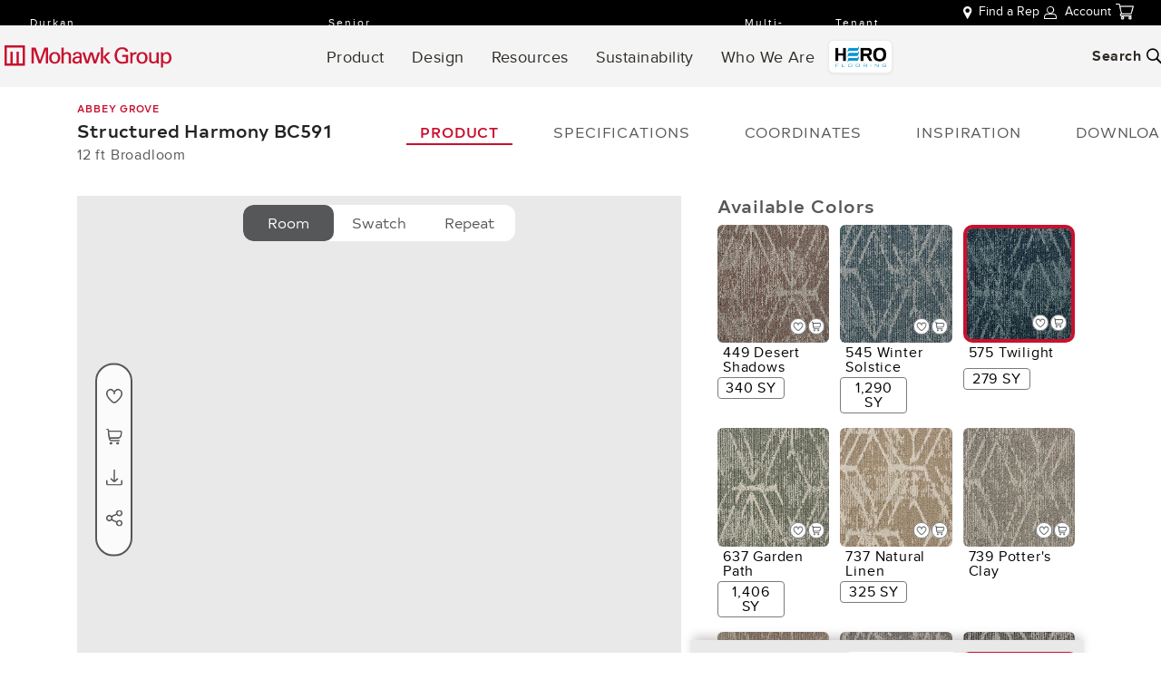

--- FILE ---
content_type: text/html; charset=utf-8
request_url: https://www.mohawkgroup.com/products/soft-surface/detail/BC591/Structured_Harmony?cc=575&cn=Twilight
body_size: 103415
content:
<!DOCTYPE html><html lang="en" data-critters-container class><head><base href="/">
  <meta charset="utf-8">
  <title>Style: Structured Harmony(BC591) | Color: Twilight(575) | Mohawk Group</title>

  <meta name="viewport" content="width=device-width, initial-scale=1,maximum-scale=1,user-scalable=0">

  <link rel="icon" type="image/x-icon" href="favicon.ico">
  <link rel="preconnect" href="https://fonts.gstatic.com" crossorigin>

  <link rel="preload" href="https://fonts.googleapis.com/icon?family=Material+Icons" as="style" onload="this.onload=null;this.rel='stylesheet'">

  <meta name="theme-color" content="#1976d2">
  <!-- OneTrust Cookies Consent Notice start for mohawkgroup.com -->
<!-- <script type="text/javascript" src="https://cdn.cookielaw.org/consent/018fd73d-3a1c-790b-b037-bce9761e6051/OtAutoBlock.js" ></script>
<script src="https://cdn.cookielaw.org/scripttemplates/otSDKStub.js"  type="text/javascript" charset="UTF-8" data-domain-script="018fd73d-3a1c-790b-b037-bce9761e6051" ></script>
<script type="text/javascript">
function OptanonWrapper() { }
</script> -->
<!-- OneTrust Cookies Consent Notice end for mohawkgroup.com -->
  <meta name="ahrefs-site-verification" content="d9a8c46033e242a01ce04c1a2e6198fc44b056464ad2f126d4b074091bad86c4">
  <meta name="google-site-verification" content="S-_T1v8KpyQYryJE3DvfrFZRykS88qJePCRQaUX0lzM">
<!-- Google Tag Manager -->
   <!-- Hotjar Tracking Code for www.mohawkgroup.com -->
<style>html{--mat-ripple-color:rgba(0, 0, 0, .1)}html{--mat-option-selected-state-label-text-color:#3f51b5;--mat-option-label-text-color:rgba(0, 0, 0, .87);--mat-option-hover-state-layer-color:rgba(0, 0, 0, .04);--mat-option-focus-state-layer-color:rgba(0, 0, 0, .04);--mat-option-selected-state-layer-color:rgba(0, 0, 0, .04)}html{--mat-optgroup-label-text-color:rgba(0, 0, 0, .87)}html{--mat-full-pseudo-checkbox-selected-icon-color:#ff4081;--mat-full-pseudo-checkbox-selected-checkmark-color:#fafafa;--mat-full-pseudo-checkbox-unselected-icon-color:rgba(0, 0, 0, .54);--mat-full-pseudo-checkbox-disabled-selected-checkmark-color:#fafafa;--mat-full-pseudo-checkbox-disabled-unselected-icon-color:#b0b0b0;--mat-full-pseudo-checkbox-disabled-selected-icon-color:#b0b0b0;--mat-minimal-pseudo-checkbox-selected-checkmark-color:#ff4081;--mat-minimal-pseudo-checkbox-disabled-selected-checkmark-color:#b0b0b0}html{--mat-app-background-color:#fafafa;--mat-app-text-color:rgba(0, 0, 0, .87)}html{--mat-option-label-text-font:Proxima Nova, sans-serif;--mat-option-label-text-line-height:20px;--mat-option-label-text-size:14px;--mat-option-label-text-tracking:normal;--mat-option-label-text-weight:400}html{--mat-optgroup-label-text-font:Proxima Nova, sans-serif;--mat-optgroup-label-text-line-height:20px;--mat-optgroup-label-text-size:14px;--mat-optgroup-label-text-tracking:normal;--mat-optgroup-label-text-weight:400}html{--mdc-elevated-card-container-shape:4px;--mdc-outlined-card-container-shape:4px;--mdc-outlined-card-outline-width:1px}html{--mdc-elevated-card-container-color:white;--mdc-elevated-card-container-elevation:0px 2px 1px -1px rgba(0, 0, 0, .2), 0px 1px 1px 0px rgba(0, 0, 0, .14), 0px 1px 3px 0px rgba(0, 0, 0, .12);--mdc-outlined-card-container-color:white;--mdc-outlined-card-outline-color:rgba(0, 0, 0, .12);--mdc-outlined-card-container-elevation:0px 0px 0px 0px rgba(0, 0, 0, .2), 0px 0px 0px 0px rgba(0, 0, 0, .14), 0px 0px 0px 0px rgba(0, 0, 0, .12);--mat-card-subtitle-text-color:rgba(0, 0, 0, .54)}html{--mat-card-title-text-font:Proxima Nova, sans-serif;--mat-card-title-text-line-height:32px;--mat-card-title-text-size:20px;--mat-card-title-text-tracking:normal;--mat-card-title-text-weight:500;--mat-card-subtitle-text-font:Proxima Nova, sans-serif;--mat-card-subtitle-text-line-height:24px;--mat-card-subtitle-text-size:15px;--mat-card-subtitle-text-tracking:normal;--mat-card-subtitle-text-weight:400}html{--mdc-linear-progress-active-indicator-height:4px;--mdc-linear-progress-track-height:4px;--mdc-linear-progress-track-shape:0}html{--mdc-plain-tooltip-container-shape:4px;--mdc-plain-tooltip-supporting-text-line-height:16px}html{--mdc-plain-tooltip-container-color:#616161;--mdc-plain-tooltip-supporting-text-color:#fff}html{--mdc-plain-tooltip-supporting-text-font:Proxima Nova, sans-serif;--mdc-plain-tooltip-supporting-text-size:12px;--mdc-plain-tooltip-supporting-text-weight:400;--mdc-plain-tooltip-supporting-text-tracking:normal}html{--mdc-filled-text-field-active-indicator-height:1px;--mdc-filled-text-field-focus-active-indicator-height:2px;--mdc-filled-text-field-container-shape:4px;--mdc-outlined-text-field-outline-width:1px;--mdc-outlined-text-field-focus-outline-width:2px;--mdc-outlined-text-field-container-shape:4px}html{--mdc-filled-text-field-caret-color:#3f51b5;--mdc-filled-text-field-focus-active-indicator-color:#3f51b5;--mdc-filled-text-field-focus-label-text-color:rgba(63, 81, 181, .87);--mdc-filled-text-field-container-color:whitesmoke;--mdc-filled-text-field-disabled-container-color:#fafafa;--mdc-filled-text-field-label-text-color:rgba(0, 0, 0, .6);--mdc-filled-text-field-hover-label-text-color:rgba(0, 0, 0, .6);--mdc-filled-text-field-disabled-label-text-color:rgba(0, 0, 0, .38);--mdc-filled-text-field-input-text-color:rgba(0, 0, 0, .87);--mdc-filled-text-field-disabled-input-text-color:rgba(0, 0, 0, .38);--mdc-filled-text-field-input-text-placeholder-color:rgba(0, 0, 0, .6);--mdc-filled-text-field-error-hover-label-text-color:#f44336;--mdc-filled-text-field-error-focus-label-text-color:#f44336;--mdc-filled-text-field-error-label-text-color:#f44336;--mdc-filled-text-field-error-caret-color:#f44336;--mdc-filled-text-field-active-indicator-color:rgba(0, 0, 0, .42);--mdc-filled-text-field-disabled-active-indicator-color:rgba(0, 0, 0, .06);--mdc-filled-text-field-hover-active-indicator-color:rgba(0, 0, 0, .87);--mdc-filled-text-field-error-active-indicator-color:#f44336;--mdc-filled-text-field-error-focus-active-indicator-color:#f44336;--mdc-filled-text-field-error-hover-active-indicator-color:#f44336;--mdc-outlined-text-field-caret-color:#3f51b5;--mdc-outlined-text-field-focus-outline-color:#3f51b5;--mdc-outlined-text-field-focus-label-text-color:rgba(63, 81, 181, .87);--mdc-outlined-text-field-label-text-color:rgba(0, 0, 0, .6);--mdc-outlined-text-field-hover-label-text-color:rgba(0, 0, 0, .6);--mdc-outlined-text-field-disabled-label-text-color:rgba(0, 0, 0, .38);--mdc-outlined-text-field-input-text-color:rgba(0, 0, 0, .87);--mdc-outlined-text-field-disabled-input-text-color:rgba(0, 0, 0, .38);--mdc-outlined-text-field-input-text-placeholder-color:rgba(0, 0, 0, .6);--mdc-outlined-text-field-error-caret-color:#f44336;--mdc-outlined-text-field-error-focus-label-text-color:#f44336;--mdc-outlined-text-field-error-label-text-color:#f44336;--mdc-outlined-text-field-error-hover-label-text-color:#f44336;--mdc-outlined-text-field-outline-color:rgba(0, 0, 0, .38);--mdc-outlined-text-field-disabled-outline-color:rgba(0, 0, 0, .06);--mdc-outlined-text-field-hover-outline-color:rgba(0, 0, 0, .87);--mdc-outlined-text-field-error-focus-outline-color:#f44336;--mdc-outlined-text-field-error-hover-outline-color:#f44336;--mdc-outlined-text-field-error-outline-color:#f44336;--mat-form-field-focus-select-arrow-color:rgba(63, 81, 181, .87);--mat-form-field-disabled-input-text-placeholder-color:rgba(0, 0, 0, .38);--mat-form-field-state-layer-color:rgba(0, 0, 0, .87);--mat-form-field-error-text-color:#f44336;--mat-form-field-select-option-text-color:inherit;--mat-form-field-select-disabled-option-text-color:GrayText;--mat-form-field-leading-icon-color:unset;--mat-form-field-disabled-leading-icon-color:unset;--mat-form-field-trailing-icon-color:unset;--mat-form-field-disabled-trailing-icon-color:unset;--mat-form-field-error-focus-trailing-icon-color:unset;--mat-form-field-error-hover-trailing-icon-color:unset;--mat-form-field-error-trailing-icon-color:unset;--mat-form-field-enabled-select-arrow-color:rgba(0, 0, 0, .54);--mat-form-field-disabled-select-arrow-color:rgba(0, 0, 0, .38);--mat-form-field-hover-state-layer-opacity:.04;--mat-form-field-focus-state-layer-opacity:.08}html{--mat-form-field-container-height:56px;--mat-form-field-filled-label-display:block;--mat-form-field-container-vertical-padding:16px;--mat-form-field-filled-with-label-container-padding-top:24px;--mat-form-field-filled-with-label-container-padding-bottom:8px}html{--mdc-filled-text-field-label-text-font:Proxima Nova, sans-serif;--mdc-filled-text-field-label-text-size:14px;--mdc-filled-text-field-label-text-tracking:normal;--mdc-filled-text-field-label-text-weight:400;--mdc-outlined-text-field-label-text-font:Proxima Nova, sans-serif;--mdc-outlined-text-field-label-text-size:14px;--mdc-outlined-text-field-label-text-tracking:normal;--mdc-outlined-text-field-label-text-weight:400;--mat-form-field-container-text-font:Proxima Nova, sans-serif;--mat-form-field-container-text-line-height:20px;--mat-form-field-container-text-size:14px;--mat-form-field-container-text-tracking:normal;--mat-form-field-container-text-weight:400;--mat-form-field-outlined-label-text-populated-size:14px;--mat-form-field-subscript-text-font:Proxima Nova, sans-serif;--mat-form-field-subscript-text-line-height:20px;--mat-form-field-subscript-text-size:12px;--mat-form-field-subscript-text-tracking:normal;--mat-form-field-subscript-text-weight:400}html{--mat-select-container-elevation-shadow:0px 5px 5px -3px rgba(0, 0, 0, .2), 0px 8px 10px 1px rgba(0, 0, 0, .14), 0px 3px 14px 2px rgba(0, 0, 0, .12)}html{--mat-select-panel-background-color:white;--mat-select-enabled-trigger-text-color:rgba(0, 0, 0, .87);--mat-select-disabled-trigger-text-color:rgba(0, 0, 0, .38);--mat-select-placeholder-text-color:rgba(0, 0, 0, .6);--mat-select-enabled-arrow-color:rgba(0, 0, 0, .54);--mat-select-disabled-arrow-color:rgba(0, 0, 0, .38);--mat-select-focused-arrow-color:rgba(63, 81, 181, .87);--mat-select-invalid-arrow-color:rgba(244, 67, 54, .87)}html{--mat-select-arrow-transform:translateY(-8px)}html{--mat-select-trigger-text-font:Proxima Nova, sans-serif;--mat-select-trigger-text-line-height:20px;--mat-select-trigger-text-size:14px;--mat-select-trigger-text-tracking:normal;--mat-select-trigger-text-weight:400}html{--mat-autocomplete-container-shape:4px;--mat-autocomplete-container-elevation-shadow:0px 5px 5px -3px rgba(0, 0, 0, .2), 0px 8px 10px 1px rgba(0, 0, 0, .14), 0px 3px 14px 2px rgba(0, 0, 0, .12)}html{--mat-autocomplete-background-color:white}html{--mdc-dialog-container-elevation-shadow:0px 11px 15px -7px rgba(0, 0, 0, .2), 0px 24px 38px 3px rgba(0, 0, 0, .14), 0px 9px 46px 8px rgba(0, 0, 0, .12);--mdc-dialog-container-shadow-color:#000;--mdc-dialog-container-shape:4px;--mat-dialog-container-max-width:80vw;--mat-dialog-container-small-max-width:80vw;--mat-dialog-container-min-width:0;--mat-dialog-actions-alignment:start;--mat-dialog-actions-padding:8px;--mat-dialog-content-padding:20px 24px;--mat-dialog-with-actions-content-padding:20px 24px;--mat-dialog-headline-padding:0 24px 9px}html{--mdc-dialog-container-color:white;--mdc-dialog-subhead-color:rgba(0, 0, 0, .87);--mdc-dialog-supporting-text-color:rgba(0, 0, 0, .6)}html{--mdc-dialog-subhead-font:Proxima Nova, sans-serif;--mdc-dialog-subhead-line-height:32px;--mdc-dialog-subhead-size:20px;--mdc-dialog-subhead-weight:500;--mdc-dialog-subhead-tracking:normal;--mdc-dialog-supporting-text-font:Proxima Nova, sans-serif;--mdc-dialog-supporting-text-line-height:20px;--mdc-dialog-supporting-text-size:14px;--mdc-dialog-supporting-text-weight:400;--mdc-dialog-supporting-text-tracking:normal}html{--mdc-switch-disabled-selected-icon-opacity:.38;--mdc-switch-disabled-track-opacity:.12;--mdc-switch-disabled-unselected-icon-opacity:.38;--mdc-switch-handle-height:20px;--mdc-switch-handle-shape:10px;--mdc-switch-handle-width:20px;--mdc-switch-selected-icon-size:18px;--mdc-switch-track-height:14px;--mdc-switch-track-shape:7px;--mdc-switch-track-width:36px;--mdc-switch-unselected-icon-size:18px;--mdc-switch-selected-focus-state-layer-opacity:.12;--mdc-switch-selected-hover-state-layer-opacity:.04;--mdc-switch-selected-pressed-state-layer-opacity:.1;--mdc-switch-unselected-focus-state-layer-opacity:.12;--mdc-switch-unselected-hover-state-layer-opacity:.04;--mdc-switch-unselected-pressed-state-layer-opacity:.1;--mat-switch-disabled-selected-handle-opacity:.38;--mat-switch-disabled-unselected-handle-opacity:.38;--mat-switch-unselected-handle-size:20px;--mat-switch-selected-handle-size:20px;--mat-switch-pressed-handle-size:20px;--mat-switch-with-icon-handle-size:20px;--mat-switch-selected-handle-horizontal-margin:0;--mat-switch-selected-with-icon-handle-horizontal-margin:0;--mat-switch-selected-pressed-handle-horizontal-margin:0;--mat-switch-unselected-handle-horizontal-margin:0;--mat-switch-unselected-with-icon-handle-horizontal-margin:0;--mat-switch-unselected-pressed-handle-horizontal-margin:0;--mat-switch-visible-track-opacity:1;--mat-switch-hidden-track-opacity:1;--mat-switch-visible-track-transition:transform 75ms 0ms cubic-bezier(0, 0, .2, 1);--mat-switch-hidden-track-transition:transform 75ms 0ms cubic-bezier(.4, 0, .6, 1);--mat-switch-track-outline-width:1px;--mat-switch-track-outline-color:transparent;--mat-switch-selected-track-outline-width:1px;--mat-switch-disabled-unselected-track-outline-width:1px;--mat-switch-disabled-unselected-track-outline-color:transparent}html{--mdc-switch-selected-focus-state-layer-color:#3949ab;--mdc-switch-selected-handle-color:#3949ab;--mdc-switch-selected-hover-state-layer-color:#3949ab;--mdc-switch-selected-pressed-state-layer-color:#3949ab;--mdc-switch-selected-focus-handle-color:#1a237e;--mdc-switch-selected-hover-handle-color:#1a237e;--mdc-switch-selected-pressed-handle-color:#1a237e;--mdc-switch-selected-focus-track-color:#7986cb;--mdc-switch-selected-hover-track-color:#7986cb;--mdc-switch-selected-pressed-track-color:#7986cb;--mdc-switch-selected-track-color:#7986cb;--mdc-switch-disabled-selected-handle-color:#424242;--mdc-switch-disabled-selected-icon-color:#fff;--mdc-switch-disabled-selected-track-color:#424242;--mdc-switch-disabled-unselected-handle-color:#424242;--mdc-switch-disabled-unselected-icon-color:#fff;--mdc-switch-disabled-unselected-track-color:#424242;--mdc-switch-handle-surface-color:var(--mdc-theme-surface, #fff);--mdc-switch-handle-elevation-shadow:0px 2px 1px -1px rgba(0, 0, 0, .2), 0px 1px 1px 0px rgba(0, 0, 0, .14), 0px 1px 3px 0px rgba(0, 0, 0, .12);--mdc-switch-handle-shadow-color:black;--mdc-switch-disabled-handle-elevation-shadow:0px 0px 0px 0px rgba(0, 0, 0, .2), 0px 0px 0px 0px rgba(0, 0, 0, .14), 0px 0px 0px 0px rgba(0, 0, 0, .12);--mdc-switch-selected-icon-color:#fff;--mdc-switch-unselected-focus-handle-color:#212121;--mdc-switch-unselected-focus-state-layer-color:#424242;--mdc-switch-unselected-focus-track-color:#e0e0e0;--mdc-switch-unselected-handle-color:#616161;--mdc-switch-unselected-hover-handle-color:#212121;--mdc-switch-unselected-hover-state-layer-color:#424242;--mdc-switch-unselected-hover-track-color:#e0e0e0;--mdc-switch-unselected-icon-color:#fff;--mdc-switch-unselected-pressed-handle-color:#212121;--mdc-switch-unselected-pressed-state-layer-color:#424242;--mdc-switch-unselected-pressed-track-color:#e0e0e0;--mdc-switch-unselected-track-color:#e0e0e0;--mdc-switch-disabled-label-text-color:rgba(0, 0, 0, .38)}html{--mdc-switch-state-layer-size:40px}html{--mdc-radio-disabled-selected-icon-opacity:.38;--mdc-radio-disabled-unselected-icon-opacity:.38;--mdc-radio-state-layer-size:40px}html{--mdc-radio-state-layer-size:40px;--mat-radio-touch-target-display:block}html{--mat-slider-value-indicator-width:auto;--mat-slider-value-indicator-height:32px;--mat-slider-value-indicator-caret-display:block;--mat-slider-value-indicator-border-radius:4px;--mat-slider-value-indicator-padding:0 12px;--mat-slider-value-indicator-text-transform:none;--mat-slider-value-indicator-container-transform:translateX(-50%);--mdc-slider-active-track-height:6px;--mdc-slider-active-track-shape:9999px;--mdc-slider-handle-height:20px;--mdc-slider-handle-shape:50%;--mdc-slider-handle-width:20px;--mdc-slider-inactive-track-height:4px;--mdc-slider-inactive-track-shape:9999px;--mdc-slider-with-overlap-handle-outline-width:1px;--mdc-slider-with-tick-marks-active-container-opacity:.6;--mdc-slider-with-tick-marks-container-shape:50%;--mdc-slider-with-tick-marks-container-size:2px;--mdc-slider-with-tick-marks-inactive-container-opacity:.6}html{--mdc-slider-handle-color:#3f51b5;--mdc-slider-focus-handle-color:#3f51b5;--mdc-slider-hover-handle-color:#3f51b5;--mdc-slider-active-track-color:#3f51b5;--mdc-slider-inactive-track-color:#3f51b5;--mdc-slider-with-tick-marks-inactive-container-color:#3f51b5;--mdc-slider-with-tick-marks-active-container-color:white;--mdc-slider-disabled-active-track-color:#000;--mdc-slider-disabled-handle-color:#000;--mdc-slider-disabled-inactive-track-color:#000;--mdc-slider-label-container-color:#000;--mdc-slider-label-label-text-color:#fff;--mdc-slider-with-overlap-handle-outline-color:#fff;--mdc-slider-with-tick-marks-disabled-container-color:#000;--mdc-slider-handle-elevation:0px 2px 1px -1px rgba(0, 0, 0, .2), 0px 1px 1px 0px rgba(0, 0, 0, .14), 0px 1px 3px 0px rgba(0, 0, 0, .12);--mat-slider-ripple-color:#3f51b5;--mat-slider-hover-state-layer-color:rgba(63, 81, 181, .05);--mat-slider-focus-state-layer-color:rgba(63, 81, 181, .2);--mat-slider-value-indicator-opacity:.6}html{--mdc-slider-label-label-text-font:Proxima Nova, sans-serif;--mdc-slider-label-label-text-size:15px;--mdc-slider-label-label-text-line-height:24px;--mdc-slider-label-label-text-tracking:normal;--mdc-slider-label-label-text-weight:400}html{--mat-menu-container-shape:4px;--mat-menu-divider-bottom-spacing:0;--mat-menu-divider-top-spacing:0;--mat-menu-item-spacing:16px;--mat-menu-item-icon-size:24px;--mat-menu-item-leading-spacing:16px;--mat-menu-item-trailing-spacing:16px;--mat-menu-item-with-icon-leading-spacing:16px;--mat-menu-item-with-icon-trailing-spacing:16px}html{--mat-menu-item-label-text-color:rgba(0, 0, 0, .87);--mat-menu-item-icon-color:rgba(0, 0, 0, .87);--mat-menu-item-hover-state-layer-color:rgba(0, 0, 0, .04);--mat-menu-item-focus-state-layer-color:rgba(0, 0, 0, .04);--mat-menu-container-color:white;--mat-menu-divider-color:rgba(0, 0, 0, .12)}html{--mat-menu-item-label-text-font:Proxima Nova, sans-serif;--mat-menu-item-label-text-size:14px;--mat-menu-item-label-text-tracking:normal;--mat-menu-item-label-text-line-height:20px;--mat-menu-item-label-text-weight:400}html{--mdc-list-list-item-container-shape:0;--mdc-list-list-item-leading-avatar-shape:50%;--mdc-list-list-item-container-color:transparent;--mdc-list-list-item-selected-container-color:transparent;--mdc-list-list-item-leading-avatar-color:transparent;--mdc-list-list-item-leading-icon-size:24px;--mdc-list-list-item-leading-avatar-size:40px;--mdc-list-list-item-trailing-icon-size:24px;--mdc-list-list-item-disabled-state-layer-color:transparent;--mdc-list-list-item-disabled-state-layer-opacity:0;--mdc-list-list-item-disabled-label-text-opacity:.38;--mdc-list-list-item-disabled-leading-icon-opacity:.38;--mdc-list-list-item-disabled-trailing-icon-opacity:.38;--mat-list-active-indicator-color:transparent;--mat-list-active-indicator-shape:4px}html{--mdc-list-list-item-label-text-color:rgba(0, 0, 0, .87);--mdc-list-list-item-supporting-text-color:rgba(0, 0, 0, .54);--mdc-list-list-item-leading-icon-color:rgba(0, 0, 0, .38);--mdc-list-list-item-trailing-supporting-text-color:rgba(0, 0, 0, .38);--mdc-list-list-item-trailing-icon-color:rgba(0, 0, 0, .38);--mdc-list-list-item-selected-trailing-icon-color:rgba(0, 0, 0, .38);--mdc-list-list-item-disabled-label-text-color:black;--mdc-list-list-item-disabled-leading-icon-color:black;--mdc-list-list-item-disabled-trailing-icon-color:black;--mdc-list-list-item-hover-label-text-color:rgba(0, 0, 0, .87);--mdc-list-list-item-hover-leading-icon-color:rgba(0, 0, 0, .38);--mdc-list-list-item-hover-trailing-icon-color:rgba(0, 0, 0, .38);--mdc-list-list-item-focus-label-text-color:rgba(0, 0, 0, .87);--mdc-list-list-item-hover-state-layer-color:black;--mdc-list-list-item-hover-state-layer-opacity:.04;--mdc-list-list-item-focus-state-layer-color:black;--mdc-list-list-item-focus-state-layer-opacity:.12}html{--mdc-list-list-item-one-line-container-height:48px;--mdc-list-list-item-two-line-container-height:64px;--mdc-list-list-item-three-line-container-height:88px;--mat-list-list-item-leading-icon-start-space:16px;--mat-list-list-item-leading-icon-end-space:32px}html{--mdc-list-list-item-label-text-font:Proxima Nova, sans-serif;--mdc-list-list-item-label-text-line-height:20px;--mdc-list-list-item-label-text-size:14px;--mdc-list-list-item-label-text-tracking:normal;--mdc-list-list-item-label-text-weight:400;--mdc-list-list-item-supporting-text-font:Proxima Nova, sans-serif;--mdc-list-list-item-supporting-text-line-height:20px;--mdc-list-list-item-supporting-text-size:12px;--mdc-list-list-item-supporting-text-tracking:normal;--mdc-list-list-item-supporting-text-weight:400;--mdc-list-list-item-trailing-supporting-text-font:Proxima Nova, sans-serif;--mdc-list-list-item-trailing-supporting-text-line-height:20px;--mdc-list-list-item-trailing-supporting-text-size:12px;--mdc-list-list-item-trailing-supporting-text-tracking:normal;--mdc-list-list-item-trailing-supporting-text-weight:400}html{--mat-paginator-container-text-color:rgba(0, 0, 0, .87);--mat-paginator-container-background-color:white;--mat-paginator-enabled-icon-color:rgba(0, 0, 0, .54);--mat-paginator-disabled-icon-color:rgba(0, 0, 0, .12)}html{--mat-paginator-container-size:56px;--mat-paginator-form-field-container-height:40px;--mat-paginator-form-field-container-vertical-padding:8px}html{--mat-paginator-container-text-font:Proxima Nova, sans-serif;--mat-paginator-container-text-line-height:20px;--mat-paginator-container-text-size:12px;--mat-paginator-container-text-tracking:normal;--mat-paginator-container-text-weight:400;--mat-paginator-select-trigger-text-size:12px}html{--mdc-tab-indicator-active-indicator-height:2px;--mdc-tab-indicator-active-indicator-shape:0;--mdc-secondary-navigation-tab-container-height:48px;--mat-tab-header-divider-color:transparent;--mat-tab-header-divider-height:0}html{--mdc-checkbox-disabled-selected-checkmark-color:#fff;--mdc-checkbox-selected-focus-state-layer-opacity:.16;--mdc-checkbox-selected-hover-state-layer-opacity:.04;--mdc-checkbox-selected-pressed-state-layer-opacity:.16;--mdc-checkbox-unselected-focus-state-layer-opacity:.16;--mdc-checkbox-unselected-hover-state-layer-opacity:.04;--mdc-checkbox-unselected-pressed-state-layer-opacity:.16}html{--mdc-checkbox-disabled-selected-icon-color:rgba(0, 0, 0, .38);--mdc-checkbox-disabled-unselected-icon-color:rgba(0, 0, 0, .38);--mdc-checkbox-selected-checkmark-color:white;--mdc-checkbox-selected-focus-icon-color:#ff4081;--mdc-checkbox-selected-hover-icon-color:#ff4081;--mdc-checkbox-selected-icon-color:#ff4081;--mdc-checkbox-selected-pressed-icon-color:#ff4081;--mdc-checkbox-unselected-focus-icon-color:#212121;--mdc-checkbox-unselected-hover-icon-color:#212121;--mdc-checkbox-unselected-icon-color:rgba(0, 0, 0, .54);--mdc-checkbox-unselected-pressed-icon-color:rgba(0, 0, 0, .54);--mdc-checkbox-selected-focus-state-layer-color:#ff4081;--mdc-checkbox-selected-hover-state-layer-color:#ff4081;--mdc-checkbox-selected-pressed-state-layer-color:#ff4081;--mdc-checkbox-unselected-focus-state-layer-color:black;--mdc-checkbox-unselected-hover-state-layer-color:black;--mdc-checkbox-unselected-pressed-state-layer-color:black;--mat-checkbox-disabled-label-color:rgba(0, 0, 0, .38)}html{--mdc-checkbox-state-layer-size:40px;--mat-checkbox-touch-target-display:block}html{--mdc-text-button-container-shape:4px;--mdc-text-button-keep-touch-target:false;--mdc-filled-button-container-shape:4px;--mdc-filled-button-keep-touch-target:false;--mdc-protected-button-container-shape:4px;--mdc-protected-button-keep-touch-target:false;--mdc-outlined-button-keep-touch-target:false;--mdc-outlined-button-outline-width:1px;--mdc-outlined-button-container-shape:4px;--mat-text-button-horizontal-padding:8px;--mat-text-button-with-icon-horizontal-padding:8px;--mat-text-button-icon-spacing:8px;--mat-text-button-icon-offset:0;--mat-filled-button-horizontal-padding:16px;--mat-filled-button-icon-spacing:8px;--mat-filled-button-icon-offset:-4px;--mat-protected-button-horizontal-padding:16px;--mat-protected-button-icon-spacing:8px;--mat-protected-button-icon-offset:-4px;--mat-outlined-button-horizontal-padding:15px;--mat-outlined-button-icon-spacing:8px;--mat-outlined-button-icon-offset:-4px}html{--mdc-text-button-label-text-color:black;--mdc-text-button-disabled-label-text-color:rgba(0, 0, 0, .38);--mat-text-button-state-layer-color:black;--mat-text-button-disabled-state-layer-color:black;--mat-text-button-ripple-color:rgba(0, 0, 0, .1);--mat-text-button-hover-state-layer-opacity:.04;--mat-text-button-focus-state-layer-opacity:.12;--mat-text-button-pressed-state-layer-opacity:.12;--mdc-filled-button-container-color:white;--mdc-filled-button-label-text-color:black;--mdc-filled-button-disabled-container-color:rgba(0, 0, 0, .12);--mdc-filled-button-disabled-label-text-color:rgba(0, 0, 0, .38);--mat-filled-button-state-layer-color:black;--mat-filled-button-disabled-state-layer-color:black;--mat-filled-button-ripple-color:rgba(0, 0, 0, .1);--mat-filled-button-hover-state-layer-opacity:.04;--mat-filled-button-focus-state-layer-opacity:.12;--mat-filled-button-pressed-state-layer-opacity:.12;--mdc-protected-button-container-color:white;--mdc-protected-button-label-text-color:black;--mdc-protected-button-disabled-container-color:rgba(0, 0, 0, .12);--mdc-protected-button-disabled-label-text-color:rgba(0, 0, 0, .38);--mdc-protected-button-container-elevation-shadow:0px 3px 1px -2px rgba(0, 0, 0, .2), 0px 2px 2px 0px rgba(0, 0, 0, .14), 0px 1px 5px 0px rgba(0, 0, 0, .12);--mdc-protected-button-disabled-container-elevation-shadow:0px 0px 0px 0px rgba(0, 0, 0, .2), 0px 0px 0px 0px rgba(0, 0, 0, .14), 0px 0px 0px 0px rgba(0, 0, 0, .12);--mdc-protected-button-focus-container-elevation-shadow:0px 2px 4px -1px rgba(0, 0, 0, .2), 0px 4px 5px 0px rgba(0, 0, 0, .14), 0px 1px 10px 0px rgba(0, 0, 0, .12);--mdc-protected-button-hover-container-elevation-shadow:0px 2px 4px -1px rgba(0, 0, 0, .2), 0px 4px 5px 0px rgba(0, 0, 0, .14), 0px 1px 10px 0px rgba(0, 0, 0, .12);--mdc-protected-button-pressed-container-elevation-shadow:0px 5px 5px -3px rgba(0, 0, 0, .2), 0px 8px 10px 1px rgba(0, 0, 0, .14), 0px 3px 14px 2px rgba(0, 0, 0, .12);--mdc-protected-button-container-shadow-color:#000;--mat-protected-button-state-layer-color:black;--mat-protected-button-disabled-state-layer-color:black;--mat-protected-button-ripple-color:rgba(0, 0, 0, .1);--mat-protected-button-hover-state-layer-opacity:.04;--mat-protected-button-focus-state-layer-opacity:.12;--mat-protected-button-pressed-state-layer-opacity:.12;--mdc-outlined-button-disabled-outline-color:rgba(0, 0, 0, .12);--mdc-outlined-button-disabled-label-text-color:rgba(0, 0, 0, .38);--mdc-outlined-button-label-text-color:black;--mdc-outlined-button-outline-color:rgba(0, 0, 0, .12);--mat-outlined-button-state-layer-color:black;--mat-outlined-button-disabled-state-layer-color:black;--mat-outlined-button-ripple-color:rgba(0, 0, 0, .1);--mat-outlined-button-hover-state-layer-opacity:.04;--mat-outlined-button-focus-state-layer-opacity:.12;--mat-outlined-button-pressed-state-layer-opacity:.12}html{--mdc-text-button-container-height:36px;--mdc-filled-button-container-height:36px;--mdc-outlined-button-container-height:36px;--mdc-protected-button-container-height:36px;--mat-text-button-touch-target-display:block;--mat-filled-button-touch-target-display:block;--mat-protected-button-touch-target-display:block;--mat-outlined-button-touch-target-display:block}html{--mdc-text-button-label-text-font:Proxima Nova, sans-serif;--mdc-text-button-label-text-size:14px;--mdc-text-button-label-text-tracking:normal;--mdc-text-button-label-text-weight:500;--mdc-text-button-label-text-transform:none;--mdc-filled-button-label-text-font:Proxima Nova, sans-serif;--mdc-filled-button-label-text-size:14px;--mdc-filled-button-label-text-tracking:normal;--mdc-filled-button-label-text-weight:500;--mdc-filled-button-label-text-transform:none;--mdc-outlined-button-label-text-font:Proxima Nova, sans-serif;--mdc-outlined-button-label-text-size:14px;--mdc-outlined-button-label-text-tracking:normal;--mdc-outlined-button-label-text-weight:500;--mdc-outlined-button-label-text-transform:none;--mdc-protected-button-label-text-font:Proxima Nova, sans-serif;--mdc-protected-button-label-text-size:14px;--mdc-protected-button-label-text-tracking:normal;--mdc-protected-button-label-text-weight:500;--mdc-protected-button-label-text-transform:none}html{--mdc-icon-button-icon-size:24px}html{--mdc-icon-button-icon-color:inherit;--mdc-icon-button-disabled-icon-color:rgba(0, 0, 0, .38);--mat-icon-button-state-layer-color:black;--mat-icon-button-disabled-state-layer-color:black;--mat-icon-button-ripple-color:rgba(0, 0, 0, .1);--mat-icon-button-hover-state-layer-opacity:.04;--mat-icon-button-focus-state-layer-opacity:.12;--mat-icon-button-pressed-state-layer-opacity:.12}html{--mat-icon-button-touch-target-display:block}html{--mdc-fab-container-shape:50%;--mdc-fab-icon-size:24px;--mdc-fab-small-container-shape:50%;--mdc-fab-small-icon-size:24px;--mdc-extended-fab-container-height:48px;--mdc-extended-fab-container-shape:24px}html{--mdc-fab-container-color:white;--mdc-fab-container-elevation-shadow:0px 3px 5px -1px rgba(0, 0, 0, .2), 0px 6px 10px 0px rgba(0, 0, 0, .14), 0px 1px 18px 0px rgba(0, 0, 0, .12);--mdc-fab-focus-container-elevation-shadow:0px 5px 5px -3px rgba(0, 0, 0, .2), 0px 8px 10px 1px rgba(0, 0, 0, .14), 0px 3px 14px 2px rgba(0, 0, 0, .12);--mdc-fab-hover-container-elevation-shadow:0px 5px 5px -3px rgba(0, 0, 0, .2), 0px 8px 10px 1px rgba(0, 0, 0, .14), 0px 3px 14px 2px rgba(0, 0, 0, .12);--mdc-fab-pressed-container-elevation-shadow:0px 7px 8px -4px rgba(0, 0, 0, .2), 0px 12px 17px 2px rgba(0, 0, 0, .14), 0px 5px 22px 4px rgba(0, 0, 0, .12);--mdc-fab-container-shadow-color:#000;--mat-fab-foreground-color:black;--mat-fab-state-layer-color:black;--mat-fab-disabled-state-layer-color:black;--mat-fab-ripple-color:rgba(0, 0, 0, .1);--mat-fab-hover-state-layer-opacity:.04;--mat-fab-focus-state-layer-opacity:.12;--mat-fab-pressed-state-layer-opacity:.12;--mat-fab-disabled-state-container-color:rgba(0, 0, 0, .12);--mat-fab-disabled-state-foreground-color:rgba(0, 0, 0, .38);--mdc-fab-small-container-color:white;--mdc-fab-small-container-elevation-shadow:0px 3px 5px -1px rgba(0, 0, 0, .2), 0px 6px 10px 0px rgba(0, 0, 0, .14), 0px 1px 18px 0px rgba(0, 0, 0, .12);--mdc-fab-small-focus-container-elevation-shadow:0px 5px 5px -3px rgba(0, 0, 0, .2), 0px 8px 10px 1px rgba(0, 0, 0, .14), 0px 3px 14px 2px rgba(0, 0, 0, .12);--mdc-fab-small-hover-container-elevation-shadow:0px 5px 5px -3px rgba(0, 0, 0, .2), 0px 8px 10px 1px rgba(0, 0, 0, .14), 0px 3px 14px 2px rgba(0, 0, 0, .12);--mdc-fab-small-pressed-container-elevation-shadow:0px 7px 8px -4px rgba(0, 0, 0, .2), 0px 12px 17px 2px rgba(0, 0, 0, .14), 0px 5px 22px 4px rgba(0, 0, 0, .12);--mdc-fab-small-container-shadow-color:#000;--mat-fab-small-foreground-color:black;--mat-fab-small-state-layer-color:black;--mat-fab-small-disabled-state-layer-color:black;--mat-fab-small-ripple-color:rgba(0, 0, 0, .1);--mat-fab-small-hover-state-layer-opacity:.04;--mat-fab-small-focus-state-layer-opacity:.12;--mat-fab-small-pressed-state-layer-opacity:.12;--mat-fab-small-disabled-state-container-color:rgba(0, 0, 0, .12);--mat-fab-small-disabled-state-foreground-color:rgba(0, 0, 0, .38);--mdc-extended-fab-container-elevation-shadow:0px 3px 5px -1px rgba(0, 0, 0, .2), 0px 6px 10px 0px rgba(0, 0, 0, .14), 0px 1px 18px 0px rgba(0, 0, 0, .12);--mdc-extended-fab-focus-container-elevation-shadow:0px 5px 5px -3px rgba(0, 0, 0, .2), 0px 8px 10px 1px rgba(0, 0, 0, .14), 0px 3px 14px 2px rgba(0, 0, 0, .12);--mdc-extended-fab-hover-container-elevation-shadow:0px 5px 5px -3px rgba(0, 0, 0, .2), 0px 8px 10px 1px rgba(0, 0, 0, .14), 0px 3px 14px 2px rgba(0, 0, 0, .12);--mdc-extended-fab-pressed-container-elevation-shadow:0px 7px 8px -4px rgba(0, 0, 0, .2), 0px 12px 17px 2px rgba(0, 0, 0, .14), 0px 5px 22px 4px rgba(0, 0, 0, .12);--mdc-extended-fab-container-shadow-color:#000}html{--mat-fab-touch-target-display:block;--mat-fab-small-touch-target-display:block}html{--mdc-extended-fab-label-text-font:Proxima Nova, sans-serif;--mdc-extended-fab-label-text-size:14px;--mdc-extended-fab-label-text-tracking:normal;--mdc-extended-fab-label-text-weight:500}html{--mdc-snackbar-container-shape:4px}html{--mdc-snackbar-container-color:#333333;--mdc-snackbar-supporting-text-color:rgba(255, 255, 255, .87);--mat-snack-bar-button-color:#ff4081}html{--mdc-snackbar-supporting-text-font:Proxima Nova, sans-serif;--mdc-snackbar-supporting-text-line-height:20px;--mdc-snackbar-supporting-text-size:12px;--mdc-snackbar-supporting-text-weight:400}html{--mat-table-row-item-outline-width:1px}html{--mat-table-background-color:white;--mat-table-header-headline-color:rgba(0, 0, 0, .87);--mat-table-row-item-label-text-color:rgba(0, 0, 0, .87);--mat-table-row-item-outline-color:rgba(0, 0, 0, .12)}html{--mat-table-header-container-height:56px;--mat-table-footer-container-height:52px;--mat-table-row-item-container-height:52px}html{--mat-table-header-headline-font:Proxima Nova, sans-serif;--mat-table-header-headline-line-height:24px;--mat-table-header-headline-size:15px;--mat-table-header-headline-weight:400;--mat-table-header-headline-tracking:normal;--mat-table-row-item-label-text-font:Proxima Nova, sans-serif;--mat-table-row-item-label-text-line-height:20px;--mat-table-row-item-label-text-size:12px;--mat-table-row-item-label-text-weight:400;--mat-table-row-item-label-text-tracking:normal;--mat-table-footer-supporting-text-font:Proxima Nova, sans-serif;--mat-table-footer-supporting-text-line-height:20px;--mat-table-footer-supporting-text-size:12px;--mat-table-footer-supporting-text-weight:400;--mat-table-footer-supporting-text-tracking:normal}html{--mdc-circular-progress-active-indicator-width:4px;--mdc-circular-progress-size:48px}html{--mdc-circular-progress-active-indicator-color:#3f51b5}html{--mat-badge-container-shape:50%;--mat-badge-container-size:unset;--mat-badge-small-size-container-size:unset;--mat-badge-large-size-container-size:unset;--mat-badge-legacy-container-size:22px;--mat-badge-legacy-small-size-container-size:16px;--mat-badge-legacy-large-size-container-size:28px;--mat-badge-container-offset:-11px 0;--mat-badge-small-size-container-offset:-8px 0;--mat-badge-large-size-container-offset:-14px 0;--mat-badge-container-overlap-offset:-11px;--mat-badge-small-size-container-overlap-offset:-8px;--mat-badge-large-size-container-overlap-offset:-14px;--mat-badge-container-padding:0;--mat-badge-small-size-container-padding:0;--mat-badge-large-size-container-padding:0}html{--mat-badge-background-color:#3f51b5;--mat-badge-text-color:white;--mat-badge-disabled-state-background-color:#b9b9b9;--mat-badge-disabled-state-text-color:rgba(0, 0, 0, .38)}html{--mat-badge-text-font:Proxima Nova, sans-serif;--mat-badge-text-size:12px;--mat-badge-text-weight:600;--mat-badge-small-size-text-size:9px;--mat-badge-large-size-text-size:24px}html{--mat-bottom-sheet-container-shape:4px}html{--mat-bottom-sheet-container-text-color:rgba(0, 0, 0, .87);--mat-bottom-sheet-container-background-color:white}html{--mat-bottom-sheet-container-text-font:Proxima Nova, sans-serif;--mat-bottom-sheet-container-text-line-height:20px;--mat-bottom-sheet-container-text-size:12px;--mat-bottom-sheet-container-text-tracking:normal;--mat-bottom-sheet-container-text-weight:400}html{--mat-legacy-button-toggle-height:36px;--mat-legacy-button-toggle-shape:2px;--mat-legacy-button-toggle-focus-state-layer-opacity:1;--mat-standard-button-toggle-shape:4px;--mat-standard-button-toggle-hover-state-layer-opacity:.04;--mat-standard-button-toggle-focus-state-layer-opacity:.12}html{--mat-legacy-button-toggle-text-color:rgba(0, 0, 0, .38);--mat-legacy-button-toggle-state-layer-color:rgba(0, 0, 0, .12);--mat-legacy-button-toggle-selected-state-text-color:rgba(0, 0, 0, .54);--mat-legacy-button-toggle-selected-state-background-color:#e0e0e0;--mat-legacy-button-toggle-disabled-state-text-color:rgba(0, 0, 0, .26);--mat-legacy-button-toggle-disabled-state-background-color:#eeeeee;--mat-legacy-button-toggle-disabled-selected-state-background-color:#bdbdbd;--mat-standard-button-toggle-text-color:rgba(0, 0, 0, .87);--mat-standard-button-toggle-background-color:white;--mat-standard-button-toggle-state-layer-color:black;--mat-standard-button-toggle-selected-state-background-color:#e0e0e0;--mat-standard-button-toggle-selected-state-text-color:rgba(0, 0, 0, .87);--mat-standard-button-toggle-disabled-state-text-color:rgba(0, 0, 0, .26);--mat-standard-button-toggle-disabled-state-background-color:white;--mat-standard-button-toggle-disabled-selected-state-text-color:rgba(0, 0, 0, .87);--mat-standard-button-toggle-disabled-selected-state-background-color:#bdbdbd;--mat-standard-button-toggle-divider-color:#e0e0e0}html{--mat-standard-button-toggle-height:48px}html{--mat-legacy-button-toggle-label-text-font:Proxima Nova, sans-serif;--mat-legacy-button-toggle-label-text-line-height:20px;--mat-legacy-button-toggle-label-text-size:14px;--mat-legacy-button-toggle-label-text-tracking:normal;--mat-legacy-button-toggle-label-text-weight:400;--mat-standard-button-toggle-label-text-font:Proxima Nova, sans-serif;--mat-standard-button-toggle-label-text-line-height:20px;--mat-standard-button-toggle-label-text-size:14px;--mat-standard-button-toggle-label-text-tracking:normal;--mat-standard-button-toggle-label-text-weight:400}html{--mat-datepicker-calendar-container-shape:4px;--mat-datepicker-calendar-container-touch-shape:4px;--mat-datepicker-calendar-container-elevation-shadow:0px 2px 4px -1px rgba(0, 0, 0, .2), 0px 4px 5px 0px rgba(0, 0, 0, .14), 0px 1px 10px 0px rgba(0, 0, 0, .12);--mat-datepicker-calendar-container-touch-elevation-shadow:0px 11px 15px -7px rgba(0, 0, 0, .2), 0px 24px 38px 3px rgba(0, 0, 0, .14), 0px 9px 46px 8px rgba(0, 0, 0, .12)}html{--mat-datepicker-calendar-date-selected-state-text-color:white;--mat-datepicker-calendar-date-selected-state-background-color:#3f51b5;--mat-datepicker-calendar-date-selected-disabled-state-background-color:rgba(63, 81, 181, .4);--mat-datepicker-calendar-date-today-selected-state-outline-color:white;--mat-datepicker-calendar-date-focus-state-background-color:rgba(63, 81, 181, .3);--mat-datepicker-calendar-date-hover-state-background-color:rgba(63, 81, 181, .3);--mat-datepicker-toggle-active-state-icon-color:#3f51b5;--mat-datepicker-calendar-date-in-range-state-background-color:rgba(63, 81, 181, .2);--mat-datepicker-calendar-date-in-comparison-range-state-background-color:rgba(249, 171, 0, .2);--mat-datepicker-calendar-date-in-overlap-range-state-background-color:#a8dab5;--mat-datepicker-calendar-date-in-overlap-range-selected-state-background-color:#46a35e;--mat-datepicker-toggle-icon-color:rgba(0, 0, 0, .54);--mat-datepicker-calendar-body-label-text-color:rgba(0, 0, 0, .54);--mat-datepicker-calendar-period-button-text-color:black;--mat-datepicker-calendar-period-button-icon-color:rgba(0, 0, 0, .54);--mat-datepicker-calendar-navigation-button-icon-color:rgba(0, 0, 0, .54);--mat-datepicker-calendar-header-divider-color:rgba(0, 0, 0, .12);--mat-datepicker-calendar-header-text-color:rgba(0, 0, 0, .54);--mat-datepicker-calendar-date-today-outline-color:rgba(0, 0, 0, .38);--mat-datepicker-calendar-date-today-disabled-state-outline-color:rgba(0, 0, 0, .18);--mat-datepicker-calendar-date-text-color:rgba(0, 0, 0, .87);--mat-datepicker-calendar-date-outline-color:transparent;--mat-datepicker-calendar-date-disabled-state-text-color:rgba(0, 0, 0, .38);--mat-datepicker-calendar-date-preview-state-outline-color:rgba(0, 0, 0, .24);--mat-datepicker-range-input-separator-color:rgba(0, 0, 0, .87);--mat-datepicker-range-input-disabled-state-separator-color:rgba(0, 0, 0, .38);--mat-datepicker-range-input-disabled-state-text-color:rgba(0, 0, 0, .38);--mat-datepicker-calendar-container-background-color:white;--mat-datepicker-calendar-container-text-color:rgba(0, 0, 0, .87)}html{--mat-datepicker-calendar-text-font:Proxima Nova, sans-serif;--mat-datepicker-calendar-text-size:13px;--mat-datepicker-calendar-body-label-text-size:14px;--mat-datepicker-calendar-body-label-text-weight:500;--mat-datepicker-calendar-period-button-text-size:14px;--mat-datepicker-calendar-period-button-text-weight:500;--mat-datepicker-calendar-header-text-size:11px;--mat-datepicker-calendar-header-text-weight:400}html{--mat-divider-width:1px}html{--mat-divider-color:rgba(0, 0, 0, .12)}html{--mat-expansion-container-shape:4px;--mat-expansion-legacy-header-indicator-display:inline-block;--mat-expansion-header-indicator-display:none}html{--mat-expansion-container-background-color:white;--mat-expansion-container-text-color:rgba(0, 0, 0, .87);--mat-expansion-actions-divider-color:rgba(0, 0, 0, .12);--mat-expansion-header-hover-state-layer-color:rgba(0, 0, 0, .04);--mat-expansion-header-focus-state-layer-color:rgba(0, 0, 0, .04);--mat-expansion-header-disabled-state-text-color:rgba(0, 0, 0, .26);--mat-expansion-header-text-color:rgba(0, 0, 0, .87);--mat-expansion-header-description-color:rgba(0, 0, 0, .54);--mat-expansion-header-indicator-color:rgba(0, 0, 0, .54)}html{--mat-expansion-header-collapsed-state-height:48px;--mat-expansion-header-expanded-state-height:64px}html{--mat-expansion-header-text-font:Proxima Nova, sans-serif;--mat-expansion-header-text-size:15px;--mat-expansion-header-text-weight:400;--mat-expansion-header-text-line-height:inherit;--mat-expansion-header-text-tracking:inherit;--mat-expansion-container-text-font:Proxima Nova, sans-serif;--mat-expansion-container-text-line-height:20px;--mat-expansion-container-text-size:12px;--mat-expansion-container-text-tracking:normal;--mat-expansion-container-text-weight:400}html{--mat-grid-list-tile-header-primary-text-size:12px;--mat-grid-list-tile-header-secondary-text-size:12px;--mat-grid-list-tile-footer-primary-text-size:12px;--mat-grid-list-tile-footer-secondary-text-size:12px}html{--mat-icon-color:inherit}html{--mat-sidenav-container-shape:0;--mat-sidenav-container-elevation-shadow:0px 8px 10px -5px rgba(0, 0, 0, .2), 0px 16px 24px 2px rgba(0, 0, 0, .14), 0px 6px 30px 5px rgba(0, 0, 0, .12);--mat-sidenav-container-width:auto}html{--mat-sidenav-container-divider-color:rgba(0, 0, 0, .12);--mat-sidenav-container-background-color:white;--mat-sidenav-container-text-color:rgba(0, 0, 0, .87);--mat-sidenav-content-background-color:#fafafa;--mat-sidenav-content-text-color:rgba(0, 0, 0, .87);--mat-sidenav-scrim-color:rgba(0, 0, 0, .6)}html{--mat-stepper-header-icon-foreground-color:white;--mat-stepper-header-selected-state-icon-background-color:#3f51b5;--mat-stepper-header-selected-state-icon-foreground-color:white;--mat-stepper-header-done-state-icon-background-color:#3f51b5;--mat-stepper-header-done-state-icon-foreground-color:white;--mat-stepper-header-edit-state-icon-background-color:#3f51b5;--mat-stepper-header-edit-state-icon-foreground-color:white;--mat-stepper-container-color:white;--mat-stepper-line-color:rgba(0, 0, 0, .12);--mat-stepper-header-hover-state-layer-color:rgba(0, 0, 0, .04);--mat-stepper-header-focus-state-layer-color:rgba(0, 0, 0, .04);--mat-stepper-header-label-text-color:rgba(0, 0, 0, .54);--mat-stepper-header-optional-label-text-color:rgba(0, 0, 0, .54);--mat-stepper-header-selected-state-label-text-color:rgba(0, 0, 0, .87);--mat-stepper-header-error-state-label-text-color:#f44336;--mat-stepper-header-icon-background-color:rgba(0, 0, 0, .54);--mat-stepper-header-error-state-icon-foreground-color:#f44336;--mat-stepper-header-error-state-icon-background-color:transparent}html{--mat-stepper-header-height:72px}html{--mat-stepper-container-text-font:Proxima Nova, sans-serif;--mat-stepper-header-label-text-font:Proxima Nova, sans-serif;--mat-stepper-header-label-text-size:12px;--mat-stepper-header-label-text-weight:400;--mat-stepper-header-error-state-label-text-size:14px;--mat-stepper-header-selected-state-label-text-size:14px;--mat-stepper-header-selected-state-label-text-weight:400}html{--mat-sort-arrow-color:#757575}html{--mat-toolbar-container-background-color:whitesmoke;--mat-toolbar-container-text-color:rgba(0, 0, 0, .87)}html{--mat-toolbar-standard-height:64px;--mat-toolbar-mobile-height:56px}html{--mat-toolbar-title-text-font:Proxima Nova, sans-serif;--mat-toolbar-title-text-line-height:32px;--mat-toolbar-title-text-size:20px;--mat-toolbar-title-text-tracking:normal;--mat-toolbar-title-text-weight:500}html{--mat-tree-container-background-color:white;--mat-tree-node-text-color:rgba(0, 0, 0, .87)}html{--mat-tree-node-min-height:48px}html{--mat-tree-node-text-font:Proxima Nova, sans-serif;--mat-tree-node-text-size:12px;--mat-tree-node-text-weight:400}:root{--swiper-theme-color:#007aff}:root{--swiper-navigation-size:44px}*{-webkit-font-smoothing:antialiased}html,body{height:100%;padding:0;margin:0}*{box-sizing:border-box}html,body{height:100%;scrollbar-width:thin}body::-webkit-scrollbar{width:10px;height:0}body{margin:0;font-weight:400;font-family:Proxima Nova,Arial,Helvetica,sans-serif;font-size:1rem;line-height:1.5;letter-spacing:.45px}</style><style>html{--mat-ripple-color: rgba(0, 0, 0, .1)}html{--mat-option-selected-state-label-text-color: #3f51b5;--mat-option-label-text-color: rgba(0, 0, 0, .87);--mat-option-hover-state-layer-color: rgba(0, 0, 0, .04);--mat-option-focus-state-layer-color: rgba(0, 0, 0, .04);--mat-option-selected-state-layer-color: rgba(0, 0, 0, .04)}html{--mat-optgroup-label-text-color: rgba(0, 0, 0, .87)}html{--mat-full-pseudo-checkbox-selected-icon-color: #ff4081;--mat-full-pseudo-checkbox-selected-checkmark-color: #fafafa;--mat-full-pseudo-checkbox-unselected-icon-color: rgba(0, 0, 0, .54);--mat-full-pseudo-checkbox-disabled-selected-checkmark-color: #fafafa;--mat-full-pseudo-checkbox-disabled-unselected-icon-color: #b0b0b0;--mat-full-pseudo-checkbox-disabled-selected-icon-color: #b0b0b0;--mat-minimal-pseudo-checkbox-selected-checkmark-color: #ff4081;--mat-minimal-pseudo-checkbox-disabled-selected-checkmark-color: #b0b0b0}html{--mat-app-background-color: #fafafa;--mat-app-text-color: rgba(0, 0, 0, .87)}html{--mat-option-label-text-font: Proxima Nova, sans-serif;--mat-option-label-text-line-height: 20px;--mat-option-label-text-size: 14px;--mat-option-label-text-tracking: normal;--mat-option-label-text-weight: 400}html{--mat-optgroup-label-text-font: Proxima Nova, sans-serif;--mat-optgroup-label-text-line-height: 20px;--mat-optgroup-label-text-size: 14px;--mat-optgroup-label-text-tracking: normal;--mat-optgroup-label-text-weight: 400}html{--mdc-elevated-card-container-shape: 4px;--mdc-outlined-card-container-shape: 4px;--mdc-outlined-card-outline-width: 1px}html{--mdc-elevated-card-container-color: white;--mdc-elevated-card-container-elevation: 0px 2px 1px -1px rgba(0, 0, 0, .2), 0px 1px 1px 0px rgba(0, 0, 0, .14), 0px 1px 3px 0px rgba(0, 0, 0, .12);--mdc-outlined-card-container-color: white;--mdc-outlined-card-outline-color: rgba(0, 0, 0, .12);--mdc-outlined-card-container-elevation: 0px 0px 0px 0px rgba(0, 0, 0, .2), 0px 0px 0px 0px rgba(0, 0, 0, .14), 0px 0px 0px 0px rgba(0, 0, 0, .12);--mat-card-subtitle-text-color: rgba(0, 0, 0, .54)}html{--mat-card-title-text-font: Proxima Nova, sans-serif;--mat-card-title-text-line-height: 32px;--mat-card-title-text-size: 20px;--mat-card-title-text-tracking: normal;--mat-card-title-text-weight: 500;--mat-card-subtitle-text-font: Proxima Nova, sans-serif;--mat-card-subtitle-text-line-height: 24px;--mat-card-subtitle-text-size: 15px;--mat-card-subtitle-text-tracking: normal;--mat-card-subtitle-text-weight: 400}html{--mdc-linear-progress-active-indicator-height: 4px;--mdc-linear-progress-track-height: 4px;--mdc-linear-progress-track-shape: 0}html{--mdc-plain-tooltip-container-shape: 4px;--mdc-plain-tooltip-supporting-text-line-height: 16px}html{--mdc-plain-tooltip-container-color: #616161;--mdc-plain-tooltip-supporting-text-color: #fff}html{--mdc-plain-tooltip-supporting-text-font: Proxima Nova, sans-serif;--mdc-plain-tooltip-supporting-text-size: 12px;--mdc-plain-tooltip-supporting-text-weight: 400;--mdc-plain-tooltip-supporting-text-tracking: normal}html{--mdc-filled-text-field-active-indicator-height: 1px;--mdc-filled-text-field-focus-active-indicator-height: 2px;--mdc-filled-text-field-container-shape: 4px;--mdc-outlined-text-field-outline-width: 1px;--mdc-outlined-text-field-focus-outline-width: 2px;--mdc-outlined-text-field-container-shape: 4px}html{--mdc-filled-text-field-caret-color: #3f51b5;--mdc-filled-text-field-focus-active-indicator-color: #3f51b5;--mdc-filled-text-field-focus-label-text-color: rgba(63, 81, 181, .87);--mdc-filled-text-field-container-color: whitesmoke;--mdc-filled-text-field-disabled-container-color: #fafafa;--mdc-filled-text-field-label-text-color: rgba(0, 0, 0, .6);--mdc-filled-text-field-hover-label-text-color: rgba(0, 0, 0, .6);--mdc-filled-text-field-disabled-label-text-color: rgba(0, 0, 0, .38);--mdc-filled-text-field-input-text-color: rgba(0, 0, 0, .87);--mdc-filled-text-field-disabled-input-text-color: rgba(0, 0, 0, .38);--mdc-filled-text-field-input-text-placeholder-color: rgba(0, 0, 0, .6);--mdc-filled-text-field-error-hover-label-text-color: #f44336;--mdc-filled-text-field-error-focus-label-text-color: #f44336;--mdc-filled-text-field-error-label-text-color: #f44336;--mdc-filled-text-field-error-caret-color: #f44336;--mdc-filled-text-field-active-indicator-color: rgba(0, 0, 0, .42);--mdc-filled-text-field-disabled-active-indicator-color: rgba(0, 0, 0, .06);--mdc-filled-text-field-hover-active-indicator-color: rgba(0, 0, 0, .87);--mdc-filled-text-field-error-active-indicator-color: #f44336;--mdc-filled-text-field-error-focus-active-indicator-color: #f44336;--mdc-filled-text-field-error-hover-active-indicator-color: #f44336;--mdc-outlined-text-field-caret-color: #3f51b5;--mdc-outlined-text-field-focus-outline-color: #3f51b5;--mdc-outlined-text-field-focus-label-text-color: rgba(63, 81, 181, .87);--mdc-outlined-text-field-label-text-color: rgba(0, 0, 0, .6);--mdc-outlined-text-field-hover-label-text-color: rgba(0, 0, 0, .6);--mdc-outlined-text-field-disabled-label-text-color: rgba(0, 0, 0, .38);--mdc-outlined-text-field-input-text-color: rgba(0, 0, 0, .87);--mdc-outlined-text-field-disabled-input-text-color: rgba(0, 0, 0, .38);--mdc-outlined-text-field-input-text-placeholder-color: rgba(0, 0, 0, .6);--mdc-outlined-text-field-error-caret-color: #f44336;--mdc-outlined-text-field-error-focus-label-text-color: #f44336;--mdc-outlined-text-field-error-label-text-color: #f44336;--mdc-outlined-text-field-error-hover-label-text-color: #f44336;--mdc-outlined-text-field-outline-color: rgba(0, 0, 0, .38);--mdc-outlined-text-field-disabled-outline-color: rgba(0, 0, 0, .06);--mdc-outlined-text-field-hover-outline-color: rgba(0, 0, 0, .87);--mdc-outlined-text-field-error-focus-outline-color: #f44336;--mdc-outlined-text-field-error-hover-outline-color: #f44336;--mdc-outlined-text-field-error-outline-color: #f44336;--mat-form-field-focus-select-arrow-color: rgba(63, 81, 181, .87);--mat-form-field-disabled-input-text-placeholder-color: rgba(0, 0, 0, .38);--mat-form-field-state-layer-color: rgba(0, 0, 0, .87);--mat-form-field-error-text-color: #f44336;--mat-form-field-select-option-text-color: inherit;--mat-form-field-select-disabled-option-text-color: GrayText;--mat-form-field-leading-icon-color: unset;--mat-form-field-disabled-leading-icon-color: unset;--mat-form-field-trailing-icon-color: unset;--mat-form-field-disabled-trailing-icon-color: unset;--mat-form-field-error-focus-trailing-icon-color: unset;--mat-form-field-error-hover-trailing-icon-color: unset;--mat-form-field-error-trailing-icon-color: unset;--mat-form-field-enabled-select-arrow-color: rgba(0, 0, 0, .54);--mat-form-field-disabled-select-arrow-color: rgba(0, 0, 0, .38);--mat-form-field-hover-state-layer-opacity: .04;--mat-form-field-focus-state-layer-opacity: .08}html{--mat-form-field-container-height: 56px;--mat-form-field-filled-label-display: block;--mat-form-field-container-vertical-padding: 16px;--mat-form-field-filled-with-label-container-padding-top: 24px;--mat-form-field-filled-with-label-container-padding-bottom: 8px}html{--mdc-filled-text-field-label-text-font: Proxima Nova, sans-serif;--mdc-filled-text-field-label-text-size: 14px;--mdc-filled-text-field-label-text-tracking: normal;--mdc-filled-text-field-label-text-weight: 400;--mdc-outlined-text-field-label-text-font: Proxima Nova, sans-serif;--mdc-outlined-text-field-label-text-size: 14px;--mdc-outlined-text-field-label-text-tracking: normal;--mdc-outlined-text-field-label-text-weight: 400;--mat-form-field-container-text-font: Proxima Nova, sans-serif;--mat-form-field-container-text-line-height: 20px;--mat-form-field-container-text-size: 14px;--mat-form-field-container-text-tracking: normal;--mat-form-field-container-text-weight: 400;--mat-form-field-outlined-label-text-populated-size: 14px;--mat-form-field-subscript-text-font: Proxima Nova, sans-serif;--mat-form-field-subscript-text-line-height: 20px;--mat-form-field-subscript-text-size: 12px;--mat-form-field-subscript-text-tracking: normal;--mat-form-field-subscript-text-weight: 400}html{--mat-select-container-elevation-shadow: 0px 5px 5px -3px rgba(0, 0, 0, .2), 0px 8px 10px 1px rgba(0, 0, 0, .14), 0px 3px 14px 2px rgba(0, 0, 0, .12)}html{--mat-select-panel-background-color: white;--mat-select-enabled-trigger-text-color: rgba(0, 0, 0, .87);--mat-select-disabled-trigger-text-color: rgba(0, 0, 0, .38);--mat-select-placeholder-text-color: rgba(0, 0, 0, .6);--mat-select-enabled-arrow-color: rgba(0, 0, 0, .54);--mat-select-disabled-arrow-color: rgba(0, 0, 0, .38);--mat-select-focused-arrow-color: rgba(63, 81, 181, .87);--mat-select-invalid-arrow-color: rgba(244, 67, 54, .87)}html{--mat-select-arrow-transform: translateY(-8px)}html{--mat-select-trigger-text-font: Proxima Nova, sans-serif;--mat-select-trigger-text-line-height: 20px;--mat-select-trigger-text-size: 14px;--mat-select-trigger-text-tracking: normal;--mat-select-trigger-text-weight: 400}html{--mat-autocomplete-container-shape: 4px;--mat-autocomplete-container-elevation-shadow: 0px 5px 5px -3px rgba(0, 0, 0, .2), 0px 8px 10px 1px rgba(0, 0, 0, .14), 0px 3px 14px 2px rgba(0, 0, 0, .12)}html{--mat-autocomplete-background-color: white}html{--mdc-dialog-container-elevation-shadow: 0px 11px 15px -7px rgba(0, 0, 0, .2), 0px 24px 38px 3px rgba(0, 0, 0, .14), 0px 9px 46px 8px rgba(0, 0, 0, .12);--mdc-dialog-container-shadow-color: #000;--mdc-dialog-container-shape: 4px;--mat-dialog-container-max-width: 80vw;--mat-dialog-container-small-max-width: 80vw;--mat-dialog-container-min-width: 0;--mat-dialog-actions-alignment: start;--mat-dialog-actions-padding: 8px;--mat-dialog-content-padding: 20px 24px;--mat-dialog-with-actions-content-padding: 20px 24px;--mat-dialog-headline-padding: 0 24px 9px}html{--mdc-dialog-container-color: white;--mdc-dialog-subhead-color: rgba(0, 0, 0, .87);--mdc-dialog-supporting-text-color: rgba(0, 0, 0, .6)}html{--mdc-dialog-subhead-font: Proxima Nova, sans-serif;--mdc-dialog-subhead-line-height: 32px;--mdc-dialog-subhead-size: 20px;--mdc-dialog-subhead-weight: 500;--mdc-dialog-subhead-tracking: normal;--mdc-dialog-supporting-text-font: Proxima Nova, sans-serif;--mdc-dialog-supporting-text-line-height: 20px;--mdc-dialog-supporting-text-size: 14px;--mdc-dialog-supporting-text-weight: 400;--mdc-dialog-supporting-text-tracking: normal}html{--mdc-switch-disabled-selected-icon-opacity: .38;--mdc-switch-disabled-track-opacity: .12;--mdc-switch-disabled-unselected-icon-opacity: .38;--mdc-switch-handle-height: 20px;--mdc-switch-handle-shape: 10px;--mdc-switch-handle-width: 20px;--mdc-switch-selected-icon-size: 18px;--mdc-switch-track-height: 14px;--mdc-switch-track-shape: 7px;--mdc-switch-track-width: 36px;--mdc-switch-unselected-icon-size: 18px;--mdc-switch-selected-focus-state-layer-opacity: .12;--mdc-switch-selected-hover-state-layer-opacity: .04;--mdc-switch-selected-pressed-state-layer-opacity: .1;--mdc-switch-unselected-focus-state-layer-opacity: .12;--mdc-switch-unselected-hover-state-layer-opacity: .04;--mdc-switch-unselected-pressed-state-layer-opacity: .1;--mat-switch-disabled-selected-handle-opacity: .38;--mat-switch-disabled-unselected-handle-opacity: .38;--mat-switch-unselected-handle-size: 20px;--mat-switch-selected-handle-size: 20px;--mat-switch-pressed-handle-size: 20px;--mat-switch-with-icon-handle-size: 20px;--mat-switch-selected-handle-horizontal-margin: 0;--mat-switch-selected-with-icon-handle-horizontal-margin: 0;--mat-switch-selected-pressed-handle-horizontal-margin: 0;--mat-switch-unselected-handle-horizontal-margin: 0;--mat-switch-unselected-with-icon-handle-horizontal-margin: 0;--mat-switch-unselected-pressed-handle-horizontal-margin: 0;--mat-switch-visible-track-opacity: 1;--mat-switch-hidden-track-opacity: 1;--mat-switch-visible-track-transition: transform 75ms 0ms cubic-bezier(0, 0, .2, 1);--mat-switch-hidden-track-transition: transform 75ms 0ms cubic-bezier(.4, 0, .6, 1);--mat-switch-track-outline-width: 1px;--mat-switch-track-outline-color: transparent;--mat-switch-selected-track-outline-width: 1px;--mat-switch-disabled-unselected-track-outline-width: 1px;--mat-switch-disabled-unselected-track-outline-color: transparent}html{--mdc-switch-selected-focus-state-layer-color: #3949ab;--mdc-switch-selected-handle-color: #3949ab;--mdc-switch-selected-hover-state-layer-color: #3949ab;--mdc-switch-selected-pressed-state-layer-color: #3949ab;--mdc-switch-selected-focus-handle-color: #1a237e;--mdc-switch-selected-hover-handle-color: #1a237e;--mdc-switch-selected-pressed-handle-color: #1a237e;--mdc-switch-selected-focus-track-color: #7986cb;--mdc-switch-selected-hover-track-color: #7986cb;--mdc-switch-selected-pressed-track-color: #7986cb;--mdc-switch-selected-track-color: #7986cb;--mdc-switch-disabled-selected-handle-color: #424242;--mdc-switch-disabled-selected-icon-color: #fff;--mdc-switch-disabled-selected-track-color: #424242;--mdc-switch-disabled-unselected-handle-color: #424242;--mdc-switch-disabled-unselected-icon-color: #fff;--mdc-switch-disabled-unselected-track-color: #424242;--mdc-switch-handle-surface-color: var(--mdc-theme-surface, #fff);--mdc-switch-handle-elevation-shadow: 0px 2px 1px -1px rgba(0, 0, 0, .2), 0px 1px 1px 0px rgba(0, 0, 0, .14), 0px 1px 3px 0px rgba(0, 0, 0, .12);--mdc-switch-handle-shadow-color: black;--mdc-switch-disabled-handle-elevation-shadow: 0px 0px 0px 0px rgba(0, 0, 0, .2), 0px 0px 0px 0px rgba(0, 0, 0, .14), 0px 0px 0px 0px rgba(0, 0, 0, .12);--mdc-switch-selected-icon-color: #fff;--mdc-switch-unselected-focus-handle-color: #212121;--mdc-switch-unselected-focus-state-layer-color: #424242;--mdc-switch-unselected-focus-track-color: #e0e0e0;--mdc-switch-unselected-handle-color: #616161;--mdc-switch-unselected-hover-handle-color: #212121;--mdc-switch-unselected-hover-state-layer-color: #424242;--mdc-switch-unselected-hover-track-color: #e0e0e0;--mdc-switch-unselected-icon-color: #fff;--mdc-switch-unselected-pressed-handle-color: #212121;--mdc-switch-unselected-pressed-state-layer-color: #424242;--mdc-switch-unselected-pressed-track-color: #e0e0e0;--mdc-switch-unselected-track-color: #e0e0e0;--mdc-switch-disabled-label-text-color: rgba(0, 0, 0, .38)}html{--mdc-switch-state-layer-size: 40px}html{--mdc-radio-disabled-selected-icon-opacity: .38;--mdc-radio-disabled-unselected-icon-opacity: .38;--mdc-radio-state-layer-size: 40px}html{--mdc-radio-state-layer-size: 40px;--mat-radio-touch-target-display: block}html{--mat-slider-value-indicator-width: auto;--mat-slider-value-indicator-height: 32px;--mat-slider-value-indicator-caret-display: block;--mat-slider-value-indicator-border-radius: 4px;--mat-slider-value-indicator-padding: 0 12px;--mat-slider-value-indicator-text-transform: none;--mat-slider-value-indicator-container-transform: translateX(-50%);--mdc-slider-active-track-height: 6px;--mdc-slider-active-track-shape: 9999px;--mdc-slider-handle-height: 20px;--mdc-slider-handle-shape: 50%;--mdc-slider-handle-width: 20px;--mdc-slider-inactive-track-height: 4px;--mdc-slider-inactive-track-shape: 9999px;--mdc-slider-with-overlap-handle-outline-width: 1px;--mdc-slider-with-tick-marks-active-container-opacity: .6;--mdc-slider-with-tick-marks-container-shape: 50%;--mdc-slider-with-tick-marks-container-size: 2px;--mdc-slider-with-tick-marks-inactive-container-opacity: .6}html{--mdc-slider-handle-color: #3f51b5;--mdc-slider-focus-handle-color: #3f51b5;--mdc-slider-hover-handle-color: #3f51b5;--mdc-slider-active-track-color: #3f51b5;--mdc-slider-inactive-track-color: #3f51b5;--mdc-slider-with-tick-marks-inactive-container-color: #3f51b5;--mdc-slider-with-tick-marks-active-container-color: white;--mdc-slider-disabled-active-track-color: #000;--mdc-slider-disabled-handle-color: #000;--mdc-slider-disabled-inactive-track-color: #000;--mdc-slider-label-container-color: #000;--mdc-slider-label-label-text-color: #fff;--mdc-slider-with-overlap-handle-outline-color: #fff;--mdc-slider-with-tick-marks-disabled-container-color: #000;--mdc-slider-handle-elevation: 0px 2px 1px -1px rgba(0, 0, 0, .2), 0px 1px 1px 0px rgba(0, 0, 0, .14), 0px 1px 3px 0px rgba(0, 0, 0, .12);--mat-slider-ripple-color: #3f51b5;--mat-slider-hover-state-layer-color: rgba(63, 81, 181, .05);--mat-slider-focus-state-layer-color: rgba(63, 81, 181, .2);--mat-slider-value-indicator-opacity: .6}html{--mdc-slider-label-label-text-font: Proxima Nova, sans-serif;--mdc-slider-label-label-text-size: 15px;--mdc-slider-label-label-text-line-height: 24px;--mdc-slider-label-label-text-tracking: normal;--mdc-slider-label-label-text-weight: 400}html{--mat-menu-container-shape: 4px;--mat-menu-divider-bottom-spacing: 0;--mat-menu-divider-top-spacing: 0;--mat-menu-item-spacing: 16px;--mat-menu-item-icon-size: 24px;--mat-menu-item-leading-spacing: 16px;--mat-menu-item-trailing-spacing: 16px;--mat-menu-item-with-icon-leading-spacing: 16px;--mat-menu-item-with-icon-trailing-spacing: 16px}html{--mat-menu-item-label-text-color: rgba(0, 0, 0, .87);--mat-menu-item-icon-color: rgba(0, 0, 0, .87);--mat-menu-item-hover-state-layer-color: rgba(0, 0, 0, .04);--mat-menu-item-focus-state-layer-color: rgba(0, 0, 0, .04);--mat-menu-container-color: white;--mat-menu-divider-color: rgba(0, 0, 0, .12)}html{--mat-menu-item-label-text-font: Proxima Nova, sans-serif;--mat-menu-item-label-text-size: 14px;--mat-menu-item-label-text-tracking: normal;--mat-menu-item-label-text-line-height: 20px;--mat-menu-item-label-text-weight: 400}html{--mdc-list-list-item-container-shape: 0;--mdc-list-list-item-leading-avatar-shape: 50%;--mdc-list-list-item-container-color: transparent;--mdc-list-list-item-selected-container-color: transparent;--mdc-list-list-item-leading-avatar-color: transparent;--mdc-list-list-item-leading-icon-size: 24px;--mdc-list-list-item-leading-avatar-size: 40px;--mdc-list-list-item-trailing-icon-size: 24px;--mdc-list-list-item-disabled-state-layer-color: transparent;--mdc-list-list-item-disabled-state-layer-opacity: 0;--mdc-list-list-item-disabled-label-text-opacity: .38;--mdc-list-list-item-disabled-leading-icon-opacity: .38;--mdc-list-list-item-disabled-trailing-icon-opacity: .38;--mat-list-active-indicator-color: transparent;--mat-list-active-indicator-shape: 4px}html{--mdc-list-list-item-label-text-color: rgba(0, 0, 0, .87);--mdc-list-list-item-supporting-text-color: rgba(0, 0, 0, .54);--mdc-list-list-item-leading-icon-color: rgba(0, 0, 0, .38);--mdc-list-list-item-trailing-supporting-text-color: rgba(0, 0, 0, .38);--mdc-list-list-item-trailing-icon-color: rgba(0, 0, 0, .38);--mdc-list-list-item-selected-trailing-icon-color: rgba(0, 0, 0, .38);--mdc-list-list-item-disabled-label-text-color: black;--mdc-list-list-item-disabled-leading-icon-color: black;--mdc-list-list-item-disabled-trailing-icon-color: black;--mdc-list-list-item-hover-label-text-color: rgba(0, 0, 0, .87);--mdc-list-list-item-hover-leading-icon-color: rgba(0, 0, 0, .38);--mdc-list-list-item-hover-trailing-icon-color: rgba(0, 0, 0, .38);--mdc-list-list-item-focus-label-text-color: rgba(0, 0, 0, .87);--mdc-list-list-item-hover-state-layer-color: black;--mdc-list-list-item-hover-state-layer-opacity: .04;--mdc-list-list-item-focus-state-layer-color: black;--mdc-list-list-item-focus-state-layer-opacity: .12}html{--mdc-list-list-item-one-line-container-height: 48px;--mdc-list-list-item-two-line-container-height: 64px;--mdc-list-list-item-three-line-container-height: 88px;--mat-list-list-item-leading-icon-start-space: 16px;--mat-list-list-item-leading-icon-end-space: 32px}html{--mdc-list-list-item-label-text-font: Proxima Nova, sans-serif;--mdc-list-list-item-label-text-line-height: 20px;--mdc-list-list-item-label-text-size: 14px;--mdc-list-list-item-label-text-tracking: normal;--mdc-list-list-item-label-text-weight: 400;--mdc-list-list-item-supporting-text-font: Proxima Nova, sans-serif;--mdc-list-list-item-supporting-text-line-height: 20px;--mdc-list-list-item-supporting-text-size: 12px;--mdc-list-list-item-supporting-text-tracking: normal;--mdc-list-list-item-supporting-text-weight: 400;--mdc-list-list-item-trailing-supporting-text-font: Proxima Nova, sans-serif;--mdc-list-list-item-trailing-supporting-text-line-height: 20px;--mdc-list-list-item-trailing-supporting-text-size: 12px;--mdc-list-list-item-trailing-supporting-text-tracking: normal;--mdc-list-list-item-trailing-supporting-text-weight: 400}html{--mat-paginator-container-text-color: rgba(0, 0, 0, .87);--mat-paginator-container-background-color: white;--mat-paginator-enabled-icon-color: rgba(0, 0, 0, .54);--mat-paginator-disabled-icon-color: rgba(0, 0, 0, .12)}html{--mat-paginator-container-size: 56px;--mat-paginator-form-field-container-height: 40px;--mat-paginator-form-field-container-vertical-padding: 8px}html{--mat-paginator-container-text-font: Proxima Nova, sans-serif;--mat-paginator-container-text-line-height: 20px;--mat-paginator-container-text-size: 12px;--mat-paginator-container-text-tracking: normal;--mat-paginator-container-text-weight: 400;--mat-paginator-select-trigger-text-size: 12px}html{--mdc-tab-indicator-active-indicator-height: 2px;--mdc-tab-indicator-active-indicator-shape: 0;--mdc-secondary-navigation-tab-container-height: 48px;--mat-tab-header-divider-color: transparent;--mat-tab-header-divider-height: 0}html{--mdc-checkbox-disabled-selected-checkmark-color: #fff;--mdc-checkbox-selected-focus-state-layer-opacity: .16;--mdc-checkbox-selected-hover-state-layer-opacity: .04;--mdc-checkbox-selected-pressed-state-layer-opacity: .16;--mdc-checkbox-unselected-focus-state-layer-opacity: .16;--mdc-checkbox-unselected-hover-state-layer-opacity: .04;--mdc-checkbox-unselected-pressed-state-layer-opacity: .16}html{--mdc-checkbox-disabled-selected-icon-color: rgba(0, 0, 0, .38);--mdc-checkbox-disabled-unselected-icon-color: rgba(0, 0, 0, .38);--mdc-checkbox-selected-checkmark-color: white;--mdc-checkbox-selected-focus-icon-color: #ff4081;--mdc-checkbox-selected-hover-icon-color: #ff4081;--mdc-checkbox-selected-icon-color: #ff4081;--mdc-checkbox-selected-pressed-icon-color: #ff4081;--mdc-checkbox-unselected-focus-icon-color: #212121;--mdc-checkbox-unselected-hover-icon-color: #212121;--mdc-checkbox-unselected-icon-color: rgba(0, 0, 0, .54);--mdc-checkbox-unselected-pressed-icon-color: rgba(0, 0, 0, .54);--mdc-checkbox-selected-focus-state-layer-color: #ff4081;--mdc-checkbox-selected-hover-state-layer-color: #ff4081;--mdc-checkbox-selected-pressed-state-layer-color: #ff4081;--mdc-checkbox-unselected-focus-state-layer-color: black;--mdc-checkbox-unselected-hover-state-layer-color: black;--mdc-checkbox-unselected-pressed-state-layer-color: black;--mat-checkbox-disabled-label-color: rgba(0, 0, 0, .38)}html{--mdc-checkbox-state-layer-size: 40px;--mat-checkbox-touch-target-display: block}html{--mdc-text-button-container-shape: 4px;--mdc-text-button-keep-touch-target: false;--mdc-filled-button-container-shape: 4px;--mdc-filled-button-keep-touch-target: false;--mdc-protected-button-container-shape: 4px;--mdc-protected-button-keep-touch-target: false;--mdc-outlined-button-keep-touch-target: false;--mdc-outlined-button-outline-width: 1px;--mdc-outlined-button-container-shape: 4px;--mat-text-button-horizontal-padding: 8px;--mat-text-button-with-icon-horizontal-padding: 8px;--mat-text-button-icon-spacing: 8px;--mat-text-button-icon-offset: 0;--mat-filled-button-horizontal-padding: 16px;--mat-filled-button-icon-spacing: 8px;--mat-filled-button-icon-offset: -4px;--mat-protected-button-horizontal-padding: 16px;--mat-protected-button-icon-spacing: 8px;--mat-protected-button-icon-offset: -4px;--mat-outlined-button-horizontal-padding: 15px;--mat-outlined-button-icon-spacing: 8px;--mat-outlined-button-icon-offset: -4px}html{--mdc-text-button-label-text-color: black;--mdc-text-button-disabled-label-text-color: rgba(0, 0, 0, .38);--mat-text-button-state-layer-color: black;--mat-text-button-disabled-state-layer-color: black;--mat-text-button-ripple-color: rgba(0, 0, 0, .1);--mat-text-button-hover-state-layer-opacity: .04;--mat-text-button-focus-state-layer-opacity: .12;--mat-text-button-pressed-state-layer-opacity: .12;--mdc-filled-button-container-color: white;--mdc-filled-button-label-text-color: black;--mdc-filled-button-disabled-container-color: rgba(0, 0, 0, .12);--mdc-filled-button-disabled-label-text-color: rgba(0, 0, 0, .38);--mat-filled-button-state-layer-color: black;--mat-filled-button-disabled-state-layer-color: black;--mat-filled-button-ripple-color: rgba(0, 0, 0, .1);--mat-filled-button-hover-state-layer-opacity: .04;--mat-filled-button-focus-state-layer-opacity: .12;--mat-filled-button-pressed-state-layer-opacity: .12;--mdc-protected-button-container-color: white;--mdc-protected-button-label-text-color: black;--mdc-protected-button-disabled-container-color: rgba(0, 0, 0, .12);--mdc-protected-button-disabled-label-text-color: rgba(0, 0, 0, .38);--mdc-protected-button-container-elevation-shadow: 0px 3px 1px -2px rgba(0, 0, 0, .2), 0px 2px 2px 0px rgba(0, 0, 0, .14), 0px 1px 5px 0px rgba(0, 0, 0, .12);--mdc-protected-button-disabled-container-elevation-shadow: 0px 0px 0px 0px rgba(0, 0, 0, .2), 0px 0px 0px 0px rgba(0, 0, 0, .14), 0px 0px 0px 0px rgba(0, 0, 0, .12);--mdc-protected-button-focus-container-elevation-shadow: 0px 2px 4px -1px rgba(0, 0, 0, .2), 0px 4px 5px 0px rgba(0, 0, 0, .14), 0px 1px 10px 0px rgba(0, 0, 0, .12);--mdc-protected-button-hover-container-elevation-shadow: 0px 2px 4px -1px rgba(0, 0, 0, .2), 0px 4px 5px 0px rgba(0, 0, 0, .14), 0px 1px 10px 0px rgba(0, 0, 0, .12);--mdc-protected-button-pressed-container-elevation-shadow: 0px 5px 5px -3px rgba(0, 0, 0, .2), 0px 8px 10px 1px rgba(0, 0, 0, .14), 0px 3px 14px 2px rgba(0, 0, 0, .12);--mdc-protected-button-container-shadow-color: #000;--mat-protected-button-state-layer-color: black;--mat-protected-button-disabled-state-layer-color: black;--mat-protected-button-ripple-color: rgba(0, 0, 0, .1);--mat-protected-button-hover-state-layer-opacity: .04;--mat-protected-button-focus-state-layer-opacity: .12;--mat-protected-button-pressed-state-layer-opacity: .12;--mdc-outlined-button-disabled-outline-color: rgba(0, 0, 0, .12);--mdc-outlined-button-disabled-label-text-color: rgba(0, 0, 0, .38);--mdc-outlined-button-label-text-color: black;--mdc-outlined-button-outline-color: rgba(0, 0, 0, .12);--mat-outlined-button-state-layer-color: black;--mat-outlined-button-disabled-state-layer-color: black;--mat-outlined-button-ripple-color: rgba(0, 0, 0, .1);--mat-outlined-button-hover-state-layer-opacity: .04;--mat-outlined-button-focus-state-layer-opacity: .12;--mat-outlined-button-pressed-state-layer-opacity: .12}html{--mdc-text-button-container-height: 36px;--mdc-filled-button-container-height: 36px;--mdc-outlined-button-container-height: 36px;--mdc-protected-button-container-height: 36px;--mat-text-button-touch-target-display: block;--mat-filled-button-touch-target-display: block;--mat-protected-button-touch-target-display: block;--mat-outlined-button-touch-target-display: block}html{--mdc-text-button-label-text-font: Proxima Nova, sans-serif;--mdc-text-button-label-text-size: 14px;--mdc-text-button-label-text-tracking: normal;--mdc-text-button-label-text-weight: 500;--mdc-text-button-label-text-transform: none;--mdc-filled-button-label-text-font: Proxima Nova, sans-serif;--mdc-filled-button-label-text-size: 14px;--mdc-filled-button-label-text-tracking: normal;--mdc-filled-button-label-text-weight: 500;--mdc-filled-button-label-text-transform: none;--mdc-outlined-button-label-text-font: Proxima Nova, sans-serif;--mdc-outlined-button-label-text-size: 14px;--mdc-outlined-button-label-text-tracking: normal;--mdc-outlined-button-label-text-weight: 500;--mdc-outlined-button-label-text-transform: none;--mdc-protected-button-label-text-font: Proxima Nova, sans-serif;--mdc-protected-button-label-text-size: 14px;--mdc-protected-button-label-text-tracking: normal;--mdc-protected-button-label-text-weight: 500;--mdc-protected-button-label-text-transform: none}html{--mdc-icon-button-icon-size: 24px}html{--mdc-icon-button-icon-color: inherit;--mdc-icon-button-disabled-icon-color: rgba(0, 0, 0, .38);--mat-icon-button-state-layer-color: black;--mat-icon-button-disabled-state-layer-color: black;--mat-icon-button-ripple-color: rgba(0, 0, 0, .1);--mat-icon-button-hover-state-layer-opacity: .04;--mat-icon-button-focus-state-layer-opacity: .12;--mat-icon-button-pressed-state-layer-opacity: .12}html{--mat-icon-button-touch-target-display: block}html{--mdc-fab-container-shape: 50%;--mdc-fab-icon-size: 24px;--mdc-fab-small-container-shape: 50%;--mdc-fab-small-icon-size: 24px;--mdc-extended-fab-container-height: 48px;--mdc-extended-fab-container-shape: 24px}html{--mdc-fab-container-color: white;--mdc-fab-container-elevation-shadow: 0px 3px 5px -1px rgba(0, 0, 0, .2), 0px 6px 10px 0px rgba(0, 0, 0, .14), 0px 1px 18px 0px rgba(0, 0, 0, .12);--mdc-fab-focus-container-elevation-shadow: 0px 5px 5px -3px rgba(0, 0, 0, .2), 0px 8px 10px 1px rgba(0, 0, 0, .14), 0px 3px 14px 2px rgba(0, 0, 0, .12);--mdc-fab-hover-container-elevation-shadow: 0px 5px 5px -3px rgba(0, 0, 0, .2), 0px 8px 10px 1px rgba(0, 0, 0, .14), 0px 3px 14px 2px rgba(0, 0, 0, .12);--mdc-fab-pressed-container-elevation-shadow: 0px 7px 8px -4px rgba(0, 0, 0, .2), 0px 12px 17px 2px rgba(0, 0, 0, .14), 0px 5px 22px 4px rgba(0, 0, 0, .12);--mdc-fab-container-shadow-color: #000;--mat-fab-foreground-color: black;--mat-fab-state-layer-color: black;--mat-fab-disabled-state-layer-color: black;--mat-fab-ripple-color: rgba(0, 0, 0, .1);--mat-fab-hover-state-layer-opacity: .04;--mat-fab-focus-state-layer-opacity: .12;--mat-fab-pressed-state-layer-opacity: .12;--mat-fab-disabled-state-container-color: rgba(0, 0, 0, .12);--mat-fab-disabled-state-foreground-color: rgba(0, 0, 0, .38);--mdc-fab-small-container-color: white;--mdc-fab-small-container-elevation-shadow: 0px 3px 5px -1px rgba(0, 0, 0, .2), 0px 6px 10px 0px rgba(0, 0, 0, .14), 0px 1px 18px 0px rgba(0, 0, 0, .12);--mdc-fab-small-focus-container-elevation-shadow: 0px 5px 5px -3px rgba(0, 0, 0, .2), 0px 8px 10px 1px rgba(0, 0, 0, .14), 0px 3px 14px 2px rgba(0, 0, 0, .12);--mdc-fab-small-hover-container-elevation-shadow: 0px 5px 5px -3px rgba(0, 0, 0, .2), 0px 8px 10px 1px rgba(0, 0, 0, .14), 0px 3px 14px 2px rgba(0, 0, 0, .12);--mdc-fab-small-pressed-container-elevation-shadow: 0px 7px 8px -4px rgba(0, 0, 0, .2), 0px 12px 17px 2px rgba(0, 0, 0, .14), 0px 5px 22px 4px rgba(0, 0, 0, .12);--mdc-fab-small-container-shadow-color: #000;--mat-fab-small-foreground-color: black;--mat-fab-small-state-layer-color: black;--mat-fab-small-disabled-state-layer-color: black;--mat-fab-small-ripple-color: rgba(0, 0, 0, .1);--mat-fab-small-hover-state-layer-opacity: .04;--mat-fab-small-focus-state-layer-opacity: .12;--mat-fab-small-pressed-state-layer-opacity: .12;--mat-fab-small-disabled-state-container-color: rgba(0, 0, 0, .12);--mat-fab-small-disabled-state-foreground-color: rgba(0, 0, 0, .38);--mdc-extended-fab-container-elevation-shadow: 0px 3px 5px -1px rgba(0, 0, 0, .2), 0px 6px 10px 0px rgba(0, 0, 0, .14), 0px 1px 18px 0px rgba(0, 0, 0, .12);--mdc-extended-fab-focus-container-elevation-shadow: 0px 5px 5px -3px rgba(0, 0, 0, .2), 0px 8px 10px 1px rgba(0, 0, 0, .14), 0px 3px 14px 2px rgba(0, 0, 0, .12);--mdc-extended-fab-hover-container-elevation-shadow: 0px 5px 5px -3px rgba(0, 0, 0, .2), 0px 8px 10px 1px rgba(0, 0, 0, .14), 0px 3px 14px 2px rgba(0, 0, 0, .12);--mdc-extended-fab-pressed-container-elevation-shadow: 0px 7px 8px -4px rgba(0, 0, 0, .2), 0px 12px 17px 2px rgba(0, 0, 0, .14), 0px 5px 22px 4px rgba(0, 0, 0, .12);--mdc-extended-fab-container-shadow-color: #000}html{--mat-fab-touch-target-display: block;--mat-fab-small-touch-target-display: block}html{--mdc-extended-fab-label-text-font: Proxima Nova, sans-serif;--mdc-extended-fab-label-text-size: 14px;--mdc-extended-fab-label-text-tracking: normal;--mdc-extended-fab-label-text-weight: 500}html{--mdc-snackbar-container-shape: 4px}html{--mdc-snackbar-container-color: #333333;--mdc-snackbar-supporting-text-color: rgba(255, 255, 255, .87);--mat-snack-bar-button-color: #ff4081}html{--mdc-snackbar-supporting-text-font: Proxima Nova, sans-serif;--mdc-snackbar-supporting-text-line-height: 20px;--mdc-snackbar-supporting-text-size: 12px;--mdc-snackbar-supporting-text-weight: 400}html{--mat-table-row-item-outline-width: 1px}html{--mat-table-background-color: white;--mat-table-header-headline-color: rgba(0, 0, 0, .87);--mat-table-row-item-label-text-color: rgba(0, 0, 0, .87);--mat-table-row-item-outline-color: rgba(0, 0, 0, .12)}html{--mat-table-header-container-height: 56px;--mat-table-footer-container-height: 52px;--mat-table-row-item-container-height: 52px}html{--mat-table-header-headline-font: Proxima Nova, sans-serif;--mat-table-header-headline-line-height: 24px;--mat-table-header-headline-size: 15px;--mat-table-header-headline-weight: 400;--mat-table-header-headline-tracking: normal;--mat-table-row-item-label-text-font: Proxima Nova, sans-serif;--mat-table-row-item-label-text-line-height: 20px;--mat-table-row-item-label-text-size: 12px;--mat-table-row-item-label-text-weight: 400;--mat-table-row-item-label-text-tracking: normal;--mat-table-footer-supporting-text-font: Proxima Nova, sans-serif;--mat-table-footer-supporting-text-line-height: 20px;--mat-table-footer-supporting-text-size: 12px;--mat-table-footer-supporting-text-weight: 400;--mat-table-footer-supporting-text-tracking: normal}html{--mdc-circular-progress-active-indicator-width: 4px;--mdc-circular-progress-size: 48px}html{--mdc-circular-progress-active-indicator-color: #3f51b5}html{--mat-badge-container-shape: 50%;--mat-badge-container-size: unset;--mat-badge-small-size-container-size: unset;--mat-badge-large-size-container-size: unset;--mat-badge-legacy-container-size: 22px;--mat-badge-legacy-small-size-container-size: 16px;--mat-badge-legacy-large-size-container-size: 28px;--mat-badge-container-offset: -11px 0;--mat-badge-small-size-container-offset: -8px 0;--mat-badge-large-size-container-offset: -14px 0;--mat-badge-container-overlap-offset: -11px;--mat-badge-small-size-container-overlap-offset: -8px;--mat-badge-large-size-container-overlap-offset: -14px;--mat-badge-container-padding: 0;--mat-badge-small-size-container-padding: 0;--mat-badge-large-size-container-padding: 0}html{--mat-badge-background-color: #3f51b5;--mat-badge-text-color: white;--mat-badge-disabled-state-background-color: #b9b9b9;--mat-badge-disabled-state-text-color: rgba(0, 0, 0, .38)}html{--mat-badge-text-font: Proxima Nova, sans-serif;--mat-badge-text-size: 12px;--mat-badge-text-weight: 600;--mat-badge-small-size-text-size: 9px;--mat-badge-large-size-text-size: 24px}html{--mat-bottom-sheet-container-shape: 4px}html{--mat-bottom-sheet-container-text-color: rgba(0, 0, 0, .87);--mat-bottom-sheet-container-background-color: white}html{--mat-bottom-sheet-container-text-font: Proxima Nova, sans-serif;--mat-bottom-sheet-container-text-line-height: 20px;--mat-bottom-sheet-container-text-size: 12px;--mat-bottom-sheet-container-text-tracking: normal;--mat-bottom-sheet-container-text-weight: 400}html{--mat-legacy-button-toggle-height: 36px;--mat-legacy-button-toggle-shape: 2px;--mat-legacy-button-toggle-focus-state-layer-opacity: 1;--mat-standard-button-toggle-shape: 4px;--mat-standard-button-toggle-hover-state-layer-opacity: .04;--mat-standard-button-toggle-focus-state-layer-opacity: .12}html{--mat-legacy-button-toggle-text-color: rgba(0, 0, 0, .38);--mat-legacy-button-toggle-state-layer-color: rgba(0, 0, 0, .12);--mat-legacy-button-toggle-selected-state-text-color: rgba(0, 0, 0, .54);--mat-legacy-button-toggle-selected-state-background-color: #e0e0e0;--mat-legacy-button-toggle-disabled-state-text-color: rgba(0, 0, 0, .26);--mat-legacy-button-toggle-disabled-state-background-color: #eeeeee;--mat-legacy-button-toggle-disabled-selected-state-background-color: #bdbdbd;--mat-standard-button-toggle-text-color: rgba(0, 0, 0, .87);--mat-standard-button-toggle-background-color: white;--mat-standard-button-toggle-state-layer-color: black;--mat-standard-button-toggle-selected-state-background-color: #e0e0e0;--mat-standard-button-toggle-selected-state-text-color: rgba(0, 0, 0, .87);--mat-standard-button-toggle-disabled-state-text-color: rgba(0, 0, 0, .26);--mat-standard-button-toggle-disabled-state-background-color: white;--mat-standard-button-toggle-disabled-selected-state-text-color: rgba(0, 0, 0, .87);--mat-standard-button-toggle-disabled-selected-state-background-color: #bdbdbd;--mat-standard-button-toggle-divider-color: #e0e0e0}html{--mat-standard-button-toggle-height: 48px}html{--mat-legacy-button-toggle-label-text-font: Proxima Nova, sans-serif;--mat-legacy-button-toggle-label-text-line-height: 20px;--mat-legacy-button-toggle-label-text-size: 14px;--mat-legacy-button-toggle-label-text-tracking: normal;--mat-legacy-button-toggle-label-text-weight: 400;--mat-standard-button-toggle-label-text-font: Proxima Nova, sans-serif;--mat-standard-button-toggle-label-text-line-height: 20px;--mat-standard-button-toggle-label-text-size: 14px;--mat-standard-button-toggle-label-text-tracking: normal;--mat-standard-button-toggle-label-text-weight: 400}html{--mat-datepicker-calendar-container-shape: 4px;--mat-datepicker-calendar-container-touch-shape: 4px;--mat-datepicker-calendar-container-elevation-shadow: 0px 2px 4px -1px rgba(0, 0, 0, .2), 0px 4px 5px 0px rgba(0, 0, 0, .14), 0px 1px 10px 0px rgba(0, 0, 0, .12);--mat-datepicker-calendar-container-touch-elevation-shadow: 0px 11px 15px -7px rgba(0, 0, 0, .2), 0px 24px 38px 3px rgba(0, 0, 0, .14), 0px 9px 46px 8px rgba(0, 0, 0, .12)}html{--mat-datepicker-calendar-date-selected-state-text-color: white;--mat-datepicker-calendar-date-selected-state-background-color: #3f51b5;--mat-datepicker-calendar-date-selected-disabled-state-background-color: rgba(63, 81, 181, .4);--mat-datepicker-calendar-date-today-selected-state-outline-color: white;--mat-datepicker-calendar-date-focus-state-background-color: rgba(63, 81, 181, .3);--mat-datepicker-calendar-date-hover-state-background-color: rgba(63, 81, 181, .3);--mat-datepicker-toggle-active-state-icon-color: #3f51b5;--mat-datepicker-calendar-date-in-range-state-background-color: rgba(63, 81, 181, .2);--mat-datepicker-calendar-date-in-comparison-range-state-background-color: rgba(249, 171, 0, .2);--mat-datepicker-calendar-date-in-overlap-range-state-background-color: #a8dab5;--mat-datepicker-calendar-date-in-overlap-range-selected-state-background-color: #46a35e;--mat-datepicker-toggle-icon-color: rgba(0, 0, 0, .54);--mat-datepicker-calendar-body-label-text-color: rgba(0, 0, 0, .54);--mat-datepicker-calendar-period-button-text-color: black;--mat-datepicker-calendar-period-button-icon-color: rgba(0, 0, 0, .54);--mat-datepicker-calendar-navigation-button-icon-color: rgba(0, 0, 0, .54);--mat-datepicker-calendar-header-divider-color: rgba(0, 0, 0, .12);--mat-datepicker-calendar-header-text-color: rgba(0, 0, 0, .54);--mat-datepicker-calendar-date-today-outline-color: rgba(0, 0, 0, .38);--mat-datepicker-calendar-date-today-disabled-state-outline-color: rgba(0, 0, 0, .18);--mat-datepicker-calendar-date-text-color: rgba(0, 0, 0, .87);--mat-datepicker-calendar-date-outline-color: transparent;--mat-datepicker-calendar-date-disabled-state-text-color: rgba(0, 0, 0, .38);--mat-datepicker-calendar-date-preview-state-outline-color: rgba(0, 0, 0, .24);--mat-datepicker-range-input-separator-color: rgba(0, 0, 0, .87);--mat-datepicker-range-input-disabled-state-separator-color: rgba(0, 0, 0, .38);--mat-datepicker-range-input-disabled-state-text-color: rgba(0, 0, 0, .38);--mat-datepicker-calendar-container-background-color: white;--mat-datepicker-calendar-container-text-color: rgba(0, 0, 0, .87)}html{--mat-datepicker-calendar-text-font: Proxima Nova, sans-serif;--mat-datepicker-calendar-text-size: 13px;--mat-datepicker-calendar-body-label-text-size: 14px;--mat-datepicker-calendar-body-label-text-weight: 500;--mat-datepicker-calendar-period-button-text-size: 14px;--mat-datepicker-calendar-period-button-text-weight: 500;--mat-datepicker-calendar-header-text-size: 11px;--mat-datepicker-calendar-header-text-weight: 400}html{--mat-divider-width: 1px}html{--mat-divider-color: rgba(0, 0, 0, .12)}html{--mat-expansion-container-shape: 4px;--mat-expansion-legacy-header-indicator-display: inline-block;--mat-expansion-header-indicator-display: none}html{--mat-expansion-container-background-color: white;--mat-expansion-container-text-color: rgba(0, 0, 0, .87);--mat-expansion-actions-divider-color: rgba(0, 0, 0, .12);--mat-expansion-header-hover-state-layer-color: rgba(0, 0, 0, .04);--mat-expansion-header-focus-state-layer-color: rgba(0, 0, 0, .04);--mat-expansion-header-disabled-state-text-color: rgba(0, 0, 0, .26);--mat-expansion-header-text-color: rgba(0, 0, 0, .87);--mat-expansion-header-description-color: rgba(0, 0, 0, .54);--mat-expansion-header-indicator-color: rgba(0, 0, 0, .54)}html{--mat-expansion-header-collapsed-state-height: 48px;--mat-expansion-header-expanded-state-height: 64px}html{--mat-expansion-header-text-font: Proxima Nova, sans-serif;--mat-expansion-header-text-size: 15px;--mat-expansion-header-text-weight: 400;--mat-expansion-header-text-line-height: inherit;--mat-expansion-header-text-tracking: inherit;--mat-expansion-container-text-font: Proxima Nova, sans-serif;--mat-expansion-container-text-line-height: 20px;--mat-expansion-container-text-size: 12px;--mat-expansion-container-text-tracking: normal;--mat-expansion-container-text-weight: 400}html{--mat-grid-list-tile-header-primary-text-size: 12px;--mat-grid-list-tile-header-secondary-text-size: 12px;--mat-grid-list-tile-footer-primary-text-size: 12px;--mat-grid-list-tile-footer-secondary-text-size: 12px}html{--mat-icon-color: inherit}html{--mat-sidenav-container-shape: 0;--mat-sidenav-container-elevation-shadow: 0px 8px 10px -5px rgba(0, 0, 0, .2), 0px 16px 24px 2px rgba(0, 0, 0, .14), 0px 6px 30px 5px rgba(0, 0, 0, .12);--mat-sidenav-container-width: auto}html{--mat-sidenav-container-divider-color: rgba(0, 0, 0, .12);--mat-sidenav-container-background-color: white;--mat-sidenav-container-text-color: rgba(0, 0, 0, .87);--mat-sidenav-content-background-color: #fafafa;--mat-sidenav-content-text-color: rgba(0, 0, 0, .87);--mat-sidenav-scrim-color: rgba(0, 0, 0, .6)}html{--mat-stepper-header-icon-foreground-color: white;--mat-stepper-header-selected-state-icon-background-color: #3f51b5;--mat-stepper-header-selected-state-icon-foreground-color: white;--mat-stepper-header-done-state-icon-background-color: #3f51b5;--mat-stepper-header-done-state-icon-foreground-color: white;--mat-stepper-header-edit-state-icon-background-color: #3f51b5;--mat-stepper-header-edit-state-icon-foreground-color: white;--mat-stepper-container-color: white;--mat-stepper-line-color: rgba(0, 0, 0, .12);--mat-stepper-header-hover-state-layer-color: rgba(0, 0, 0, .04);--mat-stepper-header-focus-state-layer-color: rgba(0, 0, 0, .04);--mat-stepper-header-label-text-color: rgba(0, 0, 0, .54);--mat-stepper-header-optional-label-text-color: rgba(0, 0, 0, .54);--mat-stepper-header-selected-state-label-text-color: rgba(0, 0, 0, .87);--mat-stepper-header-error-state-label-text-color: #f44336;--mat-stepper-header-icon-background-color: rgba(0, 0, 0, .54);--mat-stepper-header-error-state-icon-foreground-color: #f44336;--mat-stepper-header-error-state-icon-background-color: transparent}html{--mat-stepper-header-height: 72px}html{--mat-stepper-container-text-font: Proxima Nova, sans-serif;--mat-stepper-header-label-text-font: Proxima Nova, sans-serif;--mat-stepper-header-label-text-size: 12px;--mat-stepper-header-label-text-weight: 400;--mat-stepper-header-error-state-label-text-size: 14px;--mat-stepper-header-selected-state-label-text-size: 14px;--mat-stepper-header-selected-state-label-text-weight: 400}html{--mat-sort-arrow-color: #757575}html{--mat-toolbar-container-background-color: whitesmoke;--mat-toolbar-container-text-color: rgba(0, 0, 0, .87)}html{--mat-toolbar-standard-height: 64px;--mat-toolbar-mobile-height: 56px}html{--mat-toolbar-title-text-font: Proxima Nova, sans-serif;--mat-toolbar-title-text-line-height: 32px;--mat-toolbar-title-text-size: 20px;--mat-toolbar-title-text-tracking: normal;--mat-toolbar-title-text-weight: 500}html{--mat-tree-container-background-color: white;--mat-tree-node-text-color: rgba(0, 0, 0, .87)}html{--mat-tree-node-min-height: 48px}html{--mat-tree-node-text-font: Proxima Nova, sans-serif;--mat-tree-node-text-size: 12px;--mat-tree-node-text-weight: 400}:root{--swiper-theme-color:#007aff}.swiper{margin-left:auto;margin-right:auto;position:relative;overflow:hidden;list-style:none;padding:0;z-index:1}.swiper-wrapper{position:relative;width:100%;height:100%;z-index:1;display:flex;transition-property:transform;box-sizing:content-box}.swiper-wrapper{transform:translateZ(0)}.swiper-slide{flex-shrink:0;width:100%;height:100%;position:relative;transition-property:transform}:root{--swiper-navigation-size:44px}/*!
 * Functions for recalculating font units
 */*{-webkit-font-smoothing:antialiased}html,body{height:100%;padding:0;margin:0}*{box-sizing:border-box}[class^=icon-]{font-family:mohawk-group-icon!important;speak:none;font-style:normal;font-weight:400;font-variant:normal;text-transform:none;line-height:1;letter-spacing:0;-ms-font-feature-settings:"liga" 1;font-feature-settings:"liga";font-variant-ligatures:discretionary-ligatures;-webkit-font-smoothing:antialiased;-moz-osx-font-smoothing:grayscale}html,body{height:100%;scrollbar-width:thin}body::-webkit-scrollbar{width:10px;height:0}body{margin:0;font-weight:400;font-family:Proxima Nova,Arial,Helvetica,sans-serif;font-size:1rem;line-height:1.5;letter-spacing:.45px}.cdk-overlay-container{position:fixed;z-index:99!important}.cdk-overlay-container{pointer-events:none;top:0;left:0;height:100%;width:100%}.cdk-visually-hidden{border:0;clip:rect(0 0 0 0);height:1px;margin:-1px;overflow:hidden;padding:0;position:absolute;width:1px;white-space:nowrap;outline:0;-webkit-appearance:none;-moz-appearance:none}.mat-pseudo-checkbox{display:none!important}
</style><link rel="stylesheet" href="styles.d5d75dc09969a2f6.css" media="print" onload="this.media='all'"><noscript><link rel="stylesheet" href="styles.d5d75dc09969a2f6.css" media="all"></noscript><style ng-app-id="mohawkgroupApp">.alternating-overlay-component[_ngcontent-mohawkgroupApp-c3638217690]{border:solid 2px #000;width:100px;float:left}  .main-body{overflow:hidden}html[_ngcontent-mohawkgroupApp-c3638217690], body[_ngcontent-mohawkgroupApp-c3638217690]{scroll-behavior:smooth}.utilityNavfixed[_ngcontent-mohawkgroupApp-c3638217690]{position:sticky;width:100%;top:0;left:0;z-index:10}.headerNavfixed[_ngcontent-mohawkgroupApp-c3638217690]{position:sticky;width:100%;top:28px;left:0;z-index:10}.pdp-header[_ngcontent-mohawkgroupApp-c3638217690]{width:100%;position:sticky;top:96px;left:0;background:#fff;z-index:10000;height:100px;display:flex;align-items:center;z-index:10}  html,   body{scroll-behavior:smooth}  .utilityNavfixed{position:sticky;width:100%;top:0;left:0;z-index:10}  .headerNavfixed{position:sticky;width:100%;top:28px;left:0;z-index:10}  .pdp-header{width:100%;position:sticky;top:96px;left:0;background:#fff;z-index:10000;height:100px;display:flex;align-items:center;z-index:10}  #mainNav.sticky{position:fixed;top:0;width:100%}  .cdk-overlay-container .cdk-overlay-pane{margin-top:5px;margin-bottom:30px}.d-none[_ngcontent-mohawkgroupApp-c3638217690]{display:none}</style><link rel="canonical" href="https://www.mohawkgroup.com/products/soft-surface/detail/BC591/Structured_Harmony?cc=575&amp;cn=Twilight&amp;size=1200"><meta property="og:url" content="https://www.mohawkgroup.com/products/soft-surface/detail/BC591/Structured_Harmony?cc=575&amp;cn=Twilight&amp;size=1200"><meta name="twitter:url" content="https://www.mohawkgroup.com/products/soft-surface/detail/BC591/Structured_Harmony?cc=575&amp;cn=Twilight&amp;size=1200"><meta property="og:type" content="website"><style>/* MINION */
  
  /* PROXIMA NOVA */
  
  /* TYPOLD */
  </style><link rel="stylesheet" href="assets/fonts/fonts.css" type="text/css" media="print" onload="this.media='all'"><noscript><link rel="stylesheet" href="assets/fonts/fonts.css"></noscript><style ng-app-id="mohawkgroupApp">.single-page-container[_ngcontent-mohawkgroupApp-c3207265872]{min-height:100vh;display:flex;flex-direction:column}.single-page-container[_ngcontent-mohawkgroupApp-c3207265872]   header[_ngcontent-mohawkgroupApp-c3207265872]{position:relative;z-index:10}.single-page-container[_ngcontent-mohawkgroupApp-c3207265872]   .main-body[_ngcontent-mohawkgroupApp-c3207265872]{width:100%;flex:1;position:relative;z-index:1;height:100%}.main-body.custom-height[_ngcontent-mohawkgroupApp-c3207265872]{min-height:unset!important}</style><style ng-app-id="mohawkgroupApp">


*[_ngcontent-mohawkgroupApp-c1318416795]{-webkit-font-smoothing:antialiased}[_nghost-mohawkgroupApp-c1318416795]{display:block;position:relative;z-index:2}.utilityNavfixed[_ngcontent-mohawkgroupApp-c1318416795]{position:sticky;width:100%;top:0;left:0}.utility-container[_ngcontent-mohawkgroupApp-c1318416795]{display:flex;align-items:center;justify-content:space-between;background-color:#000;height:28px;max-height:40px;position:relative;width:100%;padding:0 20px}.utility-container[_ngcontent-mohawkgroupApp-c1318416795]   .menu-utility--left[_ngcontent-mohawkgroupApp-c1318416795]{display:block}.utility-container[_ngcontent-mohawkgroupApp-c1318416795]   .utility-nav__country[_ngcontent-mohawkgroupApp-c1318416795]{display:inline-block;color:#fff;font-weight:400;font-family:Proxima Nova,Arial,Helvetica,sans-serif;font-size:.625rem;line-height:1.5;letter-spacing:.45px}.utility-container[_ngcontent-mohawkgroupApp-c1318416795]   .utility-nav__country--code[_ngcontent-mohawkgroupApp-c1318416795]{padding-left:5px}@media (min-width: 992px){.utility-container[_ngcontent-mohawkgroupApp-c1318416795]   .utility-nav__country[_ngcontent-mohawkgroupApp-c1318416795]{font-weight:400;font-family:Proxima Nova,Arial,Helvetica,sans-serif;font-size:.75rem;line-height:1.5;letter-spacing:.45px}}@media only screen and (min-device-width: 1024px) and (max-device-width: 1024px) and (orientation: portrait) and (-webkit-min-device-pixel-ratio: 2){.utility-container[_ngcontent-mohawkgroupApp-c1318416795]   .utility-nav__country[_ngcontent-mohawkgroupApp-c1318416795]{font-weight:400;font-family:Proxima Nova,Arial,Helvetica,sans-serif;font-size:.625rem;line-height:1.5;letter-spacing:.45px}}.utility-container[_ngcontent-mohawkgroupApp-c1318416795]   .utility-nav__country[_ngcontent-mohawkgroupApp-c1318416795]     mat-select{width:20px;margin-left:5px}.utility-container[_ngcontent-mohawkgroupApp-c1318416795]   .utility-nav__country[_ngcontent-mohawkgroupApp-c1318416795]     mat-select[aria-expanded=true] .mat-mdc-select-arrow{transform:rotate(180deg)}.utility-container[_ngcontent-mohawkgroupApp-c1318416795]   .utility-nav__country[_ngcontent-mohawkgroupApp-c1318416795]     mat-select .mat-mdc-select-value{visibility:hidden;margin-bottom:20px}.utility-container[_ngcontent-mohawkgroupApp-c1318416795]   .utility-nav__country[_ngcontent-mohawkgroupApp-c1318416795]     mat-select .mat-mdc-select-arrow{color:#fff}.utility-container[_ngcontent-mohawkgroupApp-c1318416795]   .utility-nav__country[_ngcontent-mohawkgroupApp-c1318416795]     mat-select .mat-select-trigger, .utility-container[_ngcontent-mohawkgroupApp-c1318416795]   .utility-nav__country[_ngcontent-mohawkgroupApp-c1318416795]     mat-select .mat-mdc-select-trigger{vertical-align:middle}  .cdk-overlay-container .select-dropdown-panel-util{background:#000;position:relative;left:-50%;border-radius:0 0 5px 5px;pointer-events:auto;width:auto;overflow:visible}  .cdk-overlay-container .select-dropdown-panel-util mat-select{width:40px;margin-left:5px}  .cdk-overlay-container .select-dropdown-panel-util mat-option,   .cdk-overlay-container .select-dropdown-panel-util .mat-mdc-select-arrow{color:#fff}  .cdk-overlay-container .select-dropdown-panel-util mat-option:not(:last-of-type){border-bottom:1px solid #ccccce}  .cdk-overlay-container .select-dropdown-panel-util .mat-mdc-option .mdc-list-item__primary-text{font-size:12px;padding:unset}  .cdk-overlay-container .select-dropdown-panel-util .mat-mdc-option.mdc-list-item--selected:not(.mdc-list-item--disabled) .mdc-list-item__primary-text{color:#fff}  .find-a-rep__country--select .mat-mdc-select-arrow-wrapper{display:none!important}  .select-dropdown-panel{min-width:100%!important;right:1px;position:absolute!important;left:-20px;top:4px;box-shadow:0 2px 4px -1px #0003,0 4px 5px #00000024,0 1px 10px #0000001f!important;border-top:none;padding:0!important;font-weight:400;font-family:Proxima Nova,Arial,Helvetica,sans-serif;font-size:1rem;line-height:1.5;letter-spacing:.45px}</style><style ng-app-id="mohawkgroupApp">.layout-container[_ngcontent-mohawkgroupApp-c317169405]   mgroup-image-compound[_ngcontent-mohawkgroupApp-c317169405]{width:100%;height:100%;display:block}.layout-container__background[_ngcontent-mohawkgroupApp-c317169405]{grid-area:background;position:absolute;top:0;left:0;width:100%;height:100%;background-repeat:no-repeat;background-size:cover;background-position:center}.layout-container__background.align-left[_ngcontent-mohawkgroupApp-c317169405]{background-position:left}.layout-container__background.align-right[_ngcontent-mohawkgroupApp-c317169405]{background-position:right}.layout-container__grid[_ngcontent-mohawkgroupApp-c317169405]{display:grid;grid-template-areas:"content";grid-template-columns:100%;grid-template-rows:auto;padding:0}@media (min-width: 810px){.layout-container__grid[_ngcontent-mohawkgroupApp-c317169405]{padding:0;grid-template-columns:1fr;grid-template-areas:"content";grid-template-rows:auto}}.layout-container__grid.inset[_ngcontent-mohawkgroupApp-c317169405]{padding:0 var(--horizontal-margins, 20px);grid-template-columns:100%;grid-template-areas:"content"}@media (min-width: 1360px){.layout-container__grid.inset[_ngcontent-mohawkgroupApp-c317169405]{grid-template-columns:calc((100% - 1320px)/2) auto calc((100% - 1320px)/2);grid-template-areas:". content ."}}.layout-container__grid.inset.full-width-mobile[_ngcontent-mohawkgroupApp-c317169405]{padding:0}@media (min-width: 576px){.layout-container__grid.inset.full-width-mobile[_ngcontent-mohawkgroupApp-c317169405]{padding:0 var(--horizontal-margins, 20px)}}.layout-container__grid__area[_ngcontent-mohawkgroupApp-c317169405]{grid-area:content;position:relative}.layout-container.cover[_ngcontent-mohawkgroupApp-c317169405], .layout-container.cover[_ngcontent-mohawkgroupApp-c317169405]   .layout-container__grid[_ngcontent-mohawkgroupApp-c317169405], .layout-container.cover[_ngcontent-mohawkgroupApp-c317169405]   .layout-container__grid__area[_ngcontent-mohawkgroupApp-c317169405]{height:100%;width:100%}.product-grid-scroll[_ngcontent-mohawkgroupApp-c317169405]{height:auto;min-height:900px}@media (min-width: 810px){.product-grid-scroll[_ngcontent-mohawkgroupApp-c317169405]{overflow-y:unset}}</style><style ng-app-id="mohawkgroupApp">


*[_ngcontent-mohawkgroupApp-c255874874]{-webkit-font-smoothing:antialiased}ul[_ngcontent-mohawkgroupApp-c255874874]{margin:0;padding:0;list-style:none}[_nghost-mohawkgroupApp-c255874874]{display:block;width:auto}[_nghost-mohawkgroupApp-c255874874]   .menu-utility__actions[_ngcontent-mohawkgroupApp-c255874874]{display:flex;align-items:center;justify-content:center;width:100%}@media (min-width: 810px){[_nghost-mohawkgroupApp-c255874874]   .menu-utility__actions[_ngcontent-mohawkgroupApp-c255874874]{justify-content:flex-end}}[_nghost-mohawkgroupApp-c255874874]   .menu-utility__actions[_ngcontent-mohawkgroupApp-c255874874]   .menu-utility__actions__item[_ngcontent-mohawkgroupApp-c255874874]{margin-right:0;width:auto;display:flex;align-items:center}[_nghost-mohawkgroupApp-c255874874]   .menu-utility__actions__item[_ngcontent-mohawkgroupApp-c255874874]{color:#fff;font-family:Proxima Nova,Arial,Helvetica,sans-serif;font-size:14px;letter-spacing:2px;cursor:pointer}@media (min-width: 992px){[_nghost-mohawkgroupApp-c255874874]   .menu-utility__actions__item[_ngcontent-mohawkgroupApp-c255874874]{font-size:10px}}@media (min-width: 1200px){[_nghost-mohawkgroupApp-c255874874]   .menu-utility__actions__item[_ngcontent-mohawkgroupApp-c255874874]{font-weight:400;font-family:Proxima Nova,Arial,Helvetica,sans-serif;font-size:.875rem;line-height:1.5;letter-spacing:.45px}}[_nghost-mohawkgroupApp-c255874874]   .menu-utility__text[_ngcontent-mohawkgroupApp-c255874874]{display:none;letter-spacing:0}@media (min-width: 810px){[_nghost-mohawkgroupApp-c255874874]   .menu-utility__text[_ngcontent-mohawkgroupApp-c255874874]{margin-bottom:3px;display:inline}}[_nghost-mohawkgroupApp-c255874874]   .menu-utility__actions__item[_ngcontent-mohawkgroupApp-c255874874]:first-of-type   .menu-button[_ngcontent-mohawkgroupApp-c255874874]{display:flex;align-items:center}[_nghost-mohawkgroupApp-c255874874]   .menu-utility__actions__item[_ngcontent-mohawkgroupApp-c255874874]:first-of-type   .menu-utility__text[_ngcontent-mohawkgroupApp-c255874874]{max-width:100px;text-overflow:ellipsis;white-space:nowrap;overflow:hidden}@media (min-width: 992px){[_nghost-mohawkgroupApp-c255874874]   .menu-utility__actions__item[_ngcontent-mohawkgroupApp-c255874874]:first-of-type   .menu-utility__text[_ngcontent-mohawkgroupApp-c255874874]{max-width:300px}}@media (min-width: 1200px){[_nghost-mohawkgroupApp-c255874874]   .menu-utility__actions__item[_ngcontent-mohawkgroupApp-c255874874]:first-of-type   .menu-utility__text[_ngcontent-mohawkgroupApp-c255874874]{max-width:none}}[_nghost-mohawkgroupApp-c255874874]   .menu-utility__actions__item[_ngcontent-mohawkgroupApp-c255874874] > *[_ngcontent-mohawkgroupApp-c255874874]{column-gap:7px;padding-right:5px}[_nghost-mohawkgroupApp-c255874874]   .menu-utility__actions__item[_ngcontent-mohawkgroupApp-c255874874] > *[_ngcontent-mohawkgroupApp-c255874874]   .menu-utility__text[_ngcontent-mohawkgroupApp-c255874874], [_nghost-mohawkgroupApp-c255874874]   .menu-utility__actions__item[_ngcontent-mohawkgroupApp-c255874874] > *[_ngcontent-mohawkgroupApp-c255874874]   .menu-utility__icon[_ngcontent-mohawkgroupApp-c255874874]{display:inline-block}[_nghost-mohawkgroupApp-c255874874]   .menu-utility__actions__item[_ngcontent-mohawkgroupApp-c255874874] > *[_ngcontent-mohawkgroupApp-c255874874]   .menu-utility__icon[_ngcontent-mohawkgroupApp-c255874874]{margin-right:5px}[_nghost-mohawkgroupApp-c255874874]   a[_ngcontent-mohawkgroupApp-c255874874]{color:inherit;text-decoration:none;outline-width:0}.h-20[_ngcontent-mohawkgroupApp-c255874874]{height:20px;width:25px}@media (min-width: 992px){.h-20[_ngcontent-mohawkgroupApp-c255874874]{height:16px;width:21px}}@media (min-width: 1200px){.h-20[_ngcontent-mohawkgroupApp-c255874874]{height:20px;width:25px}}  .find-a-rep-modal{background-color:#000000b3}  .find-rep-utility-container .mat-mdc-dialog-container .mdc-dialog__surface{background-color:inherit!important;box-shadow:none!important}.mg-shopping-cart-icon[_ngcontent-mohawkgroupApp-c255874874]{font-size:18px}.notification[_ngcontent-mohawkgroupApp-c255874874]{background:#c8102e;color:#fff;text-align:center;padding:1px 0 0;width:16px;height:16px;border-radius:50%;display:inline-flex;align-items:center;justify-content:center;position:absolute;right:14px;top:4px;font-family:Proxima Nova,Arial,Helvetica,sans-serif;font-size:14px}</style><style ng-app-id="mohawkgroupApp">.mat-mdc-select{display:inline-block;width:100%;outline:none;-moz-osx-font-smoothing:grayscale;-webkit-font-smoothing:antialiased;color:var(--mat-select-enabled-trigger-text-color);font-family:var(--mat-select-trigger-text-font);line-height:var(--mat-select-trigger-text-line-height);font-size:var(--mat-select-trigger-text-size);font-weight:var(--mat-select-trigger-text-weight);letter-spacing:var(--mat-select-trigger-text-tracking)}div.mat-mdc-select-panel{box-shadow:var(--mat-select-container-elevation-shadow)}.mat-mdc-select-disabled{color:var(--mat-select-disabled-trigger-text-color)}.mat-mdc-select-trigger{display:inline-flex;align-items:center;cursor:pointer;position:relative;box-sizing:border-box;width:100%}.mat-mdc-select-disabled .mat-mdc-select-trigger{-webkit-user-select:none;user-select:none;cursor:default}.mat-mdc-select-value{width:100%;overflow:hidden;text-overflow:ellipsis;white-space:nowrap}.mat-mdc-select-value-text{white-space:nowrap;overflow:hidden;text-overflow:ellipsis}.mat-mdc-select-arrow-wrapper{height:24px;flex-shrink:0;display:inline-flex;align-items:center}.mat-form-field-appearance-fill .mdc-text-field--no-label .mat-mdc-select-arrow-wrapper{transform:none}.mat-mdc-form-field .mat-mdc-select.mat-mdc-select-invalid .mat-mdc-select-arrow,.mat-form-field-invalid:not(.mat-form-field-disabled) .mat-mdc-form-field-infix::after{color:var(--mat-select-invalid-arrow-color)}.mat-mdc-select-arrow{width:10px;height:5px;position:relative;color:var(--mat-select-enabled-arrow-color)}.mat-mdc-form-field.mat-focused .mat-mdc-select-arrow{color:var(--mat-select-focused-arrow-color)}.mat-mdc-form-field .mat-mdc-select.mat-mdc-select-disabled .mat-mdc-select-arrow{color:var(--mat-select-disabled-arrow-color)}.mat-mdc-select-arrow svg{fill:currentColor;position:absolute;top:50%;left:50%;transform:translate(-50%, -50%)}.cdk-high-contrast-active .mat-mdc-select-arrow svg{fill:CanvasText}.mat-mdc-select-disabled .cdk-high-contrast-active .mat-mdc-select-arrow svg{fill:GrayText}div.mat-mdc-select-panel{width:100%;max-height:275px;outline:0;overflow:auto;padding:8px 0;border-radius:4px;box-sizing:border-box;position:static;background-color:var(--mat-select-panel-background-color)}.cdk-high-contrast-active div.mat-mdc-select-panel{outline:solid 1px}.cdk-overlay-pane:not(.mat-mdc-select-panel-above) div.mat-mdc-select-panel{border-top-left-radius:0;border-top-right-radius:0;transform-origin:top center}.mat-mdc-select-panel-above div.mat-mdc-select-panel{border-bottom-left-radius:0;border-bottom-right-radius:0;transform-origin:bottom center}div.mat-mdc-select-panel .mat-mdc-option{--mdc-list-list-item-container-color: var(--mat-select-panel-background-color)}.mat-mdc-select-placeholder{transition:color 400ms 133.3333333333ms cubic-bezier(0.25, 0.8, 0.25, 1);color:var(--mat-select-placeholder-text-color)}._mat-animation-noopable .mat-mdc-select-placeholder{transition:none}.mat-form-field-hide-placeholder .mat-mdc-select-placeholder{color:rgba(0,0,0,0);-webkit-text-fill-color:rgba(0,0,0,0);transition:none;display:block}.mat-mdc-form-field-type-mat-select:not(.mat-form-field-disabled) .mat-mdc-text-field-wrapper{cursor:pointer}.mat-mdc-form-field-type-mat-select.mat-form-field-appearance-fill .mat-mdc-floating-label{max-width:calc(100% - 18px)}.mat-mdc-form-field-type-mat-select.mat-form-field-appearance-fill .mdc-floating-label--float-above{max-width:calc(100%/0.75 - 24px)}.mat-mdc-form-field-type-mat-select.mat-form-field-appearance-outline .mdc-notched-outline__notch{max-width:calc(100% - 60px)}.mat-mdc-form-field-type-mat-select.mat-form-field-appearance-outline .mdc-text-field--label-floating .mdc-notched-outline__notch{max-width:calc(100% - 24px)}.mat-mdc-select-min-line:empty::before{content:" ";white-space:pre;width:1px;display:inline-block;visibility:hidden}.mat-form-field-appearance-fill .mat-mdc-select-arrow-wrapper{transform:var(--mat-select-arrow-transform)}</style><style ng-app-id="mohawkgroupApp">


*[_ngcontent-mohawkgroupApp-c940685531]{-webkit-font-smoothing:antialiased}[_nghost-mohawkgroupApp-c940685531]   mgroup-menu-item[_ngcontent-mohawkgroupApp-c940685531]{padding-left:5px;padding-right:5px}@media only screen and (min-device-width: 1024px) and (max-device-width: 1024px) and (orientation: portrait) and (-webkit-min-device-pixel-ratio: 2){[_nghost-mohawkgroupApp-c940685531]   mgroup-menu-item[_ngcontent-mohawkgroupApp-c940685531]{padding-left:5px;padding-right:5px}}@media (min-width: 1200px){[_nghost-mohawkgroupApp-c940685531]   mgroup-menu-item[_ngcontent-mohawkgroupApp-c940685531]{padding-left:8px;padding-right:8px}}[_nghost-mohawkgroupApp-c940685531]   .menu-utility[_ngcontent-mohawkgroupApp-c940685531]{margin-top:8px;margin-bottom:8px;display:flex;list-style-type:none}[_nghost-mohawkgroupApp-c940685531]   .menu-utility--right[_ngcontent-mohawkgroupApp-c940685531]{margin-left:auto}[_nghost-mohawkgroupApp-c940685531]   .menu-utility__item[_ngcontent-mohawkgroupApp-c940685531]{display:flex;align-items:center;color:#000;font-family:Proxima Nova,Arial,Helvetica,sans-serif;font-size:12px;letter-spacing:2px;color:#fff;cursor:pointer}[_nghost-mohawkgroupApp-c940685531]   .menu-utility__item[_ngcontent-mohawkgroupApp-c940685531]:hover{color:#c8102e}[_nghost-mohawkgroupApp-c940685531]   .menu-utility__item[_ngcontent-mohawkgroupApp-c940685531]:before{content:"|"}[_nghost-mohawkgroupApp-c940685531]   .menu-utility__item[_ngcontent-mohawkgroupApp-c940685531]:hover:before{color:#fff}[_nghost-mohawkgroupApp-c940685531]   .menu-utility__item[_ngcontent-mohawkgroupApp-c940685531]:first-child:before{content:""}[_nghost-mohawkgroupApp-c940685531]   .item__parent[_ngcontent-mohawkgroupApp-c940685531]{padding-right:25px;padding-left:5px;position:relative;color:#fff}[_nghost-mohawkgroupApp-c940685531]   .item__parent[_ngcontent-mohawkgroupApp-c940685531]:after{content:"";width:0;height:0;border-left:5px solid transparent;border-right:5px solid transparent;border-bottom:5px solid #ffffff;position:absolute;display:block;top:53%;right:8px;transform:translateY(-50%) rotate(-180deg)}[_nghost-mohawkgroupApp-c940685531]   .item__parent--opened[_ngcontent-mohawkgroupApp-c940685531]:after{top:8px;content:"";width:0;height:0;position:absolute;display:block;right:8px}[_nghost-mohawkgroupApp-c940685531]   .item__parent--opened[_ngcontent-mohawkgroupApp-c940685531]:after{transform:rotate(0)}[_nghost-mohawkgroupApp-c940685531]     .menu-button{white-space:nowrap;padding:0;cursor:pointer;outline:none;appearance:none;border:0;background:transparent}.globe-icon-header[_ngcontent-mohawkgroupApp-c940685531]{margin-left:10px!important}</style><style ng-app-id="mohawkgroupApp">


*[_ngcontent-mohawkgroupApp-c940685531]{-webkit-font-smoothing:antialiased}ul[_ngcontent-mohawkgroupApp-c940685531]{margin:0;padding:0;list-style:none}[_nghost-mohawkgroupApp-c940685531]{display:none}@media (min-width: 992px){[_nghost-mohawkgroupApp-c940685531]{display:inline-block}}[_nghost-mohawkgroupApp-c940685531]   .hide-menu-item[_ngcontent-mohawkgroupApp-c940685531]{display:none}[_nghost-mohawkgroupApp-c940685531]   .item__parent[_ngcontent-mohawkgroupApp-c940685531]     button{font-family:Proxima Nova,Arial,Helvetica,sans-serif;font-size:12px;letter-spacing:2px;color:#fff}[_nghost-mohawkgroupApp-c940685531]   .menu-utility__submenu[_ngcontent-mohawkgroupApp-c940685531]{display:none;flex-direction:column;position:absolute;top:100%;z-index:103}[_nghost-mohawkgroupApp-c940685531]   .menu-utility__submenu--opened[_ngcontent-mohawkgroupApp-c940685531]{display:flex}[_nghost-mohawkgroupApp-c940685531]   .menu-utility__submenu__item[_ngcontent-mohawkgroupApp-c940685531]{min-width:200px;min-height:40px;display:flex;align-items:center;color:#2e2a24;background-color:#f4f4f5;border-left:1px solid #ffffff;border-right:1px solid #ffffff;border-top:1px solid #ffffff;border-bottom:0}[_nghost-mohawkgroupApp-c940685531]   .menu-utility__submenu__item[_ngcontent-mohawkgroupApp-c940685531]:last-child{border-bottom:1px solid #ffffff}[_nghost-mohawkgroupApp-c940685531]     mgroup-menu-item:not(.item__parent){display:none}@media (min-width: 992px){[_nghost-mohawkgroupApp-c940685531]     mgroup-menu-item:not(.item__parent){display:flex;font-size:9px}}@media (min-width: 1200px){[_nghost-mohawkgroupApp-c940685531]     mgroup-menu-item:not(.item__parent){font-size:12px}}</style><style ng-app-id="mohawkgroupApp">.mat-mdc-option{display:flex;position:relative;align-items:center;justify-content:flex-start;overflow:hidden;padding:0;padding-left:16px;padding-right:16px;-webkit-user-select:none;user-select:none;-moz-osx-font-smoothing:grayscale;-webkit-font-smoothing:antialiased;cursor:pointer;-webkit-tap-highlight-color:rgba(0,0,0,0);color:var(--mat-option-label-text-color);font-family:var(--mat-option-label-text-font);line-height:var(--mat-option-label-text-line-height);font-size:var(--mat-option-label-text-size);letter-spacing:var(--mat-option-label-text-tracking);font-weight:var(--mat-option-label-text-weight);min-height:48px}.mat-mdc-option:focus{outline:none}[dir=rtl] .mat-mdc-option,.mat-mdc-option[dir=rtl]{padding-left:16px;padding-right:16px}.mat-mdc-option:hover:not(.mdc-list-item--disabled){background-color:var(--mat-option-hover-state-layer-color)}.mat-mdc-option:focus.mdc-list-item,.mat-mdc-option.mat-mdc-option-active.mdc-list-item{background-color:var(--mat-option-focus-state-layer-color)}.mat-mdc-option.mdc-list-item--selected:not(.mdc-list-item--disabled) .mdc-list-item__primary-text{color:var(--mat-option-selected-state-label-text-color)}.mat-mdc-option.mdc-list-item--selected:not(.mdc-list-item--disabled):not(.mat-mdc-option-multiple){background-color:var(--mat-option-selected-state-layer-color)}.mat-mdc-option.mdc-list-item{align-items:center;background:rgba(0,0,0,0)}.mat-mdc-option.mdc-list-item--disabled{cursor:default;pointer-events:none}.mat-mdc-option.mdc-list-item--disabled .mat-mdc-option-pseudo-checkbox,.mat-mdc-option.mdc-list-item--disabled .mdc-list-item__primary-text,.mat-mdc-option.mdc-list-item--disabled>mat-icon{opacity:.38}.mat-mdc-optgroup .mat-mdc-option:not(.mat-mdc-option-multiple){padding-left:32px}[dir=rtl] .mat-mdc-optgroup .mat-mdc-option:not(.mat-mdc-option-multiple){padding-left:16px;padding-right:32px}.mat-mdc-option .mat-icon,.mat-mdc-option .mat-pseudo-checkbox-full{margin-right:16px;flex-shrink:0}[dir=rtl] .mat-mdc-option .mat-icon,[dir=rtl] .mat-mdc-option .mat-pseudo-checkbox-full{margin-right:0;margin-left:16px}.mat-mdc-option .mat-pseudo-checkbox-minimal{margin-left:16px;flex-shrink:0}[dir=rtl] .mat-mdc-option .mat-pseudo-checkbox-minimal{margin-right:16px;margin-left:0}.mat-mdc-option .mat-mdc-option-ripple{top:0;left:0;right:0;bottom:0;position:absolute;pointer-events:none}.mat-mdc-option .mdc-list-item__primary-text{white-space:normal;font-size:inherit;font-weight:inherit;letter-spacing:inherit;line-height:inherit;font-family:inherit;text-decoration:inherit;text-transform:inherit;margin-right:auto}[dir=rtl] .mat-mdc-option .mdc-list-item__primary-text{margin-right:0;margin-left:auto}.cdk-high-contrast-active .mat-mdc-option.mdc-list-item--selected:not(.mat-mdc-option-multiple)::after{content:"";position:absolute;top:50%;right:16px;transform:translateY(-50%);width:10px;height:0;border-bottom:solid 10px;border-radius:10px}[dir=rtl] .cdk-high-contrast-active .mat-mdc-option.mdc-list-item--selected:not(.mat-mdc-option-multiple)::after{right:auto;left:16px}.mat-mdc-option-multiple{--mdc-list-list-item-selected-container-color:var(--mdc-list-list-item-container-color, transparent)}.mat-mdc-option-active .mat-mdc-focus-indicator::before{content:""}</style><style ng-app-id="mohawkgroupApp">[_nghost-mohawkgroupApp-c1695229289]{width:100%}.menu-button[_ngcontent-mohawkgroupApp-c1695229289]{outline:none;appearance:none;border:0;background:transparent}a[_ngcontent-mohawkgroupApp-c1695229289]{width:100%;display:block;cursor:pointer;color:inherit;text-decoration:none;outline-width:0}</style><style ng-app-id="mohawkgroupApp">*[_ngcontent-mohawkgroupApp-c3638082063]{-webkit-font-smoothing:antialiased}


  .cdk-global-scrollblock.menu-dialog{overflow:hidden}[_nghost-mohawkgroupApp-c3638082063]{display:block;position:relative;z-index:2}  body.noscroll{overflow:hidden}.headerNavfixed[_ngcontent-mohawkgroupApp-c3638082063]{position:sticky;width:100%;top:28px;left:0}.btnContainer[_ngcontent-mohawkgroupApp-c3638082063]{margin-top:10px}.header-navigation__main[_ngcontent-mohawkgroupApp-c3638082063]{display:none;align-items:center;justify-content:space-between;background:#f4f4f5;padding:0;max-width:1400px;margin:auto;position:relative;min-height:unset}@media (min-width: 810px){.header-navigation__main[_ngcontent-mohawkgroupApp-c3638082063]{display:flex}}@media (min-width: 810px){.header-navigation__main[_ngcontent-mohawkgroupApp-c3638082063]{min-height:68px;padding-left:5px}}.header-navigation__main[_ngcontent-mohawkgroupApp-c3638082063]   .promologo[_ngcontent-mohawkgroupApp-c3638082063]{width:20%;outline:none}.header-navigation__main--items[_ngcontent-mohawkgroupApp-c3638082063]{display:none;align-items:center;width:55%}@media (min-width: 810px){.header-navigation__main--items[_ngcontent-mohawkgroupApp-c3638082063]{display:flex;width:60%}}@media (min-width: 1200px){.header-navigation__main--items[_ngcontent-mohawkgroupApp-c3638082063]{display:flex;width:60%}}.header-navigation__main--items[_ngcontent-mohawkgroupApp-c3638082063]   .menu-item[_ngcontent-mohawkgroupApp-c3638082063]{padding:20px 15px;color:#2e2a24;cursor:pointer;font-weight:400;font-family:Proxima Nova,Arial,Helvetica,sans-serif;font-size:1.125rem;line-height:1.5;letter-spacing:.45px;-webkit-user-select:none;-o-user-select:none;user-select:none}@media (min-width: 810px){.header-navigation__main--items[_ngcontent-mohawkgroupApp-c3638082063]   .menu-item[_ngcontent-mohawkgroupApp-c3638082063]{padding:5px 7px;font-weight:400;font-family:Proxima Nova,Arial,Helvetica,sans-serif;font-size:.9375rem;line-height:1.5;letter-spacing:.45px}}@media (min-width: 1200px){.header-navigation__main--items[_ngcontent-mohawkgroupApp-c3638082063]   .menu-item[_ngcontent-mohawkgroupApp-c3638082063]{padding:20px 15px;font-weight:400;font-family:Proxima Nova,Arial,Helvetica,sans-serif;font-size:1.125rem;line-height:1.5;letter-spacing:.45px}}.header-navigation__main--items[_ngcontent-mohawkgroupApp-c3638082063]   .menu-item.showPanel[_ngcontent-mohawkgroupApp-c3638082063]{background:#fff;color:#c8102e}.header-navigation__main--items[_ngcontent-mohawkgroupApp-c3638082063]   .menu-item.showPanel[_ngcontent-mohawkgroupApp-c3638082063]   mgroup-header-navigation-panel[_ngcontent-mohawkgroupApp-c3638082063]{z-index:2;position:absolute;display:block;left:100px;right:100px;margin-top:20px!important;color:initial;margin:auto}.header-navigation__main--items[_ngcontent-mohawkgroupApp-c3638082063]   .menu-item.active[_ngcontent-mohawkgroupApp-c3638082063]{color:#c8102e;background-color:#fff}.header-navigation__main--items[_ngcontent-mohawkgroupApp-c3638082063]   .menu-item[_ngcontent-mohawkgroupApp-c3638082063]   a[_ngcontent-mohawkgroupApp-c3638082063]{text-decoration:none;color:inherit}.header-navigation__main--items[_ngcontent-mohawkgroupApp-c3638082063]   .menu-item[_ngcontent-mohawkgroupApp-c3638082063]   mgroup-header-navigation-panel[_ngcontent-mohawkgroupApp-c3638082063]{display:none}.header-navigation__main[_ngcontent-mohawkgroupApp-c3638082063]   .header-navigation-search[_ngcontent-mohawkgroupApp-c3638082063]{width:100%;max-width:285px;z-index:1}.header-navigation__main[_ngcontent-mohawkgroupApp-c3638082063]   .header-navigation-search[_ngcontent-mohawkgroupApp-c3638082063]   form[_ngcontent-mohawkgroupApp-c3638082063]{display:block;position:relative;padding-bottom:40px;width:100%}@media (min-width: 810px){.header-navigation__main[_ngcontent-mohawkgroupApp-c3638082063]   .header-navigation-search[_ngcontent-mohawkgroupApp-c3638082063]   form[_ngcontent-mohawkgroupApp-c3638082063]{padding-bottom:0}}.header-navigation__main[_ngcontent-mohawkgroupApp-c3638082063]   .header-navigation-search[_ngcontent-mohawkgroupApp-c3638082063]   form[_ngcontent-mohawkgroupApp-c3638082063]   .icon-[_ngcontent-mohawkgroupApp-c3638082063]{display:inline-block;position:relative;color:#555759;right:0;font-size:14px;cursor:pointer;vertical-align:middle}.header-navigation__main[_ngcontent-mohawkgroupApp-c3638082063]   .header-navigation-search[_ngcontent-mohawkgroupApp-c3638082063]   form[_ngcontent-mohawkgroupApp-c3638082063]   button[_ngcontent-mohawkgroupApp-c3638082063]{cursor:pointer}.header-navigation__main[_ngcontent-mohawkgroupApp-c3638082063]   .header-navigation-search[_ngcontent-mohawkgroupApp-c3638082063]   span.icon-[_ngcontent-mohawkgroupApp-c3638082063]{display:inline-block}.header-navigation__main[_ngcontent-mohawkgroupApp-c3638082063]   .header-navigation-search[_ngcontent-mohawkgroupApp-c3638082063]   span[_ngcontent-mohawkgroupApp-c3638082063], .header-navigation__main[_ngcontent-mohawkgroupApp-c3638082063]   .header-navigation-search[_ngcontent-mohawkgroupApp-c3638082063]   a[_ngcontent-mohawkgroupApp-c3638082063]{text-align:left}.header-navigation__main[_ngcontent-mohawkgroupApp-c3638082063]   .header-navigation-search[_ngcontent-mohawkgroupApp-c3638082063]   input[_ngcontent-mohawkgroupApp-c3638082063]{width:95%;border:0;padding:5px;vertical-align:middle;border-radius:5px;font-weight:400;font-family:Proxima Nova,Arial,Helvetica,sans-serif;font-size:1rem;line-height:1.5;letter-spacing:.45px}.header-navigation__main[_ngcontent-mohawkgroupApp-c3638082063]   .header-navigation-search[_ngcontent-mohawkgroupApp-c3638082063]   input[_ngcontent-mohawkgroupApp-c3638082063]::placeholder{color:#383838;text-align:right}.header-navigation__main[_ngcontent-mohawkgroupApp-c3638082063]   .header-navigation-search[_ngcontent-mohawkgroupApp-c3638082063]   input[_ngcontent-mohawkgroupApp-c3638082063]::-webkit-inner-spin-button, .header-navigation__main[_ngcontent-mohawkgroupApp-c3638082063]   .header-navigation-search[_ngcontent-mohawkgroupApp-c3638082063]   input[_ngcontent-mohawkgroupApp-c3638082063]::-webkit-outer-spin-button{-webkit-appearance:none;margin:0}.header-navigation__main[_ngcontent-mohawkgroupApp-c3638082063]   .header-navigation-search[_ngcontent-mohawkgroupApp-c3638082063]   input[_ngcontent-mohawkgroupApp-c3638082063]:focus-visible{outline:none}.header-navigation__mobile[_ngcontent-mohawkgroupApp-c3638082063]{background:#f4f4f5;display:flex;align-items:center;justify-content:space-between;padding:20px;position:static;left:0;top:28px;right:0;min-height:70px}@media (min-width: 810px){.header-navigation__mobile[_ngcontent-mohawkgroupApp-c3638082063]{display:none}}.header-navigation__mobile--menuTrigger[_ngcontent-mohawkgroupApp-c3638082063]{color:#2e2a24;font-size:20px;text-decoration:none}.header-navigation__mobile--mlogo[_ngcontent-mohawkgroupApp-c3638082063]{width:100%;text-align:center}.header-navigation__mobile[_ngcontent-mohawkgroupApp-c3638082063]   mgroup-icon-logo[_ngcontent-mohawkgroupApp-c3638082063]{display:block;margin:auto}.header-navigation__mobile[_ngcontent-mohawkgroupApp-c3638082063]   mgroup-message-bar[_ngcontent-mohawkgroupApp-c3638082063]{z-index:0;position:relative}.border-top-0[_ngcontent-mohawkgroupApp-c3638082063]{border-top:none!important}.header-navigation__phone[_ngcontent-mohawkgroupApp-c3638082063]{display:none;align-items:center}@media (min-width: 810px){.header-navigation__phone[_ngcontent-mohawkgroupApp-c3638082063]{display:flex;margin-right:10px;font-size:15px}}@media (min-width: 1200px){.header-navigation__phone[_ngcontent-mohawkgroupApp-c3638082063]{font-size:inherit;margin-right:unset}}.header-navigation__phone[_ngcontent-mohawkgroupApp-c3638082063]   .phone-number[_ngcontent-mohawkgroupApp-c3638082063]{margin-left:10px;text-decoration:none}.header-navigation__phone[_ngcontent-mohawkgroupApp-c3638082063]   .call-us-at[_ngcontent-mohawkgroupApp-c3638082063]{margin-right:10px;color:#2e2a24!important}.header-navigation__phone[_ngcontent-mohawkgroupApp-c3638082063]   a[_ngcontent-mohawkgroupApp-c3638082063]{font-size:19px;color:#000}@media (min-width: 810px){.header-navigation__phone[_ngcontent-mohawkgroupApp-c3638082063]   a[_ngcontent-mohawkgroupApp-c3638082063]{font-size:15px}}@media (min-width: 1200px){.header-navigation__phone[_ngcontent-mohawkgroupApp-c3638082063]   a[_ngcontent-mohawkgroupApp-c3638082063]{font-size:19px}}.header-navigation__phone[_ngcontent-mohawkgroupApp-c3638082063]   span.text[_ngcontent-mohawkgroupApp-c3638082063], .header-navigation__phone[_ngcontent-mohawkgroupApp-c3638082063]   .header-navigation-search--icon[_ngcontent-mohawkgroupApp-c3638082063]{font-weight:650}.search-l[_ngcontent-mohawkgroupApp-c3638082063]{padding-left:10px;display:flex;align-items:center;cursor:pointer}.search-l[_ngcontent-mohawkgroupApp-c3638082063]   .text[_ngcontent-mohawkgroupApp-c3638082063]{font-weight:400;font-family:Proxima Nova,Arial,Helvetica,sans-serif;font-size:1rem;line-height:1.5;letter-spacing:.45px;color:#2e2a24;margin-right:6px}.search-l[_ngcontent-mohawkgroupApp-c3638082063]   span.text[_ngcontent-mohawkgroupApp-c3638082063], .search-l[_ngcontent-mohawkgroupApp-c3638082063]   .header-navigation-search--icon[_ngcontent-mohawkgroupApp-c3638082063]{font-weight:650}.search[_ngcontent-mohawkgroupApp-c3638082063]{position:absolute;padding-right:5px;min-width:300px;top:67px;z-index:99}@media (min-width: 810px){.search[_ngcontent-mohawkgroupApp-c3638082063]{padding-left:13px}}.search[_ngcontent-mohawkgroupApp-c3638082063]   .header-navigation-search[_ngcontent-mohawkgroupApp-c3638082063]{border-radius:0 0 10px 10px;z-index:1;max-width:550px;background:#f4f4f5;top:34px;font-size:50px}@media (min-width: 810px){.search[_ngcontent-mohawkgroupApp-c3638082063]   .header-navigation-search[_ngcontent-mohawkgroupApp-c3638082063]{max-width:unset;width:100%}}.search[_ngcontent-mohawkgroupApp-c3638082063]   .header-navigation-search[_ngcontent-mohawkgroupApp-c3638082063]   .len[_ngcontent-mohawkgroupApp-c3638082063]{height:350px;min-height:350px}.search[_ngcontent-mohawkgroupApp-c3638082063]   .header-navigation-search.drukanVisible[_ngcontent-mohawkgroupApp-c3638082063]{margin-top:45px}.search[_ngcontent-mohawkgroupApp-c3638082063]   .wrap[_ngcontent-mohawkgroupApp-c3638082063]{display:flex;align-items:center;cursor:pointer}.search[_ngcontent-mohawkgroupApp-c3638082063]   .wrap[_ngcontent-mohawkgroupApp-c3638082063]   .text[_ngcontent-mohawkgroupApp-c3638082063]{font-weight:400;font-family:Proxima Nova,Arial,Helvetica,sans-serif;font-size:1rem;line-height:1.5;letter-spacing:.45px;color:#2e2a24;margin-right:6px}.search[_ngcontent-mohawkgroupApp-c3638082063]   .input-group[_ngcontent-mohawkgroupApp-c3638082063]{display:flex;align-items:center;border-radius:10px;background:#fff;padding:4px 9px;border:1px solid grey;height:50px;margin-bottom:15px;position:relative}@media (min-width: 810px){.search[_ngcontent-mohawkgroupApp-c3638082063]   .input-group[_ngcontent-mohawkgroupApp-c3638082063]{padding:0 9px;height:45px;width:90%;margin:auto;border:1px solid #555759}}.search[_ngcontent-mohawkgroupApp-c3638082063]   input[_ngcontent-mohawkgroupApp-c3638082063]::placeholder{text-align:left!important;font-weight:400;font-family:Proxima Nova,Arial,Helvetica,sans-serif;font-size:1rem;line-height:1.5;letter-spacing:.45px;color:#8d8d8d}.search[_ngcontent-mohawkgroupApp-c3638082063]   input[_ngcontent-mohawkgroupApp-c3638082063]{appearance:none;outline:none;border:0;color:#8d8d8d;padding-left:40px;width:95%;font-weight:500;font-family:Typold,sans-serif;font-size:.875rem;line-height:1.5;letter-spacing:.45px}@media (min-width: 810px){.search[_ngcontent-mohawkgroupApp-c3638082063]   input[_ngcontent-mohawkgroupApp-c3638082063]{font-weight:500;font-family:Typold,sans-serif;font-size:1rem;line-height:1.5;letter-spacing:.45px;padding-left:40px}}.search[_ngcontent-mohawkgroupApp-c3638082063]   .icon-search[_ngcontent-mohawkgroupApp-c3638082063]{width:25px;position:absolute;left:3%;font-size:.875rem;color:#555759}@media (min-width: 810px){.search[_ngcontent-mohawkgroupApp-c3638082063]   .icon-search[_ngcontent-mohawkgroupApp-c3638082063]{left:1%}}.search[_ngcontent-mohawkgroupApp-c3638082063]   .icon-close[_ngcontent-mohawkgroupApp-c3638082063]{appearance:none;position:absolute;border:0;background-color:transparent;cursor:pointer;font-size:25px;color:#7a7b7c;right:10px;display:flex}.search[_ngcontent-mohawkgroupApp-c3638082063]   .icon-close[disabled][_ngcontent-mohawkgroupApp-c3638082063]{opacity:.4;pointer-events:none}.search[_ngcontent-mohawkgroupApp-c3638082063]   .icon-phone[_ngcontent-mohawkgroupApp-c3638082063]{appearance:none;position:absolute;border:0;background-color:transparent;cursor:pointer;font-size:25px;color:#7a7b7c;right:40px;display:flex}.search[_ngcontent-mohawkgroupApp-c3638082063]   .icon-phone[disabled][_ngcontent-mohawkgroupApp-c3638082063]{opacity:.4;pointer-events:none}.search[_ngcontent-mohawkgroupApp-c3638082063]   .icon-phone[_ngcontent-mohawkgroupApp-c3638082063]   img[_ngcontent-mohawkgroupApp-c3638082063]{width:20px}.search_content[_ngcontent-mohawkgroupApp-c3638082063]{max-height:250px;overflow-y:auto}@media (min-width: 810px){.search_content[_ngcontent-mohawkgroupApp-c3638082063]{padding:10px 40px;max-height:350px}}.search_content[_ngcontent-mohawkgroupApp-c3638082063]   .product[_ngcontent-mohawkgroupApp-c3638082063]{cursor:pointer;display:flex}.search_content[_ngcontent-mohawkgroupApp-c3638082063]   .product[_ngcontent-mohawkgroupApp-c3638082063]   .img[_ngcontent-mohawkgroupApp-c3638082063]{margin-right:10px;width:67px;height:63px}@media (min-width: 810px){.search_content[_ngcontent-mohawkgroupApp-c3638082063]   .product[_ngcontent-mohawkgroupApp-c3638082063]   .img[_ngcontent-mohawkgroupApp-c3638082063]{width:95px;height:75px}}.search_content[_ngcontent-mohawkgroupApp-c3638082063]   .product[_ngcontent-mohawkgroupApp-c3638082063]   .img[_ngcontent-mohawkgroupApp-c3638082063]   img[_ngcontent-mohawkgroupApp-c3638082063]{width:100%;height:100%;border-radius:5px}.search_content[_ngcontent-mohawkgroupApp-c3638082063]   .product[_ngcontent-mohawkgroupApp-c3638082063]   .details[_ngcontent-mohawkgroupApp-c3638082063]   .name[_ngcontent-mohawkgroupApp-c3638082063]{font-weight:600;font-family:Proxima Nova,Arial,Helvetica,sans-serif;font-size:.875rem;line-height:1.5;letter-spacing:.45px;color:#555759}.search_content[_ngcontent-mohawkgroupApp-c3638082063]   .product[_ngcontent-mohawkgroupApp-c3638082063]   .details[_ngcontent-mohawkgroupApp-c3638082063]   .pd-det[_ngcontent-mohawkgroupApp-c3638082063]{font-weight:400;font-family:Proxima Nova,Arial,Helvetica,sans-serif;font-size:.875rem;line-height:1.5;letter-spacing:.45px;color:#555759}.search_content[_ngcontent-mohawkgroupApp-c3638082063]   .listing[_ngcontent-mohawkgroupApp-c3638082063]{padding:0;margin:24px 0;cursor:pointer}.search_content[_ngcontent-mohawkgroupApp-c3638082063]   .listing[_ngcontent-mohawkgroupApp-c3638082063]   li[_ngcontent-mohawkgroupApp-c3638082063]{border-top:1px solid #7a7b7c;padding:11px 0;border-bottom:1px solid #7a7b7c;display:flex;justify-content:space-between}.search_content[_ngcontent-mohawkgroupApp-c3638082063]   .listing[_ngcontent-mohawkgroupApp-c3638082063]   li[_ngcontent-mohawkgroupApp-c3638082063]   span[_ngcontent-mohawkgroupApp-c3638082063]{font-weight:500;font-family:Typold,sans-serif;font-size:.875rem;line-height:1.5;letter-spacing:.45px;text-transform:uppercase;color:#555759;font-weight:600}@media (min-width: 810px){.search_content[_ngcontent-mohawkgroupApp-c3638082063]   .listing[_ngcontent-mohawkgroupApp-c3638082063]   li[_ngcontent-mohawkgroupApp-c3638082063]   span[_ngcontent-mohawkgroupApp-c3638082063]{font-weight:500;font-family:Typold,sans-serif;font-size:1rem;line-height:1.5;letter-spacing:.45px}}.search_content[_ngcontent-mohawkgroupApp-c3638082063]   .listing[_ngcontent-mohawkgroupApp-c3638082063]   li[_ngcontent-mohawkgroupApp-c3638082063]   label[_ngcontent-mohawkgroupApp-c3638082063]{font-family:Typold,sans-serif;font-size:.8125rem;line-height:1.5;letter-spacing:.45px;color:#555759;font-weight:500}.search_btn[_ngcontent-mohawkgroupApp-c3638082063]{display:flex;justify-content:center;padding:10px}.search_btn[_ngcontent-mohawkgroupApp-c3638082063]     button{color:#fff;border:1px solid #8D8D8D;background:#2e2a24;margin-left:0;border-radius:5px;cursor:pointer;font-weight:400;font-family:Proxima Nova,Arial,Helvetica,sans-serif;font-size:.75rem;line-height:1.5;letter-spacing:.45px;width:190px;margin-top:15px}@media (min-width: 810px){.search_btn[_ngcontent-mohawkgroupApp-c3638082063]     button{width:200px;margin-left:.9375rem}}.search_btn[_ngcontent-mohawkgroupApp-c3638082063]     button .label{text-transform:none}.search_suggestion[_ngcontent-mohawkgroupApp-c3638082063]   .head[_ngcontent-mohawkgroupApp-c3638082063]{text-transform:uppercase;font-weight:500;font-family:Typold,sans-serif;font-size:.875rem;line-height:1.5;letter-spacing:.45px;color:#555759}@media (min-width: 810px){.search_suggestion[_ngcontent-mohawkgroupApp-c3638082063]   .head[_ngcontent-mohawkgroupApp-c3638082063]{font-weight:500;font-family:Typold,sans-serif;font-size:1rem;line-height:1.5;letter-spacing:.45px}}.search_suggestion[_ngcontent-mohawkgroupApp-c3638082063]   .result[_ngcontent-mohawkgroupApp-c3638082063]   .flex[_ngcontent-mohawkgroupApp-c3638082063]{display:flex;align-items:center;padding-bottom:5px}.search_suggestion[_ngcontent-mohawkgroupApp-c3638082063]   .result[_ngcontent-mohawkgroupApp-c3638082063]   .text[_ngcontent-mohawkgroupApp-c3638082063]{margin-left:10px;font-weight:400;font-family:Proxima Nova,Arial,Helvetica,sans-serif;font-size:.875rem;line-height:1.5;letter-spacing:.45px;color:#555759}.search_suggestion[_ngcontent-mohawkgroupApp-c3638082063]   .result[_ngcontent-mohawkgroupApp-c3638082063]   .pos-set[_ngcontent-mohawkgroupApp-c3638082063]{position:relative}.color-default[_ngcontent-mohawkgroupApp-c3638082063]{color:#000000de}  .mat-autocomplete-panel{background-color:#f7f7f8!important;z-index:1;padding:10px 40px;margin-top:5px;border:1px solid #7a7b7c;border-top:0px;background:#f4f4f5;max-height:368px;min-width:100.5%!important;overflow:auto;-webkit-overflow-scrolling:touch;position:relative;width:100%;border-bottom-left-radius:4px;border-bottom-right-radius:4px;left:-1px}@media (min-width: 810px){  .mat-autocomplete-panel{min-width:100!important;padding:0}}  .mat-tab-header-pagination-chevron{display:none}  .mdc-list-item__primary-text{padding:10px 15px}.mat-option.last-value[_ngcontent-mohawkgroupApp-c3638082063]{border-bottom:0px!important}.mat-mdc-option[_ngcontent-mohawkgroupApp-c3638082063]{border-bottom:.1px solid #8d8d8d;padding:0}.mat-mdc-option[_ngcontent-mohawkgroupApp-c3638082063]   button[_ngcontent-mohawkgroupApp-c3638082063]{width:500px;text-align:left;cursor:pointer;padding:0;outline:none;appearance:none;border:0;background:transparent;font-weight:500;font-family:Typold,sans-serif;font-size:.875rem;line-height:1.5;letter-spacing:.45px;color:#8d8d8d}@media (min-width: 810px){.mat-mdc-option[_ngcontent-mohawkgroupApp-c3638082063]   button[_ngcontent-mohawkgroupApp-c3638082063]{padding:0;height:37px!important}}  .mat-mdc-select-min-line{font-weight:600!important}.c-pointer[_ngcontent-mohawkgroupApp-c3638082063]{cursor:pointer}.header-navigation__mobile[_ngcontent-mohawkgroupApp-c3638082063]   .header-navigation-search[_ngcontent-mohawkgroupApp-c3638082063]{max-width:unset;right:-18px;width:100vw;top:30px;min-height:70px;z-index:1}@media (min-width: 810px){.header-navigation__mobile[_ngcontent-mohawkgroupApp-c3638082063]   .header-navigation-search[_ngcontent-mohawkgroupApp-c3638082063]{width:99%;right:0;top:-14px}}@media only screen and (min-device-width: 1024px) and (max-device-width: 1024px) and (orientation: portrait) and (-webkit-min-device-pixel-ratio: 2){.header-navigation__mobile[_ngcontent-mohawkgroupApp-c3638082063]   .header-navigation-search[_ngcontent-mohawkgroupApp-c3638082063]{width:99%;right:0;top:-14px;margin-left:auto;margin-right:auto}}.details[_ngcontent-mohawkgroupApp-c3638082063]:focus-visible{outline:none;box-shadow:5px 5px 5px #00000050}.search_content[_ngcontent-mohawkgroupApp-c3638082063]   mat-expansion-panel[_ngcontent-mohawkgroupApp-c3638082063]   .details[_ngcontent-mohawkgroupApp-c3638082063]{font-weight:400;font-family:Proxima Nova,Arial,Helvetica,sans-serif;font-size:.875rem;line-height:1.5;letter-spacing:.45px;color:#555759;cursor:pointer}.search_content[_ngcontent-mohawkgroupApp-c3638082063]   mat-expansion-panel[_ngcontent-mohawkgroupApp-c3638082063]   .resources-cta[_ngcontent-mohawkgroupApp-c3638082063]{font-weight:600;font-family:Proxima Nova,Arial,Helvetica,sans-serif;font-size:.875rem;line-height:1.5;letter-spacing:.45px;color:#555759;cursor:pointer;font-style:italic;text-decoration:underline}.search_content[_ngcontent-mohawkgroupApp-c3638082063]   mat-expansion-panel[_ngcontent-mohawkgroupApp-c3638082063]   span[_ngcontent-mohawkgroupApp-c3638082063]{font-weight:400;font-family:Proxima Nova,Arial,Helvetica,sans-serif;font-size:1rem;line-height:1.5;letter-spacing:.45px;font-weight:400!important;color:#555759}.search_content[_ngcontent-mohawkgroupApp-c3638082063]   mat-expansion-panel[_ngcontent-mohawkgroupApp-c3638082063]   h2[_ngcontent-mohawkgroupApp-c3638082063]{text-decoration:underline;font-weight:400;font-family:Proxima Nova,Arial,Helvetica,sans-serif;font-size:.875rem;line-height:1.5;letter-spacing:.45px;color:#555759;padding:5px 10px;margin:0}.search_content[_ngcontent-mohawkgroupApp-c3638082063]   mat-expansion-panel[_ngcontent-mohawkgroupApp-c3638082063]     .mat-expansion-panel-header{padding:0}@media (min-width: 810px){.search_content[_ngcontent-mohawkgroupApp-c3638082063]   mat-expansion-panel[_ngcontent-mohawkgroupApp-c3638082063]     .mat-expansion-panel-header{padding:initial}}.search_content[_ngcontent-mohawkgroupApp-c3638082063]   mat-expansion-panel[_ngcontent-mohawkgroupApp-c3638082063]     .mat-expansion-panel-header h1{font-weight:500;font-family:Typold,sans-serif;font-size:1rem;line-height:1.5;letter-spacing:.45px;color:#555759;padding:0 10px}.search_content[_ngcontent-mohawkgroupApp-c3638082063]   mat-expansion-panel[_ngcontent-mohawkgroupApp-c3638082063]     .mat-expansion-panel-header .result-count{font-weight:400;font-family:Proxima Nova,Arial,Helvetica,sans-serif;font-size:.8125rem;line-height:1.5;letter-spacing:.45px;color:#555759}.search_content[_ngcontent-mohawkgroupApp-c3638082063]   mat-expansion-panel[_ngcontent-mohawkgroupApp-c3638082063]     .mat-expansion-panel-header .mat-content{justify-content:space-between;padding:0 10px 0 0;align-items:center}.search_content[_ngcontent-mohawkgroupApp-c3638082063]     mat-expansion-panel .search-header-all{background-color:#818589!important}.search_content[_ngcontent-mohawkgroupApp-c3638082063]     mat-expansion-panel .search-header-all .mat-content h1{color:#fff}.search_content[_ngcontent-mohawkgroupApp-c3638082063]     mat-expansion-panel .search-header-all .mat-content .result-count{color:#fff}.search_content[_ngcontent-mohawkgroupApp-c3638082063]     mat-expansion-panel .search-header-all .mat-expansion-panel-header-description, .search_content[_ngcontent-mohawkgroupApp-c3638082063]     mat-expansion-panel .search-header-all .mat-expansion-indicator:after{color:#fff}.search_content[_ngcontent-mohawkgroupApp-c3638082063]     mat-expansion-panel-header.search-header-all.mat-expanded{background-color:#818589!important}.search_content[_ngcontent-mohawkgroupApp-c3638082063]   .mat-expansion-panel[_ngcontent-mohawkgroupApp-c3638082063]:not([class*=mat-elevation-z]){box-shadow:none}.padding-set[_ngcontent-mohawkgroupApp-c3638082063]{padding:0}@media (min-width: 810px){.padding-set[_ngcontent-mohawkgroupApp-c3638082063]{padding:10px 40px}}.search-height[_ngcontent-mohawkgroupApp-c3638082063]{height:auto;padding:19px 15px;max-height:76vh;background-color:#fff;margin-top:0;box-shadow:#00000040 0 14px 28px,#00000038 0 10px 10px;border-radius:0 0 10px 10px;width:90vw}@media (min-width: 810px){.search-height[_ngcontent-mohawkgroupApp-c3638082063]{height:auto;width:90vw}}@media (min-width: 810px){.search-height[_ngcontent-mohawkgroupApp-c3638082063]{margin-top:0;min-height:150px;padding:19px 0;min-height:100px}}@media (min-width: 810px){.search-height[_ngcontent-mohawkgroupApp-c3638082063]{width:50vw}}@media (min-width: 810px){.d-block[_ngcontent-mohawkgroupApp-c3638082063]{display:inline-block!important}}  .searched_content .search_content{max-height:56vh}  .search_content .mat-expansion-panel-spacing{margin:0!important}  .styles-heading-txt{font-size:15px!important}  .search_content .mat-expansion-panel-body{padding:0!important}  .search-height .mat-expansion-indicator{margin-right:12px}  .search-height .mat-expansion-panel-body{padding:0}  .search-height .mat-expansion-panel-body{margin:0!important}.header-bottom[_ngcontent-mohawkgroupApp-c3638082063]{padding:10px 0;font-style:italic;color:#fff;background-color:#000;margin:auto;position:fixed;font-weight:300;font-family:Minion,serif;font-size:.875rem;line-height:26px;letter-spacing:.45px;top:96px;left:0;right:0}@media (min-width: 992px){.header-bottom[_ngcontent-mohawkgroupApp-c3638082063]{font-family:Minion,serif;font-size:1rem;line-height:26px;letter-spacing:.45px}}.header-bottom[_ngcontent-mohawkgroupApp-c3638082063]   .mx-width[_ngcontent-mohawkgroupApp-c3638082063]{margin:auto;max-width:1400px;font-weight:300;font-size:1rem;line-height:26px}.promo-logo[_ngcontent-mohawkgroupApp-c3638082063]{width:70%;height:100%}[_ngcontent-mohawkgroupApp-c3638082063]::-webkit-scrollbar{width:12px}.searched_content[_ngcontent-mohawkgroupApp-c3638082063]{overscroll-behavior:contain;margin-top:20px}.searched_content[_ngcontent-mohawkgroupApp-c3638082063]     .mat-tab-group, .searched_content[_ngcontent-mohawkgroupApp-c3638082063]     .mat-mdc-tab-group{flex-direction:unset}.searched_content[_ngcontent-mohawkgroupApp-c3638082063]     .mat-tab-label{display:block!important;min-width:unset!important;text-align:left;padding:10px 0}.searched_content[_ngcontent-mohawkgroupApp-c3638082063]     .mat-tab-labels, .searched_content[_ngcontent-mohawkgroupApp-c3638082063]     .mat-mdc-tab-labels{display:block!important}.searched_content[_ngcontent-mohawkgroupApp-c3638082063]     .mat-tab-body-wrapper, .searched_content[_ngcontent-mohawkgroupApp-c3638082063]     .mat-mdc-tab-body-wrapper{width:80%;margin-left:15px}.searched_content[_ngcontent-mohawkgroupApp-c3638082063]     .mat-tab-label-active, .searched_content[_ngcontent-mohawkgroupApp-c3638082063]     .mdc-tab--active{background-color:#f4f4f5;color:#c8102e;opacity:5!important;padding:12px 0}.searched_content[_ngcontent-mohawkgroupApp-c3638082063]     .mat-tab-label .mat-tab-label-content{padding:0 15px;font-weight:500;font-family:Typold,sans-serif;font-size:.875rem;line-height:1.5;letter-spacing:.45px;min-width:130px;justify-content:left!important}.searched_content[_ngcontent-mohawkgroupApp-c3638082063]     .mat-mdc-tab .mdc-tab__text-label{padding:0 15px;font-weight:500;font-family:Typold,sans-serif;font-size:.875rem;line-height:1.5;letter-spacing:.45px;min-width:130px;justify-content:left!important}.searched_content[_ngcontent-mohawkgroupApp-c3638082063]     .mat-mdc-tab-group.mat-primary .mat-ink-bar, .searched_content[_ngcontent-mohawkgroupApp-c3638082063]     .mat-tab-group.mat-primary .mat-ink-bar, .searched_content[_ngcontent-mohawkgroupApp-c3638082063]     .mat-tab-nav-bar.mat-primary .mat-ink-bar{background-color:transparent}@media (min-width: 810px){.searched_content[_ngcontent-mohawkgroupApp-c3638082063]   .right[_ngcontent-mohawkgroupApp-c3638082063]{max-height:340px;overflow:auto}}@media only screen and (min-device-width: 1024px) and (max-device-width: 1024px) and (orientation: portrait) and (-webkit-min-device-pixel-ratio: 2){.searched_content[_ngcontent-mohawkgroupApp-c3638082063]   .right[_ngcontent-mohawkgroupApp-c3638082063]{height:auto;overflow:auto}}.searched_content[_ngcontent-mohawkgroupApp-c3638082063]   .right_content[_ngcontent-mohawkgroupApp-c3638082063]{margin-bottom:13px}.searched_content[_ngcontent-mohawkgroupApp-c3638082063]   .right_content_head[_ngcontent-mohawkgroupApp-c3638082063]   span[_ngcontent-mohawkgroupApp-c3638082063]{font-weight:700;font-family:Typold,sans-serif;font-size:1rem;line-height:1.5;letter-spacing:.45px;color:#555759;padding-left:10px;padding-bottom:5px;font-weight:700!important}.searched_content[_ngcontent-mohawkgroupApp-c3638082063]   .right_content_details[_ngcontent-mohawkgroupApp-c3638082063]{padding-bottom:0}.searched_content[_ngcontent-mohawkgroupApp-c3638082063]   .right_content_details[_ngcontent-mohawkgroupApp-c3638082063]   .pdf[_ngcontent-mohawkgroupApp-c3638082063]{display:flex}.searched_content[_ngcontent-mohawkgroupApp-c3638082063]   .right_content_details[_ngcontent-mohawkgroupApp-c3638082063]   .pdf[_ngcontent-mohawkgroupApp-c3638082063]   span[_ngcontent-mohawkgroupApp-c3638082063]{font-size:14px!important;color:#c8102e!important}.searched_content[_ngcontent-mohawkgroupApp-c3638082063]   .right_content_details[_ngcontent-mohawkgroupApp-c3638082063]   p[_ngcontent-mohawkgroupApp-c3638082063]{font-weight:400;font-family:Proxima Nova,Arial,Helvetica,sans-serif;font-size:.875rem;line-height:1.5;letter-spacing:.45px;color:#555759;padding:5px 10px;background:#f7f7f7;transition:background .3s ease-out,box-shadow .3s ease-out;margin:1px;border-left:3px solid #c8102e}.searched_content[_ngcontent-mohawkgroupApp-c3638082063]   .right_content_details[_ngcontent-mohawkgroupApp-c3638082063]   p[_ngcontent-mohawkgroupApp-c3638082063]:hover{background-color:#edf6f8;border-radius:4px;cursor:pointer}.searched_content[_ngcontent-mohawkgroupApp-c3638082063]   .right[_ngcontent-mohawkgroupApp-c3638082063]   .border[_ngcontent-mohawkgroupApp-c3638082063]{margin:0;width:100%;height:auto}.searched_content[_ngcontent-mohawkgroupApp-c3638082063]   .right[_ngcontent-mohawkgroupApp-c3638082063]   .text[_ngcontent-mohawkgroupApp-c3638082063]{display:flex;justify-content:space-between;align-items:center;width:100%}@media (min-width: 810px){.searched_content[_ngcontent-mohawkgroupApp-c3638082063]   .right[_ngcontent-mohawkgroupApp-c3638082063]   .text[_ngcontent-mohawkgroupApp-c3638082063]{width:80%}}.searched_content[_ngcontent-mohawkgroupApp-c3638082063]   .right[_ngcontent-mohawkgroupApp-c3638082063]   .text[_ngcontent-mohawkgroupApp-c3638082063]   h2[_ngcontent-mohawkgroupApp-c3638082063]{text-decoration:underline;font-weight:400;font-family:Proxima Nova,Arial,Helvetica,sans-serif;font-size:.875rem;line-height:1.5;letter-spacing:.45px;color:#555759;padding:5px 10px;margin:0}.searched_content[_ngcontent-mohawkgroupApp-c3638082063]   .right[_ngcontent-mohawkgroupApp-c3638082063]   .text[_ngcontent-mohawkgroupApp-c3638082063]   span[_ngcontent-mohawkgroupApp-c3638082063]{font-weight:400;font-family:Proxima Nova,Arial,Helvetica,sans-serif;font-size:.625rem;line-height:1.5;letter-spacing:.45px;color:#555759;padding-right:8px}.searched_content[_ngcontent-mohawkgroupApp-c3638082063]   .right[_ngcontent-mohawkgroupApp-c3638082063]   .text[_ngcontent-mohawkgroupApp-c3638082063]:hover{background-color:#edf6f8;border-radius:4px;cursor:pointer}.searched_content[_ngcontent-mohawkgroupApp-c3638082063]   .buttonn[_ngcontent-mohawkgroupApp-c3638082063]   mgroup-link-compound[_ngcontent-mohawkgroupApp-c3638082063]   button[_ngcontent-mohawkgroupApp-c3638082063]{background-color:#2e2a24!important}.font-weight-bold[_ngcontent-mohawkgroupApp-c3638082063]{font-weight:700}.d-flex[_ngcontent-mohawkgroupApp-c3638082063]{display:flex}.search[_ngcontent-mohawkgroupApp-c3638082063]     .mat-expanded .mat-expansion-panel-header{margin-top:0}.search[_ngcontent-mohawkgroupApp-c3638082063]     .mat-expanded .mat-expansion-panel-header[aria-expanded=true]{background:#ede8e8}.search[_ngcontent-mohawkgroupApp-c3638082063]     .mat-expansion-panel-content .mat-expansion-panel-header{background-color:#ededed!important;border-top:#cacaca solid 1px;border-bottom:#cacaca solid 1px;border-radius:0;margin-top:0;height:40px}.search[_ngcontent-mohawkgroupApp-c3638082063]     .mat-expansion-panel-header.mat-expanded{height:40px}.search[_ngcontent-mohawkgroupApp-c3638082063]   .modal-icon-close[_ngcontent-mohawkgroupApp-c3638082063]{position:absolute;top:-37px;right:-19px;border-radius:50%;border:none;width:40px;height:40px;display:flex;align-items:center;justify-content:center;cursor:pointer}.search[_ngcontent-mohawkgroupApp-c3638082063]   .modal-icon-close[_ngcontent-mohawkgroupApp-c3638082063]:focus{border:2px solid #555759!important}.search[_ngcontent-mohawkgroupApp-c3638082063]   .modal-icon-close-mobile[_ngcontent-mohawkgroupApp-c3638082063]{position:absolute;border:none;top:-2px;right:50%;transform:translate(50%,-50%);border-radius:50%;width:40px;height:40px;display:flex;align-items:center;justify-content:center;cursor:pointer}.search[_ngcontent-mohawkgroupApp-c3638082063]   .modal-icon-close-mobile[_ngcontent-mohawkgroupApp-c3638082063]:focus{border:2px solid #555759!important}.search[_ngcontent-mohawkgroupApp-c3638082063]     .close-icon-png{background-image:url(/assets/images/close-icon.png);background-repeat:no-repeat;background-size:19px;width:20px;height:20px;display:block}.search[_ngcontent-mohawkgroupApp-c3638082063]   .mat-tab-nav-bar[_ngcontent-mohawkgroupApp-c3638082063], .search[_ngcontent-mohawkgroupApp-c3638082063]   .mat-tab-header[_ngcontent-mohawkgroupApp-c3638082063], .search[_ngcontent-mohawkgroupApp-c3638082063]   .mat-mdc-tab-header[_ngcontent-mohawkgroupApp-c3638082063]{border-bottom:0px solid rgba(0,0,0,.12)}  .mat-tab-nav-bar,   .mat-tab-header,   .mat-mdc-tab-header{border-bottom:none!important}  .mat-ink-bar{visibility:hidden!important}.search-loading[_ngcontent-mohawkgroupApp-c3638082063]     .mgroup-loader{z-index:9999;padding-top:50px;position:relative}.d-tab[_ngcontent-mohawkgroupApp-c3638082063]{display:block}@media (min-width: 1200px){.desktop[_ngcontent-mohawkgroupApp-c3638082063]{display:flex}}.mobile[_ngcontent-mohawkgroupApp-c3638082063]{display:flex}.d-block[_ngcontent-mohawkgroupApp-c3638082063]{display:block}@media (min-width: 810px){.d-block[_ngcontent-mohawkgroupApp-c3638082063]{display:none}}.search[_ngcontent-mohawkgroupApp-c3638082063]     .mdc-tab-indicator{display:none}.search[_ngcontent-mohawkgroupApp-c3638082063]     .mat-mdc-tab.mdc-tab--active .mdc-tab__text-label{color:#c8102e}.search[_ngcontent-mohawkgroupApp-c3638082063]     .mdc-tab__content{height:auto}.search[_ngcontent-mohawkgroupApp-c3638082063]     .mat-mdc-tab:hover .mdc-tab__ripple:before{opacity:0}#ID-menu-content[_ngcontent-mohawkgroupApp-c3638082063]{display:block}.logo-button[_ngcontent-mohawkgroupApp-c3638082063]{align-items:center;justify-content:center;width:130px;height:50px;padding:6px;background:#fff;border-radius:6px;border:1px solid rgba(0,0,0,.08);box-shadow:0 1px 3px #0000000f;text-decoration:none;transition:transform .18s ease-in-out,box-shadow .18s ease-in-out;-webkit-tap-highlight-color:transparent;cursor:pointer}@media (min-width: 810px){.logo-button[_ngcontent-mohawkgroupApp-c3638082063]{display:inline-flex;width:60px;height:40px}}@media (min-width: 992px){.logo-button[_ngcontent-mohawkgroupApp-c3638082063]{width:71px;height:37px}}.logo-button[_ngcontent-mohawkgroupApp-c3638082063]:focus{outline:none;box-shadow:0 0 0 4px #3490dc1f,0 1px 3px #0000000f}.logo-button[_ngcontent-mohawkgroupApp-c3638082063]:hover{transform:scale(1.1);box-shadow:0 6px 18px #00000017}.logo-button[_ngcontent-mohawkgroupApp-c3638082063]:active{transform:translateY(0);box-shadow:0 2px 6px #00000014}.logo-button__img[_ngcontent-mohawkgroupApp-c3638082063]{max-width:100%;max-height:100%;width:auto;height:auto;object-fit:contain;display:block;-webkit-user-select:none;user-select:none;pointer-events:none}.logo-button-mobile[_ngcontent-mohawkgroupApp-c3638082063]{display:inline-flex;width:35px;height:26px;justify-content:flex-end}.logo-button-mobile__img[_ngcontent-mohawkgroupApp-c3638082063]{max-width:100%;max-height:100%;width:auto;height:auto;object-fit:contain;display:block;-webkit-user-select:none;user-select:none;pointer-events:none}</style><style ng-app-id="mohawkgroupApp">


*[_ngcontent-mohawkgroupApp-c2791088968]{-webkit-font-smoothing:antialiased}:[_nghost-mohawkgroupApp-c2791088968]{display:block;position:relative}.message-bar[_ngcontent-mohawkgroupApp-c2791088968]{display:block;position:absolute;width:100%;box-shadow:0 5px 5px #f7f7f7}.message-bar__message[_ngcontent-mohawkgroupApp-c2791088968]{width:100%;padding:10px 0;text-align:center;color:#2e2a24;font-weight:500;font-family:Typold,sans-serif;font-size:.875rem;line-height:1.5;letter-spacing:.45px}.message-bar__message[_ngcontent-mohawkgroupApp-c2791088968]   .message[_ngcontent-mohawkgroupApp-c2791088968]{position:relative;top:-5px}.message-bar__message[_ngcontent-mohawkgroupApp-c2791088968]   svg[_ngcontent-mohawkgroupApp-c2791088968]{margin-right:5px}.message-bar[_ngcontent-mohawkgroupApp-c2791088968]   button[_ngcontent-mohawkgroupApp-c2791088968]{position:absolute;right:5px;margin-top:5px;color:#2e2a24;cursor:pointer;outline:none;appearance:none;border:0;background:transparent}</style><style ng-app-id="mohawkgroupApp">.color-red[_ngcontent-mohawkgroupApp-c2376895022]   polygon[_ngcontent-mohawkgroupApp-c2376895022], .color-red[_ngcontent-mohawkgroupApp-c2376895022]   path[_ngcontent-mohawkgroupApp-c2376895022]{fill:#c8102e}.color-white[_ngcontent-mohawkgroupApp-c2376895022]   polygon[_ngcontent-mohawkgroupApp-c2376895022], .color-white[_ngcontent-mohawkgroupApp-c2376895022]   path[_ngcontent-mohawkgroupApp-c2376895022]{fill:#fff}.color-black[_ngcontent-mohawkgroupApp-c2376895022]   polygon[_ngcontent-mohawkgroupApp-c2376895022], .color-black[_ngcontent-mohawkgroupApp-c2376895022]   path[_ngcontent-mohawkgroupApp-c2376895022]{fill:#000}.color-grey[_ngcontent-mohawkgroupApp-c2376895022]   polygon[_ngcontent-mohawkgroupApp-c2376895022], .color-grey[_ngcontent-mohawkgroupApp-c2376895022]   path[_ngcontent-mohawkgroupApp-c2376895022]{fill:#555759}.color-logopink[_ngcontent-mohawkgroupApp-c2376895022]   polygon[_ngcontent-mohawkgroupApp-c2376895022], .color-logopink[_ngcontent-mohawkgroupApp-c2376895022]   path[_ngcontent-mohawkgroupApp-c2376895022]{fill:#c8102e}</style><style ng-app-id="mohawkgroupApp">div.mat-mdc-autocomplete-panel{width:100%;max-height:256px;visibility:hidden;transform-origin:center top;overflow:auto;padding:8px 0;box-sizing:border-box;position:static;border-radius:var(--mat-autocomplete-container-shape);box-shadow:var(--mat-autocomplete-container-elevation-shadow);background-color:var(--mat-autocomplete-background-color)}.cdk-high-contrast-active div.mat-mdc-autocomplete-panel{outline:solid 1px}.cdk-overlay-pane:not(.mat-mdc-autocomplete-panel-above) div.mat-mdc-autocomplete-panel{border-top-left-radius:0;border-top-right-radius:0}.mat-mdc-autocomplete-panel-above div.mat-mdc-autocomplete-panel{border-bottom-left-radius:0;border-bottom-right-radius:0;transform-origin:center bottom}div.mat-mdc-autocomplete-panel.mat-mdc-autocomplete-visible{visibility:visible}div.mat-mdc-autocomplete-panel.mat-mdc-autocomplete-hidden{visibility:hidden;pointer-events:none}mat-autocomplete{display:none}</style><style ng-app-id="mohawkgroupApp">.pdp-page-container[_ngcontent-mohawkgroupApp-c2196901086]{width:100%;margin-bottom:40px;min-height:900px}.pdp-page-container[_ngcontent-mohawkgroupApp-c2196901086]   .loader[_ngcontent-mohawkgroupApp-c2196901086]{z-index:100000;position:absolute;width:100%;height:100%;justify-content:center;align-items:center;display:flex}.pdp-page-container[_ngcontent-mohawkgroupApp-c2196901086]     .mgroup-loader mat-progress-spinner{top:30%}.pdp-page-container[_ngcontent-mohawkgroupApp-c2196901086]   .adjust-loading-height[_ngcontent-mohawkgroupApp-c2196901086]{min-height:900px}.pdp-grid[_ngcontent-mohawkgroupApp-c2196901086]{width:1400px}.d-none[_ngcontent-mohawkgroupApp-c2196901086]{display:none}.loader-container[_ngcontent-mohawkgroupApp-c2196901086]{min-height:700px;transform:translateY(50%)}.product-detail-shimmer[_ngcontent-mohawkgroupApp-c2196901086]{display:flex;flex-wrap:wrap;gap:40px;padding:40px;background-color:#f4f4f4;position:relative;min-height:100vh;max-width:1366px;width:100%;margin:0 auto}.product-detail-shimmer[_ngcontent-mohawkgroupApp-c2196901086]   .shimmer[_ngcontent-mohawkgroupApp-c2196901086]{background:linear-gradient(90deg,#e0e0e0 25%,#f5f5f5,#e0e0e0 75%);background-size:200% 100%;animation:_ngcontent-mohawkgroupApp-c2196901086_shimmer 1.4s infinite ease-in-out;border-radius:8px}.product-detail-shimmer[_ngcontent-mohawkgroupApp-c2196901086]   .shimmer-text[_ngcontent-mohawkgroupApp-c2196901086]{width:350px;font-size:24px;font-weight:600;color:#555;padding:12px 28px;border-radius:12px;z-index:1;text-align:center;box-shadow:0 2px 8px #0000001a}.product-detail-shimmer[_ngcontent-mohawkgroupApp-c2196901086]   .left[_ngcontent-mohawkgroupApp-c2196901086]{flex:1 1 55%;height:550px;border-radius:16px;display:flex;justify-content:center;align-items:center;position:relative}.product-detail-shimmer[_ngcontent-mohawkgroupApp-c2196901086]   .right[_ngcontent-mohawkgroupApp-c2196901086]{flex:1 1 40%;display:flex;flex-direction:column;gap:16px}.product-detail-shimmer[_ngcontent-mohawkgroupApp-c2196901086]   .right[_ngcontent-mohawkgroupApp-c2196901086]   .title[_ngcontent-mohawkgroupApp-c2196901086]{height:28px;width:70%}.product-detail-shimmer[_ngcontent-mohawkgroupApp-c2196901086]   .right[_ngcontent-mohawkgroupApp-c2196901086]   .subtitle[_ngcontent-mohawkgroupApp-c2196901086]{height:20px;width:40%}.product-detail-shimmer[_ngcontent-mohawkgroupApp-c2196901086]   .right[_ngcontent-mohawkgroupApp-c2196901086]   .color-label[_ngcontent-mohawkgroupApp-c2196901086]{height:18px;width:30%;margin-top:8px}.product-detail-shimmer[_ngcontent-mohawkgroupApp-c2196901086]   .right[_ngcontent-mohawkgroupApp-c2196901086]   .color-options[_ngcontent-mohawkgroupApp-c2196901086]{display:flex;flex-wrap:wrap;gap:12px;margin-top:8px}.product-detail-shimmer[_ngcontent-mohawkgroupApp-c2196901086]   .right[_ngcontent-mohawkgroupApp-c2196901086]   .color-options[_ngcontent-mohawkgroupApp-c2196901086]   .color-box[_ngcontent-mohawkgroupApp-c2196901086]{height:80px;width:80px;border-radius:10px}.product-detail-shimmer[_ngcontent-mohawkgroupApp-c2196901086]   .right[_ngcontent-mohawkgroupApp-c2196901086]   .selected-color[_ngcontent-mohawkgroupApp-c2196901086]{height:20px;width:60%;margin-top:8px}.product-detail-shimmer[_ngcontent-mohawkgroupApp-c2196901086]   .right[_ngcontent-mohawkgroupApp-c2196901086]   .action-buttons[_ngcontent-mohawkgroupApp-c2196901086]{display:flex;gap:12px;margin:10px 0}.product-detail-shimmer[_ngcontent-mohawkgroupApp-c2196901086]   .right[_ngcontent-mohawkgroupApp-c2196901086]   .action-buttons[_ngcontent-mohawkgroupApp-c2196901086]   .button[_ngcontent-mohawkgroupApp-c2196901086]{height:36px;width:120px;border-radius:8px}.product-detail-shimmer[_ngcontent-mohawkgroupApp-c2196901086]   .right[_ngcontent-mohawkgroupApp-c2196901086]   .overview-title[_ngcontent-mohawkgroupApp-c2196901086]{height:22px;width:40%;margin-top:20px}.product-detail-shimmer[_ngcontent-mohawkgroupApp-c2196901086]   .right[_ngcontent-mohawkgroupApp-c2196901086]   .overview[_ngcontent-mohawkgroupApp-c2196901086]{height:14px;width:100%}@keyframes _ngcontent-mohawkgroupApp-c2196901086_shimmer{0%{background-position:-200% 0}to{background-position:200% 0}}@media (max-width: 768px){.product-detail-shimmer[_ngcontent-mohawkgroupApp-c2196901086]{flex-direction:column}.product-detail-shimmer[_ngcontent-mohawkgroupApp-c2196901086]   .left[_ngcontent-mohawkgroupApp-c2196901086], .product-detail-shimmer[_ngcontent-mohawkgroupApp-c2196901086]   .right[_ngcontent-mohawkgroupApp-c2196901086]{flex:1 1 100%}.product-detail-shimmer[_ngcontent-mohawkgroupApp-c2196901086]   .right[_ngcontent-mohawkgroupApp-c2196901086]   .color-options[_ngcontent-mohawkgroupApp-c2196901086]{justify-content:space-between}}.component-header[_ngcontent-mohawkgroupApp-c2196901086]{transition:transform .3s ease}.component-header.hidden[_ngcontent-mohawkgroupApp-c2196901086]{transform:translateY(-100%)}</style><meta name="description" content="Product Type: Broadloom | Style: Structured Harmony(BC591) | Color: Twilight(575)"><meta property="og:title" content="Style: Structured Harmony(BC591) | Color: Twilight(575)"><meta property="og:description" content="Product Type: Broadloom | Style: Structured Harmony(BC591) | Color: Twilight(575)"><meta property="og:image" content="https://s7d4.scene7.com/is/image/MohawkResidential/80735_575_swatch?$mhg400$"><meta name="twitter:title" content="Style: Structured Harmony(BC591) | Color: Twilight(575) | Mohawk Group"><meta name="twitter:description" content="Product Type: Broadloom | Style: Structured Harmony(BC591) | Color: Twilight(575)"><meta name="twitter:image" content="https://s7d4.scene7.com/is/image/MohawkResidential/80735_575_swatch?$mhg400$"><style ng-app-id="mohawkgroupApp">


*[_ngcontent-mohawkgroupApp-c1807832256]{-webkit-font-smoothing:antialiased}.pdp-container[_ngcontent-mohawkgroupApp-c1807832256]{width:100%;display:flex;margin:0 auto;max-width:1400px;flex-wrap:wrap}@media screen and (min-width: 480px){.pdp-container[_ngcontent-mohawkgroupApp-c1807832256]{max-width:100%;padding:0 15px}}@media screen and (min-width: 576px){.pdp-container[_ngcontent-mohawkgroupApp-c1807832256]{max-width:540px;padding:0 15px}}@media screen and (min-width: 768px){.pdp-container[_ngcontent-mohawkgroupApp-c1807832256]{max-width:98%}}@media screen and (min-width: 992px){.pdp-container[_ngcontent-mohawkgroupApp-c1807832256]{max-width:960px}}@media screen and (min-width: 1200px){.pdp-container[_ngcontent-mohawkgroupApp-c1807832256]{max-width:1140px}}@media screen and (min-width: 1400px){.pdp-container[_ngcontent-mohawkgroupApp-c1807832256]{max-width:1320px}}@media screen and (min-width: 1500px){.pdp-container[_ngcontent-mohawkgroupApp-c1807832256]{max-width:1400px}}@media screen and (max-width: 481px){.pdp-container[_ngcontent-mohawkgroupApp-c1807832256]{max-width:100%;padding:0 15px}}.d-flex[_ngcontent-mohawkgroupApp-c1807832256]{display:flex}.flex-warp[_ngcontent-mohawkgroupApp-c1807832256]{flex-wrap:wrap}.justify-content-center[_ngcontent-mohawkgroupApp-c1807832256]{justify-content:center}.justify-content-start[_ngcontent-mohawkgroupApp-c1807832256]{justify-content:start}.justify-content-end[_ngcontent-mohawkgroupApp-c1807832256]{justify-content:flex-end}.justify-content-between[_ngcontent-mohawkgroupApp-c1807832256]{justify-content:space-between}.align-items-center[_ngcontent-mohawkgroupApp-c1807832256]{align-items:center}.align-items-start[_ngcontent-mohawkgroupApp-c1807832256]{align-items:flex-start}.align-items-end[_ngcontent-mohawkgroupApp-c1807832256]{align-items:flex-end}.align-self-center[_ngcontent-mohawkgroupApp-c1807832256]{align-self:center}.align-self-start[_ngcontent-mohawkgroupApp-c1807832256]{align-self:flex-start}.align-self-end[_ngcontent-mohawkgroupApp-c1807832256]{align-self:flex-end}.w-100[_ngcontent-mohawkgroupApp-c1807832256]{width:100%}.text-center[_ngcontent-mohawkgroupApp-c1807832256]{text-align:center}.btn[_ngcontent-mohawkgroupApp-c1807832256]{height:45px;padding:0 15px;font-size:15px;line-height:1.2;color:#fff;border-radius:5px;border:none;cursor:pointer}.btn.caps[_ngcontent-mohawkgroupApp-c1807832256]{text-transform:uppercase}.btn.btn-black[_ngcontent-mohawkgroupApp-c1807832256]{background:#2e2a24;color:#fff}.btn.outline[_ngcontent-mohawkgroupApp-c1807832256]{border:1px solid #2e2a24;background:transparent}.btn.outline.btn-black[_ngcontent-mohawkgroupApp-c1807832256]{color:#2e2a24}  .custom-select{height:45px}  .custom-select.w-150{width:150px}  .custom-select.fw{width:100%}  .custom-select.mat-focused .mat-mdc-select-arrow-wrapper .mat-select-arrow,   .custom-select.mat-focused .mat-mdc-select-arrow-wrapper .mat-mdc-select-arrow{transform:rotate(315deg);margin-top:8px}  .custom-select .mat-form-field-infix{padding:0;height:45px;display:flex;align-items:center}  .custom-select .mat-mdc-select-arrow-wrapper{transform:translateY(-4%)!important;width:20px}  .custom-select .mat-mdc-select-arrow-wrapper .mat-select-arrow,   .custom-select .mat-mdc-select-arrow-wrapper .mat-mdc-select-arrow{width:10px;height:10px;border:solid #b1b1b1;border-width:2px 2px 0 0;transform:rotate(135deg)}  .custom-select .mat-mdc-select-trigger .mat-mdc-select-value{max-width:inherit;display:flex;height:36px;align-items:center;margin-top:-2px;padding-top:4px}  .custom-select .mat-mdc-select-trigger{width:100%}  .color-group-dropdown{margin-top:30px}  .color-group-dropdown .mat-selected .image-option .option-check-mark{background:#ba3337!important}.text-control[_ngcontent-mohawkgroupApp-c1807832256], .text-area-control[_ngcontent-mohawkgroupApp-c1807832256]{height:45px;border:1px solid #8d8d8d;border-radius:2px;width:100%;padding:0 15px;outline:none}.text-control[_ngcontent-mohawkgroupApp-c1807832256]:focus, .text-area-control[_ngcontent-mohawkgroupApp-c1807832256]:focus{border-color:#2e2a24!important}.text-area-control[_ngcontent-mohawkgroupApp-c1807832256]{height:75px;padding:10px 15px;font-family:Proxima Nova,Arial,Helvetica,sans-serif;font-size:16px}  .custom-select-v2{height:45px}  .dark-mode{background:#262522}  .dark-mode .btn.btn-black{background:#1a1917!important;color:#fff}  .dark-mode .btn.outline{border:1px solid #b1b1b1;background:transparent!important}  .dark-mode .btn.outline.btn-black{color:#b1b1b1}  .dark-mode .text-control,   .dark-mode .text-area-control{border:1px solid #1a1917;background:#1a1917;color:#b1b1b1}  .dark-mode .text-control:focus,   .dark-mode .text-area-control:focus{border-color:#2e2a24!important}  .dark-mode .text-control::placeholder,   .dark-mode .text-area-control::placeholder{color:#b1b1b1}  .dark-mode .text-area-control{background:#1a1917;color:#b1b1b1}  .dark-mode .text-area-control::placeholder{color:#b1b1b1}  .dark-mode .mat-dialog-container,   .dark-mode .mat-mdc-dialog-container{background:#262522!important}  .dark-mode .mat-form-field-appearance-outline .mat-form-field-outline-start,   .dark-mode .mat-form-field-appearance-outline .mat-form-field-outline-end{border-color:#b1b1b1!important}  .dark-mode .mat-mdc-select-panel{background:#1a1917;border:.5px solid #b1b1b1}  .dark-mode .mat-mdc-select-panel .mat-mdc-option{color:#ddd}  .dark-mode .mat-mdc-select-panel .mat-mdc-option.mat-selected{background:#33322f!important;color:#ddd!important}  .dark-mode .mat-select-placeholder,   .dark-mode .mat-mdc-select-min-line,   .dark-mode .mat-mdc-select-value-text{color:#b1b1b1}  .dark-mode .accent-dropdown{background:#33322f}  .toolTip-table{width:100%}  .toolTip-table tr th{text-align:left;font-size:12px;color:#555759}  .toolTip-table tr td{text-align:right;font-size:12px;color:#555759;font-weight:300}  .outlineCheckbox .mat-checkbox-inner-container{width:22px;height:22px}@media screen and (max-width: 993px){  .outlineCheckbox .mat-checkbox-inner-container{width:18px;height:18px}}  .outlineCheckbox .mat-checkbox-frame{border:solid 1px #707070!important}  .outlineCheckbox .mat-checkbox-label{color:#000;font-weight:400;font-family:Proxima Nova,Arial,Helvetica,sans-serif;font-size:1rem;line-height:22px;letter-spacing:.72px}@media screen and (max-width: 993px){  .outlineCheckbox .mat-checkbox-label{font-weight:400;font-family:Proxima Nova,Arial,Helvetica,sans-serif;font-size:.875rem;line-height:16px;letter-spacing:.21px}}  .outlineCheckbox .mat-checkbox-background{background:transparent}  .outlineCheckbox.mat-checkbox-checked .mat-checkbox-background{display:none}  .outlineCheckbox.mat-checkbox-checked .mat-checkbox-frame{border:solid 1px #c8102f!important;background:url(/assets/pdp/check-red.svg) center center no-repeat}  .outlineCheckbox .mat-checkbox-layout{white-space:break-spaces!important}[_nghost-mohawkgroupApp-c1807832256]{display:block;width:100%}.layout[_ngcontent-mohawkgroupApp-c1807832256]{position:relative;width:100%;padding-top:120px}@media screen and (max-width: 993px){.layout[_ngcontent-mohawkgroupApp-c1807832256]{padding-top:82px}}.layout-top[_ngcontent-mohawkgroupApp-c1807832256]{padding-top:140px}@media screen and (max-width: 993px){.layout-top[_ngcontent-mohawkgroupApp-c1807832256]{padding-top:120px}}.pdp-header[_ngcontent-mohawkgroupApp-c1807832256]{width:100%;position:fixed;top:96px;left:0;background:#fff;z-index:10000;height:100px;display:flex;align-items:center}@media screen and (max-width: 993px){.pdp-header[_ngcontent-mohawkgroupApp-c1807832256]{height:102px}}@media screen and (max-width: 1201px){.pdp-header[_ngcontent-mohawkgroupApp-c1807832256]{height:91px}}.pdp-header[_ngcontent-mohawkgroupApp-c1807832256]   .pdp-header-top[_ngcontent-mohawkgroupApp-c1807832256]{display:grid;width:100%;grid-template-columns:85% 1fr}@media (min-width: 810px){.pdp-header[_ngcontent-mohawkgroupApp-c1807832256]   .pdp-header-top[_ngcontent-mohawkgroupApp-c1807832256]{grid-template-columns:30% 1fr}}.header-h6[_ngcontent-mohawkgroupApp-c1807832256]{color:#c8102e;margin:0;text-transform:uppercase;cursor:pointer;font-weight:500;font-family:Typold,sans-serif;font-size:.6875rem;line-height:16px;letter-spacing:.9px}@media screen and (max-width: 993px){.header-h6[_ngcontent-mohawkgroupApp-c1807832256]{font-size:11px;line-height:14px}}.header-h4[_ngcontent-mohawkgroupApp-c1807832256]{color:#222;margin:5px 0 0;font-weight:500;font-family:Typold,sans-serif;font-size:1.25rem;line-height:24px;letter-spacing:.2px}@media screen and (max-width: 993px){.header-h4[_ngcontent-mohawkgroupApp-c1807832256]{font-size:12px;line-height:11px;margin-top:2px}}.header-p[_ngcontent-mohawkgroupApp-c1807832256]{color:#555759;margin:5px 0 0;font-weight:400;font-family:Proxima Nova,Arial,Helvetica,sans-serif;font-size:1rem;line-height:20px;letter-spacing:.8px}@media screen and (max-width: 993px){.header-p[_ngcontent-mohawkgroupApp-c1807832256]{font-size:12px;line-height:14px}}@media screen and (max-width: 993px){.header-logo-text[_ngcontent-mohawkgroupApp-c1807832256]{width:75%}}.menu[_ngcontent-mohawkgroupApp-c1807832256]{list-style:none;padding:0;display:flex;align-items:center;justify-content:flex-end}.menu[_ngcontent-mohawkgroupApp-c1807832256]   .menu-item[_ngcontent-mohawkgroupApp-c1807832256]{margin-left:30px;font-weight:400;font-family:Typold,sans-serif;font-size:1rem;line-height:26px;letter-spacing:.88px;color:#555759}.menu[_ngcontent-mohawkgroupApp-c1807832256]   .menu-item[_ngcontent-mohawkgroupApp-c1807832256]:hover{background:transparent!important;border-bottom:2px solid #c8102f;font-weight:500;font-family:Typold,sans-serif;font-size:1rem;line-height:26px;letter-spacing:.88px;color:#c8102f}.menu[_ngcontent-mohawkgroupApp-c1807832256]   .menu-item[_ngcontent-mohawkgroupApp-c1807832256]   a[_ngcontent-mohawkgroupApp-c1807832256]{cursor:pointer}.menu[_ngcontent-mohawkgroupApp-c1807832256]   .menu-item.active[_ngcontent-mohawkgroupApp-c1807832256]{background:transparent!important;border-bottom:2px solid #c8102f;font-weight:500;font-family:Typold,sans-serif;font-size:1rem;line-height:26px;letter-spacing:.88px;color:#c8102f}@media screen and (max-width: 1201px){.menu[_ngcontent-mohawkgroupApp-c1807832256]   .menu-item[_ngcontent-mohawkgroupApp-c1807832256]{margin-left:12px;font-size:14px!important}}@media screen and (max-width: 993px){.menu[_ngcontent-mohawkgroupApp-c1807832256]   .menu-item[_ngcontent-mohawkgroupApp-c1807832256]{margin-left:10px;font-size:11px!important}}@media screen and (max-width: 769px){.menu[_ngcontent-mohawkgroupApp-c1807832256]{display:none}}.mobileCard[_ngcontent-mohawkgroupApp-c1807832256]{width:60px;height:60px;position:relative;display:none}.mobileCard[_ngcontent-mohawkgroupApp-c1807832256]   .cart-icon-mobile[_ngcontent-mohawkgroupApp-c1807832256]{width:30px;height:30px;position:absolute;top:50%;transform:translateY(-50%);left:-15px;background-color:#c8102e;border-radius:10px;text-align:center;justify-content:center;align-items:center;display:flex}.mobileCard[_ngcontent-mohawkgroupApp-c1807832256]   .cart-icon-mobile[_ngcontent-mohawkgroupApp-c1807832256]   img[_ngcontent-mohawkgroupApp-c1807832256]{width:20px;border-radius:0}.mobileCard[_ngcontent-mohawkgroupApp-c1807832256]   img[_ngcontent-mohawkgroupApp-c1807832256]{max-width:100%;border-radius:10px}@media screen and (max-width: 769px){.mobileCard[_ngcontent-mohawkgroupApp-c1807832256]{display:block}}.mobiHeaderContent[_ngcontent-mohawkgroupApp-c1807832256]{box-shadow:0 3px 5px #0000004d;background-color:#e9e9e9;display:none}.mobiHeaderContent[_ngcontent-mohawkgroupApp-c1807832256]   p[_ngcontent-mohawkgroupApp-c1807832256]{font-weight:400;font-family:Proxima Nova,Arial,Helvetica,sans-serif;font-size:1rem;line-height:17px;letter-spacing:.31px;margin:10px 0}@media screen and (max-width: 993px){.mobiHeaderContent[_ngcontent-mohawkgroupApp-c1807832256]{margin-top:18px}}@media screen and (max-width: 769px){.mobiHeaderContent[_ngcontent-mohawkgroupApp-c1807832256]{display:block}}.coming-soon-banner-top[_ngcontent-mohawkgroupApp-c1807832256]{top:138px}.coming-soon-banner[_ngcontent-mohawkgroupApp-c1807832256]{background-color:#c8102e;color:#fff;text-align:center;font-weight:700;padding:8px 0;font-size:18px;text-transform:uppercase;width:100%;position:fixed;z-index:9999;top:96px}.coming-soon-banner[_ngcontent-mohawkgroupApp-c1807832256]   span[_ngcontent-mohawkgroupApp-c1807832256]{display:inline-block;letter-spacing:1px}.dropping-soon-banner[_ngcontent-mohawkgroupApp-c1807832256]{background-color:#141e8e}</style><style ng-app-id="mohawkgroupApp">


*[_ngcontent-mohawkgroupApp-c897063169]{-webkit-font-smoothing:antialiased}.pdp-container[_ngcontent-mohawkgroupApp-c897063169]{width:100%;display:flex;margin:0 auto;max-width:1400px;flex-wrap:wrap}@media screen and (min-width: 480px){.pdp-container[_ngcontent-mohawkgroupApp-c897063169]{max-width:100%;padding:0 15px}}@media screen and (min-width: 576px){.pdp-container[_ngcontent-mohawkgroupApp-c897063169]{max-width:540px;padding:0 15px}}@media screen and (min-width: 768px){.pdp-container[_ngcontent-mohawkgroupApp-c897063169]{max-width:98%}}@media screen and (min-width: 992px){.pdp-container[_ngcontent-mohawkgroupApp-c897063169]{max-width:960px}}@media screen and (min-width: 1200px){.pdp-container[_ngcontent-mohawkgroupApp-c897063169]{max-width:1140px}}@media screen and (min-width: 1400px){.pdp-container[_ngcontent-mohawkgroupApp-c897063169]{max-width:1320px}}@media screen and (min-width: 1500px){.pdp-container[_ngcontent-mohawkgroupApp-c897063169]{max-width:1400px}}@media screen and (max-width: 481px){.pdp-container[_ngcontent-mohawkgroupApp-c897063169]{max-width:100%;padding:0 15px}}.d-flex[_ngcontent-mohawkgroupApp-c897063169]{display:flex}.flex-warp[_ngcontent-mohawkgroupApp-c897063169]{flex-wrap:wrap}.justify-content-center[_ngcontent-mohawkgroupApp-c897063169]{justify-content:center}.justify-content-start[_ngcontent-mohawkgroupApp-c897063169]{justify-content:start}.justify-content-end[_ngcontent-mohawkgroupApp-c897063169]{justify-content:flex-end}.justify-content-between[_ngcontent-mohawkgroupApp-c897063169]{justify-content:space-between}.align-items-center[_ngcontent-mohawkgroupApp-c897063169]{align-items:center}.align-items-start[_ngcontent-mohawkgroupApp-c897063169]{align-items:flex-start}.align-items-end[_ngcontent-mohawkgroupApp-c897063169]{align-items:flex-end}.align-self-center[_ngcontent-mohawkgroupApp-c897063169]{align-self:center}.align-self-start[_ngcontent-mohawkgroupApp-c897063169]{align-self:flex-start}.align-self-end[_ngcontent-mohawkgroupApp-c897063169]{align-self:flex-end}.w-100[_ngcontent-mohawkgroupApp-c897063169]{width:100%}.text-center[_ngcontent-mohawkgroupApp-c897063169]{text-align:center}.btn[_ngcontent-mohawkgroupApp-c897063169]{height:45px;padding:0 15px;font-size:15px;line-height:1.2;color:#fff;border-radius:5px;border:none;cursor:pointer}.btn.caps[_ngcontent-mohawkgroupApp-c897063169]{text-transform:uppercase}.btn.btn-black[_ngcontent-mohawkgroupApp-c897063169]{background:#2e2a24;color:#fff}.btn.outline[_ngcontent-mohawkgroupApp-c897063169]{border:1px solid #2e2a24;background:transparent}.btn.outline.btn-black[_ngcontent-mohawkgroupApp-c897063169]{color:#2e2a24}  .custom-select{height:45px}  .custom-select.w-150{width:150px}  .custom-select.fw{width:100%}  .custom-select.mat-focused .mat-mdc-select-arrow-wrapper .mat-select-arrow,   .custom-select.mat-focused .mat-mdc-select-arrow-wrapper .mat-mdc-select-arrow{transform:rotate(315deg);margin-top:8px}  .custom-select .mat-form-field-infix{padding:0;height:45px;display:flex;align-items:center}  .custom-select .mat-mdc-select-arrow-wrapper{transform:translateY(-4%)!important;width:20px}  .custom-select .mat-mdc-select-arrow-wrapper .mat-select-arrow,   .custom-select .mat-mdc-select-arrow-wrapper .mat-mdc-select-arrow{width:10px;height:10px;border:solid #b1b1b1;border-width:2px 2px 0 0;transform:rotate(135deg)}  .custom-select .mat-mdc-select-trigger .mat-mdc-select-value{max-width:inherit;display:flex;height:36px;align-items:center;margin-top:-2px;padding-top:4px}  .custom-select .mat-mdc-select-trigger{width:100%}  .color-group-dropdown{margin-top:30px}  .color-group-dropdown .mat-selected .image-option .option-check-mark{background:#ba3337!important}.text-control[_ngcontent-mohawkgroupApp-c897063169], .text-area-control[_ngcontent-mohawkgroupApp-c897063169]{height:45px;border:1px solid #8d8d8d;border-radius:2px;width:100%;padding:0 15px;outline:none}.text-control[_ngcontent-mohawkgroupApp-c897063169]:focus, .text-area-control[_ngcontent-mohawkgroupApp-c897063169]:focus{border-color:#2e2a24!important}.text-area-control[_ngcontent-mohawkgroupApp-c897063169]{height:75px;padding:10px 15px;font-family:Proxima Nova,Arial,Helvetica,sans-serif;font-size:16px}  .custom-select-v2{height:45px}  .dark-mode{background:#262522}  .dark-mode .btn.btn-black{background:#1a1917!important;color:#fff}  .dark-mode .btn.outline{border:1px solid #b1b1b1;background:transparent!important}  .dark-mode .btn.outline.btn-black{color:#b1b1b1}  .dark-mode .text-control,   .dark-mode .text-area-control{border:1px solid #1a1917;background:#1a1917;color:#b1b1b1}  .dark-mode .text-control:focus,   .dark-mode .text-area-control:focus{border-color:#2e2a24!important}  .dark-mode .text-control::placeholder,   .dark-mode .text-area-control::placeholder{color:#b1b1b1}  .dark-mode .text-area-control{background:#1a1917;color:#b1b1b1}  .dark-mode .text-area-control::placeholder{color:#b1b1b1}  .dark-mode .mat-dialog-container,   .dark-mode .mat-mdc-dialog-container{background:#262522!important}  .dark-mode .mat-form-field-appearance-outline .mat-form-field-outline-start,   .dark-mode .mat-form-field-appearance-outline .mat-form-field-outline-end{border-color:#b1b1b1!important}  .dark-mode .mat-mdc-select-panel{background:#1a1917;border:.5px solid #b1b1b1}  .dark-mode .mat-mdc-select-panel .mat-mdc-option{color:#ddd}  .dark-mode .mat-mdc-select-panel .mat-mdc-option.mat-selected{background:#33322f!important;color:#ddd!important}  .dark-mode .mat-select-placeholder,   .dark-mode .mat-mdc-select-min-line,   .dark-mode .mat-mdc-select-value-text{color:#b1b1b1}  .dark-mode .accent-dropdown{background:#33322f}  .toolTip-table{width:100%}  .toolTip-table tr th{text-align:left;font-size:12px;color:#555759}  .toolTip-table tr td{text-align:right;font-size:12px;color:#555759;font-weight:300}  .outlineCheckbox .mat-checkbox-inner-container{width:22px;height:22px}@media screen and (max-width: 993px){  .outlineCheckbox .mat-checkbox-inner-container{width:18px;height:18px}}  .outlineCheckbox .mat-checkbox-frame{border:solid 1px #707070!important}  .outlineCheckbox .mat-checkbox-label{color:#000;font-weight:400;font-family:Proxima Nova,Arial,Helvetica,sans-serif;font-size:1rem;line-height:22px;letter-spacing:.72px}@media screen and (max-width: 993px){  .outlineCheckbox .mat-checkbox-label{font-weight:400;font-family:Proxima Nova,Arial,Helvetica,sans-serif;font-size:.875rem;line-height:16px;letter-spacing:.21px}}  .outlineCheckbox .mat-checkbox-background{background:transparent}  .outlineCheckbox.mat-checkbox-checked .mat-checkbox-background{display:none}  .outlineCheckbox.mat-checkbox-checked .mat-checkbox-frame{border:solid 1px #c8102f!important;background:url(/assets/pdp/check-red.svg) center center no-repeat}  .outlineCheckbox .mat-checkbox-layout{white-space:break-spaces!important}.col-60[_ngcontent-mohawkgroupApp-c897063169]{width:60%}@media screen and (max-width: 1201px){.col-60[_ngcontent-mohawkgroupApp-c897063169]{width:60%}}@media screen and (max-width: 769px){.col-60[_ngcontent-mohawkgroupApp-c897063169]{width:100%}}.col-40[_ngcontent-mohawkgroupApp-c897063169]{width:40%;padding-left:10px}@media screen and (max-width: 993px){.col-40[_ngcontent-mohawkgroupApp-c897063169]{padding-left:10px}}@media screen and (max-width: 769px){.col-40[_ngcontent-mohawkgroupApp-c897063169]{display:none}}.mobileContentOnly[_ngcontent-mohawkgroupApp-c897063169]{display:none}@media screen and (max-width: 769px){.mobileContentOnly[_ngcontent-mohawkgroupApp-c897063169]{display:block}}.floor_options_wrapper[_ngcontent-mohawkgroupApp-c897063169]{display:grid;grid-template-columns:repeat(auto-fit,minmax(100px,15.66%));grid-gap:20px;place-content:center}.optionsContainer[_ngcontent-mohawkgroupApp-c897063169]{width:100%;display:flex;padding:4px 4px 6px;justify-content:space-between;bottom:60px;left:0;background-color:#fff}.qty[_ngcontent-mohawkgroupApp-c897063169]{height:45px;background:#e9e9e9 0% 0% no-repeat padding-box;border-radius:10px;width:25%;display:flex;padding:20px 0;justify-content:center;align-items:center}.qty[_ngcontent-mohawkgroupApp-c897063169]   span[_ngcontent-mohawkgroupApp-c897063169]{font:normal normal medium 22px/27px Proxima Nova;letter-spacing:.99px;color:#555759;text-transform:capitalize;display:inline-block;margin-right:2px}.qty[_ngcontent-mohawkgroupApp-c897063169]   input[_ngcontent-mohawkgroupApp-c897063169]{width:50px;height:30px;background:#fff 0% 0% no-repeat padding-box;border:1px solid #555759;border-radius:10px;font:normal normal medium 22px/27px Proxima Nova;letter-spacing:.99px;color:#000;text-transform:capitalize;text-align:center}.c-dropdown[_ngcontent-mohawkgroupApp-c897063169]{width:calc(37.5% - 10px);position:relative}.c-dropdown[_ngcontent-mohawkgroupApp-c897063169]   .dropdownMenu[_ngcontent-mohawkgroupApp-c897063169]{z-index:1;background:#e9e9e9 0% 0% no-repeat padding-box;border:1px solid #707070;border-radius:10px 10px 0 0;padding:5px;position:absolute;bottom:calc(100% - 5px);left:0;width:100%;min-height:100px;max-height:200px;overflow-y:auto}.c-dropdown[_ngcontent-mohawkgroupApp-c897063169]   .dropdownMenu[_ngcontent-mohawkgroupApp-c897063169]   ul[_ngcontent-mohawkgroupApp-c897063169]   li[_ngcontent-mohawkgroupApp-c897063169]{font-size:13px}.c-dropdown[_ngcontent-mohawkgroupApp-c897063169]   .c-dd-btn[_ngcontent-mohawkgroupApp-c897063169]{height:45px;width:100%;background:#555759 0% 0% no-repeat padding-box;border-radius:10px;border:none;font:normal normal medium 22px/27px Proxima Nova;letter-spacing:.99px;color:#fff;text-transform:capitalize;opacity:1;display:flex;align-items:center;justify-content:center;cursor:pointer}.c-dropdown[_ngcontent-mohawkgroupApp-c897063169]   .c-dd-btn[_ngcontent-mohawkgroupApp-c897063169]   img[_ngcontent-mohawkgroupApp-c897063169]{filter:brightness(0) invert(1);margin-right:5px}.c-check[_ngcontent-mohawkgroupApp-c897063169]{background:#fff 0% 0% no-repeat padding-box;border:1px solid #707070;opacity:1}.l-list[_ngcontent-mohawkgroupApp-c897063169]{list-style:none;padding:0}.l-list[_ngcontent-mohawkgroupApp-c897063169]   li[_ngcontent-mohawkgroupApp-c897063169]{margin-bottom:10px}.radio[_ngcontent-mohawkgroupApp-c897063169]{margin:5px}.radio[_ngcontent-mohawkgroupApp-c897063169]   input[type=radio][_ngcontent-mohawkgroupApp-c897063169]{position:absolute;opacity:0}.radio[_ngcontent-mohawkgroupApp-c897063169]   input[type=radio][_ngcontent-mohawkgroupApp-c897063169] + .radio-label[_ngcontent-mohawkgroupApp-c897063169]:before{content:"";background:#fff;border-radius:100%;border:1px solid #707070;display:inline-block;width:18px;height:18px;position:relative;margin-right:5px;vertical-align:top;cursor:pointer;text-align:center;transition:all .25s ease}.radio[_ngcontent-mohawkgroupApp-c897063169]   input[type=radio][_ngcontent-mohawkgroupApp-c897063169]:checked + .radio-label[_ngcontent-mohawkgroupApp-c897063169]:before{background-color:#707070;box-shadow:inset 0 0 0 4px #fff}.radio[_ngcontent-mohawkgroupApp-c897063169]   input[type=radio][_ngcontent-mohawkgroupApp-c897063169]:focus + .radio-label[_ngcontent-mohawkgroupApp-c897063169]:before{outline:none;border-color:#707070}.radio[_ngcontent-mohawkgroupApp-c897063169]   input[type=radio][_ngcontent-mohawkgroupApp-c897063169]:disabled + .radio-label[_ngcontent-mohawkgroupApp-c897063169]:before{box-shadow:inset 0 0 0 4px #fff;border-color:#bfbfbf;background:#bfbfbf}.radio[_ngcontent-mohawkgroupApp-c897063169]   input[type=radio][_ngcontent-mohawkgroupApp-c897063169] + .radio-label[_ngcontent-mohawkgroupApp-c897063169]:empty:before{margin-right:0}.a-rotate[_ngcontent-mohawkgroupApp-c897063169]{transform:rotate(90deg)}.btn[_ngcontent-mohawkgroupApp-c897063169]{cursor:pointer;width:130px;height:35px;display:flex;justify-content:center;align-items:center;text-transform:uppercase;border-radius:10px}.btn-primary[_ngcontent-mohawkgroupApp-c897063169]{background:#c8102e;color:#fff;font-weight:500;font-family:Proxima Nova,Arial,Helvetica,sans-serif;font-size:.8125rem;line-height:17px;letter-spacing:.56px;border:solid 1px #c8102e;background-color:#c8102e}.btn-primary.downloadBtn[_ngcontent-mohawkgroupApp-c897063169]{width:auto}.btn-primary.downloadBtn[_ngcontent-mohawkgroupApp-c897063169]   img[_ngcontent-mohawkgroupApp-c897063169]{filter:brightness(0) invert(1);margin-right:5px;width:15px}.btn-primary.downloadBtn[_ngcontent-mohawkgroupApp-c897063169]:hover   img[_ngcontent-mohawkgroupApp-c897063169]{filter:invert(24%) sepia(75%) saturate(3277%) hue-rotate(336deg) brightness(75%) contrast(113%)}@media screen and (max-width: 993px){.btn-primary[_ngcontent-mohawkgroupApp-c897063169]{width:auto;height:30px}}.btn-primary[_ngcontent-mohawkgroupApp-c897063169]:hover{background:#fff;color:#c8102e}.btn-icon[_ngcontent-mohawkgroupApp-c897063169]{background:#fff;color:#fff;width:130px;height:35px;font-weight:500;font-family:Proxima Nova,Arial,Helvetica,sans-serif;font-size:.8125rem;line-height:17px;letter-spacing:.56px;color:#222;border:none}.btn-icon[_ngcontent-mohawkgroupApp-c897063169]   img[_ngcontent-mohawkgroupApp-c897063169]{margin-right:3px}@media screen and (max-width: 993px){.btn-icon[_ngcontent-mohawkgroupApp-c897063169]{height:30px}}.btn-icon[_ngcontent-mohawkgroupApp-c897063169]:hover{background:#222;color:#fff}.actions[_ngcontent-mohawkgroupApp-c897063169]{display:flex;justify-content:center;align-items:center}@media screen and (max-width: 1201px){.btn1200[_ngcontent-mohawkgroupApp-c897063169]{width:140px}}@media screen and (max-width: 993px){.btn1200[_ngcontent-mohawkgroupApp-c897063169]{width:auto;font-size:10px;line-height:12px}}</style><style ng-app-id="mohawkgroupApp">


*[_ngcontent-mohawkgroupApp-c1481647267]{-webkit-font-smoothing:antialiased}.pdp-container[_ngcontent-mohawkgroupApp-c1481647267]{width:100%;display:flex;margin:0 auto;max-width:1400px;flex-wrap:wrap}@media screen and (min-width: 480px){.pdp-container[_ngcontent-mohawkgroupApp-c1481647267]{max-width:100%;padding:0 15px}}@media screen and (min-width: 576px){.pdp-container[_ngcontent-mohawkgroupApp-c1481647267]{max-width:540px;padding:0 15px}}@media screen and (min-width: 768px){.pdp-container[_ngcontent-mohawkgroupApp-c1481647267]{max-width:98%}}@media screen and (min-width: 992px){.pdp-container[_ngcontent-mohawkgroupApp-c1481647267]{max-width:960px}}@media screen and (min-width: 1200px){.pdp-container[_ngcontent-mohawkgroupApp-c1481647267]{max-width:1140px}}@media screen and (min-width: 1400px){.pdp-container[_ngcontent-mohawkgroupApp-c1481647267]{max-width:1320px}}@media screen and (min-width: 1500px){.pdp-container[_ngcontent-mohawkgroupApp-c1481647267]{max-width:1400px}}@media screen and (max-width: 481px){.pdp-container[_ngcontent-mohawkgroupApp-c1481647267]{max-width:100%;padding:0 15px}}.d-flex[_ngcontent-mohawkgroupApp-c1481647267]{display:flex}.flex-warp[_ngcontent-mohawkgroupApp-c1481647267]{flex-wrap:wrap}.justify-content-center[_ngcontent-mohawkgroupApp-c1481647267]{justify-content:center}.justify-content-start[_ngcontent-mohawkgroupApp-c1481647267]{justify-content:start}.justify-content-end[_ngcontent-mohawkgroupApp-c1481647267]{justify-content:flex-end}.justify-content-between[_ngcontent-mohawkgroupApp-c1481647267]{justify-content:space-between}.align-items-center[_ngcontent-mohawkgroupApp-c1481647267]{align-items:center}.align-items-start[_ngcontent-mohawkgroupApp-c1481647267]{align-items:flex-start}.align-items-end[_ngcontent-mohawkgroupApp-c1481647267]{align-items:flex-end}.align-self-center[_ngcontent-mohawkgroupApp-c1481647267]{align-self:center}.align-self-start[_ngcontent-mohawkgroupApp-c1481647267]{align-self:flex-start}.align-self-end[_ngcontent-mohawkgroupApp-c1481647267]{align-self:flex-end}.w-100[_ngcontent-mohawkgroupApp-c1481647267]{width:100%}.text-center[_ngcontent-mohawkgroupApp-c1481647267]{text-align:center}.btn[_ngcontent-mohawkgroupApp-c1481647267]{height:45px;padding:0 15px;font-size:15px;line-height:1.2;color:#fff;border-radius:5px;border:none;cursor:pointer}.btn.caps[_ngcontent-mohawkgroupApp-c1481647267]{text-transform:uppercase}.btn.btn-black[_ngcontent-mohawkgroupApp-c1481647267]{background:#2e2a24;color:#fff}.btn.outline[_ngcontent-mohawkgroupApp-c1481647267]{border:1px solid #2e2a24;background:transparent}.btn.outline.btn-black[_ngcontent-mohawkgroupApp-c1481647267]{color:#2e2a24}  .custom-select{height:45px}  .custom-select.w-150{width:150px}  .custom-select.fw{width:100%}  .custom-select.mat-focused .mat-mdc-select-arrow-wrapper .mat-select-arrow,   .custom-select.mat-focused .mat-mdc-select-arrow-wrapper .mat-mdc-select-arrow{transform:rotate(315deg);margin-top:8px}  .custom-select .mat-form-field-infix{padding:0;height:45px;display:flex;align-items:center}  .custom-select .mat-mdc-select-arrow-wrapper{transform:translateY(-4%)!important;width:20px}  .custom-select .mat-mdc-select-arrow-wrapper .mat-select-arrow,   .custom-select .mat-mdc-select-arrow-wrapper .mat-mdc-select-arrow{width:10px;height:10px;border:solid #b1b1b1;border-width:2px 2px 0 0;transform:rotate(135deg)}  .custom-select .mat-mdc-select-trigger .mat-mdc-select-value{max-width:inherit;display:flex;height:36px;align-items:center;margin-top:-2px;padding-top:4px}  .custom-select .mat-mdc-select-trigger{width:100%}  .color-group-dropdown{margin-top:30px}  .color-group-dropdown .mat-selected .image-option .option-check-mark{background:#ba3337!important}.text-control[_ngcontent-mohawkgroupApp-c1481647267], .text-area-control[_ngcontent-mohawkgroupApp-c1481647267]{height:45px;border:1px solid #8d8d8d;border-radius:2px;width:100%;padding:0 15px;outline:none}.text-control[_ngcontent-mohawkgroupApp-c1481647267]:focus, .text-area-control[_ngcontent-mohawkgroupApp-c1481647267]:focus{border-color:#2e2a24!important}.text-area-control[_ngcontent-mohawkgroupApp-c1481647267]{height:75px;padding:10px 15px;font-family:Proxima Nova,Arial,Helvetica,sans-serif;font-size:16px}  .custom-select-v2{height:45px}  .dark-mode{background:#262522}  .dark-mode .btn.btn-black{background:#1a1917!important;color:#fff}  .dark-mode .btn.outline{border:1px solid #b1b1b1;background:transparent!important}  .dark-mode .btn.outline.btn-black{color:#b1b1b1}  .dark-mode .text-control,   .dark-mode .text-area-control{border:1px solid #1a1917;background:#1a1917;color:#b1b1b1}  .dark-mode .text-control:focus,   .dark-mode .text-area-control:focus{border-color:#2e2a24!important}  .dark-mode .text-control::placeholder,   .dark-mode .text-area-control::placeholder{color:#b1b1b1}  .dark-mode .text-area-control{background:#1a1917;color:#b1b1b1}  .dark-mode .text-area-control::placeholder{color:#b1b1b1}  .dark-mode .mat-dialog-container,   .dark-mode .mat-mdc-dialog-container{background:#262522!important}  .dark-mode .mat-form-field-appearance-outline .mat-form-field-outline-start,   .dark-mode .mat-form-field-appearance-outline .mat-form-field-outline-end{border-color:#b1b1b1!important}  .dark-mode .mat-mdc-select-panel{background:#1a1917;border:.5px solid #b1b1b1}  .dark-mode .mat-mdc-select-panel .mat-mdc-option{color:#ddd}  .dark-mode .mat-mdc-select-panel .mat-mdc-option.mat-selected{background:#33322f!important;color:#ddd!important}  .dark-mode .mat-select-placeholder,   .dark-mode .mat-mdc-select-min-line,   .dark-mode .mat-mdc-select-value-text{color:#b1b1b1}  .dark-mode .accent-dropdown{background:#33322f}  .toolTip-table{width:100%}  .toolTip-table tr th{text-align:left;font-size:12px;color:#555759}  .toolTip-table tr td{text-align:right;font-size:12px;color:#555759;font-weight:300}  .outlineCheckbox .mat-checkbox-inner-container{width:22px;height:22px}@media screen and (max-width: 993px){  .outlineCheckbox .mat-checkbox-inner-container{width:18px;height:18px}}  .outlineCheckbox .mat-checkbox-frame{border:solid 1px #707070!important}  .outlineCheckbox .mat-checkbox-label{color:#000;font-weight:400;font-family:Proxima Nova,Arial,Helvetica,sans-serif;font-size:1rem;line-height:22px;letter-spacing:.72px}@media screen and (max-width: 993px){  .outlineCheckbox .mat-checkbox-label{font-weight:400;font-family:Proxima Nova,Arial,Helvetica,sans-serif;font-size:.875rem;line-height:16px;letter-spacing:.21px}}  .outlineCheckbox .mat-checkbox-background{background:transparent}  .outlineCheckbox.mat-checkbox-checked .mat-checkbox-background{display:none}  .outlineCheckbox.mat-checkbox-checked .mat-checkbox-frame{border:solid 1px #c8102f!important;background:url(/assets/pdp/check-red.svg) center center no-repeat}  .outlineCheckbox .mat-checkbox-layout{white-space:break-spaces!important}.actionToolbarContainer[_ngcontent-mohawkgroupApp-c1481647267]{width:100%;margin:10px 0;display:flex;justify-content:space-between;align-items:center;flex-direction:row-reverse}@media screen and (max-width: 993px){.actionToolbarContainer[_ngcontent-mohawkgroupApp-c1481647267]{flex-direction:row;flex-wrap:wrap;margin:15px 0 8px;justify-content:center}}@media (max-width: 1024px) and (max-height: 1366px){.actionToolbarContainer[_ngcontent-mohawkgroupApp-c1481647267]{flex-direction:row;flex-wrap:wrap;margin:15px 0 8px}.actionToolbarContainer[_ngcontent-mohawkgroupApp-c1481647267]   .rContent[_ngcontent-mohawkgroupApp-c1481647267]{justify-content:space-between;width:100%}}@media (max-width: 1366px) and (max-height: 1024px){.actionToolbarContainer[_ngcontent-mohawkgroupApp-c1481647267]{flex-direction:row;flex-wrap:wrap;margin:15px 0 8px}.actionToolbarContainer[_ngcontent-mohawkgroupApp-c1481647267]   .rContent[_ngcontent-mohawkgroupApp-c1481647267]{justify-content:flex-end;width:100%;margin-bottom:5px}}.actionToolbarContainer[_ngcontent-mohawkgroupApp-c1481647267]     .mat-button-toggle-appearance-standard .mat-button-toggle-label-content{line-height:inherit}.btn-gray[_ngcontent-mohawkgroupApp-c1481647267]{width:180px;height:38px;border-radius:10px;background-color:#898d8d;font-weight:700;font-family:Typold,sans-serif;font-size:.9375rem;line-height:38px;letter-spacing:.81px;color:#fff}@media screen and (max-width: 993px){.btn-gray[_ngcontent-mohawkgroupApp-c1481647267]{width:100%;font-weight:400;font-family:Proxima Nova,Arial,Helvetica,sans-serif;font-size:.875rem;line-height:17px;letter-spacing:.21px;height:30px}}@media screen and (max-width: 769px){.btn-gray[_ngcontent-mohawkgroupApp-c1481647267]{display:none}}.rContent[_ngcontent-mohawkgroupApp-c1481647267]{display:flex;align-items:center;width:53%}@media screen and (max-width: 993px){.rContent[_ngcontent-mohawkgroupApp-c1481647267]{width:100%}}.rContent[_ngcontent-mohawkgroupApp-c1481647267]   p[_ngcontent-mohawkgroupApp-c1481647267]{font-weight:300;font-family:Proxima Nova,Arial,Helvetica,sans-serif;font-size:.8125rem;line-height:16px;letter-spacing:.81px;color:#555759;width:190px;margin:0 10px}@media screen and (max-width: 993px){.rContent[_ngcontent-mohawkgroupApp-c1481647267]   p[_ngcontent-mohawkgroupApp-c1481647267]{margin-left:0;font-weight:300;font-family:Proxima Nova,Arial,Helvetica,sans-serif;font-size:.75rem;line-height:14px;letter-spacing:.21px}}.rContent[_ngcontent-mohawkgroupApp-c1481647267]   span[_ngcontent-mohawkgroupApp-c1481647267]{font-weight:300;font-family:Proxima Nova,Arial,Helvetica,sans-serif;font-size:.8125rem;line-height:16px;letter-spacing:.81px;color:#555759;margin:0 10px}@media screen and (max-width: 993px){.rContent[_ngcontent-mohawkgroupApp-c1481647267]   span[_ngcontent-mohawkgroupApp-c1481647267]{margin-left:0;font-weight:300;font-family:Proxima Nova,Arial,Helvetica,sans-serif;font-size:.75rem;line-height:14px;letter-spacing:.21px}}@media screen and (max-width: 993px){.rContent[_ngcontent-mohawkgroupApp-c1481647267]{margin-bottom:10px}}@media screen and (max-width: 769px){.rContent[_ngcontent-mohawkgroupApp-c1481647267]{display:none}}.btn-white[_ngcontent-mohawkgroupApp-c1481647267]{border-radius:10px;border:solid 1px #707070;background-color:#fff;font-weight:400;font-family:Proxima Nova,Arial,Helvetica,sans-serif;font-size:.9375rem;line-height:16px;letter-spacing:.81px;color:#222;height:38px}.btn-white[_ngcontent-mohawkgroupApp-c1481647267]:hover{background:#222;color:#fff}@media screen and (max-width: 993px){.btn-white[_ngcontent-mohawkgroupApp-c1481647267]{font-weight:400;font-family:Proxima Nova,Arial,Helvetica,sans-serif;font-size:.875rem;line-height:17px;letter-spacing:.21px;height:30px}}.toolBarTabs[_ngcontent-mohawkgroupApp-c1481647267]{border-radius:10px;background-color:#e9e9e9;border:none!important}@media screen and (max-width: 993px){.toolBarTabs[_ngcontent-mohawkgroupApp-c1481647267]{width:auto}}.toolBarTabs[_ngcontent-mohawkgroupApp-c1481647267]   .mat-button-toggle[_ngcontent-mohawkgroupApp-c1481647267]{border-radius:10px;padding-right:8px;padding-left:8px;border:none!important;font-weight:400;font-family:Typold,sans-serif;font-size:1rem;line-height:40px;letter-spacing:.81px;color:#555759;background-color:transparent}@media screen and (max-width: 993px){.toolBarTabs[_ngcontent-mohawkgroupApp-c1481647267]   .mat-button-toggle[_ngcontent-mohawkgroupApp-c1481647267]{padding-left:0;padding-right:0}}.toolBarTabs[_ngcontent-mohawkgroupApp-c1481647267]   .mat-button-toggle.mat-button-toggle-checked[_ngcontent-mohawkgroupApp-c1481647267]{background-color:#898d8d;color:#fff;font-weight:500;font-family:Typold,sans-serif;font-size:1rem;line-height:40px;letter-spacing:.81px}@media screen and (max-width: 993px){.toolBarTabs[_ngcontent-mohawkgroupApp-c1481647267]   .mat-button-toggle[_ngcontent-mohawkgroupApp-c1481647267]{width:auto;height:35px;background-color:transparent;font-weight:400;font-family:Typold,sans-serif;font-size:.6875rem;line-height:35px;letter-spacing:.3px}.toolBarTabs[_ngcontent-mohawkgroupApp-c1481647267]   .mat-button-toggle.mat-button-toggle-checked[_ngcontent-mohawkgroupApp-c1481647267]{font-weight:500;font-family:Typold,sans-serif;font-size:.6875rem;line-height:35px;letter-spacing:.3px}}  .toolBarTabs .mat-button-toggle-label-content{line-height:38px}@media screen and (max-width: 993px){  .toolBarTabs .mat-button-toggle-label-content{line-height:35px}}@media screen and (max-width: 993px){  .Visualizer_vigcontainer__A_KHd{justify-content:center!important}}</style><style ng-app-id="mohawkgroupApp">


*[_ngcontent-mohawkgroupApp-c2785876563]{-webkit-font-smoothing:antialiased}.pdp-container[_ngcontent-mohawkgroupApp-c2785876563]{width:100%;display:flex;margin:0 auto;max-width:1400px;flex-wrap:wrap}@media screen and (min-width: 480px){.pdp-container[_ngcontent-mohawkgroupApp-c2785876563]{max-width:100%;padding:0 15px}}@media screen and (min-width: 576px){.pdp-container[_ngcontent-mohawkgroupApp-c2785876563]{max-width:540px;padding:0 15px}}@media screen and (min-width: 768px){.pdp-container[_ngcontent-mohawkgroupApp-c2785876563]{max-width:98%}}@media screen and (min-width: 992px){.pdp-container[_ngcontent-mohawkgroupApp-c2785876563]{max-width:960px}}@media screen and (min-width: 1200px){.pdp-container[_ngcontent-mohawkgroupApp-c2785876563]{max-width:1140px}}@media screen and (min-width: 1400px){.pdp-container[_ngcontent-mohawkgroupApp-c2785876563]{max-width:1320px}}@media screen and (min-width: 1500px){.pdp-container[_ngcontent-mohawkgroupApp-c2785876563]{max-width:1400px}}@media screen and (max-width: 481px){.pdp-container[_ngcontent-mohawkgroupApp-c2785876563]{max-width:100%;padding:0 15px}}.d-flex[_ngcontent-mohawkgroupApp-c2785876563]{display:flex}.flex-warp[_ngcontent-mohawkgroupApp-c2785876563]{flex-wrap:wrap}.justify-content-center[_ngcontent-mohawkgroupApp-c2785876563]{justify-content:center}.justify-content-start[_ngcontent-mohawkgroupApp-c2785876563]{justify-content:start}.justify-content-end[_ngcontent-mohawkgroupApp-c2785876563]{justify-content:flex-end}.justify-content-between[_ngcontent-mohawkgroupApp-c2785876563]{justify-content:space-between}.align-items-center[_ngcontent-mohawkgroupApp-c2785876563]{align-items:center}.align-items-start[_ngcontent-mohawkgroupApp-c2785876563]{align-items:flex-start}.align-items-end[_ngcontent-mohawkgroupApp-c2785876563]{align-items:flex-end}.align-self-center[_ngcontent-mohawkgroupApp-c2785876563]{align-self:center}.align-self-start[_ngcontent-mohawkgroupApp-c2785876563]{align-self:flex-start}.align-self-end[_ngcontent-mohawkgroupApp-c2785876563]{align-self:flex-end}.w-100[_ngcontent-mohawkgroupApp-c2785876563]{width:100%}.text-center[_ngcontent-mohawkgroupApp-c2785876563]{text-align:center}.btn[_ngcontent-mohawkgroupApp-c2785876563]{height:45px;padding:0 15px;font-size:15px;line-height:1.2;color:#fff;border-radius:5px;border:none;cursor:pointer}.btn.caps[_ngcontent-mohawkgroupApp-c2785876563]{text-transform:uppercase}.btn.btn-black[_ngcontent-mohawkgroupApp-c2785876563]{background:#2e2a24;color:#fff}.btn.outline[_ngcontent-mohawkgroupApp-c2785876563]{border:1px solid #2e2a24;background:transparent}.btn.outline.btn-black[_ngcontent-mohawkgroupApp-c2785876563]{color:#2e2a24}  .custom-select{height:45px}  .custom-select.w-150{width:150px}  .custom-select.fw{width:100%}  .custom-select.mat-focused .mat-mdc-select-arrow-wrapper .mat-select-arrow,   .custom-select.mat-focused .mat-mdc-select-arrow-wrapper .mat-mdc-select-arrow{transform:rotate(315deg);margin-top:8px}  .custom-select .mat-form-field-infix{padding:0;height:45px;display:flex;align-items:center}  .custom-select .mat-mdc-select-arrow-wrapper{transform:translateY(-4%)!important;width:20px}  .custom-select .mat-mdc-select-arrow-wrapper .mat-select-arrow,   .custom-select .mat-mdc-select-arrow-wrapper .mat-mdc-select-arrow{width:10px;height:10px;border:solid #b1b1b1;border-width:2px 2px 0 0;transform:rotate(135deg)}  .custom-select .mat-mdc-select-trigger .mat-mdc-select-value{max-width:inherit;display:flex;height:36px;align-items:center;margin-top:-2px;padding-top:4px}  .custom-select .mat-mdc-select-trigger{width:100%}  .color-group-dropdown{margin-top:30px}  .color-group-dropdown .mat-selected .image-option .option-check-mark{background:#ba3337!important}.text-control[_ngcontent-mohawkgroupApp-c2785876563], .text-area-control[_ngcontent-mohawkgroupApp-c2785876563]{height:45px;border:1px solid #8d8d8d;border-radius:2px;width:100%;padding:0 15px;outline:none}.text-control[_ngcontent-mohawkgroupApp-c2785876563]:focus, .text-area-control[_ngcontent-mohawkgroupApp-c2785876563]:focus{border-color:#2e2a24!important}.text-area-control[_ngcontent-mohawkgroupApp-c2785876563]{height:75px;padding:10px 15px;font-family:Proxima Nova,Arial,Helvetica,sans-serif;font-size:16px}  .custom-select-v2{height:45px}  .dark-mode{background:#262522}  .dark-mode .btn.btn-black{background:#1a1917!important;color:#fff}  .dark-mode .btn.outline{border:1px solid #b1b1b1;background:transparent!important}  .dark-mode .btn.outline.btn-black{color:#b1b1b1}  .dark-mode .text-control,   .dark-mode .text-area-control{border:1px solid #1a1917;background:#1a1917;color:#b1b1b1}  .dark-mode .text-control:focus,   .dark-mode .text-area-control:focus{border-color:#2e2a24!important}  .dark-mode .text-control::placeholder,   .dark-mode .text-area-control::placeholder{color:#b1b1b1}  .dark-mode .text-area-control{background:#1a1917;color:#b1b1b1}  .dark-mode .text-area-control::placeholder{color:#b1b1b1}  .dark-mode .mat-dialog-container,   .dark-mode .mat-mdc-dialog-container{background:#262522!important}  .dark-mode .mat-form-field-appearance-outline .mat-form-field-outline-start,   .dark-mode .mat-form-field-appearance-outline .mat-form-field-outline-end{border-color:#b1b1b1!important}  .dark-mode .mat-mdc-select-panel{background:#1a1917;border:.5px solid #b1b1b1}  .dark-mode .mat-mdc-select-panel .mat-mdc-option{color:#ddd}  .dark-mode .mat-mdc-select-panel .mat-mdc-option.mat-selected{background:#33322f!important;color:#ddd!important}  .dark-mode .mat-select-placeholder,   .dark-mode .mat-mdc-select-min-line,   .dark-mode .mat-mdc-select-value-text{color:#b1b1b1}  .dark-mode .accent-dropdown{background:#33322f}  .toolTip-table{width:100%}  .toolTip-table tr th{text-align:left;font-size:12px;color:#555759}  .toolTip-table tr td{text-align:right;font-size:12px;color:#555759;font-weight:300}  .outlineCheckbox .mat-checkbox-inner-container{width:22px;height:22px}@media screen and (max-width: 993px){  .outlineCheckbox .mat-checkbox-inner-container{width:18px;height:18px}}  .outlineCheckbox .mat-checkbox-frame{border:solid 1px #707070!important}  .outlineCheckbox .mat-checkbox-label{color:#000;font-weight:400;font-family:Proxima Nova,Arial,Helvetica,sans-serif;font-size:1rem;line-height:22px;letter-spacing:.72px}@media screen and (max-width: 993px){  .outlineCheckbox .mat-checkbox-label{font-weight:400;font-family:Proxima Nova,Arial,Helvetica,sans-serif;font-size:.875rem;line-height:16px;letter-spacing:.21px}}  .outlineCheckbox .mat-checkbox-background{background:transparent}  .outlineCheckbox.mat-checkbox-checked .mat-checkbox-background{display:none}  .outlineCheckbox.mat-checkbox-checked .mat-checkbox-frame{border:solid 1px #c8102f!important;background:url(/assets/pdp/check-red.svg) center center no-repeat}  .outlineCheckbox .mat-checkbox-layout{white-space:break-spaces!important}.productListContainer[_ngcontent-mohawkgroupApp-c2785876563]{position:relative;width:100%;height:550px}@media screen and (max-width: 993px){.productListContainer[_ngcontent-mohawkgroupApp-c2785876563]{height:350px}}.scrollView[_ngcontent-mohawkgroupApp-c2785876563]{position:relative;width:100%;height:550px;overflow-y:scroll;padding-bottom:80px;padding-right:10px}@media screen and (max-width: 993px){.scrollView[_ngcontent-mohawkgroupApp-c2785876563]{height:350px}}.productsList[_ngcontent-mohawkgroupApp-c2785876563]{padding:0 0 80px 30px;margin:0;list-style:none;width:100%;display:grid;grid-template-columns:repeat(auto-fill,calc(33.33% - 8px));grid-gap:8px;justify-content:space-between}@media screen and (max-width: 1201px){.productsList[_ngcontent-mohawkgroupApp-c2785876563]{grid-template-columns:repeat(auto-fill,calc(33.33% - 8px));justify-content:flex-start;padding-left:10px}}@media screen and (max-width: 993px){.productsList[_ngcontent-mohawkgroupApp-c2785876563]{padding-left:0;grid-gap:4px;grid-template-columns:repeat(auto-fill,calc(33.33% - 4px))}.productsList[_ngcontent-mohawkgroupApp-c2785876563] > li[_ngcontent-mohawkgroupApp-c2785876563]{margin-bottom:0}}.productsList[_ngcontent-mohawkgroupApp-c2785876563] > li[_ngcontent-mohawkgroupApp-c2785876563]{margin-bottom:8px}.header[_ngcontent-mohawkgroupApp-c2785876563]{margin:0 0 10px;font-weight:500;font-family:Typold,sans-serif;font-size:1.25rem;line-height:22px;letter-spacing:.9px;color:#555759;padding-left:30px}@media screen and (max-width: 1201px){.header[_ngcontent-mohawkgroupApp-c2785876563]{padding-left:10px}}@media screen and (max-width: 993px){.header[_ngcontent-mohawkgroupApp-c2785876563]{font-weight:500;font-family:Typold,sans-serif;font-size:.875rem;line-height:27px;letter-spacing:.9px;padding-left:0;margin-bottom:0}}.productListFooter[_ngcontent-mohawkgroupApp-c2785876563]{position:absolute;width:100%;bottom:0;left:0;min-height:60px;box-shadow:0 -7px 10px -3px #897f7f6b;background-color:#e9e9e9;display:flex;align-items:center;justify-content:space-between;padding:6px 6px 6px 8px}@media screen and (max-width: 1201px){.productListFooter[_ngcontent-mohawkgroupApp-c2785876563]{flex-wrap:wrap;padding-left:10px}}.prodFooterContent[_ngcontent-mohawkgroupApp-c2785876563]{padding-left:22px}@media screen and (max-width: 993px){.prodFooterContent[_ngcontent-mohawkgroupApp-c2785876563]{padding-left:0}}.prodFooterContent[_ngcontent-mohawkgroupApp-c2785876563]   .prodFooterHeading[_ngcontent-mohawkgroupApp-c2785876563]{font-weight:700;font-family:Typold,sans-serif;font-size:1rem;line-height:20px;letter-spacing:.4px;color:#555759;margin-bottom:2px}.prodFooterContent[_ngcontent-mohawkgroupApp-c2785876563]   .prodFooterTxt[_ngcontent-mohawkgroupApp-c2785876563]{font-weight:400;font-family:Typold,sans-serif;font-size:1.0625rem;line-height:18px;letter-spacing:.44px}.prodFooterContent[_ngcontent-mohawkgroupApp-c2785876563]   .prodFooterTxt[_ngcontent-mohawkgroupApp-c2785876563]   span[_ngcontent-mohawkgroupApp-c2785876563]{font-size:16px}@media screen and (max-width: 1201px){.prodFooterContent[_ngcontent-mohawkgroupApp-c2785876563]   .prodFooterTxt[_ngcontent-mohawkgroupApp-c2785876563]{width:100%;margin-bottom:5px;font-size:14px}.prodFooterContent[_ngcontent-mohawkgroupApp-c2785876563]   .prodFooterTxt[_ngcontent-mohawkgroupApp-c2785876563]   .br[_ngcontent-mohawkgroupApp-c2785876563]{display:none}.prodFooterContent[_ngcontent-mohawkgroupApp-c2785876563]   .prodFooterTxt[_ngcontent-mohawkgroupApp-c2785876563]   span[_ngcontent-mohawkgroupApp-c2785876563]{font-weight:400;font-family:Typold,sans-serif;font-size:.75rem;line-height:18px;letter-spacing:.44px}}@media screen and (max-width: 993px){.prodFooterContent[_ngcontent-mohawkgroupApp-c2785876563]   .prodFooterTxt[_ngcontent-mohawkgroupApp-c2785876563]{font-weight:400;font-family:Typold,sans-serif;font-size:.8125rem;line-height:17px;letter-spacing:.21px;margin-bottom:3px}.prodFooterContent[_ngcontent-mohawkgroupApp-c2785876563]   .prodFooterTxt[_ngcontent-mohawkgroupApp-c2785876563]   span[_ngcontent-mohawkgroupApp-c2785876563]{font-size:12px}}.btn[_ngcontent-mohawkgroupApp-c2785876563]{cursor:pointer;width:130px;height:35px;display:flex;justify-content:center;align-items:center;text-transform:uppercase;border-radius:10px}.btn-primary[_ngcontent-mohawkgroupApp-c2785876563]{background:#c8102e;color:#fff;font-weight:500;font-family:Proxima Nova,Arial,Helvetica,sans-serif;font-size:.8125rem;line-height:17px;letter-spacing:.56px;border:solid 1px #c8102e;background-color:#c8102e}.btn-primary.downloadBtn[_ngcontent-mohawkgroupApp-c2785876563]{width:auto}.btn-primary.downloadBtn[_ngcontent-mohawkgroupApp-c2785876563]   img[_ngcontent-mohawkgroupApp-c2785876563]{filter:brightness(0) invert(1);margin-right:5px;width:15px}.btn-primary.downloadBtn[_ngcontent-mohawkgroupApp-c2785876563]:hover   img[_ngcontent-mohawkgroupApp-c2785876563]{filter:invert(24%) sepia(75%) saturate(3277%) hue-rotate(336deg) brightness(75%) contrast(113%)}.btn-primary[_ngcontent-mohawkgroupApp-c2785876563]:disabled{opacity:.6;cursor:not-allowed!important}@media screen and (max-width: 993px){.btn-primary[_ngcontent-mohawkgroupApp-c2785876563]{width:auto;height:30px}}.btn-primary[_ngcontent-mohawkgroupApp-c2785876563]:hover{background:#fff;color:#c8102e}.btn-icon[_ngcontent-mohawkgroupApp-c2785876563]{background:#fff;color:#fff;width:130px;height:35px;font-weight:500;font-family:Proxima Nova,Arial,Helvetica,sans-serif;font-size:.8125rem;line-height:17px;letter-spacing:.56px;color:#222;border:none}.btn-icon[_ngcontent-mohawkgroupApp-c2785876563]   img[_ngcontent-mohawkgroupApp-c2785876563]{margin-right:3px}@media screen and (max-width: 993px){.btn-icon[_ngcontent-mohawkgroupApp-c2785876563]{height:30px}}.btn-icon[_ngcontent-mohawkgroupApp-c2785876563]:hover{background:#222;color:#fff}.actions[_ngcontent-mohawkgroupApp-c2785876563]{display:flex;grid-gap:8px}@media screen and (max-width: 993px){.actions[_ngcontent-mohawkgroupApp-c2785876563]{flex-direction:row;flex-wrap:wrap}}@media (max-width: 1024px) and (max-height: 1366px){.actions[_ngcontent-mohawkgroupApp-c2785876563]{flex-direction:row;flex-wrap:wrap}}@media (max-width: 1366px) and (max-height: 1024px){.actions[_ngcontent-mohawkgroupApp-c2785876563]{flex-direction:row;flex-wrap:wrap}}@media screen and (max-width: 1201px){.btn1200[_ngcontent-mohawkgroupApp-c2785876563]{width:140px}}@media screen and (max-width: 993px){.btn1200[_ngcontent-mohawkgroupApp-c2785876563]{width:auto;font-size:10px;line-height:12px}}.disable[_ngcontent-mohawkgroupApp-c2785876563]{opacity:.4;background:#fff!important;color:#000!important;cursor:not-allowed}.optionsContainer[_ngcontent-mohawkgroupApp-c2785876563]{width:100%;display:flex;padding:4px 4px 6px;justify-content:space-between;position:absolute;bottom:60px;left:0;background-color:#fff}@media screen and (max-width: 1201px){.optionsContainer[_ngcontent-mohawkgroupApp-c2785876563]{bottom:91px}}.qty[_ngcontent-mohawkgroupApp-c2785876563]{height:45px;background:#e9e9e9 0% 0% no-repeat padding-box;border-radius:10px;width:25%;display:flex;padding:20px 0;justify-content:center;align-items:center}@media screen and (max-width: 1201px){.qty[_ngcontent-mohawkgroupApp-c2785876563]{padding:8px 0;align-items:baseline}}@media screen and (min-width: 768px){.qty[_ngcontent-mohawkgroupApp-c2785876563]{margin:3px}}.qty[_ngcontent-mohawkgroupApp-c2785876563]   span[_ngcontent-mohawkgroupApp-c2785876563]{font:normal normal medium 22px/27px Proxima Nova;letter-spacing:.99px;color:#555759;text-transform:capitalize;display:inline-block;margin-right:12px}@media screen and (min-width: 768px){.qty[_ngcontent-mohawkgroupApp-c2785876563]   span[_ngcontent-mohawkgroupApp-c2785876563]{font-size:12px;margin-right:5px}}.qty[_ngcontent-mohawkgroupApp-c2785876563]   input[_ngcontent-mohawkgroupApp-c2785876563]{width:50px;height:30px;background:#fff 0% 0% no-repeat padding-box;border:1px solid #555759;border-radius:10px;font:normal normal medium 22px/27px Proxima Nova;letter-spacing:.99px;color:#000;text-transform:capitalize;text-align:center}@media screen and (min-width: 768px){.qty[_ngcontent-mohawkgroupApp-c2785876563]   input[_ngcontent-mohawkgroupApp-c2785876563]{width:35px;height:25px;font-size:12px}}.c-dropdown[_ngcontent-mohawkgroupApp-c2785876563]{width:calc(37.5% - 10px);position:relative}.c-dropdown[_ngcontent-mohawkgroupApp-c2785876563]   .dropdownMenu[_ngcontent-mohawkgroupApp-c2785876563]{background:#e9e9e9 0% 0% no-repeat padding-box;border:1px solid #707070;border-radius:10px 10px 0 0;padding:10px 10px 15px;position:absolute;bottom:calc(100% - 5px);left:0;width:100%;min-height:100px;max-height:200px;overflow-y:auto}@media (min-width: 768px){.c-dropdown[_ngcontent-mohawkgroupApp-c2785876563]   .dropdownMenu[_ngcontent-mohawkgroupApp-c2785876563]{padding:10px 5px 15px}}@media (min-width: 1200px){.c-dropdown[_ngcontent-mohawkgroupApp-c2785876563]   .dropdownMenu[_ngcontent-mohawkgroupApp-c2785876563]{padding:10px 10px 15px}}.c-dropdown[_ngcontent-mohawkgroupApp-c2785876563]   .c-dd-btn[_ngcontent-mohawkgroupApp-c2785876563]{height:45px;width:100%;background:#555759 0% 0% no-repeat padding-box;border-radius:10px;border:none;font:normal normal medium 22px/27px Proxima Nova;letter-spacing:.99px;color:#fff;text-transform:capitalize;opacity:1;display:flex;align-items:center;justify-content:center;cursor:pointer}@media screen and (min-width: 768px){.c-dropdown[_ngcontent-mohawkgroupApp-c2785876563]   .c-dd-btn[_ngcontent-mohawkgroupApp-c2785876563]{font-size:12px}}.c-dropdown[_ngcontent-mohawkgroupApp-c2785876563]   .c-dd-btn[_ngcontent-mohawkgroupApp-c2785876563]   img[_ngcontent-mohawkgroupApp-c2785876563]{filter:brightness(0) invert(1);margin-right:5px}.c-check[_ngcontent-mohawkgroupApp-c2785876563]{background:#fff 0% 0% no-repeat padding-box;border:1px solid #707070;opacity:1}.l-list[_ngcontent-mohawkgroupApp-c2785876563]{list-style:none;padding:0}@media (min-width: 768px){.l-list[_ngcontent-mohawkgroupApp-c2785876563]{font-size:12px}}@media (min-width: 992px){.l-list[_ngcontent-mohawkgroupApp-c2785876563]{font-size:16px}}@media (min-width: 1200px){.l-list[_ngcontent-mohawkgroupApp-c2785876563]{font-size:18px}}.l-list[_ngcontent-mohawkgroupApp-c2785876563]   li[_ngcontent-mohawkgroupApp-c2785876563]{margin-bottom:10px}.radio[_ngcontent-mohawkgroupApp-c2785876563]{margin:5px}@media (min-width: 768px){.radio[_ngcontent-mohawkgroupApp-c2785876563]{margin:5px 0}}@media (min-width: 992px){.radio[_ngcontent-mohawkgroupApp-c2785876563]{margin:5px}}.radio[_ngcontent-mohawkgroupApp-c2785876563]   input[type=radio][_ngcontent-mohawkgroupApp-c2785876563]{position:absolute;opacity:0}.radio[_ngcontent-mohawkgroupApp-c2785876563]   input[type=radio][_ngcontent-mohawkgroupApp-c2785876563] + .radio-label[_ngcontent-mohawkgroupApp-c2785876563]:before{content:"";background:#fff;border-radius:100%;border:1px solid #707070;display:inline-block;width:20px;height:20px;position:relative;margin-right:8px;vertical-align:top;cursor:pointer;text-align:center;transition:all .25s ease}@media (min-width: 768px){.radio[_ngcontent-mohawkgroupApp-c2785876563]   input[type=radio][_ngcontent-mohawkgroupApp-c2785876563] + .radio-label[_ngcontent-mohawkgroupApp-c2785876563]:before{width:12px;height:12px;margin-top:2px;margin-right:4px}}@media (min-width: 992px){.radio[_ngcontent-mohawkgroupApp-c2785876563]   input[type=radio][_ngcontent-mohawkgroupApp-c2785876563] + .radio-label[_ngcontent-mohawkgroupApp-c2785876563]:before{width:16px;height:16px;margin-right:4px}}@media (min-width: 1200px){.radio[_ngcontent-mohawkgroupApp-c2785876563]   input[type=radio][_ngcontent-mohawkgroupApp-c2785876563] + .radio-label[_ngcontent-mohawkgroupApp-c2785876563]:before{width:20px;height:20px;margin-right:8px;margin-top:0}}.radio[_ngcontent-mohawkgroupApp-c2785876563]   input[type=radio][_ngcontent-mohawkgroupApp-c2785876563]:checked + .radio-label[_ngcontent-mohawkgroupApp-c2785876563]:before{background-color:#707070;box-shadow:inset 0 0 0 4px #fff}.radio[_ngcontent-mohawkgroupApp-c2785876563]   input[type=radio][_ngcontent-mohawkgroupApp-c2785876563]:focus + .radio-label[_ngcontent-mohawkgroupApp-c2785876563]:before{outline:none;border-color:#707070}.radio[_ngcontent-mohawkgroupApp-c2785876563]   input[type=radio][_ngcontent-mohawkgroupApp-c2785876563]:disabled + .radio-label[_ngcontent-mohawkgroupApp-c2785876563]:before{box-shadow:inset 0 0 0 4px #fff;border-color:#bfbfbf;background:#bfbfbf}.radio[_ngcontent-mohawkgroupApp-c2785876563]   input[type=radio][_ngcontent-mohawkgroupApp-c2785876563] + .radio-label[_ngcontent-mohawkgroupApp-c2785876563]:empty:before{margin-right:0}.a-rotate[_ngcontent-mohawkgroupApp-c2785876563]{transform:rotate(90deg)}.fBtn[_ngcontent-mohawkgroupApp-c2785876563]{height:35px;padding:0 5px;font-weight:400;font-family:Typold,sans-serif;font-size:.6875rem;line-height:16px;letter-spacing:.21px;display:flex;align-items:center;justify-content:center;border-radius:10px;border:solid 1px #555759;background-color:#fff}.fBtn.viewAssetsBtn[_ngcontent-mohawkgroupApp-c2785876563]{position:relative}.fBtn.viewAssetsBtn[_ngcontent-mohawkgroupApp-c2785876563]   img[_ngcontent-mohawkgroupApp-c2785876563]{margin-right:5px;transform:rotate(90deg)}.fBtn.viewAssetsBtn.visible[_ngcontent-mohawkgroupApp-c2785876563]   img[_ngcontent-mohawkgroupApp-c2785876563]{transform:rotate(0)}.fBtn.downloads[_ngcontent-mohawkgroupApp-c2785876563]{background:#c8102e;border-color:#c8102e;color:#fff;margin-left:5px}.spinner-overlay[_ngcontent-mohawkgroupApp-c2785876563]{position:fixed;top:0;left:0;width:100%;height:100%;background:#fffc;display:flex;flex-direction:column;align-items:center;justify-content:center;z-index:1000}.spinner[_ngcontent-mohawkgroupApp-c2785876563]{border:6px solid #f3f3f3;border-top:6px solid #3498db;border-radius:50%;width:50px;height:50px;animation:_ngcontent-mohawkgroupApp-c2785876563_spin 1s linear infinite;margin-bottom:1rem}@keyframes _ngcontent-mohawkgroupApp-c2785876563_spin{0%{transform:rotate(0)}to{transform:rotate(360deg)}}</style><style ng-app-id="mohawkgroupApp">


*[_ngcontent-mohawkgroupApp-c3602664470]{-webkit-font-smoothing:antialiased}.pdp-container[_ngcontent-mohawkgroupApp-c3602664470]{width:100%;display:flex;margin:0 auto;max-width:1400px;flex-wrap:wrap}@media screen and (min-width: 480px){.pdp-container[_ngcontent-mohawkgroupApp-c3602664470]{max-width:100%;padding:0 15px}}@media screen and (min-width: 576px){.pdp-container[_ngcontent-mohawkgroupApp-c3602664470]{max-width:540px;padding:0 15px}}@media screen and (min-width: 768px){.pdp-container[_ngcontent-mohawkgroupApp-c3602664470]{max-width:98%}}@media screen and (min-width: 992px){.pdp-container[_ngcontent-mohawkgroupApp-c3602664470]{max-width:960px}}@media screen and (min-width: 1200px){.pdp-container[_ngcontent-mohawkgroupApp-c3602664470]{max-width:1140px}}@media screen and (min-width: 1400px){.pdp-container[_ngcontent-mohawkgroupApp-c3602664470]{max-width:1320px}}@media screen and (min-width: 1500px){.pdp-container[_ngcontent-mohawkgroupApp-c3602664470]{max-width:1400px}}@media screen and (max-width: 481px){.pdp-container[_ngcontent-mohawkgroupApp-c3602664470]{max-width:100%;padding:0 15px}}.d-flex[_ngcontent-mohawkgroupApp-c3602664470]{display:flex}.flex-warp[_ngcontent-mohawkgroupApp-c3602664470]{flex-wrap:wrap}.justify-content-center[_ngcontent-mohawkgroupApp-c3602664470]{justify-content:center}.justify-content-start[_ngcontent-mohawkgroupApp-c3602664470]{justify-content:start}.justify-content-end[_ngcontent-mohawkgroupApp-c3602664470]{justify-content:flex-end}.justify-content-between[_ngcontent-mohawkgroupApp-c3602664470]{justify-content:space-between}.align-items-center[_ngcontent-mohawkgroupApp-c3602664470]{align-items:center}.align-items-start[_ngcontent-mohawkgroupApp-c3602664470]{align-items:flex-start}.align-items-end[_ngcontent-mohawkgroupApp-c3602664470]{align-items:flex-end}.align-self-center[_ngcontent-mohawkgroupApp-c3602664470]{align-self:center}.align-self-start[_ngcontent-mohawkgroupApp-c3602664470]{align-self:flex-start}.align-self-end[_ngcontent-mohawkgroupApp-c3602664470]{align-self:flex-end}.w-100[_ngcontent-mohawkgroupApp-c3602664470]{width:100%}.text-center[_ngcontent-mohawkgroupApp-c3602664470]{text-align:center}.btn[_ngcontent-mohawkgroupApp-c3602664470]{height:45px;padding:0 15px;font-size:15px;line-height:1.2;color:#fff;border-radius:5px;border:none;cursor:pointer}.btn.caps[_ngcontent-mohawkgroupApp-c3602664470]{text-transform:uppercase}.btn.btn-black[_ngcontent-mohawkgroupApp-c3602664470]{background:#2e2a24;color:#fff}.btn.outline[_ngcontent-mohawkgroupApp-c3602664470]{border:1px solid #2e2a24;background:transparent}.btn.outline.btn-black[_ngcontent-mohawkgroupApp-c3602664470]{color:#2e2a24}  .custom-select{height:45px}  .custom-select.w-150{width:150px}  .custom-select.fw{width:100%}  .custom-select.mat-focused .mat-mdc-select-arrow-wrapper .mat-select-arrow,   .custom-select.mat-focused .mat-mdc-select-arrow-wrapper .mat-mdc-select-arrow{transform:rotate(315deg);margin-top:8px}  .custom-select .mat-form-field-infix{padding:0;height:45px;display:flex;align-items:center}  .custom-select .mat-mdc-select-arrow-wrapper{transform:translateY(-4%)!important;width:20px}  .custom-select .mat-mdc-select-arrow-wrapper .mat-select-arrow,   .custom-select .mat-mdc-select-arrow-wrapper .mat-mdc-select-arrow{width:10px;height:10px;border:solid #b1b1b1;border-width:2px 2px 0 0;transform:rotate(135deg)}  .custom-select .mat-mdc-select-trigger .mat-mdc-select-value{max-width:inherit;display:flex;height:36px;align-items:center;margin-top:-2px;padding-top:4px}  .custom-select .mat-mdc-select-trigger{width:100%}  .color-group-dropdown{margin-top:30px}  .color-group-dropdown .mat-selected .image-option .option-check-mark{background:#ba3337!important}.text-control[_ngcontent-mohawkgroupApp-c3602664470], .text-area-control[_ngcontent-mohawkgroupApp-c3602664470]{height:45px;border:1px solid #8d8d8d;border-radius:2px;width:100%;padding:0 15px;outline:none}.text-control[_ngcontent-mohawkgroupApp-c3602664470]:focus, .text-area-control[_ngcontent-mohawkgroupApp-c3602664470]:focus{border-color:#2e2a24!important}.text-area-control[_ngcontent-mohawkgroupApp-c3602664470]{height:75px;padding:10px 15px;font-family:Proxima Nova,Arial,Helvetica,sans-serif;font-size:16px}  .custom-select-v2{height:45px}  .dark-mode{background:#262522}  .dark-mode .btn.btn-black{background:#1a1917!important;color:#fff}  .dark-mode .btn.outline{border:1px solid #b1b1b1;background:transparent!important}  .dark-mode .btn.outline.btn-black{color:#b1b1b1}  .dark-mode .text-control,   .dark-mode .text-area-control{border:1px solid #1a1917;background:#1a1917;color:#b1b1b1}  .dark-mode .text-control:focus,   .dark-mode .text-area-control:focus{border-color:#2e2a24!important}  .dark-mode .text-control::placeholder,   .dark-mode .text-area-control::placeholder{color:#b1b1b1}  .dark-mode .text-area-control{background:#1a1917;color:#b1b1b1}  .dark-mode .text-area-control::placeholder{color:#b1b1b1}  .dark-mode .mat-dialog-container,   .dark-mode .mat-mdc-dialog-container{background:#262522!important}  .dark-mode .mat-form-field-appearance-outline .mat-form-field-outline-start,   .dark-mode .mat-form-field-appearance-outline .mat-form-field-outline-end{border-color:#b1b1b1!important}  .dark-mode .mat-mdc-select-panel{background:#1a1917;border:.5px solid #b1b1b1}  .dark-mode .mat-mdc-select-panel .mat-mdc-option{color:#ddd}  .dark-mode .mat-mdc-select-panel .mat-mdc-option.mat-selected{background:#33322f!important;color:#ddd!important}  .dark-mode .mat-select-placeholder,   .dark-mode .mat-mdc-select-min-line,   .dark-mode .mat-mdc-select-value-text{color:#b1b1b1}  .dark-mode .accent-dropdown{background:#33322f}  .toolTip-table{width:100%}  .toolTip-table tr th{text-align:left;font-size:12px;color:#555759}  .toolTip-table tr td{text-align:right;font-size:12px;color:#555759;font-weight:300}  .outlineCheckbox .mat-checkbox-inner-container{width:22px;height:22px}@media screen and (max-width: 993px){  .outlineCheckbox .mat-checkbox-inner-container{width:18px;height:18px}}  .outlineCheckbox .mat-checkbox-frame{border:solid 1px #707070!important}  .outlineCheckbox .mat-checkbox-label{color:#000;font-weight:400;font-family:Proxima Nova,Arial,Helvetica,sans-serif;font-size:1rem;line-height:22px;letter-spacing:.72px}@media screen and (max-width: 993px){  .outlineCheckbox .mat-checkbox-label{font-weight:400;font-family:Proxima Nova,Arial,Helvetica,sans-serif;font-size:.875rem;line-height:16px;letter-spacing:.21px}}  .outlineCheckbox .mat-checkbox-background{background:transparent}  .outlineCheckbox.mat-checkbox-checked .mat-checkbox-background{display:none}  .outlineCheckbox.mat-checkbox-checked .mat-checkbox-frame{border:solid 1px #c8102f!important;background:url(/assets/pdp/check-red.svg) center center no-repeat}  .outlineCheckbox .mat-checkbox-layout{white-space:break-spaces!important}.pdpProductContent[_ngcontent-mohawkgroupApp-c3602664470]{width:100%;padding-left:30px}@media screen and (max-width: 993px){.pdpProductContent[_ngcontent-mohawkgroupApp-c3602664470]{padding-left:0}}.pdpProductContent.mt20[_ngcontent-mohawkgroupApp-c3602664470]{margin-top:10px}@media screen and (max-width: 993px){.pdpProductContent.mt20[_ngcontent-mohawkgroupApp-c3602664470]{margin-top:15px}}.pdpProductContent[_ngcontent-mohawkgroupApp-c3602664470]   h6[_ngcontent-mohawkgroupApp-c3602664470]{margin:0 0 10px;color:#555759;font-weight:700;font-family:Typold,sans-serif;font-size:1.375rem;line-height:26px;letter-spacing:.56px}@media screen and (max-width: 993px){.pdpProductContent[_ngcontent-mohawkgroupApp-c3602664470]   h6[_ngcontent-mohawkgroupApp-c3602664470]{font-weight:700;font-family:Typold,sans-serif;font-size:1.125rem;line-height:22px;letter-spacing:.56px;margin-bottom:6px}}.pdpProductContent[_ngcontent-mohawkgroupApp-c3602664470]   p[_ngcontent-mohawkgroupApp-c3602664470]{color:#222;margin:0;font-weight:400;font-family:Proxima Nova,Arial,Helvetica,sans-serif;font-size:1rem;line-height:20px;letter-spacing:.8px}@media screen and (max-width: 993px){.pdpProductContent[_ngcontent-mohawkgroupApp-c3602664470]   p[_ngcontent-mohawkgroupApp-c3602664470]{margin-bottom:10px;font-weight:400;font-family:Proxima Nova,Arial,Helvetica,sans-serif;font-size:.875rem;line-height:17px;letter-spacing:.21px}}.explore-btn[_ngcontent-mohawkgroupApp-c3602664470]{border-radius:10px;border:solid 1px #707070;background-color:#fff;color:#222!important;text-transform:uppercase;padding:0 20px;margin-top:10px;font-weight:600;font-family:Proxima Nova,Arial,Helvetica,sans-serif;font-size:.875rem;line-height:14px;letter-spacing:.72px}.explore-btn[_ngcontent-mohawkgroupApp-c3602664470]:hover{background:#222;color:#fff!important}.mobileContent[_ngcontent-mohawkgroupApp-c3602664470]{width:100%;justify-content:center;margin-bottom:15px;display:none}@media screen and (max-width: 993px){.mobileContent[_ngcontent-mohawkgroupApp-c3602664470]{display:none;flex-wrap:wrap}}@media screen and (max-width: 769px){.mobileContent[_ngcontent-mohawkgroupApp-c3602664470]{display:flex;flex-wrap:wrap;margin-bottom:5px;margin-top:8px}}.viewBtn[_ngcontent-mohawkgroupApp-c3602664470]{padding:0 10px;height:39px;border-radius:8px;border:solid 1px #555759;background-color:#fff;width:168px;display:flex;align-items:center;font-weight:500;font-family:Proxima Nova,Arial,Helvetica,sans-serif;font-size:.875rem;line-height:14px;letter-spacing:.21px;color:#555759;text-transform:uppercase;margin:0 5px 10px;justify-content:center}.viewBtn[_ngcontent-mohawkgroupApp-c3602664470]   img[_ngcontent-mohawkgroupApp-c3602664470]{margin-right:5px}.padding-30[_ngcontent-mohawkgroupApp-c3602664470]{padding-left:30px}@media screen and (max-width: 993px){.padding-30[_ngcontent-mohawkgroupApp-c3602664470]{padding-left:0}}</style><style ng-app-id="mohawkgroupApp">.mat-button-toggle-standalone,.mat-button-toggle-group{position:relative;display:inline-flex;flex-direction:row;white-space:nowrap;overflow:hidden;-webkit-tap-highlight-color:rgba(0,0,0,0);transform:translateZ(0);border-radius:var(--mat-legacy-button-toggle-shape)}.mat-button-toggle-standalone:not([class*=mat-elevation-z]),.mat-button-toggle-group:not([class*=mat-elevation-z]){box-shadow:0px 3px 1px -2px rgba(0, 0, 0, 0.2), 0px 2px 2px 0px rgba(0, 0, 0, 0.14), 0px 1px 5px 0px rgba(0, 0, 0, 0.12)}.cdk-high-contrast-active .mat-button-toggle-standalone,.cdk-high-contrast-active .mat-button-toggle-group{outline:solid 1px}.mat-button-toggle-standalone.mat-button-toggle-appearance-standard,.mat-button-toggle-group-appearance-standard{border-radius:var(--mat-standard-button-toggle-shape);border:solid 1px var(--mat-standard-button-toggle-divider-color)}.mat-button-toggle-standalone.mat-button-toggle-appearance-standard .mat-pseudo-checkbox,.mat-button-toggle-group-appearance-standard .mat-pseudo-checkbox{--mat-minimal-pseudo-checkbox-selected-checkmark-color: var( --mat-standard-button-toggle-selected-state-text-color )}.mat-button-toggle-standalone.mat-button-toggle-appearance-standard:not([class*=mat-elevation-z]),.mat-button-toggle-group-appearance-standard:not([class*=mat-elevation-z]){box-shadow:none}.cdk-high-contrast-active .mat-button-toggle-standalone.mat-button-toggle-appearance-standard,.cdk-high-contrast-active .mat-button-toggle-group-appearance-standard{outline:0}.mat-button-toggle-vertical{flex-direction:column}.mat-button-toggle-vertical .mat-button-toggle-label-content{display:block}.mat-button-toggle{white-space:nowrap;position:relative;color:var(--mat-legacy-button-toggle-text-color);font-family:var(--mat-legacy-button-toggle-label-text-font);font-size:var(--mat-legacy-button-toggle-label-text-size);line-height:var(--mat-legacy-button-toggle-label-text-line-height);font-weight:var(--mat-legacy-button-toggle-label-text-weight);letter-spacing:var(--mat-legacy-button-toggle-label-text-tracking);--mat-minimal-pseudo-checkbox-selected-checkmark-color: var( --mat-legacy-button-toggle-selected-state-text-color )}.mat-button-toggle.cdk-keyboard-focused .mat-button-toggle-focus-overlay{opacity:var(--mat-legacy-button-toggle-focus-state-layer-opacity)}.mat-button-toggle .mat-icon svg{vertical-align:top}.mat-button-toggle .mat-pseudo-checkbox{margin-right:12px}[dir=rtl] .mat-button-toggle .mat-pseudo-checkbox{margin-right:0;margin-left:12px}.mat-button-toggle-checked{color:var(--mat-legacy-button-toggle-selected-state-text-color);background-color:var(--mat-legacy-button-toggle-selected-state-background-color)}.mat-button-toggle-disabled{color:var(--mat-legacy-button-toggle-disabled-state-text-color);background-color:var(--mat-legacy-button-toggle-disabled-state-background-color);--mat-minimal-pseudo-checkbox-disabled-selected-checkmark-color: var( --mat-legacy-button-toggle-disabled-state-text-color )}.mat-button-toggle-disabled.mat-button-toggle-checked{background-color:var(--mat-legacy-button-toggle-disabled-selected-state-background-color)}.mat-button-toggle-appearance-standard{color:var(--mat-standard-button-toggle-text-color);background-color:var(--mat-standard-button-toggle-background-color);font-family:var(--mat-standard-button-toggle-label-text-font);font-size:var(--mat-standard-button-toggle-label-text-size);line-height:var(--mat-standard-button-toggle-label-text-line-height);font-weight:var(--mat-standard-button-toggle-label-text-weight);letter-spacing:var(--mat-standard-button-toggle-label-text-tracking)}.mat-button-toggle-group-appearance-standard .mat-button-toggle-appearance-standard+.mat-button-toggle-appearance-standard{border-left:solid 1px var(--mat-standard-button-toggle-divider-color)}[dir=rtl] .mat-button-toggle-group-appearance-standard .mat-button-toggle-appearance-standard+.mat-button-toggle-appearance-standard{border-left:none;border-right:solid 1px var(--mat-standard-button-toggle-divider-color)}.mat-button-toggle-group-appearance-standard.mat-button-toggle-vertical .mat-button-toggle-appearance-standard+.mat-button-toggle-appearance-standard{border-left:none;border-right:none;border-top:solid 1px var(--mat-standard-button-toggle-divider-color)}.mat-button-toggle-appearance-standard.mat-button-toggle-checked{color:var(--mat-standard-button-toggle-selected-state-text-color);background-color:var(--mat-standard-button-toggle-selected-state-background-color)}.mat-button-toggle-appearance-standard.mat-button-toggle-disabled{color:var(--mat-standard-button-toggle-disabled-state-text-color);background-color:var(--mat-standard-button-toggle-disabled-state-background-color)}.mat-button-toggle-appearance-standard.mat-button-toggle-disabled .mat-pseudo-checkbox{--mat-minimal-pseudo-checkbox-disabled-selected-checkmark-color: var( --mat-standard-button-toggle-disabled-selected-state-text-color )}.mat-button-toggle-appearance-standard.mat-button-toggle-disabled.mat-button-toggle-checked{color:var(--mat-standard-button-toggle-disabled-selected-state-text-color);background-color:var(--mat-standard-button-toggle-disabled-selected-state-background-color)}.mat-button-toggle-appearance-standard .mat-button-toggle-focus-overlay{background-color:var(--mat-standard-button-toggle-state-layer-color)}.mat-button-toggle-appearance-standard:not(.mat-button-toggle-disabled):hover .mat-button-toggle-focus-overlay{opacity:var(--mat-standard-button-toggle-hover-state-layer-opacity)}.mat-button-toggle-appearance-standard.cdk-keyboard-focused:not(.mat-button-toggle-disabled) .mat-button-toggle-focus-overlay{opacity:var(--mat-standard-button-toggle-focus-state-layer-opacity)}@media(hover: none){.mat-button-toggle-appearance-standard:not(.mat-button-toggle-disabled):hover .mat-button-toggle-focus-overlay{display:none}}.mat-button-toggle-label-content{-webkit-user-select:none;user-select:none;display:inline-block;padding:0 16px;line-height:var(--mat-legacy-button-toggle-height);position:relative}.mat-button-toggle-appearance-standard .mat-button-toggle-label-content{padding:0 12px;line-height:var(--mat-standard-button-toggle-height)}.mat-button-toggle-label-content>*{vertical-align:middle}.mat-button-toggle-focus-overlay{top:0;left:0;right:0;bottom:0;position:absolute;border-radius:inherit;pointer-events:none;opacity:0;background-color:var(--mat-legacy-button-toggle-state-layer-color)}.cdk-high-contrast-active .mat-button-toggle-checked .mat-button-toggle-focus-overlay{border-bottom:solid 500px;opacity:.5;height:0}.cdk-high-contrast-active .mat-button-toggle-checked:hover .mat-button-toggle-focus-overlay{opacity:.6}.cdk-high-contrast-active .mat-button-toggle-checked.mat-button-toggle-appearance-standard .mat-button-toggle-focus-overlay{border-bottom:solid 500px}.mat-button-toggle .mat-button-toggle-ripple{top:0;left:0;right:0;bottom:0;position:absolute;pointer-events:none}.mat-button-toggle-button{border:0;background:none;color:inherit;padding:0;margin:0;font:inherit;outline:none;width:100%;cursor:pointer}.mat-button-toggle-disabled .mat-button-toggle-button{cursor:default}.mat-button-toggle-button::-moz-focus-inner{border:0}.mat-button-toggle-standalone.mat-button-toggle-appearance-standard{--mat-focus-indicator-border-radius:var(--mat-standard-button-toggle-shape)}.mat-button-toggle-group-appearance-standard .mat-button-toggle:last-of-type .mat-button-toggle-button::before{border-top-right-radius:var(--mat-standard-button-toggle-shape);border-bottom-right-radius:var(--mat-standard-button-toggle-shape)}.mat-button-toggle-group-appearance-standard .mat-button-toggle:first-of-type .mat-button-toggle-button::before{border-top-left-radius:var(--mat-standard-button-toggle-shape);border-bottom-left-radius:var(--mat-standard-button-toggle-shape)}</style><style ng-app-id="mohawkgroupApp">.mat-pseudo-checkbox{border-radius:2px;cursor:pointer;display:inline-block;vertical-align:middle;box-sizing:border-box;position:relative;flex-shrink:0;transition:border-color 90ms cubic-bezier(0, 0, 0.2, 0.1),background-color 90ms cubic-bezier(0, 0, 0.2, 0.1)}.mat-pseudo-checkbox::after{position:absolute;opacity:0;content:"";border-bottom:2px solid currentColor;transition:opacity 90ms cubic-bezier(0, 0, 0.2, 0.1)}.mat-pseudo-checkbox._mat-animation-noopable{transition:none !important;animation:none !important}.mat-pseudo-checkbox._mat-animation-noopable::after{transition:none}.mat-pseudo-checkbox-disabled{cursor:default}.mat-pseudo-checkbox-indeterminate::after{left:1px;opacity:1;border-radius:2px}.mat-pseudo-checkbox-checked::after{left:1px;border-left:2px solid currentColor;transform:rotate(-45deg);opacity:1;box-sizing:content-box}.mat-pseudo-checkbox-minimal.mat-pseudo-checkbox-checked::after,.mat-pseudo-checkbox-minimal.mat-pseudo-checkbox-indeterminate::after{color:var(--mat-minimal-pseudo-checkbox-selected-checkmark-color)}.mat-pseudo-checkbox-minimal.mat-pseudo-checkbox-checked.mat-pseudo-checkbox-disabled::after,.mat-pseudo-checkbox-minimal.mat-pseudo-checkbox-indeterminate.mat-pseudo-checkbox-disabled::after{color:var(--mat-minimal-pseudo-checkbox-disabled-selected-checkmark-color)}.mat-pseudo-checkbox-full{border-color:var(--mat-full-pseudo-checkbox-unselected-icon-color);border-width:2px;border-style:solid}.mat-pseudo-checkbox-full.mat-pseudo-checkbox-disabled{border-color:var(--mat-full-pseudo-checkbox-disabled-unselected-icon-color)}.mat-pseudo-checkbox-full.mat-pseudo-checkbox-checked,.mat-pseudo-checkbox-full.mat-pseudo-checkbox-indeterminate{background-color:var(--mat-full-pseudo-checkbox-selected-icon-color);border-color:rgba(0,0,0,0)}.mat-pseudo-checkbox-full.mat-pseudo-checkbox-checked::after,.mat-pseudo-checkbox-full.mat-pseudo-checkbox-indeterminate::after{color:var(--mat-full-pseudo-checkbox-selected-checkmark-color)}.mat-pseudo-checkbox-full.mat-pseudo-checkbox-checked.mat-pseudo-checkbox-disabled,.mat-pseudo-checkbox-full.mat-pseudo-checkbox-indeterminate.mat-pseudo-checkbox-disabled{background-color:var(--mat-full-pseudo-checkbox-disabled-selected-icon-color)}.mat-pseudo-checkbox-full.mat-pseudo-checkbox-checked.mat-pseudo-checkbox-disabled::after,.mat-pseudo-checkbox-full.mat-pseudo-checkbox-indeterminate.mat-pseudo-checkbox-disabled::after{color:var(--mat-full-pseudo-checkbox-disabled-selected-checkmark-color)}.mat-pseudo-checkbox{width:18px;height:18px}.mat-pseudo-checkbox-minimal.mat-pseudo-checkbox-checked::after{width:14px;height:6px;transform-origin:center;top:-4.2426406871px;left:0;bottom:0;right:0;margin:auto}.mat-pseudo-checkbox-minimal.mat-pseudo-checkbox-indeterminate::after{top:8px;width:16px}.mat-pseudo-checkbox-full.mat-pseudo-checkbox-checked::after{width:10px;height:4px;transform-origin:center;top:-2.8284271247px;left:0;bottom:0;right:0;margin:auto}.mat-pseudo-checkbox-full.mat-pseudo-checkbox-indeterminate::after{top:6px;width:12px}</style><style ng-app-id="mohawkgroupApp">


*[_ngcontent-mohawkgroupApp-c297245599]{-webkit-font-smoothing:antialiased}.pdp-container[_ngcontent-mohawkgroupApp-c297245599]{width:100%;display:flex;margin:0 auto;max-width:1400px;flex-wrap:wrap}@media screen and (min-width: 480px){.pdp-container[_ngcontent-mohawkgroupApp-c297245599]{max-width:100%;padding:0 15px}}@media screen and (min-width: 576px){.pdp-container[_ngcontent-mohawkgroupApp-c297245599]{max-width:540px;padding:0 15px}}@media screen and (min-width: 768px){.pdp-container[_ngcontent-mohawkgroupApp-c297245599]{max-width:98%}}@media screen and (min-width: 992px){.pdp-container[_ngcontent-mohawkgroupApp-c297245599]{max-width:960px}}@media screen and (min-width: 1200px){.pdp-container[_ngcontent-mohawkgroupApp-c297245599]{max-width:1140px}}@media screen and (min-width: 1400px){.pdp-container[_ngcontent-mohawkgroupApp-c297245599]{max-width:1320px}}@media screen and (min-width: 1500px){.pdp-container[_ngcontent-mohawkgroupApp-c297245599]{max-width:1400px}}@media screen and (max-width: 481px){.pdp-container[_ngcontent-mohawkgroupApp-c297245599]{max-width:100%;padding:0 15px}}.d-flex[_ngcontent-mohawkgroupApp-c297245599]{display:flex}.flex-warp[_ngcontent-mohawkgroupApp-c297245599]{flex-wrap:wrap}.justify-content-center[_ngcontent-mohawkgroupApp-c297245599]{justify-content:center}.justify-content-start[_ngcontent-mohawkgroupApp-c297245599]{justify-content:start}.justify-content-end[_ngcontent-mohawkgroupApp-c297245599]{justify-content:flex-end}.justify-content-between[_ngcontent-mohawkgroupApp-c297245599]{justify-content:space-between}.align-items-center[_ngcontent-mohawkgroupApp-c297245599]{align-items:center}.align-items-start[_ngcontent-mohawkgroupApp-c297245599]{align-items:flex-start}.align-items-end[_ngcontent-mohawkgroupApp-c297245599]{align-items:flex-end}.align-self-center[_ngcontent-mohawkgroupApp-c297245599]{align-self:center}.align-self-start[_ngcontent-mohawkgroupApp-c297245599]{align-self:flex-start}.align-self-end[_ngcontent-mohawkgroupApp-c297245599]{align-self:flex-end}.w-100[_ngcontent-mohawkgroupApp-c297245599]{width:100%}.text-center[_ngcontent-mohawkgroupApp-c297245599]{text-align:center}.btn[_ngcontent-mohawkgroupApp-c297245599]{height:45px;padding:0 15px;font-size:15px;line-height:1.2;color:#fff;border-radius:5px;border:none;cursor:pointer}.btn.caps[_ngcontent-mohawkgroupApp-c297245599]{text-transform:uppercase}.btn.btn-black[_ngcontent-mohawkgroupApp-c297245599]{background:#2e2a24;color:#fff}.btn.outline[_ngcontent-mohawkgroupApp-c297245599]{border:1px solid #2e2a24;background:transparent}.btn.outline.btn-black[_ngcontent-mohawkgroupApp-c297245599]{color:#2e2a24}  .custom-select{height:45px}  .custom-select.w-150{width:150px}  .custom-select.fw{width:100%}  .custom-select.mat-focused .mat-mdc-select-arrow-wrapper .mat-select-arrow,   .custom-select.mat-focused .mat-mdc-select-arrow-wrapper .mat-mdc-select-arrow{transform:rotate(315deg);margin-top:8px}  .custom-select .mat-form-field-infix{padding:0;height:45px;display:flex;align-items:center}  .custom-select .mat-mdc-select-arrow-wrapper{transform:translateY(-4%)!important;width:20px}  .custom-select .mat-mdc-select-arrow-wrapper .mat-select-arrow,   .custom-select .mat-mdc-select-arrow-wrapper .mat-mdc-select-arrow{width:10px;height:10px;border:solid #b1b1b1;border-width:2px 2px 0 0;transform:rotate(135deg)}  .custom-select .mat-mdc-select-trigger .mat-mdc-select-value{max-width:inherit;display:flex;height:36px;align-items:center;margin-top:-2px;padding-top:4px}  .custom-select .mat-mdc-select-trigger{width:100%}  .color-group-dropdown{margin-top:30px}  .color-group-dropdown .mat-selected .image-option .option-check-mark{background:#ba3337!important}.text-control[_ngcontent-mohawkgroupApp-c297245599], .text-area-control[_ngcontent-mohawkgroupApp-c297245599]{height:45px;border:1px solid #8d8d8d;border-radius:2px;width:100%;padding:0 15px;outline:none}.text-control[_ngcontent-mohawkgroupApp-c297245599]:focus, .text-area-control[_ngcontent-mohawkgroupApp-c297245599]:focus{border-color:#2e2a24!important}.text-area-control[_ngcontent-mohawkgroupApp-c297245599]{height:75px;padding:10px 15px;font-family:Proxima Nova,Arial,Helvetica,sans-serif;font-size:16px}  .custom-select-v2{height:45px}  .dark-mode{background:#262522}  .dark-mode .btn.btn-black{background:#1a1917!important;color:#fff}  .dark-mode .btn.outline{border:1px solid #b1b1b1;background:transparent!important}  .dark-mode .btn.outline.btn-black{color:#b1b1b1}  .dark-mode .text-control,   .dark-mode .text-area-control{border:1px solid #1a1917;background:#1a1917;color:#b1b1b1}  .dark-mode .text-control:focus,   .dark-mode .text-area-control:focus{border-color:#2e2a24!important}  .dark-mode .text-control::placeholder,   .dark-mode .text-area-control::placeholder{color:#b1b1b1}  .dark-mode .text-area-control{background:#1a1917;color:#b1b1b1}  .dark-mode .text-area-control::placeholder{color:#b1b1b1}  .dark-mode .mat-dialog-container,   .dark-mode .mat-mdc-dialog-container{background:#262522!important}  .dark-mode .mat-form-field-appearance-outline .mat-form-field-outline-start,   .dark-mode .mat-form-field-appearance-outline .mat-form-field-outline-end{border-color:#b1b1b1!important}  .dark-mode .mat-mdc-select-panel{background:#1a1917;border:.5px solid #b1b1b1}  .dark-mode .mat-mdc-select-panel .mat-mdc-option{color:#ddd}  .dark-mode .mat-mdc-select-panel .mat-mdc-option.mat-selected{background:#33322f!important;color:#ddd!important}  .dark-mode .mat-select-placeholder,   .dark-mode .mat-mdc-select-min-line,   .dark-mode .mat-mdc-select-value-text{color:#b1b1b1}  .dark-mode .accent-dropdown{background:#33322f}  .toolTip-table{width:100%}  .toolTip-table tr th{text-align:left;font-size:12px;color:#555759}  .toolTip-table tr td{text-align:right;font-size:12px;color:#555759;font-weight:300}  .outlineCheckbox .mat-checkbox-inner-container{width:22px;height:22px}@media screen and (max-width: 993px){  .outlineCheckbox .mat-checkbox-inner-container{width:18px;height:18px}}  .outlineCheckbox .mat-checkbox-frame{border:solid 1px #707070!important}  .outlineCheckbox .mat-checkbox-label{color:#000;font-weight:400;font-family:Proxima Nova,Arial,Helvetica,sans-serif;font-size:1rem;line-height:22px;letter-spacing:.72px}@media screen and (max-width: 993px){  .outlineCheckbox .mat-checkbox-label{font-weight:400;font-family:Proxima Nova,Arial,Helvetica,sans-serif;font-size:.875rem;line-height:16px;letter-spacing:.21px}}  .outlineCheckbox .mat-checkbox-background{background:transparent}  .outlineCheckbox.mat-checkbox-checked .mat-checkbox-background{display:none}  .outlineCheckbox.mat-checkbox-checked .mat-checkbox-frame{border:solid 1px #c8102f!important;background:url(/assets/pdp/check-red.svg) center center no-repeat}  .outlineCheckbox .mat-checkbox-layout{white-space:break-spaces!important}[_nghost-mohawkgroupApp-c297245599]{display:block}.image-check-box[_ngcontent-mohawkgroupApp-c297245599]{display:flex;flex-wrap:wrap;width:100%}.image-check-box.white-bg[_ngcontent-mohawkgroupApp-c297245599]{background:#fff}.image-check-box[_ngcontent-mohawkgroupApp-c297245599]   .input[_ngcontent-mohawkgroupApp-c297245599]{display:none}.image-check-box[_ngcontent-mohawkgroupApp-c297245599]   .input[_ngcontent-mohawkgroupApp-c297245599]:checked + .label[_ngcontent-mohawkgroupApp-c297245599]{position:relative;box-shadow:inset 10px 10px 60px #898d8d;border:solid 4px #c8102e}.image-check-box[_ngcontent-mohawkgroupApp-c297245599]   .input[_ngcontent-mohawkgroupApp-c297245599]:checked + .label[_ngcontent-mohawkgroupApp-c297245599]   .img-container[_ngcontent-mohawkgroupApp-c297245599]{position:relative;filter:blur(0px)}.image-check-box[_ngcontent-mohawkgroupApp-c297245599]   .input[_ngcontent-mohawkgroupApp-c297245599]:checked + .label[_ngcontent-mohawkgroupApp-c297245599]   .img-container[_ngcontent-mohawkgroupApp-c297245599]   img[_ngcontent-mohawkgroupApp-c297245599]{width:100%;border-radius:6px;height:100%;object-fit:cover;aspect-ratio:1/1}.image-check-box[_ngcontent-mohawkgroupApp-c297245599]   .input[_ngcontent-mohawkgroupApp-c297245599]:checked + .label[_ngcontent-mohawkgroupApp-c297245599]   .img-container[_ngcontent-mohawkgroupApp-c297245599]:before{position:absolute;width:100%;height:100%;left:0;top:0;content:""}.image-check-box[_ngcontent-mohawkgroupApp-c297245599]   .label[_ngcontent-mohawkgroupApp-c297245599]{display:flex;width:100%;flex-wrap:wrap;flex-flow:column;cursor:pointer;border-radius:10px;position:relative}.image-check-box[_ngcontent-mohawkgroupApp-c297245599]   .label[_ngcontent-mohawkgroupApp-c297245599]   .img-container[_ngcontent-mohawkgroupApp-c297245599]{width:100%;background:#000;border-radius:10px;height:100%;background-size:cover!important;background-position:center!important}.image-check-box[_ngcontent-mohawkgroupApp-c297245599]   .label[_ngcontent-mohawkgroupApp-c297245599]   .img-container[_ngcontent-mohawkgroupApp-c297245599]   img[_ngcontent-mohawkgroupApp-c297245599]{width:100%;border-radius:6px;height:100%;object-fit:cover;aspect-ratio:1/1}.image-check-box[_ngcontent-mohawkgroupApp-c297245599]   .title[_ngcontent-mohawkgroupApp-c297245599]{width:100%;padding:0 6px;color:#000;min-height:22px;margin-top:3px;text-transform:capitalize;font-weight:400;font-family:Proxima Nova,Arial,Helvetica,sans-serif;font-size:1rem;line-height:16px;letter-spacing:.8px}@media screen and (max-width: 993px){.image-check-box[_ngcontent-mohawkgroupApp-c297245599]   .title[_ngcontent-mohawkgroupApp-c297245599]{font-weight:400;font-family:Proxima Nova,Arial,Helvetica,sans-serif;font-size:.75rem;line-height:12px;letter-spacing:.24px}}.actions[_ngcontent-mohawkgroupApp-c297245599]{position:absolute;right:5px;bottom:2px;left:5px;padding:0;display:flex;justify-content:space-between;align-items:center}.actions[_ngcontent-mohawkgroupApp-c297245599]   button[_ngcontent-mohawkgroupApp-c297245599]{padding:0;background:transparent;border:none;cursor:pointer;margin-left:2px}.actions[_ngcontent-mohawkgroupApp-c297245599]   button[_ngcontent-mohawkgroupApp-c297245599]   img[_ngcontent-mohawkgroupApp-c297245599]{width:18px}.downloadListContent[_ngcontent-mohawkgroupApp-c297245599]{font-size:13px!important;color:#555759!important}.checked[_ngcontent-mohawkgroupApp-c297245599]{position:relative;box-shadow:inset 10px 10px 60px #898d8d;border:solid 4px #c8102e}.checked[_ngcontent-mohawkgroupApp-c297245599]   .img-container[_ngcontent-mohawkgroupApp-c297245599]{position:relative;filter:blur(0px)}.checked[_ngcontent-mohawkgroupApp-c297245599]   .img-container[_ngcontent-mohawkgroupApp-c297245599]   img[_ngcontent-mohawkgroupApp-c297245599]{width:100%;border-radius:6px;height:100%;object-fit:cover;aspect-ratio:1/1}.checked[_ngcontent-mohawkgroupApp-c297245599]   .img-container[_ngcontent-mohawkgroupApp-c297245599]:before{position:absolute;width:100%;height:100%;left:0;top:0;content:""}.label.checked[_ngcontent-mohawkgroupApp-c297245599]   .img-container[_ngcontent-mohawkgroupApp-c297245599]{border-radius:inherit!important}.label.checked[_ngcontent-mohawkgroupApp-c297245599]   .img-container[_ngcontent-mohawkgroupApp-c297245599]   img[_ngcontent-mohawkgroupApp-c297245599]{width:100%;border-radius:6px;height:100%;object-fit:cover;aspect-ratio:1/1}.disabled[_ngcontent-mohawkgroupApp-c297245599]{opacity:.5;cursor:not-allowed;pointer-events:none}.quickship[_ngcontent-mohawkgroupApp-c297245599]{color:#fff;font-size:18px;margin:0!important}.inStock[_ngcontent-mohawkgroupApp-c297245599]{cursor:pointer;width:60%!important;border:1px solid #7a7b7c;border-radius:4px;padding:3px!important;text-align:center}@media screen and (max-width: 993px){.inStock[_ngcontent-mohawkgroupApp-c297245599]{width:100%!important}}.inStock[_ngcontent-mohawkgroupApp-c297245599]:hover{background-color:#000;color:#fff!important}</style><style ng-app-id="mohawkgroupApp">


*[_ngcontent-mohawkgroupApp-c3459314421]{-webkit-font-smoothing:antialiased}.pdp-container[_ngcontent-mohawkgroupApp-c3459314421]{width:100%;display:flex;margin:0 auto;max-width:1400px;flex-wrap:wrap}@media screen and (min-width: 480px){.pdp-container[_ngcontent-mohawkgroupApp-c3459314421]{max-width:100%;padding:0 15px}}@media screen and (min-width: 576px){.pdp-container[_ngcontent-mohawkgroupApp-c3459314421]{max-width:540px;padding:0 15px}}@media screen and (min-width: 768px){.pdp-container[_ngcontent-mohawkgroupApp-c3459314421]{max-width:98%}}@media screen and (min-width: 992px){.pdp-container[_ngcontent-mohawkgroupApp-c3459314421]{max-width:960px}}@media screen and (min-width: 1200px){.pdp-container[_ngcontent-mohawkgroupApp-c3459314421]{max-width:1140px}}@media screen and (min-width: 1400px){.pdp-container[_ngcontent-mohawkgroupApp-c3459314421]{max-width:1320px}}@media screen and (min-width: 1500px){.pdp-container[_ngcontent-mohawkgroupApp-c3459314421]{max-width:1400px}}@media screen and (max-width: 481px){.pdp-container[_ngcontent-mohawkgroupApp-c3459314421]{max-width:100%;padding:0 15px}}.d-flex[_ngcontent-mohawkgroupApp-c3459314421]{display:flex}.flex-warp[_ngcontent-mohawkgroupApp-c3459314421]{flex-wrap:wrap}.justify-content-center[_ngcontent-mohawkgroupApp-c3459314421]{justify-content:center}.justify-content-start[_ngcontent-mohawkgroupApp-c3459314421]{justify-content:start}.justify-content-end[_ngcontent-mohawkgroupApp-c3459314421]{justify-content:flex-end}.justify-content-between[_ngcontent-mohawkgroupApp-c3459314421]{justify-content:space-between}.align-items-center[_ngcontent-mohawkgroupApp-c3459314421]{align-items:center}.align-items-start[_ngcontent-mohawkgroupApp-c3459314421]{align-items:flex-start}.align-items-end[_ngcontent-mohawkgroupApp-c3459314421]{align-items:flex-end}.align-self-center[_ngcontent-mohawkgroupApp-c3459314421]{align-self:center}.align-self-start[_ngcontent-mohawkgroupApp-c3459314421]{align-self:flex-start}.align-self-end[_ngcontent-mohawkgroupApp-c3459314421]{align-self:flex-end}.w-100[_ngcontent-mohawkgroupApp-c3459314421]{width:100%}.text-center[_ngcontent-mohawkgroupApp-c3459314421]{text-align:center}.btn[_ngcontent-mohawkgroupApp-c3459314421]{height:45px;padding:0 15px;font-size:15px;line-height:1.2;color:#fff;border-radius:5px;border:none;cursor:pointer}.btn.caps[_ngcontent-mohawkgroupApp-c3459314421]{text-transform:uppercase}.btn.btn-black[_ngcontent-mohawkgroupApp-c3459314421]{background:#2e2a24;color:#fff}.btn.outline[_ngcontent-mohawkgroupApp-c3459314421]{border:1px solid #2e2a24;background:transparent}.btn.outline.btn-black[_ngcontent-mohawkgroupApp-c3459314421]{color:#2e2a24}  .custom-select{height:45px}  .custom-select.w-150{width:150px}  .custom-select.fw{width:100%}  .custom-select.mat-focused .mat-mdc-select-arrow-wrapper .mat-select-arrow,   .custom-select.mat-focused .mat-mdc-select-arrow-wrapper .mat-mdc-select-arrow{transform:rotate(315deg);margin-top:8px}  .custom-select .mat-form-field-infix{padding:0;height:45px;display:flex;align-items:center}  .custom-select .mat-mdc-select-arrow-wrapper{transform:translateY(-4%)!important;width:20px}  .custom-select .mat-mdc-select-arrow-wrapper .mat-select-arrow,   .custom-select .mat-mdc-select-arrow-wrapper .mat-mdc-select-arrow{width:10px;height:10px;border:solid #b1b1b1;border-width:2px 2px 0 0;transform:rotate(135deg)}  .custom-select .mat-mdc-select-trigger .mat-mdc-select-value{max-width:inherit;display:flex;height:36px;align-items:center;margin-top:-2px;padding-top:4px}  .custom-select .mat-mdc-select-trigger{width:100%}  .color-group-dropdown{margin-top:30px}  .color-group-dropdown .mat-selected .image-option .option-check-mark{background:#ba3337!important}.text-control[_ngcontent-mohawkgroupApp-c3459314421], .text-area-control[_ngcontent-mohawkgroupApp-c3459314421]{height:45px;border:1px solid #8d8d8d;border-radius:2px;width:100%;padding:0 15px;outline:none}.text-control[_ngcontent-mohawkgroupApp-c3459314421]:focus, .text-area-control[_ngcontent-mohawkgroupApp-c3459314421]:focus{border-color:#2e2a24!important}.text-area-control[_ngcontent-mohawkgroupApp-c3459314421]{height:75px;padding:10px 15px;font-family:Proxima Nova,Arial,Helvetica,sans-serif;font-size:16px}  .custom-select-v2{height:45px}  .dark-mode{background:#262522}  .dark-mode .btn.btn-black{background:#1a1917!important;color:#fff}  .dark-mode .btn.outline{border:1px solid #b1b1b1;background:transparent!important}  .dark-mode .btn.outline.btn-black{color:#b1b1b1}  .dark-mode .text-control,   .dark-mode .text-area-control{border:1px solid #1a1917;background:#1a1917;color:#b1b1b1}  .dark-mode .text-control:focus,   .dark-mode .text-area-control:focus{border-color:#2e2a24!important}  .dark-mode .text-control::placeholder,   .dark-mode .text-area-control::placeholder{color:#b1b1b1}  .dark-mode .text-area-control{background:#1a1917;color:#b1b1b1}  .dark-mode .text-area-control::placeholder{color:#b1b1b1}  .dark-mode .mat-dialog-container,   .dark-mode .mat-mdc-dialog-container{background:#262522!important}  .dark-mode .mat-form-field-appearance-outline .mat-form-field-outline-start,   .dark-mode .mat-form-field-appearance-outline .mat-form-field-outline-end{border-color:#b1b1b1!important}  .dark-mode .mat-mdc-select-panel{background:#1a1917;border:.5px solid #b1b1b1}  .dark-mode .mat-mdc-select-panel .mat-mdc-option{color:#ddd}  .dark-mode .mat-mdc-select-panel .mat-mdc-option.mat-selected{background:#33322f!important;color:#ddd!important}  .dark-mode .mat-select-placeholder,   .dark-mode .mat-mdc-select-min-line,   .dark-mode .mat-mdc-select-value-text{color:#b1b1b1}  .dark-mode .accent-dropdown{background:#33322f}  .toolTip-table{width:100%}  .toolTip-table tr th{text-align:left;font-size:12px;color:#555759}  .toolTip-table tr td{text-align:right;font-size:12px;color:#555759;font-weight:300}  .outlineCheckbox .mat-checkbox-inner-container{width:22px;height:22px}@media screen and (max-width: 993px){  .outlineCheckbox .mat-checkbox-inner-container{width:18px;height:18px}}  .outlineCheckbox .mat-checkbox-frame{border:solid 1px #707070!important}  .outlineCheckbox .mat-checkbox-label{color:#000;font-weight:400;font-family:Proxima Nova,Arial,Helvetica,sans-serif;font-size:1rem;line-height:22px;letter-spacing:.72px}@media screen and (max-width: 993px){  .outlineCheckbox .mat-checkbox-label{font-weight:400;font-family:Proxima Nova,Arial,Helvetica,sans-serif;font-size:.875rem;line-height:16px;letter-spacing:.21px}}  .outlineCheckbox .mat-checkbox-background{background:transparent}  .outlineCheckbox.mat-checkbox-checked .mat-checkbox-background{display:none}  .outlineCheckbox.mat-checkbox-checked .mat-checkbox-frame{border:solid 1px #c8102f!important;background:url(/assets/pdp/check-red.svg) center center no-repeat}  .outlineCheckbox .mat-checkbox-layout{white-space:break-spaces!important}.productImageContainer[_ngcontent-mohawkgroupApp-c3459314421]{width:100%;height:550px;background-color:#e9e9e9;background-position:center center;background-repeat:no-repeat;position:relative}@media screen and (max-width: 993px){.productImageContainer[_ngcontent-mohawkgroupApp-c3459314421]{height:300px;margin-top:50px}}.productImageContainer[_ngcontent-mohawkgroupApp-c3459314421]   .cor_swatch[_ngcontent-mohawkgroupApp-c3459314421]{position:absolute;right:10px;bottom:10px;z-index:3;background:#fff;padding:10px;height:160px;width:160px;box-shadow:#32325d40 0 13px 27px -5px,#0000004d 0 8px 16px -8px}@media screen and (max-width: 993px){.productImageContainer[_ngcontent-mohawkgroupApp-c3459314421]   .cor_swatch[_ngcontent-mohawkgroupApp-c3459314421]{height:80px;width:80px;padding:5px}}.productImageContainer[_ngcontent-mohawkgroupApp-c3459314421]   .cor_swatch[_ngcontent-mohawkgroupApp-c3459314421]   img[_ngcontent-mohawkgroupApp-c3459314421]{height:100%;width:100%}.productImageContainer[_ngcontent-mohawkgroupApp-c3459314421]     .pan-element{right:0}.Image[_ngcontent-mohawkgroupApp-c3459314421]{width:100%;height:550px;background-color:#e9e9e9;background-position:center center;background-repeat:no-repeat;position:relative}@media screen and (max-width: 993px){.Image[_ngcontent-mohawkgroupApp-c3459314421]{height:300px}}.Image[_ngcontent-mohawkgroupApp-c3459314421]   img[_ngcontent-mohawkgroupApp-c3459314421]{max-width:100%;height:100%}.toggle-buttons[_ngcontent-mohawkgroupApp-c3459314421]{position:absolute;left:50%;top:10px;transform:translate(-50%);background-color:#fff;border-radius:12px;border:none!important}@media screen and (max-width: 993px){.toggle-buttons[_ngcontent-mohawkgroupApp-c3459314421]{top:-40px;left:0;transform:none;background-color:#e9e9e9;width:100%}}@media screen and (max-width: 993px) and (max-width: 993px){.toggle-buttons.coordinatesTabs[_ngcontent-mohawkgroupApp-c3459314421]   .mat-button-toggle[_ngcontent-mohawkgroupApp-c3459314421]{width:50%}}.toggle-buttons[_ngcontent-mohawkgroupApp-c3459314421]   .mat-button-toggle[_ngcontent-mohawkgroupApp-c3459314421]{width:100px;height:40px;border-radius:10px;border:none!important;font-weight:400;font-family:Typold,sans-serif;font-size:1rem;line-height:40px;letter-spacing:.81px;color:#555759}.toggle-buttons[_ngcontent-mohawkgroupApp-c3459314421]   .mat-button-toggle.mat-button-toggle-checked[_ngcontent-mohawkgroupApp-c3459314421]{background-color:#555759;color:#fff;font-weight:400;font-family:Typold,sans-serif;font-size:1rem;line-height:40px;letter-spacing:.81px}@media screen and (max-width: 993px){.toggle-buttons[_ngcontent-mohawkgroupApp-c3459314421]   .mat-button-toggle[_ngcontent-mohawkgroupApp-c3459314421]{width:33.33%;height:35px;background-color:transparent;font-weight:400;font-family:Typold,sans-serif;font-size:.875rem;line-height:35px;letter-spacing:.61px}.toggle-buttons[_ngcontent-mohawkgroupApp-c3459314421]   .mat-button-toggle.mat-button-toggle-checked[_ngcontent-mohawkgroupApp-c3459314421]{font-weight:500;font-family:Typold,sans-serif;font-size:.875rem;line-height:35px;letter-spacing:.61px}}  .toggle-buttons .mat-button-toggle-label-content{line-height:40px}@media screen and (max-width: 993px){  .toggle-buttons .mat-button-toggle-label-content{line-height:35px}}.actions-container[_ngcontent-mohawkgroupApp-c3459314421]{position:absolute;left:20px;top:50%;list-style:none;padding:15px 0;transform:translateY(-50%);border-radius:24px;border:solid 1.5px #555759;background-color:#ffffffcf}.actions-container[_ngcontent-mohawkgroupApp-c3459314421] > li[_ngcontent-mohawkgroupApp-c3459314421]{width:100%}.actions-container[_ngcontent-mohawkgroupApp-c3459314421] > li[_ngcontent-mohawkgroupApp-c3459314421]   a[_ngcontent-mohawkgroupApp-c3459314421]{padding:10px;display:block;cursor:pointer;position:relative}.actions-container[_ngcontent-mohawkgroupApp-c3459314421] > li[_ngcontent-mohawkgroupApp-c3459314421]   a[_ngcontent-mohawkgroupApp-c3459314421]   img[_ngcontent-mohawkgroupApp-c3459314421]{width:18px}.actions-container[_ngcontent-mohawkgroupApp-c3459314421] > li[_ngcontent-mohawkgroupApp-c3459314421]   a[_ngcontent-mohawkgroupApp-c3459314421]:hover   .downloadToolTipContainer[_ngcontent-mohawkgroupApp-c3459314421]{display:block}@media screen and (max-width: 993px){.actions-container[_ngcontent-mohawkgroupApp-c3459314421]{width:30px}.actions-container[_ngcontent-mohawkgroupApp-c3459314421] > li[_ngcontent-mohawkgroupApp-c3459314421]   a[_ngcontent-mohawkgroupApp-c3459314421]{padding:5px 2px;text-align:center}}.zoomController[_ngcontent-mohawkgroupApp-c3459314421]{position:absolute;z-index:10000;right:20px;height:300px;transform:rotate(270deg);top:50%}.zoom-slider[_ngcontent-mohawkgroupApp-c3459314421]{position:absolute;right:20px;height:172px;top:50%;transform:translateY(-50%)}  .zoom-slider .ngx-slider.vertical{width:20px!important}  .zoom-slider .ngx-slider.vertical .ngx-slider-bar{width:20px;background-color:#ffffffcf!important;border:none!important;border-radius:0!important}  .zoom-slider .ngx-slider-selection-bar{background-color:#898d8d!important;margin-left:2px!important;bottom:0!important;left:0!important;width:13px!important;border-radius:0 0 16px 16px}  .zoom-slider .ngx-slider-selection{display:none!important}  .zoom-slider .ngx-slider-model-value,   .zoom-slider .ngx-slider-ceil,   .zoom-slider .ngx-slider-floor{display:none!important}  .zoom-slider .ngx-slider .ngx-slider-pointer{background-color:#898d8d!important;width:16px!important;margin-left:16px!important;border-radius:10px 10px 0 0}  .zoom-slider .ngx-slider .ngx-slider-pointer.ngx-slider-active,   .zoom-slider .ngx-slider .ngx-slider-pointer.ngx-slider-active:focus-visible{border:none!important;outline:none!important}  .zoom-slider .ngx-slider .ngx-slider-pointer:after,   .zoom-slider .ngx-slider .ngx-slider-pointer .ngx-slider .ngx-slider-pointer.ngx-slider-active:after{top:0;width:16px;height:16px;background:#555759!important;border-radius:100%;left:0!important}.btn-zoom-action[_ngcontent-mohawkgroupApp-c3459314421]{background-color:#ffffffcf!important;width:20px;height:20px;position:absolute;border:none;left:0;margin-left:20px!important;z-index:1000;border-radius:10px 10px 0 0;top:-20px}@media screen and (max-width: 993px){.btn-zoom-action[_ngcontent-mohawkgroupApp-c3459314421]{padding-right:8px;display:flex;justify-content:center;align-items:center}}.btn-zoom-action.bottom[_ngcontent-mohawkgroupApp-c3459314421]{bottom:-20px;top:auto;border-radius:0 0 10px 10px}  .toolTipWhite{background:#fff}.downloadToolTipContainer[_ngcontent-mohawkgroupApp-c3459314421]{position:absolute;top:50%;left:0;display:none;padding-left:48px}.downloadToolTips[_ngcontent-mohawkgroupApp-c3459314421]{border:solid 1px #898d8d;background-color:#fff;list-style:none;transform:translateY(-50%);padding:10px 0;margin:0;border-radius:20px;min-width:200px;position:relative}.downloadToolTips[_ngcontent-mohawkgroupApp-c3459314421]:after{width:0;height:0;border-top:10px solid transparent;border-bottom:10px solid transparent;border-right:10px solid #fff;position:absolute;left:-10px;content:"";top:50%;transform:translateY(-50%)}.downloadToolTips[_ngcontent-mohawkgroupApp-c3459314421]   li[_ngcontent-mohawkgroupApp-c3459314421]{color:#555759;text-align:left;padding:2px 20px;font-weight:400;font-family:Typold,sans-serif;font-size:.875rem;line-height:18px;letter-spacing:.81px}.downloadToolTips[_ngcontent-mohawkgroupApp-c3459314421]   li[_ngcontent-mohawkgroupApp-c3459314421]   img[_ngcontent-mohawkgroupApp-c3459314421]{width:13px!important;margin-right:5px}.centerimg[_ngcontent-mohawkgroupApp-c3459314421]{display:flex;justify-content:center;align-items:center}@media screen and (max-width: 993px){.centerimg[_ngcontent-mohawkgroupApp-c3459314421]{align-items:center}}.d-none[_ngcontent-mohawkgroupApp-c3459314421]{display:none}.disabled[_ngcontent-mohawkgroupApp-c3459314421]{opacity:.5;cursor:not-allowed;pointer-events:none}  .mat-button-toggle-checked .mat-button-toggle-focus-overlay{border-bottom:none!important}.mat-button-toggle-full-width[_ngcontent-mohawkgroupApp-c3459314421]{width:100%!important}</style><style ng-app-id="mohawkgroupApp">#visualizer__app{width:100%;height:100%;object-fit:cover;object-position:bottom}  #visualizerContent{height:100%}</style><style ng-app-id="mohawkgroupApp">


*[_ngcontent-mohawkgroupApp-c2316211480]{-webkit-font-smoothing:antialiased}.pdp-container[_ngcontent-mohawkgroupApp-c2316211480]{width:100%;display:flex;margin:0 auto;max-width:1400px;flex-wrap:wrap}@media screen and (min-width: 480px){.pdp-container[_ngcontent-mohawkgroupApp-c2316211480]{max-width:100%;padding:0 15px}}@media screen and (min-width: 576px){.pdp-container[_ngcontent-mohawkgroupApp-c2316211480]{max-width:540px;padding:0 15px}}@media screen and (min-width: 768px){.pdp-container[_ngcontent-mohawkgroupApp-c2316211480]{max-width:98%}}@media screen and (min-width: 992px){.pdp-container[_ngcontent-mohawkgroupApp-c2316211480]{max-width:960px}}@media screen and (min-width: 1200px){.pdp-container[_ngcontent-mohawkgroupApp-c2316211480]{max-width:1140px}}@media screen and (min-width: 1400px){.pdp-container[_ngcontent-mohawkgroupApp-c2316211480]{max-width:1320px}}@media screen and (min-width: 1500px){.pdp-container[_ngcontent-mohawkgroupApp-c2316211480]{max-width:1400px}}@media screen and (max-width: 481px){.pdp-container[_ngcontent-mohawkgroupApp-c2316211480]{max-width:100%;padding:0 15px}}.d-flex[_ngcontent-mohawkgroupApp-c2316211480]{display:flex}.flex-warp[_ngcontent-mohawkgroupApp-c2316211480]{flex-wrap:wrap}.justify-content-center[_ngcontent-mohawkgroupApp-c2316211480]{justify-content:center}.justify-content-start[_ngcontent-mohawkgroupApp-c2316211480]{justify-content:start}.justify-content-end[_ngcontent-mohawkgroupApp-c2316211480]{justify-content:flex-end}.justify-content-between[_ngcontent-mohawkgroupApp-c2316211480]{justify-content:space-between}.align-items-center[_ngcontent-mohawkgroupApp-c2316211480]{align-items:center}.align-items-start[_ngcontent-mohawkgroupApp-c2316211480]{align-items:flex-start}.align-items-end[_ngcontent-mohawkgroupApp-c2316211480]{align-items:flex-end}.align-self-center[_ngcontent-mohawkgroupApp-c2316211480]{align-self:center}.align-self-start[_ngcontent-mohawkgroupApp-c2316211480]{align-self:flex-start}.align-self-end[_ngcontent-mohawkgroupApp-c2316211480]{align-self:flex-end}.w-100[_ngcontent-mohawkgroupApp-c2316211480]{width:100%}.text-center[_ngcontent-mohawkgroupApp-c2316211480]{text-align:center}.btn[_ngcontent-mohawkgroupApp-c2316211480]{height:45px;padding:0 15px;font-size:15px;line-height:1.2;color:#fff;border-radius:5px;border:none;cursor:pointer}.btn.caps[_ngcontent-mohawkgroupApp-c2316211480]{text-transform:uppercase}.btn.btn-black[_ngcontent-mohawkgroupApp-c2316211480]{background:#2e2a24;color:#fff}.btn.outline[_ngcontent-mohawkgroupApp-c2316211480]{border:1px solid #2e2a24;background:transparent}.btn.outline.btn-black[_ngcontent-mohawkgroupApp-c2316211480]{color:#2e2a24}  .custom-select{height:45px}  .custom-select.w-150{width:150px}  .custom-select.fw{width:100%}  .custom-select.mat-focused .mat-mdc-select-arrow-wrapper .mat-select-arrow,   .custom-select.mat-focused .mat-mdc-select-arrow-wrapper .mat-mdc-select-arrow{transform:rotate(315deg);margin-top:8px}  .custom-select .mat-form-field-infix{padding:0;height:45px;display:flex;align-items:center}  .custom-select .mat-mdc-select-arrow-wrapper{transform:translateY(-4%)!important;width:20px}  .custom-select .mat-mdc-select-arrow-wrapper .mat-select-arrow,   .custom-select .mat-mdc-select-arrow-wrapper .mat-mdc-select-arrow{width:10px;height:10px;border:solid #b1b1b1;border-width:2px 2px 0 0;transform:rotate(135deg)}  .custom-select .mat-mdc-select-trigger .mat-mdc-select-value{max-width:inherit;display:flex;height:36px;align-items:center;margin-top:-2px;padding-top:4px}  .custom-select .mat-mdc-select-trigger{width:100%}  .color-group-dropdown{margin-top:30px}  .color-group-dropdown .mat-selected .image-option .option-check-mark{background:#ba3337!important}.text-control[_ngcontent-mohawkgroupApp-c2316211480], .text-area-control[_ngcontent-mohawkgroupApp-c2316211480]{height:45px;border:1px solid #8d8d8d;border-radius:2px;width:100%;padding:0 15px;outline:none}.text-control[_ngcontent-mohawkgroupApp-c2316211480]:focus, .text-area-control[_ngcontent-mohawkgroupApp-c2316211480]:focus{border-color:#2e2a24!important}.text-area-control[_ngcontent-mohawkgroupApp-c2316211480]{height:75px;padding:10px 15px;font-family:Proxima Nova,Arial,Helvetica,sans-serif;font-size:16px}  .custom-select-v2{height:45px}  .dark-mode{background:#262522}  .dark-mode .btn.btn-black{background:#1a1917!important;color:#fff}  .dark-mode .btn.outline{border:1px solid #b1b1b1;background:transparent!important}  .dark-mode .btn.outline.btn-black{color:#b1b1b1}  .dark-mode .text-control,   .dark-mode .text-area-control{border:1px solid #1a1917;background:#1a1917;color:#b1b1b1}  .dark-mode .text-control:focus,   .dark-mode .text-area-control:focus{border-color:#2e2a24!important}  .dark-mode .text-control::placeholder,   .dark-mode .text-area-control::placeholder{color:#b1b1b1}  .dark-mode .text-area-control{background:#1a1917;color:#b1b1b1}  .dark-mode .text-area-control::placeholder{color:#b1b1b1}  .dark-mode .mat-dialog-container,   .dark-mode .mat-mdc-dialog-container{background:#262522!important}  .dark-mode .mat-form-field-appearance-outline .mat-form-field-outline-start,   .dark-mode .mat-form-field-appearance-outline .mat-form-field-outline-end{border-color:#b1b1b1!important}  .dark-mode .mat-mdc-select-panel{background:#1a1917;border:.5px solid #b1b1b1}  .dark-mode .mat-mdc-select-panel .mat-mdc-option{color:#ddd}  .dark-mode .mat-mdc-select-panel .mat-mdc-option.mat-selected{background:#33322f!important;color:#ddd!important}  .dark-mode .mat-select-placeholder,   .dark-mode .mat-mdc-select-min-line,   .dark-mode .mat-mdc-select-value-text{color:#b1b1b1}  .dark-mode .accent-dropdown{background:#33322f}  .toolTip-table{width:100%}  .toolTip-table tr th{text-align:left;font-size:12px;color:#555759}  .toolTip-table tr td{text-align:right;font-size:12px;color:#555759;font-weight:300}  .outlineCheckbox .mat-checkbox-inner-container{width:22px;height:22px}@media screen and (max-width: 993px){  .outlineCheckbox .mat-checkbox-inner-container{width:18px;height:18px}}  .outlineCheckbox .mat-checkbox-frame{border:solid 1px #707070!important}  .outlineCheckbox .mat-checkbox-label{color:#000;font-weight:400;font-family:Proxima Nova,Arial,Helvetica,sans-serif;font-size:1rem;line-height:22px;letter-spacing:.72px}@media screen and (max-width: 993px){  .outlineCheckbox .mat-checkbox-label{font-weight:400;font-family:Proxima Nova,Arial,Helvetica,sans-serif;font-size:.875rem;line-height:16px;letter-spacing:.21px}}  .outlineCheckbox .mat-checkbox-background{background:transparent}  .outlineCheckbox.mat-checkbox-checked .mat-checkbox-background{display:none}  .outlineCheckbox.mat-checkbox-checked .mat-checkbox-frame{border:solid 1px #c8102f!important;background:url(/assets/pdp/check-red.svg) center center no-repeat}  .outlineCheckbox .mat-checkbox-layout{white-space:break-spaces!important}.swiperContainer[_ngcontent-mohawkgroupApp-c2316211480]{padding:0 44px;position:relative}@media screen and (max-width: 993px){.swiperContainer[_ngcontent-mohawkgroupApp-c2316211480]{padding:0 20px}}.swiper-nav[_ngcontent-mohawkgroupApp-c2316211480]{position:absolute;padding:0;background:transparent;border:none;top:67px;transform:translateY(-50%);width:40px;cursor:pointer}.swiper-nav.next[_ngcontent-mohawkgroupApp-c2316211480]{right:-2px}.swiper-nav.prev[_ngcontent-mohawkgroupApp-c2316211480]{left:-2px}@media screen and (max-width: 993px){.swiper-nav[_ngcontent-mohawkgroupApp-c2316211480]{margin-top:-10px;width:22px}.swiper-nav[_ngcontent-mohawkgroupApp-c2316211480]   img[_ngcontent-mohawkgroupApp-c2316211480]{width:100%}}.less3w[_ngcontent-mohawkgroupApp-c2316211480]{width:130px;margin:10px}.fileUploadContainer[_ngcontent-mohawkgroupApp-c2316211480]{display:flex;flex-direction:column;justify-content:space-between;width:100%;aspect-ratio:1/1}.fileUploadContainer[_ngcontent-mohawkgroupApp-c2316211480]   .fileImg[_ngcontent-mohawkgroupApp-c2316211480]{width:100%;height:100%;border:solid 1px #c8102e;background-color:#fff;border-radius:10px;object-fit:cover;display:grid;place-items:center;cursor:pointer;box-sizing:content-box;padding-block:2px;max-width:132px;max-height:132px}.fileUploadContainer[_ngcontent-mohawkgroupApp-c2316211480]   .fileImg[_ngcontent-mohawkgroupApp-c2316211480]   img[_ngcontent-mohawkgroupApp-c2316211480]{width:40px;height:100%}.fileUploadContainer[_ngcontent-mohawkgroupApp-c2316211480]   .fileImg.selected[_ngcontent-mohawkgroupApp-c2316211480]{box-shadow:0 0 0 3px #c8102e inset}.fileUploadContainer[_ngcontent-mohawkgroupApp-c2316211480]   .fileDescription[_ngcontent-mohawkgroupApp-c2316211480]{margin:3px 0 0;padding:0 6px;width:100%;line-height:12px;font-size:12px;text-align:center;text-wrap:balance}@media (width > 992px){.fileUploadContainer[_ngcontent-mohawkgroupApp-c2316211480]   .fileDescription[_ngcontent-mohawkgroupApp-c2316211480]{font-size:16px;line-height:16px}}.footnote-txt[_ngcontent-mohawkgroupApp-c2316211480]{font-weight:300;font-family:Proxima Nova,Arial,Helvetica,sans-serif;font-size:.8125rem;line-height:16px;letter-spacing:.81px;color:#555759;text-align:center}</style><style ng-app-id="mohawkgroupApp">swiper{display:block}
</style>
<script>(window.BOOMR_mq=window.BOOMR_mq||[]).push(["addVar",{"rua.upush":"false","rua.cpush":"true","rua.upre":"false","rua.cpre":"false","rua.uprl":"false","rua.cprl":"false","rua.cprf":"false","rua.trans":"SJ-d07acff8-8cbc-464a-8c69-96a63a6f1329","rua.cook":"false","rua.ims":"false","rua.ufprl":"false","rua.cfprl":"false","rua.isuxp":"false","rua.texp":"norulematch","rua.ceh":"false","rua.ueh":"false","rua.ieh.st":"0"}]);</script>
                              <script>!function(e){var n="https://s.go-mpulse.net/boomerang/";if("False"=="True")e.BOOMR_config=e.BOOMR_config||{},e.BOOMR_config.PageParams=e.BOOMR_config.PageParams||{},e.BOOMR_config.PageParams.pci=!0,n="https://s2.go-mpulse.net/boomerang/";if(window.BOOMR_API_key="S5GUX-87H3C-CZCTB-BU24W-9L7RZ",function(){function e(){if(!o){var e=document.createElement("script");e.id="boomr-scr-as",e.src=window.BOOMR.url,e.async=!0,i.parentNode.appendChild(e),o=!0}}function t(e){o=!0;var n,t,a,r,d=document,O=window;if(window.BOOMR.snippetMethod=e?"if":"i",t=function(e,n){var t=d.createElement("script");t.id=n||"boomr-if-as",t.src=window.BOOMR.url,BOOMR_lstart=(new Date).getTime(),e=e||d.body,e.appendChild(t)},!window.addEventListener&&window.attachEvent&&navigator.userAgent.match(/MSIE [67]\./))return window.BOOMR.snippetMethod="s",void t(i.parentNode,"boomr-async");a=document.createElement("IFRAME"),a.src="about:blank",a.title="",a.role="presentation",a.loading="eager",r=(a.frameElement||a).style,r.width=0,r.height=0,r.border=0,r.display="none",i.parentNode.appendChild(a);try{O=a.contentWindow,d=O.document.open()}catch(_){n=document.domain,a.src="javascript:var d=document.open();d.domain='"+n+"';void(0);",O=a.contentWindow,d=O.document.open()}if(n)d._boomrl=function(){this.domain=n,t()},d.write("<bo"+"dy onload='document._boomrl();'>");else if(O._boomrl=function(){t()},O.addEventListener)O.addEventListener("load",O._boomrl,!1);else if(O.attachEvent)O.attachEvent("onload",O._boomrl);d.close()}function a(e){window.BOOMR_onload=e&&e.timeStamp||(new Date).getTime()}if(!window.BOOMR||!window.BOOMR.version&&!window.BOOMR.snippetExecuted){window.BOOMR=window.BOOMR||{},window.BOOMR.snippetStart=(new Date).getTime(),window.BOOMR.snippetExecuted=!0,window.BOOMR.snippetVersion=12,window.BOOMR.url=n+"S5GUX-87H3C-CZCTB-BU24W-9L7RZ";var i=document.currentScript||document.getElementsByTagName("script")[0],o=!1,r=document.createElement("link");if(r.relList&&"function"==typeof r.relList.supports&&r.relList.supports("preload")&&"as"in r)window.BOOMR.snippetMethod="p",r.href=window.BOOMR.url,r.rel="preload",r.as="script",r.addEventListener("load",e),r.addEventListener("error",function(){t(!0)}),setTimeout(function(){if(!o)t(!0)},3e3),BOOMR_lstart=(new Date).getTime(),i.parentNode.appendChild(r);else t(!1);if(window.addEventListener)window.addEventListener("load",a,!1);else if(window.attachEvent)window.attachEvent("onload",a)}}(),"".length>0)if(e&&"performance"in e&&e.performance&&"function"==typeof e.performance.setResourceTimingBufferSize)e.performance.setResourceTimingBufferSize();!function(){if(BOOMR=e.BOOMR||{},BOOMR.plugins=BOOMR.plugins||{},!BOOMR.plugins.AK){var n="true"=="true"?1:0,t="",a="gqhttsqxij72q2lixx5q-f-1a48d1c4b-clientnsv4-s.akamaihd.net",i="false"=="true"?2:1,o={"ak.v":"39","ak.cp":"1339164","ak.ai":parseInt("845778",10),"ak.ol":"0","ak.cr":8,"ak.ipv":4,"ak.proto":"h2","ak.rid":"159ac350","ak.r":42223,"ak.a2":n,"ak.m":"dsca","ak.n":"essl","ak.bpcip":"52.15.57.0","ak.cport":37898,"ak.gh":"23.66.124.132","ak.quicv":"","ak.tlsv":"tls1.3","ak.0rtt":"","ak.0rtt.ed":"","ak.csrc":"-","ak.acc":"","ak.t":"1768472059","ak.ak":"hOBiQwZUYzCg5VSAfCLimQ==LoIFW/cqLlcg9lMZ6DT7x/7GNiWVX88jJmJV2PII/ppaWn+onfLpPqyIeog3TH8NyiQZ01VNglor7jYM8XMW75dCLoEmrykV8srKrWKoLGt280fDH1Dg2NpDgjCHrLQSnlLVqt4uE0fMlHOe7Lftq/q36sXQFBdA8BhZFbRoTac0r6JXlSAyOCbDWm3pFvwn7l/w00VxpJzCtAw85lS3E/RqCxDctZFVVXmSX2cLXmb0kxnFdqyNwjurdgY61AHUdJfJiv+/Jh/WmB0/5Oei3ABv4p/jO6wLvomecZM2TykAFm5SqJzxlFEL45JvKqCJQCyKBaIaPBJoAeB0BOCXWK7013TSyMRUpdZBvovHmSZ6laQHhcr2uvOUol5/ue0l8aeca0kfRCc2WZfohb+M0vr16m6O8ANbqaXdVXTX6ts=","ak.pv":"20","ak.dpoabenc":"","ak.tf":i};if(""!==t)o["ak.ruds"]=t;var r={i:!1,av:function(n){var t="http.initiator";if(n&&(!n[t]||"spa_hard"===n[t]))o["ak.feo"]=void 0!==e.aFeoApplied?1:0,BOOMR.addVar(o)},rv:function(){var e=["ak.bpcip","ak.cport","ak.cr","ak.csrc","ak.gh","ak.ipv","ak.m","ak.n","ak.ol","ak.proto","ak.quicv","ak.tlsv","ak.0rtt","ak.0rtt.ed","ak.r","ak.acc","ak.t","ak.tf"];BOOMR.removeVar(e)}};BOOMR.plugins.AK={akVars:o,akDNSPreFetchDomain:a,init:function(){if(!r.i){var e=BOOMR.subscribe;e("before_beacon",r.av,null,null),e("onbeacon",r.rv,null,null),r.i=!0}return this},is_complete:function(){return!0}}}}()}(window);</script></head>

<body style="overflow: auto;">
  <mgroup-root _nghost-mohawkgroupapp-c3638217690 ng-version="17.3.12" ng-server-context="ssr"><router-outlet _ngcontent-mohawkgroupapp-c3638217690></router-outlet><mgroup-entry-component _nghost-mohawkgroupapp-c3207265872><br-page _ngcontent-mohawkgroupapp-c3207265872><!----><!----><!----><div _ngcontent-mohawkgroupapp-c3207265872 class="single-page-container ng-star-inserted"><!----><div class="br-container-box ng-star-inserted"><div class="ng-star-inserted"><mgroup-metadata _nghost-mohawkgroupapp-c3904172808 class="ng-star-inserted"><!----></mgroup-metadata><!----><!----><!----><!----><!----><!----><!----></div><!----></div><!----><!----><!----><!----><!----><!----><header _ngcontent-mohawkgroupapp-c3207265872><nav _ngcontent-mohawkgroupapp-c3207265872 role="navigation" id="mainNav" class="navbar"><!----><div class="br-container-box ng-star-inserted"><div class="ng-star-inserted"><mgroup-global-utility-header _nghost-mohawkgroupapp-c1318416795 class="ng-star-inserted"><!----><div _ngcontent-mohawkgroupapp-c1318416795 class="ng-star-inserted"><mgroup-layout-wrapper _ngcontent-mohawkgroupapp-c1318416795 _nghost-mohawkgroupapp-c317169405 class><section _ngcontent-mohawkgroupapp-c317169405 class="layout-container ng-star-inserted" style="background-color: #f4f4f5;"><div _ngcontent-mohawkgroupapp-c317169405 class="layout-container__grid"><!----><div _ngcontent-mohawkgroupapp-c317169405 class="layout-container__grid__area"><div _ngcontent-mohawkgroupapp-c1318416795 class="utility-container"><div _ngcontent-mohawkgroupapp-c1318416795 class="menu-utility--left ng-star-inserted"><form _ngcontent-mohawkgroupapp-c1318416795 novalidate class="utility-nav__country ng-untouched ng-pristine ng-valid"><span _ngcontent-mohawkgroupapp-c1318416795 class="icon- globe-icon-header">globe</span><span _ngcontent-mohawkgroupapp-c1318416795 class="utility-nav__country--code">US</span><mat-select _ngcontent-mohawkgroupapp-c1318416795 role="combobox" aria-autocomplete="none" aria-haspopup="listbox" panelclass="select-dropdown-panel-util" disableoptioncentering ngdefaultcontrol class="mat-mdc-select utility-nav__country--select ng-tns-c1771602899-0 mat-mdc-select-empty ng-untouched ng-pristine ng-valid ng-star-inserted" aria-labelledby="mat-select-value-439" id="mat-select-438" tabindex="0" aria-expanded="false" aria-required="false" aria-disabled="false" aria-invalid="false"><div cdk-overlay-origin class="mat-mdc-select-trigger ng-tns-c1771602899-0"><div class="mat-mdc-select-value ng-tns-c1771602899-0" id="mat-select-value-439"><span class="mat-mdc-select-placeholder mat-mdc-select-min-line ng-tns-c1771602899-0 ng-star-inserted"></span><!----><!----></div><div class="mat-mdc-select-arrow-wrapper ng-tns-c1771602899-0"><div class="mat-mdc-select-arrow ng-tns-c1771602899-0"><svg viewBox="0 0 24 24" width="24px" height="24px" focusable="false" aria-hidden="true" class="ng-tns-c1771602899-0"><path d="M7 10l5 5 5-5z" class="ng-tns-c1771602899-0"/></svg></div></div></div><!----></mat-select></form><cdk-overlay-container _ngcontent-mohawkgroupapp-c1318416795></cdk-overlay-container><mgroup-utility-desktop _ngcontent-mohawkgroupapp-c1318416795 class="menu-desktop" _nghost-mohawkgroupapp-c940685531><ul _ngcontent-mohawkgroupapp-c940685531 class="menu-utility"><li _ngcontent-mohawkgroupapp-c940685531 role="menuitem" class="menu-utility__item hide-menu-item ng-star-inserted"><!----><ul _ngcontent-mohawkgroupapp-c940685531 role="menu" class="menu-utility__submenu ng-star-inserted"><li _ngcontent-mohawkgroupapp-c940685531 role="menuitem" class="menu-utility__submenu__item ng-star-inserted"><mgroup-menu-item _ngcontent-mohawkgroupapp-c940685531 _nghost-mohawkgroupapp-c1695229289><!----><!----><a _ngcontent-mohawkgroupapp-c1695229289 captureclicks data-link-type="menuItem" rel="noopener, noreferrer" href="/" data-link-name="Global Header Item" data-link-container="Global Header" class="ng-star-inserted"> USA <!----></a><!----><!----><!----></mgroup-menu-item></li><!----></ul><!----></li><li _ngcontent-mohawkgroupapp-c940685531 role="menuitem" class="menu-utility__item ng-star-inserted"><mgroup-menu-item _ngcontent-mohawkgroupapp-c940685531 _nghost-mohawkgroupapp-c1695229289 class="ng-star-inserted"><!----><!----><a _ngcontent-mohawkgroupapp-c1695229289 captureclicks data-link-type="menuItem" rel="noopener, noreferrer" href="/hospitality" data-link-name="Global Header Item" data-link-container="Global Header" class="ng-star-inserted"> Durkan Hospitality <!----></a><!----><!----><!----></mgroup-menu-item><!----><!----></li><li _ngcontent-mohawkgroupapp-c940685531 role="menuitem" class="menu-utility__item ng-star-inserted"><mgroup-menu-item _ngcontent-mohawkgroupapp-c940685531 _nghost-mohawkgroupapp-c1695229289 class="ng-star-inserted"><!----><!----><a _ngcontent-mohawkgroupapp-c1695229289 captureclicks data-link-type="menuItem" rel="noopener, noreferrer" href="/education" data-link-name="Global Header Item" data-link-container="Global Header" class="ng-star-inserted"> Education <!----></a><!----><!----><!----></mgroup-menu-item><!----><!----></li><li _ngcontent-mohawkgroupapp-c940685531 role="menuitem" class="menu-utility__item ng-star-inserted"><mgroup-menu-item _ngcontent-mohawkgroupapp-c940685531 _nghost-mohawkgroupapp-c1695229289 class="ng-star-inserted"><!----><!----><a _ngcontent-mohawkgroupapp-c1695229289 captureclicks data-link-type="menuItem" rel="noopener, noreferrer" href="/workplace" data-link-name="Global Header Item" data-link-container="Global Header" class="ng-star-inserted"> Workplace <!----></a><!----><!----><!----></mgroup-menu-item><!----><!----></li><li _ngcontent-mohawkgroupapp-c940685531 role="menuitem" class="menu-utility__item ng-star-inserted"><mgroup-menu-item _ngcontent-mohawkgroupapp-c940685531 _nghost-mohawkgroupapp-c1695229289 class="ng-star-inserted"><!----><!----><a _ngcontent-mohawkgroupapp-c1695229289 captureclicks data-link-type="menuItem" rel="noopener, noreferrer" href="/senior-living" data-link-name="Global Header Item" data-link-container="Global Header" class="ng-star-inserted"> Senior Living <!----></a><!----><!----><!----></mgroup-menu-item><!----><!----></li><li _ngcontent-mohawkgroupapp-c940685531 role="menuitem" class="menu-utility__item ng-star-inserted"><mgroup-menu-item _ngcontent-mohawkgroupapp-c940685531 _nghost-mohawkgroupapp-c1695229289 class="ng-star-inserted"><!----><!----><a _ngcontent-mohawkgroupapp-c1695229289 captureclicks data-link-type="menuItem" rel="noopener, noreferrer" href="/healthcare" data-link-name="Global Header Item" data-link-container="Global Header" class="ng-star-inserted"> Healthcare <!----></a><!----><!----><!----></mgroup-menu-item><!----><!----></li><li _ngcontent-mohawkgroupapp-c940685531 role="menuitem" class="menu-utility__item ng-star-inserted"><mgroup-menu-item _ngcontent-mohawkgroupapp-c940685531 _nghost-mohawkgroupapp-c1695229289 class="ng-star-inserted"><!----><!----><a _ngcontent-mohawkgroupapp-c1695229289 captureclicks data-link-type="menuItem" rel="noopener, noreferrer" href="/government" data-link-name="Global Header Item" data-link-container="Global Header" class="ng-star-inserted"> Government <!----></a><!----><!----><!----></mgroup-menu-item><!----><!----></li><li _ngcontent-mohawkgroupapp-c940685531 role="menuitem" class="menu-utility__item ng-star-inserted"><mgroup-menu-item _ngcontent-mohawkgroupapp-c940685531 _nghost-mohawkgroupapp-c1695229289 class="ng-star-inserted"><!----><!----><a _ngcontent-mohawkgroupapp-c1695229289 captureclicks data-link-type="menuItem" rel="noopener, noreferrer" href="/retail" data-link-name="Global Header Item" data-link-container="Global Header" class="ng-star-inserted"> Retail <!----></a><!----><!----><!----></mgroup-menu-item><!----><!----></li><li _ngcontent-mohawkgroupapp-c940685531 role="menuitem" class="menu-utility__item ng-star-inserted"><mgroup-menu-item _ngcontent-mohawkgroupapp-c940685531 _nghost-mohawkgroupapp-c1695229289 class="ng-star-inserted"><!----><!----><a _ngcontent-mohawkgroupapp-c1695229289 captureclicks data-link-type="menuItem" rel="noopener, noreferrer" href="/aviation" data-link-name="Global Header Item" data-link-container="Global Header" class="ng-star-inserted"> Aviation <!----></a><!----><!----><!----></mgroup-menu-item><!----><!----></li><li _ngcontent-mohawkgroupapp-c940685531 role="menuitem" class="menu-utility__item ng-star-inserted"><mgroup-menu-item _ngcontent-mohawkgroupapp-c940685531 _nghost-mohawkgroupapp-c1695229289 class="ng-star-inserted"><!----><!----><a _ngcontent-mohawkgroupapp-c1695229289 captureclicks data-link-type="menuItem" rel="noopener, noreferrer" href="/multifamily" data-link-name="Global Header Item" data-link-container="Global Header" class="ng-star-inserted"> Multi-Family <!----></a><!----><!----><!----></mgroup-menu-item><!----><!----></li><li _ngcontent-mohawkgroupapp-c940685531 role="menuitem" class="menu-utility__item ng-star-inserted"><mgroup-menu-item _ngcontent-mohawkgroupapp-c940685531 _nghost-mohawkgroupapp-c1695229289 class="ng-star-inserted"><!----><!----><a _ngcontent-mohawkgroupapp-c1695229289 captureclicks data-link-type="menuItem" rel="noopener, noreferrer" href="/tenant-improvement" data-link-name="Global Header Item" data-link-container="Global Header" class="ng-star-inserted"> Tenant Improvement <!----></a><!----><!----><!----></mgroup-menu-item><!----><!----></li><!----></ul></mgroup-utility-desktop></div><!----><!----><mgroup-utility-actions _ngcontent-mohawkgroupapp-c1318416795 class="menu-utility--right" _nghost-mohawkgroupapp-c255874874><ul _ngcontent-mohawkgroupapp-c255874874 role="menu" class="menu-utility__actions"><li _ngcontent-mohawkgroupapp-c255874874 role="menuitem" class="menu-utility__actions__item"><span _ngcontent-mohawkgroupapp-c255874874 class="menu-utility__icon icon-">map</span><span _ngcontent-mohawkgroupapp-c255874874 class="menu-utility__text"> Find a Rep </span></li><li _ngcontent-mohawkgroupapp-c255874874 id="loginBtn" role="menuitem" class="menu-utility__actions__item"><span _ngcontent-mohawkgroupapp-c255874874 class="menu-utility__icon icon-">account</span> &nbsp; <span _ngcontent-mohawkgroupapp-c255874874 class="menu-utility__text"> Account </span></li><li _ngcontent-mohawkgroupapp-c255874874 role="menuitem" class="menu-utility__actions__item"><img _ngcontent-mohawkgroupapp-c255874874 src="assets/icons/shopping-cart.png" alt class="h-20"><span _ngcontent-mohawkgroupapp-c255874874 class="ng-star-inserted"><!----></span><!----><!----></li></ul></mgroup-utility-actions></div></div></div></section><!----></mgroup-layout-wrapper></div><!----><!----></mgroup-global-utility-header><!----><!----><!----><!----><!----><!----><!----></div><div class="ng-star-inserted"><mgroup-header-navigation _nghost-mohawkgroupapp-c3638082063 class="ng-tns-c3638082063-1 ng-star-inserted"><mgroup-layout-wrapper _ngcontent-mohawkgroupapp-c3638082063 _nghost-mohawkgroupapp-c317169405 class="ng-tns-c3638082063-1 ng-star-inserted"><section _ngcontent-mohawkgroupapp-c317169405 class="layout-container ng-star-inserted" style="background-color: #F4F4F5;"><div _ngcontent-mohawkgroupapp-c317169405 class="layout-container__grid"><!----><div _ngcontent-mohawkgroupapp-c317169405 class="layout-container__grid__area"><!----><div _ngcontent-mohawkgroupapp-c3638082063 class="header-navigation__main desktop ng-star-inserted"><a _ngcontent-mohawkgroupapp-c3638082063 captureclicks data-link-type="menuItem" data-link-name="Home" data-link-container="Header Navigation" class="promologo ng-tns-c3638082063-1" href="/"><mgroup-icon-logo _ngcontent-mohawkgroupapp-c3638082063 _nghost-mohawkgroupapp-c2376895022 class="ng-tns-c3638082063-1 ng-star-inserted"><div _ngcontent-mohawkgroupapp-c2376895022 style="width: 100%; height: 25px;" class="ng-star-inserted"><svg _ngcontent-mohawkgroupapp-c2376895022="" viewBox="0 0 250 34" xmlns="http://www.w3.org/2000/svg" height="25px" class="color-red"><g _ngcontent-mohawkgroupapp-c2376895022="" id="logoText" class="ng-star-inserted"><polygon _ngcontent-mohawkgroupapp-c2376895022="" id="Path" points="147.697023 18.430392 147.697023 27.0359587 144.444119 27.0359587 144.444119 3.12395731 147.697023 3.12395731 147.697023 16.9674456 147.697023 18.430392"/><polygon _ngcontent-mohawkgroupapp-c2376895022="" id="Path" points="147.685549 17.6099946 154.260202 10.4559002 158.580196 10.4559002 151.552317 17.5182019 158.964578 27.0359587 154.673269 27.0359587 147.685549 17.6099946"/><polygon _ngcontent-mohawkgroupapp-c2376895022="" id="Path" points="65.3646975 27.0416957 61.9511561 27.0416957 61.9511561 6.37112449 54.4126796 27.0416957 51.1655125 27.0416957 51.1368272 26.9671142 43.9196253 6.52028765 43.9196253 27.0416957 40.5405061 27.0416957 40.5405061 3.2903316 46.4955583 3.2903316 46.5242435 3.36491318 53.0702112 22.4520602 59.7997644 3.2903316 65.3646975 3.2903316 65.3646975 27.0416957"/><path _ngcontent-mohawkgroupapp-c2376895022="" d="M75.3815772,12.504025 C74.5439687,12.504025 70.3731374,12.8080884 70.3731374,18.7516665 C70.3731374,21.8152482 71.6352872,25.0911006 75.1865177,25.0911006 C77.5272318,25.0911006 80.0285832,23.3699873 80.0285832,18.6197145 C80.0285832,14.7931058 78.3074699,12.504025 75.3815772,12.504025 Z M75.1176732,27.5695038 C70.0862851,27.5695038 66.9595959,24.2764403 66.9595959,18.9639371 C66.8977643,16.8322631 67.5166985,14.7363268 68.7266056,12.9801997 C70.1895519,11.0410787 72.4269993,10.054307 75.3815772,10.054307 C78.3361551,10.054307 80.5449172,11.081238 81.933282,13.1006777 C82.9984673,14.7837882 83.5451317,16.7430014 83.5052322,18.7344553 C83.5052322,24.1272772 80.2121687,27.5695038 75.1176732,27.5695038 Z" id="Shape"/><path _ngcontent-mohawkgroupapp-c2376895022="" d="M99.5517456,27.0416957 L96.1898375,27.0416957 L96.1898375,17.2428238 C96.1898375,15.7798774 96.1898375,12.7277698 92.7820331,12.7277698 C91.2288258,12.6679164 89.7755556,13.492325 89.030006,14.8562133 C88.5251461,15.7454552 88.5251461,17.2542979 88.5251461,18.2525436 L88.5251461,27.0416957 L85.2206085,27.0416957 L85.2206085,3.32475387 L88.5366202,3.32475387 L88.5366202,12.6015548 C89.7665438,10.9855705 91.7114427,10.0763786 93.7401195,10.1690479 C95.6620294,10.1690479 98.0486399,10.8689674 98.9837782,12.8367736 C99.345212,13.5481671 99.5574826,14.4144608 99.5574826,16.6978046 L99.5574826,27.0244846 L99.5517456,27.0416957 Z" id="Path"/><path _ngcontent-mohawkgroupapp-c2376895022="" d="M110.721771,18.9926223 C106.883688,18.9926223 104.933093,20.0711867 104.933093,22.2053673 C104.933093,23.46178 105.79365,24.9304634 108.214683,24.9304634 C109.570876,25.0021646 110.862677,24.3464281 111.605276,23.20935 C112.270773,22.1307857 112.305195,21.2243326 112.368303,19.0614669 C111.821486,19.0027266 111.271709,18.9759082 110.721771,18.9811483 L110.721771,18.9926223 Z M107.497552,27.5695038 C103.923373,27.5695038 101.617003,25.6361198 101.617003,22.6413826 C101.606145,20.5959072 102.730895,18.7132217 104.537237,17.7534207 C105.822335,17.0420272 107.801616,16.6633823 110.274282,16.6633823 C111.01436,16.6633823 111.473324,16.6920675 112.37404,16.755175 C112.37404,14.816054 112.37404,13.9956566 111.800336,13.3129483 C111.226631,12.5499214 109.953007,12.2802803 109.046554,12.2802803 C107.027115,12.2802803 105.954287,13.1752592 105.868232,14.9422689 L105.868232,15.0455357 L102.575168,15.0455357 L102.575168,14.8275281 C102.61915,13.7114384 103.021489,12.6392044 103.722577,11.7696833 C105.19126,10.1460998 107.962253,9.97398842 109.086714,9.97398842 C111.203683,9.97398842 114.014835,10.6165374 114.984395,12.4409175 C115.402661,13.2265617 115.60088,14.1106217 115.5581,14.9996394 L115.431885,22.8249681 C115.444184,24.1921276 115.530365,25.5576234 115.690052,26.9154808 L115.690052,27.0416957 L112.712526,27.0416957 L112.712526,26.9613771 C112.52813,26.284149 112.429825,25.5863803 112.419936,24.884567 C111.40806,26.6272927 109.510605,27.6622685 107.497552,27.5695038 Z" id="Shape"/><polygon _ngcontent-mohawkgroupapp-c2376895022="" id="Path" points="137.330183 27.0416957 133.652738 27.0416957 133.62979 26.9613771 129.8835 13.8522305 125.701194 27.0416957 121.926219 27.0416957 121.897534 26.9613771 116.441605 10.4616372 120.032994 10.4616372 120.055943 10.5362188 123.894025 23.2322982 127.950116 10.4616372 132.120947 10.4616372 132.143895 10.5419558 135.758233 23.0946091 139.779901 10.4616372 143.176232 10.4616372 137.330183 27.0416957"/><path _ngcontent-mohawkgroupapp-c2376895022="" d="M176.783838,27.5695038 C172.945756,27.5695038 170.128867,26.5999433 168.178272,24.6034518 C166.038354,22.434849 164.856523,19.2221041 164.856523,15.5676068 C164.856523,13.79486 165.223694,7.77096334 169.956755,4.5926407 C171.574602,3.47391703 173.857946,2.90021258 176.554357,2.90021258 C178.493478,2.90021258 181.327578,3.16411663 183.576499,5.44172328 C184.5845,6.45732964 185.156673,7.82601676 185.171397,9.25685786 L185.171397,9.3773358 L181.402159,9.3773358 L181.402159,9.28554309 C181.029251,6.99072529 179.107341,5.69415324 176.19866,5.69415324 C173.875157,5.69415324 172.113884,6.35391336 170.972212,7.64474836 C168.91835,9.93956616 168.488072,12.9744627 168.488072,15.1315914 C168.488072,17.4550944 169.061776,20.5989948 170.610779,22.4577972 C171.924562,23.9666399 174.001372,24.752615 176.783838,24.752615 C178.480514,24.7699837 180.169759,24.5261751 181.792278,24.0297474 L181.792278,17.2428238 L176.416668,17.2428238 L176.416668,14.3169311 L185.268927,14.3169311 L185.268927,26.0950834 L185.194346,26.0950834 C182.492117,27.0499873 179.649746,27.5482747 176.783838,27.5695038 Z" id="Path"/><path _ngcontent-mohawkgroupapp-c2376895022="" d="M191.694417,27.0416957 L188.372668,27.0416957 L188.372668,13.8923898 C188.372668,12.8769329 188.321035,11.7639463 188.212031,10.5821151 L188.212031,10.4616372 L191.539517,10.4616372 L191.59115,13.0892036 C192.440233,11.0410787 194.488358,10.5247447 195.389074,10.3985297 C195.829593,10.3320459 196.274562,10.2994404 196.720068,10.3009466 C197.018394,10.3009466 197.293772,10.3009466 197.528991,10.3009466 L197.632258,10.3009466 L197.632258,13.5653783 L197.483095,13.5080078 C197.297569,13.4432367 197.10497,13.4008647 196.90939,13.3817928 C196.620874,13.3648515 196.331613,13.3648515 196.043097,13.3817928 C192.990989,13.3817928 191.694417,14.8275281 191.694417,18.2238584 L191.694417,27.0416957 L191.694417,27.0416957 Z" id="Path"/><path _ngcontent-mohawkgroupapp-c2376895022="" d="M206.151769,12.504025 C205.314161,12.504025 201.143329,12.8080884 201.143329,18.7516665 C201.143329,21.8152482 202.405479,25.0911006 205.95671,25.0911006 C208.297424,25.0911006 210.798775,23.3699873 210.798775,18.6197145 C210.798775,14.7931058 209.077662,12.504025 206.151769,12.504025 L206.151769,12.504025 Z M205.887865,27.5695038 C200.856477,27.5695038 197.735525,24.2764403 197.735525,18.9639371 C197.672961,16.8313149 198.294139,14.7345868 199.508272,12.9801997 C200.965481,11.0410787 203.202928,10.054307 206.157506,10.054307 C209.112084,10.054307 211.320846,11.081238 212.709211,13.1006777 C213.774396,14.7837882 214.321061,16.7430014 214.281161,18.7344553 C214.281161,24.1272772 210.988098,27.6096631 205.893602,27.6096631 L205.887865,27.5695038 Z" id="Shape"/><path _ngcontent-mohawkgroupapp-c2376895022="" d="M222.61135,27.202333 C218.76753,27.202333 216.570242,25.142734 216.570242,21.5513442 L216.570242,10.4616372 L219.914939,10.4616372 L219.914939,21.0981177 C219.914939,22.7274383 220.299321,24.6034518 223.294058,24.6034518 C224.765687,24.6866932 226.178866,24.0168379 227.046085,22.8249681 C227.711582,21.8783557 227.711582,20.6391541 227.711582,19.8244938 L227.711582,10.4616372 L231.096438,10.4616372 L231.096438,23.8633731 C231.096438,24.1789106 231.153809,25.911498 231.188231,26.8408992 L231.188231,27.0416957 L227.77469,27.0416957 L227.717319,24.5518184 C227.143615,25.5615383 225.91015,27.202333 222.605613,27.202333 L222.61135,27.202333 Z" id="Path"/><path _ngcontent-mohawkgroupapp-c2376895022="" d="M242.19762,12.6990845 C239.025034,12.6990845 237.418661,14.9021096 237.418661,19.2393153 C237.418661,23.1864019 238.927504,25.1886304 241.899293,25.1886304 C243.205174,25.2416229 244.45737,24.6656555 245.266938,23.6396284 C246.414347,22.0791523 246.580721,19.8072827 246.580721,18.5852922 C246.580721,15.9003554 245.823432,12.6990845 242.19762,12.6990845 L242.19762,12.6990845 Z M237.516191,33.3524447 L234.263287,33.3524447 L234.263287,13.2268926 C234.263287,12.7335068 234.263287,12.3892841 234.217391,11.7123129 C234.217391,11.4082495 234.217391,11.0410787 234.165757,10.564904 L234.165757,10.4501631 L237.487506,10.4501631 L237.544876,12.8998811 C239.191408,10.4616372 241.899293,10.1862591 243.018017,10.1862591 C246.391399,10.1862591 250,12.4409175 250,18.7918258 C250,21.660348 249.208288,23.9551658 247.705182,25.5385901 C246.312772,26.9427953 244.404102,27.712487 242.427101,27.6670336 C240.304395,27.6670336 238.537385,26.8753215 237.521928,25.4812196 L237.521928,33.3065483 L237.516191,33.3524447 Z" id="Shape"/></g><!----><g _ngcontent-mohawkgroupapp-c2376895022="" id="logoIcon"><path _ngcontent-mohawkgroupapp-c2376895022="" d="M30.4551185,0 L30.4551185,30.4522321 L0,30.4522321 L0,0 L30.4551185,0 Z M27.0771424,3.37826195 L3.37797617,3.38344955 L3.37797617,27.0739701 L8.96768024,27.0739701 L8.96768024,9.52486699 L12.3511348,9.52486699 L12.3511348,27.0739701 L17.9944457,27.0739701 L17.9944457,9.5265885 L21.3807911,9.5265885 L21.3807911,27.0739701 L27.0771424,27.0739701 L27.0771424,3.37826195 Z"/></g></svg></div><!----><!----></mgroup-icon-logo><!----><!----><!----></a><div _ngcontent-mohawkgroupapp-c3638082063 class="header-navigation__main--items ng-tns-c3638082063-1"><div _ngcontent-mohawkgroupapp-c3638082063 id="menu-item" class="ng-tns-c3638082063-1 item-product menu-item menuItm-0 ng-star-inserted"><div _ngcontent-mohawkgroupapp-c3638082063 class="main-menu-item ng-tns-c3638082063-1"> Product <!----></div><!----><!----></div><div _ngcontent-mohawkgroupapp-c3638082063 id="menu-item" class="ng-tns-c3638082063-1 item-design menu-item menuItm-1 ng-star-inserted"><div _ngcontent-mohawkgroupapp-c3638082063 class="main-menu-item ng-tns-c3638082063-1"> Design <!----></div><!----><!----></div><div _ngcontent-mohawkgroupapp-c3638082063 id="menu-item" class="ng-tns-c3638082063-1 item-resources menu-item menuItm-2 ng-star-inserted"><div _ngcontent-mohawkgroupapp-c3638082063 class="main-menu-item ng-tns-c3638082063-1"> Resources <!----></div><!----><!----></div><div _ngcontent-mohawkgroupapp-c3638082063 id="menu-item" class="ng-tns-c3638082063-1 item-sustainability menu-item menuItm-3 ng-star-inserted"><div _ngcontent-mohawkgroupapp-c3638082063 class="main-menu-item ng-tns-c3638082063-1"> Sustainability <!----></div><!----><!----></div><div _ngcontent-mohawkgroupapp-c3638082063 id="menu-item" class="ng-tns-c3638082063-1 are item-who-we menu-item menuItm-4 ng-star-inserted"><div _ngcontent-mohawkgroupapp-c3638082063 class="main-menu-item ng-tns-c3638082063-1"> Who We Are <!----></div><!----><!----></div><!----><div _ngcontent-mohawkgroupapp-c3638082063 class="ng-tns-c3638082063-1"><a _ngcontent-mohawkgroupapp-c3638082063 target="_blank" href="https://www.heroflooring.com" aria-label="Hero Flooring – Hero Rubber + Nike Grind | Wood | Carpet | Turf | Tile | LVT" title="Hero Flooring – Hero Rubber + Nike Grind | Wood | Carpet | Turf | Tile | LVT" class="logo-button ng-tns-c3638082063-1"><img _ngcontent-mohawkgroupapp-c3638082063 src="https://s7d4.scene7.com/is/image/MohawkResidential/mhg_hero_flooring_black_logo" alt="Hero Flooring" decoding="async" loading="lazy" class="logo-button__img ng-tns-c3638082063-1"></a></div><div _ngcontent-mohawkgroupapp-c3638082063 class="search overlay ng-tns-c3638082063-1 ng-star-inserted"><div _ngcontent-mohawkgroupapp-c3638082063 class="header-navigation-search ng-tns-c3638082063-1" hidden><div _ngcontent-mohawkgroupapp-c3638082063 id="checkForSearchPopupDesktop" class="search_wrapper ng-tns-c3638082063-1"><div _ngcontent-mohawkgroupapp-c3638082063 class="search-height ng-tns-c3638082063-1"><form _ngcontent-mohawkgroupapp-c3638082063 novalidate class="ng-tns-c3638082063-1 ng-untouched ng-pristine ng-valid"><div _ngcontent-mohawkgroupapp-c3638082063 id="searchContainer" class="input-group ng-tns-c3638082063-1"><span _ngcontent-mohawkgroupapp-c3638082063 class="icon- icon-search ng-tns-c3638082063-1">search</span><input _ngcontent-mohawkgroupapp-c3638082063 type="text" id="searchBar" autofocus placeholder="Search" class="mat-mdc-autocomplete-trigger search-input ng-tns-c3638082063-1 ng-star-inserted" value autocomplete="off" role="combobox" aria-autocomplete="list" aria-expanded="false" aria-haspopup="listbox"><!----><!----><button _ngcontent-mohawkgroupapp-c3638082063 type="button" class="icon-close ng-tns-c3638082063-1"><span _ngcontent-mohawkgroupapp-c3638082063 class="icon- ng-tns-c3638082063-1">close-icon</span></button></div><div _ngcontent-mohawkgroupapp-c3638082063 class="product-search__suggestions ng-tns-c3638082063-1"><mat-autocomplete _ngcontent-mohawkgroupapp-c3638082063 class="mat-mdc-autocomplete ng-tns-c3638082063-1 ng-tns-c3964489799-3 ng-star-inserted"><!----></mat-autocomplete></div><!----></form><!----><!----><!----></div></div></div></div><!----><!----></div><div _ngcontent-mohawkgroupapp-c3638082063 class="header-navigation__phone ng-tns-c3638082063-1"><div _ngcontent-mohawkgroupapp-c3638082063 tabindex="0" id="checkForSearchPopupDesktopIcon" class="wrap search-l ng-tns-c3638082063-1"><span _ngcontent-mohawkgroupapp-c3638082063 class="text ng-tns-c3638082063-1">Search</span><span _ngcontent-mohawkgroupapp-c3638082063 id="search" class="header-navigation-search--icon icon- ng-tns-c3638082063-1">search</span></div></div><!----></div><!----><mgroup-message-bar _ngcontent-mohawkgroupapp-c3638082063 _nghost-mohawkgroupapp-c2791088968 class="ng-tns-c2791088968-2 ng-star-inserted"><!----></mgroup-message-bar><!----></div></div></section><!----></mgroup-layout-wrapper><!----><!----></mgroup-header-navigation><!----><!----><!----><!----><!----><!----><!----></div><!----></div><!----><!----><!----><!----><!----><!----></nav></header><section _ngcontent-mohawkgroupapp-c3207265872 class="main-body"><!----><div class="br-container-box ng-star-inserted"><!----></div><!----><!----><!----><!----><!----><!----><!----><div class="br-container-box ng-star-inserted"><!----></div><!----><!----><!----><!----><!----><!----><mgroup-pdp-layout _nghost-mohawkgroupapp-c2196901086 class="ng-star-inserted"><!----><div _ngcontent-mohawkgroupapp-c2196901086 class="pdp-page-container ng-star-inserted"><!----><div _ngcontent-mohawkgroupapp-c2196901086 class="ng-star-inserted"><mgroup-pdp-header _ngcontent-mohawkgroupapp-c2196901086 class="component-header ng-star-inserted" _nghost-mohawkgroupapp-c1807832256><div _ngcontent-mohawkgroupapp-c1807832256 class="layout bs"><!----><header _ngcontent-mohawkgroupapp-c1807832256 class="pdp-header"><div _ngcontent-mohawkgroupapp-c1807832256 class="pdp-container d-fex justify-content-between"><div _ngcontent-mohawkgroupapp-c1807832256 class="pdp-header-top"><div _ngcontent-mohawkgroupapp-c1807832256 class="header-logo-text"><h6 _ngcontent-mohawkgroupapp-c1807832256 class="header-h6">Abbey Grove</h6><h1 _ngcontent-mohawkgroupapp-c1807832256 class="header-h4">Structured Harmony BC591</h1><h1 _ngcontent-mohawkgroupapp-c1807832256 class="header-p ng-star-inserted">12 ft Broadloom</h1><!----></div><ul _ngcontent-mohawkgroupapp-c1807832256 class="menu ng-star-inserted"><li _ngcontent-mohawkgroupapp-c1807832256 class="menu-item active ng-star-inserted"><a _ngcontent-mohawkgroupapp-c1807832256 matlistitemtitle class="mat-mdc-list-item-title mdc-list-item__primary-text">PRODUCT</a></li><li _ngcontent-mohawkgroupapp-c1807832256 class="menu-item ng-star-inserted"><a _ngcontent-mohawkgroupapp-c1807832256 matlistitemtitle class="mat-mdc-list-item-title mdc-list-item__primary-text">SPECIFICATIONS</a></li><li _ngcontent-mohawkgroupapp-c1807832256 class="menu-item ng-star-inserted"><a _ngcontent-mohawkgroupapp-c1807832256 matlistitemtitle class="mat-mdc-list-item-title mdc-list-item__primary-text">COORDINATES</a></li><li _ngcontent-mohawkgroupapp-c1807832256 class="menu-item ng-star-inserted"><a _ngcontent-mohawkgroupapp-c1807832256 matlistitemtitle class="mat-mdc-list-item-title mdc-list-item__primary-text">INSPIRATION</a></li><li _ngcontent-mohawkgroupapp-c1807832256 class="menu-item ng-star-inserted"><a _ngcontent-mohawkgroupapp-c1807832256 matlistitemtitle class="mat-mdc-list-item-title mdc-list-item__primary-text">DOWNLOADS</a></li><!----></ul><!----><!----></div></div></header><!----></div></mgroup-pdp-header><!----><mgroup-pdp-product _ngcontent-mohawkgroupapp-c2196901086 _nghost-mohawkgroupapp-c897063169 class="ng-star-inserted"><div _ngcontent-mohawkgroupapp-c897063169 class="pdp-container"><div _ngcontent-mohawkgroupapp-c897063169 class="col-60"><mgroup-pdp-product-image _ngcontent-mohawkgroupapp-c897063169 _nghost-mohawkgroupapp-c3459314421 class="ng-star-inserted"><div _ngcontent-mohawkgroupapp-c3459314421 class="productImageContainer"><!----><!----><!----><!----><!----><!----><div _ngcontent-mohawkgroupapp-c3459314421 id="container_viz" class="Image visualize_image"><mgroup-visualizer-data _ngcontent-mohawkgroupapp-c3459314421 _nghost-mohawkgroupapp-c716772600 class="ng-star-inserted"><div _ngcontent-mohawkgroupapp-c716772600 id="visualizer__app" data-product-page="true" data-scene-compare="false" data-download-grid="false" data-view-grid="false" data-user-image-selected="false" data-rotation="false" data-mobile-image="false" data-downloads-page="false" data-token="eyJhbGciOiJIUzI1NiJ9.eyJuYmYiOjE3Njg0NzIwNjAsImV4cCI6MTc3MTA2NDA2MCwiaWF0IjoxNzY4NDcyMDYwLCJqdGkiOiI1Yjk2YWVlMC01OGVlLTQxZWMtODJmYS1jMDU2ZTk4ODJlY2MiLCJ0cDp0aWQiOiJNSEsiLCJ0cDp1aWQiOiJHVUVTVCIsInRwOmdpZCI6IjAifQ.-p_hzpqaZ5zqiXuEbkXJOoSoEUrdfQVOjEpw96Yd4J4" data-scene-data="{
  &quot;version&quot;: 5,
  &quot;sceneId&quot;: &quot;941ced42-2e09-4f10-8920-50ff838bfabe&quot;,
  &quot;type&quot;: 0,
  &quot;layers&quot;: [
    {
      &quot;surfaceType&quot;: &quot;FLOOR&quot;,
      &quot;surfaceIndex&quot;: 1,
      &quot;hotspot&quot;: {
        &quot;x&quot;: 48.17777777777778,
        &quot;y&quot;: 42.18009478672986
      },
      &quot;points&quot;: [
        {
          &quot;x&quot;: 20000,
          &quot;y&quot;: -10000.000000000002,
          &quot;z&quot;: 0
        },
        {
          &quot;x&quot;: -20000,
          &quot;y&quot;: -9999.999999999998,
          &quot;z&quot;: 0
        },
        {
          &quot;x&quot;: -20000,
          &quot;y&quot;: 10000.000000000002,
          &quot;z&quot;: 0
        },
        {
          &quot;x&quot;: 20000,
          &quot;y&quot;: 9999.999999999998,
          &quot;z&quot;: 0
        }
      ],
      &quot;tileList&quot;: [
        {
          &quot;fillPolicy&quot;: 1,
          &quot;patterns&quot;: [
            {
              &quot;pattern&quot;: {
                &quot;id&quot;: &quot;pieno_01&quot;,
                &quot;groutSize&quot;: 0,
                &quot;groutColor&quot;: 16777215,
                &quot;rotation&quot;: 0,
                &quot;origin&quot;: {
                  &quot;x&quot;: 0,
                  &quot;y&quot;: 0
                },
                &quot;areaRect&quot;: {
                  &quot;min&quot;: {
                    &quot;x&quot;: -7.275957614183426e-12,
                    &quot;y&quot;: 0
                  },
                  &quot;max&quot;: {
                    &quot;x&quot;: 19999.999999999996,
                    &quot;y&quot;: 19999.999999999993
                  }
                },
                &quot;delta&quot;: {
                  &quot;x&quot;: 0,
                  &quot;y&quot;: 0,
                  &quot;z&quot;: 0
                }
              },
              &quot;tiles&quot;: [
                {
                  &quot;idProduct&quot;: &quot;RRSTUDIO&quot;,
                  &quot;idManuf&quot;: &quot;RRSTUDIO&quot;,
                  &quot;tileIndex&quot;: 1
                }
              ]
            }
          ]
        }
      ]
    }
  ],
  &quot;tiles&quot;: [
    {
      &quot;idProduct&quot;: &quot;RRSTUDIO&quot;,
      &quot;idManuf&quot;: &quot;RRSTUDIO&quot;,
      &quot;formatType&quot;: &quot;RETT&quot;,
      &quot;width&quot;: 1000,
      &quot;height&quot;: 1000,
      &quot;diagonal&quot;: 0,
      &quot;thickness&quot;: 0,
      &quot;offshaded&quot;: false,
      &quot;offshadedRot&quot;: false,
      &quot;material&quot;: {
        &quot;maps&quot;: [
          &quot;&quot;
        ],
        &quot;roughness&quot;: 1,
        &quot;metalness&quot;: 0
      }
    }
  ],
  &quot;maskList&quot;: [
    {
      &quot;id&quot;: &quot;MaskAll&quot;,
      &quot;src&quot;: &quot;assets/images/visualizer/workplaceScenes/mask-overhead.png&quot;,
      &quot;indexes&quot;: [
        1
      ],
      &quot;reflection&quot;: 0,
      &quot;shading&quot;: 1,
      &quot;contour2d&quot;: [
        [
          []
        ]
      ]
    }
  ],
  &quot;lights&quot;: [
    {
      &quot;lightType&quot;: 1,
      &quot;pnt&quot;: null,
      &quot;targetPnt&quot;: null,
      &quot;power&quot;: 25,
      &quot;angle&quot;: 0,
      &quot;penumbra&quot;: 0,
      &quot;areaType&quot;: 0
    }
  ],
  &quot;rugs&quot;: [],
  &quot;prjData&quot;: {
    &quot;cameraRotation&quot;: 1.5707963267948966,
    &quot;alignPlaneHeight&quot;: 0,
    &quot;hPlanesData&quot;: []
  },
  &quot;cameraParams&quot;: {
    &quot;fov&quot;: 25.2,
    &quot;grade&quot;: 88.08,
    &quot;roll&quot;: 0,
    &quot;heightFromGround&quot;: 3969,
    &quot;imageAspect&quot;: 1.7777777777777777,
    &quot;rotation&quot;: 90
  },
  &quot;backgroundImage&quot;: {
    &quot;src&quot;: &quot;assets/images/visualizer/workplaceScenes/scene-overhead.jpg&quot;,
    &quot;size&quot;: {
      &quot;x&quot;: 1125,
      &quot;y&quot;: 633
    }
  },
  &quot;thumbImage&quot;: {
    &quot;src&quot;: &quot;assets/images/visualizer/workplaceScenes/thumb-overhead.jpg&quot;
  },
  &quot;sceneTitle&quot;: &quot;Workplace&quot;,
  &quot;id&quot;: &quot;941ced42-2e09-4f10-8920-50ff838bfabe&quot;,
  &quot;img&quot;: &quot;assets/images/visualizer/workplaceScenes/scene-overhead.jpg&quot;,
  &quot;content&quot;: &quot;Workplace&quot;,
  &quot;description&quot;: &quot;Workplace&quot;
}" data-product-data="[
  {
    &quot;idProduct&quot;: &quot;Twilight&quot;,
    &quot;idManuf&quot;: &quot;Mohawk&quot;,
    &quot;formatType&quot;: &quot;RETT&quot;,
    &quot;width&quot;: 914.4,
    &quot;height&quot;: 1117.6,
    &quot;diagonal&quot;: 0,
    &quot;offshaded&quot;: false,
    &quot;offshadedRot&quot;: false,
    &quot;material&quot;: {
      &quot;maps&quot;: [
        &quot;https://s7d4.scene7.com/is/image/MohawkResidential/80735_575_repeat?fit=constrain&amp;hei=1200&amp;fmt=webp&amp;dprValue=2&amp;qlt=30&quot;
      ],
      &quot;bumpMaps&quot;: [],
      &quot;bumpScale&quot;: 0,
      &quot;metalness&quot;: 0,
      &quot;roughness&quot;: 0.7,
      &quot;roughnessMaps&quot;: []
    },
    &quot;construction_type&quot;: &quot;Tufted&quot;,
    &quot;style_name&quot;: &quot;Structured Harmony&quot;,
    &quot;product_type&quot;: &quot;Broadloom&quot;,
    &quot;patterns&quot;: [
      &quot;MONLT_3x1_01&quot;
    ],
    &quot;skuid&quot;: &quot;C.BC591.575.1200.A&quot;,
    &quot;install_data&quot;: &quot;undefined_Structured Harmony_BC591_Twilight_575&quot;
  }
]"></div><!----></mgroup-visualizer-data><!----></div><!----><!----><!----><mat-button-toggle-group _ngcontent-mohawkgroupapp-c3459314421 role="group" class="mat-button-toggle-group toggle-buttons mat-button-toggle-group-appearance-standard" aria-disabled="false"><mat-button-toggle _ngcontent-mohawkgroupapp-c3459314421 role="presentation" value="room" class="mat-button-toggle mat-button-toggle-checked mat-button-toggle-appearance-standard ng-star-inserted" id="mat-button-toggle-413"><button type="button" class="mat-button-toggle-button mat-focus-indicator" id="mat-button-toggle-413-button" tabindex="0" aria-pressed="true" name="mat-button-toggle-group-412"><span class="mat-button-toggle-label-content"><mat-pseudo-checkbox state="checked" aria-hidden="true" appearance="minimal" class="mat-pseudo-checkbox mat-mdc-option-pseudo-checkbox mat-pseudo-checkbox-checked mat-pseudo-checkbox-minimal _mat-animation-noopable ng-star-inserted"></mat-pseudo-checkbox><!----><!---->Room</span></button><span class="mat-button-toggle-focus-overlay"></span><span matripple class="mat-ripple mat-button-toggle-ripple"></span></mat-button-toggle><!----><!----><!----><mat-button-toggle _ngcontent-mohawkgroupapp-c3459314421 role="presentation" value="tile" class="mat-button-toggle mat-button-toggle-appearance-standard ng-star-inserted" id="mat-button-toggle-414"><button type="button" class="mat-button-toggle-button mat-focus-indicator" id="mat-button-toggle-414-button" tabindex="0" aria-pressed="false" name="mat-button-toggle-group-412"><span class="mat-button-toggle-label-content"><!----><!---->Swatch</span></button><span class="mat-button-toggle-focus-overlay"></span><span matripple class="mat-ripple mat-button-toggle-ripple"></span></mat-button-toggle><!----><mat-button-toggle _ngcontent-mohawkgroupapp-c3459314421 role="presentation" value="install" class="mat-button-toggle mat-button-toggle-appearance-standard ng-star-inserted" id="mat-button-toggle-415"><button type="button" class="mat-button-toggle-button mat-focus-indicator" id="mat-button-toggle-415-button" tabindex="0" aria-pressed="false" name="mat-button-toggle-group-412"><span class="mat-button-toggle-label-content"><!----><!---->Repeat</span></button><span class="mat-button-toggle-focus-overlay"></span><span matripple class="mat-ripple mat-button-toggle-ripple"></span></mat-button-toggle><!----></mat-button-toggle-group><ul _ngcontent-mohawkgroupapp-c3459314421 class="actions-container ng-star-inserted"><li _ngcontent-mohawkgroupapp-c3459314421><a _ngcontent-mohawkgroupapp-c3459314421><img _ngcontent-mohawkgroupapp-c3459314421 src="assets/pdp/fav.svg"></a></li><li _ngcontent-mohawkgroupapp-c3459314421 class><a _ngcontent-mohawkgroupapp-c3459314421><img _ngcontent-mohawkgroupapp-c3459314421 src="assets/pdp/cart.svg"></a></li><li _ngcontent-mohawkgroupapp-c3459314421><a _ngcontent-mohawkgroupapp-c3459314421 class="ng-star-inserted"><img _ngcontent-mohawkgroupapp-c3459314421 src="assets/pdp/download.svg"></a><!----><!----></li><li _ngcontent-mohawkgroupapp-c3459314421><a _ngcontent-mohawkgroupapp-c3459314421><img _ngcontent-mohawkgroupapp-c3459314421 src="assets/pdp/share.svg"></a></li></ul><!----><!----></div></mgroup-pdp-product-image><!----><mgroup-pdp-action-toolbar _ngcontent-mohawkgroupapp-c897063169 _nghost-mohawkgroupapp-c1481647267 class="ng-star-inserted"><div _ngcontent-mohawkgroupapp-c1481647267 class="actionToolbarContainer"><div _ngcontent-mohawkgroupapp-c1481647267 class="rContent"><p _ngcontent-mohawkgroupapp-c1481647267 class="ng-star-inserted">Mix and match styles in your own space or a room scene</p><button _ngcontent-mohawkgroupapp-c1481647267 type="button" class="btn btn-white ng-star-inserted"> DESIGN FLEX VISUALIZER </button><!----><!----><!----></div><mat-button-toggle-group _ngcontent-mohawkgroupapp-c1481647267 role="group" class="mat-button-toggle-group toolBarTabs mat-button-toggle-group-appearance-standard ng-star-inserted" aria-disabled="false"><mat-button-toggle _ngcontent-mohawkgroupapp-c1481647267 role="presentation" class="mat-button-toggle mat-button-toggle-checked mat-button-toggle-appearance-standard ng-star-inserted" id="mat-button-toggle-416"><button type="button" class="mat-button-toggle-button mat-focus-indicator" id="mat-button-toggle-416-button" tabindex="0" aria-pressed="true" name="mat-button-toggle-group-409"><span class="mat-button-toggle-label-content"><mat-pseudo-checkbox state="checked" aria-hidden="true" appearance="minimal" class="mat-pseudo-checkbox mat-mdc-option-pseudo-checkbox mat-pseudo-checkbox-checked mat-pseudo-checkbox-minimal _mat-animation-noopable ng-star-inserted"></mat-pseudo-checkbox><!----><!---->Room Scenes</span></button><span class="mat-button-toggle-focus-overlay"></span><span matripple class="mat-ripple mat-button-toggle-ripple"></span></mat-button-toggle><!----></mat-button-toggle-group><!----><!----></div></mgroup-pdp-action-toolbar><!----><mgroup-pdp-products-carousel _ngcontent-mohawkgroupapp-c897063169 _nghost-mohawkgroupapp-c2316211480 class="ng-star-inserted"><div _ngcontent-mohawkgroupapp-c2316211480 class="swiperContainer ng-star-inserted"><button _ngcontent-mohawkgroupapp-c2316211480 type="button" class="swiper-nav prev ng-star-inserted"><img _ngcontent-mohawkgroupapp-c2316211480 src="assets/pdp/swiper-prev.svg"></button><!----><swiper _ngcontent-mohawkgroupapp-c2316211480 class="swiper"><!----><!----><!----><div class="swiper-wrapper"><!----><!----><div data-swiper-slide-index="0" class="swiper-slide ng-star-inserted"><!----><div _ngcontent-mohawkgroupapp-c2316211480 class="fileUploadContainer ng-star-inserted"><div _ngcontent-mohawkgroupapp-c2316211480 class="fileImg"><img _ngcontent-mohawkgroupapp-c2316211480 src="assets/pdp/file-upload.svg" alt></div><p _ngcontent-mohawkgroupapp-c2316211480 class="fileDescription">View in Your Room</p></div><!----><!----><!----></div><div data-swiper-slide-index="1" class="swiper-slide ng-star-inserted"><!----><mgroup-pdp-image-checkbox _ngcontent-mohawkgroupapp-c2316211480 _nghost-mohawkgroupapp-c297245599 class="ng-star-inserted"><div _ngcontent-mohawkgroupapp-c297245599 class="image-check-box ng-star-inserted"><input _ngcontent-mohawkgroupapp-c297245599 class="input" type="radio" name="c1" checked id="941ced42-2e09-4f10-8920-50ff838bfaberoom-scene"><label _ngcontent-mohawkgroupapp-c297245599 class="label checked" for="941ced42-2e09-4f10-8920-50ff838bfaberoom-scene"><div _ngcontent-mohawkgroupapp-c297245599 class="img-container" id="assets/images/visualizer/workplaceScenes/scene-overhead.jpg"><img _ngcontent-mohawkgroupapp-c297245599 alt src="assets/images/visualizer/workplaceScenes/scene-overhead.jpg"></div><div _ngcontent-mohawkgroupapp-c297245599 class="actions ng-star-inserted"><div _ngcontent-mohawkgroupapp-c297245599><!----></div><div _ngcontent-mohawkgroupapp-c297245599><!----><!----></div></div><!----></label><div _ngcontent-mohawkgroupapp-c297245599 class="title ng-star-inserted">Workplace</div><!----><!----></div><!----></mgroup-pdp-image-checkbox><!----><!----><!----></div><div data-swiper-slide-index="2" class="swiper-slide ng-star-inserted"><!----><mgroup-pdp-image-checkbox _ngcontent-mohawkgroupapp-c2316211480 _nghost-mohawkgroupapp-c297245599 class="ng-star-inserted"><div _ngcontent-mohawkgroupapp-c297245599 class="image-check-box ng-star-inserted"><input _ngcontent-mohawkgroupapp-c297245599 class="input" type="radio" name="c1" id="8f41f70e-db94-4c72-8c94-b7d6163fbcd6room-scene"><label _ngcontent-mohawkgroupapp-c297245599 class="label" for="8f41f70e-db94-4c72-8c94-b7d6163fbcd6room-scene"><div _ngcontent-mohawkgroupapp-c297245599 class="img-container" id="assets/images/visualizer/workplaceScenes/scene1.jpg"><img _ngcontent-mohawkgroupapp-c297245599 alt src="assets/images/visualizer/workplaceScenes/scene1.jpg"></div><div _ngcontent-mohawkgroupapp-c297245599 class="actions ng-star-inserted"><div _ngcontent-mohawkgroupapp-c297245599><!----></div><div _ngcontent-mohawkgroupapp-c297245599><!----><!----></div></div><!----></label><div _ngcontent-mohawkgroupapp-c297245599 class="title ng-star-inserted">Workplace</div><!----><!----></div><!----></mgroup-pdp-image-checkbox><!----><!----><!----></div><div data-swiper-slide-index="3" class="swiper-slide ng-star-inserted"><!----><mgroup-pdp-image-checkbox _ngcontent-mohawkgroupapp-c2316211480 _nghost-mohawkgroupapp-c297245599 class="ng-star-inserted"><div _ngcontent-mohawkgroupapp-c297245599 class="image-check-box ng-star-inserted"><input _ngcontent-mohawkgroupapp-c297245599 class="input" type="radio" name="c1" id="6731f644-0667-4d44-aba9-328be7bf03f4room-scene"><label _ngcontent-mohawkgroupapp-c297245599 class="label" for="6731f644-0667-4d44-aba9-328be7bf03f4room-scene"><div _ngcontent-mohawkgroupapp-c297245599 class="img-container" id="assets/images/visualizer/workplaceScenes/scene2.jpg"><img _ngcontent-mohawkgroupapp-c297245599 alt src="assets/images/visualizer/workplaceScenes/scene2.jpg"></div><div _ngcontent-mohawkgroupapp-c297245599 class="actions ng-star-inserted"><div _ngcontent-mohawkgroupapp-c297245599><!----></div><div _ngcontent-mohawkgroupapp-c297245599><!----><!----></div></div><!----></label><div _ngcontent-mohawkgroupapp-c297245599 class="title ng-star-inserted">Workplace</div><!----><!----></div><!----></mgroup-pdp-image-checkbox><!----><!----><!----></div><div data-swiper-slide-index="4" class="swiper-slide ng-star-inserted"><!----><mgroup-pdp-image-checkbox _ngcontent-mohawkgroupapp-c2316211480 _nghost-mohawkgroupapp-c297245599 class="ng-star-inserted"><div _ngcontent-mohawkgroupapp-c297245599 class="image-check-box ng-star-inserted"><input _ngcontent-mohawkgroupapp-c297245599 class="input" type="radio" name="c1" id="da283830-1109-4442-a148-bd57443fa728room-scene"><label _ngcontent-mohawkgroupapp-c297245599 class="label" for="da283830-1109-4442-a148-bd57443fa728room-scene"><div _ngcontent-mohawkgroupapp-c297245599 class="img-container" id="assets/images/visualizer/workplaceScenes/scene3.jpg"><img _ngcontent-mohawkgroupapp-c297245599 alt src="assets/images/visualizer/workplaceScenes/scene3.jpg"></div><div _ngcontent-mohawkgroupapp-c297245599 class="actions ng-star-inserted"><div _ngcontent-mohawkgroupapp-c297245599><!----></div><div _ngcontent-mohawkgroupapp-c297245599><!----><!----></div></div><!----></label><div _ngcontent-mohawkgroupapp-c297245599 class="title ng-star-inserted">Workplace</div><!----><!----></div><!----></mgroup-pdp-image-checkbox><!----><!----><!----></div><div data-swiper-slide-index="5" class="swiper-slide ng-star-inserted"><!----><mgroup-pdp-image-checkbox _ngcontent-mohawkgroupapp-c2316211480 _nghost-mohawkgroupapp-c297245599 class="ng-star-inserted"><div _ngcontent-mohawkgroupapp-c297245599 class="image-check-box ng-star-inserted"><input _ngcontent-mohawkgroupapp-c297245599 class="input" type="radio" name="c1" id="2f47f822-07db-4b17-9d9a-1110cf9e2c8croom-scene"><label _ngcontent-mohawkgroupapp-c297245599 class="label" for="2f47f822-07db-4b17-9d9a-1110cf9e2c8croom-scene"><div _ngcontent-mohawkgroupapp-c297245599 class="img-container" id="assets/images/visualizer/workplaceScenes/scene4.jpg"><img _ngcontent-mohawkgroupapp-c297245599 alt src="assets/images/visualizer/workplaceScenes/scene4.jpg"></div><div _ngcontent-mohawkgroupapp-c297245599 class="actions ng-star-inserted"><div _ngcontent-mohawkgroupapp-c297245599><!----></div><div _ngcontent-mohawkgroupapp-c297245599><!----><!----></div></div><!----></label><div _ngcontent-mohawkgroupapp-c297245599 class="title ng-star-inserted">Workplace</div><!----><!----></div><!----></mgroup-pdp-image-checkbox><!----><!----><!----></div><div data-swiper-slide-index="6" class="swiper-slide ng-star-inserted"><!----><mgroup-pdp-image-checkbox _ngcontent-mohawkgroupapp-c2316211480 _nghost-mohawkgroupapp-c297245599 class="ng-star-inserted"><div _ngcontent-mohawkgroupapp-c297245599 class="image-check-box ng-star-inserted"><input _ngcontent-mohawkgroupapp-c297245599 class="input" type="radio" name="c1" id="0e1f67bf-86bf-40de-86be-a57651e26154room-scene"><label _ngcontent-mohawkgroupapp-c297245599 class="label" for="0e1f67bf-86bf-40de-86be-a57651e26154room-scene"><div _ngcontent-mohawkgroupapp-c297245599 class="img-container" id="assets/images/visualizer/workplaceScenes/scene5.jpg"><img _ngcontent-mohawkgroupapp-c297245599 alt src="assets/images/visualizer/workplaceScenes/scene5.jpg"></div><div _ngcontent-mohawkgroupapp-c297245599 class="actions ng-star-inserted"><div _ngcontent-mohawkgroupapp-c297245599><!----></div><div _ngcontent-mohawkgroupapp-c297245599><!----><!----></div></div><!----></label><div _ngcontent-mohawkgroupapp-c297245599 class="title ng-star-inserted">Workplace</div><!----><!----></div><!----></mgroup-pdp-image-checkbox><!----><!----><!----></div><div data-swiper-slide-index="7" class="swiper-slide ng-star-inserted"><!----><mgroup-pdp-image-checkbox _ngcontent-mohawkgroupapp-c2316211480 _nghost-mohawkgroupapp-c297245599 class="ng-star-inserted"><div _ngcontent-mohawkgroupapp-c297245599 class="image-check-box ng-star-inserted"><input _ngcontent-mohawkgroupapp-c297245599 class="input" type="radio" name="c1" id="48a301ec-86b2-452a-88a2-33c443d51f1croom-scene"><label _ngcontent-mohawkgroupapp-c297245599 class="label" for="48a301ec-86b2-452a-88a2-33c443d51f1croom-scene"><div _ngcontent-mohawkgroupapp-c297245599 class="img-container" id="assets/images/visualizer/workplaceScenes/scene6.jpg"><img _ngcontent-mohawkgroupapp-c297245599 alt src="assets/images/visualizer/workplaceScenes/scene6.jpg"></div><div _ngcontent-mohawkgroupapp-c297245599 class="actions ng-star-inserted"><div _ngcontent-mohawkgroupapp-c297245599><!----></div><div _ngcontent-mohawkgroupapp-c297245599><!----><!----></div></div><!----></label><div _ngcontent-mohawkgroupapp-c297245599 class="title ng-star-inserted">Workplace</div><!----><!----></div><!----></mgroup-pdp-image-checkbox><!----><!----><!----></div><div data-swiper-slide-index="8" class="swiper-slide ng-star-inserted"><!----><mgroup-pdp-image-checkbox _ngcontent-mohawkgroupapp-c2316211480 _nghost-mohawkgroupapp-c297245599 class="ng-star-inserted"><div _ngcontent-mohawkgroupapp-c297245599 class="image-check-box ng-star-inserted"><input _ngcontent-mohawkgroupapp-c297245599 class="input" type="radio" name="c1" id="646fb9b6-93b7-4e08-be41-6ccf2dbc3728room-scene"><label _ngcontent-mohawkgroupapp-c297245599 class="label" for="646fb9b6-93b7-4e08-be41-6ccf2dbc3728room-scene"><div _ngcontent-mohawkgroupapp-c297245599 class="img-container" id="assets/images/visualizer/workplaceScenes/scene7.jpg"><img _ngcontent-mohawkgroupapp-c297245599 alt src="assets/images/visualizer/workplaceScenes/scene7.jpg"></div><div _ngcontent-mohawkgroupapp-c297245599 class="actions ng-star-inserted"><div _ngcontent-mohawkgroupapp-c297245599><!----></div><div _ngcontent-mohawkgroupapp-c297245599><!----><!----></div></div><!----></label><div _ngcontent-mohawkgroupapp-c297245599 class="title ng-star-inserted">Workplace</div><!----><!----></div><!----></mgroup-pdp-image-checkbox><!----><!----><!----></div><div data-swiper-slide-index="9" class="swiper-slide ng-star-inserted"><!----><mgroup-pdp-image-checkbox _ngcontent-mohawkgroupapp-c2316211480 _nghost-mohawkgroupapp-c297245599 class="ng-star-inserted"><div _ngcontent-mohawkgroupapp-c297245599 class="image-check-box ng-star-inserted"><input _ngcontent-mohawkgroupapp-c297245599 class="input" type="radio" name="c1" id="dd0b9e21-36d7-49be-b618-18ce325cd1f4room-scene"><label _ngcontent-mohawkgroupapp-c297245599 class="label" for="dd0b9e21-36d7-49be-b618-18ce325cd1f4room-scene"><div _ngcontent-mohawkgroupapp-c297245599 class="img-container" id="assets/images/visualizer/workplaceScenes/scene8.jpg"><img _ngcontent-mohawkgroupapp-c297245599 alt src="assets/images/visualizer/workplaceScenes/scene8.jpg"></div><div _ngcontent-mohawkgroupapp-c297245599 class="actions ng-star-inserted"><div _ngcontent-mohawkgroupapp-c297245599><!----></div><div _ngcontent-mohawkgroupapp-c297245599><!----><!----></div></div><!----></label><div _ngcontent-mohawkgroupapp-c297245599 class="title ng-star-inserted">Workplace</div><!----><!----></div><!----></mgroup-pdp-image-checkbox><!----><!----><!----></div><div data-swiper-slide-index="10" class="swiper-slide ng-star-inserted"><!----><mgroup-pdp-image-checkbox _ngcontent-mohawkgroupapp-c2316211480 _nghost-mohawkgroupapp-c297245599 class="ng-star-inserted"><div _ngcontent-mohawkgroupapp-c297245599 class="image-check-box ng-star-inserted"><input _ngcontent-mohawkgroupapp-c297245599 class="input" type="radio" name="c1" id="a71503b7-e447-4254-9f2d-536d0b3fdf9eroom-scene"><label _ngcontent-mohawkgroupapp-c297245599 class="label" for="a71503b7-e447-4254-9f2d-536d0b3fdf9eroom-scene"><div _ngcontent-mohawkgroupapp-c297245599 class="img-container" id="assets/images/visualizer/hotelScenes/scene-overhead2.jpg"><img _ngcontent-mohawkgroupapp-c297245599 alt src="assets/images/visualizer/hotelScenes/scene-overhead2.jpg"></div><div _ngcontent-mohawkgroupapp-c297245599 class="actions ng-star-inserted"><div _ngcontent-mohawkgroupapp-c297245599><!----></div><div _ngcontent-mohawkgroupapp-c297245599><!----><!----></div></div><!----></label><div _ngcontent-mohawkgroupapp-c297245599 class="title ng-star-inserted">Hospitality</div><!----><!----></div><!----></mgroup-pdp-image-checkbox><!----><!----><!----></div><div data-swiper-slide-index="11" class="swiper-slide ng-star-inserted"><!----><mgroup-pdp-image-checkbox _ngcontent-mohawkgroupapp-c2316211480 _nghost-mohawkgroupapp-c297245599 class="ng-star-inserted"><div _ngcontent-mohawkgroupapp-c297245599 class="image-check-box ng-star-inserted"><input _ngcontent-mohawkgroupapp-c297245599 class="input" type="radio" name="c1" id="0158eec5-6343-42e1-882b-c2311013151aroom-scene"><label _ngcontent-mohawkgroupapp-c297245599 class="label" for="0158eec5-6343-42e1-882b-c2311013151aroom-scene"><div _ngcontent-mohawkgroupapp-c297245599 class="img-container" id="assets/images/visualizer/hotelScenes/scene1.jpg"><img _ngcontent-mohawkgroupapp-c297245599 alt src="assets/images/visualizer/hotelScenes/scene1.jpg"></div><div _ngcontent-mohawkgroupapp-c297245599 class="actions ng-star-inserted"><div _ngcontent-mohawkgroupapp-c297245599><!----></div><div _ngcontent-mohawkgroupapp-c297245599><!----><!----></div></div><!----></label><div _ngcontent-mohawkgroupapp-c297245599 class="title ng-star-inserted">Hospitality</div><!----><!----></div><!----></mgroup-pdp-image-checkbox><!----><!----><!----></div><div data-swiper-slide-index="12" class="swiper-slide ng-star-inserted"><!----><mgroup-pdp-image-checkbox _ngcontent-mohawkgroupapp-c2316211480 _nghost-mohawkgroupapp-c297245599 class="ng-star-inserted"><div _ngcontent-mohawkgroupapp-c297245599 class="image-check-box ng-star-inserted"><input _ngcontent-mohawkgroupapp-c297245599 class="input" type="radio" name="c1" id="720627f5-9092-47ce-888a-8a81d779ff1froom-scene"><label _ngcontent-mohawkgroupapp-c297245599 class="label" for="720627f5-9092-47ce-888a-8a81d779ff1froom-scene"><div _ngcontent-mohawkgroupapp-c297245599 class="img-container" id="assets/images/visualizer/hotelScenes/scene2.jpg"><img _ngcontent-mohawkgroupapp-c297245599 alt src="assets/images/visualizer/hotelScenes/scene2.jpg"></div><div _ngcontent-mohawkgroupapp-c297245599 class="actions ng-star-inserted"><div _ngcontent-mohawkgroupapp-c297245599><!----></div><div _ngcontent-mohawkgroupapp-c297245599><!----><!----></div></div><!----></label><div _ngcontent-mohawkgroupapp-c297245599 class="title ng-star-inserted">Hospitality</div><!----><!----></div><!----></mgroup-pdp-image-checkbox><!----><!----><!----></div><div data-swiper-slide-index="13" class="swiper-slide ng-star-inserted"><!----><mgroup-pdp-image-checkbox _ngcontent-mohawkgroupapp-c2316211480 _nghost-mohawkgroupapp-c297245599 class="ng-star-inserted"><div _ngcontent-mohawkgroupapp-c297245599 class="image-check-box ng-star-inserted"><input _ngcontent-mohawkgroupapp-c297245599 class="input" type="radio" name="c1" id="6418fdb0-7aec-442b-a981-045a89fc4974room-scene"><label _ngcontent-mohawkgroupapp-c297245599 class="label" for="6418fdb0-7aec-442b-a981-045a89fc4974room-scene"><div _ngcontent-mohawkgroupapp-c297245599 class="img-container" id="assets/images/visualizer/hotelScenes/scene3.jpg"><img _ngcontent-mohawkgroupapp-c297245599 alt src="assets/images/visualizer/hotelScenes/scene3.jpg"></div><div _ngcontent-mohawkgroupapp-c297245599 class="actions ng-star-inserted"><div _ngcontent-mohawkgroupapp-c297245599><!----></div><div _ngcontent-mohawkgroupapp-c297245599><!----><!----></div></div><!----></label><div _ngcontent-mohawkgroupapp-c297245599 class="title ng-star-inserted">Hospitality</div><!----><!----></div><!----></mgroup-pdp-image-checkbox><!----><!----><!----></div><div data-swiper-slide-index="14" class="swiper-slide ng-star-inserted"><!----><mgroup-pdp-image-checkbox _ngcontent-mohawkgroupapp-c2316211480 _nghost-mohawkgroupapp-c297245599 class="ng-star-inserted"><div _ngcontent-mohawkgroupapp-c297245599 class="image-check-box ng-star-inserted"><input _ngcontent-mohawkgroupapp-c297245599 class="input" type="radio" name="c1" id="f5563feb-b6dd-4584-a994-0947fbad4eccroom-scene"><label _ngcontent-mohawkgroupapp-c297245599 class="label" for="f5563feb-b6dd-4584-a994-0947fbad4eccroom-scene"><div _ngcontent-mohawkgroupapp-c297245599 class="img-container" id="assets/images/visualizer/ballroomScenes/scene1.jpg"><img _ngcontent-mohawkgroupapp-c297245599 alt src="assets/images/visualizer/ballroomScenes/scene1.jpg"></div><div _ngcontent-mohawkgroupapp-c297245599 class="actions ng-star-inserted"><div _ngcontent-mohawkgroupapp-c297245599><!----></div><div _ngcontent-mohawkgroupapp-c297245599><!----><!----></div></div><!----></label><div _ngcontent-mohawkgroupapp-c297245599 class="title ng-star-inserted">Hospitality</div><!----><!----></div><!----></mgroup-pdp-image-checkbox><!----><!----><!----></div><div data-swiper-slide-index="15" class="swiper-slide ng-star-inserted"><!----><mgroup-pdp-image-checkbox _ngcontent-mohawkgroupapp-c2316211480 _nghost-mohawkgroupapp-c297245599 class="ng-star-inserted"><div _ngcontent-mohawkgroupapp-c297245599 class="image-check-box ng-star-inserted"><input _ngcontent-mohawkgroupapp-c297245599 class="input" type="radio" name="c1" id="6284f9e7-68f5-4d93-80f9-0952b1471134room-scene"><label _ngcontent-mohawkgroupapp-c297245599 class="label" for="6284f9e7-68f5-4d93-80f9-0952b1471134room-scene"><div _ngcontent-mohawkgroupapp-c297245599 class="img-container" id="assets/images/visualizer/ballroomScenes/scene2.jpg"><img _ngcontent-mohawkgroupapp-c297245599 alt src="assets/images/visualizer/ballroomScenes/scene2.jpg"></div><div _ngcontent-mohawkgroupapp-c297245599 class="actions ng-star-inserted"><div _ngcontent-mohawkgroupapp-c297245599><!----></div><div _ngcontent-mohawkgroupapp-c297245599><!----><!----></div></div><!----></label><div _ngcontent-mohawkgroupapp-c297245599 class="title ng-star-inserted">Hospitality</div><!----><!----></div><!----></mgroup-pdp-image-checkbox><!----><!----><!----></div><div data-swiper-slide-index="16" class="swiper-slide ng-star-inserted"><!----><mgroup-pdp-image-checkbox _ngcontent-mohawkgroupapp-c2316211480 _nghost-mohawkgroupapp-c297245599 class="ng-star-inserted"><div _ngcontent-mohawkgroupapp-c297245599 class="image-check-box ng-star-inserted"><input _ngcontent-mohawkgroupapp-c297245599 class="input" type="radio" name="c1" id="e04a0de1-e3ad-42ec-8c8a-fc03af7a2468room-scene"><label _ngcontent-mohawkgroupapp-c297245599 class="label" for="e04a0de1-e3ad-42ec-8c8a-fc03af7a2468room-scene"><div _ngcontent-mohawkgroupapp-c297245599 class="img-container" id="assets/images/visualizer/ballroomScenes/scene3.jpg"><img _ngcontent-mohawkgroupapp-c297245599 alt src="assets/images/visualizer/ballroomScenes/scene3.jpg"></div><div _ngcontent-mohawkgroupapp-c297245599 class="actions ng-star-inserted"><div _ngcontent-mohawkgroupapp-c297245599><!----></div><div _ngcontent-mohawkgroupapp-c297245599><!----><!----></div></div><!----></label><div _ngcontent-mohawkgroupapp-c297245599 class="title ng-star-inserted">Hospitality</div><!----><!----></div><!----></mgroup-pdp-image-checkbox><!----><!----><!----></div><div data-swiper-slide-index="17" class="swiper-slide ng-star-inserted"><!----><mgroup-pdp-image-checkbox _ngcontent-mohawkgroupapp-c2316211480 _nghost-mohawkgroupapp-c297245599 class="ng-star-inserted"><div _ngcontent-mohawkgroupapp-c297245599 class="image-check-box ng-star-inserted"><input _ngcontent-mohawkgroupapp-c297245599 class="input" type="radio" name="c1" id="c8b7e666-6a84-452d-b326-f114e5dd70d8room-scene"><label _ngcontent-mohawkgroupapp-c297245599 class="label" for="c8b7e666-6a84-452d-b326-f114e5dd70d8room-scene"><div _ngcontent-mohawkgroupapp-c297245599 class="img-container" id="assets/images/visualizer/workplaceScenes/scene9.jpg"><img _ngcontent-mohawkgroupapp-c297245599 alt src="assets/images/visualizer/workplaceScenes/scene9.jpg"></div><div _ngcontent-mohawkgroupapp-c297245599 class="actions ng-star-inserted"><div _ngcontent-mohawkgroupapp-c297245599><!----></div><div _ngcontent-mohawkgroupapp-c297245599><!----><!----></div></div><!----></label><div _ngcontent-mohawkgroupapp-c297245599 class="title ng-star-inserted">Healthcare</div><!----><!----></div><!----></mgroup-pdp-image-checkbox><!----><!----><!----></div><div data-swiper-slide-index="18" class="swiper-slide ng-star-inserted"><!----><mgroup-pdp-image-checkbox _ngcontent-mohawkgroupapp-c2316211480 _nghost-mohawkgroupapp-c297245599 class="ng-star-inserted"><div _ngcontent-mohawkgroupapp-c297245599 class="image-check-box ng-star-inserted"><input _ngcontent-mohawkgroupapp-c297245599 class="input" type="radio" name="c1" id="581f7c0f-e21a-4992-91b4-3b5e245ac702room-scene"><label _ngcontent-mohawkgroupapp-c297245599 class="label" for="581f7c0f-e21a-4992-91b4-3b5e245ac702room-scene"><div _ngcontent-mohawkgroupapp-c297245599 class="img-container" id="assets/images/visualizer/healthCareScenes/scene1.jpg"><img _ngcontent-mohawkgroupapp-c297245599 alt src="assets/images/visualizer/healthCareScenes/scene1.jpg"></div><div _ngcontent-mohawkgroupapp-c297245599 class="actions ng-star-inserted"><div _ngcontent-mohawkgroupapp-c297245599><!----></div><div _ngcontent-mohawkgroupapp-c297245599><!----><!----></div></div><!----></label><div _ngcontent-mohawkgroupapp-c297245599 class="title ng-star-inserted">Healthcare</div><!----><!----></div><!----></mgroup-pdp-image-checkbox><!----><!----><!----></div><div data-swiper-slide-index="19" class="swiper-slide ng-star-inserted"><!----><mgroup-pdp-image-checkbox _ngcontent-mohawkgroupapp-c2316211480 _nghost-mohawkgroupapp-c297245599 class="ng-star-inserted"><div _ngcontent-mohawkgroupapp-c297245599 class="image-check-box ng-star-inserted"><input _ngcontent-mohawkgroupapp-c297245599 class="input" type="radio" name="c1" id="f39bc638-78c9-41ef-a825-707c8588c23croom-scene"><label _ngcontent-mohawkgroupapp-c297245599 class="label" for="f39bc638-78c9-41ef-a825-707c8588c23croom-scene"><div _ngcontent-mohawkgroupapp-c297245599 class="img-container" id="assets/images/visualizer/healthCareScenes/scene2.jpg"><img _ngcontent-mohawkgroupapp-c297245599 alt src="assets/images/visualizer/healthCareScenes/scene2.jpg"></div><div _ngcontent-mohawkgroupapp-c297245599 class="actions ng-star-inserted"><div _ngcontent-mohawkgroupapp-c297245599><!----></div><div _ngcontent-mohawkgroupapp-c297245599><!----><!----></div></div><!----></label><div _ngcontent-mohawkgroupapp-c297245599 class="title ng-star-inserted">Healthcare</div><!----><!----></div><!----></mgroup-pdp-image-checkbox><!----><!----><!----></div><div data-swiper-slide-index="20" class="swiper-slide ng-star-inserted"><!----><mgroup-pdp-image-checkbox _ngcontent-mohawkgroupapp-c2316211480 _nghost-mohawkgroupapp-c297245599 class="ng-star-inserted"><div _ngcontent-mohawkgroupapp-c297245599 class="image-check-box ng-star-inserted"><input _ngcontent-mohawkgroupapp-c297245599 class="input" type="radio" name="c1" id="08837dd8-97a9-48d1-bcc0-cd478e303e36room-scene"><label _ngcontent-mohawkgroupapp-c297245599 class="label" for="08837dd8-97a9-48d1-bcc0-cd478e303e36room-scene"><div _ngcontent-mohawkgroupapp-c297245599 class="img-container" id="assets/images/visualizer/healthCareScenes/scene3.jpg"><img _ngcontent-mohawkgroupapp-c297245599 alt src="assets/images/visualizer/healthCareScenes/scene3.jpg"></div><div _ngcontent-mohawkgroupapp-c297245599 class="actions ng-star-inserted"><div _ngcontent-mohawkgroupapp-c297245599><!----></div><div _ngcontent-mohawkgroupapp-c297245599><!----><!----></div></div><!----></label><div _ngcontent-mohawkgroupapp-c297245599 class="title ng-star-inserted">Healthcare</div><!----><!----></div><!----></mgroup-pdp-image-checkbox><!----><!----><!----></div><div data-swiper-slide-index="21" class="swiper-slide ng-star-inserted"><!----><mgroup-pdp-image-checkbox _ngcontent-mohawkgroupapp-c2316211480 _nghost-mohawkgroupapp-c297245599 class="ng-star-inserted"><div _ngcontent-mohawkgroupapp-c297245599 class="image-check-box ng-star-inserted"><input _ngcontent-mohawkgroupapp-c297245599 class="input" type="radio" name="c1" id="4dd97100-60ad-4778-b648-f3c90be0c22croom-scene"><label _ngcontent-mohawkgroupapp-c297245599 class="label" for="4dd97100-60ad-4778-b648-f3c90be0c22croom-scene"><div _ngcontent-mohawkgroupapp-c297245599 class="img-container" id="assets/images/visualizer/educationScenes/scene-overhead.jpg"><img _ngcontent-mohawkgroupapp-c297245599 alt src="assets/images/visualizer/educationScenes/scene-overhead.jpg"></div><div _ngcontent-mohawkgroupapp-c297245599 class="actions ng-star-inserted"><div _ngcontent-mohawkgroupapp-c297245599><!----></div><div _ngcontent-mohawkgroupapp-c297245599><!----><!----></div></div><!----></label><div _ngcontent-mohawkgroupapp-c297245599 class="title ng-star-inserted">Education</div><!----><!----></div><!----></mgroup-pdp-image-checkbox><!----><!----><!----></div><div data-swiper-slide-index="22" class="swiper-slide ng-star-inserted"><!----><mgroup-pdp-image-checkbox _ngcontent-mohawkgroupapp-c2316211480 _nghost-mohawkgroupapp-c297245599 class="ng-star-inserted"><div _ngcontent-mohawkgroupapp-c297245599 class="image-check-box ng-star-inserted"><input _ngcontent-mohawkgroupapp-c297245599 class="input" type="radio" name="c1" id="e6c82b14-c97f-4b0f-8cd0-9ce68093472broom-scene"><label _ngcontent-mohawkgroupapp-c297245599 class="label" for="e6c82b14-c97f-4b0f-8cd0-9ce68093472broom-scene"><div _ngcontent-mohawkgroupapp-c297245599 class="img-container" id="assets/images/visualizer/educationScenes/scene1.jpg"><img _ngcontent-mohawkgroupapp-c297245599 alt src="assets/images/visualizer/educationScenes/scene1.jpg"></div><div _ngcontent-mohawkgroupapp-c297245599 class="actions ng-star-inserted"><div _ngcontent-mohawkgroupapp-c297245599><!----></div><div _ngcontent-mohawkgroupapp-c297245599><!----><!----></div></div><!----></label><div _ngcontent-mohawkgroupapp-c297245599 class="title ng-star-inserted">Education</div><!----><!----></div><!----></mgroup-pdp-image-checkbox><!----><!----><!----></div><div data-swiper-slide-index="23" class="swiper-slide ng-star-inserted"><!----><mgroup-pdp-image-checkbox _ngcontent-mohawkgroupapp-c2316211480 _nghost-mohawkgroupapp-c297245599 class="ng-star-inserted"><div _ngcontent-mohawkgroupapp-c297245599 class="image-check-box ng-star-inserted"><input _ngcontent-mohawkgroupapp-c297245599 class="input" type="radio" name="c1" id="7266da20-8005-4b12-9a20-3196b1483b4droom-scene"><label _ngcontent-mohawkgroupapp-c297245599 class="label" for="7266da20-8005-4b12-9a20-3196b1483b4droom-scene"><div _ngcontent-mohawkgroupapp-c297245599 class="img-container" id="assets/images/visualizer/educationScenes/scene2.jpg"><img _ngcontent-mohawkgroupapp-c297245599 alt src="assets/images/visualizer/educationScenes/scene2.jpg"></div><div _ngcontent-mohawkgroupapp-c297245599 class="actions ng-star-inserted"><div _ngcontent-mohawkgroupapp-c297245599><!----></div><div _ngcontent-mohawkgroupapp-c297245599><!----><!----></div></div><!----></label><div _ngcontent-mohawkgroupapp-c297245599 class="title ng-star-inserted">Education</div><!----><!----></div><!----></mgroup-pdp-image-checkbox><!----><!----><!----></div><div data-swiper-slide-index="24" class="swiper-slide ng-star-inserted"><!----><mgroup-pdp-image-checkbox _ngcontent-mohawkgroupapp-c2316211480 _nghost-mohawkgroupapp-c297245599 class="ng-star-inserted"><div _ngcontent-mohawkgroupapp-c297245599 class="image-check-box ng-star-inserted"><input _ngcontent-mohawkgroupapp-c297245599 class="input" type="radio" name="c1" id="39480cf5-8aba-4536-9895-1d6cc7f6a085room-scene"><label _ngcontent-mohawkgroupapp-c297245599 class="label" for="39480cf5-8aba-4536-9895-1d6cc7f6a085room-scene"><div _ngcontent-mohawkgroupapp-c297245599 class="img-container" id="assets/images/visualizer/educationScenes/scene3.jpg"><img _ngcontent-mohawkgroupapp-c297245599 alt src="assets/images/visualizer/educationScenes/scene3.jpg"></div><div _ngcontent-mohawkgroupapp-c297245599 class="actions ng-star-inserted"><div _ngcontent-mohawkgroupapp-c297245599><!----></div><div _ngcontent-mohawkgroupapp-c297245599><!----><!----></div></div><!----></label><div _ngcontent-mohawkgroupapp-c297245599 class="title ng-star-inserted">Education</div><!----><!----></div><!----></mgroup-pdp-image-checkbox><!----><!----><!----></div><div data-swiper-slide-index="25" class="swiper-slide ng-star-inserted"><!----><mgroup-pdp-image-checkbox _ngcontent-mohawkgroupapp-c2316211480 _nghost-mohawkgroupapp-c297245599 class="ng-star-inserted"><div _ngcontent-mohawkgroupapp-c297245599 class="image-check-box ng-star-inserted"><input _ngcontent-mohawkgroupapp-c297245599 class="input" type="radio" name="c1" id="7f7ab2ff-bf2f-4aff-94f3-253ccce89d04room-scene"><label _ngcontent-mohawkgroupapp-c297245599 class="label" for="7f7ab2ff-bf2f-4aff-94f3-253ccce89d04room-scene"><div _ngcontent-mohawkgroupapp-c297245599 class="img-container" id="assets/images/visualizer/educationScenes/scene4.jpg"><img _ngcontent-mohawkgroupapp-c297245599 alt src="assets/images/visualizer/educationScenes/scene4.jpg"></div><div _ngcontent-mohawkgroupapp-c297245599 class="actions ng-star-inserted"><div _ngcontent-mohawkgroupapp-c297245599><!----></div><div _ngcontent-mohawkgroupapp-c297245599><!----><!----></div></div><!----></label><div _ngcontent-mohawkgroupapp-c297245599 class="title ng-star-inserted">Education</div><!----><!----></div><!----></mgroup-pdp-image-checkbox><!----><!----><!----></div><div data-swiper-slide-index="26" class="swiper-slide ng-star-inserted"><!----><mgroup-pdp-image-checkbox _ngcontent-mohawkgroupapp-c2316211480 _nghost-mohawkgroupapp-c297245599 class="ng-star-inserted"><div _ngcontent-mohawkgroupapp-c297245599 class="image-check-box ng-star-inserted"><input _ngcontent-mohawkgroupapp-c297245599 class="input" type="radio" name="c1" id="9cd3ebcb-9f7b-4d06-99f1-78ac241da12droom-scene"><label _ngcontent-mohawkgroupapp-c297245599 class="label" for="9cd3ebcb-9f7b-4d06-99f1-78ac241da12droom-scene"><div _ngcontent-mohawkgroupapp-c297245599 class="img-container" id="assets/images/visualizer/livingScenes/scene-overhead-left.jpg"><img _ngcontent-mohawkgroupapp-c297245599 alt src="assets/images/visualizer/livingScenes/scene-overhead-left.jpg"></div><div _ngcontent-mohawkgroupapp-c297245599 class="actions ng-star-inserted"><div _ngcontent-mohawkgroupapp-c297245599><!----></div><div _ngcontent-mohawkgroupapp-c297245599><!----><!----></div></div><!----></label><div _ngcontent-mohawkgroupapp-c297245599 class="title ng-star-inserted">Living</div><!----><!----></div><!----></mgroup-pdp-image-checkbox><!----><!----><!----></div><div data-swiper-slide-index="27" class="swiper-slide ng-star-inserted"><!----><mgroup-pdp-image-checkbox _ngcontent-mohawkgroupapp-c2316211480 _nghost-mohawkgroupapp-c297245599 class="ng-star-inserted"><div _ngcontent-mohawkgroupapp-c297245599 class="image-check-box ng-star-inserted"><input _ngcontent-mohawkgroupapp-c297245599 class="input" type="radio" name="c1" id="0621fa01-70be-4cfc-9bd2-a9db6620b0fbroom-scene"><label _ngcontent-mohawkgroupapp-c297245599 class="label" for="0621fa01-70be-4cfc-9bd2-a9db6620b0fbroom-scene"><div _ngcontent-mohawkgroupapp-c297245599 class="img-container" id="assets/images/visualizer/hotelScenes/scene-overhead.jpg"><img _ngcontent-mohawkgroupapp-c297245599 alt src="assets/images/visualizer/hotelScenes/scene-overhead.jpg"></div><div _ngcontent-mohawkgroupapp-c297245599 class="actions ng-star-inserted"><div _ngcontent-mohawkgroupapp-c297245599><!----></div><div _ngcontent-mohawkgroupapp-c297245599><!----><!----></div></div><!----></label><div _ngcontent-mohawkgroupapp-c297245599 class="title ng-star-inserted">Living</div><!----><!----></div><!----></mgroup-pdp-image-checkbox><!----><!----><!----></div><div data-swiper-slide-index="28" class="swiper-slide ng-star-inserted"><!----><mgroup-pdp-image-checkbox _ngcontent-mohawkgroupapp-c2316211480 _nghost-mohawkgroupapp-c297245599 class="ng-star-inserted"><div _ngcontent-mohawkgroupapp-c297245599 class="image-check-box ng-star-inserted"><input _ngcontent-mohawkgroupapp-c297245599 class="input" type="radio" name="c1" id="5355bc88-5c79-4b28-bc4e-78b8aae4593droom-scene"><label _ngcontent-mohawkgroupapp-c297245599 class="label" for="5355bc88-5c79-4b28-bc4e-78b8aae4593droom-scene"><div _ngcontent-mohawkgroupapp-c297245599 class="img-container" id="assets/images/visualizer/corridorScenes/scene1.jpg"><img _ngcontent-mohawkgroupapp-c297245599 alt src="assets/images/visualizer/corridorScenes/scene1.jpg"></div><div _ngcontent-mohawkgroupapp-c297245599 class="actions ng-star-inserted"><div _ngcontent-mohawkgroupapp-c297245599><!----></div><div _ngcontent-mohawkgroupapp-c297245599><!----><!----></div></div><!----></label><div _ngcontent-mohawkgroupapp-c297245599 class="title ng-star-inserted">Corridor</div><!----><!----></div><!----></mgroup-pdp-image-checkbox><!----><!----><!----></div><div data-swiper-slide-index="29" class="swiper-slide ng-star-inserted"><!----><mgroup-pdp-image-checkbox _ngcontent-mohawkgroupapp-c2316211480 _nghost-mohawkgroupapp-c297245599 class="ng-star-inserted"><div _ngcontent-mohawkgroupapp-c297245599 class="image-check-box ng-star-inserted"><input _ngcontent-mohawkgroupapp-c297245599 class="input" type="radio" name="c1" id="5355bc88-5c79-4b28-bc4e-78b8aae4593eroom-scene"><label _ngcontent-mohawkgroupapp-c297245599 class="label" for="5355bc88-5c79-4b28-bc4e-78b8aae4593eroom-scene"><div _ngcontent-mohawkgroupapp-c297245599 class="img-container" id="assets/images/visualizer/corridorScenes/scene2.jpg"><img _ngcontent-mohawkgroupapp-c297245599 alt src="assets/images/visualizer/corridorScenes/scene2.jpg"></div><div _ngcontent-mohawkgroupapp-c297245599 class="actions ng-star-inserted"><div _ngcontent-mohawkgroupapp-c297245599><!----></div><div _ngcontent-mohawkgroupapp-c297245599><!----><!----></div></div><!----></label><div _ngcontent-mohawkgroupapp-c297245599 class="title ng-star-inserted">Corridor</div><!----><!----></div><!----></mgroup-pdp-image-checkbox><!----><!----><!----></div><!----><!----><!----><!----></div><!----></swiper><button _ngcontent-mohawkgroupapp-c2316211480 type="button" class="swiper-nav next ng-star-inserted"><img _ngcontent-mohawkgroupapp-c2316211480 src="assets/pdp/swiper-next.svg"></button><!----></div><!----><!----></mgroup-pdp-products-carousel><!----><!----><!----><!----><!----></div><div _ngcontent-mohawkgroupapp-c897063169 class="col-40 ng-star-inserted"><mgroup-pdp-products-list _ngcontent-mohawkgroupapp-c897063169 _nghost-mohawkgroupapp-c2785876563><div _ngcontent-mohawkgroupapp-c2785876563 class="productListContainer"><div _ngcontent-mohawkgroupapp-c2785876563 class="scrollView"><h4 _ngcontent-mohawkgroupapp-c2785876563 class="header">Available Colors</h4><ul _ngcontent-mohawkgroupapp-c2785876563 class="productsList"><li _ngcontent-mohawkgroupapp-c2785876563 class="ng-star-inserted"><mgroup-pdp-image-checkbox _ngcontent-mohawkgroupapp-c2785876563 _nghost-mohawkgroupapp-c297245599><div _ngcontent-mohawkgroupapp-c297245599 class="image-check-box ng-star-inserted"><input _ngcontent-mohawkgroupapp-c297245599 class="input" type="radio" name="c1" id="color-449"><label _ngcontent-mohawkgroupapp-c297245599 class="label" for="color-449"><div _ngcontent-mohawkgroupapp-c297245599 class="img-container" id="https://s7d4.scene7.com/is/image/MohawkResidential/80735_449_swatch?$mhg400$"><img _ngcontent-mohawkgroupapp-c297245599 alt src="https://s7d4.scene7.com/is/image/MohawkResidential/80735_449_swatch?$mhg400$"></div><div _ngcontent-mohawkgroupapp-c297245599 class="actions ng-star-inserted"><div _ngcontent-mohawkgroupapp-c297245599><!----></div><div _ngcontent-mohawkgroupapp-c297245599><button _ngcontent-mohawkgroupapp-c297245599 type="button" class="ng-star-inserted"><img _ngcontent-mohawkgroupapp-c297245599 alt="Fav" src="assets/pdp/fav-1.svg"></button><!----><button _ngcontent-mohawkgroupapp-c297245599 type="button" class="ng-star-inserted"><img _ngcontent-mohawkgroupapp-c297245599 alt src="assets/pdp/cart-1.svg"></button><!----></div></div><!----></label><div _ngcontent-mohawkgroupapp-c297245599 class="title ng-star-inserted">449 Desert Shadows</div><!----><div _ngcontent-mohawkgroupapp-c297245599 class="title inStock ng-star-inserted">340 SY</div><!----></div><!----></mgroup-pdp-image-checkbox></li><li _ngcontent-mohawkgroupapp-c2785876563 class="ng-star-inserted"><mgroup-pdp-image-checkbox _ngcontent-mohawkgroupapp-c2785876563 _nghost-mohawkgroupapp-c297245599><div _ngcontent-mohawkgroupapp-c297245599 class="image-check-box ng-star-inserted"><input _ngcontent-mohawkgroupapp-c297245599 class="input" type="radio" name="c1" id="color-545"><label _ngcontent-mohawkgroupapp-c297245599 class="label" for="color-545"><div _ngcontent-mohawkgroupapp-c297245599 class="img-container" id="https://s7d4.scene7.com/is/image/MohawkResidential/80735_545_swatch?$mhg400$"><img _ngcontent-mohawkgroupapp-c297245599 alt src="https://s7d4.scene7.com/is/image/MohawkResidential/80735_545_swatch?$mhg400$"></div><div _ngcontent-mohawkgroupapp-c297245599 class="actions ng-star-inserted"><div _ngcontent-mohawkgroupapp-c297245599><!----></div><div _ngcontent-mohawkgroupapp-c297245599><button _ngcontent-mohawkgroupapp-c297245599 type="button" class="ng-star-inserted"><img _ngcontent-mohawkgroupapp-c297245599 alt="Fav" src="assets/pdp/fav-1.svg"></button><!----><button _ngcontent-mohawkgroupapp-c297245599 type="button" class="ng-star-inserted"><img _ngcontent-mohawkgroupapp-c297245599 alt src="assets/pdp/cart-1.svg"></button><!----></div></div><!----></label><div _ngcontent-mohawkgroupapp-c297245599 class="title ng-star-inserted">545 Winter Solstice</div><!----><div _ngcontent-mohawkgroupapp-c297245599 class="title inStock ng-star-inserted">1,290 SY</div><!----></div><!----></mgroup-pdp-image-checkbox></li><li _ngcontent-mohawkgroupapp-c2785876563 class="ng-star-inserted"><mgroup-pdp-image-checkbox _ngcontent-mohawkgroupapp-c2785876563 _nghost-mohawkgroupapp-c297245599><div _ngcontent-mohawkgroupapp-c297245599 class="image-check-box ng-star-inserted"><input _ngcontent-mohawkgroupapp-c297245599 class="input" type="radio" name="c1" checked id="color-575"><label _ngcontent-mohawkgroupapp-c297245599 class="label checked" for="color-575"><div _ngcontent-mohawkgroupapp-c297245599 class="img-container" id="https://s7d4.scene7.com/is/image/MohawkResidential/80735_575_swatch?$mhg400$"><img _ngcontent-mohawkgroupapp-c297245599 alt src="https://s7d4.scene7.com/is/image/MohawkResidential/80735_575_swatch?$mhg400$"></div><div _ngcontent-mohawkgroupapp-c297245599 class="actions ng-star-inserted"><div _ngcontent-mohawkgroupapp-c297245599><!----></div><div _ngcontent-mohawkgroupapp-c297245599><button _ngcontent-mohawkgroupapp-c297245599 type="button" class="ng-star-inserted"><img _ngcontent-mohawkgroupapp-c297245599 alt="Fav" src="assets/pdp/fav-1.svg"></button><!----><button _ngcontent-mohawkgroupapp-c297245599 type="button" class="ng-star-inserted"><img _ngcontent-mohawkgroupapp-c297245599 alt src="assets/pdp/cart-1.svg"></button><!----></div></div><!----></label><div _ngcontent-mohawkgroupapp-c297245599 class="title ng-star-inserted">575 Twilight</div><!----><div _ngcontent-mohawkgroupapp-c297245599 class="title inStock ng-star-inserted">279 SY</div><!----></div><!----></mgroup-pdp-image-checkbox></li><li _ngcontent-mohawkgroupapp-c2785876563 class="ng-star-inserted"><mgroup-pdp-image-checkbox _ngcontent-mohawkgroupapp-c2785876563 _nghost-mohawkgroupapp-c297245599><div _ngcontent-mohawkgroupapp-c297245599 class="image-check-box ng-star-inserted"><input _ngcontent-mohawkgroupapp-c297245599 class="input" type="radio" name="c1" id="color-637"><label _ngcontent-mohawkgroupapp-c297245599 class="label" for="color-637"><div _ngcontent-mohawkgroupapp-c297245599 class="img-container" id="https://s7d4.scene7.com/is/image/MohawkResidential/80735_637_swatch?$mhg400$"><img _ngcontent-mohawkgroupapp-c297245599 alt src="https://s7d4.scene7.com/is/image/MohawkResidential/80735_637_swatch?$mhg400$"></div><div _ngcontent-mohawkgroupapp-c297245599 class="actions ng-star-inserted"><div _ngcontent-mohawkgroupapp-c297245599><!----></div><div _ngcontent-mohawkgroupapp-c297245599><button _ngcontent-mohawkgroupapp-c297245599 type="button" class="ng-star-inserted"><img _ngcontent-mohawkgroupapp-c297245599 alt="Fav" src="assets/pdp/fav-1.svg"></button><!----><button _ngcontent-mohawkgroupapp-c297245599 type="button" class="ng-star-inserted"><img _ngcontent-mohawkgroupapp-c297245599 alt src="assets/pdp/cart-1.svg"></button><!----></div></div><!----></label><div _ngcontent-mohawkgroupapp-c297245599 class="title ng-star-inserted">637 Garden Path</div><!----><div _ngcontent-mohawkgroupapp-c297245599 class="title inStock ng-star-inserted">1,406 SY</div><!----></div><!----></mgroup-pdp-image-checkbox></li><li _ngcontent-mohawkgroupapp-c2785876563 class="ng-star-inserted"><mgroup-pdp-image-checkbox _ngcontent-mohawkgroupapp-c2785876563 _nghost-mohawkgroupapp-c297245599><div _ngcontent-mohawkgroupapp-c297245599 class="image-check-box ng-star-inserted"><input _ngcontent-mohawkgroupapp-c297245599 class="input" type="radio" name="c1" id="color-737"><label _ngcontent-mohawkgroupapp-c297245599 class="label" for="color-737"><div _ngcontent-mohawkgroupapp-c297245599 class="img-container" id="https://s7d4.scene7.com/is/image/MohawkResidential/80735_737_swatch?$mhg400$"><img _ngcontent-mohawkgroupapp-c297245599 alt src="https://s7d4.scene7.com/is/image/MohawkResidential/80735_737_swatch?$mhg400$"></div><div _ngcontent-mohawkgroupapp-c297245599 class="actions ng-star-inserted"><div _ngcontent-mohawkgroupapp-c297245599><!----></div><div _ngcontent-mohawkgroupapp-c297245599><button _ngcontent-mohawkgroupapp-c297245599 type="button" class="ng-star-inserted"><img _ngcontent-mohawkgroupapp-c297245599 alt="Fav" src="assets/pdp/fav-1.svg"></button><!----><button _ngcontent-mohawkgroupapp-c297245599 type="button" class="ng-star-inserted"><img _ngcontent-mohawkgroupapp-c297245599 alt src="assets/pdp/cart-1.svg"></button><!----></div></div><!----></label><div _ngcontent-mohawkgroupapp-c297245599 class="title ng-star-inserted">737 Natural Linen</div><!----><div _ngcontent-mohawkgroupapp-c297245599 class="title inStock ng-star-inserted">325 SY</div><!----></div><!----></mgroup-pdp-image-checkbox></li><li _ngcontent-mohawkgroupapp-c2785876563 class="ng-star-inserted"><mgroup-pdp-image-checkbox _ngcontent-mohawkgroupapp-c2785876563 _nghost-mohawkgroupapp-c297245599><div _ngcontent-mohawkgroupapp-c297245599 class="image-check-box ng-star-inserted"><input _ngcontent-mohawkgroupapp-c297245599 class="input" type="radio" name="c1" id="color-739"><label _ngcontent-mohawkgroupapp-c297245599 class="label" for="color-739"><div _ngcontent-mohawkgroupapp-c297245599 class="img-container" id="https://s7d4.scene7.com/is/image/MohawkResidential/80735_739_swatch?$mhg400$"><img _ngcontent-mohawkgroupapp-c297245599 alt src="https://s7d4.scene7.com/is/image/MohawkResidential/80735_739_swatch?$mhg400$"></div><div _ngcontent-mohawkgroupapp-c297245599 class="actions ng-star-inserted"><div _ngcontent-mohawkgroupapp-c297245599><!----></div><div _ngcontent-mohawkgroupapp-c297245599><button _ngcontent-mohawkgroupapp-c297245599 type="button" class="ng-star-inserted"><img _ngcontent-mohawkgroupapp-c297245599 alt="Fav" src="assets/pdp/fav-1.svg"></button><!----><button _ngcontent-mohawkgroupapp-c297245599 type="button" class="ng-star-inserted"><img _ngcontent-mohawkgroupapp-c297245599 alt src="assets/pdp/cart-1.svg"></button><!----></div></div><!----></label><div _ngcontent-mohawkgroupapp-c297245599 class="title ng-star-inserted">739 Potter's Clay</div><!----><!----></div><!----></mgroup-pdp-image-checkbox></li><li _ngcontent-mohawkgroupapp-c2785876563 class="ng-star-inserted"><mgroup-pdp-image-checkbox _ngcontent-mohawkgroupapp-c2785876563 _nghost-mohawkgroupapp-c297245599><div _ngcontent-mohawkgroupapp-c297245599 class="image-check-box ng-star-inserted"><input _ngcontent-mohawkgroupapp-c297245599 class="input" type="radio" name="c1" id="color-747"><label _ngcontent-mohawkgroupapp-c297245599 class="label" for="color-747"><div _ngcontent-mohawkgroupapp-c297245599 class="img-container" id="https://s7d4.scene7.com/is/image/MohawkResidential/80735_747_swatch?$mhg400$"><img _ngcontent-mohawkgroupapp-c297245599 alt src="https://s7d4.scene7.com/is/image/MohawkResidential/80735_747_swatch?$mhg400$"></div><div _ngcontent-mohawkgroupapp-c297245599 class="actions ng-star-inserted"><div _ngcontent-mohawkgroupapp-c297245599><!----></div><div _ngcontent-mohawkgroupapp-c297245599><button _ngcontent-mohawkgroupapp-c297245599 type="button" class="ng-star-inserted"><img _ngcontent-mohawkgroupapp-c297245599 alt="Fav" src="assets/pdp/fav-1.svg"></button><!----><button _ngcontent-mohawkgroupapp-c297245599 type="button" class="ng-star-inserted"><img _ngcontent-mohawkgroupapp-c297245599 alt src="assets/pdp/cart-1.svg"></button><!----></div></div><!----></label><div _ngcontent-mohawkgroupapp-c297245599 class="title ng-star-inserted">747 Jute</div><!----><div _ngcontent-mohawkgroupapp-c297245599 class="title inStock ng-star-inserted">1,067 SY</div><!----></div><!----></mgroup-pdp-image-checkbox></li><li _ngcontent-mohawkgroupapp-c2785876563 class="ng-star-inserted"><mgroup-pdp-image-checkbox _ngcontent-mohawkgroupapp-c2785876563 _nghost-mohawkgroupapp-c297245599><div _ngcontent-mohawkgroupapp-c297245599 class="image-check-box ng-star-inserted"><input _ngcontent-mohawkgroupapp-c297245599 class="input" type="radio" name="c1" id="color-939"><label _ngcontent-mohawkgroupapp-c297245599 class="label" for="color-939"><div _ngcontent-mohawkgroupapp-c297245599 class="img-container" id="https://s7d4.scene7.com/is/image/MohawkResidential/80735_939_swatch?$mhg400$"><img _ngcontent-mohawkgroupapp-c297245599 alt src="https://s7d4.scene7.com/is/image/MohawkResidential/80735_939_swatch?$mhg400$"></div><div _ngcontent-mohawkgroupapp-c297245599 class="actions ng-star-inserted"><div _ngcontent-mohawkgroupapp-c297245599><!----></div><div _ngcontent-mohawkgroupapp-c297245599><button _ngcontent-mohawkgroupapp-c297245599 type="button" class="ng-star-inserted"><img _ngcontent-mohawkgroupapp-c297245599 alt="Fav" src="assets/pdp/fav-1.svg"></button><!----><button _ngcontent-mohawkgroupapp-c297245599 type="button" class="ng-star-inserted"><img _ngcontent-mohawkgroupapp-c297245599 alt src="assets/pdp/cart-1.svg"></button><!----></div></div><!----></label><div _ngcontent-mohawkgroupapp-c297245599 class="title ng-star-inserted">939 Silver Lining</div><!----><div _ngcontent-mohawkgroupapp-c297245599 class="title inStock ng-star-inserted">219 SY</div><!----></div><!----></mgroup-pdp-image-checkbox></li><li _ngcontent-mohawkgroupapp-c2785876563 class="ng-star-inserted"><mgroup-pdp-image-checkbox _ngcontent-mohawkgroupapp-c2785876563 _nghost-mohawkgroupapp-c297245599><div _ngcontent-mohawkgroupapp-c297245599 class="image-check-box ng-star-inserted"><input _ngcontent-mohawkgroupapp-c297245599 class="input" type="radio" name="c1" id="color-957"><label _ngcontent-mohawkgroupapp-c297245599 class="label" for="color-957"><div _ngcontent-mohawkgroupapp-c297245599 class="img-container" id="https://s7d4.scene7.com/is/image/MohawkResidential/80735_957_swatch?$mhg400$"><img _ngcontent-mohawkgroupapp-c297245599 alt src="https://s7d4.scene7.com/is/image/MohawkResidential/80735_957_swatch?$mhg400$"></div><div _ngcontent-mohawkgroupapp-c297245599 class="actions ng-star-inserted"><div _ngcontent-mohawkgroupapp-c297245599><!----></div><div _ngcontent-mohawkgroupapp-c297245599><button _ngcontent-mohawkgroupapp-c297245599 type="button" class="ng-star-inserted"><img _ngcontent-mohawkgroupapp-c297245599 alt="Fav" src="assets/pdp/fav-1.svg"></button><!----><button _ngcontent-mohawkgroupapp-c297245599 type="button" class="ng-star-inserted"><img _ngcontent-mohawkgroupapp-c297245599 alt src="assets/pdp/cart-1.svg"></button><!----></div></div><!----></label><div _ngcontent-mohawkgroupapp-c297245599 class="title ng-star-inserted">957 Mysterious</div><!----><div _ngcontent-mohawkgroupapp-c297245599 class="title inStock ng-star-inserted">1,627 SY</div><!----></div><!----></mgroup-pdp-image-checkbox></li><!----></ul></div><!----><div _ngcontent-mohawkgroupapp-c2785876563 class="productListFooter"><div _ngcontent-mohawkgroupapp-c2785876563 class="prodFooterContent"><div _ngcontent-mohawkgroupapp-c2785876563 class="prodFooterHeading">Selected Color</div><div _ngcontent-mohawkgroupapp-c2785876563 class="prodFooterTxt"> 575 Twilight   </div></div><div _ngcontent-mohawkgroupapp-c2785876563 class="actions"><button _ngcontent-mohawkgroupapp-c2785876563 class="btn btn-icon btn1200 ng-star-inserted"><img _ngcontent-mohawkgroupapp-c2785876563 src="assets/pdp/personalizeIcon.svg" alt> Personalize </button><!----><button _ngcontent-mohawkgroupapp-c2785876563 class="btn btn-primary btn1200 ng-star-inserted"> Add to Cart </button><!----><!----><!----><!----><!----></div></div></div><!----></mgroup-pdp-products-list><mgroup-pdp-product-content _ngcontent-mohawkgroupapp-c897063169 _nghost-mohawkgroupapp-c3602664470><div _ngcontent-mohawkgroupapp-c3602664470 class="pdpProductContent mt20 ng-star-inserted"><h6 _ngcontent-mohawkgroupapp-c3602664470>Overview</h6><p _ngcontent-mohawkgroupapp-c3602664470>In greenhouses and conservatories, we find flourishing gardens in indoor spaces. Nature’s presence creates a feeling of tranquility, while the juxtaposition with the built environment inspires creativity. With Abbey Grove, you can bring the unique experience of the conservatory to any space, infusing the indoor environment with a sense of freshness and renewal. The four broadloom patterns explore both the architecture and 
natural elements of conservatories, creating spaces that feel refined yet comfortable. 
Abbey Grove is a broadloom complement to the Emanating Echoes carpet tile patterns. With these coordinating soft surfaces plus our range of LVT styles, you can create inspired flooring designs for all types of spaces.</p></div><!----><div _ngcontent-mohawkgroupapp-c3602664470 class="pdpProductContent mt20 ng-star-inserted"><h6 _ngcontent-mohawkgroupapp-c3602664470>Availability</h6><p _ngcontent-mohawkgroupapp-c3602664470 class="ng-star-inserted">In Stock: 279 sq yds</p><!----><!----><!----><br _ngcontent-mohawkgroupapp-c3602664470 class="ng-star-inserted"><!----><p _ngcontent-mohawkgroupapp-c3602664470>*For the most up to date inventory, please reach out to your sales executive or customer service. Accounts must be configured for West Coast delivery to access West Coast inventory. </p></div><!----><!----><!----><!----><div _ngcontent-mohawkgroupapp-c3602664470 class="mobileContent ng-star-inserted"><button _ngcontent-mohawkgroupapp-c3602664470 type="button" class="btn viewBtn"><img _ngcontent-mohawkgroupapp-c3602664470 src="assets/pdp/mIcon.svg"><span _ngcontent-mohawkgroupapp-c3602664470>VISUALIZE IN MOHAWK GO</span></button><button _ngcontent-mohawkgroupapp-c3602664470 type="button" class="btn viewBtn ng-star-inserted"><img _ngcontent-mohawkgroupapp-c3602664470 src="assets/pdp/personalizeIcon.svg">Personalize </button><!----></div><!----><!----><!----></mgroup-pdp-product-content></div><!----></div><!----></mgroup-pdp-product><!----><!----><!----><!----></div><!----><!----></div><!----><!----><!----></mgroup-pdp-layout><!----><!----><!----><!----><!----><!----><!----><!----><!----><!----></section><footer _ngcontent-mohawkgroupapp-c3207265872><!----></footer></div><!----><!----><!----><!----><!----><!----></br-page></mgroup-entry-component><!----></mgroup-root>
  <noscript>Please enable JavaScript to continue using this application.</noscript>

  <!-- Google Tag Manager (noscript) -->
<noscript><iframe src="https://www.googletagmanager.com/ns.html?id=GTM-5QC2753 " height="0" width="0" style="display:none;visibility:hidden"></iframe></noscript>
  <!-- End Google Tag Manager (noscript) -->

    <!-- Start of HubSpot Embed Code -->
<!-- End of HubSpot Embed Code -->
<script>
// akam-sw.js install script version 1.3.6
"serviceWorker"in navigator&&"find"in[]&&function(){var e=new Promise(function(e){"complete"===document.readyState||!1?e():(window.addEventListener("load",function(){e()}),setTimeout(function(){"complete"!==document.readyState&&e()},1e4))}),n=window.akamServiceWorkerInvoked,r="1.3.6";if(n)aka3pmLog("akam-setup already invoked");else{window.akamServiceWorkerInvoked=!0,window.aka3pmLog=function(){window.akamServiceWorkerDebug&&console.log.apply(console,arguments)};function o(e){(window.BOOMR_mq=window.BOOMR_mq||[]).push(["addVar",{"sm.sw.s":e,"sm.sw.v":r}])}var i="/akam-sw.js",a=new Map;navigator.serviceWorker.addEventListener("message",function(e){var n,r,o=e.data;if(o.isAka3pm)if(o.command){var i=(n=o.command,(r=a.get(n))&&r.length>0?r.shift():null);i&&i(e.data.response)}else if(o.commandToClient)switch(o.commandToClient){case"enableDebug":window.akamServiceWorkerDebug||(window.akamServiceWorkerDebug=!0,aka3pmLog("Setup script debug enabled via service worker message"),v());break;case"boomerangMQ":o.payload&&(window.BOOMR_mq=window.BOOMR_mq||[]).push(o.payload)}aka3pmLog("akam-sw message: "+JSON.stringify(e.data))});var t=function(e){return new Promise(function(n){var r,o;r=e.command,o=n,a.has(r)||a.set(r,[]),a.get(r).push(o),navigator.serviceWorker.controller&&(e.isAka3pm=!0,navigator.serviceWorker.controller.postMessage(e))})},c=function(e){return t({command:"navTiming",navTiming:e})},s=null,m={},d=function(){var e=i;return s&&(e+="?othersw="+encodeURIComponent(s)),function(e,n){return new Promise(function(r,i){aka3pmLog("Registering service worker with URL: "+e),navigator.serviceWorker.register(e,n).then(function(e){aka3pmLog("ServiceWorker registration successful with scope: ",e.scope),r(e),o(1)}).catch(function(e){aka3pmLog("ServiceWorker registration failed: ",e),o(0),i(e)})})}(e,m)},g=navigator.serviceWorker.__proto__.register;if(navigator.serviceWorker.__proto__.register=function(n,r){return n.includes(i)?g.call(this,n,r):(aka3pmLog("Overriding registration of service worker for: "+n),s=new URL(n,window.location.href),m=r,navigator.serviceWorker.controller?new Promise(function(n,r){var o=navigator.serviceWorker.controller.scriptURL;if(o.includes(i)){var a=encodeURIComponent(s);o.includes(a)?(aka3pmLog("Cancelling registration as we already integrate other SW: "+s),navigator.serviceWorker.getRegistration().then(function(e){n(e)})):e.then(function(){aka3pmLog("Unregistering existing 3pm service worker"),navigator.serviceWorker.getRegistration().then(function(e){e.unregister().then(function(){return d()}).then(function(e){n(e)}).catch(function(e){r(e)})})})}else aka3pmLog("Cancelling registration as we already have akam-sw.js installed"),navigator.serviceWorker.getRegistration().then(function(e){n(e)})}):g.call(this,n,r))},navigator.serviceWorker.controller){var u=navigator.serviceWorker.controller.scriptURL;u.includes("/akam-sw.js")||u.includes("/akam-sw-preprod.js")||u.includes("/threepm-sw.js")||(aka3pmLog("Detected existing service worker. Removing and re-adding inside akam-sw.js"),s=new URL(u,window.location.href),e.then(function(){navigator.serviceWorker.getRegistration().then(function(e){m={scope:e.scope},e.unregister(),d()})}))}else e.then(function(){window.akamServiceWorkerPreprod&&(i="/akam-sw-preprod.js"),d()});if(window.performance){var w=window.performance.timing,l=w.responseEnd-w.responseStart;c(l)}e.then(function(){t({command:"pageLoad"})});var k=!1;function v(){window.akamServiceWorkerDebug&&!k&&(k=!0,aka3pmLog("Initializing debug functions at window scope"),window.aka3pmInjectSwPolicy=function(e){return t({command:"updatePolicy",policy:e})},window.aka3pmDisableInjectedPolicy=function(){return t({command:"disableInjectedPolicy"})},window.aka3pmDeleteInjectedPolicy=function(){return t({command:"deleteInjectedPolicy"})},window.aka3pmGetStateAsync=function(){return t({command:"getState"})},window.aka3pmDumpState=function(){aka3pmGetStateAsync().then(function(e){aka3pmLog(JSON.stringify(e,null,"\t"))})},window.aka3pmInjectTiming=function(e){return c(e)},window.aka3pmUpdatePolicyFromNetwork=function(){return t({command:"pullPolicyFromNetwork"})})}v()}}();</script>
<script src="runtime.32e8f0a16f3d96e2.js" type="module"></script><script src="polyfills.65119decc5ff867a.js" type="module"></script><script src="main.194fd0d8f3aefd47.js" type="module"></script>


<div class="cdk-live-announcer-element cdk-visually-hidden" aria-atomic="true" aria-live="polite" id="cdk-live-announcer-218"></div><div class="cdk-overlay-container" platform="server"></div><script src="/assets/visualizer/runtime.js" type="text/javascript" id="visualizer_runtime"></script><script id="mohawkgroupApp-state" type="application/json">{"https://cmsapi.mohawkind.com/site/mg/resourceapi/products/soft-surface/detail/BC591/Structured_Harmony?cc=575&cn=Twilight":{"meta":{"visitor":{"id":"414d22f2-2269-41e5-9af5-6491e9ef5973","header":"visitor","new":true},"visit":{"id":"4b50005c-6de5-4bb1-b67d-45476fe7eb7a","new":true},"product":"brxm","version":"1.0","branch":"master"},"links":{"self":{"href":"https://cmsapi.mohawkind.com/site/mg/resourceapi/products/soft-surface/detail/BC591/Structured_Harmony?cc=575&cn=Twilight","type":"external"},"site":{"href":"/products/soft-surface/detail/BC591/Structured_Harmony?cc=575&cn=Twilight","type":"internal"}},"channel":{"info":{"props":{"org.hippoecm.hst.configuration.channel.PreviewURLChannelInfo_url":"https://www.mohawkgroup.com/","sitePrefix":"mohawkgroup"}}},"root":{"$ref":"/page/u037739810dea4391b921977d9ab8a8fe"},"page":{"u037739810dea4391b921977d9ab8a8fe":{"id":"r273","links":{"self":{"href":"https://cmsapi.mohawkind.com/site/mg/resourceapi/products/soft-surface/detail/BC591/Structured_Harmony?_hn:type=component-rendering&_hn:ref=r273&cc=575&cn=Twilight","type":"external"}},"meta":{"definitionId":"hst:pages/product-detail","params":{"template":"product-detail"}},"name":"product-detail","type":"component","componentClass":"org.hippoecm.hst.core.component.GenericHstComponent","children":[{"$ref":"/page/u970e7f4453fa404fbc48bb9687259468"},{"$ref":"/page/ud04aff5eea444ffc9749a20c24a1c7fd"},{"$ref":"/page/u57c9da969dd64ce69a8c80537c6b323e"},{"$ref":"/page/ud0ce3ed2cfb6460ca66332b23ca140ce"},{"$ref":"/page/u1d612d33deff4b90b07b93ca6baeed99"},{"$ref":"/page/u1ab5a9e421b24911b311ac03369f206e"},{"$ref":"/page/ua689aa261a6742dbae7bdd39209b6a0f"},{"$ref":"/page/uab9d8edf4ba34e43a5c24bdfa47eeec8"}]},"u970e7f4453fa404fbc48bb9687259468":{"id":"r273_r1","links":{"self":{"href":"https://cmsapi.mohawkind.com/site/mg/resourceapi/products/soft-surface/detail/BC591/Structured_Harmony?_hn:type=component-rendering&_hn:ref=r273_r1&cc=575&cn=Twilight","type":"external"}},"meta":{"params":{"template":"product-detail"}},"name":"drop-zone-1","label":"Drop Zone 1","type":"container","xtype":"hst.vbox","componentClass":"org.hippoecm.hst.builtin.components.StandardContainerComponent"},"ud04aff5eea444ffc9749a20c24a1c7fd":{"id":"r273_r2","links":{"self":{"href":"https://cmsapi.mohawkind.com/site/mg/resourceapi/products/soft-surface/detail/BC591/Structured_Harmony?_hn:type=component-rendering&_hn:ref=r273_r2&cc=575&cn=Twilight","type":"external"}},"meta":{"params":{"template":"product-detail"}},"name":"drop-zone-2","label":"Drop Zone 2","type":"container","xtype":"hst.vbox","componentClass":"org.hippoecm.hst.builtin.components.StandardContainerComponent"},"u57c9da969dd64ce69a8c80537c6b323e":{"id":"r273_r3","links":{"self":{"href":"https://cmsapi.mohawkind.com/site/mg/resourceapi/products/soft-surface/detail/BC591/Structured_Harmony?_hn:type=component-rendering&_hn:ref=r273_r3&cc=575&cn=Twilight","type":"external"}},"meta":{"params":{"template":"product-detail"}},"name":"form","type":"component","componentClass":"org.hippoecm.hst.builtin.components.StandardContainerComponent","children":[{"$ref":"/page/u4ed02ff58ef64cb19630d110cf2c2d5f"}]},"ud0ce3ed2cfb6460ca66332b23ca140ce":{"id":"r273_r4","links":{"self":{"href":"https://cmsapi.mohawkind.com/site/mg/resourceapi/products/soft-surface/detail/BC591/Structured_Harmony?_hn:type=component-rendering&_hn:ref=r273_r4&cc=575&cn=Twilight","type":"external"}},"meta":{"params":{"template":"product-detail"}},"name":"drop-zone-3","label":"Drop Zone 3","type":"container","xtype":"hst.vbox","componentClass":"org.hippoecm.hst.builtin.components.StandardContainerComponent"},"u1d612d33deff4b90b07b93ca6baeed99":{"id":"r273_r5","links":{"self":{"href":"https://cmsapi.mohawkind.com/site/mg/resourceapi/products/soft-surface/detail/BC591/Structured_Harmony?_hn:type=component-rendering&_hn:ref=r273_r5&cc=575&cn=Twilight","type":"external"}},"meta":{"params":{"template":"product-detail"}},"name":"drop-zone-4","label":"Drop Zone 4","type":"container","xtype":"hst.vbox","componentClass":"org.hippoecm.hst.builtin.components.StandardContainerComponent"},"u1ab5a9e421b24911b311ac03369f206e":{"id":"r273_r6","links":{"self":{"href":"https://cmsapi.mohawkind.com/site/mg/resourceapi/products/soft-surface/detail/BC591/Structured_Harmony?_hn:type=component-rendering&_hn:ref=r273_r6&cc=575&cn=Twilight","type":"external"}},"meta":{"params":{"template":"product-detail"}},"name":"metadata","label":"Metadata","type":"container","xtype":"hst.vbox","componentClass":"org.hippoecm.hst.builtin.components.StandardContainerComponent","children":[{"$ref":"/page/ub89f0fffa4434c7bb26f533622cf4ae5"}]},"ua689aa261a6742dbae7bdd39209b6a0f":{"id":"r273_r7","links":{"self":{"href":"https://cmsapi.mohawkind.com/site/mg/resourceapi/products/soft-surface/detail/BC591/Structured_Harmony?_hn:type=component-rendering&_hn:ref=r273_r7&cc=575&cn=Twilight","type":"external"}},"meta":{"params":{"template":"product-detail"}},"name":"header-navigation","type":"component","componentClass":"org.hippoecm.hst.core.component.GenericHstComponent","children":[{"$ref":"/page/ua06f317088a343c19963806ded008892"}]},"uab9d8edf4ba34e43a5c24bdfa47eeec8":{"id":"r273_r8","links":{"self":{"href":"https://cmsapi.mohawkind.com/site/mg/resourceapi/products/soft-surface/detail/BC591/Structured_Harmony?_hn:type=component-rendering&_hn:ref=r273_r8&cc=575&cn=Twilight","type":"external"}},"meta":{"params":{"template":"product-detail"}},"name":"footer","type":"component","componentClass":"org.hippoecm.hst.core.component.GenericHstComponent","children":[{"$ref":"/page/ud140dad860df430290bbd504b62eedf6"}]},"u4ed02ff58ef64cb19630d110cf2c2d5f":{"id":"r273_r3_r1","links":{"self":{"href":"https://cmsapi.mohawkind.com/site/mg/resourceapi/products/soft-surface/detail/BC591/Structured_Harmony?_hn:type=component-rendering&_hn:ref=r273_r3_r1&cc=575&cn=Twilight","type":"external"}},"meta":{"paramsInfo":{"configuration":"/page/ua427314418a4494a9632ca3f3286d41e"},"params":{"template":"product-detail"}},"name":"product-detail","label":"Product Detail","type":"container-item","ctype":"ProductDetail","componentClass":"org.hippoecm.hst.component.support.bean.dynamic.BaseHstDynamicComponent","models":{"configuration":{"$ref":"/page/ua427314418a4494a9632ca3f3286d41e"}}},"ub89f0fffa4434c7bb26f533622cf4ae5":{"id":"r273_r6_r1","links":{"self":{"href":"https://cmsapi.mohawkind.com/site/mg/resourceapi/products/soft-surface/detail/BC591/Structured_Harmony?_hn:type=component-rendering&_hn:ref=r273_r6_r1&cc=575&cn=Twilight","type":"external"}},"meta":{"paramsInfo":{"image":"","no-follow":false,"meta-description":"","canonical-url":"","configuration":"/page/u80420d27cb934a2dbcf162b84e2cecaf","meta-title":"","meta-keywords":"","description":"","include-in-sitemap":true,"no-index":false,"title":""},"params":{"template":"product-detail"}},"name":"dynamic-page-metadata","label":"Page Metadata","type":"container-item","ctype":"PageMetadata","componentClass":"org.hippoecm.hst.component.support.bean.dynamic.BaseHstDynamicComponent","models":{"configuration":{"$ref":"/page/u80420d27cb934a2dbcf162b84e2cecaf"}}},"ua06f317088a343c19963806ded008892":{"id":"r273_r7_r1","links":{"self":{"href":"https://cmsapi.mohawkind.com/site/mg/resourceapi/products/soft-surface/detail/BC591/Structured_Harmony?_hn:type=component-rendering&_hn:ref=r273_r7_r1&cc=575&cn=Twilight","type":"external"}},"meta":{"params":{"template":"product-detail"}},"name":"header-container","label":"Top","type":"container","xtype":"hst.vbox","componentClass":"org.hippoecm.hst.builtin.components.StandardContainerComponent","children":[{"$ref":"/page/u8bf823ad256c496386b932189a600b28"},{"$ref":"/page/u37b9a1cadc5d4a83a59df054b23fdec3"}]},"ud140dad860df430290bbd504b62eedf6":{"id":"r273_r8_r1","links":{"self":{"href":"https://cmsapi.mohawkind.com/site/mg/resourceapi/products/soft-surface/detail/BC591/Structured_Harmony?_hn:type=component-rendering&_hn:ref=r273_r8_r1&cc=575&cn=Twilight","type":"external"}},"meta":{"params":{"template":"product-detail"}},"name":"footer-container","label":"Footer","type":"container","xtype":"hst.vbox","componentClass":"org.hippoecm.hst.builtin.components.StandardContainerComponent","children":[{"$ref":"/page/u53ad0ab975364935a8b0d4028b3dbc5b"}]},"ua427314418a4494a9632ca3f3286d41e":{"type":"document","links":{"site":{"type":"unknown"}},"meta":{},"data":{"name":"mg-product-collection","displayName":"MG Product Collection","valueLists":[],"resourceBundles":[{"$ref":"/page/ua30bf56678924f379f5d4513a35f173f"},{"$ref":"/page/ued080aa81fbf4f91a72c0508fd518523"},{"$ref":"/page/ucfe7ee29eb27439e9108cff27ddb9f3b"},{"$ref":"/page/ufa0ca28730d641988dca1a0ad7e90beb"}],"localeString":"document-type-locale","contentType":"brxm:DynamicConfigurations","id":"a4273144-18a4-494a-9632-ca3f3286d41e"}},"u80420d27cb934a2dbcf162b84e2cecaf":{"type":"document","links":{"site":{"type":"unknown"}},"meta":{},"data":{"name":"mohawkgroup-global","displayName":"MohawkGroup Global","id":"80420d27-cb93-4a2d-bcf1-62b84e2cecaf","keys":["mg.googleApi.key","mg.installation","mg.pdp.sustanability","mg.pdp.warranty","mmg.pdp.features","mg.pdp.technical"],"messages":["AIzaSyA9FUH1WK5jO3uPJgttTkB0vkqB0T-w5jk","[ \t{ \t\t\"monolithic\": [ \t\t\t{ \t\t\t\t\"name\": \"MONLT_3x1_01\", \t\t\t\t\"fileName\": \"Plank_Monolithic\", \t\t\t\t\"tilesCount\": \"1\", \t\t\t\t\"size\": \"12x36|1\", \t\t\t\t\"image\": \"https://s7d4.scene7.com/is/image/MohawkResidential/mhg_monolithic_plank\", \t\t\t\t\"constraints\": [\"1_x > 1_y\"] \t\t\t}, \t\t\t{ \t\t\t\t\"name\": \"MONLT_2x2_01\", \t\t\t\t\"fileName\": \"Tile_Monolithic\", \t\t\t\t\"tilesCount\": \"1\", \t\t\t\t\"size\": \"24x24|1\", \t\t\t\t\"image\": \"https://s7d4.scene7.com/is/image/MohawkResidential/mhg_monolithic_tile\", \t\t\t\t\"constraints\": [\"1_x = 1_y\"] \t\t\t} \t\t] \t}, \t{ \t\t\"monolithic stepping\": [ \t\t\t{ \t\t\t\t\"name\": \"MOST_3x1_01\", \t\t\t\t\"fileName\": \"Plank_Monolithic Stepping\", \t\t\t\t\"tilesCount\": \"1\", \t\t\t\t\"size\": \"12x36\", \t\t\t\t\"image\": \"https://s7d4.scene7.com/is/image/MohawkResidential/mhg_monolithic_stepping_plank\", \t\t\t\t\"constraints\": [\"1_x > 1_y\"] \t\t\t} \t\t] \t}, \t{ \t\t\"half lap\": [ \t\t\t{ \t\t\t\t\"name\": \"HALFLAP_3x1_01\", \t\t\t\t\"fileName\": \"Plank_Half-Lap\", \t\t\t\t\"tilesCount\": \"1\", \t\t\t\t\"size\": \"12x36|1\", \t\t\t\t\"image\": \"https://s7d4.scene7.com/is/image/MohawkResidential/mhg_half-lap_plank\", \t\t\t\t\"constraints\": [\"1_x > 1_y\"] \t\t\t} \t\t] \t}, \t{ \t\t\"random\": [ \t\t\t{ \t\t\t\t\"name\": \"RND1_3x1_01\", \t\t\t\t\"fileName\": \"Plank_Random\", \t\t\t\t\"tilesCount\": \"1\", \t\t\t\t\"size\": \"12x36|1\", \t\t\t\t\"image\": \"https://s7d4.scene7.com/is/image/MohawkResidential/mhg_random_plank\", \t\t\t\t\"constraints\": [\"1_x > 1_y\"] \t\t\t} \t\t] \t}, \t{ \t\t\"random hs\": [ \t\t\t{ \t\t\t\t\"name\": \"RND1_3x1_01\", \t\t\t\t\"fileName\": \"Plank_Random\", \t\t\t\t\"tilesCount\": \"1\", \t\t\t\t\"size\": \"12x36|1\", \t\t\t\t\"image\": \"https://s7d4.scene7.com/is/image/MohawkResidential/mhg_random_plank\", \t\t\t\t\"constraints\": [\"1_x > 1_y\"] \t\t\t} \t\t] \t}, \t{ \t\t\"basket weave\": [ \t\t\t{ \t\t\t\t\"name\": \"BSKTWEVE_3x1_01\", \t\t\t\t\"fileName\": \"Plank_Basket Weave\", \t\t\t\t\"tilesCount\": \"1\", \t\t\t\t\"size\": \"12x36|1\", \t\t\t\t\"image\": \"https://s7d4.scene7.com/is/image/MohawkResidential/mhg_basket_weave_plank\", \t\t\t\t\"constraints\": [\"1_x = 3 * 1_y\"] \t\t\t} \t\t] \t}, \t{ \t\t\"brick ashlar\": [ \t\t\t{ \t\t\t\t\"name\": \"BRIASH033_3x1_01\", \t\t\t\t\"fileName\": \"Plank_Brick Ashlar\", \t\t\t\t\"tilesCount\": \"1\", \t\t\t\t\"size\": \"12x36|1\", \t\t\t\t\"image\": \"https://s7d4.scene7.com/is/image/MohawkResidential/mhg_brick_ashlar_plank\", \t\t\t\t\"constraints\": [\"1_x > 1_y\"] \t\t\t}, \t\t\t{ \t\t\t\t\"name\": \"BRIASH033_2x2_01\", \t\t\t\t\"fileName\": \"Tile_Brick Ashlar\", \t\t\t\t\"tilesCount\": \"1\", \t\t\t\t\"size\": \"24x24|1\", \t\t\t\t\"image\": \"https://s7d4.scene7.com/is/image/MohawkResidential/mhg_brick_ashlar_tile\", \t\t\t\t\"constraints\": [\"1_x = 1_y\"] \t\t\t} \t\t] \t}, \t{ \t\t\"brick ashlar hs\": [ \t\t\t{ \t\t\t\t\"name\": \"BRIASH033_3x1_01\", \t\t\t\t\"fileName\": \"Plank_Brick Ashlar\", \t\t\t\t\"tilesCount\": \"1\", \t\t\t\t\"size\": \"12x36|1\", \t\t\t\t\"image\": \"https://s7d4.scene7.com/is/image/MohawkResidential/mhg_brick_ashlar_plank\", \t\t\t\t\"constraints\": [\"1_x > 1_y\"] \t\t\t}, \t\t\t{ \t\t\t\t\"name\": \"BRIASH033_2x2_01\", \t\t\t\t\"fileName\": \"Tile_Brick Ashlar\", \t\t\t\t\"tilesCount\": \"1\", \t\t\t\t\"size\": \"24x24|1\", \t\t\t\t\"image\": \"https://s7d4.scene7.com/is/image/MohawkResidential/mhg_brick_ashlar_tile\", \t\t\t\t\"constraints\": [\"1_x = 1_y\"] \t\t\t} \t\t] \t}, \t{ \t\t\"herringbone\": [ \t\t\t{ \t\t\t\t\"name\": \"HERRBONE_3x1_01\", \t\t\t\t\"fileName\": \"Plank_Herringbone\", \t\t\t\t\"tilesCount\": \"1\", \t\t\t\t\"size\": \"12x36|1\", \t\t\t\t\"image\": \"https://s7d4.scene7.com/is/image/MohawkResidential/mhg_herringbone_plank\", \t\t\t\t\"constraints\": [\"1_x > 1_y\"] \t\t\t} \t\t] \t}, \t{ \t\t\"herringbone hs\": [ \t\t\t{ \t\t\t\t\"name\": \"HERRBONE_3x1_01\", \t\t\t\t\"fileName\": \"Plank_Herringbone\", \t\t\t\t\"tilesCount\": \"1\", \t\t\t\t\"size\": \"12x36|1\", \t\t\t\t\"image\": \"https://s7d4.scene7.com/is/image/MohawkResidential/mhg_herringbone_plank\", \t\t\t\t\"constraints\": [\"1_x > 1_y\"] \t\t\t} \t\t] \t}, \t{ \t\t\"plank half lap\": [ \t\t\t{ \t\t\t\t\"name\": \"PLKHLFLAP_3x1_01\", \t\t\t\t\"fileName\": \"Plank_Plank Half-Lap\", \t\t\t\t\"tilesCount\": \"1\", \t\t\t\t\"size\": \"12x36|1\", \t\t\t\t\"image\": \"https://s7d4.scene7.com/is/image/MohawkResidential/mhg_plank_half-lap_plank\", \t\t\t\t\"constraints\": [\"1_x = 3 * 1_y\"] \t\t\t} \t\t] \t}, \t{ \t\t\"vertical ashlar\": [ \t\t\t{ \t\t\t\t\"name\": \"VERASH033_2x2_01\", \t\t\t\t\"fileName\": \"Tile_Vertical Ashlar\", \t\t\t\t\"tilesCount\": \"1\", \t\t\t\t\"size\": \"24x24|1\", \t\t\t\t\"image\": \"https://s7d4.scene7.com/is/image/MohawkResidential/mhg_vertical_ashlar_tile\", \t\t\t\t\"constraints\": [\"1_x = 1_y\"] \t\t\t} \t\t] \t}, \t{ \t\t\"multi directional\": [ \t\t\t{ \t\t\t\t\"name\": \"MULTIDIR_2x2_01\", \t\t\t\t\"fileName\": \"Tile_Multi Directional\", \t\t\t\t\"tilesCount\": \"1\", \t\t\t\t\"size\": \"24x24|1\", \t\t\t\t\"image\": \"https://s7d4.scene7.com/is/image/MohawkResidential/mhg_multi_directional_tile\", \t\t\t\t\"constraints\": [\"1_x = 1_y\"] \t\t\t} \t\t] \t}, \t{ \t\t\"quarter turn\": [ \t\t\t{ \t\t\t\t\"name\": \"QUARTURN_2x2_01\", \t\t\t\t\"fileName\": \"Tile_Quarter Turn\", \t\t\t\t\"tilesCount\": \"1\", \t\t\t\t\"size\": \"24x24|1\", \t\t\t\t\"image\": \"https://s7d4.scene7.com/is/image/MohawkResidential/mhg_quarter_turn_tile\", \t\t\t\t\"constraints\": [\"1_x = 1_y\"] \t\t\t} \t\t] \t} ]","[ \t{ \t\t\"environmentalProductDeclaration\": [ \t\t\t{ \t\t\t\t\"name\": \"EcoFlex Matrix EPD\", \t\t\t\t\"url\": \"https://s7d4.scene7.com/is/content/MohawkResidential/mhg_ecoflex_matrix_epd\" \t\t\t}, \t\t\t{ \t\t\t\t\"name\": \"EcoFlex NXT EPD\", \t\t\t\t\"url\": \"https://s7d4.scene7.com/is/content/MohawkResidential/mhg_ecoflex_nxt_epd\" \t\t\t}, \t\t\t{ \t\t\t\t\"name\": \"EcoFlex ONE EPD\", \t\t\t\t\"url\": \"https://s7d4.scene7.com/is/content/MohawkResidential/mhg_ecoflex_one_epd\" \t\t\t}, \t\t\t{ \t\t\t\t\"name\": \"Flex 2.5 LVT EPD\", \t\t\t\t\"url\": \"https://s7d4.scene7.com/is/content/MohawkResidential/mhg_flex_2.5_lvt_epd\" \t\t\t}, \t\t\t{ \t\t\t\t\"name\": \"Flex 4.5 LVT EPD\", \t\t\t\t\"url\": \"https://s7d4.scene7.com/is/content/MohawkResidential/mhg_flex_4.5_lvt_epd\" \t\t\t}, \t\t\t{ \t\t\t\t\"name\": \"Heterogeneous Sheet EPD\", \t\t\t\t\"url\": \"https://s7d4.scene7.com/is/content/MohawkResidential/mhg_heterogeneous_vinyl_epd\" \t\t\t}, \t\t\t{ \t\t\t\t\"name\": \"Heterogeneous Vinyl EPD\", \t\t\t\t\"url\": \"https://s7d4.scene7.com/is/content/MohawkResidential/mhg_heterogeneous_vinyl_epd\" \t\t\t}, \t\t\t{ \t\t\t\t\"name\": \"Homogeneous Sheet EPD\", \t\t\t\t\"url\": \"https://s7d4.scene7.com/is/content/MohawkResidential/mhg_homogeneous_vinyl_epd\" \t\t\t}, \t\t\t{ \t\t\t\t\"name\": \"Medella Fleck & Hues EPD\", \t\t\t\t\"url\": \"https://s7d4.scene7.com/is/content/MohawkResidential/mhg_medella_fleck_hues_epd\" \t\t\t}, \t\t\t{ \t\t\t\t\"name\": \"Medella Well EPD\", \t\t\t\t\"url\": \"https://s7d4.scene7.com/is/content/MohawkResidential/mhg_medella_well_epd\" \t\t\t}, \t\t\t{ \t\t\t\t\"name\": \"RevWood Contract EPD\", \t\t\t\t\"url\": \"https://s7d4.scene7.com/is/content/MohawkResidential/mhg_revwood_contract_epd\" \t\t\t}, \t\t\t{ \t\t\t\t\"name\": \"Rigid Core EPD\", \t\t\t\t\"url\": \"https://s7d4.scene7.com/is/content/MohawkResidential/mhg_rigid_epd\" \t\t\t}, \t\t\t{ \t\t\t\t\"name\": \"Unibond Plus EPD\", \t\t\t\t\"url\": \"https://s7d4.scene7.com/is/content/MohawkResidential/mhg_unibond_plus_epd\" \t\t\t}, \t\t\t{ \t\t\t\t\"name\": \"Vinyl Tile EPD\", \t\t\t\t\"url\": \"https://s7d4.scene7.com/is/content/MohawkResidential/mhg_industry_average_vinyl_tile_epd\" \t\t\t}, \t\t\t{ \t\t\t\t\"name\": \"Weldlok EPD\", \t\t\t\t\"url\": \"https://s7d4.scene7.com/is/content/MohawkResidential/mhg_weldlok_epd\" \t\t\t}, \t\t\t{ \t\t\t\t\"name\": \"Woven EPD\", \t\t\t\t\"url\": \"https://s7d4.scene7.com/is/content/MohawkResidential/mhg_woven_epd\" \t\t\t}, \t\t\t{ \t\t\t\t\"name\": \"EPD RevWood Contract\", \t\t\t\t\"url\": \"https://s7d4.scene7.com/is/content/MohawkResidential/mhg_revwood_contract_epd\" \t\t\t}, \t\t\t{ \t\t\t\t\"name\": \"EPD Woven\", \t\t\t\t\"url\": \"https://s7d4.scene7.com/is/content/MohawkResidential/mhg_woven_epd\" \t\t\t}, \t\t\t{ \t\t\t\t\"name\": \"EPD Medella Well\", \t\t\t\t\"url\": \"https://s7d4.scene7.com/is/content/MohawkResidential/mhg_medella_well_epd\" \t\t\t}, \t\t\t{ \t\t\t\t\"name\": \"EPD Medella Fleck or Medella Hues\", \t\t\t\t\"url\": \"https://s7d4.scene7.com/is/content/MohawkResidential/mhg_medella_fleck_hues_epd\" \t\t\t}, \t\t\t{ \t\t\t\t\"name\": \"Flex 2.5 LVT EPD (Made in USA)\", \t\t\t\t\"url\": \"https://s7d4.scene7.com/is/content/MohawkResidential/mhg_flex_2.5_lvt_epd\" \t\t\t}, \t\t\t{ \t\t\t\t\"name\": \"Flex 4.5 LVT EPD (Made in USA)\", \t\t\t\t\"url\": \"https://s7d4.scene7.com/is/content/MohawkResidential/mhg_flex_4.5_lvt_epd\" \t\t\t}, \t\t\t{ \t\t\t\t\"name\": \"Rigid Core EPD (Made in USA)\", \t\t\t\t\"url\": \"https://s7d4.scene7.com/is/content/MohawkResidential/mhg_rigid_epd\" \t\t\t}, \t\t\t{ \t\t\t\t\"name\": \"Hot and Heavy LVT EPD\", \t\t\t\t\"url\": \"https://s7d4.scene7.com/is/content/MohawkResidential/mhg_hot_and_heavy_lvt_epd\" \t\t\t}, \t\t\t{ \t\t\t\t\"name\": \"EPD EcoFlex Matrix\", \t\t\t\t\"url\": \"https://s7d4.scene7.com/is/content/MohawkResidential/mhg_ecoflex_matrix_epd\" \t\t\t}, \t\t\t{ \t\t\t\t\"name\": \"EPD EcoFlex NXT\", \t\t\t\t\"url\": \"https://s7d4.scene7.com/is/content/MohawkResidential/mhg_ecoflex_nxt_epd\" \t\t\t}, \t\t\t{ \t\t\t\t\"name\": \"EPD EcoFlex ONE\", \t\t\t\t\"url\": \"https://s7d4.scene7.com/is/content/MohawkResidential/mhg_ecoflex_one_epd\" \t\t\t}, \t\t\t{ \t\t\t\t\"name\": \"EPD Unibond Plus\", \t\t\t\t\"url\": \"https://s7d4.scene7.com/is/content/MohawkResidential/mhg_unibond_plus_epd\" \t\t\t}, \t\t\t{ \t\t\t\t\"name\": \"EPD Unibond Plus OnGuard\", \t\t\t\t\"url\": \"https://s7d4.scene7.com/is/content/MohawkResidential/mhg_unibond_plus_onguard_epd\" \t\t\t}, \t\t\t{ \t\t\t\t\"name\": \"EPD Unibond Plus Air\", \t\t\t\t\"url\": \"https://s7d4.scene7.com/is/content/MohawkResidential/mhg_unibond_plus_air_epd\" \t\t\t}, \t\t\t{ \t\t\t\t\"name\": \"EPD Weldlok\", \t\t\t\t\"url\": \"https://s7d4.scene7.com/is/content/MohawkResidential/mhg_weldlok_epd\" \t\t\t}, \t\t\t{ \t\t\t\t\"name\": \"EPD Weldlok Air\", \t\t\t\t\"url\": \"https://s7d4.scene7.com/is/content/MohawkResidential/mhg_ecoflex_air_epd\" \t\t\t}, \t\t\t{ \t\t\t\t\"name\": \"EcoFlex AIR EPD\", \t\t\t\t\"url\": \"https://s7d4.scene7.com/is/content/MohawkResidential/mhg_ecoflex_air_epd\" \t\t\t}, \t\t\t{ \t\t\t\t\"name\": \"Industry Average Engineered Hardwood EPD\", \t\t\t\t\"url\": \"https://s7d4.scene7.com/is/content/MohawkResidential/mhg_industry_average_engineered_hardwood_epd\" \t\t\t}, \t\t\t{ \t\t\t\t\"name\": \"EPD Weldlok OnGuard\", \t\t\t\t\"url\": \"https://s7d4.scene7.com/is/content/MohawkResidential/mhg_weldlok_onguard_epd\" \t\t\t} \t\t] \t}, \t{ \t\t\"health_product_declaration\": [ \t\t\t{ \t\t\t\t\"name\": \"EcoFlex Matrix HPD\", \t\t\t\t\"url\": \"https://s7d4.scene7.com/is/content/MohawkResidential/mhg_nylonmodulartiles_ecoflex_one_hpd\" \t\t\t}, \t\t\t{ \t\t\t\t\"name\": \"EcoFlex NXT HPD\", \t\t\t\t\"url\": \"https://s7d4.scene7.com/is/content/MohawkResidential/mhg_nylonmodulartiles_ecoflex_nxt_hpd\" \t\t\t}, \t\t\t{ \t\t\t\t\"name\": \"EcoFlex ONE HPD\", \t\t\t\t\"url\": \"https://s7d4.scene7.com/is/content/MohawkResidential/mhg_nylonmodulartiles_ecoflex_one_hpd\" \t\t\t}, \t\t\t{ \t\t\t\t\"name\": \"Medella Well HPD\", \t\t\t\t\"url\": \"https://s7d4.scene7.com/is/content/MohawkResidential/mhg_medella_well_HOM_sheet_hpd\" \t\t\t}, \t\t\t{ \t\t\t\t\"name\": \"Unibond Plus HPD\", \t\t\t\t\"url\": \"https://s7d4.scene7.com/is/content/MohawkResidential/mhg_broadloom_unibond_plus_hpd\" \t\t\t}, \t\t\t{ \t\t\t\t\"name\": \"Weldlok HPD\", \t\t\t\t\"url\": \"https://s7d4.scene7.com/is/content/MohawkResidential/mhg_tuftedbroadloom_weldlok_hpd\" \t\t\t}, \t\t\t{ \t\t\t\t\"name\": \"Woven HPD\", \t\t\t\t\"url\": \"https://s7d4.scene7.com/is/content/MohawkResidential/mhg_nylonbroadloom_woven_hpd\" \t\t\t}, \t\t\t{ \t\t\t\t\"name\": \"HPD 2.1 Unibond Plus - 1000 ppm\", \t\t\t\t\"url\": \"https://s7d4.scene7.com/is/content/MohawkResidential/mhg_broadloom_unibond_plus_hpd\" \t\t\t}, \t\t\t{ \t\t\t\t\"name\": \"HPD Woven\", \t\t\t\t\"url\": \"https://s7d4.scene7.com/is/content/MohawkResidential/mhg_nylonbroadloom_woven_hpd\" \t\t\t}, \t\t\t{ \t\t\t\t\"name\": \"HPD EcoFlex NXT Air\", \t\t\t\t\"url\": \"https://s7d4.scene7.com/is/content/MohawkResidential/mhg_nylonmodulartiles_ecoflex_nxt_air_hpd\" \t\t\t}, \t\t\t{ \t\t\t\t\"name\": \"HPD 2.1 EcoFlex NXT Gold - 1000 ppm\", \t\t\t\t\"url\": \"https://s7d4.scene7.com/is/content/MohawkResidential/mhg_nylonmodulartiles_ecoflex_nxt_hpd\" \t\t\t}, \t\t\t{ \t\t\t\t\"name\": \"HPD 2.1 EcoFlex Matrix - 1000 ppm\", \t\t\t\t\"url\": \"https://s7d4.scene7.com/is/content/MohawkResidential/mhg_nylonmodulartiles_ecoflex_matrix_hpd\" \t\t\t}, \t\t\t{ \t\t\t\t\"name\": \"HPD 2.1 EcoFlex ONE Platinum - 1000 ppm\", \t\t\t\t\"url\": \"https://s7d4.scene7.com/is/content/MohawkResidential/mhg_nylonmodulartiles_ecoflex_one_hpd\" \t\t\t}, \t\t\t{ \t\t\t\t\"name\": \"Rigid LVT HPD\", \t\t\t\t\"url\": \"https://s7d4.scene7.com/is/content/MohawkResidential/mhg_LVT_rigid_hpd\" \t\t\t}, \t\t\t{ \t\t\t\t\"name\": \"TRUE HPD\", \t\t\t\t\"url\": \"https://s7d4.scene7.com/is/content/MohawkResidential/mhg_true_collection_hpd\" \t\t\t}, \t\t\t{ \t\t\t\t\"name\": \"Rubber Wall Base HPD\", \t\t\t\t\"url\": \"https://s7d4.scene7.com/is/content/MohawkResidential/mhg_rubber_wall_base_hpd\" \t\t\t}, \t\t\t{ \t\t\t\t\"name\": \"LVT Flex HPD\", \t\t\t\t\"url\": \"https://s7d4.scene7.com/is/content/MohawkResidential/mhg_LVT_flex_hpd\" \t\t\t}, \t\t\t{ \t\t\t\t\"name\": \"HPD 2.1 Weldlok - 1000 ppm\", \t\t\t\t\"url\": \"https://s7d4.scene7.com/is/content/MohawkResidential/mhg_tuftedbroadloom_weldlok_hpd\" \t\t\t}, \t\t\t{ \t\t\t\t\"name\": \"Flexlok HPD\", \t\t\t\t\"url\": \"https://s7d4.scene7.com/is/content/MohawkResidential/mhg_modularcarpettags_flexlok_hpd\" \t\t\t} \t\t] \t}, \t{ \t\t\"FloorScore\": [ \t\t\t{ \t\t\t\t\"name\": \"FloorScore Certified 08401\", \t\t\t\t\"url\": \"https://s7d4.scene7.com/is/content/MohawkResidential/mhg_08401_floorscore\" \t\t\t}, \t\t\t{ \t\t\t\t\"name\": \"FloorScore Certified 08402\", \t\t\t\t\"url\": \"https://s7d4.scene7.com/is/content/MohawkResidential/mhg_08402_floorscore\" \t\t\t}, \t\t\t{ \t\t\t\t\"name\": \"SCS-FS-03532\", \t\t\t\t\"url\": \"https://s7d4.scene7.com/is/content/MohawkResidential/mhg_03532_floorscore\" \t\t\t}, \t\t\t{ \t\t\t\t\"name\": \"SCS-FS-06609\", \t\t\t\t\"url\": \"https://s7d4.scene7.com/is/content/MohawkResidential/mhg_06609_floorscore\" \t\t\t}, \t\t\t{ \t\t\t\t\"name\": \"SCS-FS-05034\", \t\t\t\t\"url\": \"https://s7d4.scene7.com/is/content/MohawkResidential/mhg_05034_floorscore\" \t\t\t}, \t\t\t{ \t\t\t\t\"name\": \"SCS-FS-06339\", \t\t\t\t\"url\": \"https://s7d4.scene7.com/is/content/MohawkResidential/mhg_06339_floorscore\" \t\t\t}, \t\t\t{ \t\t\t\t\"name\": \"SCS-FS-03061\", \t\t\t\t\"url\": \"https://s7d4.scene7.com/is/content/MohawkResidential/mhg_03061_floorscore\" \t\t\t}, \t\t\t{ \t\t\t\t\"name\": \"SCS-FS-03981\", \t\t\t\t\"url\": \"https://s7d4.scene7.com/is/content/MohawkResidential/mhg_03981_floorscore\" \t\t\t}, \t\t\t{ \t\t\t\t\"name\": \"SCS-FS-08401\", \t\t\t\t\"url\": \"https://s7d4.scene7.com/is/content/MohawkResidential/mhg_08401_floorscore\" \t\t\t}, \t\t\t{ \t\t\t\t\"name\": \"SCS-FS-08402\", \t\t\t\t\"url\": \"https://s7d4.scene7.com/is/content/MohawkResidential/mhg_08402_floorscore\" \t\t\t} \t\t] \t}, \t{ \t\t\"indoor_air_quality\": [ \t\t\t{ \t\t\t\t\"name\": \"CRI GreenLabel Plus GLP1171\", \t\t\t\t\"url\": \"https://s7d4.scene7.com/is/content/MohawkResidential/mhg_GLP1171_greenlabelplus\" \t\t\t}, \t\t\t{ \t\t\t\t\"name\": \"CRI GreenLabel Plus GLP8216\", \t\t\t\t\"url\": \"https://s7d4.scene7.com/is/content/MohawkResidential/mhg_GLP8216_greenlabelplus\" \t\t\t}, \t\t\t{ \t\t\t\t\"name\": \"CRI GreenLabel Plus GLP3802\", \t\t\t\t\"url\": \"https://s7d4.scene7.com/is/content/MohawkResidential/mhg_GLP3802_greenlabelplus\" \t\t\t}, \t\t\t{ \t\t\t\t\"name\": \"FloorScore Certified 08401\", \t\t\t\t\"url\": \"https://s7d4.scene7.com/is/content/MohawkResidential/mhg_08401_floorscore\" \t\t\t}, \t\t\t{ \t\t\t\t\"name\": \"FloorScore Certified 08402\", \t\t\t\t\"url\": \"https://s7d4.scene7.com/is/content/MohawkResidential/mhg_08402_floorscore\" \t\t\t}, \t\t\t{ \t\t\t\t\"name\": \"CRI GreenLabel Plus GLP59557\", \t\t\t\t\"url\": \"https://s7d4.scene7.com/is/content/MohawkResidential/mhg_GLP59557_greenlabelplus\" \t\t\t}, \t\t\t{ \t\t\t\t\"name\": \"CRI GreenLabel Plus GLP0350\", \t\t\t\t\"url\": \"https://s7d4.scene7.com/is/content/MohawkResidential/mhg_GLP0350_greenlabelplus\" \t\t\t}, \t\t\t{ \t\t\t\t\"name\": \"CRI GreenLabel Plus GLP13406\", \t\t\t\t\"url\": \"https://s7d4.scene7.com/is/content/MohawkResidential/mhg_GLP13406_greenlabelplus\" \t\t\t}, \t\t\t{ \t\t\t\t\"name\": \"CRI GreenLabel Plus GLP100190\", \t\t\t\t\"url\": \"https://s7d4.scene7.com/is/content/MohawkResidential/mhg_GLP100190_greenlabelplus\" \t\t\t}, \t\t\t{ \t\t\t\t\"name\": \"CRI GreenLabel Plus GLP1118\", \t\t\t\t\"url\": \"https://s7d4.scene7.com/is/content/MohawkResidential/mhg_GLP1118_greenlabelplus\" \t\t\t}, \t\t\t{ \t\t\t\t\"name\": \"CRI GreenLabel Plus GLP3281\", \t\t\t\t\"url\": \"https://s7d4.scene7.com/is/content/MohawkResidential/mhg_GLP3281_greenlabelplus\" \t\t\t}, \t\t\t{ \t\t\t\t\"name\": \"CRI GreenLabel Plus GLP25410\", \t\t\t\t\"url\": \"https://s7d4.scene7.com/is/content/MohawkResidential/mhg_GLP25410_greenlabelplus\" \t\t\t}, \t\t\t{ \t\t\t\t\"name\": \"CRI GreenLabel Plus GLP5335\", \t\t\t\t\"url\": \"https://s7d4.scene7.com/is/content/MohawkResidential/mhg_GLP5335_greenlabelplus\" \t\t\t}, \t\t\t{ \t\t\t\t\"name\": \"CRI GreenLabel Plus GLP91702\", \t\t\t\t\"url\": \"https://s7d4.scene7.com/is/content/MohawkResidential/mhg_GLP91702_greenlabelplus\" \t\t\t}, \t\t\t{ \t\t\t\t\"name\": \"CRI GreenLabel Plus GLP100154\", \t\t\t\t\"url\": \"https://s7d4.scene7.com/is/content/MohawkResidential/mhg_GLP100154_greenlabelplus\" \t\t\t}, \t\t\t{ \t\t\t\t\"name\": \"CRI GreenLabel Plus GLP3878\", \t\t\t\t\"url\": \"https://s7d4.scene7.com/is/content/MohawkResidential/mhg_GLP3878_greenlabelplus\" \t\t\t}, \t\t\t{ \t\t\t\t\"name\": \"CRI GreenLabel Plus GLP6678\", \t\t\t\t\"url\": \"https://s7d4.scene7.com/is/content/MohawkResidential/mhg_GLP6678_greenlabelplus\" \t\t\t}, \t\t\t{ \t\t\t\t\"name\": \"CRI GreenLabel Plus GLP3802\", \t\t\t\t\"url\": \"https://s7d4.scene7.com/is/content/MohawkResidential/mhg_GLP3802_greenlabelplus\" \t\t\t} \t\t] \t}, \t{ \t\t\"declare\": [ \t\t\t{ \t\t\t\t\"name\": \"Nylon Modular Carpet on EcoFlex Air\", \t\t\t\t\"url\": \"https://s7d4.scene7.com/is/image/MohawkResidential/mhg_ecoflex_air_declarelabel?scl=2\" \t\t\t}, \t\t\t{ \t\t\t\t\"name\": \"Nylon Modular Carpet on EcoFlex ONE\", \t\t\t\t\"url\": \"https://s7d4.scene7.com/is/image/MohawkResidential/mhg_ecoflex_one_declarelabel?scl=2\" \t\t\t}, \t\t\t{ \t\t\t\t\"name\": \"Nylon Modular Carpet on EcoFlex NXT\", \t\t\t\t\"url\": \"https://s7d4.scene7.com/is/image/MohawkResidential/mhg_ecoflex_nxt_declarelabel?scl=2\" \t\t\t}, \t\t\t{ \t\t\t\t\"name\": \"Nylon Modular Carpet on EcoFlex Matrix\", \t\t\t\t\"url\": \"https://s7d4.scene7.com/is/image/MohawkResidential/mhg_ecoflex_matrix_declarelabel?scl=2\" \t\t\t}, \t\t\t{ \t\t\t\t\"name\": \"Nylon Broadloom Carpet on Weldlok Air\", \t\t\t\t\"url\": \"https://s7d4.scene7.com/is/image/MohawkResidential/mhg_weldlok_air_declarelabel?scl=2\" \t\t\t}, \t\t\t{ \t\t\t\t\"name\": \"Nylon Broadloom Carpet on Weldlok OnGuard\", \t\t\t\t\"url\": \"https://s7d4.scene7.com/is/image/MohawkResidential/mhg_weldlok_onguard_declarelabel?scl=2\" \t\t\t}, \t\t\t{ \t\t\t\t\"name\": \"Nylon Broadloom Carpet on Unibond Plus Air\", \t\t\t\t\"url\": \"https://s7d4.scene7.com/is/image/MohawkResidential/mhg_unibond_plus_air_declarelabel?scl=2\" \t\t\t}, \t\t\t{ \t\t\t\t\"name\": \"Nylon Broadloom Carpet on Unibond Plus OnGuard\", \t\t\t\t\"url\": \"https://s7d4.scene7.com/is/image/MohawkResidential/mhg_unibond_plus_onguard_declarelabel?scl=2\" \t\t\t}, \t\t\t{ \t\t\t\t\"name\": \"Nylon Broadloom Carpet on Unibond Plus\", \t\t\t\t\"url\": \"https://s7d4.scene7.com/is/image/MohawkResidential/mhg_unibond_plus_declarelabel?scl=2\" \t\t\t}, \t\t\t{ \t\t\t\t\"name\": \"Nylon Broadloom Carpet on Weldlok\", \t\t\t\t\"url\": \"https://s7d4.scene7.com/is/content/MohawkResidential/mhg_weldlok_declarelabel\" \t\t\t}, \t\t\t{ \t\t\t\t\"name\": \"SmartStrand Broadloom Carpet\", \t\t\t\t\"url\": \"https://s7d4.scene7.com/is/image/MohawkResidential/mhg_smartstrand_declarelabel?scl=2\" \t\t\t}, \t\t\t{ \t\t\t\t\"name\": \"Nylon Woven Carpet\", \t\t\t\t\"url\": \"https://s7d4.scene7.com/is/image/MohawkResidential/mhg_woven_declarelabel?scl=2\" \t\t\t}, \t\t\t{ \t\t\t\t\"name\": \"EverStrand Residential Broadloom\", \t\t\t\t\"url\": \"https://s7d4.scene7.com/is/image/MohawkResidential/mhg_everstrand_declarelabel?scl=2\" \t\t\t}, \t\t\t{ \t\t\t\t\"name\": \"EnviroStrand PET Modular Tile on EcoFlex Matrix\", \t\t\t\t\"url\": \"https://s7d4.scene7.com/is/image/MohawkResidential/mhg_envirostrand_declarelabel?scl=2\" \t\t\t}, \t\t\t{ \t\t\t\t\"name\": \"Flexlok Installation System\", \t\t\t\t\"url\": \"https://s7d4.scene7.com/is/image/MohawkResidential/mhg_flexlok_declarelabel?scl=2\" \t\t\t} \t\t] \t}, \t{ \t\t\"living_product_challenge\": [ \t\t\t{ \t\t\t\t\"name\": \"Nylon Modular Carpet on EcoFlex ONE\", \t\t\t\t\"url\": \"https://s7d4.scene7.com/is/content/MohawkResidential/mhg_ecoflex_one_lpc\" \t\t\t}, \t\t\t{ \t\t\t\t\"name\": \"Nylon Modular Carpet on EcoFlex NXT\", \t\t\t\t\"url\": \"https://s7d4.scene7.com/is/content/MohawkResidential/mhg_ecoflex_nxt_lpc\" \t\t\t}, \t\t\t{ \t\t\t\t\"name\": \"Nylon Modular Carpet on EcoFlex Matrix\", \t\t\t\t\"url\": \"https://s7d4.scene7.com/is/content/MohawkResidential/mhg_ecoflex_matrix_lpc\" \t\t\t}, \t\t\t{ \t\t\t\t\"name\": \"Nylon Modular Carpet on EcoFlex Air\", \t\t\t\t\"url\": \"https://s7d4.scene7.com/is/content/MohawkResidential/mhg_ecoflex_air_lpc\" \t\t\t} \t\t] \t}, \t{ \t\t\"take_back_program\": [ \t\t\t{ \t\t\t\t\"name\": \"TRUE\", \t\t\t\t\"url\": \"https://s7d4.scene7.com/is/content/MohawkResidential/mhg_recover_carpetrecycling_onepager\" \t\t\t}, \t\t\t{ \t\t\t\t\"name\": \"Eligible\", \t\t\t\t\"url\": \"https://s7d4.scene7.com/is/content/MohawkResidential/mhg_recover_carpetrecycling_onepager\" \t\t\t} \t\t] \t}, \t{ \t\t\"living_product_challenge\": [ \t\t\t{ \t\t\t\t\"name\": \"Nylon Modular Carpet on EcoFlex ONE\", \t\t\t\t\"url\": \"https://s7d4.scene7.com/is/content/MohawkResidential/mhg_ecoflex_one_lpc\" \t\t\t}, \t\t\t{ \t\t\t\t\"name\": \"Nylon Modular Carpet on EcoFlex NXT\", \t\t\t\t\"url\": \"https://s7d4.scene7.com/is/content/MohawkResidential/mhg_ecoflex_nxt_lpc\" \t\t\t}, \t\t\t{ \t\t\t\t\"name\": \"Nylon Modular Carpet on EcoFlex Matrix\", \t\t\t\t\"url\": \"https://s7d4.scene7.com/is/content/MohawkResidential/mhg_ecoflex_matrix_lpc\" \t\t\t}, \t\t\t{ \t\t\t\t\"name\": \"Nylon Modular Carpet on EcoFlex Air\", \t\t\t\t\"url\": \"https://s7d4.scene7.com/is/content/MohawkResidential/mhg_ecoflex_air_lpc\" \t\t\t} \t\t] \t}, \t{ \t\t\"declare\": [ \t\t\t{ \t\t\t\t\"name\": \"Nylon Modular Carpet on EcoFlex Air\", \t\t\t\t\"url\": \"https://s7d4.scene7.com/is/image/MohawkResidential/mhg_ecoflex_air_declarelabel?scl=2\" \t\t\t}, \t\t\t{ \t\t\t\t\"name\": \"Nylon Modular Carpet on EcoFlex ONE\", \t\t\t\t\"url\": \"https://s7d4.scene7.com/is/image/MohawkResidential/mhg_ecoflex_one_declarelabel?scl=2\" \t\t\t}, \t\t\t{ \t\t\t\t\"name\": \"Nylon Modular Carpet on EcoFlex NXT\", \t\t\t\t\"url\": \"https://s7d4.scene7.com/is/image/MohawkResidential/mhg_ecoflex_nxt_declarelabel?scl=2\" \t\t\t}, \t\t\t{ \t\t\t\t\"name\": \"Nylon Modular Carpet on EcoFlex Matrix\", \t\t\t\t\"url\": \"https://s7d4.scene7.com/is/image/MohawkResidential/mhg_ecoflex_matrix_declarelabel?scl=2\" \t\t\t}, \t\t\t{ \t\t\t\t\"name\": \"Nylon Broadloom Carpet on Weldlok Air\", \t\t\t\t\"url\": \"https://s7d4.scene7.com/is/image/MohawkResidential/mhg_weldlok_air_declarelabel?scl=2\" \t\t\t}, \t\t\t{ \t\t\t\t\"name\": \"Nylon Broadloom Carpet on Weldlok OnGuard\", \t\t\t\t\"url\": \"https://s7d4.scene7.com/is/image/MohawkResidential/mhg_weldlok_onguard_declarelabel?scl=2\" \t\t\t}, \t\t\t{ \t\t\t\t\"name\": \"Nylon Broadloom Carpet on Unibond Plus Air\", \t\t\t\t\"url\": \"https://s7d4.scene7.com/is/image/MohawkResidential/mhg_unibond_plus_air_declarelabel?scl=2\" \t\t\t}, \t\t\t{ \t\t\t\t\"name\": \"Nylon Broadloom Carpet on Unibond Plus OnGuard\", \t\t\t\t\"url\": \"https://s7d4.scene7.com/is/image/MohawkResidential/mhg_unibond_plus_onguard_declarelabel?scl=2\" \t\t\t}, \t\t\t{ \t\t\t\t\"name\": \"Nylon Broadloom Carpet on Unibond Plus\", \t\t\t\t\"url\": \"https://s7d4.scene7.com/is/image/MohawkResidential/mhg_unibond_plus_declarelabel?scl=2\" \t\t\t}, \t\t\t{ \t\t\t\t\"name\": \"Nylon Broadloom Carpet on Weldlok\", \t\t\t\t\"url\": \"https://s7d4.scene7.com/is/content/MohawkResidential/mhg_weldlok_declarelabel\" \t\t\t}, \t\t\t{ \t\t\t\t\"name\": \"SmartStrand Broadloom Carpet\", \t\t\t\t\"url\": \"https://s7d4.scene7.com/is/image/MohawkResidential/mhg_smartstrand_declarelabel?scl=2\" \t\t\t}, \t\t\t{ \t\t\t\t\"name\": \"Nylon Woven Carpet\", \t\t\t\t\"url\": \"https://s7d4.scene7.com/is/image/MohawkResidential/mhg_woven_declarelabel?scl=2\" \t\t\t}, \t\t\t{ \t\t\t\t\"name\": \"EverStrand Residential Broadloom\", \t\t\t\t\"url\": \"https://s7d4.scene7.com/is/image/MohawkResidential/mhg_everstrand_declarelabel?scl=2\" \t\t\t}, \t\t\t{ \t\t\t\t\"name\": \"EnviroStrand PET Modular Tile on EcoFlex Matrix\", \t\t\t\t\"url\": \"https://s7d4.scene7.com/is/image/MohawkResidential/mhg_envirostrand_declarelabel?scl=2\" \t\t\t}, \t\t\t{ \t\t\t\t\"name\": \"Flexlok Installation System\", \t\t\t\t\"url\": \"https://s7d4.scene7.com/is/image/MohawkResidential/mhg_flexlok_declarelabel?scl=2\" \t\t\t} \t\t] \t}, \t{ \t\t\"ns140\": [ \t\t\t{ \t\t\t\t\"name\": \"EcoFlex Air - NSF 140 Gold\", \t\t\t\t\"url\": \"https://s7d4.scene7.com/is/content/MohawkResidential/mhg_ecoflex_air_NSF140\" \t\t\t}, \t\t\t{ \t\t\t\t\"name\": \"EcoFlex Matrix - NSF 140 Gold\", \t\t\t\t\"url\": \"https://s7d4.scene7.com/is/content/MohawkResidential/mhg_ecoflex_matrix_NSF140\" \t\t\t}, \t\t\t{ \t\t\t\t\"name\": \"EcoFlex NXT - NSF 140 Gold\", \t\t\t\t\"url\": \"https://s7d4.scene7.com/is/content/MohawkResidential/mhg_ecoflex_nxt_NSF140\" \t\t\t}, \t\t\t{ \t\t\t\t\"name\": \"EcoFlex ONE - NSF 140 Platinum\", \t\t\t\t\"url\": \"https://s7d4.scene7.com/is/content/MohawkResidential/mhg_ecoflex_one_NSF140\" \t\t\t}, \t\t\t{ \t\t\t\t\"name\": \"Unibond Plus - NSF 140 Gold\", \t\t\t\t\"url\": \"https://s7d4.scene7.com/is/content/MohawkResidential/mhg_unibond_plus_NSF140\" \t\t\t}, \t\t\t{ \t\t\t\t\"name\": \"Weldlok - NSF 140 Gold\", \t\t\t\t\"url\": \"https://s7d4.scene7.com/is/content/MohawkResidential/mhg_weldlok_NSF140\" \t\t\t}, \t\t\t{ \t\t\t\t\"name\": \"Woven - NSF 140 Gold\", \t\t\t\t\"url\": \"https://s7d4.scene7.com/is/content/MohawkResidential/mhg_woven_NSF140\" \t\t\t}, \t\t\t{ \t\t\t\t\"name\": \"Unibond Plus Air - NSF 140 Gold\", \t\t\t\t\"url\": \"https://s7d4.scene7.com/is/content/MohawkResidential/mhg_unibond_plus_air_NSF140\" \t\t\t}, \t\t\t{ \t\t\t\t\"name\": \"Unibond Plus OnGuard - NSF 140 Gold\", \t\t\t\t\"url\": \"https://s7d4.scene7.com/is/content/MohawkResidential/mhg_unibond_plus_onguard_NSF140\" \t\t\t}, \t\t\t{ \t\t\t\t\"name\": \"Weldlok Air - NSF 140 Platinum\", \t\t\t\t\"url\": \"https://s7d4.scene7.com/is/content/MohawkResidential/mhg_weldlok_air_NSF140\" \t\t\t}, \t\t\t{ \t\t\t\t\"name\": \"Weldlok OnGuard - NSF 140 Gold\", \t\t\t\t\"url\": \"https://s7d4.scene7.com/is/content/MohawkResidential/mhg_weldlok_onguard_NSF140\" \t\t\t} \t\t] \t} ]","{     \"Limited 15 Year M-Force Commercial Warranty\": \"https://s7d4.scene7.com/is/content/MohawkResidential/mhg_limited_15year_mforce_commercial_lvt_warranty\",     \"Limited 20-Year M-Force Ultra Commercial Warranty\": \"https://s7d4.scene7.com/is/content/MohawkResidential/mhg_20year_mforce_ultra_commercial_lvt_limited_warranty\",     \"Limited 20 Year M-Force Ultra Commercial Warranty\": \"https://s7d4.scene7.com/is/content/MohawkResidential/mhg_20year_mforce_ultra_commercial_lvt_limited_warranty\",     \"Limited 20-Year M-Force Ultra Commercial LVT Warranty\": \"https://s7d4.scene7.com/is/content/MohawkResidential/mhg_20year_mforce_ultra_commercial_lvt_limited_warranty\",     \"Limited 10 Year Light Commercial Warranty\": \"https://s7d4.scene7.com/is/content/MohawkResidential/mhg_light_commercial_lvt_limited_warranty\",     \"Limited 10 Year Warranty\": \"https://s7d4.scene7.com/is/content/MohawkResidential/mhg_light_commercial_lvt_limited_warranty\",     \"Limited 10-Year Light Commercial, Limited 25-Year Guestroom\": \"https://s7d4.scene7.com/is/content/MohawkResidential/mhg_revwood_contract_warranty\",     \"Limited 10 Year Commercial Warranty\": \"https://s7d4.scene7.com/is/content/MohawkResidential/mhg_commercial_resilient_sheet_limited_warranty\",     \"Limited 10 Year Light Commercial\": \"https://s7d4.scene7.com/is/content/MohawkResidential/mhg_light_commercial_resilient_sheet_limited_warranty\",     \"Limited 10 Year Commercial, Limited 10 Year Colorfast Warranty\": \"https://s7d4.scene7.com/is/content/MohawkResidential/mhg_mediflex_truerubber_limited_10year_warranty\",     \"Limited 10 Year Commercial\": \"https://s7d4.scene7.com/is/content/MohawkResidential/mhg_mediflex_truerubber_limited_10year_warranty\",     \"Lifetime Limited Carpet Tile Warranty\": \"https://s7d4.scene7.com/is/content/MohawkResidential/mhg_commercialcarpettile_limitedlifetime_warranty\",     \"Lifetime Limited Modular Warranty\": \"https://s7d4.scene7.com/is/content/MohawkResidential/mhg_commercialcarpettile_limitedlifetime_warranty\",     \"10 Year Colorfastness to Atmospheric Contaminants\": \"https://s7d4.scene7.com/is/content/MohawkResidential/mhg_colorstrand_warranty\",     \"10 Year Limited Colorfastness to Atmospheric Contaminants\": \"https://s7d4.scene7.com/is/content/MohawkResidential/mhg_colorstrand_warranty\",     \"10 Year Limited Colorfastness to Atmospheric Contmainants Warranty\": \"https://s7d4.scene7.com/is/content/MohawkResidential/mhg_colorstrand_warranty\",     \"Lifetime Limited Colorfastness to Light\": \"https://s7d4.scene7.com/is/content/MohawkResidential/mhg_colorstrand_warranty\",     \"Lifetime Duracolor Stain Warranty\": \"https://s7d4.scene7.com/is/content/MohawkResidential/mhg_duracolor_warranty\",     \"Lifetime Limited Duracolor Stain Warranty\": \"https://s7d4.scene7.com/is/content/MohawkResidential/mhg_duracolor_warranty\",     \"10 Year Limited Carpet Tile Warranty\": \"https://s7d4.scene7.com/is/content/MohawkResidential/mhg_envirostrand_carpet_10year_limited_warranty\",     \"10 Year Limited Colorfastness to Light\": \"https://s7d4.scene7.com/is/content/MohawkResidential/mhg_envirostrand_carpet_10year_limited_warranty\",     \"10 Year Limited Static\": \"https://s7d4.scene7.com/is/content/MohawkResidential/mhg_envirostrand_carpet_10year_limited_warranty\",     \"10 Year Limited Static Protection\": \"https://s7d4.scene7.com/is/content/MohawkResidential/mhg_envirostrand_carpet_10year_limited_warranty\",     \"10 Year Limited Static Protection Warranty\": \"https://s7d4.scene7.com/is/content/MohawkResidential/mhg_envirostrand_carpet_10year_limited_warranty\",     \"10 Year Limited Wear Warranty\": \"https://s7d4.scene7.com/is/content/MohawkResidential/mhg_envirostrand_carpet_10year_limited_warranty\",     \"10 Year Stain Resistance Warranty\": \"https://s7d4.scene7.com/is/content/MohawkResidential/mhg_envirostrand_carpet_10year_limited_warranty\",     \"10 Year Static\": \"https://s7d4.scene7.com/is/content/MohawkResidential/mhg_envirostrand_carpet_10year_limited_warranty\",     \"10 Year Limited Stain Warranty\": \"https://s7d4.scene7.com/is/content/MohawkResidential/mhg_ten_year_stain_warranty\",     \"10 Year Stain Warranty\": \"https://s7d4.scene7.com/is/content/MohawkResidential/mhg_ten_year_stain_warranty\",     \"Lifetime Limited Unibond® Plus Warranty\": \"https://s7d4.scene7.com/is/content/MohawkResidential/mhg_unibond_plus_warranty\",     \"Lifetime Limited Woven Wear Warranty\": \"https://s7d4.scene7.com/is/content/MohawkResidential/mhg_woven_carpet_warranty\",     \"Lifetime Limited Weldlok Warranty\": \"https://s7d4.scene7.com/is/content/MohawkResidential/mhg_weldlok_limited_warranty\",     \"ColorStrand Warranty\": \"https://s7d4.scene7.com/is/content/MohawkResidential/mhg_colorstrand_warranty\",     \"Elan Valley Limited Warranty\": \"https://s7d4.scene7.com/is/content/MohawkResidential/mhg_elan_valley_warranty\",     \"Homogeneous Resilient Tile Warranty\": \"https://s7d4.scene7.com/is/content/MohawkResidential/mhg_limited_homogeneous_resilient_tile_warranty\",     \"Lifetime Limited Unibond Plus Warranty\":\"https://s7d4.scene7.com/is/content/MohawkResidential/mhg_unibond_plus_warranty\" }","[{\"4X Scratch Protection\":[{\"name\":\"4X Scratch Protection\",\"description\":\"AC4-rated wear layer resists even the most extreme scuffs, scratches and dents to keep your floor looking like new.\",\"imageURL\":\"https://s7d4.scene7.com/is/image/MohawkResidential/4x_scratch_protection_icon?fmt=png-alpha\"}]},  {\"ADA Accommodation\":[{\"name\":\"ADA Accommodation\",\"description\":\"This rug is available with ADA Rubber Reducer edge treatment.\",\"imageURL\":\"https://s7d4.scene7.com/is/image/MohawkResidential/ada_accomodation_icon?fmt=png-alpha\"}]},  {\"Area Rug Availability\":[{\"name\":\"Area Rug Availability\",\"description\":\"All of the patterns and colors from this collection can be turned into area rugs for your space. You can choose from a variety of edge treatments and specify any shape and size up to 12’ W x 45’ L.\",\"imageURL\":\"https://s7d4.scene7.com/is/image/MohawkResidential/area_rug_availability_icon?fmt=png-alpha\"}]},  {\"ArtLifting\":[{\"name\":\"ArtLifting\",\"description\":\"As part of our Better Together Initiative, we partner with ArtLifting to champion artists who are impacted by housing insecurity or disabilities.\",\"imageURL\":\"https://s7d4.scene7.com/is/image/MohawkResidential/ArtLifting_icon?fmt=png-alpha\"}]},  {\"Available in Multiple Constructions\":[{\"name\":\"Available in Multiple Constructions\",\"description\":\"This design is also available in additional constructions\",\"imageURL\":\"https://s7d4.scene7.com/is/image/MohawkResidential/available_in_multi_construction_icon?fmt=png-alpha\"}]},  {\"Better Acoustics\":[{\"name\":\"Better Acoustics\",\"description\":\"This product helps you control and improve the  acoustics in your spaces, actively reducing both in-room and structure-borne noise.\",\"imageURL\":\"https://s7d4.scene7.com/is/image/MohawkResidential/acoustics_icon?fmt=png-alpha\"}]},  {\"Better Materials\":[{\"name\":\"Better Materials\",\"description\":\"This product is free of heavy metals and ortho-phtalates \",\"imageURL\":\"https://s7d4.scene7.com/is/image/MohawkResidential/better_materials_icon?fmt=png-alpha\"}]},  {\"Better Protection\":[{\"name\":\"Better Protection\",\"description\":\"Water resistant finish repels water away from the joints and traps and allows for wet mopping and steam mopping.\",\"imageURL\":\"https://s7d4.scene7.com/is/image/MohawkResidential/better_protection_icon?fmt=png-alpha\"}]},  {\"Beyond Carbon Neutral\":[{\"name\":\"Beyond Carbon Neutral\",\"description\":\"All of our products are carbon neutral, PLUS an additional 5% for a net-positive impact on the climate.\",\"imageURL\":\"https://s7d4.scene7.com/is/image/MohawkResidential/bcn_icon?fmt=png-alpha\"}]},  {\"Biophilic Design\":[{\"name\":\"Biophilic Design\",\"description\":\"This product was designed to connect building occupants more closely to nature\",\"imageURL\":\"https://s7d4.scene7.com/is/image/MohawkResidential/biophillic_design_icon?fmt=png-alpha\"}]},  {\"Color Coordination\":[{\"name\":\"Color Coordination\",\"description\":\"Seamlessly coordinate your wall base and Mohawk Group floor covering from our wide variety of color offerings.\",\"imageURL\":\"https://s7d4.scene7.com/is/image/MohawkResidential/color_coordination_icon?fmt=png-alpha\"}]},  {\"Color Pulse\":[{\"name\":\"Color Pulse\",\"description\":\"Patent-pending technology that delivers the multicolored visual of a space dyed yarn with the zero-water dyeing process of a solution dyed nylon.\",\"imageURL\":\"https://s7d4.scene7.com/is/image/MohawkResidential/ColorPulse_icon?fmt=png-alpha\"}]},  {\"Design Flexibility\":[{\"name\":\"Design Flexibility\",\"description\":\"If this running line area rug isn't exactly what you want, you can work with our customs team (custom_cs@mohawkind.com) to create the right product for you. \",\"imageURL\":\"https://s7d4.scene7.com/is/image/MohawkResidential/design_flexibility_icon?fmt=png-alpha\"}]},  {\"End of Life\":[{\"name\":\"End of Life\",\"description\":\"Mohawk Group's ReCover is an award-winning carpet recycling program that, since 2006, has diverted over 160 million pounds of carpet from landfills. \",\"imageURL\":\"https://s7d4.scene7.com/is/image/MohawkResidential/recover_icon?fmt=png-alpha\"}]},  {\"Extended Lifetime\":[{\"name\":\"Extended Lifetime\",\"description\":\"Woven construction extends the life of carpet three times longer than tufted\",\"imageURL\":\"https://s7d4.scene7.com/is/image/MohawkResidential/extended_lifetime_icon?fmt=png-alpha\"}]},  {\"FlexLok Tabs\":[{\"name\":\"FlexLok Tabs\",\"description\":\"Red List Free floating modular floor adhesive system that provides faster installation and occupancy.\",\"imageURL\":\"https://s7d4.scene7.com/is/image/MohawkResidential/flexlok_plus_icon?fmt=png-alpha\"}]},  {\"Full Bleach Protection\":[{\"name\":\"Full Bleach Protection\",\"description\":\"Our Chloraguard technology provides full treatment bleach protection for Precision Dye Injection (PDI) carpet, which means you can use PDI where previously only solution-dyed fiber would meet spectfications. \",\"imageURL\":\"https://s7d4.scene7.com/is/image/MohawkResidential/bleach_protection_icon?fmt=png-alpha\"}]},  {\"Heavy Load Tolerance\":[{\"name\":\"Heavy Load Tolerance\",\"description\":\"With a PSI of 2,500 this product can withstand the weight of medical beds and forklift trucks.\",\"imageURL\":\"https://s7d4.scene7.com/is/image/MohawkResidential/heavy_load_tolerance_icon?fmt=png-alpha\"}]},  {\"Heavy Rolling Loads\":[{\"name\":\"Heavy Rolling Loads\",\"description\":\"Can withstand heavy rolling loads, and provides a 10-Year Under Bed Warranty.\",\"imageURL\":\"https://s7d4.scene7.com/is/image/MohawkResidential/heavy_load_tolerance_icon?fmt=png-alpha\"}]},  {\"Homogeneous Construction\":[{\"name\":\"Homogeneous Construction\",\"description\":\"Allows this product to be buffed and re-finished – making it look just like new! \",\"imageURL\":\"https://s7d4.scene7.com/is/image/MohawkResidential/homogeneous_construction_icon?fmt=png-alpha\"}]},  {\"Interlaced Construction\":[{\"name\":\"Interlaced Construction\",\"description\":\"Prevents edge ravel and zippering to extend the life and maximize the investment of your carpet. \",\"imageURL\":\"https://s7d4.scene7.com/is/image/MohawkResidential/interlaced_construction_icon?fmt=png-alpha\"}]},  {\"Living Product Challenge\":[{\"name\":\"Living Product Challenge\",\"description\":\"This product is net-positive in carbon and water, Red List Free, and produced in facilities that prioritize human and environmental health.\",\"imageURL\":\"https://s7d4.scene7.com/is/image/MohawkResidential/living_product_challenge_icon?fmt=png-alpha\"}]},  {\"Lower Embodied Carbon\":[{\"name\":\"Lower Embodied Carbon\",\"description\":\"Product-specific EPD features 45% lower embodied carbon than the industry average\",\"imageURL\":\"https://s7d4.scene7.com/is/image/MohawkResidential/lower_embodied_carbon_icon?fmt=png-alpha\"}]},  {\"Lower Maintenance Costs\":[{\"name\":\"Lower Maintenance Costs\",\"description\":\"By protecting facilities against excess dirt and moisture, you can lower your maintenance costs and extend the life of all floor coverings beyond the entry. \",\"imageURL\":\"https://s7d4.scene7.com/is/image/MohawkResidential/low_maintenance_cost_icon?fmt=png-alpha\"}]},  {\"Made in the USA\":[{\"name\":\"Made in the USA\",\"description\":\"This product was made at one of our manufacturing facilities in the USA.\",\"imageURL\":\"https://s7d4.scene7.com/is/image/MohawkResidential/made_in_the_usa_icon?fmt=png-alpha\"}]},  {\"Mergeable Dye Lots\":[{\"name\":\"Mergeable Dye Lots\",\"description\":\"Designed to allow the mergeability of various dye lots, so ongoing maintenance and selective tile replacement will keep your flooring installation looking great for years to come.\",\"imageURL\":\"https://s7d4.scene7.com/is/image/MohawkResidential/mergable_dye_lots_icon?fmt=png-alpha\"}]},  {\"M-Force\":[{\"name\":\"M-Force\",\"description\":\"Performance technology providing enhanced protection for your floor.\",\"imageURL\":\"https://s7d4.scene7.com/is/image/MohawkResidential/m-force_icon?fmt=png-alpha\"}]},  {\"M-Force for Sheet\":[{\"name\":\"M-Force for Sheet\",\"description\":\"Performance technology providing enhanced protection for your floor.\",\"imageURL\":\"https://s7d4.scene7.com/is/image/MohawkResidential/m-force_icon?fmt=png-alpha\"}]},  {\"M-Force Ultra\":[{\"name\":\"M-Force Ultra\",\"description\":\"Premium performance technology for scratch, stain, and wear resistance.\",\"imageURL\":\"https://s7d4.scene7.com/is/image/MohawkResidential/m-force_ultra_icon?fmt=png-alpha\"}]},  {\"M-Force Ultra for Sheet\":[{\"name\":\"M-Force Ultra for Sheet\",\"description\":\"Our premium performance technology for resilient sheet.\",\"imageURL\":\"https://s7d4.scene7.com/is/image/MohawkResidential/m-force_icon?fmt=png-alpha\"}]},  {\"Multiple Materials Available\":[{\"name\":\"Multiple Materials Available\",\"description\":\"Mohawk Group wall base is available in premium Rubber or Vinyl material\",\"imageURL\":\"https://s7d4.scene7.com/is/image/MohawkResidential/multiple_materials_available_icon?fmt=png-alpha\"}]},  {\"Naturally Negative\":[{\"name\":\"Naturally Negative\",\"description\":\"Made with bio-based materials, this product stores more carbon than it emits\",\"imageURL\":\"https://s7d4.scene7.com/is/image/MohawkResidential/naturally_negative_icon?fmt=png-alpha\"}]},  {\"Non Skid Backing \":[{\"name\":\"Non Skid Backing \",\"description\":\"Every rug comes standard with non-skid backing, optimal for any commercial space.\",\"imageURL\":\"https://s7d4.scene7.com/is/image/MohawkResidential/non_skid_backing_icon?fmt=png-alpha\"}]},  {\"Profile and Length Options\":[{\"name\":\"Profile and Length Options\",\"description\":\"Available in Straight or Coved profile, and Rolls (Coils) or Lengths (Sticks). \",\"imageURL\":\"https://s7d4.scene7.com/is/image/MohawkResidential/profile_options_icon?fmt=png-alpha\"}]},  {\"QuickShip\":[{\"name\":\"QuickShip\",\"description\":\"Available to ship within 10 business days (up to 2,000 square yards).\",\"imageURL\":\"https://s7d4.scene7.com/is/image/MohawkResidential/quickship_icon?fmt=png-alpha\"}]},  {\"QuickShip LVT\":[{\"name\":\"QuickShip\",\"description\":\"Select colors are available to ship within 10 business days (up to 5,000 square feet).\",\"imageURL\":\"https://s7d4.scene7.com/is/image/MohawkResidential/quickship_icon?fmt=png-alpha\"}]},  {\"ReCover\":[{\"name\":\"ReCover\",\"description\":\"Mohawk Group's ReCover is an award-winning carpet recycling program that, since 2006, has diverted over 160 million pounds of carpet from landfills. \",\"imageURL\":\"https://s7d4.scene7.com/is/image/MohawkResidential/recover_icon?fmt=png-alpha\"}]},  {\"Red List Free\":[{\"name\":\"Red List Free\",\"description\":\"This product is certified Red List Free through Declare®\",\"imageURL\":\"https://s7d4.scene7.com/is/image/MohawkResidential/redlistfree_declare_icon?fmt=png-alpha\"}]},  {\"Reduced Soil and Moisture\":[{\"name\":\"Reduced Soil and Moisture\",\"description\":\"Effective placement of walk-off tiles can reduce the amount of soil and moisture entering a facility by up to 91%.\",\"imageURL\":\"https://s7d4.scene7.com/is/image/MohawkResidential/reduced_soil_and_moisture_icon?fmt=png-alpha\"}]},  {\"Relaxing Floors\":[{\"name\":\"Relaxing Floors\",\"description\":\"Utilizes fractals to tap into our innate affinity for nature and activate our bodies’ stress-relieving response to similar patterns. \",\"imageURL\":\"https://s7d4.scene7.com/is/image/MohawkResidential/relaxing_floors_icon?fmt=png-alpha\"}]},  {\"Safe, Non-Slip Surface\":[{\"name\":\"Safe, Non-Slip Surface\",\"description\":\"Removes and absorbs up to 7.3 lbs of moisture per square yard\",\"imageURL\":\"https://s7d4.scene7.com/is/image/MohawkResidential/non_slip_surface_icon?fmt=png-alpha\"}]},  {\"Seamless Surface\":[{\"name\":\"Seamless Surface\",\"description\":\"Use our coordinated weld rods to create a seamless flooring surface ideal for sanitary spaces.\",\"imageURL\":\"https://s7d4.scene7.com/is/image/MohawkResidential/seamless_surface_icon?fmt=png-alpha\"}]},  {\"Seamless Transitions\":[{\"name\":\"Seamless Transitions\",\"description\":\"Seamlessly pair this product with our (EcoFlex ONE, AIR, Matrix) carpet tiles\",\"imageURL\":\"https://thenounproject.com/icon/puzzle-5568734/?fmt=png-alpha\"}]},  {\"Seamless Transitions to 2.5 mm Resilient Products\":[{\"name\":\"Seamless Transitions to 2.5 mm Resilient Products\",\"description\":\"Carpet tiles on EcoFlex Matrix backing can be seamlessly paired with our 2.5 mm resilient products\",\"imageURL\":\"https://s7d4.scene7.com/is/image/MohawkResidential/Seamless_transition_lvt_icon?fmt=png-alpha\"}]},  {\"Seamless Transitions to 4.5 mm Resilient Products\":[{\"name\":\"Seamless Transitions to 4.5 mm Resilient Products\",\"description\":\"Carpet tiles on EcoFlex ONE or EcoFlex AIR backing can be seamlessly paired with our 4.5 mm resilient products\",\"imageURL\":\"https://s7d4.scene7.com/is/image/MohawkResidential/Seamless_transition_lvt_icon?fmt=png-alpha\"}]},  {\"Select Your Gloss Level\":[{\"name\":\"Select Your Gloss Level\",\"description\":\"Repeat the initial surface cleaner process or use an acrylic clear coat to enhance the product's gloss level.\",\"imageURL\":\"https://s7d4.scene7.com/is/image/MohawkResidential/gloss_level_icon?fmt=png-alpha\"}]},  {\"Simplified Installation\":[{\"name\":\"Simplified Installation\",\"description\":\"No adhesive or underlayment is required, which allows for immediate occupancy\",\"imageURL\":\"https://s7d4.scene7.com/is/image/MohawkResidential/simplified_installation_lvt_icon?fmt=png-alpha\"}]},  {\"Simplified Ordering \":[{\"name\":\"Simplified Ordering \",\"description\":\"Pick your color, size, and edge treatment, and let us handle the rest! \",\"imageURL\":\"https://thenounproject.com/icon/rug-3668071/?fmt=png-alpha\"}]},  {\"Specify for a Cure\":[{\"name\":\"Specify for a Cure\",\"description\":\"When you specify eligible products, we will make a donation on your behalf to Susan G. Komen.\",\"imageURL\":\"https://s7d4.scene7.com/is/image/MohawkResidential/specify_for_a_cure_icon?fmt=png-alpha\"}]},  {\"Stain and Soil Protection\":[{\"name\":\"Stain and Soil Protection\",\"description\":\"All of Mohawk Group’s soft surface flooring features EcoSentry Plus Soil Protection and EcoSentry Stain Protection.\",\"imageURL\":\"https://s7d4.scene7.com/is/image/MohawkResidential/stain_and_soil_protection_icon?fmt=png-alpha\"}]},  {\"Stitchlock Technology\":[{\"name\":\"Stitchlock Technology\",\"description\":\"Prevents edge ravel and zippering to extend the life and maximize the investment of your carpet. \",\"imageURL\":\"https://s7d4.scene7.com/is/image/MohawkResidential/stitchlok_icon?fmt=png-alpha\"}]},  {\"Superior Durability\":[{\"name\":\"Superior Durability\",\"description\":\"Elemental Edges Architectural Wall Base delivers exceptional scratch, puncture, and stain resistance. This superior durability without splintering offers easier maintenance over wood.\",\"imageURL\":\"https://s7d4.scene7.com/is/image/MohawkResidential/superior_durability_icon?fmt=png-alpha\"}]},  {\"The Waterways Project\":[{\"name\":\"The Waterways Project\",\"description\":\"Mohawk Group balances all water on its LPC petal certified carpet tiles by 105% for a net-positive impact on our waterways.\",\"imageURL\":\"https://s7d4.scene7.com/is/image/MohawkResidential/waterways_icon?fmt=png-alpha\"}]},  {\"Upgrade to OnGuard\":[{\"name\":\"Upgrade to OnGuard\",\"description\":\"For a complete moisture barrier solution, that can be installed up to 99% RH with NuBroadlok VRT.\",\"imageURL\":\"https://s7d4.scene7.com/is/image/MohawkResidential/onguard_icon?fmt=png-alpha\"}]},  {\"Water Resistant\":[{\"name\":\"Water Resistant\",\"description\":\"Water-tight joints provide worry-free performance for spills.\",\"imageURL\":\"\"}]},  {\"Weld Rod Color Coordination \":[{\"name\":\"Weld Rod Color Coordination \",\"description\":\"Seamlessly coordinate your weld rods and Mohawk Group homogeneous resilient floor covering. \",\"imageURL\":\"https://s7d4.scene7.com/is/image/MohawkResidential/color_coordination_icon?fmt=png-alpha\"}]},  {\"Worry Free\":[{\"name\":\"Worry Free\",\"description\":\"With Duracolor® Tricor's permanent stain resistance and simplified installation with EcoFlex™ ONE.\",\"imageURL\":\"https://s7d4.scene7.com/is/image/MohawkResidential/worry_free_carpet_tile_icon?fmt=png-alpha\"}]},  {\"Worry Free (BL)\":[{\"name\":\"Worry Free (BL)\",\"description\":\"With Duracolor® Tricor's permanent stain resistance and Unibond Plus or Unibond Plus OnGuard high performance backing.\",\"imageURL\":\"https://s7d4.scene7.com/is/image/MohawkResidential/worry_free_carpet_tile_icon?fmt=png-alpha\"}]},  {\"Worry Free Installation\":[{\"name\":\"Worry Free Installation\",\"description\":\"Simplified installation with standard wall base adhesive keeps projects worry-free. Base conforms to wall curves and masks irregular wall surfaces. \",\"imageURL\":\"https://s7d4.scene7.com/is/image/MohawkResidential/worry_free_accessories_icon?fmt=png-alpha\"}]},  {\"Upgrade to ComfortGuard\":[{\"name\":\"Upgrade to ComfortGuard\",\"description\":\"A high preformance cushion backing system for greater comfort and moisture control.\",\"imageURL\":\"https://s7d4.scene7.com/is/image/MohawkResidential/comfortguard_icon?fmt=png-alpha\"}]},  {\"Upgrade to EcoFlex Matrix ULC\":[{\"name\":\"Upgrade to EcoFlex Matrix ULC\",\"description\":\"This innovative backing sets a new benchmark for low-carbon solutions, achieving an ultra-low carbon (ULC) footprint. Contact your Account Executive to learn more.\",\"imageURL\":\"https://s7d4.scene7.com/is/image/MohawkResidential/comfortguard_icon?fmt=png-alpha\"}]}]","[     {         \"installation_link\": [             {                 \"name\": \"Carpet Tile Installation\",                 \"url\": \"https://s7d4.scene7.com/is/content/MohawkResidential/mhg_carpettile_directgluedown_installation\"             },             {                 \"name\": \"Direct Glue-Down Installation\",                 \"url\": \"https://s7d4.scene7.com/is/content/MohawkResidential/mhg_broadloom_directglue_installation\"             },             {                 \"name\": \"Double-Stick Installation\",                 \"url\": \"https://s7d4.scene7.com/is/content/MohawkResidential/mhg_doublestick_installation\"             },             {                 \"name\": \"Tackless Tufted Installation\",                 \"url\": \"https://s7d4.scene7.com/is/content/MohawkResidential/mhg_tackless_installation\"             },             {                 \"name\": \"Tackless Woven Installation\",                 \"url\": \"https://s7d4.scene7.com/is/content/MohawkResidential/mhg_tackless_woven_installation\"             },             {                 \"name\": \"Glue Down Installation Guide\",                 \"url\": \"https://s7d4.scene7.com/is/content/MohawkResidential/mhg_gluedown_resilient_tile_installation\"             },             {                 \"name\": \"AccuSound Underlayment Installation Guide\",                 \"url\": \"https://s7d4.scene7.com/is/content/MohawkResidential/mhg_accusound_underlayment_installation\"             },             {                 \"name\": \"Loose Lay Installation Guide\",                 \"url\": \"https://s7d4.scene7.com/is/content/MohawkResidential/mhg_looselay_enhanced_resilient_tile_installation\"             },             {                 \"name\": \"Rigid Click Installation Guide\",                 \"url\": \"https://s7d4.scene7.com/is/content/MohawkResidential/mhg_enhanced_resilient_tile_installation\"             },             {                 \"name\": \"HVT Installation Guide\",                 \"url\": \"https://s7d4.scene7.com/is/content/MohawkResidential/mhg_hvt_creative_terrain_installation\"             },             {                 \"name\": \"HVT Seam Welding Installation Guide\",                 \"url\": \"https://s7d4.scene7.com/is/content/MohawkResidential/mhg_hvt_creative_terrain_seamwelding_installation\"             },             {                 \"name\": \"HVT Flash Coving Installation Guide\",                 \"url\": \"https://s7d4.scene7.com/is/content/MohawkResidential/mhg_hvt_creative_terrain_flashcove_installation\"             },             {                 \"name\": \"RevWood Contract Installation Guide\",                 \"url\": \"https://s7d4.scene7.com/is/content/MohawkResidential/mhg_revwood_contract_voxwood_installation\"             },             {                 \"name\": \"Heterogenous Resilient Sheet Installation Guide\",                 \"url\": \"https://s7d4.scene7.com/is/content/MohawkResidential/mhg_resilient_sheet_commercial_installation\"             },             {                 \"name\": \"Homogeneous Resilient Sheet Installation Guide\",                 \"url\": \"https://s7d4.scene7.com/is/content/MohawkResidential/mhg_medella_installation\"             }         ]     },     {         \"warranty_link\": [             {                 \"name\": \"Carpet Tile Warranty\",                 \"url\": \"https://s7d4.scene7.com/is/content/MohawkResidential/mhg_commercialcarpettile_limitedlifetime_warranty\"             },             {                 \"name\": \"Colorstrand Warranty\",                 \"url\": \"https://s7d4.scene7.com/is/content/MohawkResidential/mhg_colorstrand_warranty\"             },             {                 \"name\": \"Duracolor Warranty\",                 \"url\": \"https://s7d4.scene7.com/is/content/MohawkResidential/mhg_duracolor_warranty\"             },             {                 \"name\": \"Envirostrand Warranty\",                 \"url\": \"https://s7d4.scene7.com/is/content/MohawkResidential/mhg_envirostrand_carpet_10year_limited_warranty\"             },             {                 \"name\": \"Chloraguard Warranty\",                 \"url\": \"https://s7d4.scene7.com/is/content/MohawkResidential/mhg_chloraguard_15yearlimited_warranty\"             },             {                 \"name\": \"Weldlok Warranty\",                 \"url\": \"https://s7d4.scene7.com/is/content/MohawkResidential/mhg_weldlok_limited_warranty\"             },             {                 \"name\": \"Unibond Plus Warranty\",                 \"url\": \"https://s7d4.scene7.com/is/content/MohawkResidential/mhg_unibond_plus_warranty\"             },             {                 \"name\": \"Weldlok OnGuard Warranty\",                 \"url\": \"https://s7d4.scene7.com/is/content/MohawkResidential/mhg_weldlok_onguard_warranty\"             },             {                 \"name\": \"Unibond Plus OnGuard Warranty\",                 \"url\": \"https://s7d4.scene7.com/is/content/MohawkResidential/mhg_unibond_plus_onguard_warranty\"             },             {                 \"name\": \"Woven Warranty\",                 \"url\": \"https://s7d4.scene7.com/is/content/MohawkResidential/mhg_woven_carpet_warranty\"             },             {                 \"name\": \"M-Force Ultra LVT Warranty\",                 \"url\": \"https://s7d4.scene7.com/is/content/MohawkResidential/mhg_20year_mforce_ultra_commercial_lvt_limited_warranty\"             },             {                 \"name\": \"M-force LVT Warranty \",                 \"url\": \"https://s7d4.scene7.com/is/content/MohawkResidential/mhg_limited_15year_mforce_commercial_lvt_warranty\"             },             {                 \"name\": \"Light Commercial LVT Warranty\",                 \"url\": \"https://s7d4.scene7.com/is/content/MohawkResidential/mhg_light_commercial_lvt_limited_warranty\"             },             {                 \"name\": \"Homogenous Vinyl Tile Warranty\",                 \"url\": \"https://s7d4.scene7.com/is/content/MohawkResidential/mhg_hvt_limited_warranty\"             },             {                 \"name\": \"RevWood Contract Warranty\",                 \"url\": \"https://s7d4.scene7.com/is/content/MohawkResidential/mhg_revwood_contract_limited_warranty\"             },             {                 \"name\": \"Resilient Sheet Warranty\",                 \"url\": \"https://s7d4.scene7.com/is/content/MohawkResidential/mhg_commercial_resilient_sheet_limited_warranty\"             },             {                 \"name\": \"Elan Valley Limited Warranty\",                 \"url\": \"https://s7d4.scene7.com/is/content/MohawkResidential/mhg_elan_valley_warranty\"             }         ]     },     {         \"care_link\": [             {                 \"name\": \"Commercial Carpet Care Manual\",                 \"url\": \"https://s7d4.scene7.com/is/content/MohawkResidential/mhg_commercialcarpet_caremanual\"             },             {                 \"name\": \"Floating and Glue Down LVT Care Manual\",                 \"url\": \"https://s7d4.scene7.com/is/content/MohawkResidential/mhg_sakiori_caremanual\"             },             {                 \"name\": \"Rigid Click LVT Care Manual\",                 \"url\": \"https://s7d4.scene7.com/is/content/MohawkResidential/mhg_secondhome_rigidclick_caremanual\"             },             {                 \"name\": \"Creative Terrain Care Manual\",                 \"url\": \"https://s7d4.scene7.com/is/content/MohawkResidential/mhg_creative_terrain_caremanual\"             },             {                 \"name\": \"Resilient Sheet Care Manual\",                 \"url\": \"https://s7d4.scene7.com/is/content/MohawkResidential/mhg_resilientsheetflooring_caremanual\"             }         ]     } ]"],"localeString":null,"contentType":"resourcebundle:resourcebundle"}},"u8bf823ad256c496386b932189a600b28":{"id":"r273_r7_r1_r1","links":{"self":{"href":"https://cmsapi.mohawkind.com/site/mg/resourceapi/products/soft-surface/detail/BC591/Structured_Harmony?_hn:type=component-rendering&_hn:ref=r273_r7_r1_r1&cc=575&cn=Twilight","type":"external"}},"meta":{"hidden":false,"paramsInfo":{"menu":"header-utility-menu","configuration":"/page/u502ac8784aa74ce7a4a5b8dd6fdc39e2"},"params":{"template":"product-detail"}},"name":"dynamic-utility-menu","label":"Utility Menu","type":"container-item","ctype":"UtilityMenu","componentClass":"org.hippoecm.hst.component.support.bean.dynamic.MenuDynamicComponent","models":{"configuration":{"$ref":"/page/u502ac8784aa74ce7a4a5b8dd6fdc39e2"},"menu":{"$ref":"/page/u09d470cdaee8401fa25d13419659a780"}}},"u37b9a1cadc5d4a83a59df054b23fdec3":{"id":"r273_r7_r1_r2","links":{"self":{"href":"https://cmsapi.mohawkind.com/site/mg/resourceapi/products/soft-surface/detail/BC591/Structured_Harmony?_hn:type=component-rendering&_hn:ref=r273_r7_r1_r2&cc=575&cn=Twilight","type":"external"}},"meta":{"hidden":false,"paramsInfo":{"configuration":"/page/ude17148454ab4219972198867daafadf","document":"/page/u6ca17b8d55594051b858f90d7aaf715f"},"params":{"template":"product-detail"}},"name":"dynamic-header-navigation","label":"Header Navigation","type":"container-item","ctype":"HeaderNavigation","componentClass":"org.hippoecm.hst.component.support.bean.dynamic.BaseHstDynamicComponent","models":{"configuration":{"$ref":"/page/ude17148454ab4219972198867daafadf"},"document":{"$ref":"/page/u6ca17b8d55594051b858f90d7aaf715f"}}},"u53ad0ab975364935a8b0d4028b3dbc5b":{"id":"r273_r8_r1_r1","links":{"self":{"href":"https://cmsapi.mohawkind.com/site/mg/resourceapi/products/soft-surface/detail/BC591/Structured_Harmony?_hn:type=component-rendering&_hn:ref=r273_r8_r1_r1&cc=575&cn=Twilight","type":"external"}},"meta":{"paramsInfo":{"menu":"","configuration":"/page/u596cd72b221f477793f74ede60edc21b"},"params":{"template":"product-detail"}},"name":"dynamic-footer-menu","label":"Footer Menu","type":"container-item","ctype":"FooterMenu","componentClass":"org.hippoecm.hst.component.support.bean.dynamic.MenuDynamicComponent","models":{"configuration":{"$ref":"/page/u596cd72b221f477793f74ede60edc21b"}}},"ua30bf56678924f379f5d4513a35f173f":{"type":"document","links":{"site":{"type":"unknown"}},"meta":{},"data":{"name":"product-collection","displayName":"Product Collection","id":"a30bf566-7892-4f37-9f5d-4513a35f173f","keys":["pergo.collections","pergo.warranty","pergo.care","pergo.installation","installation","warranty","caremaintenance","pergo.relatedcollections","collections","documentation","accountNumber","IFrameMappings","pergo.features.productlinetier","pergo.installation.collection","pergo.warranty.collection","pergo.technologies.productlinetier"],"messages":["{\"timbercraftelite\":\"https://s7d4.scene7.com/is/image/MohawkResidential/per_timbercraft_elite_black_stacked_logo?fmt=png-alpha&scl=2.1\",\"solidtechpremier\":\"https://s7d4.scene7.com/is/image/MohawkResidential/solidtech_premier_logo_color?fmt=webp-alpha\",\"timbercraftwetprotect\":\"https://s7d4.scene7.com/is/image/MohawkResidential/pergo_timbercraft_web_logo\",\"timbercraft\":\"https://s7d4.scene7.com/is/image/MohawkResidential/pergo_timbercraft_web_logo\",\"timbercraftcleanprotect\":\"https://s7d4.scene7.com/is/image/MohawkResidential/pergo_timbercraft_web_logo\",\"outlastwithspillprotect\":\"https://s7d4.scene7.com/is/image/MohawkResidential/pergo_outlastplus_web_logo\",\"outlast\":\"https://s7d4.scene7.com/is/image/MohawkResidential/pergo_outlastplus_web_logo\",\"xp\":\"https://s7d4.scene7.com/is/image/MohawkResidential/pergo_xp_web_logo\",\"xp+\":\"https://s7d4.scene7.com/is/image/MohawkResidential/pergo_xpplus_web_logo?scl=1&cropN=0,0,0.8,1&hei=60\",\"portfoliowetprotect\":\"https://s7d4.scene7.com/is/image/MohawkResidential/pergo_portfolio_web_logo\",\"portfolio\":\"https://s7d4.scene7.com/is/image/MohawkResidential/pergo_portfolio_web_logo\",\"woodcraftwetprotect\":\"https://s7d4.scene7.com/is/image/MohawkResidential/pergo_woodcraft_web_logo\",\"woodcraft\":\"https://s7d4.scene7.com/is/image/MohawkResidential/pergo_woodcraft_web_logo\",\"duracraftwetprotect\":\"https://s7d4.scene7.com/is/image/MohawkResidential/pergo_duracraft_black_stacked_logo?scl=1&fmt=png-alpha\",\"duracraft\":\"https://s7d4.scene7.com/is/image/MohawkResidential/pergo_duracraft_black_stacked_logo?scl=1&fmt=png-alpha\",\"defense\":\"https://s7d4.scene7.com/is/image/MohawkResidential/pergo_defenseplus_web_logo\",\"defensewithspillprotect\":\"https://s7d4.scene7.com/is/image/MohawkResidential/pergo_defenseplus_web_logo\",\"defensehardwoodwithspillprotect\":\"https://s7d4.scene7.com/is/image/MohawkResidential/pergo_defenseplus_web_logo\",\"defenselaminatewithspillprotect\":\"https://s7d4.scene7.com/is/image/MohawkResidential/pergo_defenseplus_web_logo\",\"defenseluxuryvinylwithspillprotect\":\"https://s7d4.scene7.com/is/image/MohawkResidential/pergo_defenseplus_web_logo\",\"elementsoriginals\":\"https://s7d4.scene7.com/is/image/MohawkResidential/per_elements_originals_logo?scl=2&fmt=webp-alpha&op_sharpen=1\",\"elementspreferred\":\"https://s7d4.scene7.com/is/image/MohawkResidential/pergo_elements_preferred_logo?scl=2&fmt=webp-alpha&op_sharpen=1\",\"elementsultra\":\"https://s7d4.scene7.com/is/image/MohawkResidential/per_elements_ultra_logo?scl=2&fmt=webp-alpha&op_sharpen=1\",\"extremeoriginals\":\"https://s7d4.scene7.com/is/image/MohawkResidential/pergo_extreme_originals_logo?scl=2&fmt=webp-alpha&op_sharpen=1\",\"extremepreferred\":\"https://s7d4.scene7.com/is/image/MohawkResidential/pergo_extreme_preferred_logo?scl=2&fmt=webp-alpha&op_sharpen=1\",\"extremeultra\":\"https://s7d4.scene7.com/is/image/MohawkResidential/pergo_extreme_ultra_logo?scl=2&fmt=webp-alpha&op_sharpen=1\",\"pro\":\"https://s7d4.scene7.com/is/image/MohawkResidential/pergo_pro_web_logo\",\"evercraft\":\"https://s7d4.scene7.com/is/image/MohawkResidential/pergo_evercraft_stacked_logo?fmt=webp-alpha&scl=2&op_sharpen=1\",\"timbercraft\":\"https://s7d4.scene7.com/is/image/MohawkResidential/pergo_timbercraft_web_logo\",\"pergotimbercraft\":\"https://s7d4.scene7.com/is/image/MohawkResidential/pergo_timbercraft_web_logo\"}","{   \"timbercraftcleanprotect\": \"https://s7d4.scene7.com/is/content/MohawkResidential/pergo_timbercraft_wetprotect_warranty\",   \"timbercraftelite\": \"https://s7d4.scene7.com/is/content/MohawkResidential/pergo_timbercraft_wetprotect_warranty\",   \"timbercraftwetprotect\": \"https://s7d4.scene7.com/is/content/MohawkResidential/pergo_timbercraft_wetprotect_warranty\",   \"outlastwithspillprotect\": \"https://s7d4.scene7.com/is/content/MohawkResidential/mohawk/site-asset/document/warranty/pergo_outlastplus_laminate_warranty.pdf\",   \"xp\": \"https://s7d4.scene7.com/is/content/MohawkResidential/pergo_xp_laminate_warranty\",   \"portfoliowetprotect\": \"https://s7d4.scene7.com/is/content/MohawkResidential/mohawk/site-asset/document/warranty/pergo_portfolio_wetprotect_warranty.pdf\",   \"extremewoodenhanced\": \"https://s7d4.scene7.com/is/content/MohawkResidential/mohawk/site-asset/document/warranty/pergo_universalwarranty.pdf\",   \"extremetileoptions\": \"https://s7d4.scene7.com/is/content/MohawkResidential/mohawk/site-asset/document/warranty/pergo_universalwarranty.pdf\",   \"extremewoodfundamentals\": \"https://s7d4.scene7.com/is/content/MohawkResidential/mohawk/site-asset/document/warranty/pergo_universalwarranty.pdf\",   \"extremewiderlonger\": \"https://s7d4.scene7.com/is/content/MohawkResidential/mohawk/site-asset/document/warranty/pergo_universalwarranty.pdf\",   \"extremewoodoriginals\": \"https://s7d4.scene7.com/is/content/MohawkResidential/mohawk/site-asset/document/warranty/pergo_universalwarranty.pdf\",   \"duracraftwetprotect\": \"https://s7d4.scene7.com/is/content/MohawkResidential/mohawk/site-asset/document/warranty/pergo_duracraft_warranty.pdf\",   \"woodcraftwetprotect\": \"https://s7d4.scene7.com/is/content/MohawkResidential/mohawk/site-asset/document/warranty/pergo_woodcraft_warranty.pdf\",   \"defensehardwoodwithspillprotect\": \"https://s7d4.scene7.com/is/content/MohawkResidential/mohawk/site-asset/document/warranty/pergo_defenseplus_hardwood_warranty.pdf\",   \"defenselaminatewithspillprotect\": \"https://s7d4.scene7.com/is/content/MohawkResidential/mohawk/site-asset/document/warranty/per_defense_plus_ac5_warranty.pdf\",   \"defenseluxuryvinylwithspillprotect\": \"https://s7d4.scene7.com/is/content/MohawkResidential/mohawk/site-asset/document/warranty/pergo_defenseplus_vinyl_warranty.pdf\",   \"elementsoriginalsepworth\": \"https://s7d4.scene7.com/is/content/MohawkResidential/pergo_wood_warranty_brochure\",   \"elementsoriginalsaccustoms\": \"https://s7d4.scene7.com/is/content/MohawkResidential/pergo_wood_warranty_brochure\",   \"elementsoriginalsfoundations\": \"https://s7d4.scene7.com/is/content/MohawkResidential/pergo_wood_warranty_brochure\",   \"elementsoriginalschancing\": \"https://s7d4.scene7.com/is/content/MohawkResidential/pergo_wood_warranty_brochure\",   \"elementspreferredlegrand\": \"https://s7d4.scene7.com/is/content/MohawkResidential/pergo_wood_warranty_brochure\",   \"elementspreferredvisionaire\": \"https://s7d4.scene7.com/is/content/MohawkResidential/pergo_wood_warranty_brochure\",   \"xpwithspillprotect\": \"https://s7d4.scene7.com/is/content/MohawkResidential/mohawk/site-asset/document/warranty/pergo_xp_plus_laminate_wood_warranty.pdf\",   \"elementsultraprestano\": \"https://s7d4.scene7.com/is/content/MohawkResidential/pergo_wood_warranty_brochure\",   \"elementsultrawitlock\": \"https://s7d4.scene7.com/is/content/MohawkResidential/pergo_wood_warranty_brochure\",   \"elementsultrajubilaire\": \"https://s7d4.scene7.com/is/content/MohawkResidential/pergo_wood_warranty_brochure\",   \"elementsultratransom\": \"https://s7d4.scene7.com/is/content/MohawkResidential/pergo_wood_warranty_brochure\",   \"pro\": \"https://s7d4.scene7.com/is/content/MohawkResidential/pergo_pro_warranty_lowes_0314_2023_v5\",   \"evercraft\": \"https://s7d4.scene7.com/is/content/MohawkResidential/pergo_evercraft_warranty_lowes\",   \"pergodefense\": \"https://s7d4.scene7.com/is/content/MohawkResidential/pergo_defense_plus_warranty\",   \"pergoduracraft\": \"https://s7d4.scene7.com/is/content/MohawkResidential/pergo_duracraft_warranty\",   \"pergooutlast\": \"https://s7d4.scene7.com/is/content/MohawkResidential/per_outlast_plus_warranty\",   \"pergopro\": \"https://s7d4.scene7.com/is/content/MohawkResidential/pergo_pro_warranty_lowes\",   \"pergotimbercraftcleanprotect\": \"https://s7d4.scene7.com/is/content/MohawkResidential/pergo_timbercraft_wetprotect_warranty\",   \"pergoxp+\": \"https://s7d4.scene7.com/is/content/MohawkResidential/pergo_xp_laminate_warranty\",   \"pergoxp\": \"https://s7d4.scene7.com/is/content/MohawkResidential/pergo_xp_laminate_warranty\",   \"pergoelementsoriginals\": \"https://s7d4.scene7.com/is/content/MohawkResidential/pergo_wood_warranty_brochure\",   \"pergoelementspreferred\": \"https://s7d4.scene7.com/is/content/MohawkResidential/pergo_wood_warranty_brochure\",   \"pergoelementsultra\": \"https://s7d4.scene7.com/is/content/MohawkResidential/pergo_wood_warranty_brochure\",   \"pergoextremeoriginals\": \"https://s7d4.scene7.com/is/content/MohawkResidential/pergo_extreme_limited_warranty\",   \"pergoextremepreferred\": \"https://s7d4.scene7.com/is/content/MohawkResidential/pergo_extreme_limited_warranty\",   \"pergoextremeultra\": \"https://s7d4.scene7.com/is/content/MohawkResidential/pergo_extreme_limited_warranty\",   \"pergoevercraft\": \"https://s7d4.scene7.com/is/content/MohawkResidential/pergo_evercraft_warranty_lowes\",   \"pergotimbercraft\": \"https://s7d4.scene7.com/is/content/MohawkResidential/pergo_timbercraft_wetprotect_warranty\",   \"timbercraft\": \"https://s7d4.scene7.com/is/content/MohawkResidential/pergo_timbercraft_wetprotect_warranty\" }","/cleaning-care","{   \"pergotimbercraftelite\": \"https://s7d4.scene7.com/is/content/MohawkResidential/per_timbercraft_elite_wetprotect_installation\",   \"pergotimbercraftwetprotect\": \"https://s7d4.scene7.com/is/content/MohawkResidential/per_timbercraft_elite_wetprotect_installation\",   \"pergooutlastspillprotect\": \"https://s7d4.scene7.com/is/content/MohawkResidential/per_outlast_plus_installation\",   \"pergoxp\": \"https://s7d4.scene7.com/is/content/MohawkResidential/pergo_xp_laminate_installation\",   \"pergoxp+\": \"https://s7d4.scene7.com/is/content/MohawkResidential/pergo_xp_laminate_installation\",   \"pergoportfoliowetprotect\": \"https://s7d4.scene7.com/is/content/MohawkResidential/mohawk/site-asset/document/installation/pergo_portfolio_wetprotect_uniclic_installation.pdf\",   \"pergoextremewoodenhanced\": \"https://s7d4.scene7.com/is/content/MohawkResidential/mohawk/site-asset/document/installation/pergo_uniclic_installation_caremanual.pdf\",   \"pergoextremetileoptions\": \"https://s7d4.scene7.com/is/content/MohawkResidential/mohawk/site-asset/document/installation/pergo_uniclic_installation_caremanual.pdf\",   \"pergoextremewoodfundamentals\": \"https://s7d4.scene7.com/is/content/MohawkResidential/pergo_laminated_wood_installation_instructions\",   \"pergoextremewiderlonger\": \"https://s7d4.scene7.com/is/content/MohawkResidential/pergo_laminated_wood_installation_instructions\",   \"pergoextremewoodoriginals\": \"https://s7d4.scene7.com/is/content/MohawkResidential/pergo_laminated_wood_installation_instructions\",   \"pergowoodcraftwetprotect\": \"https://s7d4.scene7.com/is/content/MohawkResidential/mohawk/site-asset/document/installation/pergo_woodcraft_installation.pdf\",   \"pergoduracraftwetprotect\": \"https://s7d4.scene7.com/is/content/MohawkResidential/pergo_duracraft_maintenence_care_installation\",   \"pergodefensehardwoodspillprotect\": \"https://s7d4.scene7.com/is/content/MohawkResidential/mohawk/site-asset/document/installation/pergo_defenseplus_hardwood_installation.pdf\",   \"pergodefenselaminatespillprotect\": \"https://s7d4.scene7.com/is/content/MohawkResidential/mohawk/site-asset/document/installation/pergo_defenseplus_laminate_installation.pdf\",   \"pergodefenseluxuryvinylspillprotect\": \"https://s7d4.scene7.com/is/content/MohawkResidential/mohawk/site-asset/document/installation/pergo_defenseplus_vinyl_installation.pdf\",   \"pergoelementsoriginalsepworth\": \"https://s7d4.scene7.com/is/content/MohawkResidential/pergo_laminated_wood_installation_instructions\",   \"pergoelementsoriginalsaccustoms\": \"https://s7d4.scene7.com/is/content/MohawkResidential/pergo_laminated_wood_installation_instructions\",   \"pergoelementsoriginalsfoundations\": \"https://s7d4.scene7.com/is/content/MohawkResidential/pergo_laminated_wood_installation_instructions\",   \"pergoelementsoriginalschancing\": \"https://s7d4.scene7.com/is/content/MohawkResidential/pergo_laminated_wood_installation_instructions\",   \"pergoelementspreferredlegrand\": \"https://s7d4.scene7.com/is/content/MohawkResidential/pergo_laminated_wood_installation_instructions\",   \"pergoelementspreferredvisionaire\": \"https://s7d4.scene7.com/is/content/MohawkResidential/pergo_laminated_wood_installation_instructions\",   \"pergoxpspillprotect\": \"https://s7d4.scene7.com/is/content/MohawkResidential/mohawk/site-asset/document/installation/pergo_xp_plus_spill_protect_install_instructions.pdf\",   \"pergoelementsoriginals\": \"https://s7d4.scene7.com/is/content/MohawkResidential/pergo_laminated_wood_installation_instructions\",   \"pergodefense\": \"https://s7d4.scene7.com/is/content/MohawkResidential/mohawk/site-asset/document/installation/pergo_defenseplus_hardwood_installation.pdf\",   \"pergoduracraft\": \"https://s7d4.scene7.com/is/content/MohawkResidential/mohawk/site-asset/document/care-and-maintenance/pergo_duracraft_maintenence_care_installation.pdf\",   \"pergoelementspreferred\": \"https://s7d4.scene7.com/is/content/MohawkResidential/pergo_laminated_wood_installation_instructions\",   \"pergoelementsultra\": \"https://s7d4.scene7.com/is/content/MohawkResidential/pergo_laminated_wood_installation_instructions\",   \"pergopro\": \"https://s7d4.scene7.com/is/content/MohawkResidential/pergo_pro_installation_instructions_lowes\",   \"pergoextremeoriginals\": \"https://s7d4.scene7.com/is/content/MohawkResidential/pergo_extreme_uniclic_installation_instructions\",   \"pergoextremepreferred\": \"https://s7d4.scene7.com/is/content/MohawkResidential/pergo_extreme_uniclic_installation_instructions\",   \"pergoextremeultra\": \"https://s7d4.scene7.com/is/content/MohawkResidential/pergo_extreme_uniclic_installation_instructions\",   \"pergooutlast\": \"https://s7d4.scene7.com/is/content/MohawkResidential/per_outlast_plus_installation \",   \"pergoevercraft\": \"https://s7d4.scene7.com/is/content/MohawkResidential/pergo_evercraft_installation\",   \"pergotimbercraftcleanprotect\": \"https://s7d4.scene7.com/is/content/MohawkResidential/per_timbercraft_elite_wetprotect_installation\",   \"pergoelementsspanish\": \"https://s7d4.scene7.com/is/content/MohawkResidential/pergo_laminated_wood_installation_instructions_spanish\",   \"pergoelementsfrench\": \"https://s7d4.scene7.com/is/content/MohawkResidential/pergo_laminated_wood_installation_instructions_french\" }","Installing Pergo is simple with innovative snap-together technology. See how easy it is for your or a professional to install beautiful Pergo flooring in your home.","Pergo offers industry-leading warranties for all of its products. Learn about Pergo warranties for commercial and residential applications.","Discover simple ways to care for your Pergo floor. From sweeping to repair, our simple instructions help Pergo floors stay beautiful year after year.","{     \"elements\": [         {             \"name\": \"Pergo Elements Laminated Wood\",             \"image\": \"https://s7d4.scene7.com/is/image/MohawkResidential/37006_03_room_00?&scl=18&hei=175&wid=220&align=.5,-.5\",             \"url\": \"/discover/elements\"         }     ],     \"timbercraftwetprotect\": [         {             \"name\": \"Pergo TimberCraft Laminated Wood\",             \"image\": \"https://s7d4.scene7.com/is/image/MohawkResidential/36043_LF896_room_00?$PImage$\",             \"url\": \"/discover/timbercraft\"         }     ],     \"defenselaminatewithspillprotect\": [         {             \"name\": \"Pergo Defense+ Laminated Wood\",             \"image\": \"https://s7d4.scene7.com/is/image/MohawkResidential/36114_LF087_room_01?$PImage$\",             \"url\": \"/discover/defense-laminated-wood\"         }     ],     \"extreme\": [         {             \"name\": \"Pergo Extreme Luxury Vinyl\",             \"image\": \"https://s7d4.scene7.com/is/image/MohawkResidential/67898_825_room_01?$PImage$\",             \"url\": \"/discover/extreme\"         }     ],     \"duracraftwetprotect\": [         {             \"name\": \"Pergo DuraCraft Luxury Vinyl\",             \"image\": \"https://s7d4.scene7.com/is/image/MohawkResidential/LWP30-320_room_01?$PImage$\",             \"url\": \"/discover/duracraft\"         }     ],     \"defensewithspillprotect\": [         {             \"name\": \"Pergo Defense+ Engineered Hardwood\",             \"image\": \"https://s7d4.scene7.com/is/image/MohawkResidential/35400_03_room_01?$PImage$\",             \"url\": \"/discover/defense-engineered-wood\"         }     ],     \"woodcraftwetprotect\": [         {             \"name\": \"Pergo WoodCraft Engineered Hardwood\",             \"image\": \"https://s7d4.scene7.com/is/image/MohawkResidential/35030_02_room_02?$PImage$\",             \"url\": \"/discover/woodcraft\"         }     ] }","{ \t\"air.o\": \"https://s7d4.scene7.com/is/image/MohawkResidential/airo_tagline_mhk_lockup_color?scl=3&fmt=webp-alpha&op_sharpen=1\", \t\"solidtechpremier\": \"https://s7d4.scene7.com/is/image/MohawkResidential/solidtech_premier_logo_color?fmt=webp-alpha\", \t\"everstrand\": \"https://s7d4.scene7.com/is/image/MohawkResidential/everstrand_color_logo?scl=1&fmt=webp-alpha&op_sharpen=1\", \t\"mohawksheetvinyl\": \"https://s7d4.scene7.com/is/image/MohawkResidential/Mohawk%20Sheet%20Vinyl%20Logo?scl=1&fmt=webp-alpha&op_sharpen=1\", \t\"petpremier\": \"https://s7d4.scene7.com/is/image/MohawkResidential/mhk_petpremier_logo_color_white_background?scl=3&fmt=webp-alpha&op_sharpen=1\", \t\"puretech\": \"https://s7d4.scene7.com/is/image/MohawkResidential/mhk_puretech_color2000px?scl=3&fmt=webp-alpha&op_sharpen=1\", \t\"puretechessentials\": \"https://s7d4.scene7.com/is/image/MohawkResidential/mhk_puretech_essentials_color2000px?scl=3&fmt=webp-alpha&op_sharpen=1\", \t\"puretechselect\": \"https://s7d4.scene7.com/is/image/MohawkResidential/mhk_puretech_select_color2000px?scl=3&fmt=webp-alpha&op_sharpen=1\", \t\"puretechplus\": \"https://s7d4.scene7.com/is/image/MohawkResidential/mhk_puretech_plus_color2000px?scl=3&fmt=webp-alpha&op_sharpen=1\", \t\"revwood\": \"https://s7d4.scene7.com/is/image/MohawkResidential/mhk_revwood_logo?scl=1&fmt=webp-alpha&hei=100&align=0,1&op_sharpen=1\", \t\"revwoodessentials\": \"https://s7d4.scene7.com/is/image/MohawkResidential/RevWood_essentials_color-01?scl=1&fmt=webp-alpha&op_sharpen=1\", \t\"revwoodselect\": \"https://s7d4.scene7.com/is/image/MohawkResidential/RevWood%20Select%20Logo?fmt=webp-alpha&op_sharpen=1\", \t\"revwoodplus\": \"https://s7d4.scene7.com/is/image/MohawkResidential/RevWood_plus_logo?fmt=webp-alpha&op_sharpen=1\", \t\"revwoodpremier\": \"https://s7d4.scene7.com/is/image/MohawkResidential/RevWood_premiere_color_logo?scl=1&fmt=webp-alpha&op_sharpen=1\", \t\"smartstrand\": \"https://s7d4.scene7.com/is/image/MohawkResidential/smartstrand_logo_color?scl=1&fmt=webp-alpha&op_sharpen=1\", \t\"smartstrandsilk\": \"https://s7d4.scene7.com/is/image/MohawkResidential/SmartStrand-Silk?fmt=webp-alpha&op_sharpen=1\", \t\"smartstrandrecover\": \"https://s7d4.scene7.com/is/image/MohawkResidential/recover-logo-color?scl=1&fmt=webp-alpha&op_sharpen=1\", \t\"solidtech\": \"https://s7d4.scene7.com/is/image/MohawkResidential/Solidtech_logo_color?scl=1&fmt=webp-alpha&op_sharpen=1\", \t\"solidtechessentials\": \"https://s7d4.scene7.com/is/image/MohawkResidential/solidtech-essentials-logo?scl=1&fmt=webp-alpha&op_sharpen=1\", \t\"solidtechselect\": \"https://s7d4.scene7.com/is/image/MohawkResidential/Solidtech_Select_color_logo?scl=1&fmt=webp-alpha&op_sharpen=1\", \t\"solidtechplus\": \"https://s7d4.scene7.com/is/image/MohawkResidential/solidtech_plus_color_logo?scl=1&fmt=webp-alpha&op_sharpen=1\", \t\"tecwood\": \"https://s7d4.scene7.com/is/image/MohawkResidential/TecWood_color_logo?scl=1&fmt=webp-alpha&op_sharpen=1\", \t\"tecwoodessentials\": \"https://s7d4.scene7.com/is/image/MohawkResidential/TecWood%20essentials_color_logo_logo?scl=1&fmt=webp-alpha&hei=265&align=0,1&op_sharpen=1\", \t\"tecwoodselect\": \"https://s7d4.scene7.com/is/image/MohawkResidential/tecwood_select_color_logo?scl=1&fmt=webp-alpha&op_sharpen=1\", \t\"tecwoodplus\": \"https://s7d4.scene7.com/is/image/MohawkResidential/tecwood_plus_color_logo?scl=1&fmt=webp-alpha&op_sharpen=1\", \t\"ultimateflex\": \"https://s7d4.scene7.com/is/image/MohawkResidential/ultimateflex_color_logo?scl=5&op_sharpen=1&fmt=webp-alpha\", \t\"ultimateflexessentials\": \"https://s7d4.scene7.com/is/image/MohawkResidential/ultimateflex_color_essentials_logo?scl=7&op_sharpen=1&fmt=webp-alpha\", \t\"ultimateflexselect\": \"https://s7d4.scene7.com/is/image/MohawkResidential/ultimateflex_color_select_logo?scl=7&op_sharpen=1&fmt=webp-alpha\", \t\"ultimateflexplus\": \"https://s7d4.scene7.com/is/image/MohawkResidential/ultimateflex_color_plus_logo?scl=7&op_sharpen=1&fmt=webp-alpha\", \t\"ultrastrand\": \"https://s7d4.scene7.com/is/image/MohawkResidential/UltraStrand_Logo_Color?scl=1&fmt=webp-alpha&op_sharpen=1\", \t\"ultrawood\": \"https://s7d4.scene7.com/is/image/MohawkResidential/UltraWood_color_logo_dark_UltraWood_logo_color_drkbgnd?scl=1&fmt=webp-alpha&op_sharpen=1\", \t\"ultrawoodplus\": \"https://s7d4.scene7.com/is/image/MohawkResidential/ultrawood_plus_color_logo?scl=1&fmt=webp-alpha&op_sharpen=1\", \t\"ultrawoodselect\": \"https://s7d4.scene7.com/is/image/MohawkResidential/ultrawood_select_color_logo?scl=1&fmt=webp-alpha&op_sharpen=1\", \t\"versatech\": \"https://s7d4.scene7.com/is/image/MohawkResidential/versatech_color_logo?scl=3&fmt=webp-alpha&op_sharpen=1\", \t\"versatechessentials\": \"https://s7d4.scene7.com/is/image/MohawkResidential/versatech_color_essentials_logo?scl=3&fmt=webp-alpha&op_sharpen=1\", \t\"versatechselect\": \"https://s7d4.scene7.com/is/image/MohawkResidential/versatech_color_select_logo?scl=3&fmt=webp-alpha&op_sharpen=1\", \t\"versatechplus\": \"https://s7d4.scene7.com/is/image/MohawkResidential/versatech_color_plus_logo?scl=3&fmt=webp-alpha&op_sharpen=1\", \t\"versatechpremier\": \"https://s7d4.scene7.com/is/image/MohawkResidential/VersaTech_premier_color_logo?scl=1&fmt=webp-alpha&op_sharpen=1\" }","{ \t\"everstrand\": [ \t\t{ \t\t\t\"label\": \"EverStrand Warranty\", \t\t\t\"description\": \"\", \t\t\t\"linkText\": \"Download PDF\", \t\t\t\"pdfIcon\": true, \t\t\t\"URL\": \"https://s7d4.scene7.com/is/content/MohawkResidential/mhk_carpet_warranty_brochure\" \t\t} \t], \t\"revwood\": [ \t\t{ \t\t\t\"label\": \"RevWood Install Guide\", \t\t\t\"description\": \"\", \t\t\t\"linkText\": \"Download PDF\", \t\t\t\"pdfIcon\": true, \t\t\t\"URL\": \"https://mohawk.blob.core.windows.net/mohawkflooring/pdf/install/Revwood_Installation_Instructions.pdf\" \t\t}, \t\t{ \t\t\t\"label\": \"RevWood Warranty\", \t\t\t\"description\": \"\", \t\t\t\"linkText\": \"Download PDF\", \t\t\t\"pdfIcon\": true, \t\t\t\"URL\": \"https://s7d4.scene7.com/is/content/MohawkResidential/mohawk/marketing/document/warranty/mhk_wood_warranty_brochure.pdf\" \t\t} \t], \t\"revwoodessentials\": [ \t\t{ \t\t\t\"label\": \"RevWood Essentials Install Guide\", \t\t\t\"description\": \"\", \t\t\t\"linkText\": \"Download PDF\", \t\t\t\"pdfIcon\": true, \t\t\t\"URL\": \"https://mohawk.blob.core.windows.net/mohawkflooring/pdf/install/Revwood_Installation_Instructions.pdf\" \t\t}, \t\t{ \t\t\t\"label\": \"RevWood Essentials Warranty\", \t\t\t\"description\": \"\", \t\t\t\"linkText\": \"Download PDF\", \t\t\t\"pdfIcon\": true, \t\t\t\"URL\": \"https://s7d4.scene7.com/is/content/MohawkResidential/mohawk/marketing/document/warranty/mhk_wood_warranty_brochure.pdf\" \t\t} \t], \t\"revwoodselect\": [ \t\t{ \t\t\t\"label\": \"RevWood Select Install Guide\", \t\t\t\"description\": \"\", \t\t\t\"linkText\": \"Download PDF\", \t\t\t\"pdfIcon\": true, \t\t\t\"URL\": \"https://mohawk.blob.core.windows.net/mohawkflooring/pdf/install/RevWood_Select_Installation_Instructions.pdf\" \t\t}, \t\t{ \t\t\t\"label\": \"RevWood Select Warranty\", \t\t\t\"description\": \"\", \t\t\t\"linkText\": \"Download PDF\", \t\t\t\"pdfIcon\": true, \t\t\t\"URL\": \"https://s7d4.scene7.com/is/content/MohawkResidential/mohawk/marketing/document/warranty/mhk_wood_warranty_brochure.pdf\" \t\t} \t], \t\"revwoodplus\": [ \t\t{ \t\t\t\"label\": \"RevWood Plus Install Guide\", \t\t\t\"description\": \"\", \t\t\t\"linkText\": \"Download PDF\", \t\t\t\"pdfIcon\": true, \t\t\t\"URL\": \"https://mohawk.blob.core.windows.net/mohawkflooring/pdf/install/Revwood_Plus_Installation_Instructions.pdf\" \t\t}, \t\t{ \t\t\t\"label\": \"RevWood Plus Warranty\", \t\t\t\"description\": \"\", \t\t\t\"linkText\": \"Download PDF\", \t\t\t\"pdfIcon\": true, \t\t\t\"URL\": \"https://s7d4.scene7.com/is/content/MohawkResidential/mohawk/marketing/document/warranty/mhk_wood_warranty_brochure.pdf\" \t\t} \t], \t\"revwoodpremier\": [ \t\t{ \t\t\t\"label\": \"RevWood Premier Install Guide\", \t\t\t\"description\": \"\", \t\t\t\"linkText\": \"Download PDF\", \t\t\t\"pdfIcon\": true, \t\t\t\"URL\": \"https://s7d4.scene7.com/is/content/MohawkResidential/mohawk/marketing/document/installation/mhk_revwood_premier_installation.pdf\" \t\t}, \t\t{ \t\t\t\"label\": \"RevWood Premier Warranty\", \t\t\t\"description\": \"\", \t\t\t\"linkText\": \"Download PDF\", \t\t\t\"pdfIcon\": true, \t\t\t\"URL\": \"https://s7d4.scene7.com/is/content/MohawkResidential/mohawk/marketing/document/warranty/mhk_wood_warranty_brochure.pdf\" \t\t} \t], \t\"smartstrand\": [ \t\t{ \t\t\t\"label\": \"SmartStrand Warranty\", \t\t\t\"description\": \"\", \t\t\t\"linkText\": \"Download PDF\", \t\t\t\"pdfIcon\": true, \t\t\t\"URL\": \"https://s7d4.scene7.com/is/content/MohawkResidential/mhk_carpet_warranty_brochure\" \t\t} \t], \t\"smartstrandsilk\": [ \t\t{ \t\t\t\"label\": \"SmartStrand Silk Warranty\", \t\t\t\"description\": \"\", \t\t\t\"linkText\": \"Download PDF\", \t\t\t\"pdfIcon\": true, \t\t\t\"URL\": \"https://s7d4.scene7.com/is/content/MohawkResidential/mhk_carpet_warranty_brochure\" \t\t} \t], \t\"smartstrandplusrecover\": [ \t\t{ \t\t\t\"label\": \"SmartStrand Plus Recover Warranty\", \t\t\t\"description\": \"\", \t\t\t\"linkText\": \"Download PDF\", \t\t\t\"pdfIcon\": true, \t\t\t\"URL\": \"https://s7d4.scene7.com/is/content/MohawkResidential/mhk_carpet_warranty_brochure\" \t\t} \t], \t\"solidtech\": [ \t\t{ \t\t\t\"label\": \"SolidTech Install Guide\", \t\t\t\"description\": \"\", \t\t\t\"linkText\": \"Download PDF\", \t\t\t\"pdfIcon\": true, \t\t\t\"URL\": \"https://s7d4.scene7.com/is/content/MohawkResidential/mhk_solidtech_uniclic_installation\" \t\t}, \t\t{ \t\t\t\"label\": \"SolidTech Warranty\", \t\t\t\"description\": \"\", \t\t\t\"linkText\": \"Download PDF\", \t\t\t\"pdfIcon\": true, \t\t\t\"URL\": \"https://s7d4.scene7.com/is/content/MohawkResidential/mhk_solidtech_limited_warranty\" \t\t} \t], \t\"solidtechpremier\": [ \t\t{ \t\t\t\"label\": \"SolidTech Premier Install Guide\", \t\t\t\"description\": \"\", \t\t\t\"linkText\": \"Download PDF\", \t\t\t\"pdfIcon\": true, \t\t\t\"URL\": \"https://s7d4.scene7.com/is/content/MohawkResidential/mhk_solidtech_uniclic_installation\" \t\t}, \t\t{ \t\t\t\"label\": \"SolidTech Premier Warranty\", \t\t\t\"description\": \"\", \t\t\t\"linkText\": \"Download PDF\", \t\t\t\"pdfIcon\": true, \t\t\t\"URL\": \"https://s7d4.scene7.com/is/content/MohawkResidential/mhk_solidtech_limited_warranty\" \t\t} \t], \t\"solidtechessentials\": [ \t\t{ \t\t\t\"label\": \"SolidTech Essentials Install Guide\", \t\t\t\"description\": \"\", \t\t\t\"linkText\": \"Download PDF\", \t\t\t\"pdfIcon\": true, \t\t\t\"URL\": \"https://s7d4.scene7.com/is/content/MohawkResidential/mhk_solidtech_uniclic_installation\" \t\t}, \t\t{ \t\t\t\"label\": \"SolidTech Essentials Warranty\", \t\t\t\"description\": \"\", \t\t\t\"linkText\": \"Download PDF\", \t\t\t\"pdfIcon\": true, \t\t\t\"URL\": \"https://s7d4.scene7.com/is/content/MohawkResidential/mhk_solidtech_limited_warranty\" \t\t} \t], \t\"solidtechselect\": [ \t\t{ \t\t\t\"label\": \"SolidTech Select Install Guide\", \t\t\t\"description\": \"\", \t\t\t\"linkText\": \"Download PDF\", \t\t\t\"pdfIcon\": true, \t\t\t\"URL\": \"https://s7d4.scene7.com/is/content/MohawkResidential/mhk_solidtech_uniclic_installation\" \t\t}, \t\t{ \t\t\t\"label\": \"SolidTech Select Warranty\", \t\t\t\"description\": \"\", \t\t\t\"linkText\": \"Download PDF\", \t\t\t\"pdfIcon\": true, \t\t\t\"URL\": \"https://s7d4.scene7.com/is/content/MohawkResidential/mhk_solidtech_limited_warranty\" \t\t} \t], \t\"solidtechplus\": [ \t\t{ \t\t\t\"label\": \"SolidTech Plus Install Guide\", \t\t\t\"description\": \"\", \t\t\t\"linkText\": \"Download PDF\", \t\t\t\"pdfIcon\": true, \t\t\t\"URL\": \"https://s7d4.scene7.com/is/content/MohawkResidential/mhk_solidtech_uniclic_installation\" \t\t}, \t\t{ \t\t\t\"label\": \"SolidTech Plus Warranty\", \t\t\t\"description\": \"\", \t\t\t\"linkText\": \"Download PDF\", \t\t\t\"pdfIcon\": true, \t\t\t\"URL\": \"https://s7d4.scene7.com/is/content/MohawkResidential/mhk_solidtech_limited_warranty\" \t\t} \t], \t\"solidtechrplus\": [ \t\t{ \t\t\t\"label\": \"SolidTech R Plus Install Guide\", \t\t\t\"description\": \"\", \t\t\t\"linkText\": \"Download PDF\", \t\t\t\"pdfIcon\": true, \t\t\t\"URL\": \"https://s7d4.scene7.com/is/content/MohawkResidential/mhk_solidtech_r_uniclic_installation\" \t\t} \t], \t\"tecwood\": [ \t\t{ \t\t\t\"label\": \"TecWood Install Guide\", \t\t\t\"description\": \"\", \t\t\t\"linkText\": \"Download PDF\", \t\t\t\"pdfIcon\": true, \t\t\t\"URL\": \"https://s7d4.scene7.com/is/content/MohawkResidential/mhk_tecwood_installation_instructions\" \t\t}, \t\t{ \t\t\t\"label\": \"TecWood Warranty\", \t\t\t\"description\": \"\", \t\t\t\"linkText\": \"Download PDF\", \t\t\t\"pdfIcon\": true, \t\t\t\"URL\": \"https://s7d4.scene7.com/is/content/MohawkResidential/mohawk/site-asset/document/warranty/mhk_tecwood_premier_warranty.pdf\" \t\t} \t], \t\"tecwoodessentials\": [ \t\t{ \t\t\t\"label\": \"TecWood Essentials Install Guide\", \t\t\t\"description\": \"\", \t\t\t\"linkText\": \"Download PDF\", \t\t\t\"pdfIcon\": true, \t\t\t\"URL\": \"https://s7d4.scene7.com/is/content/MohawkResidential/mhk_tecwood_installation_instructions\" \t\t}, \t\t{ \t\t\t\"label\": \"TecWood Essentials Warranty\", \t\t\t\"description\": \"\", \t\t\t\"linkText\": \"Download PDF\", \t\t\t\"pdfIcon\": true, \t\t\t\"URL\": \"https://s7d4.scene7.com/is/content/MohawkResidential/mohawk/site-asset/document/warranty/mhk_tecwood_premier_warranty.pdf\" \t\t} \t], \t\"tecwoodselect\": [ \t\t{ \t\t\t\"label\": \"TecWood Select Install Guide\", \t\t\t\"description\": \"\", \t\t\t\"linkText\": \"Download PDF\", \t\t\t\"pdfIcon\": true, \t\t\t\"URL\": \"https://s7d4.scene7.com/is/content/MohawkResidential/mhk_tecwood_installation_instructions\" \t\t}, \t\t{ \t\t\t\"label\": \"TecWood Select Warranty\", \t\t\t\"description\": \"\", \t\t\t\"linkText\": \"Download PDF\", \t\t\t\"pdfIcon\": true, \t\t\t\"URL\": \"https://s7d4.scene7.com/is/content/MohawkResidential/mohawk/site-asset/document/warranty/mhk_tecwood_premier_warranty.pdf\" \t\t} \t], \t\"tecwoodplus\": [ \t\t{ \t\t\t\"label\": \"TecWood Plus Install Guide\", \t\t\t\"description\": \"\", \t\t\t\"linkText\": \"Download PDF\", \t\t\t\"pdfIcon\": true, \t\t\t\"URL\": \"https://s7d4.scene7.com/is/content/MohawkResidential/mhk_tecwood_installation_instructions\" \t\t}, \t\t{ \t\t\t\"label\": \"TecWood Plus Warranty\", \t\t\t\"description\": \"\", \t\t\t\"linkText\": \"Download PDF\", \t\t\t\"pdfIcon\": true, \t\t\t\"URL\": \"https://s7d4.scene7.com/is/content/MohawkResidential/mohawk/site-asset/document/warranty/mhk_tecwood_premier_warranty.pdf\" \t\t} \t], \t\"ultrastrand\": [ \t\t{ \t\t\t\"label\": \"UltraStrand Warranty\", \t\t\t\"description\": \"\", \t\t\t\"linkText\": \"Download PDF\", \t\t\t\"pdfIcon\": true, \t\t\t\"URL\": \"https://s7d4.scene7.com/is/content/MohawkResidential/mhk_carpet_warranty_brochure\" \t\t} \t], \t\"ultrawood\": [ \t\t{ \t\t\t\"label\": \"UltraWood Install Guide\", \t\t\t\"description\": \"\", \t\t\t\"linkText\": \"Download PDF\", \t\t\t\"pdfIcon\": true, \t\t\t\"URL\": \"https://s7d4.scene7.com/is/content/MohawkResidential/mohawk/site-asset/document/installation/mhk_ultrawood_installation.pdf\" \t\t}, \t\t{ \t\t\t\"label\": \"UltraWood Warranty\", \t\t\t\"description\": \"\", \t\t\t\"linkText\": \"Download PDF\", \t\t\t\"pdfIcon\": true, \t\t\t\"URL\": \"https://s7d4.scene7.com/is/content/MohawkResidential/mohawk/site-asset/document/warranty/mhk_ultrawood_warranty.pdf\" \t\t} \t], \t\"ultrawoodselect\": [ \t\t{ \t\t\t\"label\": \"UltraWood Select Install Guide\", \t\t\t\"description\": \"\", \t\t\t\"linkText\": \"Download PDF\", \t\t\t\"pdfIcon\": true, \t\t\t\"URL\": \"https://s7d4.scene7.com/is/content/MohawkResidential/mohawk/site-asset/document/installation/mhk_ultrawood_installation.pdf\" \t\t}, \t\t{ \t\t\t\"label\": \"UltraWood Select Warranty\", \t\t\t\"description\": \"\", \t\t\t\"linkText\": \"Download PDF\", \t\t\t\"pdfIcon\": true, \t\t\t\"URL\": \"https://s7d4.scene7.com/is/content/MohawkResidential/mohawk/site-asset/document/warranty/mhk_ultrawood_warranty.pdf\" \t\t} \t], \t\"ultrawoodplus\": [ \t\t{ \t\t\t\"label\": \"UltraWood Plus Install Guide\", \t\t\t\"description\": \"\", \t\t\t\"linkText\": \"Download PDF\", \t\t\t\"pdfIcon\": true, \t\t\t\"URL\": \"https://s7d4.scene7.com/is/content/MohawkResidential/mohawk/site-asset/document/installation/mhk_ultrawood_installation.pdf\" \t\t}, \t\t{ \t\t\t\"label\": \"UltraWood Plus Warranty\", \t\t\t\"description\": \"\", \t\t\t\"linkText\": \"Download PDF\", \t\t\t\"pdfIcon\": true, \t\t\t\"URL\": \"https://s7d4.scene7.com/is/content/MohawkResidential/mohawk/site-asset/document/warranty/mhk_ultrawood_warranty.pdf\" \t\t} \t], \t\"versatech\": [ \t\t{ \t\t\t\"label\": \"VersaTech Install Guide\", \t\t\t\"description\": \"\", \t\t\t\"linkText\": \"Download PDF\", \t\t\t\"pdfIcon\": true, \t\t\t\"URL\": \"https://s7d4.scene7.com/is/content/MohawkResidential/mhk_versatech_sheet_vinyl_installation\" \t\t}, \t\t{ \t\t\t\"label\": \"VersaTech Warranty\", \t\t\t\"description\": \"\", \t\t\t\"linkText\": \"Download PDF\", \t\t\t\"pdfIcon\": true, \t\t\t\"URL\": \"https://s7d4.scene7.com/is/content/MohawkResidential/mohawk/site-asset/document/warranty/mhk_versatech_sheetvinyl_warranty.pdf\" \t\t} \t], \t\"versatechessentials\": [ \t\t{ \t\t\t\"label\": \"VersaTech Essentials Install Guide\", \t\t\t\"description\": \"\", \t\t\t\"linkText\": \"Download PDF\", \t\t\t\"pdfIcon\": true, \t\t\t\"URL\": \"https://s7d4.scene7.com/is/content/MohawkResidential/mhk_versatech_sheet_vinyl_installation\" \t\t}, \t\t{ \t\t\t\"label\": \"VersaTech Essentials Warranty\", \t\t\t\"description\": \"\", \t\t\t\"linkText\": \"Download PDF\", \t\t\t\"pdfIcon\": true, \t\t\t\"URL\": \"https://s7d4.scene7.com/is/content/MohawkResidential/mohawk/site-asset/document/warranty/mhk_versatech_sheetvinyl_warranty.pdf\" \t\t} \t], \t\"versatechselect\": [ \t\t{ \t\t\t\"label\": \"VersaTech Select Install Guide\", \t\t\t\"description\": \"\", \t\t\t\"linkText\": \"Download PDF\", \t\t\t\"pdfIcon\": true, \t\t\t\"URL\": \"https://s7d4.scene7.com/is/content/MohawkResidential/mhk_versatech_sheet_vinyl_installation\" \t\t}, \t\t{ \t\t\t\"label\": \"VersaTech Select Warranty\", \t\t\t\"description\": \"\", \t\t\t\"linkText\": \"Download PDF\", \t\t\t\"pdfIcon\": true, \t\t\t\"URL\": \"https://s7d4.scene7.com/is/content/MohawkResidential/mohawk/site-asset/document/warranty/mhk_versatech_sheetvinyl_warranty.pdf\" \t\t} \t], \t\"versatechplus\": [ \t\t{ \t\t\t\"label\": \"VersaTech Plus Install Guide\", \t\t\t\"description\": \"\", \t\t\t\"linkText\": \"Download PDF\", \t\t\t\"pdfIcon\": true, \t\t\t\"URL\": \"https://s7d4.scene7.com/is/content/MohawkResidential/mhk_versatech_sheet_vinyl_installation\" \t\t}, \t\t{ \t\t\t\"label\": \"VersaTech Plus Warranty\", \t\t\t\"description\": \"\", \t\t\t\"linkText\": \"Download PDF\", \t\t\t\"pdfIcon\": true, \t\t\t\"URL\": \"https://s7d4.scene7.com/is/content/MohawkResidential/mohawk/site-asset/document/warranty/mhk_versatech_sheetvinyl_warranty.pdf\" \t\t} \t], \t\"versatechpremier\": [ \t\t{ \t\t\t\"label\": \"VersaTech Premier Install Guide\", \t\t\t\"description\": \"\", \t\t\t\"linkText\": \"Download PDF\", \t\t\t\"pdfIcon\": true, \t\t\t\"URL\": \"https://s7d4.scene7.com/is/content/MohawkResidential/mhk_versatech_sheet_vinyl_installation\" \t\t}, \t\t{ \t\t\t\"label\": \"VersaTech Premier Warranty\", \t\t\t\"description\": \"\", \t\t\t\"linkText\": \"Download PDF\", \t\t\t\"pdfIcon\": true, \t\t\t\"URL\": \"https://s7d4.scene7.com/is/content/MohawkResidential/mohawk/site-asset/document/warranty/mhk_versatech_sheetvinyl_warranty.pdf\" \t\t} \t], \t\"air.o\": [ \t\t{ \t\t\t\"label\": \"Air.o Warranty\", \t\t\t\"description\": \"\", \t\t\t\"linkText\": \"Download PDF\", \t\t\t\"pdfIcon\": true, \t\t\t\"URL\": \"https://s7d4.scene7.com/is/content/MohawkResidential/mhk_carpet_warranty_brochure\" \t\t} \t], \t\"petpremier\": [ \t\t{ \t\t\t\"label\": \"Pet Premier Warranty\", \t\t\t\"description\": \"\", \t\t\t\"linkText\": \"Download PDF\", \t\t\t\"pdfIcon\": true, \t\t\t\"URL\": \"https://s7d4.scene7.com/is/content/MohawkResidential/mhk_carpet_warranty_brochure\" \t\t} \t], \t\"elementsultrawitlock\": [ \t\t{ \t\t\t\"label\": \"Elements Ultra Witlock\", \t\t\t\"description\": \"\", \t\t\t\"linkText\": \"Download PDF\", \t\t\t\"pdfIcon\": true, \t\t\t\"URL\": \"https://s7d4.scene7.com/is/content/MohawkResidential/mohawk/marketing/document/brochure/pergo_wood_warranty_brochure.pdf\" \t\t} \t], \t\"elementsultrajubilaire\": [ \t\t{ \t\t\t\"label\": \"Elements Ultra Jubilaire\", \t\t\t\"description\": \"\", \t\t\t\"linkText\": \"Download PDF\", \t\t\t\"pdfIcon\": true, \t\t\t\"URL\": \"https://s7d4.scene7.com/is/content/MohawkResidential/mohawk/marketing/document/brochure/pergo_wood_warranty_brochure.pdf\" \t\t} \t], \t\"elementsultraprestano\": [ \t\t{ \t\t\t\"label\": \"Elements Ultra Prestano\", \t\t\t\"description\": \"\", \t\t\t\"linkText\": \"Download PDF\", \t\t\t\"pdfIcon\": true, \t\t\t\"URL\": \"https://s7d4.scene7.com/is/content/MohawkResidential/mohawk/marketing/document/brochure/pergo_wood_warranty_brochure.pdf\" \t\t} \t], \t\"elementsultratransom\": [ \t\t{ \t\t\t\"label\": \"Elements Ultra Transom\", \t\t\t\"description\": \"\", \t\t\t\"linkText\": \"Download PDF\", \t\t\t\"pdfIcon\": true, \t\t\t\"URL\": \"https://s7d4.scene7.com/is/content/MohawkResidential/mohawk/marketing/document/brochure/pergo_wood_warranty_brochure.pdf\" \t\t} \t], \t\"mohawksheetvinyl\": [ \t\t{ \t\t\t\"label\": \"Mohawk Sheet Vinyl Install Guide\", \t\t\t\"description\": \"\", \t\t\t\"linkText\": \"Download PDF\", \t\t\t\"pdfIcon\": true, \t\t\t\"URL\": \"https://s7d4.scene7.com/is/content/MohawkResidential/mohawk/site-asset/document/installation/mhk_sheetvinyl_installation_caremanual.pdf\" \t\t}, \t\t{ \t\t\t\"label\": \"Mohawk Sheet Vinyl Warranty\", \t\t\t\"description\": \"\", \t\t\t\"linkText\": \"Download PDF\", \t\t\t\"pdfIcon\": true, \t\t\t\"URL\": \"https://s7d4.scene7.com/is/content/MohawkResidential/mohawk/site-asset/document/warranty/mhk_versatech_sheetvinyl_warranty.pdf\" \t\t} \t], \t\"ultimateflex\": [ \t\t{ \t\t\t\"label\": \"UltimateFlex 5mm LVT Installation Guide\", \t\t\t\"description\": \"\", \t\t\t\"linkText\": \"Download PDF\", \t\t\t\"pdfIcon\": true, \t\t\t\"URL\": \"https://s7d4.scene7.com/is/content/MohawkResidential/mhk_ultimateflex_flexible_vinyl_glue_down_installation\" \t\t}, \t\t{ \t\t\t\"label\": \"UltimateFlex 5mm LVT Warranty Guide\", \t\t\t\"description\": \"\", \t\t\t\"linkText\": \"Download PDF\", \t\t\t\"pdfIcon\": true, \t\t\t\"URL\": \"https://s7d4.scene7.com/is/content/MohawkResidential/mhk_ultimateflex_limited_warranty\" \t\t} \t], \t\"ultimateflexessentials\": [ \t\t{ \t\t\t\"label\": \"UltimateFlex Essentials Install Guide\", \t\t\t\"description\": \"\", \t\t\t\"linkText\": \"Download PDF\", \t\t\t\"pdfIcon\": true, \t\t\t\"URL\": \"https://s7d4.scene7.com/is/content/MohawkResidential/mhk_ultimateflex_flexible_vinyl_glue_down_installation\" \t\t}, \t\t{ \t\t\t\"label\": \"UltimateFlex Essentials Warranty Guide\", \t\t\t\"description\": \"\", \t\t\t\"linkText\": \"Download PDF\", \t\t\t\"pdfIcon\": true, \t\t\t\"URL\": \"https://s7d4.scene7.com/is/content/MohawkResidential/mhk_ultimateflex_limited_warranty\" \t\t} \t], \t\"ultimateflexplus\": [ \t\t{ \t\t\t\"label\": \"UltimateFlex Plus Install Guide\", \t\t\t\"description\": \"\", \t\t\t\"linkText\": \"Download PDF\", \t\t\t\"pdfIcon\": true, \t\t\t\"URL\": \"https://s7d4.scene7.com/is/content/MohawkResidential/mhk_ultimateflex_flexible_vinyl_glue_down_installation\" \t\t}, \t\t{ \t\t\t\"label\": \"UltimateFlex Plus Warranty Guide\", \t\t\t\"description\": \"\", \t\t\t\"linkText\": \"Download PDF\", \t\t\t\"pdfIcon\": true, \t\t\t\"URL\": \"https://s7d4.scene7.com/is/content/MohawkResidential/mhk_ultimateflex_limited_warranty\" \t\t} \t], \t\"ultimateflexselect\": [ \t\t{ \t\t\t\"label\": \"UltimateFlex Select Install Guide\", \t\t\t\"description\": \"\", \t\t\t\"linkText\": \"Download PDF\", \t\t\t\"pdfIcon\": true, \t\t\t\"URL\": \"https://s7d4.scene7.com/is/content/MohawkResidential/mhk_ultimateflex_flexible_vinyl_glue_down_installation\" \t\t}, \t\t{ \t\t\t\"label\": \"UltimateFlex Select Warranty Guide\", \t\t\t\"description\": \"\", \t\t\t\"linkText\": \"Download PDF\", \t\t\t\"pdfIcon\": true, \t\t\t\"URL\": \"https://s7d4.scene7.com/is/content/MohawkResidential/mhk_ultimateflex_limited_warranty\" \t\t} \t], \t\"puretechselect\": [ \t\t{ \t\t\t\"label\": \"PureTech Select Install Guide\", \t\t\t\"description\": \"\", \t\t\t\"linkText\": \"Download PDF\", \t\t\t\"pdfIcon\": true, \t\t\t\"URL\": \"https://s7d4.scene7.com/is/content/MohawkResidential/mhk_puretech_installation\" \t\t}, \t\t{ \t\t\t\"label\": \"PureTech Select Warranty\", \t\t\t\"description\": \"\", \t\t\t\"linkText\": \"Download PDF\", \t\t\t\"pdfIcon\": true, \t\t\t\"URL\": \"https://s7d4.scene7.com/is/content/MohawkResidential/mhk_puretech_warranty_brochure\" \t\t} \t], \t\"puretechplus\": [ \t\t{ \t\t\t\"label\": \"PureTech Plus Install Guide\", \t\t\t\"description\": \"\", \t\t\t\"linkText\": \"Download PDF\", \t\t\t\"pdfIcon\": true, \t\t\t\"URL\": \"https://s7d4.scene7.com/is/content/MohawkResidential/mhk_puretech_installation\" \t\t}, \t\t{ \t\t\t\"label\": \"PureTech Plus Warranty\", \t\t\t\"description\": \"\", \t\t\t\"linkText\": \"Download PDF\", \t\t\t\"pdfIcon\": true, \t\t\t\"URL\": \"https://s7d4.scene7.com/is/content/MohawkResidential/mhk_puretech_warranty_brochure\" \t\t} \t], \t\"belleluxenaturalwood\": [ \t\t{ \t\t\t\"label\": \"BelleLuxe Natural Install Guide\", \t\t\t\"description\": \"\", \t\t\t\"linkText\": \"Download PDF\", \t\t\t\"pdfIcon\": true, \t\t\t\"URL\": \"https://s7d4.scene7.com/is/content/MohawkResidential/karastan_belleluxe_natural_hardwood_installation_digital\" \t\t}, \t\t{ \t\t\t\"label\": \"BelleLuxe Natural Warranty\", \t\t\t\"description\": \"\", \t\t\t\"linkText\": \"Download PDF\", \t\t\t\"pdfIcon\": true, \t\t\t\"URL\": \"https://s7d4.scene7.com/is/content/MohawkResidential/karastan_wood_warranty_brochure\" \t\t} \t], \t\"belleluxewaterproofwood\": [ \t\t{ \t\t\t\"label\": \"Belleluxe Waterproof Wood Install Guide\", \t\t\t\"description\": \"\", \t\t\t\"linkText\": \"Download PDF\", \t\t\t\"pdfIcon\": true, \t\t\t\"URL\": \"https://s7d4.scene7.com/is/content/MohawkResidential/mohawk/marketing/document/installation/karastan_belleluxe_installation.pdf\" \t\t}, \t\t{ \t\t\t\"label\": \"Belleluxe Waterproof Wood Warranty\", \t\t\t\"description\": \"\", \t\t\t\"linkText\": \"Download PDF\", \t\t\t\"pdfIcon\": true, \t\t\t\"URL\": \"https://s7d4.scene7.com/is/content/MohawkResidential/karastan_wood_warranty_brochure\" \t\t} \t], \t\"elementsoriginals\": [ \t\t{ \t\t\t\"label\": \"Elements Originals Install Guide\", \t\t\t\"description\": \"\", \t\t\t\"linkText\": \"Download PDF\", \t\t\t\"pdfIcon\": true, \t\t\t\"URL\": \"https://s7d4.scene7.com/is/content/MohawkResidential/pergo_laminated_wood_installation_instructions\" \t\t}, \t\t{ \t\t\t\"label\": \"Elements Originals Warranty\", \t\t\t\"description\": \"\", \t\t\t\"linkText\": \"Download PDF\", \t\t\t\"pdfIcon\": true, \t\t\t\"URL\": \"https://s7d4.scene7.com/is/content/MohawkResidential/mohawk/marketing/document/brochure/pergo_wood_warranty_brochure.pdf\" \t\t} \t], \t\"elementspreferred\": [ \t\t{ \t\t\t\"label\": \"Elements Preferred Install Guide\", \t\t\t\"description\": \"\", \t\t\t\"linkText\": \"Download PDF\", \t\t\t\"pdfIcon\": true, \t\t\t\"URL\": \"https://s7d4.scene7.com/is/content/MohawkResidential/pergo_laminated_wood_installation_instructions\" \t\t}, \t\t{ \t\t\t\"label\": \"Elements Preferred Warranty\", \t\t\t\"description\": \"\", \t\t\t\"linkText\": \"Download PDF\", \t\t\t\"pdfIcon\": true, \t\t\t\"URL\": \"https://s7d4.scene7.com/is/content/MohawkResidential/mohawk/marketing/document/brochure/pergo_wood_warranty_brochure.pdf\" \t\t} \t], \t\"elementsultra\": [ \t\t{ \t\t\t\"label\": \"Elements Ultra Install Guide\", \t\t\t\"description\": \"\", \t\t\t\"linkText\": \"Download PDF\", \t\t\t\"pdfIcon\": true, \t\t\t\"URL\": \"https://s7d4.scene7.com/is/content/MohawkResidential/pergo_laminated_wood_installation_instructions\" \t\t}, \t\t{ \t\t\t\"label\": \"Elements Ultra Warranty\", \t\t\t\"description\": \"\", \t\t\t\"linkText\": \"Download PDF\", \t\t\t\"pdfIcon\": true, \t\t\t\"URL\": \"https://s7d4.scene7.com/is/content/MohawkResidential/mohawk/marketing/document/brochure/pergo_wood_warranty_brochure.pdf\" \t\t} \t], \t\"extremeoriginals\": [ \t\t{ \t\t\t\"label\": \"Extreme Originals Install Guide\", \t\t\t\"description\": \"\", \t\t\t\"linkText\": \"Download PDF\", \t\t\t\"pdfIcon\": true, \t\t\t\"URL\": \"https://s7d4.scene7.com/is/content/MohawkResidential/mohawk/site-asset/document/installation/pergo_uniclic_installation_caremanual.pdf\" \t\t}, \t\t{ \t\t\t\"label\": \"Extreme Originals Warranty\", \t\t\t\"description\": \"\", \t\t\t\"linkText\": \"Download PDF\", \t\t\t\"pdfIcon\": true, \t\t\t\"URL\": \"https://s7d4.scene7.com/is/content/MohawkResidential/pergo_extreme_bmf_limited_warranty\" \t\t} \t], \t\"extremepreferred\": [ \t\t{ \t\t\t\"label\": \"Extreme Preferred Install Guide\", \t\t\t\"description\": \"\", \t\t\t\"linkText\": \"Download PDF\", \t\t\t\"pdfIcon\": true, \t\t\t\"URL\": \"https://s7d4.scene7.com/is/content/MohawkResidential/mohawk/site-asset/document/installation/pergo_uniclic_installation_caremanual.pdf\" \t\t}, \t\t{ \t\t\t\"label\": \"Extreme Preferred Warranty\", \t\t\t\"description\": \"\", \t\t\t\"linkText\": \"Download PDF\", \t\t\t\"pdfIcon\": true, \t\t\t\"URL\": \"https://s7d4.scene7.com/is/content/MohawkResidential/pergo_extreme_bmf_limited_warranty\" \t\t} \t], \t\"extremeultra\": [ \t\t{ \t\t\t\"label\": \"Extreme Ultra Install Guide\", \t\t\t\"description\": \"\", \t\t\t\"linkText\": \"Download PDF\", \t\t\t\"pdfIcon\": true, \t\t\t\"URL\": \"https://s7d4.scene7.com/is/content/MohawkResidential/mohawk/site-asset/document/installation/pergo_uniclic_installation_caremanual.pdf\" \t\t}, \t\t{ \t\t\t\"label\": \"Extreme Ultra Warranty\", \t\t\t\"description\": \"\", \t\t\t\"linkText\": \"Download PDF\", \t\t\t\"pdfIcon\": true, \t\t\t\"URL\": \"https://s7d4.scene7.com/is/content/MohawkResidential/pergo_extreme_bmf_limited_warranty\" \t\t} \t], \t\"luxecraft\": [ \t\t{ \t\t\t\"label\": \"Luxe Craft Install Guide\", \t\t\t\"description\": \"\", \t\t\t\"linkText\": \"Download PDF\", \t\t\t\"pdfIcon\": true, \t\t\t\"URL\": \"https://s7d4.scene7.com/is/content/MohawkResidential/karastan_luxecraft_unizip_installation_instructions\" \t\t}, \t\t{ \t\t\t\"label\": \"Luxe Craft Uniclic Install Guide\", \t\t\t\"description\": \"\", \t\t\t\"linkText\": \"Download PDF\", \t\t\t\"pdfIcon\": true, \t\t\t\"URL\": \"https://s7d4.scene7.com/is/content/MohawkResidential/mohawk/marketing/document/installation/karastan_luxecraft_uniclic_installation_instructions.pdf\" \t\t}, \t\t{ \t\t\t\"label\": \"Luxe Craft Warranty\", \t\t\t\"description\": \"\", \t\t\t\"linkText\": \"Download PDF\", \t\t\t\"pdfIcon\": true, \t\t\t\"URL\": \"https://s7d4.scene7.com/is/content/MohawkResidential/karastan_luxecraft_bmf_limited_warranty\" \t\t} \t], \t\"tecwoodpremier\": [ \t\t{ \t\t\t\"label\": \"TecWood Premier Install Guide\", \t\t\t\"description\": \"\", \t\t\t\"linkText\": \"Download PDF\", \t\t\t\"pdfIcon\": true, \t\t\t\"URL\": \"https://s7d4.scene7.com/is/content/MohawkResidential/mohawk/site-asset/document/installation/mhk_tecwood_essentials_select_plus_premier_installation.pdf\" \t\t}, \t\t{ \t\t\t\"label\": \"TecWood Premier Warranty\", \t\t\t\"description\": \"\", \t\t\t\"linkText\": \"Download PDF\", \t\t\t\"pdfIcon\": true, \t\t\t\"URL\": \"https://s7d4.scene7.com/is/content/MohawkResidential/mhk_wood_warranty_brochure\" \t\t} \t] }","{\"us\":\"0010436003_8135_80_81\",\"ca\":\"0010436562_8122_80_81\"}","{\"elementsoriginals\":\"/discover/elements\",\"elementspreferred\":\"/discover/elements\",\"elementsultra\":\"/discover/elements\",\"extremeoriginals\":\"/discover/extreme\",\"extremepreferred\":\"/discover/extreme\",\"extremeultra\":\"/discover/extreme\",\"pro\":\"/discover/pro\",\"defense+\":\"/discover/defense-laminated-wood\",\"duracraft\":\"/discover/duracraft\",\"outlast+\":\"/discover/outlast\",\"timbercraft\":\"/discover/timbercraft\",\"evercraft\":\"/discover/evercraft\",\"xp\":\"/discover/xp\",\"xp+\":\"/discover/xp\"}","{   \"elementsoriginalsfaderesistant\": {     \"icon\": \"https://s7d4.scene7.com/is/image/MohawkResidential/per_fade_resistant_feature_icon\",     \"text\": \"Your floor's colors will stay vibrant for a lifetime and will resist fading from sunlight.\"   },   \"elementsoriginalsmadeintheusa\": {     \"icon\": \"https://s7d4.scene7.com/is/image/MohawkResidential/per_made_in_the_usa_color_feature_icon\",     \"text\": \"Pergo® Elements flooring is proudly manufactured in the USA.\"   },   \"elementsoriginalspetfriendly\": {     \"icon\": \"https://s7d4.scene7.com/is/image/MohawkResidential/per_pet_friendly_feature_icon\",     \"text\": \"Your floors are protected by 10-Year Pet Stain and Scratch Warranty.\"   },   \"elementsoriginalswaterproof\": {     \"icon\": \"https://s7d4.scene7.com/is/image/MohawkResidential/per_waterproof_feature_icon\",     \"text\": \"Your floors are protected from spills and accidents by a 10-Year Waterproof Warranty.\"   },   \"elementspreferredeasytoclean\": {     \"icon\": \"https://s7d4.scene7.com/is/image/MohawkResidential/per_easy_to_clean_hs_feature_icon\",     \"text\": \"Your floor is safe for steam mopping and protected by a lifetime warranty.\"   },   \"elementspreferredenhancedvisuals\": {     \"icon\": \"https://s7d4.scene7.com/is/image/MohawkResidential/per_enhanced_visuals_feature_icon\",     \"text\": \"Authentic wood look and feel with EIR texture and GenuEdge® bevels.\"   },   \"elementspreferredfaderesistant\": {     \"icon\": \"https://s7d4.scene7.com/is/image/MohawkResidential/per_fade_resistant_feature_icon\",     \"text\": \"Your floor's colors will stay vibrant for a lifetime and will resist fading from sunlight.\"   },   \"elementspreferredmadeintheusa\": {     \"icon\": \"https://s7d4.scene7.com/is/image/MohawkResidential/per_made_in_the_usa_color_feature_icon\",     \"text\": \"Pergo® Elements flooring is proudly manufactured in the USA.\"   },   \"elementspreferredpetfriendly\": {     \"icon\": \"https://s7d4.scene7.com/is/image/MohawkResidential/per_pet_friendly_feature_icon\",     \"text\": \"Your floors are protected by a Lifetime Pet Stain and Scratch Warranty.\"   },   \"elementsultraantimicrobial-protectedflooring\": {     \"icon\": \"https://s7d4.scene7.com/is/image/MohawkResidential/per_antimicrobial_protected_flooring_feature_icon\",     \"text\": \"This product features CleanProtect® technology.\"   },   \"elementsultraeasytoclean\": {     \"icon\": \"https://s7d4.scene7.com/is/image/MohawkResidential/per_easy_to_clean_hs_feature_icon\",     \"text\": \"Your floor is safe for steam mopping and protected by a lifetime warranty.\"   },   \"elementsultraenhancedvisuals\": {     \"icon\": \"https://s7d4.scene7.com/is/image/MohawkResidential/per_enhanced_visuals_feature_icon\",     \"text\": \"Stunning, realistic wood looks thanks to GenuEdge®, RealPlank® and Signature Technology™.\"   },   \"elementsultrafaderesistant\": {     \"icon\": \"https://s7d4.scene7.com/is/image/MohawkResidential/per_fade_resistant_feature_icon\",     \"text\": \"Your floor's colors will stay vibrant for a lifetime and will resist fading from sunlight.\"   },   \"elementsultramadeintheusa\": {     \"icon\": \"https://s7d4.scene7.com/is/image/MohawkResidential/per_made_in_the_usa_color_feature_icon\",     \"text\": \"Pergo® Elements flooring is proudly manufactured in the USA.\"   },   \"elementsultrapetfriendly\": {     \"icon\": \"https://s7d4.scene7.com/is/image/MohawkResidential/per_pet_friendly_feature_icon\",     \"text\": \"Your floors are protected by a Lifetime Pet Stain and Scratch Warranty.\"   },   \"extremeoriginalsdentresistant\": {     \"icon\": \"https://s7d4.scene7.com/is/image/MohawkResidential/per_antimicrobial_protected_flooring_feature_icon\",     \"text\": \"Your Dent Proof warranty covers your floors against surface indentations from everyday household accidents.\"   },   \"extremeoriginalsdimensionalstability\": {     \"icon\": \"https://s7d4.scene7.com/is/image/MohawkResidential/per_dimensional_stability_feature_icon\",     \"text\": \"Designed to handle the changing conditions of three-season homes and stand up to a variety of climates.\"   },   \"extremeoriginalspetfriendly\": {     \"icon\": \"https://s7d4.scene7.com/is/image/MohawkResidential/per_pet_friendly_feature_icon\",     \"text\": \"This floor is designed to resist scratches and stains from all domestic pets, making it a durable choice for pet-friendly homes.\"   },   \"extremeoriginalswaterproof\": {     \"icon\": \"https://s7d4.scene7.com/is/image/MohawkResidential/per_waterproof_feature_icon\",     \"text\": \"100% waterproof floors backed by our WetProtect® Lifetime Surface & Subfloor Waterproof Warranty.\"   },   \"extremepreferredpetfriendly\": {     \"icon\": \"https://s7d4.scene7.com/is/image/MohawkResidential/per_pet_friendly_feature_icon\",     \"text\": \"This floor is designed to resist scratches and stains from all domestic pets, making it a durable choice for pet-friendly homes.\"   },   \"extremepreferredscratchresistant\": {     \"icon\": \"https://s7d4.scene7.com/is/image/MohawkResidential/per_scratch_resistant_feature_icon\",     \"text\": \"Features an innovative lacquer that provides enhanced finish protection against scratches, ensuring lasting beauty and durability.\"   },   \"extremepreferredwaterproof\": {     \"icon\": \"https://s7d4.scene7.com/is/image/MohawkResidential/per_waterproof_feature_icon\",     \"text\": \"100% waterproof floors backed by our WetProtect® Lifetime Surface & Subfloor Waterproof Warranty.\"   },   \"extremeultraenhancedcomfort\": {     \"icon\": \"https://s7d4.scene7.com/is/image/MohawkResidential/per_enhanced_comfort_feature_icon\",     \"text\": \"Comfort Core construction enhances comfort and sound absorption creating a more peaceful environment.\"   },   \"extremeultrapetfriendly\": {     \"icon\": \"https://s7d4.scene7.com/is/image/MohawkResidential/per_pet_friendly_feature_icon\",     \"text\": \"This floor is designed to resist scratches and stains from all domestic pets, making it a durable choice for pet-friendly homes.\"   },   \"extremeultrascratchresistant\": {     \"icon\": \"https://s7d4.scene7.com/is/image/MohawkResidential/per_scratch_resistant_feature_icon\",     \"text\": \"Superior dent, scratch and scuff resistance.\"   },   \"extremeultrawaterproof\": {     \"icon\": \"https://s7d4.scene7.com/is/image/MohawkResidential/per_waterproof_feature_icon\",     \"text\": \"100% waterproof floors backed by our WetProtect® Lifetime Surface & Subfloor Waterproof Warranty.\"   },   \"outlast+scratchresistant\": {     \"icon\": \"https://s7d4.scene7.com/is/image/MohawkResidential/per_scratch_resistant_feature_icon\",     \"text\": \"Superior dent, scratch and scuff resistance.\"   },   \"outlast+stainresistant\": {     \"icon\": \"https://s7d4.scene7.com/is/image/MohawkResidential/per_stain_resistant_feature_icon\",     \"text\": \"Superior dent, scratch and scuff resistance.\"   },   \"outlast+waterproof\": {     \"icon\": \"https://s7d4.scene7.com/is/image/MohawkResidential/per_waterproof_feature_icon\",     \"text\": \"SpillProtect™ technology keeps spills and liquids on the surface.\"   },   \"timbercraftantimicrobial-protectedflooring\": {     \"icon\": \"https://s7d4.scene7.com/is/image/MohawkResidential/per_antimicrobial_protected_flooring_feature_icon\",     \"text\": \"CleanProtect® technology provides antimicrobial properties built in to protect the floor.\"   },   \"timbercraftdentresistant\": {     \"icon\": \"https://s7d4.scene7.com/is/image/MohawkResidential/per_antimicrobial_protected_flooring_feature_icon\",     \"text\": \"Ultimate dent protection.\"   },   \"timbercraftdurable\": {     \"icon\": \"https://s7d4.scene7.com/is/image/MohawkResidential/per_durable_feature_icon\",     \"text\": \"Guaranteed not to wear, fade or stain with ultimate scratch and dent protection for superior durability.\"   },   \"timbercrafteasytoinstall\": {     \"icon\": \"https://s7d4.scene7.com/is/image/MohawkResidential/per_easy_to_install_feature_icon\",     \"text\": \"Easy to install with attached pad and click-lock system saving you time and money.\"   },   \"timbercraftenhancedvisuals\": {     \"icon\": \"https://s7d4.scene7.com/is/image/MohawkResidential/per_enhanced_visuals_feature_icon\",     \"text\": \"UltraDef® technology recreates knots, cracks, graining — everything that makes wood unique for the ultimate in realism. Up to 2x unique plank designs.\"   },   \"timbercraftfaderesistant\": {     \"icon\": \"https://s7d4.scene7.com/is/image/MohawkResidential/per_fade_resistant_feature_icon\",     \"text\": \"At Lowe's we say Guaranteed not to wear, fade or stain.\"   },   \"timbercraftmadeintheusa\": {     \"icon\": \"https://s7d4.scene7.com/is/image/MohawkResidential/per_made_in_the_usa_color_feature_icon\",     \"text\": \"Made in the USA with content from the America's and Europe.\"   },   \"timbercraftpetfriendly\": {     \"icon\": \"https://s7d4.scene7.com/is/image/MohawkResidential/per_pet_friendly_feature_icon\",     \"text\": \"This floor is designed to resist scratches and stains from all domestic pets, making it a durable choice for pet-friendly homes.\"   },   \"timbercraftrecycledcontent\": {     \"icon\": \"https://s7d4.scene7.com/is/image/MohawkResidential/per_recycled_content_feature_icon\",     \"text\": \"Isn't laminate naturally made from some recycled content.\"   },   \"timbercraftscratchresistant\": {     \"icon\": \"https://s7d4.scene7.com/is/image/MohawkResidential/per_scratch_resistant_feature_icon\",     \"text\": \"At Lowe's we say Guaranteed not to wear, fade or stain.\"   },   \"timbercraftwaterproof\": {     \"icon\": \"https://s7d4.scene7.com/is/image/MohawkResidential/per_waterproof_feature_icon\",     \"text\": \"WetProtect® technology provides a lifetime waterproof surface and subfloor guarantee making them perfect for high-moisture areas like kitchens, baths, laundry rooms, or mudrooms.\"   },   \"timbercraftwearresistant\": {     \"icon\": \"https://s7d4.scene7.com/is/image/MohawkResidential/per_wear_resistant_feature_icon\",     \"text\": \"At Lowe's we say Guaranteed not to wear, fade or stain.\"   } }","{\"pergotimbercraftelite\":[{\"url\":\"https://s7d4.scene7.com/is/content/MohawkResidential/per_timbercraft_elite_wetprotect_installation\",\"label\":\"\",\"description\":\"\"}],\"pergotimbercraftwetprotect\":[{\"url\":\"https://s7d4.scene7.com/is/content/MohawkResidential/per_timbercraft_elite_wetprotect_installation\",\"label\":\"\",\"description\":\"\"}],\"pergooutlastspillprotect\":[{\"url\":\"https://s7d4.scene7.com/is/content/MohawkResidential/per_outlast_plus_installation\",\"label\":\"\",\"description\":\"\"}],\"pergoxp\":[{\"url\":\"https://s7d4.scene7.com/is/content/MohawkResidential/mohawk/site-asset/document/installation/pergo_xp_laminate_installation.pdf\",\"label\":\"\",\"description\":\"\"}],\"pergoxp+\":[{\"url\":\"https://s7d4.scene7.com/is/content/MohawkResidential/mohawk/site-asset/document/installation/pergo_xp_laminate_installation.pdf\",\"label\":\"\",\"description\":\"\"}],\"pergoportfoliowetprotect\":[{\"url\":\"https://s7d4.scene7.com/is/content/MohawkResidential/mohawk/site-asset/document/installation/pergo_portfolio_wetprotect_uniclic_installation.pdf\",\"label\":\"\",\"description\":\"\"}],\"pergoextremewoodenhanced\":[{\"url\":\"https://s7d4.scene7.com/is/content/MohawkResidential/mohawk/site-asset/document/installation/pergo_uniclic_installation_caremanual.pdf\",\"label\":\"\",\"description\":\"\"}],\"pergoextremetileoptions\":[{\"url\":\"https://s7d4.scene7.com/is/content/MohawkResidential/mohawk/site-asset/document/installation/pergo_uniclic_installation_caremanual.pdf\",\"label\":\"\",\"description\":\"\"}],\"pergoextremewoodfundamentals\":[{\"url\":\"https://s7d4.scene7.com/is/content/MohawkResidential/pergo_laminated_wood_installation_instructions\",\"label\":\"\",\"description\":\"\"}],\"pergoextremewiderlonger\":[{\"url\":\"https://s7d4.scene7.com/is/content/MohawkResidential/pergo_laminated_wood_installation_instructions\",\"label\":\"\",\"description\":\"\"}],\"pergoextremewoodoriginals\":[{\"url\":\"https://s7d4.scene7.com/is/content/MohawkResidential/pergo_laminated_wood_installation_instructions\",\"label\":\"\",\"description\":\"\"}],\"pergowoodcraftwetprotect\":[{\"url\":\"https://s7d4.scene7.com/is/content/MohawkResidential/mohawk/site-asset/document/installation/pergo_woodcraft_installation.pdf\",\"label\":\"\",\"description\":\"\"}],\"pergoduracraftwetprotect\":[{\"url\":\"https://s7d4.scene7.com/is/content/MohawkResidential/pergo_duracraft_maintenence_care_installation\",\"label\":\"\",\"description\":\"\"}],\"pergodefensehardwoodspillprotect\":[{\"url\":\"https://s7d4.scene7.com/is/content/MohawkResidential/mohawk/site-asset/document/installation/pergo_defenseplus_hardwood_installation.pdf\",\"label\":\"\",\"description\":\"\"}],\"pergodefenselaminatespillprotect\":[{\"url\":\"https://s7d4.scene7.com/is/content/MohawkResidential/mohawk/site-asset/document/installation/pergo_defenseplus_laminate_installation.pdf\",\"label\":\"\",\"description\":\"\"}],\"pergodefenseluxuryvinylspillprotect\":[{\"url\":\"https://s7d4.scene7.com/is/content/MohawkResidential/mohawk/site-asset/document/installation/pergo_defenseplus_vinyl_installation.pdf\",\"label\":\"\",\"description\":\"\"}],\"pergoelementsoriginalsepworth\":[{\"url\":\"https://s7d4.scene7.com/is/content/MohawkResidential/pergo_laminated_wood_installation_instructions\",\"label\":\"\",\"description\":\"\"}],\"pergoelementsoriginalsaccustoms\":[{\"url\":\"https://s7d4.scene7.com/is/content/MohawkResidential/pergo_laminated_wood_installation_instructions\",\"label\":\"\",\"description\":\"\"}],\"pergoelementsoriginalsfoundations\":[{\"url\":\"https://s7d4.scene7.com/is/content/MohawkResidential/pergo_laminated_wood_installation_instructions\",\"label\":\"\",\"description\":\"\"}],\"pergoelementsoriginalschancing\":[{\"url\":\"https://s7d4.scene7.com/is/content/MohawkResidential/pergo_laminated_wood_installation_instructions\",\"label\":\"\",\"description\":\"\"}],\"pergoelementspreferredlegrand\":[{\"url\":\"https://s7d4.scene7.com/is/content/MohawkResidential/pergo_laminated_wood_installation_instructions\",\"label\":\"\",\"description\":\"\"}],\"pergoelementspreferredvisionaire\":[{\"url\":\"https://s7d4.scene7.com/is/content/MohawkResidential/pergo_laminated_wood_installation_instructions\",\"label\":\"\",\"description\":\"\"}],\"pergoxpspillprotect\":[{\"url\":\"https://s7d4.scene7.com/is/content/MohawkResidential/mohawk/site-asset/document/installation/pergo_xp_plus_spill_protect_install_instructions.pdf\",\"label\":\"\",\"description\":\"\"}],\"pergoelementsoriginals\":[{\"url\":\"https://s7d4.scene7.com/is/content/MohawkResidential/pergo_laminated_wood_installation_instructions\",\"label\":\"\",\"description\":\"\"}],\"pergodefense\":[{\"url\":\"https://s7d4.scene7.com/is/content/MohawkResidential/mohawk/site-asset/document/installation/pergo_defenseplus_hardwood_installation.pdf\",\"label\":\"\",\"description\":\"\"}],\"pergoduracraft\":[{\"url\":\"https://s7d4.scene7.com/is/content/MohawkResidential/mohawk/site-asset/document/care-and-maintenance/pergo_duracraft_maintenence_care_installation.pdf\",\"label\":\"\",\"description\":\"\"}],\"pergoelementspreferred\":[{\"url\":\"https://s7d4.scene7.com/is/content/MohawkResidential/pergo_laminated_wood_installation_instructions\",\"label\":\"\",\"description\":\"\"}],\"pergoelementsultra\":[{\"url\":\"https://s7d4.scene7.com/is/content/MohawkResidential/pergo_laminated_wood_installation_instructions\",\"label\":\"\",\"description\":\"\"}],\"pergopro\":[{\"url\":\"https://s7d4.scene7.com/is/content/MohawkResidential/pergo_pro_installation_instructions_lowes\",\"label\":\"\",\"description\":\"\"}],\"pergoextremeoriginals\":[{\"url\":\"https://s7d4.scene7.com/is/content/MohawkResidential/pergo_extreme_uniclic_installation_instructions\",\"label\":\"\",\"description\":\"\"}],\"pergoextremepreferred\":[{\"url\":\"https://s7d4.scene7.com/is/content/MohawkResidential/pergo_extreme_uniclic_installation_instructions\",\"label\":\"\",\"description\":\"\"}],\"pergoextremeultra\":[{\"url\":\"https://s7d4.scene7.com/is/content/MohawkResidential/pergo_extreme_uniclic_installation_instructions\",\"label\":\"\",\"description\":\"\"}],\"pergooutlast\":[{\"url\":\"https://s7d4.scene7.com/is/content/MohawkResidential/per_outlast_plus_installation \",\"label\":\"\",\"description\":\"\"}],\"pergoevercraft\":[{\"url\":\"https://s7d4.scene7.com/is/content/MohawkResidential/pergo_evercraft_installation\",\"label\":\"\",\"description\":\"\"}],\"pergotimbercraftcleanprotect\":[{\"url\":\"https://s7d4.scene7.com/is/content/MohawkResidential/per_timbercraft_elite_wetprotect_installation\",\"label\":\"\",\"description\":\"\"}]}","{\"timbercraftcleanprotect\":[{\"url\":\"https://s7d4.scene7.com/is/content/MohawkResidential/pergo_timbercraft_wetprotect_warranty\",\"label\":\"Warranty\",\"description\":\"\"}],\"timbercraftelite\":[{\"url\":\"https://s7d4.scene7.com/is/content/MohawkResidential/pergo_timbercraft_wetprotect_warranty\",\"label\":\"Warranty\",\"description\":\"\"}],\"timbercraftwetprotect\":[{\"url\":\"https://s7d4.scene7.com/is/content/MohawkResidential/pergo_timbercraft_wetprotect_warranty\",\"label\":\"Warranty\",\"description\":\"\"}],\"outlastwithspillprotect\":[{\"url\":\"https://s7d4.scene7.com/is/content/MohawkResidential/mohawk/site-asset/document/warranty/pergo_outlastplus_laminate_warranty.pdf\",\"label\":\"Warranty\",\"description\":\"\"}],\"xp\":[{\"url\":\"https://s7d4.scene7.com/is/content/MohawkResidential/pergo_xp_laminate_warranty\",\"label\":\"Warranty\",\"description\":\"\"}],\"portfoliowetprotect\":[{\"url\":\"https://s7d4.scene7.com/is/content/MohawkResidential/mohawk/site-asset/document/warranty/pergo_portfolio_wetprotect_warranty.pdf\",\"label\":\"Warranty\",\"description\":\"\"}],\"extremewoodenhanced\":[{\"url\":\"https://s7d4.scene7.com/is/content/MohawkResidential/mohawk/site-asset/document/warranty/pergo_universalwarranty.pdf\",\"label\":\"Warranty\",\"description\":\"\"}],\"extremetileoptions\":[{\"url\":\"https://s7d4.scene7.com/is/content/MohawkResidential/mohawk/site-asset/document/warranty/pergo_universalwarranty.pdf\",\"label\":\"Warranty\",\"description\":\"\"}],\"extremewoodfundamentals\":[{\"url\":\"https://s7d4.scene7.com/is/content/MohawkResidential/mohawk/site-asset/document/warranty/pergo_universalwarranty.pdf\",\"label\":\"Warranty\",\"description\":\"\"}],\"extremewiderlonger\":[{\"url\":\"https://s7d4.scene7.com/is/content/MohawkResidential/mohawk/site-asset/document/warranty/pergo_universalwarranty.pdf\",\"label\":\"Warranty\",\"description\":\"\"}],\"extremewoodoriginals\":[{\"url\":\"https://s7d4.scene7.com/is/content/MohawkResidential/mohawk/site-asset/document/warranty/pergo_universalwarranty.pdf\",\"label\":\"Warranty\",\"description\":\"\"}],\"duracraftwetprotect\":[{\"url\":\"https://s7d4.scene7.com/is/content/MohawkResidential/mohawk/site-asset/document/warranty/pergo_duracraft_warranty.pdf\",\"label\":\"Warranty\",\"description\":\"\"}],\"woodcraftwetprotect\":[{\"url\":\"https://s7d4.scene7.com/is/content/MohawkResidential/mohawk/site-asset/document/warranty/pergo_woodcraft_warranty.pdf\",\"label\":\"Warranty\",\"description\":\"\"}],\"defensehardwoodwithspillprotect\":[{\"url\":\"https://s7d4.scene7.com/is/content/MohawkResidential/mohawk/site-asset/document/warranty/pergo_defenseplus_hardwood_warranty.pdf\",\"label\":\"Warranty\",\"description\":\"\"}],\"defenselaminatewithspillprotect\":[{\"url\":\"https://s7d4.scene7.com/is/content/MohawkResidential/mohawk/site-asset/document/warranty/per_defense_plus_ac5_warranty.pdf\",\"label\":\"Warranty\",\"description\":\"\"}],\"defenseluxuryvinylwithspillprotect\":[{\"url\":\"https://s7d4.scene7.com/is/content/MohawkResidential/mohawk/site-asset/document/warranty/pergo_defenseplus_vinyl_warranty.pdf\",\"label\":\"Warranty\",\"description\":\"\"}],\"elementsoriginalsepworth\":[{\"url\":\"https://s7d4.scene7.com/is/content/MohawkResidential/pergo_wood_warranty_brochure\",\"label\":\"Warranty\",\"description\":\"\"}],\"elementsoriginalsaccustoms\":[{\"url\":\"https://s7d4.scene7.com/is/content/MohawkResidential/pergo_wood_warranty_brochure\",\"label\":\"Warranty\",\"description\":\"\"}],\"elementsoriginalsfoundations\":[{\"url\":\"https://s7d4.scene7.com/is/content/MohawkResidential/pergo_wood_warranty_brochure\",\"label\":\"Warranty\",\"description\":\"\"}],\"elementsoriginalschancing\":[{\"url\":\"https://s7d4.scene7.com/is/content/MohawkResidential/pergo_wood_warranty_brochure\",\"label\":\"Warranty\",\"description\":\"\"}],\"elementspreferredlegrand\":[{\"url\":\"https://s7d4.scene7.com/is/content/MohawkResidential/pergo_wood_warranty_brochure\",\"label\":\"Warranty\",\"description\":\"\"}],\"elementspreferredvisionaire\":[{\"url\":\"https://s7d4.scene7.com/is/content/MohawkResidential/pergo_wood_warranty_brochure\",\"label\":\"Warranty\",\"description\":\"\"}],\"xpwithspillprotect\":[{\"url\":\"https://s7d4.scene7.com/is/content/MohawkResidential/mohawk/site-asset/document/warranty/pergo_xp_plus_laminate_wood_warranty.pdf\",\"label\":\"Warranty\",\"description\":\"\"}],\"elementsultraprestano\":[{\"url\":\"https://s7d4.scene7.com/is/content/MohawkResidential/pergo_wood_warranty_brochure\",\"label\":\"Warranty\",\"description\":\"\"}],\"elementsultrawitlock\":[{\"url\":\"https://s7d4.scene7.com/is/content/MohawkResidential/pergo_wood_warranty_brochure\",\"label\":\"Warranty\",\"description\":\"\"}],\"elementsultrajubilaire\":[{\"url\":\"https://s7d4.scene7.com/is/content/MohawkResidential/pergo_wood_warranty_brochure\",\"label\":\"Warranty\",\"description\":\"\"}],\"elementsultratransom\":[{\"url\":\"https://s7d4.scene7.com/is/content/MohawkResidential/pergo_wood_warranty_brochure\",\"label\":\"Warranty\",\"description\":\"\"}],\"pro\":[{\"url\":\"https://s7d4.scene7.com/is/content/MohawkResidential/pergo_pro_warranty_lowes_0314_2023_v5\",\"label\":\"Warranty\",\"description\":\"\"}],\"evercraft\":[{\"url\":\"https://s7d4.scene7.com/is/content/MohawkResidential/pergo_evercraft_warranty_lowes\",\"label\":\"Warranty\",\"description\":\"\"}],\"pergodefense\":[{\"url\":\"https://s7d4.scene7.com/is/content/MohawkResidential/pergo_defense_plus_warranty\",\"label\":\"Warranty\",\"description\":\"\"}],\"pergoduracraft\":[{\"url\":\"https://s7d4.scene7.com/is/content/MohawkResidential/pergo_duracraft_warranty\",\"label\":\"Warranty\",\"description\":\"\"}],\"pergooutlast\":[{\"url\":\"https://s7d4.scene7.com/is/content/MohawkResidential/per_outlast_plus_warranty\",\"label\":\"Warranty\",\"description\":\"\"}],\"pergopro\":[{\"url\":\"https://s7d4.scene7.com/is/content/MohawkResidential/pergo_pro_warranty_lowes\",\"label\":\"Warranty\",\"description\":\"\"}],\"pergotimbercraftcleanprotect\":[{\"url\":\"https://s7d4.scene7.com/is/content/MohawkResidential/pergo_timbercraft_wetprotect_warranty\",\"label\":\"Warranty\",\"description\":\"\"}],\"pergoxp+\":[{\"url\":\"https://s7d4.scene7.com/is/content/MohawkResidential/pergo_xp_laminate_warranty\",\"label\":\"Warranty\",\"description\":\"\"}],\"pergoxp\":[{\"url\":\"https://s7d4.scene7.com/is/content/MohawkResidential/pergo_xp_laminate_warranty\",\"label\":\"Warranty\",\"description\":\"\"}],\"pergoelementsoriginals\":[{\"url\":\"https://s7d4.scene7.com/is/content/MohawkResidential/pergo_wood_warranty_brochure\",\"label\":\"Warranty\",\"description\":\"\"}],\"pergoelementspreferred\":[{\"url\":\"https://s7d4.scene7.com/is/content/MohawkResidential/pergo_wood_warranty_brochure\",\"label\":\"Warranty\",\"description\":\"\"}],\"pergoelementsultra\":[{\"url\":\"https://s7d4.scene7.com/is/content/MohawkResidential/pergo_wood_warranty_brochure\",\"label\":\"Warranty\",\"description\":\"\"}],\"pergoextremeoriginals\":[{\"url\":\"https://s7d4.scene7.com/is/content/MohawkResidential/pergo_extreme_limited_warranty\",\"label\":\"Warranty\",\"description\":\"\"}],\"pergoextremepreferred\":[{\"url\":\"https://s7d4.scene7.com/is/content/MohawkResidential/pergo_extreme_limited_warranty\",\"label\":\"Warranty\",\"description\":\"\"}],\"pergoextremeultra\":[{\"url\":\"https://s7d4.scene7.com/is/content/MohawkResidential/pergo_extreme_limited_warranty\",\"label\":\"Warranty\",\"description\":\"\"}],\"pergoevercraft\":[{\"url\":\"https://s7d4.scene7.com/is/content/MohawkResidential/pergo_evercraft_warranty_lowes\",\"label\":\"Warranty\",\"description\":\"\"}],\"pergotimbercraft\":[{\"url\":\"https://s7d4.scene7.com/is/content/MohawkResidential/pergo_timbercraft_wetprotect_warranty\",\"label\":\"Warranty\",\"description\":\"\"}],\"timbercraft\":[{\"url\":\"https://s7d4.scene7.com/is/content/MohawkResidential/pergo_timbercraft_wetprotect_warranty\",\"label\":\"Warranty\",\"description\":\"\"}]}","{     \"spillprotect\": {         \"icon\": \"https://s7d4.scene7.com/is/image/MohawkResidential/PergoOutlast_Black_BR\",         \"text\": \"SpillProtect™ technology keeps spills and liquids on the surface.\"     },     \"uniclic\": {         \"icon\": \"https://s7d4.scene7.com/is/image/MohawkResidential/PDP_brand_uniclic\",         \"text\": \"Our Uniclic® locking system ensures enhanced joint integrity, preventing plank separation and movement underfoot for a superior flooring experience.\"     },     \"genuedge\": {         \"icon\": \"https://s7d4.scene7.com/is/image/MohawkResidential/mf_genuedge_full_color_logo\",         \"text\": \"GenuEdge Technology® creates a natural hardwood look with pressed bevels that wrap over the planks edges.\"     },     \"wetprotect\": {         \"icon\": \"https://s7d4.scene7.com/is/image/MohawkResidential/wetprotect_color_tagline_logo\",         \"text\": \"WetProtect® is the right kind of waterproof because it offers a waterproof surface, water-tight joints, and the industry's only lifetime surface and subfloor warranty. \"     },     \"cleanprotect\": {         \"icon\": \"https://s7d4.scene7.com/is/image/MohawkResidential/cleanprotect_built-in_tagline_4color_logo\",         \"text\": \"\"     },     \"realplank\": {         \"icon\": \"https://s7d4.scene7.com/is/image/MohawkResidential/pergo_realplank_logo\",         \"text\": \"RealPlank® technology introduces more unique plank designs to minimize pattern repeats.\"     },     \"signature\": {         \"icon\": \"https://s7d4.scene7.com/is/image/MohawkResidential/signature_technology_black_color_logo\",         \"text\": \"Captures the beauty and texture of natural hardwood with up to 75 data layers of texture.\"     },     \"comfortcore\": {         \"icon\": \"https://s7d4.scene7.com/is/image/MohawkResidential/comfortcore_horizonatal_logo_color\",         \"text\": \"Designed for comfort and exceptional sound absorption to reduce noise and create a quieter, more peaceful environment.\"     } }"],"localeString":null,"contentType":"resourcebundle:resourcebundle"}},"ued080aa81fbf4f91a72c0508fd518523":{"type":"document","links":{"site":{"type":"unknown"}},"meta":{},"data":{"name":"product-detail","displayName":"Product Detail","id":"ed080aa8-1fbf-4f91-a72c-0508fd518523","keys":["product_detail_review_error_message","product_review_message_criteria","more.details","order.before.bold","order.bold","order.after.bold","share.download.label","share.label","share.locartions.label","first.tab.label","second.tab.label","fourth.tab.label","third.tab.label","no.product"],"messages":["Sorry, you've already submitted a review for this product.","Minimum 50 characters required for submitting a review.","More product detail","*Order up to","10 FREE Samples","after creating your Mohawk account","DOWNLOAD PRODUCT CARD","Share this product","Share this link via:","The Collection","Specifications","Visualize It","Warranty and Install","No Products Available"],"localeString":null,"contentType":"resourcebundle:resourcebundle"}},"ucfe7ee29eb27439e9108cff27ddb9f3b":{"type":"document","links":{"site":{"type":"unknown"}},"meta":{},"data":{"name":"pdp-and-plp-feature-icons","displayName":"PDP and PLP Feature Icons","id":"cfe7ee29-eb27-439e-9108-cff27ddb9f3b","keys":["icons.features"],"messages":["{ \t\"antimicrobial\":{ \t\t\"label\":\"Antimicrobial-Protected Flooring\", \t\t\"icon\":\"https://s7d4.scene7.com/is/image/MohawkResidential/per_antimicrobial_protected_flooring_feature_icon\", \t\t\"collections\":[ \t\t\t\"defense+\" \t\t] \t}, \t\"enhancedcomfort\":{ \t\t\"label\":\"Enhanced Comfort\", \t\t\"icon\":\"https://s7d4.scene7.com/is/image/MohawkResidential/per_enhanced_comfort_feature_icon\", \t\t\"collections\":[ \t\t\t\"extremeultra\" \t\t] \t}, \t\"enhancedvisuals\":{ \t\t\"label\":\"Enhanced Visuals\", \t\t\"icon\":\"https://s7d4.scene7.com/is/image/MohawkResidential/per_enhanced_visuals_feature_icon\", \t\t\"collections\":[ \t\t\t\"extremeultra\", \t\t\t\"elementsultra\" \t\t] \t}, \t\"lifetimepetscratch\":{ \t\t\"label\":\"Lifetime PetScratch\", \t\t\"icon\":\"https://s7d4.scene7.com/is/image/MohawkResidential/hc_per_lifetime_pet_scratch_warranty_feature_icon\", \t\t\"collections\":[ \t\t\t\"outlast+\", \t\t\t\"evercraft\" \t\t] \t}, \t\"petfriendly\":{ \t\t\"label\":\"Pet Friendly\", \t\t\"icon\":\"https://s7d4.scene7.com/is/image/MohawkResidential/per_pet_friendly_feature_icon\", \t\t\"collections\":[ \t\t\t\"elementsoriginals\", \t\t\t\"elementspreferred\", \t\t\t\"extremeoriginals\", \t\t\t\"extremepreferred\", \t\t\t\"extremeultra\" \t\t] \t}, \t\"pvcfree\":{ \t\t\"label\":\"PVC Free\", \t\t\"icon\":\"https://s7d4.scene7.com/is/image/MohawkResidential/per_pvc_free_feature_icon\", \t\t\"collections\":[ \t\t\t\"evercraft\" \t\t] \t}, \t\"scratchresistant\":{ \t\t\"label\":\"Scratch Resistant\", \t\t\"icon\":\"https://s7d4.scene7.com/is/image/MohawkResidential/per_scratch_resistant_feature_icon\", \t\t\"collections\":[ \t\t\t\"defense+\", \t\t\t\"duracraft\", \t\t\t\"elementsoriginals\", \t\t\t\"elementspreferred\", \t\t\t\"elementsultra\", \t\t\t\"extremepreferred\", \t\t\t\"pro\", \t\t\t\"timbercraft\", \t\t\t\"xp\", \t\t\t\"xp+\" \t\t] \t}, \t\"stainproof\":{ \t\t\"label\":\"Stainproof\", \t\t\"icon\":\"https://s7d4.scene7.com/is/image/MohawkResidential/hc_per_stainproof_feature_icon\", \t\t\"collections\":[ \t\t\t\"duracraft\", \t\t\t\"outlast+\", \t\t\t\"pro\", \t\t\t\"timbercraft\", \t\t\t\"xp\", \t\t\t\"xp+\" \t\t] \t}, \t\"waterproof\":{ \t\t\"label\":\"Waterproof\", \t\t\"icon\":\"https://s7d4.scene7.com/is/image/MohawkResidential/per_waterproof_feature_icon\", \t\t\"collections\":[ \t\t\t\"xp+\", \t\t\t\"outlast+\", \t\t\t\"defense+\" \t\t] \t}, \t\"waterresistant\":{ \t\t\"label\":\"Water Resistant\", \t\t\"icon\":\"https://s7d4.scene7.com/is/image/MohawkResidential/per_water_resistant_feature_icon\", \t\t\"collections\":[ \t\t\t\"elementsoriginals\", \t\t\t\"xp\" \t\t] \t}, \t\"wearresistant\":{ \t\t\"label\":\"Wear Resistant\", \t\t\"icon\":\"https://s7d4.scene7.com/is/image/MohawkResidential/per_wear_resistant_feature_icon\", \t\t\"collections\":[ \t\t\t\"extremeoriginals\" \t\t] \t}, \t\"wetprotect\":{ \t\t\"label\":\"WetProtect\", \t\t\"icon\":\"https://s7d4.scene7.com/is/image/MohawkResidential/per_wetprotect_waterproof_warranty_feature_icon\", \t\t\"collections\":[ \t\t\t\"duracraft\", \t\t\t\"elementspreferred\", \t\t\t\"elementsultra\", \t\t\t\"evercraft\", \t\t\t\"extremeoriginals\", \t\t\t\"extremepreferred\", \t\t\t\"extremeultra\", \t\t\t\"pro\", \t\t\t\"timbercraft\" \t\t] \t} }"],"localeString":null,"contentType":"resourcebundle:resourcebundle"}},"ufa0ca28730d641988dca1a0ad7e90beb":{"type":"document","links":{"site":{"type":"unknown"}},"meta":{},"data":{"name":"product-listing","displayName":"Product Listing","id":"fa0ca287-30d6-4198-8dca-1a0ad7e90beb","keys":["global.type.label","global.type.values","global.look.label","global.look.values","global.diylevel.label","global.diylevel.values","global.feature.label","global.feature.values","global.sortby.label","global.sortby.values","global.sortby.default","global.technology.values","global.technology.label","global.productline.label","global.productline.values","collection.cards","colorfilters","pdpfilters","product.line.tier.list","softColorFilters","hardColorFilters","mg.colorfilters","product.filters"],"messages":["Type","{\"laminate\":\"Laminate\",\"hardwood\":\"Hardwood\",\"resilient-vinyl\":\"Resilient / Vinyl\"}","Look","{\"wood\":\"Wood\",\"tile\":\"Tile & Stone\"}","Installation","{\"beginnerInstallation\":\"DIY Installation\",\"profInstallation\":\"Pro Installation\"}","Feature","{\"pet-friendly\":\"Scratch Resistant\",\"waterproof\":\"Waterproof\",\"dentresistant\":\"Dent Resistant\",\"antimicrobial\":\"Antimicrobial-Protected\",\"pvc-free\":\"PVC Free\",\"recycled\":\"Recycled and Renewable Content\"}","Sort By","{\"featured\":\"Featured\",\"ratings\":\"Highest Rated\",\"new\":\"Newest\"}","Featured","{\"signature\": \"Signature\", \"spillprotect\": \"SpillProtect\", \"wetprotect\": \"WetProtect\"}","Technology","Product Line","{     \"pro\": \"Pro\",     \"duracraft\": \"Duracraft\",     \"elements\": \"Elements\",     \"extreme\": \"Extreme\",     \"outlast\": \"Outlast+\",     \"portfolio\": \"Portfolio\",     \"timbercraft\": \"TimberCraft\",     \"timbercraftelite\": \"TimberCraft Elite\",     \"woodcraft\": \"WoodCraft\",     \"xp\": \"XP\",     \"xpplus\": \"XP+\",     \"evercraft\": \"EverCraft\" }","{ \t\"solidtechselect\": { \t\t\"label\": \"SolidTech Select\", \t\t\"flooringType\": \"vinyl\", \t\t\"imageURL\": \"https://s7d4.scene7.com/is/image/MohawkResidential/67812_139_swatch?fit=crop,1&hei=500&wid=500&resMode=sharp&fmt=webp\", \t\t\"productURL\": \"/shop/Resilient/detail/ECS21/Explorer's_Cove/139/Moon_Shine?productLine=SolidTech%20Select\" \t}, \t\"solidtechessentials\": { \t\t\"label\": \"SolidTech Essentials\", \t\t\"flooringType\": \"vinyl\", \t\t\"imageURL\": \"https://mohawk.scene7.com/is/image/MohawkResidential/67773_94_swatch?wid=400&hei=400&fit=crop,1&fmt=png8-alpha&op_sharpen=1&title=SolidTech%20Essentials\", \t\t\"productURL\": \"/shop/Resilient/detail/DRS21/Discovery_Ridge/190/Lamb's_Ear?productLine=SolidTech%20Essentials\" \t}, \t\"solidtechpremier\": { \t\t\"label\": \"SolidTech Premier\", \t\t\"flooringType\": \"vinyl\", \t\t\"imageURL\": \"https://s7d4.scene7.com/is/image/MohawkResidential/67943_408_swatch?fit=crop,1&hei=500&wid=500&resMode=sharp&fmt=webp\", \t\t\"productURL\": \"/shop/Resilient/detail/SDP50/Saltgrass_Springs/408/Seabrook?productLine=SolidTech%20Premier\" \t}, \t\"solidtechplus\": { \t\t\"label\": \"SolidTech Plus\", \t\t\"flooringType\": \"vinyl\", \t\t\"imageURL\": \"https://s7d4.scene7.com/is/image/MohawkResidential/67981_221_swatch?fit=crop,1&hei=350&wid=350&resMode=sharp&fmt=webp\", \t\t\"productURL\": \"/shop/Resilient/detail/SDP06/Poppy_Reserve/221/Fresno?productLine=SolidTech%20Plus\" \t}, \t\"ultrawoodselect\": { \t\t\"label\": \"UltraWood Select\", \t\t\"flooringType\": \"wood\", \t\t\"imageURL\": \"https://s7d4.scene7.com/is/image/MohawkResidential/32656_01_swatch?fit=crop,1&hei=350&wid=350&resMode=sharp&fmt=webp\", \t\t\"productURL\": \"/shop/Engineered_Wood/detail/WED15/Gingham_Oaks/01/Romano_Oak?productLine=UltraWood%20Select\" \t}, \t\"ultrawoodplus\": { \t\t\"label\": \"UltraWood Plus\", \t\t\"flooringType\": \"wood\", \t\t\"imageURL\": \"https://s7d4.scene7.com/is/image/MohawkResidential/32658_01_swatch?fit=crop,1&hei=500&wid=500&resMode=sharp&fmt=webp\", \t\t\"productURL\": \"/shop/Engineered_Wood/detail/WED17/Sebastian_Isle/01/Ventura_Oak?productLine=UltraWood%20Plus\" \t}, \t\"tecwoodessentials\": { \t\t\"label\": \"TecWood Essentials\", \t\t\"flooringType\": \"wood\", \t\t\"imageURL\": \"https://s7d4.scene7.com/is/image/MohawkResidential/32653_51_swatch?fit=crop,1&hei=500&wid=500&resMode=sharp&fmt=webp\", \t\t\"productURL\": \"/shop/Engineered_Wood/detail/WEK01/Indian_Peak_Hickory/51/Woodwind_Hickory?productLine=TecWood%20Essentials\" \t}, \t\"tecwoodselect\": { \t\t\"label\": \"TecWood Select\", \t\t\"flooringType\": \"wood\", \t\t\"imageURL\": \"https://s7d4.scene7.com/is/image/MohawkResidential/32677_01_swatch?fit=crop,1&hei=500&wid=500&resMode=sharp&fmt=webp\", \t\t\"productURL\": \"/shop/Engineered_Wood/detail/WEK52/Camden_Isle/01/Bleeker_Beige?productLine=TecWood%20Select\" \t}, \t\"tecwoodplus\": { \t\t\"label\": \"TecWood Plus\", \t\t\"flooringType\": \"wood\", \t\t\"imageURL\": \"https://s7d4.scene7.com/is/image/MohawkResidential/32644_01_swatch?fit=crop,1&hei=500&wid=500&resMode=sharp&fmt=webp\", \t\t\"productURL\": \"/shop/Engineered_Wood/detail/WEK41/Seaside_Tides/01/Silver_Dollar_Oak?productLine=TecWood%20Plus\" \t}, \t\"revwoodselect\": { \t\t\"label\": \"RevWood Select\", \t\t\"flooringType\": \"wood\", \t\t\"imageURL\": \"https://s7d4.scene7.com/is/image/MohawkResidential/33580_01_swatch?fit=crop,1&hei=500&wid=500&resMode=sharp&fmt=webp\", \t\t\"productURL\": \"/shop/Laminated_Wood/detail/SDL01/Granbury_Oak/01/Light_Truffle_Oak?productLine=RevWood%20Select\" \t}, \t\"revwoodplus\": { \t\t\"label\": \"RevWood Plus\", \t\t\"flooringType\": \"wood\", \t\t\"imageURL\": \"https://s7d4.scene7.com/is/image/MohawkResidential/CDL78_01?fit=crop,1&hei=500&wid=500&resMode=sharp&fmt=webp\", \t\t\"productURL\": \"/shop/Laminated_Wood/detail/CDL78/Antique_Craft/01/Soft_Chamois_Oak?productLine=RevWood%20Plus\" \t}, \t\"revwoodpremier\": { \t\t\"label\": \"RevWood Premier\", \t\t\"flooringType\": \"wood\", \t\t\"imageURL\": \"https://s7d4.scene7.com/is/image/MohawkResidential/33607_01_swatch?fit=crop,1&hei=500&wid=500&resMode=sharp&fmt=webp\", \t\t\"productURL\": \"/shop/Laminated_Wood/detail/CDL40/Morena_Bluffs/01/Fresh_Spring_Pecan?productLine=RevWood%20Premier\" \t}, \t\"versatechessentials\": { \t\t\"label\": \"VersaTech Essentials\", \t\t\"flooringType\": \"vinyl\", \t\t\"imageURL\": \"https://mohawk.scene7.com/is/image/MohawkResidential/65271_534_swatch?wid=400&hei=400&fit=crop,1&fmt=png8-alpha&op_sharpen=1\", \t\t\"productURL\": \"/shop/Resilient/detail/F4025/Fleming/534/Adriel?productLine=VERSATECH ESSENTIALS\" \t}, \t\"versatechselect\": { \t\t\"label\": \"VersaTech Select\", \t\t\"flooringType\": \"vinyl\", \t\t\"imageURL\": \"https://mohawk.scene7.com/is/image/MohawkResidential/64010_508_swatch?wid=400&hei=400&fit=crop,1&fmt=png8-alpha&op_sharpen=1\", \t\t\"productURL\": \"/shop/Resilient/detail/F4010/Fieldcrest/532/Windy_Plain?productLine=VERSATECH SELECT\" \t}, \t\"versatechplus\": { \t\t\"label\": \"VersaTech Plus\", \t\t\"flooringType\": \"vinyl\", \t\t\"imageURL\": \"https://mohawk.scene7.com/is/image/MohawkResidential/65621_543_swatch?wid=400&hei=400&fit=crop,1&fmt=png8-alpha&op_sharpen=1\", \t\t\"productURL\": \"/shop/Resilient/detail/EP003/Genial_Crest/543/Warm_Sienna?productLine=Versatech Plus\" \t}, \t\"smartstrand\": { \t\t\"label\": \"SmartStrand\", \t\t\"flooringType\": \"carpet\", \t\t\"imageURL\": \"https://s7d4.scene7.com/is/image/MohawkResidential/O_28165_937?scl=2&wid=400&hei=400&cropN=0.3%2c0.3%2c0.4%2c0.4&op_sharpen=1\", \t\t\"productURL\": \"/shop/Carpet/detail/2P20/Nature's_Elegance/561/Weathered_Grey?productLine=SmartStrand&carpet_types=Texture\" \t}, \t\"smartstrandsilk\": { \t\t\"label\": \"SmartStrand Silk\", \t\t\"flooringType\": \"carpet\", \t\t\"imageURL\": \"https://s7d4.scene7.com/is/image/MohawkResidential/O_28153_711?scl=2&wid=400&hei=400&cropN=0.3%2c0.3%2c0.4%2c0.4&op_sharpen=1\", \t\t\"productURL\": \"/shop/Carpet/detail/01P2/Stonington_Manor_II/501/Moonbeam?productLine=SmartStrand%20Silk&carpet_types=Texture\" \t}, \t\"everstrand\": { \t\t\"label\": \"EverStrand\", \t\t\"flooringType\": \"carpet\", \t\t\"imageURL\": \"https://s7d4.scene7.com/is/image/MohawkResidential/O_28028_711?scl=2&wid=400&hei=400&cropN=0.3%2c0.3%2c0.4%2c0.4&op_sharpen=1\", \t\t\"productURL\": \"/shop/Carpet/detail/2F65/Sculptured_Touch/711/Shadow_Beige?productLine=EverStrand&carpet_types=Pattern\" \t}, \t\"ultimateflexplus\": { \t\t\"label\": \"UltimateFlex Plus\", \t\t\"flooringType\": \"vinyl\", \t\t\"imageURL\": \"https://s7d4.scene7.com/is/image/MohawkResidential/67773_94_swatch?fit=crop,1&hei=500&wid=500&resMode=sharp&fmt=webp\", \t\t\"productURL\": \"/shop/Resilient/detail/DFD01/Dodford_20_Db/94/Keystone?productLine=UltimateFlex%20Plus\" \t}, \t\"ultimateflexselect\": { \t\t\"label\": \"UltimateFlex Select\", \t\t\"flooringType\": \"vinyl\", \t\t\"imageURL\": \"https://s7d4.scene7.com/is/image/MohawkResidential/67890_220_swatch?fit=crop,1&hei=500&wid=500&resMode=sharp&fmt=webp\", \t\t\"productURL\": \"/shop/Resilient/detail/BOW01/Bowman_II/220/Crowned_Kinglet_Oak?productLine=UltimateFlex Select\" \t}, \t\"puretechplus\": { \t\t\"label\": \"PureTech Plus\", \t\t\"flooringType\": \"vinyl\", \t\t\"imageURL\": \"https://s7d4.scene7.com/is/image/MohawkResidential/42004_121_swatch?fit=crop,1&hei=500&wid=500&resMode=sharp&fmt=webp\", \t\t\"productURL\": \"/shop/Resilient/detail/PTL04/Native_Ridge/121/Gray_Opal_Oak?productLine=PureTech Plus\" \t}, \t\"puretechpremier\": { \t\t\"label\": \"PureTech Premier\", \t\t\"flooringType\": \"vinyl\", \t\t\"imageURL\": \"https://s7d4.scene7.com/is/image/MohawkResidential/42007_142_swatch?fit=crop,1&hei=500&wid=500&resMode=sharp&fmt=webp\", \t\t\"productURL\": \"/shop/Resilient/detail/PTL07/Kentmore_Lodge/142/Jute_Oak?productLine=PureTech Premier\" \t}, \t\"puretechselect\": { \t\t\"label\": \"PureTech Select\", \t\t\"flooringType\": \"vinyl\", \t\t\"imageURL\": \"https://s7d4.scene7.com/is/image/MohawkResidential/42009_239_swatch?fit=crop,1&hei=500&wid=500&resMode=sharp&fmt=webp\", \t\t\"productURL\": \"/shop/Resilient/detail/PTL01/Avery_Grove/239/Oyster_Oak?productLine=PureTech Select\" \t} }","{ \"softSurface\": [\"Popular\",\"Naturals\", \"Browns\", \"Grays\"], \"hardSurface\": [\"Popular\", \"Beiges\", \"Grays\", \"Accent colors\"] }","[ { \"heading\": \"Advanced Filters\", \"type\": \"Wood\", \"filters\": [ { \"label\": \"Install Method\", \"icon\": \"filter-install-method\", \"form-name\": \"installMethod\", \"values\": [\"Float\", \"Glue\", \"Nail\", \"Staple\"] }, { \"label\": \"Species\", \"icon\": \"leaf\", \"form-name\": \"species\", \"values\": [ \"Acacia\", \"Alder\", \"Ash\", \"Birch\", \"Cherry\", \"Chestnut\", \"Fruitwood\", \"Hickory\", \"Maple\", \"Oak\", \"Pecan\", \"Pine\", \"Teak\", \"Walnut\", \"White Oak\", \"Yellow Birch\" ] } ] }, { \"heading\": \"Advanced Filters\", \"type\": \"Carpet\", \"filters\": [ ] }, { \"heading\": \"Advanced Filters\", \"type\": \"Resilient\", \"filters\": [ { \"label\": \"Install Method\", \"icon\": \"filter-install-method\", \"form-name\": \"installMethod\", \"values\": [\"Glue Down\", \"Click\"] } ] } ]","[{\"RevWood\":[\"RevWood\",\"RevWood Essentials\",\"RevWood Select\",\"RevWood Plus\",\"RevWood Premier\"],\"SolidTech\":[\"SolidTech\",\"SolidTech Essentials\",\"SolidTech Select\",\"SolidTech Plus\",\"SolidTech Premier\"],\"Mohawk Sheet Vinyl\":[\"Mohawk Sheet Vinyl\"],\"UltraWood\":[\"UltraWood\",\"UltraWood Select\",\"UltraWood Plus\"],\"TecWood\":[\"TecWood\",\"TecWood Essentials\",\"TecWood Select\",\"TecWood Plus\"],\"VersaTech\":[\"VersaTech\",\"VersaTech Essentials\",\"VersaTech Select\",\"VersaTech Plus\"],\"SmartStrand\":[\"SmartStrand\",\"SmartStrand Silk\"],\"EverStrand\":[\"EverStrand\"],\"Airo\":[\"Air.O\"],\"UltraStrand\":[\"UltraStrand\"],\"UltimateFlex\":[\"UltimateFlex Essentials\",\"UltimateFlex Select\",\"UltimateFlex Plus\"],\"PureTech Select\":[\"PureTech Select\"],\"PureTech\":[\"PureTech Select\",\"PureTech Premier\",\"PureTech Plus\"]}]","[\"Popular\", \"Beiges\", \"Grays\", \"Accent colors\"]","[\"Popular\", \"Naturals\", \"Browns\", \"Grays\"]","{ \"Colors\": [{ \"Color\": \"Taupe\", \"URL\": \"https://mohawk.scene7.com/is/content/MohawkResidential/Taupe\" }, { \"Color\": \"RedBurgandy\", \"URL\": \"https://mohawk.scene7.com/is/content/MohawkResidential/Redburgandy\" }, { \"Color\": \"Purple\", \"URL\": \"https://mohawk.scene7.com/is/content/MohawkResidential/purple\" }, { \"Color\": \"Orangerust\", \"URL\": \"https://mohawk.scene7.com/is/content/MohawkResidential/orangerust\" }, { \"Color\": \"Grey\", \"URL\": \"https://mohawk.scene7.com/is/content/MohawkResidential/grey\" }, { \"Color\": \"Green\", \"URL\": \"https://mohawk.scene7.com/is/content/MohawkResidential/green\" }, { \"Color\": \"GoldYellow\", \"URL\": \"https://mohawk.scene7.com/is/content/MohawkResidential/goldyellow\" }, { \"Color\": \"Brown\", \"URL\": \"https://mohawk.scene7.com/is/content/MohawkResidential/brown\" }, { \"Color\": \"Bright\", \"URL\": \"https://mohawk.scene7.com/is/content/MohawkResidential/bright\" }, { \"Color\": \"BlueTeal\", \"URL\": \"https://mohawk.scene7.com/is/content/MohawkResidential/blueteal\" }, { \"Color\": \"Black\", \"URL\": \"https://mohawk.scene7.com/is/content/MohawkResidential/black\" }, { \"Color\": \"Beige\", \"URL\": \"https://mohawk.scene7.com/is/content/MohawkResidential/beigeColor\" } ] }","[ { \"heading\": \"Filter By\", \"type\": \"all\", \"filters\": [ { \"label\": \"Look\", \"icon\": \"filter-look-icon\", \"form-name\": \"look\", \"values\": [\"Wood Look\", \"Carpet Look\", \"Stone/Tile Look\"] }, { \"label\": \"Flooring Type\", \"icon\": \"wood-icon\", \"form-name\": \"type\", \"values\": [\"Carpet\", \"Wood\", \"Vinyl\"] }, { \"label\": \"Color\", \"icon\": \"filter-color-icon\", \"form-name\": \"color\", \"values\": [\"Light Browns\", \"Dark Browns\", \"Whites & Grays\"] }, { \"label\": \"Feature\", \"icon\": \"filter-feature-icon\", \"form-name\": \"feature\", \"values\": [ \"Waterproof\", \"Dent Resistant\", \"Easy to Clean\", \"Stain Resistant\", \"Pet Friendly\", \"Durable\" ] } ] }, { \"heading\": \"Filter By\", \"type\": \"wood\", \"filters\": [ { \"label\": \"Look\", \"icon\": \"filter-look-icon\", \"form-name\": \"look\", \"values\": [\"Wood Look\", \"Stone/Tile Look\"] }, { \"label\": \"Color\", \"icon\": \"filter-color-icon\", \"form-name\": \"color\", \"values\": [\"Light Browns\", \"Dark Browns\", \"Whites & Grays\"] }, { \"label\": \"Feature\", \"icon\": \"filter-feature-icon\", \"form-name\": \"feature\", \"values\": [ \"Waterproof\", \"Dent Resistant\", \"Easy to Clean\", \"Stain Resistant\", \"Pet Friendly\", \"Durable\" ] } ] }, { \"heading\": \"Filter By\", \"type\": \"vinyl\", \"filters\": [ { \"label\": \"Look\", \"icon\": \"filter-look-icon\", \"form-name\": \"look\", \"values\": [\"Wood Look\", \"Carpet Look\", \"Stone/Tile Look\"] }, { \"label\": \"Color\", \"icon\": \"filter-color-icon\", \"form-name\": \"color\", \"values\": [\"Light Browns\", \"Dark Browns\", \"Whites & Grays\"] }, { \"label\": \"Feature\", \"icon\": \"filter-feature-icon\", \"form-name\": \"feature\", \"values\": [ \"Waterproof\", \"Dent Resistant\", \"Easy to Clean\", \"Anti Microbial\", \"Stain Resistant\", \"Pet Friendly\", \"Durable\", \"Hypo Allergenic\" ] } ] } ]"],"localeString":null,"contentType":"resourcebundle:resourcebundle"}},"u502ac8784aa74ce7a4a5b8dd6fdc39e2":{"type":"document","links":{"site":{"type":"unknown"}},"meta":{},"data":{"name":"mohawkgroup-utility-navigation","displayName":"MohawkGroup Utility Navigation","id":"502ac878-4aa7-4ce7-a4a5-b8dd6fdc39e2","keys":["mg.googleApi.key"],"messages":["AIzaSyA9FUH1WK5jO3uPJgttTkB0vkqB0T-w5jk"],"localeString":null,"contentType":"resourcebundle:resourcebundle"}},"u09d470cdaee8401fa25d13419659a780":{"type":"menu","links":{},"meta":{},"data":{"name":"header-utility-menu","siteMenuItems":[{"depth":0,"repositoryBased":false,"properties":{"hst:repobased":false},"name":"/","expanded":false,"selected":false,"parameters":{},"childMenuItems":[{"depth":0,"repositoryBased":false,"properties":{"hst:referencesitemapitem":"root","hst:repobased":false},"name":"USA","expanded":false,"selected":false,"parameters":{},"childMenuItems":[],"links":{"site":{"href":"/","type":"internal"}}}],"links":{}},{"depth":0,"repositoryBased":false,"properties":{"hst:externallink":"/hospitality","hst:repobased":false},"name":"Durkan Hospitality","expanded":false,"selected":false,"parameters":{},"childMenuItems":[],"links":{"site":{"href":"/hospitality","type":"external"}}},{"depth":0,"repositoryBased":false,"properties":{"hst:externallink":"/education","hst:repobased":false},"name":"Education","expanded":false,"selected":false,"parameters":{},"childMenuItems":[],"links":{"site":{"href":"/education","type":"external"}}},{"depth":0,"repositoryBased":false,"properties":{"hst:externallink":"/workplace","hst:repobased":false},"name":"Workplace","expanded":false,"selected":false,"parameters":{},"childMenuItems":[],"links":{"site":{"href":"/workplace","type":"external"}}},{"depth":0,"repositoryBased":false,"properties":{"hst:externallink":"/senior-living","hst:repobased":false},"name":"Senior Living","expanded":false,"selected":false,"parameters":{},"childMenuItems":[],"links":{"site":{"href":"/senior-living","type":"external"}}},{"depth":0,"repositoryBased":false,"properties":{"hst:externallink":"/healthcare","hst:repobased":false},"name":"Healthcare","expanded":false,"selected":false,"parameters":{},"childMenuItems":[],"links":{"site":{"href":"/healthcare","type":"external"}}},{"depth":0,"repositoryBased":false,"properties":{"hst:externallink":"/government","hst:repobased":false},"name":"Government","expanded":false,"selected":false,"parameters":{},"childMenuItems":[],"links":{"site":{"href":"/government","type":"external"}}},{"depth":0,"repositoryBased":false,"properties":{"hst:externallink":"/retail","hst:repobased":false},"name":"Retail","expanded":false,"selected":false,"parameters":{},"childMenuItems":[],"links":{"site":{"href":"/retail","type":"external"}}},{"depth":0,"repositoryBased":false,"properties":{"hst:externallink":"/aviation","hst:repobased":false},"name":"Aviation","expanded":false,"selected":false,"parameters":{},"childMenuItems":[],"links":{"site":{"href":"/aviation","type":"external"}}},{"depth":0,"repositoryBased":false,"properties":{"hst:referencesitemapitem":"multifamily","hst:repobased":false},"name":"Multi-Family","expanded":false,"selected":false,"parameters":{},"childMenuItems":[],"links":{"site":{"href":"/multifamily","type":"internal"}}},{"depth":0,"repositoryBased":false,"properties":{"hst:referencesitemapitem":"tenant-improvement","hst:repobased":false},"name":"Tenant Improvement","expanded":false,"selected":false,"parameters":{},"childMenuItems":[],"links":{"site":{"href":"/tenant-improvement","type":"internal"}}}]}},"ude17148454ab4219972198867daafadf":{"type":"document","links":{"site":{"type":"unknown"}},"meta":{},"data":{"name":"mohawkgroup-header","displayName":"MohawkGroup Header","id":"de171484-54ab-4219-9721-98867daafadf","keys":["mg.alt.logo","mg.search","mg.segments","mg.search.records","mg.popularsearch"],"messages":["https://mohawk.scene7.com/is/image/MohawkResidential/Mohawk_Group_logo_png?fmt=png-alpha","Search","{     \"segments\": [         {             \"buttonTitle\": \"Durkan Hospitality\",             \"url\": \"/hospitality\",             \"contentType\": \"brxm:ButtonCompound\"         },         {             \"buttonTitle\": \"Education\",             \"url\": \"/education\",             \"contentType\": \"brxm:ButtonCompound\"         },         {             \"buttonTitle\": \"Workplace\",             \"url\": \"/workplace\",             \"contentType\": \"brxm:ButtonCompound\"         },         {             \"buttonTitle\": \"Senior Living\",             \"url\": \"/senior-living\",             \"contentType\": \"brxm:ButtonCompound\"         },         {             \"buttonTitle\": \"Healthcare\",             \"url\": \"/healthcare\",             \"contentType\": \"brxm:ButtonCompound\"         },         {             \"buttonTitle\": \"Government\",             \"url\": \"/government\",             \"contentType\": \"brxm:ButtonCompound\"         },         {             \"buttonTitle\": \"Retail\",             \"url\": \"/retail\",             \"contentType\": \"brxm:ButtonCompound\"         },         {             \"buttonTitle\": \"Aviation\",             \"url\": \"/aviation\",             \"contentType\": \"brxm:ButtonCompound\"         },         {             \"buttonTitle\": \"Tenant Improvement\",             \"url\": \"/tenant-improvement\",             \"contentType\": \"brxm:ButtonCompound\"         }     ] }","20","{\"Living Local\",\"Color Balance II\",\"Second Home\"}"],"localeString":null,"contentType":"resourcebundle:resourcebundle"}},"u6ca17b8d55594051b858f90d7aaf715f":{"type":"document","links":{"site":{"href":"/products/accessories","type":"internal"}},"meta":{},"data":{"name":"mohawk-group-menu","displayName":"Mohawk Group Menu","menuDocuments":[{"$ref":"/page/uf625bcb6dbbd460bb2f54d893f1c0db6"},{"$ref":"/page/ue3953d7a5c5f48e5855e203e31388b04"},{"$ref":"/page/u6972c7bd21bf44c6827b6fc2f0861ecd"},{"$ref":"/page/u72765fa626594458b9e8a6b6fc080f94"},{"$ref":"/page/u0483adf2040742a0af738d49625c20f4"}],"localeString":"en","contentType":"brxm:MenuListDocument","id":"6ca17b8d-5559-4051-b858-f90d7aaf715f"}},"u596cd72b221f477793f74ede60edc21b":{"type":"document","links":{"site":{"type":"unknown"}},"meta":{},"data":{"name":"mohawkgroup-footer","displayName":"MohawkGroup Footer","id":"596cd72b-221f-4777-93f7-4ede60edc21b","keys":["mhq.location","mhq.phone","mhq.email","ll.location","ll.phone","ll.email","mg.facebook","mg.twitter","mg.instagram","mg.linkedin","mg.pintrest","mohawk.industries","mohawk.xchange","privacy.policy","brand.logos","text.icon","ll.locationcity","mhq.locationcity","mg.pinterest","mhq.patents"],"messages":["196 S. Industrial Blvd Calhoun,","800.622.6228","commercial_customerservice@mohawkind.com","508 E Morris St, Dalton,","706.278.8000","commercial_customerservice@mohawkind.com","https://www.facebook.com/mohawkgroup/","https://twitter.com/MohawkGroup","https://www.instagram.com/mohawkgroup/","https://www.linkedin.com/company/mohawk-group/","https://www.pinterest.com/mohawkgroup/","https://mohawkind.com/","https://ssoexternal.mohawkind.com/proxy/proxyidpfinder.jsp","https://www.mohawkgroup.com/privacy","{   \"daltile\": {     \"image\": \"https://mohawk.scene7.com/is/content/MohawkResidential/daltile\",     \"link\": \"https://www.daltile.com/\"   },   \"ivc\": {     \"image\": \"https://s7d4.scene7.com/is/image/MohawkResidential/it_mohawk_group_white_banner_logo?scl=2&fmt=png-alpha\",     \"link\": \"https://www.mohawkgroup.eu/en\"   },   \"godfrey\": {     \"image\": \"https://mohawk.scene7.com/is/content/MohawkResidential/GodfreyHirstLogoWhite\",     \"link\": \"https://www.godfreyhirst.com/\"   },   \"marazzi\": {     \"image\": \"https://mohawk.scene7.com/is/content/MohawkResidential/Marazzi_logo\",     \"link\": \"https://www.marazziusa.com/\"   },   \"unilin\": {     \"image\": \"https://mohawk.scene7.com/is/content/MohawkResidential/UNILIN%20Logo\",     \"link\": \"https://www.unilin.com/en\"   } }","https://mohawk.scene7.com/is/image/MohawkResidential/MG_BIB_v3_FINAL_white?fmt=png-alpha","GA 30721","GA 30701","https://www.pinterest.com/mohawkgroup/","https://www.unilintechnologies.com/en/mohawk"],"localeString":null,"contentType":"resourcebundle:resourcebundle"}},"uf625bcb6dbbd460bb2f54d893f1c0db6":{"type":"document","links":{"site":{"type":"unknown"}},"meta":{},"data":{"name":"product","displayName":"Product","menuType":[{"name":"brxm:menuType","displayName":"brxm:menuType","menuDisclaimerCompound":{"name":"brxm:MenuDisclaimerCompound","displayName":"brxm:MenuDisclaimerCompound","disclaimerTitle":"Color Pulse","disclaimerContent":{"contentType":"hippostd:html","value":"\u003Cp>Our new fiber&#160;that delivers visual texture with a lower&#160;environmental impact.\u003C/p>\n\n\u003Cp>\u003Ca href=\"/colorpulse\">Learn More\u003C/a>\u003C/p>"},"disclaimerContent2":{"name":"brxm:disclaimerContent2","displayName":"brxm:disclaimerContent2","fontColor":"","body":{"contentType":"hippostd:html","value":""},"backgroundColor":"","fontStyle":null,"fontSize":"","contentType":"brxm:CustomRichTextCompound"},"contentType":"brxm:MenuDisclaimerCompound"},"tabContent":[{"name":"brxm:tabContent","displayName":"brxm:tabContent","menuSectionContent":[{"name":"brxm:menuSectionContent","displayName":"brxm:menuSectionContent","linkList":[],"linkListTitle":{"name":"brxm:linkListTitle","displayName":"brxm:linkListTitle","buttonTitle":"All Soft Surface","url":"/products/soft-surface","contentType":"brxm:ButtonCompound"},"description":null,"contentType":"brxm:MenuListCompound"},{"name":"brxm:menuSectionContent","displayName":"brxm:menuSectionContent","linkList":[],"linkListTitle":{"name":"brxm:linkListTitle","displayName":"brxm:linkListTitle","buttonTitle":"Carpet Tile And Plank","url":"/products/soft-surface","contentType":"brxm:ButtonCompound"},"description":null,"contentType":"brxm:MenuListCompound"},{"name":"brxm:menuSectionContent","displayName":"brxm:menuSectionContent","linkList":[],"linkListTitle":{"name":"brxm:linkListTitle","displayName":"brxm:linkListTitle","buttonTitle":"Broadloom","url":"/products/soft-surface","contentType":"brxm:ButtonCompound"},"description":null,"contentType":"brxm:MenuListCompound"},{"name":"brxm:menuSectionContent","displayName":"brxm:menuSectionContent","linkList":[],"linkListTitle":{"name":"brxm:linkListTitle","displayName":"brxm:linkListTitle","buttonTitle":"Woven","url":"/products/soft-surface","contentType":"brxm:ButtonCompound"},"description":null,"contentType":"brxm:MenuListCompound"},{"name":"brxm:menuSectionContent","displayName":"brxm:menuSectionContent","linkList":[],"linkListTitle":{"name":"brxm:linkListTitle","displayName":"brxm:linkListTitle","buttonTitle":"Walk-Off Tile","url":"/products/soft-surface","contentType":"brxm:ButtonCompound"},"description":null,"contentType":"brxm:MenuListCompound"}],"contentType":"brxm:MenuSectionCompound"},{"name":"brxm:tabContent","displayName":"brxm:tabContent","menuSectionContent":[{"name":"brxm:menuSectionContent","displayName":"brxm:menuSectionContent","linkList":[{"name":"brxm:linkList","displayName":"brxm:linkList","buttonTitle":"All Collections","url":"/products/soft-surface/collections/running-line-collections","contentType":"brxm:ButtonCompound"},{"name":"brxm:linkList","displayName":"brxm:linkList","buttonTitle":"Custom Collections","url":"/products/soft-surface/collections/custom-collections","contentType":"brxm:ButtonCompound"}],"linkListTitle":{"name":"brxm:linkListTitle","displayName":"brxm:linkListTitle","buttonTitle":"Collections","url":"/products/soft-surface/collections/running-line-collections","contentType":"brxm:ButtonCompound"},"description":null,"contentType":"brxm:MenuListCompound"},{"name":"brxm:menuSectionContent","displayName":"brxm:menuSectionContent","linkList":[{"name":"brxm:linkList","displayName":"brxm:linkList","buttonTitle":"Running Line Rugs","url":"/products/soft-surface","contentType":"brxm:ButtonCompound"},{"name":"brxm:linkList","displayName":"brxm:linkList","buttonTitle":"Custom Rugs","url":"/products/soft-surface/area-rugs/custom","contentType":"brxm:ButtonCompound"},{"name":"brxm:linkList","displayName":"brxm:linkList","buttonTitle":"Hand-Tufted Rugs","url":"/products/soft-surface/area-rugs/hand-tufted-rugs","contentType":"brxm:ButtonCompound"}],"linkListTitle":{"name":"brxm:linkListTitle","displayName":"brxm:linkListTitle","buttonTitle":"Rugs","url":"/products/soft-surface/area-rugs/running-line","contentType":"brxm:ButtonCompound"},"description":null,"contentType":"brxm:MenuListCompound"},{"name":"brxm:menuSectionContent","displayName":"brxm:menuSectionContent","linkList":[],"linkListTitle":{"name":"brxm:linkListTitle","displayName":"brxm:linkListTitle","buttonTitle":"Quickship","url":"/quickship","contentType":"brxm:ButtonCompound"},"description":{"contentType":"hippostd:html","value":"\u003Cp>Up to 2,000 sq yds ships within 10 business days, or immediately upon approval for QuickShip NOW products.\u003C/p>"},"contentType":"brxm:MenuListCompound"}],"contentType":"brxm:MenuSectionCompound"},{"name":"brxm:tabContent","displayName":"brxm:tabContent","content":{"contentType":"hippostd:html","value":""},"titleStyle":null,"image":{"name":"brxm:image","displayName":"brxm:image","imageDAM":"https://s7d4.scene7.com/is/image/MohawkResidential/88995_88997_566_room_00?scl=10&wid=300&hei=500&align=1,0&fmt=webp","imageBRE":null,"altText":"Commercial Flooring","imageDAMMobile":"","link":"","title":"Learn And Live","contentType":"brxm:ImageCompound"},"superHeading":"","tileSize":"tall","tabHeading":"","imageBoxShadow":false,"isRetailer":false,"tileHeading":{"contentType":"hippostd:html","value":"\u003Cp>Learn and Live\u003C/p>"},"logoCompound":{"name":"brxm:logoCompound","displayName":"brxm:logoCompound","imageDAM":"","imageBRE":null,"altText":"","imageDAMMobile":"","link":"","title":"","contentType":"brxm:ImageCompound"},"videoCompound":{"name":"brxm:VideoCompound","displayName":"brxm:VideoCompound","transcript":"","playButton":false,"openInModal":false,"description2":{"name":"brxm:description2","displayName":"brxm:description2","fontColor":"","body":{"contentType":"hippostd:html","value":""},"backgroundColor":"","fontStyle":null,"fontSize":"","contentType":"brxm:CustomRichTextCompound"},"thumbnail":"","url":"","theme":null,"description":{"contentType":"hippostd:html","value":""},"contentType":"brxm:VideoCompound"},"textOverlay":{"contentType":"hippostd:html","value":""},"tileHeading2":{"name":"brxm:tileHeading2","displayName":"brxm:tileHeading2","fontColor":"","body":{"contentType":"hippostd:html","value":""},"backgroundColor":"","fontStyle":null,"fontSize":"","contentType":"brxm:CustomRichTextCompound"},"tileContent2":{"name":"brxm:tileContent2","displayName":"brxm:tileContent2","fontColor":"","body":{"contentType":"hippostd:html","value":""},"backgroundColor":"","fontStyle":null,"fontSize":"","contentType":"brxm:CustomRichTextCompound"},"textOverlay2":{"name":"brxm:textOverlay2","displayName":"brxm:textOverlay2","fontColor":"","body":{"contentType":"hippostd:html","value":""},"backgroundColor":"","fontStyle":null,"fontSize":"","contentType":"brxm:CustomRichTextCompound"},"tileLogo2":null,"link":{"name":"brxm:link","displayName":"brxm:link","target":null,"text":"Explore Collection","alignment":null,"button":"link","iconStroke":null,"iconStyle":null,"isVideoLink":false,"showIcon":false,"showExternalLinkIcon":false,"customColor":"","icon":null,"url":"/products/soft-surface/collections/running-line-collections/learn-and-live","link":null,"theme":null,"contentType":"brxm:LinkCompound"},"contentType":"brxm:TileCompound"}],"menuTabTitle":"Soft Surface","contentType":"brxm:MenuTabCompound"},{"name":"brxm:menuType","displayName":"brxm:menuType","menuDisclaimerCompound":{"name":"brxm:MenuDisclaimerCompound","displayName":"brxm:MenuDisclaimerCompound","disclaimerTitle":"M-Force Ultra","disclaimerContent":{"contentType":"hippostd:html","value":"\u003Cp>M-Force Ultra provides the ultimate in stain and scratch protection without compromising the authencity of the finish.\u003C/p>\n\n\u003Cp>\u003Ca href=\"/m-force\">Learn More\u003C/a>\u003C/p>"},"disclaimerContent2":{"name":"brxm:disclaimerContent2","displayName":"brxm:disclaimerContent2","fontColor":"","body":{"contentType":"hippostd:html","value":""},"backgroundColor":"","fontStyle":null,"fontSize":"","contentType":"brxm:CustomRichTextCompound"},"contentType":"brxm:MenuDisclaimerCompound"},"tabContent":[{"name":"brxm:tabContent","displayName":"brxm:tabContent","menuSectionContent":[{"name":"brxm:menuSectionContent","displayName":"brxm:menuSectionContent","linkList":[],"linkListTitle":{"name":"brxm:linkListTitle","displayName":"brxm:linkListTitle","buttonTitle":"All Hard Surface","url":"/products/hard-surface","contentType":"brxm:ButtonCompound"},"description":null,"contentType":"brxm:MenuListCompound"},{"name":"brxm:menuSectionContent","displayName":"brxm:menuSectionContent","linkList":[],"linkListTitle":{"name":"brxm:linkListTitle","displayName":"brxm:linkListTitle","buttonTitle":"Luxury Vinyl Tile (LVT)","url":"/products/hard-surface","contentType":"brxm:ButtonCompound"},"description":null,"contentType":"brxm:MenuListCompound"},{"name":"brxm:menuSectionContent","displayName":"brxm:menuSectionContent","linkList":[],"linkListTitle":{"name":"brxm:linkListTitle","displayName":"brxm:linkListTitle","buttonTitle":"Homogeneous Resilient Tile","url":"/products/hard-surface","contentType":"brxm:ButtonCompound"},"description":null,"contentType":"brxm:MenuListCompound"},{"name":"brxm:menuSectionContent","displayName":"brxm:menuSectionContent","linkList":[],"linkListTitle":{"name":"brxm:linkListTitle","displayName":"brxm:linkListTitle","buttonTitle":"Resilient Sheet","url":"/products/hard-surface","contentType":"brxm:ButtonCompound"},"description":null,"contentType":"brxm:MenuListCompound"},{"name":"brxm:menuSectionContent","displayName":"brxm:menuSectionContent","linkList":[],"linkListTitle":{"name":"brxm:linkListTitle","displayName":"brxm:linkListTitle","buttonTitle":"Engineered Wood","url":"/products/hard-surface","contentType":"brxm:ButtonCompound"},"description":null,"contentType":"brxm:MenuListCompound"},{"name":"brxm:menuSectionContent","displayName":"brxm:menuSectionContent","linkList":[],"linkListTitle":{"name":"brxm:linkListTitle","displayName":"brxm:linkListTitle","buttonTitle":"PVC-Free","url":"/products/hard-surface","contentType":"brxm:ButtonCompound"},"description":null,"contentType":"brxm:MenuListCompound"}],"contentType":"brxm:MenuSectionCompound"},{"name":"brxm:tabContent","displayName":"brxm:tabContent","menuSectionContent":[{"name":"brxm:menuSectionContent","displayName":"brxm:menuSectionContent","linkList":[],"linkListTitle":{"name":"brxm:linkListTitle","displayName":"brxm:linkListTitle","buttonTitle":"Collections","url":"/products/hard-surface/collections","contentType":"brxm:ButtonCompound"},"description":{"contentType":"hippostd:html","value":"\u003Cp>View the latest Mohawk Group hard surface collections.\u003C/p>"},"contentType":"brxm:MenuListCompound"}],"contentType":"brxm:MenuSectionCompound"},{"name":"brxm:tabContent","displayName":"brxm:tabContent","content":{"contentType":"hippostd:html","value":"\u003Cp>Our latest innovation in hard surface flooring.\u003C/p>"},"titleStyle":null,"image":{"name":"brxm:image","displayName":"brxm:image","imageDAM":"https://s7d4.scene7.com/is/image/MohawkResidential/mhg_63285_980_910_room_00?scl=6&fmt=webp","imageBRE":null,"altText":"Commercial Flooring","imageDAMMobile":"","link":"/products/hard-surface/collections/hot-and-heavy-ii","title":"Commercial Flooring","contentType":"brxm:ImageCompound"},"superHeading":"","tileSize":"tall","tabHeading":"","imageBoxShadow":false,"isRetailer":false,"tileHeading":{"contentType":"hippostd:html","value":"\u003Cp>Hot and Heavy II\u003C/p>"},"logoCompound":{"name":"brxm:logoCompound","displayName":"brxm:logoCompound","imageDAM":"","imageBRE":null,"altText":"","imageDAMMobile":"","link":"","title":"","contentType":"brxm:ImageCompound"},"videoCompound":{"name":"brxm:VideoCompound","displayName":"brxm:VideoCompound","transcript":"","playButton":false,"openInModal":false,"description2":{"name":"brxm:description2","displayName":"brxm:description2","fontColor":"","body":{"contentType":"hippostd:html","value":""},"backgroundColor":"","fontStyle":null,"fontSize":"","contentType":"brxm:CustomRichTextCompound"},"thumbnail":"","url":"","theme":null,"description":{"contentType":"hippostd:html","value":""},"contentType":"brxm:VideoCompound"},"textOverlay":{"contentType":"hippostd:html","value":""},"tileHeading2":{"name":"brxm:tileHeading2","displayName":"brxm:tileHeading2","fontColor":"","body":{"contentType":"hippostd:html","value":""},"backgroundColor":"","fontStyle":null,"fontSize":"","contentType":"brxm:CustomRichTextCompound"},"tileContent2":{"name":"brxm:tileContent2","displayName":"brxm:tileContent2","fontColor":"","body":{"contentType":"hippostd:html","value":""},"backgroundColor":"","fontStyle":null,"fontSize":"","contentType":"brxm:CustomRichTextCompound"},"textOverlay2":{"name":"brxm:textOverlay2","displayName":"brxm:textOverlay2","fontColor":"","body":{"contentType":"hippostd:html","value":""},"backgroundColor":"","fontStyle":null,"fontSize":"","contentType":"brxm:CustomRichTextCompound"},"tileLogo2":null,"link":{"name":"brxm:link","displayName":"brxm:link","target":"\"\"","text":"Explore Collection","alignment":null,"button":"link","iconStroke":null,"iconStyle":"noicon","isVideoLink":false,"showIcon":false,"showExternalLinkIcon":false,"customColor":"","icon":"none","url":"/products/hard-surface/collections/hot-and-heavy-ii","link":null,"theme":null,"contentType":"brxm:LinkCompound"},"contentType":"brxm:TileCompound"}],"menuTabTitle":"Hard Surface","contentType":"brxm:MenuTabCompound"},{"name":"brxm:menuType","displayName":"brxm:menuType","menuDisclaimerCompound":{"name":"brxm:MenuDisclaimerCompound","displayName":"brxm:MenuDisclaimerCompound","disclaimerTitle":"Add a functional finishing touch to your project.","disclaimerContent":{"contentType":"hippostd:html","value":"\u003Cp>Choose from our wide variety of free-to-ship flooring accessories including wall base.\u003C/p>\n\n\u003Cp>\u003Ca href=\"/technical-resources/custom-specifications\">See What&#39;s New\u003C/a>\u003C/p>"},"disclaimerContent2":{"name":"brxm:disclaimerContent2","displayName":"brxm:disclaimerContent2","fontColor":"","body":{"contentType":"hippostd:html","value":""},"backgroundColor":"","fontStyle":null,"fontSize":"","contentType":"brxm:CustomRichTextCompound"},"contentType":"brxm:MenuDisclaimerCompound"},"tabContent":[{"name":"brxm:tabContent","displayName":"brxm:tabContent","menuSectionContent":[{"name":"brxm:menuSectionContent","displayName":"brxm:menuSectionContent","linkList":[],"linkListTitle":{"name":"brxm:linkListTitle","displayName":"brxm:linkListTitle","buttonTitle":"All Accessories","url":"/products/accessories","contentType":"brxm:ButtonCompound"},"description":{"contentType":"hippostd:html","value":""},"contentType":"brxm:MenuListCompound"},{"name":"brxm:menuSectionContent","displayName":"brxm:menuSectionContent","linkList":[],"linkListTitle":{"name":"brxm:linkListTitle","displayName":"brxm:linkListTitle","buttonTitle":"Architectural Wall Base","url":"/products/accessories","contentType":"brxm:ButtonCompound"},"description":null,"contentType":"brxm:MenuListCompound"},{"name":"brxm:menuSectionContent","displayName":"brxm:menuSectionContent","linkList":[],"linkListTitle":{"name":"brxm:linkListTitle","displayName":"brxm:linkListTitle","buttonTitle":"Wall Base","url":"/products/accessories","contentType":"brxm:ButtonCompound"},"description":null,"contentType":"brxm:MenuListCompound"},{"name":"brxm:menuSectionContent","displayName":"brxm:menuSectionContent","linkList":[],"linkListTitle":{"name":"brxm:linkListTitle","displayName":"brxm:linkListTitle","buttonTitle":"Pad and Cushion","url":"/products/accessories","contentType":"brxm:ButtonCompound"},"description":null,"contentType":"brxm:MenuListCompound"}],"contentType":"brxm:MenuSectionCompound"},{"name":"brxm:tabContent","displayName":"brxm:tabContent","menuSectionContent":[{"name":"brxm:menuSectionContent","displayName":"brxm:menuSectionContent","linkList":[],"linkListTitle":{"name":"brxm:linkListTitle","displayName":"brxm:linkListTitle","buttonTitle":"Adhesives and Sundries","url":"/products/accessories","contentType":"brxm:ButtonCompound"},"description":{"contentType":"hippostd:html","value":"\u003Cp>Pick the right adhesive for the job, with a variety of high-moisture solutions available.\u003C/p>"},"contentType":"brxm:MenuListCompound"},{"name":"brxm:menuSectionContent","displayName":"brxm:menuSectionContent","linkList":[{"name":"brxm:linkList","displayName":"brxm:linkList","buttonTitle":"Wall Base","url":"/products/accessories","contentType":"brxm:ButtonCompound"}],"linkListTitle":{"name":"brxm:linkListTitle","displayName":"brxm:linkListTitle","buttonTitle":"Quickship","url":"/quickship","contentType":"brxm:ButtonCompound"},"description":null,"contentType":"brxm:MenuListCompound"}],"contentType":"brxm:MenuSectionCompound"},{"name":"brxm:tabContent","displayName":"brxm:tabContent","content":{"contentType":"hippostd:html","value":"\u003Cp>Premium flooring installation and finishing accessories\u003C/p>"},"titleStyle":null,"image":{"name":"brxm:image","displayName":"brxm:image","imageDAM":"https://s7d4.scene7.com/is/image/MohawkResidential/UuWu7Xsw?scl=10&wid=200&fmt=webp","imageBRE":null,"altText":"Commercial Flooring","imageDAMMobile":"","link":"/products/accessories/elemental-edges","title":"Commercial Flooring","contentType":"brxm:ImageCompound"},"superHeading":"","tileSize":"tall","tabHeading":"","imageBoxShadow":false,"isRetailer":false,"tileHeading":{"contentType":"hippostd:html","value":"\u003Cp>Elemental Edges\u003C/p>"},"logoCompound":{"name":"brxm:logoCompound","displayName":"brxm:logoCompound","imageDAM":"","imageBRE":null,"altText":"","imageDAMMobile":"","link":"","title":"","contentType":"brxm:ImageCompound"},"videoCompound":{"name":"brxm:VideoCompound","displayName":"brxm:VideoCompound","transcript":"","playButton":false,"openInModal":false,"description2":{"name":"brxm:description2","displayName":"brxm:description2","fontColor":"","body":{"contentType":"hippostd:html","value":""},"backgroundColor":"","fontStyle":null,"fontSize":"","contentType":"brxm:CustomRichTextCompound"},"thumbnail":"","url":"","theme":null,"description":{"contentType":"hippostd:html","value":""},"contentType":"brxm:VideoCompound"},"textOverlay":{"contentType":"hippostd:html","value":""},"tileHeading2":{"name":"brxm:tileHeading2","displayName":"brxm:tileHeading2","fontColor":"","body":{"contentType":"hippostd:html","value":""},"backgroundColor":"","fontStyle":null,"fontSize":"","contentType":"brxm:CustomRichTextCompound"},"tileContent2":{"name":"brxm:tileContent2","displayName":"brxm:tileContent2","fontColor":"","body":{"contentType":"hippostd:html","value":""},"backgroundColor":"","fontStyle":null,"fontSize":"","contentType":"brxm:CustomRichTextCompound"},"textOverlay2":{"name":"brxm:textOverlay2","displayName":"brxm:textOverlay2","fontColor":"","body":{"contentType":"hippostd:html","value":""},"backgroundColor":"","fontStyle":null,"fontSize":"","contentType":"brxm:CustomRichTextCompound"},"tileLogo2":null,"link":{"name":"brxm:link","displayName":"brxm:link","target":"\"\"","text":"Explore Elemental Edges","alignment":"left","button":"link","iconStroke":"bordered","iconStyle":"link","isVideoLink":false,"showIcon":false,"showExternalLinkIcon":false,"customColor":"","icon":"right","url":"/products/accessories/elemental-edges","link":null,"theme":null,"contentType":"brxm:LinkCompound"},"contentType":"brxm:TileCompound"}],"menuTabTitle":"Accessories","contentType":"brxm:MenuTabCompound"}],"menuTitle":"Product","localeString":"en","contentType":"brxm:MenuDetailDocument","id":"f625bcb6-dbbd-460b-b2f5-4d893f1c0db6"}},"ue3953d7a5c5f48e5855e203e31388b04":{"type":"document","links":{"site":{"type":"unknown"}},"meta":{},"data":{"name":"design","displayName":"Design","menuType":[{"name":"brxm:menuType","displayName":"brxm:menuType","menuGroupCompound":[{"name":"brxm:menuGroupCompound","displayName":"brxm:menuGroupCompound","menuSectionContent":[{"name":"brxm:menuSectionContent","displayName":"brxm:menuSectionContent","leftColumn":[{"name":"brxm:leftColumn","displayName":"brxm:leftColumn","buttonTitle":"Believe in Better Awards","url":"/bibawards","contentType":"brxm:ButtonCompound"},{"name":"brxm:leftColumn","displayName":"brxm:leftColumn","buttonTitle":"2024 Lookbook","url":"https://info.mohawkgroup.com/2024-lookbook","contentType":"brxm:ButtonCompound"}],"rightColumn":[{"name":"brxm:rightColumn","displayName":"brxm:rightColumn","buttonTitle":"Blog","url":"/blog","contentType":"brxm:ButtonCompound"},{"name":"brxm:rightColumn","displayName":"brxm:rightColumn","buttonTitle":"CEUs","url":"/ceu","contentType":"brxm:ButtonCompound"}],"twoColTitle":{"name":"brxm:twoColTitle","displayName":"brxm:twoColTitle","buttonTitle":"Insights","url":"","contentType":"brxm:ButtonCompound"},"contentType":"brxm:MenuTwoColumnListCompound"}],"contentType":"brxm:MenuSectionCompound"},{"name":"brxm:menuGroupCompound","displayName":"brxm:menuGroupCompound","menuSectionContent":[{"name":"brxm:menuSectionContent","displayName":"brxm:menuSectionContent","linkList":[],"linkListTitle":{"name":"brxm:linkListTitle","displayName":"brxm:linkListTitle","buttonTitle":"Personal Studio","url":"/personalstudio","contentType":"brxm:ButtonCompound"},"description":{"contentType":"hippostd:html","value":"\u003Cp>Recolor, visualize and order samples with this interactive tool.\u003C/p>"},"contentType":"brxm:MenuListCompound"},{"name":"brxm:menuSectionContent","displayName":"brxm:menuSectionContent","linkList":[],"linkListTitle":{"name":"brxm:linkListTitle","displayName":"brxm:linkListTitle","buttonTitle":"Design Flex Visualizer","url":"/visualizer","contentType":"brxm:ButtonCompound"},"description":{"contentType":"hippostd:html","value":"\u003Cp>Mix and match styles in your own space or a room scene.&#160;\u003C/p>"},"contentType":"brxm:MenuListCompound"},{"name":"brxm:menuSectionContent","displayName":"brxm:menuSectionContent","linkList":[],"linkListTitle":{"name":"brxm:linkListTitle","displayName":"brxm:linkListTitle","buttonTitle":"Mohawk GO","url":"/mohawkgo","contentType":"brxm:ButtonCompound"},"description":{"contentType":"hippostd:html","value":"\u003Cp>View our products in your space with our Augmented Reality app\u003C/p>"},"contentType":"brxm:MenuListCompound"},{"name":"brxm:menuSectionContent","displayName":"brxm:menuSectionContent","linkList":[],"linkListTitle":{"name":"brxm:linkListTitle","displayName":"brxm:linkListTitle","buttonTitle":"Project Gallery","url":"/project-gallery","contentType":"brxm:ButtonCompound"},"description":{"contentType":"hippostd:html","value":"\u003Cp>Browse projects and installations of our products\u003C/p>"},"contentType":"brxm:MenuListCompound"}],"contentType":"brxm:MenuSectionCompound"},{"name":"brxm:menuGroupCompound","displayName":"brxm:menuGroupCompound","menuSectionContent":[{"name":"brxm:menuSectionContent","displayName":"brxm:menuSectionContent","imageDAM":"https://s7d4.scene7.com/is/image/MohawkResidential/QTW62887_symbiotic?scl=14&wid=100&hei=100&align=0,.5&fmt=webp","imageBRE":null,"altText":"Commercial Flooring","imageDAMMobile":"","link":"/design-services","title":"Design Services","contentType":"brxm:ImageCompound"},{"contentType":"hippostd:html","value":"\u003Cp>Learn about our design services, created to help turn your vision to reality\u003C/p>"},{"name":"brxm:menuSectionContent","displayName":"brxm:menuSectionContent","linkList":[{"name":"brxm:linkList","displayName":"brxm:linkList","buttonTitle":"Durkan Infuse","url":"/hospitality/infuse","contentType":"brxm:ButtonCompound"},{"name":"brxm:linkList","displayName":"brxm:linkList","buttonTitle":"Inspired by Durkan","url":"/hospitality/inspired","contentType":"brxm:ButtonCompound"},{"name":"brxm:linkList","displayName":"brxm:linkList","buttonTitle":"Durkan Hotel Prototypes","url":"/durkan-prototypes","contentType":"brxm:ButtonCompound"}],"linkListTitle":{"name":"brxm:linkListTitle","displayName":"brxm:linkListTitle","buttonTitle":"Durkan Hospitality Design","url":"/durkan-prototypes","contentType":"brxm:ButtonCompound"},"description":null,"contentType":"brxm:MenuListCompound"}],"contentType":"brxm:MenuSectionCompound"},{"name":"brxm:menuGroupCompound","displayName":"brxm:menuGroupCompound","content":{"contentType":"hippostd:html","value":"\u003Cp style=\"text-align:left\">Meet our Living Building certified design studio. &#160;\u003C/p>"},"titleStyle":null,"image":{"name":"brxm:image","displayName":"brxm:image","imageDAM":"https://s7d4.scene7.com/is/image/MohawkResidential/mhg_lightlab_2021_11?scl=7&wid=300&align=.5,0&fmt=webp","imageBRE":null,"altText":"Commercial Flooring","imageDAMMobile":"","link":"","title":"Light Lab","contentType":"brxm:ImageCompound"},"superHeading":"","tileSize":"tall","tabHeading":"","imageBoxShadow":false,"isRetailer":null,"tileHeading":{"contentType":"hippostd:html","value":"\u003Cp>Light Lab\u003C/p>"},"logoCompound":null,"videoCompound":{"name":"brxm:VideoCompound","displayName":"brxm:VideoCompound","transcript":"","playButton":false,"openInModal":false,"description2":null,"thumbnail":"","url":"","theme":null,"description":{"contentType":"hippostd:html","value":""},"contentType":"brxm:VideoCompound"},"textOverlay":{"contentType":"hippostd:html","value":""},"tileHeading2":null,"tileContent2":null,"textOverlay2":null,"tileLogo2":null,"link":{"name":"brxm:link","displayName":"brxm:link","target":"\"\"","text":"Take a Tour","alignment":"left","button":"link","iconStroke":"bordered","iconStyle":"link","isVideoLink":false,"showIcon":null,"showExternalLinkIcon":null,"customColor":null,"icon":"right","url":"/lightlab","link":null,"theme":null,"contentType":"brxm:LinkCompound"},"contentType":"brxm:TileCompound"},{"name":"brxm:menuGroupCompound","displayName":"brxm:menuGroupCompound","disclaimerTitle":"OnDemand CEUs","disclaimerContent":{"contentType":"hippostd:html","value":"\u003Cp style=\"text-align:left\">Get credits in your own time. View our catalog of OnDemand CEUs.\u003C/p>\n\n\u003Cp style=\"text-align:left\">\u003Ca href=\"/ceu\">View Now\u003C/a>\u003C/p>"},"disclaimerContent2":null,"contentType":"brxm:MenuDisclaimerCompound"}],"contentType":"brxm:FourColumnMenuCompound"}],"menuTitle":"Design","localeString":"en","contentType":"brxm:MenuDetailDocument","id":"e3953d7a-5c5f-48e5-855e-203e31388b04"}},"u6972c7bd21bf44c6827b6fc2f0861ecd":{"type":"document","links":{"site":{"type":"unknown"}},"meta":{},"data":{"name":"resources","displayName":"Resources","menuType":[{"name":"brxm:menuType","displayName":"brxm:menuType","menuGroupCompound":[{"name":"brxm:menuGroupCompound","displayName":"brxm:menuGroupCompound","menuSectionContent":[{"name":"brxm:menuSectionContent","displayName":"brxm:menuSectionContent","leftColumn":[{"name":"brxm:leftColumn","displayName":"brxm:leftColumn","buttonTitle":"M1-X","url":"/m1-x","contentType":"brxm:ButtonCompound"},{"name":"brxm:leftColumn","displayName":"brxm:leftColumn","buttonTitle":"Global Capabilities","url":"/global-capabilities","contentType":"brxm:ButtonCompound"}],"rightColumn":[{"name":"brxm:rightColumn","displayName":"brxm:rightColumn","buttonTitle":"Quickship","url":"/products/soft-surface/quickship","contentType":"brxm:ButtonCompound"},{"name":"brxm:rightColumn","displayName":"brxm:rightColumn","buttonTitle":"Lifecycle Cost Estimator","url":"/lifecycle","contentType":"brxm:ButtonCompound"}],"twoColTitle":{"name":"brxm:twoColTitle","displayName":"brxm:twoColTitle","buttonTitle":"Services","url":"","contentType":"brxm:ButtonCompound"},"contentType":"brxm:MenuTwoColumnListCompound"}],"contentType":"brxm:MenuSectionCompound"},{"name":"brxm:menuGroupCompound","displayName":"brxm:menuGroupCompound","menuSectionContent":[{"name":"brxm:menuSectionContent","displayName":"brxm:menuSectionContent","linkList":[{"name":"brxm:linkList","displayName":"brxm:linkList","buttonTitle":"Custom Specifications","url":"/technical-resources/custom-specifications","contentType":"brxm:ButtonCompound"},{"name":"brxm:linkList","displayName":"brxm:linkList","buttonTitle":"Care & Maintenance","url":"/technical-resources/care-maintenance","contentType":"brxm:ButtonCompound"},{"name":"brxm:linkList","displayName":"brxm:linkList","buttonTitle":"Warranties","url":"/technical-resources/warranties","contentType":"brxm:ButtonCompound"},{"name":"brxm:linkList","displayName":"brxm:linkList","buttonTitle":"Installation","url":"/technical-resources/installation","contentType":"brxm:ButtonCompound"},{"name":"brxm:linkList","displayName":"brxm:linkList","buttonTitle":"Fiber","url":"/technical-resources/fiber","contentType":"brxm:ButtonCompound"},{"name":"brxm:linkList","displayName":"brxm:linkList","buttonTitle":"Solutions","url":"/technical-resources/solutions","contentType":"brxm:ButtonCompound"},{"name":"brxm:linkList","displayName":"brxm:linkList","buttonTitle":"Backings","url":"/technical-resources/backings","contentType":"brxm:ButtonCompound"},{"name":"brxm:linkList","displayName":"brxm:linkList","buttonTitle":"Construction Types","url":"/technical-resources/construction-types","contentType":"brxm:ButtonCompound"},{"name":"brxm:linkList","displayName":"brxm:linkList","buttonTitle":"Adhesives & Sundries","url":"/technical-resources/adhesives-sundries","contentType":"brxm:ButtonCompound"},{"name":"brxm:linkList","displayName":"brxm:linkList","buttonTitle":"Carpet Pad & Cushion","url":"/technical-resources/carpet-pad","contentType":"brxm:ButtonCompound"},{"name":"brxm:linkList","displayName":"brxm:linkList","buttonTitle":"White Papers","url":"/white-papers","contentType":"brxm:ButtonCompound"}],"linkListTitle":{"name":"brxm:linkListTitle","displayName":"brxm:linkListTitle","buttonTitle":"Technical Resources","url":"/technical-resources","contentType":"brxm:ButtonCompound"},"description":null,"contentType":"brxm:MenuListCompound"}],"contentType":"brxm:MenuSectionCompound"},{"name":"brxm:menuGroupCompound","displayName":"brxm:menuGroupCompound","menuSectionContent":[{"name":"brxm:menuSectionContent","displayName":"brxm:menuSectionContent","linkList":[{"name":"brxm:linkList","displayName":"brxm:linkList","buttonTitle":"ISO Flow Down Requirement","url":"https://s7d4.scene7.com/is/content/MohawkResidential/mhg_as9100_mohawk_flow_down_requirements","contentType":"brxm:ButtonCompound"},{"name":"brxm:linkList","displayName":"brxm:linkList","buttonTitle":"Certifications","url":"/technical-resources/requirements-and-certifications","contentType":"brxm:ButtonCompound"}],"linkListTitle":{"name":"brxm:linkListTitle","displayName":"brxm:linkListTitle","buttonTitle":"Requirements and Certifications","url":"/technical-resources/requirements-and-certifications","contentType":"brxm:ButtonCompound"},"description":null,"contentType":"brxm:MenuListCompound"},{"name":"brxm:menuSectionContent","displayName":"brxm:menuSectionContent","linkList":[],"linkListTitle":{"name":"brxm:linkListTitle","displayName":"brxm:linkListTitle","buttonTitle":"Collection Literature","url":"/collection-literature","contentType":"brxm:ButtonCompound"},"description":{"contentType":"hippostd:html","value":"\u003Cp>Explore our complete library of running line and custom product brochures.\u003C/p>"},"contentType":"brxm:MenuListCompound"},{"name":"brxm:menuSectionContent","displayName":"brxm:menuSectionContent","linkList":[{"name":"brxm:linkList","displayName":"brxm:linkList","buttonTitle":"Hard Surface","url":"/products/hard-surface","contentType":"brxm:ButtonCompound"},{"name":"brxm:linkList","displayName":"brxm:linkList","buttonTitle":"Soft Surface","url":"/products/soft-surface","contentType":"brxm:ButtonCompound"},{"name":"brxm:linkList","displayName":"brxm:linkList","buttonTitle":"GSA Ready","url":"https://s7d4.scene7.com/is/content/MohawkResidential/mhg_gsa_capabilities_onepager","contentType":"brxm:ButtonCompound"},{"name":"brxm:linkList","displayName":"brxm:linkList","buttonTitle":"GSA Area Rug Program","url":"https://s7d4.scene7.com/is/content/MohawkResidential/mhg_area_rug_campaign_brochure","contentType":"brxm:ButtonCompound"}],"linkListTitle":{"name":"brxm:linkListTitle","displayName":"brxm:linkListTitle","buttonTitle":"GSA Approved Products","url":"https://s7d4.scene7.com/is/content/MohawkResidential/mhg_gsa_capabilities_onepager","contentType":"brxm:ButtonCompound"},"description":{"contentType":"hippostd:html","value":""},"contentType":"brxm:MenuListCompound"}],"contentType":"brxm:MenuSectionCompound"},{"name":"brxm:menuGroupCompound","displayName":"brxm:menuGroupCompound","content":{"contentType":"hippostd:html","value":"\u003Cp>The next generation of sustainable carpet fiber has arrived.\u003C/p>"},"titleStyle":null,"image":{"name":"brxm:image","displayName":"brxm:image","imageDAM":"https://s7d4.scene7.com/is/image/MohawkResidential/8yC5OWQH?scl=15&wid=200&align=.3,0&fmt=webp","imageBRE":null,"altText":"Commercial Flooring","imageDAMMobile":"","link":"","title":"Commercial Flooring","contentType":"brxm:ImageCompound"},"superHeading":"Duracolor® Tricor","tileSize":"tall","tabHeading":"","imageBoxShadow":false,"isRetailer":false,"tileHeading":{"contentType":"hippostd:html","value":"\u003Cp>\u003Cstrong>Duracolor&#174; Tricor\u003C/strong>\u003C/p>"},"logoCompound":null,"videoCompound":{"name":"brxm:VideoCompound","displayName":"brxm:VideoCompound","transcript":"","playButton":false,"openInModal":false,"description2":{"name":"brxm:description2","displayName":"brxm:description2","fontColor":"","body":{"contentType":"hippostd:html","value":""},"backgroundColor":"","fontStyle":null,"fontSize":"","contentType":"brxm:CustomRichTextCompound"},"thumbnail":"","url":"","theme":null,"description":{"contentType":"hippostd:html","value":""},"contentType":"brxm:VideoCompound"},"textOverlay":{"contentType":"hippostd:html","value":""},"tileHeading2":{"name":"brxm:tileHeading2","displayName":"brxm:tileHeading2","fontColor":"","body":{"contentType":"hippostd:html","value":""},"backgroundColor":"","fontStyle":null,"fontSize":"","contentType":"brxm:CustomRichTextCompound"},"tileContent2":{"name":"brxm:tileContent2","displayName":"brxm:tileContent2","fontColor":"","body":{"contentType":"hippostd:html","value":""},"backgroundColor":"","fontStyle":null,"fontSize":"","contentType":"brxm:CustomRichTextCompound"},"textOverlay2":{"name":"brxm:textOverlay2","displayName":"brxm:textOverlay2","fontColor":"","body":{"contentType":"hippostd:html","value":""},"backgroundColor":"","fontStyle":null,"fontSize":"","contentType":"brxm:CustomRichTextCompound"},"tileLogo2":null,"link":{"name":"brxm:link","displayName":"brxm:link","target":"\"\"","text":"Discover the Difference","alignment":"left","button":"link","iconStroke":"bordered","iconStyle":"link","isVideoLink":false,"showIcon":false,"showExternalLinkIcon":false,"customColor":"","icon":"right","url":"/duracolortricor","link":null,"theme":null,"contentType":"brxm:LinkCompound"},"contentType":"brxm:TileCompound"},{"name":"brxm:menuGroupCompound","displayName":"brxm:menuGroupCompound","disclaimerTitle":"Lifecycle Cost Estimator","disclaimerContent":{"contentType":"hippostd:html","value":"\u003Cp>Optimize your investment with our analysis tool, designed to guide you to the best flooring solution that balances cost and performance.\u003C/p>\n\n\u003Cp>\u003Ca href=\"/lifecycle\">Learn More\u003C/a>\u003C/p>"},"disclaimerContent2":{"name":"brxm:disclaimerContent2","displayName":"brxm:disclaimerContent2","fontColor":"","body":{"contentType":"hippostd:html","value":""},"backgroundColor":"","fontStyle":null,"fontSize":"","contentType":"brxm:CustomRichTextCompound"},"contentType":"brxm:MenuDisclaimerCompound"}],"contentType":"brxm:FourColumnMenuCompound"}],"menuTitle":"Resources","localeString":"en","contentType":"brxm:MenuDetailDocument","id":"6972c7bd-21bf-44c6-827b-6fc2f0861ecd"}},"u72765fa626594458b9e8a6b6fc080f94":{"type":"document","links":{"site":{"type":"unknown"}},"meta":{},"data":{"name":"sustainability","displayName":"Sustainability","menuType":[{"name":"brxm:menuType","displayName":"brxm:menuType","menuGroupCompound":[{"name":"brxm:menuGroupCompound","displayName":"brxm:menuGroupCompound","menuSectionContent":[{"name":"brxm:menuSectionContent","displayName":"brxm:menuSectionContent","leftColumn":[{"name":"brxm:leftColumn","displayName":"brxm:leftColumn","buttonTitle":"EPDs","url":"/certifications/environmental-product-declarations","contentType":"brxm:ButtonCompound"},{"name":"brxm:leftColumn","displayName":"brxm:leftColumn","buttonTitle":"HPDs","url":"/certifications/health-product-declarations","contentType":"brxm:ButtonCompound"},{"name":"brxm:leftColumn","displayName":"brxm:leftColumn","buttonTitle":"LPC","url":"/certifications/declare-labels","contentType":"brxm:ButtonCompound"},{"name":"brxm:leftColumn","displayName":"brxm:leftColumn","buttonTitle":"Declare","url":"/certifications/declare-labels","contentType":"brxm:ButtonCompound"},{"name":"brxm:leftColumn","displayName":"brxm:leftColumn","buttonTitle":"ISO","url":"/technical-resources/requirements-and-certifications","contentType":"brxm:ButtonCompound"}],"rightColumn":[],"twoColTitle":{"name":"brxm:twoColTitle","displayName":"brxm:twoColTitle","buttonTitle":"Certifications","url":"/certifications","contentType":"brxm:ButtonCompound"},"contentType":"brxm:MenuTwoColumnListCompound"}],"contentType":"brxm:MenuSectionCompound"},{"name":"brxm:menuGroupCompound","displayName":"brxm:menuGroupCompound","menuSectionContent":[{"name":"brxm:menuSectionContent","displayName":"brxm:menuSectionContent","imageDAM":"https://s7d4.scene7.com/is/image/MohawkResidential/mhg_sustainabilitybanner?scl=7&fmt=webp ​","imageBRE":null,"altText":"Commercial Flooring","imageDAMMobile":"","link":"/sustainability","title":"Our Holistic Approach","contentType":"brxm:ImageCompound"},{"contentType":"hippostd:html","value":""},{"name":"brxm:menuSectionContent","displayName":"brxm:menuSectionContent","linkList":[],"linkListTitle":{"name":"brxm:linkListTitle","displayName":"brxm:linkListTitle","buttonTitle":"Planet","url":"/sustainability/better-for-planet","contentType":"brxm:ButtonCompound"},"description":null,"contentType":"brxm:MenuListCompound"},{"name":"brxm:menuSectionContent","displayName":"brxm:menuSectionContent","linkList":[],"linkListTitle":{"name":"brxm:linkListTitle","displayName":"brxm:linkListTitle","buttonTitle":"People","url":"/sustainability/better-for-people","contentType":"brxm:ButtonCompound"},"description":null,"contentType":"brxm:MenuListCompound"},{"name":"brxm:menuSectionContent","displayName":"brxm:menuSectionContent","linkList":[],"linkListTitle":{"name":"brxm:linkListTitle","displayName":"brxm:linkListTitle","buttonTitle":"Performance","url":"/sustainability/better-for-performance","contentType":"brxm:ButtonCompound"},"description":null,"contentType":"brxm:MenuListCompound"},{"name":"brxm:menuSectionContent","displayName":"brxm:menuSectionContent","linkList":[],"linkListTitle":{"name":"brxm:linkListTitle","displayName":"brxm:linkListTitle","buttonTitle":"ESG Report","url":"https://s7d4.scene7.com/is/content/MohawkResidential/mhg_2024_ESG_report","contentType":"brxm:ButtonCompound"},"description":null,"contentType":"brxm:MenuListCompound"},{"name":"brxm:menuSectionContent","displayName":"brxm:menuSectionContent","linkList":[],"linkListTitle":{"name":"brxm:linkListTitle","displayName":"brxm:linkListTitle","buttonTitle":"Beyond Carbon Neutral","url":"/sustainability/beyondcarbonneutral","contentType":"brxm:ButtonCompound"},"description":null,"contentType":"brxm:MenuListCompound"}],"contentType":"brxm:MenuSectionCompound"},{"name":"brxm:menuGroupCompound","displayName":"brxm:menuGroupCompound","menuSectionContent":[{"name":"brxm:menuSectionContent","displayName":"brxm:menuSectionContent","imageDAM":"https://s7d4.scene7.com/is/image/MohawkResidential/mhg_komen_graphic_1754x1168_72dpi?scl=7&fmt=webp","imageBRE":null,"altText":"Commercial Flooring","imageDAMMobile":"","link":"/certifications","title":"Our Initiatives","contentType":"brxm:ImageCompound"},{"name":"brxm:menuSectionContent","displayName":"brxm:menuSectionContent","linkList":[],"linkListTitle":{"name":"brxm:linkListTitle","displayName":"brxm:linkListTitle","buttonTitle":"Living Product Challenge","url":"/sustainability/living-product-challenge","contentType":"brxm:ButtonCompound"},"description":null,"contentType":"brxm:MenuListCompound"},{"name":"brxm:menuSectionContent","displayName":"brxm:menuSectionContent","linkList":[],"linkListTitle":{"name":"brxm:linkListTitle","displayName":"brxm:linkListTitle","buttonTitle":"The Waterways Project","url":"/sustainability/waterways","contentType":"brxm:ButtonCompound"},"description":null,"contentType":"brxm:MenuListCompound"},{"name":"brxm:menuSectionContent","displayName":"brxm:menuSectionContent","linkList":[],"linkListTitle":{"name":"brxm:linkListTitle","displayName":"brxm:linkListTitle","buttonTitle":"ReCover Recycling Program","url":"https://www.mohawkrecover.com/commercial","contentType":"brxm:ButtonCompound"},"description":null,"contentType":"brxm:MenuListCompound"},{"name":"brxm:menuSectionContent","displayName":"brxm:menuSectionContent","linkList":[],"linkListTitle":{"name":"brxm:linkListTitle","displayName":"brxm:linkListTitle","buttonTitle":"Specify for a Cure","url":"/sustainability/specify-for-a-cure","contentType":"brxm:ButtonCompound"},"description":null,"contentType":"brxm:MenuListCompound"},{"name":"brxm:menuSectionContent","displayName":"brxm:menuSectionContent","linkList":[],"linkListTitle":{"name":"brxm:linkListTitle","displayName":"brxm:linkListTitle","buttonTitle":"Better Together","url":"/better-together","contentType":"brxm:ButtonCompound"},"description":null,"contentType":"brxm:MenuListCompound"}],"contentType":"brxm:MenuSectionCompound"},{"name":"brxm:menuGroupCompound","displayName":"brxm:menuGroupCompound","content":{"contentType":"hippostd:html","value":"\u003Cp>See how, together with Mohawk Group, your project could have a positive impact on the climate.\u003C/p>"},"titleStyle":null,"image":{"name":"brxm:image","displayName":"brxm:image","imageDAM":"https://s7d4.scene7.com/is/image/MohawkResidential/mhg_waterways_grapic_4256x2832_300dpi_00?scl=9&wid=250&fmt=webp&op_brightness=-40","imageBRE":null,"altText":"Commercial Flooring","imageDAMMobile":"","link":"","title":"Commercial Flooring","contentType":"brxm:ImageCompound"},"superHeading":"","tileSize":"tall","tabHeading":"","imageBoxShadow":false,"isRetailer":false,"tileHeading":{"contentType":"hippostd:html","value":"\u003Cp>Sustainability Estimator\u003C/p>"},"logoCompound":null,"videoCompound":{"name":"brxm:VideoCompound","displayName":"brxm:VideoCompound","transcript":"","playButton":false,"openInModal":false,"description2":{"name":"brxm:description2","displayName":"brxm:description2","fontColor":"","body":{"contentType":"hippostd:html","value":""},"backgroundColor":"","fontStyle":null,"fontSize":"","contentType":"brxm:CustomRichTextCompound"},"thumbnail":"","url":"","theme":null,"description":{"contentType":"hippostd:html","value":""},"contentType":"brxm:VideoCompound"},"textOverlay":{"contentType":"hippostd:html","value":""},"tileHeading2":{"name":"brxm:tileHeading2","displayName":"brxm:tileHeading2","fontColor":"","body":{"contentType":"hippostd:html","value":""},"backgroundColor":"","fontStyle":null,"fontSize":"","contentType":"brxm:CustomRichTextCompound"},"tileContent2":{"name":"brxm:tileContent2","displayName":"brxm:tileContent2","fontColor":"","body":{"contentType":"hippostd:html","value":""},"backgroundColor":"","fontStyle":null,"fontSize":"","contentType":"brxm:CustomRichTextCompound"},"textOverlay2":{"name":"brxm:textOverlay2","displayName":"brxm:textOverlay2","fontColor":"","body":{"contentType":"hippostd:html","value":""},"backgroundColor":"","fontStyle":null,"fontSize":"","contentType":"brxm:CustomRichTextCompound"},"tileLogo2":null,"link":{"name":"brxm:link","displayName":"brxm:link","target":"\"\"","text":"Learn More","alignment":"left","button":"link","iconStroke":"bordered","iconStyle":"link","isVideoLink":false,"showIcon":false,"showExternalLinkIcon":false,"customColor":"","icon":"right","url":"/estimator","link":null,"theme":null,"contentType":"brxm:LinkCompound"},"contentType":"brxm:TileCompound"},{"name":"brxm:menuGroupCompound","displayName":"brxm:menuGroupCompound","disclaimerTitle":"Ultra-Low Carbon Backing","disclaimerContent":{"contentType":"hippostd:html","value":"\u003Cp style=\"text-align:left\">This innovative modular carpet backing sets a new benchmark for low-carbon solutions.\u003C/p>\n\n\u003Cp>\u003Ca href=\"/ulc-backing\">Discover&#160;More\u003C/a>\u003C/p>"},"disclaimerContent2":{"name":"brxm:disclaimerContent2","displayName":"brxm:disclaimerContent2","fontColor":"","body":{"contentType":"hippostd:html","value":""},"backgroundColor":"","fontStyle":null,"fontSize":"","contentType":"brxm:CustomRichTextCompound"},"contentType":"brxm:MenuDisclaimerCompound"}],"contentType":"brxm:FourColumnMenuCompound"}],"menuTitle":"Sustainability","localeString":"en","contentType":"brxm:MenuDetailDocument","id":"72765fa6-2659-4458-b9e8-a6b6fc080f94"}},"u0483adf2040742a0af738d49625c20f4":{"type":"document","links":{"site":{"type":"unknown"}},"meta":{},"data":{"name":"who-we-are","displayName":"Who We Are","menuType":[{"name":"brxm:menuType","displayName":"brxm:menuType","menuGroupCompound":[{"name":"brxm:menuGroupCompound","displayName":"brxm:menuGroupCompound","menuSectionContent":[{"name":"brxm:menuSectionContent","displayName":"brxm:menuSectionContent","imageDAM":"https://s7d4.scene7.com/is/image/MohawkResidential/mhg_toronto_showroom_2021_03?scl=6&wid=300&fmt=webp","imageBRE":null,"altText":"Commercial Flooring","imageDAMMobile":"","link":"","title":"","contentType":"brxm:ImageCompound"}],"contentType":"brxm:MenuSectionCompound"},{"name":"brxm:menuGroupCompound","displayName":"brxm:menuGroupCompound","menuSectionContent":[{"name":"brxm:menuSectionContent","displayName":"brxm:menuSectionContent","linkList":[],"linkListTitle":{"name":"brxm:linkListTitle","displayName":"brxm:linkListTitle","buttonTitle":"Philosophy","url":"/our-philosophy","contentType":"brxm:ButtonCompound"},"description":{"contentType":"hippostd:html","value":"\u003Cp>Believe in Better is our philosophy and our commitment to you.\u003C/p>"},"contentType":"brxm:MenuListCompound"},{"name":"brxm:menuSectionContent","displayName":"brxm:menuSectionContent","linkList":[],"linkListTitle":{"name":"brxm:linkListTitle","displayName":"brxm:linkListTitle","buttonTitle":"Newsroom","url":"/newsroom","contentType":"brxm:ButtonCompound"},"description":{"contentType":"hippostd:html","value":"\u003Cp>Discover our latest news, product launches and event information.\u003C/p>"},"contentType":"brxm:MenuListCompound"}],"contentType":"brxm:MenuSectionCompound"},{"name":"brxm:menuGroupCompound","displayName":"brxm:menuGroupCompound","menuSectionContent":[{"name":"brxm:menuSectionContent","displayName":"brxm:menuSectionContent","linkList":[],"linkListTitle":{"name":"brxm:linkListTitle","displayName":"brxm:linkListTitle","buttonTitle":"Awards","url":"/awards","contentType":"brxm:ButtonCompound"},"description":{"contentType":"hippostd:html","value":"\u003Cp>Browse Mohawk Group&#8217;s&#160; industry recognition\u003C/p>"},"contentType":"brxm:MenuListCompound"},{"name":"brxm:menuSectionContent","displayName":"brxm:menuSectionContent","linkList":[],"linkListTitle":{"name":"brxm:linkListTitle","displayName":"brxm:linkListTitle","buttonTitle":"Showroom and Contact","url":"/showrooms","contentType":"brxm:ButtonCompound"},"description":{"contentType":"hippostd:html","value":"\u003Cp>Find a showroom close to you.\u003C/p>"},"contentType":"brxm:MenuListCompound"}],"contentType":"brxm:MenuSectionCompound"},{"name":"brxm:menuGroupCompound","displayName":"brxm:menuGroupCompound","content":{"contentType":"hippostd:html","value":"\u003Cp>We believe in a cure. When you specify eligible products within our program, we will donate on your behalf to Susan G. Komen.\u003C/p>"},"titleStyle":null,"image":{"name":"brxm:image","displayName":"brxm:image","imageDAM":"https://mohawk.scene7.com/is/image/MohawkCommercial/PopIcon459_OffTheWall459-1?scl=9&fmt=webp","imageBRE":null,"altText":"Commercial Flooring","imageDAMMobile":"","link":"","title":"Commercial Flooring","contentType":"brxm:ImageCompound"},"superHeading":"","tileSize":"tall","tabHeading":"","imageBoxShadow":false,"isRetailer":null,"tileHeading":{"contentType":"hippostd:html","value":"\u003Cp>Specify for a Cure\u003C/p>"},"logoCompound":null,"videoCompound":{"name":"brxm:VideoCompound","displayName":"brxm:VideoCompound","transcript":"","playButton":false,"openInModal":false,"description2":null,"thumbnail":"","url":"","theme":null,"description":{"contentType":"hippostd:html","value":""},"contentType":"brxm:VideoCompound"},"textOverlay":{"contentType":"hippostd:html","value":""},"tileHeading2":null,"tileContent2":null,"textOverlay2":null,"tileLogo2":null,"link":{"name":"brxm:link","displayName":"brxm:link","target":"\"\"","text":"Learn More","alignment":"left","button":"link","iconStroke":"bordered","iconStyle":"link","isVideoLink":false,"showIcon":null,"showExternalLinkIcon":null,"customColor":null,"icon":"right","url":"/sustainability/specify-for-a-cure","link":null,"theme":null,"contentType":"brxm:LinkCompound"},"contentType":"brxm:TileCompound"},{"name":"brxm:menuGroupCompound","displayName":"brxm:menuGroupCompound","disclaimerTitle":"Designing with Nature","disclaimerContent":{"contentType":"hippostd:html","value":"\u003Cp>Meet our Toronto Showroom, a perfect example of using biophilic design for function and beauty.\u003C/p>\n\n\u003Cp>\u003Ca href=\"/blog/showrooms/toronto-showroom\">Learn More\u003C/a>\u003C/p>"},"disclaimerContent2":null,"contentType":"brxm:MenuDisclaimerCompound"}],"contentType":"brxm:FourColumnMenuCompound"}],"menuTitle":"Who We Are","localeString":"en","contentType":"brxm:MenuDetailDocument","id":"0483adf2-0407-42a0-af73-8d49625c20f4"}}}},"brPage":{"meta":{"visitor":{"id":"414d22f2-2269-41e5-9af5-6491e9ef5973","header":"visitor","new":true},"visit":{"id":"4b50005c-6de5-4bb1-b67d-45476fe7eb7a","new":true},"product":"brxm","version":"1.0","branch":"master"},"links":{"self":{"href":"https://cmsapi.mohawkind.com/site/mg/resourceapi/products/soft-surface/detail/BC591/Structured_Harmony?cc=575&cn=Twilight","type":"external"},"site":{"href":"/products/soft-surface/detail/BC591/Structured_Harmony?cc=575&cn=Twilight","type":"internal"}},"channel":{"info":{"props":{"org.hippoecm.hst.configuration.channel.PreviewURLChannelInfo_url":"https://www.mohawkgroup.com/","sitePrefix":"mohawkgroup"}}},"root":{"$ref":"/page/u037739810dea4391b921977d9ab8a8fe"},"page":{"u037739810dea4391b921977d9ab8a8fe":{"id":"r273","links":{"self":{"href":"https://cmsapi.mohawkind.com/site/mg/resourceapi/products/soft-surface/detail/BC591/Structured_Harmony?_hn:type=component-rendering&_hn:ref=r273&cc=575&cn=Twilight","type":"external"}},"meta":{"definitionId":"hst:pages/product-detail","params":{"template":"product-detail"}},"name":"product-detail","type":"component","componentClass":"org.hippoecm.hst.core.component.GenericHstComponent","children":[{"$ref":"/page/u970e7f4453fa404fbc48bb9687259468"},{"$ref":"/page/ud04aff5eea444ffc9749a20c24a1c7fd"},{"$ref":"/page/u57c9da969dd64ce69a8c80537c6b323e"},{"$ref":"/page/ud0ce3ed2cfb6460ca66332b23ca140ce"},{"$ref":"/page/u1d612d33deff4b90b07b93ca6baeed99"},{"$ref":"/page/u1ab5a9e421b24911b311ac03369f206e"},{"$ref":"/page/ua689aa261a6742dbae7bdd39209b6a0f"},{"$ref":"/page/uab9d8edf4ba34e43a5c24bdfa47eeec8"}]},"u970e7f4453fa404fbc48bb9687259468":{"id":"r273_r1","links":{"self":{"href":"https://cmsapi.mohawkind.com/site/mg/resourceapi/products/soft-surface/detail/BC591/Structured_Harmony?_hn:type=component-rendering&_hn:ref=r273_r1&cc=575&cn=Twilight","type":"external"}},"meta":{"params":{"template":"product-detail"}},"name":"drop-zone-1","label":"Drop Zone 1","type":"container","xtype":"hst.vbox","componentClass":"org.hippoecm.hst.builtin.components.StandardContainerComponent"},"ud04aff5eea444ffc9749a20c24a1c7fd":{"id":"r273_r2","links":{"self":{"href":"https://cmsapi.mohawkind.com/site/mg/resourceapi/products/soft-surface/detail/BC591/Structured_Harmony?_hn:type=component-rendering&_hn:ref=r273_r2&cc=575&cn=Twilight","type":"external"}},"meta":{"params":{"template":"product-detail"}},"name":"drop-zone-2","label":"Drop Zone 2","type":"container","xtype":"hst.vbox","componentClass":"org.hippoecm.hst.builtin.components.StandardContainerComponent"},"u57c9da969dd64ce69a8c80537c6b323e":{"id":"r273_r3","links":{"self":{"href":"https://cmsapi.mohawkind.com/site/mg/resourceapi/products/soft-surface/detail/BC591/Structured_Harmony?_hn:type=component-rendering&_hn:ref=r273_r3&cc=575&cn=Twilight","type":"external"}},"meta":{"params":{"template":"product-detail"}},"name":"form","type":"component","componentClass":"org.hippoecm.hst.builtin.components.StandardContainerComponent","children":[{"$ref":"/page/u4ed02ff58ef64cb19630d110cf2c2d5f"}]},"ud0ce3ed2cfb6460ca66332b23ca140ce":{"id":"r273_r4","links":{"self":{"href":"https://cmsapi.mohawkind.com/site/mg/resourceapi/products/soft-surface/detail/BC591/Structured_Harmony?_hn:type=component-rendering&_hn:ref=r273_r4&cc=575&cn=Twilight","type":"external"}},"meta":{"params":{"template":"product-detail"}},"name":"drop-zone-3","label":"Drop Zone 3","type":"container","xtype":"hst.vbox","componentClass":"org.hippoecm.hst.builtin.components.StandardContainerComponent"},"u1d612d33deff4b90b07b93ca6baeed99":{"id":"r273_r5","links":{"self":{"href":"https://cmsapi.mohawkind.com/site/mg/resourceapi/products/soft-surface/detail/BC591/Structured_Harmony?_hn:type=component-rendering&_hn:ref=r273_r5&cc=575&cn=Twilight","type":"external"}},"meta":{"params":{"template":"product-detail"}},"name":"drop-zone-4","label":"Drop Zone 4","type":"container","xtype":"hst.vbox","componentClass":"org.hippoecm.hst.builtin.components.StandardContainerComponent"},"u1ab5a9e421b24911b311ac03369f206e":{"id":"r273_r6","links":{"self":{"href":"https://cmsapi.mohawkind.com/site/mg/resourceapi/products/soft-surface/detail/BC591/Structured_Harmony?_hn:type=component-rendering&_hn:ref=r273_r6&cc=575&cn=Twilight","type":"external"}},"meta":{"params":{"template":"product-detail"}},"name":"metadata","label":"Metadata","type":"container","xtype":"hst.vbox","componentClass":"org.hippoecm.hst.builtin.components.StandardContainerComponent","children":[{"$ref":"/page/ub89f0fffa4434c7bb26f533622cf4ae5"}]},"ua689aa261a6742dbae7bdd39209b6a0f":{"id":"r273_r7","links":{"self":{"href":"https://cmsapi.mohawkind.com/site/mg/resourceapi/products/soft-surface/detail/BC591/Structured_Harmony?_hn:type=component-rendering&_hn:ref=r273_r7&cc=575&cn=Twilight","type":"external"}},"meta":{"params":{"template":"product-detail"}},"name":"header-navigation","type":"component","componentClass":"org.hippoecm.hst.core.component.GenericHstComponent","children":[{"$ref":"/page/ua06f317088a343c19963806ded008892"}]},"uab9d8edf4ba34e43a5c24bdfa47eeec8":{"id":"r273_r8","links":{"self":{"href":"https://cmsapi.mohawkind.com/site/mg/resourceapi/products/soft-surface/detail/BC591/Structured_Harmony?_hn:type=component-rendering&_hn:ref=r273_r8&cc=575&cn=Twilight","type":"external"}},"meta":{"params":{"template":"product-detail"}},"name":"footer","type":"component","componentClass":"org.hippoecm.hst.core.component.GenericHstComponent","children":[{"$ref":"/page/ud140dad860df430290bbd504b62eedf6"}]},"u4ed02ff58ef64cb19630d110cf2c2d5f":{"id":"r273_r3_r1","links":{"self":{"href":"https://cmsapi.mohawkind.com/site/mg/resourceapi/products/soft-surface/detail/BC591/Structured_Harmony?_hn:type=component-rendering&_hn:ref=r273_r3_r1&cc=575&cn=Twilight","type":"external"}},"meta":{"paramsInfo":{"configuration":"/page/ua427314418a4494a9632ca3f3286d41e"},"params":{"template":"product-detail"}},"name":"product-detail","label":"Product Detail","type":"container-item","ctype":"ProductDetail","componentClass":"org.hippoecm.hst.component.support.bean.dynamic.BaseHstDynamicComponent","models":{"configuration":{"$ref":"/page/ua427314418a4494a9632ca3f3286d41e"}}},"ub89f0fffa4434c7bb26f533622cf4ae5":{"id":"r273_r6_r1","links":{"self":{"href":"https://cmsapi.mohawkind.com/site/mg/resourceapi/products/soft-surface/detail/BC591/Structured_Harmony?_hn:type=component-rendering&_hn:ref=r273_r6_r1&cc=575&cn=Twilight","type":"external"}},"meta":{"paramsInfo":{"image":"","no-follow":false,"meta-description":"","canonical-url":"","configuration":"/page/u80420d27cb934a2dbcf162b84e2cecaf","meta-title":"","meta-keywords":"","description":"","include-in-sitemap":true,"no-index":false,"title":""},"params":{"template":"product-detail"}},"name":"dynamic-page-metadata","label":"Page Metadata","type":"container-item","ctype":"PageMetadata","componentClass":"org.hippoecm.hst.component.support.bean.dynamic.BaseHstDynamicComponent","models":{"configuration":{"$ref":"/page/u80420d27cb934a2dbcf162b84e2cecaf"}}},"ua06f317088a343c19963806ded008892":{"id":"r273_r7_r1","links":{"self":{"href":"https://cmsapi.mohawkind.com/site/mg/resourceapi/products/soft-surface/detail/BC591/Structured_Harmony?_hn:type=component-rendering&_hn:ref=r273_r7_r1&cc=575&cn=Twilight","type":"external"}},"meta":{"params":{"template":"product-detail"}},"name":"header-container","label":"Top","type":"container","xtype":"hst.vbox","componentClass":"org.hippoecm.hst.builtin.components.StandardContainerComponent","children":[{"$ref":"/page/u8bf823ad256c496386b932189a600b28"},{"$ref":"/page/u37b9a1cadc5d4a83a59df054b23fdec3"}]},"ud140dad860df430290bbd504b62eedf6":{"id":"r273_r8_r1","links":{"self":{"href":"https://cmsapi.mohawkind.com/site/mg/resourceapi/products/soft-surface/detail/BC591/Structured_Harmony?_hn:type=component-rendering&_hn:ref=r273_r8_r1&cc=575&cn=Twilight","type":"external"}},"meta":{"params":{"template":"product-detail"}},"name":"footer-container","label":"Footer","type":"container","xtype":"hst.vbox","componentClass":"org.hippoecm.hst.builtin.components.StandardContainerComponent","children":[{"$ref":"/page/u53ad0ab975364935a8b0d4028b3dbc5b"}]},"ua427314418a4494a9632ca3f3286d41e":{"type":"document","links":{"site":{"type":"unknown"}},"meta":{},"data":{"name":"mg-product-collection","displayName":"MG Product Collection","valueLists":[],"resourceBundles":[{"$ref":"/page/ua30bf56678924f379f5d4513a35f173f"},{"$ref":"/page/ued080aa81fbf4f91a72c0508fd518523"},{"$ref":"/page/ucfe7ee29eb27439e9108cff27ddb9f3b"},{"$ref":"/page/ufa0ca28730d641988dca1a0ad7e90beb"}],"localeString":"document-type-locale","contentType":"brxm:DynamicConfigurations","id":"a4273144-18a4-494a-9632-ca3f3286d41e"}},"u80420d27cb934a2dbcf162b84e2cecaf":{"type":"document","links":{"site":{"type":"unknown"}},"meta":{},"data":{"name":"mohawkgroup-global","displayName":"MohawkGroup Global","id":"80420d27-cb93-4a2d-bcf1-62b84e2cecaf","keys":["mg.googleApi.key","mg.installation","mg.pdp.sustanability","mg.pdp.warranty","mmg.pdp.features","mg.pdp.technical"],"messages":["AIzaSyA9FUH1WK5jO3uPJgttTkB0vkqB0T-w5jk","[ \t{ \t\t\"monolithic\": [ \t\t\t{ \t\t\t\t\"name\": \"MONLT_3x1_01\", \t\t\t\t\"fileName\": \"Plank_Monolithic\", \t\t\t\t\"tilesCount\": \"1\", \t\t\t\t\"size\": \"12x36|1\", \t\t\t\t\"image\": \"https://s7d4.scene7.com/is/image/MohawkResidential/mhg_monolithic_plank\", \t\t\t\t\"constraints\": [\"1_x > 1_y\"] \t\t\t}, \t\t\t{ \t\t\t\t\"name\": \"MONLT_2x2_01\", \t\t\t\t\"fileName\": \"Tile_Monolithic\", \t\t\t\t\"tilesCount\": \"1\", \t\t\t\t\"size\": \"24x24|1\", \t\t\t\t\"image\": \"https://s7d4.scene7.com/is/image/MohawkResidential/mhg_monolithic_tile\", \t\t\t\t\"constraints\": [\"1_x = 1_y\"] \t\t\t} \t\t] \t}, \t{ \t\t\"monolithic stepping\": [ \t\t\t{ \t\t\t\t\"name\": \"MOST_3x1_01\", \t\t\t\t\"fileName\": \"Plank_Monolithic Stepping\", \t\t\t\t\"tilesCount\": \"1\", \t\t\t\t\"size\": \"12x36\", \t\t\t\t\"image\": \"https://s7d4.scene7.com/is/image/MohawkResidential/mhg_monolithic_stepping_plank\", \t\t\t\t\"constraints\": [\"1_x > 1_y\"] \t\t\t} \t\t] \t}, \t{ \t\t\"half lap\": [ \t\t\t{ \t\t\t\t\"name\": \"HALFLAP_3x1_01\", \t\t\t\t\"fileName\": \"Plank_Half-Lap\", \t\t\t\t\"tilesCount\": \"1\", \t\t\t\t\"size\": \"12x36|1\", \t\t\t\t\"image\": \"https://s7d4.scene7.com/is/image/MohawkResidential/mhg_half-lap_plank\", \t\t\t\t\"constraints\": [\"1_x > 1_y\"] \t\t\t} \t\t] \t}, \t{ \t\t\"random\": [ \t\t\t{ \t\t\t\t\"name\": \"RND1_3x1_01\", \t\t\t\t\"fileName\": \"Plank_Random\", \t\t\t\t\"tilesCount\": \"1\", \t\t\t\t\"size\": \"12x36|1\", \t\t\t\t\"image\": \"https://s7d4.scene7.com/is/image/MohawkResidential/mhg_random_plank\", \t\t\t\t\"constraints\": [\"1_x > 1_y\"] \t\t\t} \t\t] \t}, \t{ \t\t\"random hs\": [ \t\t\t{ \t\t\t\t\"name\": \"RND1_3x1_01\", \t\t\t\t\"fileName\": \"Plank_Random\", \t\t\t\t\"tilesCount\": \"1\", \t\t\t\t\"size\": \"12x36|1\", \t\t\t\t\"image\": \"https://s7d4.scene7.com/is/image/MohawkResidential/mhg_random_plank\", \t\t\t\t\"constraints\": [\"1_x > 1_y\"] \t\t\t} \t\t] \t}, \t{ \t\t\"basket weave\": [ \t\t\t{ \t\t\t\t\"name\": \"BSKTWEVE_3x1_01\", \t\t\t\t\"fileName\": \"Plank_Basket Weave\", \t\t\t\t\"tilesCount\": \"1\", \t\t\t\t\"size\": \"12x36|1\", \t\t\t\t\"image\": \"https://s7d4.scene7.com/is/image/MohawkResidential/mhg_basket_weave_plank\", \t\t\t\t\"constraints\": [\"1_x = 3 * 1_y\"] \t\t\t} \t\t] \t}, \t{ \t\t\"brick ashlar\": [ \t\t\t{ \t\t\t\t\"name\": \"BRIASH033_3x1_01\", \t\t\t\t\"fileName\": \"Plank_Brick Ashlar\", \t\t\t\t\"tilesCount\": \"1\", \t\t\t\t\"size\": \"12x36|1\", \t\t\t\t\"image\": \"https://s7d4.scene7.com/is/image/MohawkResidential/mhg_brick_ashlar_plank\", \t\t\t\t\"constraints\": [\"1_x > 1_y\"] \t\t\t}, \t\t\t{ \t\t\t\t\"name\": \"BRIASH033_2x2_01\", \t\t\t\t\"fileName\": \"Tile_Brick Ashlar\", \t\t\t\t\"tilesCount\": \"1\", \t\t\t\t\"size\": \"24x24|1\", \t\t\t\t\"image\": \"https://s7d4.scene7.com/is/image/MohawkResidential/mhg_brick_ashlar_tile\", \t\t\t\t\"constraints\": [\"1_x = 1_y\"] \t\t\t} \t\t] \t}, \t{ \t\t\"brick ashlar hs\": [ \t\t\t{ \t\t\t\t\"name\": \"BRIASH033_3x1_01\", \t\t\t\t\"fileName\": \"Plank_Brick Ashlar\", \t\t\t\t\"tilesCount\": \"1\", \t\t\t\t\"size\": \"12x36|1\", \t\t\t\t\"image\": \"https://s7d4.scene7.com/is/image/MohawkResidential/mhg_brick_ashlar_plank\", \t\t\t\t\"constraints\": [\"1_x > 1_y\"] \t\t\t}, \t\t\t{ \t\t\t\t\"name\": \"BRIASH033_2x2_01\", \t\t\t\t\"fileName\": \"Tile_Brick Ashlar\", \t\t\t\t\"tilesCount\": \"1\", \t\t\t\t\"size\": \"24x24|1\", \t\t\t\t\"image\": \"https://s7d4.scene7.com/is/image/MohawkResidential/mhg_brick_ashlar_tile\", \t\t\t\t\"constraints\": [\"1_x = 1_y\"] \t\t\t} \t\t] \t}, \t{ \t\t\"herringbone\": [ \t\t\t{ \t\t\t\t\"name\": \"HERRBONE_3x1_01\", \t\t\t\t\"fileName\": \"Plank_Herringbone\", \t\t\t\t\"tilesCount\": \"1\", \t\t\t\t\"size\": \"12x36|1\", \t\t\t\t\"image\": \"https://s7d4.scene7.com/is/image/MohawkResidential/mhg_herringbone_plank\", \t\t\t\t\"constraints\": [\"1_x > 1_y\"] \t\t\t} \t\t] \t}, \t{ \t\t\"herringbone hs\": [ \t\t\t{ \t\t\t\t\"name\": \"HERRBONE_3x1_01\", \t\t\t\t\"fileName\": \"Plank_Herringbone\", \t\t\t\t\"tilesCount\": \"1\", \t\t\t\t\"size\": \"12x36|1\", \t\t\t\t\"image\": \"https://s7d4.scene7.com/is/image/MohawkResidential/mhg_herringbone_plank\", \t\t\t\t\"constraints\": [\"1_x > 1_y\"] \t\t\t} \t\t] \t}, \t{ \t\t\"plank half lap\": [ \t\t\t{ \t\t\t\t\"name\": \"PLKHLFLAP_3x1_01\", \t\t\t\t\"fileName\": \"Plank_Plank Half-Lap\", \t\t\t\t\"tilesCount\": \"1\", \t\t\t\t\"size\": \"12x36|1\", \t\t\t\t\"image\": \"https://s7d4.scene7.com/is/image/MohawkResidential/mhg_plank_half-lap_plank\", \t\t\t\t\"constraints\": [\"1_x = 3 * 1_y\"] \t\t\t} \t\t] \t}, \t{ \t\t\"vertical ashlar\": [ \t\t\t{ \t\t\t\t\"name\": \"VERASH033_2x2_01\", \t\t\t\t\"fileName\": \"Tile_Vertical Ashlar\", \t\t\t\t\"tilesCount\": \"1\", \t\t\t\t\"size\": \"24x24|1\", \t\t\t\t\"image\": \"https://s7d4.scene7.com/is/image/MohawkResidential/mhg_vertical_ashlar_tile\", \t\t\t\t\"constraints\": [\"1_x = 1_y\"] \t\t\t} \t\t] \t}, \t{ \t\t\"multi directional\": [ \t\t\t{ \t\t\t\t\"name\": \"MULTIDIR_2x2_01\", \t\t\t\t\"fileName\": \"Tile_Multi Directional\", \t\t\t\t\"tilesCount\": \"1\", \t\t\t\t\"size\": \"24x24|1\", \t\t\t\t\"image\": \"https://s7d4.scene7.com/is/image/MohawkResidential/mhg_multi_directional_tile\", \t\t\t\t\"constraints\": [\"1_x = 1_y\"] \t\t\t} \t\t] \t}, \t{ \t\t\"quarter turn\": [ \t\t\t{ \t\t\t\t\"name\": \"QUARTURN_2x2_01\", \t\t\t\t\"fileName\": \"Tile_Quarter Turn\", \t\t\t\t\"tilesCount\": \"1\", \t\t\t\t\"size\": \"24x24|1\", \t\t\t\t\"image\": \"https://s7d4.scene7.com/is/image/MohawkResidential/mhg_quarter_turn_tile\", \t\t\t\t\"constraints\": [\"1_x = 1_y\"] \t\t\t} \t\t] \t} ]","[ \t{ \t\t\"environmentalProductDeclaration\": [ \t\t\t{ \t\t\t\t\"name\": \"EcoFlex Matrix EPD\", \t\t\t\t\"url\": \"https://s7d4.scene7.com/is/content/MohawkResidential/mhg_ecoflex_matrix_epd\" \t\t\t}, \t\t\t{ \t\t\t\t\"name\": \"EcoFlex NXT EPD\", \t\t\t\t\"url\": \"https://s7d4.scene7.com/is/content/MohawkResidential/mhg_ecoflex_nxt_epd\" \t\t\t}, \t\t\t{ \t\t\t\t\"name\": \"EcoFlex ONE EPD\", \t\t\t\t\"url\": \"https://s7d4.scene7.com/is/content/MohawkResidential/mhg_ecoflex_one_epd\" \t\t\t}, \t\t\t{ \t\t\t\t\"name\": \"Flex 2.5 LVT EPD\", \t\t\t\t\"url\": \"https://s7d4.scene7.com/is/content/MohawkResidential/mhg_flex_2.5_lvt_epd\" \t\t\t}, \t\t\t{ \t\t\t\t\"name\": \"Flex 4.5 LVT EPD\", \t\t\t\t\"url\": \"https://s7d4.scene7.com/is/content/MohawkResidential/mhg_flex_4.5_lvt_epd\" \t\t\t}, \t\t\t{ \t\t\t\t\"name\": \"Heterogeneous Sheet EPD\", \t\t\t\t\"url\": \"https://s7d4.scene7.com/is/content/MohawkResidential/mhg_heterogeneous_vinyl_epd\" \t\t\t}, \t\t\t{ \t\t\t\t\"name\": \"Heterogeneous Vinyl EPD\", \t\t\t\t\"url\": \"https://s7d4.scene7.com/is/content/MohawkResidential/mhg_heterogeneous_vinyl_epd\" \t\t\t}, \t\t\t{ \t\t\t\t\"name\": \"Homogeneous Sheet EPD\", \t\t\t\t\"url\": \"https://s7d4.scene7.com/is/content/MohawkResidential/mhg_homogeneous_vinyl_epd\" \t\t\t}, \t\t\t{ \t\t\t\t\"name\": \"Medella Fleck & Hues EPD\", \t\t\t\t\"url\": \"https://s7d4.scene7.com/is/content/MohawkResidential/mhg_medella_fleck_hues_epd\" \t\t\t}, \t\t\t{ \t\t\t\t\"name\": \"Medella Well EPD\", \t\t\t\t\"url\": \"https://s7d4.scene7.com/is/content/MohawkResidential/mhg_medella_well_epd\" \t\t\t}, \t\t\t{ \t\t\t\t\"name\": \"RevWood Contract EPD\", \t\t\t\t\"url\": \"https://s7d4.scene7.com/is/content/MohawkResidential/mhg_revwood_contract_epd\" \t\t\t}, \t\t\t{ \t\t\t\t\"name\": \"Rigid Core EPD\", \t\t\t\t\"url\": \"https://s7d4.scene7.com/is/content/MohawkResidential/mhg_rigid_epd\" \t\t\t}, \t\t\t{ \t\t\t\t\"name\": \"Unibond Plus EPD\", \t\t\t\t\"url\": \"https://s7d4.scene7.com/is/content/MohawkResidential/mhg_unibond_plus_epd\" \t\t\t}, \t\t\t{ \t\t\t\t\"name\": \"Vinyl Tile EPD\", \t\t\t\t\"url\": \"https://s7d4.scene7.com/is/content/MohawkResidential/mhg_industry_average_vinyl_tile_epd\" \t\t\t}, \t\t\t{ \t\t\t\t\"name\": \"Weldlok EPD\", \t\t\t\t\"url\": \"https://s7d4.scene7.com/is/content/MohawkResidential/mhg_weldlok_epd\" \t\t\t}, \t\t\t{ \t\t\t\t\"name\": \"Woven EPD\", \t\t\t\t\"url\": \"https://s7d4.scene7.com/is/content/MohawkResidential/mhg_woven_epd\" \t\t\t}, \t\t\t{ \t\t\t\t\"name\": \"EPD RevWood Contract\", \t\t\t\t\"url\": \"https://s7d4.scene7.com/is/content/MohawkResidential/mhg_revwood_contract_epd\" \t\t\t}, \t\t\t{ \t\t\t\t\"name\": \"EPD Woven\", \t\t\t\t\"url\": \"https://s7d4.scene7.com/is/content/MohawkResidential/mhg_woven_epd\" \t\t\t}, \t\t\t{ \t\t\t\t\"name\": \"EPD Medella Well\", \t\t\t\t\"url\": \"https://s7d4.scene7.com/is/content/MohawkResidential/mhg_medella_well_epd\" \t\t\t}, \t\t\t{ \t\t\t\t\"name\": \"EPD Medella Fleck or Medella Hues\", \t\t\t\t\"url\": \"https://s7d4.scene7.com/is/content/MohawkResidential/mhg_medella_fleck_hues_epd\" \t\t\t}, \t\t\t{ \t\t\t\t\"name\": \"Flex 2.5 LVT EPD (Made in USA)\", \t\t\t\t\"url\": \"https://s7d4.scene7.com/is/content/MohawkResidential/mhg_flex_2.5_lvt_epd\" \t\t\t}, \t\t\t{ \t\t\t\t\"name\": \"Flex 4.5 LVT EPD (Made in USA)\", \t\t\t\t\"url\": \"https://s7d4.scene7.com/is/content/MohawkResidential/mhg_flex_4.5_lvt_epd\" \t\t\t}, \t\t\t{ \t\t\t\t\"name\": \"Rigid Core EPD (Made in USA)\", \t\t\t\t\"url\": \"https://s7d4.scene7.com/is/content/MohawkResidential/mhg_rigid_epd\" \t\t\t}, \t\t\t{ \t\t\t\t\"name\": \"Hot and Heavy LVT EPD\", \t\t\t\t\"url\": \"https://s7d4.scene7.com/is/content/MohawkResidential/mhg_hot_and_heavy_lvt_epd\" \t\t\t}, \t\t\t{ \t\t\t\t\"name\": \"EPD EcoFlex Matrix\", \t\t\t\t\"url\": \"https://s7d4.scene7.com/is/content/MohawkResidential/mhg_ecoflex_matrix_epd\" \t\t\t}, \t\t\t{ \t\t\t\t\"name\": \"EPD EcoFlex NXT\", \t\t\t\t\"url\": \"https://s7d4.scene7.com/is/content/MohawkResidential/mhg_ecoflex_nxt_epd\" \t\t\t}, \t\t\t{ \t\t\t\t\"name\": \"EPD EcoFlex ONE\", \t\t\t\t\"url\": \"https://s7d4.scene7.com/is/content/MohawkResidential/mhg_ecoflex_one_epd\" \t\t\t}, \t\t\t{ \t\t\t\t\"name\": \"EPD Unibond Plus\", \t\t\t\t\"url\": \"https://s7d4.scene7.com/is/content/MohawkResidential/mhg_unibond_plus_epd\" \t\t\t}, \t\t\t{ \t\t\t\t\"name\": \"EPD Unibond Plus OnGuard\", \t\t\t\t\"url\": \"https://s7d4.scene7.com/is/content/MohawkResidential/mhg_unibond_plus_onguard_epd\" \t\t\t}, \t\t\t{ \t\t\t\t\"name\": \"EPD Unibond Plus Air\", \t\t\t\t\"url\": \"https://s7d4.scene7.com/is/content/MohawkResidential/mhg_unibond_plus_air_epd\" \t\t\t}, \t\t\t{ \t\t\t\t\"name\": \"EPD Weldlok\", \t\t\t\t\"url\": \"https://s7d4.scene7.com/is/content/MohawkResidential/mhg_weldlok_epd\" \t\t\t}, \t\t\t{ \t\t\t\t\"name\": \"EPD Weldlok Air\", \t\t\t\t\"url\": \"https://s7d4.scene7.com/is/content/MohawkResidential/mhg_ecoflex_air_epd\" \t\t\t}, \t\t\t{ \t\t\t\t\"name\": \"EcoFlex AIR EPD\", \t\t\t\t\"url\": \"https://s7d4.scene7.com/is/content/MohawkResidential/mhg_ecoflex_air_epd\" \t\t\t}, \t\t\t{ \t\t\t\t\"name\": \"Industry Average Engineered Hardwood EPD\", \t\t\t\t\"url\": \"https://s7d4.scene7.com/is/content/MohawkResidential/mhg_industry_average_engineered_hardwood_epd\" \t\t\t}, \t\t\t{ \t\t\t\t\"name\": \"EPD Weldlok OnGuard\", \t\t\t\t\"url\": \"https://s7d4.scene7.com/is/content/MohawkResidential/mhg_weldlok_onguard_epd\" \t\t\t} \t\t] \t}, \t{ \t\t\"health_product_declaration\": [ \t\t\t{ \t\t\t\t\"name\": \"EcoFlex Matrix HPD\", \t\t\t\t\"url\": \"https://s7d4.scene7.com/is/content/MohawkResidential/mhg_nylonmodulartiles_ecoflex_one_hpd\" \t\t\t}, \t\t\t{ \t\t\t\t\"name\": \"EcoFlex NXT HPD\", \t\t\t\t\"url\": \"https://s7d4.scene7.com/is/content/MohawkResidential/mhg_nylonmodulartiles_ecoflex_nxt_hpd\" \t\t\t}, \t\t\t{ \t\t\t\t\"name\": \"EcoFlex ONE HPD\", \t\t\t\t\"url\": \"https://s7d4.scene7.com/is/content/MohawkResidential/mhg_nylonmodulartiles_ecoflex_one_hpd\" \t\t\t}, \t\t\t{ \t\t\t\t\"name\": \"Medella Well HPD\", \t\t\t\t\"url\": \"https://s7d4.scene7.com/is/content/MohawkResidential/mhg_medella_well_HOM_sheet_hpd\" \t\t\t}, \t\t\t{ \t\t\t\t\"name\": \"Unibond Plus HPD\", \t\t\t\t\"url\": \"https://s7d4.scene7.com/is/content/MohawkResidential/mhg_broadloom_unibond_plus_hpd\" \t\t\t}, \t\t\t{ \t\t\t\t\"name\": \"Weldlok HPD\", \t\t\t\t\"url\": \"https://s7d4.scene7.com/is/content/MohawkResidential/mhg_tuftedbroadloom_weldlok_hpd\" \t\t\t}, \t\t\t{ \t\t\t\t\"name\": \"Woven HPD\", \t\t\t\t\"url\": \"https://s7d4.scene7.com/is/content/MohawkResidential/mhg_nylonbroadloom_woven_hpd\" \t\t\t}, \t\t\t{ \t\t\t\t\"name\": \"HPD 2.1 Unibond Plus - 1000 ppm\", \t\t\t\t\"url\": \"https://s7d4.scene7.com/is/content/MohawkResidential/mhg_broadloom_unibond_plus_hpd\" \t\t\t}, \t\t\t{ \t\t\t\t\"name\": \"HPD Woven\", \t\t\t\t\"url\": \"https://s7d4.scene7.com/is/content/MohawkResidential/mhg_nylonbroadloom_woven_hpd\" \t\t\t}, \t\t\t{ \t\t\t\t\"name\": \"HPD EcoFlex NXT Air\", \t\t\t\t\"url\": \"https://s7d4.scene7.com/is/content/MohawkResidential/mhg_nylonmodulartiles_ecoflex_nxt_air_hpd\" \t\t\t}, \t\t\t{ \t\t\t\t\"name\": \"HPD 2.1 EcoFlex NXT Gold - 1000 ppm\", \t\t\t\t\"url\": \"https://s7d4.scene7.com/is/content/MohawkResidential/mhg_nylonmodulartiles_ecoflex_nxt_hpd\" \t\t\t}, \t\t\t{ \t\t\t\t\"name\": \"HPD 2.1 EcoFlex Matrix - 1000 ppm\", \t\t\t\t\"url\": \"https://s7d4.scene7.com/is/content/MohawkResidential/mhg_nylonmodulartiles_ecoflex_matrix_hpd\" \t\t\t}, \t\t\t{ \t\t\t\t\"name\": \"HPD 2.1 EcoFlex ONE Platinum - 1000 ppm\", \t\t\t\t\"url\": \"https://s7d4.scene7.com/is/content/MohawkResidential/mhg_nylonmodulartiles_ecoflex_one_hpd\" \t\t\t}, \t\t\t{ \t\t\t\t\"name\": \"Rigid LVT HPD\", \t\t\t\t\"url\": \"https://s7d4.scene7.com/is/content/MohawkResidential/mhg_LVT_rigid_hpd\" \t\t\t}, \t\t\t{ \t\t\t\t\"name\": \"TRUE HPD\", \t\t\t\t\"url\": \"https://s7d4.scene7.com/is/content/MohawkResidential/mhg_true_collection_hpd\" \t\t\t}, \t\t\t{ \t\t\t\t\"name\": \"Rubber Wall Base HPD\", \t\t\t\t\"url\": \"https://s7d4.scene7.com/is/content/MohawkResidential/mhg_rubber_wall_base_hpd\" \t\t\t}, \t\t\t{ \t\t\t\t\"name\": \"LVT Flex HPD\", \t\t\t\t\"url\": \"https://s7d4.scene7.com/is/content/MohawkResidential/mhg_LVT_flex_hpd\" \t\t\t}, \t\t\t{ \t\t\t\t\"name\": \"HPD 2.1 Weldlok - 1000 ppm\", \t\t\t\t\"url\": \"https://s7d4.scene7.com/is/content/MohawkResidential/mhg_tuftedbroadloom_weldlok_hpd\" \t\t\t}, \t\t\t{ \t\t\t\t\"name\": \"Flexlok HPD\", \t\t\t\t\"url\": \"https://s7d4.scene7.com/is/content/MohawkResidential/mhg_modularcarpettags_flexlok_hpd\" \t\t\t} \t\t] \t}, \t{ \t\t\"FloorScore\": [ \t\t\t{ \t\t\t\t\"name\": \"FloorScore Certified 08401\", \t\t\t\t\"url\": \"https://s7d4.scene7.com/is/content/MohawkResidential/mhg_08401_floorscore\" \t\t\t}, \t\t\t{ \t\t\t\t\"name\": \"FloorScore Certified 08402\", \t\t\t\t\"url\": \"https://s7d4.scene7.com/is/content/MohawkResidential/mhg_08402_floorscore\" \t\t\t}, \t\t\t{ \t\t\t\t\"name\": \"SCS-FS-03532\", \t\t\t\t\"url\": \"https://s7d4.scene7.com/is/content/MohawkResidential/mhg_03532_floorscore\" \t\t\t}, \t\t\t{ \t\t\t\t\"name\": \"SCS-FS-06609\", \t\t\t\t\"url\": \"https://s7d4.scene7.com/is/content/MohawkResidential/mhg_06609_floorscore\" \t\t\t}, \t\t\t{ \t\t\t\t\"name\": \"SCS-FS-05034\", \t\t\t\t\"url\": \"https://s7d4.scene7.com/is/content/MohawkResidential/mhg_05034_floorscore\" \t\t\t}, \t\t\t{ \t\t\t\t\"name\": \"SCS-FS-06339\", \t\t\t\t\"url\": \"https://s7d4.scene7.com/is/content/MohawkResidential/mhg_06339_floorscore\" \t\t\t}, \t\t\t{ \t\t\t\t\"name\": \"SCS-FS-03061\", \t\t\t\t\"url\": \"https://s7d4.scene7.com/is/content/MohawkResidential/mhg_03061_floorscore\" \t\t\t}, \t\t\t{ \t\t\t\t\"name\": \"SCS-FS-03981\", \t\t\t\t\"url\": \"https://s7d4.scene7.com/is/content/MohawkResidential/mhg_03981_floorscore\" \t\t\t}, \t\t\t{ \t\t\t\t\"name\": \"SCS-FS-08401\", \t\t\t\t\"url\": \"https://s7d4.scene7.com/is/content/MohawkResidential/mhg_08401_floorscore\" \t\t\t}, \t\t\t{ \t\t\t\t\"name\": \"SCS-FS-08402\", \t\t\t\t\"url\": \"https://s7d4.scene7.com/is/content/MohawkResidential/mhg_08402_floorscore\" \t\t\t} \t\t] \t}, \t{ \t\t\"indoor_air_quality\": [ \t\t\t{ \t\t\t\t\"name\": \"CRI GreenLabel Plus GLP1171\", \t\t\t\t\"url\": \"https://s7d4.scene7.com/is/content/MohawkResidential/mhg_GLP1171_greenlabelplus\" \t\t\t}, \t\t\t{ \t\t\t\t\"name\": \"CRI GreenLabel Plus GLP8216\", \t\t\t\t\"url\": \"https://s7d4.scene7.com/is/content/MohawkResidential/mhg_GLP8216_greenlabelplus\" \t\t\t}, \t\t\t{ \t\t\t\t\"name\": \"CRI GreenLabel Plus GLP3802\", \t\t\t\t\"url\": \"https://s7d4.scene7.com/is/content/MohawkResidential/mhg_GLP3802_greenlabelplus\" \t\t\t}, \t\t\t{ \t\t\t\t\"name\": \"FloorScore Certified 08401\", \t\t\t\t\"url\": \"https://s7d4.scene7.com/is/content/MohawkResidential/mhg_08401_floorscore\" \t\t\t}, \t\t\t{ \t\t\t\t\"name\": \"FloorScore Certified 08402\", \t\t\t\t\"url\": \"https://s7d4.scene7.com/is/content/MohawkResidential/mhg_08402_floorscore\" \t\t\t}, \t\t\t{ \t\t\t\t\"name\": \"CRI GreenLabel Plus GLP59557\", \t\t\t\t\"url\": \"https://s7d4.scene7.com/is/content/MohawkResidential/mhg_GLP59557_greenlabelplus\" \t\t\t}, \t\t\t{ \t\t\t\t\"name\": \"CRI GreenLabel Plus GLP0350\", \t\t\t\t\"url\": \"https://s7d4.scene7.com/is/content/MohawkResidential/mhg_GLP0350_greenlabelplus\" \t\t\t}, \t\t\t{ \t\t\t\t\"name\": \"CRI GreenLabel Plus GLP13406\", \t\t\t\t\"url\": \"https://s7d4.scene7.com/is/content/MohawkResidential/mhg_GLP13406_greenlabelplus\" \t\t\t}, \t\t\t{ \t\t\t\t\"name\": \"CRI GreenLabel Plus GLP100190\", \t\t\t\t\"url\": \"https://s7d4.scene7.com/is/content/MohawkResidential/mhg_GLP100190_greenlabelplus\" \t\t\t}, \t\t\t{ \t\t\t\t\"name\": \"CRI GreenLabel Plus GLP1118\", \t\t\t\t\"url\": \"https://s7d4.scene7.com/is/content/MohawkResidential/mhg_GLP1118_greenlabelplus\" \t\t\t}, \t\t\t{ \t\t\t\t\"name\": \"CRI GreenLabel Plus GLP3281\", \t\t\t\t\"url\": \"https://s7d4.scene7.com/is/content/MohawkResidential/mhg_GLP3281_greenlabelplus\" \t\t\t}, \t\t\t{ \t\t\t\t\"name\": \"CRI GreenLabel Plus GLP25410\", \t\t\t\t\"url\": \"https://s7d4.scene7.com/is/content/MohawkResidential/mhg_GLP25410_greenlabelplus\" \t\t\t}, \t\t\t{ \t\t\t\t\"name\": \"CRI GreenLabel Plus GLP5335\", \t\t\t\t\"url\": \"https://s7d4.scene7.com/is/content/MohawkResidential/mhg_GLP5335_greenlabelplus\" \t\t\t}, \t\t\t{ \t\t\t\t\"name\": \"CRI GreenLabel Plus GLP91702\", \t\t\t\t\"url\": \"https://s7d4.scene7.com/is/content/MohawkResidential/mhg_GLP91702_greenlabelplus\" \t\t\t}, \t\t\t{ \t\t\t\t\"name\": \"CRI GreenLabel Plus GLP100154\", \t\t\t\t\"url\": \"https://s7d4.scene7.com/is/content/MohawkResidential/mhg_GLP100154_greenlabelplus\" \t\t\t}, \t\t\t{ \t\t\t\t\"name\": \"CRI GreenLabel Plus GLP3878\", \t\t\t\t\"url\": \"https://s7d4.scene7.com/is/content/MohawkResidential/mhg_GLP3878_greenlabelplus\" \t\t\t}, \t\t\t{ \t\t\t\t\"name\": \"CRI GreenLabel Plus GLP6678\", \t\t\t\t\"url\": \"https://s7d4.scene7.com/is/content/MohawkResidential/mhg_GLP6678_greenlabelplus\" \t\t\t}, \t\t\t{ \t\t\t\t\"name\": \"CRI GreenLabel Plus GLP3802\", \t\t\t\t\"url\": \"https://s7d4.scene7.com/is/content/MohawkResidential/mhg_GLP3802_greenlabelplus\" \t\t\t} \t\t] \t}, \t{ \t\t\"declare\": [ \t\t\t{ \t\t\t\t\"name\": \"Nylon Modular Carpet on EcoFlex Air\", \t\t\t\t\"url\": \"https://s7d4.scene7.com/is/image/MohawkResidential/mhg_ecoflex_air_declarelabel?scl=2\" \t\t\t}, \t\t\t{ \t\t\t\t\"name\": \"Nylon Modular Carpet on EcoFlex ONE\", \t\t\t\t\"url\": \"https://s7d4.scene7.com/is/image/MohawkResidential/mhg_ecoflex_one_declarelabel?scl=2\" \t\t\t}, \t\t\t{ \t\t\t\t\"name\": \"Nylon Modular Carpet on EcoFlex NXT\", \t\t\t\t\"url\": \"https://s7d4.scene7.com/is/image/MohawkResidential/mhg_ecoflex_nxt_declarelabel?scl=2\" \t\t\t}, \t\t\t{ \t\t\t\t\"name\": \"Nylon Modular Carpet on EcoFlex Matrix\", \t\t\t\t\"url\": \"https://s7d4.scene7.com/is/image/MohawkResidential/mhg_ecoflex_matrix_declarelabel?scl=2\" \t\t\t}, \t\t\t{ \t\t\t\t\"name\": \"Nylon Broadloom Carpet on Weldlok Air\", \t\t\t\t\"url\": \"https://s7d4.scene7.com/is/image/MohawkResidential/mhg_weldlok_air_declarelabel?scl=2\" \t\t\t}, \t\t\t{ \t\t\t\t\"name\": \"Nylon Broadloom Carpet on Weldlok OnGuard\", \t\t\t\t\"url\": \"https://s7d4.scene7.com/is/image/MohawkResidential/mhg_weldlok_onguard_declarelabel?scl=2\" \t\t\t}, \t\t\t{ \t\t\t\t\"name\": \"Nylon Broadloom Carpet on Unibond Plus Air\", \t\t\t\t\"url\": \"https://s7d4.scene7.com/is/image/MohawkResidential/mhg_unibond_plus_air_declarelabel?scl=2\" \t\t\t}, \t\t\t{ \t\t\t\t\"name\": \"Nylon Broadloom Carpet on Unibond Plus OnGuard\", \t\t\t\t\"url\": \"https://s7d4.scene7.com/is/image/MohawkResidential/mhg_unibond_plus_onguard_declarelabel?scl=2\" \t\t\t}, \t\t\t{ \t\t\t\t\"name\": \"Nylon Broadloom Carpet on Unibond Plus\", \t\t\t\t\"url\": \"https://s7d4.scene7.com/is/image/MohawkResidential/mhg_unibond_plus_declarelabel?scl=2\" \t\t\t}, \t\t\t{ \t\t\t\t\"name\": \"Nylon Broadloom Carpet on Weldlok\", \t\t\t\t\"url\": \"https://s7d4.scene7.com/is/content/MohawkResidential/mhg_weldlok_declarelabel\" \t\t\t}, \t\t\t{ \t\t\t\t\"name\": \"SmartStrand Broadloom Carpet\", \t\t\t\t\"url\": \"https://s7d4.scene7.com/is/image/MohawkResidential/mhg_smartstrand_declarelabel?scl=2\" \t\t\t}, \t\t\t{ \t\t\t\t\"name\": \"Nylon Woven Carpet\", \t\t\t\t\"url\": \"https://s7d4.scene7.com/is/image/MohawkResidential/mhg_woven_declarelabel?scl=2\" \t\t\t}, \t\t\t{ \t\t\t\t\"name\": \"EverStrand Residential Broadloom\", \t\t\t\t\"url\": \"https://s7d4.scene7.com/is/image/MohawkResidential/mhg_everstrand_declarelabel?scl=2\" \t\t\t}, \t\t\t{ \t\t\t\t\"name\": \"EnviroStrand PET Modular Tile on EcoFlex Matrix\", \t\t\t\t\"url\": \"https://s7d4.scene7.com/is/image/MohawkResidential/mhg_envirostrand_declarelabel?scl=2\" \t\t\t}, \t\t\t{ \t\t\t\t\"name\": \"Flexlok Installation System\", \t\t\t\t\"url\": \"https://s7d4.scene7.com/is/image/MohawkResidential/mhg_flexlok_declarelabel?scl=2\" \t\t\t} \t\t] \t}, \t{ \t\t\"living_product_challenge\": [ \t\t\t{ \t\t\t\t\"name\": \"Nylon Modular Carpet on EcoFlex ONE\", \t\t\t\t\"url\": \"https://s7d4.scene7.com/is/content/MohawkResidential/mhg_ecoflex_one_lpc\" \t\t\t}, \t\t\t{ \t\t\t\t\"name\": \"Nylon Modular Carpet on EcoFlex NXT\", \t\t\t\t\"url\": \"https://s7d4.scene7.com/is/content/MohawkResidential/mhg_ecoflex_nxt_lpc\" \t\t\t}, \t\t\t{ \t\t\t\t\"name\": \"Nylon Modular Carpet on EcoFlex Matrix\", \t\t\t\t\"url\": \"https://s7d4.scene7.com/is/content/MohawkResidential/mhg_ecoflex_matrix_lpc\" \t\t\t}, \t\t\t{ \t\t\t\t\"name\": \"Nylon Modular Carpet on EcoFlex Air\", \t\t\t\t\"url\": \"https://s7d4.scene7.com/is/content/MohawkResidential/mhg_ecoflex_air_lpc\" \t\t\t} \t\t] \t}, \t{ \t\t\"take_back_program\": [ \t\t\t{ \t\t\t\t\"name\": \"TRUE\", \t\t\t\t\"url\": \"https://s7d4.scene7.com/is/content/MohawkResidential/mhg_recover_carpetrecycling_onepager\" \t\t\t}, \t\t\t{ \t\t\t\t\"name\": \"Eligible\", \t\t\t\t\"url\": \"https://s7d4.scene7.com/is/content/MohawkResidential/mhg_recover_carpetrecycling_onepager\" \t\t\t} \t\t] \t}, \t{ \t\t\"living_product_challenge\": [ \t\t\t{ \t\t\t\t\"name\": \"Nylon Modular Carpet on EcoFlex ONE\", \t\t\t\t\"url\": \"https://s7d4.scene7.com/is/content/MohawkResidential/mhg_ecoflex_one_lpc\" \t\t\t}, \t\t\t{ \t\t\t\t\"name\": \"Nylon Modular Carpet on EcoFlex NXT\", \t\t\t\t\"url\": \"https://s7d4.scene7.com/is/content/MohawkResidential/mhg_ecoflex_nxt_lpc\" \t\t\t}, \t\t\t{ \t\t\t\t\"name\": \"Nylon Modular Carpet on EcoFlex Matrix\", \t\t\t\t\"url\": \"https://s7d4.scene7.com/is/content/MohawkResidential/mhg_ecoflex_matrix_lpc\" \t\t\t}, \t\t\t{ \t\t\t\t\"name\": \"Nylon Modular Carpet on EcoFlex Air\", \t\t\t\t\"url\": \"https://s7d4.scene7.com/is/content/MohawkResidential/mhg_ecoflex_air_lpc\" \t\t\t} \t\t] \t}, \t{ \t\t\"declare\": [ \t\t\t{ \t\t\t\t\"name\": \"Nylon Modular Carpet on EcoFlex Air\", \t\t\t\t\"url\": \"https://s7d4.scene7.com/is/image/MohawkResidential/mhg_ecoflex_air_declarelabel?scl=2\" \t\t\t}, \t\t\t{ \t\t\t\t\"name\": \"Nylon Modular Carpet on EcoFlex ONE\", \t\t\t\t\"url\": \"https://s7d4.scene7.com/is/image/MohawkResidential/mhg_ecoflex_one_declarelabel?scl=2\" \t\t\t}, \t\t\t{ \t\t\t\t\"name\": \"Nylon Modular Carpet on EcoFlex NXT\", \t\t\t\t\"url\": \"https://s7d4.scene7.com/is/image/MohawkResidential/mhg_ecoflex_nxt_declarelabel?scl=2\" \t\t\t}, \t\t\t{ \t\t\t\t\"name\": \"Nylon Modular Carpet on EcoFlex Matrix\", \t\t\t\t\"url\": \"https://s7d4.scene7.com/is/image/MohawkResidential/mhg_ecoflex_matrix_declarelabel?scl=2\" \t\t\t}, \t\t\t{ \t\t\t\t\"name\": \"Nylon Broadloom Carpet on Weldlok Air\", \t\t\t\t\"url\": \"https://s7d4.scene7.com/is/image/MohawkResidential/mhg_weldlok_air_declarelabel?scl=2\" \t\t\t}, \t\t\t{ \t\t\t\t\"name\": \"Nylon Broadloom Carpet on Weldlok OnGuard\", \t\t\t\t\"url\": \"https://s7d4.scene7.com/is/image/MohawkResidential/mhg_weldlok_onguard_declarelabel?scl=2\" \t\t\t}, \t\t\t{ \t\t\t\t\"name\": \"Nylon Broadloom Carpet on Unibond Plus Air\", \t\t\t\t\"url\": \"https://s7d4.scene7.com/is/image/MohawkResidential/mhg_unibond_plus_air_declarelabel?scl=2\" \t\t\t}, \t\t\t{ \t\t\t\t\"name\": \"Nylon Broadloom Carpet on Unibond Plus OnGuard\", \t\t\t\t\"url\": \"https://s7d4.scene7.com/is/image/MohawkResidential/mhg_unibond_plus_onguard_declarelabel?scl=2\" \t\t\t}, \t\t\t{ \t\t\t\t\"name\": \"Nylon Broadloom Carpet on Unibond Plus\", \t\t\t\t\"url\": \"https://s7d4.scene7.com/is/image/MohawkResidential/mhg_unibond_plus_declarelabel?scl=2\" \t\t\t}, \t\t\t{ \t\t\t\t\"name\": \"Nylon Broadloom Carpet on Weldlok\", \t\t\t\t\"url\": \"https://s7d4.scene7.com/is/content/MohawkResidential/mhg_weldlok_declarelabel\" \t\t\t}, \t\t\t{ \t\t\t\t\"name\": \"SmartStrand Broadloom Carpet\", \t\t\t\t\"url\": \"https://s7d4.scene7.com/is/image/MohawkResidential/mhg_smartstrand_declarelabel?scl=2\" \t\t\t}, \t\t\t{ \t\t\t\t\"name\": \"Nylon Woven Carpet\", \t\t\t\t\"url\": \"https://s7d4.scene7.com/is/image/MohawkResidential/mhg_woven_declarelabel?scl=2\" \t\t\t}, \t\t\t{ \t\t\t\t\"name\": \"EverStrand Residential Broadloom\", \t\t\t\t\"url\": \"https://s7d4.scene7.com/is/image/MohawkResidential/mhg_everstrand_declarelabel?scl=2\" \t\t\t}, \t\t\t{ \t\t\t\t\"name\": \"EnviroStrand PET Modular Tile on EcoFlex Matrix\", \t\t\t\t\"url\": \"https://s7d4.scene7.com/is/image/MohawkResidential/mhg_envirostrand_declarelabel?scl=2\" \t\t\t}, \t\t\t{ \t\t\t\t\"name\": \"Flexlok Installation System\", \t\t\t\t\"url\": \"https://s7d4.scene7.com/is/image/MohawkResidential/mhg_flexlok_declarelabel?scl=2\" \t\t\t} \t\t] \t}, \t{ \t\t\"ns140\": [ \t\t\t{ \t\t\t\t\"name\": \"EcoFlex Air - NSF 140 Gold\", \t\t\t\t\"url\": \"https://s7d4.scene7.com/is/content/MohawkResidential/mhg_ecoflex_air_NSF140\" \t\t\t}, \t\t\t{ \t\t\t\t\"name\": \"EcoFlex Matrix - NSF 140 Gold\", \t\t\t\t\"url\": \"https://s7d4.scene7.com/is/content/MohawkResidential/mhg_ecoflex_matrix_NSF140\" \t\t\t}, \t\t\t{ \t\t\t\t\"name\": \"EcoFlex NXT - NSF 140 Gold\", \t\t\t\t\"url\": \"https://s7d4.scene7.com/is/content/MohawkResidential/mhg_ecoflex_nxt_NSF140\" \t\t\t}, \t\t\t{ \t\t\t\t\"name\": \"EcoFlex ONE - NSF 140 Platinum\", \t\t\t\t\"url\": \"https://s7d4.scene7.com/is/content/MohawkResidential/mhg_ecoflex_one_NSF140\" \t\t\t}, \t\t\t{ \t\t\t\t\"name\": \"Unibond Plus - NSF 140 Gold\", \t\t\t\t\"url\": \"https://s7d4.scene7.com/is/content/MohawkResidential/mhg_unibond_plus_NSF140\" \t\t\t}, \t\t\t{ \t\t\t\t\"name\": \"Weldlok - NSF 140 Gold\", \t\t\t\t\"url\": \"https://s7d4.scene7.com/is/content/MohawkResidential/mhg_weldlok_NSF140\" \t\t\t}, \t\t\t{ \t\t\t\t\"name\": \"Woven - NSF 140 Gold\", \t\t\t\t\"url\": \"https://s7d4.scene7.com/is/content/MohawkResidential/mhg_woven_NSF140\" \t\t\t}, \t\t\t{ \t\t\t\t\"name\": \"Unibond Plus Air - NSF 140 Gold\", \t\t\t\t\"url\": \"https://s7d4.scene7.com/is/content/MohawkResidential/mhg_unibond_plus_air_NSF140\" \t\t\t}, \t\t\t{ \t\t\t\t\"name\": \"Unibond Plus OnGuard - NSF 140 Gold\", \t\t\t\t\"url\": \"https://s7d4.scene7.com/is/content/MohawkResidential/mhg_unibond_plus_onguard_NSF140\" \t\t\t}, \t\t\t{ \t\t\t\t\"name\": \"Weldlok Air - NSF 140 Platinum\", \t\t\t\t\"url\": \"https://s7d4.scene7.com/is/content/MohawkResidential/mhg_weldlok_air_NSF140\" \t\t\t}, \t\t\t{ \t\t\t\t\"name\": \"Weldlok OnGuard - NSF 140 Gold\", \t\t\t\t\"url\": \"https://s7d4.scene7.com/is/content/MohawkResidential/mhg_weldlok_onguard_NSF140\" \t\t\t} \t\t] \t} ]","{     \"Limited 15 Year M-Force Commercial Warranty\": \"https://s7d4.scene7.com/is/content/MohawkResidential/mhg_limited_15year_mforce_commercial_lvt_warranty\",     \"Limited 20-Year M-Force Ultra Commercial Warranty\": \"https://s7d4.scene7.com/is/content/MohawkResidential/mhg_20year_mforce_ultra_commercial_lvt_limited_warranty\",     \"Limited 20 Year M-Force Ultra Commercial Warranty\": \"https://s7d4.scene7.com/is/content/MohawkResidential/mhg_20year_mforce_ultra_commercial_lvt_limited_warranty\",     \"Limited 20-Year M-Force Ultra Commercial LVT Warranty\": \"https://s7d4.scene7.com/is/content/MohawkResidential/mhg_20year_mforce_ultra_commercial_lvt_limited_warranty\",     \"Limited 10 Year Light Commercial Warranty\": \"https://s7d4.scene7.com/is/content/MohawkResidential/mhg_light_commercial_lvt_limited_warranty\",     \"Limited 10 Year Warranty\": \"https://s7d4.scene7.com/is/content/MohawkResidential/mhg_light_commercial_lvt_limited_warranty\",     \"Limited 10-Year Light Commercial, Limited 25-Year Guestroom\": \"https://s7d4.scene7.com/is/content/MohawkResidential/mhg_revwood_contract_warranty\",     \"Limited 10 Year Commercial Warranty\": \"https://s7d4.scene7.com/is/content/MohawkResidential/mhg_commercial_resilient_sheet_limited_warranty\",     \"Limited 10 Year Light Commercial\": \"https://s7d4.scene7.com/is/content/MohawkResidential/mhg_light_commercial_resilient_sheet_limited_warranty\",     \"Limited 10 Year Commercial, Limited 10 Year Colorfast Warranty\": \"https://s7d4.scene7.com/is/content/MohawkResidential/mhg_mediflex_truerubber_limited_10year_warranty\",     \"Limited 10 Year Commercial\": \"https://s7d4.scene7.com/is/content/MohawkResidential/mhg_mediflex_truerubber_limited_10year_warranty\",     \"Lifetime Limited Carpet Tile Warranty\": \"https://s7d4.scene7.com/is/content/MohawkResidential/mhg_commercialcarpettile_limitedlifetime_warranty\",     \"Lifetime Limited Modular Warranty\": \"https://s7d4.scene7.com/is/content/MohawkResidential/mhg_commercialcarpettile_limitedlifetime_warranty\",     \"10 Year Colorfastness to Atmospheric Contaminants\": \"https://s7d4.scene7.com/is/content/MohawkResidential/mhg_colorstrand_warranty\",     \"10 Year Limited Colorfastness to Atmospheric Contaminants\": \"https://s7d4.scene7.com/is/content/MohawkResidential/mhg_colorstrand_warranty\",     \"10 Year Limited Colorfastness to Atmospheric Contmainants Warranty\": \"https://s7d4.scene7.com/is/content/MohawkResidential/mhg_colorstrand_warranty\",     \"Lifetime Limited Colorfastness to Light\": \"https://s7d4.scene7.com/is/content/MohawkResidential/mhg_colorstrand_warranty\",     \"Lifetime Duracolor Stain Warranty\": \"https://s7d4.scene7.com/is/content/MohawkResidential/mhg_duracolor_warranty\",     \"Lifetime Limited Duracolor Stain Warranty\": \"https://s7d4.scene7.com/is/content/MohawkResidential/mhg_duracolor_warranty\",     \"10 Year Limited Carpet Tile Warranty\": \"https://s7d4.scene7.com/is/content/MohawkResidential/mhg_envirostrand_carpet_10year_limited_warranty\",     \"10 Year Limited Colorfastness to Light\": \"https://s7d4.scene7.com/is/content/MohawkResidential/mhg_envirostrand_carpet_10year_limited_warranty\",     \"10 Year Limited Static\": \"https://s7d4.scene7.com/is/content/MohawkResidential/mhg_envirostrand_carpet_10year_limited_warranty\",     \"10 Year Limited Static Protection\": \"https://s7d4.scene7.com/is/content/MohawkResidential/mhg_envirostrand_carpet_10year_limited_warranty\",     \"10 Year Limited Static Protection Warranty\": \"https://s7d4.scene7.com/is/content/MohawkResidential/mhg_envirostrand_carpet_10year_limited_warranty\",     \"10 Year Limited Wear Warranty\": \"https://s7d4.scene7.com/is/content/MohawkResidential/mhg_envirostrand_carpet_10year_limited_warranty\",     \"10 Year Stain Resistance Warranty\": \"https://s7d4.scene7.com/is/content/MohawkResidential/mhg_envirostrand_carpet_10year_limited_warranty\",     \"10 Year Static\": \"https://s7d4.scene7.com/is/content/MohawkResidential/mhg_envirostrand_carpet_10year_limited_warranty\",     \"10 Year Limited Stain Warranty\": \"https://s7d4.scene7.com/is/content/MohawkResidential/mhg_ten_year_stain_warranty\",     \"10 Year Stain Warranty\": \"https://s7d4.scene7.com/is/content/MohawkResidential/mhg_ten_year_stain_warranty\",     \"Lifetime Limited Unibond® Plus Warranty\": \"https://s7d4.scene7.com/is/content/MohawkResidential/mhg_unibond_plus_warranty\",     \"Lifetime Limited Woven Wear Warranty\": \"https://s7d4.scene7.com/is/content/MohawkResidential/mhg_woven_carpet_warranty\",     \"Lifetime Limited Weldlok Warranty\": \"https://s7d4.scene7.com/is/content/MohawkResidential/mhg_weldlok_limited_warranty\",     \"ColorStrand Warranty\": \"https://s7d4.scene7.com/is/content/MohawkResidential/mhg_colorstrand_warranty\",     \"Elan Valley Limited Warranty\": \"https://s7d4.scene7.com/is/content/MohawkResidential/mhg_elan_valley_warranty\",     \"Homogeneous Resilient Tile Warranty\": \"https://s7d4.scene7.com/is/content/MohawkResidential/mhg_limited_homogeneous_resilient_tile_warranty\",     \"Lifetime Limited Unibond Plus Warranty\":\"https://s7d4.scene7.com/is/content/MohawkResidential/mhg_unibond_plus_warranty\" }","[{\"4X Scratch Protection\":[{\"name\":\"4X Scratch Protection\",\"description\":\"AC4-rated wear layer resists even the most extreme scuffs, scratches and dents to keep your floor looking like new.\",\"imageURL\":\"https://s7d4.scene7.com/is/image/MohawkResidential/4x_scratch_protection_icon?fmt=png-alpha\"}]},  {\"ADA Accommodation\":[{\"name\":\"ADA Accommodation\",\"description\":\"This rug is available with ADA Rubber Reducer edge treatment.\",\"imageURL\":\"https://s7d4.scene7.com/is/image/MohawkResidential/ada_accomodation_icon?fmt=png-alpha\"}]},  {\"Area Rug Availability\":[{\"name\":\"Area Rug Availability\",\"description\":\"All of the patterns and colors from this collection can be turned into area rugs for your space. You can choose from a variety of edge treatments and specify any shape and size up to 12’ W x 45’ L.\",\"imageURL\":\"https://s7d4.scene7.com/is/image/MohawkResidential/area_rug_availability_icon?fmt=png-alpha\"}]},  {\"ArtLifting\":[{\"name\":\"ArtLifting\",\"description\":\"As part of our Better Together Initiative, we partner with ArtLifting to champion artists who are impacted by housing insecurity or disabilities.\",\"imageURL\":\"https://s7d4.scene7.com/is/image/MohawkResidential/ArtLifting_icon?fmt=png-alpha\"}]},  {\"Available in Multiple Constructions\":[{\"name\":\"Available in Multiple Constructions\",\"description\":\"This design is also available in additional constructions\",\"imageURL\":\"https://s7d4.scene7.com/is/image/MohawkResidential/available_in_multi_construction_icon?fmt=png-alpha\"}]},  {\"Better Acoustics\":[{\"name\":\"Better Acoustics\",\"description\":\"This product helps you control and improve the  acoustics in your spaces, actively reducing both in-room and structure-borne noise.\",\"imageURL\":\"https://s7d4.scene7.com/is/image/MohawkResidential/acoustics_icon?fmt=png-alpha\"}]},  {\"Better Materials\":[{\"name\":\"Better Materials\",\"description\":\"This product is free of heavy metals and ortho-phtalates \",\"imageURL\":\"https://s7d4.scene7.com/is/image/MohawkResidential/better_materials_icon?fmt=png-alpha\"}]},  {\"Better Protection\":[{\"name\":\"Better Protection\",\"description\":\"Water resistant finish repels water away from the joints and traps and allows for wet mopping and steam mopping.\",\"imageURL\":\"https://s7d4.scene7.com/is/image/MohawkResidential/better_protection_icon?fmt=png-alpha\"}]},  {\"Beyond Carbon Neutral\":[{\"name\":\"Beyond Carbon Neutral\",\"description\":\"All of our products are carbon neutral, PLUS an additional 5% for a net-positive impact on the climate.\",\"imageURL\":\"https://s7d4.scene7.com/is/image/MohawkResidential/bcn_icon?fmt=png-alpha\"}]},  {\"Biophilic Design\":[{\"name\":\"Biophilic Design\",\"description\":\"This product was designed to connect building occupants more closely to nature\",\"imageURL\":\"https://s7d4.scene7.com/is/image/MohawkResidential/biophillic_design_icon?fmt=png-alpha\"}]},  {\"Color Coordination\":[{\"name\":\"Color Coordination\",\"description\":\"Seamlessly coordinate your wall base and Mohawk Group floor covering from our wide variety of color offerings.\",\"imageURL\":\"https://s7d4.scene7.com/is/image/MohawkResidential/color_coordination_icon?fmt=png-alpha\"}]},  {\"Color Pulse\":[{\"name\":\"Color Pulse\",\"description\":\"Patent-pending technology that delivers the multicolored visual of a space dyed yarn with the zero-water dyeing process of a solution dyed nylon.\",\"imageURL\":\"https://s7d4.scene7.com/is/image/MohawkResidential/ColorPulse_icon?fmt=png-alpha\"}]},  {\"Design Flexibility\":[{\"name\":\"Design Flexibility\",\"description\":\"If this running line area rug isn't exactly what you want, you can work with our customs team (custom_cs@mohawkind.com) to create the right product for you. \",\"imageURL\":\"https://s7d4.scene7.com/is/image/MohawkResidential/design_flexibility_icon?fmt=png-alpha\"}]},  {\"End of Life\":[{\"name\":\"End of Life\",\"description\":\"Mohawk Group's ReCover is an award-winning carpet recycling program that, since 2006, has diverted over 160 million pounds of carpet from landfills. \",\"imageURL\":\"https://s7d4.scene7.com/is/image/MohawkResidential/recover_icon?fmt=png-alpha\"}]},  {\"Extended Lifetime\":[{\"name\":\"Extended Lifetime\",\"description\":\"Woven construction extends the life of carpet three times longer than tufted\",\"imageURL\":\"https://s7d4.scene7.com/is/image/MohawkResidential/extended_lifetime_icon?fmt=png-alpha\"}]},  {\"FlexLok Tabs\":[{\"name\":\"FlexLok Tabs\",\"description\":\"Red List Free floating modular floor adhesive system that provides faster installation and occupancy.\",\"imageURL\":\"https://s7d4.scene7.com/is/image/MohawkResidential/flexlok_plus_icon?fmt=png-alpha\"}]},  {\"Full Bleach Protection\":[{\"name\":\"Full Bleach Protection\",\"description\":\"Our Chloraguard technology provides full treatment bleach protection for Precision Dye Injection (PDI) carpet, which means you can use PDI where previously only solution-dyed fiber would meet spectfications. \",\"imageURL\":\"https://s7d4.scene7.com/is/image/MohawkResidential/bleach_protection_icon?fmt=png-alpha\"}]},  {\"Heavy Load Tolerance\":[{\"name\":\"Heavy Load Tolerance\",\"description\":\"With a PSI of 2,500 this product can withstand the weight of medical beds and forklift trucks.\",\"imageURL\":\"https://s7d4.scene7.com/is/image/MohawkResidential/heavy_load_tolerance_icon?fmt=png-alpha\"}]},  {\"Heavy Rolling Loads\":[{\"name\":\"Heavy Rolling Loads\",\"description\":\"Can withstand heavy rolling loads, and provides a 10-Year Under Bed Warranty.\",\"imageURL\":\"https://s7d4.scene7.com/is/image/MohawkResidential/heavy_load_tolerance_icon?fmt=png-alpha\"}]},  {\"Homogeneous Construction\":[{\"name\":\"Homogeneous Construction\",\"description\":\"Allows this product to be buffed and re-finished – making it look just like new! \",\"imageURL\":\"https://s7d4.scene7.com/is/image/MohawkResidential/homogeneous_construction_icon?fmt=png-alpha\"}]},  {\"Interlaced Construction\":[{\"name\":\"Interlaced Construction\",\"description\":\"Prevents edge ravel and zippering to extend the life and maximize the investment of your carpet. \",\"imageURL\":\"https://s7d4.scene7.com/is/image/MohawkResidential/interlaced_construction_icon?fmt=png-alpha\"}]},  {\"Living Product Challenge\":[{\"name\":\"Living Product Challenge\",\"description\":\"This product is net-positive in carbon and water, Red List Free, and produced in facilities that prioritize human and environmental health.\",\"imageURL\":\"https://s7d4.scene7.com/is/image/MohawkResidential/living_product_challenge_icon?fmt=png-alpha\"}]},  {\"Lower Embodied Carbon\":[{\"name\":\"Lower Embodied Carbon\",\"description\":\"Product-specific EPD features 45% lower embodied carbon than the industry average\",\"imageURL\":\"https://s7d4.scene7.com/is/image/MohawkResidential/lower_embodied_carbon_icon?fmt=png-alpha\"}]},  {\"Lower Maintenance Costs\":[{\"name\":\"Lower Maintenance Costs\",\"description\":\"By protecting facilities against excess dirt and moisture, you can lower your maintenance costs and extend the life of all floor coverings beyond the entry. \",\"imageURL\":\"https://s7d4.scene7.com/is/image/MohawkResidential/low_maintenance_cost_icon?fmt=png-alpha\"}]},  {\"Made in the USA\":[{\"name\":\"Made in the USA\",\"description\":\"This product was made at one of our manufacturing facilities in the USA.\",\"imageURL\":\"https://s7d4.scene7.com/is/image/MohawkResidential/made_in_the_usa_icon?fmt=png-alpha\"}]},  {\"Mergeable Dye Lots\":[{\"name\":\"Mergeable Dye Lots\",\"description\":\"Designed to allow the mergeability of various dye lots, so ongoing maintenance and selective tile replacement will keep your flooring installation looking great for years to come.\",\"imageURL\":\"https://s7d4.scene7.com/is/image/MohawkResidential/mergable_dye_lots_icon?fmt=png-alpha\"}]},  {\"M-Force\":[{\"name\":\"M-Force\",\"description\":\"Performance technology providing enhanced protection for your floor.\",\"imageURL\":\"https://s7d4.scene7.com/is/image/MohawkResidential/m-force_icon?fmt=png-alpha\"}]},  {\"M-Force for Sheet\":[{\"name\":\"M-Force for Sheet\",\"description\":\"Performance technology providing enhanced protection for your floor.\",\"imageURL\":\"https://s7d4.scene7.com/is/image/MohawkResidential/m-force_icon?fmt=png-alpha\"}]},  {\"M-Force Ultra\":[{\"name\":\"M-Force Ultra\",\"description\":\"Premium performance technology for scratch, stain, and wear resistance.\",\"imageURL\":\"https://s7d4.scene7.com/is/image/MohawkResidential/m-force_ultra_icon?fmt=png-alpha\"}]},  {\"M-Force Ultra for Sheet\":[{\"name\":\"M-Force Ultra for Sheet\",\"description\":\"Our premium performance technology for resilient sheet.\",\"imageURL\":\"https://s7d4.scene7.com/is/image/MohawkResidential/m-force_icon?fmt=png-alpha\"}]},  {\"Multiple Materials Available\":[{\"name\":\"Multiple Materials Available\",\"description\":\"Mohawk Group wall base is available in premium Rubber or Vinyl material\",\"imageURL\":\"https://s7d4.scene7.com/is/image/MohawkResidential/multiple_materials_available_icon?fmt=png-alpha\"}]},  {\"Naturally Negative\":[{\"name\":\"Naturally Negative\",\"description\":\"Made with bio-based materials, this product stores more carbon than it emits\",\"imageURL\":\"https://s7d4.scene7.com/is/image/MohawkResidential/naturally_negative_icon?fmt=png-alpha\"}]},  {\"Non Skid Backing \":[{\"name\":\"Non Skid Backing \",\"description\":\"Every rug comes standard with non-skid backing, optimal for any commercial space.\",\"imageURL\":\"https://s7d4.scene7.com/is/image/MohawkResidential/non_skid_backing_icon?fmt=png-alpha\"}]},  {\"Profile and Length Options\":[{\"name\":\"Profile and Length Options\",\"description\":\"Available in Straight or Coved profile, and Rolls (Coils) or Lengths (Sticks). \",\"imageURL\":\"https://s7d4.scene7.com/is/image/MohawkResidential/profile_options_icon?fmt=png-alpha\"}]},  {\"QuickShip\":[{\"name\":\"QuickShip\",\"description\":\"Available to ship within 10 business days (up to 2,000 square yards).\",\"imageURL\":\"https://s7d4.scene7.com/is/image/MohawkResidential/quickship_icon?fmt=png-alpha\"}]},  {\"QuickShip LVT\":[{\"name\":\"QuickShip\",\"description\":\"Select colors are available to ship within 10 business days (up to 5,000 square feet).\",\"imageURL\":\"https://s7d4.scene7.com/is/image/MohawkResidential/quickship_icon?fmt=png-alpha\"}]},  {\"ReCover\":[{\"name\":\"ReCover\",\"description\":\"Mohawk Group's ReCover is an award-winning carpet recycling program that, since 2006, has diverted over 160 million pounds of carpet from landfills. \",\"imageURL\":\"https://s7d4.scene7.com/is/image/MohawkResidential/recover_icon?fmt=png-alpha\"}]},  {\"Red List Free\":[{\"name\":\"Red List Free\",\"description\":\"This product is certified Red List Free through Declare®\",\"imageURL\":\"https://s7d4.scene7.com/is/image/MohawkResidential/redlistfree_declare_icon?fmt=png-alpha\"}]},  {\"Reduced Soil and Moisture\":[{\"name\":\"Reduced Soil and Moisture\",\"description\":\"Effective placement of walk-off tiles can reduce the amount of soil and moisture entering a facility by up to 91%.\",\"imageURL\":\"https://s7d4.scene7.com/is/image/MohawkResidential/reduced_soil_and_moisture_icon?fmt=png-alpha\"}]},  {\"Relaxing Floors\":[{\"name\":\"Relaxing Floors\",\"description\":\"Utilizes fractals to tap into our innate affinity for nature and activate our bodies’ stress-relieving response to similar patterns. \",\"imageURL\":\"https://s7d4.scene7.com/is/image/MohawkResidential/relaxing_floors_icon?fmt=png-alpha\"}]},  {\"Safe, Non-Slip Surface\":[{\"name\":\"Safe, Non-Slip Surface\",\"description\":\"Removes and absorbs up to 7.3 lbs of moisture per square yard\",\"imageURL\":\"https://s7d4.scene7.com/is/image/MohawkResidential/non_slip_surface_icon?fmt=png-alpha\"}]},  {\"Seamless Surface\":[{\"name\":\"Seamless Surface\",\"description\":\"Use our coordinated weld rods to create a seamless flooring surface ideal for sanitary spaces.\",\"imageURL\":\"https://s7d4.scene7.com/is/image/MohawkResidential/seamless_surface_icon?fmt=png-alpha\"}]},  {\"Seamless Transitions\":[{\"name\":\"Seamless Transitions\",\"description\":\"Seamlessly pair this product with our (EcoFlex ONE, AIR, Matrix) carpet tiles\",\"imageURL\":\"https://thenounproject.com/icon/puzzle-5568734/?fmt=png-alpha\"}]},  {\"Seamless Transitions to 2.5 mm Resilient Products\":[{\"name\":\"Seamless Transitions to 2.5 mm Resilient Products\",\"description\":\"Carpet tiles on EcoFlex Matrix backing can be seamlessly paired with our 2.5 mm resilient products\",\"imageURL\":\"https://s7d4.scene7.com/is/image/MohawkResidential/Seamless_transition_lvt_icon?fmt=png-alpha\"}]},  {\"Seamless Transitions to 4.5 mm Resilient Products\":[{\"name\":\"Seamless Transitions to 4.5 mm Resilient Products\",\"description\":\"Carpet tiles on EcoFlex ONE or EcoFlex AIR backing can be seamlessly paired with our 4.5 mm resilient products\",\"imageURL\":\"https://s7d4.scene7.com/is/image/MohawkResidential/Seamless_transition_lvt_icon?fmt=png-alpha\"}]},  {\"Select Your Gloss Level\":[{\"name\":\"Select Your Gloss Level\",\"description\":\"Repeat the initial surface cleaner process or use an acrylic clear coat to enhance the product's gloss level.\",\"imageURL\":\"https://s7d4.scene7.com/is/image/MohawkResidential/gloss_level_icon?fmt=png-alpha\"}]},  {\"Simplified Installation\":[{\"name\":\"Simplified Installation\",\"description\":\"No adhesive or underlayment is required, which allows for immediate occupancy\",\"imageURL\":\"https://s7d4.scene7.com/is/image/MohawkResidential/simplified_installation_lvt_icon?fmt=png-alpha\"}]},  {\"Simplified Ordering \":[{\"name\":\"Simplified Ordering \",\"description\":\"Pick your color, size, and edge treatment, and let us handle the rest! \",\"imageURL\":\"https://thenounproject.com/icon/rug-3668071/?fmt=png-alpha\"}]},  {\"Specify for a Cure\":[{\"name\":\"Specify for a Cure\",\"description\":\"When you specify eligible products, we will make a donation on your behalf to Susan G. Komen.\",\"imageURL\":\"https://s7d4.scene7.com/is/image/MohawkResidential/specify_for_a_cure_icon?fmt=png-alpha\"}]},  {\"Stain and Soil Protection\":[{\"name\":\"Stain and Soil Protection\",\"description\":\"All of Mohawk Group’s soft surface flooring features EcoSentry Plus Soil Protection and EcoSentry Stain Protection.\",\"imageURL\":\"https://s7d4.scene7.com/is/image/MohawkResidential/stain_and_soil_protection_icon?fmt=png-alpha\"}]},  {\"Stitchlock Technology\":[{\"name\":\"Stitchlock Technology\",\"description\":\"Prevents edge ravel and zippering to extend the life and maximize the investment of your carpet. \",\"imageURL\":\"https://s7d4.scene7.com/is/image/MohawkResidential/stitchlok_icon?fmt=png-alpha\"}]},  {\"Superior Durability\":[{\"name\":\"Superior Durability\",\"description\":\"Elemental Edges Architectural Wall Base delivers exceptional scratch, puncture, and stain resistance. This superior durability without splintering offers easier maintenance over wood.\",\"imageURL\":\"https://s7d4.scene7.com/is/image/MohawkResidential/superior_durability_icon?fmt=png-alpha\"}]},  {\"The Waterways Project\":[{\"name\":\"The Waterways Project\",\"description\":\"Mohawk Group balances all water on its LPC petal certified carpet tiles by 105% for a net-positive impact on our waterways.\",\"imageURL\":\"https://s7d4.scene7.com/is/image/MohawkResidential/waterways_icon?fmt=png-alpha\"}]},  {\"Upgrade to OnGuard\":[{\"name\":\"Upgrade to OnGuard\",\"description\":\"For a complete moisture barrier solution, that can be installed up to 99% RH with NuBroadlok VRT.\",\"imageURL\":\"https://s7d4.scene7.com/is/image/MohawkResidential/onguard_icon?fmt=png-alpha\"}]},  {\"Water Resistant\":[{\"name\":\"Water Resistant\",\"description\":\"Water-tight joints provide worry-free performance for spills.\",\"imageURL\":\"\"}]},  {\"Weld Rod Color Coordination \":[{\"name\":\"Weld Rod Color Coordination \",\"description\":\"Seamlessly coordinate your weld rods and Mohawk Group homogeneous resilient floor covering. \",\"imageURL\":\"https://s7d4.scene7.com/is/image/MohawkResidential/color_coordination_icon?fmt=png-alpha\"}]},  {\"Worry Free\":[{\"name\":\"Worry Free\",\"description\":\"With Duracolor® Tricor's permanent stain resistance and simplified installation with EcoFlex™ ONE.\",\"imageURL\":\"https://s7d4.scene7.com/is/image/MohawkResidential/worry_free_carpet_tile_icon?fmt=png-alpha\"}]},  {\"Worry Free (BL)\":[{\"name\":\"Worry Free (BL)\",\"description\":\"With Duracolor® Tricor's permanent stain resistance and Unibond Plus or Unibond Plus OnGuard high performance backing.\",\"imageURL\":\"https://s7d4.scene7.com/is/image/MohawkResidential/worry_free_carpet_tile_icon?fmt=png-alpha\"}]},  {\"Worry Free Installation\":[{\"name\":\"Worry Free Installation\",\"description\":\"Simplified installation with standard wall base adhesive keeps projects worry-free. Base conforms to wall curves and masks irregular wall surfaces. \",\"imageURL\":\"https://s7d4.scene7.com/is/image/MohawkResidential/worry_free_accessories_icon?fmt=png-alpha\"}]},  {\"Upgrade to ComfortGuard\":[{\"name\":\"Upgrade to ComfortGuard\",\"description\":\"A high preformance cushion backing system for greater comfort and moisture control.\",\"imageURL\":\"https://s7d4.scene7.com/is/image/MohawkResidential/comfortguard_icon?fmt=png-alpha\"}]},  {\"Upgrade to EcoFlex Matrix ULC\":[{\"name\":\"Upgrade to EcoFlex Matrix ULC\",\"description\":\"This innovative backing sets a new benchmark for low-carbon solutions, achieving an ultra-low carbon (ULC) footprint. Contact your Account Executive to learn more.\",\"imageURL\":\"https://s7d4.scene7.com/is/image/MohawkResidential/comfortguard_icon?fmt=png-alpha\"}]}]","[     {         \"installation_link\": [             {                 \"name\": \"Carpet Tile Installation\",                 \"url\": \"https://s7d4.scene7.com/is/content/MohawkResidential/mhg_carpettile_directgluedown_installation\"             },             {                 \"name\": \"Direct Glue-Down Installation\",                 \"url\": \"https://s7d4.scene7.com/is/content/MohawkResidential/mhg_broadloom_directglue_installation\"             },             {                 \"name\": \"Double-Stick Installation\",                 \"url\": \"https://s7d4.scene7.com/is/content/MohawkResidential/mhg_doublestick_installation\"             },             {                 \"name\": \"Tackless Tufted Installation\",                 \"url\": \"https://s7d4.scene7.com/is/content/MohawkResidential/mhg_tackless_installation\"             },             {                 \"name\": \"Tackless Woven Installation\",                 \"url\": \"https://s7d4.scene7.com/is/content/MohawkResidential/mhg_tackless_woven_installation\"             },             {                 \"name\": \"Glue Down Installation Guide\",                 \"url\": \"https://s7d4.scene7.com/is/content/MohawkResidential/mhg_gluedown_resilient_tile_installation\"             },             {                 \"name\": \"AccuSound Underlayment Installation Guide\",                 \"url\": \"https://s7d4.scene7.com/is/content/MohawkResidential/mhg_accusound_underlayment_installation\"             },             {                 \"name\": \"Loose Lay Installation Guide\",                 \"url\": \"https://s7d4.scene7.com/is/content/MohawkResidential/mhg_looselay_enhanced_resilient_tile_installation\"             },             {                 \"name\": \"Rigid Click Installation Guide\",                 \"url\": \"https://s7d4.scene7.com/is/content/MohawkResidential/mhg_enhanced_resilient_tile_installation\"             },             {                 \"name\": \"HVT Installation Guide\",                 \"url\": \"https://s7d4.scene7.com/is/content/MohawkResidential/mhg_hvt_creative_terrain_installation\"             },             {                 \"name\": \"HVT Seam Welding Installation Guide\",                 \"url\": \"https://s7d4.scene7.com/is/content/MohawkResidential/mhg_hvt_creative_terrain_seamwelding_installation\"             },             {                 \"name\": \"HVT Flash Coving Installation Guide\",                 \"url\": \"https://s7d4.scene7.com/is/content/MohawkResidential/mhg_hvt_creative_terrain_flashcove_installation\"             },             {                 \"name\": \"RevWood Contract Installation Guide\",                 \"url\": \"https://s7d4.scene7.com/is/content/MohawkResidential/mhg_revwood_contract_voxwood_installation\"             },             {                 \"name\": \"Heterogenous Resilient Sheet Installation Guide\",                 \"url\": \"https://s7d4.scene7.com/is/content/MohawkResidential/mhg_resilient_sheet_commercial_installation\"             },             {                 \"name\": \"Homogeneous Resilient Sheet Installation Guide\",                 \"url\": \"https://s7d4.scene7.com/is/content/MohawkResidential/mhg_medella_installation\"             }         ]     },     {         \"warranty_link\": [             {                 \"name\": \"Carpet Tile Warranty\",                 \"url\": \"https://s7d4.scene7.com/is/content/MohawkResidential/mhg_commercialcarpettile_limitedlifetime_warranty\"             },             {                 \"name\": \"Colorstrand Warranty\",                 \"url\": \"https://s7d4.scene7.com/is/content/MohawkResidential/mhg_colorstrand_warranty\"             },             {                 \"name\": \"Duracolor Warranty\",                 \"url\": \"https://s7d4.scene7.com/is/content/MohawkResidential/mhg_duracolor_warranty\"             },             {                 \"name\": \"Envirostrand Warranty\",                 \"url\": \"https://s7d4.scene7.com/is/content/MohawkResidential/mhg_envirostrand_carpet_10year_limited_warranty\"             },             {                 \"name\": \"Chloraguard Warranty\",                 \"url\": \"https://s7d4.scene7.com/is/content/MohawkResidential/mhg_chloraguard_15yearlimited_warranty\"             },             {                 \"name\": \"Weldlok Warranty\",                 \"url\": \"https://s7d4.scene7.com/is/content/MohawkResidential/mhg_weldlok_limited_warranty\"             },             {                 \"name\": \"Unibond Plus Warranty\",                 \"url\": \"https://s7d4.scene7.com/is/content/MohawkResidential/mhg_unibond_plus_warranty\"             },             {                 \"name\": \"Weldlok OnGuard Warranty\",                 \"url\": \"https://s7d4.scene7.com/is/content/MohawkResidential/mhg_weldlok_onguard_warranty\"             },             {                 \"name\": \"Unibond Plus OnGuard Warranty\",                 \"url\": \"https://s7d4.scene7.com/is/content/MohawkResidential/mhg_unibond_plus_onguard_warranty\"             },             {                 \"name\": \"Woven Warranty\",                 \"url\": \"https://s7d4.scene7.com/is/content/MohawkResidential/mhg_woven_carpet_warranty\"             },             {                 \"name\": \"M-Force Ultra LVT Warranty\",                 \"url\": \"https://s7d4.scene7.com/is/content/MohawkResidential/mhg_20year_mforce_ultra_commercial_lvt_limited_warranty\"             },             {                 \"name\": \"M-force LVT Warranty \",                 \"url\": \"https://s7d4.scene7.com/is/content/MohawkResidential/mhg_limited_15year_mforce_commercial_lvt_warranty\"             },             {                 \"name\": \"Light Commercial LVT Warranty\",                 \"url\": \"https://s7d4.scene7.com/is/content/MohawkResidential/mhg_light_commercial_lvt_limited_warranty\"             },             {                 \"name\": \"Homogenous Vinyl Tile Warranty\",                 \"url\": \"https://s7d4.scene7.com/is/content/MohawkResidential/mhg_hvt_limited_warranty\"             },             {                 \"name\": \"RevWood Contract Warranty\",                 \"url\": \"https://s7d4.scene7.com/is/content/MohawkResidential/mhg_revwood_contract_limited_warranty\"             },             {                 \"name\": \"Resilient Sheet Warranty\",                 \"url\": \"https://s7d4.scene7.com/is/content/MohawkResidential/mhg_commercial_resilient_sheet_limited_warranty\"             },             {                 \"name\": \"Elan Valley Limited Warranty\",                 \"url\": \"https://s7d4.scene7.com/is/content/MohawkResidential/mhg_elan_valley_warranty\"             }         ]     },     {         \"care_link\": [             {                 \"name\": \"Commercial Carpet Care Manual\",                 \"url\": \"https://s7d4.scene7.com/is/content/MohawkResidential/mhg_commercialcarpet_caremanual\"             },             {                 \"name\": \"Floating and Glue Down LVT Care Manual\",                 \"url\": \"https://s7d4.scene7.com/is/content/MohawkResidential/mhg_sakiori_caremanual\"             },             {                 \"name\": \"Rigid Click LVT Care Manual\",                 \"url\": \"https://s7d4.scene7.com/is/content/MohawkResidential/mhg_secondhome_rigidclick_caremanual\"             },             {                 \"name\": \"Creative Terrain Care Manual\",                 \"url\": \"https://s7d4.scene7.com/is/content/MohawkResidential/mhg_creative_terrain_caremanual\"             },             {                 \"name\": \"Resilient Sheet Care Manual\",                 \"url\": \"https://s7d4.scene7.com/is/content/MohawkResidential/mhg_resilientsheetflooring_caremanual\"             }         ]     } ]"],"localeString":null,"contentType":"resourcebundle:resourcebundle"}},"u8bf823ad256c496386b932189a600b28":{"id":"r273_r7_r1_r1","links":{"self":{"href":"https://cmsapi.mohawkind.com/site/mg/resourceapi/products/soft-surface/detail/BC591/Structured_Harmony?_hn:type=component-rendering&_hn:ref=r273_r7_r1_r1&cc=575&cn=Twilight","type":"external"}},"meta":{"hidden":false,"paramsInfo":{"menu":"header-utility-menu","configuration":"/page/u502ac8784aa74ce7a4a5b8dd6fdc39e2"},"params":{"template":"product-detail"}},"name":"dynamic-utility-menu","label":"Utility Menu","type":"container-item","ctype":"UtilityMenu","componentClass":"org.hippoecm.hst.component.support.bean.dynamic.MenuDynamicComponent","models":{"configuration":{"$ref":"/page/u502ac8784aa74ce7a4a5b8dd6fdc39e2"},"menu":{"$ref":"/page/u09d470cdaee8401fa25d13419659a780"}}},"u37b9a1cadc5d4a83a59df054b23fdec3":{"id":"r273_r7_r1_r2","links":{"self":{"href":"https://cmsapi.mohawkind.com/site/mg/resourceapi/products/soft-surface/detail/BC591/Structured_Harmony?_hn:type=component-rendering&_hn:ref=r273_r7_r1_r2&cc=575&cn=Twilight","type":"external"}},"meta":{"hidden":false,"paramsInfo":{"configuration":"/page/ude17148454ab4219972198867daafadf","document":"/page/u6ca17b8d55594051b858f90d7aaf715f"},"params":{"template":"product-detail"}},"name":"dynamic-header-navigation","label":"Header Navigation","type":"container-item","ctype":"HeaderNavigation","componentClass":"org.hippoecm.hst.component.support.bean.dynamic.BaseHstDynamicComponent","models":{"configuration":{"$ref":"/page/ude17148454ab4219972198867daafadf"},"document":{"$ref":"/page/u6ca17b8d55594051b858f90d7aaf715f"}}},"u53ad0ab975364935a8b0d4028b3dbc5b":{"id":"r273_r8_r1_r1","links":{"self":{"href":"https://cmsapi.mohawkind.com/site/mg/resourceapi/products/soft-surface/detail/BC591/Structured_Harmony?_hn:type=component-rendering&_hn:ref=r273_r8_r1_r1&cc=575&cn=Twilight","type":"external"}},"meta":{"paramsInfo":{"menu":"","configuration":"/page/u596cd72b221f477793f74ede60edc21b"},"params":{"template":"product-detail"}},"name":"dynamic-footer-menu","label":"Footer Menu","type":"container-item","ctype":"FooterMenu","componentClass":"org.hippoecm.hst.component.support.bean.dynamic.MenuDynamicComponent","models":{"configuration":{"$ref":"/page/u596cd72b221f477793f74ede60edc21b"}}},"ua30bf56678924f379f5d4513a35f173f":{"type":"document","links":{"site":{"type":"unknown"}},"meta":{},"data":{"name":"product-collection","displayName":"Product Collection","id":"a30bf566-7892-4f37-9f5d-4513a35f173f","keys":["pergo.collections","pergo.warranty","pergo.care","pergo.installation","installation","warranty","caremaintenance","pergo.relatedcollections","collections","documentation","accountNumber","IFrameMappings","pergo.features.productlinetier","pergo.installation.collection","pergo.warranty.collection","pergo.technologies.productlinetier"],"messages":["{\"timbercraftelite\":\"https://s7d4.scene7.com/is/image/MohawkResidential/per_timbercraft_elite_black_stacked_logo?fmt=png-alpha&scl=2.1\",\"solidtechpremier\":\"https://s7d4.scene7.com/is/image/MohawkResidential/solidtech_premier_logo_color?fmt=webp-alpha\",\"timbercraftwetprotect\":\"https://s7d4.scene7.com/is/image/MohawkResidential/pergo_timbercraft_web_logo\",\"timbercraft\":\"https://s7d4.scene7.com/is/image/MohawkResidential/pergo_timbercraft_web_logo\",\"timbercraftcleanprotect\":\"https://s7d4.scene7.com/is/image/MohawkResidential/pergo_timbercraft_web_logo\",\"outlastwithspillprotect\":\"https://s7d4.scene7.com/is/image/MohawkResidential/pergo_outlastplus_web_logo\",\"outlast\":\"https://s7d4.scene7.com/is/image/MohawkResidential/pergo_outlastplus_web_logo\",\"xp\":\"https://s7d4.scene7.com/is/image/MohawkResidential/pergo_xp_web_logo\",\"xp+\":\"https://s7d4.scene7.com/is/image/MohawkResidential/pergo_xpplus_web_logo?scl=1&cropN=0,0,0.8,1&hei=60\",\"portfoliowetprotect\":\"https://s7d4.scene7.com/is/image/MohawkResidential/pergo_portfolio_web_logo\",\"portfolio\":\"https://s7d4.scene7.com/is/image/MohawkResidential/pergo_portfolio_web_logo\",\"woodcraftwetprotect\":\"https://s7d4.scene7.com/is/image/MohawkResidential/pergo_woodcraft_web_logo\",\"woodcraft\":\"https://s7d4.scene7.com/is/image/MohawkResidential/pergo_woodcraft_web_logo\",\"duracraftwetprotect\":\"https://s7d4.scene7.com/is/image/MohawkResidential/pergo_duracraft_black_stacked_logo?scl=1&fmt=png-alpha\",\"duracraft\":\"https://s7d4.scene7.com/is/image/MohawkResidential/pergo_duracraft_black_stacked_logo?scl=1&fmt=png-alpha\",\"defense\":\"https://s7d4.scene7.com/is/image/MohawkResidential/pergo_defenseplus_web_logo\",\"defensewithspillprotect\":\"https://s7d4.scene7.com/is/image/MohawkResidential/pergo_defenseplus_web_logo\",\"defensehardwoodwithspillprotect\":\"https://s7d4.scene7.com/is/image/MohawkResidential/pergo_defenseplus_web_logo\",\"defenselaminatewithspillprotect\":\"https://s7d4.scene7.com/is/image/MohawkResidential/pergo_defenseplus_web_logo\",\"defenseluxuryvinylwithspillprotect\":\"https://s7d4.scene7.com/is/image/MohawkResidential/pergo_defenseplus_web_logo\",\"elementsoriginals\":\"https://s7d4.scene7.com/is/image/MohawkResidential/per_elements_originals_logo?scl=2&fmt=webp-alpha&op_sharpen=1\",\"elementspreferred\":\"https://s7d4.scene7.com/is/image/MohawkResidential/pergo_elements_preferred_logo?scl=2&fmt=webp-alpha&op_sharpen=1\",\"elementsultra\":\"https://s7d4.scene7.com/is/image/MohawkResidential/per_elements_ultra_logo?scl=2&fmt=webp-alpha&op_sharpen=1\",\"extremeoriginals\":\"https://s7d4.scene7.com/is/image/MohawkResidential/pergo_extreme_originals_logo?scl=2&fmt=webp-alpha&op_sharpen=1\",\"extremepreferred\":\"https://s7d4.scene7.com/is/image/MohawkResidential/pergo_extreme_preferred_logo?scl=2&fmt=webp-alpha&op_sharpen=1\",\"extremeultra\":\"https://s7d4.scene7.com/is/image/MohawkResidential/pergo_extreme_ultra_logo?scl=2&fmt=webp-alpha&op_sharpen=1\",\"pro\":\"https://s7d4.scene7.com/is/image/MohawkResidential/pergo_pro_web_logo\",\"evercraft\":\"https://s7d4.scene7.com/is/image/MohawkResidential/pergo_evercraft_stacked_logo?fmt=webp-alpha&scl=2&op_sharpen=1\",\"timbercraft\":\"https://s7d4.scene7.com/is/image/MohawkResidential/pergo_timbercraft_web_logo\",\"pergotimbercraft\":\"https://s7d4.scene7.com/is/image/MohawkResidential/pergo_timbercraft_web_logo\"}","{   \"timbercraftcleanprotect\": \"https://s7d4.scene7.com/is/content/MohawkResidential/pergo_timbercraft_wetprotect_warranty\",   \"timbercraftelite\": \"https://s7d4.scene7.com/is/content/MohawkResidential/pergo_timbercraft_wetprotect_warranty\",   \"timbercraftwetprotect\": \"https://s7d4.scene7.com/is/content/MohawkResidential/pergo_timbercraft_wetprotect_warranty\",   \"outlastwithspillprotect\": \"https://s7d4.scene7.com/is/content/MohawkResidential/mohawk/site-asset/document/warranty/pergo_outlastplus_laminate_warranty.pdf\",   \"xp\": \"https://s7d4.scene7.com/is/content/MohawkResidential/pergo_xp_laminate_warranty\",   \"portfoliowetprotect\": \"https://s7d4.scene7.com/is/content/MohawkResidential/mohawk/site-asset/document/warranty/pergo_portfolio_wetprotect_warranty.pdf\",   \"extremewoodenhanced\": \"https://s7d4.scene7.com/is/content/MohawkResidential/mohawk/site-asset/document/warranty/pergo_universalwarranty.pdf\",   \"extremetileoptions\": \"https://s7d4.scene7.com/is/content/MohawkResidential/mohawk/site-asset/document/warranty/pergo_universalwarranty.pdf\",   \"extremewoodfundamentals\": \"https://s7d4.scene7.com/is/content/MohawkResidential/mohawk/site-asset/document/warranty/pergo_universalwarranty.pdf\",   \"extremewiderlonger\": \"https://s7d4.scene7.com/is/content/MohawkResidential/mohawk/site-asset/document/warranty/pergo_universalwarranty.pdf\",   \"extremewoodoriginals\": \"https://s7d4.scene7.com/is/content/MohawkResidential/mohawk/site-asset/document/warranty/pergo_universalwarranty.pdf\",   \"duracraftwetprotect\": \"https://s7d4.scene7.com/is/content/MohawkResidential/mohawk/site-asset/document/warranty/pergo_duracraft_warranty.pdf\",   \"woodcraftwetprotect\": \"https://s7d4.scene7.com/is/content/MohawkResidential/mohawk/site-asset/document/warranty/pergo_woodcraft_warranty.pdf\",   \"defensehardwoodwithspillprotect\": \"https://s7d4.scene7.com/is/content/MohawkResidential/mohawk/site-asset/document/warranty/pergo_defenseplus_hardwood_warranty.pdf\",   \"defenselaminatewithspillprotect\": \"https://s7d4.scene7.com/is/content/MohawkResidential/mohawk/site-asset/document/warranty/per_defense_plus_ac5_warranty.pdf\",   \"defenseluxuryvinylwithspillprotect\": \"https://s7d4.scene7.com/is/content/MohawkResidential/mohawk/site-asset/document/warranty/pergo_defenseplus_vinyl_warranty.pdf\",   \"elementsoriginalsepworth\": \"https://s7d4.scene7.com/is/content/MohawkResidential/pergo_wood_warranty_brochure\",   \"elementsoriginalsaccustoms\": \"https://s7d4.scene7.com/is/content/MohawkResidential/pergo_wood_warranty_brochure\",   \"elementsoriginalsfoundations\": \"https://s7d4.scene7.com/is/content/MohawkResidential/pergo_wood_warranty_brochure\",   \"elementsoriginalschancing\": \"https://s7d4.scene7.com/is/content/MohawkResidential/pergo_wood_warranty_brochure\",   \"elementspreferredlegrand\": \"https://s7d4.scene7.com/is/content/MohawkResidential/pergo_wood_warranty_brochure\",   \"elementspreferredvisionaire\": \"https://s7d4.scene7.com/is/content/MohawkResidential/pergo_wood_warranty_brochure\",   \"xpwithspillprotect\": \"https://s7d4.scene7.com/is/content/MohawkResidential/mohawk/site-asset/document/warranty/pergo_xp_plus_laminate_wood_warranty.pdf\",   \"elementsultraprestano\": \"https://s7d4.scene7.com/is/content/MohawkResidential/pergo_wood_warranty_brochure\",   \"elementsultrawitlock\": \"https://s7d4.scene7.com/is/content/MohawkResidential/pergo_wood_warranty_brochure\",   \"elementsultrajubilaire\": \"https://s7d4.scene7.com/is/content/MohawkResidential/pergo_wood_warranty_brochure\",   \"elementsultratransom\": \"https://s7d4.scene7.com/is/content/MohawkResidential/pergo_wood_warranty_brochure\",   \"pro\": \"https://s7d4.scene7.com/is/content/MohawkResidential/pergo_pro_warranty_lowes_0314_2023_v5\",   \"evercraft\": \"https://s7d4.scene7.com/is/content/MohawkResidential/pergo_evercraft_warranty_lowes\",   \"pergodefense\": \"https://s7d4.scene7.com/is/content/MohawkResidential/pergo_defense_plus_warranty\",   \"pergoduracraft\": \"https://s7d4.scene7.com/is/content/MohawkResidential/pergo_duracraft_warranty\",   \"pergooutlast\": \"https://s7d4.scene7.com/is/content/MohawkResidential/per_outlast_plus_warranty\",   \"pergopro\": \"https://s7d4.scene7.com/is/content/MohawkResidential/pergo_pro_warranty_lowes\",   \"pergotimbercraftcleanprotect\": \"https://s7d4.scene7.com/is/content/MohawkResidential/pergo_timbercraft_wetprotect_warranty\",   \"pergoxp+\": \"https://s7d4.scene7.com/is/content/MohawkResidential/pergo_xp_laminate_warranty\",   \"pergoxp\": \"https://s7d4.scene7.com/is/content/MohawkResidential/pergo_xp_laminate_warranty\",   \"pergoelementsoriginals\": \"https://s7d4.scene7.com/is/content/MohawkResidential/pergo_wood_warranty_brochure\",   \"pergoelementspreferred\": \"https://s7d4.scene7.com/is/content/MohawkResidential/pergo_wood_warranty_brochure\",   \"pergoelementsultra\": \"https://s7d4.scene7.com/is/content/MohawkResidential/pergo_wood_warranty_brochure\",   \"pergoextremeoriginals\": \"https://s7d4.scene7.com/is/content/MohawkResidential/pergo_extreme_limited_warranty\",   \"pergoextremepreferred\": \"https://s7d4.scene7.com/is/content/MohawkResidential/pergo_extreme_limited_warranty\",   \"pergoextremeultra\": \"https://s7d4.scene7.com/is/content/MohawkResidential/pergo_extreme_limited_warranty\",   \"pergoevercraft\": \"https://s7d4.scene7.com/is/content/MohawkResidential/pergo_evercraft_warranty_lowes\",   \"pergotimbercraft\": \"https://s7d4.scene7.com/is/content/MohawkResidential/pergo_timbercraft_wetprotect_warranty\",   \"timbercraft\": \"https://s7d4.scene7.com/is/content/MohawkResidential/pergo_timbercraft_wetprotect_warranty\" }","/cleaning-care","{   \"pergotimbercraftelite\": \"https://s7d4.scene7.com/is/content/MohawkResidential/per_timbercraft_elite_wetprotect_installation\",   \"pergotimbercraftwetprotect\": \"https://s7d4.scene7.com/is/content/MohawkResidential/per_timbercraft_elite_wetprotect_installation\",   \"pergooutlastspillprotect\": \"https://s7d4.scene7.com/is/content/MohawkResidential/per_outlast_plus_installation\",   \"pergoxp\": \"https://s7d4.scene7.com/is/content/MohawkResidential/pergo_xp_laminate_installation\",   \"pergoxp+\": \"https://s7d4.scene7.com/is/content/MohawkResidential/pergo_xp_laminate_installation\",   \"pergoportfoliowetprotect\": \"https://s7d4.scene7.com/is/content/MohawkResidential/mohawk/site-asset/document/installation/pergo_portfolio_wetprotect_uniclic_installation.pdf\",   \"pergoextremewoodenhanced\": \"https://s7d4.scene7.com/is/content/MohawkResidential/mohawk/site-asset/document/installation/pergo_uniclic_installation_caremanual.pdf\",   \"pergoextremetileoptions\": \"https://s7d4.scene7.com/is/content/MohawkResidential/mohawk/site-asset/document/installation/pergo_uniclic_installation_caremanual.pdf\",   \"pergoextremewoodfundamentals\": \"https://s7d4.scene7.com/is/content/MohawkResidential/pergo_laminated_wood_installation_instructions\",   \"pergoextremewiderlonger\": \"https://s7d4.scene7.com/is/content/MohawkResidential/pergo_laminated_wood_installation_instructions\",   \"pergoextremewoodoriginals\": \"https://s7d4.scene7.com/is/content/MohawkResidential/pergo_laminated_wood_installation_instructions\",   \"pergowoodcraftwetprotect\": \"https://s7d4.scene7.com/is/content/MohawkResidential/mohawk/site-asset/document/installation/pergo_woodcraft_installation.pdf\",   \"pergoduracraftwetprotect\": \"https://s7d4.scene7.com/is/content/MohawkResidential/pergo_duracraft_maintenence_care_installation\",   \"pergodefensehardwoodspillprotect\": \"https://s7d4.scene7.com/is/content/MohawkResidential/mohawk/site-asset/document/installation/pergo_defenseplus_hardwood_installation.pdf\",   \"pergodefenselaminatespillprotect\": \"https://s7d4.scene7.com/is/content/MohawkResidential/mohawk/site-asset/document/installation/pergo_defenseplus_laminate_installation.pdf\",   \"pergodefenseluxuryvinylspillprotect\": \"https://s7d4.scene7.com/is/content/MohawkResidential/mohawk/site-asset/document/installation/pergo_defenseplus_vinyl_installation.pdf\",   \"pergoelementsoriginalsepworth\": \"https://s7d4.scene7.com/is/content/MohawkResidential/pergo_laminated_wood_installation_instructions\",   \"pergoelementsoriginalsaccustoms\": \"https://s7d4.scene7.com/is/content/MohawkResidential/pergo_laminated_wood_installation_instructions\",   \"pergoelementsoriginalsfoundations\": \"https://s7d4.scene7.com/is/content/MohawkResidential/pergo_laminated_wood_installation_instructions\",   \"pergoelementsoriginalschancing\": \"https://s7d4.scene7.com/is/content/MohawkResidential/pergo_laminated_wood_installation_instructions\",   \"pergoelementspreferredlegrand\": \"https://s7d4.scene7.com/is/content/MohawkResidential/pergo_laminated_wood_installation_instructions\",   \"pergoelementspreferredvisionaire\": \"https://s7d4.scene7.com/is/content/MohawkResidential/pergo_laminated_wood_installation_instructions\",   \"pergoxpspillprotect\": \"https://s7d4.scene7.com/is/content/MohawkResidential/mohawk/site-asset/document/installation/pergo_xp_plus_spill_protect_install_instructions.pdf\",   \"pergoelementsoriginals\": \"https://s7d4.scene7.com/is/content/MohawkResidential/pergo_laminated_wood_installation_instructions\",   \"pergodefense\": \"https://s7d4.scene7.com/is/content/MohawkResidential/mohawk/site-asset/document/installation/pergo_defenseplus_hardwood_installation.pdf\",   \"pergoduracraft\": \"https://s7d4.scene7.com/is/content/MohawkResidential/mohawk/site-asset/document/care-and-maintenance/pergo_duracraft_maintenence_care_installation.pdf\",   \"pergoelementspreferred\": \"https://s7d4.scene7.com/is/content/MohawkResidential/pergo_laminated_wood_installation_instructions\",   \"pergoelementsultra\": \"https://s7d4.scene7.com/is/content/MohawkResidential/pergo_laminated_wood_installation_instructions\",   \"pergopro\": \"https://s7d4.scene7.com/is/content/MohawkResidential/pergo_pro_installation_instructions_lowes\",   \"pergoextremeoriginals\": \"https://s7d4.scene7.com/is/content/MohawkResidential/pergo_extreme_uniclic_installation_instructions\",   \"pergoextremepreferred\": \"https://s7d4.scene7.com/is/content/MohawkResidential/pergo_extreme_uniclic_installation_instructions\",   \"pergoextremeultra\": \"https://s7d4.scene7.com/is/content/MohawkResidential/pergo_extreme_uniclic_installation_instructions\",   \"pergooutlast\": \"https://s7d4.scene7.com/is/content/MohawkResidential/per_outlast_plus_installation \",   \"pergoevercraft\": \"https://s7d4.scene7.com/is/content/MohawkResidential/pergo_evercraft_installation\",   \"pergotimbercraftcleanprotect\": \"https://s7d4.scene7.com/is/content/MohawkResidential/per_timbercraft_elite_wetprotect_installation\",   \"pergoelementsspanish\": \"https://s7d4.scene7.com/is/content/MohawkResidential/pergo_laminated_wood_installation_instructions_spanish\",   \"pergoelementsfrench\": \"https://s7d4.scene7.com/is/content/MohawkResidential/pergo_laminated_wood_installation_instructions_french\" }","Installing Pergo is simple with innovative snap-together technology. See how easy it is for your or a professional to install beautiful Pergo flooring in your home.","Pergo offers industry-leading warranties for all of its products. Learn about Pergo warranties for commercial and residential applications.","Discover simple ways to care for your Pergo floor. From sweeping to repair, our simple instructions help Pergo floors stay beautiful year after year.","{     \"elements\": [         {             \"name\": \"Pergo Elements Laminated Wood\",             \"image\": \"https://s7d4.scene7.com/is/image/MohawkResidential/37006_03_room_00?&scl=18&hei=175&wid=220&align=.5,-.5\",             \"url\": \"/discover/elements\"         }     ],     \"timbercraftwetprotect\": [         {             \"name\": \"Pergo TimberCraft Laminated Wood\",             \"image\": \"https://s7d4.scene7.com/is/image/MohawkResidential/36043_LF896_room_00?$PImage$\",             \"url\": \"/discover/timbercraft\"         }     ],     \"defenselaminatewithspillprotect\": [         {             \"name\": \"Pergo Defense+ Laminated Wood\",             \"image\": \"https://s7d4.scene7.com/is/image/MohawkResidential/36114_LF087_room_01?$PImage$\",             \"url\": \"/discover/defense-laminated-wood\"         }     ],     \"extreme\": [         {             \"name\": \"Pergo Extreme Luxury Vinyl\",             \"image\": \"https://s7d4.scene7.com/is/image/MohawkResidential/67898_825_room_01?$PImage$\",             \"url\": \"/discover/extreme\"         }     ],     \"duracraftwetprotect\": [         {             \"name\": \"Pergo DuraCraft Luxury Vinyl\",             \"image\": \"https://s7d4.scene7.com/is/image/MohawkResidential/LWP30-320_room_01?$PImage$\",             \"url\": \"/discover/duracraft\"         }     ],     \"defensewithspillprotect\": [         {             \"name\": \"Pergo Defense+ Engineered Hardwood\",             \"image\": \"https://s7d4.scene7.com/is/image/MohawkResidential/35400_03_room_01?$PImage$\",             \"url\": \"/discover/defense-engineered-wood\"         }     ],     \"woodcraftwetprotect\": [         {             \"name\": \"Pergo WoodCraft Engineered Hardwood\",             \"image\": \"https://s7d4.scene7.com/is/image/MohawkResidential/35030_02_room_02?$PImage$\",             \"url\": \"/discover/woodcraft\"         }     ] }","{ \t\"air.o\": \"https://s7d4.scene7.com/is/image/MohawkResidential/airo_tagline_mhk_lockup_color?scl=3&fmt=webp-alpha&op_sharpen=1\", \t\"solidtechpremier\": \"https://s7d4.scene7.com/is/image/MohawkResidential/solidtech_premier_logo_color?fmt=webp-alpha\", \t\"everstrand\": \"https://s7d4.scene7.com/is/image/MohawkResidential/everstrand_color_logo?scl=1&fmt=webp-alpha&op_sharpen=1\", \t\"mohawksheetvinyl\": \"https://s7d4.scene7.com/is/image/MohawkResidential/Mohawk%20Sheet%20Vinyl%20Logo?scl=1&fmt=webp-alpha&op_sharpen=1\", \t\"petpremier\": \"https://s7d4.scene7.com/is/image/MohawkResidential/mhk_petpremier_logo_color_white_background?scl=3&fmt=webp-alpha&op_sharpen=1\", \t\"puretech\": \"https://s7d4.scene7.com/is/image/MohawkResidential/mhk_puretech_color2000px?scl=3&fmt=webp-alpha&op_sharpen=1\", \t\"puretechessentials\": \"https://s7d4.scene7.com/is/image/MohawkResidential/mhk_puretech_essentials_color2000px?scl=3&fmt=webp-alpha&op_sharpen=1\", \t\"puretechselect\": \"https://s7d4.scene7.com/is/image/MohawkResidential/mhk_puretech_select_color2000px?scl=3&fmt=webp-alpha&op_sharpen=1\", \t\"puretechplus\": \"https://s7d4.scene7.com/is/image/MohawkResidential/mhk_puretech_plus_color2000px?scl=3&fmt=webp-alpha&op_sharpen=1\", \t\"revwood\": \"https://s7d4.scene7.com/is/image/MohawkResidential/mhk_revwood_logo?scl=1&fmt=webp-alpha&hei=100&align=0,1&op_sharpen=1\", \t\"revwoodessentials\": \"https://s7d4.scene7.com/is/image/MohawkResidential/RevWood_essentials_color-01?scl=1&fmt=webp-alpha&op_sharpen=1\", \t\"revwoodselect\": \"https://s7d4.scene7.com/is/image/MohawkResidential/RevWood%20Select%20Logo?fmt=webp-alpha&op_sharpen=1\", \t\"revwoodplus\": \"https://s7d4.scene7.com/is/image/MohawkResidential/RevWood_plus_logo?fmt=webp-alpha&op_sharpen=1\", \t\"revwoodpremier\": \"https://s7d4.scene7.com/is/image/MohawkResidential/RevWood_premiere_color_logo?scl=1&fmt=webp-alpha&op_sharpen=1\", \t\"smartstrand\": \"https://s7d4.scene7.com/is/image/MohawkResidential/smartstrand_logo_color?scl=1&fmt=webp-alpha&op_sharpen=1\", \t\"smartstrandsilk\": \"https://s7d4.scene7.com/is/image/MohawkResidential/SmartStrand-Silk?fmt=webp-alpha&op_sharpen=1\", \t\"smartstrandrecover\": \"https://s7d4.scene7.com/is/image/MohawkResidential/recover-logo-color?scl=1&fmt=webp-alpha&op_sharpen=1\", \t\"solidtech\": \"https://s7d4.scene7.com/is/image/MohawkResidential/Solidtech_logo_color?scl=1&fmt=webp-alpha&op_sharpen=1\", \t\"solidtechessentials\": \"https://s7d4.scene7.com/is/image/MohawkResidential/solidtech-essentials-logo?scl=1&fmt=webp-alpha&op_sharpen=1\", \t\"solidtechselect\": \"https://s7d4.scene7.com/is/image/MohawkResidential/Solidtech_Select_color_logo?scl=1&fmt=webp-alpha&op_sharpen=1\", \t\"solidtechplus\": \"https://s7d4.scene7.com/is/image/MohawkResidential/solidtech_plus_color_logo?scl=1&fmt=webp-alpha&op_sharpen=1\", \t\"tecwood\": \"https://s7d4.scene7.com/is/image/MohawkResidential/TecWood_color_logo?scl=1&fmt=webp-alpha&op_sharpen=1\", \t\"tecwoodessentials\": \"https://s7d4.scene7.com/is/image/MohawkResidential/TecWood%20essentials_color_logo_logo?scl=1&fmt=webp-alpha&hei=265&align=0,1&op_sharpen=1\", \t\"tecwoodselect\": \"https://s7d4.scene7.com/is/image/MohawkResidential/tecwood_select_color_logo?scl=1&fmt=webp-alpha&op_sharpen=1\", \t\"tecwoodplus\": \"https://s7d4.scene7.com/is/image/MohawkResidential/tecwood_plus_color_logo?scl=1&fmt=webp-alpha&op_sharpen=1\", \t\"ultimateflex\": \"https://s7d4.scene7.com/is/image/MohawkResidential/ultimateflex_color_logo?scl=5&op_sharpen=1&fmt=webp-alpha\", \t\"ultimateflexessentials\": \"https://s7d4.scene7.com/is/image/MohawkResidential/ultimateflex_color_essentials_logo?scl=7&op_sharpen=1&fmt=webp-alpha\", \t\"ultimateflexselect\": \"https://s7d4.scene7.com/is/image/MohawkResidential/ultimateflex_color_select_logo?scl=7&op_sharpen=1&fmt=webp-alpha\", \t\"ultimateflexplus\": \"https://s7d4.scene7.com/is/image/MohawkResidential/ultimateflex_color_plus_logo?scl=7&op_sharpen=1&fmt=webp-alpha\", \t\"ultrastrand\": \"https://s7d4.scene7.com/is/image/MohawkResidential/UltraStrand_Logo_Color?scl=1&fmt=webp-alpha&op_sharpen=1\", \t\"ultrawood\": \"https://s7d4.scene7.com/is/image/MohawkResidential/UltraWood_color_logo_dark_UltraWood_logo_color_drkbgnd?scl=1&fmt=webp-alpha&op_sharpen=1\", \t\"ultrawoodplus\": \"https://s7d4.scene7.com/is/image/MohawkResidential/ultrawood_plus_color_logo?scl=1&fmt=webp-alpha&op_sharpen=1\", \t\"ultrawoodselect\": \"https://s7d4.scene7.com/is/image/MohawkResidential/ultrawood_select_color_logo?scl=1&fmt=webp-alpha&op_sharpen=1\", \t\"versatech\": \"https://s7d4.scene7.com/is/image/MohawkResidential/versatech_color_logo?scl=3&fmt=webp-alpha&op_sharpen=1\", \t\"versatechessentials\": \"https://s7d4.scene7.com/is/image/MohawkResidential/versatech_color_essentials_logo?scl=3&fmt=webp-alpha&op_sharpen=1\", \t\"versatechselect\": \"https://s7d4.scene7.com/is/image/MohawkResidential/versatech_color_select_logo?scl=3&fmt=webp-alpha&op_sharpen=1\", \t\"versatechplus\": \"https://s7d4.scene7.com/is/image/MohawkResidential/versatech_color_plus_logo?scl=3&fmt=webp-alpha&op_sharpen=1\", \t\"versatechpremier\": \"https://s7d4.scene7.com/is/image/MohawkResidential/VersaTech_premier_color_logo?scl=1&fmt=webp-alpha&op_sharpen=1\" }","{ \t\"everstrand\": [ \t\t{ \t\t\t\"label\": \"EverStrand Warranty\", \t\t\t\"description\": \"\", \t\t\t\"linkText\": \"Download PDF\", \t\t\t\"pdfIcon\": true, \t\t\t\"URL\": \"https://s7d4.scene7.com/is/content/MohawkResidential/mhk_carpet_warranty_brochure\" \t\t} \t], \t\"revwood\": [ \t\t{ \t\t\t\"label\": \"RevWood Install Guide\", \t\t\t\"description\": \"\", \t\t\t\"linkText\": \"Download PDF\", \t\t\t\"pdfIcon\": true, \t\t\t\"URL\": \"https://mohawk.blob.core.windows.net/mohawkflooring/pdf/install/Revwood_Installation_Instructions.pdf\" \t\t}, \t\t{ \t\t\t\"label\": \"RevWood Warranty\", \t\t\t\"description\": \"\", \t\t\t\"linkText\": \"Download PDF\", \t\t\t\"pdfIcon\": true, \t\t\t\"URL\": \"https://s7d4.scene7.com/is/content/MohawkResidential/mohawk/marketing/document/warranty/mhk_wood_warranty_brochure.pdf\" \t\t} \t], \t\"revwoodessentials\": [ \t\t{ \t\t\t\"label\": \"RevWood Essentials Install Guide\", \t\t\t\"description\": \"\", \t\t\t\"linkText\": \"Download PDF\", \t\t\t\"pdfIcon\": true, \t\t\t\"URL\": \"https://mohawk.blob.core.windows.net/mohawkflooring/pdf/install/Revwood_Installation_Instructions.pdf\" \t\t}, \t\t{ \t\t\t\"label\": \"RevWood Essentials Warranty\", \t\t\t\"description\": \"\", \t\t\t\"linkText\": \"Download PDF\", \t\t\t\"pdfIcon\": true, \t\t\t\"URL\": \"https://s7d4.scene7.com/is/content/MohawkResidential/mohawk/marketing/document/warranty/mhk_wood_warranty_brochure.pdf\" \t\t} \t], \t\"revwoodselect\": [ \t\t{ \t\t\t\"label\": \"RevWood Select Install Guide\", \t\t\t\"description\": \"\", \t\t\t\"linkText\": \"Download PDF\", \t\t\t\"pdfIcon\": true, \t\t\t\"URL\": \"https://mohawk.blob.core.windows.net/mohawkflooring/pdf/install/RevWood_Select_Installation_Instructions.pdf\" \t\t}, \t\t{ \t\t\t\"label\": \"RevWood Select Warranty\", \t\t\t\"description\": \"\", \t\t\t\"linkText\": \"Download PDF\", \t\t\t\"pdfIcon\": true, \t\t\t\"URL\": \"https://s7d4.scene7.com/is/content/MohawkResidential/mohawk/marketing/document/warranty/mhk_wood_warranty_brochure.pdf\" \t\t} \t], \t\"revwoodplus\": [ \t\t{ \t\t\t\"label\": \"RevWood Plus Install Guide\", \t\t\t\"description\": \"\", \t\t\t\"linkText\": \"Download PDF\", \t\t\t\"pdfIcon\": true, \t\t\t\"URL\": \"https://mohawk.blob.core.windows.net/mohawkflooring/pdf/install/Revwood_Plus_Installation_Instructions.pdf\" \t\t}, \t\t{ \t\t\t\"label\": \"RevWood Plus Warranty\", \t\t\t\"description\": \"\", \t\t\t\"linkText\": \"Download PDF\", \t\t\t\"pdfIcon\": true, \t\t\t\"URL\": \"https://s7d4.scene7.com/is/content/MohawkResidential/mohawk/marketing/document/warranty/mhk_wood_warranty_brochure.pdf\" \t\t} \t], \t\"revwoodpremier\": [ \t\t{ \t\t\t\"label\": \"RevWood Premier Install Guide\", \t\t\t\"description\": \"\", \t\t\t\"linkText\": \"Download PDF\", \t\t\t\"pdfIcon\": true, \t\t\t\"URL\": \"https://s7d4.scene7.com/is/content/MohawkResidential/mohawk/marketing/document/installation/mhk_revwood_premier_installation.pdf\" \t\t}, \t\t{ \t\t\t\"label\": \"RevWood Premier Warranty\", \t\t\t\"description\": \"\", \t\t\t\"linkText\": \"Download PDF\", \t\t\t\"pdfIcon\": true, \t\t\t\"URL\": \"https://s7d4.scene7.com/is/content/MohawkResidential/mohawk/marketing/document/warranty/mhk_wood_warranty_brochure.pdf\" \t\t} \t], \t\"smartstrand\": [ \t\t{ \t\t\t\"label\": \"SmartStrand Warranty\", \t\t\t\"description\": \"\", \t\t\t\"linkText\": \"Download PDF\", \t\t\t\"pdfIcon\": true, \t\t\t\"URL\": \"https://s7d4.scene7.com/is/content/MohawkResidential/mhk_carpet_warranty_brochure\" \t\t} \t], \t\"smartstrandsilk\": [ \t\t{ \t\t\t\"label\": \"SmartStrand Silk Warranty\", \t\t\t\"description\": \"\", \t\t\t\"linkText\": \"Download PDF\", \t\t\t\"pdfIcon\": true, \t\t\t\"URL\": \"https://s7d4.scene7.com/is/content/MohawkResidential/mhk_carpet_warranty_brochure\" \t\t} \t], \t\"smartstrandplusrecover\": [ \t\t{ \t\t\t\"label\": \"SmartStrand Plus Recover Warranty\", \t\t\t\"description\": \"\", \t\t\t\"linkText\": \"Download PDF\", \t\t\t\"pdfIcon\": true, \t\t\t\"URL\": \"https://s7d4.scene7.com/is/content/MohawkResidential/mhk_carpet_warranty_brochure\" \t\t} \t], \t\"solidtech\": [ \t\t{ \t\t\t\"label\": \"SolidTech Install Guide\", \t\t\t\"description\": \"\", \t\t\t\"linkText\": \"Download PDF\", \t\t\t\"pdfIcon\": true, \t\t\t\"URL\": \"https://s7d4.scene7.com/is/content/MohawkResidential/mhk_solidtech_uniclic_installation\" \t\t}, \t\t{ \t\t\t\"label\": \"SolidTech Warranty\", \t\t\t\"description\": \"\", \t\t\t\"linkText\": \"Download PDF\", \t\t\t\"pdfIcon\": true, \t\t\t\"URL\": \"https://s7d4.scene7.com/is/content/MohawkResidential/mhk_solidtech_limited_warranty\" \t\t} \t], \t\"solidtechpremier\": [ \t\t{ \t\t\t\"label\": \"SolidTech Premier Install Guide\", \t\t\t\"description\": \"\", \t\t\t\"linkText\": \"Download PDF\", \t\t\t\"pdfIcon\": true, \t\t\t\"URL\": \"https://s7d4.scene7.com/is/content/MohawkResidential/mhk_solidtech_uniclic_installation\" \t\t}, \t\t{ \t\t\t\"label\": \"SolidTech Premier Warranty\", \t\t\t\"description\": \"\", \t\t\t\"linkText\": \"Download PDF\", \t\t\t\"pdfIcon\": true, \t\t\t\"URL\": \"https://s7d4.scene7.com/is/content/MohawkResidential/mhk_solidtech_limited_warranty\" \t\t} \t], \t\"solidtechessentials\": [ \t\t{ \t\t\t\"label\": \"SolidTech Essentials Install Guide\", \t\t\t\"description\": \"\", \t\t\t\"linkText\": \"Download PDF\", \t\t\t\"pdfIcon\": true, \t\t\t\"URL\": \"https://s7d4.scene7.com/is/content/MohawkResidential/mhk_solidtech_uniclic_installation\" \t\t}, \t\t{ \t\t\t\"label\": \"SolidTech Essentials Warranty\", \t\t\t\"description\": \"\", \t\t\t\"linkText\": \"Download PDF\", \t\t\t\"pdfIcon\": true, \t\t\t\"URL\": \"https://s7d4.scene7.com/is/content/MohawkResidential/mhk_solidtech_limited_warranty\" \t\t} \t], \t\"solidtechselect\": [ \t\t{ \t\t\t\"label\": \"SolidTech Select Install Guide\", \t\t\t\"description\": \"\", \t\t\t\"linkText\": \"Download PDF\", \t\t\t\"pdfIcon\": true, \t\t\t\"URL\": \"https://s7d4.scene7.com/is/content/MohawkResidential/mhk_solidtech_uniclic_installation\" \t\t}, \t\t{ \t\t\t\"label\": \"SolidTech Select Warranty\", \t\t\t\"description\": \"\", \t\t\t\"linkText\": \"Download PDF\", \t\t\t\"pdfIcon\": true, \t\t\t\"URL\": \"https://s7d4.scene7.com/is/content/MohawkResidential/mhk_solidtech_limited_warranty\" \t\t} \t], \t\"solidtechplus\": [ \t\t{ \t\t\t\"label\": \"SolidTech Plus Install Guide\", \t\t\t\"description\": \"\", \t\t\t\"linkText\": \"Download PDF\", \t\t\t\"pdfIcon\": true, \t\t\t\"URL\": \"https://s7d4.scene7.com/is/content/MohawkResidential/mhk_solidtech_uniclic_installation\" \t\t}, \t\t{ \t\t\t\"label\": \"SolidTech Plus Warranty\", \t\t\t\"description\": \"\", \t\t\t\"linkText\": \"Download PDF\", \t\t\t\"pdfIcon\": true, \t\t\t\"URL\": \"https://s7d4.scene7.com/is/content/MohawkResidential/mhk_solidtech_limited_warranty\" \t\t} \t], \t\"solidtechrplus\": [ \t\t{ \t\t\t\"label\": \"SolidTech R Plus Install Guide\", \t\t\t\"description\": \"\", \t\t\t\"linkText\": \"Download PDF\", \t\t\t\"pdfIcon\": true, \t\t\t\"URL\": \"https://s7d4.scene7.com/is/content/MohawkResidential/mhk_solidtech_r_uniclic_installation\" \t\t} \t], \t\"tecwood\": [ \t\t{ \t\t\t\"label\": \"TecWood Install Guide\", \t\t\t\"description\": \"\", \t\t\t\"linkText\": \"Download PDF\", \t\t\t\"pdfIcon\": true, \t\t\t\"URL\": \"https://s7d4.scene7.com/is/content/MohawkResidential/mhk_tecwood_installation_instructions\" \t\t}, \t\t{ \t\t\t\"label\": \"TecWood Warranty\", \t\t\t\"description\": \"\", \t\t\t\"linkText\": \"Download PDF\", \t\t\t\"pdfIcon\": true, \t\t\t\"URL\": \"https://s7d4.scene7.com/is/content/MohawkResidential/mohawk/site-asset/document/warranty/mhk_tecwood_premier_warranty.pdf\" \t\t} \t], \t\"tecwoodessentials\": [ \t\t{ \t\t\t\"label\": \"TecWood Essentials Install Guide\", \t\t\t\"description\": \"\", \t\t\t\"linkText\": \"Download PDF\", \t\t\t\"pdfIcon\": true, \t\t\t\"URL\": \"https://s7d4.scene7.com/is/content/MohawkResidential/mhk_tecwood_installation_instructions\" \t\t}, \t\t{ \t\t\t\"label\": \"TecWood Essentials Warranty\", \t\t\t\"description\": \"\", \t\t\t\"linkText\": \"Download PDF\", \t\t\t\"pdfIcon\": true, \t\t\t\"URL\": \"https://s7d4.scene7.com/is/content/MohawkResidential/mohawk/site-asset/document/warranty/mhk_tecwood_premier_warranty.pdf\" \t\t} \t], \t\"tecwoodselect\": [ \t\t{ \t\t\t\"label\": \"TecWood Select Install Guide\", \t\t\t\"description\": \"\", \t\t\t\"linkText\": \"Download PDF\", \t\t\t\"pdfIcon\": true, \t\t\t\"URL\": \"https://s7d4.scene7.com/is/content/MohawkResidential/mhk_tecwood_installation_instructions\" \t\t}, \t\t{ \t\t\t\"label\": \"TecWood Select Warranty\", \t\t\t\"description\": \"\", \t\t\t\"linkText\": \"Download PDF\", \t\t\t\"pdfIcon\": true, \t\t\t\"URL\": \"https://s7d4.scene7.com/is/content/MohawkResidential/mohawk/site-asset/document/warranty/mhk_tecwood_premier_warranty.pdf\" \t\t} \t], \t\"tecwoodplus\": [ \t\t{ \t\t\t\"label\": \"TecWood Plus Install Guide\", \t\t\t\"description\": \"\", \t\t\t\"linkText\": \"Download PDF\", \t\t\t\"pdfIcon\": true, \t\t\t\"URL\": \"https://s7d4.scene7.com/is/content/MohawkResidential/mhk_tecwood_installation_instructions\" \t\t}, \t\t{ \t\t\t\"label\": \"TecWood Plus Warranty\", \t\t\t\"description\": \"\", \t\t\t\"linkText\": \"Download PDF\", \t\t\t\"pdfIcon\": true, \t\t\t\"URL\": \"https://s7d4.scene7.com/is/content/MohawkResidential/mohawk/site-asset/document/warranty/mhk_tecwood_premier_warranty.pdf\" \t\t} \t], \t\"ultrastrand\": [ \t\t{ \t\t\t\"label\": \"UltraStrand Warranty\", \t\t\t\"description\": \"\", \t\t\t\"linkText\": \"Download PDF\", \t\t\t\"pdfIcon\": true, \t\t\t\"URL\": \"https://s7d4.scene7.com/is/content/MohawkResidential/mhk_carpet_warranty_brochure\" \t\t} \t], \t\"ultrawood\": [ \t\t{ \t\t\t\"label\": \"UltraWood Install Guide\", \t\t\t\"description\": \"\", \t\t\t\"linkText\": \"Download PDF\", \t\t\t\"pdfIcon\": true, \t\t\t\"URL\": \"https://s7d4.scene7.com/is/content/MohawkResidential/mohawk/site-asset/document/installation/mhk_ultrawood_installation.pdf\" \t\t}, \t\t{ \t\t\t\"label\": \"UltraWood Warranty\", \t\t\t\"description\": \"\", \t\t\t\"linkText\": \"Download PDF\", \t\t\t\"pdfIcon\": true, \t\t\t\"URL\": \"https://s7d4.scene7.com/is/content/MohawkResidential/mohawk/site-asset/document/warranty/mhk_ultrawood_warranty.pdf\" \t\t} \t], \t\"ultrawoodselect\": [ \t\t{ \t\t\t\"label\": \"UltraWood Select Install Guide\", \t\t\t\"description\": \"\", \t\t\t\"linkText\": \"Download PDF\", \t\t\t\"pdfIcon\": true, \t\t\t\"URL\": \"https://s7d4.scene7.com/is/content/MohawkResidential/mohawk/site-asset/document/installation/mhk_ultrawood_installation.pdf\" \t\t}, \t\t{ \t\t\t\"label\": \"UltraWood Select Warranty\", \t\t\t\"description\": \"\", \t\t\t\"linkText\": \"Download PDF\", \t\t\t\"pdfIcon\": true, \t\t\t\"URL\": \"https://s7d4.scene7.com/is/content/MohawkResidential/mohawk/site-asset/document/warranty/mhk_ultrawood_warranty.pdf\" \t\t} \t], \t\"ultrawoodplus\": [ \t\t{ \t\t\t\"label\": \"UltraWood Plus Install Guide\", \t\t\t\"description\": \"\", \t\t\t\"linkText\": \"Download PDF\", \t\t\t\"pdfIcon\": true, \t\t\t\"URL\": \"https://s7d4.scene7.com/is/content/MohawkResidential/mohawk/site-asset/document/installation/mhk_ultrawood_installation.pdf\" \t\t}, \t\t{ \t\t\t\"label\": \"UltraWood Plus Warranty\", \t\t\t\"description\": \"\", \t\t\t\"linkText\": \"Download PDF\", \t\t\t\"pdfIcon\": true, \t\t\t\"URL\": \"https://s7d4.scene7.com/is/content/MohawkResidential/mohawk/site-asset/document/warranty/mhk_ultrawood_warranty.pdf\" \t\t} \t], \t\"versatech\": [ \t\t{ \t\t\t\"label\": \"VersaTech Install Guide\", \t\t\t\"description\": \"\", \t\t\t\"linkText\": \"Download PDF\", \t\t\t\"pdfIcon\": true, \t\t\t\"URL\": \"https://s7d4.scene7.com/is/content/MohawkResidential/mhk_versatech_sheet_vinyl_installation\" \t\t}, \t\t{ \t\t\t\"label\": \"VersaTech Warranty\", \t\t\t\"description\": \"\", \t\t\t\"linkText\": \"Download PDF\", \t\t\t\"pdfIcon\": true, \t\t\t\"URL\": \"https://s7d4.scene7.com/is/content/MohawkResidential/mohawk/site-asset/document/warranty/mhk_versatech_sheetvinyl_warranty.pdf\" \t\t} \t], \t\"versatechessentials\": [ \t\t{ \t\t\t\"label\": \"VersaTech Essentials Install Guide\", \t\t\t\"description\": \"\", \t\t\t\"linkText\": \"Download PDF\", \t\t\t\"pdfIcon\": true, \t\t\t\"URL\": \"https://s7d4.scene7.com/is/content/MohawkResidential/mhk_versatech_sheet_vinyl_installation\" \t\t}, \t\t{ \t\t\t\"label\": \"VersaTech Essentials Warranty\", \t\t\t\"description\": \"\", \t\t\t\"linkText\": \"Download PDF\", \t\t\t\"pdfIcon\": true, \t\t\t\"URL\": \"https://s7d4.scene7.com/is/content/MohawkResidential/mohawk/site-asset/document/warranty/mhk_versatech_sheetvinyl_warranty.pdf\" \t\t} \t], \t\"versatechselect\": [ \t\t{ \t\t\t\"label\": \"VersaTech Select Install Guide\", \t\t\t\"description\": \"\", \t\t\t\"linkText\": \"Download PDF\", \t\t\t\"pdfIcon\": true, \t\t\t\"URL\": \"https://s7d4.scene7.com/is/content/MohawkResidential/mhk_versatech_sheet_vinyl_installation\" \t\t}, \t\t{ \t\t\t\"label\": \"VersaTech Select Warranty\", \t\t\t\"description\": \"\", \t\t\t\"linkText\": \"Download PDF\", \t\t\t\"pdfIcon\": true, \t\t\t\"URL\": \"https://s7d4.scene7.com/is/content/MohawkResidential/mohawk/site-asset/document/warranty/mhk_versatech_sheetvinyl_warranty.pdf\" \t\t} \t], \t\"versatechplus\": [ \t\t{ \t\t\t\"label\": \"VersaTech Plus Install Guide\", \t\t\t\"description\": \"\", \t\t\t\"linkText\": \"Download PDF\", \t\t\t\"pdfIcon\": true, \t\t\t\"URL\": \"https://s7d4.scene7.com/is/content/MohawkResidential/mhk_versatech_sheet_vinyl_installation\" \t\t}, \t\t{ \t\t\t\"label\": \"VersaTech Plus Warranty\", \t\t\t\"description\": \"\", \t\t\t\"linkText\": \"Download PDF\", \t\t\t\"pdfIcon\": true, \t\t\t\"URL\": \"https://s7d4.scene7.com/is/content/MohawkResidential/mohawk/site-asset/document/warranty/mhk_versatech_sheetvinyl_warranty.pdf\" \t\t} \t], \t\"versatechpremier\": [ \t\t{ \t\t\t\"label\": \"VersaTech Premier Install Guide\", \t\t\t\"description\": \"\", \t\t\t\"linkText\": \"Download PDF\", \t\t\t\"pdfIcon\": true, \t\t\t\"URL\": \"https://s7d4.scene7.com/is/content/MohawkResidential/mhk_versatech_sheet_vinyl_installation\" \t\t}, \t\t{ \t\t\t\"label\": \"VersaTech Premier Warranty\", \t\t\t\"description\": \"\", \t\t\t\"linkText\": \"Download PDF\", \t\t\t\"pdfIcon\": true, \t\t\t\"URL\": \"https://s7d4.scene7.com/is/content/MohawkResidential/mohawk/site-asset/document/warranty/mhk_versatech_sheetvinyl_warranty.pdf\" \t\t} \t], \t\"air.o\": [ \t\t{ \t\t\t\"label\": \"Air.o Warranty\", \t\t\t\"description\": \"\", \t\t\t\"linkText\": \"Download PDF\", \t\t\t\"pdfIcon\": true, \t\t\t\"URL\": \"https://s7d4.scene7.com/is/content/MohawkResidential/mhk_carpet_warranty_brochure\" \t\t} \t], \t\"petpremier\": [ \t\t{ \t\t\t\"label\": \"Pet Premier Warranty\", \t\t\t\"description\": \"\", \t\t\t\"linkText\": \"Download PDF\", \t\t\t\"pdfIcon\": true, \t\t\t\"URL\": \"https://s7d4.scene7.com/is/content/MohawkResidential/mhk_carpet_warranty_brochure\" \t\t} \t], \t\"elementsultrawitlock\": [ \t\t{ \t\t\t\"label\": \"Elements Ultra Witlock\", \t\t\t\"description\": \"\", \t\t\t\"linkText\": \"Download PDF\", \t\t\t\"pdfIcon\": true, \t\t\t\"URL\": \"https://s7d4.scene7.com/is/content/MohawkResidential/mohawk/marketing/document/brochure/pergo_wood_warranty_brochure.pdf\" \t\t} \t], \t\"elementsultrajubilaire\": [ \t\t{ \t\t\t\"label\": \"Elements Ultra Jubilaire\", \t\t\t\"description\": \"\", \t\t\t\"linkText\": \"Download PDF\", \t\t\t\"pdfIcon\": true, \t\t\t\"URL\": \"https://s7d4.scene7.com/is/content/MohawkResidential/mohawk/marketing/document/brochure/pergo_wood_warranty_brochure.pdf\" \t\t} \t], \t\"elementsultraprestano\": [ \t\t{ \t\t\t\"label\": \"Elements Ultra Prestano\", \t\t\t\"description\": \"\", \t\t\t\"linkText\": \"Download PDF\", \t\t\t\"pdfIcon\": true, \t\t\t\"URL\": \"https://s7d4.scene7.com/is/content/MohawkResidential/mohawk/marketing/document/brochure/pergo_wood_warranty_brochure.pdf\" \t\t} \t], \t\"elementsultratransom\": [ \t\t{ \t\t\t\"label\": \"Elements Ultra Transom\", \t\t\t\"description\": \"\", \t\t\t\"linkText\": \"Download PDF\", \t\t\t\"pdfIcon\": true, \t\t\t\"URL\": \"https://s7d4.scene7.com/is/content/MohawkResidential/mohawk/marketing/document/brochure/pergo_wood_warranty_brochure.pdf\" \t\t} \t], \t\"mohawksheetvinyl\": [ \t\t{ \t\t\t\"label\": \"Mohawk Sheet Vinyl Install Guide\", \t\t\t\"description\": \"\", \t\t\t\"linkText\": \"Download PDF\", \t\t\t\"pdfIcon\": true, \t\t\t\"URL\": \"https://s7d4.scene7.com/is/content/MohawkResidential/mohawk/site-asset/document/installation/mhk_sheetvinyl_installation_caremanual.pdf\" \t\t}, \t\t{ \t\t\t\"label\": \"Mohawk Sheet Vinyl Warranty\", \t\t\t\"description\": \"\", \t\t\t\"linkText\": \"Download PDF\", \t\t\t\"pdfIcon\": true, \t\t\t\"URL\": \"https://s7d4.scene7.com/is/content/MohawkResidential/mohawk/site-asset/document/warranty/mhk_versatech_sheetvinyl_warranty.pdf\" \t\t} \t], \t\"ultimateflex\": [ \t\t{ \t\t\t\"label\": \"UltimateFlex 5mm LVT Installation Guide\", \t\t\t\"description\": \"\", \t\t\t\"linkText\": \"Download PDF\", \t\t\t\"pdfIcon\": true, \t\t\t\"URL\": \"https://s7d4.scene7.com/is/content/MohawkResidential/mhk_ultimateflex_flexible_vinyl_glue_down_installation\" \t\t}, \t\t{ \t\t\t\"label\": \"UltimateFlex 5mm LVT Warranty Guide\", \t\t\t\"description\": \"\", \t\t\t\"linkText\": \"Download PDF\", \t\t\t\"pdfIcon\": true, \t\t\t\"URL\": \"https://s7d4.scene7.com/is/content/MohawkResidential/mhk_ultimateflex_limited_warranty\" \t\t} \t], \t\"ultimateflexessentials\": [ \t\t{ \t\t\t\"label\": \"UltimateFlex Essentials Install Guide\", \t\t\t\"description\": \"\", \t\t\t\"linkText\": \"Download PDF\", \t\t\t\"pdfIcon\": true, \t\t\t\"URL\": \"https://s7d4.scene7.com/is/content/MohawkResidential/mhk_ultimateflex_flexible_vinyl_glue_down_installation\" \t\t}, \t\t{ \t\t\t\"label\": \"UltimateFlex Essentials Warranty Guide\", \t\t\t\"description\": \"\", \t\t\t\"linkText\": \"Download PDF\", \t\t\t\"pdfIcon\": true, \t\t\t\"URL\": \"https://s7d4.scene7.com/is/content/MohawkResidential/mhk_ultimateflex_limited_warranty\" \t\t} \t], \t\"ultimateflexplus\": [ \t\t{ \t\t\t\"label\": \"UltimateFlex Plus Install Guide\", \t\t\t\"description\": \"\", \t\t\t\"linkText\": \"Download PDF\", \t\t\t\"pdfIcon\": true, \t\t\t\"URL\": \"https://s7d4.scene7.com/is/content/MohawkResidential/mhk_ultimateflex_flexible_vinyl_glue_down_installation\" \t\t}, \t\t{ \t\t\t\"label\": \"UltimateFlex Plus Warranty Guide\", \t\t\t\"description\": \"\", \t\t\t\"linkText\": \"Download PDF\", \t\t\t\"pdfIcon\": true, \t\t\t\"URL\": \"https://s7d4.scene7.com/is/content/MohawkResidential/mhk_ultimateflex_limited_warranty\" \t\t} \t], \t\"ultimateflexselect\": [ \t\t{ \t\t\t\"label\": \"UltimateFlex Select Install Guide\", \t\t\t\"description\": \"\", \t\t\t\"linkText\": \"Download PDF\", \t\t\t\"pdfIcon\": true, \t\t\t\"URL\": \"https://s7d4.scene7.com/is/content/MohawkResidential/mhk_ultimateflex_flexible_vinyl_glue_down_installation\" \t\t}, \t\t{ \t\t\t\"label\": \"UltimateFlex Select Warranty Guide\", \t\t\t\"description\": \"\", \t\t\t\"linkText\": \"Download PDF\", \t\t\t\"pdfIcon\": true, \t\t\t\"URL\": \"https://s7d4.scene7.com/is/content/MohawkResidential/mhk_ultimateflex_limited_warranty\" \t\t} \t], \t\"puretechselect\": [ \t\t{ \t\t\t\"label\": \"PureTech Select Install Guide\", \t\t\t\"description\": \"\", \t\t\t\"linkText\": \"Download PDF\", \t\t\t\"pdfIcon\": true, \t\t\t\"URL\": \"https://s7d4.scene7.com/is/content/MohawkResidential/mhk_puretech_installation\" \t\t}, \t\t{ \t\t\t\"label\": \"PureTech Select Warranty\", \t\t\t\"description\": \"\", \t\t\t\"linkText\": \"Download PDF\", \t\t\t\"pdfIcon\": true, \t\t\t\"URL\": \"https://s7d4.scene7.com/is/content/MohawkResidential/mhk_puretech_warranty_brochure\" \t\t} \t], \t\"puretechplus\": [ \t\t{ \t\t\t\"label\": \"PureTech Plus Install Guide\", \t\t\t\"description\": \"\", \t\t\t\"linkText\": \"Download PDF\", \t\t\t\"pdfIcon\": true, \t\t\t\"URL\": \"https://s7d4.scene7.com/is/content/MohawkResidential/mhk_puretech_installation\" \t\t}, \t\t{ \t\t\t\"label\": \"PureTech Plus Warranty\", \t\t\t\"description\": \"\", \t\t\t\"linkText\": \"Download PDF\", \t\t\t\"pdfIcon\": true, \t\t\t\"URL\": \"https://s7d4.scene7.com/is/content/MohawkResidential/mhk_puretech_warranty_brochure\" \t\t} \t], \t\"belleluxenaturalwood\": [ \t\t{ \t\t\t\"label\": \"BelleLuxe Natural Install Guide\", \t\t\t\"description\": \"\", \t\t\t\"linkText\": \"Download PDF\", \t\t\t\"pdfIcon\": true, \t\t\t\"URL\": \"https://s7d4.scene7.com/is/content/MohawkResidential/karastan_belleluxe_natural_hardwood_installation_digital\" \t\t}, \t\t{ \t\t\t\"label\": \"BelleLuxe Natural Warranty\", \t\t\t\"description\": \"\", \t\t\t\"linkText\": \"Download PDF\", \t\t\t\"pdfIcon\": true, \t\t\t\"URL\": \"https://s7d4.scene7.com/is/content/MohawkResidential/karastan_wood_warranty_brochure\" \t\t} \t], \t\"belleluxewaterproofwood\": [ \t\t{ \t\t\t\"label\": \"Belleluxe Waterproof Wood Install Guide\", \t\t\t\"description\": \"\", \t\t\t\"linkText\": \"Download PDF\", \t\t\t\"pdfIcon\": true, \t\t\t\"URL\": \"https://s7d4.scene7.com/is/content/MohawkResidential/mohawk/marketing/document/installation/karastan_belleluxe_installation.pdf\" \t\t}, \t\t{ \t\t\t\"label\": \"Belleluxe Waterproof Wood Warranty\", \t\t\t\"description\": \"\", \t\t\t\"linkText\": \"Download PDF\", \t\t\t\"pdfIcon\": true, \t\t\t\"URL\": \"https://s7d4.scene7.com/is/content/MohawkResidential/karastan_wood_warranty_brochure\" \t\t} \t], \t\"elementsoriginals\": [ \t\t{ \t\t\t\"label\": \"Elements Originals Install Guide\", \t\t\t\"description\": \"\", \t\t\t\"linkText\": \"Download PDF\", \t\t\t\"pdfIcon\": true, \t\t\t\"URL\": \"https://s7d4.scene7.com/is/content/MohawkResidential/pergo_laminated_wood_installation_instructions\" \t\t}, \t\t{ \t\t\t\"label\": \"Elements Originals Warranty\", \t\t\t\"description\": \"\", \t\t\t\"linkText\": \"Download PDF\", \t\t\t\"pdfIcon\": true, \t\t\t\"URL\": \"https://s7d4.scene7.com/is/content/MohawkResidential/mohawk/marketing/document/brochure/pergo_wood_warranty_brochure.pdf\" \t\t} \t], \t\"elementspreferred\": [ \t\t{ \t\t\t\"label\": \"Elements Preferred Install Guide\", \t\t\t\"description\": \"\", \t\t\t\"linkText\": \"Download PDF\", \t\t\t\"pdfIcon\": true, \t\t\t\"URL\": \"https://s7d4.scene7.com/is/content/MohawkResidential/pergo_laminated_wood_installation_instructions\" \t\t}, \t\t{ \t\t\t\"label\": \"Elements Preferred Warranty\", \t\t\t\"description\": \"\", \t\t\t\"linkText\": \"Download PDF\", \t\t\t\"pdfIcon\": true, \t\t\t\"URL\": \"https://s7d4.scene7.com/is/content/MohawkResidential/mohawk/marketing/document/brochure/pergo_wood_warranty_brochure.pdf\" \t\t} \t], \t\"elementsultra\": [ \t\t{ \t\t\t\"label\": \"Elements Ultra Install Guide\", \t\t\t\"description\": \"\", \t\t\t\"linkText\": \"Download PDF\", \t\t\t\"pdfIcon\": true, \t\t\t\"URL\": \"https://s7d4.scene7.com/is/content/MohawkResidential/pergo_laminated_wood_installation_instructions\" \t\t}, \t\t{ \t\t\t\"label\": \"Elements Ultra Warranty\", \t\t\t\"description\": \"\", \t\t\t\"linkText\": \"Download PDF\", \t\t\t\"pdfIcon\": true, \t\t\t\"URL\": \"https://s7d4.scene7.com/is/content/MohawkResidential/mohawk/marketing/document/brochure/pergo_wood_warranty_brochure.pdf\" \t\t} \t], \t\"extremeoriginals\": [ \t\t{ \t\t\t\"label\": \"Extreme Originals Install Guide\", \t\t\t\"description\": \"\", \t\t\t\"linkText\": \"Download PDF\", \t\t\t\"pdfIcon\": true, \t\t\t\"URL\": \"https://s7d4.scene7.com/is/content/MohawkResidential/mohawk/site-asset/document/installation/pergo_uniclic_installation_caremanual.pdf\" \t\t}, \t\t{ \t\t\t\"label\": \"Extreme Originals Warranty\", \t\t\t\"description\": \"\", \t\t\t\"linkText\": \"Download PDF\", \t\t\t\"pdfIcon\": true, \t\t\t\"URL\": \"https://s7d4.scene7.com/is/content/MohawkResidential/pergo_extreme_bmf_limited_warranty\" \t\t} \t], \t\"extremepreferred\": [ \t\t{ \t\t\t\"label\": \"Extreme Preferred Install Guide\", \t\t\t\"description\": \"\", \t\t\t\"linkText\": \"Download PDF\", \t\t\t\"pdfIcon\": true, \t\t\t\"URL\": \"https://s7d4.scene7.com/is/content/MohawkResidential/mohawk/site-asset/document/installation/pergo_uniclic_installation_caremanual.pdf\" \t\t}, \t\t{ \t\t\t\"label\": \"Extreme Preferred Warranty\", \t\t\t\"description\": \"\", \t\t\t\"linkText\": \"Download PDF\", \t\t\t\"pdfIcon\": true, \t\t\t\"URL\": \"https://s7d4.scene7.com/is/content/MohawkResidential/pergo_extreme_bmf_limited_warranty\" \t\t} \t], \t\"extremeultra\": [ \t\t{ \t\t\t\"label\": \"Extreme Ultra Install Guide\", \t\t\t\"description\": \"\", \t\t\t\"linkText\": \"Download PDF\", \t\t\t\"pdfIcon\": true, \t\t\t\"URL\": \"https://s7d4.scene7.com/is/content/MohawkResidential/mohawk/site-asset/document/installation/pergo_uniclic_installation_caremanual.pdf\" \t\t}, \t\t{ \t\t\t\"label\": \"Extreme Ultra Warranty\", \t\t\t\"description\": \"\", \t\t\t\"linkText\": \"Download PDF\", \t\t\t\"pdfIcon\": true, \t\t\t\"URL\": \"https://s7d4.scene7.com/is/content/MohawkResidential/pergo_extreme_bmf_limited_warranty\" \t\t} \t], \t\"luxecraft\": [ \t\t{ \t\t\t\"label\": \"Luxe Craft Install Guide\", \t\t\t\"description\": \"\", \t\t\t\"linkText\": \"Download PDF\", \t\t\t\"pdfIcon\": true, \t\t\t\"URL\": \"https://s7d4.scene7.com/is/content/MohawkResidential/karastan_luxecraft_unizip_installation_instructions\" \t\t}, \t\t{ \t\t\t\"label\": \"Luxe Craft Uniclic Install Guide\", \t\t\t\"description\": \"\", \t\t\t\"linkText\": \"Download PDF\", \t\t\t\"pdfIcon\": true, \t\t\t\"URL\": \"https://s7d4.scene7.com/is/content/MohawkResidential/mohawk/marketing/document/installation/karastan_luxecraft_uniclic_installation_instructions.pdf\" \t\t}, \t\t{ \t\t\t\"label\": \"Luxe Craft Warranty\", \t\t\t\"description\": \"\", \t\t\t\"linkText\": \"Download PDF\", \t\t\t\"pdfIcon\": true, \t\t\t\"URL\": \"https://s7d4.scene7.com/is/content/MohawkResidential/karastan_luxecraft_bmf_limited_warranty\" \t\t} \t], \t\"tecwoodpremier\": [ \t\t{ \t\t\t\"label\": \"TecWood Premier Install Guide\", \t\t\t\"description\": \"\", \t\t\t\"linkText\": \"Download PDF\", \t\t\t\"pdfIcon\": true, \t\t\t\"URL\": \"https://s7d4.scene7.com/is/content/MohawkResidential/mohawk/site-asset/document/installation/mhk_tecwood_essentials_select_plus_premier_installation.pdf\" \t\t}, \t\t{ \t\t\t\"label\": \"TecWood Premier Warranty\", \t\t\t\"description\": \"\", \t\t\t\"linkText\": \"Download PDF\", \t\t\t\"pdfIcon\": true, \t\t\t\"URL\": \"https://s7d4.scene7.com/is/content/MohawkResidential/mhk_wood_warranty_brochure\" \t\t} \t] }","{\"us\":\"0010436003_8135_80_81\",\"ca\":\"0010436562_8122_80_81\"}","{\"elementsoriginals\":\"/discover/elements\",\"elementspreferred\":\"/discover/elements\",\"elementsultra\":\"/discover/elements\",\"extremeoriginals\":\"/discover/extreme\",\"extremepreferred\":\"/discover/extreme\",\"extremeultra\":\"/discover/extreme\",\"pro\":\"/discover/pro\",\"defense+\":\"/discover/defense-laminated-wood\",\"duracraft\":\"/discover/duracraft\",\"outlast+\":\"/discover/outlast\",\"timbercraft\":\"/discover/timbercraft\",\"evercraft\":\"/discover/evercraft\",\"xp\":\"/discover/xp\",\"xp+\":\"/discover/xp\"}","{   \"elementsoriginalsfaderesistant\": {     \"icon\": \"https://s7d4.scene7.com/is/image/MohawkResidential/per_fade_resistant_feature_icon\",     \"text\": \"Your floor's colors will stay vibrant for a lifetime and will resist fading from sunlight.\"   },   \"elementsoriginalsmadeintheusa\": {     \"icon\": \"https://s7d4.scene7.com/is/image/MohawkResidential/per_made_in_the_usa_color_feature_icon\",     \"text\": \"Pergo® Elements flooring is proudly manufactured in the USA.\"   },   \"elementsoriginalspetfriendly\": {     \"icon\": \"https://s7d4.scene7.com/is/image/MohawkResidential/per_pet_friendly_feature_icon\",     \"text\": \"Your floors are protected by 10-Year Pet Stain and Scratch Warranty.\"   },   \"elementsoriginalswaterproof\": {     \"icon\": \"https://s7d4.scene7.com/is/image/MohawkResidential/per_waterproof_feature_icon\",     \"text\": \"Your floors are protected from spills and accidents by a 10-Year Waterproof Warranty.\"   },   \"elementspreferredeasytoclean\": {     \"icon\": \"https://s7d4.scene7.com/is/image/MohawkResidential/per_easy_to_clean_hs_feature_icon\",     \"text\": \"Your floor is safe for steam mopping and protected by a lifetime warranty.\"   },   \"elementspreferredenhancedvisuals\": {     \"icon\": \"https://s7d4.scene7.com/is/image/MohawkResidential/per_enhanced_visuals_feature_icon\",     \"text\": \"Authentic wood look and feel with EIR texture and GenuEdge® bevels.\"   },   \"elementspreferredfaderesistant\": {     \"icon\": \"https://s7d4.scene7.com/is/image/MohawkResidential/per_fade_resistant_feature_icon\",     \"text\": \"Your floor's colors will stay vibrant for a lifetime and will resist fading from sunlight.\"   },   \"elementspreferredmadeintheusa\": {     \"icon\": \"https://s7d4.scene7.com/is/image/MohawkResidential/per_made_in_the_usa_color_feature_icon\",     \"text\": \"Pergo® Elements flooring is proudly manufactured in the USA.\"   },   \"elementspreferredpetfriendly\": {     \"icon\": \"https://s7d4.scene7.com/is/image/MohawkResidential/per_pet_friendly_feature_icon\",     \"text\": \"Your floors are protected by a Lifetime Pet Stain and Scratch Warranty.\"   },   \"elementsultraantimicrobial-protectedflooring\": {     \"icon\": \"https://s7d4.scene7.com/is/image/MohawkResidential/per_antimicrobial_protected_flooring_feature_icon\",     \"text\": \"This product features CleanProtect® technology.\"   },   \"elementsultraeasytoclean\": {     \"icon\": \"https://s7d4.scene7.com/is/image/MohawkResidential/per_easy_to_clean_hs_feature_icon\",     \"text\": \"Your floor is safe for steam mopping and protected by a lifetime warranty.\"   },   \"elementsultraenhancedvisuals\": {     \"icon\": \"https://s7d4.scene7.com/is/image/MohawkResidential/per_enhanced_visuals_feature_icon\",     \"text\": \"Stunning, realistic wood looks thanks to GenuEdge®, RealPlank® and Signature Technology™.\"   },   \"elementsultrafaderesistant\": {     \"icon\": \"https://s7d4.scene7.com/is/image/MohawkResidential/per_fade_resistant_feature_icon\",     \"text\": \"Your floor's colors will stay vibrant for a lifetime and will resist fading from sunlight.\"   },   \"elementsultramadeintheusa\": {     \"icon\": \"https://s7d4.scene7.com/is/image/MohawkResidential/per_made_in_the_usa_color_feature_icon\",     \"text\": \"Pergo® Elements flooring is proudly manufactured in the USA.\"   },   \"elementsultrapetfriendly\": {     \"icon\": \"https://s7d4.scene7.com/is/image/MohawkResidential/per_pet_friendly_feature_icon\",     \"text\": \"Your floors are protected by a Lifetime Pet Stain and Scratch Warranty.\"   },   \"extremeoriginalsdentresistant\": {     \"icon\": \"https://s7d4.scene7.com/is/image/MohawkResidential/per_antimicrobial_protected_flooring_feature_icon\",     \"text\": \"Your Dent Proof warranty covers your floors against surface indentations from everyday household accidents.\"   },   \"extremeoriginalsdimensionalstability\": {     \"icon\": \"https://s7d4.scene7.com/is/image/MohawkResidential/per_dimensional_stability_feature_icon\",     \"text\": \"Designed to handle the changing conditions of three-season homes and stand up to a variety of climates.\"   },   \"extremeoriginalspetfriendly\": {     \"icon\": \"https://s7d4.scene7.com/is/image/MohawkResidential/per_pet_friendly_feature_icon\",     \"text\": \"This floor is designed to resist scratches and stains from all domestic pets, making it a durable choice for pet-friendly homes.\"   },   \"extremeoriginalswaterproof\": {     \"icon\": \"https://s7d4.scene7.com/is/image/MohawkResidential/per_waterproof_feature_icon\",     \"text\": \"100% waterproof floors backed by our WetProtect® Lifetime Surface & Subfloor Waterproof Warranty.\"   },   \"extremepreferredpetfriendly\": {     \"icon\": \"https://s7d4.scene7.com/is/image/MohawkResidential/per_pet_friendly_feature_icon\",     \"text\": \"This floor is designed to resist scratches and stains from all domestic pets, making it a durable choice for pet-friendly homes.\"   },   \"extremepreferredscratchresistant\": {     \"icon\": \"https://s7d4.scene7.com/is/image/MohawkResidential/per_scratch_resistant_feature_icon\",     \"text\": \"Features an innovative lacquer that provides enhanced finish protection against scratches, ensuring lasting beauty and durability.\"   },   \"extremepreferredwaterproof\": {     \"icon\": \"https://s7d4.scene7.com/is/image/MohawkResidential/per_waterproof_feature_icon\",     \"text\": \"100% waterproof floors backed by our WetProtect® Lifetime Surface & Subfloor Waterproof Warranty.\"   },   \"extremeultraenhancedcomfort\": {     \"icon\": \"https://s7d4.scene7.com/is/image/MohawkResidential/per_enhanced_comfort_feature_icon\",     \"text\": \"Comfort Core construction enhances comfort and sound absorption creating a more peaceful environment.\"   },   \"extremeultrapetfriendly\": {     \"icon\": \"https://s7d4.scene7.com/is/image/MohawkResidential/per_pet_friendly_feature_icon\",     \"text\": \"This floor is designed to resist scratches and stains from all domestic pets, making it a durable choice for pet-friendly homes.\"   },   \"extremeultrascratchresistant\": {     \"icon\": \"https://s7d4.scene7.com/is/image/MohawkResidential/per_scratch_resistant_feature_icon\",     \"text\": \"Superior dent, scratch and scuff resistance.\"   },   \"extremeultrawaterproof\": {     \"icon\": \"https://s7d4.scene7.com/is/image/MohawkResidential/per_waterproof_feature_icon\",     \"text\": \"100% waterproof floors backed by our WetProtect® Lifetime Surface & Subfloor Waterproof Warranty.\"   },   \"outlast+scratchresistant\": {     \"icon\": \"https://s7d4.scene7.com/is/image/MohawkResidential/per_scratch_resistant_feature_icon\",     \"text\": \"Superior dent, scratch and scuff resistance.\"   },   \"outlast+stainresistant\": {     \"icon\": \"https://s7d4.scene7.com/is/image/MohawkResidential/per_stain_resistant_feature_icon\",     \"text\": \"Superior dent, scratch and scuff resistance.\"   },   \"outlast+waterproof\": {     \"icon\": \"https://s7d4.scene7.com/is/image/MohawkResidential/per_waterproof_feature_icon\",     \"text\": \"SpillProtect™ technology keeps spills and liquids on the surface.\"   },   \"timbercraftantimicrobial-protectedflooring\": {     \"icon\": \"https://s7d4.scene7.com/is/image/MohawkResidential/per_antimicrobial_protected_flooring_feature_icon\",     \"text\": \"CleanProtect® technology provides antimicrobial properties built in to protect the floor.\"   },   \"timbercraftdentresistant\": {     \"icon\": \"https://s7d4.scene7.com/is/image/MohawkResidential/per_antimicrobial_protected_flooring_feature_icon\",     \"text\": \"Ultimate dent protection.\"   },   \"timbercraftdurable\": {     \"icon\": \"https://s7d4.scene7.com/is/image/MohawkResidential/per_durable_feature_icon\",     \"text\": \"Guaranteed not to wear, fade or stain with ultimate scratch and dent protection for superior durability.\"   },   \"timbercrafteasytoinstall\": {     \"icon\": \"https://s7d4.scene7.com/is/image/MohawkResidential/per_easy_to_install_feature_icon\",     \"text\": \"Easy to install with attached pad and click-lock system saving you time and money.\"   },   \"timbercraftenhancedvisuals\": {     \"icon\": \"https://s7d4.scene7.com/is/image/MohawkResidential/per_enhanced_visuals_feature_icon\",     \"text\": \"UltraDef® technology recreates knots, cracks, graining — everything that makes wood unique for the ultimate in realism. Up to 2x unique plank designs.\"   },   \"timbercraftfaderesistant\": {     \"icon\": \"https://s7d4.scene7.com/is/image/MohawkResidential/per_fade_resistant_feature_icon\",     \"text\": \"At Lowe's we say Guaranteed not to wear, fade or stain.\"   },   \"timbercraftmadeintheusa\": {     \"icon\": \"https://s7d4.scene7.com/is/image/MohawkResidential/per_made_in_the_usa_color_feature_icon\",     \"text\": \"Made in the USA with content from the America's and Europe.\"   },   \"timbercraftpetfriendly\": {     \"icon\": \"https://s7d4.scene7.com/is/image/MohawkResidential/per_pet_friendly_feature_icon\",     \"text\": \"This floor is designed to resist scratches and stains from all domestic pets, making it a durable choice for pet-friendly homes.\"   },   \"timbercraftrecycledcontent\": {     \"icon\": \"https://s7d4.scene7.com/is/image/MohawkResidential/per_recycled_content_feature_icon\",     \"text\": \"Isn't laminate naturally made from some recycled content.\"   },   \"timbercraftscratchresistant\": {     \"icon\": \"https://s7d4.scene7.com/is/image/MohawkResidential/per_scratch_resistant_feature_icon\",     \"text\": \"At Lowe's we say Guaranteed not to wear, fade or stain.\"   },   \"timbercraftwaterproof\": {     \"icon\": \"https://s7d4.scene7.com/is/image/MohawkResidential/per_waterproof_feature_icon\",     \"text\": \"WetProtect® technology provides a lifetime waterproof surface and subfloor guarantee making them perfect for high-moisture areas like kitchens, baths, laundry rooms, or mudrooms.\"   },   \"timbercraftwearresistant\": {     \"icon\": \"https://s7d4.scene7.com/is/image/MohawkResidential/per_wear_resistant_feature_icon\",     \"text\": \"At Lowe's we say Guaranteed not to wear, fade or stain.\"   } }","{\"pergotimbercraftelite\":[{\"url\":\"https://s7d4.scene7.com/is/content/MohawkResidential/per_timbercraft_elite_wetprotect_installation\",\"label\":\"\",\"description\":\"\"}],\"pergotimbercraftwetprotect\":[{\"url\":\"https://s7d4.scene7.com/is/content/MohawkResidential/per_timbercraft_elite_wetprotect_installation\",\"label\":\"\",\"description\":\"\"}],\"pergooutlastspillprotect\":[{\"url\":\"https://s7d4.scene7.com/is/content/MohawkResidential/per_outlast_plus_installation\",\"label\":\"\",\"description\":\"\"}],\"pergoxp\":[{\"url\":\"https://s7d4.scene7.com/is/content/MohawkResidential/mohawk/site-asset/document/installation/pergo_xp_laminate_installation.pdf\",\"label\":\"\",\"description\":\"\"}],\"pergoxp+\":[{\"url\":\"https://s7d4.scene7.com/is/content/MohawkResidential/mohawk/site-asset/document/installation/pergo_xp_laminate_installation.pdf\",\"label\":\"\",\"description\":\"\"}],\"pergoportfoliowetprotect\":[{\"url\":\"https://s7d4.scene7.com/is/content/MohawkResidential/mohawk/site-asset/document/installation/pergo_portfolio_wetprotect_uniclic_installation.pdf\",\"label\":\"\",\"description\":\"\"}],\"pergoextremewoodenhanced\":[{\"url\":\"https://s7d4.scene7.com/is/content/MohawkResidential/mohawk/site-asset/document/installation/pergo_uniclic_installation_caremanual.pdf\",\"label\":\"\",\"description\":\"\"}],\"pergoextremetileoptions\":[{\"url\":\"https://s7d4.scene7.com/is/content/MohawkResidential/mohawk/site-asset/document/installation/pergo_uniclic_installation_caremanual.pdf\",\"label\":\"\",\"description\":\"\"}],\"pergoextremewoodfundamentals\":[{\"url\":\"https://s7d4.scene7.com/is/content/MohawkResidential/pergo_laminated_wood_installation_instructions\",\"label\":\"\",\"description\":\"\"}],\"pergoextremewiderlonger\":[{\"url\":\"https://s7d4.scene7.com/is/content/MohawkResidential/pergo_laminated_wood_installation_instructions\",\"label\":\"\",\"description\":\"\"}],\"pergoextremewoodoriginals\":[{\"url\":\"https://s7d4.scene7.com/is/content/MohawkResidential/pergo_laminated_wood_installation_instructions\",\"label\":\"\",\"description\":\"\"}],\"pergowoodcraftwetprotect\":[{\"url\":\"https://s7d4.scene7.com/is/content/MohawkResidential/mohawk/site-asset/document/installation/pergo_woodcraft_installation.pdf\",\"label\":\"\",\"description\":\"\"}],\"pergoduracraftwetprotect\":[{\"url\":\"https://s7d4.scene7.com/is/content/MohawkResidential/pergo_duracraft_maintenence_care_installation\",\"label\":\"\",\"description\":\"\"}],\"pergodefensehardwoodspillprotect\":[{\"url\":\"https://s7d4.scene7.com/is/content/MohawkResidential/mohawk/site-asset/document/installation/pergo_defenseplus_hardwood_installation.pdf\",\"label\":\"\",\"description\":\"\"}],\"pergodefenselaminatespillprotect\":[{\"url\":\"https://s7d4.scene7.com/is/content/MohawkResidential/mohawk/site-asset/document/installation/pergo_defenseplus_laminate_installation.pdf\",\"label\":\"\",\"description\":\"\"}],\"pergodefenseluxuryvinylspillprotect\":[{\"url\":\"https://s7d4.scene7.com/is/content/MohawkResidential/mohawk/site-asset/document/installation/pergo_defenseplus_vinyl_installation.pdf\",\"label\":\"\",\"description\":\"\"}],\"pergoelementsoriginalsepworth\":[{\"url\":\"https://s7d4.scene7.com/is/content/MohawkResidential/pergo_laminated_wood_installation_instructions\",\"label\":\"\",\"description\":\"\"}],\"pergoelementsoriginalsaccustoms\":[{\"url\":\"https://s7d4.scene7.com/is/content/MohawkResidential/pergo_laminated_wood_installation_instructions\",\"label\":\"\",\"description\":\"\"}],\"pergoelementsoriginalsfoundations\":[{\"url\":\"https://s7d4.scene7.com/is/content/MohawkResidential/pergo_laminated_wood_installation_instructions\",\"label\":\"\",\"description\":\"\"}],\"pergoelementsoriginalschancing\":[{\"url\":\"https://s7d4.scene7.com/is/content/MohawkResidential/pergo_laminated_wood_installation_instructions\",\"label\":\"\",\"description\":\"\"}],\"pergoelementspreferredlegrand\":[{\"url\":\"https://s7d4.scene7.com/is/content/MohawkResidential/pergo_laminated_wood_installation_instructions\",\"label\":\"\",\"description\":\"\"}],\"pergoelementspreferredvisionaire\":[{\"url\":\"https://s7d4.scene7.com/is/content/MohawkResidential/pergo_laminated_wood_installation_instructions\",\"label\":\"\",\"description\":\"\"}],\"pergoxpspillprotect\":[{\"url\":\"https://s7d4.scene7.com/is/content/MohawkResidential/mohawk/site-asset/document/installation/pergo_xp_plus_spill_protect_install_instructions.pdf\",\"label\":\"\",\"description\":\"\"}],\"pergoelementsoriginals\":[{\"url\":\"https://s7d4.scene7.com/is/content/MohawkResidential/pergo_laminated_wood_installation_instructions\",\"label\":\"\",\"description\":\"\"}],\"pergodefense\":[{\"url\":\"https://s7d4.scene7.com/is/content/MohawkResidential/mohawk/site-asset/document/installation/pergo_defenseplus_hardwood_installation.pdf\",\"label\":\"\",\"description\":\"\"}],\"pergoduracraft\":[{\"url\":\"https://s7d4.scene7.com/is/content/MohawkResidential/mohawk/site-asset/document/care-and-maintenance/pergo_duracraft_maintenence_care_installation.pdf\",\"label\":\"\",\"description\":\"\"}],\"pergoelementspreferred\":[{\"url\":\"https://s7d4.scene7.com/is/content/MohawkResidential/pergo_laminated_wood_installation_instructions\",\"label\":\"\",\"description\":\"\"}],\"pergoelementsultra\":[{\"url\":\"https://s7d4.scene7.com/is/content/MohawkResidential/pergo_laminated_wood_installation_instructions\",\"label\":\"\",\"description\":\"\"}],\"pergopro\":[{\"url\":\"https://s7d4.scene7.com/is/content/MohawkResidential/pergo_pro_installation_instructions_lowes\",\"label\":\"\",\"description\":\"\"}],\"pergoextremeoriginals\":[{\"url\":\"https://s7d4.scene7.com/is/content/MohawkResidential/pergo_extreme_uniclic_installation_instructions\",\"label\":\"\",\"description\":\"\"}],\"pergoextremepreferred\":[{\"url\":\"https://s7d4.scene7.com/is/content/MohawkResidential/pergo_extreme_uniclic_installation_instructions\",\"label\":\"\",\"description\":\"\"}],\"pergoextremeultra\":[{\"url\":\"https://s7d4.scene7.com/is/content/MohawkResidential/pergo_extreme_uniclic_installation_instructions\",\"label\":\"\",\"description\":\"\"}],\"pergooutlast\":[{\"url\":\"https://s7d4.scene7.com/is/content/MohawkResidential/per_outlast_plus_installation \",\"label\":\"\",\"description\":\"\"}],\"pergoevercraft\":[{\"url\":\"https://s7d4.scene7.com/is/content/MohawkResidential/pergo_evercraft_installation\",\"label\":\"\",\"description\":\"\"}],\"pergotimbercraftcleanprotect\":[{\"url\":\"https://s7d4.scene7.com/is/content/MohawkResidential/per_timbercraft_elite_wetprotect_installation\",\"label\":\"\",\"description\":\"\"}]}","{\"timbercraftcleanprotect\":[{\"url\":\"https://s7d4.scene7.com/is/content/MohawkResidential/pergo_timbercraft_wetprotect_warranty\",\"label\":\"Warranty\",\"description\":\"\"}],\"timbercraftelite\":[{\"url\":\"https://s7d4.scene7.com/is/content/MohawkResidential/pergo_timbercraft_wetprotect_warranty\",\"label\":\"Warranty\",\"description\":\"\"}],\"timbercraftwetprotect\":[{\"url\":\"https://s7d4.scene7.com/is/content/MohawkResidential/pergo_timbercraft_wetprotect_warranty\",\"label\":\"Warranty\",\"description\":\"\"}],\"outlastwithspillprotect\":[{\"url\":\"https://s7d4.scene7.com/is/content/MohawkResidential/mohawk/site-asset/document/warranty/pergo_outlastplus_laminate_warranty.pdf\",\"label\":\"Warranty\",\"description\":\"\"}],\"xp\":[{\"url\":\"https://s7d4.scene7.com/is/content/MohawkResidential/pergo_xp_laminate_warranty\",\"label\":\"Warranty\",\"description\":\"\"}],\"portfoliowetprotect\":[{\"url\":\"https://s7d4.scene7.com/is/content/MohawkResidential/mohawk/site-asset/document/warranty/pergo_portfolio_wetprotect_warranty.pdf\",\"label\":\"Warranty\",\"description\":\"\"}],\"extremewoodenhanced\":[{\"url\":\"https://s7d4.scene7.com/is/content/MohawkResidential/mohawk/site-asset/document/warranty/pergo_universalwarranty.pdf\",\"label\":\"Warranty\",\"description\":\"\"}],\"extremetileoptions\":[{\"url\":\"https://s7d4.scene7.com/is/content/MohawkResidential/mohawk/site-asset/document/warranty/pergo_universalwarranty.pdf\",\"label\":\"Warranty\",\"description\":\"\"}],\"extremewoodfundamentals\":[{\"url\":\"https://s7d4.scene7.com/is/content/MohawkResidential/mohawk/site-asset/document/warranty/pergo_universalwarranty.pdf\",\"label\":\"Warranty\",\"description\":\"\"}],\"extremewiderlonger\":[{\"url\":\"https://s7d4.scene7.com/is/content/MohawkResidential/mohawk/site-asset/document/warranty/pergo_universalwarranty.pdf\",\"label\":\"Warranty\",\"description\":\"\"}],\"extremewoodoriginals\":[{\"url\":\"https://s7d4.scene7.com/is/content/MohawkResidential/mohawk/site-asset/document/warranty/pergo_universalwarranty.pdf\",\"label\":\"Warranty\",\"description\":\"\"}],\"duracraftwetprotect\":[{\"url\":\"https://s7d4.scene7.com/is/content/MohawkResidential/mohawk/site-asset/document/warranty/pergo_duracraft_warranty.pdf\",\"label\":\"Warranty\",\"description\":\"\"}],\"woodcraftwetprotect\":[{\"url\":\"https://s7d4.scene7.com/is/content/MohawkResidential/mohawk/site-asset/document/warranty/pergo_woodcraft_warranty.pdf\",\"label\":\"Warranty\",\"description\":\"\"}],\"defensehardwoodwithspillprotect\":[{\"url\":\"https://s7d4.scene7.com/is/content/MohawkResidential/mohawk/site-asset/document/warranty/pergo_defenseplus_hardwood_warranty.pdf\",\"label\":\"Warranty\",\"description\":\"\"}],\"defenselaminatewithspillprotect\":[{\"url\":\"https://s7d4.scene7.com/is/content/MohawkResidential/mohawk/site-asset/document/warranty/per_defense_plus_ac5_warranty.pdf\",\"label\":\"Warranty\",\"description\":\"\"}],\"defenseluxuryvinylwithspillprotect\":[{\"url\":\"https://s7d4.scene7.com/is/content/MohawkResidential/mohawk/site-asset/document/warranty/pergo_defenseplus_vinyl_warranty.pdf\",\"label\":\"Warranty\",\"description\":\"\"}],\"elementsoriginalsepworth\":[{\"url\":\"https://s7d4.scene7.com/is/content/MohawkResidential/pergo_wood_warranty_brochure\",\"label\":\"Warranty\",\"description\":\"\"}],\"elementsoriginalsaccustoms\":[{\"url\":\"https://s7d4.scene7.com/is/content/MohawkResidential/pergo_wood_warranty_brochure\",\"label\":\"Warranty\",\"description\":\"\"}],\"elementsoriginalsfoundations\":[{\"url\":\"https://s7d4.scene7.com/is/content/MohawkResidential/pergo_wood_warranty_brochure\",\"label\":\"Warranty\",\"description\":\"\"}],\"elementsoriginalschancing\":[{\"url\":\"https://s7d4.scene7.com/is/content/MohawkResidential/pergo_wood_warranty_brochure\",\"label\":\"Warranty\",\"description\":\"\"}],\"elementspreferredlegrand\":[{\"url\":\"https://s7d4.scene7.com/is/content/MohawkResidential/pergo_wood_warranty_brochure\",\"label\":\"Warranty\",\"description\":\"\"}],\"elementspreferredvisionaire\":[{\"url\":\"https://s7d4.scene7.com/is/content/MohawkResidential/pergo_wood_warranty_brochure\",\"label\":\"Warranty\",\"description\":\"\"}],\"xpwithspillprotect\":[{\"url\":\"https://s7d4.scene7.com/is/content/MohawkResidential/mohawk/site-asset/document/warranty/pergo_xp_plus_laminate_wood_warranty.pdf\",\"label\":\"Warranty\",\"description\":\"\"}],\"elementsultraprestano\":[{\"url\":\"https://s7d4.scene7.com/is/content/MohawkResidential/pergo_wood_warranty_brochure\",\"label\":\"Warranty\",\"description\":\"\"}],\"elementsultrawitlock\":[{\"url\":\"https://s7d4.scene7.com/is/content/MohawkResidential/pergo_wood_warranty_brochure\",\"label\":\"Warranty\",\"description\":\"\"}],\"elementsultrajubilaire\":[{\"url\":\"https://s7d4.scene7.com/is/content/MohawkResidential/pergo_wood_warranty_brochure\",\"label\":\"Warranty\",\"description\":\"\"}],\"elementsultratransom\":[{\"url\":\"https://s7d4.scene7.com/is/content/MohawkResidential/pergo_wood_warranty_brochure\",\"label\":\"Warranty\",\"description\":\"\"}],\"pro\":[{\"url\":\"https://s7d4.scene7.com/is/content/MohawkResidential/pergo_pro_warranty_lowes_0314_2023_v5\",\"label\":\"Warranty\",\"description\":\"\"}],\"evercraft\":[{\"url\":\"https://s7d4.scene7.com/is/content/MohawkResidential/pergo_evercraft_warranty_lowes\",\"label\":\"Warranty\",\"description\":\"\"}],\"pergodefense\":[{\"url\":\"https://s7d4.scene7.com/is/content/MohawkResidential/pergo_defense_plus_warranty\",\"label\":\"Warranty\",\"description\":\"\"}],\"pergoduracraft\":[{\"url\":\"https://s7d4.scene7.com/is/content/MohawkResidential/pergo_duracraft_warranty\",\"label\":\"Warranty\",\"description\":\"\"}],\"pergooutlast\":[{\"url\":\"https://s7d4.scene7.com/is/content/MohawkResidential/per_outlast_plus_warranty\",\"label\":\"Warranty\",\"description\":\"\"}],\"pergopro\":[{\"url\":\"https://s7d4.scene7.com/is/content/MohawkResidential/pergo_pro_warranty_lowes\",\"label\":\"Warranty\",\"description\":\"\"}],\"pergotimbercraftcleanprotect\":[{\"url\":\"https://s7d4.scene7.com/is/content/MohawkResidential/pergo_timbercraft_wetprotect_warranty\",\"label\":\"Warranty\",\"description\":\"\"}],\"pergoxp+\":[{\"url\":\"https://s7d4.scene7.com/is/content/MohawkResidential/pergo_xp_laminate_warranty\",\"label\":\"Warranty\",\"description\":\"\"}],\"pergoxp\":[{\"url\":\"https://s7d4.scene7.com/is/content/MohawkResidential/pergo_xp_laminate_warranty\",\"label\":\"Warranty\",\"description\":\"\"}],\"pergoelementsoriginals\":[{\"url\":\"https://s7d4.scene7.com/is/content/MohawkResidential/pergo_wood_warranty_brochure\",\"label\":\"Warranty\",\"description\":\"\"}],\"pergoelementspreferred\":[{\"url\":\"https://s7d4.scene7.com/is/content/MohawkResidential/pergo_wood_warranty_brochure\",\"label\":\"Warranty\",\"description\":\"\"}],\"pergoelementsultra\":[{\"url\":\"https://s7d4.scene7.com/is/content/MohawkResidential/pergo_wood_warranty_brochure\",\"label\":\"Warranty\",\"description\":\"\"}],\"pergoextremeoriginals\":[{\"url\":\"https://s7d4.scene7.com/is/content/MohawkResidential/pergo_extreme_limited_warranty\",\"label\":\"Warranty\",\"description\":\"\"}],\"pergoextremepreferred\":[{\"url\":\"https://s7d4.scene7.com/is/content/MohawkResidential/pergo_extreme_limited_warranty\",\"label\":\"Warranty\",\"description\":\"\"}],\"pergoextremeultra\":[{\"url\":\"https://s7d4.scene7.com/is/content/MohawkResidential/pergo_extreme_limited_warranty\",\"label\":\"Warranty\",\"description\":\"\"}],\"pergoevercraft\":[{\"url\":\"https://s7d4.scene7.com/is/content/MohawkResidential/pergo_evercraft_warranty_lowes\",\"label\":\"Warranty\",\"description\":\"\"}],\"pergotimbercraft\":[{\"url\":\"https://s7d4.scene7.com/is/content/MohawkResidential/pergo_timbercraft_wetprotect_warranty\",\"label\":\"Warranty\",\"description\":\"\"}],\"timbercraft\":[{\"url\":\"https://s7d4.scene7.com/is/content/MohawkResidential/pergo_timbercraft_wetprotect_warranty\",\"label\":\"Warranty\",\"description\":\"\"}]}","{     \"spillprotect\": {         \"icon\": \"https://s7d4.scene7.com/is/image/MohawkResidential/PergoOutlast_Black_BR\",         \"text\": \"SpillProtect™ technology keeps spills and liquids on the surface.\"     },     \"uniclic\": {         \"icon\": \"https://s7d4.scene7.com/is/image/MohawkResidential/PDP_brand_uniclic\",         \"text\": \"Our Uniclic® locking system ensures enhanced joint integrity, preventing plank separation and movement underfoot for a superior flooring experience.\"     },     \"genuedge\": {         \"icon\": \"https://s7d4.scene7.com/is/image/MohawkResidential/mf_genuedge_full_color_logo\",         \"text\": \"GenuEdge Technology® creates a natural hardwood look with pressed bevels that wrap over the planks edges.\"     },     \"wetprotect\": {         \"icon\": \"https://s7d4.scene7.com/is/image/MohawkResidential/wetprotect_color_tagline_logo\",         \"text\": \"WetProtect® is the right kind of waterproof because it offers a waterproof surface, water-tight joints, and the industry's only lifetime surface and subfloor warranty. \"     },     \"cleanprotect\": {         \"icon\": \"https://s7d4.scene7.com/is/image/MohawkResidential/cleanprotect_built-in_tagline_4color_logo\",         \"text\": \"\"     },     \"realplank\": {         \"icon\": \"https://s7d4.scene7.com/is/image/MohawkResidential/pergo_realplank_logo\",         \"text\": \"RealPlank® technology introduces more unique plank designs to minimize pattern repeats.\"     },     \"signature\": {         \"icon\": \"https://s7d4.scene7.com/is/image/MohawkResidential/signature_technology_black_color_logo\",         \"text\": \"Captures the beauty and texture of natural hardwood with up to 75 data layers of texture.\"     },     \"comfortcore\": {         \"icon\": \"https://s7d4.scene7.com/is/image/MohawkResidential/comfortcore_horizonatal_logo_color\",         \"text\": \"Designed for comfort and exceptional sound absorption to reduce noise and create a quieter, more peaceful environment.\"     } }"],"localeString":null,"contentType":"resourcebundle:resourcebundle"}},"ued080aa81fbf4f91a72c0508fd518523":{"type":"document","links":{"site":{"type":"unknown"}},"meta":{},"data":{"name":"product-detail","displayName":"Product Detail","id":"ed080aa8-1fbf-4f91-a72c-0508fd518523","keys":["product_detail_review_error_message","product_review_message_criteria","more.details","order.before.bold","order.bold","order.after.bold","share.download.label","share.label","share.locartions.label","first.tab.label","second.tab.label","fourth.tab.label","third.tab.label","no.product"],"messages":["Sorry, you've already submitted a review for this product.","Minimum 50 characters required for submitting a review.","More product detail","*Order up to","10 FREE Samples","after creating your Mohawk account","DOWNLOAD PRODUCT CARD","Share this product","Share this link via:","The Collection","Specifications","Visualize It","Warranty and Install","No Products Available"],"localeString":null,"contentType":"resourcebundle:resourcebundle"}},"ucfe7ee29eb27439e9108cff27ddb9f3b":{"type":"document","links":{"site":{"type":"unknown"}},"meta":{},"data":{"name":"pdp-and-plp-feature-icons","displayName":"PDP and PLP Feature Icons","id":"cfe7ee29-eb27-439e-9108-cff27ddb9f3b","keys":["icons.features"],"messages":["{ \t\"antimicrobial\":{ \t\t\"label\":\"Antimicrobial-Protected Flooring\", \t\t\"icon\":\"https://s7d4.scene7.com/is/image/MohawkResidential/per_antimicrobial_protected_flooring_feature_icon\", \t\t\"collections\":[ \t\t\t\"defense+\" \t\t] \t}, \t\"enhancedcomfort\":{ \t\t\"label\":\"Enhanced Comfort\", \t\t\"icon\":\"https://s7d4.scene7.com/is/image/MohawkResidential/per_enhanced_comfort_feature_icon\", \t\t\"collections\":[ \t\t\t\"extremeultra\" \t\t] \t}, \t\"enhancedvisuals\":{ \t\t\"label\":\"Enhanced Visuals\", \t\t\"icon\":\"https://s7d4.scene7.com/is/image/MohawkResidential/per_enhanced_visuals_feature_icon\", \t\t\"collections\":[ \t\t\t\"extremeultra\", \t\t\t\"elementsultra\" \t\t] \t}, \t\"lifetimepetscratch\":{ \t\t\"label\":\"Lifetime PetScratch\", \t\t\"icon\":\"https://s7d4.scene7.com/is/image/MohawkResidential/hc_per_lifetime_pet_scratch_warranty_feature_icon\", \t\t\"collections\":[ \t\t\t\"outlast+\", \t\t\t\"evercraft\" \t\t] \t}, \t\"petfriendly\":{ \t\t\"label\":\"Pet Friendly\", \t\t\"icon\":\"https://s7d4.scene7.com/is/image/MohawkResidential/per_pet_friendly_feature_icon\", \t\t\"collections\":[ \t\t\t\"elementsoriginals\", \t\t\t\"elementspreferred\", \t\t\t\"extremeoriginals\", \t\t\t\"extremepreferred\", \t\t\t\"extremeultra\" \t\t] \t}, \t\"pvcfree\":{ \t\t\"label\":\"PVC Free\", \t\t\"icon\":\"https://s7d4.scene7.com/is/image/MohawkResidential/per_pvc_free_feature_icon\", \t\t\"collections\":[ \t\t\t\"evercraft\" \t\t] \t}, \t\"scratchresistant\":{ \t\t\"label\":\"Scratch Resistant\", \t\t\"icon\":\"https://s7d4.scene7.com/is/image/MohawkResidential/per_scratch_resistant_feature_icon\", \t\t\"collections\":[ \t\t\t\"defense+\", \t\t\t\"duracraft\", \t\t\t\"elementsoriginals\", \t\t\t\"elementspreferred\", \t\t\t\"elementsultra\", \t\t\t\"extremepreferred\", \t\t\t\"pro\", \t\t\t\"timbercraft\", \t\t\t\"xp\", \t\t\t\"xp+\" \t\t] \t}, \t\"stainproof\":{ \t\t\"label\":\"Stainproof\", \t\t\"icon\":\"https://s7d4.scene7.com/is/image/MohawkResidential/hc_per_stainproof_feature_icon\", \t\t\"collections\":[ \t\t\t\"duracraft\", \t\t\t\"outlast+\", \t\t\t\"pro\", \t\t\t\"timbercraft\", \t\t\t\"xp\", \t\t\t\"xp+\" \t\t] \t}, \t\"waterproof\":{ \t\t\"label\":\"Waterproof\", \t\t\"icon\":\"https://s7d4.scene7.com/is/image/MohawkResidential/per_waterproof_feature_icon\", \t\t\"collections\":[ \t\t\t\"xp+\", \t\t\t\"outlast+\", \t\t\t\"defense+\" \t\t] \t}, \t\"waterresistant\":{ \t\t\"label\":\"Water Resistant\", \t\t\"icon\":\"https://s7d4.scene7.com/is/image/MohawkResidential/per_water_resistant_feature_icon\", \t\t\"collections\":[ \t\t\t\"elementsoriginals\", \t\t\t\"xp\" \t\t] \t}, \t\"wearresistant\":{ \t\t\"label\":\"Wear Resistant\", \t\t\"icon\":\"https://s7d4.scene7.com/is/image/MohawkResidential/per_wear_resistant_feature_icon\", \t\t\"collections\":[ \t\t\t\"extremeoriginals\" \t\t] \t}, \t\"wetprotect\":{ \t\t\"label\":\"WetProtect\", \t\t\"icon\":\"https://s7d4.scene7.com/is/image/MohawkResidential/per_wetprotect_waterproof_warranty_feature_icon\", \t\t\"collections\":[ \t\t\t\"duracraft\", \t\t\t\"elementspreferred\", \t\t\t\"elementsultra\", \t\t\t\"evercraft\", \t\t\t\"extremeoriginals\", \t\t\t\"extremepreferred\", \t\t\t\"extremeultra\", \t\t\t\"pro\", \t\t\t\"timbercraft\" \t\t] \t} }"],"localeString":null,"contentType":"resourcebundle:resourcebundle"}},"ufa0ca28730d641988dca1a0ad7e90beb":{"type":"document","links":{"site":{"type":"unknown"}},"meta":{},"data":{"name":"product-listing","displayName":"Product Listing","id":"fa0ca287-30d6-4198-8dca-1a0ad7e90beb","keys":["global.type.label","global.type.values","global.look.label","global.look.values","global.diylevel.label","global.diylevel.values","global.feature.label","global.feature.values","global.sortby.label","global.sortby.values","global.sortby.default","global.technology.values","global.technology.label","global.productline.label","global.productline.values","collection.cards","colorfilters","pdpfilters","product.line.tier.list","softColorFilters","hardColorFilters","mg.colorfilters","product.filters"],"messages":["Type","{\"laminate\":\"Laminate\",\"hardwood\":\"Hardwood\",\"resilient-vinyl\":\"Resilient / Vinyl\"}","Look","{\"wood\":\"Wood\",\"tile\":\"Tile & Stone\"}","Installation","{\"beginnerInstallation\":\"DIY Installation\",\"profInstallation\":\"Pro Installation\"}","Feature","{\"pet-friendly\":\"Scratch Resistant\",\"waterproof\":\"Waterproof\",\"dentresistant\":\"Dent Resistant\",\"antimicrobial\":\"Antimicrobial-Protected\",\"pvc-free\":\"PVC Free\",\"recycled\":\"Recycled and Renewable Content\"}","Sort By","{\"featured\":\"Featured\",\"ratings\":\"Highest Rated\",\"new\":\"Newest\"}","Featured","{\"signature\": \"Signature\", \"spillprotect\": \"SpillProtect\", \"wetprotect\": \"WetProtect\"}","Technology","Product Line","{     \"pro\": \"Pro\",     \"duracraft\": \"Duracraft\",     \"elements\": \"Elements\",     \"extreme\": \"Extreme\",     \"outlast\": \"Outlast+\",     \"portfolio\": \"Portfolio\",     \"timbercraft\": \"TimberCraft\",     \"timbercraftelite\": \"TimberCraft Elite\",     \"woodcraft\": \"WoodCraft\",     \"xp\": \"XP\",     \"xpplus\": \"XP+\",     \"evercraft\": \"EverCraft\" }","{ \t\"solidtechselect\": { \t\t\"label\": \"SolidTech Select\", \t\t\"flooringType\": \"vinyl\", \t\t\"imageURL\": \"https://s7d4.scene7.com/is/image/MohawkResidential/67812_139_swatch?fit=crop,1&hei=500&wid=500&resMode=sharp&fmt=webp\", \t\t\"productURL\": \"/shop/Resilient/detail/ECS21/Explorer's_Cove/139/Moon_Shine?productLine=SolidTech%20Select\" \t}, \t\"solidtechessentials\": { \t\t\"label\": \"SolidTech Essentials\", \t\t\"flooringType\": \"vinyl\", \t\t\"imageURL\": \"https://mohawk.scene7.com/is/image/MohawkResidential/67773_94_swatch?wid=400&hei=400&fit=crop,1&fmt=png8-alpha&op_sharpen=1&title=SolidTech%20Essentials\", \t\t\"productURL\": \"/shop/Resilient/detail/DRS21/Discovery_Ridge/190/Lamb's_Ear?productLine=SolidTech%20Essentials\" \t}, \t\"solidtechpremier\": { \t\t\"label\": \"SolidTech Premier\", \t\t\"flooringType\": \"vinyl\", \t\t\"imageURL\": \"https://s7d4.scene7.com/is/image/MohawkResidential/67943_408_swatch?fit=crop,1&hei=500&wid=500&resMode=sharp&fmt=webp\", \t\t\"productURL\": \"/shop/Resilient/detail/SDP50/Saltgrass_Springs/408/Seabrook?productLine=SolidTech%20Premier\" \t}, \t\"solidtechplus\": { \t\t\"label\": \"SolidTech Plus\", \t\t\"flooringType\": \"vinyl\", \t\t\"imageURL\": \"https://s7d4.scene7.com/is/image/MohawkResidential/67981_221_swatch?fit=crop,1&hei=350&wid=350&resMode=sharp&fmt=webp\", \t\t\"productURL\": \"/shop/Resilient/detail/SDP06/Poppy_Reserve/221/Fresno?productLine=SolidTech%20Plus\" \t}, \t\"ultrawoodselect\": { \t\t\"label\": \"UltraWood Select\", \t\t\"flooringType\": \"wood\", \t\t\"imageURL\": \"https://s7d4.scene7.com/is/image/MohawkResidential/32656_01_swatch?fit=crop,1&hei=350&wid=350&resMode=sharp&fmt=webp\", \t\t\"productURL\": \"/shop/Engineered_Wood/detail/WED15/Gingham_Oaks/01/Romano_Oak?productLine=UltraWood%20Select\" \t}, \t\"ultrawoodplus\": { \t\t\"label\": \"UltraWood Plus\", \t\t\"flooringType\": \"wood\", \t\t\"imageURL\": \"https://s7d4.scene7.com/is/image/MohawkResidential/32658_01_swatch?fit=crop,1&hei=500&wid=500&resMode=sharp&fmt=webp\", \t\t\"productURL\": \"/shop/Engineered_Wood/detail/WED17/Sebastian_Isle/01/Ventura_Oak?productLine=UltraWood%20Plus\" \t}, \t\"tecwoodessentials\": { \t\t\"label\": \"TecWood Essentials\", \t\t\"flooringType\": \"wood\", \t\t\"imageURL\": \"https://s7d4.scene7.com/is/image/MohawkResidential/32653_51_swatch?fit=crop,1&hei=500&wid=500&resMode=sharp&fmt=webp\", \t\t\"productURL\": \"/shop/Engineered_Wood/detail/WEK01/Indian_Peak_Hickory/51/Woodwind_Hickory?productLine=TecWood%20Essentials\" \t}, \t\"tecwoodselect\": { \t\t\"label\": \"TecWood Select\", \t\t\"flooringType\": \"wood\", \t\t\"imageURL\": \"https://s7d4.scene7.com/is/image/MohawkResidential/32677_01_swatch?fit=crop,1&hei=500&wid=500&resMode=sharp&fmt=webp\", \t\t\"productURL\": \"/shop/Engineered_Wood/detail/WEK52/Camden_Isle/01/Bleeker_Beige?productLine=TecWood%20Select\" \t}, \t\"tecwoodplus\": { \t\t\"label\": \"TecWood Plus\", \t\t\"flooringType\": \"wood\", \t\t\"imageURL\": \"https://s7d4.scene7.com/is/image/MohawkResidential/32644_01_swatch?fit=crop,1&hei=500&wid=500&resMode=sharp&fmt=webp\", \t\t\"productURL\": \"/shop/Engineered_Wood/detail/WEK41/Seaside_Tides/01/Silver_Dollar_Oak?productLine=TecWood%20Plus\" \t}, \t\"revwoodselect\": { \t\t\"label\": \"RevWood Select\", \t\t\"flooringType\": \"wood\", \t\t\"imageURL\": \"https://s7d4.scene7.com/is/image/MohawkResidential/33580_01_swatch?fit=crop,1&hei=500&wid=500&resMode=sharp&fmt=webp\", \t\t\"productURL\": \"/shop/Laminated_Wood/detail/SDL01/Granbury_Oak/01/Light_Truffle_Oak?productLine=RevWood%20Select\" \t}, \t\"revwoodplus\": { \t\t\"label\": \"RevWood Plus\", \t\t\"flooringType\": \"wood\", \t\t\"imageURL\": \"https://s7d4.scene7.com/is/image/MohawkResidential/CDL78_01?fit=crop,1&hei=500&wid=500&resMode=sharp&fmt=webp\", \t\t\"productURL\": \"/shop/Laminated_Wood/detail/CDL78/Antique_Craft/01/Soft_Chamois_Oak?productLine=RevWood%20Plus\" \t}, \t\"revwoodpremier\": { \t\t\"label\": \"RevWood Premier\", \t\t\"flooringType\": \"wood\", \t\t\"imageURL\": \"https://s7d4.scene7.com/is/image/MohawkResidential/33607_01_swatch?fit=crop,1&hei=500&wid=500&resMode=sharp&fmt=webp\", \t\t\"productURL\": \"/shop/Laminated_Wood/detail/CDL40/Morena_Bluffs/01/Fresh_Spring_Pecan?productLine=RevWood%20Premier\" \t}, \t\"versatechessentials\": { \t\t\"label\": \"VersaTech Essentials\", \t\t\"flooringType\": \"vinyl\", \t\t\"imageURL\": \"https://mohawk.scene7.com/is/image/MohawkResidential/65271_534_swatch?wid=400&hei=400&fit=crop,1&fmt=png8-alpha&op_sharpen=1\", \t\t\"productURL\": \"/shop/Resilient/detail/F4025/Fleming/534/Adriel?productLine=VERSATECH ESSENTIALS\" \t}, \t\"versatechselect\": { \t\t\"label\": \"VersaTech Select\", \t\t\"flooringType\": \"vinyl\", \t\t\"imageURL\": \"https://mohawk.scene7.com/is/image/MohawkResidential/64010_508_swatch?wid=400&hei=400&fit=crop,1&fmt=png8-alpha&op_sharpen=1\", \t\t\"productURL\": \"/shop/Resilient/detail/F4010/Fieldcrest/532/Windy_Plain?productLine=VERSATECH SELECT\" \t}, \t\"versatechplus\": { \t\t\"label\": \"VersaTech Plus\", \t\t\"flooringType\": \"vinyl\", \t\t\"imageURL\": \"https://mohawk.scene7.com/is/image/MohawkResidential/65621_543_swatch?wid=400&hei=400&fit=crop,1&fmt=png8-alpha&op_sharpen=1\", \t\t\"productURL\": \"/shop/Resilient/detail/EP003/Genial_Crest/543/Warm_Sienna?productLine=Versatech Plus\" \t}, \t\"smartstrand\": { \t\t\"label\": \"SmartStrand\", \t\t\"flooringType\": \"carpet\", \t\t\"imageURL\": \"https://s7d4.scene7.com/is/image/MohawkResidential/O_28165_937?scl=2&wid=400&hei=400&cropN=0.3%2c0.3%2c0.4%2c0.4&op_sharpen=1\", \t\t\"productURL\": \"/shop/Carpet/detail/2P20/Nature's_Elegance/561/Weathered_Grey?productLine=SmartStrand&carpet_types=Texture\" \t}, \t\"smartstrandsilk\": { \t\t\"label\": \"SmartStrand Silk\", \t\t\"flooringType\": \"carpet\", \t\t\"imageURL\": \"https://s7d4.scene7.com/is/image/MohawkResidential/O_28153_711?scl=2&wid=400&hei=400&cropN=0.3%2c0.3%2c0.4%2c0.4&op_sharpen=1\", \t\t\"productURL\": \"/shop/Carpet/detail/01P2/Stonington_Manor_II/501/Moonbeam?productLine=SmartStrand%20Silk&carpet_types=Texture\" \t}, \t\"everstrand\": { \t\t\"label\": \"EverStrand\", \t\t\"flooringType\": \"carpet\", \t\t\"imageURL\": \"https://s7d4.scene7.com/is/image/MohawkResidential/O_28028_711?scl=2&wid=400&hei=400&cropN=0.3%2c0.3%2c0.4%2c0.4&op_sharpen=1\", \t\t\"productURL\": \"/shop/Carpet/detail/2F65/Sculptured_Touch/711/Shadow_Beige?productLine=EverStrand&carpet_types=Pattern\" \t}, \t\"ultimateflexplus\": { \t\t\"label\": \"UltimateFlex Plus\", \t\t\"flooringType\": \"vinyl\", \t\t\"imageURL\": \"https://s7d4.scene7.com/is/image/MohawkResidential/67773_94_swatch?fit=crop,1&hei=500&wid=500&resMode=sharp&fmt=webp\", \t\t\"productURL\": \"/shop/Resilient/detail/DFD01/Dodford_20_Db/94/Keystone?productLine=UltimateFlex%20Plus\" \t}, \t\"ultimateflexselect\": { \t\t\"label\": \"UltimateFlex Select\", \t\t\"flooringType\": \"vinyl\", \t\t\"imageURL\": \"https://s7d4.scene7.com/is/image/MohawkResidential/67890_220_swatch?fit=crop,1&hei=500&wid=500&resMode=sharp&fmt=webp\", \t\t\"productURL\": \"/shop/Resilient/detail/BOW01/Bowman_II/220/Crowned_Kinglet_Oak?productLine=UltimateFlex Select\" \t}, \t\"puretechplus\": { \t\t\"label\": \"PureTech Plus\", \t\t\"flooringType\": \"vinyl\", \t\t\"imageURL\": \"https://s7d4.scene7.com/is/image/MohawkResidential/42004_121_swatch?fit=crop,1&hei=500&wid=500&resMode=sharp&fmt=webp\", \t\t\"productURL\": \"/shop/Resilient/detail/PTL04/Native_Ridge/121/Gray_Opal_Oak?productLine=PureTech Plus\" \t}, \t\"puretechpremier\": { \t\t\"label\": \"PureTech Premier\", \t\t\"flooringType\": \"vinyl\", \t\t\"imageURL\": \"https://s7d4.scene7.com/is/image/MohawkResidential/42007_142_swatch?fit=crop,1&hei=500&wid=500&resMode=sharp&fmt=webp\", \t\t\"productURL\": \"/shop/Resilient/detail/PTL07/Kentmore_Lodge/142/Jute_Oak?productLine=PureTech Premier\" \t}, \t\"puretechselect\": { \t\t\"label\": \"PureTech Select\", \t\t\"flooringType\": \"vinyl\", \t\t\"imageURL\": \"https://s7d4.scene7.com/is/image/MohawkResidential/42009_239_swatch?fit=crop,1&hei=500&wid=500&resMode=sharp&fmt=webp\", \t\t\"productURL\": \"/shop/Resilient/detail/PTL01/Avery_Grove/239/Oyster_Oak?productLine=PureTech Select\" \t} }","{ \"softSurface\": [\"Popular\",\"Naturals\", \"Browns\", \"Grays\"], \"hardSurface\": [\"Popular\", \"Beiges\", \"Grays\", \"Accent colors\"] }","[ { \"heading\": \"Advanced Filters\", \"type\": \"Wood\", \"filters\": [ { \"label\": \"Install Method\", \"icon\": \"filter-install-method\", \"form-name\": \"installMethod\", \"values\": [\"Float\", \"Glue\", \"Nail\", \"Staple\"] }, { \"label\": \"Species\", \"icon\": \"leaf\", \"form-name\": \"species\", \"values\": [ \"Acacia\", \"Alder\", \"Ash\", \"Birch\", \"Cherry\", \"Chestnut\", \"Fruitwood\", \"Hickory\", \"Maple\", \"Oak\", \"Pecan\", \"Pine\", \"Teak\", \"Walnut\", \"White Oak\", \"Yellow Birch\" ] } ] }, { \"heading\": \"Advanced Filters\", \"type\": \"Carpet\", \"filters\": [ ] }, { \"heading\": \"Advanced Filters\", \"type\": \"Resilient\", \"filters\": [ { \"label\": \"Install Method\", \"icon\": \"filter-install-method\", \"form-name\": \"installMethod\", \"values\": [\"Glue Down\", \"Click\"] } ] } ]","[{\"RevWood\":[\"RevWood\",\"RevWood Essentials\",\"RevWood Select\",\"RevWood Plus\",\"RevWood Premier\"],\"SolidTech\":[\"SolidTech\",\"SolidTech Essentials\",\"SolidTech Select\",\"SolidTech Plus\",\"SolidTech Premier\"],\"Mohawk Sheet Vinyl\":[\"Mohawk Sheet Vinyl\"],\"UltraWood\":[\"UltraWood\",\"UltraWood Select\",\"UltraWood Plus\"],\"TecWood\":[\"TecWood\",\"TecWood Essentials\",\"TecWood Select\",\"TecWood Plus\"],\"VersaTech\":[\"VersaTech\",\"VersaTech Essentials\",\"VersaTech Select\",\"VersaTech Plus\"],\"SmartStrand\":[\"SmartStrand\",\"SmartStrand Silk\"],\"EverStrand\":[\"EverStrand\"],\"Airo\":[\"Air.O\"],\"UltraStrand\":[\"UltraStrand\"],\"UltimateFlex\":[\"UltimateFlex Essentials\",\"UltimateFlex Select\",\"UltimateFlex Plus\"],\"PureTech Select\":[\"PureTech Select\"],\"PureTech\":[\"PureTech Select\",\"PureTech Premier\",\"PureTech Plus\"]}]","[\"Popular\", \"Beiges\", \"Grays\", \"Accent colors\"]","[\"Popular\", \"Naturals\", \"Browns\", \"Grays\"]","{ \"Colors\": [{ \"Color\": \"Taupe\", \"URL\": \"https://mohawk.scene7.com/is/content/MohawkResidential/Taupe\" }, { \"Color\": \"RedBurgandy\", \"URL\": \"https://mohawk.scene7.com/is/content/MohawkResidential/Redburgandy\" }, { \"Color\": \"Purple\", \"URL\": \"https://mohawk.scene7.com/is/content/MohawkResidential/purple\" }, { \"Color\": \"Orangerust\", \"URL\": \"https://mohawk.scene7.com/is/content/MohawkResidential/orangerust\" }, { \"Color\": \"Grey\", \"URL\": \"https://mohawk.scene7.com/is/content/MohawkResidential/grey\" }, { \"Color\": \"Green\", \"URL\": \"https://mohawk.scene7.com/is/content/MohawkResidential/green\" }, { \"Color\": \"GoldYellow\", \"URL\": \"https://mohawk.scene7.com/is/content/MohawkResidential/goldyellow\" }, { \"Color\": \"Brown\", \"URL\": \"https://mohawk.scene7.com/is/content/MohawkResidential/brown\" }, { \"Color\": \"Bright\", \"URL\": \"https://mohawk.scene7.com/is/content/MohawkResidential/bright\" }, { \"Color\": \"BlueTeal\", \"URL\": \"https://mohawk.scene7.com/is/content/MohawkResidential/blueteal\" }, { \"Color\": \"Black\", \"URL\": \"https://mohawk.scene7.com/is/content/MohawkResidential/black\" }, { \"Color\": \"Beige\", \"URL\": \"https://mohawk.scene7.com/is/content/MohawkResidential/beigeColor\" } ] }","[ { \"heading\": \"Filter By\", \"type\": \"all\", \"filters\": [ { \"label\": \"Look\", \"icon\": \"filter-look-icon\", \"form-name\": \"look\", \"values\": [\"Wood Look\", \"Carpet Look\", \"Stone/Tile Look\"] }, { \"label\": \"Flooring Type\", \"icon\": \"wood-icon\", \"form-name\": \"type\", \"values\": [\"Carpet\", \"Wood\", \"Vinyl\"] }, { \"label\": \"Color\", \"icon\": \"filter-color-icon\", \"form-name\": \"color\", \"values\": [\"Light Browns\", \"Dark Browns\", \"Whites & Grays\"] }, { \"label\": \"Feature\", \"icon\": \"filter-feature-icon\", \"form-name\": \"feature\", \"values\": [ \"Waterproof\", \"Dent Resistant\", \"Easy to Clean\", \"Stain Resistant\", \"Pet Friendly\", \"Durable\" ] } ] }, { \"heading\": \"Filter By\", \"type\": \"wood\", \"filters\": [ { \"label\": \"Look\", \"icon\": \"filter-look-icon\", \"form-name\": \"look\", \"values\": [\"Wood Look\", \"Stone/Tile Look\"] }, { \"label\": \"Color\", \"icon\": \"filter-color-icon\", \"form-name\": \"color\", \"values\": [\"Light Browns\", \"Dark Browns\", \"Whites & Grays\"] }, { \"label\": \"Feature\", \"icon\": \"filter-feature-icon\", \"form-name\": \"feature\", \"values\": [ \"Waterproof\", \"Dent Resistant\", \"Easy to Clean\", \"Stain Resistant\", \"Pet Friendly\", \"Durable\" ] } ] }, { \"heading\": \"Filter By\", \"type\": \"vinyl\", \"filters\": [ { \"label\": \"Look\", \"icon\": \"filter-look-icon\", \"form-name\": \"look\", \"values\": [\"Wood Look\", \"Carpet Look\", \"Stone/Tile Look\"] }, { \"label\": \"Color\", \"icon\": \"filter-color-icon\", \"form-name\": \"color\", \"values\": [\"Light Browns\", \"Dark Browns\", \"Whites & Grays\"] }, { \"label\": \"Feature\", \"icon\": \"filter-feature-icon\", \"form-name\": \"feature\", \"values\": [ \"Waterproof\", \"Dent Resistant\", \"Easy to Clean\", \"Anti Microbial\", \"Stain Resistant\", \"Pet Friendly\", \"Durable\", \"Hypo Allergenic\" ] } ] } ]"],"localeString":null,"contentType":"resourcebundle:resourcebundle"}},"u502ac8784aa74ce7a4a5b8dd6fdc39e2":{"type":"document","links":{"site":{"type":"unknown"}},"meta":{},"data":{"name":"mohawkgroup-utility-navigation","displayName":"MohawkGroup Utility Navigation","id":"502ac878-4aa7-4ce7-a4a5-b8dd6fdc39e2","keys":["mg.googleApi.key"],"messages":["AIzaSyA9FUH1WK5jO3uPJgttTkB0vkqB0T-w5jk"],"localeString":null,"contentType":"resourcebundle:resourcebundle"}},"u09d470cdaee8401fa25d13419659a780":{"type":"menu","links":{},"meta":{},"data":{"name":"header-utility-menu","siteMenuItems":[{"depth":0,"repositoryBased":false,"properties":{"hst:repobased":false},"name":"/","expanded":false,"selected":false,"parameters":{},"childMenuItems":[{"depth":0,"repositoryBased":false,"properties":{"hst:referencesitemapitem":"root","hst:repobased":false},"name":"USA","expanded":false,"selected":false,"parameters":{},"childMenuItems":[],"links":{"site":{"href":"/","type":"internal"}}}],"links":{}},{"depth":0,"repositoryBased":false,"properties":{"hst:externallink":"/hospitality","hst:repobased":false},"name":"Durkan Hospitality","expanded":false,"selected":false,"parameters":{},"childMenuItems":[],"links":{"site":{"href":"/hospitality","type":"external"}}},{"depth":0,"repositoryBased":false,"properties":{"hst:externallink":"/education","hst:repobased":false},"name":"Education","expanded":false,"selected":false,"parameters":{},"childMenuItems":[],"links":{"site":{"href":"/education","type":"external"}}},{"depth":0,"repositoryBased":false,"properties":{"hst:externallink":"/workplace","hst:repobased":false},"name":"Workplace","expanded":false,"selected":false,"parameters":{},"childMenuItems":[],"links":{"site":{"href":"/workplace","type":"external"}}},{"depth":0,"repositoryBased":false,"properties":{"hst:externallink":"/senior-living","hst:repobased":false},"name":"Senior Living","expanded":false,"selected":false,"parameters":{},"childMenuItems":[],"links":{"site":{"href":"/senior-living","type":"external"}}},{"depth":0,"repositoryBased":false,"properties":{"hst:externallink":"/healthcare","hst:repobased":false},"name":"Healthcare","expanded":false,"selected":false,"parameters":{},"childMenuItems":[],"links":{"site":{"href":"/healthcare","type":"external"}}},{"depth":0,"repositoryBased":false,"properties":{"hst:externallink":"/government","hst:repobased":false},"name":"Government","expanded":false,"selected":false,"parameters":{},"childMenuItems":[],"links":{"site":{"href":"/government","type":"external"}}},{"depth":0,"repositoryBased":false,"properties":{"hst:externallink":"/retail","hst:repobased":false},"name":"Retail","expanded":false,"selected":false,"parameters":{},"childMenuItems":[],"links":{"site":{"href":"/retail","type":"external"}}},{"depth":0,"repositoryBased":false,"properties":{"hst:externallink":"/aviation","hst:repobased":false},"name":"Aviation","expanded":false,"selected":false,"parameters":{},"childMenuItems":[],"links":{"site":{"href":"/aviation","type":"external"}}},{"depth":0,"repositoryBased":false,"properties":{"hst:referencesitemapitem":"multifamily","hst:repobased":false},"name":"Multi-Family","expanded":false,"selected":false,"parameters":{},"childMenuItems":[],"links":{"site":{"href":"/multifamily","type":"internal"}}},{"depth":0,"repositoryBased":false,"properties":{"hst:referencesitemapitem":"tenant-improvement","hst:repobased":false},"name":"Tenant Improvement","expanded":false,"selected":false,"parameters":{},"childMenuItems":[],"links":{"site":{"href":"/tenant-improvement","type":"internal"}}}]}},"ude17148454ab4219972198867daafadf":{"type":"document","links":{"site":{"type":"unknown"}},"meta":{},"data":{"name":"mohawkgroup-header","displayName":"MohawkGroup Header","id":"de171484-54ab-4219-9721-98867daafadf","keys":["mg.alt.logo","mg.search","mg.segments","mg.search.records","mg.popularsearch"],"messages":["https://mohawk.scene7.com/is/image/MohawkResidential/Mohawk_Group_logo_png?fmt=png-alpha","Search","{     \"segments\": [         {             \"buttonTitle\": \"Durkan Hospitality\",             \"url\": \"/hospitality\",             \"contentType\": \"brxm:ButtonCompound\"         },         {             \"buttonTitle\": \"Education\",             \"url\": \"/education\",             \"contentType\": \"brxm:ButtonCompound\"         },         {             \"buttonTitle\": \"Workplace\",             \"url\": \"/workplace\",             \"contentType\": \"brxm:ButtonCompound\"         },         {             \"buttonTitle\": \"Senior Living\",             \"url\": \"/senior-living\",             \"contentType\": \"brxm:ButtonCompound\"         },         {             \"buttonTitle\": \"Healthcare\",             \"url\": \"/healthcare\",             \"contentType\": \"brxm:ButtonCompound\"         },         {             \"buttonTitle\": \"Government\",             \"url\": \"/government\",             \"contentType\": \"brxm:ButtonCompound\"         },         {             \"buttonTitle\": \"Retail\",             \"url\": \"/retail\",             \"contentType\": \"brxm:ButtonCompound\"         },         {             \"buttonTitle\": \"Aviation\",             \"url\": \"/aviation\",             \"contentType\": \"brxm:ButtonCompound\"         },         {             \"buttonTitle\": \"Tenant Improvement\",             \"url\": \"/tenant-improvement\",             \"contentType\": \"brxm:ButtonCompound\"         }     ] }","20","{\"Living Local\",\"Color Balance II\",\"Second Home\"}"],"localeString":null,"contentType":"resourcebundle:resourcebundle"}},"u6ca17b8d55594051b858f90d7aaf715f":{"type":"document","links":{"site":{"href":"/products/accessories","type":"internal"}},"meta":{},"data":{"name":"mohawk-group-menu","displayName":"Mohawk Group Menu","menuDocuments":[{"$ref":"/page/uf625bcb6dbbd460bb2f54d893f1c0db6"},{"$ref":"/page/ue3953d7a5c5f48e5855e203e31388b04"},{"$ref":"/page/u6972c7bd21bf44c6827b6fc2f0861ecd"},{"$ref":"/page/u72765fa626594458b9e8a6b6fc080f94"},{"$ref":"/page/u0483adf2040742a0af738d49625c20f4"}],"localeString":"en","contentType":"brxm:MenuListDocument","id":"6ca17b8d-5559-4051-b858-f90d7aaf715f"}},"u596cd72b221f477793f74ede60edc21b":{"type":"document","links":{"site":{"type":"unknown"}},"meta":{},"data":{"name":"mohawkgroup-footer","displayName":"MohawkGroup Footer","id":"596cd72b-221f-4777-93f7-4ede60edc21b","keys":["mhq.location","mhq.phone","mhq.email","ll.location","ll.phone","ll.email","mg.facebook","mg.twitter","mg.instagram","mg.linkedin","mg.pintrest","mohawk.industries","mohawk.xchange","privacy.policy","brand.logos","text.icon","ll.locationcity","mhq.locationcity","mg.pinterest","mhq.patents"],"messages":["196 S. Industrial Blvd Calhoun,","800.622.6228","commercial_customerservice@mohawkind.com","508 E Morris St, Dalton,","706.278.8000","commercial_customerservice@mohawkind.com","https://www.facebook.com/mohawkgroup/","https://twitter.com/MohawkGroup","https://www.instagram.com/mohawkgroup/","https://www.linkedin.com/company/mohawk-group/","https://www.pinterest.com/mohawkgroup/","https://mohawkind.com/","https://ssoexternal.mohawkind.com/proxy/proxyidpfinder.jsp","https://www.mohawkgroup.com/privacy","{   \"daltile\": {     \"image\": \"https://mohawk.scene7.com/is/content/MohawkResidential/daltile\",     \"link\": \"https://www.daltile.com/\"   },   \"ivc\": {     \"image\": \"https://s7d4.scene7.com/is/image/MohawkResidential/it_mohawk_group_white_banner_logo?scl=2&fmt=png-alpha\",     \"link\": \"https://www.mohawkgroup.eu/en\"   },   \"godfrey\": {     \"image\": \"https://mohawk.scene7.com/is/content/MohawkResidential/GodfreyHirstLogoWhite\",     \"link\": \"https://www.godfreyhirst.com/\"   },   \"marazzi\": {     \"image\": \"https://mohawk.scene7.com/is/content/MohawkResidential/Marazzi_logo\",     \"link\": \"https://www.marazziusa.com/\"   },   \"unilin\": {     \"image\": \"https://mohawk.scene7.com/is/content/MohawkResidential/UNILIN%20Logo\",     \"link\": \"https://www.unilin.com/en\"   } }","https://mohawk.scene7.com/is/image/MohawkResidential/MG_BIB_v3_FINAL_white?fmt=png-alpha","GA 30721","GA 30701","https://www.pinterest.com/mohawkgroup/","https://www.unilintechnologies.com/en/mohawk"],"localeString":null,"contentType":"resourcebundle:resourcebundle"}},"uf625bcb6dbbd460bb2f54d893f1c0db6":{"type":"document","links":{"site":{"type":"unknown"}},"meta":{},"data":{"name":"product","displayName":"Product","menuType":[{"name":"brxm:menuType","displayName":"brxm:menuType","menuDisclaimerCompound":{"name":"brxm:MenuDisclaimerCompound","displayName":"brxm:MenuDisclaimerCompound","disclaimerTitle":"Color Pulse","disclaimerContent":{"contentType":"hippostd:html","value":"\u003Cp>Our new fiber&#160;that delivers visual texture with a lower&#160;environmental impact.\u003C/p>\n\n\u003Cp>\u003Ca href=\"/colorpulse\">Learn More\u003C/a>\u003C/p>"},"disclaimerContent2":{"name":"brxm:disclaimerContent2","displayName":"brxm:disclaimerContent2","fontColor":"","body":{"contentType":"hippostd:html","value":""},"backgroundColor":"","fontStyle":null,"fontSize":"","contentType":"brxm:CustomRichTextCompound"},"contentType":"brxm:MenuDisclaimerCompound"},"tabContent":[{"name":"brxm:tabContent","displayName":"brxm:tabContent","menuSectionContent":[{"name":"brxm:menuSectionContent","displayName":"brxm:menuSectionContent","linkList":[],"linkListTitle":{"name":"brxm:linkListTitle","displayName":"brxm:linkListTitle","buttonTitle":"All Soft Surface","url":"/products/soft-surface","contentType":"brxm:ButtonCompound"},"description":null,"contentType":"brxm:MenuListCompound"},{"name":"brxm:menuSectionContent","displayName":"brxm:menuSectionContent","linkList":[],"linkListTitle":{"name":"brxm:linkListTitle","displayName":"brxm:linkListTitle","buttonTitle":"Carpet Tile And Plank","url":"/products/soft-surface","contentType":"brxm:ButtonCompound"},"description":null,"contentType":"brxm:MenuListCompound"},{"name":"brxm:menuSectionContent","displayName":"brxm:menuSectionContent","linkList":[],"linkListTitle":{"name":"brxm:linkListTitle","displayName":"brxm:linkListTitle","buttonTitle":"Broadloom","url":"/products/soft-surface","contentType":"brxm:ButtonCompound"},"description":null,"contentType":"brxm:MenuListCompound"},{"name":"brxm:menuSectionContent","displayName":"brxm:menuSectionContent","linkList":[],"linkListTitle":{"name":"brxm:linkListTitle","displayName":"brxm:linkListTitle","buttonTitle":"Woven","url":"/products/soft-surface","contentType":"brxm:ButtonCompound"},"description":null,"contentType":"brxm:MenuListCompound"},{"name":"brxm:menuSectionContent","displayName":"brxm:menuSectionContent","linkList":[],"linkListTitle":{"name":"brxm:linkListTitle","displayName":"brxm:linkListTitle","buttonTitle":"Walk-Off Tile","url":"/products/soft-surface","contentType":"brxm:ButtonCompound"},"description":null,"contentType":"brxm:MenuListCompound"}],"contentType":"brxm:MenuSectionCompound"},{"name":"brxm:tabContent","displayName":"brxm:tabContent","menuSectionContent":[{"name":"brxm:menuSectionContent","displayName":"brxm:menuSectionContent","linkList":[{"name":"brxm:linkList","displayName":"brxm:linkList","buttonTitle":"All Collections","url":"/products/soft-surface/collections/running-line-collections","contentType":"brxm:ButtonCompound"},{"name":"brxm:linkList","displayName":"brxm:linkList","buttonTitle":"Custom Collections","url":"/products/soft-surface/collections/custom-collections","contentType":"brxm:ButtonCompound"}],"linkListTitle":{"name":"brxm:linkListTitle","displayName":"brxm:linkListTitle","buttonTitle":"Collections","url":"/products/soft-surface/collections/running-line-collections","contentType":"brxm:ButtonCompound"},"description":null,"contentType":"brxm:MenuListCompound"},{"name":"brxm:menuSectionContent","displayName":"brxm:menuSectionContent","linkList":[{"name":"brxm:linkList","displayName":"brxm:linkList","buttonTitle":"Running Line Rugs","url":"/products/soft-surface","contentType":"brxm:ButtonCompound"},{"name":"brxm:linkList","displayName":"brxm:linkList","buttonTitle":"Custom Rugs","url":"/products/soft-surface/area-rugs/custom","contentType":"brxm:ButtonCompound"},{"name":"brxm:linkList","displayName":"brxm:linkList","buttonTitle":"Hand-Tufted Rugs","url":"/products/soft-surface/area-rugs/hand-tufted-rugs","contentType":"brxm:ButtonCompound"}],"linkListTitle":{"name":"brxm:linkListTitle","displayName":"brxm:linkListTitle","buttonTitle":"Rugs","url":"/products/soft-surface/area-rugs/running-line","contentType":"brxm:ButtonCompound"},"description":null,"contentType":"brxm:MenuListCompound"},{"name":"brxm:menuSectionContent","displayName":"brxm:menuSectionContent","linkList":[],"linkListTitle":{"name":"brxm:linkListTitle","displayName":"brxm:linkListTitle","buttonTitle":"Quickship","url":"/quickship","contentType":"brxm:ButtonCompound"},"description":{"contentType":"hippostd:html","value":"\u003Cp>Up to 2,000 sq yds ships within 10 business days, or immediately upon approval for QuickShip NOW products.\u003C/p>"},"contentType":"brxm:MenuListCompound"}],"contentType":"brxm:MenuSectionCompound"},{"name":"brxm:tabContent","displayName":"brxm:tabContent","content":{"contentType":"hippostd:html","value":""},"titleStyle":null,"image":{"name":"brxm:image","displayName":"brxm:image","imageDAM":"https://s7d4.scene7.com/is/image/MohawkResidential/88995_88997_566_room_00?scl=10&wid=300&hei=500&align=1,0&fmt=webp","imageBRE":null,"altText":"Commercial Flooring","imageDAMMobile":"","link":"","title":"Learn And Live","contentType":"brxm:ImageCompound"},"superHeading":"","tileSize":"tall","tabHeading":"","imageBoxShadow":false,"isRetailer":false,"tileHeading":{"contentType":"hippostd:html","value":"\u003Cp>Learn and Live\u003C/p>"},"logoCompound":{"name":"brxm:logoCompound","displayName":"brxm:logoCompound","imageDAM":"","imageBRE":null,"altText":"","imageDAMMobile":"","link":"","title":"","contentType":"brxm:ImageCompound"},"videoCompound":{"name":"brxm:VideoCompound","displayName":"brxm:VideoCompound","transcript":"","playButton":false,"openInModal":false,"description2":{"name":"brxm:description2","displayName":"brxm:description2","fontColor":"","body":{"contentType":"hippostd:html","value":""},"backgroundColor":"","fontStyle":null,"fontSize":"","contentType":"brxm:CustomRichTextCompound"},"thumbnail":"","url":"","theme":null,"description":{"contentType":"hippostd:html","value":""},"contentType":"brxm:VideoCompound"},"textOverlay":{"contentType":"hippostd:html","value":""},"tileHeading2":{"name":"brxm:tileHeading2","displayName":"brxm:tileHeading2","fontColor":"","body":{"contentType":"hippostd:html","value":""},"backgroundColor":"","fontStyle":null,"fontSize":"","contentType":"brxm:CustomRichTextCompound"},"tileContent2":{"name":"brxm:tileContent2","displayName":"brxm:tileContent2","fontColor":"","body":{"contentType":"hippostd:html","value":""},"backgroundColor":"","fontStyle":null,"fontSize":"","contentType":"brxm:CustomRichTextCompound"},"textOverlay2":{"name":"brxm:textOverlay2","displayName":"brxm:textOverlay2","fontColor":"","body":{"contentType":"hippostd:html","value":""},"backgroundColor":"","fontStyle":null,"fontSize":"","contentType":"brxm:CustomRichTextCompound"},"tileLogo2":null,"link":{"name":"brxm:link","displayName":"brxm:link","target":null,"text":"Explore Collection","alignment":null,"button":"link","iconStroke":null,"iconStyle":null,"isVideoLink":false,"showIcon":false,"showExternalLinkIcon":false,"customColor":"","icon":null,"url":"/products/soft-surface/collections/running-line-collections/learn-and-live","link":null,"theme":null,"contentType":"brxm:LinkCompound"},"contentType":"brxm:TileCompound"}],"menuTabTitle":"Soft Surface","contentType":"brxm:MenuTabCompound"},{"name":"brxm:menuType","displayName":"brxm:menuType","menuDisclaimerCompound":{"name":"brxm:MenuDisclaimerCompound","displayName":"brxm:MenuDisclaimerCompound","disclaimerTitle":"M-Force Ultra","disclaimerContent":{"contentType":"hippostd:html","value":"\u003Cp>M-Force Ultra provides the ultimate in stain and scratch protection without compromising the authencity of the finish.\u003C/p>\n\n\u003Cp>\u003Ca href=\"/m-force\">Learn More\u003C/a>\u003C/p>"},"disclaimerContent2":{"name":"brxm:disclaimerContent2","displayName":"brxm:disclaimerContent2","fontColor":"","body":{"contentType":"hippostd:html","value":""},"backgroundColor":"","fontStyle":null,"fontSize":"","contentType":"brxm:CustomRichTextCompound"},"contentType":"brxm:MenuDisclaimerCompound"},"tabContent":[{"name":"brxm:tabContent","displayName":"brxm:tabContent","menuSectionContent":[{"name":"brxm:menuSectionContent","displayName":"brxm:menuSectionContent","linkList":[],"linkListTitle":{"name":"brxm:linkListTitle","displayName":"brxm:linkListTitle","buttonTitle":"All Hard Surface","url":"/products/hard-surface","contentType":"brxm:ButtonCompound"},"description":null,"contentType":"brxm:MenuListCompound"},{"name":"brxm:menuSectionContent","displayName":"brxm:menuSectionContent","linkList":[],"linkListTitle":{"name":"brxm:linkListTitle","displayName":"brxm:linkListTitle","buttonTitle":"Luxury Vinyl Tile (LVT)","url":"/products/hard-surface","contentType":"brxm:ButtonCompound"},"description":null,"contentType":"brxm:MenuListCompound"},{"name":"brxm:menuSectionContent","displayName":"brxm:menuSectionContent","linkList":[],"linkListTitle":{"name":"brxm:linkListTitle","displayName":"brxm:linkListTitle","buttonTitle":"Homogeneous Resilient Tile","url":"/products/hard-surface","contentType":"brxm:ButtonCompound"},"description":null,"contentType":"brxm:MenuListCompound"},{"name":"brxm:menuSectionContent","displayName":"brxm:menuSectionContent","linkList":[],"linkListTitle":{"name":"brxm:linkListTitle","displayName":"brxm:linkListTitle","buttonTitle":"Resilient Sheet","url":"/products/hard-surface","contentType":"brxm:ButtonCompound"},"description":null,"contentType":"brxm:MenuListCompound"},{"name":"brxm:menuSectionContent","displayName":"brxm:menuSectionContent","linkList":[],"linkListTitle":{"name":"brxm:linkListTitle","displayName":"brxm:linkListTitle","buttonTitle":"Engineered Wood","url":"/products/hard-surface","contentType":"brxm:ButtonCompound"},"description":null,"contentType":"brxm:MenuListCompound"},{"name":"brxm:menuSectionContent","displayName":"brxm:menuSectionContent","linkList":[],"linkListTitle":{"name":"brxm:linkListTitle","displayName":"brxm:linkListTitle","buttonTitle":"PVC-Free","url":"/products/hard-surface","contentType":"brxm:ButtonCompound"},"description":null,"contentType":"brxm:MenuListCompound"}],"contentType":"brxm:MenuSectionCompound"},{"name":"brxm:tabContent","displayName":"brxm:tabContent","menuSectionContent":[{"name":"brxm:menuSectionContent","displayName":"brxm:menuSectionContent","linkList":[],"linkListTitle":{"name":"brxm:linkListTitle","displayName":"brxm:linkListTitle","buttonTitle":"Collections","url":"/products/hard-surface/collections","contentType":"brxm:ButtonCompound"},"description":{"contentType":"hippostd:html","value":"\u003Cp>View the latest Mohawk Group hard surface collections.\u003C/p>"},"contentType":"brxm:MenuListCompound"}],"contentType":"brxm:MenuSectionCompound"},{"name":"brxm:tabContent","displayName":"brxm:tabContent","content":{"contentType":"hippostd:html","value":"\u003Cp>Our latest innovation in hard surface flooring.\u003C/p>"},"titleStyle":null,"image":{"name":"brxm:image","displayName":"brxm:image","imageDAM":"https://s7d4.scene7.com/is/image/MohawkResidential/mhg_63285_980_910_room_00?scl=6&fmt=webp","imageBRE":null,"altText":"Commercial Flooring","imageDAMMobile":"","link":"/products/hard-surface/collections/hot-and-heavy-ii","title":"Commercial Flooring","contentType":"brxm:ImageCompound"},"superHeading":"","tileSize":"tall","tabHeading":"","imageBoxShadow":false,"isRetailer":false,"tileHeading":{"contentType":"hippostd:html","value":"\u003Cp>Hot and Heavy II\u003C/p>"},"logoCompound":{"name":"brxm:logoCompound","displayName":"brxm:logoCompound","imageDAM":"","imageBRE":null,"altText":"","imageDAMMobile":"","link":"","title":"","contentType":"brxm:ImageCompound"},"videoCompound":{"name":"brxm:VideoCompound","displayName":"brxm:VideoCompound","transcript":"","playButton":false,"openInModal":false,"description2":{"name":"brxm:description2","displayName":"brxm:description2","fontColor":"","body":{"contentType":"hippostd:html","value":""},"backgroundColor":"","fontStyle":null,"fontSize":"","contentType":"brxm:CustomRichTextCompound"},"thumbnail":"","url":"","theme":null,"description":{"contentType":"hippostd:html","value":""},"contentType":"brxm:VideoCompound"},"textOverlay":{"contentType":"hippostd:html","value":""},"tileHeading2":{"name":"brxm:tileHeading2","displayName":"brxm:tileHeading2","fontColor":"","body":{"contentType":"hippostd:html","value":""},"backgroundColor":"","fontStyle":null,"fontSize":"","contentType":"brxm:CustomRichTextCompound"},"tileContent2":{"name":"brxm:tileContent2","displayName":"brxm:tileContent2","fontColor":"","body":{"contentType":"hippostd:html","value":""},"backgroundColor":"","fontStyle":null,"fontSize":"","contentType":"brxm:CustomRichTextCompound"},"textOverlay2":{"name":"brxm:textOverlay2","displayName":"brxm:textOverlay2","fontColor":"","body":{"contentType":"hippostd:html","value":""},"backgroundColor":"","fontStyle":null,"fontSize":"","contentType":"brxm:CustomRichTextCompound"},"tileLogo2":null,"link":{"name":"brxm:link","displayName":"brxm:link","target":"\"\"","text":"Explore Collection","alignment":null,"button":"link","iconStroke":null,"iconStyle":"noicon","isVideoLink":false,"showIcon":false,"showExternalLinkIcon":false,"customColor":"","icon":"none","url":"/products/hard-surface/collections/hot-and-heavy-ii","link":null,"theme":null,"contentType":"brxm:LinkCompound"},"contentType":"brxm:TileCompound"}],"menuTabTitle":"Hard Surface","contentType":"brxm:MenuTabCompound"},{"name":"brxm:menuType","displayName":"brxm:menuType","menuDisclaimerCompound":{"name":"brxm:MenuDisclaimerCompound","displayName":"brxm:MenuDisclaimerCompound","disclaimerTitle":"Add a functional finishing touch to your project.","disclaimerContent":{"contentType":"hippostd:html","value":"\u003Cp>Choose from our wide variety of free-to-ship flooring accessories including wall base.\u003C/p>\n\n\u003Cp>\u003Ca href=\"/technical-resources/custom-specifications\">See What&#39;s New\u003C/a>\u003C/p>"},"disclaimerContent2":{"name":"brxm:disclaimerContent2","displayName":"brxm:disclaimerContent2","fontColor":"","body":{"contentType":"hippostd:html","value":""},"backgroundColor":"","fontStyle":null,"fontSize":"","contentType":"brxm:CustomRichTextCompound"},"contentType":"brxm:MenuDisclaimerCompound"},"tabContent":[{"name":"brxm:tabContent","displayName":"brxm:tabContent","menuSectionContent":[{"name":"brxm:menuSectionContent","displayName":"brxm:menuSectionContent","linkList":[],"linkListTitle":{"name":"brxm:linkListTitle","displayName":"brxm:linkListTitle","buttonTitle":"All Accessories","url":"/products/accessories","contentType":"brxm:ButtonCompound"},"description":{"contentType":"hippostd:html","value":""},"contentType":"brxm:MenuListCompound"},{"name":"brxm:menuSectionContent","displayName":"brxm:menuSectionContent","linkList":[],"linkListTitle":{"name":"brxm:linkListTitle","displayName":"brxm:linkListTitle","buttonTitle":"Architectural Wall Base","url":"/products/accessories","contentType":"brxm:ButtonCompound"},"description":null,"contentType":"brxm:MenuListCompound"},{"name":"brxm:menuSectionContent","displayName":"brxm:menuSectionContent","linkList":[],"linkListTitle":{"name":"brxm:linkListTitle","displayName":"brxm:linkListTitle","buttonTitle":"Wall Base","url":"/products/accessories","contentType":"brxm:ButtonCompound"},"description":null,"contentType":"brxm:MenuListCompound"},{"name":"brxm:menuSectionContent","displayName":"brxm:menuSectionContent","linkList":[],"linkListTitle":{"name":"brxm:linkListTitle","displayName":"brxm:linkListTitle","buttonTitle":"Pad and Cushion","url":"/products/accessories","contentType":"brxm:ButtonCompound"},"description":null,"contentType":"brxm:MenuListCompound"}],"contentType":"brxm:MenuSectionCompound"},{"name":"brxm:tabContent","displayName":"brxm:tabContent","menuSectionContent":[{"name":"brxm:menuSectionContent","displayName":"brxm:menuSectionContent","linkList":[],"linkListTitle":{"name":"brxm:linkListTitle","displayName":"brxm:linkListTitle","buttonTitle":"Adhesives and Sundries","url":"/products/accessories","contentType":"brxm:ButtonCompound"},"description":{"contentType":"hippostd:html","value":"\u003Cp>Pick the right adhesive for the job, with a variety of high-moisture solutions available.\u003C/p>"},"contentType":"brxm:MenuListCompound"},{"name":"brxm:menuSectionContent","displayName":"brxm:menuSectionContent","linkList":[{"name":"brxm:linkList","displayName":"brxm:linkList","buttonTitle":"Wall Base","url":"/products/accessories","contentType":"brxm:ButtonCompound"}],"linkListTitle":{"name":"brxm:linkListTitle","displayName":"brxm:linkListTitle","buttonTitle":"Quickship","url":"/quickship","contentType":"brxm:ButtonCompound"},"description":null,"contentType":"brxm:MenuListCompound"}],"contentType":"brxm:MenuSectionCompound"},{"name":"brxm:tabContent","displayName":"brxm:tabContent","content":{"contentType":"hippostd:html","value":"\u003Cp>Premium flooring installation and finishing accessories\u003C/p>"},"titleStyle":null,"image":{"name":"brxm:image","displayName":"brxm:image","imageDAM":"https://s7d4.scene7.com/is/image/MohawkResidential/UuWu7Xsw?scl=10&wid=200&fmt=webp","imageBRE":null,"altText":"Commercial Flooring","imageDAMMobile":"","link":"/products/accessories/elemental-edges","title":"Commercial Flooring","contentType":"brxm:ImageCompound"},"superHeading":"","tileSize":"tall","tabHeading":"","imageBoxShadow":false,"isRetailer":false,"tileHeading":{"contentType":"hippostd:html","value":"\u003Cp>Elemental Edges\u003C/p>"},"logoCompound":{"name":"brxm:logoCompound","displayName":"brxm:logoCompound","imageDAM":"","imageBRE":null,"altText":"","imageDAMMobile":"","link":"","title":"","contentType":"brxm:ImageCompound"},"videoCompound":{"name":"brxm:VideoCompound","displayName":"brxm:VideoCompound","transcript":"","playButton":false,"openInModal":false,"description2":{"name":"brxm:description2","displayName":"brxm:description2","fontColor":"","body":{"contentType":"hippostd:html","value":""},"backgroundColor":"","fontStyle":null,"fontSize":"","contentType":"brxm:CustomRichTextCompound"},"thumbnail":"","url":"","theme":null,"description":{"contentType":"hippostd:html","value":""},"contentType":"brxm:VideoCompound"},"textOverlay":{"contentType":"hippostd:html","value":""},"tileHeading2":{"name":"brxm:tileHeading2","displayName":"brxm:tileHeading2","fontColor":"","body":{"contentType":"hippostd:html","value":""},"backgroundColor":"","fontStyle":null,"fontSize":"","contentType":"brxm:CustomRichTextCompound"},"tileContent2":{"name":"brxm:tileContent2","displayName":"brxm:tileContent2","fontColor":"","body":{"contentType":"hippostd:html","value":""},"backgroundColor":"","fontStyle":null,"fontSize":"","contentType":"brxm:CustomRichTextCompound"},"textOverlay2":{"name":"brxm:textOverlay2","displayName":"brxm:textOverlay2","fontColor":"","body":{"contentType":"hippostd:html","value":""},"backgroundColor":"","fontStyle":null,"fontSize":"","contentType":"brxm:CustomRichTextCompound"},"tileLogo2":null,"link":{"name":"brxm:link","displayName":"brxm:link","target":"\"\"","text":"Explore Elemental Edges","alignment":"left","button":"link","iconStroke":"bordered","iconStyle":"link","isVideoLink":false,"showIcon":false,"showExternalLinkIcon":false,"customColor":"","icon":"right","url":"/products/accessories/elemental-edges","link":null,"theme":null,"contentType":"brxm:LinkCompound"},"contentType":"brxm:TileCompound"}],"menuTabTitle":"Accessories","contentType":"brxm:MenuTabCompound"}],"menuTitle":"Product","localeString":"en","contentType":"brxm:MenuDetailDocument","id":"f625bcb6-dbbd-460b-b2f5-4d893f1c0db6"}},"ue3953d7a5c5f48e5855e203e31388b04":{"type":"document","links":{"site":{"type":"unknown"}},"meta":{},"data":{"name":"design","displayName":"Design","menuType":[{"name":"brxm:menuType","displayName":"brxm:menuType","menuGroupCompound":[{"name":"brxm:menuGroupCompound","displayName":"brxm:menuGroupCompound","menuSectionContent":[{"name":"brxm:menuSectionContent","displayName":"brxm:menuSectionContent","leftColumn":[{"name":"brxm:leftColumn","displayName":"brxm:leftColumn","buttonTitle":"Believe in Better Awards","url":"/bibawards","contentType":"brxm:ButtonCompound"},{"name":"brxm:leftColumn","displayName":"brxm:leftColumn","buttonTitle":"2024 Lookbook","url":"https://info.mohawkgroup.com/2024-lookbook","contentType":"brxm:ButtonCompound"}],"rightColumn":[{"name":"brxm:rightColumn","displayName":"brxm:rightColumn","buttonTitle":"Blog","url":"/blog","contentType":"brxm:ButtonCompound"},{"name":"brxm:rightColumn","displayName":"brxm:rightColumn","buttonTitle":"CEUs","url":"/ceu","contentType":"brxm:ButtonCompound"}],"twoColTitle":{"name":"brxm:twoColTitle","displayName":"brxm:twoColTitle","buttonTitle":"Insights","url":"","contentType":"brxm:ButtonCompound"},"contentType":"brxm:MenuTwoColumnListCompound"}],"contentType":"brxm:MenuSectionCompound"},{"name":"brxm:menuGroupCompound","displayName":"brxm:menuGroupCompound","menuSectionContent":[{"name":"brxm:menuSectionContent","displayName":"brxm:menuSectionContent","linkList":[],"linkListTitle":{"name":"brxm:linkListTitle","displayName":"brxm:linkListTitle","buttonTitle":"Personal Studio","url":"/personalstudio","contentType":"brxm:ButtonCompound"},"description":{"contentType":"hippostd:html","value":"\u003Cp>Recolor, visualize and order samples with this interactive tool.\u003C/p>"},"contentType":"brxm:MenuListCompound"},{"name":"brxm:menuSectionContent","displayName":"brxm:menuSectionContent","linkList":[],"linkListTitle":{"name":"brxm:linkListTitle","displayName":"brxm:linkListTitle","buttonTitle":"Design Flex Visualizer","url":"/visualizer","contentType":"brxm:ButtonCompound"},"description":{"contentType":"hippostd:html","value":"\u003Cp>Mix and match styles in your own space or a room scene.&#160;\u003C/p>"},"contentType":"brxm:MenuListCompound"},{"name":"brxm:menuSectionContent","displayName":"brxm:menuSectionContent","linkList":[],"linkListTitle":{"name":"brxm:linkListTitle","displayName":"brxm:linkListTitle","buttonTitle":"Mohawk GO","url":"/mohawkgo","contentType":"brxm:ButtonCompound"},"description":{"contentType":"hippostd:html","value":"\u003Cp>View our products in your space with our Augmented Reality app\u003C/p>"},"contentType":"brxm:MenuListCompound"},{"name":"brxm:menuSectionContent","displayName":"brxm:menuSectionContent","linkList":[],"linkListTitle":{"name":"brxm:linkListTitle","displayName":"brxm:linkListTitle","buttonTitle":"Project Gallery","url":"/project-gallery","contentType":"brxm:ButtonCompound"},"description":{"contentType":"hippostd:html","value":"\u003Cp>Browse projects and installations of our products\u003C/p>"},"contentType":"brxm:MenuListCompound"}],"contentType":"brxm:MenuSectionCompound"},{"name":"brxm:menuGroupCompound","displayName":"brxm:menuGroupCompound","menuSectionContent":[{"name":"brxm:menuSectionContent","displayName":"brxm:menuSectionContent","imageDAM":"https://s7d4.scene7.com/is/image/MohawkResidential/QTW62887_symbiotic?scl=14&wid=100&hei=100&align=0,.5&fmt=webp","imageBRE":null,"altText":"Commercial Flooring","imageDAMMobile":"","link":"/design-services","title":"Design Services","contentType":"brxm:ImageCompound"},{"contentType":"hippostd:html","value":"\u003Cp>Learn about our design services, created to help turn your vision to reality\u003C/p>"},{"name":"brxm:menuSectionContent","displayName":"brxm:menuSectionContent","linkList":[{"name":"brxm:linkList","displayName":"brxm:linkList","buttonTitle":"Durkan Infuse","url":"/hospitality/infuse","contentType":"brxm:ButtonCompound"},{"name":"brxm:linkList","displayName":"brxm:linkList","buttonTitle":"Inspired by Durkan","url":"/hospitality/inspired","contentType":"brxm:ButtonCompound"},{"name":"brxm:linkList","displayName":"brxm:linkList","buttonTitle":"Durkan Hotel Prototypes","url":"/durkan-prototypes","contentType":"brxm:ButtonCompound"}],"linkListTitle":{"name":"brxm:linkListTitle","displayName":"brxm:linkListTitle","buttonTitle":"Durkan Hospitality Design","url":"/durkan-prototypes","contentType":"brxm:ButtonCompound"},"description":null,"contentType":"brxm:MenuListCompound"}],"contentType":"brxm:MenuSectionCompound"},{"name":"brxm:menuGroupCompound","displayName":"brxm:menuGroupCompound","content":{"contentType":"hippostd:html","value":"\u003Cp style=\"text-align:left\">Meet our Living Building certified design studio. &#160;\u003C/p>"},"titleStyle":null,"image":{"name":"brxm:image","displayName":"brxm:image","imageDAM":"https://s7d4.scene7.com/is/image/MohawkResidential/mhg_lightlab_2021_11?scl=7&wid=300&align=.5,0&fmt=webp","imageBRE":null,"altText":"Commercial Flooring","imageDAMMobile":"","link":"","title":"Light Lab","contentType":"brxm:ImageCompound"},"superHeading":"","tileSize":"tall","tabHeading":"","imageBoxShadow":false,"isRetailer":null,"tileHeading":{"contentType":"hippostd:html","value":"\u003Cp>Light Lab\u003C/p>"},"logoCompound":null,"videoCompound":{"name":"brxm:VideoCompound","displayName":"brxm:VideoCompound","transcript":"","playButton":false,"openInModal":false,"description2":null,"thumbnail":"","url":"","theme":null,"description":{"contentType":"hippostd:html","value":""},"contentType":"brxm:VideoCompound"},"textOverlay":{"contentType":"hippostd:html","value":""},"tileHeading2":null,"tileContent2":null,"textOverlay2":null,"tileLogo2":null,"link":{"name":"brxm:link","displayName":"brxm:link","target":"\"\"","text":"Take a Tour","alignment":"left","button":"link","iconStroke":"bordered","iconStyle":"link","isVideoLink":false,"showIcon":null,"showExternalLinkIcon":null,"customColor":null,"icon":"right","url":"/lightlab","link":null,"theme":null,"contentType":"brxm:LinkCompound"},"contentType":"brxm:TileCompound"},{"name":"brxm:menuGroupCompound","displayName":"brxm:menuGroupCompound","disclaimerTitle":"OnDemand CEUs","disclaimerContent":{"contentType":"hippostd:html","value":"\u003Cp style=\"text-align:left\">Get credits in your own time. View our catalog of OnDemand CEUs.\u003C/p>\n\n\u003Cp style=\"text-align:left\">\u003Ca href=\"/ceu\">View Now\u003C/a>\u003C/p>"},"disclaimerContent2":null,"contentType":"brxm:MenuDisclaimerCompound"}],"contentType":"brxm:FourColumnMenuCompound"}],"menuTitle":"Design","localeString":"en","contentType":"brxm:MenuDetailDocument","id":"e3953d7a-5c5f-48e5-855e-203e31388b04"}},"u6972c7bd21bf44c6827b6fc2f0861ecd":{"type":"document","links":{"site":{"type":"unknown"}},"meta":{},"data":{"name":"resources","displayName":"Resources","menuType":[{"name":"brxm:menuType","displayName":"brxm:menuType","menuGroupCompound":[{"name":"brxm:menuGroupCompound","displayName":"brxm:menuGroupCompound","menuSectionContent":[{"name":"brxm:menuSectionContent","displayName":"brxm:menuSectionContent","leftColumn":[{"name":"brxm:leftColumn","displayName":"brxm:leftColumn","buttonTitle":"M1-X","url":"/m1-x","contentType":"brxm:ButtonCompound"},{"name":"brxm:leftColumn","displayName":"brxm:leftColumn","buttonTitle":"Global Capabilities","url":"/global-capabilities","contentType":"brxm:ButtonCompound"}],"rightColumn":[{"name":"brxm:rightColumn","displayName":"brxm:rightColumn","buttonTitle":"Quickship","url":"/products/soft-surface/quickship","contentType":"brxm:ButtonCompound"},{"name":"brxm:rightColumn","displayName":"brxm:rightColumn","buttonTitle":"Lifecycle Cost Estimator","url":"/lifecycle","contentType":"brxm:ButtonCompound"}],"twoColTitle":{"name":"brxm:twoColTitle","displayName":"brxm:twoColTitle","buttonTitle":"Services","url":"","contentType":"brxm:ButtonCompound"},"contentType":"brxm:MenuTwoColumnListCompound"}],"contentType":"brxm:MenuSectionCompound"},{"name":"brxm:menuGroupCompound","displayName":"brxm:menuGroupCompound","menuSectionContent":[{"name":"brxm:menuSectionContent","displayName":"brxm:menuSectionContent","linkList":[{"name":"brxm:linkList","displayName":"brxm:linkList","buttonTitle":"Custom Specifications","url":"/technical-resources/custom-specifications","contentType":"brxm:ButtonCompound"},{"name":"brxm:linkList","displayName":"brxm:linkList","buttonTitle":"Care & Maintenance","url":"/technical-resources/care-maintenance","contentType":"brxm:ButtonCompound"},{"name":"brxm:linkList","displayName":"brxm:linkList","buttonTitle":"Warranties","url":"/technical-resources/warranties","contentType":"brxm:ButtonCompound"},{"name":"brxm:linkList","displayName":"brxm:linkList","buttonTitle":"Installation","url":"/technical-resources/installation","contentType":"brxm:ButtonCompound"},{"name":"brxm:linkList","displayName":"brxm:linkList","buttonTitle":"Fiber","url":"/technical-resources/fiber","contentType":"brxm:ButtonCompound"},{"name":"brxm:linkList","displayName":"brxm:linkList","buttonTitle":"Solutions","url":"/technical-resources/solutions","contentType":"brxm:ButtonCompound"},{"name":"brxm:linkList","displayName":"brxm:linkList","buttonTitle":"Backings","url":"/technical-resources/backings","contentType":"brxm:ButtonCompound"},{"name":"brxm:linkList","displayName":"brxm:linkList","buttonTitle":"Construction Types","url":"/technical-resources/construction-types","contentType":"brxm:ButtonCompound"},{"name":"brxm:linkList","displayName":"brxm:linkList","buttonTitle":"Adhesives & Sundries","url":"/technical-resources/adhesives-sundries","contentType":"brxm:ButtonCompound"},{"name":"brxm:linkList","displayName":"brxm:linkList","buttonTitle":"Carpet Pad & Cushion","url":"/technical-resources/carpet-pad","contentType":"brxm:ButtonCompound"},{"name":"brxm:linkList","displayName":"brxm:linkList","buttonTitle":"White Papers","url":"/white-papers","contentType":"brxm:ButtonCompound"}],"linkListTitle":{"name":"brxm:linkListTitle","displayName":"brxm:linkListTitle","buttonTitle":"Technical Resources","url":"/technical-resources","contentType":"brxm:ButtonCompound"},"description":null,"contentType":"brxm:MenuListCompound"}],"contentType":"brxm:MenuSectionCompound"},{"name":"brxm:menuGroupCompound","displayName":"brxm:menuGroupCompound","menuSectionContent":[{"name":"brxm:menuSectionContent","displayName":"brxm:menuSectionContent","linkList":[{"name":"brxm:linkList","displayName":"brxm:linkList","buttonTitle":"ISO Flow Down Requirement","url":"https://s7d4.scene7.com/is/content/MohawkResidential/mhg_as9100_mohawk_flow_down_requirements","contentType":"brxm:ButtonCompound"},{"name":"brxm:linkList","displayName":"brxm:linkList","buttonTitle":"Certifications","url":"/technical-resources/requirements-and-certifications","contentType":"brxm:ButtonCompound"}],"linkListTitle":{"name":"brxm:linkListTitle","displayName":"brxm:linkListTitle","buttonTitle":"Requirements and Certifications","url":"/technical-resources/requirements-and-certifications","contentType":"brxm:ButtonCompound"},"description":null,"contentType":"brxm:MenuListCompound"},{"name":"brxm:menuSectionContent","displayName":"brxm:menuSectionContent","linkList":[],"linkListTitle":{"name":"brxm:linkListTitle","displayName":"brxm:linkListTitle","buttonTitle":"Collection Literature","url":"/collection-literature","contentType":"brxm:ButtonCompound"},"description":{"contentType":"hippostd:html","value":"\u003Cp>Explore our complete library of running line and custom product brochures.\u003C/p>"},"contentType":"brxm:MenuListCompound"},{"name":"brxm:menuSectionContent","displayName":"brxm:menuSectionContent","linkList":[{"name":"brxm:linkList","displayName":"brxm:linkList","buttonTitle":"Hard Surface","url":"/products/hard-surface","contentType":"brxm:ButtonCompound"},{"name":"brxm:linkList","displayName":"brxm:linkList","buttonTitle":"Soft Surface","url":"/products/soft-surface","contentType":"brxm:ButtonCompound"},{"name":"brxm:linkList","displayName":"brxm:linkList","buttonTitle":"GSA Ready","url":"https://s7d4.scene7.com/is/content/MohawkResidential/mhg_gsa_capabilities_onepager","contentType":"brxm:ButtonCompound"},{"name":"brxm:linkList","displayName":"brxm:linkList","buttonTitle":"GSA Area Rug Program","url":"https://s7d4.scene7.com/is/content/MohawkResidential/mhg_area_rug_campaign_brochure","contentType":"brxm:ButtonCompound"}],"linkListTitle":{"name":"brxm:linkListTitle","displayName":"brxm:linkListTitle","buttonTitle":"GSA Approved Products","url":"https://s7d4.scene7.com/is/content/MohawkResidential/mhg_gsa_capabilities_onepager","contentType":"brxm:ButtonCompound"},"description":{"contentType":"hippostd:html","value":""},"contentType":"brxm:MenuListCompound"}],"contentType":"brxm:MenuSectionCompound"},{"name":"brxm:menuGroupCompound","displayName":"brxm:menuGroupCompound","content":{"contentType":"hippostd:html","value":"\u003Cp>The next generation of sustainable carpet fiber has arrived.\u003C/p>"},"titleStyle":null,"image":{"name":"brxm:image","displayName":"brxm:image","imageDAM":"https://s7d4.scene7.com/is/image/MohawkResidential/8yC5OWQH?scl=15&wid=200&align=.3,0&fmt=webp","imageBRE":null,"altText":"Commercial Flooring","imageDAMMobile":"","link":"","title":"Commercial Flooring","contentType":"brxm:ImageCompound"},"superHeading":"Duracolor® Tricor","tileSize":"tall","tabHeading":"","imageBoxShadow":false,"isRetailer":false,"tileHeading":{"contentType":"hippostd:html","value":"\u003Cp>\u003Cstrong>Duracolor&#174; Tricor\u003C/strong>\u003C/p>"},"logoCompound":null,"videoCompound":{"name":"brxm:VideoCompound","displayName":"brxm:VideoCompound","transcript":"","playButton":false,"openInModal":false,"description2":{"name":"brxm:description2","displayName":"brxm:description2","fontColor":"","body":{"contentType":"hippostd:html","value":""},"backgroundColor":"","fontStyle":null,"fontSize":"","contentType":"brxm:CustomRichTextCompound"},"thumbnail":"","url":"","theme":null,"description":{"contentType":"hippostd:html","value":""},"contentType":"brxm:VideoCompound"},"textOverlay":{"contentType":"hippostd:html","value":""},"tileHeading2":{"name":"brxm:tileHeading2","displayName":"brxm:tileHeading2","fontColor":"","body":{"contentType":"hippostd:html","value":""},"backgroundColor":"","fontStyle":null,"fontSize":"","contentType":"brxm:CustomRichTextCompound"},"tileContent2":{"name":"brxm:tileContent2","displayName":"brxm:tileContent2","fontColor":"","body":{"contentType":"hippostd:html","value":""},"backgroundColor":"","fontStyle":null,"fontSize":"","contentType":"brxm:CustomRichTextCompound"},"textOverlay2":{"name":"brxm:textOverlay2","displayName":"brxm:textOverlay2","fontColor":"","body":{"contentType":"hippostd:html","value":""},"backgroundColor":"","fontStyle":null,"fontSize":"","contentType":"brxm:CustomRichTextCompound"},"tileLogo2":null,"link":{"name":"brxm:link","displayName":"brxm:link","target":"\"\"","text":"Discover the Difference","alignment":"left","button":"link","iconStroke":"bordered","iconStyle":"link","isVideoLink":false,"showIcon":false,"showExternalLinkIcon":false,"customColor":"","icon":"right","url":"/duracolortricor","link":null,"theme":null,"contentType":"brxm:LinkCompound"},"contentType":"brxm:TileCompound"},{"name":"brxm:menuGroupCompound","displayName":"brxm:menuGroupCompound","disclaimerTitle":"Lifecycle Cost Estimator","disclaimerContent":{"contentType":"hippostd:html","value":"\u003Cp>Optimize your investment with our analysis tool, designed to guide you to the best flooring solution that balances cost and performance.\u003C/p>\n\n\u003Cp>\u003Ca href=\"/lifecycle\">Learn More\u003C/a>\u003C/p>"},"disclaimerContent2":{"name":"brxm:disclaimerContent2","displayName":"brxm:disclaimerContent2","fontColor":"","body":{"contentType":"hippostd:html","value":""},"backgroundColor":"","fontStyle":null,"fontSize":"","contentType":"brxm:CustomRichTextCompound"},"contentType":"brxm:MenuDisclaimerCompound"}],"contentType":"brxm:FourColumnMenuCompound"}],"menuTitle":"Resources","localeString":"en","contentType":"brxm:MenuDetailDocument","id":"6972c7bd-21bf-44c6-827b-6fc2f0861ecd"}},"u72765fa626594458b9e8a6b6fc080f94":{"type":"document","links":{"site":{"type":"unknown"}},"meta":{},"data":{"name":"sustainability","displayName":"Sustainability","menuType":[{"name":"brxm:menuType","displayName":"brxm:menuType","menuGroupCompound":[{"name":"brxm:menuGroupCompound","displayName":"brxm:menuGroupCompound","menuSectionContent":[{"name":"brxm:menuSectionContent","displayName":"brxm:menuSectionContent","leftColumn":[{"name":"brxm:leftColumn","displayName":"brxm:leftColumn","buttonTitle":"EPDs","url":"/certifications/environmental-product-declarations","contentType":"brxm:ButtonCompound"},{"name":"brxm:leftColumn","displayName":"brxm:leftColumn","buttonTitle":"HPDs","url":"/certifications/health-product-declarations","contentType":"brxm:ButtonCompound"},{"name":"brxm:leftColumn","displayName":"brxm:leftColumn","buttonTitle":"LPC","url":"/certifications/declare-labels","contentType":"brxm:ButtonCompound"},{"name":"brxm:leftColumn","displayName":"brxm:leftColumn","buttonTitle":"Declare","url":"/certifications/declare-labels","contentType":"brxm:ButtonCompound"},{"name":"brxm:leftColumn","displayName":"brxm:leftColumn","buttonTitle":"ISO","url":"/technical-resources/requirements-and-certifications","contentType":"brxm:ButtonCompound"}],"rightColumn":[],"twoColTitle":{"name":"brxm:twoColTitle","displayName":"brxm:twoColTitle","buttonTitle":"Certifications","url":"/certifications","contentType":"brxm:ButtonCompound"},"contentType":"brxm:MenuTwoColumnListCompound"}],"contentType":"brxm:MenuSectionCompound"},{"name":"brxm:menuGroupCompound","displayName":"brxm:menuGroupCompound","menuSectionContent":[{"name":"brxm:menuSectionContent","displayName":"brxm:menuSectionContent","imageDAM":"https://s7d4.scene7.com/is/image/MohawkResidential/mhg_sustainabilitybanner?scl=7&fmt=webp ​","imageBRE":null,"altText":"Commercial Flooring","imageDAMMobile":"","link":"/sustainability","title":"Our Holistic Approach","contentType":"brxm:ImageCompound"},{"contentType":"hippostd:html","value":""},{"name":"brxm:menuSectionContent","displayName":"brxm:menuSectionContent","linkList":[],"linkListTitle":{"name":"brxm:linkListTitle","displayName":"brxm:linkListTitle","buttonTitle":"Planet","url":"/sustainability/better-for-planet","contentType":"brxm:ButtonCompound"},"description":null,"contentType":"brxm:MenuListCompound"},{"name":"brxm:menuSectionContent","displayName":"brxm:menuSectionContent","linkList":[],"linkListTitle":{"name":"brxm:linkListTitle","displayName":"brxm:linkListTitle","buttonTitle":"People","url":"/sustainability/better-for-people","contentType":"brxm:ButtonCompound"},"description":null,"contentType":"brxm:MenuListCompound"},{"name":"brxm:menuSectionContent","displayName":"brxm:menuSectionContent","linkList":[],"linkListTitle":{"name":"brxm:linkListTitle","displayName":"brxm:linkListTitle","buttonTitle":"Performance","url":"/sustainability/better-for-performance","contentType":"brxm:ButtonCompound"},"description":null,"contentType":"brxm:MenuListCompound"},{"name":"brxm:menuSectionContent","displayName":"brxm:menuSectionContent","linkList":[],"linkListTitle":{"name":"brxm:linkListTitle","displayName":"brxm:linkListTitle","buttonTitle":"ESG Report","url":"https://s7d4.scene7.com/is/content/MohawkResidential/mhg_2024_ESG_report","contentType":"brxm:ButtonCompound"},"description":null,"contentType":"brxm:MenuListCompound"},{"name":"brxm:menuSectionContent","displayName":"brxm:menuSectionContent","linkList":[],"linkListTitle":{"name":"brxm:linkListTitle","displayName":"brxm:linkListTitle","buttonTitle":"Beyond Carbon Neutral","url":"/sustainability/beyondcarbonneutral","contentType":"brxm:ButtonCompound"},"description":null,"contentType":"brxm:MenuListCompound"}],"contentType":"brxm:MenuSectionCompound"},{"name":"brxm:menuGroupCompound","displayName":"brxm:menuGroupCompound","menuSectionContent":[{"name":"brxm:menuSectionContent","displayName":"brxm:menuSectionContent","imageDAM":"https://s7d4.scene7.com/is/image/MohawkResidential/mhg_komen_graphic_1754x1168_72dpi?scl=7&fmt=webp","imageBRE":null,"altText":"Commercial Flooring","imageDAMMobile":"","link":"/certifications","title":"Our Initiatives","contentType":"brxm:ImageCompound"},{"name":"brxm:menuSectionContent","displayName":"brxm:menuSectionContent","linkList":[],"linkListTitle":{"name":"brxm:linkListTitle","displayName":"brxm:linkListTitle","buttonTitle":"Living Product Challenge","url":"/sustainability/living-product-challenge","contentType":"brxm:ButtonCompound"},"description":null,"contentType":"brxm:MenuListCompound"},{"name":"brxm:menuSectionContent","displayName":"brxm:menuSectionContent","linkList":[],"linkListTitle":{"name":"brxm:linkListTitle","displayName":"brxm:linkListTitle","buttonTitle":"The Waterways Project","url":"/sustainability/waterways","contentType":"brxm:ButtonCompound"},"description":null,"contentType":"brxm:MenuListCompound"},{"name":"brxm:menuSectionContent","displayName":"brxm:menuSectionContent","linkList":[],"linkListTitle":{"name":"brxm:linkListTitle","displayName":"brxm:linkListTitle","buttonTitle":"ReCover Recycling Program","url":"https://www.mohawkrecover.com/commercial","contentType":"brxm:ButtonCompound"},"description":null,"contentType":"brxm:MenuListCompound"},{"name":"brxm:menuSectionContent","displayName":"brxm:menuSectionContent","linkList":[],"linkListTitle":{"name":"brxm:linkListTitle","displayName":"brxm:linkListTitle","buttonTitle":"Specify for a Cure","url":"/sustainability/specify-for-a-cure","contentType":"brxm:ButtonCompound"},"description":null,"contentType":"brxm:MenuListCompound"},{"name":"brxm:menuSectionContent","displayName":"brxm:menuSectionContent","linkList":[],"linkListTitle":{"name":"brxm:linkListTitle","displayName":"brxm:linkListTitle","buttonTitle":"Better Together","url":"/better-together","contentType":"brxm:ButtonCompound"},"description":null,"contentType":"brxm:MenuListCompound"}],"contentType":"brxm:MenuSectionCompound"},{"name":"brxm:menuGroupCompound","displayName":"brxm:menuGroupCompound","content":{"contentType":"hippostd:html","value":"\u003Cp>See how, together with Mohawk Group, your project could have a positive impact on the climate.\u003C/p>"},"titleStyle":null,"image":{"name":"brxm:image","displayName":"brxm:image","imageDAM":"https://s7d4.scene7.com/is/image/MohawkResidential/mhg_waterways_grapic_4256x2832_300dpi_00?scl=9&wid=250&fmt=webp&op_brightness=-40","imageBRE":null,"altText":"Commercial Flooring","imageDAMMobile":"","link":"","title":"Commercial Flooring","contentType":"brxm:ImageCompound"},"superHeading":"","tileSize":"tall","tabHeading":"","imageBoxShadow":false,"isRetailer":false,"tileHeading":{"contentType":"hippostd:html","value":"\u003Cp>Sustainability Estimator\u003C/p>"},"logoCompound":null,"videoCompound":{"name":"brxm:VideoCompound","displayName":"brxm:VideoCompound","transcript":"","playButton":false,"openInModal":false,"description2":{"name":"brxm:description2","displayName":"brxm:description2","fontColor":"","body":{"contentType":"hippostd:html","value":""},"backgroundColor":"","fontStyle":null,"fontSize":"","contentType":"brxm:CustomRichTextCompound"},"thumbnail":"","url":"","theme":null,"description":{"contentType":"hippostd:html","value":""},"contentType":"brxm:VideoCompound"},"textOverlay":{"contentType":"hippostd:html","value":""},"tileHeading2":{"name":"brxm:tileHeading2","displayName":"brxm:tileHeading2","fontColor":"","body":{"contentType":"hippostd:html","value":""},"backgroundColor":"","fontStyle":null,"fontSize":"","contentType":"brxm:CustomRichTextCompound"},"tileContent2":{"name":"brxm:tileContent2","displayName":"brxm:tileContent2","fontColor":"","body":{"contentType":"hippostd:html","value":""},"backgroundColor":"","fontStyle":null,"fontSize":"","contentType":"brxm:CustomRichTextCompound"},"textOverlay2":{"name":"brxm:textOverlay2","displayName":"brxm:textOverlay2","fontColor":"","body":{"contentType":"hippostd:html","value":""},"backgroundColor":"","fontStyle":null,"fontSize":"","contentType":"brxm:CustomRichTextCompound"},"tileLogo2":null,"link":{"name":"brxm:link","displayName":"brxm:link","target":"\"\"","text":"Learn More","alignment":"left","button":"link","iconStroke":"bordered","iconStyle":"link","isVideoLink":false,"showIcon":false,"showExternalLinkIcon":false,"customColor":"","icon":"right","url":"/estimator","link":null,"theme":null,"contentType":"brxm:LinkCompound"},"contentType":"brxm:TileCompound"},{"name":"brxm:menuGroupCompound","displayName":"brxm:menuGroupCompound","disclaimerTitle":"Ultra-Low Carbon Backing","disclaimerContent":{"contentType":"hippostd:html","value":"\u003Cp style=\"text-align:left\">This innovative modular carpet backing sets a new benchmark for low-carbon solutions.\u003C/p>\n\n\u003Cp>\u003Ca href=\"/ulc-backing\">Discover&#160;More\u003C/a>\u003C/p>"},"disclaimerContent2":{"name":"brxm:disclaimerContent2","displayName":"brxm:disclaimerContent2","fontColor":"","body":{"contentType":"hippostd:html","value":""},"backgroundColor":"","fontStyle":null,"fontSize":"","contentType":"brxm:CustomRichTextCompound"},"contentType":"brxm:MenuDisclaimerCompound"}],"contentType":"brxm:FourColumnMenuCompound"}],"menuTitle":"Sustainability","localeString":"en","contentType":"brxm:MenuDetailDocument","id":"72765fa6-2659-4458-b9e8-a6b6fc080f94"}},"u0483adf2040742a0af738d49625c20f4":{"type":"document","links":{"site":{"type":"unknown"}},"meta":{},"data":{"name":"who-we-are","displayName":"Who We Are","menuType":[{"name":"brxm:menuType","displayName":"brxm:menuType","menuGroupCompound":[{"name":"brxm:menuGroupCompound","displayName":"brxm:menuGroupCompound","menuSectionContent":[{"name":"brxm:menuSectionContent","displayName":"brxm:menuSectionContent","imageDAM":"https://s7d4.scene7.com/is/image/MohawkResidential/mhg_toronto_showroom_2021_03?scl=6&wid=300&fmt=webp","imageBRE":null,"altText":"Commercial Flooring","imageDAMMobile":"","link":"","title":"","contentType":"brxm:ImageCompound"}],"contentType":"brxm:MenuSectionCompound"},{"name":"brxm:menuGroupCompound","displayName":"brxm:menuGroupCompound","menuSectionContent":[{"name":"brxm:menuSectionContent","displayName":"brxm:menuSectionContent","linkList":[],"linkListTitle":{"name":"brxm:linkListTitle","displayName":"brxm:linkListTitle","buttonTitle":"Philosophy","url":"/our-philosophy","contentType":"brxm:ButtonCompound"},"description":{"contentType":"hippostd:html","value":"\u003Cp>Believe in Better is our philosophy and our commitment to you.\u003C/p>"},"contentType":"brxm:MenuListCompound"},{"name":"brxm:menuSectionContent","displayName":"brxm:menuSectionContent","linkList":[],"linkListTitle":{"name":"brxm:linkListTitle","displayName":"brxm:linkListTitle","buttonTitle":"Newsroom","url":"/newsroom","contentType":"brxm:ButtonCompound"},"description":{"contentType":"hippostd:html","value":"\u003Cp>Discover our latest news, product launches and event information.\u003C/p>"},"contentType":"brxm:MenuListCompound"}],"contentType":"brxm:MenuSectionCompound"},{"name":"brxm:menuGroupCompound","displayName":"brxm:menuGroupCompound","menuSectionContent":[{"name":"brxm:menuSectionContent","displayName":"brxm:menuSectionContent","linkList":[],"linkListTitle":{"name":"brxm:linkListTitle","displayName":"brxm:linkListTitle","buttonTitle":"Awards","url":"/awards","contentType":"brxm:ButtonCompound"},"description":{"contentType":"hippostd:html","value":"\u003Cp>Browse Mohawk Group&#8217;s&#160; industry recognition\u003C/p>"},"contentType":"brxm:MenuListCompound"},{"name":"brxm:menuSectionContent","displayName":"brxm:menuSectionContent","linkList":[],"linkListTitle":{"name":"brxm:linkListTitle","displayName":"brxm:linkListTitle","buttonTitle":"Showroom and Contact","url":"/showrooms","contentType":"brxm:ButtonCompound"},"description":{"contentType":"hippostd:html","value":"\u003Cp>Find a showroom close to you.\u003C/p>"},"contentType":"brxm:MenuListCompound"}],"contentType":"brxm:MenuSectionCompound"},{"name":"brxm:menuGroupCompound","displayName":"brxm:menuGroupCompound","content":{"contentType":"hippostd:html","value":"\u003Cp>We believe in a cure. When you specify eligible products within our program, we will donate on your behalf to Susan G. Komen.\u003C/p>"},"titleStyle":null,"image":{"name":"brxm:image","displayName":"brxm:image","imageDAM":"https://mohawk.scene7.com/is/image/MohawkCommercial/PopIcon459_OffTheWall459-1?scl=9&fmt=webp","imageBRE":null,"altText":"Commercial Flooring","imageDAMMobile":"","link":"","title":"Commercial Flooring","contentType":"brxm:ImageCompound"},"superHeading":"","tileSize":"tall","tabHeading":"","imageBoxShadow":false,"isRetailer":null,"tileHeading":{"contentType":"hippostd:html","value":"\u003Cp>Specify for a Cure\u003C/p>"},"logoCompound":null,"videoCompound":{"name":"brxm:VideoCompound","displayName":"brxm:VideoCompound","transcript":"","playButton":false,"openInModal":false,"description2":null,"thumbnail":"","url":"","theme":null,"description":{"contentType":"hippostd:html","value":""},"contentType":"brxm:VideoCompound"},"textOverlay":{"contentType":"hippostd:html","value":""},"tileHeading2":null,"tileContent2":null,"textOverlay2":null,"tileLogo2":null,"link":{"name":"brxm:link","displayName":"brxm:link","target":"\"\"","text":"Learn More","alignment":"left","button":"link","iconStroke":"bordered","iconStyle":"link","isVideoLink":false,"showIcon":null,"showExternalLinkIcon":null,"customColor":null,"icon":"right","url":"/sustainability/specify-for-a-cure","link":null,"theme":null,"contentType":"brxm:LinkCompound"},"contentType":"brxm:TileCompound"},{"name":"brxm:menuGroupCompound","displayName":"brxm:menuGroupCompound","disclaimerTitle":"Designing with Nature","disclaimerContent":{"contentType":"hippostd:html","value":"\u003Cp>Meet our Toronto Showroom, a perfect example of using biophilic design for function and beauty.\u003C/p>\n\n\u003Cp>\u003Ca href=\"/blog/showrooms/toronto-showroom\">Learn More\u003C/a>\u003C/p>"},"disclaimerContent2":null,"contentType":"brxm:MenuDisclaimerCompound"}],"contentType":"brxm:FourColumnMenuCompound"}],"menuTitle":"Who We Are","localeString":"en","contentType":"brxm:MenuDetailDocument","id":"0483adf2-0407-42a0-af73-8d49625c20f4"}}}},"https://prod-crestpim-api.azurewebsites.net/api/productV2/BC591/1200/575":{"title":"Structured Harmony","style_number":"BC591","style_name":"Structured Harmony","customer_group_description":"","brand_description":"MOHAWK GROUP","display_product_category":"","collection_name":"Abbey Grove","dye_method":"PREDYED","dye_method_description":"Solution Dyed","surface_finish_description":"Patterned Tip Shear","gauge":"1/12 (47.00 rows per 10 cm)","fiber_brand_category":"ColorStrand® Nylon","pattern_type":"Geometric","pattern_scale":"Large","budget_category":"$$","stain_resistance":"EcoSentry Plus Stain Protection","gsa_stain_release":"","flammability":"(ASTM E648) Class 1 - Glue Down","smoke_density":"(ASTM E662) Less than 450","static_propensity":"(AATC 134) Under 3.5 KV","fiber_brand_code":"CL4","fiber_brand_description":"Colorstrand Sentry Plus","company":"C","style_code":"09B4CBBD.C005.82.C.BC591.000","product_group":"Soft Surface","product_subgroup":"Broadloom","fiber_content_description":"","producttype":"Broadloom","styleWarranty1":"Lifetime Limited Wear Warranty","styleWarranty2":"Lifetime Limited Colorfastness to Light","styleWarranty3":"10 Year Limited Colorfastness to Atmospheric Contaminants","styleWarranty4":"10 Year Limited Stain Warranty","styleWarranty5":"Lifetime Static","primarymarket":"SeniorLiving","secondarymarket":"","overallthickness":"","constructiontype":"Tufted","color_code":"575","marketing_color_name":"Twilight","color_name":"Twilight","size":"1200","size_description":"12 ft","backing_code":"A","backing_description":"Abac - Weldlok","marketing_product_group":"","drop_date":"","dropped":"False","deleted":"False","introduction_date":"2023-01-04","quick_ship_instock":"","quick_ship_regular":"","finished_pile_thickness":"0.173","total_thickness":"0.314 \"","coordinates1":"BC588|575|https://s7d4.scene7.com/is/image/MohawkResidential/80732_575_swatch||Abbey Grove|Twilight","coordinates2":"BC589|575|https://s7d4.scene7.com/is/image/MohawkResidential/80733_575_swatch||Abbey Grove|Twilight","coordinates3":"BC590|575|https://s7d4.scene7.com/is/image/MohawkResidential/80734_575_swatch||Abbey Grove|Twilight","coordinates4":"","coordinates5":"GT346|535|https://s7d4.scene7.com/is/image/MohawkResidential/8M035_535_reducer_deepnavy_swatch|Fluent Grace Rug|Emanating Echoes|Darcy","coordinates6":"C0188|225|https://s7d4.scene7.com/is/image/MohawkResidential/64006_225_swatch||Large and Local|Waterwheel","coordinates7":"C0192|928|https://s7d4.scene7.com/is/image/MohawkResidential/64026_928_swatch||Large and Local|Intrepid","coordinates8":"AWB02|656|https://s7d4.scene7.com/is/image/MohawkResidential/656_Jade||Elemental Edges|Jade","coordinates9":"AWB02|675|https://s7d4.scene7.com/is/image/MohawkResidential/675_Forest Green||Elemental Edges|Forest Green","coordinates10":"","online_sample_available":"True","cdph_compliant":"","environmental_claims_validation":"","tarr":"Heavy","green_tag":"","health_product_declaration":"","leed_certification":"https://mohawkgroup.ecomedes.com/products/mohawk-group/C.BC591.449.1200.A.000000","ns140":"Weldlok - NSF 140 Gold","pre_consumer_recyled_content":"","post_consumer_recyled_content":"","red_list_free":"","living_product_challenge":"","renewable_content":"","take_back_program":"","tvoc_range":"","mindful_materials":"","location_city_state":"","locataion_of_manufacture":"","materials_recyclable":"","upc_code":"","map_price":"","msrp":"","master_color_number":"","master_color_name":"","master_number":"BC591","master_name":"Structured Harmony","sales_available":"True","salesman_authreq_flag":"","sku":"C.BC591.575.1200.A","product_family":"Soft Surface","allow_sales_flag":"True","private_label_product":"False","preorder_flag":"False","accessory_flag":"","identifier":"","rolls_only":"False","product_classification":"SoftSurface","display_name":"C.BC591.575.1200.A","display_desc":"TWILIGHT","inv_sku":"80735.575.1200.A","width":"144","width_ft":"12","weight":"66.16","size_number":"1200","inv_backing_code":"A","primary_backing":"Abac - Weldlok","secondary_backing":"Abac - Weldlok","sqft_per_piece":"","sqft_per_carton":"","pounds_per_carton":"","color_family":"Blue","inv_sku_upc_code":null,"uom":"YDK","pricing_uom":"YDK","max_rollsize":"350","custom_product":"False","cartons_per_pallet":"","color_number":"575","inventory_color_name":"Z/M3397","product_typename":"H","inv_sku_product_group":null,"std_roll_length":"175","yrd_per_roll":"233","face_weight":"32 oz/yd2 (1085 g/m2)","erp_product_category":"B","inv_sku_product_classification":null,"inv_sku_display_name":"80735.575.1200.A","inv_sku_display_desc":"Z/M3397","construction":"Tufted","surface_finishcode":"","pile_Weight":"32 oz/yd2 (1085 g/m2)","total_weight":"66.24","pitch":"","density":"","weight_density":"","stiches_per_inch":"9 (35.4 per 10cm)","pattern_repeat":"36.0\"W X 44.0\"L","pattern_repeat_width":"36.000 \"","pattern_repeat_length":"44.000 \"","durability_rating":"0","indoor_air_quality":"GLP 8216","declare_label":"","env_product_declaration":"","ca_prop65_warning":"","ca_prop65_warning_detail":"","inventory_style_name":"Structured Harmony","inv_product_classification":"SoftSurface","inv_style_code":"80735","thumb_image":"https://s7d4.scene7.com/is/image/MohawkResidential/80735_575_swatch?$mhg400$","roomscene":"https://s7d4.scene7.com/is/image/MohawkResidential/80735_737_64006_220_room_00?op_sharpen=1&wid=2000","pattern_number":"structured-harmony","construction_category":"Tufted","segment":["Senior Living","Hospitality"],"procurement":"","global_availablity":[""],"accessories":[""],"overview":"In greenhouses and conservatories, we find flourishing gardens in indoor spaces. Nature’s presence creates a feeling of tranquility, while the juxtaposition with the built environment inspires creativity. With Abbey Grove, you can bring the unique experience of the conservatory to any space, infusing the indoor environment with a sense of freshness and renewal. The four broadloom patterns explore both the architecture and \nnatural elements of conservatories, creating spaces that feel refined yet comfortable. \nAbbey Grove is a broadloom complement to the Emanating Echoes carpet tile patterns. With these coordinating soft surfaces plus our range of LVT styles, you can create inspired flooring designs for all types of spaces.","assets":[],"sellingStyleBulletContent1":"","sellingStyleBulletContent2":"","sellingStyleBulletContent3":"","sellingStyleBulletContent4":"","sellingStyleBulletContent5":"","sellingStyleBulletContent6":"","sellingStyleBulletContent7":"","sellingStyleBulletContent8":"","sellingStyleBulletContent9":"","sellingStyleGreenLabelNumber":"CRI Green Label Plus GLP8216","countryOfOrigin":"USA","spread_rate":"","quickship":"False","readyToShip":"Ready To Ship:","resistanceToChemicals":"","resistanceToLight":"","resistanceToHeat":"","criticalRadientFlux":"","slipResistance":"","fireResistance":"","flameSpread":"","resilientWallBaseStandard":"","hardness":"","style_classification":"","style_weight":"","rhLimit":"","floorScore":"","inventory_sku_length":"9","specSheet":"","tds":"","salesSheet":"","sds":"","collectionBrochure":"","warranty":"","careAndMaintenance":"","installation":"","wear_Layer":"","finish":"","surface_Profile":"","recommended_Adhesive":"NuBroadlok Premium Plus, NuBroadlok VRT, NuBroadlok Edge Sealer, NuBroadlok Moisture Proof Latex Seam Sealer","underlayment":"","static_Load":"","squareness":"","thickness":"","size_And_Tolerance":"","flexibility":"","dimensional_Stability":"","residual_Indentation":"","abrasion_Resistance":"","grade_Level":"","static_Coefficient_Of_Friction":"","antimicrobial_Antifungal_Resistance_Test":"","wear_Resistance":"","core":"","installationMethod":"Glue Down, Double Stick, Tackless","trim_And_Moldings":"","pieces_per_carton":"","install_method":"Side Match","totalRecycledContent":"27","carb2Compliant":"","laceyActCompliant":"","virginVinyl":"","environmentalProductDeclaration":"Weldlok EPD","declareLabel":"","certification_detail":"","embodied_carbon":"17.5","beyond_carbon_neutral":"-0.875","csi_master_formatname":"","csi_master_formatnumber":"","min_sq_yard":"","edge_treatment":"","soil_release_technology":"EcoSentry Soil Protection","protective_finishes":"","adA_compliance":"","iiC_sound_rating":"","thickness_swell":"","large_ball_impact_resistance":"","small_ball_impact_resistance":"","dimensional_tolerance":"","chair_resistance":"","surface_bond":"","rolling_load_limit":"","electrostatic_propensity":"","carbon_handprint":"-18.375","material_health":"Declare Red List Free","mindClick_rating":"Leader","warranty_link":"Weldlok Warranty","installation_link":"Direct Glue-Down Installation;Double-Stick Installation;Tackless Tufted Installation","care_link":"","light_refectancy":"","commercial_initiative":["Beyond Carbon Neutral","Red List Free","Made in the USA","Area Rug Availability","ReCover","Upgrade to OnGuard"],"alternateSKUsInfos":[{"sku":"C.BC591.739.1200.A","color_code":"739","sku_color":"Potter's Clay","styleNumber":"BC591","styleName":"Structured Harmony","swatchImage":"https://s7d4.scene7.com/is/image/MohawkResidential/80735_739_swatch","roomsceneImage":"https://s7d4.scene7.com/is/image/MohawkResidential/80735_737_64006_220_room_00","inStock":0,"sysf_InStock":0,"inStockWest":0,"sysf_InStockWest":0,"online_sample_available":"True","quickship":"False","sku_size":"12 ft","resources":["https://s7d4.scene7.com/is/image/MohawkResidential/80735_739_repeat|36|44"],"edgeTreatments":[],"alternateCoordinateDetails":[{"coordinateColor":"739","coordinateStyleNumber":"BC588","coordinateImage":"https://s7d4.scene7.com/is/image/MohawkResidential/80732_739_reducer_lunardust_swatch|Eden Terrace Rug|Abbey Grove|Potter's Clay"},{"coordinateColor":"739","coordinateStyleNumber":"BC589","coordinateImage":"https://s7d4.scene7.com/is/image/MohawkResidential/80733_739_reducer_lunardust_swatch|Garden Waltz Rug|Abbey Grove|Potter's Clay"},{"coordinateColor":"739","coordinateStyleNumber":"BC590","coordinateImage":"https://s7d4.scene7.com/is/image/MohawkResidential/80734_739_reducer_lunardust_swatch|London Thyme Rug|Abbey Grove|Potter's Clay"},{"coordinateColor":"928","coordinateStyleNumber":"C0192","coordinateImage":"https://s7d4.scene7.com/is/image/MohawkResidential/64026_928_swatch||Large and Local|Intrepid"}]},{"sku":"C.BC591.575.1200.A","color_code":"575","sku_color":"Twilight","styleNumber":"BC591","styleName":"Structured Harmony","swatchImage":"https://s7d4.scene7.com/is/image/MohawkResidential/80735_575_swatch","roomsceneImage":"https://s7d4.scene7.com/is/image/MohawkResidential/80735_737_64006_220_room_00","inStock":1,"sysf_InStock":279,"inStockWest":0,"sysf_InStockWest":0,"online_sample_available":"True","quickship":"False","sku_size":"12 ft","resources":["https://s7d4.scene7.com/is/image/MohawkResidential/80735_575_repeat|36|44"],"edgeTreatments":[],"alternateCoordinateDetails":[{"coordinateColor":"575","coordinateStyleNumber":"BC588","coordinateImage":"https://s7d4.scene7.com/is/image/MohawkResidential/80732_575_swatch||Abbey Grove|Twilight"},{"coordinateColor":"575","coordinateStyleNumber":"BC589","coordinateImage":"https://s7d4.scene7.com/is/image/MohawkResidential/80733_575_swatch||Abbey Grove|Twilight"},{"coordinateColor":"575","coordinateStyleNumber":"BC590","coordinateImage":"https://s7d4.scene7.com/is/image/MohawkResidential/80734_575_swatch||Abbey Grove|Twilight"},{"coordinateColor":"535","coordinateStyleNumber":"GT346","coordinateImage":"https://s7d4.scene7.com/is/image/MohawkResidential/8M035_535_reducer_deepnavy_swatch|Fluent Grace Rug|Emanating Echoes|Darcy"},{"coordinateColor":"225","coordinateStyleNumber":"C0188","coordinateImage":"https://s7d4.scene7.com/is/image/MohawkResidential/64006_225_swatch||Large and Local|Waterwheel"},{"coordinateColor":"928","coordinateStyleNumber":"C0192","coordinateImage":"https://s7d4.scene7.com/is/image/MohawkResidential/64026_928_swatch||Large and Local|Intrepid"},{"coordinateColor":"656","coordinateStyleNumber":"AWB02","coordinateImage":"https://s7d4.scene7.com/is/image/MohawkResidential/656_Jade||Elemental Edges|Jade"},{"coordinateColor":"675","coordinateStyleNumber":"AWB02","coordinateImage":"https://s7d4.scene7.com/is/image/MohawkResidential/675_Forest Green||Elemental Edges|Forest Green"}]},{"sku":"C.BC591.449.1200.A","color_code":"449","sku_color":"Desert Shadows","styleNumber":"BC591","styleName":"Structured Harmony","swatchImage":"https://s7d4.scene7.com/is/image/MohawkResidential/80735_449_swatch","roomsceneImage":"https://s7d4.scene7.com/is/image/MohawkResidential/80735_737_64006_220_room_00","inStock":1,"sysf_InStock":340,"inStockWest":0,"sysf_InStockWest":0,"online_sample_available":"True","quickship":"False","sku_size":"12 ft","resources":["https://s7d4.scene7.com/is/image/MohawkResidential/80735_449_repeat|36|44"],"edgeTreatments":[],"alternateCoordinateDetails":[{"coordinateColor":"449","coordinateStyleNumber":"BC588","coordinateImage":"https://s7d4.scene7.com/is/image/MohawkResidential/80732_449_swatch||Abbey Grove|Desert Shadows"},{"coordinateColor":"449","coordinateStyleNumber":"BC589","coordinateImage":"https://s7d4.scene7.com/is/image/MohawkResidential/80733_449_swatch||Abbey Grove|Desert Shadows"},{"coordinateColor":"449","coordinateStyleNumber":"BC590","coordinateImage":"https://s7d4.scene7.com/is/image/MohawkResidential/80734_449_swatch||Abbey Grove|Desert Shadows"},{"coordinateColor":"928","coordinateStyleNumber":"C0192","coordinateImage":"https://s7d4.scene7.com/is/image/MohawkResidential/64026_928_swatch||Large and Local|Intrepid"},{"coordinateColor":"458","coordinateStyleNumber":"AWB02","coordinateImage":"https://s7d4.scene7.com/is/image/MohawkResidential/458_Mulberry||Elemental Edges|Mulberry"},{"coordinateColor":"847","coordinateStyleNumber":"AWB02","coordinateImage":"https://s7d4.scene7.com/is/image/MohawkResidential/847_Earth||Elemental Edges|Earth"}]},{"sku":"C.BC591.637.1200.A","color_code":"637","sku_color":"Garden Path","styleNumber":"BC591","styleName":"Structured Harmony","swatchImage":"https://s7d4.scene7.com/is/image/MohawkResidential/80735_637_swatch","roomsceneImage":"https://s7d4.scene7.com/is/image/MohawkResidential/80735_737_64006_220_room_00","inStock":6,"sysf_InStock":1406,"inStockWest":0,"sysf_InStockWest":0,"online_sample_available":"True","quickship":"False","sku_size":"12 ft","resources":["https://s7d4.scene7.com/is/image/MohawkResidential/80735_637_repeat|36|44"],"edgeTreatments":[],"alternateCoordinateDetails":[{"coordinateColor":"637","coordinateStyleNumber":"BC588","coordinateImage":"https://s7d4.scene7.com/is/image/MohawkResidential/80732_637_swatch||Abbey Grove|Garden Path"},{"coordinateColor":"637","coordinateStyleNumber":"BC589","coordinateImage":"https://s7d4.scene7.com/is/image/MohawkResidential/80733_637_swatch||Abbey Grove|Garden Path"},{"coordinateColor":"637","coordinateStyleNumber":"BC590","coordinateImage":"https://s7d4.scene7.com/is/image/MohawkResidential/80734_637_swatch||Abbey Grove|Garden Path"},{"coordinateColor":"658","coordinateStyleNumber":"GT346","coordinateImage":"https://s7d4.scene7.com/is/image/MohawkResidential/8M035_658_swatch|Fluent Grace Rug|Emanating Echoes|Austen"},{"coordinateColor":"928","coordinateStyleNumber":"C0192","coordinateImage":"https://s7d4.scene7.com/is/image/MohawkResidential/64026_928_swatch||Large and Local|Intrepid"},{"coordinateColor":"669","coordinateStyleNumber":"AWB02","coordinateImage":"https://s7d4.scene7.com/is/image/MohawkResidential/669_Olive||Elemental Edges|Olive"},{"coordinateColor":"646","coordinateStyleNumber":"AWB02","coordinateImage":"https://s7d4.scene7.com/is/image/MohawkResidential/646_Pistachio||Elemental Edges|Pistachio"}]},{"sku":"C.BC591.545.1200.A","color_code":"545","sku_color":"Winter Solstice","styleNumber":"BC591","styleName":"Structured Harmony","swatchImage":"https://s7d4.scene7.com/is/image/MohawkResidential/80735_545_swatch","roomsceneImage":"https://s7d4.scene7.com/is/image/MohawkResidential/80735_737_64006_220_room_00","inStock":5,"sysf_InStock":1290,"inStockWest":0,"sysf_InStockWest":0,"online_sample_available":"True","quickship":"False","sku_size":"12 ft","resources":["https://s7d4.scene7.com/is/image/MohawkResidential/80735_545_repeat|36|44"],"edgeTreatments":[],"alternateCoordinateDetails":[{"coordinateColor":"545","coordinateStyleNumber":"BC588","coordinateImage":"https://s7d4.scene7.com/is/image/MohawkResidential/80732_545_reducer_steelblue_swatch|Eden Terrace Rug|Abbey Grove|Winter Solstice"},{"coordinateColor":"545","coordinateStyleNumber":"BC589","coordinateImage":"https://s7d4.scene7.com/is/image/MohawkResidential/80733_545_reducer_steelblue_swatch|Garden Waltz Rug|Abbey Grove|Winter Solstice"},{"coordinateColor":"545","coordinateStyleNumber":"BC590","coordinateImage":"https://s7d4.scene7.com/is/image/MohawkResidential/80734_545_reducer_steelblue_swatch|London Thyme Rug|Abbey Grove|Winter Solstice"},{"coordinateColor":"225","coordinateStyleNumber":"C0188","coordinateImage":"https://s7d4.scene7.com/is/image/MohawkResidential/64006_225_swatch||Large and Local|Waterwheel"},{"coordinateColor":"928","coordinateStyleNumber":"C0192","coordinateImage":"https://s7d4.scene7.com/is/image/MohawkResidential/64026_928_swatch||Large and Local|Intrepid"},{"coordinateColor":"549","coordinateStyleNumber":"AWB02","coordinateImage":"https://s7d4.scene7.com/is/image/MohawkResidential/549_Cloudy||Elemental Edges|Cloudy"},{"coordinateColor":"083","coordinateStyleNumber":"AWB02","coordinateImage":"https://s7d4.scene7.com/is/image/MohawkResidential/083_GunMetal||Elemental Edges|Gunmetal"}]},{"sku":"C.BC591.737.1200.A","color_code":"737","sku_color":"Natural Linen","styleNumber":"BC591","styleName":"Structured Harmony","swatchImage":"https://s7d4.scene7.com/is/image/MohawkResidential/80735_737_swatch","roomsceneImage":"https://s7d4.scene7.com/is/image/MohawkResidential/80735_737_64006_220_room_00","inStock":1,"sysf_InStock":325,"inStockWest":0,"sysf_InStockWest":0,"online_sample_available":"True","quickship":"False","sku_size":"12 ft","resources":["https://s7d4.scene7.com/is/image/MohawkResidential/80735_737_repeat|36|44"],"edgeTreatments":[],"alternateCoordinateDetails":[{"coordinateColor":"737","coordinateStyleNumber":"BC588","coordinateImage":"https://s7d4.scene7.com/is/image/MohawkResidential/80732_737_reducer_fawn_swatch|Eden Terrace Rug|Abbey Grove|Natural Line"},{"coordinateColor":"737","coordinateStyleNumber":"BC589","coordinateImage":"https://s7d4.scene7.com/is/image/MohawkResidential/80733_737_reducer_fawn_swatch|Garden Waltz Rug|Abbey Grove|Natural Line"},{"coordinateColor":"737","coordinateStyleNumber":"BC590","coordinateImage":"https://s7d4.scene7.com/is/image/MohawkResidential/80734_737_reducer_fawn_swatch|London Thyme Rug|Abbey Grove|Natural Line"},{"coordinateColor":"928","coordinateStyleNumber":"C0192","coordinateImage":"https://s7d4.scene7.com/is/image/MohawkResidential/64026_928_swatch||Large and Local|Intrepid"},{"coordinateColor":"137","coordinateStyleNumber":"AWB02","coordinateImage":"https://s7d4.scene7.com/is/image/MohawkResidential/137_Tan||Elemental Edges|Tan"},{"coordinateColor":"131","coordinateStyleNumber":"AWB02","coordinateImage":"https://s7d4.scene7.com/is/image/MohawkResidential/131_Sand||Elemental Edges|Sand"}]},{"sku":"C.BC591.747.1200.A","color_code":"747","sku_color":"Jute","styleNumber":"BC591","styleName":"Structured Harmony","swatchImage":"https://s7d4.scene7.com/is/image/MohawkResidential/80735_747_swatch","roomsceneImage":"https://s7d4.scene7.com/is/image/MohawkResidential/80735_737_64006_220_room_00","inStock":4,"sysf_InStock":1067,"inStockWest":0,"sysf_InStockWest":0,"online_sample_available":"True","quickship":"False","sku_size":"12 ft","resources":["https://s7d4.scene7.com/is/image/MohawkResidential/80735_747_repeat|36|44"],"edgeTreatments":[],"alternateCoordinateDetails":[{"coordinateColor":"747","coordinateStyleNumber":"BC588","coordinateImage":"https://s7d4.scene7.com/is/image/MohawkResidential/80732_747_swatch||Abbey Grove|Jute"},{"coordinateColor":"747","coordinateStyleNumber":"BC590","coordinateImage":"https://s7d4.scene7.com/is/image/MohawkResidential/80734_747_swatch||Abbey Grove|Jute"},{"coordinateColor":"928","coordinateStyleNumber":"C0192","coordinateImage":"https://s7d4.scene7.com/is/image/MohawkResidential/64026_928_swatch||Large and Local|Intrepid"},{"coordinateColor":"852","coordinateStyleNumber":"AWB02","coordinateImage":"https://s7d4.scene7.com/is/image/MohawkResidential/852_Khaki||Elemental Edges|Khaki"}]},{"sku":"C.BC591.939.1200.A","color_code":"939","sku_color":"Silver Lining","styleNumber":"BC591","styleName":"Structured Harmony","swatchImage":"https://s7d4.scene7.com/is/image/MohawkResidential/80735_939_swatch","roomsceneImage":"https://s7d4.scene7.com/is/image/MohawkResidential/80735_737_64006_220_room_00","inStock":0,"sysf_InStock":219,"inStockWest":0,"sysf_InStockWest":0,"online_sample_available":"True","quickship":"False","sku_size":"12 ft","resources":["https://s7d4.scene7.com/is/image/MohawkResidential/80735_939_repeat|36|44"],"edgeTreatments":[],"alternateCoordinateDetails":[{"coordinateColor":"939","coordinateStyleNumber":"BC588","coordinateImage":"https://s7d4.scene7.com/is/image/MohawkResidential/80732_939_swatch||Abbey Grove|Silver Lining"},{"coordinateColor":"939","coordinateStyleNumber":"BC589","coordinateImage":"https://s7d4.scene7.com/is/image/MohawkResidential/80733_939_swatch||Abbey Grove|Silver Lining"},{"coordinateColor":"939","coordinateStyleNumber":"BC590","coordinateImage":"https://s7d4.scene7.com/is/image/MohawkResidential/80734_939_swatch||Abbey Grove|Silver Lining"},{"coordinateColor":"928","coordinateStyleNumber":"C0192","coordinateImage":"https://s7d4.scene7.com/is/image/MohawkResidential/64026_928_swatch||Large and Local|Intrepid"},{"coordinateColor":"955","coordinateStyleNumber":"AWB02","coordinateImage":"https://s7d4.scene7.com/is/image/MohawkResidential/955_Smoke||Elemental Edges|Smoke"},{"coordinateColor":"966","coordinateStyleNumber":"AWB02","coordinateImage":"https://s7d4.scene7.com/is/image/MohawkResidential/966_Pepper Gray||Elemental Edges|Pepper Gray"}]},{"sku":"C.BC591.957.1200.A","color_code":"957","sku_color":"Mysterious","styleNumber":"BC591","styleName":"Structured Harmony","swatchImage":"https://s7d4.scene7.com/is/image/MohawkResidential/80735_957_swatch","roomsceneImage":"https://s7d4.scene7.com/is/image/MohawkResidential/80735_737_64006_220_room_00","inStock":6,"sysf_InStock":1627,"inStockWest":0,"sysf_InStockWest":0,"online_sample_available":"True","quickship":"False","sku_size":"12 ft","resources":["https://s7d4.scene7.com/is/image/MohawkResidential/80735_957_repeat|36|44"],"edgeTreatments":[],"alternateCoordinateDetails":[{"coordinateColor":"957","coordinateStyleNumber":"BC588","coordinateImage":"https://s7d4.scene7.com/is/image/MohawkResidential/80732_957_reducer_slate_swatch|Eden Terrace Rug|Abbey Grove|Mysterious"},{"coordinateColor":"957","coordinateStyleNumber":"BC589","coordinateImage":"https://s7d4.scene7.com/is/image/MohawkResidential/80733_957_reducer_slate_swatch|Garden Waltz Rug|Abbey Grove|Mysterious"},{"coordinateColor":"957","coordinateStyleNumber":"BC590","coordinateImage":"https://s7d4.scene7.com/is/image/MohawkResidential/80734_957_reducer_slate_swatch|London Thyme Rug|Abbey Grove|Mysterious"},{"coordinateColor":"979","coordinateStyleNumber":"GT346","coordinateImage":"https://s7d4.scene7.com/is/image/MohawkResidential/8M035_832_serge_mushroom_swatch||Emanating Echoes|Collins"},{"coordinateColor":"949","coordinateStyleNumber":"C0188","coordinateImage":"https://s7d4.scene7.com/is/image/MohawkResidential/64006_949_swatch||Large and Local|Shannon"},{"coordinateColor":"928","coordinateStyleNumber":"C0192","coordinateImage":"https://s7d4.scene7.com/is/image/MohawkResidential/64026_928_swatch||Large and Local|Intrepid"},{"coordinateColor":"966","coordinateStyleNumber":"AWB02","coordinateImage":"https://s7d4.scene7.com/is/image/MohawkResidential/966_Pepper Gray||Elemental Edges|Pepper Gray"}]}],"productAvailability":{"readyToShip":"In Stock: 279 sq yds","quickShip":"","westCoastReadyToShip":""},"areaRugSizesAndEdgeTreatment":{"availableSizes":[],"edgeTreatments":[]},"available_sizes":[],"rug_edge_treatment":"","installation_pattern":["Side Match"],"specify_for_a_cure":"FALSE","the_waterways_project":"FALSE"},"https://prod-crestpim-api.azurewebsites.net/api/collection/BC591":{"entityId":2326164,"collectionName":"Abbey Grove","company":"C","collectionDescription":"With Abbey Grove, you can bring the unique experience of the conservatory to any space, infusing the indoor environment with a sense of freshness and renewal. The four broadloom carpet tile patterns explore both the architecture and natural elements of conservatories, creating spaces that feel refined yet comfortable.","marketingProductType":"Broadloom","constructionCategory":"Tufted","commercialInitiative":["WorryFree(BL);StitchlockTechnology;UpgradetoOnGuard;MadeintheUSA;SpecifyForACure;Artlifting;TheWaterwaysProject;AreaRugAvailability;ReCover"],"collectionResources":[{"resourceName":"mhg_abbey_grove_pr_shot","resourceDynamicMediaUrl":"https://s7d4.scene7.com/is/image/MohawkResidential/mhg_abbey_grove_pr_shot","resourceDescriptor":"Commercial Roomscene","resourceMimeType":"image/jpeg"},{"resourceName":"80733_939_room_00","resourceDynamicMediaUrl":"https://s7d4.scene7.com/is/image/MohawkResidential/80733_939_room_00","resourceDescriptor":"Commercial Roomscene","resourceMimeType":"image/jpeg"},{"resourceName":"80735_737_room_00","resourceDynamicMediaUrl":"https://s7d4.scene7.com/is/image/MohawkResidential/80735_737_room_00","resourceDescriptor":"RoomScene","resourceMimeType":"image/jpeg"},{"resourceName":"80734_737_room_00","resourceDynamicMediaUrl":"https://s7d4.scene7.com/is/image/MohawkResidential/80734_737_room_00","resourceDescriptor":"Commercial Roomscene","resourceMimeType":"image/jpeg"},{"resourceName":"80735_737_64006_220_room_00","resourceDynamicMediaUrl":"https://s7d4.scene7.com/is/image/MohawkResidential/80735_737_64006_220_room_00","resourceDescriptor":"Commercial Roomscene","resourceMimeType":"image/jpeg"},{"resourceName":"80732_939_64006_220_room_01","resourceDynamicMediaUrl":"https://s7d4.scene7.com/is/image/MohawkResidential/80732_939_64006_220_room_01","resourceDescriptor":"Commercial Roomscene","resourceMimeType":"image/jpeg"}]},"https://api.cjjsup9vs1-mohawkcar2-p1-public.model-t.cc.commerce.ondemand.com/rest/v2/mohawkgroup/products/find/C.BC591.739.1200.A":true,"https://api.cjjsup9vs1-mohawkcar2-p1-public.model-t.cc.commerce.ondemand.com/rest/v2/mohawkgroup/products/find/C.BC591.575.1200.A":true,"https://api.cjjsup9vs1-mohawkcar2-p1-public.model-t.cc.commerce.ondemand.com/rest/v2/mohawkgroup/products/find/C.BC591.449.1200.A":true,"https://api.cjjsup9vs1-mohawkcar2-p1-public.model-t.cc.commerce.ondemand.com/rest/v2/mohawkgroup/products/find/C.BC591.637.1200.A":true,"https://api.cjjsup9vs1-mohawkcar2-p1-public.model-t.cc.commerce.ondemand.com/rest/v2/mohawkgroup/products/find/C.BC591.545.1200.A":true,"https://api.cjjsup9vs1-mohawkcar2-p1-public.model-t.cc.commerce.ondemand.com/rest/v2/mohawkgroup/products/find/C.BC591.737.1200.A":true,"https://api.cjjsup9vs1-mohawkcar2-p1-public.model-t.cc.commerce.ondemand.com/rest/v2/mohawkgroup/products/find/C.BC591.747.1200.A":true,"https://api.cjjsup9vs1-mohawkcar2-p1-public.model-t.cc.commerce.ondemand.com/rest/v2/mohawkgroup/products/find/C.BC591.939.1200.A":true,"https://api.cjjsup9vs1-mohawkcar2-p1-public.model-t.cc.commerce.ondemand.com/rest/v2/mohawkgroup/products/find/C.BC591.957.1200.A":true,"https://prod-crestpim-api.azurewebsites.net/api/coordinates/C.BC591.575.1200.A":[{"sku":"C.C0192.928.0648.VT","styleName":"Rendered Flax","styleNumber":"C0192","colorNumber":"928","colorName":"Intrepid","installationMethod":"Glue Down","swatch":"https://s7d4.scene7.com/is/image/MohawkResidential/64026_928_swatch","roomScene":"https://s7d4.scene7.com/is/image/MohawkResidential/64026_961_938_698_room_00","resources":["https://s7d4.scene7.com/is/image/MohawkResidential/64026_928_plankvar_1|6|48","https://s7d4.scene7.com/is/image/MohawkResidential/64026_928_plankvar_2|6|48","https://s7d4.scene7.com/is/image/MohawkResidential/64026_928_plankvar_3|6|48","https://s7d4.scene7.com/is/image/MohawkResidential/64026_928_plankvar_4|6|48","https://s7d4.scene7.com/is/image/MohawkResidential/64026_928_plankvar_5|6|48","https://s7d4.scene7.com/is/image/MohawkResidential/64026_928_plankvar_6|6|48"],"installation_pattern":["Brick Ashlar","Half Lap","Herringbone","Random"],"coordinateOverview":"Dropping Soon! Harkening back to some of the earliest forms of interior textiles and linens, Rendered Flax draws you in and makes you feel wrapped in the warmth of home. Organic hatched visuals are paired with clean linear cloth that can be used together to create interiors that are soft and inviting while having all the enduring durability qualities of LVT.","readyToShip":"Ready To Ship: 35260.00 SF","quickShip":"Quickship: up to 25,000 SF in 10 business days","pdpUrl":"https://www.mohawkgroup.com/products/hard-surface/detail/C0192/Rendered_Flax?cc=928&cn=Intrepid"},{"sku":"C.BC590.575.1200.A","styleName":"London Thyme","styleNumber":"BC590","colorNumber":"575","colorName":"Twilight","installationMethod":"Glue Down,Double Stick,Tackless","swatch":"https://s7d4.scene7.com/is/image/MohawkResidential/80734_575_swatch","roomScene":"https://s7d4.scene7.com/is/image/MohawkResidential/80734_737_room_00","resources":["https://s7d4.scene7.com/is/image/MohawkResidential/80734_575_repeat|36|44"],"installation_pattern":["Side Match"],"coordinateOverview":"In greenhouses and conservatories, we find flourishing gardens in indoor spaces. Nature’s presence creates a feeling of tranquility, while the juxtaposition with the built environment inspires creativity. With Abbey Grove, you can bring the unique experience of the conservatory to any space, infusing the indoor environment with a sense of freshness and renewal. The four broadloom patterns explore both the architecture and \nnatural elements of conservatories, creating spaces that feel refined yet comfortable. \nAbbey Grove is a broadloom complement to the Emanating Echoes carpet tile patterns. With these coordinating soft surfaces plus our range of LVT styles, you can create inspired flooring designs for all types of spaces.","readyToShip":"Ready To Ship: 184.00 SY","quickShip":"Quickship: up to 2,000 Sq Yd in 10 business days","pdpUrl":"https://www.mohawkgroup.com/products/soft-surface/detail/BC590/London_Thyme?cc=575&cn=Twilight"},{"sku":"C.GT345.535.2424KN.AW","styleName":"Quiet Musings","styleNumber":"GT345","colorNumber":"535","colorName":"Darcy","installationMethod":"Glue Down,FlexLok","swatch":"https://s7d4.scene7.com/is/image/MohawkResidential/8M034_535_tilevar_1","roomScene":"https://s7d4.scene7.com/is/image/MohawkResidential/8M034_828_8M033_939_room_00","resources":["https://s7d4.scene7.com/is/image/MohawkResidential/8M034_535_swatch|24|24","https://s7d4.scene7.com/is/image/MohawkResidential/8M034_535_tilevar_1|24|24","https://s7d4.scene7.com/is/image/MohawkResidential/8M034_535_tilevar_2|24|24","https://s7d4.scene7.com/is/image/MohawkResidential/8M034_535_tilevar_3|24|24","https://s7d4.scene7.com/is/image/MohawkResidential/8M034_535_tilevar_4|24|24","https://s7d4.scene7.com/is/image/MohawkResidential/8M034_535_tilevar_5|24|24","https://s7d4.scene7.com/is/image/MohawkResidential/8M034_535_tilevar_6|24|24"],"installation_pattern":["Quarter Turn","Monolithic","Vertical Ashlar","Brick Ashlar","Multi Directional"],"coordinateOverview":"Like a stone dropped in still water, positive action ripples outward, carrying the potential for impact far beyond its source. With Emanating Echoes, we begin with the positive action of water-conserving manufacturing, then go further with patterns designed to inspire calm confidence. The carpet tile collection helps create positive environments where people are empowered to make an impact all their own.","readyToShip":"Ready To Ship: 975.00 SY","quickShip":"Quickship: up to 2,000 Sq Yd in 10 business days","pdpUrl":"https://www.mohawkgroup.com/products/soft-surface/detail/GT345/Quiet_Musings?cc=535&cn=Darcy"},{"sku":"C.GT346.535.6X9.QL","styleName":"Fluent Grace Rug","styleNumber":"GT346","colorNumber":"535","colorName":"Darcy","installationMethod":"","swatch":"https://s7d4.scene7.com/is/image/MohawkResidential/8M035_535_serge_inkwell_swatch","roomScene":"","resources":["https://s7d4.scene7.com/is/image/MohawkResidential/8M035_535_6x9_serge_inkwell_rug|108|72"],"installation_pattern":[],"coordinateOverview":"","readyToShip":"Ready To Ship: N/A","quickShip":"Quickship: up to 2,000 Sq Yd in 10 business days","pdpUrl":"https://www.mohawkgroup.com/products/soft-surface/detail/GT346/Fluent_Grace_Rug?cc=535&cn=Darcy"},{"sku":"C.GT346.535.6X9.QK","styleName":"Fluent Grace Rug","styleNumber":"GT346","colorNumber":"535","colorName":"Darcy","installationMethod":"","swatch":"https://s7d4.scene7.com/is/image/MohawkResidential/8M035_535_reducer_deepnavy_swatch","roomScene":"","resources":["https://s7d4.scene7.com/is/image/MohawkResidential/8M035_535_6x9_reducer_deepnavy_rug|108|72"],"installation_pattern":[],"coordinateOverview":"","readyToShip":"Ready To Ship: N/A","quickShip":"Quickship: up to 2,000 Sq Yd in 10 business days","pdpUrl":"https://www.mohawkgroup.com/products/soft-surface/detail/GT346/Fluent_Grace_Rug?cc=535&cn=Darcy"},{"sku":"C.GT346.535.8X10.QK","styleName":"Fluent Grace Rug","styleNumber":"GT346","colorNumber":"535","colorName":"Darcy","installationMethod":"","swatch":"https://s7d4.scene7.com/is/image/MohawkResidential/8M035_535_reducer_deepnavy_swatch","roomScene":"","resources":["https://s7d4.scene7.com/is/image/MohawkResidential/8M035_535_8x10_reducer_deepnavy_rug|120|96"],"installation_pattern":[],"coordinateOverview":"","readyToShip":"Ready To Ship: N/A","quickShip":"Quickship: up to 2,000 Sq Yd in 10 business days","pdpUrl":"https://www.mohawkgroup.com/products/soft-surface/detail/GT346/Fluent_Grace_Rug?cc=535&cn=Darcy"},{"sku":"C.GT346.535.12X15.QK","styleName":"Fluent Grace Rug","styleNumber":"GT346","colorNumber":"535","colorName":"Darcy","installationMethod":"","swatch":"https://s7d4.scene7.com/is/image/MohawkResidential/8M035_535_reducer_deepnavy_swatch","roomScene":"","resources":["https://s7d4.scene7.com/is/image/MohawkResidential/8M035_535_12x15_reducer_deepnavy_rug|180|144"],"installation_pattern":[],"coordinateOverview":"","readyToShip":"Ready To Ship: N/A","quickShip":"Quickship: up to 2,000 Sq Yd in 10 business days","pdpUrl":"https://www.mohawkgroup.com/products/soft-surface/detail/GT346/Fluent_Grace_Rug?cc=535&cn=Darcy"},{"sku":"C.GT346.535.12X15.QL","styleName":"Fluent Grace Rug","styleNumber":"GT346","colorNumber":"535","colorName":"Darcy","installationMethod":"","swatch":"https://s7d4.scene7.com/is/image/MohawkResidential/8M035_535_serge_inkwell_swatch","roomScene":"","resources":["https://s7d4.scene7.com/is/image/MohawkResidential/8M035_535_12x15_serge_inkwell_rug|180|144"],"installation_pattern":[],"coordinateOverview":"","readyToShip":"Ready To Ship: N/A","quickShip":"Quickship: up to 2,000 Sq Yd in 10 business days","pdpUrl":"https://www.mohawkgroup.com/products/soft-surface/detail/GT346/Fluent_Grace_Rug?cc=535&cn=Darcy"},{"sku":"C.GT346.535.10X12.QL","styleName":"Fluent Grace Rug","styleNumber":"GT346","colorNumber":"535","colorName":"Darcy","installationMethod":"","swatch":"https://s7d4.scene7.com/is/image/MohawkResidential/8M035_535_serge_inkwell_swatch","roomScene":"","resources":["https://s7d4.scene7.com/is/image/MohawkResidential/8M035_535_10x12_serge_inkwell_rug|144|120"],"installation_pattern":[],"coordinateOverview":"","readyToShip":"Ready To Ship: N/A","quickShip":"Quickship: up to 2,000 Sq Yd in 10 business days","pdpUrl":"https://www.mohawkgroup.com/products/soft-surface/detail/GT346/Fluent_Grace_Rug?cc=535&cn=Darcy"},{"sku":"C.BC588.575.1200.A","styleName":"Eden Terrace","styleNumber":"BC588","colorNumber":"575","colorName":"Twilight","installationMethod":"Glue Down,Double Stick,Tackless","swatch":"https://s7d4.scene7.com/is/image/MohawkResidential/80732_575_swatch","roomScene":"https://s7d4.scene7.com/is/image/MohawkResidential/80732_939_64006_220_room_01","resources":["https://s7d4.scene7.com/is/image/MohawkResidential/80732_575_repeat|36|53.7"],"installation_pattern":["Side Match"],"coordinateOverview":"In greenhouses and conservatories, we find flourishing gardens in indoor spaces. Nature’s presence creates a feeling of tranquility, while the juxtaposition with the built environment inspires creativity. With Abbey Grove, you can bring the unique experience of the conservatory to any space, infusing the indoor environment with a sense of freshness and renewal. The four broadloom patterns explore both the architecture and \nnatural elements of conservatories, creating spaces that feel refined yet comfortable. \nAbbey Grove is a broadloom complement to the Emanating Echoes carpet tile patterns. With these coordinating soft surfaces plus our range of LVT styles, you can create inspired flooring designs for all types of spaces.","readyToShip":"Ready To Ship: 694.00 SY","quickShip":"Quickship: up to 2,000 Sq Yd in 10 business days","pdpUrl":"https://www.mohawkgroup.com/products/soft-surface/detail/BC588/Eden_Terrace?cc=575&cn=Twilight"},{"sku":"C.GT346.535.10X12.QK","styleName":"Fluent Grace Rug","styleNumber":"GT346","colorNumber":"535","colorName":"Darcy","installationMethod":"","swatch":"https://s7d4.scene7.com/is/image/MohawkResidential/8M035_535_reducer_deepnavy_swatch","roomScene":"","resources":["https://s7d4.scene7.com/is/image/MohawkResidential/8M035_535_10x12_reducer_deepnavy_rug|144|120"],"installation_pattern":[],"coordinateOverview":"","readyToShip":"Ready To Ship: N/A","quickShip":"Quickship: up to 2,000 Sq Yd in 10 business days","pdpUrl":"https://www.mohawkgroup.com/products/soft-surface/detail/GT346/Fluent_Grace_Rug?cc=535&cn=Darcy"},{"sku":"C.GT346.535.2424KN.AW","styleName":"Fluent Grace","styleNumber":"GT346","colorNumber":"535","colorName":"Darcy","installationMethod":"Glue Down,FlexLok","swatch":"https://s7d4.scene7.com/is/image/MohawkResidential/8M035_535_tilevar_1","roomScene":"https://s7d4.scene7.com/is/image/MohawkResidential/8M035_658_room_00","resources":["https://s7d4.scene7.com/is/image/MohawkResidential/8M035_535_swatch|24|24","https://s7d4.scene7.com/is/image/MohawkResidential/8M035_535_tilevar_1|24|24","https://s7d4.scene7.com/is/image/MohawkResidential/8M035_535_tilevar_3|24|24","https://s7d4.scene7.com/is/image/MohawkResidential/8M035_535_tilevar_4|24|24","https://s7d4.scene7.com/is/image/MohawkResidential/8M035_535_tilevar_6|24|24"],"installation_pattern":["Quarter Turn","Monolithic","Vertical Ashlar","Brick Ashlar","Multi Directional"],"coordinateOverview":"Like a stone dropped in still water, positive action ripples outward, carrying the potential for impact far beyond its source. With Emanating Echoes, we begin with the positive action of water-conserving manufacturing, then go further with patterns designed to inspire calm confidence. The carpet tile collection helps create positive environments where people are empowered to make an impact all their own.","readyToShip":"Ready To Ship: 31.00 SY","quickShip":"Quickship: up to 2,000 Sq Yd in 10 business days","pdpUrl":"https://www.mohawkgroup.com/products/soft-surface/detail/GT346/Fluent_Grace?cc=535&cn=Darcy"},{"sku":"C.BC589.575.1200.A","styleName":"Garden Waltz","styleNumber":"BC589","colorNumber":"575","colorName":"Twilight","installationMethod":"Glue Down,Double Stick,Tackless","swatch":"https://s7d4.scene7.com/is/image/MohawkResidential/80733_575_swatch","roomScene":"https://s7d4.scene7.com/is/image/MohawkResidential/80733_939_room_00","resources":["https://s7d4.scene7.com/is/image/MohawkResidential/80733_575_repeat|36|39.6"],"installation_pattern":["Side Match"],"coordinateOverview":"In greenhouses and conservatories, we find flourishing gardens in indoor spaces. Nature’s presence creates a feeling of tranquility, while the juxtaposition with the built environment inspires creativity. With Abbey Grove, you can bring the unique experience of the conservatory to any space, infusing the indoor environment with a sense of freshness and renewal. The four broadloom patterns explore both the architecture and \nnatural elements of conservatories, creating spaces that feel refined yet comfortable. \nAbbey Grove is a broadloom complement to the Emanating Echoes carpet tile patterns. With these coordinating soft surfaces plus our range of LVT styles, you can create inspired flooring designs for all types of spaces.","readyToShip":"Ready To Ship: 136.00 SY","quickShip":"Quickship: up to 2,000 Sq Yd in 10 business days","pdpUrl":"https://www.mohawkgroup.com/products/soft-surface/detail/BC589/Garden_Waltz?cc=575&cn=Twilight"},{"sku":"C.GT346.535.8X10.QL","styleName":"Fluent Grace Rug","styleNumber":"GT346","colorNumber":"535","colorName":"Darcy","installationMethod":"","swatch":"https://s7d4.scene7.com/is/image/MohawkResidential/8M035_535_serge_inkwell_swatch","roomScene":"","resources":["https://s7d4.scene7.com/is/image/MohawkResidential/8M035_535_8x10_serge_inkwell_rug|120|96"],"installation_pattern":[],"coordinateOverview":"","readyToShip":"Ready To Ship: N/A","quickShip":"Quickship: up to 2,000 Sq Yd in 10 business days","pdpUrl":"https://www.mohawkgroup.com/products/soft-surface/detail/GT346/Fluent_Grace_Rug?cc=535&cn=Darcy"}],"https://prod-crestpim-api.azurewebsites.net/api/collections/C.BC591.575.1200.A":[{"sku":"C.BC589.449.1200.A","styleName":"Garden Waltz","styleNumber":"BC589","colorNumber":"449","colorName":"Desert Shadows","installationMethod":"Glue Down,Double Stick,Tackless","swatch":"https://s7d4.scene7.com/is/image/MohawkResidential/80733_449_swatch","roomScene":"https://s7d4.scene7.com/is/image/MohawkResidential/80733_939_room_00","resources":["https://s7d4.scene7.com/is/image/MohawkResidential/80733_449_repeat|36|39.6"],"coordinateOverview":"In greenhouses and conservatories, we find flourishing gardens in indoor spaces. Nature’s presence creates a feeling of tranquility, while the juxtaposition with the built environment inspires creativity. With Abbey Grove, you can bring the unique experience of the conservatory to any space, infusing the indoor environment with a sense of freshness and renewal. The four broadloom patterns explore both the architecture and \nnatural elements of conservatories, creating spaces that feel refined yet comfortable. \nAbbey Grove is a broadloom complement to the Emanating Echoes carpet tile patterns. With these coordinating soft surfaces plus our range of LVT styles, you can create inspired flooring designs for all types of spaces.","readyToShip":"Ready To Ship: 415.00 SY","quickShip":"Quickship: up to 2,000 Sq Yd in 10 business days","pdpUrl":"https://www.mohawkgroup.com/products/soft-surface/detail/BC589/449/Desert Shadows?size=1200"},{"sku":"C.BC589.545.1200.A","styleName":"Garden Waltz","styleNumber":"BC589","colorNumber":"545","colorName":"Winter Solstice","installationMethod":"Glue Down,Double Stick,Tackless","swatch":"https://s7d4.scene7.com/is/image/MohawkResidential/80733_545_swatch","roomScene":"https://s7d4.scene7.com/is/image/MohawkResidential/80733_939_room_00","resources":["https://s7d4.scene7.com/is/image/MohawkResidential/80733_545_repeat|36|39.6"],"coordinateOverview":"In greenhouses and conservatories, we find flourishing gardens in indoor spaces. Nature’s presence creates a feeling of tranquility, while the juxtaposition with the built environment inspires creativity. With Abbey Grove, you can bring the unique experience of the conservatory to any space, infusing the indoor environment with a sense of freshness and renewal. The four broadloom patterns explore both the architecture and \nnatural elements of conservatories, creating spaces that feel refined yet comfortable. \nAbbey Grove is a broadloom complement to the Emanating Echoes carpet tile patterns. With these coordinating soft surfaces plus our range of LVT styles, you can create inspired flooring designs for all types of spaces.","readyToShip":"Ready To Ship: 104.00 SY","quickShip":"Quickship: up to 2,000 Sq Yd in 10 business days","pdpUrl":"https://www.mohawkgroup.com/products/soft-surface/detail/BC589/545/Winter Solstice?size=1200"},{"sku":"C.BC589.575.1200.A","styleName":"Garden Waltz","styleNumber":"BC589","colorNumber":"575","colorName":"Twilight","installationMethod":"Glue Down,Double Stick,Tackless","swatch":"https://s7d4.scene7.com/is/image/MohawkResidential/80733_575_swatch","roomScene":"https://s7d4.scene7.com/is/image/MohawkResidential/80733_939_room_00","resources":["https://s7d4.scene7.com/is/image/MohawkResidential/80733_575_repeat|36|39.6"],"coordinateOverview":"In greenhouses and conservatories, we find flourishing gardens in indoor spaces. Nature’s presence creates a feeling of tranquility, while the juxtaposition with the built environment inspires creativity. With Abbey Grove, you can bring the unique experience of the conservatory to any space, infusing the indoor environment with a sense of freshness and renewal. The four broadloom patterns explore both the architecture and \nnatural elements of conservatories, creating spaces that feel refined yet comfortable. \nAbbey Grove is a broadloom complement to the Emanating Echoes carpet tile patterns. With these coordinating soft surfaces plus our range of LVT styles, you can create inspired flooring designs for all types of spaces.","readyToShip":"Ready To Ship: 136.00 SY","quickShip":"Quickship: up to 2,000 Sq Yd in 10 business days","pdpUrl":"https://www.mohawkgroup.com/products/soft-surface/detail/BC589/575/Twilight?size=1200"},{"sku":"C.BC589.637.1200.A","styleName":"Garden Waltz","styleNumber":"BC589","colorNumber":"637","colorName":"Garden Path","installationMethod":"Glue Down,Double Stick,Tackless","swatch":"https://s7d4.scene7.com/is/image/MohawkResidential/80733_637_swatch","roomScene":"https://s7d4.scene7.com/is/image/MohawkResidential/80733_939_room_00","resources":["https://s7d4.scene7.com/is/image/MohawkResidential/80733_637_repeat|36|39.6"],"coordinateOverview":"In greenhouses and conservatories, we find flourishing gardens in indoor spaces. Nature’s presence creates a feeling of tranquility, while the juxtaposition with the built environment inspires creativity. With Abbey Grove, you can bring the unique experience of the conservatory to any space, infusing the indoor environment with a sense of freshness and renewal. The four broadloom patterns explore both the architecture and \nnatural elements of conservatories, creating spaces that feel refined yet comfortable. \nAbbey Grove is a broadloom complement to the Emanating Echoes carpet tile patterns. With these coordinating soft surfaces plus our range of LVT styles, you can create inspired flooring designs for all types of spaces.","readyToShip":"Ready To Ship: 178.00 SY","quickShip":"Quickship: up to 2,000 Sq Yd in 10 business days","pdpUrl":"https://www.mohawkgroup.com/products/soft-surface/detail/BC589/637/Garden Path?size=1200"},{"sku":"C.BC589.737.1200.A","styleName":"Garden Waltz","styleNumber":"BC589","colorNumber":"737","colorName":"Natural Linen","installationMethod":"Glue Down,Double Stick,Tackless","swatch":"https://s7d4.scene7.com/is/image/MohawkResidential/80733_737_swatch","roomScene":"https://s7d4.scene7.com/is/image/MohawkResidential/80733_939_room_00","resources":["https://s7d4.scene7.com/is/image/MohawkResidential/80733_737_repeat|36|39.6"],"coordinateOverview":"In greenhouses and conservatories, we find flourishing gardens in indoor spaces. Nature’s presence creates a feeling of tranquility, while the juxtaposition with the built environment inspires creativity. With Abbey Grove, you can bring the unique experience of the conservatory to any space, infusing the indoor environment with a sense of freshness and renewal. The four broadloom patterns explore both the architecture and \nnatural elements of conservatories, creating spaces that feel refined yet comfortable. \nAbbey Grove is a broadloom complement to the Emanating Echoes carpet tile patterns. With these coordinating soft surfaces plus our range of LVT styles, you can create inspired flooring designs for all types of spaces.","readyToShip":"Ready To Ship: 1435.00 SY","quickShip":"Quickship: up to 2,000 Sq Yd in 10 business days","pdpUrl":"https://www.mohawkgroup.com/products/soft-surface/detail/BC589/737/Natural Linen?size=1200"},{"sku":"C.BC589.739.1200.A","styleName":"Garden Waltz","styleNumber":"BC589","colorNumber":"739","colorName":"Potter's Clay","installationMethod":"Glue Down,Double Stick,Tackless","swatch":"https://s7d4.scene7.com/is/image/MohawkResidential/80733_739_swatch","roomScene":"https://s7d4.scene7.com/is/image/MohawkResidential/80733_939_room_00","resources":["https://s7d4.scene7.com/is/image/MohawkResidential/80733_739_repeat|36|39.6"],"coordinateOverview":"In greenhouses and conservatories, we find flourishing gardens in indoor spaces. Nature’s presence creates a feeling of tranquility, while the juxtaposition with the built environment inspires creativity. With Abbey Grove, you can bring the unique experience of the conservatory to any space, infusing the indoor environment with a sense of freshness and renewal. The four broadloom patterns explore both the architecture and \nnatural elements of conservatories, creating spaces that feel refined yet comfortable. \nAbbey Grove is a broadloom complement to the Emanating Echoes carpet tile patterns. With these coordinating soft surfaces plus our range of LVT styles, you can create inspired flooring designs for all types of spaces.","readyToShip":"Ready To Ship: 260.00 SY","quickShip":"Quickship: up to 2,000 Sq Yd in 10 business days","pdpUrl":"https://www.mohawkgroup.com/products/soft-surface/detail/BC589/739/Potter's Clay?size=1200"},{"sku":"C.BC589.747.1200.A","styleName":"Garden Waltz","styleNumber":"BC589","colorNumber":"747","colorName":"Jute","installationMethod":"Glue Down,Double Stick,Tackless","swatch":"https://s7d4.scene7.com/is/image/MohawkResidential/80733_747_swatch","roomScene":"https://s7d4.scene7.com/is/image/MohawkResidential/80733_939_room_00","resources":["https://s7d4.scene7.com/is/image/MohawkResidential/80733_747_repeat|36|39.6"],"coordinateOverview":"In greenhouses and conservatories, we find flourishing gardens in indoor spaces. Nature’s presence creates a feeling of tranquility, while the juxtaposition with the built environment inspires creativity. With Abbey Grove, you can bring the unique experience of the conservatory to any space, infusing the indoor environment with a sense of freshness and renewal. The four broadloom patterns explore both the architecture and \nnatural elements of conservatories, creating spaces that feel refined yet comfortable. \nAbbey Grove is a broadloom complement to the Emanating Echoes carpet tile patterns. With these coordinating soft surfaces plus our range of LVT styles, you can create inspired flooring designs for all types of spaces.","readyToShip":"Ready To Ship: 508.00 SY","quickShip":"Quickship: up to 2,000 Sq Yd in 10 business days","pdpUrl":"https://www.mohawkgroup.com/products/soft-surface/detail/BC589/747/Jute?size=1200"},{"sku":"C.BC589.939.1200.A","styleName":"Garden Waltz","styleNumber":"BC589","colorNumber":"939","colorName":"Silver Lining","installationMethod":"Glue Down,Double Stick,Tackless","swatch":"https://s7d4.scene7.com/is/image/MohawkResidential/80733_939_swatch","roomScene":"https://s7d4.scene7.com/is/image/MohawkResidential/80733_939_room_00","resources":["https://s7d4.scene7.com/is/image/MohawkResidential/80733_939_repeat|36|39.6"],"coordinateOverview":"In greenhouses and conservatories, we find flourishing gardens in indoor spaces. Nature’s presence creates a feeling of tranquility, while the juxtaposition with the built environment inspires creativity. With Abbey Grove, you can bring the unique experience of the conservatory to any space, infusing the indoor environment with a sense of freshness and renewal. The four broadloom patterns explore both the architecture and \nnatural elements of conservatories, creating spaces that feel refined yet comfortable. \nAbbey Grove is a broadloom complement to the Emanating Echoes carpet tile patterns. With these coordinating soft surfaces plus our range of LVT styles, you can create inspired flooring designs for all types of spaces.","readyToShip":"Ready To Ship: 573.00 SY","quickShip":"Quickship: up to 2,000 Sq Yd in 10 business days","pdpUrl":"https://www.mohawkgroup.com/products/soft-surface/detail/BC589/939/Silver Lining?size=1200"},{"sku":"C.BC589.957.1200.A","styleName":"Garden Waltz","styleNumber":"BC589","colorNumber":"957","colorName":"Mysterious","installationMethod":"Glue Down,Double Stick,Tackless","swatch":"https://s7d4.scene7.com/is/image/MohawkResidential/80733_957_swatch","roomScene":"https://s7d4.scene7.com/is/image/MohawkResidential/80733_939_room_00","resources":["https://s7d4.scene7.com/is/image/MohawkResidential/80733_957_repeat|36|39.6"],"coordinateOverview":"In greenhouses and conservatories, we find flourishing gardens in indoor spaces. Nature’s presence creates a feeling of tranquility, while the juxtaposition with the built environment inspires creativity. With Abbey Grove, you can bring the unique experience of the conservatory to any space, infusing the indoor environment with a sense of freshness and renewal. The four broadloom patterns explore both the architecture and \nnatural elements of conservatories, creating spaces that feel refined yet comfortable. \nAbbey Grove is a broadloom complement to the Emanating Echoes carpet tile patterns. With these coordinating soft surfaces plus our range of LVT styles, you can create inspired flooring designs for all types of spaces.","readyToShip":"Ready To Ship: 371.00 SY","quickShip":"Quickship: up to 2,000 Sq Yd in 10 business days","pdpUrl":"https://www.mohawkgroup.com/products/soft-surface/detail/BC589/957/Mysterious?size=1200"},{"sku":"C.BC588.449.1200.A","styleName":"Eden Terrace","styleNumber":"BC588","colorNumber":"449","colorName":"Desert Shadows","installationMethod":"Glue Down,Double Stick,Tackless","swatch":"https://s7d4.scene7.com/is/image/MohawkResidential/80732_449_swatch","roomScene":"https://s7d4.scene7.com/is/image/MohawkResidential/80732_939_64006_220_room_01","resources":["https://s7d4.scene7.com/is/image/MohawkResidential/80732_449_repeat|36|53.7"],"coordinateOverview":"In greenhouses and conservatories, we find flourishing gardens in indoor spaces. Nature’s presence creates a feeling of tranquility, while the juxtaposition with the built environment inspires creativity. With Abbey Grove, you can bring the unique experience of the conservatory to any space, infusing the indoor environment with a sense of freshness and renewal. The four broadloom patterns explore both the architecture and \nnatural elements of conservatories, creating spaces that feel refined yet comfortable. \nAbbey Grove is a broadloom complement to the Emanating Echoes carpet tile patterns. With these coordinating soft surfaces plus our range of LVT styles, you can create inspired flooring designs for all types of spaces.","readyToShip":"Ready To Ship: 102.00 SY","quickShip":"Quickship: up to 2,000 Sq Yd in 10 business days","pdpUrl":"https://www.mohawkgroup.com/products/soft-surface/detail/BC588/449/Desert Shadows?size=1200"},{"sku":"C.BC588.545.1200.A","styleName":"Eden Terrace","styleNumber":"BC588","colorNumber":"545","colorName":"Winter Solstice","installationMethod":"Glue Down,Double Stick,Tackless","swatch":"https://s7d4.scene7.com/is/image/MohawkResidential/80732_545_swatch","roomScene":"https://s7d4.scene7.com/is/image/MohawkResidential/80732_939_64006_220_room_01","resources":["https://s7d4.scene7.com/is/image/MohawkResidential/80732_545_repeat|36|53.7"],"coordinateOverview":"In greenhouses and conservatories, we find flourishing gardens in indoor spaces. Nature’s presence creates a feeling of tranquility, while the juxtaposition with the built environment inspires creativity. With Abbey Grove, you can bring the unique experience of the conservatory to any space, infusing the indoor environment with a sense of freshness and renewal. The four broadloom patterns explore both the architecture and \nnatural elements of conservatories, creating spaces that feel refined yet comfortable. \nAbbey Grove is a broadloom complement to the Emanating Echoes carpet tile patterns. With these coordinating soft surfaces plus our range of LVT styles, you can create inspired flooring designs for all types of spaces.","readyToShip":"Ready To Ship: 0.00 SY","quickShip":"Quickship: up to 2,000 Sq Yd in 10 business days","pdpUrl":"https://www.mohawkgroup.com/products/soft-surface/detail/BC588/545/Winter Solstice?size=1200"},{"sku":"C.BC588.575.1200.A","styleName":"Eden Terrace","styleNumber":"BC588","colorNumber":"575","colorName":"Twilight","installationMethod":"Glue Down,Double Stick,Tackless","swatch":"https://s7d4.scene7.com/is/image/MohawkResidential/80732_575_swatch","roomScene":"https://s7d4.scene7.com/is/image/MohawkResidential/80732_939_64006_220_room_01","resources":["https://s7d4.scene7.com/is/image/MohawkResidential/80732_575_repeat|36|53.7"],"coordinateOverview":"In greenhouses and conservatories, we find flourishing gardens in indoor spaces. Nature’s presence creates a feeling of tranquility, while the juxtaposition with the built environment inspires creativity. With Abbey Grove, you can bring the unique experience of the conservatory to any space, infusing the indoor environment with a sense of freshness and renewal. The four broadloom patterns explore both the architecture and \nnatural elements of conservatories, creating spaces that feel refined yet comfortable. \nAbbey Grove is a broadloom complement to the Emanating Echoes carpet tile patterns. With these coordinating soft surfaces plus our range of LVT styles, you can create inspired flooring designs for all types of spaces.","readyToShip":"Ready To Ship: 694.00 SY","quickShip":"Quickship: up to 2,000 Sq Yd in 10 business days","pdpUrl":"https://www.mohawkgroup.com/products/soft-surface/detail/BC588/575/Twilight?size=1200"},{"sku":"C.BC588.637.1200.A","styleName":"Eden Terrace","styleNumber":"BC588","colorNumber":"637","colorName":"Garden Path","installationMethod":"Glue Down,Double Stick,Tackless","swatch":"https://s7d4.scene7.com/is/image/MohawkResidential/80732_637_swatch","roomScene":"https://s7d4.scene7.com/is/image/MohawkResidential/80732_939_64006_220_room_01","resources":["https://s7d4.scene7.com/is/image/MohawkResidential/80732_637_repeat|36|53.7"],"coordinateOverview":"In greenhouses and conservatories, we find flourishing gardens in indoor spaces. Nature’s presence creates a feeling of tranquility, while the juxtaposition with the built environment inspires creativity. With Abbey Grove, you can bring the unique experience of the conservatory to any space, infusing the indoor environment with a sense of freshness and renewal. The four broadloom patterns explore both the architecture and \nnatural elements of conservatories, creating spaces that feel refined yet comfortable. \nAbbey Grove is a broadloom complement to the Emanating Echoes carpet tile patterns. With these coordinating soft surfaces plus our range of LVT styles, you can create inspired flooring designs for all types of spaces.","readyToShip":"Ready To Ship: 197.00 SY","quickShip":"Quickship: up to 2,000 Sq Yd in 10 business days","pdpUrl":"https://www.mohawkgroup.com/products/soft-surface/detail/BC588/637/Garden Path?size=1200"},{"sku":"C.BC588.737.1200.A","styleName":"Eden Terrace","styleNumber":"BC588","colorNumber":"737","colorName":"Natural Linen","installationMethod":"Glue Down,Double Stick,Tackless","swatch":"https://s7d4.scene7.com/is/image/MohawkResidential/80732_737_swatch","roomScene":"https://s7d4.scene7.com/is/image/MohawkResidential/80732_939_64006_220_room_01","resources":["https://s7d4.scene7.com/is/image/MohawkResidential/80732_737_repeat|36|53.7"],"coordinateOverview":"In greenhouses and conservatories, we find flourishing gardens in indoor spaces. Nature’s presence creates a feeling of tranquility, while the juxtaposition with the built environment inspires creativity. With Abbey Grove, you can bring the unique experience of the conservatory to any space, infusing the indoor environment with a sense of freshness and renewal. The four broadloom patterns explore both the architecture and \nnatural elements of conservatories, creating spaces that feel refined yet comfortable. \nAbbey Grove is a broadloom complement to the Emanating Echoes carpet tile patterns. With these coordinating soft surfaces plus our range of LVT styles, you can create inspired flooring designs for all types of spaces.","readyToShip":"Ready To Ship: 1302.00 SY","quickShip":"Quickship: up to 2,000 Sq Yd in 10 business days","pdpUrl":"https://www.mohawkgroup.com/products/soft-surface/detail/BC588/737/Natural Linen?size=1200"},{"sku":"C.BC588.739.1200.A","styleName":"Eden Terrace","styleNumber":"BC588","colorNumber":"739","colorName":"Potter's Clay","installationMethod":"Glue Down,Double Stick,Tackless","swatch":"https://s7d4.scene7.com/is/image/MohawkResidential/80732_739_swatch","roomScene":"https://s7d4.scene7.com/is/image/MohawkResidential/80732_939_64006_220_room_01","resources":["https://s7d4.scene7.com/is/image/MohawkResidential/80732_739_repeat|36|53.7"],"coordinateOverview":"In greenhouses and conservatories, we find flourishing gardens in indoor spaces. Nature’s presence creates a feeling of tranquility, while the juxtaposition with the built environment inspires creativity. With Abbey Grove, you can bring the unique experience of the conservatory to any space, infusing the indoor environment with a sense of freshness and renewal. The four broadloom patterns explore both the architecture and \nnatural elements of conservatories, creating spaces that feel refined yet comfortable. \nAbbey Grove is a broadloom complement to the Emanating Echoes carpet tile patterns. With these coordinating soft surfaces plus our range of LVT styles, you can create inspired flooring designs for all types of spaces.","readyToShip":"Ready To Ship: 640.00 SY","quickShip":"Quickship: up to 2,000 Sq Yd in 10 business days","pdpUrl":"https://www.mohawkgroup.com/products/soft-surface/detail/BC588/739/Potter's Clay?size=1200"},{"sku":"C.BC588.747.1200.A","styleName":"Eden Terrace","styleNumber":"BC588","colorNumber":"747","colorName":"Jute","installationMethod":"Glue Down,Double Stick,Tackless","swatch":"https://s7d4.scene7.com/is/image/MohawkResidential/80732_747_swatch","roomScene":"https://s7d4.scene7.com/is/image/MohawkResidential/80732_939_64006_220_room_01","resources":["https://s7d4.scene7.com/is/image/MohawkResidential/80732_747_repeat|36|53.7"],"coordinateOverview":"In greenhouses and conservatories, we find flourishing gardens in indoor spaces. Nature’s presence creates a feeling of tranquility, while the juxtaposition with the built environment inspires creativity. With Abbey Grove, you can bring the unique experience of the conservatory to any space, infusing the indoor environment with a sense of freshness and renewal. The four broadloom patterns explore both the architecture and \nnatural elements of conservatories, creating spaces that feel refined yet comfortable. \nAbbey Grove is a broadloom complement to the Emanating Echoes carpet tile patterns. With these coordinating soft surfaces plus our range of LVT styles, you can create inspired flooring designs for all types of spaces.","readyToShip":"Ready To Ship: 778.00 SY","quickShip":"Quickship: up to 2,000 Sq Yd in 10 business days","pdpUrl":"https://www.mohawkgroup.com/products/soft-surface/detail/BC588/747/Jute?size=1200"},{"sku":"C.BC588.939.1200.A","styleName":"Eden Terrace","styleNumber":"BC588","colorNumber":"939","colorName":"Silver Lining","installationMethod":"Glue Down,Double Stick,Tackless","swatch":"https://s7d4.scene7.com/is/image/MohawkResidential/80732_939_swatch","roomScene":"https://s7d4.scene7.com/is/image/MohawkResidential/80732_939_64006_220_room_01","resources":["https://s7d4.scene7.com/is/image/MohawkResidential/80732_939_repeat|36|53.7"],"coordinateOverview":"In greenhouses and conservatories, we find flourishing gardens in indoor spaces. Nature’s presence creates a feeling of tranquility, while the juxtaposition with the built environment inspires creativity. With Abbey Grove, you can bring the unique experience of the conservatory to any space, infusing the indoor environment with a sense of freshness and renewal. The four broadloom patterns explore both the architecture and \nnatural elements of conservatories, creating spaces that feel refined yet comfortable. \nAbbey Grove is a broadloom complement to the Emanating Echoes carpet tile patterns. With these coordinating soft surfaces plus our range of LVT styles, you can create inspired flooring designs for all types of spaces.","readyToShip":"Ready To Ship: 6245.00 SY","quickShip":"Quickship: up to 2,000 Sq Yd in 10 business days","pdpUrl":"https://www.mohawkgroup.com/products/soft-surface/detail/BC588/939/Silver Lining?size=1200"},{"sku":"C.BC588.957.1200.A","styleName":"Eden Terrace","styleNumber":"BC588","colorNumber":"957","colorName":"Mysterious","installationMethod":"Glue Down,Double Stick,Tackless","swatch":"https://s7d4.scene7.com/is/image/MohawkResidential/80732_957_swatch","roomScene":"https://s7d4.scene7.com/is/image/MohawkResidential/80732_939_64006_220_room_01","resources":["https://s7d4.scene7.com/is/image/MohawkResidential/80732_957_repeat|36|53.7"],"coordinateOverview":"In greenhouses and conservatories, we find flourishing gardens in indoor spaces. Nature’s presence creates a feeling of tranquility, while the juxtaposition with the built environment inspires creativity. With Abbey Grove, you can bring the unique experience of the conservatory to any space, infusing the indoor environment with a sense of freshness and renewal. The four broadloom patterns explore both the architecture and \nnatural elements of conservatories, creating spaces that feel refined yet comfortable. \nAbbey Grove is a broadloom complement to the Emanating Echoes carpet tile patterns. With these coordinating soft surfaces plus our range of LVT styles, you can create inspired flooring designs for all types of spaces.","readyToShip":"Ready To Ship: 1508.00 SY","quickShip":"Quickship: up to 2,000 Sq Yd in 10 business days","pdpUrl":"https://www.mohawkgroup.com/products/soft-surface/detail/BC588/957/Mysterious?size=1200"},{"sku":"C.BC590.449.1200.A","styleName":"London Thyme","styleNumber":"BC590","colorNumber":"449","colorName":"Desert Shadows","installationMethod":"Glue Down,Double Stick,Tackless","swatch":"https://s7d4.scene7.com/is/image/MohawkResidential/80734_449_swatch","roomScene":"https://s7d4.scene7.com/is/image/MohawkResidential/80734_737_room_00","resources":["https://s7d4.scene7.com/is/image/MohawkResidential/80734_449_repeat|36|44"],"coordinateOverview":"In greenhouses and conservatories, we find flourishing gardens in indoor spaces. Nature’s presence creates a feeling of tranquility, while the juxtaposition with the built environment inspires creativity. With Abbey Grove, you can bring the unique experience of the conservatory to any space, infusing the indoor environment with a sense of freshness and renewal. The four broadloom patterns explore both the architecture and \nnatural elements of conservatories, creating spaces that feel refined yet comfortable. \nAbbey Grove is a broadloom complement to the Emanating Echoes carpet tile patterns. With these coordinating soft surfaces plus our range of LVT styles, you can create inspired flooring designs for all types of spaces.","readyToShip":"Ready To Ship: 489.00 SY","quickShip":"Quickship: up to 2,000 Sq Yd in 10 business days","pdpUrl":"https://www.mohawkgroup.com/products/soft-surface/detail/BC590/449/Desert Shadows?size=1200"},{"sku":"C.BC590.545.1200.A","styleName":"London Thyme","styleNumber":"BC590","colorNumber":"545","colorName":"Winter Solstice","installationMethod":"Glue Down,Double Stick,Tackless","swatch":"https://s7d4.scene7.com/is/image/MohawkResidential/80734_545_swatch","roomScene":"https://s7d4.scene7.com/is/image/MohawkResidential/80734_737_room_00","resources":["https://s7d4.scene7.com/is/image/MohawkResidential/80734_545_repeat|36|44"],"coordinateOverview":"In greenhouses and conservatories, we find flourishing gardens in indoor spaces. Nature’s presence creates a feeling of tranquility, while the juxtaposition with the built environment inspires creativity. With Abbey Grove, you can bring the unique experience of the conservatory to any space, infusing the indoor environment with a sense of freshness and renewal. The four broadloom patterns explore both the architecture and \nnatural elements of conservatories, creating spaces that feel refined yet comfortable. \nAbbey Grove is a broadloom complement to the Emanating Echoes carpet tile patterns. With these coordinating soft surfaces plus our range of LVT styles, you can create inspired flooring designs for all types of spaces.","readyToShip":"Ready To Ship: 209.00 SY","quickShip":"Quickship: up to 2,000 Sq Yd in 10 business days","pdpUrl":"https://www.mohawkgroup.com/products/soft-surface/detail/BC590/545/Winter Solstice?size=1200"},{"sku":"C.BC590.575.1200.A","styleName":"London Thyme","styleNumber":"BC590","colorNumber":"575","colorName":"Twilight","installationMethod":"Glue Down,Double Stick,Tackless","swatch":"https://s7d4.scene7.com/is/image/MohawkResidential/80734_575_swatch","roomScene":"https://s7d4.scene7.com/is/image/MohawkResidential/80734_737_room_00","resources":["https://s7d4.scene7.com/is/image/MohawkResidential/80734_575_repeat|36|44"],"coordinateOverview":"In greenhouses and conservatories, we find flourishing gardens in indoor spaces. Nature’s presence creates a feeling of tranquility, while the juxtaposition with the built environment inspires creativity. With Abbey Grove, you can bring the unique experience of the conservatory to any space, infusing the indoor environment with a sense of freshness and renewal. The four broadloom patterns explore both the architecture and \nnatural elements of conservatories, creating spaces that feel refined yet comfortable. \nAbbey Grove is a broadloom complement to the Emanating Echoes carpet tile patterns. With these coordinating soft surfaces plus our range of LVT styles, you can create inspired flooring designs for all types of spaces.","readyToShip":"Ready To Ship: 184.00 SY","quickShip":"Quickship: up to 2,000 Sq Yd in 10 business days","pdpUrl":"https://www.mohawkgroup.com/products/soft-surface/detail/BC590/575/Twilight?size=1200"},{"sku":"C.BC590.637.1200.A","styleName":"London Thyme","styleNumber":"BC590","colorNumber":"637","colorName":"Garden Path","installationMethod":"Glue Down,Double Stick,Tackless","swatch":"https://s7d4.scene7.com/is/image/MohawkResidential/80734_637_swatch","roomScene":"https://s7d4.scene7.com/is/image/MohawkResidential/80734_737_room_00","resources":["https://s7d4.scene7.com/is/image/MohawkResidential/80734_637_repeat|36|44"],"coordinateOverview":"In greenhouses and conservatories, we find flourishing gardens in indoor spaces. Nature’s presence creates a feeling of tranquility, while the juxtaposition with the built environment inspires creativity. With Abbey Grove, you can bring the unique experience of the conservatory to any space, infusing the indoor environment with a sense of freshness and renewal. The four broadloom patterns explore both the architecture and \nnatural elements of conservatories, creating spaces that feel refined yet comfortable. \nAbbey Grove is a broadloom complement to the Emanating Echoes carpet tile patterns. With these coordinating soft surfaces plus our range of LVT styles, you can create inspired flooring designs for all types of spaces.","readyToShip":"Ready To Ship: 389.00 SY","quickShip":"Quickship: up to 2,000 Sq Yd in 10 business days","pdpUrl":"https://www.mohawkgroup.com/products/soft-surface/detail/BC590/637/Garden Path?size=1200"},{"sku":"C.BC590.737.1200.A","styleName":"London Thyme","styleNumber":"BC590","colorNumber":"737","colorName":"Natural Linen","installationMethod":"Glue Down,Double Stick,Tackless","swatch":"https://s7d4.scene7.com/is/image/MohawkResidential/80734_737_swatch","roomScene":"https://s7d4.scene7.com/is/image/MohawkResidential/80734_737_room_00","resources":["https://s7d4.scene7.com/is/image/MohawkResidential/80734_737_repeat|36|44"],"coordinateOverview":"In greenhouses and conservatories, we find flourishing gardens in indoor spaces. Nature’s presence creates a feeling of tranquility, while the juxtaposition with the built environment inspires creativity. With Abbey Grove, you can bring the unique experience of the conservatory to any space, infusing the indoor environment with a sense of freshness and renewal. The four broadloom patterns explore both the architecture and \nnatural elements of conservatories, creating spaces that feel refined yet comfortable. \nAbbey Grove is a broadloom complement to the Emanating Echoes carpet tile patterns. With these coordinating soft surfaces plus our range of LVT styles, you can create inspired flooring designs for all types of spaces.","readyToShip":"Ready To Ship: 613.00 SY","quickShip":"Quickship: up to 2,000 Sq Yd in 10 business days","pdpUrl":"https://www.mohawkgroup.com/products/soft-surface/detail/BC590/737/Natural Linen?size=1200"},{"sku":"C.BC590.739.1200.A","styleName":"London Thyme","styleNumber":"BC590","colorNumber":"739","colorName":"Potter's Clay","installationMethod":"Glue Down,Double Stick,Tackless","swatch":"https://s7d4.scene7.com/is/image/MohawkResidential/80734_739_swatch","roomScene":"https://s7d4.scene7.com/is/image/MohawkResidential/80734_737_room_00","resources":["https://s7d4.scene7.com/is/image/MohawkResidential/80734_739_repeat|36|44"],"coordinateOverview":"In greenhouses and conservatories, we find flourishing gardens in indoor spaces. Nature’s presence creates a feeling of tranquility, while the juxtaposition with the built environment inspires creativity. With Abbey Grove, you can bring the unique experience of the conservatory to any space, infusing the indoor environment with a sense of freshness and renewal. The four broadloom patterns explore both the architecture and \nnatural elements of conservatories, creating spaces that feel refined yet comfortable. \nAbbey Grove is a broadloom complement to the Emanating Echoes carpet tile patterns. With these coordinating soft surfaces plus our range of LVT styles, you can create inspired flooring designs for all types of spaces.","readyToShip":"Ready To Ship: 95.00 SY","quickShip":"Quickship: up to 2,000 Sq Yd in 10 business days","pdpUrl":"https://www.mohawkgroup.com/products/soft-surface/detail/BC590/739/Potter's Clay?size=1200"},{"sku":"C.BC590.747.1200.A","styleName":"London Thyme","styleNumber":"BC590","colorNumber":"747","colorName":"Jute","installationMethod":"Glue Down,Double Stick,Tackless","swatch":"https://s7d4.scene7.com/is/image/MohawkResidential/80734_747_swatch","roomScene":"https://s7d4.scene7.com/is/image/MohawkResidential/80734_737_room_00","resources":["https://s7d4.scene7.com/is/image/MohawkResidential/80734_747_repeat|36|44"],"coordinateOverview":"In greenhouses and conservatories, we find flourishing gardens in indoor spaces. Nature’s presence creates a feeling of tranquility, while the juxtaposition with the built environment inspires creativity. With Abbey Grove, you can bring the unique experience of the conservatory to any space, infusing the indoor environment with a sense of freshness and renewal. The four broadloom patterns explore both the architecture and \nnatural elements of conservatories, creating spaces that feel refined yet comfortable. \nAbbey Grove is a broadloom complement to the Emanating Echoes carpet tile patterns. With these coordinating soft surfaces plus our range of LVT styles, you can create inspired flooring designs for all types of spaces.","readyToShip":"Ready To Ship: 83.00 SY","quickShip":"Quickship: up to 2,000 Sq Yd in 10 business days","pdpUrl":"https://www.mohawkgroup.com/products/soft-surface/detail/BC590/747/Jute?size=1200"},{"sku":"C.BC590.939.1200.A","styleName":"London Thyme","styleNumber":"BC590","colorNumber":"939","colorName":"Silver Lining","installationMethod":"Glue Down,Double Stick,Tackless","swatch":"https://s7d4.scene7.com/is/image/MohawkResidential/80734_939_swatch","roomScene":"https://s7d4.scene7.com/is/image/MohawkResidential/80734_737_room_00","resources":["https://s7d4.scene7.com/is/image/MohawkResidential/80734_939_repeat|36|44"],"coordinateOverview":"In greenhouses and conservatories, we find flourishing gardens in indoor spaces. Nature’s presence creates a feeling of tranquility, while the juxtaposition with the built environment inspires creativity. With Abbey Grove, you can bring the unique experience of the conservatory to any space, infusing the indoor environment with a sense of freshness and renewal. The four broadloom patterns explore both the architecture and \nnatural elements of conservatories, creating spaces that feel refined yet comfortable. \nAbbey Grove is a broadloom complement to the Emanating Echoes carpet tile patterns. With these coordinating soft surfaces plus our range of LVT styles, you can create inspired flooring designs for all types of spaces.","readyToShip":"Ready To Ship: 187.00 SY","quickShip":"Quickship: up to 2,000 Sq Yd in 10 business days","pdpUrl":"https://www.mohawkgroup.com/products/soft-surface/detail/BC590/939/Silver Lining?size=1200"},{"sku":"C.BC590.957.1200.A","styleName":"London Thyme","styleNumber":"BC590","colorNumber":"957","colorName":"Mysterious","installationMethod":"Glue Down,Double Stick,Tackless","swatch":"https://s7d4.scene7.com/is/image/MohawkResidential/80734_957_swatch","roomScene":"https://s7d4.scene7.com/is/image/MohawkResidential/80734_737_room_00","resources":["https://s7d4.scene7.com/is/image/MohawkResidential/80734_957_repeat|36|44"],"coordinateOverview":"In greenhouses and conservatories, we find flourishing gardens in indoor spaces. Nature’s presence creates a feeling of tranquility, while the juxtaposition with the built environment inspires creativity. With Abbey Grove, you can bring the unique experience of the conservatory to any space, infusing the indoor environment with a sense of freshness and renewal. The four broadloom patterns explore both the architecture and \nnatural elements of conservatories, creating spaces that feel refined yet comfortable. \nAbbey Grove is a broadloom complement to the Emanating Echoes carpet tile patterns. With these coordinating soft surfaces plus our range of LVT styles, you can create inspired flooring designs for all types of spaces.","readyToShip":"Ready To Ship: 392.00 SY","quickShip":"Quickship: up to 2,000 Sq Yd in 10 business days","pdpUrl":"https://www.mohawkgroup.com/products/soft-surface/detail/BC590/957/Mysterious?size=1200"},{"sku":"C.BC591.449.1200.A","styleName":"Structured Harmony","styleNumber":"BC591","colorNumber":"449","colorName":"Desert Shadows","installationMethod":"Glue Down,Double Stick,Tackless","swatch":"https://s7d4.scene7.com/is/image/MohawkResidential/80735_449_swatch","roomScene":"https://s7d4.scene7.com/is/image/MohawkResidential/80735_737_64006_220_room_00","resources":["https://s7d4.scene7.com/is/image/MohawkResidential/80735_449_repeat|36|44"],"coordinateOverview":"In greenhouses and conservatories, we find flourishing gardens in indoor spaces. Nature’s presence creates a feeling of tranquility, while the juxtaposition with the built environment inspires creativity. With Abbey Grove, you can bring the unique experience of the conservatory to any space, infusing the indoor environment with a sense of freshness and renewal. The four broadloom patterns explore both the architecture and \nnatural elements of conservatories, creating spaces that feel refined yet comfortable. \nAbbey Grove is a broadloom complement to the Emanating Echoes carpet tile patterns. With these coordinating soft surfaces plus our range of LVT styles, you can create inspired flooring designs for all types of spaces.","readyToShip":"Ready To Ship: 340.00 SY","quickShip":"Quickship: up to 2,000 Sq Yd in 10 business days","pdpUrl":"https://www.mohawkgroup.com/products/soft-surface/detail/BC591/449/Desert Shadows?size=1200"},{"sku":"C.BC591.545.1200.A","styleName":"Structured Harmony","styleNumber":"BC591","colorNumber":"545","colorName":"Winter Solstice","installationMethod":"Glue Down,Double Stick,Tackless","swatch":"https://s7d4.scene7.com/is/image/MohawkResidential/80735_545_swatch","roomScene":"https://s7d4.scene7.com/is/image/MohawkResidential/80735_737_64006_220_room_00","resources":["https://s7d4.scene7.com/is/image/MohawkResidential/80735_545_repeat|36|44"],"coordinateOverview":"In greenhouses and conservatories, we find flourishing gardens in indoor spaces. Nature’s presence creates a feeling of tranquility, while the juxtaposition with the built environment inspires creativity. With Abbey Grove, you can bring the unique experience of the conservatory to any space, infusing the indoor environment with a sense of freshness and renewal. The four broadloom patterns explore both the architecture and \nnatural elements of conservatories, creating spaces that feel refined yet comfortable. \nAbbey Grove is a broadloom complement to the Emanating Echoes carpet tile patterns. With these coordinating soft surfaces plus our range of LVT styles, you can create inspired flooring designs for all types of spaces.","readyToShip":"Ready To Ship: 1290.00 SY","quickShip":"Quickship: up to 2,000 Sq Yd in 10 business days","pdpUrl":"https://www.mohawkgroup.com/products/soft-surface/detail/BC591/545/Winter Solstice?size=1200"},{"sku":"C.BC591.575.1200.A","styleName":"Structured Harmony","styleNumber":"BC591","colorNumber":"575","colorName":"Twilight","installationMethod":"Glue Down,Double Stick,Tackless","swatch":"https://s7d4.scene7.com/is/image/MohawkResidential/80735_575_swatch","roomScene":"https://s7d4.scene7.com/is/image/MohawkResidential/80735_737_64006_220_room_00","resources":["https://s7d4.scene7.com/is/image/MohawkResidential/80735_575_repeat|36|44"],"coordinateOverview":"In greenhouses and conservatories, we find flourishing gardens in indoor spaces. Nature’s presence creates a feeling of tranquility, while the juxtaposition with the built environment inspires creativity. With Abbey Grove, you can bring the unique experience of the conservatory to any space, infusing the indoor environment with a sense of freshness and renewal. The four broadloom patterns explore both the architecture and \nnatural elements of conservatories, creating spaces that feel refined yet comfortable. \nAbbey Grove is a broadloom complement to the Emanating Echoes carpet tile patterns. With these coordinating soft surfaces plus our range of LVT styles, you can create inspired flooring designs for all types of spaces.","readyToShip":"Ready To Ship: 279.00 SY","quickShip":"Quickship: up to 2,000 Sq Yd in 10 business days","pdpUrl":"https://www.mohawkgroup.com/products/soft-surface/detail/BC591/575/Twilight?size=1200"},{"sku":"C.BC591.637.1200.A","styleName":"Structured Harmony","styleNumber":"BC591","colorNumber":"637","colorName":"Garden Path","installationMethod":"Glue Down,Double Stick,Tackless","swatch":"https://s7d4.scene7.com/is/image/MohawkResidential/80735_637_swatch","roomScene":"https://s7d4.scene7.com/is/image/MohawkResidential/80735_737_64006_220_room_00","resources":["https://s7d4.scene7.com/is/image/MohawkResidential/80735_637_repeat|36|44"],"coordinateOverview":"In greenhouses and conservatories, we find flourishing gardens in indoor spaces. Nature’s presence creates a feeling of tranquility, while the juxtaposition with the built environment inspires creativity. With Abbey Grove, you can bring the unique experience of the conservatory to any space, infusing the indoor environment with a sense of freshness and renewal. The four broadloom patterns explore both the architecture and \nnatural elements of conservatories, creating spaces that feel refined yet comfortable. \nAbbey Grove is a broadloom complement to the Emanating Echoes carpet tile patterns. With these coordinating soft surfaces plus our range of LVT styles, you can create inspired flooring designs for all types of spaces.","readyToShip":"Ready To Ship: 1406.00 SY","quickShip":"Quickship: up to 2,000 Sq Yd in 10 business days","pdpUrl":"https://www.mohawkgroup.com/products/soft-surface/detail/BC591/637/Garden Path?size=1200"},{"sku":"C.BC591.737.1200.A","styleName":"Structured Harmony","styleNumber":"BC591","colorNumber":"737","colorName":"Natural Linen","installationMethod":"Glue Down,Double Stick,Tackless","swatch":"https://s7d4.scene7.com/is/image/MohawkResidential/80735_737_swatch","roomScene":"https://s7d4.scene7.com/is/image/MohawkResidential/80735_737_64006_220_room_00","resources":["https://s7d4.scene7.com/is/image/MohawkResidential/80735_737_repeat|36|44"],"coordinateOverview":"In greenhouses and conservatories, we find flourishing gardens in indoor spaces. Nature’s presence creates a feeling of tranquility, while the juxtaposition with the built environment inspires creativity. With Abbey Grove, you can bring the unique experience of the conservatory to any space, infusing the indoor environment with a sense of freshness and renewal. The four broadloom patterns explore both the architecture and \nnatural elements of conservatories, creating spaces that feel refined yet comfortable. \nAbbey Grove is a broadloom complement to the Emanating Echoes carpet tile patterns. With these coordinating soft surfaces plus our range of LVT styles, you can create inspired flooring designs for all types of spaces.","readyToShip":"Ready To Ship: 325.00 SY","quickShip":"Quickship: up to 2,000 Sq Yd in 10 business days","pdpUrl":"https://www.mohawkgroup.com/products/soft-surface/detail/BC591/737/Natural Linen?size=1200"},{"sku":"C.BC591.739.1200.A","styleName":"Structured Harmony","styleNumber":"BC591","colorNumber":"739","colorName":"Potter's Clay","installationMethod":"Glue Down,Double Stick,Tackless","swatch":"https://s7d4.scene7.com/is/image/MohawkResidential/80735_739_swatch","roomScene":"https://s7d4.scene7.com/is/image/MohawkResidential/80735_737_64006_220_room_00","resources":["https://s7d4.scene7.com/is/image/MohawkResidential/80735_739_repeat|36|44"],"coordinateOverview":"In greenhouses and conservatories, we find flourishing gardens in indoor spaces. Nature’s presence creates a feeling of tranquility, while the juxtaposition with the built environment inspires creativity. With Abbey Grove, you can bring the unique experience of the conservatory to any space, infusing the indoor environment with a sense of freshness and renewal. The four broadloom patterns explore both the architecture and \nnatural elements of conservatories, creating spaces that feel refined yet comfortable. \nAbbey Grove is a broadloom complement to the Emanating Echoes carpet tile patterns. With these coordinating soft surfaces plus our range of LVT styles, you can create inspired flooring designs for all types of spaces.","readyToShip":"Ready To Ship: 0.00 SY","quickShip":"Quickship: up to 2,000 Sq Yd in 10 business days","pdpUrl":"https://www.mohawkgroup.com/products/soft-surface/detail/BC591/739/Potter's Clay?size=1200"},{"sku":"C.BC591.747.1200.A","styleName":"Structured Harmony","styleNumber":"BC591","colorNumber":"747","colorName":"Jute","installationMethod":"Glue Down,Double Stick,Tackless","swatch":"https://s7d4.scene7.com/is/image/MohawkResidential/80735_747_swatch","roomScene":"https://s7d4.scene7.com/is/image/MohawkResidential/80735_737_64006_220_room_00","resources":["https://s7d4.scene7.com/is/image/MohawkResidential/80735_747_repeat|36|44"],"coordinateOverview":"In greenhouses and conservatories, we find flourishing gardens in indoor spaces. Nature’s presence creates a feeling of tranquility, while the juxtaposition with the built environment inspires creativity. With Abbey Grove, you can bring the unique experience of the conservatory to any space, infusing the indoor environment with a sense of freshness and renewal. The four broadloom patterns explore both the architecture and \nnatural elements of conservatories, creating spaces that feel refined yet comfortable. \nAbbey Grove is a broadloom complement to the Emanating Echoes carpet tile patterns. With these coordinating soft surfaces plus our range of LVT styles, you can create inspired flooring designs for all types of spaces.","readyToShip":"Ready To Ship: 1067.00 SY","quickShip":"Quickship: up to 2,000 Sq Yd in 10 business days","pdpUrl":"https://www.mohawkgroup.com/products/soft-surface/detail/BC591/747/Jute?size=1200"},{"sku":"C.BC591.939.1200.A","styleName":"Structured Harmony","styleNumber":"BC591","colorNumber":"939","colorName":"Silver Lining","installationMethod":"Glue Down,Double Stick,Tackless","swatch":"https://s7d4.scene7.com/is/image/MohawkResidential/80735_939_swatch","roomScene":"https://s7d4.scene7.com/is/image/MohawkResidential/80735_737_64006_220_room_00","resources":["https://s7d4.scene7.com/is/image/MohawkResidential/80735_939_repeat|36|44"],"coordinateOverview":"In greenhouses and conservatories, we find flourishing gardens in indoor spaces. Nature’s presence creates a feeling of tranquility, while the juxtaposition with the built environment inspires creativity. With Abbey Grove, you can bring the unique experience of the conservatory to any space, infusing the indoor environment with a sense of freshness and renewal. The four broadloom patterns explore both the architecture and \nnatural elements of conservatories, creating spaces that feel refined yet comfortable. \nAbbey Grove is a broadloom complement to the Emanating Echoes carpet tile patterns. With these coordinating soft surfaces plus our range of LVT styles, you can create inspired flooring designs for all types of spaces.","readyToShip":"Ready To Ship: 219.00 SY","quickShip":"Quickship: up to 2,000 Sq Yd in 10 business days","pdpUrl":"https://www.mohawkgroup.com/products/soft-surface/detail/BC591/939/Silver Lining?size=1200"},{"sku":"C.BC591.957.1200.A","styleName":"Structured Harmony","styleNumber":"BC591","colorNumber":"957","colorName":"Mysterious","installationMethod":"Glue Down,Double Stick,Tackless","swatch":"https://s7d4.scene7.com/is/image/MohawkResidential/80735_957_swatch","roomScene":"https://s7d4.scene7.com/is/image/MohawkResidential/80735_737_64006_220_room_00","resources":["https://s7d4.scene7.com/is/image/MohawkResidential/80735_957_repeat|36|44"],"coordinateOverview":"In greenhouses and conservatories, we find flourishing gardens in indoor spaces. Nature’s presence creates a feeling of tranquility, while the juxtaposition with the built environment inspires creativity. With Abbey Grove, you can bring the unique experience of the conservatory to any space, infusing the indoor environment with a sense of freshness and renewal. The four broadloom patterns explore both the architecture and \nnatural elements of conservatories, creating spaces that feel refined yet comfortable. \nAbbey Grove is a broadloom complement to the Emanating Echoes carpet tile patterns. With these coordinating soft surfaces plus our range of LVT styles, you can create inspired flooring designs for all types of spaces.","readyToShip":"Ready To Ship: 1627.00 SY","quickShip":"Quickship: up to 2,000 Sq Yd in 10 business days","pdpUrl":"https://www.mohawkgroup.com/products/soft-surface/detail/BC591/957/Mysterious?size=1200"}],"https://prod-crestpim-api.azurewebsites.net/api/accessories/C.BC591.575.1200.A":[{"sku":"C.AWB02.675.06X96.SQ","styleName":"Crisp Edge","styleNumber":"AWB02","colorNumber":"675","colorName":"Forest Green","swatch":"https://s7d4.scene7.com/is/image/MohawkResidential/675_Forest Green","roomScene":"https://s7d4.scene7.com/is/image/MohawkResidential/Architectural_Wall_Base_Crisp_Edge_AWB02-6","resources":[],"coordinateOverview":"Elemental Edges Architectural Wall Base is an easy-to-order, sustainable solution to traditional millwork. With an assortment of design profiles, sizes and running line colors, you can easily coordinate your project finishes with your Mohawk Group flooring selections. All 14 color selections are available free-to-ship. Minimum order quantity required.","readyToShip":"Ready To Ship: N/A","quickShip":"Quickship: up to 2000 SY in 10 business days","pdpUrl":"https://www.mohawkgroup.com/products/accessories/detail/AWB02/675/Forest Green?size=06X96"},{"sku":"C.AWB02.675.04X96.SQ","styleName":"Crisp Edge","styleNumber":"AWB02","colorNumber":"675","colorName":"Forest Green","swatch":"https://s7d4.scene7.com/is/image/MohawkResidential/675_Forest Green","roomScene":"https://s7d4.scene7.com/is/image/MohawkResidential/Architectural_Wall_Base_Crisp_Edge_AWB02-6","resources":[],"coordinateOverview":"Elemental Edges Architectural Wall Base is an easy-to-order, sustainable solution to traditional millwork. With an assortment of design profiles, sizes and running line colors, you can easily coordinate your project finishes with your Mohawk Group flooring selections. All 14 color selections are available free-to-ship. Minimum order quantity required.","readyToShip":"Ready To Ship: N/A","quickShip":"Quickship: up to 2000 SY in 10 business days","pdpUrl":"https://www.mohawkgroup.com/products/accessories/detail/AWB02/675/Forest Green?size=04X96"},{"sku":"C.AWB02.675.04B96.SQ","styleName":"Crisp Edge","styleNumber":"AWB02","colorNumber":"675","colorName":"Forest Green","swatch":"https://s7d4.scene7.com/is/image/MohawkResidential/675_Forest Green","roomScene":"https://s7d4.scene7.com/is/image/MohawkResidential/Architectural_Wall_Base_Crisp_Edge_AWB02-6","resources":[],"coordinateOverview":"Elemental Edges Architectural Wall Base is an easy-to-order, sustainable solution to traditional millwork. With an assortment of design profiles, sizes and running line colors, you can easily coordinate your project finishes with your Mohawk Group flooring selections. All 14 color selections are available free-to-ship. Minimum order quantity required.","readyToShip":"Ready To Ship: N/A","quickShip":"Quickship: up to 2000 SY in 10 business days","pdpUrl":"https://www.mohawkgroup.com/products/accessories/detail/AWB02/675/Forest Green?size=04B96"},{"sku":"C.AWB02.656.06X96.SQ","styleName":"Crisp Edge","styleNumber":"AWB02","colorNumber":"656","colorName":"Jade","swatch":"https://s7d4.scene7.com/is/image/MohawkResidential/656_Jade","roomScene":"https://s7d4.scene7.com/is/image/MohawkResidential/Architectural_Wall_Base_Crisp_Edge_AWB02-6","resources":[],"coordinateOverview":"Elemental Edges Architectural Wall Base is an easy-to-order, sustainable solution to traditional millwork. With an assortment of design profiles, sizes and running line colors, you can easily coordinate your project finishes with your Mohawk Group flooring selections. All 14 color selections are available free-to-ship. Minimum order quantity required.","readyToShip":"Ready To Ship: N/A","quickShip":"Quickship: up to 2000 SY in 10 business days","pdpUrl":"https://www.mohawkgroup.com/products/accessories/detail/AWB02/656/Jade?size=06X96"},{"sku":"C.AWB02.656.04X96.SQ","styleName":"Crisp Edge","styleNumber":"AWB02","colorNumber":"656","colorName":"Jade","swatch":"https://s7d4.scene7.com/is/image/MohawkResidential/656_Jade","roomScene":"https://s7d4.scene7.com/is/image/MohawkResidential/Architectural_Wall_Base_Crisp_Edge_AWB02-6","resources":[],"coordinateOverview":"Elemental Edges Architectural Wall Base is an easy-to-order, sustainable solution to traditional millwork. With an assortment of design profiles, sizes and running line colors, you can easily coordinate your project finishes with your Mohawk Group flooring selections. All 14 color selections are available free-to-ship. Minimum order quantity required.","readyToShip":"Ready To Ship: N/A","quickShip":"Quickship: up to 2000 SY in 10 business days","pdpUrl":"https://www.mohawkgroup.com/products/accessories/detail/AWB02/656/Jade?size=04X96"},{"sku":"C.AWB02.656.04B96.SQ","styleName":"Crisp Edge","styleNumber":"AWB02","colorNumber":"656","colorName":"Jade","swatch":"https://s7d4.scene7.com/is/image/MohawkResidential/656_Jade","roomScene":"https://s7d4.scene7.com/is/image/MohawkResidential/Architectural_Wall_Base_Crisp_Edge_AWB02-6","resources":[],"coordinateOverview":"Elemental Edges Architectural Wall Base is an easy-to-order, sustainable solution to traditional millwork. With an assortment of design profiles, sizes and running line colors, you can easily coordinate your project finishes with your Mohawk Group flooring selections. All 14 color selections are available free-to-ship. Minimum order quantity required.","readyToShip":"Ready To Ship: N/A","quickShip":"Quickship: up to 2000 SY in 10 business days","pdpUrl":"https://www.mohawkgroup.com/products/accessories/detail/AWB02/656/Jade?size=04B96"}],"https://prod-crestpim-api.azurewebsites.net/api/product/C.BC591.575.1200.A":{"title":"Structured Harmony","style_number":"BC591","style_name":"Structured Harmony","customer_group_description":"","brand_description":"MOHAWK GROUP","display_product_category":"","collection_name":"Abbey Grove","dye_method":"PREDYED","dye_method_description":"Solution Dyed","surface_finish_description":"Patterned Tip Shear","gauge":"1/12 (47.00 rows per 10 cm)","fiber_brand_category":"ColorStrand® Nylon","pattern_type":"Geometric","pattern_scale":"Large","budget_category":"$$","stain_resistance":"EcoSentry Plus Stain Protection","gsa_stain_release":"","flammability":"(ASTM E648) Class 1 - Glue Down","smoke_density":"(ASTM E662) Less than 450","static_propensity":"(AATC 134) Under 3.5 KV","fiber_brand_code":"CL4","fiber_brand_description":"Colorstrand Sentry Plus","company":"C","style_code":"09B4CBBD.C005.82.C.BC591.000","product_group":"Soft Surface","product_subgroup":"Broadloom","fiber_content_description":"","producttype":"Broadloom","styleWarranty1":"Lifetime Limited Wear Warranty","styleWarranty2":"Lifetime Limited Colorfastness to Light","styleWarranty3":"10 Year Limited Colorfastness to Atmospheric Contaminants","styleWarranty4":"10 Year Limited Stain Warranty","styleWarranty5":"Lifetime Static","primarymarket":"SeniorLiving","secondarymarket":"","overallthickness":"","constructiontype":"Tufted","color_code":"575","marketing_color_name":"Twilight","color_name":"Twilight","size":"1200","size_description":"12 ft","backing_code":"A","backing_description":"Abac - Weldlok","marketing_product_group":"","drop_date":"","dropped":"False","deleted":"False","introduction_date":"2023-01-04","quick_ship_instock":"","quick_ship_regular":"","finished_pile_thickness":"","total_thickness":"","coordinates1":"BC588|575|https://s7d4.scene7.com/is/image/MohawkResidential/80732_575_swatch||Abbey Grove|Twilight","coordinates2":"BC589|575|https://s7d4.scene7.com/is/image/MohawkResidential/80733_575_swatch||Abbey Grove|Twilight","coordinates3":"BC590|575|https://s7d4.scene7.com/is/image/MohawkResidential/80734_575_swatch||Abbey Grove|Twilight","coordinates4":"","coordinates5":"GT346|535|https://s7d4.scene7.com/is/image/MohawkResidential/8M035_535_reducer_deepnavy_swatch|Fluent Grace Rug|Emanating Echoes|Darcy","coordinates6":"C0188|225|https://s7d4.scene7.com/is/image/MohawkResidential/64006_225_swatch||Large and Local|Waterwheel","coordinates7":"C0192|928|https://s7d4.scene7.com/is/image/MohawkResidential/64026_928_swatch||Large and Local|Intrepid","coordinates8":"AWB02|656|https://s7d4.scene7.com/is/image/MohawkResidential/656_Jade||Elemental Edges|Jade","coordinates9":"AWB02|675|https://s7d4.scene7.com/is/image/MohawkResidential/675_Forest Green||Elemental Edges|Forest Green","coordinates10":"","online_sample_available":"","cdph_compliant":"","environmental_claims_validation":"","tarr":"Heavy","green_tag":"","health_product_declaration":"","leed_certification":"https://mohawkgroup.ecomedes.com/products/mohawk-group/C.BC591.449.1200.A.000000","ns140":"Weldlok - NSF 140 Gold","pre_consumer_recyled_content":"","post_consumer_recyled_content":"","red_list_free":"","living_product_challenge":"","renewable_content":"","take_back_program":"","tvoc_range":"","mindful_materials":"","location_city_state":"","locataion_of_manufacture":"","materials_recyclable":"","upc_code":"","map_price":"","msrp":"","master_color_number":"","master_color_name":"","master_number":"BC591","master_name":"Structured Harmony","sales_available":"True","salesman_authreq_flag":"","sku":"C.BC591.575.1200.A","product_family":"Soft Surface","allow_sales_flag":"True","private_label_product":"False","preorder_flag":"False","accessory_flag":"","identifier":"","rolls_only":"False","product_classification":"Soft Surface","display_name":"C.BC591.575.1200.A","display_desc":"TWILIGHT","inv_sku":"80735.575.1200.A","width":"144","width_ft":"12","weight":"66.16","size_number":"1200","inv_backing_code":"A","primary_backing":"","secondary_backing":"","sqft_per_piece":"","sqft_per_carton":"","pounds_per_carton":"","color_family":"Blue","inv_sku_upc_code":null,"uom":"YDK","pricing_uom":"","max_rollsize":"350","custom_product":"False","cartons_per_pallet":"","color_number":"575","inventory_color_name":"Z/M3397","product_typename":"H","inv_sku_product_group":null,"std_roll_length":"175","yrd_per_roll":"233","face_wright":"32 oz/yd2 (1085 g/m2)","erp_product_category":"B","inv_sku_product_classification":null,"inv_sku_display_name":"80735.575.1200.A","inv_sku_display_desc":"Z/M3397","construction":"Tufted","surface_finishcode":"","pile_Weight":"32 oz/yd2 (1085 g/m2)","total_weight":"66.24","pitch":"","density":"","weight_density":"","stiches_per_inch":"9 (35.4 per 10cm)","pattern_repeat":"","pattern_repeat_width":"36.000 \"","pattern_repeat_length":"44.000 \"","durability_rating":"0","indoor_air_quality":"GLP 8216","declare_label":"","env_product_declaration":"","ca_prop65_warning":"","ca_prop65_warning_detail":"","inventory_style_name":"Structured Harmony","inv_product_classification":"SoftSurface","inv_style_code":"80735","thumb_image":"https://s7d4.scene7.com/is/image/MohawkResidential/80735_575_swatch?$mgpdpswatchsquare$","roomscene":"https://s7d4.scene7.com/is/image/MohawkResidential/80735_737_64006_220_room_00?op_sharpen=1&wid=2000","pattern_number":"structured-harmony","construction_category":"Tufted","segment":["Senior Living","Hospitality"],"procurement":"","global_availablity":[""],"accessories":[""],"overview":"In greenhouses and conservatories, we find flourishing gardens in indoor spaces. Nature’s presence creates a feeling of tranquility, while the juxtaposition with the built environment inspires creativity. With Abbey Grove, you can bring the unique experience of the conservatory to any space, infusing the indoor environment with a sense of freshness and renewal. The four broadloom patterns explore both the architecture and \nnatural elements of conservatories, creating spaces that feel refined yet comfortable. \nAbbey Grove is a broadloom complement to the Emanating Echoes carpet tile patterns. With these coordinating soft surfaces plus our range of LVT styles, you can create inspired flooring designs for all types of spaces.","assets":[],"sellingStyleBulletContent1":"","sellingStyleBulletContent2":"","sellingStyleBulletContent3":"","sellingStyleBulletContent4":"","sellingStyleBulletContent5":"","sellingStyleBulletContent6":"","sellingStyleBulletContent7":"","sellingStyleBulletContent8":"","sellingStyleBulletContent9":"","sellingStyleGreenLabelNumber":"CRI Green Label Plus GLP8216","countryOfOrigin":"USA","spread_rate":"","quickship":"False","resistanceToChemicals":"","resistanceToLight":"","resistanceToHeat":"","criticalRadientFlux":"","slipResistance":"","fireResistance":"","flameSpread":"","resilientWallBaseStandard":"","hardness":"","style_classification":"","style_weight":"","rhLimit":"","floorScore":"","inventory_sku_length":"9","specSheet":"","tds":"","salesSheet":"","sds":"","collectionBrochure":"","warranty":"","careAndMaintenance":"","installation":"","wear_Layer":"","finish":"","surface_Profile":"","recommended_Adhesive":"NuBroadlok Premium Plus, NuBroadlok VRT, NuBroadlok Edge Sealer, NuBroadlok Moisture Proof Latex Seam Sealer","underlayment":"","static_Load":"","squareness":"","thickness":"","size_And_Tolerance":"","flexibility":"","dimensional_Stability":"","residual_Indentation":"","abrasion_Resistance":"","grade_Level":"","static_Coefficient_Of_Friction":"","antimicrobial_Antifungal_Resistance_Test":"","wear_Resistance":"","core":"","installationMethod":"Glue Down, Double Stick, Tackless","trim_And_Moldings":"","pieces_per_carton":"","install_method":"","totalRecycledContent":"27","carb2Compliant":"","laceyActCompliant":"","virginVinyl":"","environmentalProductDeclaration":"Weldlok EPD","declareLabel":"","certification_detail":"","embodied_carbon":"17.5","beyond_carbon_neutral":"-0.875","csi_master_formatname":"","csi_master_formatnumber":"","min_sq_yard":"","edge_treatment":"","resources":["https://s7d4.scene7.com/is/image/MohawkResidential/80735_575_repeat|36|44"],"soil_release_technology":"EcoSentry Soil Protection","protective_finishes":"","adA_compliance":"","iiC_sound_rating":"","thickness_swell":"","large_ball_impact_resistance":"","small_ball_impact_resistance":"","dimensional_tolerance":"","chair_resistance":"","surface_bond":"","rolling_load_limit":"","electrostatic_propensity":"","carbon_handprint":"-18.375","material_health":"Declare Red List Free","mindClick_rating":"Leader","light_refectancy":"","commercial_initiative":["Beyond Carbon Neutral^Red List Free^Made in the USA^Area Rug Availability^ReCover^Upgrade to OnGuard"],"productURL":null}}</script></body></html>

--- FILE ---
content_type: image/svg+xml
request_url: https://www.mohawkgroup.com/assets/pdp/mIcon.svg
body_size: 5169
content:
<svg xmlns="http://www.w3.org/2000/svg" xmlns:xlink="http://www.w3.org/1999/xlink" width="30" height="30" viewBox="0 0 30 30">
  <image id="MicrosoftTeams-image_1_" data-name="MicrosoftTeams-image (1)" width="30" height="30" xlink:href="[data-uri]"/>
</svg>


--- FILE ---
content_type: image/svg+xml
request_url: https://www.mohawkgroup.com/assets/pdp/swiper-prev.svg
body_size: 1315
content:
<svg xmlns="http://www.w3.org/2000/svg" xmlns:xlink="http://www.w3.org/1999/xlink" width="37" height="35.49" viewBox="0 0 37 35.49">
  <defs>
    <pattern id="pattern" width="1" height="1" patternTransform="matrix(-1, 0, 0, 1, 74, 0)" viewBox="0 0 37 35.49">
      <image preserveAspectRatio="none" width="37" height="35.49" xlink:href="[data-uri]"/>
    </pattern>
  </defs>
  <rect id="Image_5" data-name="Image 5" width="37" height="35.49" fill="url(#pattern)"/>
</svg>


--- FILE ---
content_type: application/javascript; charset=UTF-8
request_url: https://www.mohawkgroup.com/assets/visualizer/runtime.js
body_size: 78079
content:
Function("pv3gA6K","\"use strict\";var EZXjzxM,__p_hjph_SC,__p_HvTM_cache,__p_NPuq_array,__globalObject,__TextDecoder,__Uint8Array,__Buffer,__String,__Array,utf8ArrayToStr,__p_NmtC_globalVar;const __p_ti9o_dlrArray=[\"\\x6c\\x65\\x6e\\x67\\x74\\x68\",0x2,0x0,0x70,0x1,0xee,0x3,null,0x20,0x100,0x6,0x8,0x10,0x4,\"\\x75\\x6e\\x64\\x65\\x66\\x69\\x6e\\x65\\x64\",\"\\x4c\\x5a\\x53\\x74\\x72\\x69\\x6e\\x67\",0x59,\"\\u0063\",0x9,0x7,0x80,\"\\u0064\",0xff,0xd,0xe,0xf,0x58,0x5b,0x55,\"\\u0065\",\"\\x62\",0x349,0xce,void 0x0,0xd1,0x7f,0xdf,0x1f,0x3f,0xef,0xc,0x34f,0x12,0x345,0x46,0x41,0x57,\"\\u0061\",\"\\x66\",0x1fff,0x5,\"\\x68\",0x77,\"\\x67\",0x74,0xf5,0x4c,0x26,0xf7,0x17,0xea,0x75,0x76,0x78,0x79,0x7a,0x43,0x7b,0xf1,0xe7,0x5a,0x7c,0xb5,0xa8,\"\\x69\",0x7d,0x7e,0x73,0x81,0x82,0x83,0x84,0x85,0x86,0x87,0x88,0x89,0x8a,0x8b,0x8c,0x8d,0x8e,0x8f,0x90,0x91,0x92,0x93,0x94,0x95,0x96,0x97,0x98,0x99,0x9a,0x9b,0x9c,0x9d,0x9e,0x9f,0xa0,0xa1,0xa2,0xa3,0xa4,0xa5,0xa6,0xa7,0xa9,0xaa,0xab,0xac,0xad,0xae,0xaf,0xb0,0xb1,\"\\x6d\",0xb2,0xb3,0xb4,0xb6,0xb7,0xb8,0xb9,0xba,0xbb,0xbc,0xbd,0xbe,0xbf,0xc0,0xc1,0xc2,0xc3,0xc4,0xc5,\"\\u0051\",0xc6,0xc7,0xc8,0xc9,0xca,0xcb,0xcc,0xcd,0xcf,0xd0,0xd2,0xd3,0xd4,0xd5,0xd6,0xd7,0xd8,\"\\x4e\",0xd9,\"\\x47\",0xda,0xdb,0xdc,0xdd,0xde,0xe0,\"\\x50\",0xe1,0xe2,0xe3,0xe4,0xe5,!0x1,0xe6,\"\\x36\",0xe8,0xe9,0xeb,0xec,\"\\x6a\",0xed,0x28,0x11,0xf0,0xf2,0xf3,0x27,0x25,0x44,0xf4,\"\\x33\",0xf6,0x1d,0xf8,0xf9,0xfa,0xfb,0xfc,0xfd,0xfe,0x47,0x4b,0x54,0x3c,0x2000000,0x101,0x4000000,0x102,\"\\x72\",0x103,0x104,0x105,0x106,0x107,0x108,0x109,0x10a,0x51,0x6b,0x10b,0x10c,0x10d,0x10e,0x10f,0x110,0x111,0x112,0x113,0x114,0x115,0x116,0x117,0x118,0x119,0x11a,0x11b,0x11c,0x11d,0x11e,0x11f,0x120,0x121,0x16,0x122,0x123,0x124,0x125,0x71,0x32,0x18,0x126,0x127,0xb,0x128,0x129,0x48,0x12a,0x12b,0x12c,0x12d,0x6e,0x31,0x12e,0x2d,\"\\u003d\",0x12f,0x130,\"\\x20\",0x131,0x132,0x133,0x134,0x135,\"\\u006f\",0x136,0x137,0x40,0x68,0x6a,0x138,\"\\u004f\",0x139,0x13a,0x13b,0x13c,0x13d,0x13e,0x200,0x13f,0x140,0x141,0x142,0x143,0x45,0x144,0x145,0x146,0x147,0x148,0x149,0x14a,0x14b,0x14c,0x14d,0x13,0xa,0x19,0x14e,0x2c,0x14f,0x150,0x151,0x152,0x153,0x154,0x155,0x156,0x157,0x158,0x15,0x72,0x67,0x159,0x15a,0x15b,0x15c,0x15d,0x15e,0x36,0x5c,0x15f,0x60,0x160,0x161,0x162,0x5e,0x163,0x30,0x164,0x165,0x166,0x167,0x168,\"\\u007a\",0x169,0x37,0x16a,0x16b,0x16c,0x16d,0x16e,0x16f,0x170,0x63,0x171,0x172,0x173,0x174,0x175,0x1e,0x66,0x176,0x177,0x3ff,0x178,\"\\u0074\",0x179,0x17a,0x17b,0x1c,0x22,0x29,0x3d,0x17c,0x14,0x4f,0x17d,0xffff,0x17e,0x17f,0x180,0x181,0x182,0x183,0x184,0x185,0x186,0x187,0x188,0x189,0x18a,0x18b,0x18c,0x18d,0x18e,0x18f,0x190,0x191,\"\\u0030\",0x3a,0x192,0x193,0x194,0x195,0x196,0x197,0x198,0x199,0x19a,0x19b,0x19c,0x19d,0x19e,0x19f,0x1a0,0x1a1,0x1a2,0x1a3,0x1a4,0x1a5,0x1a6,0x1a7,0x1a8,0x1a9,0x1aa,0x1ab,0x1ac,0x1ad,0x1ae,0x1af,0x1b0,0x1b1,\"\\u0032\",0x1b2,0x1b3,0x1b4,0x1b5,0x1b6,0x1b7,0x1b8,0x1b9,0x1ba,0x1bb,0x1bc,\"\\x61\\x6c\",0x1bd,0x1be,0x1bf,0x1c0,0x1c1,0x1c2,0x1c3,0x1c4,0x1c5,0x1c6,0x1c7,0x1c8,0x1c9,0x1ca,\"\\x73\\x65\",0x5f,0x1cb,0x1cc,0x1cd,\"\\u006c\",0x1ce,0x1cf,0x1d0,\"\\u006f\\u0072\",0x1d1,0x1d2,0x1d3,0x1d4,0x1d5,0x1d6,0x1d7,0x1d8,0x1d9,0x1da,0x1db,0x1dc,0x1dd,!0x0,0x1de,0x1df,0x1e0,0x1e1,0x1e2,\"\\x5f\",0x1e3,0x1e4,0x1e5,\"\\u006e\\u0067\",\"\\x40\",0x1e6,0x1e7,0x1e8,0x1e9,0x1ea,0x1eb,0x1ec,0x1ed,0x1ee,0x1ef,0x1f0,0x1f1,0x1f2,0x1f3,0x61,0x1f4,0x1f5,0x1f6,0x1f7,0x1f8,0x1f9,0x21,0x1fa,0x1fb,0x1fc,0x1fd,0x1fe,0x1ff,\"\\x3b\",0x201,0x202,0x203,0x204,0x205,0x206,0x207,0x208,0x209,\"\\u0070\",0x20a,0x20b,0x20c,0x20d,0x20e,0x20f,0x210,0x211,0x212,0x213,0x214,0x215,0x216,0x217,0x218,0x219,0x21a,0x21b,0x21c,0x21d,0x21e,0x21f,0x220,0x221,0x222,0x223,0x224,0x225,0x226,0x227,0x228,0x229,0x22a,0x22b,0x22c,0x22d,0x6f,0x22e,0x22f,0x230,0x231,0x232,0x233,0x234,0x235,0x236,\"\\u006e\\u0074\",0x237,0x238,0x239,0x23a,0x23b,0x23c,0x23d,0x23e,0x23f,0x240,0x241,0x242,0x243,0x244,0x245,0x246,0x65,0x247,0x248,0x249,0x24a,0x24b,0x24c,0x24d,0x24e,0x24f,0x250,0x251,0x252,0x253,0x254,0x255,0x256,0x257,0x258,0x259,0x25a,0x25b,0x25c,0x25d,0x25e,0x25f,0x260,0x261,0x262,0x263,0x264,0x265,0x266,0x267,0x268,0x269,0x26a,0x26b,0x26c,0x26d,0x26e,0x26f,0x270,0x271,\"\\x69\\x64\",0x272,0x273,0x274,0x275,0x276,0x277,0x278,\"\\x58\",0x6c,0x279,0x27a,0x5d,0x27b,0x27c,0x27d,0x27e,0x27f,0x280,0x281,0x282,0x283,0x284,0x285,0x286,0x287,0x288,0x289,0x28a,0x28b,0x69,0x28c,0x28d,0x28e,0x28f,0x290,0x291,0x292,0x293,0x294,\"\\x75\",0x295,0x296,0x297,0x298,0xffffff,0x299,0x29a,\"\\x52\\x44\",0x29b,0x29c,0x29d,0x29e,0x29f,0x2a0,0x2a1,0x2a2,0x2a3,0x2a4,0x2a5,0x2a6,0x2a7,0x2a8,0x2a9,0x2aa,0x2ab,0x2ac,0x24,0x2ad,0x2ae,0x2af,0x2b0,0x2b1,\"\\x79\",0x2b2,0x2b3,0x2b4,0x2b5,0x2b6,0x2b7,0x2b8,0x2b9,0x2ba,0x2bb,0x2bc,0x2bd,0x2be,0x2bf,0x2c0,0x2c1,0x2c2,0x2c3,0x2c4,0x2c5,0x2c6,0x2c7,0x2c8,0x2c9,0x2ca,0x2cb,0x2cc,0x2cd,0x2ce,0x2cf,0x2d0,0x2d1,0x2d2,0x2d3,0x2d4,\"\\u0078\",0x2d5,0x2d6,0x2d7,0x2d8,0x2d9,0x2da,0x2db,0x2dc,0x2dd,0x2de,0x2df,0x2e0,\"\\u0074\\u0061\",0x2e1,0x2e2,0x2e3,0x2f,0x2e4,0x2e5,0x2e6,0x2e7,0x2e8,0x2e9,0x2ea,0x2eb,0x2ec,0x2ed,0x2ee,0x2ef,0x2f0,0x2f1,0x2f2,0x2f3,0x2f4,0x2f5,0x2f6,0x2f7,0x2f8,0x2f9,0x2fa,0x2fb,0x2fc,0x2fd,0x2fe,0x2ff,0x300,0x301,0x302,0x303,0x304,0x305,0x306,0x307,0x308,0x309,0x30a,0x30b,0x30c,0x30d,0x30e,0x30f,0x310,0x311,0x312,0x313,0x314,0x315,0x316,0x317,0x318,0x319,\"\\u002e\",0x31a,0x31b,0x31c,0x31d,0x31e,0x31f,0x320,0x321,0x322,0x323,0x324,0x325,0x326,0x327,0x328,0x329,0x32a,0x32b,0x32c,0x32d,0x32e,\"\\x76\\x65\",0x32f,0x330,0x331,0x332,0x333,0x334,0x335,0x336,0x337,0x338,0x339,0x33a,0x33b,0x33c,0x33d,0x33e,0x33f,0x340,0x341,0x342,0x343,0x344,0x346,0x347,0x348,0x34a,0x34b,0x34c,0x34d,0x34e,0x350,0x351,0x352,0x353,0x354,0x355,0x356,0x357,\"\\x73\\x73\",0x358,0x359,\"\\u0061\\u0070\",0x35e,0x363,0x364,0x365,0x366,0x367,0x53,\"\\x7a\\x65\",0x372,0x393,0x394,0x36b,0x36c,0x36d];__p_mA89_ast(__p_PmJM_fnLength(__p_ITtI_calc,__p_ti9o_dlrArray[0x6]),__p_PmJM_fnLength(__p_z8ye_MAIN_STR),__p_PmJM_fnLength(__p_z8ye_MAIN_STR_decode));function __p_PmJM_fnLength(fn,length=__p_ti9o_dlrArray[0x4]){Object.defineProperty(fn,__p_ti9o_dlrArray[0x0],{value:length,configurable:__p_ti9o_dlrArray[0xb3]});return fn}__p_mA89_ast(EZXjzxM=function(...__p_8E64_varMask){__p_mA89_ast(__p_8E64_varMask[__p_ti9o_dlrArray[0x0]]=__p_ti9o_dlrArray[0x2],__p_PmJM_fnLength(t,__p_ti9o_dlrArray[0x1]));var r=String.fromCharCode,o=\"\\u0041\\u0042\\u0043\\u0044\\u0045\\u0046\\u0047\\u0048\\u0049\\u004a\\u004b\\u004c\\u004d\\u004e\\u004f\\u0050\\u0051\\u0052\\u0053\\u0054\\u0055\\u0056\\u0057\\u0058\\u0059\\u005a\\u0061\\u0062\\u0063\\u0064\\u0065\\u0066\\u0067\\u0068\\u0069\\u006a\\u006b\\u006c\\u006d\\u006e\\u006f\\u0070\\u0071\\u0072\\u0073\\u0074\\u0075\\u0076\\u0077\\u0078\\u0079\\u007a\\u0030\\u0031\\u0032\\u0033\\u0034\\u0035\\u0036\\u0037\\u0038\\u0039\\u002b\\u002f\\u003d\",n=\"\\x41\\x42\\x43\\x44\\x45\\x46\\x47\\x48\\x49\\x4a\\x4b\\x4c\\x4d\\x4e\\x4f\\x50\\x51\\x52\\x53\\x54\\x55\\x56\\x57\\x58\\x59\\x5a\\x61\\x62\\x63\\x64\\x65\\x66\\x67\\x68\\x69\\x6a\\x6b\\x6c\\x6d\\x6e\\x6f\\x70\\x71\\x72\\x73\\x74\\x75\\x76\\x77\\x78\\x79\\x7a\\x30\\x31\\x32\\x33\\x34\\x35\\x36\\x37\\x38\\x39\\x2b\\x2d\\x24\",e={};function t(...__p_6kC3_varMask){__p_6kC3_varMask[__p_ti9o_dlrArray[0x0]]=__p_ti9o_dlrArray[0x1];if(!e[__p_6kC3_varMask[__p_ti9o_dlrArray[0x2]]]){e[__p_6kC3_varMask[__p_ti9o_dlrArray[0x2]]]={};for(__p_6kC3_varMask[-__p_ti9o_dlrArray[0x3]]=__p_ti9o_dlrArray[0x2];__p_6kC3_varMask[-__p_ti9o_dlrArray[0x3]]<__p_6kC3_varMask[__p_ti9o_dlrArray[0x2]].length;__p_6kC3_varMask[-__p_ti9o_dlrArray[0x3]]++)e[__p_6kC3_varMask[__p_ti9o_dlrArray[0x2]]][__p_6kC3_varMask[__p_ti9o_dlrArray[0x2]].charAt(__p_6kC3_varMask[-__p_ti9o_dlrArray[0x3]])]=__p_6kC3_varMask[-__p_ti9o_dlrArray[0x3]]}return e[__p_6kC3_varMask[__p_ti9o_dlrArray[0x2]]][__p_6kC3_varMask[__p_ti9o_dlrArray[0x4]]]}__p_8E64_varMask[__p_ti9o_dlrArray[0x5]]={compressToBase64:__p_PmJM_fnLength(function(...__p_xtvl_varMask){__p_xtvl_varMask[__p_ti9o_dlrArray[0x0]]=__p_ti9o_dlrArray[0x4];if(__p_ti9o_dlrArray[0x7]==__p_xtvl_varMask[__p_ti9o_dlrArray[0x2]])return \"\";__p_xtvl_varMask[__p_ti9o_dlrArray[0x4]]=__p_8E64_varMask[__p_ti9o_dlrArray[0x5]]._compress(__p_xtvl_varMask[__p_ti9o_dlrArray[0x2]],__p_ti9o_dlrArray[0xa],__p_PmJM_fnLength(function(...__p_Wqiz_varMask){__p_Wqiz_varMask[__p_ti9o_dlrArray[0x0]]=__p_ti9o_dlrArray[0x4];return o.charAt(__p_Wqiz_varMask[__p_ti9o_dlrArray[0x2]])}));switch(__p_xtvl_varMask[__p_ti9o_dlrArray[0x4]].length%__p_ti9o_dlrArray[0xd]){default:case __p_ti9o_dlrArray[0x2]:return __p_xtvl_varMask[__p_ti9o_dlrArray[0x4]];case __p_ti9o_dlrArray[0x4]:return __p_xtvl_varMask[__p_ti9o_dlrArray[0x4]]+\"\\x3d\\x3d\\x3d\";case __p_ti9o_dlrArray[0x1]:return __p_xtvl_varMask[__p_ti9o_dlrArray[0x4]]+\"\\x3d\\x3d\";case __p_ti9o_dlrArray[0x6]:return __p_xtvl_varMask[__p_ti9o_dlrArray[0x4]]+__p_ti9o_dlrArray[0x10f]}}),decompressFromBase64:__p_PmJM_fnLength(function(...__p_aiX2_varMask){__p_aiX2_varMask[__p_ti9o_dlrArray[0x0]]=__p_ti9o_dlrArray[0x4];return __p_ti9o_dlrArray[0x7]==__p_aiX2_varMask[__p_ti9o_dlrArray[0x2]]?\"\":\"\"==__p_aiX2_varMask[__p_ti9o_dlrArray[0x2]]?__p_ti9o_dlrArray[0x7]:__p_8E64_varMask[__p_ti9o_dlrArray[0x5]]._decompress(__p_aiX2_varMask[__p_ti9o_dlrArray[0x2]].length,__p_ti9o_dlrArray[0x8],__p_PmJM_fnLength(function(...__p_etjF_varMask){__p_etjF_varMask[__p_ti9o_dlrArray[0x0]]=__p_ti9o_dlrArray[0x4];return t(o,__p_aiX2_varMask[__p_ti9o_dlrArray[0x2]].charAt(__p_etjF_varMask[__p_ti9o_dlrArray[0x2]]))}))}),compressToUTF16:__p_PmJM_fnLength(function(...__p_y4hn_varMask){__p_y4hn_varMask[__p_ti9o_dlrArray[0x0]]=__p_ti9o_dlrArray[0x4];return __p_ti9o_dlrArray[0x7]==__p_y4hn_varMask[__p_ti9o_dlrArray[0x2]]?\"\":__p_8E64_varMask[__p_ti9o_dlrArray[0x5]]._compress(__p_y4hn_varMask[__p_ti9o_dlrArray[0x2]],__p_ti9o_dlrArray[0x19],__p_PmJM_fnLength(function(...__p_LTQR_varMask){__p_LTQR_varMask[__p_ti9o_dlrArray[0x0]]=__p_ti9o_dlrArray[0x4];return r(__p_LTQR_varMask[__p_ti9o_dlrArray[0x2]]+__p_ti9o_dlrArray[0x8])}))+__p_ti9o_dlrArray[0x112]}),decompressFromUTF16:function(r){return __p_ti9o_dlrArray[0x7]==r?\"\":\"\"==r?__p_ti9o_dlrArray[0x7]:__p_8E64_varMask[__p_ti9o_dlrArray[0x5]]._decompress(r.length,0x4000,function(o){return r.charCodeAt(o)-__p_ti9o_dlrArray[0x8]})},compressToUint8Array:__p_PmJM_fnLength(function(...__p_xXfU_varMask){__p_xXfU_varMask[__p_ti9o_dlrArray[0x0]]=__p_ti9o_dlrArray[0x4];for(var o=__p_8E64_varMask[__p_ti9o_dlrArray[0x5]].compress(__p_xXfU_varMask[__p_ti9o_dlrArray[0x2]]),n=new Uint8Array(__p_ti9o_dlrArray[0x1]*o.length),e=__p_ti9o_dlrArray[0x2],t=o.length;e<t;e++){__p_mA89_ast(__p_xXfU_varMask[__p_ti9o_dlrArray[0x4]]=o.charCodeAt(e),n[__p_ti9o_dlrArray[0x1]*e]=__p_xXfU_varMask[__p_ti9o_dlrArray[0x4]]>>>__p_ti9o_dlrArray[0xb],n[__p_ti9o_dlrArray[0x1]*e+__p_ti9o_dlrArray[0x4]]=__p_xXfU_varMask[__p_ti9o_dlrArray[0x4]]%__p_ti9o_dlrArray[0x9])}return n}),decompressFromUint8Array:__p_PmJM_fnLength(function(...__p_XyZ9_varMask){__p_XyZ9_varMask[__p_ti9o_dlrArray[0x0]]=__p_ti9o_dlrArray[0x4];if(__p_ti9o_dlrArray[0x7]==__p_XyZ9_varMask[__p_ti9o_dlrArray[0x2]])return __p_8E64_varMask[__p_ti9o_dlrArray[0x5]].decompress(__p_XyZ9_varMask[__p_ti9o_dlrArray[0x2]]);for(var n=new Array(__p_XyZ9_varMask[__p_ti9o_dlrArray[0x2]].length/__p_ti9o_dlrArray[0x1]),e=__p_ti9o_dlrArray[0x2],t=n.length;e<t;e++)n[e]=__p_ti9o_dlrArray[0x9]*__p_XyZ9_varMask[__p_ti9o_dlrArray[0x2]][__p_ti9o_dlrArray[0x1]*e]+__p_XyZ9_varMask[__p_ti9o_dlrArray[0x2]][__p_ti9o_dlrArray[0x1]*e+__p_ti9o_dlrArray[0x4]];__p_XyZ9_varMask[__p_ti9o_dlrArray[0x4]]=[];return n.forEach(__p_PmJM_fnLength(function(...__p_5k6j_varMask){__p_mA89_ast(__p_5k6j_varMask[__p_ti9o_dlrArray[0x0]]=__p_ti9o_dlrArray[0x4],__p_XyZ9_varMask[__p_ti9o_dlrArray[0x4]].push(r(__p_5k6j_varMask[__p_ti9o_dlrArray[0x2]])))})),__p_8E64_varMask[__p_ti9o_dlrArray[0x5]].decompress(__p_XyZ9_varMask[__p_ti9o_dlrArray[0x4]].join(\"\"))}),compressToEncodedURIComponent:__p_PmJM_fnLength(function(...__p_lw9x_varMask){__p_lw9x_varMask[__p_ti9o_dlrArray[0x0]]=__p_ti9o_dlrArray[0x4];return __p_ti9o_dlrArray[0x7]==__p_lw9x_varMask[__p_ti9o_dlrArray[0x2]]?\"\":__p_8E64_varMask[__p_ti9o_dlrArray[0x5]]._compress(__p_lw9x_varMask[__p_ti9o_dlrArray[0x2]],__p_ti9o_dlrArray[0xa],__p_PmJM_fnLength(function(...__p_9y2E_varMask){__p_9y2E_varMask[__p_ti9o_dlrArray[0x0]]=__p_ti9o_dlrArray[0x4];return n.charAt(__p_9y2E_varMask[__p_ti9o_dlrArray[0x2]])}))}),decompressFromEncodedURIComponent:__p_PmJM_fnLength(function(...__p_EWEc_varMask){__p_EWEc_varMask[__p_ti9o_dlrArray[0x0]]=__p_ti9o_dlrArray[0x4];return __p_ti9o_dlrArray[0x7]==__p_EWEc_varMask[__p_ti9o_dlrArray[0x2]]?\"\":\"\"==__p_EWEc_varMask[__p_ti9o_dlrArray[0x2]]?__p_ti9o_dlrArray[0x7]:(__p_EWEc_varMask[__p_ti9o_dlrArray[0x2]]=__p_EWEc_varMask[__p_ti9o_dlrArray[0x2]].replace(/ /g,\"\\x2b\"),__p_8E64_varMask[__p_ti9o_dlrArray[0x5]]._decompress(__p_EWEc_varMask[__p_ti9o_dlrArray[0x2]].length,__p_ti9o_dlrArray[0x8],__p_PmJM_fnLength(function(...__p_qI2i_varMask){__p_qI2i_varMask[__p_ti9o_dlrArray[0x0]]=__p_ti9o_dlrArray[0x4];return t(n,__p_EWEc_varMask[__p_ti9o_dlrArray[0x2]].charAt(__p_qI2i_varMask[__p_ti9o_dlrArray[0x2]]))})))}),compress:__p_PmJM_fnLength(function(...__p_cC98_varMask){__p_cC98_varMask[__p_ti9o_dlrArray[0x0]]=__p_ti9o_dlrArray[0x4];return __p_8E64_varMask[__p_ti9o_dlrArray[0x5]]._compress(__p_cC98_varMask[__p_ti9o_dlrArray[0x2]],__p_ti9o_dlrArray[0xc],__p_PmJM_fnLength(function(...__p_PkuR_varMask){__p_PkuR_varMask[__p_ti9o_dlrArray[0x0]]=__p_ti9o_dlrArray[0x4];return r(__p_PkuR_varMask[__p_ti9o_dlrArray[0x2]])}))}),_compress:function(r,o,n){if(__p_ti9o_dlrArray[0x7]==r)return \"\";var e,t,i,s={},u={},a=\"\",p=\"\",c=\"\",l=__p_ti9o_dlrArray[0x1],f=__p_ti9o_dlrArray[0x6],h=__p_ti9o_dlrArray[0x1],d=[],m=__p_ti9o_dlrArray[0x2],v=__p_ti9o_dlrArray[0x2];for(i=__p_ti9o_dlrArray[0x2];i<r.length;i+=__p_ti9o_dlrArray[0x4])if(a=r.charAt(i),Object.prototype.hasOwnProperty.call(s,a)||(s[a]=f++,u[a]=!__p_ti9o_dlrArray[0x2]),p=c+a,Object.prototype.hasOwnProperty.call(s,p))c=p;else{if(Object.prototype.hasOwnProperty.call(u,c)){if(c.charCodeAt(__p_ti9o_dlrArray[0x2])<__p_ti9o_dlrArray[0x9]){for(e=__p_ti9o_dlrArray[0x2];e<h;e++)m<<=__p_ti9o_dlrArray[0x4],v==o-__p_ti9o_dlrArray[0x4]?(v=__p_ti9o_dlrArray[0x2],d.push(n(m)),m=__p_ti9o_dlrArray[0x2]):v++;for(t=c.charCodeAt(__p_ti9o_dlrArray[0x2]),e=__p_ti9o_dlrArray[0x2];e<__p_ti9o_dlrArray[0xb];e++)m=m<<__p_ti9o_dlrArray[0x4]|__p_ti9o_dlrArray[0x4]&t,v==o-__p_ti9o_dlrArray[0x4]?(v=__p_ti9o_dlrArray[0x2],d.push(n(m)),m=__p_ti9o_dlrArray[0x2]):v++,t>>=__p_ti9o_dlrArray[0x4]}else{for(t=__p_ti9o_dlrArray[0x4],e=__p_ti9o_dlrArray[0x2];e<h;e++)m=m<<__p_ti9o_dlrArray[0x4]|t,v==o-__p_ti9o_dlrArray[0x4]?(v=__p_ti9o_dlrArray[0x2],d.push(n(m)),m=__p_ti9o_dlrArray[0x2]):v++,t=__p_ti9o_dlrArray[0x2];for(t=c.charCodeAt(__p_ti9o_dlrArray[0x2]),e=__p_ti9o_dlrArray[0x2];e<__p_ti9o_dlrArray[0xc];e++)m=m<<__p_ti9o_dlrArray[0x4]|__p_ti9o_dlrArray[0x4]&t,v==o-__p_ti9o_dlrArray[0x4]?(v=__p_ti9o_dlrArray[0x2],d.push(n(m)),m=__p_ti9o_dlrArray[0x2]):v++,t>>=__p_ti9o_dlrArray[0x4]}__p_mA89_ast(__p_ti9o_dlrArray[0x2]==--l&&(l=Math.pow(__p_ti9o_dlrArray[0x1],h),h++),delete u[c])}else for(t=s[c],e=__p_ti9o_dlrArray[0x2];e<h;e++)m=m<<__p_ti9o_dlrArray[0x4]|__p_ti9o_dlrArray[0x4]&t,v==o-__p_ti9o_dlrArray[0x4]?(v=__p_ti9o_dlrArray[0x2],d.push(n(m)),m=__p_ti9o_dlrArray[0x2]):v++,t>>=__p_ti9o_dlrArray[0x4];__p_mA89_ast(__p_ti9o_dlrArray[0x2]==--l&&(l=Math.pow(__p_ti9o_dlrArray[0x1],h),h++),s[p]=f++,c=String(a))}if(\"\"!==c){if(Object.prototype.hasOwnProperty.call(u,c)){if(c.charCodeAt(__p_ti9o_dlrArray[0x2])<__p_ti9o_dlrArray[0x9]){for(e=__p_ti9o_dlrArray[0x2];e<h;e++)m<<=__p_ti9o_dlrArray[0x4],v==o-__p_ti9o_dlrArray[0x4]?(v=__p_ti9o_dlrArray[0x2],d.push(n(m)),m=__p_ti9o_dlrArray[0x2]):v++;for(t=c.charCodeAt(__p_ti9o_dlrArray[0x2]),e=__p_ti9o_dlrArray[0x2];e<__p_ti9o_dlrArray[0xb];e++)m=m<<__p_ti9o_dlrArray[0x4]|__p_ti9o_dlrArray[0x4]&t,v==o-__p_ti9o_dlrArray[0x4]?(v=__p_ti9o_dlrArray[0x2],d.push(n(m)),m=__p_ti9o_dlrArray[0x2]):v++,t>>=__p_ti9o_dlrArray[0x4]}else{for(t=__p_ti9o_dlrArray[0x4],e=__p_ti9o_dlrArray[0x2];e<h;e++)m=m<<__p_ti9o_dlrArray[0x4]|t,v==o-__p_ti9o_dlrArray[0x4]?(v=__p_ti9o_dlrArray[0x2],d.push(n(m)),m=__p_ti9o_dlrArray[0x2]):v++,t=__p_ti9o_dlrArray[0x2];for(t=c.charCodeAt(__p_ti9o_dlrArray[0x2]),e=__p_ti9o_dlrArray[0x2];e<__p_ti9o_dlrArray[0xc];e++)m=m<<__p_ti9o_dlrArray[0x4]|__p_ti9o_dlrArray[0x4]&t,v==o-__p_ti9o_dlrArray[0x4]?(v=__p_ti9o_dlrArray[0x2],d.push(n(m)),m=__p_ti9o_dlrArray[0x2]):v++,t>>=__p_ti9o_dlrArray[0x4]}__p_mA89_ast(__p_ti9o_dlrArray[0x2]==--l&&(l=Math.pow(__p_ti9o_dlrArray[0x1],h),h++),delete u[c])}else for(t=s[c],e=__p_ti9o_dlrArray[0x2];e<h;e++)m=m<<__p_ti9o_dlrArray[0x4]|__p_ti9o_dlrArray[0x4]&t,v==o-__p_ti9o_dlrArray[0x4]?(v=__p_ti9o_dlrArray[0x2],d.push(n(m)),m=__p_ti9o_dlrArray[0x2]):v++,t>>=__p_ti9o_dlrArray[0x4];__p_ti9o_dlrArray[0x2]==--l&&(l=Math.pow(__p_ti9o_dlrArray[0x1],h),h++)}for(t=__p_ti9o_dlrArray[0x1],e=__p_ti9o_dlrArray[0x2];e<h;e++)m=m<<__p_ti9o_dlrArray[0x4]|__p_ti9o_dlrArray[0x4]&t,v==o-__p_ti9o_dlrArray[0x4]?(v=__p_ti9o_dlrArray[0x2],d.push(n(m)),m=__p_ti9o_dlrArray[0x2]):v++,t>>=__p_ti9o_dlrArray[0x4];for(;;){if(m<<=__p_ti9o_dlrArray[0x4],v==o-__p_ti9o_dlrArray[0x4]){d.push(n(m));break}v++}return d.join(\"\")},decompress:__p_PmJM_fnLength(function(...__p_mMqC_varMask){__p_mMqC_varMask[__p_ti9o_dlrArray[0x0]]=__p_ti9o_dlrArray[0x4];return __p_ti9o_dlrArray[0x7]==__p_mMqC_varMask[__p_ti9o_dlrArray[0x2]]?\"\":\"\"==__p_mMqC_varMask[__p_ti9o_dlrArray[0x2]]?__p_ti9o_dlrArray[0x7]:__p_8E64_varMask[__p_ti9o_dlrArray[0x5]]._decompress(__p_mMqC_varMask[__p_ti9o_dlrArray[0x2]].length,0x8000,function(o){return __p_mMqC_varMask[__p_ti9o_dlrArray[0x2]].charCodeAt(o)})}),_decompress:__p_PmJM_fnLength(function(...__p_vKIf_varMask){__p_vKIf_varMask[__p_ti9o_dlrArray[0x0]]=__p_ti9o_dlrArray[0x6];var t,i,s,u,a,p,c,l=[],f=__p_ti9o_dlrArray[0xd],h=__p_ti9o_dlrArray[0xd],d=__p_ti9o_dlrArray[0x6],m=\"\",v=[],g={val:__p_vKIf_varMask[__p_ti9o_dlrArray[0x1]](__p_ti9o_dlrArray[0x2]),position:__p_vKIf_varMask[__p_ti9o_dlrArray[0x4]],index:__p_ti9o_dlrArray[0x4]};for(t=__p_ti9o_dlrArray[0x2];t<__p_ti9o_dlrArray[0x6];t+=__p_ti9o_dlrArray[0x4])l[t]=t;for(s=__p_ti9o_dlrArray[0x2],a=Math.pow(__p_ti9o_dlrArray[0x1],__p_ti9o_dlrArray[0x1]),p=__p_ti9o_dlrArray[0x4];p!=a;)u=g.val&g.position,g.position>>=__p_ti9o_dlrArray[0x4],__p_ti9o_dlrArray[0x2]==g.position&&(g.position=__p_vKIf_varMask[__p_ti9o_dlrArray[0x4]],g.val=__p_vKIf_varMask[__p_ti9o_dlrArray[0x1]](g.index++)),s|=(u>__p_ti9o_dlrArray[0x2]?__p_ti9o_dlrArray[0x4]:__p_ti9o_dlrArray[0x2])*p,p<<=__p_ti9o_dlrArray[0x4];switch(s){case __p_ti9o_dlrArray[0x2]:for(s=__p_ti9o_dlrArray[0x2],a=Math.pow(__p_ti9o_dlrArray[0x1],__p_ti9o_dlrArray[0xb]),p=__p_ti9o_dlrArray[0x4];p!=a;)u=g.val&g.position,g.position>>=__p_ti9o_dlrArray[0x4],__p_ti9o_dlrArray[0x2]==g.position&&(g.position=__p_vKIf_varMask[__p_ti9o_dlrArray[0x4]],g.val=__p_vKIf_varMask[__p_ti9o_dlrArray[0x1]](g.index++)),s|=(u>__p_ti9o_dlrArray[0x2]?__p_ti9o_dlrArray[0x4]:__p_ti9o_dlrArray[0x2])*p,p<<=__p_ti9o_dlrArray[0x4];c=r(s);break;case __p_ti9o_dlrArray[0x4]:for(s=__p_ti9o_dlrArray[0x2],a=Math.pow(__p_ti9o_dlrArray[0x1],__p_ti9o_dlrArray[0xc]),p=__p_ti9o_dlrArray[0x4];p!=a;)u=g.val&g.position,g.position>>=__p_ti9o_dlrArray[0x4],__p_ti9o_dlrArray[0x2]==g.position&&(g.position=__p_vKIf_varMask[__p_ti9o_dlrArray[0x4]],g.val=__p_vKIf_varMask[__p_ti9o_dlrArray[0x1]](g.index++)),s|=(u>__p_ti9o_dlrArray[0x2]?__p_ti9o_dlrArray[0x4]:__p_ti9o_dlrArray[0x2])*p,p<<=__p_ti9o_dlrArray[0x4];c=r(s);break;case __p_ti9o_dlrArray[0x1]:return \"\"}for(l[__p_ti9o_dlrArray[0x6]]=c,i=c,v.push(c);;){if(g.index>__p_vKIf_varMask[__p_ti9o_dlrArray[0x2]])return \"\";for(s=__p_ti9o_dlrArray[0x2],a=Math.pow(__p_ti9o_dlrArray[0x1],d),p=__p_ti9o_dlrArray[0x4];p!=a;)u=g.val&g.position,g.position>>=__p_ti9o_dlrArray[0x4],__p_ti9o_dlrArray[0x2]==g.position&&(g.position=__p_vKIf_varMask[__p_ti9o_dlrArray[0x4]],g.val=__p_vKIf_varMask[__p_ti9o_dlrArray[0x1]](g.index++)),s|=(u>__p_ti9o_dlrArray[0x2]?__p_ti9o_dlrArray[0x4]:__p_ti9o_dlrArray[0x2])*p,p<<=__p_ti9o_dlrArray[0x4];switch(c=s){case __p_ti9o_dlrArray[0x2]:for(s=__p_ti9o_dlrArray[0x2],a=Math.pow(__p_ti9o_dlrArray[0x1],__p_ti9o_dlrArray[0xb]),p=__p_ti9o_dlrArray[0x4];p!=a;)u=g.val&g.position,g.position>>=__p_ti9o_dlrArray[0x4],__p_ti9o_dlrArray[0x2]==g.position&&(g.position=__p_vKIf_varMask[__p_ti9o_dlrArray[0x4]],g.val=__p_vKIf_varMask[__p_ti9o_dlrArray[0x1]](g.index++)),s|=(u>__p_ti9o_dlrArray[0x2]?__p_ti9o_dlrArray[0x4]:__p_ti9o_dlrArray[0x2])*p,p<<=__p_ti9o_dlrArray[0x4];__p_mA89_ast(l[h++]=r(s),c=h-__p_ti9o_dlrArray[0x4],f--);break;case __p_ti9o_dlrArray[0x4]:for(s=__p_ti9o_dlrArray[0x2],a=Math.pow(__p_ti9o_dlrArray[0x1],__p_ti9o_dlrArray[0xc]),p=__p_ti9o_dlrArray[0x4];p!=a;)u=g.val&g.position,g.position>>=__p_ti9o_dlrArray[0x4],__p_ti9o_dlrArray[0x2]==g.position&&(g.position=__p_vKIf_varMask[__p_ti9o_dlrArray[0x4]],g.val=__p_vKIf_varMask[__p_ti9o_dlrArray[0x1]](g.index++)),s|=(u>__p_ti9o_dlrArray[0x2]?__p_ti9o_dlrArray[0x4]:__p_ti9o_dlrArray[0x2])*p,p<<=__p_ti9o_dlrArray[0x4];__p_mA89_ast(l[h++]=r(s),c=h-__p_ti9o_dlrArray[0x4],f--);break;case __p_ti9o_dlrArray[0x1]:return v.join(\"\")}if(__p_ti9o_dlrArray[0x2]==f&&(f=Math.pow(__p_ti9o_dlrArray[0x1],d),d++),l[c])m=l[c];else{if(c!==h)return __p_ti9o_dlrArray[0x7];m=i+i.charAt(__p_ti9o_dlrArray[0x2])}__p_mA89_ast(v.push(m),l[h++]=i+m.charAt(__p_ti9o_dlrArray[0x2]),i=m,__p_ti9o_dlrArray[0x2]==--f&&(f=Math.pow(__p_ti9o_dlrArray[0x1],d),d++))}},__p_ti9o_dlrArray[0x6])};return __p_8E64_varMask[__p_ti9o_dlrArray[0x5]]}(),\"\\u0066\\u0075\\u006e\\u0063\\u0074\\u0069\\u006f\\u006e\"==pv3gA6K[\"C4tf6M9\"]&&pv3gA6K[\"NHGxNo\"].amd?pv3gA6K[\"NHGxNo\"](function(){return EZXjzxM}):__p_ti9o_dlrArray[0xe]!=pv3gA6K[\"E8rw2ux\"]&&__p_ti9o_dlrArray[0x7]!=pv3gA6K[\"IGpybp\"]?pv3gA6K[\"IGpybp\"].exports=EZXjzxM:__p_ti9o_dlrArray[0xe]!=pv3gA6K[\"zSa6hOg\"]&&__p_ti9o_dlrArray[0x7]!=pv3gA6K[\"PDrNIQ\"]&&pv3gA6K[\"PDrNIQ\"].module(__p_ti9o_dlrArray[0xf],[]).factory(__p_ti9o_dlrArray[0xf],function(){return EZXjzxM}),__p_hjph_SC=void 0x0,function(){var compressedString=\"\u15E1\u6C29\u416C\u0680\u4B30\u5823\u703B\u4C21\u302A\u408E\u0138\u0384\u2028\u403E\\x52\u4227\u282B\u7029\u203E\u4029\\x66\u0105\u4027\u6030\u6046\u49A9\u0420\u5880\u0670\u0490\u0680\u40E0\u0380\u0D81\u4036\u6C20\u0360\u1EA0\u0FE0\u0166\\x58\u4021\u5857\u3720\u5220\u2E20\u153A\u1620\u7420\u246C\u01ED\u5223\u592A\u1025\u4BA8\u0533\u22C0\u0E00\x93\\x23\u2821\u0A4C\u1D20\u17D1\\x38\u452A\u09A0\u0298\u5820\u0CA9\u6468\u4EA0\u15A0\u0FED\u1650\u01B0\u75B1\u2A20\u7B81\u3BB5\\x37\u27C3\u02E4\u2022\u0533\u2EC2\u2A20\u31C9\u1850\u4C89\u5073\u2241\u7020\u6A20\u4920\u33A6\u0734\u302F\u5020\u70EC\u01A4\u05E3\u0A71\u2AC4\u2026\u402D\u5122\u6035\u7420\u4253\\x49\u0446\u789D\u22B0\u04C0\u0BAA\u5495\u6E48\u7199\u7BAE\u2DC0\u0505\u2184\u0828\\x49\u52C4\u7DA2\u2867\u4CD2\u2251\u0C46\u0C9E\u6B20\\x43\u1A2C\u4761\u4B40\u5170\u6891\u1CE6\u6BC1\u4E6E\\x2a\u5021\u2DB4\u37CD\u4045\u1956\\x2b\u4A2F\u5980\\x46\u3654\u4570\u7094\u38A9\u4021\u34F0\u4DD0\u4D05\u1234\u0256\u1576\u585E\u7521\u2F03\u34D2\u2F3B\u2027\u4B21\u4628\u0645\u27D0\\x62\u30A8\u4259\u5AE3\u20F4\u5685\u26E2\u1677\u0F78\u1B02\u68E2\u04F3\u023E\u335E\u2B9B\u192D\u36BA\u663B\u3825\u133D\u22B8\u2085\u34A0\u0335\u0958\u553D\u0EC1\u4558\u18A0\u09E9\u3A88\u5597\u1F83\u2230\u3199\u242C\u7201\u043C\u14A9\u5850\u7884\\x2e\u71E8\u5880\\x3a\u2022\u1151\u4127\u1368\u4352\\x2f\u3AFB\u1C43\u7DFC\u2424\u5CAB\u6602\u6CAA\u03C3\u1A13\u34F3\u3623\u1920\u2F44\u2521\u30CA\u5C86\u30F1\u44FA\u29A3\u500E\xCA\u2AA6\u0C3C\u1B64\u7F64\u08A4\u70B3\u7753\u1351\u24E0\u6442\u2C33\u0C2A\u37C2\u0E47\u0888\u51C9\u2934\u0D08\u6020\u500D\u05BC\u554D\u66F7\u09AC\u1D5C\u7CA0\u6078\u6C90\u6FD6\u1838\u6720\u4A63\u3C6D\u182E\u2791\u60C7\u54A9\u6C46\u42A1\u4E50\u464D\u6A55\u2731\u3621\u24D9\u6B34\u65E5\u7B41\u0539\u59AE\u2500\u2034\u63C1\u224C\u4180\u105A\u6314\u0E3B\u66E5\u082C\u6440\u5551\u0734\u1858\u40DC\u4C3A\u07F8\u5455\u4734\u7436\u016C\u2951\u0780\u0A2C\u0258\u3841\u04D8\u0529\u5388\u5523\u4650\u7823\u26B0\u3029\u0C41\u6E50\u02C1\u52D1\u0531\u19A6\u0545\u7EAF\u62B8\u3ED4\u44F1\u3651\u42A1\u4850\u44F8\u0E56\u3219\u6B3F\u43C0\u3F44\u2033\u095B\u32B8\u6848\u46D1\u4642\u0751\u58DF\u51F1\u5648\u41A1\u1137\u66B1\u0957\u05D1\u0856\u36B0\u6028\u06E4\u055A\u6030\u333D\u0541\u62D2\u4779\u1ABE\u4191\u043E\u03F1\u0434\u6802\u648B\u5549\u2A28\u0354\u0220\u42C9\u1155\u40E1\u6A3B\u2621\u1B5C\u6258\u0C5B\u4281\u222C\u6155\u1C5C\u516C\u6836\u1650\u022C\u24F0\u3950\u22C9\u1735\u11F1\u45BA\u0754\u0E53\u1731\u415F\u51E9\u6B42\u02CC\u7A51\u4781\u2EB6\u0790\u3A31\u6411\u59A6\u0501\u2246\u6029\u72D2\u46ED\u7077\u77B5\u2527\u37B9\u244F\u2CF8\u7A46\u44F8\u3A2E\u2049\u59D3\u1641\u032B\u0545\u0421\u22C1\u6E37\u4531\u38CA\u2501\u4E29\u54ED\u0955\u4321\u462A\u22B9\u4155\u4548\u4C45\u64A9\u404B\u5281\u58A9\u3461\u0334\u0751\u7344\u2735\u45B4\u66B1\u5177\u4399\u45CB\u5791\u1A5C\u5545\u6684\u6662\u472D\u0629\u4150\u4538\u3A2A\u31A0\u54D3\u4460\u4751\u06D1\u7333\u0620\u54C4\u2088\u0240\u6701\u6647\u0258\u0D2A\u3638\u7E48\u43E0\u205B\u45D0\u4B99\u4651\u4049\u14C8\u0E2A\u32A1\u59C2\u24A9\u38CE\u1086\u42F6\u22A1\u442C\u61C0\u3046\u60A1\u435F\u5671\u4235\x81\u4CBB\u2411\u4436\u0121\u4A31\u6468\u333A\u0169\u2548\u2651\u6223\u46A5\u62A3\u1BD6\u145C\u5550\u385F\u5382\u342D\u01F7\u2A50\xA0\u1DA1\u02EB\u2236\u0734\u5453\u4620\u3144\u2361\u4249\u4651\u4223\u2310\u5549\u47B8\u7DA1\\x29\u4834\u6638\u183A\u6B20\u54C1\u0551\u45BE\u04D9\u5242\u0640\u03C1\u07B4\u1452\u4790\u56AA\u21B8\u0A49\u11C0\u29C8\u220A\u0524\u0620\u7E36\\x29\u0454\u1090\u3020\u46ED\u2A4B\u5684\u294E\u6500\u1452\u3C61\u50B1\u66F9\u02CA\u4E4C\u105C\u5438\u3451\u3461\u4E5E\u6015\u19AC\u6641\u413E\u7C69\u0959\u47B5\u6A56\u3311\u112B\u10C4\u013C\u47F9\u4A48\u4439\u59A0\u2049\u40EF\u64F1\u2EC2\u0630\u74F8\u61F4\u0F60\u3B35\u22A8\u26A6\u426B\u3620\u772A\u247E\u03B1\u56F2\u711C\u0FE1\u2A5A\u6150\u31A2\u6077\u4262\u3834\u3880\xE0\u0A20\u02C0\u0743\u1942\u0264\u05F1\\x34\u4814\u2A2A\u245F\\x41\u62B0\u3132\\x63\u41D0\u222C\u2736\\x2c\u0320\u6726\u30A8\u08B1\u1A34\u4166\u1360\u5823\u2324\u0422\u1C20\u64D8\u0A22\u482D\u03B0\u4C3C\u2894\u1D80\u0A2C\u23D8\u1EA1\u509D\u43F8\u3423\u4070\u06F0\u0423\u01F6\u19E2\u5D5D\u04EF\u0350\u766C\u61A8\u622B\u10CE\u4A60\u3029\u6434\u0760\u2898\u42B0\u2E40\u406C\u3780\u3903\u5CCA\u0A31\u2131\u1214\u54A0\u5BD2\u40E4\u2330\u2872\x90\u0909\u4D0A\u1009\u242A\u4028\u04D0\u703B\u6150\u2725\u1236\xE0\u44AC\u3279\u0C80\u6821\u411C\u01A0\u72A8\xEC\u1D34\u0C70\u4460\u6926\u4074\u4A81\u1A27\\x34\\x63\u023D\u040C\u3A05\u1485\xA0\u1A2E\u5820\u6360\u0533\u2169\u1080\u2354\u1328\u2E47\u3049\u4684\u75AA\xA4\u0C2D\u4E3B\u18EC\u53A1\u2948\u2048\u17A1\u4481\u464C\u1C29\u60A9\u0608\u22A8\u4050\u1081\u5E3D\xD0\u2267\u3850\u03C0\u7F6D\u4CC9\u18A1\u76A3\u122A\u13A0\u0849\u12A8\u1663\u204C\xE0\u79AA\u2451\\x41\u562B\u6044\u5C60\u1835\u1286\\x63\u7E4A\u0594\u6E2D\u4C8F\u0A80\u0E2A\u414E\u0D63\u0B51\xD9\u35A7\u453D\u4E38\u75A3\u08A9\xE1\u754A\u4A05\u1A32\u4C23\u6348\u0E66\u6C9D\u4180\u0FA3\u5094\xF0\u6D37\u24C8\u1383\u0C35\u1184\u0626\u7021\u4B20\u1CA4\u3902\u4DB9\u6C2A\u418E\u3123\u5648\u4344\u02A0\u287C\u2090\u4223\u48BD\u0570\u7BEA\u3164\u0EA0\u1C5A\u440C\u0124\u4E72\u22E0\u5C6C\u20C1\xE0\u20A7\u4DE5\\x61\u263E\u080C\u2CA6\u385F\u0620\u14E9\u60E2\u0851\u7B34\u4824\u1860\u3024\u0194\u2123\u789F\u20E0\u5B26\u782C\u09C1\u3F4A\u494E\u0552\u0AC2\u23EA\u3641\u246E\u0638\u772E\u58F0\u4551\u0824\u3CC8\u14E0\u145F\u5065\u07D5\u2834\u464C\u5120\u6058\u2490\u6F38\u30AE\u1123\u6658\u40FB\u0B20\u508E\xA0\u5C64\u3878\u0930\u0C20\u5048\u0AC0\u7E51\u3328\u1FA0\u4C46\u0320\u0A23\u186C\\x40\u6F21\u5128\u01A0\u6053\u12C8\u13D5\u2879\u03D9\u48C3\u08CE\u498C\u5524\u01F6\u1143\u546C\u0155\u2926\u624A\u0460\u576B\u6EE3\u0CC0\u0E34\u302F\u5D82\u333A\u013C\u25E2\u304A\u17B4\u1C2F\u144D\u1861\u3F7B\u61BC\u1AA8\u142A\u2024\u3344\u7080\u43D2\u05E6\u68E6\u02E1\u62B4\u51D4\u14E0\u724A\u42AC\u1322\u502C\u6C60\u227B\u5102\u0F48\u552D\u25F6\u0763\u1C2E\u21C0\u25E2\u4C62\\x65\u6CEC\u2CC4\u5101\u284F\x92\u1083\u084E\u71BA\u33A7\u387C\u24A8\u3C64\u18E1\u0991\u24A8\u0A38\\x62\u3626\u03EA\u0FE7\u6066\u3528\u2826\xBA\u1009\u4836\u6038\u1A63\u4C20\u2208\u3726\u0491\u01A0\u2AAA\u18E3\u01F8\u7577\u0910\u19B2\u713A\u032C\u3124\u5C32\u45C6\u282C\u50FC\u08F5\u4335\u0D31\u5AE0\u1857\u0240\u29A1\u4C49\u42E0\u5765\u5830\u33B0\u3D39\u6048\u15F1\u1EA9\u52B2\u38A6\u285D\u2D70\u23A5\u2080\u09CB\u40EA\u4C43\u5A31\u704B\u537D\u3440\u304E\u6530\u522A\u10CE\u6AC1\u50AA\u5132\u3128\u7E57\u0393\u3646\u388E\xC0\u38A2\u4D12\u46F0\u5821\u6050\u1EAD\u6844\u3428\u11E5\u1082\u04A8\u182D\u4CFC\u6C51\u5633\u7CF0\u1D81\u404B\u2474\u03A4\u704A\u42C0\u7E49\u4C2C\u5ED0\u0134\u6114\u1D82\u2E53\u40EC\u2963\u0399\u45E4\u44E7\u4050\u0D7C\u2C21\u6034\u0551\u5A2C\u6198\u0CA8\u0893\u02B8\u5925\u40B8\u3991\u0833\u1892\u03D1\u52DF\u4B2A\u2963\u2095\u04A8\u012F\u6EA9\u03B0\u5530\u40FE\u1D95\u2634\u6264\u0BE4\u1072\u4604\u0EE5\u11E3\u0256\u5E26\u41FC\u0EA1\u5A33\u02C8\u26E1\u5072\u229A\u50A8\u211B\u0571\u0DBE\u51BC\u0EA2\u4A26\u0200\u2CA3\\x7c\u2706\u6CE6\xC3\u0A69\u2EAA\u41AB\u1880\u603B\u43CC\u1561\u7D13\u0538\u6525\u28F9\u41F5\u7EBB\u0A1A\u0EA2\u0205\u61A0\u1F29\u1A54\u0360\u1D2C\u2079\u0571\u45DB\u475C\u3CE0\u1829\u6B30\u3342\u5231\u0720\u6E28\u2B02\u08D3\u1B73\u316A\u0743\u6521\u239C\u4122\u1C39\u4026\u27D7\u15FC\u66A0\u0535\u2048\u14B3\u1051\u40EC\u0EE4\u2080\u0538\u7E7C\u18BB\u0490\u6A71\u119B\u3881\u2928\u3080\u2AA0\u0299\u2684\u4D26\u6851\u0C78\u3566\u31F6\u0CE3\u1031\u5AB2\u3AE7\u2C61\u46E4\u136B\u26F9\u43C1\u2634\u50C6\u19E2\u4644\u2290\u3125\u6289\u0780\u6E25\u2102\u02B1\u06D3\u4108\u0620\u08DE\u6150\u0C20\u3079\u02B8\u652E\u102A\u0FE5\u2525\u1991\u0420\u6826\xE4\u3AFD\u1484\u076B\u50AF\u744C\u0330\u203B\u421A\u19B2\u4428\u73A8\u3AA2\u215B\u1880\u2CA0\u282A\u0DE0\u0E3F\u305B\u1482\u2E50\u6342\u5664\u446D\u6388\u50A3\u5074\u03C0\u5539\\x3c\\x40\u602A\u4F3D\u78C3\u2061\u4706\u7725\u4867\u07DD\u2A2F\u19FC\u0572\u1775\u1352\u2C4E\u0C3A\u586B\u36A3\u4113\u0161\u402B\u2F84\u06A0\u7426\u1778\u1540\u3C5A\u0440\u7C44\u7BD2\u0571\u4026\u40EF\u34E0\u284E\u738C\u7025\u1896\u0376\u082C\u504C\u4D41\u402D\u50F4\u1673\\x34\u0290\u2680\u105F\u02A0\u0629\u3853\xF0\u2024\u697D\u0AB3\u4426\u03D0\u2686\\x50\u04D2\u19AE\u145F\u0B80\u7E32\u7026\u6E79\u0E36\u20B7\u34CA\u24E0\u523A\u207E\u02A0\u2222\u423E\u30AA\u6594\u30E3\u22AA\u3110\u1460\u02A3\u103C\u1834\u01D2\u0CE3\u05EF\u0112\u4615\u3643\u382D\u5112\u4276\u2CA1\u7C2B\u7649\u0528\u3022\u7E61\u22DC\u6778\u2D80\u2827\xEC\u4320\u0142\u063A\u20CC\u4460\u28E0\u6225\u40F8\u2640\u2DE9\u7420\u3D13\u01F5\u16E8\u523A\u08F6\u60D8\u2AA2\u6C3F\u12E2\u016C\u1EA1\u77B8\u40A4\u016C\u2BC3\u3338\\x2e\u0320\u0BCA\u122B\u10C4\u0657\u2942\u7178\u3027\u6686\u1823\u2166\u4113\u0628\u1EA3\u6A3A\u6078\u03F9\u0EA2\u4634\u1022\u041D\u15A3\u7637\u0EFC\u02C4\u3739\u61A6\u3074\u03C4\u2462\u542D\u4217\u6218\u1541\u68F8\u60EC\u4630\u11E3\u1021\u18A8\u016C\u0782\u483D\u789E\u01E0\\x71\u5A35\u210C\u01F0\u2222\u3E38\u4075\xC0\u0522\u6DB1\\x58\u06EC\u2E90\u5821\u405F\u0460\u32A1\u1D3A\u082D\u0460\u30AB\u0821\u20BC\u0278\u38C0\u3D67\u2079\u205E\u1B61\u1AF3\u3058\u0620\u2181\u7425\u40D6\u0394\u07A5\u2A59\u4830\xC0\u26A3\u69B5\u0CA8\u0218\u38C2\u333A\u20B1\u0225\u03E2\u4635\u370E\u33C0\u7CE2\u1027\u207E\u0180\u2960\u522A\u509E\u05B8\u7E27\u543D\u40D6\u03C0\u0CE0\u1E3D\u603D\u4048\u0623\u4C32\u7021\x98\u3721\u2CA7\u20DC\u4660\u2CE4\u602D\u50BA\u0548\u32E3\u6521\u707E\u05E4\\x60\u6222\u4094\u0310\u03E1\u4034\u2070\u0168\u0C60\u7027\u1C64\u0530\u1820\u3034\u404C\u03E6\u1B26\u4C30\u6040\u4624\u2223\u3E4B\xEE\u60E0\u1320\u1E25\u4AE0\u01D1\u34A4\u1E21\u5102\u0350\u4451\u3221\u705C\x80\u0BA8\u3035\u31A8\u0530\u3EE3\u3334\u50A8\u0540\u11E0\u0F67\u1EBF\u0D28\u51E3\u0233\u18AD\u44F0\u03E0\u5233\u2066\u7342\u2722\u2239\u4902\u4630\u3440\u6021\u7098\u0700\u3790\u1C2A\u504A\u0ABA\u0423\u2674\u60CE\u41F8\u6221\u2A25\u190B\u02E0\u1823\u4434\u2049\u02C8\u6923\u32B8\xC2\\x48\u2960\u1E30\u40C2\u0410\u2963\u0B2D\u7114\u4D38\u3EE0\u532B\xEA\u0218\u0822\u664A\u010C\u0180\u26E0\u7221\u60D2\u064C\u0264\u3B35\u6823\u775C\u0420\u1E34\u504F\u7343\u29A0\u0436\u31A6\u07B4\u38A0\u0A30\u30E8\u4FFE\u313B\u6654\u4074\u45B8\u6CA5\u0A56\u20C6\u0570\u2CE5\u502B\u6049\u02B4\u3680\u4D2A\\x7e\u0770\u0E78\u7024\u4A0C\u24D4\u4D20\u2824\u6840\u0258\u3722\u3626\u0310\u22C8\u5562\u172E\u4079\u03A8\u43E2\u2238\u582C\xE0\u30E0\u28E1\u7051\u0548\u3720\u3032\u70C6\xE9\u0266\u083C\u6088\u04EC\u2861\u58B6\u320B\u0473\u3E72\u1056\u321B\u0471\u25E1\u7020\u5041\u4460\u3B20\u7035\u44F6\u0848\u2CE5\u0D21\u50B9\u4660\u1E21\u7021\u7021\u0530\u32A1\u6825\u18D2\u04A8\u2CE4\u4025\u1834\u01E8\u0420\u6623\\x2f\\x3a\u1E87\\x32\u70C4\u05B8\u54E0\u4C3B\u4045\u4498\u616A\u383F\u68CA\u5014\u11E0\u1E34\u242A\u0364\u0E63\u5821\u70C4\u04A8\u1FA3\u4529\u76AF\u4A40\u38C3\u2C36\u205F\u42CC\u492B\u30FA\u0858\u0218\u20C6\u4257\u08DA\u0320\u1523\u1B31\xBA\u04F0\u0421\u6824\u69B7\u4C60\xA0\u5334\u30A9\u40EF\u2CE7\u142A\u5678\u03CB\u0E62\u665B\u1858\u1088\u0B23\u6525\u406F\u09D3\xA3\u1658\u30D3\u0D48\u2A1B\u2123\x9A\u061C\u5946\u66FF\u50C1\u04A8\u1834\u3B38\u58DF\u4DE4\u02A1\u5E21\u20A4\u0730\u2436\u1033\u0449\u0660\u38A1\u322B\x9E\\x68\u4982\u2D4C\u7644\u4DD0\u3021\u7347\u10B5\u44BC\u57A0\u1838\\x67\u34C2\u6DA2\u2225\u1851\u0124\u1CC4\u5329\u4478\u0342\u3642\u383D\u329F\u2622\u6220\u203B\u56C5\u0574\u1EC6\u1038\u30AD\u20E0\u370A\u5EB1\x89\u4CA8\u2CA1\u7430\u250A\u4948\u4440\u7424\xC4\u0214\u5181\u303D\u20BB\u06FE\u09E6\u1034\u50CE\u4090\u1C19\u3234\u302F\u0750\u0C60\u1C21\u50E4\xC0\u1839\u0837\u522D\u3494\u43E2\u02CF\u1A0A\u0670\u0B92\u102B\u1049\u44B4\u0A60\u0621\u6074\u4217\u20E0\u5321\u70AC\u14D8\u2720\u7434\u48B1\u4D94\u1E23\u2DAC\u0564\u2C57\u2720\u143B\u0822\u0242\u7AE2\u1CEA\u74D2\u010C\u3441\u074D\x80\u043C\u33B2\u4439\u6070\\x70\u1EA2\u6D44\u42D8\u410C\u13E0\u0A24\u49F7\u71E8\u2CA0\u7439\u20C1\u0550\u3F12\u4A38\u609A\u03E3\u38A0\u19B5\u11E6\u0778\u0FE2\u19FB\u40AB\u1730\u2F45\u2622\u32FF\u2460\u1390\u7261\u4058\u051C\u772A\u6E5B\u18F9\u4660\u2425\u2633\u18CA\u01E8\u38A3\u042B\u6022\u31F0\u0B22\u2E3F\u30BE\u752F\u1854\u722F\\x44\u24DC\u09C2\u013D\u308F\u0388\u1541\u3026\u40F9\u46A4\u1910\u402E\u115D\u44FE\u2E2B\u5622\\x22\u028C\u2E41\u322F\x9B\u67B4\u2157\u09C0\u709B\u6346\u4555\u2938\u2021\u21A8\u2123\u5427\u20A9\u02E8\u4070\u3B3A\u2021\u0650\u1D09\u3351\xB1\u4638\u1423\u4524\xB9\u47B3\u3CE2\u343B\u08EA\u07EB\u20E2\u04F7\u08CE\u0D98\u68E1\u1ED9\u606C\u03E0\u2830\u2063\u0104\u2660\u219A\u6425\u1880\u029A\u6054\u1A2A\u50B7\u2419\u2220\u303C\u75E8\u0700\u3EE0\u1429\u75AF\u30F5\u0792\u6C36\u2093\u0BC9\u1149\u2834\u5040\u0460\u3EE3\u0B2E\u028B\u4E20\u3EE3\u48A6\u0613\u0660\u3021\u3226\\x74\u2A88\u19E0\u723C\u2898\u0274\u30E0\u5227\u70E2\u02A0\\x63\u2126\u1DC6\u0258\u2960\u1A21\u40BC\u01C0\u1895\u23C0\u1102\u04F8\u11F4\u63D9\u202D\u0594\u11F4\u3C38\u585F\u01C0\u3640\u0225\u4058\u0692\u0162\u2238\u2020\u2CF0\u0C94\u43FC\u20C1\u2266\u5B63\u3878\u3105\u0CF0\u074B\u0820\u30B7\u0538\u3440\u203F\u3021\u0280\u3311\u502C\u7625\u4AEE\u5B63\u0B22\u40C5\u05E4\u38A1\u5038\xC1\u0D44\u2CA3\u2135\u2101\u57BE\u4063\u4529\u4067\\x28\u2353\u3834\\x2d\u02B8\xA3\u67D8\\x21\u0690\u0421\u5FDB\u090E\u0218\u0C63\u3327\u3CF6\u0438\u30A1\u262C\u38A8\xFA\u68A2\u4A36\u607E\u0638\u0C97\u3834\u1078\u040C\u2867\u1924\\x33\u4594\u17A1\u7B62\u722E\u3433\\x62\u483E\u2851\u037C\u1567\u7635\u6849\u4700\u0B21\u423E\u302D\u05B0\u3B20\u064D\u0388\u054C\u3CC3\u0632\u43F4\u1DC1\u7062\u63BE\u29C6\u0421\u4782\u1022\u4102\u41E0\u20E2\u2239\u20F6\u01AE\u40A0\u1A3A\u60F9\u44A8\\x74\u689C\u60BB\u12B1\u6222\u5435\u74E6\u4AC4\u7CE0\u4021\u402F\u4870\u242A\u3E44\u75A8\u0814\u2CA3\u1930\u6E51\x80\u1BA1\u743A\u08BB\u064C\u1278\u75BD\u102C\u0310\u1542\u102F\u6109\u6440\u2840\u63B7\u524B\u71E0\u2DD4\u15CF\xCA\u039E\u6AA3\u1C34\u604C\u06B0\u38C0\u6036\u6DC6\\x28\u39A1\u282D\u7D88\u0528\u3340\u25A6\u410A\u05D6\u4822\u382F\u206C\u0648\u426F\u1925\u4022\u0198\u5A20\u149D\u02C4\u4548\u0323\u4C24\u011D\u0770\xA2\u083D\u4059\u02C0\u3EE2\u6DD4\u30E6\u0538\u3679\u2936\u208A\u2FF8\u3E25\u77AD\u022E\u0468\u0FF4\u1EF1\u0100\u5538\u0101\u6838\u10E4\u16EC\u31A1\u283D\u3070\\x54\u5F10\u5239\u39B7\u02E8\u0360\u7E38\u30E4\u2F3B\\x60\u1C3D\u40F2\u0D91\u5FA1\u6E35\u3375\\x30\u0B21\u2620\u0CCE\u4221\u5A81\u503B\u1881\u1730\u1C2E\u7125\u3853\u010C\u18A1\u0B2A\u4897\u4CF8\u1661\u292A\u48E6\u0440\u2921\u3361\u4A40\u02A0\u166F\u6DCF\u3C9A\u04EC\u3EE2\u6C26\u3080\u6D00\u075B\\x3a\u08EA\u0808\u0420\u4023\u58FC\u0438\u393B\u7A30\u4040\u0438\u109B\u4C3D\xA1\u2026\u2CE7\u676D\\x51\u0410\u2E72\u6DDD\u5912\u4503\u0782\u383F\u510C\u01A8\u2323\u0239\u6051\u05D6\u4A63\u403B\u0DBB\xC0\u0DB6\u1036\u605D\u1650\u0A83\u5835\u3406\u0398\u1EB9\u292D\u3821\u2218\u0523\u0FA2\u010C\u06B0\\x73\u0236\u129A\u03A4\u69A0\u2DBE\u3021\u019F\u2223\u3134\u60E1\\x48\u3181\u3A39\u01A9\u0258\u31A0\u3B21\u40E1\u057E\u6682\u223A\u08E5\u43F0\u2863\u142C\u44D2\u0548\u25B8\u1C3C\u2056\u0530\u0823\u60B5\u3D49\u41C0\u32A2\u2220\u1059\u0544\u2CE4\u6226\u408B\u4ED0\u2220\u3B26\u65F2\u01E1\u1087\u2D66\u105F\u05B8\u4CE3\u5A5C\u211B\u01F0\u0D22\u4431\xC5\u516D\u1FA2\u6AE9\u1B67\u0129\u7461\u0384\u1B81\u5B82\u7FC1\u7034\u1034\u068B\u3EE3\u3CB1\u0102\u4494\u0E23\u0B27\u1050\u4371\u7974\u183A\u6059\u0145\u2221\u2626\u402A\u0780\u1BDA\u2985\xBC\u07B2\u1D23\u383C\u3A95\u6621\u561A\u5D3A\u5ACB\u49C0\u3DFA\u6881\u5373\u2734\u2BC1\u13D9\u121D\u02A0\u3CC1\u283A\u02CE\u4628\u2DD5\u202A\u4078\u0172\u65FA\u6DCB\u10C5\u0180\u3CE3\u0C2D\u50EE\\x71\u6920\u13A1\u40D5\u07B4\u26E3\u77B2\u78B7\u07FB\u3AA2\u4826\u7BC1\u03DD\u5420\u203C\u60D8\u4148\u4620\u0975\u202A\x88\u02AD\u0E28\u19DD\u56B0\u18B6\u0B2C\\x62\u5700\u0360\u3B26\u44A3\u0888\u1521\u0E29\u40EE\u064E\u3933\u3134\u6AE2\u0468\u343C\u2CFB\u59E9\u0528\u3F63\u5566\u4075\u0E70\u1620\u742D\xF8\u4640\u2B66\u6C3C\u2860\u265A\u5333\u2127\u109A\u0660\u0C60\u1427\u3DCE\u4292\u2DCC\u6221\u47B1\u0770\u3340\u39F9\u2054\u0620\u0161\u4560\u5F0A\u02A0\u3AE2\u4937\u087E\u03AE\u4013\u193D\u411B\u0218\u0927\u67D8\u20F2\u3DB3\u5FA0\u1A22\xE3\u6D03\u4823\u7D2B\u605F\u0690\u1221\u0E27\u7049\u4120\u2DAB\u7EF5\u3975\u07F8\u3B23\u2139\u6E1D\u0388\u39A1\u293C\u0412\u4F40\u6F66\u5428\u5DED\u32C0\u32B1\u5587\\x2c\u0651\u6E43\\x3d\u302E\u066D\u7220\u2F53\u1B0E\u2AC8\u0363\u44C6\u305F\u0772\u616B\u777D\u40CA\u013F\u0E23\u6FB3\u18F0\u41FE\u6CA3\u542F\u5A2A\x80\u0360\u27A6\u403A\u25BD\u7F3C\u3F2C\u4434\u0650\u25E3\u213B\u40FC\u0A13\u59DA\u4C3F\u30DD\u0292\u1912\u6575\u737E\u64F8\u2DA1\u4B0D\u50E4\u05CE\u31B8\u623D\u2069\u4D94\u3297\u5431\u5BF0\u46B0\u3CE0\u5833\u4045\u0E95\u5FA3\u5D39\u611D\u04D8\u02A0\u64CF\u2058\u47BC\u34FE\u6713\u40E6\u0218\u240F\\x3a\u605A\u0140\u2CBE\u1339\u4E3B\u3AFB\u523D\u503B\u40A6\u7048\u06D7\u142E\u03D2\u0730\u0520\u1533\u20CB\u1B10\u30B7\u1C25\u1849\u4670\u2AEF\u7631\u2775\u0ED0\u1DA0\u1824\u0E2C\xB0\xA1\u6BB8\u58EA\u08DB\u0120\u7E38\u60BC\u0750\u39A3\u043B\u1848\u04F0\u3181\u7762\xFC\u07B4\u3023\u652E\u5CD2\xC0\u3441\u6837\u4277\u68E0\u0162\u0833\u1859\u5320\u165D\u1834\u1096\u2540\u1421\u3207\u0F98\u7C10\u2122\u1232\u708F\u0410\u29A0\u4038\u20CB\u6D8B\u1EA2\u1E75\u68DA\u5C60\u3180\u0238\u3112\u44F0\u2272\u2366\\x5f\u073E\u1FFE\u2A74\u4912\u43C0\u1EA2\u2AA4\u51E5\u1782\u7FC1\u2020\u14B9\u42C8\u1661\u1EDA\u0913\u062A\u4363\u382D\u7070\u0725\u6863\u5C3C\u610B\u06B0\u0816\u103C\u2CAD\u4D9C\u27EE\u1026\u4046\u0231\u32A2\u2C91\\x2e\u06D0\u0C22\u57C4\u77C2\u038B\u7B21\u5A3A\u20E9\u6DB1\u6EDF\u0C3B\u4040\u0390\u11F3\u7624\u3166\u795B\u7AE3\u082A\xFC\u011D\u1AAE\u58D5\u210F\u5757\u4973\u313D\u23D5\u42A0\u2963\u58A4\xF6\u0540\u3B23\u542B\u15AD\u4C97\u3848\u7439\u4859\u0316\u7AA0\u140A\u404D\u4B90\u1B4E\u35D6\u1A02\u68D7\u59E4\u2829\u40B9\u1390\u1B62\u186D\u50C3\u0459\u38C2\u1B54\u5FE5\u4390\u3E25\u022C\u1853\u1C39\u54AE\u3336\u196C\u02A0\u0BEB\u6638\u20B7\u0310\u33A2\u7B6B\u6080\u02B8\u2AA2\u063A\u08C5\\x48\u2B07\u0B36\u145A\u0386\u07A3\u383E\u2E54\x85\u4B1D\u1826\u10E6\u0670\u071D\u2FDE\u6D13\u0438\u2682\u343D\u53BA\u3014\u2487\u663F\u68AD\u4CEC\u25E0\u0ED6\u7412\u4258\u02A1\u2A5D\u60C1\\x28\u032D\u293A\u1161\u5EB0\u14C0\u6CE0\u5324\u0F20\u2880\u02A4\u0420\u4822\u6D31\u147B\u7F57\u41D8\u0410\u0620\xC3\u4327\u5050\u06C2\u622C\u6DE5\u3641\u7324\u7920\u1485\u01C1\u0356\u5820\u35E2\u26A9\u5050\\x63\u1382\u0320\u010C\u5B27\u3832\u2146\\x2a\u0808\u12A1\u6A25\u202D\u303B\u6A4A\u68B4\u4C40\u0161\u4AD7\u7436\u208C\u211C\u0770\u0762\u0C0B\u17A0\u685F\u50C2\u2B31\u2B63\u17BD\u20B3\u5C7D\u2047\u0A1A\u0426\u14E0\u6122\u082C\u7035\u211D\u0108\u0DE0\u2CC1\u6C2D\u0AEA\u487C\u2126\u0320\u0550\u6BFB\u143A\u5069\u0673\u3AB8\u08B0\u1208\u3154\u2021\u4062\u29A4\u0630\u14E1\u3019\u6D02\u4C39\u1282\u6B75\u0C50\u30E1\u1781\u3031\u4C90\u217D\u04A8\u0930\u2F8A\u208C\u1846\u4080\x90\u2635\u2460\u6EA3\u6233\u1877\u03ED\u2658\u4558\u7522\u77CC\\x35\u6902\u4266\u663D\u2AA0\u3325\u0C3C\u2856\u409E\u02A8\u2D66\u5C61\u3028\u103F\u349E\u0198\u0BB2\u38C1\u72A2\u79E6\u1091\u0113\u55E4\u12D8\u5E09\u1823\u2028\xE5\u42E8\u0D80\u0780\u0936\\x3c\u2826\\x6d\u12CB\u4142\u4AA7\u2A3B\u2873\u7F1D\u5338\u6850\u3021\u2521\u3BAB\u1024\u442A\x80\u020C\u4561\u7420\u48A1\u744B\u3896\u0C4C\u39A0\u3F24\u7021\u5022\u41A7\u6460\u1281\u1FA3\u2638\u1822\u2220\u50C6\u0A70\u3021\u4326\u2020\u303A\u01BA\u0C9B\u0F81\u6323\u2C2C\u084B\u5063\u12A4\u1035\u3061\u4820\u3032\u1028\u0176\u0E7E\u012C\u5123\u0B23\u37B0\u4626\u3028\u0D10\u72A1\u3044\u1B63\u5823\u7974\u0650\u1730\u0A21\u0481\u4052\\x5f\u6851\u42C4\u19A2\u2922\u303F\u6875\u0162\u2231\u4A7C\u1CA2\u1225\u7048\u3A6A\u6240\u0600\u14E1\u50A6\u663D\u7B34\u4169\u0160\u1836\u0721\u7EAE\u144E\u1184\u1A30\u0ED0\u3BA0\u7825\u182C\u442C\x9C\u0C10\u2BE0\u7F63\u54A4\u6050\u409C\u7B40\u0456\u10AC\u0F53\u1C4D\u5060\u697C\u0C7E\u0320\xA3\u5425\u4845\u60CE\u06DA\u09B8\u07E3\u2522\u785A\u08CA\u2164\u01F0\u1080\u6E58\u3988\u183B\u1112\u4302\u0B40\u3415\u4E56\u1831\u1091\u43F8\u02A0\u1140\u1C23\u7C27\u18B1\u60BC\u19DC\u050D\u3D01\u6224\u7034\u1021\u2434\u06B0\u1E90\u25C2\u542B\u2B55\u18CA\u0392\u25B0\u18B9\u5C27\u5424\u2254\u2177\u527A\u0B31\u7DA3\u0629\u385C\u710B\u01A8\u6504\u0924\u1825\u0826\u3C89\u017C\u0FD1\u1618\u0EC2\u2E30\u722A\u30C6\u0264\u0A80\u15A1\u0285\u1434\u226B\u40AE\u06E4\u15E1\u0C21\u2920\u282A\u305F\u030A\u6571\u1E84\u3020\u766A\u5291\u20C5\u1544\u1266\u18A3\u2BC7\u3BDB\u40E3\u03B8\u4D80\u3FC1\u1121\u642F\u3C27\u4CCB\u0AC8\u08F6\u5724\u1C29\u082E\\x70\u5324\u0600\u3020\u0544\u6C2A\u08C7\u0391\u0734\u15E1\u6B20\u7E26\u7850\u4112\u286B\u6851\u2721\u6C21\u4C2A\u4846\u01B0\u0231\u4A20\u638B\u1C27\u77D1\u3062\u19A0\u0E80\u2CA1\u2323\u5063\u6E32\u4542\u4080\u0580\u56D0\u4863\u4835\u708D\u0321\u2AD3\u1661\u3220\u2824\\x79\u0108\xA4\u13BE\u6121\u2F25\u2EA0\u40CB\u1848\u0F00\u2998\u4987\u5642\\x37\u257B\u2648\u4720\u0BD8\u4026\u682A\u38CB\u1A58\u2071\u3120\u7E24\u1B31\\x6b\u414E\u037F\u4326\u37E3\u4B89\u384E\u10B6\u2904\u0118\u5832\u5320\u4143\x8B\u6573\u6070\u0AE8\u2962\u2226\\x55\u7688\u033F\u2E48\u3C33\u2B54\u013D\u302C\xC6\u0320\u10A0\u55BB\u45A8\u185A\u28EE\u2122\u4030\u3A03\u2EA6\u1474\u4081\u016B\u66C2\u3140\u66D1\u666E\u142B\u71E3\u01A8\u2B96\u3B49\u73F5\u783C\u6050\u14F0\u09A8\u0F60\u0122\u342B\u535C\u608F\u0762\u0EC0\u0E61\u4800\u1034\u194C\\x38\u05F2\u01BE\u6399\u7763\u4850\u6058\u01D4\u033D\u0420\u0D21\u6025\u183A\u588D\u4460\u0620\u4B00\u1C23\u2B34\u3081\u29A0\u02D8\u32A1\u45A4\u4428\u233B\u39F0\u43F2\u29A0\u190A\u3822\u485A\u405F\u5AE8\u07D1\u011C\u2683\\x2f\\x25\u010D\u76D0\u0550\u2C10\u522C\u504B\u419E\u46A4\u0A40\u0620\u2921\u055E\u6F90\u534E\u0774\u5190\u6931\u3029\u0242\u010C\u40AC\u047D\u0873\u5551\u6A43\u7488\u217C\u0E4C\u1130\u2F58\u3F60\u2A8E\u1080\u0150\u0503\u3441\u0823\u1BB3\u275F\xF4\u3550\u18A0\u1C23\u382F\u7436\xE0\u471B\u6E32\u0201\u2E2F\u6872\u7077\u4DB9\u0434\u25D6\u38E1\u5D0B\u4431\u297E\u6B02\u02E8\u4B31\u2523\u1C2F\u2081\u41EF\u0ADE\u53A0\u5922\u6C2C\u6450\u2102\u43A8\u0CB9\u015C\u1DA5\u0425\u1060\u6D54\u0438\u0D01\u5688\u42B4\u6054\u402D\u027D\u0B08\u3FC0\u4254\u682F\u6040\u44A0\u24A8\u01B8\u2F44\u7CB0\u504C\u40F9\u40F0\u071D\u08BC\u3125\u17F4\u524C\u4088\u01B8\u1560\u2D64\u7429\u4C25\u0105\u26AD\u1574\u53AD\u5C27\u2838\u2084\\x60\u06BB\u1140\u11A3\u33A5\u302E\u2051\u0184\u0550\u2178\u6D24\u527A\u5370\u61A2\u0570\u0620\u0EE1\u2024\xD6\u1053\u0390\u0DA8\u25E0\u6256\u492D\u1E3A\xF1\u02A0\u04E2\u6C62\u6425\u4855\u40C1\xF0\u28B0\u2F49\u14ED\u3F75\u6345\u19A3\u0E84\u1644\u4DA0\u6629\u3A29\u29D8\u7828\u08B0\u1BC1\u6626\u6FFD\u4070\u4058\u43F0\u0E00\u6420\u5930\u789B\u31BD\u47CC\u0D90\u6BA2\u20E8\u502E\u4477\u0224\u0565\u176E\u3567\u13C2\u602A\u3074\u418D\u0A50\u1945\u2AD6\u2833\u1887\\x50\u073A\u595A\u0FC5\u3EB9\u502F\u6953\u032F\u2C30\u1634\u5424\u5FE7\u583D\xB2\u0D44\u5AE0\u4BA0\u1C26\u4025\u584B\u1980\u0AFF\u20D3\u42ED\u0B5C\u2CB8\u40E2\u5700\u0540\u2A62\u71A5\u3546\u60A6\u7A16\u4D9E\u3BA1\u21A7\u7A2D\u08F3\u42E4\u60A0\u03C9\u20FB\u0421\u648E\u6958\u08E6\u15DC\u3221\u45C1\u5028\u2333\u42FA\u06DD\u46FE\u2AE7\u6523\\x58\u4102\u41DC\\x70\u1540\u3715\u4BAB\u3A51\u0D0D\u71C0\u0AB0\u7F62\u1538\u39C3\u207D\u0720\u012C\u2BA3\u1A26\u4824\\x6f\u33B9\u0638\u15E1\u5322\u0829\u0850\u7478\u0208\\x30\u0169\u6CAD\u3A29\u5CC1\u5313\u124E\u3120\u2823\u47B9\u3843\u50EA\u0128\u6F50\u0E20\u23D2\u79E4\u5624\u547C\u32B8\u058E\u4CE0\u5327\u553A\u46A3\u28A0\u051E\u1864\u54B6\u2F57\u7257\u7977\u1090\u014A\u5364\u0224\u11D9\u4102\u4151\u6220\u17A1\u6BAF\u6561\u6049\u4060\u0660\u0B40\u79E3\u2930\u5E6D\u0259\u03E6\u1568\u03A0\u3F20\u1CAF\u2072\u40ED\u421A\u1AAA\u4F6A\u13B8\u3A64\xCE\u4128\u6E60\u47E2\u2DA8\u045E\u6CFE\u29C4\u02C4\u0449\u6206\u47BA\u1836\xD8\u677E\u4D80\u1193\u4DF4\u5C4A\u2E6F\u541C\u7206\u18D0\u204A\u7B4A\u7086\u60C1\u127A\u08B0\u12B8\u75E3\u092B\u1388\u214E\u0E4C\u18E0\u18A2\u442A\u0DAA\u20DB\u40E0\u0850\u1582\u5531\u1C59\u5900\u403F\u15DC\u5B50\u6521\u4024\u545F\u5062\u6556\u4568\u2883\u5E2A\u5646\u0B3D\xA4\u314A\u2AD1\u6720\u053A\u7073\xCF\u727C\u035C\u0283\u4021\u4C2D\u7565\u69F4\u01C0\\x4a\u4CE0\u0A23\u6279\u428F\u2B62\u0C10\u19AA\u5590\u6928\u7099\u41B9\u0351\u2EE6\u5935\u204E\u4E41\u0A82\u39B8\u5CA8\u7440\u5423\u683D\u6099\u40CF\u5778\u0DE2\u5260\u3B20\u702B\x86\u143D\u2040\u0E61\u3623\u476C\u62A2\u4090\u0118\u2451\u62C6\u0620\u5E94\u28EC\u4407\u4570\u0CE1\u2E28\u6F42\x9F\u49D4\u538C\u2BFC\u5120\u5B3E\u116E\u20B2\u17BE\u0D28\u3B20\u1822\u08FB\u082D\u5DCF\u3469\u3945\u0204\u442A\u55BC\u193D\u4AB8\u0CC8\u5C15\u4821\u545F\u686F\u68CA\\x4e\u3AE0\u5134\u0234\u6650\u403E\u0609\u26E8\u70A0\u45E8\u6029\u4C77\u0314\xAC\u41E0\u22C8\u42B3\\x49\x8C\u415D\u60B8\u6CAB\u58A1\u14D8\u1020\u4275\u4539\u33E1\u10C6\u6474\u0C92\u1E9E\u4804\u55B0\u3340\u4C22\u08FD\u305D\u319B\u2616\u5B85\u41A2\u462F\u699E\u22E2\u0133\u2983\u0AA9\u4D84\u682B\u1A90\u120A\u3350\u3820\u1EB3\u1941\u2052\u3A67\u03C8\u0C31\u30BC\u7FE0\u763F\u278A\u6D30\u03F0\u19E0\u29A3\u76E7\u105A\u6035\u51B8\u5B91\u1BE0\u1425\u103F\u6880\u41CE\u105F\u5240\u5121\u3DA7\u7BB6\u20EA\u7A00\u0F50\u0A61\u1780\u0C34\u2839\u4077\u0120\u100E\u09CA\u4C00\u4C25\x9F\u3850\u0B08\u028D\u0827\u2828\u7073\u0129\u2E45\u300E\u19A2\u5237\u2044\u0C28\u31E0\u66F0\u299D\u2BF5\u482D\u509F\u2156\u02B6\u3FF0\u3FD9\u21EA\u2FC9\u20C6\u03FD\u22FB\u2D49\u1125\u5827\u5C5F\u5D32\u05E4\u1880\u50A2\u3625\u11BF\u6EAD\u1693\u1297\u37A0\u1020\u4038\u5823\u15F8\u0771\u2762\u7B10\u022B\u13BA\u3979\u0199\u6292\u69A0\u674B\u07F8\u5839\u41A3\u4E79\u2DB0\u1AA4\u023C\u7029\u6C28\u1AC4\u4B00\u4A0C\u54A5\u3A20\u2056\u357C\u0824\u4DB0\u4E99\u2620\u5033\\x22\u335F\u6591\u1A21\u7EA4\u1A5A\u0513\\x7b\u5176\u4330\u2C21\u552D\u7A37\u40C4\u43AA\u044C\u0E21\u57D2\u4C33\u4032\u5149\u344C\u0919\u0891\u7B69\u6027\u310A\u02B8\u0CA0\u29A0\u1FD7\u232C\x95\u018C\u010C\u030C\u6429\u536A\u2820\u20E0\u0180\u0467\u2860\u3F20\u5664\u2D3C\u4142\u02DE\u15B6\u1622\u0B28\u2E86\u60E8\u0172\xB8\u6920\u6637\u1723\u7377\u040D\u4916\u2545\u4607\u353B\u549E\u60BA\u11F0\u0520\u1FCC\u0177\u6C2B\u6043\u1132\u1266\u4AC2\u67C3\u6E45\u4ABF\u40B3\u2286\xC0\u3764\u1427\u1835\u2069\u50F1\u1080\u0670\u4B22\u02A6\u7853\u410A\u0368\u0534\u0293\u5C21\u7C20\u5073\u65C4\u06A4\u2395\u23D2\u68BC\u7044\u68BA\u55DC\u05B0\u1321\u3224\u3166\\x49\u4078\u078D\u45DE\u2222\u754C\u1836\u2A9A\u5272\u2A37\u081D\u1B25\u0828\u7069\u513B\u31A8\\x6c\u2457\u4528\u5290\u4077\u5818\u0B34\u1673\u06A2\u6033\u1D90\u50C0\u11E8\u06F8\u5B22\u442F\u6953\u1CFC\xFE\u1CC0\u2BC0\u7888\u782E\u52BC\u29A6\u01C3\u2BE0\u51A2\u082F\u2844\u60F6\u02D1\u5366\u69A0\u0522\u6ECE\u4093\u021F\u2960\u0740\u1BE4\u182C\u1857\u6A45\u0963\u23E2\u5541\u4022\u08F2\u586D\u1C43\u7471\u3880\u5E1B\u7C7C\u0828\u2A0E\\x53\u7008\u2200\u09AA\u216A\u58CC\u0A39\u3410\u0740\u0152\u1549\u7A73\u2C2E\u22AA\u5AC0\u26A0\u516E\u3930\u3053\u40FE\u05E4\u07D0\u386B\u0B22\\x41\u1434\u010D\u4CD8\u4798\u2C25\u0438\u403B\u0C80\u0320\u0F98\u48FB\u452F\u3F2F\u602B\u20F7\u4FA4\u07C8\u47CD\u1852\u1B7B\u0156\u04A3\u0182\u50A8\u58BA\u0F50\u6030\u0146\u69A6\u4465\u7B24\u1335\u60AE\u61BB\u50FD\u1E80\u3C22\u5C31\u2392\u4049\u4034\u0698\u2BA3\u7EA4\u4153\u42C0\u237C\u096C\u054D\u6E23\u062A\u7434\u6050\u0256\u20C0\u2AA0\u3F26\u7523\u4515\u019B\u57B4\u16FA\u0522\u0629\u56BD\u2654\u4A40\u05A0\u2DA1\u2A23\u6F3C\u6027\x82\u0422\u1C9C\u5724\u202B\u305B\u4DC4\\x28\u0EC0\u2BA3\u6233\u323C\u2834\u40C2\u6DB9\u13D1\u6498\u522F\u733F\u4111\u5028\u0C80\u1C15\u6C27\u0821\u505A\u5185\u13A8\u2B20\u4BA3\u5326\u7D44\u210C\u43F8\u2990\u3061\u2222\u3030\u6D85\\x59\u2638\u0A74\u6863\u44B6\u3052\u411E\u4336\u0951\u03A0\u2A44\u242F\u6096\xE0\u01E0\u15E1\u79F0\u702F\u6CBE\xB9\u43C3\u1C30\u2714\u7A23\u2BB2\u7070\u24CE\u2630\u108C\u0522\u08EF\u6936\u01BB\u715C\u0C26\u1541\u2669\u4439\u486F\u7116\u06F6\u3810\u0823\u0641\\x36\u1D85\u7060\u0C53\u0C6C\u5B84\u3A76\u22AE\u78F0\u0753\u0220\u36A2\u0DA0\u47A2\u5C75\u3496\u0160\u3120\u1826\u2824\u7C9C\u0530\u03C0\u0355\u2C23\u4428\u2031\u60EA\u03F1\u4C80\u2941\u59A0\u343B\u084A\u31E4\u0548\u1480\u1C21\u2AAA\u1038\u2854\u013C\\x4c\u29A1\u5C23\u48ED\u704D\u7482\u06C7\u30AC\u60A3\u2AA6\u0ED3\u10EC\u414F\u18B0\u0C60\u6027\u06CF\u3072\u21AB\u05CE\u5A60\u7F62\u2DF9\u72C6\u30D6\xED\u6E48\u3221\u24A5\u1D45\u1081\u418C\u05D9\u1FF0\u2531\u5A28\u2E31\u2AE6\u0338\u0CBD\u3FF4\u17C6\u103A\u4EE1\u45CC\u032E\u2055\xA7\u6529\u0833\u6DB1\u2563\u52BE\u66E0\u296F\u3035\u0623\u1C2A\u0180\u195A\u2991\u43B5\u7040\u69CE\u05DC\u0D80\u0B72\u674C\u28D8\u5873\xBA\u0E13\u0449\u7128\u3DB8\u185C\u6041\u2439\u5C50\u162A\u6DE9\u3038\u202A\x99\u736E\u2586\u2170\u133B\u3420\u5C8A\u49F9\u5592\u68CB\u4CCD\u1420\u58B6\u63A8\u013C\u3AE0\u08E6\u3429\u3885\u31F5\u46DA\u0A50\u1AD3\u5C21\u683A\u7B43\u03F4\u4A4E\u4DD9\u5935\u2B3B\u36C9\xE5\u4039\u4350\u2CA1\u4826\u68D3\u1838\u019B\u22C8\u1440\u6923\u442D\u6059\u4462\u1850\u0772\u1EAA\u10EA\u08FC\u14EE\u6272\u4B8E\u3A48\u5C82\u3F62\u7371\u4219\u1655\u1F8F\u381A\u54A1\u39D9\u482E\u48C9\u0180\u0F20\u71F7\u2C23\u6A5C\u508F\u12EC\u5522\u57BD\u203C\u7EA2\u01AE\u609C\u11B8\u1CD9\u29A0\u2D8E\u582F\u39A6\u6AB6\u62D3\u325D\u6627\u73D5\u204C\u0B34\u2B88\u1140\u23B5\u0874\u2E86\u6D71\u3508\u5D8A\u72A1\u79A2\u042F\u1138\\x54\u21E3\u0F08\u3AD4\u7029\u53B9\u6541\u249D\u6D8A\u4C9B\u044A\u6A54\u5CE4\u0188\u1BA5\u17A6\u213A\u4CE9\u7D5F\u0C4F\u4172\u289E\u4321\u4427\u4645\u4057\u742F\u6853\u0E63\u04E7\u1309\u505A\u5690\u1AE1\u175C\u14E1\u3F2D\u6E3B\u32C3\u4207\u08E0\u1F9C\u0B9A\u1223\u046E\x98\u07EF\u29BE\u7BBA\u1FD5\u482B\u220D\u3968\u07BE\u56E0\u7722\u65F9\u5111\u3049\u038B\u4C56\u3CC0\u0D22\u43EA\x86\u20EC\u1D30\u1801\u3838\u282F\u1846\u6107\u5386\u0F5D\u2019\u4A21\u756B\u5EB2\u41EC\u1CB8\u4B49\u267A\u4924\u3849\u2EA3\u0993\u1272\u6312\u7E3F\u5238\u093C\u402E\u5538\u17AD\u50A2\u08E7\u7A2C\u121B\u6368\u0D28\u1945\u4887\u3030\u6D07\u016A\u1F48\u6AC0\u7A09\u0E21\u2029\u20EE\u2070\u038C\u12B9\u463F\u3EA7\\x34\u40C0\u01C1\u44C3\u32AC\u1A8F\u145B\\x28\u38C4\\x32\u43CC\u5020\u2AFB\u082E\u3852\u10C0\u0283\u6D6A\u346C\u37AC\u06BE\u0B81\u05D0\u02A1\u56E7\u4F7A\u2061\u5A2D\u41AF\u36E0\u14A1\u63CF\u7E43\u2414\u4362\u1008\u2EC1\u4026\u6269\x95\u47FC\u68A0\u18A0\u6160\u4C56\u3101\u63E7\u0EBC\u3872\u06E7\u173A\u7AF0\u3063\u55BC\u01F0\u0F42\u02F3\u3122\u29BD\\x63\u40C0\u0330\u1BE1\u2B21\u303C\u120B\u68F3\u7550\u14A0\u6C23\u67CB\u3F5A\u436A\u3029\u4AB1\u1466\u592E\u1829\x8B\u01B9\xB8\u6416\u6966\u5EF3\u19BC\u6338\u4CAF\u6860\u3B35\u4637\u2737\u083F\u40E3\u54F8\u1080\u5DBA\u102B\u4443\u0EC2\u0386\u0849\u1446\u7DEC\u1038\u7927\u013C\u1EB0\u1B50\u5261\u2A21\u24F1\u2E57\u6880\\x64\u5F88\u1DA1\\x34\u486D\u4072\u1CC4\u6160\u6A6C\u602D\u5FDC\u609A\u032C\u3A00\u0B20\u633D\u2292\u31FB\u797A\u1A50\u7E9A\u616E\u455D\u5FD2\u1E48\u4D9F\u0849\u7060\u3925\u6E27\u1972\u01E4\u4D78\u62B3\u2A6C\u695E\u1504\u5343\u0CEA\u3E51\u66E1\u4D8D\u6888\u2217\xC0\u0521\u3960\u072F\u3863\u7833\u23E8\u4BFA\u3100\u24AC\u74C3\u0629\u2911\u01FC\u0605\u54CC\u72AC\u04E8\u483A\u2206\u61F0\u0C62\u5B24\u5ED4\u6C3E\u2099\u53EB\u3028\u1EF3\u73F0\u04EE\u143C\u3374\u43BE\u45C0\u4301\u6E23\u253D\u49C4\u6803\u1A80\u10A0\u2420\u60EA\u242A\u20C8\u1338\u3C80\u1846\u10BB\u3BEC\u60C9\u40D6\u04F8\u1595\u472F\u5C25\u0909\u4425\u0140\u0989\u0FE0\u6F8E\u2829\u59D8\u249E\u02A8\u68D0\u41A2\u5B58\u1827\u0CA8\u01E6\u28F2\u32E2\u3326\u53AD\u7B8C\u603E\u0550\u0CB6\u5520\u0D2D\u39D2\u2E85\u0C4D\u5751\u51E0\u5E20\u4C9C\u7A90\u67B7\u1B48\u6A94\u34EC\u375A\u1034\u7453\u0140\u023A\u04E6\u5582\u3A99\u39F5\u6739\u0F89\u1A35\u2CA1\u682A\u0838\xF2\u032C\u0600\u35A1\u2544\u5F7E\u3D5F\\x45\u64F8\u1B50\u5322\u3825\u0763\u5E8E\u0B56\u0F70\u4CE1\u0FA4\u6544\u5CBE\u3C80\u023A\u2054\u0F87\u3823\u1E8B\u4147\u07F8\u2CF6\u0A78\u56C7\u3888\u2321\u013C\u6374\u1E80\u5534\u11AB\u5521\u6A7E\u076F\u14FC\u49F8\u3F73\u0767\u3717\u607E\u0DEB\u3C9A\u4DA3\u285E\u4C72\u39ED\u6824\u2008\u0320\u3345\u2823\u0C77\u0342\xAF\u4E6D\u1617\u3C36\u3890\u609B\u5B35\u5A80\u3681\u71A0\u5755\u610D\u1A5E\u0E28\u11A2\u5315\u2A30\u7FA9\u3D62\u0FAE\u4D9B\u08AB\u4327\u3EE2\u5D1F\u2088\u32A0\u11AD\u6F24\u1404\u1947\u0A81\u2B78\u06E8\u2DA0\u3124\u28D8\u0EED\u1CBA\u6158\u215E\u6660\u7E6C\u30B6\u2188\u540C\u0572\u6EB6\u5A96\u3224\u150A\u22EE\u0B33\u4EB1\u7542\u45A4\u11D8\u2821\\x41\u4004\u56C3\u1C39\u38D5\u60CC\u4153\u0288\u3360\u0F02\u5741\u6C75\xB7\u1AD1\u33B0\u1EC5\u3DC1\u4430\u3080\u0B14\u0628\u15AB\u6CE1\u5179\u582D\u4D96\u37EA\u0419\u6920\u7FBC\u3426\u403D\u2392\u4F01\u0C9A\u31B4\u2E76\u402C\u6092\u7928\u7011\u2D08\u2AC7\u6EF0\u15E5\u17D3\u05E4\u0151\u0F75\u43B9\u4C45\u135E\u56A1\u04A7\u39A0\u3821\u6A58\u7EB0\u53C2\u4605\u5D60\u6DB5\u07BA\u6AFC\u2713\u01A1\u3772\\x60\u0F00\u2658\u28DD\u0AF5\u112A\u3EF9\u454F\u7670\u5C26\u4483\u1768\u0C30\u29A0\u29A6\u5827\x9D\u74FE\u0500\u0EBA\u0C16\u2B60\u6235\u107E\xB5\u0234\u502A\u204B\xD9\u484C\u0199\u52B2\u3A60\u4CE0\u568A\u2822\u6D74\u42B2\u0574\u5E62\u2292\u2A20\u6EF2\u21A0\u0398\u0420\\x20\u09D5\u21A0\u15DE\u56F6\u4627\u7BB8\u6C3F\u12B4\u0273\u18F9\u0827\u2344\\x7b\u58FE\u07FF\u04C6\u5DE3\u5280\u505C\u70B6\u4617\u1DCA\u33B1\u06CA\u3D3D\u4EF2\u4140\u05FC\u0CA1\u7E6C\u6FE6\u785A\u6B5C\u24F4\u4520\u2C0D\u3BA6\u0834\u4857\u4100\u0813\u41C0\u5C8C\u1668\u5E7B\u611D\u05CB\u6920\u1DE4\u7025\u624A\\x7a\u3634\u0800\u47EA\u7A8F\u672B\u4424\u7D51\u6A60\u0EAC\u6420\u34FF\u7451\\x32\u4C69\u5B46\u6FD9\u6693\u4920\\x4d\u0680\u2020\\x20\",utf8String,stringArray;__p_mA89_ast(utf8String=EZXjzxM.decompressFromUTF16(compressedString),stringArray=utf8String.split(\"\\x7c\"),__p_hjph_SC=__p_PmJM_fnLength(function(...__p_DxNY_varMask){__p_DxNY_varMask[__p_ti9o_dlrArray[0x0]]=__p_ti9o_dlrArray[0x4];return stringArray[__p_DxNY_varMask[__p_ti9o_dlrArray[0x2]]]}))}());function __p_z8ye_MAIN_STR_decode(...__p_Z45N_varMask){__p_mA89_ast(__p_Z45N_varMask[__p_ti9o_dlrArray[0x0]]=__p_ti9o_dlrArray[0x4],__p_Z45N_varMask[__p_ti9o_dlrArray[0x4]]=\"\\u0036\\u002b\\u0024\\u0078\\u0034\\u0025\\u003b\\u0037\\u0072\\u0044\\u003a\\u0040\\u004a\\u0068\\u006c\\u0051\\u0053\\u0062\\u005e\\u0065\\u0050\\u0035\\u0045\\u0077\\u0074\\u0048\\u007c\\u0029\\u0066\\u0064\\u004d\\u0047\\u0043\\u0046\\u0042\\u0059\\u007d\\u005b\\u002f\\u0041\\u005d\\u005f\\u0076\\u0033\\u0058\\u004b\\u0069\\u006a\\u0063\\u003c\\u0031\\u0021\\u004e\\u0055\\u0049\\u006e\\u0023\\u005a\\u007a\\u002c\\u006f\\u007e\\u0079\\u0038\\u0052\\u003f\\u0056\\u0070\\u0032\\u0075\\u004f\\u0071\\u0026\\u0073\\u002a\\u0067\\u0039\\u0022\\u007b\\u0030\\u004c\\u0061\\u0057\\u002e\\u0060\\u006d\\u006b\\u0028\\u003d\\u003e\\u0054\",__p_Z45N_varMask[__p_ti9o_dlrArray[0x1]]=\"\"+(__p_Z45N_varMask[__p_ti9o_dlrArray[0x2]]||\"\"),__p_Z45N_varMask[__p_ti9o_dlrArray[0x11]]=__p_Z45N_varMask[__p_ti9o_dlrArray[0x1]].length,__p_Z45N_varMask[__p_ti9o_dlrArray[0x15]]=[],__p_Z45N_varMask[-__p_ti9o_dlrArray[0x14]]=__p_ti9o_dlrArray[0x2],__p_Z45N_varMask[-__p_ti9o_dlrArray[0x6]]=__p_ti9o_dlrArray[0x2],__p_Z45N_varMask[__p_ti9o_dlrArray[0x13]]=-__p_ti9o_dlrArray[0x4]);for(__p_Z45N_varMask[__p_ti9o_dlrArray[0x10]]=__p_ti9o_dlrArray[0x2];__p_Z45N_varMask[__p_ti9o_dlrArray[0x10]]<__p_Z45N_varMask[__p_ti9o_dlrArray[0x11]];__p_Z45N_varMask[__p_ti9o_dlrArray[0x10]]++){__p_Z45N_varMask[__p_ti9o_dlrArray[0x12]]=__p_Z45N_varMask[__p_ti9o_dlrArray[0x4]].indexOf(__p_Z45N_varMask[__p_ti9o_dlrArray[0x1]][__p_Z45N_varMask[__p_ti9o_dlrArray[0x10]]]);if(__p_Z45N_varMask[__p_ti9o_dlrArray[0x12]]===-__p_ti9o_dlrArray[0x4])continue;if(__p_Z45N_varMask[__p_ti9o_dlrArray[0x13]]<__p_ti9o_dlrArray[0x2]){__p_Z45N_varMask[__p_ti9o_dlrArray[0x13]]=__p_Z45N_varMask[__p_ti9o_dlrArray[0x12]]}else{__p_mA89_ast(__p_Z45N_varMask[__p_ti9o_dlrArray[0x13]]+=__p_Z45N_varMask[__p_ti9o_dlrArray[0x12]]*__p_ti9o_dlrArray[0x1b],__p_Z45N_varMask[-__p_ti9o_dlrArray[0x14]]|=__p_Z45N_varMask[__p_ti9o_dlrArray[0x13]]<<__p_Z45N_varMask[-__p_ti9o_dlrArray[0x6]],__p_Z45N_varMask[-__p_ti9o_dlrArray[0x6]]+=(__p_Z45N_varMask[__p_ti9o_dlrArray[0x13]]&__p_ti9o_dlrArray[0x31])>__p_ti9o_dlrArray[0x1a]?__p_ti9o_dlrArray[0x17]:__p_ti9o_dlrArray[0x18]);do{__p_mA89_ast(__p_Z45N_varMask[__p_ti9o_dlrArray[0x15]].push(__p_Z45N_varMask[-__p_ti9o_dlrArray[0x14]]&__p_ti9o_dlrArray[0x16]),__p_Z45N_varMask[-__p_ti9o_dlrArray[0x14]]>>=__p_ti9o_dlrArray[0xb],__p_Z45N_varMask[-__p_ti9o_dlrArray[0x6]]-=__p_ti9o_dlrArray[0xb])}while(__p_Z45N_varMask[-__p_ti9o_dlrArray[0x6]]>__p_ti9o_dlrArray[0x13]);__p_Z45N_varMask[__p_ti9o_dlrArray[0x13]]=-__p_ti9o_dlrArray[0x4]}}if(__p_Z45N_varMask[__p_ti9o_dlrArray[0x13]]>-__p_ti9o_dlrArray[0x4]){__p_Z45N_varMask[__p_ti9o_dlrArray[0x15]].push((__p_Z45N_varMask[-__p_ti9o_dlrArray[0x14]]|__p_Z45N_varMask[__p_ti9o_dlrArray[0x13]]<<__p_Z45N_varMask[-__p_ti9o_dlrArray[0x6]])&__p_ti9o_dlrArray[0x16])}return __p_SD87_bufferToString(__p_Z45N_varMask[__p_ti9o_dlrArray[0x15]])}function __p_z8ye_MAIN_STR(...__p_9WqU_varMask){__p_9WqU_varMask[__p_ti9o_dlrArray[0x0]]=__p_ti9o_dlrArray[0x4];if(typeof __p_HvTM_cache[__p_9WqU_varMask[__p_ti9o_dlrArray[0x2]]]===__p_hjph_SC(__p_ti9o_dlrArray[0x2])){return __p_HvTM_cache[__p_9WqU_varMask[__p_ti9o_dlrArray[0x2]]]=__p_z8ye_MAIN_STR_decode(__p_NPuq_array[__p_9WqU_varMask[__p_ti9o_dlrArray[0x2]]])}return __p_HvTM_cache[__p_9WqU_varMask[__p_ti9o_dlrArray[0x2]]]}__p_mA89_ast(__p_HvTM_cache={},__p_NPuq_array=[__p_hjph_SC(__p_ti9o_dlrArray[0x4]),__p_hjph_SC(__p_ti9o_dlrArray[0x1]),__p_hjph_SC(__p_ti9o_dlrArray[0x6]),__p_hjph_SC(__p_ti9o_dlrArray[0xd]),\"\\u007e\\u0066\\u003f\\u003b\\u0032\\u0055\\u005b\\u006a\\u0063\\u0035\\u0065\\u0063\\u0029\\u007c\\u002b\\u0062\\u0052\\u0078\\u0047\\u003c\\u0037\\u007d\\u003b\\u006b\\u0061\\u0051\\u003a\\u003b\\u006e\\u006c\\u0053\\u007c\\u0049\\u0071\\u0078\\u0022\\u0049\\u0038\\u005f\\u0059\\u0049\\u0065\\u003b\\u007a\\u004f\\u0048\\u0071\\u0047\\u003b\\u002b\",\"\\x78\\x51\\x60\\x7c\\x4b\\x7e\\x5a\\x6a\\x7e\\x2c\\x79\\x37\\x3d\\x51\\x3f\\x5e\",\"\\x47\\x5a\\x4f\\x44\\x50\\x71\\x62\\x6a\\x3d\\x3f\\x47\\x2c\\x67\\x7c\\x25\\x33\\x37\\x32\\x39\\x71\\x45\\x39\\x28\\x5f\\x6a\\x35\\x3e\\x69\\x76\\x48\\x45\\x5f\\x63\\x71\\x74\\x49\\x2c\\x4f\\x23\\x69\\x7e\\x79\\x42\\x29\\x66\\x78\\x5d\\x48\\x3c\\x21\\x50\\x64\\x5e\\x7b\\x32\\x4a\\x3b\",__p_hjph_SC(__p_ti9o_dlrArray[0x32]),__p_hjph_SC(__p_ti9o_dlrArray[0xa]),\"\\x34\\x56\\x23\\x21\\x43\\x32\\x4e\\x4d\\x44\\x6c\\x3a\\x5b\\x3d\\x2e\\x36\\x7d\\x7c\\x3f\\x3a\\x43\\x49\\x23\\x36\",__p_hjph_SC(__p_ti9o_dlrArray[0x13]),__p_hjph_SC(__p_ti9o_dlrArray[0xb]),__p_hjph_SC(__p_ti9o_dlrArray[0x12]),__p_hjph_SC(__p_ti9o_dlrArray[0x138]),__p_hjph_SC(__p_ti9o_dlrArray[0x103]),__p_hjph_SC(__p_ti9o_dlrArray[0x28]),__p_hjph_SC(__p_ti9o_dlrArray[0x17]),__p_hjph_SC(__p_ti9o_dlrArray[0x18]),\"\\x34\\x49\\x70\\x7c\\x49\\x42\\x61\\x5f\\x34\",\"\\x42\\x33\\x60\\x64\\x21\\x57\\x60\\x5d\\x4a\\x62\\x3d\\x61\\x50\\x29\\x2a\\x7c\\x2e\\x78\\x23\\x3b\\x28\\x71\\x28\\x5a\\x30\\x38\\x3e\\x7d\\x6b\\x48\\x67\\x2f\\x79\\x32\\x7d\\x64\\x2a\\x5a\\x62\\x68\\x78\\x4a\\x53\\x4d\\x7d\\x6a\\x45\\x66\\x53\\x21\\x74\\x3b\\x48\",__p_hjph_SC(__p_ti9o_dlrArray[0x19]),__p_hjph_SC(__p_ti9o_dlrArray[0xc]),__p_hjph_SC(__p_ti9o_dlrArray[0xbd]),__p_hjph_SC(__p_ti9o_dlrArray[0x2a]),__p_hjph_SC(__p_ti9o_dlrArray[0x137]),__p_hjph_SC(__p_ti9o_dlrArray[0x17d]),__p_hjph_SC(__p_ti9o_dlrArray[0x146]),\"\\x69\\x71\\x2b\\x4d\\x77\\x2c\\x47\\x65\\x3b\\x52\\x41\\x6e\\x4a\\x2e\\x5b\\x5b\\x5a\\x71\\x2b\\x4d\\x67\\x5a\\x3a\\x4e\\x5f\\x3f\\x7a\\x40\\x33\\x7a\\x28\\x5f\\x63\\x7c\\x3e\\x3b\\x75\\x30\\x2b\\x61\\x4c\\x5e\\x3a\\x4d\\x64\\x53\\x2b\\x62\\x6d\\x78\\x21\\x26\\x66\",__p_hjph_SC(__p_ti9o_dlrArray[0xf9]),__p_hjph_SC(__p_ti9o_dlrArray[0x3b]),__p_hjph_SC(__p_ti9o_dlrArray[0x100]),__p_hjph_SC(__p_ti9o_dlrArray[0x139]),\"\\u0073\\u0021\\u0067\\u0055\\u0041\\u006d\\u0068\\u0055\\u0051\\u0038\\u0076\\u002c\\u0073\\u0074\\u006d\\u0059\\u006c\\u0071\\u0070\\u0025\\u0028\\u0046\\u0075\\u005f\\u0021\\u0044\\u0046\\u0063\\u0058\\u006a\\u007e\\u0059\\u003a\\u005a\\u007b\\u0039\\u004f\\u0061\\u004b\\u005a\\u0066\\u0062\\u007c\\u0021\\u005a\\u0063\\u003b\\u005e\\u0033\\u005a\\u0032\\u0055\\u006f\\u004f\\u007c\\u004e\\u0079\\u002c\\u007d\\u003a\\u002b\",\"\\x71\\x50\\x32\\x7c\\x68\\x39\\x28\\x37\\x33\\x79\\x32\\x22\\x33\\x29\\x22\\x65\\x66\\x77\\x5f\\x4d\\x4f\\x6e\\x25\\x65\\x75\\x49\\x33\",__p_hjph_SC(0x1a),__p_hjph_SC(0x1b),__p_hjph_SC(__p_ti9o_dlrArray[0x178]),\"\\x4e\\x4b\\x48\\x7b\\x32\\x63\\x3c\\x68\\x4e\\x52\\x76\\x59\\x43\\x71\\x50\\x5d\\x29\\x5b\\x5a\\x3b\\x7a\\x55\\x68\\x48\\x72\\x62\\x32\\x4c\\x7b\\x75\\x47\\x76\\x5e\\x71\\x7c\\x21\\x3d\\x2e\\x36\",__p_hjph_SC(__p_ti9o_dlrArray[0xc7]),__p_hjph_SC(__p_ti9o_dlrArray[0x16e]),__p_hjph_SC(__p_ti9o_dlrArray[0x25]),\"\\u006e\\u006c\\u0072\\u0046\\u0022\\u002a\\u003b\\u0076\\u006c\\u0056\\u0051\\u0050\\u006e\\u006c\\u0037\\u0047\\u004e\\u003f\\u0057\\u0072\\u003f\\u006e\\u003c\\u005f\\u003d\\u0050\\u0021\\u005e\\u0031\\u003c\\u005b\\u0074\\u005e\\u005b\\u006d\\u0031\\u0054\\u0046\\u007c\\u004d\\u0054\\u003f\\u004d\\u006e\\u004a\\u006a\\u0073\\u0065\\u0079\\u0044\\u0028\\u0039\\u007e\\u007a\\u0036\",__p_hjph_SC(__p_ti9o_dlrArray[0x8]),\"\\x53\\x69\\x4f\\x4e\\x7d\\x59\\x35\\x6a\\x58\\x62\\x79\\x35\\x3c\\x34\\x5f\\x5e\\x7c\\x6f\\x32\\x2a\\x53\\x2e\\x56\\x4a\\x34\\x5a\\x7e\\x48\\x56\\x48\\x50\\x5d\\x7e\\x50\\x49\\x37\\x67\\x75\\x23\\x5d\\x45\\x7a\\x4c\\x4f\\x59\\x6c\\x7a\\x77\\x4f\\x21\\x3b\\x46\\x54\\x2e\\x70\\x5a\\x25\",__p_hjph_SC(__p_ti9o_dlrArray[0x20a]),__p_hjph_SC(__p_ti9o_dlrArray[0x179]),\"\\x2f\\x71\\x45\\x46\\x5f\\x59\\x2f\\x4d\\x7c\\x62\\x5e\\x74\\x31\\x5b\\x70\\x5e\\x3d\\x78\\x32\\x55\\x3b\\x61\\x23\\x5e\\x57\\x49\\x3b\\x49\\x62\\x7d\\x22\\x65\\x57\\x42\\x31\\x29\\x35\\x5d\\x51\\x48\\x47\\x35\",\"\\x37\\x4a\\x76\\x67\\x4e\\x22\\x65\\x6a\\x46\\x44\\x6a\\x73\\x57\\x7c\\x4a\",__p_hjph_SC(0x23),\"\\u003c\\u0071\\u0031\\u0064\\u0026\\u006e\\u0029\\u0037\\u0026\\u007a\\u0056\\u004f\\u0032\\u0051\\u0024\\u0074\\u0079\\u0032\\u0046\\u0043\\u0070\\u0069\\u002c\\u005f\\u0047\\u0035\\u0068\\u0026\\u0069\\u005b\\u005a\\u0064\\u006b\\u0073\\u0022\\u0031\\u005f\\u007e\\u0049\\u007a\\u0052\\u0051\\u0072\\u0044\\u0040\\u007c\\u0046\\u007d\\u002c\\u0077\\u0070\\u0025\\u004c\\u007d\\u0034\\u007d\\u0078\",__p_hjph_SC(__p_ti9o_dlrArray[0x2ca]),__p_hjph_SC(__p_ti9o_dlrArray[0xc2]),__p_hjph_SC(__p_ti9o_dlrArray[0x39]),\"\\x7e\\x32\\x6d\\x31\\x45\\x4e\\x30\\x5f\\x39\\x2c\\x4a\\x29\\x5a\\x53\\x36\\x76\\x74\\x7c\\x2b\\x4d\\x63\\x67\\x25\\x65\\x23\\x62\\x48\\x6e\\x2f\\x48\\x62\\x29\\x53\\x5d\\x79\\x39\\x3e\\x73\\x3c\\x6a\\x34\",__p_hjph_SC(__p_ti9o_dlrArray[0xc1]),__p_hjph_SC(__p_ti9o_dlrArray[0xbc]),\"\\x3f\\x47\\x4c\\x3b\\x5e\\x5a\\x58\\x4a\\x4a\\x6c\\x66\\x47\\x41\\x7a\\x4e\\x5d\\x42\\x6f\\x67\\x72\\x46\\x4c\\x40\\x68\\x61\\x38\\x61\\x40\\x4a\\x78\\x62\\x41\\x63\\x4a\\x4f\\x4e\\x3d\\x2c\\x53\\x52\\x66\\x6c\\x6d\\x22\\x32\\x2e\\x38\\x62\\x4a\\x7c\\x4d\\x66\\x31\\x22\\x3a\\x5e\\x60\\x44\\x31\\x79\\x2b\",__p_hjph_SC(__p_ti9o_dlrArray[0x17a]),__p_hjph_SC(0x2a),__p_hjph_SC(0x2b),__p_hjph_SC(__p_ti9o_dlrArray[0x13b]),__p_hjph_SC(__p_ti9o_dlrArray[0x10e]),__p_hjph_SC(0x2e),__p_hjph_SC(__p_ti9o_dlrArray[0x305]),__p_hjph_SC(__p_ti9o_dlrArray[0x158]),\"\\x32\\x79\\x39\\x47\\x5d\\x49\\x3c\\x59\\x74\\x50\\x33\\x56\\x3c\\x26\\x66\\x4d\\x3a\\x5a\\x41\\x4d\\x21\\x5b\\x5e\\x7d\\x55\\x49\\x75\\x59\\x41\\x7c\\x45\\x66\",__p_hjph_SC(__p_ti9o_dlrArray[0x10c]),\"\\x72\\x77\\x3e\\x21\\x34\\x6b\\x3b\\x4e\\x21\\x52\\x55\\x35\\x22\\x34\\x66\\x5f\\x40\\x5a\\x77\\x3c\\x64\\x4e\\x7c\\x74\\x36\\x4a\\x24\\x7b\\x54\\x3c\\x29\\x62\\x6d\\x47\\x5f\\x29\\x51\\x7d\\x38\\x6a\\x44\\x6e\\x5d\\x73\\x2b\\x63\\x54\\x64\",__p_hjph_SC(__p_ti9o_dlrArray[0xff]),\"\\x22\\x3f\\x53\\x3b\\x45\\x5a\\x47\\x59\\x35\\x52\\x3c\\x4c\\x67\\x29\\x34\\x2f\\x23\\x7c\\x41\\x34\\x6e\\x41\\x2f\\x5e\\x78\\x6f\\x71\\x70\\x38\\x78\\x7b\\x41\",\"\\u005f\\u0062\\u0055\\u0047\\u0077\\u0071\\u007c\\u004c\\u0066\\u006c\\u0029\\u0029\\u003f\\u0063\\u0065\\u005f\\u0030\\u0050\\u0050\\u0064\\u0079\\u007a\\u003d\\u004a\\u0056\\u006f\\u0065\\u005b\\u007a\\u0068\\u0037\\u0048\\u0035\\u0049\\u007d\\u0047\\u0054\\u004e\\u0079\\u0074\\u0038\\u0038\\u0077\\u0068\\u0067\\u002f\\u0034\\u002f\\u0036\\u0051\\u0024\",__p_hjph_SC(0x33),__p_hjph_SC(0x34),\"\\x7c\\x6f\\x40\\x43\\x4c\\x61\\x57\\x4c\\x24\\x4a\\x44\\x49\\x62\\x53\\x6e\\x59\\x76\\x5d\\x40\\x64\\x21\\x23\\x21\\x5f\\x6a\\x56\\x69\\x75\\x47\\x57\\x70\\x62\\x45\\x64\\x67\\x22\\x5e\",\"\\u0046\\u003b\\u0030\\u0066\\u0057\\u0046\\u0044\\u0055\\u0034\\u0052\\u005a\\u003c\\u0075\\u0074\\u0067\\u0048\\u0063\\u004a\\u005b\\u006e\\u007d\\u0023\\u004d\\u004d\\u003c\\u004a\\u004c\\u0045\\u0047\\u007c\\u003f\\u0062\\u0077\\u006f\\u007d\\u0047\\u0052\\u006f\\u007d\\u0024\",__p_hjph_SC(0x35),__p_hjph_SC(__p_ti9o_dlrArray[0x14f]),__p_hjph_SC(__p_ti9o_dlrArray[0x160]),\"\\u002f\\u0071\\u0060\\u0047\\u004f\\u006e\\u0077\\u0064\\u004b\\u0079\\u002a\\u0072\\u004d\\u007e\\u0044\\u0041\\u0071\\u0049\\u0070\\u003a\\u0063\\u0060\\u004c\\u007a\\u0047\\u0035\\u0075\\u0073\\u0033\\u007c\\u002c\\u0064\\u0032\\u0049\\u0051\\u007b\\u007e\\u0041\\u0062\\u002b\",__p_hjph_SC(0x38),\"\\x3d\\x4b\\x4e\\x6e\\x3c\\x4f\\x4d\\x5e\\x28\\x50\\x7c\\x75\\x2c\\x7a\\x66\\x76\\x38\\x2c\\x44\\x7b\\x53\\x4e\\x68\\x37\\x73\\x7a\\x41\\x6c\\x66\\x78\\x5f\\x7c\\x6d\\x78\\x45\\x47\\x64\",__p_hjph_SC(0x39),\"\\x62\\x5a\\x33\\x3a\\x50\\x2f\\x7c\\x7d\\x32\\x49\\x23\\x43\\x61\\x6f\\x4e\\x29\\x4e\\x78\\x26\\x3b\\x3b\\x6e\\x39\\x69\\x21\\x65\\x4c\\x40\\x74\\x71\\x55\\x5f\\x5e\\x21\\x6a\\x3b\\x56\\x69\\x21\\x6a\\x52\\x55\\x30\\x40\\x24\\x48\\x70\\x47\",__p_hjph_SC(__p_ti9o_dlrArray[0x196]),__p_hjph_SC(0x3b),__p_hjph_SC(__p_ti9o_dlrArray[0xd2]),__p_hjph_SC(__p_ti9o_dlrArray[0x17b]),__p_hjph_SC(0x3e),__p_hjph_SC(__p_ti9o_dlrArray[0x26]),__p_hjph_SC(__p_ti9o_dlrArray[0x11b]),__p_hjph_SC(__p_ti9o_dlrArray[0x2d]),__p_hjph_SC(0x42),__p_hjph_SC(__p_ti9o_dlrArray[0x42]),__p_hjph_SC(__p_ti9o_dlrArray[0xc3]),\"\\u002a\\u0062\\u0030\\u0044\\u003b\\u0030\\u0052\\u004d\\u0064\\u0035\\u004d\\u0050\\u003e\\u004c\\u0076\\u0048\\u0025\\u0051\\u004c\\u0049\\u0021\\u007a\\u004f\\u002a\\u006a\\u0051\\u0053\\u0057\\u003b\\u005b\\u006c\\u005d\\u0056\\u004b\\u0048\\u0029\\u002f\\u0049\\u005f\\u006a\\u004d\\u005e\\u0077\\u0078\\u0034\\u0078\\u0074\\u0064\\u007c\\u003f\\u002b\\u003b\",__p_hjph_SC(__p_ti9o_dlrArray[0x12c]),__p_hjph_SC(__p_ti9o_dlrArray[0x2c]),__p_hjph_SC(__p_ti9o_dlrArray[0xcf]),__p_hjph_SC(__p_ti9o_dlrArray[0x106]),__p_hjph_SC(0x49),__p_hjph_SC(0x4a),__p_hjph_SC(__p_ti9o_dlrArray[0xd0]),\"\\x70\\x3b\\x6c\\x37\\x28\\x4b\\x63\\x6b\\x62\\x38\\x74\\x68\\x6e\\x57\\x3a\\x2f\\x3f\\x73\\x51\\x44\\x5b\\x5b\\x7c\\x4d\\x3d\\x68\\x45\\x30\\x42\\x7e\\x2e\\x5f\\x29\\x71\\x3e\\x43\\x35\",__p_hjph_SC(__p_ti9o_dlrArray[0x38]),\"\\u004e\\u0042\\u0022\\u007c\\u006a\\u007e\\u0039\\u006b\\u0063\\u004a\\u0059\\u0074\\u0041\\u006c\\u0045\\u005f\\u0021\\u004a\\u0043\\u0073\\u0060\\u002e\\u0053\\u007a\\u0043\\u0051\\u0064\\u0075\\u0062\\u007e\\u0058\\u0065\\u006d\\u0050\\u0070\\u0043\\u003a\\u0063\\u0067\\u0030\\u006a\\u0035\\u0054\\u0045\\u0051\\u002f\\u0041\\u0065\\u0047\\u005b\\u003f\\u0021\\u006b\\u007b\\u0059\\u0065\\u0047\\u0035\\u0048\",\"\\u0060\\u0042\\u007b\\u0047\\u003b\\u0061\\u007c\\u004e\\u0036\\u005a\\u0053\\u0021\\u0057\\u0075\\u005d\\u005e\\u0033\\u003f\\u0045\\u0044\\u003a\\u006f\\u0039\\u006b\\u0024\\u0049\\u0040\\u0057\\u0033\\u007c\\u0036\\u0064\\u0048\\u007c\\u0048\\u003b\\u0047\\u0073\\u002f\\u0024\",__p_hjph_SC(0x4d),__p_hjph_SC(0x4e),\"\\x2f\\x71\\x62\\x3b\\x4f\\x30\\x56\\x32\\x4b\\x35\\x58\\x56\\x62\\x53\\x23\\x5f\\x73\\x21\\x52\\x21\\x7e\\x60\\x26\\x2a\\x57\\x6f\\x7d\\x47\\x68\\x6f\\x7d\\x2f\\x36\\x69\\x5f\\x3b\\x65\\x31\\x30\\x5a\\x48\\x50\\x7c\\x75\\x36\",\"\\x25\\x5a\\x6f\\x6e\\x55\\x60\\x52\\x69\\x38\\x6f\\x61\\x38\\x33\\x7c\\x38\\x76\\x5e\\x51\\x6a\\x34\\x63\\x3c\\x5a\\x59\\x41\\x7a\\x41\\x73\\x6e\\x6c\\x51\",__p_hjph_SC(__p_ti9o_dlrArray[0x17e]),__p_hjph_SC(0x50),\"\\x4e\\x47\\x79\\x37\\x3b\\x6f\\x67\\x21\\x53\\x5a\\x79\\x69\\x2b\\x53\\x23\\x59\\x7c\\x3f\\x4e\\x47\\x26\\x6f\\x3e\\x2b\",\"\\x2f\\x79\\x2b\\x4d\\x5e\\x2f\\x3e\\x5f\\x26\\x7a\\x3e\\x72\\x77\\x57\\x73\\x47\\x78\\x59\\x57\\x72\\x37\\x6f\\x6e\\x59\\x59\\x49\\x36\\x26\\x40\\x7c\\x3e\\x66\\x46\\x42\\x38\\x44\\x61\\x4e\\x36\",\"\\u007e\\u003f\\u003e\\u0021\\u0063\\u0023\\u0065\\u0061\\u002f\\u007a\\u0063\\u0073\\u0077\\u0031\\u007c\\u005f\\u0025\\u0049\\u0050\\u002a\\u0066\\u004e\\u0046\\u0037\\u0067\\u0023\\u0067\\u0064\\u005b\\u0063\\u0038\\u0062\\u0024\\u0038\\u0063\\u0021\\u003f\\u0055\\u0054\\u0042\\u002a\\u003f\\u0074\\u0026\\u004a\\u0041\\u003b\",\"\\x42\\x63\\x51\\x46\\x45\\x75\\x50\\x69\\x35\\x49\\x36\\x29\\x58\\x29\\x26\\x7c\\x66\\x69\\x24\",__p_hjph_SC(__p_ti9o_dlrArray[0xe0]),\"\\u0066\\u006f\\u0068\\u003a\\u007c\",__p_hjph_SC(0x52),__p_hjph_SC(__p_ti9o_dlrArray[0x383]),__p_hjph_SC(__p_ti9o_dlrArray[0xd1]),__p_hjph_SC(__p_ti9o_dlrArray[0x1c]),__p_hjph_SC(0x56),__p_hjph_SC(__p_ti9o_dlrArray[0x2e]),__p_hjph_SC(__p_ti9o_dlrArray[0x1a]),\"\\x40\\x39\\x62\\x52\\x75\\x7c\\x26\\x29\",__p_hjph_SC(__p_ti9o_dlrArray[0x10]),__p_hjph_SC(__p_ti9o_dlrArray[0x46]),__p_hjph_SC(__p_ti9o_dlrArray[0x1b]),__p_hjph_SC(__p_ti9o_dlrArray[0x150]),__p_hjph_SC(__p_ti9o_dlrArray[0x293]),__p_hjph_SC(__p_ti9o_dlrArray[0x156]),__p_hjph_SC(__p_ti9o_dlrArray[0x1d3]),__p_hjph_SC(__p_ti9o_dlrArray[0x152]),\"\\u0021\\u004f\\u0029\\u0075\\u0056\\u007c\\u003f\\u0043\",\"\\u0036\\u0065\\u004e\\u005b\\u0024\\u002a\\u007c\\u004d\",__p_hjph_SC(__p_ti9o_dlrArray[0x203]),__p_hjph_SC(0x62),__p_hjph_SC(__p_ti9o_dlrArray[0x168]),__p_hjph_SC(0x64),__p_hjph_SC(__p_ti9o_dlrArray[0x25b]),__p_hjph_SC(__p_ti9o_dlrArray[0x16f]),__p_hjph_SC(__p_ti9o_dlrArray[0x148]),__p_hjph_SC(__p_ti9o_dlrArray[0x11c]),__p_hjph_SC(__p_ti9o_dlrArray[0x2a5]),__p_hjph_SC(__p_ti9o_dlrArray[0x11d]),__p_hjph_SC(__p_ti9o_dlrArray[0xe1]),\"\\u0062\\u004f\\u007c\\u002a\\u0071\\u004e\\u0036\\u004d\",__p_hjph_SC(__p_ti9o_dlrArray[0x290]),__p_hjph_SC(0x6d),__p_hjph_SC(__p_ti9o_dlrArray[0x10b]),__p_hjph_SC(__p_ti9o_dlrArray[0x240]),__p_hjph_SC(__p_ti9o_dlrArray[0x3]),__p_hjph_SC(__p_ti9o_dlrArray[0xfe]),__p_hjph_SC(__p_ti9o_dlrArray[0x147]),__p_hjph_SC(__p_ti9o_dlrArray[0x4d]),__p_hjph_SC(__p_ti9o_dlrArray[0x36]),__p_hjph_SC(__p_ti9o_dlrArray[0x3d]),__p_hjph_SC(__p_ti9o_dlrArray[0x3e]),__p_hjph_SC(__p_ti9o_dlrArray[0x34]),__p_hjph_SC(__p_ti9o_dlrArray[0x3f]),__p_hjph_SC(__p_ti9o_dlrArray[0x40]),__p_hjph_SC(__p_ti9o_dlrArray[0x41]),__p_hjph_SC(__p_ti9o_dlrArray[0x43]),__p_hjph_SC(__p_ti9o_dlrArray[0x47]),__p_hjph_SC(__p_ti9o_dlrArray[0x4b]),__p_hjph_SC(__p_ti9o_dlrArray[0x4c]),__p_hjph_SC(__p_ti9o_dlrArray[0x23]),__p_hjph_SC(__p_ti9o_dlrArray[0x14]),__p_hjph_SC(__p_ti9o_dlrArray[0x4e]),__p_hjph_SC(__p_ti9o_dlrArray[0x4f]),__p_hjph_SC(__p_ti9o_dlrArray[0x50]),__p_hjph_SC(__p_ti9o_dlrArray[0x51]),__p_hjph_SC(__p_ti9o_dlrArray[0x52]),__p_hjph_SC(__p_ti9o_dlrArray[0x53]),__p_hjph_SC(__p_ti9o_dlrArray[0x54]),__p_hjph_SC(__p_ti9o_dlrArray[0x55]),__p_hjph_SC(__p_ti9o_dlrArray[0x56]),__p_hjph_SC(__p_ti9o_dlrArray[0x57]),__p_hjph_SC(__p_ti9o_dlrArray[0x58]),__p_hjph_SC(__p_ti9o_dlrArray[0x59]),__p_hjph_SC(__p_ti9o_dlrArray[0x5a]),__p_hjph_SC(__p_ti9o_dlrArray[0x5b]),__p_hjph_SC(__p_ti9o_dlrArray[0x5c]),__p_hjph_SC(__p_ti9o_dlrArray[0x5d]),__p_hjph_SC(__p_ti9o_dlrArray[0x5e]),__p_hjph_SC(__p_ti9o_dlrArray[0x5f]),__p_hjph_SC(__p_ti9o_dlrArray[0x60]),__p_hjph_SC(__p_ti9o_dlrArray[0x61]),__p_hjph_SC(__p_ti9o_dlrArray[0x62]),__p_hjph_SC(__p_ti9o_dlrArray[0x63]),__p_hjph_SC(__p_ti9o_dlrArray[0x64]),__p_hjph_SC(__p_ti9o_dlrArray[0x65]),__p_hjph_SC(__p_ti9o_dlrArray[0x66]),__p_hjph_SC(__p_ti9o_dlrArray[0x67]),__p_hjph_SC(__p_ti9o_dlrArray[0x68]),__p_hjph_SC(__p_ti9o_dlrArray[0x69]),__p_hjph_SC(__p_ti9o_dlrArray[0x6a]),\"\\x7c\\x63\\x4d\\x4f\\x36\\x40\\x2a\\x4d\",\"\\u0022\\u0060\\u0039\\u006c\\u006c\\u0049\\u007c\\u004d\",__p_hjph_SC(__p_ti9o_dlrArray[0x6b]),__p_hjph_SC(__p_ti9o_dlrArray[0x6c]),__p_hjph_SC(__p_ti9o_dlrArray[0x6d]),__p_hjph_SC(__p_ti9o_dlrArray[0x6e]),__p_hjph_SC(__p_ti9o_dlrArray[0x6f]),__p_hjph_SC(__p_ti9o_dlrArray[0x70]),__p_hjph_SC(__p_ti9o_dlrArray[0x71]),__p_hjph_SC(__p_ti9o_dlrArray[0x72]),__p_hjph_SC(__p_ti9o_dlrArray[0x73]),__p_hjph_SC(__p_ti9o_dlrArray[0x74]),__p_hjph_SC(__p_ti9o_dlrArray[0x49]),__p_hjph_SC(__p_ti9o_dlrArray[0x75]),__p_hjph_SC(__p_ti9o_dlrArray[0x76]),__p_hjph_SC(__p_ti9o_dlrArray[0x77]),__p_hjph_SC(__p_ti9o_dlrArray[0x78]),__p_hjph_SC(__p_ti9o_dlrArray[0x79]),__p_hjph_SC(__p_ti9o_dlrArray[0x7a]),__p_hjph_SC(__p_ti9o_dlrArray[0x7b]),__p_hjph_SC(__p_ti9o_dlrArray[0x7c]),__p_hjph_SC(__p_ti9o_dlrArray[0x7d]),__p_hjph_SC(__p_ti9o_dlrArray[0x7f]),__p_hjph_SC(__p_ti9o_dlrArray[0x80]),__p_hjph_SC(__p_ti9o_dlrArray[0x81]),\"\\x73\\x6b\\x50\\x77\\x4b\\x60\\x7c\\x3a\",__p_hjph_SC(__p_ti9o_dlrArray[0x48]),__p_hjph_SC(__p_ti9o_dlrArray[0x82]),__p_hjph_SC(__p_ti9o_dlrArray[0x83]),__p_hjph_SC(__p_ti9o_dlrArray[0x84]),__p_hjph_SC(__p_ti9o_dlrArray[0x85]),__p_hjph_SC(__p_ti9o_dlrArray[0x86]),__p_hjph_SC(__p_ti9o_dlrArray[0x87]),__p_hjph_SC(__p_ti9o_dlrArray[0x88]),__p_hjph_SC(__p_ti9o_dlrArray[0x89]),__p_hjph_SC(__p_ti9o_dlrArray[0x8a]),__p_hjph_SC(__p_ti9o_dlrArray[0x8b]),__p_hjph_SC(__p_ti9o_dlrArray[0x8c]),__p_hjph_SC(__p_ti9o_dlrArray[0x8d]),__p_hjph_SC(__p_ti9o_dlrArray[0x8e]),__p_hjph_SC(__p_ti9o_dlrArray[0x8f]),__p_hjph_SC(__p_ti9o_dlrArray[0x90]),__p_hjph_SC(__p_ti9o_dlrArray[0x91]),__p_hjph_SC(__p_ti9o_dlrArray[0x93]),__p_hjph_SC(__p_ti9o_dlrArray[0x94]),__p_hjph_SC(__p_ti9o_dlrArray[0x95]),__p_hjph_SC(__p_ti9o_dlrArray[0x96]),\"\\u007c\\u0052\\u002e\\u0034\\u0076\\u0045\\u0052\\u0042\",__p_hjph_SC(__p_ti9o_dlrArray[0x97]),__p_hjph_SC(__p_ti9o_dlrArray[0x98]),__p_hjph_SC(__p_ti9o_dlrArray[0x99]),__p_hjph_SC(__p_ti9o_dlrArray[0x9a]),\"\\u0026\\u007c\\u003c\\u007b\\u003c\\u005b\\u0062\\u006e\",__p_hjph_SC(__p_ti9o_dlrArray[0x20]),__p_hjph_SC(__p_ti9o_dlrArray[0x9b]),__p_hjph_SC(__p_ti9o_dlrArray[0x9c]),__p_hjph_SC(__p_ti9o_dlrArray[0x22]),__p_hjph_SC(__p_ti9o_dlrArray[0x9d]),__p_hjph_SC(__p_ti9o_dlrArray[0x9e]),__p_hjph_SC(__p_ti9o_dlrArray[0x9f]),__p_hjph_SC(__p_ti9o_dlrArray[0xa0]),__p_hjph_SC(__p_ti9o_dlrArray[0xa1]),__p_hjph_SC(__p_ti9o_dlrArray[0xa2]),__p_hjph_SC(__p_ti9o_dlrArray[0xa3]),__p_hjph_SC(__p_ti9o_dlrArray[0xa5]),__p_hjph_SC(__p_ti9o_dlrArray[0xa7]),__p_hjph_SC(__p_ti9o_dlrArray[0xa8]),__p_hjph_SC(__p_ti9o_dlrArray[0xa9]),__p_hjph_SC(__p_ti9o_dlrArray[0xaa]),__p_hjph_SC(__p_ti9o_dlrArray[0xab]),__p_hjph_SC(__p_ti9o_dlrArray[0x24]),__p_hjph_SC(__p_ti9o_dlrArray[0xac]),__p_hjph_SC(__p_ti9o_dlrArray[0xae]),__p_hjph_SC(__p_ti9o_dlrArray[0xaf]),__p_hjph_SC(__p_ti9o_dlrArray[0xb0]),__p_hjph_SC(__p_ti9o_dlrArray[0xb1]),__p_hjph_SC(__p_ti9o_dlrArray[0xb2]),__p_hjph_SC(__p_ti9o_dlrArray[0xb4]),__p_hjph_SC(__p_ti9o_dlrArray[0x45]),__p_hjph_SC(__p_ti9o_dlrArray[0xb6]),__p_hjph_SC(__p_ti9o_dlrArray[0xb7]),__p_hjph_SC(__p_ti9o_dlrArray[0x3c]),__p_hjph_SC(__p_ti9o_dlrArray[0xb8]),__p_hjph_SC(__p_ti9o_dlrArray[0xb9]),__p_hjph_SC(__p_ti9o_dlrArray[0xbb]),__p_hjph_SC(__p_ti9o_dlrArray[0x5]),__p_hjph_SC(__p_ti9o_dlrArray[0x27]),__p_hjph_SC(__p_ti9o_dlrArray[0xbe]),__p_hjph_SC(__p_ti9o_dlrArray[0x44]),__p_hjph_SC(__p_ti9o_dlrArray[0xbf]),__p_hjph_SC(__p_ti9o_dlrArray[0xc0]),__p_hjph_SC(__p_ti9o_dlrArray[0xc4]),__p_hjph_SC(__p_ti9o_dlrArray[0x37]),\"\\u0032\\u007d\\u007c\\u0072\\u0037\\u0071\\u004f\\u002a\",__p_hjph_SC(__p_ti9o_dlrArray[0xc6]),__p_hjph_SC(__p_ti9o_dlrArray[0x3a]),__p_hjph_SC(__p_ti9o_dlrArray[0xc8]),\"\\x69\\x75\\x2a\\x7c\\x50\\x6f\\x28\\x4a\\x47\",__p_hjph_SC(__p_ti9o_dlrArray[0xc9]),__p_hjph_SC(__p_ti9o_dlrArray[0xca]),__p_hjph_SC(__p_ti9o_dlrArray[0xcb]),__p_hjph_SC(__p_ti9o_dlrArray[0xcc]),__p_hjph_SC(__p_ti9o_dlrArray[0xcd]),__p_hjph_SC(__p_ti9o_dlrArray[0xce]),__p_hjph_SC(__p_ti9o_dlrArray[0x16]),__p_hjph_SC(__p_ti9o_dlrArray[0x9]),__p_hjph_SC(__p_ti9o_dlrArray[0xd4]),__p_hjph_SC(__p_ti9o_dlrArray[0xd6]),__p_hjph_SC(__p_ti9o_dlrArray[0xd8]),__p_hjph_SC(__p_ti9o_dlrArray[0xd9]),__p_hjph_SC(__p_ti9o_dlrArray[0xda]),__p_hjph_SC(__p_ti9o_dlrArray[0xdb]),__p_hjph_SC(__p_ti9o_dlrArray[0xdc]),__p_hjph_SC(__p_ti9o_dlrArray[0xdd]),\"\\u0047\\u0030\\u007c\\u0031\\u006c\\u0039\\u003a\\u0075\",__p_hjph_SC(__p_ti9o_dlrArray[0xde]),__p_hjph_SC(__p_ti9o_dlrArray[0xdf]),__p_hjph_SC(__p_ti9o_dlrArray[0xe2]),__p_hjph_SC(__p_ti9o_dlrArray[0xe3]),__p_hjph_SC(__p_ti9o_dlrArray[0xe4]),__p_hjph_SC(__p_ti9o_dlrArray[0xe5]),__p_hjph_SC(__p_ti9o_dlrArray[0xe6]),__p_hjph_SC(__p_ti9o_dlrArray[0xe7]),__p_hjph_SC(__p_ti9o_dlrArray[0xe8]),__p_hjph_SC(__p_ti9o_dlrArray[0xe9]),__p_hjph_SC(__p_ti9o_dlrArray[0xea]),__p_hjph_SC(__p_ti9o_dlrArray[0xeb]),__p_hjph_SC(__p_ti9o_dlrArray[0xec]),__p_hjph_SC(__p_ti9o_dlrArray[0xed]),__p_hjph_SC(__p_ti9o_dlrArray[0xee]),__p_hjph_SC(__p_ti9o_dlrArray[0xef]),__p_hjph_SC(__p_ti9o_dlrArray[0xf0]),__p_hjph_SC(__p_ti9o_dlrArray[0xf1]),__p_hjph_SC(__p_ti9o_dlrArray[0xf2]),__p_hjph_SC(__p_ti9o_dlrArray[0xf3]),__p_hjph_SC(__p_ti9o_dlrArray[0xf4]),__p_hjph_SC(__p_ti9o_dlrArray[0xf5]),__p_hjph_SC(__p_ti9o_dlrArray[0xf6]),__p_hjph_SC(__p_ti9o_dlrArray[0xf7]),__p_hjph_SC(__p_ti9o_dlrArray[0xf8]),__p_hjph_SC(__p_ti9o_dlrArray[0xfa]),__p_hjph_SC(__p_ti9o_dlrArray[0xfb]),__p_hjph_SC(__p_ti9o_dlrArray[0xfc]),__p_hjph_SC(__p_ti9o_dlrArray[0xfd]),__p_hjph_SC(__p_ti9o_dlrArray[0x101]),__p_hjph_SC(__p_ti9o_dlrArray[0x102]),__p_hjph_SC(__p_ti9o_dlrArray[0x104]),__p_hjph_SC(__p_ti9o_dlrArray[0x105]),__p_hjph_SC(__p_ti9o_dlrArray[0x107]),__p_hjph_SC(__p_ti9o_dlrArray[0x108]),__p_hjph_SC(__p_ti9o_dlrArray[0x109]),\"\\x30\\x5a\\x7c\\x4e\\x51\\x40\\x36\\x31\",__p_hjph_SC(__p_ti9o_dlrArray[0x10a]),__p_hjph_SC(__p_ti9o_dlrArray[0x10d]),__p_hjph_SC(__p_ti9o_dlrArray[0x110]),__p_hjph_SC(__p_ti9o_dlrArray[0x111]),__p_hjph_SC(__p_ti9o_dlrArray[0x113]),__p_hjph_SC(__p_ti9o_dlrArray[0x114]),__p_hjph_SC(__p_ti9o_dlrArray[0x115]),\"\\x2c\\x68\\x72\\x66\\x39\\x57\\x7a\\x4b\\x75\\x33\\x70\\x3f\\x57\\x5a\\x38\\x57\\x7d\\x2b\\x62\\x4f\\x4d\\x57\\x3c\\x53\\x7c\\x25\",__p_hjph_SC(__p_ti9o_dlrArray[0x116]),__p_hjph_SC(__p_ti9o_dlrArray[0x117]),__p_hjph_SC(__p_ti9o_dlrArray[0x119]),__p_hjph_SC(__p_ti9o_dlrArray[0x11a]),__p_hjph_SC(__p_ti9o_dlrArray[0x11e]),__p_hjph_SC(__p_ti9o_dlrArray[0x120]),__p_hjph_SC(__p_ti9o_dlrArray[0x121]),__p_hjph_SC(__p_ti9o_dlrArray[0x122]),__p_hjph_SC(__p_ti9o_dlrArray[0x123]),__p_hjph_SC(__p_ti9o_dlrArray[0x124]),__p_hjph_SC(__p_ti9o_dlrArray[0x125]),__p_hjph_SC(__p_ti9o_dlrArray[0x127]),__p_hjph_SC(__p_ti9o_dlrArray[0x128]),__p_hjph_SC(__p_ti9o_dlrArray[0x129]),__p_hjph_SC(__p_ti9o_dlrArray[0x12a]),__p_hjph_SC(__p_ti9o_dlrArray[0x12b]),__p_hjph_SC(__p_ti9o_dlrArray[0x12d]),__p_hjph_SC(__p_ti9o_dlrArray[0x12e]),__p_hjph_SC(__p_ti9o_dlrArray[0x12f]),__p_hjph_SC(__p_ti9o_dlrArray[0x130]),__p_hjph_SC(__p_ti9o_dlrArray[0x131]),__p_hjph_SC(__p_ti9o_dlrArray[0x132]),__p_hjph_SC(__p_ti9o_dlrArray[0x133]),__p_hjph_SC(__p_ti9o_dlrArray[0x134]),__p_hjph_SC(__p_ti9o_dlrArray[0x135]),__p_hjph_SC(__p_ti9o_dlrArray[0x136]),__p_hjph_SC(__p_ti9o_dlrArray[0x13a]),\"\\u0052\\u0061\\u0062\\u002a\\u007c\\u0077\\u0073\\u0049\",__p_hjph_SC(__p_ti9o_dlrArray[0x13c]),__p_hjph_SC(__p_ti9o_dlrArray[0x13d]),__p_hjph_SC(__p_ti9o_dlrArray[0x13e]),__p_hjph_SC(__p_ti9o_dlrArray[0x13f]),\"\\u002a\\u0026\\u0044\\u004b\\u0050\\u007c\\u0023\\u0024\\u0042\\u0046\\u004e\\u0075\\u0050\\u0065\\u002c\",\"\\u002a\\u0026\\u0044\\u004b\\u0050\\u007c\\u005e\\u0075\",__p_hjph_SC(__p_ti9o_dlrArray[0x140]),__p_hjph_SC(__p_ti9o_dlrArray[0x141]),__p_hjph_SC(__p_ti9o_dlrArray[0x142]),__p_hjph_SC(__p_ti9o_dlrArray[0x143]),\"\\u005a\\u007c\\u0067\\u0072\\u0076\\u0073\\u0036\",__p_hjph_SC(__p_ti9o_dlrArray[0x144]),__p_hjph_SC(__p_ti9o_dlrArray[0x145]),__p_hjph_SC(__p_ti9o_dlrArray[0x149]),__p_hjph_SC(__p_ti9o_dlrArray[0x14a]),\"\\u0056\\u0061\\u0053\\u0033\\u002b\\u007c\\u0029\",__p_hjph_SC(__p_ti9o_dlrArray[0x14b]),__p_hjph_SC(__p_ti9o_dlrArray[0x14c]),__p_hjph_SC(__p_ti9o_dlrArray[0x14d]),__p_hjph_SC(__p_ti9o_dlrArray[0x14e]),__p_hjph_SC(__p_ti9o_dlrArray[0x151]),__p_hjph_SC(__p_ti9o_dlrArray[0x153]),__p_hjph_SC(__p_ti9o_dlrArray[0x154]),__p_hjph_SC(__p_ti9o_dlrArray[0x155]),__p_hjph_SC(__p_ti9o_dlrArray[0x157]),__p_hjph_SC(__p_ti9o_dlrArray[0x159]),__p_hjph_SC(__p_ti9o_dlrArray[0x15a]),__p_hjph_SC(__p_ti9o_dlrArray[0x15b]),__p_hjph_SC(__p_ti9o_dlrArray[0x15c]),__p_hjph_SC(__p_ti9o_dlrArray[0x15d]),__p_hjph_SC(__p_ti9o_dlrArray[0x15f]),__p_hjph_SC(__p_ti9o_dlrArray[0x161]),__p_hjph_SC(__p_ti9o_dlrArray[0x162]),__p_hjph_SC(__p_ti9o_dlrArray[0x163]),__p_hjph_SC(__p_ti9o_dlrArray[0x164]),__p_hjph_SC(__p_ti9o_dlrArray[0x165]),__p_hjph_SC(__p_ti9o_dlrArray[0x166]),__p_hjph_SC(__p_ti9o_dlrArray[0x167]),__p_hjph_SC(__p_ti9o_dlrArray[0x169]),__p_hjph_SC(__p_ti9o_dlrArray[0x16a]),__p_hjph_SC(__p_ti9o_dlrArray[0x16b]),__p_hjph_SC(__p_ti9o_dlrArray[0x16c]),__p_hjph_SC(__p_ti9o_dlrArray[0x16d]),__p_hjph_SC(__p_ti9o_dlrArray[0x170]),__p_hjph_SC(__p_ti9o_dlrArray[0x171]),\"\\u0049\\u007c\\u0073\\u0049\\u0029\",__p_hjph_SC(__p_ti9o_dlrArray[0x173]),__p_hjph_SC(__p_ti9o_dlrArray[0x175]),__p_hjph_SC(__p_ti9o_dlrArray[0x176]),__p_hjph_SC(__p_ti9o_dlrArray[0x177]),\"\\u002e\\u006c\\u0068\\u003a\\u007c\",__p_hjph_SC(__p_ti9o_dlrArray[0x17c]),__p_hjph_SC(__p_ti9o_dlrArray[0x17f]),__p_hjph_SC(__p_ti9o_dlrArray[0x181]),__p_hjph_SC(__p_ti9o_dlrArray[0x182]),__p_hjph_SC(__p_ti9o_dlrArray[0x183]),__p_hjph_SC(__p_ti9o_dlrArray[0x184]),__p_hjph_SC(__p_ti9o_dlrArray[0x185]),__p_hjph_SC(__p_ti9o_dlrArray[0x186]),__p_hjph_SC(__p_ti9o_dlrArray[0x187]),__p_hjph_SC(__p_ti9o_dlrArray[0x188]),__p_hjph_SC(__p_ti9o_dlrArray[0x189]),__p_hjph_SC(__p_ti9o_dlrArray[0x18a]),__p_hjph_SC(__p_ti9o_dlrArray[0x18b]),__p_hjph_SC(__p_ti9o_dlrArray[0x18c]),__p_hjph_SC(__p_ti9o_dlrArray[0x18d]),__p_hjph_SC(__p_ti9o_dlrArray[0x18e]),__p_hjph_SC(__p_ti9o_dlrArray[0x18f]),__p_hjph_SC(__p_ti9o_dlrArray[0x190]),__p_hjph_SC(__p_ti9o_dlrArray[0x191]),__p_hjph_SC(__p_ti9o_dlrArray[0x192]),__p_hjph_SC(__p_ti9o_dlrArray[0x193]),__p_hjph_SC(__p_ti9o_dlrArray[0x194]),__p_hjph_SC(__p_ti9o_dlrArray[0x197]),__p_hjph_SC(__p_ti9o_dlrArray[0x198]),__p_hjph_SC(__p_ti9o_dlrArray[0x199]),__p_hjph_SC(__p_ti9o_dlrArray[0x19a]),__p_hjph_SC(__p_ti9o_dlrArray[0x19b]),\"\\x78\\x7c\\x35\\x6d\\x55\\x30\\x6c\\x47\",__p_hjph_SC(__p_ti9o_dlrArray[0x19c]),__p_hjph_SC(__p_ti9o_dlrArray[0x19d]),__p_hjph_SC(__p_ti9o_dlrArray[0x19e]),__p_hjph_SC(__p_ti9o_dlrArray[0x19f]),__p_hjph_SC(__p_ti9o_dlrArray[0x1a0]),__p_hjph_SC(__p_ti9o_dlrArray[0x1a1]),__p_hjph_SC(__p_ti9o_dlrArray[0x1a2]),__p_hjph_SC(__p_ti9o_dlrArray[0x1a3]),__p_hjph_SC(__p_ti9o_dlrArray[0x1a4]),__p_hjph_SC(__p_ti9o_dlrArray[0x1a5]),__p_hjph_SC(__p_ti9o_dlrArray[0x1a6]),__p_hjph_SC(__p_ti9o_dlrArray[0x1a7]),__p_hjph_SC(__p_ti9o_dlrArray[0x1a8]),__p_hjph_SC(__p_ti9o_dlrArray[0x1a9]),__p_hjph_SC(__p_ti9o_dlrArray[0x1aa]),__p_hjph_SC(__p_ti9o_dlrArray[0x1ab]),__p_hjph_SC(__p_ti9o_dlrArray[0x1ac]),__p_hjph_SC(__p_ti9o_dlrArray[0x1ad]),__p_hjph_SC(__p_ti9o_dlrArray[0x1ae]),__p_hjph_SC(__p_ti9o_dlrArray[0x1af]),__p_hjph_SC(__p_ti9o_dlrArray[0x1b0]),__p_hjph_SC(__p_ti9o_dlrArray[0x1b1]),__p_hjph_SC(__p_ti9o_dlrArray[0x1b2]),\"\\x3f\\x34\\x73\\x7c\\x22\\x6d\\x51\",__p_hjph_SC(__p_ti9o_dlrArray[0x1b3]),__p_hjph_SC(__p_ti9o_dlrArray[0x1b4]),__p_hjph_SC(__p_ti9o_dlrArray[0x1b5]),__p_hjph_SC(__p_ti9o_dlrArray[0x1b6]),__p_hjph_SC(__p_ti9o_dlrArray[0x1b8]),__p_hjph_SC(__p_ti9o_dlrArray[0x1b9]),__p_hjph_SC(__p_ti9o_dlrArray[0x1ba]),__p_hjph_SC(__p_ti9o_dlrArray[0x1bb]),__p_hjph_SC(__p_ti9o_dlrArray[0x1bc]),__p_hjph_SC(__p_ti9o_dlrArray[0x1bd]),__p_hjph_SC(__p_ti9o_dlrArray[0x1be]),__p_hjph_SC(__p_ti9o_dlrArray[0x1bf]),\"\\u002e\\u002e\\u0058\\u0071\\u0023\\u0050\\u0035\\u004f\\u0028\\u0052\\u0031\\u0032\\u007c\\u004c\\u0075\\u005d\",__p_hjph_SC(__p_ti9o_dlrArray[0x1c0]),__p_hjph_SC(__p_ti9o_dlrArray[0x1c1]),__p_hjph_SC(__p_ti9o_dlrArray[0x1c2]),__p_hjph_SC(__p_ti9o_dlrArray[0x1c4]),__p_hjph_SC(__p_ti9o_dlrArray[0x1c5]),\"\\x60\\x76\\x7c\\x67\\x2a\",__p_hjph_SC(__p_ti9o_dlrArray[0x1c6]),__p_hjph_SC(__p_ti9o_dlrArray[0x1c7]),__p_hjph_SC(__p_ti9o_dlrArray[0x1c8]),\"\\u0031\\u0061\\u007c\\u002c\\u002c\\u0023\\u0075\\u003d\",__p_hjph_SC(__p_ti9o_dlrArray[0x1c9]),__p_hjph_SC(__p_ti9o_dlrArray[0x1ca]),__p_hjph_SC(__p_ti9o_dlrArray[0x1cb]),__p_hjph_SC(__p_ti9o_dlrArray[0x1cc]),__p_hjph_SC(__p_ti9o_dlrArray[0x1cd]),__p_hjph_SC(__p_ti9o_dlrArray[0x1ce]),__p_hjph_SC(__p_ti9o_dlrArray[0x1cf]),__p_hjph_SC(__p_ti9o_dlrArray[0x1d0]),__p_hjph_SC(__p_ti9o_dlrArray[0x1d1]),__p_hjph_SC(__p_ti9o_dlrArray[0x1d4]),__p_hjph_SC(__p_ti9o_dlrArray[0x1d5]),__p_hjph_SC(__p_ti9o_dlrArray[0x1d6]),__p_hjph_SC(__p_ti9o_dlrArray[0x1d8]),__p_hjph_SC(__p_ti9o_dlrArray[0x1d9]),__p_hjph_SC(__p_ti9o_dlrArray[0x1da]),__p_hjph_SC(__p_ti9o_dlrArray[0x1dc]),__p_hjph_SC(__p_ti9o_dlrArray[0x1dd]),__p_hjph_SC(__p_ti9o_dlrArray[0x1de]),__p_hjph_SC(__p_ti9o_dlrArray[0x1df]),__p_hjph_SC(__p_ti9o_dlrArray[0x1e0]),__p_hjph_SC(__p_ti9o_dlrArray[0x1e1]),__p_hjph_SC(__p_ti9o_dlrArray[0x1e2]),__p_hjph_SC(__p_ti9o_dlrArray[0x1e3]),__p_hjph_SC(__p_ti9o_dlrArray[0x1e4]),__p_hjph_SC(__p_ti9o_dlrArray[0x1e5]),__p_hjph_SC(__p_ti9o_dlrArray[0x1e6]),__p_hjph_SC(__p_ti9o_dlrArray[0x1e7]),__p_hjph_SC(__p_ti9o_dlrArray[0x1e8]),\"\\u0034\\u006f\\u007d\\u002a\\u0043\\u0059\\u0058\\u0035\\u003a\\u006b\\u0051\\u006c\\u0077\\u0056\\u0057\\u007b\\u0026\\u007e\\u0071\\u0021\\u007e\\u0040\\u0057\\u0070\\u0062\\u007c\\u006d\\u0051\\u0044\\u006b\\u0035\\u002e\\u0051\\u002c\\u007a\\u0079\\u005f\\u0071\\u0052\\u0033\\u0054\\u0066\\u0060\\u003b\\u0055\\u006b\\u0035\\u002e\",__p_hjph_SC(__p_ti9o_dlrArray[0x1ea]),__p_hjph_SC(__p_ti9o_dlrArray[0x1eb]),__p_hjph_SC(__p_ti9o_dlrArray[0x1ec]),__p_hjph_SC(__p_ti9o_dlrArray[0x1ed]),__p_hjph_SC(__p_ti9o_dlrArray[0x1ee]),__p_hjph_SC(__p_ti9o_dlrArray[0x1f0]),__p_hjph_SC(__p_ti9o_dlrArray[0x1f1]),__p_hjph_SC(__p_ti9o_dlrArray[0x1f2]),__p_hjph_SC(__p_ti9o_dlrArray[0x1f5]),__p_hjph_SC(__p_ti9o_dlrArray[0x1f6]),__p_hjph_SC(__p_ti9o_dlrArray[0x1f7]),__p_hjph_SC(__p_ti9o_dlrArray[0x1f8]),__p_hjph_SC(__p_ti9o_dlrArray[0x1f9]),__p_hjph_SC(__p_ti9o_dlrArray[0x1fa]),__p_hjph_SC(__p_ti9o_dlrArray[0x1fb]),__p_hjph_SC(__p_ti9o_dlrArray[0x1fc]),__p_hjph_SC(__p_ti9o_dlrArray[0x1fd]),\"\\x51\\x2a\\x76\\x3f\\x22\\x4c\\x7c\\x35\\x4a\",__p_hjph_SC(__p_ti9o_dlrArray[0x1fe]),__p_hjph_SC(__p_ti9o_dlrArray[0x1ff]),__p_hjph_SC(__p_ti9o_dlrArray[0x200]),__p_hjph_SC(__p_ti9o_dlrArray[0x201]),\"\\x6a\\x38\\x7b\\x67\\x51\\x61\\x7c\\x3d\\x70\",__p_hjph_SC(__p_ti9o_dlrArray[0x202]),__p_hjph_SC(__p_ti9o_dlrArray[0x204]),__p_hjph_SC(__p_ti9o_dlrArray[0x205]),__p_hjph_SC(__p_ti9o_dlrArray[0x206]),__p_hjph_SC(__p_ti9o_dlrArray[0x207]),__p_hjph_SC(__p_ti9o_dlrArray[0x208]),__p_hjph_SC(__p_ti9o_dlrArray[0x209]),__p_hjph_SC(__p_ti9o_dlrArray[0x20b]),__p_hjph_SC(__p_ti9o_dlrArray[0x20c]),__p_hjph_SC(__p_ti9o_dlrArray[0x20d]),__p_hjph_SC(__p_ti9o_dlrArray[0x20e]),__p_hjph_SC(__p_ti9o_dlrArray[0x20f]),__p_hjph_SC(__p_ti9o_dlrArray[0x210]),__p_hjph_SC(__p_ti9o_dlrArray[0x126]),__p_hjph_SC(__p_ti9o_dlrArray[0x212]),__p_hjph_SC(__p_ti9o_dlrArray[0x213]),__p_hjph_SC(__p_ti9o_dlrArray[0x214]),__p_hjph_SC(__p_ti9o_dlrArray[0x215]),__p_hjph_SC(__p_ti9o_dlrArray[0x216]),__p_hjph_SC(__p_ti9o_dlrArray[0x217]),__p_hjph_SC(__p_ti9o_dlrArray[0x218]),__p_hjph_SC(__p_ti9o_dlrArray[0x219]),__p_hjph_SC(__p_ti9o_dlrArray[0x21a]),__p_hjph_SC(__p_ti9o_dlrArray[0x21c]),__p_hjph_SC(__p_ti9o_dlrArray[0x21d]),__p_hjph_SC(__p_ti9o_dlrArray[0x21e]),__p_hjph_SC(__p_ti9o_dlrArray[0x21f]),__p_hjph_SC(__p_ti9o_dlrArray[0x220]),__p_hjph_SC(__p_ti9o_dlrArray[0x221]),__p_hjph_SC(__p_ti9o_dlrArray[0x222]),__p_hjph_SC(__p_ti9o_dlrArray[0x223]),__p_hjph_SC(__p_ti9o_dlrArray[0x224]),__p_hjph_SC(__p_ti9o_dlrArray[0x225]),\"\\x36\\x2c\\x35\\x48\\x2a\\x30\\x38\\x2a\\x7c\\x45\",__p_hjph_SC(__p_ti9o_dlrArray[0x226]),__p_hjph_SC(__p_ti9o_dlrArray[0x227]),__p_hjph_SC(__p_ti9o_dlrArray[0x228]),__p_hjph_SC(__p_ti9o_dlrArray[0x229]),__p_hjph_SC(__p_ti9o_dlrArray[0x22a]),__p_hjph_SC(__p_ti9o_dlrArray[0x22b]),__p_hjph_SC(__p_ti9o_dlrArray[0x22c]),__p_hjph_SC(__p_ti9o_dlrArray[0x22d]),__p_hjph_SC(__p_ti9o_dlrArray[0x22e]),__p_hjph_SC(__p_ti9o_dlrArray[0x22f]),__p_hjph_SC(__p_ti9o_dlrArray[0x230]),__p_hjph_SC(__p_ti9o_dlrArray[0x231]),__p_hjph_SC(__p_ti9o_dlrArray[0x232]),__p_hjph_SC(__p_ti9o_dlrArray[0x233]),__p_hjph_SC(__p_ti9o_dlrArray[0x234]),__p_hjph_SC(__p_ti9o_dlrArray[0x235]),__p_hjph_SC(__p_ti9o_dlrArray[0x236]),__p_hjph_SC(__p_ti9o_dlrArray[0x237]),__p_hjph_SC(__p_ti9o_dlrArray[0x238]),__p_hjph_SC(__p_ti9o_dlrArray[0x239]),__p_hjph_SC(__p_ti9o_dlrArray[0x23a]),__p_hjph_SC(__p_ti9o_dlrArray[0x23b]),__p_hjph_SC(__p_ti9o_dlrArray[0x23c]),__p_hjph_SC(__p_ti9o_dlrArray[0x23d]),__p_hjph_SC(__p_ti9o_dlrArray[0x23e]),__p_hjph_SC(__p_ti9o_dlrArray[0x23f]),__p_hjph_SC(__p_ti9o_dlrArray[0x241]),__p_hjph_SC(__p_ti9o_dlrArray[0x242]),__p_hjph_SC(__p_ti9o_dlrArray[0x243]),__p_hjph_SC(__p_ti9o_dlrArray[0x244]),__p_hjph_SC(__p_ti9o_dlrArray[0x245]),__p_hjph_SC(__p_ti9o_dlrArray[0x246]),\"\\u0039\\u0059\\u006e\\u0039\\u0047\\u0046\\u007c\\u0064\\u0051\",__p_hjph_SC(__p_ti9o_dlrArray[0x247]),__p_hjph_SC(__p_ti9o_dlrArray[0x248]),__p_hjph_SC(__p_ti9o_dlrArray[0x249]),__p_hjph_SC(__p_ti9o_dlrArray[0x24b]),__p_hjph_SC(__p_ti9o_dlrArray[0x24c]),__p_hjph_SC(__p_ti9o_dlrArray[0x24d]),__p_hjph_SC(__p_ti9o_dlrArray[0x24e]),__p_hjph_SC(__p_ti9o_dlrArray[0x24f]),__p_hjph_SC(__p_ti9o_dlrArray[0x250]),__p_hjph_SC(__p_ti9o_dlrArray[0x251]),__p_hjph_SC(__p_ti9o_dlrArray[0x252]),__p_hjph_SC(__p_ti9o_dlrArray[0x253]),__p_hjph_SC(__p_ti9o_dlrArray[0x254]),__p_hjph_SC(__p_ti9o_dlrArray[0x255]),__p_hjph_SC(__p_ti9o_dlrArray[0x256]),__p_hjph_SC(__p_ti9o_dlrArray[0x257]),__p_hjph_SC(__p_ti9o_dlrArray[0x258]),__p_hjph_SC(__p_ti9o_dlrArray[0x259]),__p_hjph_SC(__p_ti9o_dlrArray[0x25a]),\"\\x2a\\x32\\x7c\\x25\\x39\\x44\\x4c\\x43\",__p_hjph_SC(__p_ti9o_dlrArray[0x25c]),__p_hjph_SC(__p_ti9o_dlrArray[0x25d]),__p_hjph_SC(__p_ti9o_dlrArray[0x25e]),__p_hjph_SC(__p_ti9o_dlrArray[0x25f]),__p_hjph_SC(__p_ti9o_dlrArray[0x260]),__p_hjph_SC(__p_ti9o_dlrArray[0x261]),__p_hjph_SC(__p_ti9o_dlrArray[0x262]),__p_hjph_SC(__p_ti9o_dlrArray[0x263]),__p_hjph_SC(__p_ti9o_dlrArray[0x264]),__p_hjph_SC(__p_ti9o_dlrArray[0x265]),__p_hjph_SC(__p_ti9o_dlrArray[0x266]),__p_hjph_SC(__p_ti9o_dlrArray[0x267]),__p_hjph_SC(__p_ti9o_dlrArray[0x268]),__p_hjph_SC(__p_ti9o_dlrArray[0x269]),__p_hjph_SC(__p_ti9o_dlrArray[0x26a]),__p_hjph_SC(__p_ti9o_dlrArray[0x26b]),__p_hjph_SC(__p_ti9o_dlrArray[0x26c]),__p_hjph_SC(__p_ti9o_dlrArray[0x26d]),__p_hjph_SC(__p_ti9o_dlrArray[0x26e]),__p_hjph_SC(__p_ti9o_dlrArray[0x26f]),__p_hjph_SC(__p_ti9o_dlrArray[0x270]),__p_hjph_SC(__p_ti9o_dlrArray[0x271]),__p_hjph_SC(__p_ti9o_dlrArray[0x272]),__p_hjph_SC(__p_ti9o_dlrArray[0x273]),__p_hjph_SC(__p_ti9o_dlrArray[0x274]),__p_hjph_SC(__p_ti9o_dlrArray[0x275]),__p_hjph_SC(__p_ti9o_dlrArray[0x276]),\"\\x71\\x43\\x74\\x7c\",__p_hjph_SC(__p_ti9o_dlrArray[0x277]),__p_hjph_SC(__p_ti9o_dlrArray[0x278]),__p_hjph_SC(__p_ti9o_dlrArray[0x279]),__p_hjph_SC(__p_ti9o_dlrArray[0x27a]),__p_hjph_SC(__p_ti9o_dlrArray[0x27b]),__p_hjph_SC(__p_ti9o_dlrArray[0x27c]),__p_hjph_SC(__p_ti9o_dlrArray[0x27d]),__p_hjph_SC(__p_ti9o_dlrArray[0x27e]),\"\\x7d\\x6d\\x21\\x7c\\x23\\x54\\x68\\x39\",__p_hjph_SC(__p_ti9o_dlrArray[0x27f]),__p_hjph_SC(__p_ti9o_dlrArray[0x280]),__p_hjph_SC(__p_ti9o_dlrArray[0x281]),__p_hjph_SC(__p_ti9o_dlrArray[0x282]),\"\\u0066\\u0066\\u0034\\u006e\\u0022\\u007c\\u005f\\u002c\\u0046\\u0075\\u002a\\u006d\\u0039\",__p_hjph_SC(__p_ti9o_dlrArray[0x283]),__p_hjph_SC(__p_ti9o_dlrArray[0x284]),__p_hjph_SC(__p_ti9o_dlrArray[0x285]),\"\\x7d\\x6d\\x21\\x7c\\x23\\x54\\x2f\\x5a\\x2e\\x3c\\x7b\",__p_hjph_SC(__p_ti9o_dlrArray[0x286]),__p_hjph_SC(__p_ti9o_dlrArray[0x288]),__p_hjph_SC(__p_ti9o_dlrArray[0x289]),__p_hjph_SC(__p_ti9o_dlrArray[0x28a]),__p_hjph_SC(__p_ti9o_dlrArray[0x28b]),__p_hjph_SC(__p_ti9o_dlrArray[0x28c]),__p_hjph_SC(__p_ti9o_dlrArray[0x28d]),__p_hjph_SC(__p_ti9o_dlrArray[0x28e]),__p_hjph_SC(__p_ti9o_dlrArray[0x291]),__p_hjph_SC(__p_ti9o_dlrArray[0x292]),\"\\x7c\\x42\\x21\\x7c\\x3a\",__p_hjph_SC(__p_ti9o_dlrArray[0x294]),__p_hjph_SC(__p_ti9o_dlrArray[0x295]),__p_hjph_SC(__p_ti9o_dlrArray[0x296]),__p_hjph_SC(__p_ti9o_dlrArray[0x297]),__p_hjph_SC(__p_ti9o_dlrArray[0x298]),__p_hjph_SC(__p_ti9o_dlrArray[0x299]),__p_hjph_SC(__p_ti9o_dlrArray[0x29a]),__p_hjph_SC(__p_ti9o_dlrArray[0x29b]),\"\\u002f\\u003a\\u0029\\u0067\\u0046\\u005a\\u007a\\u0034\\u0023\\u003b\\u0068\\u0038\\u0035\\u007c\\u006d\\u0061\\u0044\\u002e\\u004d\\u007d\\u002e\\u0033\\u0026\\u002a\\u0051\",__p_hjph_SC(__p_ti9o_dlrArray[0x29c]),__p_hjph_SC(__p_ti9o_dlrArray[0x29d]),__p_hjph_SC(__p_ti9o_dlrArray[0x29e]),__p_hjph_SC(__p_ti9o_dlrArray[0x29f]),__p_hjph_SC(__p_ti9o_dlrArray[0x2a0]),__p_hjph_SC(__p_ti9o_dlrArray[0x2a1]),__p_hjph_SC(__p_ti9o_dlrArray[0x2a2]),__p_hjph_SC(__p_ti9o_dlrArray[0x2a3]),__p_hjph_SC(__p_ti9o_dlrArray[0x2a4]),\"\\x5b\\x69\\x32\\x4d\\x7c\\x7d\\x36\\x4e\",__p_hjph_SC(__p_ti9o_dlrArray[0x2a6]),__p_hjph_SC(__p_ti9o_dlrArray[0x2a7]),__p_hjph_SC(__p_ti9o_dlrArray[0x2a8]),__p_hjph_SC(__p_ti9o_dlrArray[0x2a9]),__p_hjph_SC(__p_ti9o_dlrArray[0x2aa]),__p_hjph_SC(__p_ti9o_dlrArray[0x2ab]),__p_hjph_SC(__p_ti9o_dlrArray[0x2ac]),__p_hjph_SC(__p_ti9o_dlrArray[0x2ad]),__p_hjph_SC(__p_ti9o_dlrArray[0x2ae]),__p_hjph_SC(__p_ti9o_dlrArray[0x2b0]),\"\\x25\\x2e\\x63\\x5b\\x4f\\x30\\x34\\x21\\x7c\\x6c\\x47\\x66\\x3d\",__p_hjph_SC(__p_ti9o_dlrArray[0x2b1]),__p_hjph_SC(__p_ti9o_dlrArray[0x2b2]),__p_hjph_SC(__p_ti9o_dlrArray[0x2b3]),\"\\u0035\\u007d\\u0050\\u007b\\u0075\\u0062\\u0061\\u002b\\u0045\\u0055\\u004e\\u0031\\u0053\\u0078\\u0062\\u0034\\u0058\\u0045\\u007c\\u0073\\u0054\\u007a\\u0070\\u003e\\u0035\\u003a\\u006e\\u0023\\u0069\\u004e\\u0032\\u0079\\u0051\\u002c\\u0036\\u0048\\u0031\\u0050\\u0058\\u002a\\u002a\\u007d\\u005a\\u005f\\u004c\\u0047\\u0034\",__p_hjph_SC(__p_ti9o_dlrArray[0x2b5]),\"\\u0067\\u0052\\u002c\\u0023\\u007d\\u0064\\u0058\\u0051\\u0078\\u0038\\u0066\\u005f\\u0064\\u0034\\u0065\\u006c\\u0056\\u0025\\u0042\\u0079\\u002e\\u007c\\u004f\\u0052\\u0070\",__p_hjph_SC(__p_ti9o_dlrArray[0x2b6]),__p_hjph_SC(__p_ti9o_dlrArray[0x2b8]),__p_hjph_SC(__p_ti9o_dlrArray[0x2b9]),__p_hjph_SC(__p_ti9o_dlrArray[0x2ba]),__p_hjph_SC(__p_ti9o_dlrArray[0x2bb]),__p_hjph_SC(__p_ti9o_dlrArray[0x2bc]),__p_hjph_SC(__p_ti9o_dlrArray[0x2bd]),__p_hjph_SC(__p_ti9o_dlrArray[0x2be]),__p_hjph_SC(__p_ti9o_dlrArray[0x2bf]),__p_hjph_SC(__p_ti9o_dlrArray[0x2c0]),__p_hjph_SC(__p_ti9o_dlrArray[0x2c1]),__p_hjph_SC(__p_ti9o_dlrArray[0x2c2]),\"\\u0024\\u0056\\u007c\\u0049\\u0052\\u0032\\u003c\\u004e\",__p_hjph_SC(__p_ti9o_dlrArray[0x2c3]),__p_hjph_SC(__p_ti9o_dlrArray[0x2c4]),__p_hjph_SC(__p_ti9o_dlrArray[0x2c5]),__p_hjph_SC(__p_ti9o_dlrArray[0x2c6]),__p_hjph_SC(__p_ti9o_dlrArray[0x2c7]),__p_hjph_SC(__p_ti9o_dlrArray[0x2c8]),__p_hjph_SC(__p_ti9o_dlrArray[0x2c9]),__p_hjph_SC(__p_ti9o_dlrArray[0x2cb]),__p_hjph_SC(__p_ti9o_dlrArray[0x2cc]),__p_hjph_SC(__p_ti9o_dlrArray[0x2cd]),__p_hjph_SC(__p_ti9o_dlrArray[0x2ce]),__p_hjph_SC(__p_ti9o_dlrArray[0x2cf]),__p_hjph_SC(__p_ti9o_dlrArray[0x2d1]),__p_hjph_SC(__p_ti9o_dlrArray[0x2d2]),__p_hjph_SC(__p_ti9o_dlrArray[0x2d3]),__p_hjph_SC(__p_ti9o_dlrArray[0x2d4]),__p_hjph_SC(__p_ti9o_dlrArray[0x2d5]),__p_hjph_SC(__p_ti9o_dlrArray[0x2d6]),__p_hjph_SC(__p_ti9o_dlrArray[0x2d7]),__p_hjph_SC(__p_ti9o_dlrArray[0x2d8]),\"\\u0069\\u004c\\u0034\\u005b\\u0023\\u0040\\u006e\\u0066\\u0029\\u003f\\u0065\\u0060\\u0079\\u0060\\u006c\\u007b\\u002a\\u0059\\u006e\\u0039\\u004c\\u0033\\u007c\\u0064\\u0051\",__p_hjph_SC(__p_ti9o_dlrArray[0x2d9]),__p_hjph_SC(__p_ti9o_dlrArray[0x2da]),__p_hjph_SC(__p_ti9o_dlrArray[0x2db]),__p_hjph_SC(__p_ti9o_dlrArray[0x2dc]),__p_hjph_SC(__p_ti9o_dlrArray[0x2dd]),__p_hjph_SC(__p_ti9o_dlrArray[0x2de]),__p_hjph_SC(__p_ti9o_dlrArray[0x2df]),__p_hjph_SC(__p_ti9o_dlrArray[0x2e0]),\"\\x24\\x56\\x34\\x5b\\x4f\\x30\\x34\\x21\\x7c\\x6c\\x47\\x66\\x3d\",__p_hjph_SC(__p_ti9o_dlrArray[0x2e1]),__p_hjph_SC(__p_ti9o_dlrArray[0x2e2]),__p_hjph_SC(__p_ti9o_dlrArray[0x2e3]),__p_hjph_SC(__p_ti9o_dlrArray[0x2e4]),__p_hjph_SC(__p_ti9o_dlrArray[0x2e5]),__p_hjph_SC(__p_ti9o_dlrArray[0x2e6]),__p_hjph_SC(__p_ti9o_dlrArray[0x2e7]),\"\\x24\\x56\\x7c\\x49\\x52\\x32\\x7a\\x75\\x52\\x38\\x32\\x58\\x4a\\x53\",__p_hjph_SC(__p_ti9o_dlrArray[0x2e8]),__p_hjph_SC(__p_ti9o_dlrArray[0x2e9]),__p_hjph_SC(__p_ti9o_dlrArray[0x2ea]),__p_hjph_SC(__p_ti9o_dlrArray[0x2eb]),__p_hjph_SC(__p_ti9o_dlrArray[0x2ec]),__p_hjph_SC(__p_ti9o_dlrArray[0x2ed]),__p_hjph_SC(__p_ti9o_dlrArray[0x2ee]),__p_hjph_SC(__p_ti9o_dlrArray[0x2ef]),__p_hjph_SC(__p_ti9o_dlrArray[0x2f0]),__p_hjph_SC(__p_ti9o_dlrArray[0x2f1]),__p_hjph_SC(__p_ti9o_dlrArray[0x2f2]),__p_hjph_SC(__p_ti9o_dlrArray[0x2f3]),__p_hjph_SC(__p_ti9o_dlrArray[0x2f5]),__p_hjph_SC(__p_ti9o_dlrArray[0x2f6]),__p_hjph_SC(__p_ti9o_dlrArray[0x2f7]),__p_hjph_SC(__p_ti9o_dlrArray[0x2f8]),__p_hjph_SC(__p_ti9o_dlrArray[0x2f9]),__p_hjph_SC(__p_ti9o_dlrArray[0x2fa]),__p_hjph_SC(__p_ti9o_dlrArray[0x2fb]),__p_hjph_SC(__p_ti9o_dlrArray[0x2fc]),__p_hjph_SC(__p_ti9o_dlrArray[0x2fd]),__p_hjph_SC(__p_ti9o_dlrArray[0x2fe]),__p_hjph_SC(__p_ti9o_dlrArray[0x2ff]),__p_hjph_SC(__p_ti9o_dlrArray[0x300]),__p_hjph_SC(__p_ti9o_dlrArray[0x302]),__p_hjph_SC(__p_ti9o_dlrArray[0x303]),__p_hjph_SC(__p_ti9o_dlrArray[0x304]),__p_hjph_SC(__p_ti9o_dlrArray[0x306]),__p_hjph_SC(__p_ti9o_dlrArray[0x307]),__p_hjph_SC(__p_ti9o_dlrArray[0x308]),__p_hjph_SC(__p_ti9o_dlrArray[0x309]),__p_hjph_SC(__p_ti9o_dlrArray[0x30a]),__p_hjph_SC(__p_ti9o_dlrArray[0x30b]),__p_hjph_SC(__p_ti9o_dlrArray[0x30c]),__p_hjph_SC(__p_ti9o_dlrArray[0x30d]),__p_hjph_SC(__p_ti9o_dlrArray[0x30e]),__p_hjph_SC(__p_ti9o_dlrArray[0x30f]),__p_hjph_SC(__p_ti9o_dlrArray[0x310]),__p_hjph_SC(__p_ti9o_dlrArray[0x311]),__p_hjph_SC(__p_ti9o_dlrArray[0x312]),__p_hjph_SC(__p_ti9o_dlrArray[0x313]),__p_hjph_SC(__p_ti9o_dlrArray[0x314]),__p_hjph_SC(__p_ti9o_dlrArray[0x315]),__p_hjph_SC(__p_ti9o_dlrArray[0x316]),__p_hjph_SC(__p_ti9o_dlrArray[0x317]),__p_hjph_SC(__p_ti9o_dlrArray[0x318]),__p_hjph_SC(__p_ti9o_dlrArray[0x319]),__p_hjph_SC(__p_ti9o_dlrArray[0x31a]),__p_hjph_SC(__p_ti9o_dlrArray[0x31b]),__p_hjph_SC(__p_ti9o_dlrArray[0x31c]),__p_hjph_SC(__p_ti9o_dlrArray[0x31d]),__p_hjph_SC(__p_ti9o_dlrArray[0x31e]),__p_hjph_SC(__p_ti9o_dlrArray[0x31f]),__p_hjph_SC(__p_ti9o_dlrArray[0x320]),__p_hjph_SC(__p_ti9o_dlrArray[0x321]),__p_hjph_SC(__p_ti9o_dlrArray[0x322]),__p_hjph_SC(__p_ti9o_dlrArray[0x323]),__p_hjph_SC(__p_ti9o_dlrArray[0x324]),__p_hjph_SC(__p_ti9o_dlrArray[0x325]),__p_hjph_SC(__p_ti9o_dlrArray[0x326]),__p_hjph_SC(__p_ti9o_dlrArray[0x327]),__p_hjph_SC(__p_ti9o_dlrArray[0x328]),__p_hjph_SC(__p_ti9o_dlrArray[0x329]),__p_hjph_SC(__p_ti9o_dlrArray[0x32a]),\"\\u0025\\u006e\\u002e\\u003a\\u004c\\u002a\\u0079\\u003a\\u002b\\u0060\\u002b\\u0073\\u006c\\u007c\\u0041\\u0070\\u0061\\u004d\\u0044\\u005f\\u003b\\u005f\\u003d\\u0063\\u0072\",__p_hjph_SC(__p_ti9o_dlrArray[0x32b]),__p_hjph_SC(__p_ti9o_dlrArray[0x32c]),\"\\u0025\\u006e\\u002e\\u003a\\u004c\\u002a\\u0079\\u003a\\u002b\\u0060\\u002b\\u0073\\u006c\\u007c\\u0041\\u0070\\u0061\\u004d\\u0044\\u005f\\u005d\",__p_hjph_SC(__p_ti9o_dlrArray[0x32d]),__p_hjph_SC(__p_ti9o_dlrArray[0x32e]),__p_hjph_SC(__p_ti9o_dlrArray[0x32f]),__p_hjph_SC(__p_ti9o_dlrArray[0x330]),__p_hjph_SC(__p_ti9o_dlrArray[0x331]),__p_hjph_SC(__p_ti9o_dlrArray[0x332]),__p_hjph_SC(__p_ti9o_dlrArray[0x333]),__p_hjph_SC(__p_ti9o_dlrArray[0x334]),__p_hjph_SC(__p_ti9o_dlrArray[0x335]),__p_hjph_SC(__p_ti9o_dlrArray[0x336]),__p_hjph_SC(__p_ti9o_dlrArray[0x337]),__p_hjph_SC(__p_ti9o_dlrArray[0x338]),__p_hjph_SC(__p_ti9o_dlrArray[0x339]),__p_hjph_SC(__p_ti9o_dlrArray[0x33a]),__p_hjph_SC(__p_ti9o_dlrArray[0x33b]),__p_hjph_SC(__p_ti9o_dlrArray[0x33d]),__p_hjph_SC(__p_ti9o_dlrArray[0x33e]),__p_hjph_SC(__p_ti9o_dlrArray[0x33f]),__p_hjph_SC(__p_ti9o_dlrArray[0x340]),__p_hjph_SC(__p_ti9o_dlrArray[0x341]),__p_hjph_SC(__p_ti9o_dlrArray[0x342]),\"\\x49\\x78\\x31\\x49\\x7c\\x6b\\x29\\x4e\",__p_hjph_SC(__p_ti9o_dlrArray[0x343]),__p_hjph_SC(__p_ti9o_dlrArray[0x344]),__p_hjph_SC(__p_ti9o_dlrArray[0x345]),__p_hjph_SC(__p_ti9o_dlrArray[0x346]),__p_hjph_SC(__p_ti9o_dlrArray[0x347]),__p_hjph_SC(__p_ti9o_dlrArray[0x348]),__p_hjph_SC(__p_ti9o_dlrArray[0x349]),__p_hjph_SC(__p_ti9o_dlrArray[0x34a]),__p_hjph_SC(__p_ti9o_dlrArray[0x34b]),\"\\u003d\\u0053\\u0039\\u005b\\u004f\\u0030\\u0034\\u0021\\u007c\\u006c\\u0047\\u0066\\u0069\\u004c\\u0053\\u007a\\u005b\\u003d\",__p_hjph_SC(__p_ti9o_dlrArray[0x34c]),__p_hjph_SC(__p_ti9o_dlrArray[0x34d]),__p_hjph_SC(__p_ti9o_dlrArray[0x34e]),__p_hjph_SC(__p_ti9o_dlrArray[0x34f]),__p_hjph_SC(__p_ti9o_dlrArray[0x350]),__p_hjph_SC(__p_ti9o_dlrArray[0x351]),__p_hjph_SC(__p_ti9o_dlrArray[0x353]),__p_hjph_SC(__p_ti9o_dlrArray[0x354]),__p_hjph_SC(__p_ti9o_dlrArray[0x355]),__p_hjph_SC(__p_ti9o_dlrArray[0x356]),__p_hjph_SC(__p_ti9o_dlrArray[0x357]),__p_hjph_SC(__p_ti9o_dlrArray[0x358]),__p_hjph_SC(__p_ti9o_dlrArray[0x359]),__p_hjph_SC(__p_ti9o_dlrArray[0x35a]),__p_hjph_SC(__p_ti9o_dlrArray[0x35b]),__p_hjph_SC(__p_ti9o_dlrArray[0x35c]),__p_hjph_SC(__p_ti9o_dlrArray[0x35d]),__p_hjph_SC(__p_ti9o_dlrArray[0x35e]),__p_hjph_SC(__p_ti9o_dlrArray[0x35f]),__p_hjph_SC(__p_ti9o_dlrArray[0x360]),__p_hjph_SC(__p_ti9o_dlrArray[0x361]),__p_hjph_SC(__p_ti9o_dlrArray[0x362]),\"\\u0054\\u0031\\u0031\\u007d\\u003e\\u007c\\u006d\",__p_hjph_SC(__p_ti9o_dlrArray[0x363]),__p_hjph_SC(__p_ti9o_dlrArray[0x364]),__p_hjph_SC(__p_ti9o_dlrArray[0x365]),__p_hjph_SC(__p_ti9o_dlrArray[0x366]),__p_hjph_SC(__p_ti9o_dlrArray[0x367])]);function __p_PXPu_getGlobal(...__p_0WfS_varMask){__p_mA89_ast(__p_0WfS_varMask[__p_ti9o_dlrArray[0x0]]=__p_ti9o_dlrArray[0x2],__p_0WfS_varMask[__p_ti9o_dlrArray[0x1e]]=[function(){return globalThis},function(){return pv3gA6K[\"M9k3IbI\"]},function(){return window},function(){return new Function(__p_hjph_SC(__p_ti9o_dlrArray[0x368]))()}],__p_0WfS_varMask[__p_ti9o_dlrArray[0x4]]=__p_ti9o_dlrArray[0x21],__p_0WfS_varMask[-__p_ti9o_dlrArray[0x1c]]=[]);try{__p_mA89_ast(__p_0WfS_varMask[__p_ti9o_dlrArray[0x4]]=Object,__p_0WfS_varMask[-__p_ti9o_dlrArray[0x1c]][__p_hjph_SC(__p_ti9o_dlrArray[0x2b])](\"\"[__p_hjph_SC(__p_ti9o_dlrArray[0x369])][__p_hjph_SC(__p_ti9o_dlrArray[0x36a])][__p_hjph_SC(__p_ti9o_dlrArray[0x36b])]))}catch(e){}KEM0ic:for(__p_0WfS_varMask[__p_ti9o_dlrArray[0x1d]]=__p_ti9o_dlrArray[0x2];__p_0WfS_varMask[__p_ti9o_dlrArray[0x1d]]<__p_0WfS_varMask[__p_ti9o_dlrArray[0x1e]][__p_hjph_SC(__p_ti9o_dlrArray[0x1f])];__p_0WfS_varMask[__p_ti9o_dlrArray[0x1d]]++)try{__p_0WfS_varMask[__p_ti9o_dlrArray[0x4]]=__p_0WfS_varMask[__p_ti9o_dlrArray[0x1e]][__p_0WfS_varMask[__p_ti9o_dlrArray[0x1d]]]();for(__p_0WfS_varMask[__p_ti9o_dlrArray[0xd]]=__p_ti9o_dlrArray[0x2];__p_0WfS_varMask[__p_ti9o_dlrArray[0xd]]<__p_0WfS_varMask[-__p_ti9o_dlrArray[0x1c]][__p_hjph_SC(__p_ti9o_dlrArray[0x1f])];__p_0WfS_varMask[__p_ti9o_dlrArray[0xd]]++)if(typeof __p_0WfS_varMask[__p_ti9o_dlrArray[0x4]][__p_0WfS_varMask[-__p_ti9o_dlrArray[0x1c]][__p_0WfS_varMask[__p_ti9o_dlrArray[0xd]]]]===__p_hjph_SC(__p_ti9o_dlrArray[0x2]))continue KEM0ic;return __p_0WfS_varMask[__p_ti9o_dlrArray[0x4]]}catch(e){}return __p_0WfS_varMask[__p_ti9o_dlrArray[0x4]]||this}__p_mA89_ast(__globalObject=__p_PXPu_getGlobal()||{},__TextDecoder=__globalObject[__p_hjph_SC(__p_ti9o_dlrArray[0x36c])],__Uint8Array=__globalObject[__p_hjph_SC(__p_ti9o_dlrArray[0x36d])],__Buffer=__globalObject[__p_hjph_SC(__p_ti9o_dlrArray[0x36e])],__String=__globalObject[__p_hjph_SC(__p_ti9o_dlrArray[0x36f])]||String,__Array=__globalObject[__p_hjph_SC(__p_ti9o_dlrArray[0x370])]||Array,utf8ArrayToStr=function(...__p_FOsX_varMask){__p_mA89_ast(__p_FOsX_varMask[__p_ti9o_dlrArray[0x0]]=__p_ti9o_dlrArray[0x2],__p_FOsX_varMask[-__p_ti9o_dlrArray[0x10]]=new __Array(__p_ti9o_dlrArray[0x14]),__p_FOsX_varMask[__p_ti9o_dlrArray[0x4]]=__String[__p_hjph_SC(__p_ti9o_dlrArray[0x29])]||__String[__p_hjph_SC(__p_ti9o_dlrArray[0x371])],__p_FOsX_varMask[__p_ti9o_dlrArray[0x15]]=[]);return __p_PmJM_fnLength(function(...__p_Neqf_varMask){__p_mA89_ast(__p_Neqf_varMask[__p_ti9o_dlrArray[0x0]]=__p_ti9o_dlrArray[0x4],__p_Neqf_varMask[__p_ti9o_dlrArray[0x20]]=__p_ti9o_dlrArray[0x21],__p_Neqf_varMask[__p_ti9o_dlrArray[0x1e]]=__p_ti9o_dlrArray[0x21],__p_Neqf_varMask[__p_ti9o_dlrArray[0x22]]=__p_Neqf_varMask[__p_ti9o_dlrArray[0x2]][__p_hjph_SC(__p_ti9o_dlrArray[0x1f])],__p_FOsX_varMask[__p_ti9o_dlrArray[0x15]][__p_hjph_SC(__p_ti9o_dlrArray[0x1f])]=__p_ti9o_dlrArray[0x2]);for(__p_Neqf_varMask[__p_ti9o_dlrArray[0x15]]=__p_ti9o_dlrArray[0x2];__p_Neqf_varMask[__p_ti9o_dlrArray[0x15]]<__p_Neqf_varMask[__p_ti9o_dlrArray[0x22]];){__p_mA89_ast(__p_Neqf_varMask[__p_ti9o_dlrArray[0x1e]]=__p_Neqf_varMask[__p_ti9o_dlrArray[0x2]][__p_Neqf_varMask[__p_ti9o_dlrArray[0x15]]++],__p_Neqf_varMask[__p_ti9o_dlrArray[0x1e]]<=__p_ti9o_dlrArray[0x23]?__p_Neqf_varMask[__p_ti9o_dlrArray[0x20]]=__p_Neqf_varMask[__p_ti9o_dlrArray[0x1e]]:__p_Neqf_varMask[__p_ti9o_dlrArray[0x1e]]<=__p_ti9o_dlrArray[0x24]?__p_Neqf_varMask[__p_ti9o_dlrArray[0x20]]=(__p_Neqf_varMask[__p_ti9o_dlrArray[0x1e]]&__p_ti9o_dlrArray[0x25])<<__p_ti9o_dlrArray[0xa]|__p_Neqf_varMask[__p_ti9o_dlrArray[0x2]][__p_Neqf_varMask[__p_ti9o_dlrArray[0x15]]++]&__p_ti9o_dlrArray[0x26]:__p_Neqf_varMask[__p_ti9o_dlrArray[0x1e]]<=__p_ti9o_dlrArray[0x27]?__p_Neqf_varMask[__p_ti9o_dlrArray[0x20]]=(__p_Neqf_varMask[__p_ti9o_dlrArray[0x1e]]&__p_ti9o_dlrArray[0x19])<<__p_ti9o_dlrArray[0x28]|(__p_Neqf_varMask[__p_ti9o_dlrArray[0x2]][__p_Neqf_varMask[__p_ti9o_dlrArray[0x15]]++]&__p_ti9o_dlrArray[0x26])<<__p_ti9o_dlrArray[0xa]|__p_Neqf_varMask[__p_ti9o_dlrArray[0x2]][__p_Neqf_varMask[__p_ti9o_dlrArray[0x15]]++]&__p_ti9o_dlrArray[0x26]:__String[__p_hjph_SC(__p_ti9o_dlrArray[0x29])]?__p_Neqf_varMask[__p_ti9o_dlrArray[0x20]]=(__p_Neqf_varMask[__p_ti9o_dlrArray[0x1e]]&__p_ti9o_dlrArray[0x13])<<__p_ti9o_dlrArray[0x2a]|(__p_Neqf_varMask[__p_ti9o_dlrArray[0x2]][__p_Neqf_varMask[__p_ti9o_dlrArray[0x15]]++]&__p_ti9o_dlrArray[0x26])<<__p_ti9o_dlrArray[0x28]|(__p_Neqf_varMask[__p_ti9o_dlrArray[0x2]][__p_Neqf_varMask[__p_ti9o_dlrArray[0x15]]++]&__p_ti9o_dlrArray[0x26])<<__p_ti9o_dlrArray[0xa]|__p_Neqf_varMask[__p_ti9o_dlrArray[0x2]][__p_Neqf_varMask[__p_ti9o_dlrArray[0x15]]++]&__p_ti9o_dlrArray[0x26]:(__p_Neqf_varMask[__p_ti9o_dlrArray[0x20]]=__p_ti9o_dlrArray[0x26],__p_Neqf_varMask[__p_ti9o_dlrArray[0x15]]+=__p_ti9o_dlrArray[0x6]),__p_FOsX_varMask[__p_ti9o_dlrArray[0x15]][__p_hjph_SC(__p_ti9o_dlrArray[0x2b])](__p_FOsX_varMask[-__p_ti9o_dlrArray[0x10]][__p_Neqf_varMask[__p_ti9o_dlrArray[0x20]]]||(__p_FOsX_varMask[-__p_ti9o_dlrArray[0x10]][__p_Neqf_varMask[__p_ti9o_dlrArray[0x20]]]=__p_FOsX_varMask[__p_ti9o_dlrArray[0x4]](__p_Neqf_varMask[__p_ti9o_dlrArray[0x20]]))))}return __p_FOsX_varMask[__p_ti9o_dlrArray[0x15]][__p_hjph_SC(__p_ti9o_dlrArray[0x372])](\"\")})}());function __p_SD87_bufferToString(buffer){return typeof __TextDecoder!==__p_hjph_SC(__p_ti9o_dlrArray[0x2])&&__TextDecoder?new __TextDecoder()[__p_hjph_SC(__p_ti9o_dlrArray[0x373])](new __Uint8Array(buffer)):typeof __Buffer!==__p_hjph_SC(__p_ti9o_dlrArray[0x2])&&__Buffer?__Buffer[__p_hjph_SC(__p_ti9o_dlrArray[0x374])](buffer)[__p_hjph_SC(__p_ti9o_dlrArray[0x375])](__p_hjph_SC(__p_ti9o_dlrArray[0x376])):utf8ArrayToStr(buffer)}function __p_1197_dummyFunction(){}__p_NmtC_globalVar=__p_G9e1_getGlobalVarFn();function __p_G9e1_getGlobalVarFn(...__p_lEVl_varMask){__p_mA89_ast(__p_lEVl_varMask[__p_ti9o_dlrArray[0x0]]=__p_ti9o_dlrArray[0x2],__p_PmJM_fnLength(__p_CCXh_STR_3),__p_PmJM_fnLength(__p_CCXh_STR_3_decode));function __p_CCXh_STR_3_decode(...__p_JIIs_varMask){__p_mA89_ast(__p_JIIs_varMask[__p_ti9o_dlrArray[0x0]]=__p_ti9o_dlrArray[0x4],__p_JIIs_varMask[__p_ti9o_dlrArray[0x2f]]=\"\\u0063\\u005a\\u004f\\u0077\\u004d\\u007b\\u0055\\u006a\\u0042\\u0079\\u0069\\u0047\\u006f\\u0033\\u0076\\u0065\\u004b\\u006e\\u0071\\u0043\\u003c\\u0045\\u002f\\u002b\\u005e\\u0032\\u0049\\u0075\\u0048\\u005d\\u003e\\u0064\\u0036\\u0053\\u003a\\u0021\\u0051\\u002e\\u0078\\u0073\\u0052\\u0044\\u0034\\u0057\\u0041\\u0066\\u0068\\u007d\\u0060\\u0028\\u0031\\u0058\\u0040\\u003d\\u0059\\u0035\\u0072\\u0029\\u0056\\u005f\\u007a\\u0067\\u0030\\u005b\\u007c\\u0046\\u006b\\u0039\\u0054\\u0070\\u0023\\u004e\\u0050\\u006c\\u003f\\u003b\\u0037\\u006d\\u0061\\u004a\\u004c\\u0026\\u002a\\u0022\\u0074\\u0025\\u0024\\u007e\\u0038\\u0062\\u002c\",__p_JIIs_varMask[__p_ti9o_dlrArray[0x1]]=\"\"+(__p_JIIs_varMask[__p_ti9o_dlrArray[0x2]]||\"\"),__p_JIIs_varMask[__p_ti9o_dlrArray[0x6]]=__p_JIIs_varMask[__p_ti9o_dlrArray[0x1]].length,__p_JIIs_varMask[__p_ti9o_dlrArray[0x20]]=[],__p_JIIs_varMask[-__p_ti9o_dlrArray[0x2c]]=__p_ti9o_dlrArray[0x2],__p_JIIs_varMask[__p_ti9o_dlrArray[0x30]]=__p_ti9o_dlrArray[0x2],__p_JIIs_varMask[-__p_ti9o_dlrArray[0x2d]]=-__p_ti9o_dlrArray[0x4]);for(__p_JIIs_varMask[-__p_ti9o_dlrArray[0x2e]]=__p_ti9o_dlrArray[0x2];__p_JIIs_varMask[-__p_ti9o_dlrArray[0x2e]]<__p_JIIs_varMask[__p_ti9o_dlrArray[0x6]];__p_JIIs_varMask[-__p_ti9o_dlrArray[0x2e]]++){__p_JIIs_varMask[__p_ti9o_dlrArray[0x12]]=__p_JIIs_varMask[__p_ti9o_dlrArray[0x2f]].indexOf(__p_JIIs_varMask[__p_ti9o_dlrArray[0x1]][__p_JIIs_varMask[-__p_ti9o_dlrArray[0x2e]]]);if(__p_JIIs_varMask[__p_ti9o_dlrArray[0x12]]===-__p_ti9o_dlrArray[0x4])continue;if(__p_JIIs_varMask[-__p_ti9o_dlrArray[0x2d]]<__p_ti9o_dlrArray[0x2]){__p_JIIs_varMask[-__p_ti9o_dlrArray[0x2d]]=__p_JIIs_varMask[__p_ti9o_dlrArray[0x12]]}else{__p_mA89_ast(__p_JIIs_varMask[-__p_ti9o_dlrArray[0x2d]]+=__p_JIIs_varMask[__p_ti9o_dlrArray[0x12]]*__p_ti9o_dlrArray[0x1b],__p_JIIs_varMask[-__p_ti9o_dlrArray[0x2c]]|=__p_JIIs_varMask[-__p_ti9o_dlrArray[0x2d]]<<__p_JIIs_varMask[__p_ti9o_dlrArray[0x30]],__p_JIIs_varMask[__p_ti9o_dlrArray[0x30]]+=(__p_JIIs_varMask[-__p_ti9o_dlrArray[0x2d]]&__p_ti9o_dlrArray[0x31])>__p_ti9o_dlrArray[0x1a]?__p_ti9o_dlrArray[0x17]:__p_ti9o_dlrArray[0x18]);do{__p_mA89_ast(__p_JIIs_varMask[__p_ti9o_dlrArray[0x20]].push(__p_JIIs_varMask[-__p_ti9o_dlrArray[0x2c]]&__p_ti9o_dlrArray[0x16]),__p_JIIs_varMask[-__p_ti9o_dlrArray[0x2c]]>>=__p_ti9o_dlrArray[0xb],__p_JIIs_varMask[__p_ti9o_dlrArray[0x30]]-=__p_ti9o_dlrArray[0xb])}while(__p_JIIs_varMask[__p_ti9o_dlrArray[0x30]]>__p_ti9o_dlrArray[0x13]);__p_JIIs_varMask[-__p_ti9o_dlrArray[0x2d]]=-__p_ti9o_dlrArray[0x4]}}if(__p_JIIs_varMask[-__p_ti9o_dlrArray[0x2d]]>-__p_ti9o_dlrArray[0x4]){__p_JIIs_varMask[__p_ti9o_dlrArray[0x20]].push((__p_JIIs_varMask[-__p_ti9o_dlrArray[0x2c]]|__p_JIIs_varMask[-__p_ti9o_dlrArray[0x2d]]<<__p_JIIs_varMask[__p_ti9o_dlrArray[0x30]])&__p_ti9o_dlrArray[0x16])}return __p_SD87_bufferToString(__p_JIIs_varMask[__p_ti9o_dlrArray[0x20]])}function __p_CCXh_STR_3(...__p_VRvs_varMask){__p_VRvs_varMask[__p_ti9o_dlrArray[0x0]]=__p_ti9o_dlrArray[0x4];if(typeof __p_HvTM_cache[__p_VRvs_varMask[__p_ti9o_dlrArray[0x2]]]===__p_hjph_SC(__p_ti9o_dlrArray[0x2])){return __p_HvTM_cache[__p_VRvs_varMask[__p_ti9o_dlrArray[0x2]]]=__p_CCXh_STR_3_decode(__p_NPuq_array[__p_VRvs_varMask[__p_ti9o_dlrArray[0x2]]])}return __p_HvTM_cache[__p_VRvs_varMask[__p_ti9o_dlrArray[0x2]]]}__p_mA89_ast(__p_lEVl_varMask[__p_ti9o_dlrArray[0x2f]]=[function(){return globalThis},function(){return pv3gA6K[\"M9k3IbI\"]},function(){return window},function(...__p_aSgv_varMask){__p_mA89_ast(__p_aSgv_varMask[__p_ti9o_dlrArray[0x0]]=__p_ti9o_dlrArray[0x2],__p_PmJM_fnLength(__p_MA8K_STR_1),__p_PmJM_fnLength(__p_MA8K_STR_1_decode));function __p_MA8K_STR_1_decode(...__p_DGSM_varMask){__p_mA89_ast(__p_DGSM_varMask[__p_ti9o_dlrArray[0x0]]=__p_ti9o_dlrArray[0x4],__p_DGSM_varMask[__p_ti9o_dlrArray[0x2f]]=\"\\x2a\\x29\\x25\\x3e\\x40\\x5b\\x4c\\x3b\\x59\\x4f\\x55\\x3a\\x45\\x2e\\x4d\\x7a\\x37\\x22\\x4e\\x35\\x53\\x70\\x4a\\x2f\\x56\\x78\\x58\\x2c\\x6a\\x73\\x61\\x46\\x28\\x3d\\x2b\\x51\\x5d\\x23\\x5a\\x52\\x24\\x6b\\x31\\x5e\\x38\\x32\\x79\\x74\\x75\\x21\\x43\\x30\\x5f\\x48\\x7d\\x66\\x6c\\x6e\\x76\\x67\\x57\\x7b\\x6f\\x34\\x54\\x42\\x64\\x62\\x60\\x7e\\x68\\x26\\x41\\x39\\x7c\\x44\\x63\\x72\\x3c\\x69\\x36\\x33\\x50\\x49\\x77\\x4b\\x3f\\x6d\\x71\\x47\\x65\",__p_DGSM_varMask[__p_ti9o_dlrArray[0x1e]]=\"\"+(__p_DGSM_varMask[__p_ti9o_dlrArray[0x2]]||\"\"),__p_DGSM_varMask[__p_ti9o_dlrArray[0x11]]=__p_DGSM_varMask[__p_ti9o_dlrArray[0x1e]].length,__p_DGSM_varMask[__p_ti9o_dlrArray[0xd]]=[],__p_DGSM_varMask[__p_ti9o_dlrArray[0x32]]=__p_ti9o_dlrArray[0x2],__p_DGSM_varMask[__p_ti9o_dlrArray[0xa]]=__p_ti9o_dlrArray[0x2],__p_DGSM_varMask[__p_ti9o_dlrArray[0x35]]=-__p_ti9o_dlrArray[0x4]);for(__p_DGSM_varMask[__p_ti9o_dlrArray[0x33]]=__p_ti9o_dlrArray[0x2];__p_DGSM_varMask[__p_ti9o_dlrArray[0x33]]<__p_DGSM_varMask[__p_ti9o_dlrArray[0x11]];__p_DGSM_varMask[__p_ti9o_dlrArray[0x33]]++){__p_DGSM_varMask[__p_ti9o_dlrArray[0x34]]=__p_DGSM_varMask[__p_ti9o_dlrArray[0x2f]].indexOf(__p_DGSM_varMask[__p_ti9o_dlrArray[0x1e]][__p_DGSM_varMask[__p_ti9o_dlrArray[0x33]]]);if(__p_DGSM_varMask[__p_ti9o_dlrArray[0x34]]===-__p_ti9o_dlrArray[0x4])continue;if(__p_DGSM_varMask[__p_ti9o_dlrArray[0x35]]<__p_ti9o_dlrArray[0x2]){__p_DGSM_varMask[__p_ti9o_dlrArray[0x35]]=__p_DGSM_varMask[__p_ti9o_dlrArray[0x34]]}else{__p_mA89_ast(__p_DGSM_varMask[__p_ti9o_dlrArray[0x35]]+=__p_DGSM_varMask[__p_ti9o_dlrArray[0x34]]*__p_ti9o_dlrArray[0x1b],__p_DGSM_varMask[__p_ti9o_dlrArray[0x32]]|=__p_DGSM_varMask[__p_ti9o_dlrArray[0x35]]<<__p_DGSM_varMask[__p_ti9o_dlrArray[0xa]],__p_DGSM_varMask[__p_ti9o_dlrArray[0xa]]+=(__p_DGSM_varMask[__p_ti9o_dlrArray[0x35]]&__p_ti9o_dlrArray[0x31])>__p_ti9o_dlrArray[0x1a]?__p_ti9o_dlrArray[0x17]:__p_ti9o_dlrArray[0x18]);do{__p_mA89_ast(__p_DGSM_varMask[__p_ti9o_dlrArray[0xd]].push(__p_DGSM_varMask[__p_ti9o_dlrArray[0x32]]&__p_ti9o_dlrArray[0x16]),__p_DGSM_varMask[__p_ti9o_dlrArray[0x32]]>>=__p_ti9o_dlrArray[0xb],__p_DGSM_varMask[__p_ti9o_dlrArray[0xa]]-=__p_ti9o_dlrArray[0xb])}while(__p_DGSM_varMask[__p_ti9o_dlrArray[0xa]]>__p_ti9o_dlrArray[0x13]);__p_DGSM_varMask[__p_ti9o_dlrArray[0x35]]=-__p_ti9o_dlrArray[0x4]}}if(__p_DGSM_varMask[__p_ti9o_dlrArray[0x35]]>-__p_ti9o_dlrArray[0x4]){__p_DGSM_varMask[__p_ti9o_dlrArray[0xd]].push((__p_DGSM_varMask[__p_ti9o_dlrArray[0x32]]|__p_DGSM_varMask[__p_ti9o_dlrArray[0x35]]<<__p_DGSM_varMask[__p_ti9o_dlrArray[0xa]])&__p_ti9o_dlrArray[0x16])}return __p_SD87_bufferToString(__p_DGSM_varMask[__p_ti9o_dlrArray[0xd]])}function __p_MA8K_STR_1(...__p_1HY4_varMask){__p_1HY4_varMask[__p_ti9o_dlrArray[0x0]]=__p_ti9o_dlrArray[0x4];if(typeof __p_HvTM_cache[__p_1HY4_varMask[__p_ti9o_dlrArray[0x2]]]===__p_hjph_SC(__p_ti9o_dlrArray[0x2])){return __p_HvTM_cache[__p_1HY4_varMask[__p_ti9o_dlrArray[0x2]]]=__p_MA8K_STR_1_decode(__p_NPuq_array[__p_1HY4_varMask[__p_ti9o_dlrArray[0x2]]])}return __p_HvTM_cache[__p_1HY4_varMask[__p_ti9o_dlrArray[0x2]]]}return new Function(__p_MA8K_STR_1(__p_ti9o_dlrArray[0x36]))()}],__p_lEVl_varMask[__p_ti9o_dlrArray[0x1e]]=__p_ti9o_dlrArray[0x21],__p_lEVl_varMask[__p_ti9o_dlrArray[0x37]]=[]);try{__p_mA89_ast(__p_PmJM_fnLength(__p_yAbR_STR_2),__p_PmJM_fnLength(__p_yAbR_STR_2_decode));function __p_yAbR_STR_2_decode(...__p_dxMv_varMask){__p_mA89_ast(__p_dxMv_varMask[__p_ti9o_dlrArray[0x0]]=__p_ti9o_dlrArray[0x4],__p_dxMv_varMask[__p_ti9o_dlrArray[0x38]]=\"\\x28\\x5e\\x58\\x39\\x5f\\x3d\\x3f\\x7c\\x47\\x22\\x37\\x65\\x44\\x6d\\x38\\x6a\\x77\\x36\\x64\\x4a\\x3c\\x26\\x35\\x2e\\x6f\\x41\\x7d\\x7e\\x34\\x42\\x2c\\x6c\\x40\\x66\\x3e\\x6b\\x4c\\x55\\x32\\x63\\x23\\x50\\x33\\x4e\\x79\\x3a\\x6e\\x68\\x62\\x52\\x4f\\x45\\x54\\x56\\x2b\\x30\\x70\\x5a\\x67\\x5b\\x2a\\x71\\x59\\x74\\x78\\x73\\x31\\x51\\x43\\x4b\\x61\\x76\\x7b\\x53\\x60\\x72\\x4d\\x5d\\x29\\x7a\\x48\\x57\\x3b\\x75\\x69\\x25\\x21\\x49\\x2f\\x46\\x24\",__p_dxMv_varMask[__p_ti9o_dlrArray[0x1]]=\"\"+(__p_dxMv_varMask[__p_ti9o_dlrArray[0x2]]||\"\"),__p_dxMv_varMask[__p_ti9o_dlrArray[0x39]]=__p_dxMv_varMask[__p_ti9o_dlrArray[0x1]].length,__p_dxMv_varMask[__p_ti9o_dlrArray[0x15]]=[],__p_dxMv_varMask[-__p_ti9o_dlrArray[0x3a]]=__p_ti9o_dlrArray[0x2],__p_dxMv_varMask[__p_ti9o_dlrArray[0xa]]=__p_ti9o_dlrArray[0x2],__p_dxMv_varMask[__p_ti9o_dlrArray[0x3b]]=-__p_ti9o_dlrArray[0x4]);for(__p_dxMv_varMask[__p_ti9o_dlrArray[0xb]]=__p_ti9o_dlrArray[0x2];__p_dxMv_varMask[__p_ti9o_dlrArray[0xb]]<__p_dxMv_varMask[__p_ti9o_dlrArray[0x39]];__p_dxMv_varMask[__p_ti9o_dlrArray[0xb]]++){__p_dxMv_varMask[-__p_ti9o_dlrArray[0x3c]]=__p_dxMv_varMask[__p_ti9o_dlrArray[0x38]].indexOf(__p_dxMv_varMask[__p_ti9o_dlrArray[0x1]][__p_dxMv_varMask[__p_ti9o_dlrArray[0xb]]]);if(__p_dxMv_varMask[-__p_ti9o_dlrArray[0x3c]]===-__p_ti9o_dlrArray[0x4])continue;if(__p_dxMv_varMask[__p_ti9o_dlrArray[0x3b]]<__p_ti9o_dlrArray[0x2]){__p_dxMv_varMask[__p_ti9o_dlrArray[0x3b]]=__p_dxMv_varMask[-__p_ti9o_dlrArray[0x3c]]}else{__p_mA89_ast(__p_dxMv_varMask[__p_ti9o_dlrArray[0x3b]]+=__p_dxMv_varMask[-__p_ti9o_dlrArray[0x3c]]*__p_ti9o_dlrArray[0x1b],__p_dxMv_varMask[-__p_ti9o_dlrArray[0x3a]]|=__p_dxMv_varMask[__p_ti9o_dlrArray[0x3b]]<<__p_dxMv_varMask[__p_ti9o_dlrArray[0xa]],__p_dxMv_varMask[__p_ti9o_dlrArray[0xa]]+=(__p_dxMv_varMask[__p_ti9o_dlrArray[0x3b]]&__p_ti9o_dlrArray[0x31])>__p_ti9o_dlrArray[0x1a]?__p_ti9o_dlrArray[0x17]:__p_ti9o_dlrArray[0x18]);do{__p_mA89_ast(__p_dxMv_varMask[__p_ti9o_dlrArray[0x15]].push(__p_dxMv_varMask[-__p_ti9o_dlrArray[0x3a]]&__p_ti9o_dlrArray[0x16]),__p_dxMv_varMask[-__p_ti9o_dlrArray[0x3a]]>>=__p_ti9o_dlrArray[0xb],__p_dxMv_varMask[__p_ti9o_dlrArray[0xa]]-=__p_ti9o_dlrArray[0xb])}while(__p_dxMv_varMask[__p_ti9o_dlrArray[0xa]]>__p_ti9o_dlrArray[0x13]);__p_dxMv_varMask[__p_ti9o_dlrArray[0x3b]]=-__p_ti9o_dlrArray[0x4]}}if(__p_dxMv_varMask[__p_ti9o_dlrArray[0x3b]]>-__p_ti9o_dlrArray[0x4]){__p_dxMv_varMask[__p_ti9o_dlrArray[0x15]].push((__p_dxMv_varMask[-__p_ti9o_dlrArray[0x3a]]|__p_dxMv_varMask[__p_ti9o_dlrArray[0x3b]]<<__p_dxMv_varMask[__p_ti9o_dlrArray[0xa]])&__p_ti9o_dlrArray[0x16])}return __p_SD87_bufferToString(__p_dxMv_varMask[__p_ti9o_dlrArray[0x15]])}function __p_yAbR_STR_2(...__p_ZnEV_varMask){__p_ZnEV_varMask[__p_ti9o_dlrArray[0x0]]=__p_ti9o_dlrArray[0x4];if(typeof __p_HvTM_cache[__p_ZnEV_varMask[__p_ti9o_dlrArray[0x2]]]===__p_hjph_SC(__p_ti9o_dlrArray[0x2])){return __p_HvTM_cache[__p_ZnEV_varMask[__p_ti9o_dlrArray[0x2]]]=__p_yAbR_STR_2_decode(__p_NPuq_array[__p_ZnEV_varMask[__p_ti9o_dlrArray[0x2]]])}return __p_HvTM_cache[__p_ZnEV_varMask[__p_ti9o_dlrArray[0x2]]]}__p_mA89_ast(__p_lEVl_varMask[__p_ti9o_dlrArray[0x1e]]=Object,__p_lEVl_varMask[__p_ti9o_dlrArray[0x37]][__p_z8ye_MAIN_STR(__p_ti9o_dlrArray[0x3d])](\"\"[__p_z8ye_MAIN_STR(__p_ti9o_dlrArray[0x3e])+__p_yAbR_STR_2(__p_ti9o_dlrArray[0x34])][__p_yAbR_STR_2(__p_ti9o_dlrArray[0x3f])+__p_yAbR_STR_2(__p_ti9o_dlrArray[0x40])][__p_yAbR_STR_2(__p_ti9o_dlrArray[0x41])]))}catch(e){}BN767J:for(__p_lEVl_varMask[-__p_ti9o_dlrArray[0x42]]=__p_ti9o_dlrArray[0x2];__p_lEVl_varMask[-__p_ti9o_dlrArray[0x42]]<__p_lEVl_varMask[__p_ti9o_dlrArray[0x2f]][__p_CCXh_STR_3(__p_ti9o_dlrArray[0x43])];__p_lEVl_varMask[-__p_ti9o_dlrArray[0x42]]++)try{__p_PmJM_fnLength(__p_zROh_STR_4_decode);function __p_zROh_STR_4_decode(...__p_8upH_varMask){__p_mA89_ast(__p_8upH_varMask[__p_ti9o_dlrArray[0x0]]=__p_ti9o_dlrArray[0x4],__p_8upH_varMask[__p_ti9o_dlrArray[0x2f]]=\"\\u004e\\u0075\\u0029\\u0079\\u0021\\u0025\\u0023\\u0024\\u0076\\u0060\\u0077\\u003c\\u002b\\u0033\\u0064\\u0047\\u007a\\u0041\\u0051\\u005d\\u0046\\u0050\\u0061\\u0070\\u003a\\u002c\\u0063\\u002e\\u0026\\u0067\\u0062\\u0052\\u0042\\u005f\\u0049\\u007b\\u004c\\u0065\\u0043\\u006e\\u0039\\u0048\\u0031\\u005a\\u0068\\u006a\\u0073\\u0053\\u0078\\u0034\\u0074\\u0044\\u0054\\u0045\\u004b\\u003b\\u006b\\u004a\\u0071\\u003e\\u0035\\u0040\\u0038\\u006c\\u004d\\u0030\\u003d\\u002a\\u0057\\u0058\\u007d\\u0032\\u007c\\u003f\\u0028\\u0066\\u004f\\u006f\\u0037\\u0055\\u007e\\u0069\\u0056\\u006d\\u005e\\u0059\\u0072\\u0022\\u0036\\u002f\\u005b\",__p_8upH_varMask[__p_ti9o_dlrArray[0x1]]=\"\"+(__p_8upH_varMask[__p_ti9o_dlrArray[0x2]]||\"\"),__p_8upH_varMask[__p_ti9o_dlrArray[0x11]]=__p_8upH_varMask[__p_ti9o_dlrArray[0x1]].length,__p_8upH_varMask[__p_ti9o_dlrArray[0xd]]=[],__p_8upH_varMask[__p_ti9o_dlrArray[0x1d]]=__p_ti9o_dlrArray[0x2],__p_8upH_varMask[__p_ti9o_dlrArray[0x44]]=__p_ti9o_dlrArray[0x2],__p_8upH_varMask[-__p_ti9o_dlrArray[0x45]]=-__p_ti9o_dlrArray[0x4]);for(__p_8upH_varMask[__p_ti9o_dlrArray[0x33]]=__p_ti9o_dlrArray[0x2];__p_8upH_varMask[__p_ti9o_dlrArray[0x33]]<__p_8upH_varMask[__p_ti9o_dlrArray[0x11]];__p_8upH_varMask[__p_ti9o_dlrArray[0x33]]++){__p_8upH_varMask[-__p_ti9o_dlrArray[0x46]]=__p_8upH_varMask[__p_ti9o_dlrArray[0x2f]].indexOf(__p_8upH_varMask[__p_ti9o_dlrArray[0x1]][__p_8upH_varMask[__p_ti9o_dlrArray[0x33]]]);if(__p_8upH_varMask[-__p_ti9o_dlrArray[0x46]]===-__p_ti9o_dlrArray[0x4])continue;if(__p_8upH_varMask[-__p_ti9o_dlrArray[0x45]]<__p_ti9o_dlrArray[0x2]){__p_8upH_varMask[-__p_ti9o_dlrArray[0x45]]=__p_8upH_varMask[-__p_ti9o_dlrArray[0x46]]}else{__p_mA89_ast(__p_8upH_varMask[-__p_ti9o_dlrArray[0x45]]+=__p_8upH_varMask[-__p_ti9o_dlrArray[0x46]]*__p_ti9o_dlrArray[0x1b],__p_8upH_varMask[__p_ti9o_dlrArray[0x1d]]|=__p_8upH_varMask[-__p_ti9o_dlrArray[0x45]]<<__p_8upH_varMask[__p_ti9o_dlrArray[0x44]],__p_8upH_varMask[__p_ti9o_dlrArray[0x44]]+=(__p_8upH_varMask[-__p_ti9o_dlrArray[0x45]]&__p_ti9o_dlrArray[0x31])>__p_ti9o_dlrArray[0x1a]?__p_ti9o_dlrArray[0x17]:__p_ti9o_dlrArray[0x18]);do{__p_mA89_ast(__p_8upH_varMask[__p_ti9o_dlrArray[0xd]].push(__p_8upH_varMask[__p_ti9o_dlrArray[0x1d]]&__p_ti9o_dlrArray[0x16]),__p_8upH_varMask[__p_ti9o_dlrArray[0x1d]]>>=__p_ti9o_dlrArray[0xb],__p_8upH_varMask[__p_ti9o_dlrArray[0x44]]-=__p_ti9o_dlrArray[0xb])}while(__p_8upH_varMask[__p_ti9o_dlrArray[0x44]]>__p_ti9o_dlrArray[0x13]);__p_8upH_varMask[-__p_ti9o_dlrArray[0x45]]=-__p_ti9o_dlrArray[0x4]}}if(__p_8upH_varMask[-__p_ti9o_dlrArray[0x45]]>-__p_ti9o_dlrArray[0x4]){__p_8upH_varMask[__p_ti9o_dlrArray[0xd]].push((__p_8upH_varMask[__p_ti9o_dlrArray[0x1d]]|__p_8upH_varMask[-__p_ti9o_dlrArray[0x45]]<<__p_8upH_varMask[__p_ti9o_dlrArray[0x44]])&__p_ti9o_dlrArray[0x16])}return __p_SD87_bufferToString(__p_8upH_varMask[__p_ti9o_dlrArray[0xd]])}function __p_zROh_STR_4(index){if(typeof __p_HvTM_cache[index]===__p_hjph_SC(__p_ti9o_dlrArray[0x2])){return __p_HvTM_cache[index]=__p_zROh_STR_4_decode(__p_NPuq_array[index])}return __p_HvTM_cache[index]}__p_lEVl_varMask[__p_ti9o_dlrArray[0x1e]]=__p_lEVl_varMask[__p_ti9o_dlrArray[0x2f]][__p_lEVl_varMask[-__p_ti9o_dlrArray[0x42]]]();for(__p_lEVl_varMask[__p_ti9o_dlrArray[0xd]]=__p_ti9o_dlrArray[0x2];__p_lEVl_varMask[__p_ti9o_dlrArray[0xd]]<__p_lEVl_varMask[__p_ti9o_dlrArray[0x37]][__p_zROh_STR_4(__p_ti9o_dlrArray[0x47])];__p_lEVl_varMask[__p_ti9o_dlrArray[0xd]]++){__p_mA89_ast(__p_PmJM_fnLength(__p_KdWQ_STR_5),__p_PmJM_fnLength(__p_KdWQ_STR_5_decode));function __p_KdWQ_STR_5_decode(...__p_KU6n_varMask){__p_mA89_ast(__p_KU6n_varMask[__p_ti9o_dlrArray[0x0]]=__p_ti9o_dlrArray[0x4],__p_KU6n_varMask[-__p_ti9o_dlrArray[0x26]]=\"\\u0078\\u0041\\u005a\\u006b\\u0065\\u0062\\u006e\\u0051\\u0050\\u0069\\u0047\\u004d\\u0058\\u003a\\u006d\\u0031\\u0023\\u003c\\u006c\\u0074\\u0040\\u004a\\u0061\\u0071\\u0052\\u005b\\u0035\\u0063\\u0033\\u0037\\u0070\\u0022\\u0054\\u0021\\u005d\\u0030\\u0060\\u004c\\u0044\\u007e\\u003e\\u0059\\u005f\\u0077\\u0068\\u0028\\u0045\\u005e\\u0076\\u0048\\u007d\\u007a\\u006a\\u0079\\u0064\\u0073\\u0029\\u007b\\u0049\\u003b\\u0024\\u0067\\u004e\\u003d\\u0026\\u0057\\u0066\\u006f\\u002b\\u0042\\u002e\\u0055\\u002a\\u0032\\u002c\\u0075\\u004b\\u0053\\u0046\\u0039\\u003f\\u0043\\u0038\\u0025\\u0036\\u004f\\u002f\\u0034\\u007c\\u0056\\u0072\",__p_KU6n_varMask[__p_ti9o_dlrArray[0x2c]]=\"\"+(__p_KU6n_varMask[__p_ti9o_dlrArray[0x2]]||\"\"),__p_KU6n_varMask[__p_ti9o_dlrArray[0x11]]=__p_KU6n_varMask[__p_ti9o_dlrArray[0x2c]].length,__p_KU6n_varMask[__p_ti9o_dlrArray[0x48]]=[],__p_KU6n_varMask[__p_ti9o_dlrArray[0x32]]=__p_ti9o_dlrArray[0x2],__p_KU6n_varMask[__p_ti9o_dlrArray[0x30]]=__p_ti9o_dlrArray[0x2],__p_KU6n_varMask[__p_ti9o_dlrArray[0x35]]=-__p_ti9o_dlrArray[0x4]);for(__p_KU6n_varMask[__p_ti9o_dlrArray[0x49]]=__p_ti9o_dlrArray[0x2];__p_KU6n_varMask[__p_ti9o_dlrArray[0x49]]<__p_KU6n_varMask[__p_ti9o_dlrArray[0x11]];__p_KU6n_varMask[__p_ti9o_dlrArray[0x49]]++){__p_KU6n_varMask[__p_ti9o_dlrArray[0x4a]]=__p_KU6n_varMask[-__p_ti9o_dlrArray[0x26]].indexOf(__p_KU6n_varMask[__p_ti9o_dlrArray[0x2c]][__p_KU6n_varMask[__p_ti9o_dlrArray[0x49]]]);if(__p_KU6n_varMask[__p_ti9o_dlrArray[0x4a]]===-__p_ti9o_dlrArray[0x4])continue;if(__p_KU6n_varMask[__p_ti9o_dlrArray[0x35]]<__p_ti9o_dlrArray[0x2]){__p_KU6n_varMask[__p_ti9o_dlrArray[0x35]]=__p_KU6n_varMask[__p_ti9o_dlrArray[0x4a]]}else{__p_mA89_ast(__p_KU6n_varMask[__p_ti9o_dlrArray[0x35]]+=__p_KU6n_varMask[__p_ti9o_dlrArray[0x4a]]*__p_ti9o_dlrArray[0x1b],__p_KU6n_varMask[__p_ti9o_dlrArray[0x32]]|=__p_KU6n_varMask[__p_ti9o_dlrArray[0x35]]<<__p_KU6n_varMask[__p_ti9o_dlrArray[0x30]],__p_KU6n_varMask[__p_ti9o_dlrArray[0x30]]+=(__p_KU6n_varMask[__p_ti9o_dlrArray[0x35]]&__p_ti9o_dlrArray[0x31])>__p_ti9o_dlrArray[0x1a]?__p_ti9o_dlrArray[0x17]:__p_ti9o_dlrArray[0x18]);do{__p_mA89_ast(__p_KU6n_varMask[__p_ti9o_dlrArray[0x48]].push(__p_KU6n_varMask[__p_ti9o_dlrArray[0x32]]&__p_ti9o_dlrArray[0x16]),__p_KU6n_varMask[__p_ti9o_dlrArray[0x32]]>>=__p_ti9o_dlrArray[0xb],__p_KU6n_varMask[__p_ti9o_dlrArray[0x30]]-=__p_ti9o_dlrArray[0xb])}while(__p_KU6n_varMask[__p_ti9o_dlrArray[0x30]]>__p_ti9o_dlrArray[0x13]);__p_KU6n_varMask[__p_ti9o_dlrArray[0x35]]=-__p_ti9o_dlrArray[0x4]}}if(__p_KU6n_varMask[__p_ti9o_dlrArray[0x35]]>-__p_ti9o_dlrArray[0x4]){__p_KU6n_varMask[__p_ti9o_dlrArray[0x48]].push((__p_KU6n_varMask[__p_ti9o_dlrArray[0x32]]|__p_KU6n_varMask[__p_ti9o_dlrArray[0x35]]<<__p_KU6n_varMask[__p_ti9o_dlrArray[0x30]])&__p_ti9o_dlrArray[0x16])}return __p_SD87_bufferToString(__p_KU6n_varMask[__p_ti9o_dlrArray[0x48]])}function __p_KdWQ_STR_5(...__p_hLKJ_varMask){__p_hLKJ_varMask[__p_ti9o_dlrArray[0x0]]=__p_ti9o_dlrArray[0x4];if(typeof __p_HvTM_cache[__p_hLKJ_varMask[__p_ti9o_dlrArray[0x2]]]===__p_hjph_SC(__p_ti9o_dlrArray[0x2])){return __p_HvTM_cache[__p_hLKJ_varMask[__p_ti9o_dlrArray[0x2]]]=__p_KdWQ_STR_5_decode(__p_NPuq_array[__p_hLKJ_varMask[__p_ti9o_dlrArray[0x2]]])}return __p_HvTM_cache[__p_hLKJ_varMask[__p_ti9o_dlrArray[0x2]]]}if(typeof __p_lEVl_varMask[__p_ti9o_dlrArray[0x1e]][__p_lEVl_varMask[__p_ti9o_dlrArray[0x37]][__p_lEVl_varMask[__p_ti9o_dlrArray[0xd]]]]===__p_zROh_STR_4(__p_ti9o_dlrArray[0x4b])+__p_KdWQ_STR_5(__p_ti9o_dlrArray[0x4c]))continue BN767J}return __p_lEVl_varMask[__p_ti9o_dlrArray[0x1e]]}catch(e){}return!(__p_CCXh_STR_3(__p_ti9o_dlrArray[0x23])in __p_1197_dummyFunction)?__p_lEVl_varMask[__p_ti9o_dlrArray[0x1e]]||this:__p_CCXh_STR_3(__p_ti9o_dlrArray[0x14])}function __p_LY9e_getGlobal(mapping){__p_PmJM_fnLength(__p_7GlV_STR_6_decode);function __p_7GlV_STR_6_decode(...__p_ykjn_varMask){__p_mA89_ast(__p_ykjn_varMask[__p_ti9o_dlrArray[0x0]]=__p_ti9o_dlrArray[0x4],__p_ykjn_varMask[__p_ti9o_dlrArray[0x4]]=\"\\u002b\\u004d\\u0043\\u0042\\u006d\\u006c\\u004f\\u0047\\u0066\\u006f\\u0041\\u0070\\u006a\\u0064\\u0044\\u0050\\u005a\\u0063\\u0054\\u0062\\u007a\\u003d\\u0048\\u0065\\u007b\\u0055\\u0034\\u002c\\u0076\\u0023\\u0030\\u0075\\u003b\\u0052\\u0060\\u002e\\u0049\\u0067\\u002f\\u0058\\u0031\\u0025\\u006e\\u0045\\u0032\\u0021\\u0026\\u005d\\u003a\\u003e\\u003f\\u0077\\u0068\\u0040\\u0059\\u002a\\u004c\\u0078\\u005f\\u0036\\u0071\\u0069\\u0079\\u0046\\u007e\\u004a\\u0053\\u007d\\u0028\\u007c\\u0072\\u0061\\u0024\\u005b\\u0033\\u004b\\u005e\\u006b\\u0029\\u004e\\u0022\\u0035\\u0056\\u0038\\u0039\\u0057\\u0074\\u0073\\u0051\\u0037\\u003c\",__p_ykjn_varMask[__p_ti9o_dlrArray[0x1]]=\"\"+(__p_ykjn_varMask[__p_ti9o_dlrArray[0x2]]||\"\"),__p_ykjn_varMask[__p_ti9o_dlrArray[0x11]]=__p_ykjn_varMask[__p_ti9o_dlrArray[0x1]].length,__p_ykjn_varMask[__p_ti9o_dlrArray[0x15]]=[],__p_ykjn_varMask[-__p_ti9o_dlrArray[0x4d]]=__p_ti9o_dlrArray[0x2],__p_ykjn_varMask[__p_ti9o_dlrArray[0xa]]=__p_ti9o_dlrArray[0x2],__p_ykjn_varMask[__p_ti9o_dlrArray[0x13]]=-__p_ti9o_dlrArray[0x4]);for(__p_ykjn_varMask[__p_ti9o_dlrArray[0xb]]=__p_ti9o_dlrArray[0x2];__p_ykjn_varMask[__p_ti9o_dlrArray[0xb]]<__p_ykjn_varMask[__p_ti9o_dlrArray[0x11]];__p_ykjn_varMask[__p_ti9o_dlrArray[0xb]]++){__p_ykjn_varMask[__p_ti9o_dlrArray[0x12]]=__p_ykjn_varMask[__p_ti9o_dlrArray[0x4]].indexOf(__p_ykjn_varMask[__p_ti9o_dlrArray[0x1]][__p_ykjn_varMask[__p_ti9o_dlrArray[0xb]]]);if(__p_ykjn_varMask[__p_ti9o_dlrArray[0x12]]===-__p_ti9o_dlrArray[0x4])continue;if(__p_ykjn_varMask[__p_ti9o_dlrArray[0x13]]<__p_ti9o_dlrArray[0x2]){__p_ykjn_varMask[__p_ti9o_dlrArray[0x13]]=__p_ykjn_varMask[__p_ti9o_dlrArray[0x12]]}else{__p_mA89_ast(__p_ykjn_varMask[__p_ti9o_dlrArray[0x13]]+=__p_ykjn_varMask[__p_ti9o_dlrArray[0x12]]*__p_ti9o_dlrArray[0x1b],__p_ykjn_varMask[-__p_ti9o_dlrArray[0x4d]]|=__p_ykjn_varMask[__p_ti9o_dlrArray[0x13]]<<__p_ykjn_varMask[__p_ti9o_dlrArray[0xa]],__p_ykjn_varMask[__p_ti9o_dlrArray[0xa]]+=(__p_ykjn_varMask[__p_ti9o_dlrArray[0x13]]&__p_ti9o_dlrArray[0x31])>__p_ti9o_dlrArray[0x1a]?__p_ti9o_dlrArray[0x17]:__p_ti9o_dlrArray[0x18]);do{__p_mA89_ast(__p_ykjn_varMask[__p_ti9o_dlrArray[0x15]].push(__p_ykjn_varMask[-__p_ti9o_dlrArray[0x4d]]&__p_ti9o_dlrArray[0x16]),__p_ykjn_varMask[-__p_ti9o_dlrArray[0x4d]]>>=__p_ti9o_dlrArray[0xb],__p_ykjn_varMask[__p_ti9o_dlrArray[0xa]]-=__p_ti9o_dlrArray[0xb])}while(__p_ykjn_varMask[__p_ti9o_dlrArray[0xa]]>__p_ti9o_dlrArray[0x13]);__p_ykjn_varMask[__p_ti9o_dlrArray[0x13]]=-__p_ti9o_dlrArray[0x4]}}if(__p_ykjn_varMask[__p_ti9o_dlrArray[0x13]]>-__p_ti9o_dlrArray[0x4]){__p_ykjn_varMask[__p_ti9o_dlrArray[0x15]].push((__p_ykjn_varMask[-__p_ti9o_dlrArray[0x4d]]|__p_ykjn_varMask[__p_ti9o_dlrArray[0x13]]<<__p_ykjn_varMask[__p_ti9o_dlrArray[0xa]])&__p_ti9o_dlrArray[0x16])}return __p_SD87_bufferToString(__p_ykjn_varMask[__p_ti9o_dlrArray[0x15]])}function __p_7GlV_STR_6(index){if(typeof __p_HvTM_cache[index]===__p_hjph_SC(__p_ti9o_dlrArray[0x2])){return __p_HvTM_cache[index]=__p_7GlV_STR_6_decode(__p_NPuq_array[index])}return __p_HvTM_cache[index]}switch(mapping){case __p_7GlV_STR_6(__p_ti9o_dlrArray[0x4e]):return __p_NmtC_globalVar[__p_7GlV_STR_6(__p_ti9o_dlrArray[0x4f])+\"\\u006e\"];case __p_7GlV_STR_6(__p_ti9o_dlrArray[0x50])+\"\\x52\":return __p_NmtC_globalVar[__p_7GlV_STR_6(__p_ti9o_dlrArray[0x51])+__p_ti9o_dlrArray[0x1e]];case __p_7GlV_STR_6(__p_ti9o_dlrArray[0x52])+__p_ti9o_dlrArray[0xad]:return __p_NmtC_globalVar[__p_7GlV_STR_6(__p_ti9o_dlrArray[0x53])];case __p_7GlV_STR_6(__p_ti9o_dlrArray[0x54]):return __p_NmtC_globalVar[__p_7GlV_STR_6(__p_ti9o_dlrArray[0x55])+__p_ti9o_dlrArray[0xa4]];case __p_7GlV_STR_6(__p_ti9o_dlrArray[0x56]):return __p_NmtC_globalVar[__p_7GlV_STR_6(__p_ti9o_dlrArray[0x57])+__p_ti9o_dlrArray[0x33]];case __p_7GlV_STR_6(__p_ti9o_dlrArray[0x58])+__p_ti9o_dlrArray[0x195]:return __p_NmtC_globalVar[__p_7GlV_STR_6(__p_ti9o_dlrArray[0x59])];case __p_7GlV_STR_6(__p_ti9o_dlrArray[0x5a]):return __p_NmtC_globalVar[__p_7GlV_STR_6(__p_ti9o_dlrArray[0x5b])];case __p_7GlV_STR_6(__p_ti9o_dlrArray[0x5c])+__p_ti9o_dlrArray[0x4a]:return __p_NmtC_globalVar[__p_7GlV_STR_6(__p_ti9o_dlrArray[0x5d])+\"\\x45\"];case __p_7GlV_STR_6(__p_ti9o_dlrArray[0x5e]):return __p_NmtC_globalVar[__p_7GlV_STR_6(__p_ti9o_dlrArray[0x5f])];case __p_7GlV_STR_6(__p_ti9o_dlrArray[0x60]):return __p_NmtC_globalVar[__p_7GlV_STR_6(__p_ti9o_dlrArray[0x61])];case __p_7GlV_STR_6(__p_ti9o_dlrArray[0x62])+__p_ti9o_dlrArray[0xb5]:return __p_NmtC_globalVar[__p_7GlV_STR_6(__p_ti9o_dlrArray[0x63])];case __p_7GlV_STR_6(__p_ti9o_dlrArray[0x64])+\"\\x34\":return __p_NmtC_globalVar[__p_7GlV_STR_6(__p_ti9o_dlrArray[0x65])];case __p_7GlV_STR_6(__p_ti9o_dlrArray[0x66])+__p_ti9o_dlrArray[0x2f]:return __p_NmtC_globalVar[__p_7GlV_STR_6(__p_ti9o_dlrArray[0x67])];case __p_7GlV_STR_6(__p_ti9o_dlrArray[0x68])+__p_ti9o_dlrArray[0xc5]:return __p_NmtC_globalVar[__p_7GlV_STR_6(__p_ti9o_dlrArray[0x69])+__p_7GlV_STR_6(__p_ti9o_dlrArray[0x6a])];case __p_7GlV_STR_6(__p_ti9o_dlrArray[0x6b]):return __p_NmtC_globalVar[__p_7GlV_STR_6(__p_ti9o_dlrArray[0x6c])+__p_ti9o_dlrArray[0x92]];case __p_7GlV_STR_6(__p_ti9o_dlrArray[0x6d]):return __p_NmtC_globalVar[__p_7GlV_STR_6(__p_ti9o_dlrArray[0x6e])+__p_ti9o_dlrArray[0x7e]];case __p_7GlV_STR_6(__p_ti9o_dlrArray[0x6f]):return __p_NmtC_globalVar[__p_7GlV_STR_6(__p_ti9o_dlrArray[0x70])+__p_7GlV_STR_6(__p_ti9o_dlrArray[0x71])];case __p_7GlV_STR_6(__p_ti9o_dlrArray[0x72])+__p_ti9o_dlrArray[0x15e]:return __p_NmtC_globalVar[__p_7GlV_STR_6(__p_ti9o_dlrArray[0x73])];case __p_7GlV_STR_6(__p_ti9o_dlrArray[0x74]):return __p_NmtC_globalVar[__p_7GlV_STR_6(__p_ti9o_dlrArray[0x49])+\"\\x55\"];case __p_7GlV_STR_6(__p_ti9o_dlrArray[0x75]):return __p_NmtC_globalVar[__p_7GlV_STR_6(__p_ti9o_dlrArray[0x76])];case __p_7GlV_STR_6(__p_ti9o_dlrArray[0x77]):return __p_NmtC_globalVar[__p_7GlV_STR_6(__p_ti9o_dlrArray[0x78])+\"\\x4d\"];case __p_7GlV_STR_6(__p_ti9o_dlrArray[0x79])+\"\\x73\":return __p_NmtC_globalVar[__p_7GlV_STR_6(__p_ti9o_dlrArray[0x7a])+__p_ti9o_dlrArray[0x1e]];case __p_7GlV_STR_6(__p_ti9o_dlrArray[0x7b])+__p_ti9o_dlrArray[0x28f]:return __p_NmtC_globalVar[__p_7GlV_STR_6(__p_ti9o_dlrArray[0x7c])];case __p_7GlV_STR_6(__p_ti9o_dlrArray[0x7d])+__p_ti9o_dlrArray[0x7e]:return __p_NmtC_globalVar[__p_7GlV_STR_6(__p_ti9o_dlrArray[0x7f])];case __p_7GlV_STR_6(__p_ti9o_dlrArray[0x80])+\"\\u004c\":return __p_NmtC_globalVar[__p_7GlV_STR_6(__p_ti9o_dlrArray[0x81])];case __p_7GlV_STR_6(__p_ti9o_dlrArray[0x48]):return __p_NmtC_globalVar[__p_7GlV_STR_6(__p_ti9o_dlrArray[0x82])+__p_ti9o_dlrArray[0x1b7]];case __p_7GlV_STR_6(__p_ti9o_dlrArray[0x83])+__p_ti9o_dlrArray[0xba]:return __p_NmtC_globalVar[__p_7GlV_STR_6(__p_ti9o_dlrArray[0x84])+\"\\u0038\"];case __p_7GlV_STR_6(__p_ti9o_dlrArray[0x85]):return __p_NmtC_globalVar[__p_7GlV_STR_6(__p_ti9o_dlrArray[0x86])+__p_7GlV_STR_6(__p_ti9o_dlrArray[0x87])+__p_7GlV_STR_6(__p_ti9o_dlrArray[0x88])];case __p_7GlV_STR_6(__p_ti9o_dlrArray[0x89]):return __p_NmtC_globalVar[__p_7GlV_STR_6(__p_ti9o_dlrArray[0x8a])+\"\\u0046\"];case __p_7GlV_STR_6(__p_ti9o_dlrArray[0x8b]):return __p_NmtC_globalVar[__p_7GlV_STR_6(__p_ti9o_dlrArray[0x8c])];case __p_7GlV_STR_6(__p_ti9o_dlrArray[0x8d]):return __p_NmtC_globalVar[__p_7GlV_STR_6(__p_ti9o_dlrArray[0x8e])+__p_ti9o_dlrArray[0x174]];case __p_7GlV_STR_6(__p_ti9o_dlrArray[0x8f]):return __p_NmtC_globalVar[__p_7GlV_STR_6(__p_ti9o_dlrArray[0x90])];case __p_7GlV_STR_6(__p_ti9o_dlrArray[0x91])+__p_ti9o_dlrArray[0x92]:return __p_NmtC_globalVar[__p_7GlV_STR_6(__p_ti9o_dlrArray[0x93])];case __p_7GlV_STR_6(__p_ti9o_dlrArray[0x94]):return __p_NmtC_globalVar[__p_7GlV_STR_6(__p_ti9o_dlrArray[0x95])+__p_ti9o_dlrArray[0x24a]];case __p_7GlV_STR_6(__p_ti9o_dlrArray[0x96]):return __p_NmtC_globalVar[__p_7GlV_STR_6(__p_ti9o_dlrArray[0x97])];case __p_7GlV_STR_6(__p_ti9o_dlrArray[0x98])+__p_ti9o_dlrArray[0x118]:return __p_NmtC_globalVar[__p_7GlV_STR_6(__p_ti9o_dlrArray[0x99])+__p_7GlV_STR_6(__p_ti9o_dlrArray[0x73])];case __p_7GlV_STR_6(__p_ti9o_dlrArray[0x9a])+__p_ti9o_dlrArray[0xd7]:return __p_NmtC_globalVar[__p_7GlV_STR_6(__p_ti9o_dlrArray[0x20])];case __p_7GlV_STR_6(__p_ti9o_dlrArray[0x9b])+__p_ti9o_dlrArray[0x15]:return __p_NmtC_globalVar[__p_7GlV_STR_6(__p_ti9o_dlrArray[0x9c])];case __p_7GlV_STR_6(__p_ti9o_dlrArray[0x22])+__p_ti9o_dlrArray[0x7e]:return __p_NmtC_globalVar[__p_7GlV_STR_6(__p_ti9o_dlrArray[0x9d])+__p_ti9o_dlrArray[0xa6]];case __p_7GlV_STR_6(__p_ti9o_dlrArray[0x9e]):return __p_NmtC_globalVar[__p_7GlV_STR_6(__p_ti9o_dlrArray[0x9f])+__p_7GlV_STR_6(__p_ti9o_dlrArray[0xa0])];case __p_7GlV_STR_6(__p_ti9o_dlrArray[0xa1]):return __p_NmtC_globalVar[__p_7GlV_STR_6(__p_ti9o_dlrArray[0xa2])];case __p_7GlV_STR_6(__p_ti9o_dlrArray[0xa3])+__p_ti9o_dlrArray[0xa4]:return __p_NmtC_globalVar[__p_7GlV_STR_6(__p_ti9o_dlrArray[0xa5])+__p_ti9o_dlrArray[0xa6]];case __p_7GlV_STR_6(__p_ti9o_dlrArray[0xa7]):return __p_NmtC_globalVar[__p_7GlV_STR_6(__p_ti9o_dlrArray[0xa8])];case __p_7GlV_STR_6(__p_ti9o_dlrArray[0xa9])+\"\\x54\":return __p_NmtC_globalVar[__p_7GlV_STR_6(__p_ti9o_dlrArray[0xaa])+\"\\x49\"]}}function __p_ITtI_calc(...__p_7TWM_varMask){__p_mA89_ast(__p_7TWM_varMask[__p_ti9o_dlrArray[0x0]]=__p_ti9o_dlrArray[0x6],__p_PmJM_fnLength(__p_RMzV_STR_7));function __p_RMzV_STR_7_decode(str){var table=\"\\x7d\\x3a\\x31\\x3e\\x77\\x41\\x65\\x3b\\x6d\\x44\\x3d\\x35\\x6e\\x72\\x76\\x46\\x7b\\x21\\x54\\x33\\x74\\x37\\x34\\x2c\\x32\\x57\\x43\\x40\\x62\\x50\\x5b\\x69\\x25\\x39\\x56\\x60\\x64\\x22\\x58\\x2e\\x4a\\x4b\\x6f\\x42\\x75\\x59\\x45\\x2f\\x5e\\x6c\\x2a\\x6b\\x7a\\x36\\x61\\x55\\x3c\\x79\\x67\\x70\\x28\\x4c\\x2b\\x48\\x3f\\x38\\x68\\x71\\x49\\x24\\x66\\x7c\\x4f\\x26\\x30\\x7e\\x23\\x51\\x78\\x47\\x5d\\x52\\x5a\\x53\\x29\\x4d\\x5f\\x6a\\x73\\x4e\\x63\",raw,len,ret,b,n,v,i;__p_mA89_ast(raw=\"\"+(str||\"\"),len=raw.length,ret=[],b=__p_ti9o_dlrArray[0x2],n=__p_ti9o_dlrArray[0x2],v=-__p_ti9o_dlrArray[0x4]);for(i=__p_ti9o_dlrArray[0x2];i<len;i++){var p=table.indexOf(raw[i]);if(p===-__p_ti9o_dlrArray[0x4])continue;if(v<__p_ti9o_dlrArray[0x2]){v=p}else{__p_mA89_ast(v+=p*__p_ti9o_dlrArray[0x1b],b|=v<<n,n+=(v&__p_ti9o_dlrArray[0x31])>__p_ti9o_dlrArray[0x1a]?__p_ti9o_dlrArray[0x17]:__p_ti9o_dlrArray[0x18]);do{__p_mA89_ast(ret.push(b&__p_ti9o_dlrArray[0x16]),b>>=__p_ti9o_dlrArray[0xb],n-=__p_ti9o_dlrArray[0xb])}while(n>__p_ti9o_dlrArray[0x13]);v=-__p_ti9o_dlrArray[0x4]}}if(v>-__p_ti9o_dlrArray[0x4]){ret.push((b|v<<n)&__p_ti9o_dlrArray[0x16])}return __p_SD87_bufferToString(ret)}function __p_RMzV_STR_7(...__p_KOgS_varMask){__p_KOgS_varMask[__p_ti9o_dlrArray[0x0]]=__p_ti9o_dlrArray[0x4];if(typeof __p_HvTM_cache[__p_KOgS_varMask[__p_ti9o_dlrArray[0x2]]]===__p_hjph_SC(__p_ti9o_dlrArray[0x2])){return __p_HvTM_cache[__p_KOgS_varMask[__p_ti9o_dlrArray[0x2]]]=__p_RMzV_STR_7_decode(__p_NPuq_array[__p_KOgS_varMask[__p_ti9o_dlrArray[0x2]]])}return __p_HvTM_cache[__p_KOgS_varMask[__p_ti9o_dlrArray[0x2]]]}switch(__p_7TWM_varMask[__p_ti9o_dlrArray[0x2]]){case __p_RMzV_STR_7(__p_ti9o_dlrArray[0xab])+__p_ti9o_dlrArray[0x11f]:return __p_7TWM_varMask[__p_ti9o_dlrArray[0x4]]/__p_7TWM_varMask[__p_ti9o_dlrArray[0x1]];case __p_RMzV_STR_7(__p_ti9o_dlrArray[0x24]):return __p_7TWM_varMask[__p_ti9o_dlrArray[0x4]]+__p_7TWM_varMask[__p_ti9o_dlrArray[0x1]]}}function __p_0pF8_dummyFunction(){}function __p_XnWr_d_fnLength(fn,length=__p_ti9o_dlrArray[0x4]){__p_mA89_ast(__p_PmJM_fnLength(__p_MVmk_STR_8),__p_PmJM_fnLength(__p_MVmk_STR_8_decode));function __p_MVmk_STR_8_decode(...__p_24am_varMask){__p_mA89_ast(__p_24am_varMask[__p_ti9o_dlrArray[0x0]]=__p_ti9o_dlrArray[0x4],__p_24am_varMask[__p_ti9o_dlrArray[0x2f]]=\"\\x66\\x37\\x59\\x50\\x63\\x30\\x70\\x39\\x7e\\x2b\\x79\\x33\\x5e\\x34\\x65\\x57\\x40\\x43\\x24\\x23\\x6e\\x6f\\x77\\x21\\x45\\x6a\\x5f\\x67\\x72\\x78\\x61\\x2c\\x22\\x6b\\x55\\x62\\x35\\x54\\x4c\\x5b\\x51\\x5d\\x73\\x4b\\x64\\x69\\x25\\x44\\x7d\\x3a\\x36\\x4e\\x29\\x42\\x3f\\x60\\x2e\\x3c\\x46\\x28\\x75\\x6c\\x3e\\x7b\\x7c\\x2f\\x3b\\x4d\\x5a\\x56\\x49\\x76\\x58\\x7a\\x53\\x41\\x52\\x38\\x48\\x71\\x68\\x31\\x4a\\x6d\\x47\\x74\\x32\\x4f\\x3d\\x26\\x2a\",__p_24am_varMask[__p_ti9o_dlrArray[0x1]]=\"\"+(__p_24am_varMask[__p_ti9o_dlrArray[0x2]]||\"\"),__p_24am_varMask[__p_ti9o_dlrArray[0x11]]=__p_24am_varMask[__p_ti9o_dlrArray[0x1]].length,__p_24am_varMask[__p_ti9o_dlrArray[0x40]]=[],__p_24am_varMask[__p_ti9o_dlrArray[0x1d]]=__p_ti9o_dlrArray[0x2],__p_24am_varMask[__p_ti9o_dlrArray[0x30]]=__p_ti9o_dlrArray[0x2],__p_24am_varMask[__p_ti9o_dlrArray[0x13]]=-__p_ti9o_dlrArray[0x4]);for(__p_24am_varMask[-__p_ti9o_dlrArray[0xa2]]=__p_ti9o_dlrArray[0x2];__p_24am_varMask[-__p_ti9o_dlrArray[0xa2]]<__p_24am_varMask[__p_ti9o_dlrArray[0x11]];__p_24am_varMask[-__p_ti9o_dlrArray[0xa2]]++){__p_24am_varMask[__p_ti9o_dlrArray[0x3b]]=__p_24am_varMask[__p_ti9o_dlrArray[0x2f]].indexOf(__p_24am_varMask[__p_ti9o_dlrArray[0x1]][__p_24am_varMask[-__p_ti9o_dlrArray[0xa2]]]);if(__p_24am_varMask[__p_ti9o_dlrArray[0x3b]]===-__p_ti9o_dlrArray[0x4])continue;if(__p_24am_varMask[__p_ti9o_dlrArray[0x13]]<__p_ti9o_dlrArray[0x2]){__p_24am_varMask[__p_ti9o_dlrArray[0x13]]=__p_24am_varMask[__p_ti9o_dlrArray[0x3b]]}else{__p_mA89_ast(__p_24am_varMask[__p_ti9o_dlrArray[0x13]]+=__p_24am_varMask[__p_ti9o_dlrArray[0x3b]]*__p_ti9o_dlrArray[0x1b],__p_24am_varMask[__p_ti9o_dlrArray[0x1d]]|=__p_24am_varMask[__p_ti9o_dlrArray[0x13]]<<__p_24am_varMask[__p_ti9o_dlrArray[0x30]],__p_24am_varMask[__p_ti9o_dlrArray[0x30]]+=(__p_24am_varMask[__p_ti9o_dlrArray[0x13]]&__p_ti9o_dlrArray[0x31])>__p_ti9o_dlrArray[0x1a]?__p_ti9o_dlrArray[0x17]:__p_ti9o_dlrArray[0x18]);do{__p_mA89_ast(__p_24am_varMask[__p_ti9o_dlrArray[0x40]].push(__p_24am_varMask[__p_ti9o_dlrArray[0x1d]]&__p_ti9o_dlrArray[0x16]),__p_24am_varMask[__p_ti9o_dlrArray[0x1d]]>>=__p_ti9o_dlrArray[0xb],__p_24am_varMask[__p_ti9o_dlrArray[0x30]]-=__p_ti9o_dlrArray[0xb])}while(__p_24am_varMask[__p_ti9o_dlrArray[0x30]]>__p_ti9o_dlrArray[0x13]);__p_24am_varMask[__p_ti9o_dlrArray[0x13]]=-__p_ti9o_dlrArray[0x4]}}if(__p_24am_varMask[__p_ti9o_dlrArray[0x13]]>-__p_ti9o_dlrArray[0x4]){__p_24am_varMask[__p_ti9o_dlrArray[0x40]].push((__p_24am_varMask[__p_ti9o_dlrArray[0x1d]]|__p_24am_varMask[__p_ti9o_dlrArray[0x13]]<<__p_24am_varMask[__p_ti9o_dlrArray[0x30]])&__p_ti9o_dlrArray[0x16])}return __p_SD87_bufferToString(__p_24am_varMask[__p_ti9o_dlrArray[0x40]])}function __p_MVmk_STR_8(...__p_W0Fo_varMask){__p_W0Fo_varMask[__p_ti9o_dlrArray[0x0]]=__p_ti9o_dlrArray[0x4];if(typeof __p_HvTM_cache[__p_W0Fo_varMask[__p_ti9o_dlrArray[0x2]]]===__p_hjph_SC(__p_ti9o_dlrArray[0x2])){return __p_HvTM_cache[__p_W0Fo_varMask[__p_ti9o_dlrArray[0x2]]]=__p_MVmk_STR_8_decode(__p_NPuq_array[__p_W0Fo_varMask[__p_ti9o_dlrArray[0x2]]])}return __p_HvTM_cache[__p_W0Fo_varMask[__p_ti9o_dlrArray[0x2]]]}__p_LY9e_getGlobal(__p_MVmk_STR_8(__p_ti9o_dlrArray[0xac])+__p_ti9o_dlrArray[0xad])[__p_MVmk_STR_8(__p_ti9o_dlrArray[0xae])](fn,__p_MVmk_STR_8(__p_ti9o_dlrArray[0xaf]),{[__p_MVmk_STR_8(__p_ti9o_dlrArray[0xb0])]:length,[__p_MVmk_STR_8(__p_ti9o_dlrArray[0xb1])+__p_MVmk_STR_8(__p_ti9o_dlrArray[0xb2])]:__p_ti9o_dlrArray[0xb3]});return fn}function __p_mA89_ast(){__p_mA89_ast=function(){}}return(__p_LY9e_getGlobal(__p_z8ye_MAIN_STR(__p_ti9o_dlrArray[0xb4])+__p_ti9o_dlrArray[0xb5])[__p_z8ye_MAIN_STR(__p_ti9o_dlrArray[0x45])]=__p_LY9e_getGlobal(__p_z8ye_MAIN_STR(__p_ti9o_dlrArray[0xb6]))[__p_z8ye_MAIN_STR(__p_ti9o_dlrArray[0xb7])+__p_z8ye_MAIN_STR(__p_ti9o_dlrArray[0x3c])+__p_z8ye_MAIN_STR(__p_ti9o_dlrArray[0xb8])+__p_z8ye_MAIN_STR(__p_ti9o_dlrArray[0xb9])]||[])[__p_z8ye_MAIN_STR(__p_ti9o_dlrArray[0x3d])]([[__p_ti9o_dlrArray[0x40]],{0x2053:(e,t,a)=>{var n,s,i,r,l,u;function __p_1fLL_STR_47_decode(str){var table=\"\\u006d\\u003d\\u004e\\u0056\\u0053\\u0042\\u0051\\u0070\\u007d\\u0048\\u005b\\u0057\\u0052\\u0034\\u004c\\u002e\\u0076\\u0045\\u0025\\u0028\\u006c\\u0063\\u0055\\u0044\\u004f\\u0021\\u0079\\u007b\\u0029\\u0067\\u002a\\u0071\\u0049\\u0072\\u004b\\u003e\\u0061\\u002c\\u0068\\u005d\\u006f\\u0037\\u003c\\u007a\\u0041\\u007e\\u0058\\u0075\\u0073\\u0060\\u0023\\u0031\\u0066\\u0039\\u003a\\u002f\\u0040\\u0059\\u006b\\u007c\\u0078\\u0047\\u0038\\u003b\\u0077\\u003f\\u0026\\u004d\\u002b\\u0064\\u005f\\u0030\\u0036\\u0065\\u0033\\u0062\\u0032\\u0046\\u006a\\u0043\\u0035\\u005a\\u0050\\u0069\\u006e\\u004a\\u0054\\u0024\\u005e\\u0074\\u0022\",raw,len,ret,b,n,v,i;__p_mA89_ast(raw=\"\"+(str||\"\"),len=raw.length,ret=[],b=__p_ti9o_dlrArray[0x2],n=__p_ti9o_dlrArray[0x2],v=-__p_ti9o_dlrArray[0x4]);for(i=__p_ti9o_dlrArray[0x2];i<len;i++){var p=table.indexOf(raw[i]);if(p===-__p_ti9o_dlrArray[0x4])continue;if(v<__p_ti9o_dlrArray[0x2]){v=p}else{__p_mA89_ast(v+=p*__p_ti9o_dlrArray[0x1b],b|=v<<n,n+=(v&__p_ti9o_dlrArray[0x31])>__p_ti9o_dlrArray[0x1a]?__p_ti9o_dlrArray[0x17]:__p_ti9o_dlrArray[0x18]);do{__p_mA89_ast(ret.push(b&__p_ti9o_dlrArray[0x16]),b>>=__p_ti9o_dlrArray[0xb],n-=__p_ti9o_dlrArray[0xb])}while(n>__p_ti9o_dlrArray[0x13]);v=-__p_ti9o_dlrArray[0x4]}}if(v>-__p_ti9o_dlrArray[0x4]){ret.push((b|v<<n)&__p_ti9o_dlrArray[0x16])}return __p_SD87_bufferToString(ret)}function __p_1fLL_STR_47(index){if(typeof __p_HvTM_cache[index]===__p_hjph_SC(__p_ti9o_dlrArray[0x2])){return __p_HvTM_cache[index]=__p_1fLL_STR_47_decode(__p_NPuq_array[index])}return __p_HvTM_cache[index]}__p_mA89_ast(a[__p_ti9o_dlrArray[0x15]](t,{Cy:()=>{return p},py:()=>{return u}}),n=a(0x1ee8),s=a(0x142e),i=a(0x23cd),r=a(0x1017),l=__p_PmJM_fnLength(function(...__p_2nMt_varMask){__p_mA89_ast(__p_2nMt_varMask[__p_ti9o_dlrArray[0x0]]=__p_ti9o_dlrArray[0xd],__p_PmJM_fnLength(__p_765V_STR_9),__p_PmJM_fnLength(__p_765V_STR_9_decode));function __p_765V_STR_9_decode(...__p_p48B_varMask){__p_mA89_ast(__p_p48B_varMask[__p_ti9o_dlrArray[0x0]]=__p_ti9o_dlrArray[0x4],__p_p48B_varMask[__p_ti9o_dlrArray[0x2f]]=\"\\u004c\\u0056\\u0064\\u0047\\u0070\\u0046\\u0062\\u006b\\u004f\\u0071\\u0068\\u0066\\u004a\\u0035\\u0044\\u0049\\u0042\\u0041\\u0032\\u003c\\u006e\\u005e\\u004e\\u0043\\u0048\\u0060\\u004d\\u005d\\u002b\\u0055\\u0052\\u0053\\u0051\\u0039\\u0038\\u0059\\u0023\\u002e\\u006f\\u0073\\u0061\\u0029\\u0072\\u0050\\u006c\\u0045\\u003e\\u003b\\u0058\\u0040\\u0026\\u004b\\u0021\\u0024\\u0074\\u0034\\u007d\\u0057\\u003d\\u0063\\u007a\\u0054\\u0065\\u006a\\u0069\\u005a\\u007e\\u006d\\u007c\\u0031\\u0075\\u005f\\u0036\\u003f\\u0028\\u0037\\u002c\\u002a\\u0078\\u0025\\u003a\\u0076\\u0033\\u005b\\u0077\\u0079\\u002f\\u007b\\u0022\\u0067\\u0030\",__p_p48B_varMask[-__p_ti9o_dlrArray[0x1b]]=\"\"+(__p_p48B_varMask[__p_ti9o_dlrArray[0x2]]||\"\"),__p_p48B_varMask[__p_ti9o_dlrArray[0x6]]=__p_p48B_varMask[-__p_ti9o_dlrArray[0x1b]].length,__p_p48B_varMask[__p_ti9o_dlrArray[0xd]]=[],__p_p48B_varMask[__p_ti9o_dlrArray[0xa]]=__p_ti9o_dlrArray[0x2],__p_p48B_varMask[-__p_ti9o_dlrArray[0xb7]]=__p_ti9o_dlrArray[0x2],__p_p48B_varMask[__p_ti9o_dlrArray[0x13]]=-__p_ti9o_dlrArray[0x4]);for(__p_p48B_varMask[-__p_ti9o_dlrArray[0x54]]=__p_ti9o_dlrArray[0x2];__p_p48B_varMask[-__p_ti9o_dlrArray[0x54]]<__p_p48B_varMask[__p_ti9o_dlrArray[0x6]];__p_p48B_varMask[-__p_ti9o_dlrArray[0x54]]++){__p_p48B_varMask[__p_ti9o_dlrArray[0xba]]=__p_p48B_varMask[__p_ti9o_dlrArray[0x2f]].indexOf(__p_p48B_varMask[-__p_ti9o_dlrArray[0x1b]][__p_p48B_varMask[-__p_ti9o_dlrArray[0x54]]]);if(__p_p48B_varMask[__p_ti9o_dlrArray[0xba]]===-__p_ti9o_dlrArray[0x4])continue;if(__p_p48B_varMask[__p_ti9o_dlrArray[0x13]]<__p_ti9o_dlrArray[0x2]){__p_p48B_varMask[__p_ti9o_dlrArray[0x13]]=__p_p48B_varMask[__p_ti9o_dlrArray[0xba]]}else{__p_mA89_ast(__p_p48B_varMask[__p_ti9o_dlrArray[0x13]]+=__p_p48B_varMask[__p_ti9o_dlrArray[0xba]]*__p_ti9o_dlrArray[0x1b],__p_p48B_varMask[__p_ti9o_dlrArray[0xa]]|=__p_p48B_varMask[__p_ti9o_dlrArray[0x13]]<<__p_p48B_varMask[-__p_ti9o_dlrArray[0xb7]],__p_p48B_varMask[-__p_ti9o_dlrArray[0xb7]]+=(__p_p48B_varMask[__p_ti9o_dlrArray[0x13]]&__p_ti9o_dlrArray[0x31])>__p_ti9o_dlrArray[0x1a]?__p_ti9o_dlrArray[0x17]:__p_ti9o_dlrArray[0x18]);do{__p_mA89_ast(__p_p48B_varMask[__p_ti9o_dlrArray[0xd]].push(__p_p48B_varMask[__p_ti9o_dlrArray[0xa]]&__p_ti9o_dlrArray[0x16]),__p_p48B_varMask[__p_ti9o_dlrArray[0xa]]>>=__p_ti9o_dlrArray[0xb],__p_p48B_varMask[-__p_ti9o_dlrArray[0xb7]]-=__p_ti9o_dlrArray[0xb])}while(__p_p48B_varMask[-__p_ti9o_dlrArray[0xb7]]>__p_ti9o_dlrArray[0x13]);__p_p48B_varMask[__p_ti9o_dlrArray[0x13]]=-__p_ti9o_dlrArray[0x4]}}if(__p_p48B_varMask[__p_ti9o_dlrArray[0x13]]>-__p_ti9o_dlrArray[0x4]){__p_p48B_varMask[__p_ti9o_dlrArray[0xd]].push((__p_p48B_varMask[__p_ti9o_dlrArray[0xa]]|__p_p48B_varMask[__p_ti9o_dlrArray[0x13]]<<__p_p48B_varMask[-__p_ti9o_dlrArray[0xb7]])&__p_ti9o_dlrArray[0x16])}return __p_SD87_bufferToString(__p_p48B_varMask[__p_ti9o_dlrArray[0xd]])}function __p_765V_STR_9(...__p_UJTg_varMask){__p_UJTg_varMask[__p_ti9o_dlrArray[0x0]]=__p_ti9o_dlrArray[0x4];if(typeof __p_HvTM_cache[__p_UJTg_varMask[__p_ti9o_dlrArray[0x2]]]===__p_hjph_SC(__p_ti9o_dlrArray[0x2])){return __p_HvTM_cache[__p_UJTg_varMask[__p_ti9o_dlrArray[0x2]]]=__p_765V_STR_9_decode(__p_NPuq_array[__p_UJTg_varMask[__p_ti9o_dlrArray[0x2]]])}return __p_HvTM_cache[__p_UJTg_varMask[__p_ti9o_dlrArray[0x2]]]}return new(__p_2nMt_varMask[__p_ti9o_dlrArray[0x1]]||(__p_2nMt_varMask[__p_ti9o_dlrArray[0x1]]=__p_LY9e_getGlobal(__p_765V_STR_9(__p_ti9o_dlrArray[0xbb])+__p_ti9o_dlrArray[0x2f])))(__p_PmJM_fnLength(function(...__p_jQdv_varMask){__p_mA89_ast(__p_PmJM_fnLength(__p_xigg_STR_10_decode),__p_jQdv_varMask[__p_ti9o_dlrArray[0x0]]=__p_ti9o_dlrArray[0x1],__p_PmJM_fnLength(__p_xigg_STR_10));function __p_xigg_STR_10_decode(...__p_uALt_varMask){__p_mA89_ast(__p_uALt_varMask[__p_ti9o_dlrArray[0x0]]=__p_ti9o_dlrArray[0x4],__p_uALt_varMask[__p_ti9o_dlrArray[0x2f]]=\"\\x32\\x3a\\x2a\\x2e\\x2f\\x39\\x5d\\x3c\\x3f\\x76\\x44\\x73\\x29\\x54\\x71\\x25\\x59\\x41\\x70\\x63\\x40\\x6a\\x66\\x6d\\x69\\x7b\\x5b\\x33\\x6f\\x35\\x31\\x7a\\x4a\\x58\\x51\\x30\\x48\\x75\\x36\\x72\\x60\\x46\\x5e\\x5a\\x7e\\x67\\x38\\x21\\x61\\x3b\\x6b\\x62\\x68\\x53\\x4e\\x7d\\x57\\x42\\x78\\x64\\x65\\x56\\x52\\x26\\x3d\\x49\\x37\\x4c\\x7c\\x4b\\x77\\x5f\\x4d\\x47\\x6e\\x2c\\x4f\\x3e\\x23\\x74\\x79\\x50\\x24\\x55\\x6c\\x45\\x34\\x28\\x22\\x43\\x2b\",__p_uALt_varMask[__p_ti9o_dlrArray[0x1e]]=\"\"+(__p_uALt_varMask[__p_ti9o_dlrArray[0x2]]||\"\"),__p_uALt_varMask[__p_ti9o_dlrArray[0x6]]=__p_uALt_varMask[__p_ti9o_dlrArray[0x1e]].length,__p_uALt_varMask[-__p_ti9o_dlrArray[0x70]]=[],__p_uALt_varMask[__p_ti9o_dlrArray[0x32]]=__p_ti9o_dlrArray[0x2],__p_uALt_varMask[-__p_ti9o_dlrArray[0xbc]]=__p_ti9o_dlrArray[0x2],__p_uALt_varMask[__p_ti9o_dlrArray[0x13]]=-__p_ti9o_dlrArray[0x4]);for(__p_uALt_varMask[-__p_ti9o_dlrArray[0x47]]=__p_ti9o_dlrArray[0x2];__p_uALt_varMask[-__p_ti9o_dlrArray[0x47]]<__p_uALt_varMask[__p_ti9o_dlrArray[0x6]];__p_uALt_varMask[-__p_ti9o_dlrArray[0x47]]++){__p_uALt_varMask[__p_ti9o_dlrArray[0xbd]]=__p_uALt_varMask[__p_ti9o_dlrArray[0x2f]].indexOf(__p_uALt_varMask[__p_ti9o_dlrArray[0x1e]][__p_uALt_varMask[-__p_ti9o_dlrArray[0x47]]]);if(__p_uALt_varMask[__p_ti9o_dlrArray[0xbd]]===-__p_ti9o_dlrArray[0x4])continue;if(__p_uALt_varMask[__p_ti9o_dlrArray[0x13]]<__p_ti9o_dlrArray[0x2]){__p_uALt_varMask[__p_ti9o_dlrArray[0x13]]=__p_uALt_varMask[__p_ti9o_dlrArray[0xbd]]}else{__p_mA89_ast(__p_uALt_varMask[__p_ti9o_dlrArray[0x13]]+=__p_uALt_varMask[__p_ti9o_dlrArray[0xbd]]*__p_ti9o_dlrArray[0x1b],__p_uALt_varMask[__p_ti9o_dlrArray[0x32]]|=__p_uALt_varMask[__p_ti9o_dlrArray[0x13]]<<__p_uALt_varMask[-__p_ti9o_dlrArray[0xbc]],__p_uALt_varMask[-__p_ti9o_dlrArray[0xbc]]+=(__p_uALt_varMask[__p_ti9o_dlrArray[0x13]]&__p_ti9o_dlrArray[0x31])>__p_ti9o_dlrArray[0x1a]?__p_ti9o_dlrArray[0x17]:__p_ti9o_dlrArray[0x18]);do{__p_mA89_ast(__p_uALt_varMask[-__p_ti9o_dlrArray[0x70]].push(__p_uALt_varMask[__p_ti9o_dlrArray[0x32]]&__p_ti9o_dlrArray[0x16]),__p_uALt_varMask[__p_ti9o_dlrArray[0x32]]>>=__p_ti9o_dlrArray[0xb],__p_uALt_varMask[-__p_ti9o_dlrArray[0xbc]]-=__p_ti9o_dlrArray[0xb])}while(__p_uALt_varMask[-__p_ti9o_dlrArray[0xbc]]>__p_ti9o_dlrArray[0x13]);__p_uALt_varMask[__p_ti9o_dlrArray[0x13]]=-__p_ti9o_dlrArray[0x4]}}if(__p_uALt_varMask[__p_ti9o_dlrArray[0x13]]>-__p_ti9o_dlrArray[0x4]){__p_uALt_varMask[-__p_ti9o_dlrArray[0x70]].push((__p_uALt_varMask[__p_ti9o_dlrArray[0x32]]|__p_uALt_varMask[__p_ti9o_dlrArray[0x13]]<<__p_uALt_varMask[-__p_ti9o_dlrArray[0xbc]])&__p_ti9o_dlrArray[0x16])}return __p_SD87_bufferToString(__p_uALt_varMask[-__p_ti9o_dlrArray[0x70]])}function __p_xigg_STR_10(...__p_rXlt_varMask){__p_rXlt_varMask[__p_ti9o_dlrArray[0x0]]=__p_ti9o_dlrArray[0x4];if(typeof __p_HvTM_cache[__p_rXlt_varMask[__p_ti9o_dlrArray[0x2]]]===__p_hjph_SC(__p_ti9o_dlrArray[0x2])){return __p_HvTM_cache[__p_rXlt_varMask[__p_ti9o_dlrArray[0x2]]]=__p_xigg_STR_10_decode(__p_NPuq_array[__p_rXlt_varMask[__p_ti9o_dlrArray[0x2]]])}return __p_HvTM_cache[__p_rXlt_varMask[__p_ti9o_dlrArray[0x2]]]}__p_mA89_ast(__p_jQdv_varMask[__p_ti9o_dlrArray[0x2f]]=__p_LY9e_getGlobal(__p_xigg_STR_10(__p_ti9o_dlrArray[0x5])+__p_ti9o_dlrArray[0xad])[__p_xigg_STR_10(__p_ti9o_dlrArray[0x27])](__p_ti9o_dlrArray[0x7]),__p_jQdv_varMask[__p_ti9o_dlrArray[0x6]]=__p_ti9o_dlrArray[0x21]);function __p_4JlF_dispatcher_0(name,flagArg,returnTypeArg,fnLengths={[__p_xigg_STR_10(__p_ti9o_dlrArray[0xbe])]:__p_ti9o_dlrArray[0x4],[__p_xigg_STR_10(__p_ti9o_dlrArray[0x44])]:__p_ti9o_dlrArray[0x4],[__p_xigg_STR_10(__p_ti9o_dlrArray[0xbf])]:__p_ti9o_dlrArray[0x4]},__p_R4Tr_STR_11_decode,__p_R4Tr_STR_11,__p_AI0u_dead_2,output,fns){if(!__p_AI0u_dead_2){__p_AI0u_dead_2=function(...__p_mydn_varMask){__p_mA89_ast(__p_PmJM_fnLength(buildCharacterMap),__p_mydn_varMask[__p_ti9o_dlrArray[0x0]]=__p_ti9o_dlrArray[0x2],__p_PmJM_fnLength(getHeightBalanced),__p_PmJM_fnLength(isBalanced),__p_PmJM_fnLength(isAnagrams,__p_ti9o_dlrArray[0x1]));function buildCharacterMap(...__p_1SUz_varMask){__p_1SUz_varMask[__p_ti9o_dlrArray[0x0]]=__p_ti9o_dlrArray[0x4];const characterMap={};for(let char of __p_1SUz_varMask[__p_ti9o_dlrArray[0x2]].replace(/[^w]/g,\"\").toLowerCase())characterMap[char]=characterMap[char]+__p_ti9o_dlrArray[0x4]||__p_ti9o_dlrArray[0x4];return characterMap}function isAnagrams(...__p_f8W8_varMask){__p_mA89_ast(__p_f8W8_varMask[__p_ti9o_dlrArray[0x0]]=__p_ti9o_dlrArray[0x1],__p_PmJM_fnLength(__p_4JB5_STR_12),__p_PmJM_fnLength(__p_4JB5_STR_12_decode));function __p_4JB5_STR_12_decode(...__p_m4eM_varMask){__p_mA89_ast(__p_m4eM_varMask[__p_ti9o_dlrArray[0x0]]=__p_ti9o_dlrArray[0x4],__p_m4eM_varMask[__p_ti9o_dlrArray[0x4]]=\"\\u0051\\u0042\\u0061\\u0056\\u004e\\u0046\\u0067\\u006b\\u0048\\u0052\\u0059\\u0075\\u0038\\u004a\\u0073\\u002f\\u0058\\u0039\\u003e\\u0053\\u006c\\u0078\\u003b\\u0025\\u0062\\u0065\\u0063\\u0035\\u0077\\u0030\\u0029\\u0034\\u0044\\u0060\\u003a\\u002b\\u0040\\u0071\\u002e\\u0043\\u0024\\u0036\\u002a\\u0074\\u0032\\u007a\\u0045\\u0069\\u0026\\u0050\\u004c\\u006e\\u0054\\u0072\\u0079\\u003f\\u007c\\u006f\\u0037\\u0055\\u0076\\u0033\\u0066\\u003d\\u007b\\u004d\\u004b\\u0070\\u0064\\u0022\\u0041\\u006d\\u004f\\u005a\\u007d\\u0023\\u0068\\u0047\\u0031\\u006a\\u007e\\u003c\\u0028\\u005f\\u0049\\u005d\\u0021\\u005b\\u002c\\u005e\\u0057\",__p_m4eM_varMask[__p_ti9o_dlrArray[0x1]]=\"\"+(__p_m4eM_varMask[__p_ti9o_dlrArray[0x2]]||\"\"),__p_m4eM_varMask[__p_ti9o_dlrArray[0xc1]]=__p_m4eM_varMask[__p_ti9o_dlrArray[0x1]].length,__p_m4eM_varMask[__p_ti9o_dlrArray[0xd]]=[],__p_m4eM_varMask[-__p_ti9o_dlrArray[0xc2]]=__p_ti9o_dlrArray[0x2],__p_m4eM_varMask[__p_ti9o_dlrArray[0xc3]]=__p_ti9o_dlrArray[0x2],__p_m4eM_varMask[-__p_ti9o_dlrArray[0x9f]]=-__p_ti9o_dlrArray[0x4]);for(__p_m4eM_varMask[__p_ti9o_dlrArray[0x33]]=__p_ti9o_dlrArray[0x2];__p_m4eM_varMask[__p_ti9o_dlrArray[0x33]]<__p_m4eM_varMask[__p_ti9o_dlrArray[0xc1]];__p_m4eM_varMask[__p_ti9o_dlrArray[0x33]]++){__p_m4eM_varMask[-__p_ti9o_dlrArray[0x83]]=__p_m4eM_varMask[__p_ti9o_dlrArray[0x4]].indexOf(__p_m4eM_varMask[__p_ti9o_dlrArray[0x1]][__p_m4eM_varMask[__p_ti9o_dlrArray[0x33]]]);if(__p_m4eM_varMask[-__p_ti9o_dlrArray[0x83]]===-__p_ti9o_dlrArray[0x4])continue;if(__p_m4eM_varMask[-__p_ti9o_dlrArray[0x9f]]<__p_ti9o_dlrArray[0x2]){__p_m4eM_varMask[-__p_ti9o_dlrArray[0x9f]]=__p_m4eM_varMask[-__p_ti9o_dlrArray[0x83]]}else{__p_mA89_ast(__p_m4eM_varMask[-__p_ti9o_dlrArray[0x9f]]+=__p_m4eM_varMask[-__p_ti9o_dlrArray[0x83]]*__p_ti9o_dlrArray[0x1b],__p_m4eM_varMask[-__p_ti9o_dlrArray[0xc2]]|=__p_m4eM_varMask[-__p_ti9o_dlrArray[0x9f]]<<__p_m4eM_varMask[__p_ti9o_dlrArray[0xc3]],__p_m4eM_varMask[__p_ti9o_dlrArray[0xc3]]+=(__p_m4eM_varMask[-__p_ti9o_dlrArray[0x9f]]&__p_ti9o_dlrArray[0x31])>__p_ti9o_dlrArray[0x1a]?__p_ti9o_dlrArray[0x17]:__p_ti9o_dlrArray[0x18]);do{__p_mA89_ast(__p_m4eM_varMask[__p_ti9o_dlrArray[0xd]].push(__p_m4eM_varMask[-__p_ti9o_dlrArray[0xc2]]&__p_ti9o_dlrArray[0x16]),__p_m4eM_varMask[-__p_ti9o_dlrArray[0xc2]]>>=__p_ti9o_dlrArray[0xb],__p_m4eM_varMask[__p_ti9o_dlrArray[0xc3]]-=__p_ti9o_dlrArray[0xb])}while(__p_m4eM_varMask[__p_ti9o_dlrArray[0xc3]]>__p_ti9o_dlrArray[0x13]);__p_m4eM_varMask[-__p_ti9o_dlrArray[0x9f]]=-__p_ti9o_dlrArray[0x4]}}if(__p_m4eM_varMask[-__p_ti9o_dlrArray[0x9f]]>-__p_ti9o_dlrArray[0x4]){__p_m4eM_varMask[__p_ti9o_dlrArray[0xd]].push((__p_m4eM_varMask[-__p_ti9o_dlrArray[0xc2]]|__p_m4eM_varMask[-__p_ti9o_dlrArray[0x9f]]<<__p_m4eM_varMask[__p_ti9o_dlrArray[0xc3]])&__p_ti9o_dlrArray[0x16])}return __p_SD87_bufferToString(__p_m4eM_varMask[__p_ti9o_dlrArray[0xd]])}function __p_4JB5_STR_12(...__p_TJ3Y_varMask){__p_TJ3Y_varMask[__p_ti9o_dlrArray[0x0]]=__p_ti9o_dlrArray[0x4];if(typeof __p_HvTM_cache[__p_TJ3Y_varMask[__p_ti9o_dlrArray[0x2]]]===__p_hjph_SC(__p_ti9o_dlrArray[0x2])){return __p_HvTM_cache[__p_TJ3Y_varMask[__p_ti9o_dlrArray[0x2]]]=__p_4JB5_STR_12_decode(__p_NPuq_array[__p_TJ3Y_varMask[__p_ti9o_dlrArray[0x2]]])}return __p_HvTM_cache[__p_TJ3Y_varMask[__p_ti9o_dlrArray[0x2]]]}const stringAMap=__p_LY9e_getGlobal(__p_R4Tr_STR_11(__p_ti9o_dlrArray[0xc4])+__p_ti9o_dlrArray[0xc5])(__p_f8W8_varMask[__p_ti9o_dlrArray[0x2]]),stringBMap=__p_LY9e_getGlobal(__p_4JB5_STR_12(__p_ti9o_dlrArray[0x37])+__p_ti9o_dlrArray[0xc5])(__p_f8W8_varMask[__p_ti9o_dlrArray[0x4]]);for(let char in stringAMap)if(stringAMap[char]!==stringBMap[char]){return __p_ti9o_dlrArray[0xb3]}if(__p_LY9e_getGlobal(__p_4JB5_STR_12(__p_ti9o_dlrArray[0xc6])+__p_ti9o_dlrArray[0xad]).keys(stringAMap).length!==__p_LY9e_getGlobal(__p_4JB5_STR_12(__p_ti9o_dlrArray[0xc6])+__p_ti9o_dlrArray[0xad]).keys(stringBMap).length){return __p_ti9o_dlrArray[0xb3]}return __p_ti9o_dlrArray[0x1e9]}function isBalanced(...__p_TNSn_varMask){__p_TNSn_varMask[__p_ti9o_dlrArray[0x0]]=__p_ti9o_dlrArray[0x4];const height=getHeightBalanced(__p_TNSn_varMask[__p_ti9o_dlrArray[0x2]]);return height!==0x1/0x0}function getHeightBalanced(...__p_ngym_varMask){__p_mA89_ast(__p_ngym_varMask[__p_ti9o_dlrArray[0x0]]=__p_ti9o_dlrArray[0x4],__p_PmJM_fnLength(__p_ePr8_STR_13),__p_PmJM_fnLength(__p_ePr8_STR_13_decode));function __p_ePr8_STR_13_decode(...__p_ByoP_varMask){__p_mA89_ast(__p_ByoP_varMask[__p_ti9o_dlrArray[0x0]]=__p_ti9o_dlrArray[0x4],__p_ByoP_varMask[__p_ti9o_dlrArray[0x4]]=\"\\u004d\\u0069\\u0072\\u006f\\u004f\\u0068\\u006e\\u0030\\u0026\\u0038\\u0070\\u004a\\u005b\\u0041\\u007d\\u0044\\u0028\\u004c\\u0061\\u006d\\u0045\\u0058\\u0052\\u0074\\u005a\\u0062\\u003b\\u0037\\u0073\\u0054\\u002b\\u0024\\u0065\\u0060\\u0075\\u0059\\u003a\\u0050\\u0042\\u0029\\u0025\\u0048\\u006a\\u004e\\u0031\\u0035\\u0036\\u004b\\u0051\\u0078\\u0053\\u0039\\u0063\\u0043\\u0021\\u0076\\u006c\\u002e\\u0066\\u002f\\u002c\\u0032\\u0040\\u0047\\u006b\\u0049\\u0055\\u002a\\u005e\\u003d\\u0077\\u007a\\u0079\\u0046\\u0056\\u007b\\u0057\\u0034\\u005f\\u003f\\u003e\\u0064\\u0071\\u003c\\u0033\\u005d\\u0022\\u0067\\u0023\\u007c\\u007e\",__p_ByoP_varMask[__p_ti9o_dlrArray[0x1]]=\"\"+(__p_ByoP_varMask[__p_ti9o_dlrArray[0x2]]||\"\"),__p_ByoP_varMask[__p_ti9o_dlrArray[0x11]]=__p_ByoP_varMask[__p_ti9o_dlrArray[0x1]].length,__p_ByoP_varMask[-__p_ti9o_dlrArray[0x61]]=[],__p_ByoP_varMask[-__p_ti9o_dlrArray[0xc7]]=__p_ti9o_dlrArray[0x2],__p_ByoP_varMask[__p_ti9o_dlrArray[0xa]]=__p_ti9o_dlrArray[0x2],__p_ByoP_varMask[__p_ti9o_dlrArray[0x35]]=-__p_ti9o_dlrArray[0x4]);for(__p_ByoP_varMask[__p_ti9o_dlrArray[0x34]]=__p_ti9o_dlrArray[0x2];__p_ByoP_varMask[__p_ti9o_dlrArray[0x34]]<__p_ByoP_varMask[__p_ti9o_dlrArray[0x11]];__p_ByoP_varMask[__p_ti9o_dlrArray[0x34]]++){__p_ByoP_varMask[__p_ti9o_dlrArray[0x6b]]=__p_ByoP_varMask[__p_ti9o_dlrArray[0x4]].indexOf(__p_ByoP_varMask[__p_ti9o_dlrArray[0x1]][__p_ByoP_varMask[__p_ti9o_dlrArray[0x34]]]);if(__p_ByoP_varMask[__p_ti9o_dlrArray[0x6b]]===-__p_ti9o_dlrArray[0x4])continue;if(__p_ByoP_varMask[__p_ti9o_dlrArray[0x35]]<__p_ti9o_dlrArray[0x2]){__p_ByoP_varMask[__p_ti9o_dlrArray[0x35]]=__p_ByoP_varMask[__p_ti9o_dlrArray[0x6b]]}else{__p_mA89_ast(__p_ByoP_varMask[__p_ti9o_dlrArray[0x35]]+=__p_ByoP_varMask[__p_ti9o_dlrArray[0x6b]]*__p_ti9o_dlrArray[0x1b],__p_ByoP_varMask[-__p_ti9o_dlrArray[0xc7]]|=__p_ByoP_varMask[__p_ti9o_dlrArray[0x35]]<<__p_ByoP_varMask[__p_ti9o_dlrArray[0xa]],__p_ByoP_varMask[__p_ti9o_dlrArray[0xa]]+=(__p_ByoP_varMask[__p_ti9o_dlrArray[0x35]]&__p_ti9o_dlrArray[0x31])>__p_ti9o_dlrArray[0x1a]?__p_ti9o_dlrArray[0x17]:__p_ti9o_dlrArray[0x18]);do{__p_mA89_ast(__p_ByoP_varMask[-__p_ti9o_dlrArray[0x61]].push(__p_ByoP_varMask[-__p_ti9o_dlrArray[0xc7]]&__p_ti9o_dlrArray[0x16]),__p_ByoP_varMask[-__p_ti9o_dlrArray[0xc7]]>>=__p_ti9o_dlrArray[0xb],__p_ByoP_varMask[__p_ti9o_dlrArray[0xa]]-=__p_ti9o_dlrArray[0xb])}while(__p_ByoP_varMask[__p_ti9o_dlrArray[0xa]]>__p_ti9o_dlrArray[0x13]);__p_ByoP_varMask[__p_ti9o_dlrArray[0x35]]=-__p_ti9o_dlrArray[0x4]}}if(__p_ByoP_varMask[__p_ti9o_dlrArray[0x35]]>-__p_ti9o_dlrArray[0x4]){__p_ByoP_varMask[-__p_ti9o_dlrArray[0x61]].push((__p_ByoP_varMask[-__p_ti9o_dlrArray[0xc7]]|__p_ByoP_varMask[__p_ti9o_dlrArray[0x35]]<<__p_ByoP_varMask[__p_ti9o_dlrArray[0xa]])&__p_ti9o_dlrArray[0x16])}return __p_SD87_bufferToString(__p_ByoP_varMask[-__p_ti9o_dlrArray[0x61]])}function __p_ePr8_STR_13(...__p_E3zL_varMask){__p_E3zL_varMask[__p_ti9o_dlrArray[0x0]]=__p_ti9o_dlrArray[0x4];if(typeof __p_HvTM_cache[__p_E3zL_varMask[__p_ti9o_dlrArray[0x2]]]===__p_hjph_SC(__p_ti9o_dlrArray[0x2])){return __p_HvTM_cache[__p_E3zL_varMask[__p_ti9o_dlrArray[0x2]]]=__p_ePr8_STR_13_decode(__p_NPuq_array[__p_E3zL_varMask[__p_ti9o_dlrArray[0x2]]])}return __p_HvTM_cache[__p_E3zL_varMask[__p_ti9o_dlrArray[0x2]]]}if(!__p_ngym_varMask[__p_ti9o_dlrArray[0x2]]){return-__p_ti9o_dlrArray[0x4]}const leftTreeHeight=getHeightBalanced(__p_ngym_varMask[__p_ti9o_dlrArray[0x2]].left),rightTreeHeight=getHeightBalanced(__p_ngym_varMask[__p_ti9o_dlrArray[0x2]].right),heightDiff=__p_LY9e_getGlobal(__p_ePr8_STR_13(__p_ti9o_dlrArray[0x3a])).abs(leftTreeHeight-rightTreeHeight);if(leftTreeHeight===0x1/0x0||rightTreeHeight===0x1/0x0||heightDiff>__p_ti9o_dlrArray[0x4]){return 0x1/0x0}const currentHeight=__p_LY9e_getGlobal(__p_ePr8_STR_13(__p_ti9o_dlrArray[0x3a])).max(leftTreeHeight,rightTreeHeight)+__p_ti9o_dlrArray[0x4];return currentHeight}__p_LY9e_getGlobal(__p_R4Tr_STR_11(__p_ti9o_dlrArray[0xc8]))[__p_R4Tr_STR_11(__p_ti9o_dlrArray[0xc9])+__p_R4Tr_STR_11(__p_ti9o_dlrArray[0xca])+__p_R4Tr_STR_11(__p_ti9o_dlrArray[0xcb])+__p_ti9o_dlrArray[0x1ef]]={buildCharacterMap,isAnagrams,isBalanced,getHeightBalanced}}}if(!__p_R4Tr_STR_11){__p_R4Tr_STR_11=function(...__p_1qRD_varMask){__p_1qRD_varMask[__p_ti9o_dlrArray[0x0]]=__p_ti9o_dlrArray[0x4];if(typeof __p_HvTM_cache[__p_1qRD_varMask[__p_ti9o_dlrArray[0x2]]]===__p_hjph_SC(__p_ti9o_dlrArray[0x2])){return __p_HvTM_cache[__p_1qRD_varMask[__p_ti9o_dlrArray[0x2]]]=__p_R4Tr_STR_11_decode(__p_NPuq_array[__p_1qRD_varMask[__p_ti9o_dlrArray[0x2]]])}return __p_HvTM_cache[__p_1qRD_varMask[__p_ti9o_dlrArray[0x2]]]}}if(!__p_R4Tr_STR_11_decode){__p_R4Tr_STR_11_decode=function(...__p_5U4e_varMask){__p_mA89_ast(__p_5U4e_varMask[__p_ti9o_dlrArray[0x0]]=__p_ti9o_dlrArray[0x4],__p_5U4e_varMask[__p_ti9o_dlrArray[0x4]]=\"\\u0073\\u006e\\u006b\\u0046\\u004c\\u0057\\u0053\\u0056\\u0052\\u006f\\u0059\\u0074\\u0035\\u0023\\u0060\\u0055\\u0024\\u007a\\u0064\\u002e\\u0072\\u003d\\u0078\\u0049\\u0028\\u0034\\u0039\\u0054\\u0075\\u0031\\u0067\\u0025\\u002f\\u0042\\u007c\\u0063\\u002b\\u006c\\u0058\\u0050\\u005a\\u0040\\u0068\\u0026\\u0065\\u004a\\u007d\\u0062\\u0044\\u007e\\u005b\\u0041\\u0069\\u005e\\u0048\\u0070\\u0047\\u0045\\u0061\\u006d\\u0032\\u004b\\u0051\\u004d\\u0071\\u006a\\u0043\\u003b\\u004f\\u0076\\u0066\\u0077\\u0022\\u0033\\u0036\\u007b\\u002a\\u003a\\u003e\\u0021\\u005f\\u003c\\u002c\\u003f\\u0038\\u0079\\u0029\\u005d\\u0030\\u0037\\u004e\",__p_5U4e_varMask[__p_ti9o_dlrArray[0x1]]=\"\"+(__p_5U4e_varMask[__p_ti9o_dlrArray[0x2]]||\"\"),__p_5U4e_varMask[-__p_ti9o_dlrArray[0x51]]=__p_5U4e_varMask[__p_ti9o_dlrArray[0x1]].length,__p_5U4e_varMask[__p_ti9o_dlrArray[0xd]]=[],__p_5U4e_varMask[-__p_ti9o_dlrArray[0x9c]]=__p_ti9o_dlrArray[0x2],__p_5U4e_varMask[-__p_ti9o_dlrArray[0x2c]]=__p_ti9o_dlrArray[0x2],__p_5U4e_varMask[__p_ti9o_dlrArray[0x13]]=-__p_ti9o_dlrArray[0x4]);for(__p_5U4e_varMask[__p_ti9o_dlrArray[0x4c]]=__p_ti9o_dlrArray[0x2];__p_5U4e_varMask[__p_ti9o_dlrArray[0x4c]]<__p_5U4e_varMask[-__p_ti9o_dlrArray[0x51]];__p_5U4e_varMask[__p_ti9o_dlrArray[0x4c]]++){__p_5U4e_varMask[__p_ti9o_dlrArray[0x25]]=__p_5U4e_varMask[__p_ti9o_dlrArray[0x4]].indexOf(__p_5U4e_varMask[__p_ti9o_dlrArray[0x1]][__p_5U4e_varMask[__p_ti9o_dlrArray[0x4c]]]);if(__p_5U4e_varMask[__p_ti9o_dlrArray[0x25]]===-__p_ti9o_dlrArray[0x4])continue;if(__p_5U4e_varMask[__p_ti9o_dlrArray[0x13]]<__p_ti9o_dlrArray[0x2]){__p_5U4e_varMask[__p_ti9o_dlrArray[0x13]]=__p_5U4e_varMask[__p_ti9o_dlrArray[0x25]]}else{__p_mA89_ast(__p_5U4e_varMask[__p_ti9o_dlrArray[0x13]]+=__p_5U4e_varMask[__p_ti9o_dlrArray[0x25]]*__p_ti9o_dlrArray[0x1b],__p_5U4e_varMask[-__p_ti9o_dlrArray[0x9c]]|=__p_5U4e_varMask[__p_ti9o_dlrArray[0x13]]<<__p_5U4e_varMask[-__p_ti9o_dlrArray[0x2c]],__p_5U4e_varMask[-__p_ti9o_dlrArray[0x2c]]+=(__p_5U4e_varMask[__p_ti9o_dlrArray[0x13]]&__p_ti9o_dlrArray[0x31])>__p_ti9o_dlrArray[0x1a]?__p_ti9o_dlrArray[0x17]:__p_ti9o_dlrArray[0x18]);do{__p_mA89_ast(__p_5U4e_varMask[__p_ti9o_dlrArray[0xd]].push(__p_5U4e_varMask[-__p_ti9o_dlrArray[0x9c]]&__p_ti9o_dlrArray[0x16]),__p_5U4e_varMask[-__p_ti9o_dlrArray[0x9c]]>>=__p_ti9o_dlrArray[0xb],__p_5U4e_varMask[-__p_ti9o_dlrArray[0x2c]]-=__p_ti9o_dlrArray[0xb])}while(__p_5U4e_varMask[-__p_ti9o_dlrArray[0x2c]]>__p_ti9o_dlrArray[0x13]);__p_5U4e_varMask[__p_ti9o_dlrArray[0x13]]=-__p_ti9o_dlrArray[0x4]}}if(__p_5U4e_varMask[__p_ti9o_dlrArray[0x13]]>-__p_ti9o_dlrArray[0x4]){__p_5U4e_varMask[__p_ti9o_dlrArray[0xd]].push((__p_5U4e_varMask[-__p_ti9o_dlrArray[0x9c]]|__p_5U4e_varMask[__p_ti9o_dlrArray[0x13]]<<__p_5U4e_varMask[-__p_ti9o_dlrArray[0x2c]])&__p_ti9o_dlrArray[0x16])}return __p_SD87_bufferToString(__p_5U4e_varMask[__p_ti9o_dlrArray[0xd]])}}__p_mA89_ast(__p_PmJM_fnLength(__p_R4Tr_STR_11),__p_PmJM_fnLength(__p_R4Tr_STR_11_decode));if(__p_R4Tr_STR_11(__p_ti9o_dlrArray[0xc0])in __p_0pF8_dummyFunction){__p_AI0u_dead_2()}__p_mA89_ast(output=void 0x0,fns={[__p_R4Tr_STR_11(__p_ti9o_dlrArray[0xcc])]:function(...__p_t7yR_varMask){[__p_t7yR_varMask[__p_ti9o_dlrArray[0x2f]]]=__p_jQdv_varMask[__p_ti9o_dlrArray[0x6]];try{__p_mA89_ast(__p_PmJM_fnLength(__p_pnKQ_STR_14),__p_PmJM_fnLength(__p_pnKQ_STR_14_decode));function __p_pnKQ_STR_14_decode(...__p_njF9_varMask){__p_mA89_ast(__p_njF9_varMask[__p_ti9o_dlrArray[0x0]]=__p_ti9o_dlrArray[0x4],__p_njF9_varMask[__p_ti9o_dlrArray[0x2f]]=\"\\u0036\\u0031\\u004d\\u004c\\u007b\\u0064\\u0054\\u006e\\u0069\\u0052\\u0066\\u0049\\u006c\\u006f\\u0047\\u0041\\u0055\\u0074\\u004a\\u0056\\u0057\\u0078\\u005d\\u004e\\u006b\\u0058\\u007d\\u0029\\u005f\\u006d\\u0042\\u0053\\u0024\\u004f\\u0075\\u0025\\u0040\\u003a\\u0045\\u0073\\u0039\\u0077\\u007c\\u0030\\u003f\\u0023\\u0044\\u002e\\u0033\\u0062\\u0048\\u0076\\u0079\\u0046\\u0043\\u005a\\u007a\\u0070\\u007e\\u0021\\u0026\\u005b\\u0059\\u0060\\u0028\\u003b\\u0065\\u0051\\u002b\\u0037\\u0032\\u003e\\u0072\\u0061\\u006a\\u0034\\u004b\\u0067\\u003d\\u0035\\u0050\\u002c\\u0068\\u0038\\u002f\\u003c\\u0063\\u005e\\u002a\\u0022\\u0071\",__p_njF9_varMask[__p_ti9o_dlrArray[0x1e]]=\"\"+(__p_njF9_varMask[__p_ti9o_dlrArray[0x2]]||\"\"),__p_njF9_varMask[__p_ti9o_dlrArray[0x11]]=__p_njF9_varMask[__p_ti9o_dlrArray[0x1e]].length,__p_njF9_varMask[__p_ti9o_dlrArray[0x80]]=[],__p_njF9_varMask[__p_ti9o_dlrArray[0x32]]=__p_ti9o_dlrArray[0x2],__p_njF9_varMask[__p_ti9o_dlrArray[0x30]]=__p_ti9o_dlrArray[0x2],__p_njF9_varMask[-__p_ti9o_dlrArray[0x87]]=-__p_ti9o_dlrArray[0x4]);for(__p_njF9_varMask[__p_ti9o_dlrArray[0x44]]=__p_ti9o_dlrArray[0x2];__p_njF9_varMask[__p_ti9o_dlrArray[0x44]]<__p_njF9_varMask[__p_ti9o_dlrArray[0x11]];__p_njF9_varMask[__p_ti9o_dlrArray[0x44]]++){__p_njF9_varMask[-__p_ti9o_dlrArray[0x19]]=__p_njF9_varMask[__p_ti9o_dlrArray[0x2f]].indexOf(__p_njF9_varMask[__p_ti9o_dlrArray[0x1e]][__p_njF9_varMask[__p_ti9o_dlrArray[0x44]]]);if(__p_njF9_varMask[-__p_ti9o_dlrArray[0x19]]===-__p_ti9o_dlrArray[0x4])continue;if(__p_njF9_varMask[-__p_ti9o_dlrArray[0x87]]<__p_ti9o_dlrArray[0x2]){__p_njF9_varMask[-__p_ti9o_dlrArray[0x87]]=__p_njF9_varMask[-__p_ti9o_dlrArray[0x19]]}else{__p_mA89_ast(__p_njF9_varMask[-__p_ti9o_dlrArray[0x87]]+=__p_njF9_varMask[-__p_ti9o_dlrArray[0x19]]*__p_ti9o_dlrArray[0x1b],__p_njF9_varMask[__p_ti9o_dlrArray[0x32]]|=__p_njF9_varMask[-__p_ti9o_dlrArray[0x87]]<<__p_njF9_varMask[__p_ti9o_dlrArray[0x30]],__p_njF9_varMask[__p_ti9o_dlrArray[0x30]]+=(__p_njF9_varMask[-__p_ti9o_dlrArray[0x87]]&__p_ti9o_dlrArray[0x31])>__p_ti9o_dlrArray[0x1a]?__p_ti9o_dlrArray[0x17]:__p_ti9o_dlrArray[0x18]);do{__p_mA89_ast(__p_njF9_varMask[__p_ti9o_dlrArray[0x80]].push(__p_njF9_varMask[__p_ti9o_dlrArray[0x32]]&__p_ti9o_dlrArray[0x16]),__p_njF9_varMask[__p_ti9o_dlrArray[0x32]]>>=__p_ti9o_dlrArray[0xb],__p_njF9_varMask[__p_ti9o_dlrArray[0x30]]-=__p_ti9o_dlrArray[0xb])}while(__p_njF9_varMask[__p_ti9o_dlrArray[0x30]]>__p_ti9o_dlrArray[0x13]);__p_njF9_varMask[-__p_ti9o_dlrArray[0x87]]=-__p_ti9o_dlrArray[0x4]}}if(__p_njF9_varMask[-__p_ti9o_dlrArray[0x87]]>-__p_ti9o_dlrArray[0x4]){__p_njF9_varMask[__p_ti9o_dlrArray[0x80]].push((__p_njF9_varMask[__p_ti9o_dlrArray[0x32]]|__p_njF9_varMask[-__p_ti9o_dlrArray[0x87]]<<__p_njF9_varMask[__p_ti9o_dlrArray[0x30]])&__p_ti9o_dlrArray[0x16])}return __p_SD87_bufferToString(__p_njF9_varMask[__p_ti9o_dlrArray[0x80]])}function __p_pnKQ_STR_14(...__p_H9Qv_varMask){__p_H9Qv_varMask[__p_ti9o_dlrArray[0x0]]=__p_ti9o_dlrArray[0x4];if(typeof __p_HvTM_cache[__p_H9Qv_varMask[__p_ti9o_dlrArray[0x2]]]===__p_hjph_SC(__p_ti9o_dlrArray[0x2])){return __p_HvTM_cache[__p_H9Qv_varMask[__p_ti9o_dlrArray[0x2]]]=__p_pnKQ_STR_14_decode(__p_NPuq_array[__p_H9Qv_varMask[__p_ti9o_dlrArray[0x2]]])}return __p_HvTM_cache[__p_H9Qv_varMask[__p_ti9o_dlrArray[0x2]]]}__p_mA89_ast(__p_jQdv_varMask[__p_ti9o_dlrArray[0x6]]=[__p_2nMt_varMask[__p_ti9o_dlrArray[0x6]][__p_pnKQ_STR_14(__p_ti9o_dlrArray[0xcd])](__p_t7yR_varMask[__p_ti9o_dlrArray[0x2f]])],__p_4JlF_dispatcher_0(__p_pnKQ_STR_14(__p_ti9o_dlrArray[0xce])))}catch(e){__p_jQdv_varMask[__p_ti9o_dlrArray[0x4]](e)}},[__p_R4Tr_STR_11(__p_ti9o_dlrArray[0x16])]:function(...__p_cgsb_varMask){[__p_cgsb_varMask[__p_ti9o_dlrArray[0x57]]]=__p_jQdv_varMask[__p_ti9o_dlrArray[0x6]];try{__p_mA89_ast(__p_PmJM_fnLength(__p_TjuN_STR_15),__p_PmJM_fnLength(__p_TjuN_STR_15_decode));function __p_TjuN_STR_15_decode(...__p_3r5T_varMask){__p_mA89_ast(__p_3r5T_varMask[__p_ti9o_dlrArray[0x0]]=__p_ti9o_dlrArray[0x4],__p_3r5T_varMask[__p_ti9o_dlrArray[0x4]]=\"\\u0069\\u0075\\u0063\\u0046\\u004a\\u0048\\u0076\\u0067\\u0039\\u006f\\u0050\\u0054\\u005d\\u0037\\u0077\\u004f\\u006a\\u0071\\u0070\\u003b\\u006d\\u0078\\u0043\\u0034\\u0068\\u004c\\u0079\\u003a\\u003f\\u0021\\u0049\\u007e\\u003d\\u0066\\u004d\\u007c\\u0032\\u002b\\u0062\\u0072\\u0044\\u0047\\u0042\\u0028\\u0073\\u006c\\u0051\\u007a\\u007d\\u0074\\u005e\\u0035\\u0036\\u0053\\u006e\\u0065\\u002f\\u0033\\u002e\\u002a\\u004b\\u0030\\u0056\\u0024\\u0057\\u0029\\u0059\\u003c\\u0052\\u0064\\u005b\\u0040\\u0023\\u0026\\u0061\\u0058\\u005f\\u006b\\u0045\\u0060\\u002c\\u0025\\u0022\\u007b\\u0041\\u003e\\u0055\\u0038\\u005a\\u004e\\u0031\",__p_3r5T_varMask[__p_ti9o_dlrArray[0x1e]]=\"\"+(__p_3r5T_varMask[__p_ti9o_dlrArray[0x2]]||\"\"),__p_3r5T_varMask[__p_ti9o_dlrArray[0x6]]=__p_3r5T_varMask[__p_ti9o_dlrArray[0x1e]].length,__p_3r5T_varMask[__p_ti9o_dlrArray[0xcf]]=[],__p_3r5T_varMask[__p_ti9o_dlrArray[0x32]]=__p_ti9o_dlrArray[0x2],__p_3r5T_varMask[__p_ti9o_dlrArray[0xd0]]=__p_ti9o_dlrArray[0x2],__p_3r5T_varMask[__p_ti9o_dlrArray[0x13]]=-__p_ti9o_dlrArray[0x4]);for(__p_3r5T_varMask[-__p_ti9o_dlrArray[0x7a]]=__p_ti9o_dlrArray[0x2];__p_3r5T_varMask[-__p_ti9o_dlrArray[0x7a]]<__p_3r5T_varMask[__p_ti9o_dlrArray[0x6]];__p_3r5T_varMask[-__p_ti9o_dlrArray[0x7a]]++){__p_3r5T_varMask[__p_ti9o_dlrArray[0x12]]=__p_3r5T_varMask[__p_ti9o_dlrArray[0x4]].indexOf(__p_3r5T_varMask[__p_ti9o_dlrArray[0x1e]][__p_3r5T_varMask[-__p_ti9o_dlrArray[0x7a]]]);if(__p_3r5T_varMask[__p_ti9o_dlrArray[0x12]]===-__p_ti9o_dlrArray[0x4])continue;if(__p_3r5T_varMask[__p_ti9o_dlrArray[0x13]]<__p_ti9o_dlrArray[0x2]){__p_3r5T_varMask[__p_ti9o_dlrArray[0x13]]=__p_3r5T_varMask[__p_ti9o_dlrArray[0x12]]}else{__p_mA89_ast(__p_3r5T_varMask[__p_ti9o_dlrArray[0x13]]+=__p_3r5T_varMask[__p_ti9o_dlrArray[0x12]]*__p_ti9o_dlrArray[0x1b],__p_3r5T_varMask[__p_ti9o_dlrArray[0x32]]|=__p_3r5T_varMask[__p_ti9o_dlrArray[0x13]]<<__p_3r5T_varMask[__p_ti9o_dlrArray[0xd0]],__p_3r5T_varMask[__p_ti9o_dlrArray[0xd0]]+=(__p_3r5T_varMask[__p_ti9o_dlrArray[0x13]]&__p_ti9o_dlrArray[0x31])>__p_ti9o_dlrArray[0x1a]?__p_ti9o_dlrArray[0x17]:__p_ti9o_dlrArray[0x18]);do{__p_mA89_ast(__p_3r5T_varMask[__p_ti9o_dlrArray[0xcf]].push(__p_3r5T_varMask[__p_ti9o_dlrArray[0x32]]&__p_ti9o_dlrArray[0x16]),__p_3r5T_varMask[__p_ti9o_dlrArray[0x32]]>>=__p_ti9o_dlrArray[0xb],__p_3r5T_varMask[__p_ti9o_dlrArray[0xd0]]-=__p_ti9o_dlrArray[0xb])}while(__p_3r5T_varMask[__p_ti9o_dlrArray[0xd0]]>__p_ti9o_dlrArray[0x13]);__p_3r5T_varMask[__p_ti9o_dlrArray[0x13]]=-__p_ti9o_dlrArray[0x4]}}if(__p_3r5T_varMask[__p_ti9o_dlrArray[0x13]]>-__p_ti9o_dlrArray[0x4]){__p_3r5T_varMask[__p_ti9o_dlrArray[0xcf]].push((__p_3r5T_varMask[__p_ti9o_dlrArray[0x32]]|__p_3r5T_varMask[__p_ti9o_dlrArray[0x13]]<<__p_3r5T_varMask[__p_ti9o_dlrArray[0xd0]])&__p_ti9o_dlrArray[0x16])}return __p_SD87_bufferToString(__p_3r5T_varMask[__p_ti9o_dlrArray[0xcf]])}function __p_TjuN_STR_15(...__p_2Skw_varMask){__p_2Skw_varMask[__p_ti9o_dlrArray[0x0]]=__p_ti9o_dlrArray[0x4];if(typeof __p_HvTM_cache[__p_2Skw_varMask[__p_ti9o_dlrArray[0x2]]]===__p_hjph_SC(__p_ti9o_dlrArray[0x2])){return __p_HvTM_cache[__p_2Skw_varMask[__p_ti9o_dlrArray[0x2]]]=__p_TjuN_STR_15_decode(__p_NPuq_array[__p_2Skw_varMask[__p_ti9o_dlrArray[0x2]]])}return __p_HvTM_cache[__p_2Skw_varMask[__p_ti9o_dlrArray[0x2]]]}if(__p_TjuN_STR_15(__p_ti9o_dlrArray[0x9])in __p_0pF8_dummyFunction){__p_XZw2_dead_1()}function __p_XZw2_dead_1(...__p_q4u5_varMask){__p_mA89_ast(__p_q4u5_varMask[__p_ti9o_dlrArray[0x0]]=__p_ti9o_dlrArray[0x2],__p_PmJM_fnLength(vec_unpack),__p_PmJM_fnLength(vec_pack),__p_PmJM_fnLength(__p_1r52_STR_17),__p_PmJM_fnLength(__p_1r52_STR_17_decode));function __p_1r52_STR_17_decode(...__p_UdvC_varMask){__p_mA89_ast(__p_UdvC_varMask[__p_ti9o_dlrArray[0x0]]=__p_ti9o_dlrArray[0x4],__p_UdvC_varMask[__p_ti9o_dlrArray[0x2f]]=\"\\u0065\\u0062\\u0064\\u005e\\u0078\\u0075\\u007a\\u003a\\u0032\\u0079\\u0050\\u0039\\u0069\\u004d\\u0033\\u0076\\u0077\\u006a\\u0022\\u0034\\u0045\\u0066\\u0068\\u0059\\u003e\\u006b\\u004f\\u0061\\u0043\\u004b\\u0074\\u002a\\u003c\\u006f\\u0028\\u005f\\u0036\\u0060\\u004a\\u0037\\u0047\\u002e\\u006e\\u006c\\u004e\\u0073\\u0023\\u0025\\u0041\\u0063\\u0024\\u0035\\u0052\\u0051\\u0067\\u0040\\u0058\\u002c\\u0042\\u006d\\u0071\\u0055\\u0048\\u005b\\u0046\\u005a\\u0021\\u0070\\u002f\\u003f\\u0030\\u0029\\u0049\\u0056\\u0026\\u003d\\u0044\\u007b\\u0053\\u0072\\u0054\\u004c\\u002b\\u005d\\u007c\\u0038\\u0031\\u003b\\u007e\\u007d\\u0057\",__p_UdvC_varMask[__p_ti9o_dlrArray[0x1]]=\"\"+(__p_UdvC_varMask[__p_ti9o_dlrArray[0x2]]||\"\"),__p_UdvC_varMask[__p_ti9o_dlrArray[0x11]]=__p_UdvC_varMask[__p_ti9o_dlrArray[0x1]].length,__p_UdvC_varMask[__p_ti9o_dlrArray[0xd]]=[],__p_UdvC_varMask[__p_ti9o_dlrArray[0x32]]=__p_ti9o_dlrArray[0x2],__p_UdvC_varMask[__p_ti9o_dlrArray[0xa]]=__p_ti9o_dlrArray[0x2],__p_UdvC_varMask[__p_ti9o_dlrArray[0xd1]]=-__p_ti9o_dlrArray[0x4]);for(__p_UdvC_varMask[__p_ti9o_dlrArray[0xb]]=__p_ti9o_dlrArray[0x2];__p_UdvC_varMask[__p_ti9o_dlrArray[0xb]]<__p_UdvC_varMask[__p_ti9o_dlrArray[0x11]];__p_UdvC_varMask[__p_ti9o_dlrArray[0xb]]++){__p_UdvC_varMask[__p_ti9o_dlrArray[0x12]]=__p_UdvC_varMask[__p_ti9o_dlrArray[0x2f]].indexOf(__p_UdvC_varMask[__p_ti9o_dlrArray[0x1]][__p_UdvC_varMask[__p_ti9o_dlrArray[0xb]]]);if(__p_UdvC_varMask[__p_ti9o_dlrArray[0x12]]===-__p_ti9o_dlrArray[0x4])continue;if(__p_UdvC_varMask[__p_ti9o_dlrArray[0xd1]]<__p_ti9o_dlrArray[0x2]){__p_UdvC_varMask[__p_ti9o_dlrArray[0xd1]]=__p_UdvC_varMask[__p_ti9o_dlrArray[0x12]]}else{__p_mA89_ast(__p_UdvC_varMask[__p_ti9o_dlrArray[0xd1]]+=__p_UdvC_varMask[__p_ti9o_dlrArray[0x12]]*__p_ti9o_dlrArray[0x1b],__p_UdvC_varMask[__p_ti9o_dlrArray[0x32]]|=__p_UdvC_varMask[__p_ti9o_dlrArray[0xd1]]<<__p_UdvC_varMask[__p_ti9o_dlrArray[0xa]],__p_UdvC_varMask[__p_ti9o_dlrArray[0xa]]+=(__p_UdvC_varMask[__p_ti9o_dlrArray[0xd1]]&__p_ti9o_dlrArray[0x31])>__p_ti9o_dlrArray[0x1a]?__p_ti9o_dlrArray[0x17]:__p_ti9o_dlrArray[0x18]);do{__p_mA89_ast(__p_UdvC_varMask[__p_ti9o_dlrArray[0xd]].push(__p_UdvC_varMask[__p_ti9o_dlrArray[0x32]]&__p_ti9o_dlrArray[0x16]),__p_UdvC_varMask[__p_ti9o_dlrArray[0x32]]>>=__p_ti9o_dlrArray[0xb],__p_UdvC_varMask[__p_ti9o_dlrArray[0xa]]-=__p_ti9o_dlrArray[0xb])}while(__p_UdvC_varMask[__p_ti9o_dlrArray[0xa]]>__p_ti9o_dlrArray[0x13]);__p_UdvC_varMask[__p_ti9o_dlrArray[0xd1]]=-__p_ti9o_dlrArray[0x4]}}if(__p_UdvC_varMask[__p_ti9o_dlrArray[0xd1]]>-__p_ti9o_dlrArray[0x4]){__p_UdvC_varMask[__p_ti9o_dlrArray[0xd]].push((__p_UdvC_varMask[__p_ti9o_dlrArray[0x32]]|__p_UdvC_varMask[__p_ti9o_dlrArray[0xd1]]<<__p_UdvC_varMask[__p_ti9o_dlrArray[0xa]])&__p_ti9o_dlrArray[0x16])}return __p_SD87_bufferToString(__p_UdvC_varMask[__p_ti9o_dlrArray[0xd]])}function __p_1r52_STR_17(...__p_LIjq_varMask){__p_LIjq_varMask[__p_ti9o_dlrArray[0x0]]=__p_ti9o_dlrArray[0x4];if(typeof __p_HvTM_cache[__p_LIjq_varMask[__p_ti9o_dlrArray[0x2]]]===__p_hjph_SC(__p_ti9o_dlrArray[0x2])){return __p_HvTM_cache[__p_LIjq_varMask[__p_ti9o_dlrArray[0x2]]]=__p_1r52_STR_17_decode(__p_NPuq_array[__p_LIjq_varMask[__p_ti9o_dlrArray[0x2]]])}return __p_HvTM_cache[__p_LIjq_varMask[__p_ti9o_dlrArray[0x2]]]}function vec_pack(...__p_BvSB_varMask){__p_BvSB_varMask[__p_ti9o_dlrArray[0x0]]=__p_ti9o_dlrArray[0x4];return __p_BvSB_varMask[__p_ti9o_dlrArray[0x2]][__p_ti9o_dlrArray[0x4]]*__p_ti9o_dlrArray[0xd5]+(__p_BvSB_varMask[__p_ti9o_dlrArray[0x2]][__p_ti9o_dlrArray[0x2]]<__p_ti9o_dlrArray[0x2]?__p_ti9o_dlrArray[0xd3]|__p_BvSB_varMask[__p_ti9o_dlrArray[0x2]][__p_ti9o_dlrArray[0x2]]:__p_BvSB_varMask[__p_ti9o_dlrArray[0x2]][__p_ti9o_dlrArray[0x2]])}function vec_unpack(...__p_PSIF_varMask){__p_mA89_ast(__p_PSIF_varMask[__p_ti9o_dlrArray[0x0]]=__p_ti9o_dlrArray[0x4],__p_PmJM_fnLength(__p_xruM_STR_16),__p_PmJM_fnLength(__p_xruM_STR_16_decode));function __p_xruM_STR_16_decode(...__p_Dhl2_varMask){__p_mA89_ast(__p_Dhl2_varMask[__p_ti9o_dlrArray[0x0]]=__p_ti9o_dlrArray[0x4],__p_Dhl2_varMask[-__p_ti9o_dlrArray[0xbb]]=\"\\x33\\x3c\\x7e\\x38\\x73\\x42\\x41\\x2a\\x32\\x79\\x47\\x43\\x25\\x54\\x55\\x29\\x75\\x48\\x63\\x4c\\x76\\x71\\x6c\\x30\\x2e\\x2b\\x6b\\x3e\\x66\\x72\\x26\\x2f\\x65\\x6f\\x44\\x5e\\x3b\\x70\\x62\\x37\\x7b\\x7d\\x4d\\x24\\x5f\\x3f\\x39\\x7a\\x6a\\x53\\x21\\x3d\\x4f\\x61\\x5a\\x50\\x31\\x34\\x4e\\x36\\x69\\x46\\x58\\x5d\\x52\\x51\\x59\\x7c\\x68\\x4a\\x28\\x49\\x78\\x60\\x74\\x6d\\x56\\x2c\\x57\\x4b\\x64\\x5b\\x22\\x6e\\x77\\x35\\x67\\x23\\x40\\x45\\x3a\",__p_Dhl2_varMask[__p_ti9o_dlrArray[0x1e]]=\"\"+(__p_Dhl2_varMask[__p_ti9o_dlrArray[0x2]]||\"\"),__p_Dhl2_varMask[__p_ti9o_dlrArray[0x6]]=__p_Dhl2_varMask[__p_ti9o_dlrArray[0x1e]].length,__p_Dhl2_varMask[__p_ti9o_dlrArray[0x15]]=[],__p_Dhl2_varMask[__p_ti9o_dlrArray[0x32]]=__p_ti9o_dlrArray[0x2],__p_Dhl2_varMask[-__p_ti9o_dlrArray[0x3d]]=__p_ti9o_dlrArray[0x2],__p_Dhl2_varMask[__p_ti9o_dlrArray[0x35]]=-__p_ti9o_dlrArray[0x4]);for(__p_Dhl2_varMask[-__p_ti9o_dlrArray[0xd2]]=__p_ti9o_dlrArray[0x2];__p_Dhl2_varMask[-__p_ti9o_dlrArray[0xd2]]<__p_Dhl2_varMask[__p_ti9o_dlrArray[0x6]];__p_Dhl2_varMask[-__p_ti9o_dlrArray[0xd2]]++){__p_Dhl2_varMask[__p_ti9o_dlrArray[0xa7]]=__p_Dhl2_varMask[-__p_ti9o_dlrArray[0xbb]].indexOf(__p_Dhl2_varMask[__p_ti9o_dlrArray[0x1e]][__p_Dhl2_varMask[-__p_ti9o_dlrArray[0xd2]]]);if(__p_Dhl2_varMask[__p_ti9o_dlrArray[0xa7]]===-__p_ti9o_dlrArray[0x4])continue;if(__p_Dhl2_varMask[__p_ti9o_dlrArray[0x35]]<__p_ti9o_dlrArray[0x2]){__p_Dhl2_varMask[__p_ti9o_dlrArray[0x35]]=__p_Dhl2_varMask[__p_ti9o_dlrArray[0xa7]]}else{__p_mA89_ast(__p_Dhl2_varMask[__p_ti9o_dlrArray[0x35]]+=__p_Dhl2_varMask[__p_ti9o_dlrArray[0xa7]]*__p_ti9o_dlrArray[0x1b],__p_Dhl2_varMask[__p_ti9o_dlrArray[0x32]]|=__p_Dhl2_varMask[__p_ti9o_dlrArray[0x35]]<<__p_Dhl2_varMask[-__p_ti9o_dlrArray[0x3d]],__p_Dhl2_varMask[-__p_ti9o_dlrArray[0x3d]]+=(__p_Dhl2_varMask[__p_ti9o_dlrArray[0x35]]&__p_ti9o_dlrArray[0x31])>__p_ti9o_dlrArray[0x1a]?__p_ti9o_dlrArray[0x17]:__p_ti9o_dlrArray[0x18]);do{__p_mA89_ast(__p_Dhl2_varMask[__p_ti9o_dlrArray[0x15]].push(__p_Dhl2_varMask[__p_ti9o_dlrArray[0x32]]&__p_ti9o_dlrArray[0x16]),__p_Dhl2_varMask[__p_ti9o_dlrArray[0x32]]>>=__p_ti9o_dlrArray[0xb],__p_Dhl2_varMask[-__p_ti9o_dlrArray[0x3d]]-=__p_ti9o_dlrArray[0xb])}while(__p_Dhl2_varMask[-__p_ti9o_dlrArray[0x3d]]>__p_ti9o_dlrArray[0x13]);__p_Dhl2_varMask[__p_ti9o_dlrArray[0x35]]=-__p_ti9o_dlrArray[0x4]}}if(__p_Dhl2_varMask[__p_ti9o_dlrArray[0x35]]>-__p_ti9o_dlrArray[0x4]){__p_Dhl2_varMask[__p_ti9o_dlrArray[0x15]].push((__p_Dhl2_varMask[__p_ti9o_dlrArray[0x32]]|__p_Dhl2_varMask[__p_ti9o_dlrArray[0x35]]<<__p_Dhl2_varMask[-__p_ti9o_dlrArray[0x3d]])&__p_ti9o_dlrArray[0x16])}return __p_SD87_bufferToString(__p_Dhl2_varMask[__p_ti9o_dlrArray[0x15]])}function __p_xruM_STR_16(...__p_e38O_varMask){__p_e38O_varMask[__p_ti9o_dlrArray[0x0]]=__p_ti9o_dlrArray[0x4];if(typeof __p_HvTM_cache[__p_e38O_varMask[__p_ti9o_dlrArray[0x2]]]===__p_hjph_SC(__p_ti9o_dlrArray[0x2])){return __p_HvTM_cache[__p_e38O_varMask[__p_ti9o_dlrArray[0x2]]]=__p_xruM_STR_16_decode(__p_NPuq_array[__p_e38O_varMask[__p_ti9o_dlrArray[0x2]]])}return __p_HvTM_cache[__p_e38O_varMask[__p_ti9o_dlrArray[0x2]]]}switch(((__p_PSIF_varMask[__p_ti9o_dlrArray[0x2]]&__p_ti9o_dlrArray[0xd3])!==__p_ti9o_dlrArray[0x2])*__p_ti9o_dlrArray[0x4]+(__p_PSIF_varMask[__p_ti9o_dlrArray[0x2]]<__p_ti9o_dlrArray[0x2])*__p_ti9o_dlrArray[0x1]){case __p_ti9o_dlrArray[0x2]:return[__p_PSIF_varMask[__p_ti9o_dlrArray[0x2]]%__p_ti9o_dlrArray[0xd3],__p_LY9e_getGlobal(__p_xruM_STR_16(__p_ti9o_dlrArray[0xd4])).trunc(__p_PSIF_varMask[__p_ti9o_dlrArray[0x2]]/__p_ti9o_dlrArray[0xd5])];case __p_ti9o_dlrArray[0x4]:return[__p_PSIF_varMask[__p_ti9o_dlrArray[0x2]]%__p_ti9o_dlrArray[0xd3]-__p_ti9o_dlrArray[0xd3],__p_LY9e_getGlobal(__p_xruM_STR_16(__p_ti9o_dlrArray[0xd4])).trunc(__p_PSIF_varMask[__p_ti9o_dlrArray[0x2]]/__p_ti9o_dlrArray[0xd5])+__p_ti9o_dlrArray[0x4]];case __p_ti9o_dlrArray[0x1]:return[((__p_PSIF_varMask[__p_ti9o_dlrArray[0x2]]+__p_ti9o_dlrArray[0xd3])%__p_ti9o_dlrArray[0xd3]+__p_ti9o_dlrArray[0xd3])%__p_ti9o_dlrArray[0xd3],__p_LY9e_getGlobal(__p_xruM_STR_16(__p_ti9o_dlrArray[0xd4])).round(__p_PSIF_varMask[__p_ti9o_dlrArray[0x2]]/__p_ti9o_dlrArray[0xd5])];case __p_ti9o_dlrArray[0x6]:return[__p_PSIF_varMask[__p_ti9o_dlrArray[0x2]]%__p_ti9o_dlrArray[0xd3],__p_LY9e_getGlobal(__p_xruM_STR_16(__p_ti9o_dlrArray[0xd4])).trunc(__p_PSIF_varMask[__p_ti9o_dlrArray[0x2]]/__p_ti9o_dlrArray[0xd5])]}}__p_mA89_ast(__p_q4u5_varMask[__p_ti9o_dlrArray[0x2f]]=vec_pack([__p_ti9o_dlrArray[0x1],__p_ti9o_dlrArray[0xd]]),__p_q4u5_varMask[-__p_ti9o_dlrArray[0x2d]]=vec_pack([__p_ti9o_dlrArray[0x4],__p_ti9o_dlrArray[0x1]]),__p_q4u5_varMask[__p_ti9o_dlrArray[0x1]]=__p_q4u5_varMask[__p_ti9o_dlrArray[0x2f]]+__p_q4u5_varMask[-__p_ti9o_dlrArray[0x2d]],__p_q4u5_varMask[__p_ti9o_dlrArray[0x6]]=__p_q4u5_varMask[__p_ti9o_dlrArray[0x1]]-__p_q4u5_varMask[-__p_ti9o_dlrArray[0x2d]],__p_q4u5_varMask[__p_ti9o_dlrArray[0xd]]=__p_q4u5_varMask[__p_ti9o_dlrArray[0x6]]*__p_ti9o_dlrArray[0x1],__p_q4u5_varMask[__p_ti9o_dlrArray[0x27]]=__p_q4u5_varMask[__p_ti9o_dlrArray[0xd]]/__p_ti9o_dlrArray[0x1],__p_LY9e_getGlobal(__p_1r52_STR_17(__p_ti9o_dlrArray[0xd6])+__p_ti9o_dlrArray[0xd7]).log(vec_unpack(__p_q4u5_varMask[__p_ti9o_dlrArray[0x1]])),__p_LY9e_getGlobal(__p_1r52_STR_17(__p_ti9o_dlrArray[0xd6])+__p_ti9o_dlrArray[0xd7]).log(vec_unpack(__p_q4u5_varMask[__p_ti9o_dlrArray[0x6]])),__p_LY9e_getGlobal(__p_1r52_STR_17(__p_ti9o_dlrArray[0xd6])+__p_ti9o_dlrArray[0xd7]).log(vec_unpack(__p_q4u5_varMask[__p_ti9o_dlrArray[0xd]])),__p_LY9e_getGlobal(__p_1r52_STR_17(__p_ti9o_dlrArray[0xd6])+__p_ti9o_dlrArray[0xd7]).log(vec_unpack(__p_q4u5_varMask[__p_ti9o_dlrArray[0x27]])))}__p_mA89_ast(__p_jQdv_varMask[__p_ti9o_dlrArray[0x6]]=[__p_2nMt_varMask[__p_ti9o_dlrArray[0x6]][__p_TjuN_STR_15(__p_ti9o_dlrArray[0xd8])](__p_cgsb_varMask[__p_ti9o_dlrArray[0x57]])],__p_4JlF_dispatcher_0(__p_TjuN_STR_15(__p_ti9o_dlrArray[0xd9]),__p_TjuN_STR_15(__p_ti9o_dlrArray[0xda])+__p_TjuN_STR_15(__p_ti9o_dlrArray[0xdb]),__p_TjuN_STR_15(__p_ti9o_dlrArray[0xdc])+__p_TjuN_STR_15(__p_ti9o_dlrArray[0xdd]))[__p_TjuN_STR_15(__p_ti9o_dlrArray[0xde])])}catch(e){__p_jQdv_varMask[__p_ti9o_dlrArray[0x4]](e)}},[__p_R4Tr_STR_11(__p_ti9o_dlrArray[0xdf])]:function(...__p_NCOV_varMask){__p_mA89_ast(__p_PmJM_fnLength(__p_s6Kx_STR_18),__p_PmJM_fnLength(__p_s6Kx_STR_18_decode));function __p_s6Kx_STR_18_decode(...__p_FIWN_varMask){__p_mA89_ast(__p_FIWN_varMask[__p_ti9o_dlrArray[0x0]]=__p_ti9o_dlrArray[0x4],__p_FIWN_varMask[__p_ti9o_dlrArray[0x4]]=\"\\u0045\\u004f\\u0068\\u006e\\u005a\\u0073\\u0078\\u0038\\u0057\\u0070\\u0077\\u0060\\u005f\\u0041\\u006b\\u006c\\u0039\\u0034\\u0062\\u003b\\u0033\\u0040\\u003d\\u0071\\u0053\\u006a\\u002c\\u0059\\u0061\\u004b\\u005b\\u0063\\u005d\\u003e\\u007a\\u0031\\u0025\\u0058\\u0067\\u0049\\u006d\\u0029\\u007d\\u0051\\u0042\\u0050\\u003a\\u0028\\u0076\\u002f\\u0023\\u002e\\u0055\\u0037\\u0054\\u004c\\u003c\\u0043\\u004d\\u0064\\u0069\\u002a\\u006f\\u0065\\u0052\\u0036\\u0075\\u0048\\u0072\\u0066\\u0030\\u0046\\u0022\\u0021\\u0044\\u0047\\u0074\\u004a\\u003f\\u007e\\u0056\\u0024\\u005e\\u0032\\u0035\\u002b\\u0079\\u007c\\u007b\\u0026\\u004e\",__p_FIWN_varMask[__p_ti9o_dlrArray[0x89]]=\"\"+(__p_FIWN_varMask[__p_ti9o_dlrArray[0x2]]||\"\"),__p_FIWN_varMask[__p_ti9o_dlrArray[0xb7]]=__p_FIWN_varMask[__p_ti9o_dlrArray[0x89]].length,__p_FIWN_varMask[__p_ti9o_dlrArray[0x15]]=[],__p_FIWN_varMask[-__p_ti9o_dlrArray[0xe0]]=__p_ti9o_dlrArray[0x2],__p_FIWN_varMask[__p_ti9o_dlrArray[0xa]]=__p_ti9o_dlrArray[0x2],__p_FIWN_varMask[__p_ti9o_dlrArray[0x7c]]=-__p_ti9o_dlrArray[0x4]);for(__p_FIWN_varMask[__p_ti9o_dlrArray[0x33]]=__p_ti9o_dlrArray[0x2];__p_FIWN_varMask[__p_ti9o_dlrArray[0x33]]<__p_FIWN_varMask[__p_ti9o_dlrArray[0xb7]];__p_FIWN_varMask[__p_ti9o_dlrArray[0x33]]++){__p_FIWN_varMask[-__p_ti9o_dlrArray[0xb8]]=__p_FIWN_varMask[__p_ti9o_dlrArray[0x4]].indexOf(__p_FIWN_varMask[__p_ti9o_dlrArray[0x89]][__p_FIWN_varMask[__p_ti9o_dlrArray[0x33]]]);if(__p_FIWN_varMask[-__p_ti9o_dlrArray[0xb8]]===-__p_ti9o_dlrArray[0x4])continue;if(__p_FIWN_varMask[__p_ti9o_dlrArray[0x7c]]<__p_ti9o_dlrArray[0x2]){__p_FIWN_varMask[__p_ti9o_dlrArray[0x7c]]=__p_FIWN_varMask[-__p_ti9o_dlrArray[0xb8]]}else{__p_mA89_ast(__p_FIWN_varMask[__p_ti9o_dlrArray[0x7c]]+=__p_FIWN_varMask[-__p_ti9o_dlrArray[0xb8]]*__p_ti9o_dlrArray[0x1b],__p_FIWN_varMask[-__p_ti9o_dlrArray[0xe0]]|=__p_FIWN_varMask[__p_ti9o_dlrArray[0x7c]]<<__p_FIWN_varMask[__p_ti9o_dlrArray[0xa]],__p_FIWN_varMask[__p_ti9o_dlrArray[0xa]]+=(__p_FIWN_varMask[__p_ti9o_dlrArray[0x7c]]&__p_ti9o_dlrArray[0x31])>__p_ti9o_dlrArray[0x1a]?__p_ti9o_dlrArray[0x17]:__p_ti9o_dlrArray[0x18]);do{__p_mA89_ast(__p_FIWN_varMask[__p_ti9o_dlrArray[0x15]].push(__p_FIWN_varMask[-__p_ti9o_dlrArray[0xe0]]&__p_ti9o_dlrArray[0x16]),__p_FIWN_varMask[-__p_ti9o_dlrArray[0xe0]]>>=__p_ti9o_dlrArray[0xb],__p_FIWN_varMask[__p_ti9o_dlrArray[0xa]]-=__p_ti9o_dlrArray[0xb])}while(__p_FIWN_varMask[__p_ti9o_dlrArray[0xa]]>__p_ti9o_dlrArray[0x13]);__p_FIWN_varMask[__p_ti9o_dlrArray[0x7c]]=-__p_ti9o_dlrArray[0x4]}}if(__p_FIWN_varMask[__p_ti9o_dlrArray[0x7c]]>-__p_ti9o_dlrArray[0x4]){__p_FIWN_varMask[__p_ti9o_dlrArray[0x15]].push((__p_FIWN_varMask[-__p_ti9o_dlrArray[0xe0]]|__p_FIWN_varMask[__p_ti9o_dlrArray[0x7c]]<<__p_FIWN_varMask[__p_ti9o_dlrArray[0xa]])&__p_ti9o_dlrArray[0x16])}return __p_SD87_bufferToString(__p_FIWN_varMask[__p_ti9o_dlrArray[0x15]])}function __p_s6Kx_STR_18(...__p_l0Bp_varMask){__p_l0Bp_varMask[__p_ti9o_dlrArray[0x0]]=__p_ti9o_dlrArray[0x4];if(typeof __p_HvTM_cache[__p_l0Bp_varMask[__p_ti9o_dlrArray[0x2]]]===__p_hjph_SC(__p_ti9o_dlrArray[0x2])){return __p_HvTM_cache[__p_l0Bp_varMask[__p_ti9o_dlrArray[0x2]]]=__p_s6Kx_STR_18_decode(__p_NPuq_array[__p_l0Bp_varMask[__p_ti9o_dlrArray[0x2]]])}return __p_HvTM_cache[__p_l0Bp_varMask[__p_ti9o_dlrArray[0x2]]]}__p_mA89_ast([__p_NCOV_varMask[__p_ti9o_dlrArray[0x2f]]]=__p_jQdv_varMask[__p_ti9o_dlrArray[0x6]],__p_NCOV_varMask[__p_ti9o_dlrArray[0xe1]]=__p_ti9o_dlrArray[0x21],__p_NCOV_varMask[__p_ti9o_dlrArray[0x2f]][__p_s6Kx_STR_18(__p_ti9o_dlrArray[0xe2])]?__p_jQdv_varMask[__p_ti9o_dlrArray[0x2]](__p_NCOV_varMask[__p_ti9o_dlrArray[0x2f]][__p_s6Kx_STR_18(__p_ti9o_dlrArray[0xe3])]):(__p_NCOV_varMask[__p_ti9o_dlrArray[0xe1]]=__p_NCOV_varMask[__p_ti9o_dlrArray[0x2f]][__p_s6Kx_STR_18(__p_ti9o_dlrArray[0xe3])],__p_NCOV_varMask[__p_ti9o_dlrArray[0xe1]]instanceof __p_2nMt_varMask[__p_ti9o_dlrArray[0x1]]?__p_NCOV_varMask[__p_ti9o_dlrArray[0xe1]]:new __p_2nMt_varMask[__p_ti9o_dlrArray[0x1]](__p_PmJM_fnLength(function(...__p_cWfP_varMask){__p_mA89_ast(__p_cWfP_varMask[__p_ti9o_dlrArray[0x0]]=__p_ti9o_dlrArray[0x4],__p_cWfP_varMask[__p_ti9o_dlrArray[0x2]](__p_NCOV_varMask[__p_ti9o_dlrArray[0xe1]]))})))[__p_s6Kx_STR_18(__p_ti9o_dlrArray[0xe4])](__p_4JlF_dispatcher_0(__p_s6Kx_STR_18(__p_ti9o_dlrArray[0xe5]),__p_s6Kx_STR_18(__p_ti9o_dlrArray[0xe6])),__p_4JlF_dispatcher_0(__p_s6Kx_STR_18(__p_ti9o_dlrArray[0xe7]),__p_s6Kx_STR_18(__p_ti9o_dlrArray[0xe8])+__p_s6Kx_STR_18(__p_ti9o_dlrArray[0xe9]))))}});if(flagArg===__p_R4Tr_STR_11(__p_ti9o_dlrArray[0xea])+__p_R4Tr_STR_11(__p_ti9o_dlrArray[0xeb])){__p_jQdv_varMask[__p_ti9o_dlrArray[0x6]]=[]}if(flagArg===__p_R4Tr_STR_11(__p_ti9o_dlrArray[0xec])+__p_R4Tr_STR_11(__p_ti9o_dlrArray[0xed])){function createFunction(...__p_bDFM_varMask){var fn;__p_mA89_ast(__p_bDFM_varMask[__p_ti9o_dlrArray[0x0]]=__p_ti9o_dlrArray[0x2],fn=function(...args){__p_jQdv_varMask[__p_ti9o_dlrArray[0x6]]=args;return fns[name].apply(this)},__p_bDFM_varMask[__p_ti9o_dlrArray[0x2f]]=fnLengths[name]);if(__p_bDFM_varMask[__p_ti9o_dlrArray[0x2f]]){__p_XnWr_d_fnLength(fn,__p_bDFM_varMask[__p_ti9o_dlrArray[0x2f]])}return fn}output=__p_jQdv_varMask[__p_ti9o_dlrArray[0x2f]][name]||(__p_jQdv_varMask[__p_ti9o_dlrArray[0x2f]][name]=createFunction())}else{output=fns[name]()}if(returnTypeArg===__p_R4Tr_STR_11(__p_ti9o_dlrArray[0xee])){__p_mA89_ast(__p_PmJM_fnLength(__p_6w2E_STR_19_decode),__p_PmJM_fnLength(__p_6w2E_STR_19));function __p_6w2E_STR_19_decode(...__p_nWpQ_varMask){__p_mA89_ast(__p_nWpQ_varMask[__p_ti9o_dlrArray[0x0]]=__p_ti9o_dlrArray[0x4],__p_nWpQ_varMask[__p_ti9o_dlrArray[0x4]]=\"\\x32\\x74\\x44\\x28\\x4a\\x3d\\x67\\x57\\x51\\x22\\x29\\x2a\\x3b\\x66\\x3c\\x4f\\x6d\\x4b\\x4c\\x30\\x75\\x36\\x76\\x65\\x43\\x6f\\x2e\\x63\\x6e\\x68\\x53\\x25\\x61\\x33\\x6b\\x58\\x49\\x7b\\x4d\\x35\\x5b\\x26\\x7a\\x5a\\x48\\x50\\x42\\x3a\\x40\\x4e\\x71\\x78\\x55\\x2f\\x5e\\x70\\x47\\x2c\\x21\\x2b\\x5f\\x7d\\x23\\x69\\x59\\x5d\\x3f\\x73\\x46\\x77\\x7e\\x52\\x6c\\x34\\x60\\x7c\\x45\\x56\\x64\\x79\\x6a\\x38\\x3e\\x54\\x31\\x24\\x39\\x37\\x62\\x41\\x72\",__p_nWpQ_varMask[__p_ti9o_dlrArray[0x1]]=\"\"+(__p_nWpQ_varMask[__p_ti9o_dlrArray[0x2]]||\"\"),__p_nWpQ_varMask[__p_ti9o_dlrArray[0x11]]=__p_nWpQ_varMask[__p_ti9o_dlrArray[0x1]].length,__p_nWpQ_varMask[__p_ti9o_dlrArray[0xd]]=[],__p_nWpQ_varMask[__p_ti9o_dlrArray[0x32]]=__p_ti9o_dlrArray[0x2],__p_nWpQ_varMask[__p_ti9o_dlrArray[0xa]]=__p_ti9o_dlrArray[0x2],__p_nWpQ_varMask[__p_ti9o_dlrArray[0x13]]=-__p_ti9o_dlrArray[0x4]);for(__p_nWpQ_varMask[__p_ti9o_dlrArray[0x33]]=__p_ti9o_dlrArray[0x2];__p_nWpQ_varMask[__p_ti9o_dlrArray[0x33]]<__p_nWpQ_varMask[__p_ti9o_dlrArray[0x11]];__p_nWpQ_varMask[__p_ti9o_dlrArray[0x33]]++){__p_nWpQ_varMask[__p_ti9o_dlrArray[0x4a]]=__p_nWpQ_varMask[__p_ti9o_dlrArray[0x4]].indexOf(__p_nWpQ_varMask[__p_ti9o_dlrArray[0x1]][__p_nWpQ_varMask[__p_ti9o_dlrArray[0x33]]]);if(__p_nWpQ_varMask[__p_ti9o_dlrArray[0x4a]]===-__p_ti9o_dlrArray[0x4])continue;if(__p_nWpQ_varMask[__p_ti9o_dlrArray[0x13]]<__p_ti9o_dlrArray[0x2]){__p_nWpQ_varMask[__p_ti9o_dlrArray[0x13]]=__p_nWpQ_varMask[__p_ti9o_dlrArray[0x4a]]}else{__p_mA89_ast(__p_nWpQ_varMask[__p_ti9o_dlrArray[0x13]]+=__p_nWpQ_varMask[__p_ti9o_dlrArray[0x4a]]*__p_ti9o_dlrArray[0x1b],__p_nWpQ_varMask[__p_ti9o_dlrArray[0x32]]|=__p_nWpQ_varMask[__p_ti9o_dlrArray[0x13]]<<__p_nWpQ_varMask[__p_ti9o_dlrArray[0xa]],__p_nWpQ_varMask[__p_ti9o_dlrArray[0xa]]+=(__p_nWpQ_varMask[__p_ti9o_dlrArray[0x13]]&__p_ti9o_dlrArray[0x31])>__p_ti9o_dlrArray[0x1a]?__p_ti9o_dlrArray[0x17]:__p_ti9o_dlrArray[0x18]);do{__p_mA89_ast(__p_nWpQ_varMask[__p_ti9o_dlrArray[0xd]].push(__p_nWpQ_varMask[__p_ti9o_dlrArray[0x32]]&__p_ti9o_dlrArray[0x16]),__p_nWpQ_varMask[__p_ti9o_dlrArray[0x32]]>>=__p_ti9o_dlrArray[0xb],__p_nWpQ_varMask[__p_ti9o_dlrArray[0xa]]-=__p_ti9o_dlrArray[0xb])}while(__p_nWpQ_varMask[__p_ti9o_dlrArray[0xa]]>__p_ti9o_dlrArray[0x13]);__p_nWpQ_varMask[__p_ti9o_dlrArray[0x13]]=-__p_ti9o_dlrArray[0x4]}}if(__p_nWpQ_varMask[__p_ti9o_dlrArray[0x13]]>-__p_ti9o_dlrArray[0x4]){__p_nWpQ_varMask[__p_ti9o_dlrArray[0xd]].push((__p_nWpQ_varMask[__p_ti9o_dlrArray[0x32]]|__p_nWpQ_varMask[__p_ti9o_dlrArray[0x13]]<<__p_nWpQ_varMask[__p_ti9o_dlrArray[0xa]])&__p_ti9o_dlrArray[0x16])}return __p_SD87_bufferToString(__p_nWpQ_varMask[__p_ti9o_dlrArray[0xd]])}function __p_6w2E_STR_19(...__p_zUzf_varMask){__p_zUzf_varMask[__p_ti9o_dlrArray[0x0]]=__p_ti9o_dlrArray[0x4];if(typeof __p_HvTM_cache[__p_zUzf_varMask[__p_ti9o_dlrArray[0x2]]]===__p_hjph_SC(__p_ti9o_dlrArray[0x2])){return __p_HvTM_cache[__p_zUzf_varMask[__p_ti9o_dlrArray[0x2]]]=__p_6w2E_STR_19_decode(__p_NPuq_array[__p_zUzf_varMask[__p_ti9o_dlrArray[0x2]]])}return __p_HvTM_cache[__p_zUzf_varMask[__p_ti9o_dlrArray[0x2]]]}return{[__p_6w2E_STR_19(__p_ti9o_dlrArray[0xef])+__p_6w2E_STR_19(__p_ti9o_dlrArray[0xf0])]:output}}else{return output}}__p_mA89_ast(__p_jQdv_varMask[__p_ti9o_dlrArray[0x6]]=[(__p_2nMt_varMask[__p_ti9o_dlrArray[0x6]]=__p_2nMt_varMask[__p_ti9o_dlrArray[0x6]][__p_xigg_STR_10(__p_ti9o_dlrArray[0xf1])](__p_2nMt_varMask[__p_ti9o_dlrArray[0x2]],__p_2nMt_varMask[__p_ti9o_dlrArray[0x4]]||[]))[__p_xigg_STR_10(__p_ti9o_dlrArray[0xf2])]()],__p_4JlF_dispatcher_0(__p_xigg_STR_10(__p_ti9o_dlrArray[0xbf]),__p_xigg_STR_10(__p_ti9o_dlrArray[0xf3])+__p_xigg_STR_10(__p_ti9o_dlrArray[0xf4]),__p_xigg_STR_10(__p_ti9o_dlrArray[0xf5])+__p_xigg_STR_10(__p_ti9o_dlrArray[0xf6]))[__p_xigg_STR_10(__p_ti9o_dlrArray[0xf7])+__p_xigg_STR_10(__p_ti9o_dlrArray[0xf8])])},__p_ti9o_dlrArray[0x1]))},__p_ti9o_dlrArray[0xd]));const o=__p_PmJM_fnLength(function(...__p_1YyV_varMask){__p_mA89_ast(__p_1YyV_varMask[__p_ti9o_dlrArray[0x0]]=__p_ti9o_dlrArray[0x1],__p_PmJM_fnLength(M),__p_PmJM_fnLength(o),__p_PmJM_fnLength(__p_TxW1_STR_20),__p_PmJM_fnLength(__p_TxW1_STR_20_decode));function __p_TxW1_STR_20_decode(...__p_8yhf_varMask){__p_mA89_ast(__p_8yhf_varMask[__p_ti9o_dlrArray[0x0]]=__p_ti9o_dlrArray[0x4],__p_8yhf_varMask[__p_ti9o_dlrArray[0x2f]]=\"\\x29\\x34\\x2a\\x7e\\x2c\\x7a\\x76\\x48\\x75\\x44\\x43\\x70\\x45\\x4d\\x21\\x55\\x33\\x73\\x68\\x5f\\x4f\\x51\\x67\\x36\\x49\\x65\\x25\\x3e\\x7b\\x38\\x24\\x72\\x4a\\x6d\\x54\\x3c\\x30\\x3b\\x7c\\x22\\x42\\x3a\\x60\\x2e\\x35\\x64\\x5a\\x63\\x28\\x61\\x2b\\x7d\\x6f\\x39\\x23\\x4e\\x3f\\x41\\x5b\\x62\\x52\\x4b\\x69\\x74\\x47\\x5d\\x32\\x26\\x78\\x79\\x3d\\x6e\\x31\\x58\\x46\\x56\\x59\\x37\\x6a\\x40\\x4c\\x71\\x50\\x6b\\x77\\x5e\\x53\\x6c\\x66\\x2f\\x57\",__p_8yhf_varMask[__p_ti9o_dlrArray[0x1e]]=\"\"+(__p_8yhf_varMask[__p_ti9o_dlrArray[0x2]]||\"\"),__p_8yhf_varMask[__p_ti9o_dlrArray[0x56]]=__p_8yhf_varMask[__p_ti9o_dlrArray[0x1e]].length,__p_8yhf_varMask[__p_ti9o_dlrArray[0x15]]=[],__p_8yhf_varMask[__p_ti9o_dlrArray[0x32]]=__p_ti9o_dlrArray[0x2],__p_8yhf_varMask[__p_ti9o_dlrArray[0x30]]=__p_ti9o_dlrArray[0x2],__p_8yhf_varMask[-__p_ti9o_dlrArray[0xf9]]=-__p_ti9o_dlrArray[0x4]);for(__p_8yhf_varMask[__p_ti9o_dlrArray[0xb]]=__p_ti9o_dlrArray[0x2];__p_8yhf_varMask[__p_ti9o_dlrArray[0xb]]<__p_8yhf_varMask[__p_ti9o_dlrArray[0x56]];__p_8yhf_varMask[__p_ti9o_dlrArray[0xb]]++){__p_8yhf_varMask[__p_ti9o_dlrArray[0x4a]]=__p_8yhf_varMask[__p_ti9o_dlrArray[0x2f]].indexOf(__p_8yhf_varMask[__p_ti9o_dlrArray[0x1e]][__p_8yhf_varMask[__p_ti9o_dlrArray[0xb]]]);if(__p_8yhf_varMask[__p_ti9o_dlrArray[0x4a]]===-__p_ti9o_dlrArray[0x4])continue;if(__p_8yhf_varMask[-__p_ti9o_dlrArray[0xf9]]<__p_ti9o_dlrArray[0x2]){__p_8yhf_varMask[-__p_ti9o_dlrArray[0xf9]]=__p_8yhf_varMask[__p_ti9o_dlrArray[0x4a]]}else{__p_mA89_ast(__p_8yhf_varMask[-__p_ti9o_dlrArray[0xf9]]+=__p_8yhf_varMask[__p_ti9o_dlrArray[0x4a]]*__p_ti9o_dlrArray[0x1b],__p_8yhf_varMask[__p_ti9o_dlrArray[0x32]]|=__p_8yhf_varMask[-__p_ti9o_dlrArray[0xf9]]<<__p_8yhf_varMask[__p_ti9o_dlrArray[0x30]],__p_8yhf_varMask[__p_ti9o_dlrArray[0x30]]+=(__p_8yhf_varMask[-__p_ti9o_dlrArray[0xf9]]&__p_ti9o_dlrArray[0x31])>__p_ti9o_dlrArray[0x1a]?__p_ti9o_dlrArray[0x17]:__p_ti9o_dlrArray[0x18]);do{__p_mA89_ast(__p_8yhf_varMask[__p_ti9o_dlrArray[0x15]].push(__p_8yhf_varMask[__p_ti9o_dlrArray[0x32]]&__p_ti9o_dlrArray[0x16]),__p_8yhf_varMask[__p_ti9o_dlrArray[0x32]]>>=__p_ti9o_dlrArray[0xb],__p_8yhf_varMask[__p_ti9o_dlrArray[0x30]]-=__p_ti9o_dlrArray[0xb])}while(__p_8yhf_varMask[__p_ti9o_dlrArray[0x30]]>__p_ti9o_dlrArray[0x13]);__p_8yhf_varMask[-__p_ti9o_dlrArray[0xf9]]=-__p_ti9o_dlrArray[0x4]}}if(__p_8yhf_varMask[-__p_ti9o_dlrArray[0xf9]]>-__p_ti9o_dlrArray[0x4]){__p_8yhf_varMask[__p_ti9o_dlrArray[0x15]].push((__p_8yhf_varMask[__p_ti9o_dlrArray[0x32]]|__p_8yhf_varMask[-__p_ti9o_dlrArray[0xf9]]<<__p_8yhf_varMask[__p_ti9o_dlrArray[0x30]])&__p_ti9o_dlrArray[0x16])}return __p_SD87_bufferToString(__p_8yhf_varMask[__p_ti9o_dlrArray[0x15]])}function __p_TxW1_STR_20(...__p_WUJI_varMask){__p_WUJI_varMask[__p_ti9o_dlrArray[0x0]]=__p_ti9o_dlrArray[0x4];if(typeof __p_HvTM_cache[__p_WUJI_varMask[__p_ti9o_dlrArray[0x2]]]===__p_hjph_SC(__p_ti9o_dlrArray[0x2])){return __p_HvTM_cache[__p_WUJI_varMask[__p_ti9o_dlrArray[0x2]]]=__p_TxW1_STR_20_decode(__p_NPuq_array[__p_WUJI_varMask[__p_ti9o_dlrArray[0x2]]])}return __p_HvTM_cache[__p_WUJI_varMask[__p_ti9o_dlrArray[0x2]]]}__p_mA89_ast(__p_1YyV_varMask[__p_ti9o_dlrArray[0x1]]=__p_LY9e_getGlobal(__p_TxW1_STR_20(__p_ti9o_dlrArray[0xfa]))[__p_TxW1_STR_20(__p_ti9o_dlrArray[0xfb])](__p_ti9o_dlrArray[0x7]),__p_1YyV_varMask[__p_ti9o_dlrArray[0x1e]]=__p_ti9o_dlrArray[0x21]);function __p_N0eG_dispatcher_1(name,flagArg,returnTypeArg,fnLengths={[__p_TxW1_STR_20(__p_ti9o_dlrArray[0xfc])]:__p_ti9o_dlrArray[0x4],[__p_TxW1_STR_20(__p_ti9o_dlrArray[0xfd])]:__p_ti9o_dlrArray[0x1]},__p_xcv3_STR_21_decode,__p_xcv3_STR_21,output,fns){if(!__p_xcv3_STR_21){__p_xcv3_STR_21=function(...__p_aafz_varMask){__p_aafz_varMask[__p_ti9o_dlrArray[0x0]]=__p_ti9o_dlrArray[0x4];if(typeof __p_HvTM_cache[__p_aafz_varMask[__p_ti9o_dlrArray[0x2]]]===__p_hjph_SC(__p_ti9o_dlrArray[0x2])){return __p_HvTM_cache[__p_aafz_varMask[__p_ti9o_dlrArray[0x2]]]=__p_xcv3_STR_21_decode(__p_NPuq_array[__p_aafz_varMask[__p_ti9o_dlrArray[0x2]]])}return __p_HvTM_cache[__p_aafz_varMask[__p_ti9o_dlrArray[0x2]]]}}if(!__p_xcv3_STR_21_decode){__p_xcv3_STR_21_decode=function(...__p_djD1_varMask){__p_mA89_ast(__p_djD1_varMask[__p_ti9o_dlrArray[0x0]]=__p_ti9o_dlrArray[0x4],__p_djD1_varMask[__p_ti9o_dlrArray[0x4]]=\"\\u0066\\u0078\\u0043\\u004c\\u0047\\u0054\\u0057\\u0052\\u0068\\u0062\\u0063\\u0048\\u0072\\u0058\\u0049\\u005a\\u006a\\u004e\\u0061\\u0042\\u006b\\u004d\\u0045\\u004f\\u0041\\u0059\\u003b\\u0050\\u0038\\u007b\\u004a\\u003d\\u007a\\u003f\\u0028\\u006f\\u0022\\u0033\\u003e\\u0073\\u0032\\u0037\\u0069\\u0029\\u005e\\u007d\\u0023\\u0031\\u006c\\u0070\\u0035\\u0074\\u007c\\u0079\\u0065\\u002c\\u0051\\u0046\\u0044\\u0053\\u005f\\u0060\\u006e\\u0021\\u006d\\u0034\\u002e\\u0071\\u0075\\u0055\\u002f\\u0025\\u0026\\u004b\\u0056\\u0067\\u0064\\u0024\\u002a\\u0036\\u005b\\u007e\\u003c\\u0076\\u0077\\u002b\\u0030\\u0039\\u003a\\u005d\\u0040\",__p_djD1_varMask[__p_ti9o_dlrArray[0x1e]]=\"\"+(__p_djD1_varMask[__p_ti9o_dlrArray[0x2]]||\"\"),__p_djD1_varMask[-__p_ti9o_dlrArray[0x41]]=__p_djD1_varMask[__p_ti9o_dlrArray[0x1e]].length,__p_djD1_varMask[-__p_ti9o_dlrArray[0xfe]]=[],__p_djD1_varMask[__p_ti9o_dlrArray[0x1d]]=__p_ti9o_dlrArray[0x2],__p_djD1_varMask[-__p_ti9o_dlrArray[0x96]]=__p_ti9o_dlrArray[0x2],__p_djD1_varMask[__p_ti9o_dlrArray[0xff]]=-__p_ti9o_dlrArray[0x4]);for(__p_djD1_varMask[__p_ti9o_dlrArray[0xf9]]=__p_ti9o_dlrArray[0x2];__p_djD1_varMask[__p_ti9o_dlrArray[0xf9]]<__p_djD1_varMask[-__p_ti9o_dlrArray[0x41]];__p_djD1_varMask[__p_ti9o_dlrArray[0xf9]]++){__p_djD1_varMask[-__p_ti9o_dlrArray[0xb2]]=__p_djD1_varMask[__p_ti9o_dlrArray[0x4]].indexOf(__p_djD1_varMask[__p_ti9o_dlrArray[0x1e]][__p_djD1_varMask[__p_ti9o_dlrArray[0xf9]]]);if(__p_djD1_varMask[-__p_ti9o_dlrArray[0xb2]]===-__p_ti9o_dlrArray[0x4])continue;if(__p_djD1_varMask[__p_ti9o_dlrArray[0xff]]<__p_ti9o_dlrArray[0x2]){__p_djD1_varMask[__p_ti9o_dlrArray[0xff]]=__p_djD1_varMask[-__p_ti9o_dlrArray[0xb2]]}else{__p_mA89_ast(__p_djD1_varMask[__p_ti9o_dlrArray[0xff]]+=__p_djD1_varMask[-__p_ti9o_dlrArray[0xb2]]*__p_ti9o_dlrArray[0x1b],__p_djD1_varMask[__p_ti9o_dlrArray[0x1d]]|=__p_djD1_varMask[__p_ti9o_dlrArray[0xff]]<<__p_djD1_varMask[-__p_ti9o_dlrArray[0x96]],__p_djD1_varMask[-__p_ti9o_dlrArray[0x96]]+=(__p_djD1_varMask[__p_ti9o_dlrArray[0xff]]&__p_ti9o_dlrArray[0x31])>__p_ti9o_dlrArray[0x1a]?__p_ti9o_dlrArray[0x17]:__p_ti9o_dlrArray[0x18]);do{__p_mA89_ast(__p_djD1_varMask[-__p_ti9o_dlrArray[0xfe]].push(__p_djD1_varMask[__p_ti9o_dlrArray[0x1d]]&__p_ti9o_dlrArray[0x16]),__p_djD1_varMask[__p_ti9o_dlrArray[0x1d]]>>=__p_ti9o_dlrArray[0xb],__p_djD1_varMask[-__p_ti9o_dlrArray[0x96]]-=__p_ti9o_dlrArray[0xb])}while(__p_djD1_varMask[-__p_ti9o_dlrArray[0x96]]>__p_ti9o_dlrArray[0x13]);__p_djD1_varMask[__p_ti9o_dlrArray[0xff]]=-__p_ti9o_dlrArray[0x4]}}if(__p_djD1_varMask[__p_ti9o_dlrArray[0xff]]>-__p_ti9o_dlrArray[0x4]){__p_djD1_varMask[-__p_ti9o_dlrArray[0xfe]].push((__p_djD1_varMask[__p_ti9o_dlrArray[0x1d]]|__p_djD1_varMask[__p_ti9o_dlrArray[0xff]]<<__p_djD1_varMask[-__p_ti9o_dlrArray[0x96]])&__p_ti9o_dlrArray[0x16])}return __p_SD87_bufferToString(__p_djD1_varMask[-__p_ti9o_dlrArray[0xfe]])}}__p_mA89_ast(__p_PmJM_fnLength(__p_xcv3_STR_21),__p_PmJM_fnLength(__p_xcv3_STR_21_decode),output=void 0x0,fns={[__p_TxW1_STR_20(__p_ti9o_dlrArray[0xfc])]:function(...__p_6V6r_varMask){[__p_6V6r_varMask[__p_ti9o_dlrArray[0x2f]]]=__p_1YyV_varMask[__p_ti9o_dlrArray[0x1e]];return c?__p_6V6r_varMask[__p_ti9o_dlrArray[0x2f]]>>>__p_ti9o_dlrArray[0x100]|(__p_6V6r_varMask[__p_ti9o_dlrArray[0x2f]]>>>__p_ti9o_dlrArray[0xc]&__p_ti9o_dlrArray[0x16])<<__p_ti9o_dlrArray[0xb]|(0xff00&__p_6V6r_varMask[__p_ti9o_dlrArray[0x2f]])<<__p_ti9o_dlrArray[0xb]|__p_6V6r_varMask[__p_ti9o_dlrArray[0x2f]]<<__p_ti9o_dlrArray[0x100]:__p_6V6r_varMask[__p_ti9o_dlrArray[0x2f]]},[__p_TxW1_STR_20(__p_ti9o_dlrArray[0xfd])]:function(){var[e,t]=__p_1YyV_varMask[__p_ti9o_dlrArray[0x1e]];return e>>>t|e<<__p_ti9o_dlrArray[0x8]-t}});if(flagArg===__p_xcv3_STR_21(__p_ti9o_dlrArray[0x101])){if(__p_xcv3_STR_21(__p_ti9o_dlrArray[0x102])in __p_0pF8_dummyFunction){__p_Z3bT_dead_3()}function __p_Z3bT_dead_3(...__p_myFX_varMask){__p_mA89_ast(__p_PmJM_fnLength(vec_pack),__p_PmJM_fnLength(__p_A7Qb_STR_23),__p_myFX_varMask[__p_ti9o_dlrArray[0x0]]=__p_ti9o_dlrArray[0x2],__p_PmJM_fnLength(vec_unpack),__p_PmJM_fnLength(__p_A7Qb_STR_23_decode));function __p_A7Qb_STR_23_decode(...__p_ov6f_varMask){__p_mA89_ast(__p_ov6f_varMask[__p_ti9o_dlrArray[0x0]]=__p_ti9o_dlrArray[0x4],__p_ov6f_varMask[-__p_ti9o_dlrArray[0x1c]]=\"\\x35\\x49\\x64\\x50\\x46\\x6a\\x4a\\x4b\\x56\\x70\\x55\\x68\\x58\\x4e\\x53\\x5a\\x72\\x65\\x42\\x57\\x6f\\x43\\x66\\x45\\x51\\x4c\\x74\\x3e\\x48\\x40\\x37\\x75\\x61\\x3c\\x7c\\x4d\\x30\\x71\\x62\\x67\\x36\\x6e\\x22\\x6d\\x34\\x5d\\x32\\x6b\\x63\\x3d\\x52\\x7e\\x23\\x2f\\x21\\x29\\x38\\x2c\\x41\\x4f\\x2e\\x39\\x44\\x7a\\x73\\x59\\x78\\x28\\x60\\x76\\x79\\x26\\x2a\\x25\\x77\\x5b\\x2b\\x6c\\x7b\\x31\\x3a\\x24\\x54\\x33\\x5f\\x3b\\x5e\\x47\\x7d\\x3f\\x69\",__p_ov6f_varMask[-__p_ti9o_dlrArray[0x87]]=\"\"+(__p_ov6f_varMask[__p_ti9o_dlrArray[0x2]]||\"\"),__p_ov6f_varMask[__p_ti9o_dlrArray[0x11]]=__p_ov6f_varMask[-__p_ti9o_dlrArray[0x87]].length,__p_ov6f_varMask[__p_ti9o_dlrArray[0x15]]=[],__p_ov6f_varMask[__p_ti9o_dlrArray[0xb0]]=__p_ti9o_dlrArray[0x2],__p_ov6f_varMask[__p_ti9o_dlrArray[0xa]]=__p_ti9o_dlrArray[0x2],__p_ov6f_varMask[__p_ti9o_dlrArray[0x35]]=-__p_ti9o_dlrArray[0x4]);for(__p_ov6f_varMask[__p_ti9o_dlrArray[0x4c]]=__p_ti9o_dlrArray[0x2];__p_ov6f_varMask[__p_ti9o_dlrArray[0x4c]]<__p_ov6f_varMask[__p_ti9o_dlrArray[0x11]];__p_ov6f_varMask[__p_ti9o_dlrArray[0x4c]]++){__p_ov6f_varMask[-__p_ti9o_dlrArray[0xa]]=__p_ov6f_varMask[-__p_ti9o_dlrArray[0x1c]].indexOf(__p_ov6f_varMask[-__p_ti9o_dlrArray[0x87]][__p_ov6f_varMask[__p_ti9o_dlrArray[0x4c]]]);if(__p_ov6f_varMask[-__p_ti9o_dlrArray[0xa]]===-__p_ti9o_dlrArray[0x4])continue;if(__p_ov6f_varMask[__p_ti9o_dlrArray[0x35]]<__p_ti9o_dlrArray[0x2]){__p_ov6f_varMask[__p_ti9o_dlrArray[0x35]]=__p_ov6f_varMask[-__p_ti9o_dlrArray[0xa]]}else{__p_mA89_ast(__p_ov6f_varMask[__p_ti9o_dlrArray[0x35]]+=__p_ov6f_varMask[-__p_ti9o_dlrArray[0xa]]*__p_ti9o_dlrArray[0x1b],__p_ov6f_varMask[__p_ti9o_dlrArray[0xb0]]|=__p_ov6f_varMask[__p_ti9o_dlrArray[0x35]]<<__p_ov6f_varMask[__p_ti9o_dlrArray[0xa]],__p_ov6f_varMask[__p_ti9o_dlrArray[0xa]]+=(__p_ov6f_varMask[__p_ti9o_dlrArray[0x35]]&__p_ti9o_dlrArray[0x31])>__p_ti9o_dlrArray[0x1a]?__p_ti9o_dlrArray[0x17]:__p_ti9o_dlrArray[0x18]);do{__p_mA89_ast(__p_ov6f_varMask[__p_ti9o_dlrArray[0x15]].push(__p_ov6f_varMask[__p_ti9o_dlrArray[0xb0]]&__p_ti9o_dlrArray[0x16]),__p_ov6f_varMask[__p_ti9o_dlrArray[0xb0]]>>=__p_ti9o_dlrArray[0xb],__p_ov6f_varMask[__p_ti9o_dlrArray[0xa]]-=__p_ti9o_dlrArray[0xb])}while(__p_ov6f_varMask[__p_ti9o_dlrArray[0xa]]>__p_ti9o_dlrArray[0x13]);__p_ov6f_varMask[__p_ti9o_dlrArray[0x35]]=-__p_ti9o_dlrArray[0x4]}}if(__p_ov6f_varMask[__p_ti9o_dlrArray[0x35]]>-__p_ti9o_dlrArray[0x4]){__p_ov6f_varMask[__p_ti9o_dlrArray[0x15]].push((__p_ov6f_varMask[__p_ti9o_dlrArray[0xb0]]|__p_ov6f_varMask[__p_ti9o_dlrArray[0x35]]<<__p_ov6f_varMask[__p_ti9o_dlrArray[0xa]])&__p_ti9o_dlrArray[0x16])}return __p_SD87_bufferToString(__p_ov6f_varMask[__p_ti9o_dlrArray[0x15]])}function __p_A7Qb_STR_23(...__p_YamB_varMask){__p_YamB_varMask[__p_ti9o_dlrArray[0x0]]=__p_ti9o_dlrArray[0x4];if(typeof __p_HvTM_cache[__p_YamB_varMask[__p_ti9o_dlrArray[0x2]]]===__p_hjph_SC(__p_ti9o_dlrArray[0x2])){return __p_HvTM_cache[__p_YamB_varMask[__p_ti9o_dlrArray[0x2]]]=__p_A7Qb_STR_23_decode(__p_NPuq_array[__p_YamB_varMask[__p_ti9o_dlrArray[0x2]]])}return __p_HvTM_cache[__p_YamB_varMask[__p_ti9o_dlrArray[0x2]]]}function vec_pack(...__p_siWr_varMask){__p_siWr_varMask[__p_ti9o_dlrArray[0x0]]=__p_ti9o_dlrArray[0x4];return __p_siWr_varMask[__p_ti9o_dlrArray[0x2]][__p_ti9o_dlrArray[0x4]]*__p_ti9o_dlrArray[0xd5]+(__p_siWr_varMask[__p_ti9o_dlrArray[0x2]][__p_ti9o_dlrArray[0x2]]<__p_ti9o_dlrArray[0x2]?__p_ti9o_dlrArray[0xd3]|__p_siWr_varMask[__p_ti9o_dlrArray[0x2]][__p_ti9o_dlrArray[0x2]]:__p_siWr_varMask[__p_ti9o_dlrArray[0x2]][__p_ti9o_dlrArray[0x2]])}function vec_unpack(...__p_JZOZ_varMask){__p_mA89_ast(__p_JZOZ_varMask[__p_ti9o_dlrArray[0x0]]=__p_ti9o_dlrArray[0x4],__p_PmJM_fnLength(__p_2Huf_STR_22),__p_PmJM_fnLength(__p_2Huf_STR_22_decode));function __p_2Huf_STR_22_decode(...__p_gPfz_varMask){__p_mA89_ast(__p_gPfz_varMask[__p_ti9o_dlrArray[0x0]]=__p_ti9o_dlrArray[0x4],__p_gPfz_varMask[__p_ti9o_dlrArray[0x2f]]=\"\\u0061\\u005a\\u0057\\u0062\\u002a\\u003b\\u0052\\u0072\\u0077\\u002e\\u0047\\u0024\\u0059\\u0049\\u0050\\u0026\\u0035\\u004c\\u0023\\u007e\\u0069\\u0034\\u006b\\u007c\\u005f\\u0078\\u0045\\u007a\\u0055\\u003e\\u0053\\u0032\\u006f\\u005d\\u005e\\u0056\\u0064\\u0029\\u0063\\u006a\\u0076\\u0033\\u0036\\u0021\\u004f\\u002b\\u004a\\u003c\\u0070\\u007d\\u007b\\u006d\\u0075\\u004b\\u0028\\u0041\\u0046\\u0074\\u0022\\u0058\\u0067\\u0031\\u0065\\u006c\\u005b\\u004e\\u002f\\u0060\\u006e\\u0042\\u003d\\u002c\\u0048\\u0079\\u0040\\u0073\\u0025\\u004d\\u0043\\u0044\\u0068\\u0030\\u0066\\u0039\\u0054\\u0071\\u0038\\u0037\\u003f\\u003a\\u0051\",__p_gPfz_varMask[__p_ti9o_dlrArray[0x1]]=\"\"+(__p_gPfz_varMask[__p_ti9o_dlrArray[0x2]]||\"\"),__p_gPfz_varMask[__p_ti9o_dlrArray[0x11]]=__p_gPfz_varMask[__p_ti9o_dlrArray[0x1]].length,__p_gPfz_varMask[__p_ti9o_dlrArray[0x103]]=[],__p_gPfz_varMask[-__p_ti9o_dlrArray[0x9a]]=__p_ti9o_dlrArray[0x2],__p_gPfz_varMask[__p_ti9o_dlrArray[0xa]]=__p_ti9o_dlrArray[0x2],__p_gPfz_varMask[__p_ti9o_dlrArray[0x35]]=-__p_ti9o_dlrArray[0x4]);for(__p_gPfz_varMask[__p_ti9o_dlrArray[0xb]]=__p_ti9o_dlrArray[0x2];__p_gPfz_varMask[__p_ti9o_dlrArray[0xb]]<__p_gPfz_varMask[__p_ti9o_dlrArray[0x11]];__p_gPfz_varMask[__p_ti9o_dlrArray[0xb]]++){__p_gPfz_varMask[__p_ti9o_dlrArray[0x4a]]=__p_gPfz_varMask[__p_ti9o_dlrArray[0x2f]].indexOf(__p_gPfz_varMask[__p_ti9o_dlrArray[0x1]][__p_gPfz_varMask[__p_ti9o_dlrArray[0xb]]]);if(__p_gPfz_varMask[__p_ti9o_dlrArray[0x4a]]===-__p_ti9o_dlrArray[0x4])continue;if(__p_gPfz_varMask[__p_ti9o_dlrArray[0x35]]<__p_ti9o_dlrArray[0x2]){__p_gPfz_varMask[__p_ti9o_dlrArray[0x35]]=__p_gPfz_varMask[__p_ti9o_dlrArray[0x4a]]}else{__p_mA89_ast(__p_gPfz_varMask[__p_ti9o_dlrArray[0x35]]+=__p_gPfz_varMask[__p_ti9o_dlrArray[0x4a]]*__p_ti9o_dlrArray[0x1b],__p_gPfz_varMask[-__p_ti9o_dlrArray[0x9a]]|=__p_gPfz_varMask[__p_ti9o_dlrArray[0x35]]<<__p_gPfz_varMask[__p_ti9o_dlrArray[0xa]],__p_gPfz_varMask[__p_ti9o_dlrArray[0xa]]+=(__p_gPfz_varMask[__p_ti9o_dlrArray[0x35]]&__p_ti9o_dlrArray[0x31])>__p_ti9o_dlrArray[0x1a]?__p_ti9o_dlrArray[0x17]:__p_ti9o_dlrArray[0x18]);do{__p_mA89_ast(__p_gPfz_varMask[__p_ti9o_dlrArray[0x103]].push(__p_gPfz_varMask[-__p_ti9o_dlrArray[0x9a]]&__p_ti9o_dlrArray[0x16]),__p_gPfz_varMask[-__p_ti9o_dlrArray[0x9a]]>>=__p_ti9o_dlrArray[0xb],__p_gPfz_varMask[__p_ti9o_dlrArray[0xa]]-=__p_ti9o_dlrArray[0xb])}while(__p_gPfz_varMask[__p_ti9o_dlrArray[0xa]]>__p_ti9o_dlrArray[0x13]);__p_gPfz_varMask[__p_ti9o_dlrArray[0x35]]=-__p_ti9o_dlrArray[0x4]}}if(__p_gPfz_varMask[__p_ti9o_dlrArray[0x35]]>-__p_ti9o_dlrArray[0x4]){__p_gPfz_varMask[__p_ti9o_dlrArray[0x103]].push((__p_gPfz_varMask[-__p_ti9o_dlrArray[0x9a]]|__p_gPfz_varMask[__p_ti9o_dlrArray[0x35]]<<__p_gPfz_varMask[__p_ti9o_dlrArray[0xa]])&__p_ti9o_dlrArray[0x16])}return __p_SD87_bufferToString(__p_gPfz_varMask[__p_ti9o_dlrArray[0x103]])}function __p_2Huf_STR_22(...__p_9cWc_varMask){__p_9cWc_varMask[__p_ti9o_dlrArray[0x0]]=__p_ti9o_dlrArray[0x4];if(typeof __p_HvTM_cache[__p_9cWc_varMask[__p_ti9o_dlrArray[0x2]]]===__p_hjph_SC(__p_ti9o_dlrArray[0x2])){return __p_HvTM_cache[__p_9cWc_varMask[__p_ti9o_dlrArray[0x2]]]=__p_2Huf_STR_22_decode(__p_NPuq_array[__p_9cWc_varMask[__p_ti9o_dlrArray[0x2]]])}return __p_HvTM_cache[__p_9cWc_varMask[__p_ti9o_dlrArray[0x2]]]}switch(((__p_JZOZ_varMask[__p_ti9o_dlrArray[0x2]]&__p_ti9o_dlrArray[0xd3])!==__p_ti9o_dlrArray[0x2])*__p_ti9o_dlrArray[0x4]+(__p_JZOZ_varMask[__p_ti9o_dlrArray[0x2]]<__p_ti9o_dlrArray[0x2])*__p_ti9o_dlrArray[0x1]){case __p_ti9o_dlrArray[0x2]:return[__p_JZOZ_varMask[__p_ti9o_dlrArray[0x2]]%__p_ti9o_dlrArray[0xd3],__p_LY9e_getGlobal(__p_xcv3_STR_21(__p_ti9o_dlrArray[0x104])).trunc(__p_JZOZ_varMask[__p_ti9o_dlrArray[0x2]]/__p_ti9o_dlrArray[0xd5])];case __p_ti9o_dlrArray[0x4]:return[__p_JZOZ_varMask[__p_ti9o_dlrArray[0x2]]%__p_ti9o_dlrArray[0xd3]-__p_ti9o_dlrArray[0xd3],__p_LY9e_getGlobal(__p_xcv3_STR_21(__p_ti9o_dlrArray[0x104])).trunc(__p_JZOZ_varMask[__p_ti9o_dlrArray[0x2]]/__p_ti9o_dlrArray[0xd5])+__p_ti9o_dlrArray[0x4]];case __p_ti9o_dlrArray[0x1]:return[((__p_JZOZ_varMask[__p_ti9o_dlrArray[0x2]]+__p_ti9o_dlrArray[0xd3])%__p_ti9o_dlrArray[0xd3]+__p_ti9o_dlrArray[0xd3])%__p_ti9o_dlrArray[0xd3],__p_LY9e_getGlobal(__p_2Huf_STR_22(__p_ti9o_dlrArray[0x105])).round(__p_JZOZ_varMask[__p_ti9o_dlrArray[0x2]]/__p_ti9o_dlrArray[0xd5])];case __p_ti9o_dlrArray[0x6]:return[__p_JZOZ_varMask[__p_ti9o_dlrArray[0x2]]%__p_ti9o_dlrArray[0xd3],__p_LY9e_getGlobal(__p_2Huf_STR_22(__p_ti9o_dlrArray[0x105])).trunc(__p_JZOZ_varMask[__p_ti9o_dlrArray[0x2]]/__p_ti9o_dlrArray[0xd5])]}}__p_mA89_ast(__p_myFX_varMask[-__p_ti9o_dlrArray[0x48]]=vec_pack([__p_ti9o_dlrArray[0x1],__p_ti9o_dlrArray[0xd]]),__p_myFX_varMask[__p_ti9o_dlrArray[0x106]]=vec_pack([__p_ti9o_dlrArray[0x4],__p_ti9o_dlrArray[0x1]]),__p_myFX_varMask[-__p_ti9o_dlrArray[0x40]]=__p_myFX_varMask[-__p_ti9o_dlrArray[0x48]]+__p_myFX_varMask[__p_ti9o_dlrArray[0x106]],__p_myFX_varMask[__p_ti9o_dlrArray[0x15]]=__p_myFX_varMask[-__p_ti9o_dlrArray[0x40]]-__p_myFX_varMask[__p_ti9o_dlrArray[0x106]],__p_myFX_varMask[__p_ti9o_dlrArray[0xd]]=__p_myFX_varMask[__p_ti9o_dlrArray[0x15]]*__p_ti9o_dlrArray[0x1],__p_myFX_varMask[__p_ti9o_dlrArray[0x30]]=__p_myFX_varMask[__p_ti9o_dlrArray[0xd]]/__p_ti9o_dlrArray[0x1],__p_LY9e_getGlobal(__p_xcv3_STR_21(__p_ti9o_dlrArray[0x107])+__p_ti9o_dlrArray[0xd7]).log(vec_unpack(__p_myFX_varMask[-__p_ti9o_dlrArray[0x40]])),__p_LY9e_getGlobal(__p_A7Qb_STR_23(__p_ti9o_dlrArray[0x108])+__p_ti9o_dlrArray[0xd7]).log(vec_unpack(__p_myFX_varMask[__p_ti9o_dlrArray[0x15]])),__p_LY9e_getGlobal(__p_A7Qb_STR_23(__p_ti9o_dlrArray[0x108])+__p_ti9o_dlrArray[0xd7]).log(vec_unpack(__p_myFX_varMask[__p_ti9o_dlrArray[0xd]])),__p_LY9e_getGlobal(__p_A7Qb_STR_23(__p_ti9o_dlrArray[0x108])+__p_ti9o_dlrArray[0xd7]).log(vec_unpack(__p_myFX_varMask[__p_ti9o_dlrArray[0x30]])))}__p_1YyV_varMask[__p_ti9o_dlrArray[0x1e]]=[]}if(flagArg===__p_xcv3_STR_21(__p_ti9o_dlrArray[0x109])+__p_xcv3_STR_21(__p_ti9o_dlrArray[0x10a])){function createFunction(...__p_arrJ_varMask){var fn;__p_mA89_ast(__p_arrJ_varMask[__p_ti9o_dlrArray[0x0]]=__p_ti9o_dlrArray[0x2],fn=function(...args){__p_1YyV_varMask[__p_ti9o_dlrArray[0x1e]]=args;return fns[name].apply(this)},__p_arrJ_varMask[__p_ti9o_dlrArray[0x2f]]=fnLengths[name]);if(__p_arrJ_varMask[__p_ti9o_dlrArray[0x2f]]){__p_XnWr_d_fnLength(fn,__p_arrJ_varMask[__p_ti9o_dlrArray[0x2f]])}return fn}output=__p_1YyV_varMask[__p_ti9o_dlrArray[0x1]][name]||(__p_1YyV_varMask[__p_ti9o_dlrArray[0x1]][name]=createFunction())}else{__p_mA89_ast(__p_PmJM_fnLength(__p_Kado_STR_24_decode),__p_PmJM_fnLength(__p_Kado_STR_24));function __p_Kado_STR_24_decode(...__p_rk52_varMask){__p_mA89_ast(__p_rk52_varMask[__p_ti9o_dlrArray[0x0]]=__p_ti9o_dlrArray[0x4],__p_rk52_varMask[__p_ti9o_dlrArray[0x4]]=\"\\u0022\\u0070\\u0043\\u0042\\u0055\\u0053\\u0047\\u0058\\u0075\\u005f\\u0063\\u004c\\u0077\\u003c\\u005b\\u0049\\u006b\\u0052\\u0023\\u0024\\u0054\\u0046\\u0056\\u0045\\u0029\\u0044\\u003e\\u0032\\u007a\\u0037\\u0040\\u0066\\u0057\\u0035\\u004f\\u002f\\u0072\\u006a\\u002c\\u0030\\u0068\\u004a\\u007b\\u0036\\u0069\\u0041\\u0065\\u005d\\u0026\\u006f\\u002b\\u004b\\u0021\\u005a\\u006d\\u002e\\u004e\\u006e\\u0028\\u0071\\u0076\\u0062\\u003b\\u0025\\u0078\\u0060\\u007d\\u007c\\u003a\\u007e\\u005e\\u0038\\u0039\\u0034\\u003f\\u0073\\u0067\\u002a\\u0074\\u0079\\u0031\\u003d\\u0064\\u0048\\u006c\\u004d\\u0061\\u0051\\u0033\\u0059\\u0050\",__p_rk52_varMask[-__p_ti9o_dlrArray[0x10b]]=\"\"+(__p_rk52_varMask[__p_ti9o_dlrArray[0x2]]||\"\"),__p_rk52_varMask[__p_ti9o_dlrArray[0x11]]=__p_rk52_varMask[-__p_ti9o_dlrArray[0x10b]].length,__p_rk52_varMask[__p_ti9o_dlrArray[0x15]]=[],__p_rk52_varMask[-__p_ti9o_dlrArray[0x10c]]=__p_ti9o_dlrArray[0x2],__p_rk52_varMask[__p_ti9o_dlrArray[0x30]]=__p_ti9o_dlrArray[0x2],__p_rk52_varMask[__p_ti9o_dlrArray[0xb6]]=-__p_ti9o_dlrArray[0x4]);for(__p_rk52_varMask[__p_ti9o_dlrArray[0x33]]=__p_ti9o_dlrArray[0x2];__p_rk52_varMask[__p_ti9o_dlrArray[0x33]]<__p_rk52_varMask[__p_ti9o_dlrArray[0x11]];__p_rk52_varMask[__p_ti9o_dlrArray[0x33]]++){__p_rk52_varMask[__p_ti9o_dlrArray[0x12]]=__p_rk52_varMask[__p_ti9o_dlrArray[0x4]].indexOf(__p_rk52_varMask[-__p_ti9o_dlrArray[0x10b]][__p_rk52_varMask[__p_ti9o_dlrArray[0x33]]]);if(__p_rk52_varMask[__p_ti9o_dlrArray[0x12]]===-__p_ti9o_dlrArray[0x4])continue;if(__p_rk52_varMask[__p_ti9o_dlrArray[0xb6]]<__p_ti9o_dlrArray[0x2]){__p_rk52_varMask[__p_ti9o_dlrArray[0xb6]]=__p_rk52_varMask[__p_ti9o_dlrArray[0x12]]}else{__p_mA89_ast(__p_rk52_varMask[__p_ti9o_dlrArray[0xb6]]+=__p_rk52_varMask[__p_ti9o_dlrArray[0x12]]*__p_ti9o_dlrArray[0x1b],__p_rk52_varMask[-__p_ti9o_dlrArray[0x10c]]|=__p_rk52_varMask[__p_ti9o_dlrArray[0xb6]]<<__p_rk52_varMask[__p_ti9o_dlrArray[0x30]],__p_rk52_varMask[__p_ti9o_dlrArray[0x30]]+=(__p_rk52_varMask[__p_ti9o_dlrArray[0xb6]]&__p_ti9o_dlrArray[0x31])>__p_ti9o_dlrArray[0x1a]?__p_ti9o_dlrArray[0x17]:__p_ti9o_dlrArray[0x18]);do{__p_mA89_ast(__p_rk52_varMask[__p_ti9o_dlrArray[0x15]].push(__p_rk52_varMask[-__p_ti9o_dlrArray[0x10c]]&__p_ti9o_dlrArray[0x16]),__p_rk52_varMask[-__p_ti9o_dlrArray[0x10c]]>>=__p_ti9o_dlrArray[0xb],__p_rk52_varMask[__p_ti9o_dlrArray[0x30]]-=__p_ti9o_dlrArray[0xb])}while(__p_rk52_varMask[__p_ti9o_dlrArray[0x30]]>__p_ti9o_dlrArray[0x13]);__p_rk52_varMask[__p_ti9o_dlrArray[0xb6]]=-__p_ti9o_dlrArray[0x4]}}if(__p_rk52_varMask[__p_ti9o_dlrArray[0xb6]]>-__p_ti9o_dlrArray[0x4]){__p_rk52_varMask[__p_ti9o_dlrArray[0x15]].push((__p_rk52_varMask[-__p_ti9o_dlrArray[0x10c]]|__p_rk52_varMask[__p_ti9o_dlrArray[0xb6]]<<__p_rk52_varMask[__p_ti9o_dlrArray[0x30]])&__p_ti9o_dlrArray[0x16])}return __p_SD87_bufferToString(__p_rk52_varMask[__p_ti9o_dlrArray[0x15]])}function __p_Kado_STR_24(...__p_RuKj_varMask){__p_RuKj_varMask[__p_ti9o_dlrArray[0x0]]=__p_ti9o_dlrArray[0x4];if(typeof __p_HvTM_cache[__p_RuKj_varMask[__p_ti9o_dlrArray[0x2]]]===__p_hjph_SC(__p_ti9o_dlrArray[0x2])){return __p_HvTM_cache[__p_RuKj_varMask[__p_ti9o_dlrArray[0x2]]]=__p_Kado_STR_24_decode(__p_NPuq_array[__p_RuKj_varMask[__p_ti9o_dlrArray[0x2]]])}return __p_HvTM_cache[__p_RuKj_varMask[__p_ti9o_dlrArray[0x2]]]}if(__p_Kado_STR_24(__p_ti9o_dlrArray[0x10d])+__p_ti9o_dlrArray[0x1d]in __p_0pF8_dummyFunction){__p_bbDo_dead_4()}function __p_bbDo_dead_4(...__p_0jd3_varMask){__p_mA89_ast(__p_0jd3_varMask[__p_ti9o_dlrArray[0x0]]=__p_ti9o_dlrArray[0x2],__p_PmJM_fnLength(getCookie));function getCookie(...__p_todJ_varMask){__p_mA89_ast(__p_PmJM_fnLength(__p_HCFn_STR_25_decode),__p_todJ_varMask[__p_ti9o_dlrArray[0x0]]=__p_ti9o_dlrArray[0x4],__p_PmJM_fnLength(__p_HCFn_STR_25));function __p_HCFn_STR_25_decode(...__p_snZb_varMask){__p_mA89_ast(__p_snZb_varMask[__p_ti9o_dlrArray[0x0]]=__p_ti9o_dlrArray[0x4],__p_snZb_varMask[__p_ti9o_dlrArray[0x4]]=\"\\x2a\\x71\\x33\\x4d\\x4b\\x38\\x43\\x34\\x48\\x6d\\x64\\x4a\\x77\\x22\\x40\\x2b\\x39\\x7b\\x62\\x6f\\x35\\x31\\x58\\x56\\x46\\x59\\x76\\x30\\x7a\\x47\\x49\\x28\\x4f\\x78\\x6a\\x7c\\x3d\\x41\\x2c\\x3c\\x51\\x36\\x79\\x3e\\x5e\\x73\\x50\\x44\\x61\\x69\\x74\\x55\\x23\\x5b\\x32\\x63\\x2e\\x52\\x5f\\x42\\x3b\\x3f\\x26\\x45\\x75\\x67\\x4c\\x7e\\x70\\x53\\x37\\x25\\x24\\x57\\x66\\x72\\x21\\x6c\\x4e\\x6e\\x6b\\x54\\x3a\\x29\\x5a\\x60\\x68\\x7d\\x65\\x5d\\x2f\",__p_snZb_varMask[__p_ti9o_dlrArray[0x51]]=\"\"+(__p_snZb_varMask[__p_ti9o_dlrArray[0x2]]||\"\"),__p_snZb_varMask[__p_ti9o_dlrArray[0x11]]=__p_snZb_varMask[__p_ti9o_dlrArray[0x51]].length,__p_snZb_varMask[__p_ti9o_dlrArray[0xd]]=[],__p_snZb_varMask[__p_ti9o_dlrArray[0x32]]=__p_ti9o_dlrArray[0x2],__p_snZb_varMask[__p_ti9o_dlrArray[0xa]]=__p_ti9o_dlrArray[0x2],__p_snZb_varMask[__p_ti9o_dlrArray[0x35]]=-__p_ti9o_dlrArray[0x4]);for(__p_snZb_varMask[__p_ti9o_dlrArray[0x33]]=__p_ti9o_dlrArray[0x2];__p_snZb_varMask[__p_ti9o_dlrArray[0x33]]<__p_snZb_varMask[__p_ti9o_dlrArray[0x11]];__p_snZb_varMask[__p_ti9o_dlrArray[0x33]]++){__p_snZb_varMask[__p_ti9o_dlrArray[0x12]]=__p_snZb_varMask[__p_ti9o_dlrArray[0x4]].indexOf(__p_snZb_varMask[__p_ti9o_dlrArray[0x51]][__p_snZb_varMask[__p_ti9o_dlrArray[0x33]]]);if(__p_snZb_varMask[__p_ti9o_dlrArray[0x12]]===-__p_ti9o_dlrArray[0x4])continue;if(__p_snZb_varMask[__p_ti9o_dlrArray[0x35]]<__p_ti9o_dlrArray[0x2]){__p_snZb_varMask[__p_ti9o_dlrArray[0x35]]=__p_snZb_varMask[__p_ti9o_dlrArray[0x12]]}else{__p_mA89_ast(__p_snZb_varMask[__p_ti9o_dlrArray[0x35]]+=__p_snZb_varMask[__p_ti9o_dlrArray[0x12]]*__p_ti9o_dlrArray[0x1b],__p_snZb_varMask[__p_ti9o_dlrArray[0x32]]|=__p_snZb_varMask[__p_ti9o_dlrArray[0x35]]<<__p_snZb_varMask[__p_ti9o_dlrArray[0xa]],__p_snZb_varMask[__p_ti9o_dlrArray[0xa]]+=(__p_snZb_varMask[__p_ti9o_dlrArray[0x35]]&__p_ti9o_dlrArray[0x31])>__p_ti9o_dlrArray[0x1a]?__p_ti9o_dlrArray[0x17]:__p_ti9o_dlrArray[0x18]);do{__p_mA89_ast(__p_snZb_varMask[__p_ti9o_dlrArray[0xd]].push(__p_snZb_varMask[__p_ti9o_dlrArray[0x32]]&__p_ti9o_dlrArray[0x16]),__p_snZb_varMask[__p_ti9o_dlrArray[0x32]]>>=__p_ti9o_dlrArray[0xb],__p_snZb_varMask[__p_ti9o_dlrArray[0xa]]-=__p_ti9o_dlrArray[0xb])}while(__p_snZb_varMask[__p_ti9o_dlrArray[0xa]]>__p_ti9o_dlrArray[0x13]);__p_snZb_varMask[__p_ti9o_dlrArray[0x35]]=-__p_ti9o_dlrArray[0x4]}}if(__p_snZb_varMask[__p_ti9o_dlrArray[0x35]]>-__p_ti9o_dlrArray[0x4]){__p_snZb_varMask[__p_ti9o_dlrArray[0xd]].push((__p_snZb_varMask[__p_ti9o_dlrArray[0x32]]|__p_snZb_varMask[__p_ti9o_dlrArray[0x35]]<<__p_snZb_varMask[__p_ti9o_dlrArray[0xa]])&__p_ti9o_dlrArray[0x16])}return __p_SD87_bufferToString(__p_snZb_varMask[__p_ti9o_dlrArray[0xd]])}function __p_HCFn_STR_25(...__p_HQE7_varMask){__p_HQE7_varMask[__p_ti9o_dlrArray[0x0]]=__p_ti9o_dlrArray[0x4];if(typeof __p_HvTM_cache[__p_HQE7_varMask[__p_ti9o_dlrArray[0x2]]]===__p_hjph_SC(__p_ti9o_dlrArray[0x2])){return __p_HvTM_cache[__p_HQE7_varMask[__p_ti9o_dlrArray[0x2]]]=__p_HCFn_STR_25_decode(__p_NPuq_array[__p_HQE7_varMask[__p_ti9o_dlrArray[0x2]]])}return __p_HvTM_cache[__p_HQE7_varMask[__p_ti9o_dlrArray[0x2]]]}__p_mA89_ast(__p_todJ_varMask[-__p_ti9o_dlrArray[0x10e]]=__p_todJ_varMask[__p_ti9o_dlrArray[0x2]]+__p_ti9o_dlrArray[0x10f],__p_todJ_varMask[-__p_ti9o_dlrArray[0x7d]]=__p_LY9e_getGlobal(__p_HCFn_STR_25(__p_ti9o_dlrArray[0x110]))(__p_LY9e_getGlobal(__p_HCFn_STR_25(__p_ti9o_dlrArray[0x111])).cookie),__p_todJ_varMask[__p_ti9o_dlrArray[0x6]]=__p_todJ_varMask[-__p_ti9o_dlrArray[0x7d]].split(__p_ti9o_dlrArray[0x211]));for(__p_todJ_varMask[__p_ti9o_dlrArray[0x15]]=__p_ti9o_dlrArray[0x2];__p_todJ_varMask[__p_ti9o_dlrArray[0x15]]<__p_todJ_varMask[__p_ti9o_dlrArray[0x6]].length;__p_todJ_varMask[__p_ti9o_dlrArray[0x15]]++){__p_todJ_varMask[__p_ti9o_dlrArray[0x1d]]=__p_todJ_varMask[__p_ti9o_dlrArray[0x6]][__p_todJ_varMask[__p_ti9o_dlrArray[0x15]]];while(__p_todJ_varMask[__p_ti9o_dlrArray[0x1d]].charAt(__p_ti9o_dlrArray[0x2])==__p_ti9o_dlrArray[0x112])__p_todJ_varMask[__p_ti9o_dlrArray[0x1d]]=__p_todJ_varMask[__p_ti9o_dlrArray[0x1d]].substring(__p_ti9o_dlrArray[0x4]);if(__p_todJ_varMask[__p_ti9o_dlrArray[0x1d]].indexOf(__p_todJ_varMask[-__p_ti9o_dlrArray[0x10e]])==__p_ti9o_dlrArray[0x2]){return __p_todJ_varMask[__p_ti9o_dlrArray[0x1d]].substring(__p_todJ_varMask[-__p_ti9o_dlrArray[0x10e]].length,__p_todJ_varMask[__p_ti9o_dlrArray[0x1d]].length)}}return \"\"}}output=fns[name]()}return returnTypeArg===__p_xcv3_STR_21(__p_ti9o_dlrArray[0x113])?{[__p_xcv3_STR_21(__p_ti9o_dlrArray[0x114])+__p_xcv3_STR_21(__p_ti9o_dlrArray[0x115])]:output}:output}const a=__p_LY9e_getGlobal(__p_TxW1_STR_20(__p_ti9o_dlrArray[0x116])),n=__p_LY9e_getGlobal(__p_TxW1_STR_20(__p_ti9o_dlrArray[0x117])+__p_ti9o_dlrArray[0x118]),s=__p_LY9e_getGlobal(__p_TxW1_STR_20(__p_ti9o_dlrArray[0x119]))[__p_TxW1_STR_20(__p_ti9o_dlrArray[0x11a])],i=new n(__p_ti9o_dlrArray[0xb]),r=[],l=new n(__p_ti9o_dlrArray[0x11b]);function o(...__p_iOlP_varMask){return(__p_iOlP_varMask[__p_ti9o_dlrArray[0x2]]-(__p_ti9o_dlrArray[0x2]|__p_iOlP_varMask[__p_ti9o_dlrArray[0x2]]))*s(__p_ti9o_dlrArray[0x1],__p_ti9o_dlrArray[0x8])|__p_ti9o_dlrArray[0x2]}__p_mA89_ast(__p_1YyV_varMask[__p_ti9o_dlrArray[0xd]]=__p_ti9o_dlrArray[0x1],__p_1YyV_varMask[__p_ti9o_dlrArray[0x17]]=__p_ti9o_dlrArray[0x2]);for(;__p_1YyV_varMask[__p_ti9o_dlrArray[0x17]]<__p_ti9o_dlrArray[0x11b];){__p_mA89_ast(__p_PmJM_fnLength(__p_F6wv_STR_26),__p_PmJM_fnLength(__p_F6wv_STR_26_decode));function __p_F6wv_STR_26_decode(...__p_g7P5_varMask){__p_mA89_ast(__p_g7P5_varMask[__p_ti9o_dlrArray[0x0]]=__p_ti9o_dlrArray[0x4],__p_g7P5_varMask[__p_ti9o_dlrArray[0x2f]]=\"\\x61\\x75\\x49\\x60\\x53\\x77\\x48\\x24\\x7d\\x4e\\x40\\x32\\x21\\x3e\\x41\\x38\\x7e\\x5f\\x7a\\x76\\x3d\\x59\\x4f\\x6a\\x52\\x7b\\x57\\x42\\x36\\x51\\x23\\x6f\\x68\\x50\\x25\\x78\\x2b\\x70\\x39\\x2e\\x67\\x33\\x28\\x58\\x4a\\x5b\\x26\\x55\\x72\\x74\\x3f\\x31\\x2f\\x34\\x2c\\x45\\x79\\x3b\\x5a\\x2a\\x22\\x63\\x71\\x5d\\x7c\\x30\\x6b\\x6d\\x29\\x69\\x5e\\x35\\x54\\x66\\x43\\x64\\x37\\x3a\\x3c\\x6c\\x6e\\x44\\x46\\x4d\\x47\\x4b\\x62\\x65\\x4c\\x73\\x56\",__p_g7P5_varMask[__p_ti9o_dlrArray[0x1e]]=\"\"+(__p_g7P5_varMask[__p_ti9o_dlrArray[0x2]]||\"\"),__p_g7P5_varMask[__p_ti9o_dlrArray[0x6]]=__p_g7P5_varMask[__p_ti9o_dlrArray[0x1e]].length,__p_g7P5_varMask[__p_ti9o_dlrArray[0x15]]=[],__p_g7P5_varMask[__p_ti9o_dlrArray[0x1d]]=__p_ti9o_dlrArray[0x2],__p_g7P5_varMask[__p_ti9o_dlrArray[0xe0]]=__p_ti9o_dlrArray[0x2],__p_g7P5_varMask[__p_ti9o_dlrArray[0x35]]=-__p_ti9o_dlrArray[0x4]);for(__p_g7P5_varMask[-__p_ti9o_dlrArray[0x11c]]=__p_ti9o_dlrArray[0x2];__p_g7P5_varMask[-__p_ti9o_dlrArray[0x11c]]<__p_g7P5_varMask[__p_ti9o_dlrArray[0x6]];__p_g7P5_varMask[-__p_ti9o_dlrArray[0x11c]]++){__p_g7P5_varMask[-__p_ti9o_dlrArray[0x11d]]=__p_g7P5_varMask[__p_ti9o_dlrArray[0x2f]].indexOf(__p_g7P5_varMask[__p_ti9o_dlrArray[0x1e]][__p_g7P5_varMask[-__p_ti9o_dlrArray[0x11c]]]);if(__p_g7P5_varMask[-__p_ti9o_dlrArray[0x11d]]===-__p_ti9o_dlrArray[0x4])continue;if(__p_g7P5_varMask[__p_ti9o_dlrArray[0x35]]<__p_ti9o_dlrArray[0x2]){__p_g7P5_varMask[__p_ti9o_dlrArray[0x35]]=__p_g7P5_varMask[-__p_ti9o_dlrArray[0x11d]]}else{__p_mA89_ast(__p_g7P5_varMask[__p_ti9o_dlrArray[0x35]]+=__p_g7P5_varMask[-__p_ti9o_dlrArray[0x11d]]*__p_ti9o_dlrArray[0x1b],__p_g7P5_varMask[__p_ti9o_dlrArray[0x1d]]|=__p_g7P5_varMask[__p_ti9o_dlrArray[0x35]]<<__p_g7P5_varMask[__p_ti9o_dlrArray[0xe0]],__p_g7P5_varMask[__p_ti9o_dlrArray[0xe0]]+=(__p_g7P5_varMask[__p_ti9o_dlrArray[0x35]]&__p_ti9o_dlrArray[0x31])>__p_ti9o_dlrArray[0x1a]?__p_ti9o_dlrArray[0x17]:__p_ti9o_dlrArray[0x18]);do{__p_mA89_ast(__p_g7P5_varMask[__p_ti9o_dlrArray[0x15]].push(__p_g7P5_varMask[__p_ti9o_dlrArray[0x1d]]&__p_ti9o_dlrArray[0x16]),__p_g7P5_varMask[__p_ti9o_dlrArray[0x1d]]>>=__p_ti9o_dlrArray[0xb],__p_g7P5_varMask[__p_ti9o_dlrArray[0xe0]]-=__p_ti9o_dlrArray[0xb])}while(__p_g7P5_varMask[__p_ti9o_dlrArray[0xe0]]>__p_ti9o_dlrArray[0x13]);__p_g7P5_varMask[__p_ti9o_dlrArray[0x35]]=-__p_ti9o_dlrArray[0x4]}}if(__p_g7P5_varMask[__p_ti9o_dlrArray[0x35]]>-__p_ti9o_dlrArray[0x4]){__p_g7P5_varMask[__p_ti9o_dlrArray[0x15]].push((__p_g7P5_varMask[__p_ti9o_dlrArray[0x1d]]|__p_g7P5_varMask[__p_ti9o_dlrArray[0x35]]<<__p_g7P5_varMask[__p_ti9o_dlrArray[0xe0]])&__p_ti9o_dlrArray[0x16])}return __p_SD87_bufferToString(__p_g7P5_varMask[__p_ti9o_dlrArray[0x15]])}function __p_F6wv_STR_26(...__p_4lXf_varMask){__p_4lXf_varMask[__p_ti9o_dlrArray[0x0]]=__p_ti9o_dlrArray[0x4];if(typeof __p_HvTM_cache[__p_4lXf_varMask[__p_ti9o_dlrArray[0x2]]]===__p_hjph_SC(__p_ti9o_dlrArray[0x2])){return __p_HvTM_cache[__p_4lXf_varMask[__p_ti9o_dlrArray[0x2]]]=__p_F6wv_STR_26_decode(__p_NPuq_array[__p_4lXf_varMask[__p_ti9o_dlrArray[0x2]]])}return __p_HvTM_cache[__p_4lXf_varMask[__p_ti9o_dlrArray[0x2]]]}let e=!__p_ti9o_dlrArray[0x2];for(let t=__p_ti9o_dlrArray[0x1];t<=__p_1YyV_varMask[__p_ti9o_dlrArray[0xd]]/__p_ti9o_dlrArray[0x1];t++)__p_1YyV_varMask[__p_ti9o_dlrArray[0xd]]%t==__p_ti9o_dlrArray[0x2]&&(e=!__p_ti9o_dlrArray[0x4]);__p_mA89_ast(e&&(__p_1YyV_varMask[__p_ti9o_dlrArray[0x17]]<__p_ti9o_dlrArray[0xb]&&(i[__p_1YyV_varMask[__p_ti9o_dlrArray[0x17]]]=o(s(__p_1YyV_varMask[__p_ti9o_dlrArray[0xd]],.5))),r[__p_1YyV_varMask[__p_ti9o_dlrArray[0x17]]]=o(s(__p_1YyV_varMask[__p_ti9o_dlrArray[0xd]],__p_ITtI_calc(__p_F6wv_STR_26(__p_ti9o_dlrArray[0x11e])+__p_ti9o_dlrArray[0x11f],__p_ti9o_dlrArray[0x4],__p_ti9o_dlrArray[0x6]))),__p_1YyV_varMask[__p_ti9o_dlrArray[0x17]]++),__p_1YyV_varMask[__p_ti9o_dlrArray[0xd]]++)}const c=!!new a(new n([__p_ti9o_dlrArray[0x4]])[__p_TxW1_STR_20(__p_ti9o_dlrArray[0x120])])[__p_ti9o_dlrArray[0x2]];function M(...__p_Yp3J_varMask){__p_mA89_ast(__p_PmJM_fnLength(__p_ipHF_STR_27),__p_Yp3J_varMask[__p_ti9o_dlrArray[0x0]]=__p_ti9o_dlrArray[0x4],__p_PmJM_fnLength(__p_ipHF_STR_27_decode));function __p_ipHF_STR_27_decode(...__p_hOhy_varMask){__p_mA89_ast(__p_hOhy_varMask[__p_ti9o_dlrArray[0x0]]=__p_ti9o_dlrArray[0x4],__p_hOhy_varMask[__p_ti9o_dlrArray[0x2f]]=\"\\x49\\x4b\\x24\\x41\\x42\\x67\\x37\\x43\\x47\\x4e\\x60\\x4d\\x5b\\x55\\x28\\x72\\x6b\\x48\\x78\\x2e\\x46\\x62\\x4c\\x54\\x39\\x2f\\x64\\x77\\x65\\x6d\\x2b\\x45\\x2a\\x74\\x70\\x6a\\x44\\x3a\\x36\\x79\\x58\\x52\\x6f\\x23\\x3b\\x6e\\x6c\\x4a\\x7d\\x71\\x40\\x73\\x63\\x26\\x38\\x53\\x51\\x34\\x56\\x59\\x57\\x50\\x21\\x5a\\x66\\x4f\\x61\\x68\\x3c\\x7e\\x3d\\x3e\\x31\\x22\\x75\\x5d\\x25\\x3f\\x32\\x33\\x7a\\x30\\x2c\\x5f\\x35\\x29\\x5e\\x7c\\x76\\x69\\x7b\",__p_hOhy_varMask[__p_ti9o_dlrArray[0x1e]]=\"\"+(__p_hOhy_varMask[__p_ti9o_dlrArray[0x2]]||\"\"),__p_hOhy_varMask[__p_ti9o_dlrArray[0x11]]=__p_hOhy_varMask[__p_ti9o_dlrArray[0x1e]].length,__p_hOhy_varMask[__p_ti9o_dlrArray[0xd]]=[],__p_hOhy_varMask[__p_ti9o_dlrArray[0x1d]]=__p_ti9o_dlrArray[0x2],__p_hOhy_varMask[__p_ti9o_dlrArray[0x30]]=__p_ti9o_dlrArray[0x2],__p_hOhy_varMask[__p_ti9o_dlrArray[0x13]]=-__p_ti9o_dlrArray[0x4]);for(__p_hOhy_varMask[__p_ti9o_dlrArray[0xb]]=__p_ti9o_dlrArray[0x2];__p_hOhy_varMask[__p_ti9o_dlrArray[0xb]]<__p_hOhy_varMask[__p_ti9o_dlrArray[0x11]];__p_hOhy_varMask[__p_ti9o_dlrArray[0xb]]++){__p_hOhy_varMask[__p_ti9o_dlrArray[0x12]]=__p_hOhy_varMask[__p_ti9o_dlrArray[0x2f]].indexOf(__p_hOhy_varMask[__p_ti9o_dlrArray[0x1e]][__p_hOhy_varMask[__p_ti9o_dlrArray[0xb]]]);if(__p_hOhy_varMask[__p_ti9o_dlrArray[0x12]]===-__p_ti9o_dlrArray[0x4])continue;if(__p_hOhy_varMask[__p_ti9o_dlrArray[0x13]]<__p_ti9o_dlrArray[0x2]){__p_hOhy_varMask[__p_ti9o_dlrArray[0x13]]=__p_hOhy_varMask[__p_ti9o_dlrArray[0x12]]}else{__p_mA89_ast(__p_hOhy_varMask[__p_ti9o_dlrArray[0x13]]+=__p_hOhy_varMask[__p_ti9o_dlrArray[0x12]]*__p_ti9o_dlrArray[0x1b],__p_hOhy_varMask[__p_ti9o_dlrArray[0x1d]]|=__p_hOhy_varMask[__p_ti9o_dlrArray[0x13]]<<__p_hOhy_varMask[__p_ti9o_dlrArray[0x30]],__p_hOhy_varMask[__p_ti9o_dlrArray[0x30]]+=(__p_hOhy_varMask[__p_ti9o_dlrArray[0x13]]&__p_ti9o_dlrArray[0x31])>__p_ti9o_dlrArray[0x1a]?__p_ti9o_dlrArray[0x17]:__p_ti9o_dlrArray[0x18]);do{__p_mA89_ast(__p_hOhy_varMask[__p_ti9o_dlrArray[0xd]].push(__p_hOhy_varMask[__p_ti9o_dlrArray[0x1d]]&__p_ti9o_dlrArray[0x16]),__p_hOhy_varMask[__p_ti9o_dlrArray[0x1d]]>>=__p_ti9o_dlrArray[0xb],__p_hOhy_varMask[__p_ti9o_dlrArray[0x30]]-=__p_ti9o_dlrArray[0xb])}while(__p_hOhy_varMask[__p_ti9o_dlrArray[0x30]]>__p_ti9o_dlrArray[0x13]);__p_hOhy_varMask[__p_ti9o_dlrArray[0x13]]=-__p_ti9o_dlrArray[0x4]}}if(__p_hOhy_varMask[__p_ti9o_dlrArray[0x13]]>-__p_ti9o_dlrArray[0x4]){__p_hOhy_varMask[__p_ti9o_dlrArray[0xd]].push((__p_hOhy_varMask[__p_ti9o_dlrArray[0x1d]]|__p_hOhy_varMask[__p_ti9o_dlrArray[0x13]]<<__p_hOhy_varMask[__p_ti9o_dlrArray[0x30]])&__p_ti9o_dlrArray[0x16])}return __p_SD87_bufferToString(__p_hOhy_varMask[__p_ti9o_dlrArray[0xd]])}function __p_ipHF_STR_27(...__p_O7nk_varMask){__p_O7nk_varMask[__p_ti9o_dlrArray[0x0]]=__p_ti9o_dlrArray[0x4];if(typeof __p_HvTM_cache[__p_O7nk_varMask[__p_ti9o_dlrArray[0x2]]]===__p_hjph_SC(__p_ti9o_dlrArray[0x2])){return __p_HvTM_cache[__p_O7nk_varMask[__p_ti9o_dlrArray[0x2]]]=__p_ipHF_STR_27_decode(__p_NPuq_array[__p_O7nk_varMask[__p_ti9o_dlrArray[0x2]]])}return __p_HvTM_cache[__p_O7nk_varMask[__p_ti9o_dlrArray[0x2]]]}if(__p_TxW1_STR_20(__p_ti9o_dlrArray[0x121])in __p_0pF8_dummyFunction){__p_brwm_dead_5()}function __p_brwm_dead_5(...__p_KqpZ_varMask){var LRUCache;__p_mA89_ast(__p_KqpZ_varMask[__p_ti9o_dlrArray[0x0]]=__p_ti9o_dlrArray[0x2],LRUCache=__p_PmJM_fnLength(function(...__p_HN0s_varMask){__p_mA89_ast(__p_HN0s_varMask[__p_ti9o_dlrArray[0x0]]=__p_ti9o_dlrArray[0x4],this.capacity=__p_HN0s_varMask[__p_ti9o_dlrArray[0x2]],this.length=__p_ti9o_dlrArray[0x2],this.map={},this.head=__p_ti9o_dlrArray[0x7],this.tail=__p_ti9o_dlrArray[0x7])}),LRUCache.prototype.get=__p_PmJM_fnLength(function(...__p_SmBw_varMask){var node;__p_mA89_ast(__p_SmBw_varMask[__p_ti9o_dlrArray[0x0]]=__p_ti9o_dlrArray[0x4],node=this.map[__p_SmBw_varMask[__p_ti9o_dlrArray[0x2]]]);return node?(this.remove(node),this.insert(node.key,node.val),node.val):-__p_ti9o_dlrArray[0x4]}),LRUCache.prototype.put=__p_PmJM_fnLength(function(...__p_ULcP_varMask){__p_mA89_ast(__p_ULcP_varMask[__p_ti9o_dlrArray[0x0]]=__p_ti9o_dlrArray[0x1],this.map[__p_ULcP_varMask[__p_ti9o_dlrArray[0x2]]]?(this.remove(this.map[__p_ULcP_varMask[__p_ti9o_dlrArray[0x2]]]),this.insert(__p_ULcP_varMask[__p_ti9o_dlrArray[0x2]],__p_ULcP_varMask[__p_ti9o_dlrArray[0x4]])):this.length===this.capacity?(this.remove(this.head),this.insert(__p_ULcP_varMask[__p_ti9o_dlrArray[0x2]],__p_ULcP_varMask[__p_ti9o_dlrArray[0x4]])):(this.insert(__p_ULcP_varMask[__p_ti9o_dlrArray[0x2]],__p_ULcP_varMask[__p_ti9o_dlrArray[0x4]]),this.length++))},__p_ti9o_dlrArray[0x1]),LRUCache.prototype.remove=__p_PmJM_fnLength(function(...__p_QQ9g_varMask){__p_mA89_ast(__p_QQ9g_varMask[__p_ti9o_dlrArray[0x0]]=__p_ti9o_dlrArray[0x4],__p_QQ9g_varMask[__p_ti9o_dlrArray[0x2f]]=__p_QQ9g_varMask[__p_ti9o_dlrArray[0x2]].prev,__p_QQ9g_varMask[__p_ti9o_dlrArray[0x1]]=__p_QQ9g_varMask[__p_ti9o_dlrArray[0x2]].next);if(__p_QQ9g_varMask[__p_ti9o_dlrArray[0x1]])__p_QQ9g_varMask[__p_ti9o_dlrArray[0x1]].prev=__p_QQ9g_varMask[__p_ti9o_dlrArray[0x2f]];if(__p_QQ9g_varMask[__p_ti9o_dlrArray[0x2f]])__p_QQ9g_varMask[__p_ti9o_dlrArray[0x2f]].next=__p_QQ9g_varMask[__p_ti9o_dlrArray[0x1]];if(this.head===__p_QQ9g_varMask[__p_ti9o_dlrArray[0x2]])this.head=__p_QQ9g_varMask[__p_ti9o_dlrArray[0x1]];if(this.tail===__p_QQ9g_varMask[__p_ti9o_dlrArray[0x2]])this.tail=__p_QQ9g_varMask[__p_ti9o_dlrArray[0x2f]];delete this.map[__p_QQ9g_varMask[__p_ti9o_dlrArray[0x2]].key]}),LRUCache.prototype.insert=__p_PmJM_fnLength(function(...__p_A7lD_varMask){__p_mA89_ast(__p_A7lD_varMask[__p_ti9o_dlrArray[0x0]]=__p_ti9o_dlrArray[0x1],__p_A7lD_varMask[__p_ti9o_dlrArray[0x50]]=new(__p_LY9e_getGlobal(__p_TxW1_STR_20(__p_ti9o_dlrArray[0x122])+__p_ti9o_dlrArray[0x2d0]))(__p_A7lD_varMask[__p_ti9o_dlrArray[0x2]],__p_A7lD_varMask[__p_ti9o_dlrArray[0x4]]),!this.tail?(this.tail=__p_A7lD_varMask[__p_ti9o_dlrArray[0x50]],this.head=__p_A7lD_varMask[__p_ti9o_dlrArray[0x50]]):(this.tail.next=__p_A7lD_varMask[__p_ti9o_dlrArray[0x50]],__p_A7lD_varMask[__p_ti9o_dlrArray[0x50]].prev=this.tail,this.tail=__p_A7lD_varMask[__p_ti9o_dlrArray[0x50]]),this.map[__p_A7lD_varMask[__p_ti9o_dlrArray[0x2]]]=__p_A7lD_varMask[__p_ti9o_dlrArray[0x50]])},__p_ti9o_dlrArray[0x1]),__p_LY9e_getGlobal(__p_TxW1_STR_20(__p_ti9o_dlrArray[0x123])).log(LRUCache))}const t=i[__p_ipHF_STR_27(__p_ti9o_dlrArray[0x124])](),s=__p_Yp3J_varMask[__p_ti9o_dlrArray[0x2]][__p_ipHF_STR_27(__p_ti9o_dlrArray[0x125])],o=__p_ti9o_dlrArray[0xb]*s,u=__p_ti9o_dlrArray[0x126]-(o+__p_ti9o_dlrArray[0x11b])%__p_ti9o_dlrArray[0x126]-__p_ti9o_dlrArray[0x4]+o+__p_ti9o_dlrArray[0x2d],h=new a(u/__p_ti9o_dlrArray[0xb]),c=new n(h[__p_ipHF_STR_27(__p_ti9o_dlrArray[0x127])]);__p_mA89_ast(__p_Yp3J_varMask[__p_ti9o_dlrArray[0x4]]=__p_ti9o_dlrArray[0x21],h[__p_ipHF_STR_27(__p_ti9o_dlrArray[0x128])](__p_Yp3J_varMask[__p_ti9o_dlrArray[0x2]],__p_ti9o_dlrArray[0x2]),h[s]=__p_ti9o_dlrArray[0x14],c[c[__p_ipHF_STR_27(__p_ti9o_dlrArray[0x125])]-__p_ti9o_dlrArray[0x4]]=(__p_1YyV_varMask[__p_ti9o_dlrArray[0x1e]]=[o],__p_N0eG_dispatcher_1(__p_ipHF_STR_27(__p_ti9o_dlrArray[0x129]))));for(let e=__p_ti9o_dlrArray[0x2];e<u/__p_ti9o_dlrArray[0x8];e+=__p_ti9o_dlrArray[0xc]){__p_mA89_ast(__p_PmJM_fnLength(__p_NPIV_STR_28),__p_PmJM_fnLength(__p_NPIV_STR_28_decode));function __p_NPIV_STR_28_decode(...__p_QlZO_varMask){__p_mA89_ast(__p_QlZO_varMask[__p_ti9o_dlrArray[0x0]]=__p_ti9o_dlrArray[0x4],__p_QlZO_varMask[__p_ti9o_dlrArray[0x3b]]=\"\\u0044\\u003c\\u0055\\u004b\\u0061\\u0073\\u0042\\u003d\\u0068\\u0040\\u0034\\u0028\\u0076\\u0053\\u005f\\u0057\\u007b\\u0022\\u007a\\u005a\\u0077\\u007c\\u003f\\u006f\\u0037\\u0031\\u006d\\u0078\\u0052\\u004f\\u002e\\u0046\\u002f\\u003e\\u0048\\u003a\\u0033\\u0079\\u0072\\u0075\\u0058\\u005d\\u0045\\u0049\\u0032\\u0039\\u005e\\u0024\\u007d\\u0064\\u006c\\u0051\\u0025\\u0029\\u004e\\u0047\\u0060\\u004d\\u005b\\u0050\\u006e\\u004c\\u002a\\u004a\\u0067\\u0071\\u006b\\u0056\\u0030\\u0041\\u0059\\u002b\\u0065\\u0036\\u003b\\u0069\\u0026\\u0038\\u0054\\u0066\\u002c\\u0023\\u0035\\u0043\\u0062\\u0063\\u0074\\u0021\\u0070\\u006a\\u007e\",__p_QlZO_varMask[__p_ti9o_dlrArray[0x1e]]=\"\"+(__p_QlZO_varMask[__p_ti9o_dlrArray[0x2]]||\"\"),__p_QlZO_varMask[-__p_ti9o_dlrArray[0x27]]=__p_QlZO_varMask[__p_ti9o_dlrArray[0x1e]].length,__p_QlZO_varMask[__p_ti9o_dlrArray[0x15]]=[],__p_QlZO_varMask[-__p_ti9o_dlrArray[0x62]]=__p_ti9o_dlrArray[0x2],__p_QlZO_varMask[__p_ti9o_dlrArray[0x30]]=__p_ti9o_dlrArray[0x2],__p_QlZO_varMask[__p_ti9o_dlrArray[0x13]]=-__p_ti9o_dlrArray[0x4]);for(__p_QlZO_varMask[__p_ti9o_dlrArray[0xd1]]=__p_ti9o_dlrArray[0x2];__p_QlZO_varMask[__p_ti9o_dlrArray[0xd1]]<__p_QlZO_varMask[-__p_ti9o_dlrArray[0x27]];__p_QlZO_varMask[__p_ti9o_dlrArray[0xd1]]++){__p_QlZO_varMask[__p_ti9o_dlrArray[0x12]]=__p_QlZO_varMask[__p_ti9o_dlrArray[0x3b]].indexOf(__p_QlZO_varMask[__p_ti9o_dlrArray[0x1e]][__p_QlZO_varMask[__p_ti9o_dlrArray[0xd1]]]);if(__p_QlZO_varMask[__p_ti9o_dlrArray[0x12]]===-__p_ti9o_dlrArray[0x4])continue;if(__p_QlZO_varMask[__p_ti9o_dlrArray[0x13]]<__p_ti9o_dlrArray[0x2]){__p_QlZO_varMask[__p_ti9o_dlrArray[0x13]]=__p_QlZO_varMask[__p_ti9o_dlrArray[0x12]]}else{__p_mA89_ast(__p_QlZO_varMask[__p_ti9o_dlrArray[0x13]]+=__p_QlZO_varMask[__p_ti9o_dlrArray[0x12]]*__p_ti9o_dlrArray[0x1b],__p_QlZO_varMask[-__p_ti9o_dlrArray[0x62]]|=__p_QlZO_varMask[__p_ti9o_dlrArray[0x13]]<<__p_QlZO_varMask[__p_ti9o_dlrArray[0x30]],__p_QlZO_varMask[__p_ti9o_dlrArray[0x30]]+=(__p_QlZO_varMask[__p_ti9o_dlrArray[0x13]]&__p_ti9o_dlrArray[0x31])>__p_ti9o_dlrArray[0x1a]?__p_ti9o_dlrArray[0x17]:__p_ti9o_dlrArray[0x18]);do{__p_mA89_ast(__p_QlZO_varMask[__p_ti9o_dlrArray[0x15]].push(__p_QlZO_varMask[-__p_ti9o_dlrArray[0x62]]&__p_ti9o_dlrArray[0x16]),__p_QlZO_varMask[-__p_ti9o_dlrArray[0x62]]>>=__p_ti9o_dlrArray[0xb],__p_QlZO_varMask[__p_ti9o_dlrArray[0x30]]-=__p_ti9o_dlrArray[0xb])}while(__p_QlZO_varMask[__p_ti9o_dlrArray[0x30]]>__p_ti9o_dlrArray[0x13]);__p_QlZO_varMask[__p_ti9o_dlrArray[0x13]]=-__p_ti9o_dlrArray[0x4]}}if(__p_QlZO_varMask[__p_ti9o_dlrArray[0x13]]>-__p_ti9o_dlrArray[0x4]){__p_QlZO_varMask[__p_ti9o_dlrArray[0x15]].push((__p_QlZO_varMask[-__p_ti9o_dlrArray[0x62]]|__p_QlZO_varMask[__p_ti9o_dlrArray[0x13]]<<__p_QlZO_varMask[__p_ti9o_dlrArray[0x30]])&__p_ti9o_dlrArray[0x16])}return __p_SD87_bufferToString(__p_QlZO_varMask[__p_ti9o_dlrArray[0x15]])}function __p_NPIV_STR_28(...__p_Jbbc_varMask){__p_Jbbc_varMask[__p_ti9o_dlrArray[0x0]]=__p_ti9o_dlrArray[0x4];if(typeof __p_HvTM_cache[__p_Jbbc_varMask[__p_ti9o_dlrArray[0x2]]]===__p_hjph_SC(__p_ti9o_dlrArray[0x2])){return __p_HvTM_cache[__p_Jbbc_varMask[__p_ti9o_dlrArray[0x2]]]=__p_NPIV_STR_28_decode(__p_NPuq_array[__p_Jbbc_varMask[__p_ti9o_dlrArray[0x2]]])}return __p_HvTM_cache[__p_Jbbc_varMask[__p_ti9o_dlrArray[0x2]]]}const a=t[__p_NPIV_STR_28(__p_ti9o_dlrArray[0x12a])]();for(__p_Yp3J_varMask[__p_ti9o_dlrArray[0x4]]=__p_ti9o_dlrArray[0x2];__p_Yp3J_varMask[__p_ti9o_dlrArray[0x4]]<__p_ti9o_dlrArray[0x11b];__p_Yp3J_varMask[__p_ti9o_dlrArray[0x4]]++){let t;if(__p_Yp3J_varMask[__p_ti9o_dlrArray[0x4]]<__p_ti9o_dlrArray[0xc]){t=(__p_1YyV_varMask[__p_ti9o_dlrArray[0x1e]]=[c[e+__p_Yp3J_varMask[__p_ti9o_dlrArray[0x4]]]],__p_N0eG_dispatcher_1(__p_NPIV_STR_28(__p_ti9o_dlrArray[0x12b])))}else{__p_mA89_ast(__p_PmJM_fnLength(__p_8PVf_STR_29),__p_PmJM_fnLength(__p_8PVf_STR_29_decode));function __p_8PVf_STR_29_decode(...__p_qUb8_varMask){__p_mA89_ast(__p_qUb8_varMask[__p_ti9o_dlrArray[0x0]]=__p_ti9o_dlrArray[0x4],__p_qUb8_varMask[__p_ti9o_dlrArray[0x12c]]=\"\\u0048\\u0043\\u0071\\u0038\\u0031\\u0074\\u0078\\u006a\\u003a\\u006c\\u0059\\u0044\\u006e\\u0063\\u006f\\u0077\\u0025\\u0061\\u0024\\u0036\\u0076\\u007c\\u002e\\u0041\\u004a\\u002a\\u0030\\u0033\\u0057\\u003c\\u004d\\u0023\\u004e\\u0058\\u0062\\u0075\\u0054\\u005d\\u0069\\u002c\\u0052\\u003b\\u005f\\u0079\\u0060\\u0068\\u003e\\u005a\\u007e\\u0056\\u003f\\u0047\\u0026\\u004c\\u007a\\u003d\\u0042\\u0073\\u0021\\u0032\\u0040\\u0022\\u0045\\u002b\\u007b\\u0034\\u0072\\u004b\\u0053\\u006d\\u0035\\u0037\\u0028\\u0039\\u002f\\u0049\\u0055\\u0051\\u0029\\u0050\\u0070\\u005b\\u0046\\u0064\\u0065\\u0067\\u007d\\u005e\\u006b\\u004f\\u0066\",__p_qUb8_varMask[__p_ti9o_dlrArray[0x1]]=\"\"+(__p_qUb8_varMask[__p_ti9o_dlrArray[0x2]]||\"\"),__p_qUb8_varMask[__p_ti9o_dlrArray[0x11]]=__p_qUb8_varMask[__p_ti9o_dlrArray[0x1]].length,__p_qUb8_varMask[__p_ti9o_dlrArray[0xd]]=[],__p_qUb8_varMask[__p_ti9o_dlrArray[0xae]]=__p_ti9o_dlrArray[0x2],__p_qUb8_varMask[__p_ti9o_dlrArray[0x30]]=__p_ti9o_dlrArray[0x2],__p_qUb8_varMask[__p_ti9o_dlrArray[0x13]]=-__p_ti9o_dlrArray[0x4]);for(__p_qUb8_varMask[__p_ti9o_dlrArray[0x33]]=__p_ti9o_dlrArray[0x2];__p_qUb8_varMask[__p_ti9o_dlrArray[0x33]]<__p_qUb8_varMask[__p_ti9o_dlrArray[0x11]];__p_qUb8_varMask[__p_ti9o_dlrArray[0x33]]++){__p_qUb8_varMask[-__p_ti9o_dlrArray[0x6e]]=__p_qUb8_varMask[__p_ti9o_dlrArray[0x12c]].indexOf(__p_qUb8_varMask[__p_ti9o_dlrArray[0x1]][__p_qUb8_varMask[__p_ti9o_dlrArray[0x33]]]);if(__p_qUb8_varMask[-__p_ti9o_dlrArray[0x6e]]===-__p_ti9o_dlrArray[0x4])continue;if(__p_qUb8_varMask[__p_ti9o_dlrArray[0x13]]<__p_ti9o_dlrArray[0x2]){__p_qUb8_varMask[__p_ti9o_dlrArray[0x13]]=__p_qUb8_varMask[-__p_ti9o_dlrArray[0x6e]]}else{__p_mA89_ast(__p_qUb8_varMask[__p_ti9o_dlrArray[0x13]]+=__p_qUb8_varMask[-__p_ti9o_dlrArray[0x6e]]*__p_ti9o_dlrArray[0x1b],__p_qUb8_varMask[__p_ti9o_dlrArray[0xae]]|=__p_qUb8_varMask[__p_ti9o_dlrArray[0x13]]<<__p_qUb8_varMask[__p_ti9o_dlrArray[0x30]],__p_qUb8_varMask[__p_ti9o_dlrArray[0x30]]+=(__p_qUb8_varMask[__p_ti9o_dlrArray[0x13]]&__p_ti9o_dlrArray[0x31])>__p_ti9o_dlrArray[0x1a]?__p_ti9o_dlrArray[0x17]:__p_ti9o_dlrArray[0x18]);do{__p_mA89_ast(__p_qUb8_varMask[__p_ti9o_dlrArray[0xd]].push(__p_qUb8_varMask[__p_ti9o_dlrArray[0xae]]&__p_ti9o_dlrArray[0x16]),__p_qUb8_varMask[__p_ti9o_dlrArray[0xae]]>>=__p_ti9o_dlrArray[0xb],__p_qUb8_varMask[__p_ti9o_dlrArray[0x30]]-=__p_ti9o_dlrArray[0xb])}while(__p_qUb8_varMask[__p_ti9o_dlrArray[0x30]]>__p_ti9o_dlrArray[0x13]);__p_qUb8_varMask[__p_ti9o_dlrArray[0x13]]=-__p_ti9o_dlrArray[0x4]}}if(__p_qUb8_varMask[__p_ti9o_dlrArray[0x13]]>-__p_ti9o_dlrArray[0x4]){__p_qUb8_varMask[__p_ti9o_dlrArray[0xd]].push((__p_qUb8_varMask[__p_ti9o_dlrArray[0xae]]|__p_qUb8_varMask[__p_ti9o_dlrArray[0x13]]<<__p_qUb8_varMask[__p_ti9o_dlrArray[0x30]])&__p_ti9o_dlrArray[0x16])}return __p_SD87_bufferToString(__p_qUb8_varMask[__p_ti9o_dlrArray[0xd]])}function __p_8PVf_STR_29(...__p_bbgA_varMask){__p_bbgA_varMask[__p_ti9o_dlrArray[0x0]]=__p_ti9o_dlrArray[0x4];if(typeof __p_HvTM_cache[__p_bbgA_varMask[__p_ti9o_dlrArray[0x2]]]===__p_hjph_SC(__p_ti9o_dlrArray[0x2])){return __p_HvTM_cache[__p_bbgA_varMask[__p_ti9o_dlrArray[0x2]]]=__p_8PVf_STR_29_decode(__p_NPuq_array[__p_bbgA_varMask[__p_ti9o_dlrArray[0x2]]])}return __p_HvTM_cache[__p_bbgA_varMask[__p_ti9o_dlrArray[0x2]]]}const e=l[__p_Yp3J_varMask[__p_ti9o_dlrArray[0x4]]-__p_ti9o_dlrArray[0x19]],a=l[__p_Yp3J_varMask[__p_ti9o_dlrArray[0x4]]-__p_ti9o_dlrArray[0x1]];t=l[__p_Yp3J_varMask[__p_ti9o_dlrArray[0x4]]-__p_ti9o_dlrArray[0x13]]+l[__p_Yp3J_varMask[__p_ti9o_dlrArray[0x4]]-__p_ti9o_dlrArray[0xc]]+((__p_1YyV_varMask[__p_ti9o_dlrArray[0x1e]]=[e,__p_ti9o_dlrArray[0x13]],new __p_N0eG_dispatcher_1(__p_NPIV_STR_28(__p_ti9o_dlrArray[0x12d]),__p_NPIV_STR_28(__p_ti9o_dlrArray[0x12e]),__p_8PVf_STR_29(__p_ti9o_dlrArray[0x12f])+__p_8PVf_STR_29(__p_ti9o_dlrArray[0x130]))[__p_8PVf_STR_29(__p_ti9o_dlrArray[0x131])])^(__p_1YyV_varMask[__p_ti9o_dlrArray[0x1e]]=[e,__p_ti9o_dlrArray[0x2a]],__p_N0eG_dispatcher_1(__p_8PVf_STR_29(__p_ti9o_dlrArray[0x132])))^e>>>__p_ti9o_dlrArray[0x6])+((__p_1YyV_varMask[__p_ti9o_dlrArray[0x1e]]=[a,__p_ti9o_dlrArray[0xbd]],__p_N0eG_dispatcher_1(__p_8PVf_STR_29(__p_ti9o_dlrArray[0x132]),__p_8PVf_STR_29(__p_ti9o_dlrArray[0x133])+__p_8PVf_STR_29(__p_ti9o_dlrArray[0x134]),__p_8PVf_STR_29(__p_ti9o_dlrArray[0x12f])+__p_8PVf_STR_29(__p_ti9o_dlrArray[0x130]))[__p_8PVf_STR_29(__p_ti9o_dlrArray[0x135])+__p_8PVf_STR_29(__p_ti9o_dlrArray[0x136])])^(__p_1YyV_varMask[__p_ti9o_dlrArray[0x1e]]=[a,__p_ti9o_dlrArray[0x137]],__p_N0eG_dispatcher_1(__p_8PVf_STR_29(__p_ti9o_dlrArray[0x132])))^a>>>__p_ti9o_dlrArray[0x138])}l[__p_Yp3J_varMask[__p_ti9o_dlrArray[0x4]]]=t|=__p_ti9o_dlrArray[0x2];const n=((__p_1YyV_varMask[__p_ti9o_dlrArray[0x1e]]=[a[__p_ti9o_dlrArray[0xd]],__p_ti9o_dlrArray[0xa]],__p_N0eG_dispatcher_1(__p_NPIV_STR_28(__p_ti9o_dlrArray[0x12d])))^(__p_1YyV_varMask[__p_ti9o_dlrArray[0x1e]]=[a[__p_ti9o_dlrArray[0xd]],__p_ti9o_dlrArray[0x103]],__p_N0eG_dispatcher_1(__p_NPIV_STR_28(__p_ti9o_dlrArray[0x12d])))^(__p_1YyV_varMask[__p_ti9o_dlrArray[0x1e]]=[a[__p_ti9o_dlrArray[0xd]],__p_ti9o_dlrArray[0x139]],__p_N0eG_dispatcher_1(__p_NPIV_STR_28(__p_ti9o_dlrArray[0x12d]))))+(a[__p_ti9o_dlrArray[0xd]]&a[__p_ti9o_dlrArray[0x32]]^~a[__p_ti9o_dlrArray[0xd]]&a[__p_ti9o_dlrArray[0xa]])+a[__p_ti9o_dlrArray[0x13]]+t+r[__p_Yp3J_varMask[__p_ti9o_dlrArray[0x4]]],s=((__p_1YyV_varMask[__p_ti9o_dlrArray[0x1e]]=[a[__p_ti9o_dlrArray[0x2]],__p_ti9o_dlrArray[0x1]],__p_N0eG_dispatcher_1(__p_NPIV_STR_28(__p_ti9o_dlrArray[0x12d])))^(__p_1YyV_varMask[__p_ti9o_dlrArray[0x1e]]=[a[__p_ti9o_dlrArray[0x2]],__p_ti9o_dlrArray[0x17]],__p_N0eG_dispatcher_1(__p_NPIV_STR_28(__p_ti9o_dlrArray[0x12d])))^(__p_1YyV_varMask[__p_ti9o_dlrArray[0x1e]]=[a[__p_ti9o_dlrArray[0x2]],__p_ti9o_dlrArray[0xf9]],__p_N0eG_dispatcher_1(__p_NPIV_STR_28(__p_ti9o_dlrArray[0x12d]))))+(a[__p_ti9o_dlrArray[0x2]]&a[__p_ti9o_dlrArray[0x4]]^a[__p_ti9o_dlrArray[0x1]]&(a[__p_ti9o_dlrArray[0x2]]^a[__p_ti9o_dlrArray[0x4]]));for(let e=__p_ti9o_dlrArray[0x13];e>__p_ti9o_dlrArray[0x2];e--)a[e]=a[e-__p_ti9o_dlrArray[0x4]];__p_mA89_ast(a[__p_ti9o_dlrArray[0x2]]=n+s|__p_ti9o_dlrArray[0x2],a[__p_ti9o_dlrArray[0xd]]=a[__p_ti9o_dlrArray[0xd]]+n|__p_ti9o_dlrArray[0x2])}for(__p_Yp3J_varMask[__p_ti9o_dlrArray[0x4]]=__p_ti9o_dlrArray[0x2];__p_Yp3J_varMask[__p_ti9o_dlrArray[0x4]]<__p_ti9o_dlrArray[0xb];__p_Yp3J_varMask[__p_ti9o_dlrArray[0x4]]++)t[__p_Yp3J_varMask[__p_ti9o_dlrArray[0x4]]]=t[__p_Yp3J_varMask[__p_ti9o_dlrArray[0x4]]]+a[__p_Yp3J_varMask[__p_ti9o_dlrArray[0x4]]]|__p_ti9o_dlrArray[0x2]}return new a(new n(t[__p_ipHF_STR_27(__p_ti9o_dlrArray[0x13a])](__p_PmJM_fnLength(function(...__p_BwaL_varMask){__p_mA89_ast(__p_BwaL_varMask[__p_ti9o_dlrArray[0x0]]=__p_ti9o_dlrArray[0x4],__p_PmJM_fnLength(__p_E1y3_STR_30),__p_PmJM_fnLength(__p_E1y3_STR_30_decode));function __p_E1y3_STR_30_decode(...__p_bgu5_varMask){__p_mA89_ast(__p_bgu5_varMask[__p_ti9o_dlrArray[0x0]]=__p_ti9o_dlrArray[0x4],__p_bgu5_varMask[__p_ti9o_dlrArray[0x2f]]=\"\\u0061\\u0040\\u0045\\u0042\\u0024\\u0039\\u005e\\u0078\\u0036\\u0030\\u005a\\u0028\\u007d\\u002b\\u006e\\u0035\\u0067\\u007a\\u0072\\u006b\\u0033\\u0026\\u0068\\u002a\\u0038\\u005d\\u004f\\u0025\\u0044\\u0046\\u004e\\u004a\\u0063\\u003d\\u003f\\u0059\\u0037\\u007e\\u0070\\u0066\\u0056\\u0071\\u0074\\u0077\\u004c\\u003e\\u0079\\u0062\\u003a\\u006c\\u0032\\u005b\\u0031\\u006f\\u0065\\u0057\\u0022\\u0048\\u0076\\u0075\\u007c\\u0069\\u0050\\u005f\\u006d\\u002f\\u003b\\u0023\\u0053\\u0054\\u002c\\u002e\\u007b\\u006a\\u0052\\u0041\\u0021\\u0060\\u0051\\u004d\\u0034\\u0043\\u0029\\u003c\\u0064\\u0055\\u004b\\u0047\\u0058\\u0049\\u0073\",__p_bgu5_varMask[__p_ti9o_dlrArray[0x1e]]=\"\"+(__p_bgu5_varMask[__p_ti9o_dlrArray[0x2]]||\"\"),__p_bgu5_varMask[__p_ti9o_dlrArray[0x6]]=__p_bgu5_varMask[__p_ti9o_dlrArray[0x1e]].length,__p_bgu5_varMask[__p_ti9o_dlrArray[0xd]]=[],__p_bgu5_varMask[__p_ti9o_dlrArray[0x2a]]=__p_ti9o_dlrArray[0x2],__p_bgu5_varMask[-__p_ti9o_dlrArray[0x39]]=__p_ti9o_dlrArray[0x2],__p_bgu5_varMask[__p_ti9o_dlrArray[0x13b]]=-__p_ti9o_dlrArray[0x4]);for(__p_bgu5_varMask[__p_ti9o_dlrArray[0xb]]=__p_ti9o_dlrArray[0x2];__p_bgu5_varMask[__p_ti9o_dlrArray[0xb]]<__p_bgu5_varMask[__p_ti9o_dlrArray[0x6]];__p_bgu5_varMask[__p_ti9o_dlrArray[0xb]]++){__p_bgu5_varMask[__p_ti9o_dlrArray[0x4a]]=__p_bgu5_varMask[__p_ti9o_dlrArray[0x2f]].indexOf(__p_bgu5_varMask[__p_ti9o_dlrArray[0x1e]][__p_bgu5_varMask[__p_ti9o_dlrArray[0xb]]]);if(__p_bgu5_varMask[__p_ti9o_dlrArray[0x4a]]===-__p_ti9o_dlrArray[0x4])continue;if(__p_bgu5_varMask[__p_ti9o_dlrArray[0x13b]]<__p_ti9o_dlrArray[0x2]){__p_bgu5_varMask[__p_ti9o_dlrArray[0x13b]]=__p_bgu5_varMask[__p_ti9o_dlrArray[0x4a]]}else{__p_mA89_ast(__p_bgu5_varMask[__p_ti9o_dlrArray[0x13b]]+=__p_bgu5_varMask[__p_ti9o_dlrArray[0x4a]]*__p_ti9o_dlrArray[0x1b],__p_bgu5_varMask[__p_ti9o_dlrArray[0x2a]]|=__p_bgu5_varMask[__p_ti9o_dlrArray[0x13b]]<<__p_bgu5_varMask[-__p_ti9o_dlrArray[0x39]],__p_bgu5_varMask[-__p_ti9o_dlrArray[0x39]]+=(__p_bgu5_varMask[__p_ti9o_dlrArray[0x13b]]&__p_ti9o_dlrArray[0x31])>__p_ti9o_dlrArray[0x1a]?__p_ti9o_dlrArray[0x17]:__p_ti9o_dlrArray[0x18]);do{__p_mA89_ast(__p_bgu5_varMask[__p_ti9o_dlrArray[0xd]].push(__p_bgu5_varMask[__p_ti9o_dlrArray[0x2a]]&__p_ti9o_dlrArray[0x16]),__p_bgu5_varMask[__p_ti9o_dlrArray[0x2a]]>>=__p_ti9o_dlrArray[0xb],__p_bgu5_varMask[-__p_ti9o_dlrArray[0x39]]-=__p_ti9o_dlrArray[0xb])}while(__p_bgu5_varMask[-__p_ti9o_dlrArray[0x39]]>__p_ti9o_dlrArray[0x13]);__p_bgu5_varMask[__p_ti9o_dlrArray[0x13b]]=-__p_ti9o_dlrArray[0x4]}}if(__p_bgu5_varMask[__p_ti9o_dlrArray[0x13b]]>-__p_ti9o_dlrArray[0x4]){__p_bgu5_varMask[__p_ti9o_dlrArray[0xd]].push((__p_bgu5_varMask[__p_ti9o_dlrArray[0x2a]]|__p_bgu5_varMask[__p_ti9o_dlrArray[0x13b]]<<__p_bgu5_varMask[-__p_ti9o_dlrArray[0x39]])&__p_ti9o_dlrArray[0x16])}return __p_SD87_bufferToString(__p_bgu5_varMask[__p_ti9o_dlrArray[0xd]])}function __p_E1y3_STR_30(...__p_kU6c_varMask){__p_kU6c_varMask[__p_ti9o_dlrArray[0x0]]=__p_ti9o_dlrArray[0x4];if(typeof __p_HvTM_cache[__p_kU6c_varMask[__p_ti9o_dlrArray[0x2]]]===__p_hjph_SC(__p_ti9o_dlrArray[0x2])){return __p_HvTM_cache[__p_kU6c_varMask[__p_ti9o_dlrArray[0x2]]]=__p_E1y3_STR_30_decode(__p_NPuq_array[__p_kU6c_varMask[__p_ti9o_dlrArray[0x2]]])}return __p_HvTM_cache[__p_kU6c_varMask[__p_ti9o_dlrArray[0x2]]]}return __p_1YyV_varMask[__p_ti9o_dlrArray[0x1e]]=[__p_BwaL_varMask[__p_ti9o_dlrArray[0x2]]],__p_N0eG_dispatcher_1(__p_E1y3_STR_30(__p_ti9o_dlrArray[0x13c]))})))[__p_ipHF_STR_27(__p_ti9o_dlrArray[0x127])])}const m=new(__p_LY9e_getGlobal(__p_TxW1_STR_20(__p_ti9o_dlrArray[0x13d])));return(__p_1YyV_varMask[__p_ti9o_dlrArray[0xa]]=__p_TxW1_STR_20(__p_ti9o_dlrArray[0x13e])+__p_TxW1_STR_20(__p_ti9o_dlrArray[0x13f])+__p_TxW1_STR_20(__p_ti9o_dlrArray[0x140])+__p_TxW1_STR_20(__p_ti9o_dlrArray[0x141])+__p_TxW1_STR_20(__p_ti9o_dlrArray[0x142])+\"\\u004a\\u0074\",__p_1YyV_varMask[__p_ti9o_dlrArray[0x106]]=__p_TxW1_STR_20(__p_ti9o_dlrArray[0x143])+__p_TxW1_STR_20(__p_ti9o_dlrArray[0x144])+\"\\x0a\"+__p_1YyV_varMask[__p_ti9o_dlrArray[0x2]]+\"\\x0a\\x2f\"+__p_1YyV_varMask[__p_ti9o_dlrArray[0x4]],__p_1YyV_varMask[__p_ti9o_dlrArray[0xb]]=__p_PmJM_fnLength(function(...__p_P4VK_varMask){__p_mA89_ast(__p_P4VK_varMask[__p_ti9o_dlrArray[0x0]]=__p_ti9o_dlrArray[0x1],__p_PmJM_fnLength(__p_OlUM_STR_31),__p_PmJM_fnLength(__p_OlUM_STR_31_decode));function __p_OlUM_STR_31_decode(...__p_4PxY_varMask){__p_mA89_ast(__p_4PxY_varMask[__p_ti9o_dlrArray[0x0]]=__p_ti9o_dlrArray[0x4],__p_4PxY_varMask[__p_ti9o_dlrArray[0x4]]=\"\\u0078\\u0031\\u007a\\u0038\\u003a\\u0033\\u007e\\u0026\\u0051\\u0029\\u0050\\u003b\\u005d\\u0048\\u0030\\u002a\\u002c\\u0073\\u0045\\u0064\\u007d\\u0060\\u004f\\u002b\\u0037\\u0076\\u0041\\u0072\\u0074\\u003c\\u006c\\u006e\\u004e\\u0066\\u0042\\u0021\\u0077\\u004a\\u0067\\u0056\\u002e\\u0055\\u0058\\u005e\\u0046\\u0070\\u0059\\u0047\\u0071\\u005a\\u003f\\u0044\\u003d\\u003e\\u006f\\u004c\\u0075\\u004b\\u007c\\u004d\\u0057\\u0049\\u0034\\u0052\\u0061\\u0069\\u0054\\u0068\\u006a\\u0024\\u0039\\u005f\\u0035\\u0036\\u0023\\u0043\\u0063\\u005b\\u002f\\u0040\\u0028\\u006d\\u006b\\u0065\\u0053\\u0062\\u007b\\u0025\\u0022\\u0032\\u0079\",__p_4PxY_varMask[__p_ti9o_dlrArray[0x1e]]=\"\"+(__p_4PxY_varMask[__p_ti9o_dlrArray[0x2]]||\"\"),__p_4PxY_varMask[__p_ti9o_dlrArray[0x5f]]=__p_4PxY_varMask[__p_ti9o_dlrArray[0x1e]].length,__p_4PxY_varMask[__p_ti9o_dlrArray[0x15]]=[],__p_4PxY_varMask[__p_ti9o_dlrArray[0x32]]=__p_ti9o_dlrArray[0x2],__p_4PxY_varMask[__p_ti9o_dlrArray[0xbd]]=__p_ti9o_dlrArray[0x2],__p_4PxY_varMask[__p_ti9o_dlrArray[0x38]]=-__p_ti9o_dlrArray[0x4]);for(__p_4PxY_varMask[__p_ti9o_dlrArray[0x84]]=__p_ti9o_dlrArray[0x2];__p_4PxY_varMask[__p_ti9o_dlrArray[0x84]]<__p_4PxY_varMask[__p_ti9o_dlrArray[0x5f]];__p_4PxY_varMask[__p_ti9o_dlrArray[0x84]]++){__p_4PxY_varMask[__p_ti9o_dlrArray[0x12]]=__p_4PxY_varMask[__p_ti9o_dlrArray[0x4]].indexOf(__p_4PxY_varMask[__p_ti9o_dlrArray[0x1e]][__p_4PxY_varMask[__p_ti9o_dlrArray[0x84]]]);if(__p_4PxY_varMask[__p_ti9o_dlrArray[0x12]]===-__p_ti9o_dlrArray[0x4])continue;if(__p_4PxY_varMask[__p_ti9o_dlrArray[0x38]]<__p_ti9o_dlrArray[0x2]){__p_4PxY_varMask[__p_ti9o_dlrArray[0x38]]=__p_4PxY_varMask[__p_ti9o_dlrArray[0x12]]}else{__p_mA89_ast(__p_4PxY_varMask[__p_ti9o_dlrArray[0x38]]+=__p_4PxY_varMask[__p_ti9o_dlrArray[0x12]]*__p_ti9o_dlrArray[0x1b],__p_4PxY_varMask[__p_ti9o_dlrArray[0x32]]|=__p_4PxY_varMask[__p_ti9o_dlrArray[0x38]]<<__p_4PxY_varMask[__p_ti9o_dlrArray[0xbd]],__p_4PxY_varMask[__p_ti9o_dlrArray[0xbd]]+=(__p_4PxY_varMask[__p_ti9o_dlrArray[0x38]]&__p_ti9o_dlrArray[0x31])>__p_ti9o_dlrArray[0x1a]?__p_ti9o_dlrArray[0x17]:__p_ti9o_dlrArray[0x18]);do{__p_mA89_ast(__p_4PxY_varMask[__p_ti9o_dlrArray[0x15]].push(__p_4PxY_varMask[__p_ti9o_dlrArray[0x32]]&__p_ti9o_dlrArray[0x16]),__p_4PxY_varMask[__p_ti9o_dlrArray[0x32]]>>=__p_ti9o_dlrArray[0xb],__p_4PxY_varMask[__p_ti9o_dlrArray[0xbd]]-=__p_ti9o_dlrArray[0xb])}while(__p_4PxY_varMask[__p_ti9o_dlrArray[0xbd]]>__p_ti9o_dlrArray[0x13]);__p_4PxY_varMask[__p_ti9o_dlrArray[0x38]]=-__p_ti9o_dlrArray[0x4]}}if(__p_4PxY_varMask[__p_ti9o_dlrArray[0x38]]>-__p_ti9o_dlrArray[0x4]){__p_4PxY_varMask[__p_ti9o_dlrArray[0x15]].push((__p_4PxY_varMask[__p_ti9o_dlrArray[0x32]]|__p_4PxY_varMask[__p_ti9o_dlrArray[0x38]]<<__p_4PxY_varMask[__p_ti9o_dlrArray[0xbd]])&__p_ti9o_dlrArray[0x16])}return __p_SD87_bufferToString(__p_4PxY_varMask[__p_ti9o_dlrArray[0x15]])}function __p_OlUM_STR_31(...__p_OkIF_varMask){__p_OkIF_varMask[__p_ti9o_dlrArray[0x0]]=__p_ti9o_dlrArray[0x4];if(typeof __p_HvTM_cache[__p_OkIF_varMask[__p_ti9o_dlrArray[0x2]]]===__p_hjph_SC(__p_ti9o_dlrArray[0x2])){return __p_HvTM_cache[__p_OkIF_varMask[__p_ti9o_dlrArray[0x2]]]=__p_OlUM_STR_31_decode(__p_NPuq_array[__p_OkIF_varMask[__p_ti9o_dlrArray[0x2]]])}return __p_HvTM_cache[__p_OkIF_varMask[__p_ti9o_dlrArray[0x2]]]}if(__p_OlUM_STR_31(__p_ti9o_dlrArray[0x145])+\"\\u0035\" in __p_0pF8_dummyFunction){__p_xuB0_dead_6()}function __p_xuB0_dead_6(...__p_HjYh_varMask){__p_mA89_ast(__p_PmJM_fnLength(__p_5Rk1_STR_33_decode),__p_HjYh_varMask[__p_ti9o_dlrArray[0x0]]=__p_ti9o_dlrArray[0x2],__p_PmJM_fnLength(vec_unpack),__p_PmJM_fnLength(vec_pack),__p_PmJM_fnLength(__p_5Rk1_STR_33));function __p_5Rk1_STR_33_decode(...__p_tCQc_varMask){__p_mA89_ast(__p_tCQc_varMask[__p_ti9o_dlrArray[0x0]]=__p_ti9o_dlrArray[0x4],__p_tCQc_varMask[__p_ti9o_dlrArray[0x4]]=\"\\u005d\\u004c\\u0064\\u0041\\u0057\\u006d\\u0056\\u006a\\u0067\\u004b\\u0071\\u0052\\u0054\\u0055\\u0068\\u006f\\u0070\\u0060\\u0035\\u0047\\u0042\\u003c\\u0048\\u0076\\u0023\\u0034\\u0061\\u004d\\u0075\\u002e\\u0058\\u0069\\u0033\\u0072\\u0043\\u0028\\u0037\\u0074\\u003f\\u005f\\u0024\\u0026\\u007a\\u003d\\u002b\\u0051\\u0059\\u002c\\u0062\\u0040\\u0032\\u0077\\u0053\\u0044\\u0079\\u0029\\u007d\\u0050\\u0066\\u002a\\u006e\\u0046\\u003b\\u007b\\u0021\\u0049\\u004e\\u007e\\u006c\\u0078\\u004f\\u0039\\u0063\\u0073\\u0022\\u0038\\u005e\\u003a\\u006b\\u002f\\u0031\\u003e\\u0036\\u004a\\u0025\\u0045\\u007c\\u005a\\u005b\\u0030\\u0065\",__p_tCQc_varMask[-__p_ti9o_dlrArray[0x6]]=\"\"+(__p_tCQc_varMask[__p_ti9o_dlrArray[0x2]]||\"\"),__p_tCQc_varMask[__p_ti9o_dlrArray[0x146]]=__p_tCQc_varMask[-__p_ti9o_dlrArray[0x6]].length,__p_tCQc_varMask[__p_ti9o_dlrArray[0x15]]=[],__p_tCQc_varMask[__p_ti9o_dlrArray[0x53]]=__p_ti9o_dlrArray[0x2],__p_tCQc_varMask[-__p_ti9o_dlrArray[0xb6]]=__p_ti9o_dlrArray[0x2],__p_tCQc_varMask[__p_ti9o_dlrArray[0x35]]=-__p_ti9o_dlrArray[0x4]);for(__p_tCQc_varMask[__p_ti9o_dlrArray[0x33]]=__p_ti9o_dlrArray[0x2];__p_tCQc_varMask[__p_ti9o_dlrArray[0x33]]<__p_tCQc_varMask[__p_ti9o_dlrArray[0x146]];__p_tCQc_varMask[__p_ti9o_dlrArray[0x33]]++){__p_tCQc_varMask[__p_ti9o_dlrArray[0x12]]=__p_tCQc_varMask[__p_ti9o_dlrArray[0x4]].indexOf(__p_tCQc_varMask[-__p_ti9o_dlrArray[0x6]][__p_tCQc_varMask[__p_ti9o_dlrArray[0x33]]]);if(__p_tCQc_varMask[__p_ti9o_dlrArray[0x12]]===-__p_ti9o_dlrArray[0x4])continue;if(__p_tCQc_varMask[__p_ti9o_dlrArray[0x35]]<__p_ti9o_dlrArray[0x2]){__p_tCQc_varMask[__p_ti9o_dlrArray[0x35]]=__p_tCQc_varMask[__p_ti9o_dlrArray[0x12]]}else{__p_mA89_ast(__p_tCQc_varMask[__p_ti9o_dlrArray[0x35]]+=__p_tCQc_varMask[__p_ti9o_dlrArray[0x12]]*__p_ti9o_dlrArray[0x1b],__p_tCQc_varMask[__p_ti9o_dlrArray[0x53]]|=__p_tCQc_varMask[__p_ti9o_dlrArray[0x35]]<<__p_tCQc_varMask[-__p_ti9o_dlrArray[0xb6]],__p_tCQc_varMask[-__p_ti9o_dlrArray[0xb6]]+=(__p_tCQc_varMask[__p_ti9o_dlrArray[0x35]]&__p_ti9o_dlrArray[0x31])>__p_ti9o_dlrArray[0x1a]?__p_ti9o_dlrArray[0x17]:__p_ti9o_dlrArray[0x18]);do{__p_mA89_ast(__p_tCQc_varMask[__p_ti9o_dlrArray[0x15]].push(__p_tCQc_varMask[__p_ti9o_dlrArray[0x53]]&__p_ti9o_dlrArray[0x16]),__p_tCQc_varMask[__p_ti9o_dlrArray[0x53]]>>=__p_ti9o_dlrArray[0xb],__p_tCQc_varMask[-__p_ti9o_dlrArray[0xb6]]-=__p_ti9o_dlrArray[0xb])}while(__p_tCQc_varMask[-__p_ti9o_dlrArray[0xb6]]>__p_ti9o_dlrArray[0x13]);__p_tCQc_varMask[__p_ti9o_dlrArray[0x35]]=-__p_ti9o_dlrArray[0x4]}}if(__p_tCQc_varMask[__p_ti9o_dlrArray[0x35]]>-__p_ti9o_dlrArray[0x4]){__p_tCQc_varMask[__p_ti9o_dlrArray[0x15]].push((__p_tCQc_varMask[__p_ti9o_dlrArray[0x53]]|__p_tCQc_varMask[__p_ti9o_dlrArray[0x35]]<<__p_tCQc_varMask[-__p_ti9o_dlrArray[0xb6]])&__p_ti9o_dlrArray[0x16])}return __p_SD87_bufferToString(__p_tCQc_varMask[__p_ti9o_dlrArray[0x15]])}function __p_5Rk1_STR_33(...__p_aAsj_varMask){__p_aAsj_varMask[__p_ti9o_dlrArray[0x0]]=__p_ti9o_dlrArray[0x4];if(typeof __p_HvTM_cache[__p_aAsj_varMask[__p_ti9o_dlrArray[0x2]]]===__p_hjph_SC(__p_ti9o_dlrArray[0x2])){return __p_HvTM_cache[__p_aAsj_varMask[__p_ti9o_dlrArray[0x2]]]=__p_5Rk1_STR_33_decode(__p_NPuq_array[__p_aAsj_varMask[__p_ti9o_dlrArray[0x2]]])}return __p_HvTM_cache[__p_aAsj_varMask[__p_ti9o_dlrArray[0x2]]]}function vec_pack(...__p_vynn_varMask){__p_vynn_varMask[__p_ti9o_dlrArray[0x0]]=__p_ti9o_dlrArray[0x4];return __p_vynn_varMask[__p_ti9o_dlrArray[0x2]][__p_ti9o_dlrArray[0x4]]*__p_ti9o_dlrArray[0xd5]+(__p_vynn_varMask[__p_ti9o_dlrArray[0x2]][__p_ti9o_dlrArray[0x2]]<__p_ti9o_dlrArray[0x2]?__p_ti9o_dlrArray[0xd3]|__p_vynn_varMask[__p_ti9o_dlrArray[0x2]][__p_ti9o_dlrArray[0x2]]:__p_vynn_varMask[__p_ti9o_dlrArray[0x2]][__p_ti9o_dlrArray[0x2]])}function vec_unpack(...__p_XALw_varMask){__p_mA89_ast(__p_PmJM_fnLength(__p_K79f_STR_32),__p_XALw_varMask[__p_ti9o_dlrArray[0x0]]=__p_ti9o_dlrArray[0x4],__p_PmJM_fnLength(__p_K79f_STR_32_decode));function __p_K79f_STR_32_decode(...__p_hG4s_varMask){__p_mA89_ast(__p_hG4s_varMask[__p_ti9o_dlrArray[0x0]]=__p_ti9o_dlrArray[0x4],__p_hG4s_varMask[__p_ti9o_dlrArray[0x4]]=\"\\u0043\\u005b\\u0029\\u005d\\u0078\\u0034\\u0038\\u005e\\u0047\\u004c\\u006c\\u0050\\u0077\\u0046\\u0057\\u0063\\u005a\\u007e\\u004b\\u0033\\u0036\\u0072\\u0051\\u0024\\u0067\\u0058\\u0074\\u0070\\u002f\\u0039\\u002b\\u002a\\u006d\\u0064\\u0069\\u0061\\u0068\\u0042\\u0026\\u002c\\u0040\\u0031\\u003f\\u006a\\u0044\\u0021\\u0059\\u006b\\u003c\\u0079\\u003d\\u004d\\u0076\\u0048\\u007b\\u0060\\u0053\\u003a\\u004e\\u003e\\u0052\\u0035\\u0065\\u004f\\u0049\\u0030\\u0056\\u006e\\u0062\\u0032\\u0073\\u0037\\u006f\\u007a\\u007c\\u0075\\u0071\\u0022\\u007d\\u004a\\u0028\\u0054\\u0066\\u005f\\u003b\\u0023\\u0045\\u0055\\u0025\\u0041\\u002e\",__p_hG4s_varMask[__p_ti9o_dlrArray[0x1e]]=\"\"+(__p_hG4s_varMask[__p_ti9o_dlrArray[0x2]]||\"\"),__p_hG4s_varMask[__p_ti9o_dlrArray[0x6]]=__p_hG4s_varMask[__p_ti9o_dlrArray[0x1e]].length,__p_hG4s_varMask[-__p_ti9o_dlrArray[0x147]]=[],__p_hG4s_varMask[__p_ti9o_dlrArray[0x148]]=__p_ti9o_dlrArray[0x2],__p_hG4s_varMask[__p_ti9o_dlrArray[0x30]]=__p_ti9o_dlrArray[0x2],__p_hG4s_varMask[__p_ti9o_dlrArray[0x13]]=-__p_ti9o_dlrArray[0x4]);for(__p_hG4s_varMask[__p_ti9o_dlrArray[0xb]]=__p_ti9o_dlrArray[0x2];__p_hG4s_varMask[__p_ti9o_dlrArray[0xb]]<__p_hG4s_varMask[__p_ti9o_dlrArray[0x6]];__p_hG4s_varMask[__p_ti9o_dlrArray[0xb]]++){__p_hG4s_varMask[__p_ti9o_dlrArray[0xc2]]=__p_hG4s_varMask[__p_ti9o_dlrArray[0x4]].indexOf(__p_hG4s_varMask[__p_ti9o_dlrArray[0x1e]][__p_hG4s_varMask[__p_ti9o_dlrArray[0xb]]]);if(__p_hG4s_varMask[__p_ti9o_dlrArray[0xc2]]===-__p_ti9o_dlrArray[0x4])continue;if(__p_hG4s_varMask[__p_ti9o_dlrArray[0x13]]<__p_ti9o_dlrArray[0x2]){__p_hG4s_varMask[__p_ti9o_dlrArray[0x13]]=__p_hG4s_varMask[__p_ti9o_dlrArray[0xc2]]}else{__p_mA89_ast(__p_hG4s_varMask[__p_ti9o_dlrArray[0x13]]+=__p_hG4s_varMask[__p_ti9o_dlrArray[0xc2]]*__p_ti9o_dlrArray[0x1b],__p_hG4s_varMask[__p_ti9o_dlrArray[0x148]]|=__p_hG4s_varMask[__p_ti9o_dlrArray[0x13]]<<__p_hG4s_varMask[__p_ti9o_dlrArray[0x30]],__p_hG4s_varMask[__p_ti9o_dlrArray[0x30]]+=(__p_hG4s_varMask[__p_ti9o_dlrArray[0x13]]&__p_ti9o_dlrArray[0x31])>__p_ti9o_dlrArray[0x1a]?__p_ti9o_dlrArray[0x17]:__p_ti9o_dlrArray[0x18]);do{__p_mA89_ast(__p_hG4s_varMask[-__p_ti9o_dlrArray[0x147]].push(__p_hG4s_varMask[__p_ti9o_dlrArray[0x148]]&__p_ti9o_dlrArray[0x16]),__p_hG4s_varMask[__p_ti9o_dlrArray[0x148]]>>=__p_ti9o_dlrArray[0xb],__p_hG4s_varMask[__p_ti9o_dlrArray[0x30]]-=__p_ti9o_dlrArray[0xb])}while(__p_hG4s_varMask[__p_ti9o_dlrArray[0x30]]>__p_ti9o_dlrArray[0x13]);__p_hG4s_varMask[__p_ti9o_dlrArray[0x13]]=-__p_ti9o_dlrArray[0x4]}}if(__p_hG4s_varMask[__p_ti9o_dlrArray[0x13]]>-__p_ti9o_dlrArray[0x4]){__p_hG4s_varMask[-__p_ti9o_dlrArray[0x147]].push((__p_hG4s_varMask[__p_ti9o_dlrArray[0x148]]|__p_hG4s_varMask[__p_ti9o_dlrArray[0x13]]<<__p_hG4s_varMask[__p_ti9o_dlrArray[0x30]])&__p_ti9o_dlrArray[0x16])}return __p_SD87_bufferToString(__p_hG4s_varMask[-__p_ti9o_dlrArray[0x147]])}function __p_K79f_STR_32(...__p_YqFK_varMask){__p_YqFK_varMask[__p_ti9o_dlrArray[0x0]]=__p_ti9o_dlrArray[0x4];if(typeof __p_HvTM_cache[__p_YqFK_varMask[__p_ti9o_dlrArray[0x2]]]===__p_hjph_SC(__p_ti9o_dlrArray[0x2])){return __p_HvTM_cache[__p_YqFK_varMask[__p_ti9o_dlrArray[0x2]]]=__p_K79f_STR_32_decode(__p_NPuq_array[__p_YqFK_varMask[__p_ti9o_dlrArray[0x2]]])}return __p_HvTM_cache[__p_YqFK_varMask[__p_ti9o_dlrArray[0x2]]]}switch(((__p_XALw_varMask[__p_ti9o_dlrArray[0x2]]&__p_ti9o_dlrArray[0xd3])!==__p_ti9o_dlrArray[0x2])*__p_ti9o_dlrArray[0x4]+(__p_XALw_varMask[__p_ti9o_dlrArray[0x2]]<__p_ti9o_dlrArray[0x2])*__p_ti9o_dlrArray[0x1]){case __p_ti9o_dlrArray[0x2]:return[__p_XALw_varMask[__p_ti9o_dlrArray[0x2]]%__p_ti9o_dlrArray[0xd3],__p_LY9e_getGlobal(__p_K79f_STR_32(__p_ti9o_dlrArray[0x149])).trunc(__p_XALw_varMask[__p_ti9o_dlrArray[0x2]]/__p_ti9o_dlrArray[0xd5])];case __p_ti9o_dlrArray[0x4]:return[__p_XALw_varMask[__p_ti9o_dlrArray[0x2]]%__p_ti9o_dlrArray[0xd3]-__p_ti9o_dlrArray[0xd3],__p_LY9e_getGlobal(__p_K79f_STR_32(__p_ti9o_dlrArray[0x149])).trunc(__p_XALw_varMask[__p_ti9o_dlrArray[0x2]]/__p_ti9o_dlrArray[0xd5])+__p_ti9o_dlrArray[0x4]];case __p_ti9o_dlrArray[0x1]:return[((__p_XALw_varMask[__p_ti9o_dlrArray[0x2]]+__p_ti9o_dlrArray[0xd3])%__p_ti9o_dlrArray[0xd3]+__p_ti9o_dlrArray[0xd3])%__p_ti9o_dlrArray[0xd3],__p_LY9e_getGlobal(__p_K79f_STR_32(__p_ti9o_dlrArray[0x149])).round(__p_XALw_varMask[__p_ti9o_dlrArray[0x2]]/__p_ti9o_dlrArray[0xd5])];case __p_ti9o_dlrArray[0x6]:return[__p_XALw_varMask[__p_ti9o_dlrArray[0x2]]%__p_ti9o_dlrArray[0xd3],__p_LY9e_getGlobal(__p_K79f_STR_32(__p_ti9o_dlrArray[0x149])).trunc(__p_XALw_varMask[__p_ti9o_dlrArray[0x2]]/__p_ti9o_dlrArray[0xd5])]}}__p_mA89_ast(__p_HjYh_varMask[__p_ti9o_dlrArray[0x1e]]=vec_pack([__p_ti9o_dlrArray[0x1],__p_ti9o_dlrArray[0xd]]),__p_HjYh_varMask[__p_ti9o_dlrArray[0x4]]=vec_pack([__p_ti9o_dlrArray[0x4],__p_ti9o_dlrArray[0x1]]),__p_HjYh_varMask[__p_ti9o_dlrArray[0x1]]=__p_HjYh_varMask[__p_ti9o_dlrArray[0x1e]]+__p_HjYh_varMask[__p_ti9o_dlrArray[0x4]],__p_HjYh_varMask[__p_ti9o_dlrArray[0x1d]]=__p_HjYh_varMask[__p_ti9o_dlrArray[0x1]]-__p_HjYh_varMask[__p_ti9o_dlrArray[0x4]],__p_HjYh_varMask[__p_ti9o_dlrArray[0xd]]=__p_HjYh_varMask[__p_ti9o_dlrArray[0x1d]]*__p_ti9o_dlrArray[0x1],__p_HjYh_varMask[__p_ti9o_dlrArray[0x35]]=__p_HjYh_varMask[__p_ti9o_dlrArray[0xd]]/__p_ti9o_dlrArray[0x1],__p_LY9e_getGlobal(__p_5Rk1_STR_33(__p_ti9o_dlrArray[0x14a])+__p_ti9o_dlrArray[0xd7]).log(vec_unpack(__p_HjYh_varMask[__p_ti9o_dlrArray[0x1]])),__p_LY9e_getGlobal(__p_5Rk1_STR_33(__p_ti9o_dlrArray[0x14b])).log(vec_unpack(__p_HjYh_varMask[__p_ti9o_dlrArray[0x1d]])),__p_LY9e_getGlobal(__p_5Rk1_STR_33(__p_ti9o_dlrArray[0x14a])+__p_ti9o_dlrArray[0xd7]).log(vec_unpack(__p_HjYh_varMask[__p_ti9o_dlrArray[0xd]])),__p_LY9e_getGlobal(__p_5Rk1_STR_33(__p_ti9o_dlrArray[0x14a])+__p_ti9o_dlrArray[0xd7]).log(vec_unpack(__p_HjYh_varMask[__p_ti9o_dlrArray[0x35]])))}if(__p_P4VK_varMask[__p_ti9o_dlrArray[0x2]][__p_OlUM_STR_31(__p_ti9o_dlrArray[0x14c])]>__p_ti9o_dlrArray[0x11b]&&(__p_P4VK_varMask[__p_ti9o_dlrArray[0x2]]=M(__p_P4VK_varMask[__p_ti9o_dlrArray[0x2]])),__p_P4VK_varMask[__p_ti9o_dlrArray[0x2]][__p_OlUM_STR_31(__p_ti9o_dlrArray[0x14c])]<__p_ti9o_dlrArray[0x11b]){__p_mA89_ast(__p_PmJM_fnLength(__p_HHBT_STR_34),__p_PmJM_fnLength(__p_HHBT_STR_34_decode));function __p_HHBT_STR_34_decode(...__p_Utfg_varMask){__p_mA89_ast(__p_Utfg_varMask[__p_ti9o_dlrArray[0x0]]=__p_ti9o_dlrArray[0x4],__p_Utfg_varMask[__p_ti9o_dlrArray[0x2f]]=\"\\u0038\\u002a\\u007b\\u0032\\u002b\\u005d\\u0078\\u0029\\u0022\\u0042\\u007d\\u007e\\u006e\\u0074\\u0062\\u0068\\u0061\\u003a\\u0070\\u0059\\u0075\\u0043\\u0050\\u0034\\u0056\\u0044\\u0058\\u003e\\u0053\\u0023\\u004a\\u0045\\u005e\\u005a\\u0079\\u0064\\u0047\\u006f\\u0031\\u003b\\u0037\\u004e\\u003f\\u006b\\u0071\\u0024\\u0073\\u002f\\u004d\\u007c\\u004c\\u0026\\u0048\\u006d\\u0051\\u0072\\u0049\\u0030\\u003d\\u0067\\u005f\\u0028\\u0041\\u0060\\u0055\\u002c\\u0076\\u0066\\u0035\\u0063\\u0036\\u0040\\u0065\\u0046\\u0052\\u007a\\u0039\\u0069\\u0033\\u0021\\u005b\\u0054\\u006c\\u0025\\u004b\\u004f\\u0077\\u003c\\u002e\\u0057\\u006a\",__p_Utfg_varMask[__p_ti9o_dlrArray[0x1]]=\"\"+(__p_Utfg_varMask[__p_ti9o_dlrArray[0x2]]||\"\"),__p_Utfg_varMask[__p_ti9o_dlrArray[0x11]]=__p_Utfg_varMask[__p_ti9o_dlrArray[0x1]].length,__p_Utfg_varMask[__p_ti9o_dlrArray[0xd]]=[],__p_Utfg_varMask[-__p_ti9o_dlrArray[0x5d]]=__p_ti9o_dlrArray[0x2],__p_Utfg_varMask[__p_ti9o_dlrArray[0xa]]=__p_ti9o_dlrArray[0x2],__p_Utfg_varMask[-__p_ti9o_dlrArray[0x1b]]=-__p_ti9o_dlrArray[0x4]);for(__p_Utfg_varMask[__p_ti9o_dlrArray[0xb]]=__p_ti9o_dlrArray[0x2];__p_Utfg_varMask[__p_ti9o_dlrArray[0xb]]<__p_Utfg_varMask[__p_ti9o_dlrArray[0x11]];__p_Utfg_varMask[__p_ti9o_dlrArray[0xb]]++){__p_Utfg_varMask[-__p_ti9o_dlrArray[0x49]]=__p_Utfg_varMask[__p_ti9o_dlrArray[0x2f]].indexOf(__p_Utfg_varMask[__p_ti9o_dlrArray[0x1]][__p_Utfg_varMask[__p_ti9o_dlrArray[0xb]]]);if(__p_Utfg_varMask[-__p_ti9o_dlrArray[0x49]]===-__p_ti9o_dlrArray[0x4])continue;if(__p_Utfg_varMask[-__p_ti9o_dlrArray[0x1b]]<__p_ti9o_dlrArray[0x2]){__p_Utfg_varMask[-__p_ti9o_dlrArray[0x1b]]=__p_Utfg_varMask[-__p_ti9o_dlrArray[0x49]]}else{__p_mA89_ast(__p_Utfg_varMask[-__p_ti9o_dlrArray[0x1b]]+=__p_Utfg_varMask[-__p_ti9o_dlrArray[0x49]]*__p_ti9o_dlrArray[0x1b],__p_Utfg_varMask[-__p_ti9o_dlrArray[0x5d]]|=__p_Utfg_varMask[-__p_ti9o_dlrArray[0x1b]]<<__p_Utfg_varMask[__p_ti9o_dlrArray[0xa]],__p_Utfg_varMask[__p_ti9o_dlrArray[0xa]]+=(__p_Utfg_varMask[-__p_ti9o_dlrArray[0x1b]]&__p_ti9o_dlrArray[0x31])>__p_ti9o_dlrArray[0x1a]?__p_ti9o_dlrArray[0x17]:__p_ti9o_dlrArray[0x18]);do{__p_mA89_ast(__p_Utfg_varMask[__p_ti9o_dlrArray[0xd]].push(__p_Utfg_varMask[-__p_ti9o_dlrArray[0x5d]]&__p_ti9o_dlrArray[0x16]),__p_Utfg_varMask[-__p_ti9o_dlrArray[0x5d]]>>=__p_ti9o_dlrArray[0xb],__p_Utfg_varMask[__p_ti9o_dlrArray[0xa]]-=__p_ti9o_dlrArray[0xb])}while(__p_Utfg_varMask[__p_ti9o_dlrArray[0xa]]>__p_ti9o_dlrArray[0x13]);__p_Utfg_varMask[-__p_ti9o_dlrArray[0x1b]]=-__p_ti9o_dlrArray[0x4]}}if(__p_Utfg_varMask[-__p_ti9o_dlrArray[0x1b]]>-__p_ti9o_dlrArray[0x4]){__p_Utfg_varMask[__p_ti9o_dlrArray[0xd]].push((__p_Utfg_varMask[-__p_ti9o_dlrArray[0x5d]]|__p_Utfg_varMask[-__p_ti9o_dlrArray[0x1b]]<<__p_Utfg_varMask[__p_ti9o_dlrArray[0xa]])&__p_ti9o_dlrArray[0x16])}return __p_SD87_bufferToString(__p_Utfg_varMask[__p_ti9o_dlrArray[0xd]])}function __p_HHBT_STR_34(...__p_XDHH_varMask){__p_XDHH_varMask[__p_ti9o_dlrArray[0x0]]=__p_ti9o_dlrArray[0x4];if(typeof __p_HvTM_cache[__p_XDHH_varMask[__p_ti9o_dlrArray[0x2]]]===__p_hjph_SC(__p_ti9o_dlrArray[0x2])){return __p_HvTM_cache[__p_XDHH_varMask[__p_ti9o_dlrArray[0x2]]]=__p_HHBT_STR_34_decode(__p_NPuq_array[__p_XDHH_varMask[__p_ti9o_dlrArray[0x2]]])}return __p_HvTM_cache[__p_XDHH_varMask[__p_ti9o_dlrArray[0x2]]]}const t=new(__p_LY9e_getGlobal(__p_OlUM_STR_31(__p_ti9o_dlrArray[0x14d])))(__p_ti9o_dlrArray[0x11b]);__p_mA89_ast(t[__p_HHBT_STR_34(__p_ti9o_dlrArray[0x14e])](__p_P4VK_varMask[__p_ti9o_dlrArray[0x2]],__p_ti9o_dlrArray[0x2]),__p_P4VK_varMask[__p_ti9o_dlrArray[0x2]]=t)}const a=new(__p_LY9e_getGlobal(__p_OlUM_STR_31(__p_ti9o_dlrArray[0x14d])))(__p_ti9o_dlrArray[0x11b]),n=new(__p_LY9e_getGlobal(__p_OlUM_STR_31(__p_ti9o_dlrArray[0x14d])))(__p_ti9o_dlrArray[0x11b]);for(let t=__p_ti9o_dlrArray[0x2];t<__p_ti9o_dlrArray[0x11b];t++)a[t]=__p_ti9o_dlrArray[0x14f]^__p_P4VK_varMask[__p_ti9o_dlrArray[0x2]][t],n[t]=__p_ti9o_dlrArray[0x150]^__p_P4VK_varMask[__p_ti9o_dlrArray[0x2]][t];const s=new(__p_LY9e_getGlobal(__p_OlUM_STR_31(__p_ti9o_dlrArray[0x14d])))(__p_P4VK_varMask[__p_ti9o_dlrArray[0x4]][__p_OlUM_STR_31(__p_ti9o_dlrArray[0x14c])]+__p_ti9o_dlrArray[0x11b]);__p_mA89_ast(s[__p_OlUM_STR_31(__p_ti9o_dlrArray[0x151])](a,__p_ti9o_dlrArray[0x2]),s[__p_OlUM_STR_31(__p_ti9o_dlrArray[0x151])](__p_P4VK_varMask[__p_ti9o_dlrArray[0x4]],__p_ti9o_dlrArray[0x11b]));const i=new(__p_LY9e_getGlobal(__p_OlUM_STR_31(__p_ti9o_dlrArray[0x14d])))(__p_ti9o_dlrArray[0x152]);return i[__p_OlUM_STR_31(__p_ti9o_dlrArray[0x151])](n,__p_ti9o_dlrArray[0x2]),i[__p_OlUM_STR_31(__p_ti9o_dlrArray[0x151])](M(s),__p_ti9o_dlrArray[0x11b]),M(i)},__p_ti9o_dlrArray[0x1])(m[__p_TxW1_STR_20(__p_ti9o_dlrArray[0x153])](__p_1YyV_varMask[__p_ti9o_dlrArray[0xa]]),__p_TxW1_STR_20(__p_ti9o_dlrArray[0x154])==typeof __p_1YyV_varMask[__p_ti9o_dlrArray[0x106]]?m[__p_TxW1_STR_20(__p_ti9o_dlrArray[0x153])](__p_1YyV_varMask[__p_ti9o_dlrArray[0x106]]):__p_1YyV_varMask[__p_ti9o_dlrArray[0x106]]),__p_1YyV_varMask[__p_ti9o_dlrArray[0xb]][__p_TxW1_STR_20(__p_ti9o_dlrArray[0x155])](__p_PmJM_fnLength((...__p_3yv9_varMask)=>{__p_mA89_ast(__p_3yv9_varMask[__p_ti9o_dlrArray[0x0]]=__p_ti9o_dlrArray[0x1],__p_PmJM_fnLength(__p_v4a7_STR_42),__p_PmJM_fnLength(__p_v4a7_STR_42_decode));function __p_v4a7_STR_42_decode(...__p_7j96_varMask){__p_mA89_ast(__p_7j96_varMask[__p_ti9o_dlrArray[0x0]]=__p_ti9o_dlrArray[0x4],__p_7j96_varMask[__p_ti9o_dlrArray[0x2f]]=\"\\u0067\\u004e\\u0049\\u006c\\u0048\\u004c\\u0066\\u0057\\u005a\\u004f\\u0071\\u004a\\u0026\\u0079\\u0060\\u0061\\u006d\\u005f\\u0041\\u0047\\u0062\\u007b\\u0054\\u0052\\u007e\\u006e\\u0073\\u005b\\u0050\\u0032\\u0033\\u0045\\u0076\\u0051\\u003a\\u005d\\u0038\\u004b\\u0070\\u0056\\u0053\\u004d\\u0046\\u006b\\u002e\\u003e\\u0058\\u0035\\u0022\\u0042\\u003b\\u0055\\u0059\\u0063\\u0023\\u0069\\u0030\\u007d\\u0074\\u0064\\u006f\\u0043\\u005e\\u0028\\u0044\\u0065\\u0034\\u0072\\u002b\\u006a\\u0025\\u003c\\u0024\\u007a\\u003d\\u0078\\u0037\\u002a\\u007c\\u0075\\u0021\\u0077\\u0031\\u002f\\u0040\\u0029\\u003f\\u0039\\u002c\\u0036\\u0068\",__p_7j96_varMask[__p_ti9o_dlrArray[0x1e]]=\"\"+(__p_7j96_varMask[__p_ti9o_dlrArray[0x2]]||\"\"),__p_7j96_varMask[__p_ti9o_dlrArray[0x11]]=__p_7j96_varMask[__p_ti9o_dlrArray[0x1e]].length,__p_7j96_varMask[__p_ti9o_dlrArray[0x15]]=[],__p_7j96_varMask[__p_ti9o_dlrArray[0x1d]]=__p_ti9o_dlrArray[0x2],__p_7j96_varMask[__p_ti9o_dlrArray[0x30]]=__p_ti9o_dlrArray[0x2],__p_7j96_varMask[__p_ti9o_dlrArray[0x35]]=-__p_ti9o_dlrArray[0x4]);for(__p_7j96_varMask[__p_ti9o_dlrArray[0x33]]=__p_ti9o_dlrArray[0x2];__p_7j96_varMask[__p_ti9o_dlrArray[0x33]]<__p_7j96_varMask[__p_ti9o_dlrArray[0x11]];__p_7j96_varMask[__p_ti9o_dlrArray[0x33]]++){__p_7j96_varMask[-__p_ti9o_dlrArray[0x156]]=__p_7j96_varMask[__p_ti9o_dlrArray[0x2f]].indexOf(__p_7j96_varMask[__p_ti9o_dlrArray[0x1e]][__p_7j96_varMask[__p_ti9o_dlrArray[0x33]]]);if(__p_7j96_varMask[-__p_ti9o_dlrArray[0x156]]===-__p_ti9o_dlrArray[0x4])continue;if(__p_7j96_varMask[__p_ti9o_dlrArray[0x35]]<__p_ti9o_dlrArray[0x2]){__p_7j96_varMask[__p_ti9o_dlrArray[0x35]]=__p_7j96_varMask[-__p_ti9o_dlrArray[0x156]]}else{__p_mA89_ast(__p_7j96_varMask[__p_ti9o_dlrArray[0x35]]+=__p_7j96_varMask[-__p_ti9o_dlrArray[0x156]]*__p_ti9o_dlrArray[0x1b],__p_7j96_varMask[__p_ti9o_dlrArray[0x1d]]|=__p_7j96_varMask[__p_ti9o_dlrArray[0x35]]<<__p_7j96_varMask[__p_ti9o_dlrArray[0x30]],__p_7j96_varMask[__p_ti9o_dlrArray[0x30]]+=(__p_7j96_varMask[__p_ti9o_dlrArray[0x35]]&__p_ti9o_dlrArray[0x31])>__p_ti9o_dlrArray[0x1a]?__p_ti9o_dlrArray[0x17]:__p_ti9o_dlrArray[0x18]);do{__p_mA89_ast(__p_7j96_varMask[__p_ti9o_dlrArray[0x15]].push(__p_7j96_varMask[__p_ti9o_dlrArray[0x1d]]&__p_ti9o_dlrArray[0x16]),__p_7j96_varMask[__p_ti9o_dlrArray[0x1d]]>>=__p_ti9o_dlrArray[0xb],__p_7j96_varMask[__p_ti9o_dlrArray[0x30]]-=__p_ti9o_dlrArray[0xb])}while(__p_7j96_varMask[__p_ti9o_dlrArray[0x30]]>__p_ti9o_dlrArray[0x13]);__p_7j96_varMask[__p_ti9o_dlrArray[0x35]]=-__p_ti9o_dlrArray[0x4]}}if(__p_7j96_varMask[__p_ti9o_dlrArray[0x35]]>-__p_ti9o_dlrArray[0x4]){__p_7j96_varMask[__p_ti9o_dlrArray[0x15]].push((__p_7j96_varMask[__p_ti9o_dlrArray[0x1d]]|__p_7j96_varMask[__p_ti9o_dlrArray[0x35]]<<__p_7j96_varMask[__p_ti9o_dlrArray[0x30]])&__p_ti9o_dlrArray[0x16])}return __p_SD87_bufferToString(__p_7j96_varMask[__p_ti9o_dlrArray[0x15]])}function __p_v4a7_STR_42(...__p_YNAY_varMask){__p_YNAY_varMask[__p_ti9o_dlrArray[0x0]]=__p_ti9o_dlrArray[0x4];if(typeof __p_HvTM_cache[__p_YNAY_varMask[__p_ti9o_dlrArray[0x2]]]===__p_hjph_SC(__p_ti9o_dlrArray[0x2])){return __p_HvTM_cache[__p_YNAY_varMask[__p_ti9o_dlrArray[0x2]]]=__p_v4a7_STR_42_decode(__p_NPuq_array[__p_YNAY_varMask[__p_ti9o_dlrArray[0x2]]])}return __p_HvTM_cache[__p_YNAY_varMask[__p_ti9o_dlrArray[0x2]]]}if(__p_TxW1_STR_20(__p_ti9o_dlrArray[0x157])+__p_ti9o_dlrArray[0x11]in __p_0pF8_dummyFunction){__p_jjWc_dead_7()}function __p_jjWc_dead_7(...__p_D2hY_varMask){__p_mA89_ast(__p_D2hY_varMask[__p_ti9o_dlrArray[0x0]]=__p_ti9o_dlrArray[0x2],__p_D2hY_varMask[__p_ti9o_dlrArray[0x1e]]=function(...__p_2pAt_varMask){__p_mA89_ast(__p_PmJM_fnLength(sha256_Sigma0512),__p_PmJM_fnLength(sha256_S,__p_ti9o_dlrArray[0x1]),__p_PmJM_fnLength(rstr_hmac_sha256,__p_ti9o_dlrArray[0x1]),__p_2pAt_varMask[__p_ti9o_dlrArray[0x0]]=__p_ti9o_dlrArray[0x2],__p_PmJM_fnLength(safe_add,__p_ti9o_dlrArray[0x1]),__p_PmJM_fnLength(sha256_Gamma1512),__p_PmJM_fnLength(sha256_Gamma0512),__p_PmJM_fnLength(sha256_Gamma0256),__p_PmJM_fnLength(hex_hmac_sha256,__p_ti9o_dlrArray[0x1]),__p_PmJM_fnLength(any_sha256,__p_ti9o_dlrArray[0x1]),__p_PmJM_fnLength(binb_sha256,__p_ti9o_dlrArray[0x1]),__p_PmJM_fnLength(sha256_Sigma1512),__p_PmJM_fnLength(sha256_Gamma1256),__p_PmJM_fnLength(sha256_Sigma1256),__p_PmJM_fnLength(sha256_Sigma0256),__p_PmJM_fnLength(sha256_Maj,__p_ti9o_dlrArray[0x6]),__p_PmJM_fnLength(sha256_Ch,__p_ti9o_dlrArray[0x6]),__p_PmJM_fnLength(sha256_R,__p_ti9o_dlrArray[0x1]),__p_PmJM_fnLength(binb2rstr),__p_PmJM_fnLength(rstr2binb),__p_PmJM_fnLength(str2rstr_utf16be),__p_PmJM_fnLength(str2rstr_utf16le),__p_PmJM_fnLength(str2rstr_utf8),__p_PmJM_fnLength(rstr2any,__p_ti9o_dlrArray[0x1]),__p_PmJM_fnLength(rstr2b64),__p_PmJM_fnLength(rstr2hex),__p_PmJM_fnLength(rstr_sha256),__p_PmJM_fnLength(any_hmac_sha256,__p_ti9o_dlrArray[0x6]),__p_PmJM_fnLength(b64_hmac_sha256,__p_ti9o_dlrArray[0x1]),__p_PmJM_fnLength(b64_sha256),__p_PmJM_fnLength(hex_sha256),__p_2pAt_varMask[-__p_ti9o_dlrArray[0xca]]=__p_ti9o_dlrArray[0x2],__p_2pAt_varMask[-__p_ti9o_dlrArray[0x158]]=\"\");function hex_sha256(...__p_LEMy_varMask){__p_LEMy_varMask[__p_ti9o_dlrArray[0x0]]=__p_ti9o_dlrArray[0x4];return rstr2hex(rstr_sha256(str2rstr_utf8(__p_LEMy_varMask[__p_ti9o_dlrArray[0x2]])))}function b64_sha256(...__p_OVtg_varMask){__p_OVtg_varMask[__p_ti9o_dlrArray[0x0]]=__p_ti9o_dlrArray[0x4];return rstr2b64(rstr_sha256(str2rstr_utf8(__p_OVtg_varMask[__p_ti9o_dlrArray[0x2]])))}function any_sha256(...__p_ZJoP_varMask){__p_ZJoP_varMask[__p_ti9o_dlrArray[0x0]]=__p_ti9o_dlrArray[0x1];return rstr2any(rstr_sha256(str2rstr_utf8(__p_ZJoP_varMask[__p_ti9o_dlrArray[0x2]])),__p_ZJoP_varMask[__p_ti9o_dlrArray[0x4]])}function hex_hmac_sha256(...__p_O4WN_varMask){__p_O4WN_varMask[__p_ti9o_dlrArray[0x0]]=__p_ti9o_dlrArray[0x1];return rstr2hex(rstr_hmac_sha256(str2rstr_utf8(__p_O4WN_varMask[__p_ti9o_dlrArray[0x2]]),str2rstr_utf8(__p_O4WN_varMask[__p_ti9o_dlrArray[0x4]])))}function b64_hmac_sha256(...__p_Jc4h_varMask){__p_Jc4h_varMask[__p_ti9o_dlrArray[0x0]]=__p_ti9o_dlrArray[0x1];return rstr2b64(rstr_hmac_sha256(str2rstr_utf8(__p_Jc4h_varMask[__p_ti9o_dlrArray[0x2]]),str2rstr_utf8(__p_Jc4h_varMask[__p_ti9o_dlrArray[0x4]])))}function any_hmac_sha256(...__p_imaK_varMask){__p_imaK_varMask[__p_ti9o_dlrArray[0x0]]=__p_ti9o_dlrArray[0x6];return rstr2any(rstr_hmac_sha256(str2rstr_utf8(__p_imaK_varMask[__p_ti9o_dlrArray[0x2]]),str2rstr_utf8(__p_imaK_varMask[__p_ti9o_dlrArray[0x4]])),__p_imaK_varMask[__p_ti9o_dlrArray[0x1]])}function rstr_sha256(...__p_EQyv_varMask){__p_EQyv_varMask[__p_ti9o_dlrArray[0x0]]=__p_ti9o_dlrArray[0x4];return binb2rstr(binb_sha256(rstr2binb(__p_EQyv_varMask[__p_ti9o_dlrArray[0x2]]),__p_EQyv_varMask[__p_ti9o_dlrArray[0x2]].length*__p_ti9o_dlrArray[0xb]))}function rstr_hmac_sha256(...__p_y4zA_varMask){__p_mA89_ast(__p_y4zA_varMask[__p_ti9o_dlrArray[0x0]]=__p_ti9o_dlrArray[0x1],__p_PmJM_fnLength(__p_6Wxk_STR_36),__p_PmJM_fnLength(__p_6Wxk_STR_36_decode));function __p_6Wxk_STR_36_decode(...__p_GUdc_varMask){__p_mA89_ast(__p_GUdc_varMask[__p_ti9o_dlrArray[0x0]]=__p_ti9o_dlrArray[0x4],__p_GUdc_varMask[-__p_ti9o_dlrArray[0x6d]]=\"\\u0047\\u0064\\u0063\\u0022\\u0039\\u006c\\u0068\\u0031\\u0053\\u0042\\u0036\\u006b\\u006d\\u0048\\u004c\\u003d\\u0059\\u0072\\u003b\\u0025\\u002c\\u004f\\u0021\\u0079\\u0058\\u002b\\u006a\\u0052\\u0055\\u006e\\u0035\\u0078\\u0040\\u0073\\u002a\\u0028\\u0060\\u0077\\u0076\\u0067\\u007b\\u0045\\u004e\\u005a\\u0054\\u0029\\u0069\\u0057\\u0041\\u0051\\u003a\\u007e\\u004d\\u0046\\u005f\\u0049\\u0075\\u0056\\u0065\\u0043\\u003f\\u006f\\u004b\\u004a\\u003e\\u0066\\u0062\\u007c\\u0044\\u0024\\u005e\\u0037\\u0030\\u0070\\u003c\\u0074\\u002e\\u0050\\u005b\\u002f\\u0033\\u0032\\u0071\\u0034\\u007d\\u0038\\u005d\\u0026\\u007a\\u0023\\u0061\",__p_GUdc_varMask[__p_ti9o_dlrArray[0x1]]=\"\"+(__p_GUdc_varMask[__p_ti9o_dlrArray[0x2]]||\"\"),__p_GUdc_varMask[__p_ti9o_dlrArray[0x38]]=__p_GUdc_varMask[__p_ti9o_dlrArray[0x1]].length,__p_GUdc_varMask[__p_ti9o_dlrArray[0xd]]=[],__p_GUdc_varMask[-__p_ti9o_dlrArray[0x83]]=__p_ti9o_dlrArray[0x2],__p_GUdc_varMask[__p_ti9o_dlrArray[0x28]]=__p_ti9o_dlrArray[0x2],__p_GUdc_varMask[__p_ti9o_dlrArray[0x13]]=-__p_ti9o_dlrArray[0x4]);for(__p_GUdc_varMask[__p_ti9o_dlrArray[0x33]]=__p_ti9o_dlrArray[0x2];__p_GUdc_varMask[__p_ti9o_dlrArray[0x33]]<__p_GUdc_varMask[__p_ti9o_dlrArray[0x38]];__p_GUdc_varMask[__p_ti9o_dlrArray[0x33]]++){__p_GUdc_varMask[__p_ti9o_dlrArray[0x12]]=__p_GUdc_varMask[-__p_ti9o_dlrArray[0x6d]].indexOf(__p_GUdc_varMask[__p_ti9o_dlrArray[0x1]][__p_GUdc_varMask[__p_ti9o_dlrArray[0x33]]]);if(__p_GUdc_varMask[__p_ti9o_dlrArray[0x12]]===-__p_ti9o_dlrArray[0x4])continue;if(__p_GUdc_varMask[__p_ti9o_dlrArray[0x13]]<__p_ti9o_dlrArray[0x2]){__p_GUdc_varMask[__p_ti9o_dlrArray[0x13]]=__p_GUdc_varMask[__p_ti9o_dlrArray[0x12]]}else{__p_mA89_ast(__p_GUdc_varMask[__p_ti9o_dlrArray[0x13]]+=__p_GUdc_varMask[__p_ti9o_dlrArray[0x12]]*__p_ti9o_dlrArray[0x1b],__p_GUdc_varMask[-__p_ti9o_dlrArray[0x83]]|=__p_GUdc_varMask[__p_ti9o_dlrArray[0x13]]<<__p_GUdc_varMask[__p_ti9o_dlrArray[0x28]],__p_GUdc_varMask[__p_ti9o_dlrArray[0x28]]+=(__p_GUdc_varMask[__p_ti9o_dlrArray[0x13]]&__p_ti9o_dlrArray[0x31])>__p_ti9o_dlrArray[0x1a]?__p_ti9o_dlrArray[0x17]:__p_ti9o_dlrArray[0x18]);do{__p_mA89_ast(__p_GUdc_varMask[__p_ti9o_dlrArray[0xd]].push(__p_GUdc_varMask[-__p_ti9o_dlrArray[0x83]]&__p_ti9o_dlrArray[0x16]),__p_GUdc_varMask[-__p_ti9o_dlrArray[0x83]]>>=__p_ti9o_dlrArray[0xb],__p_GUdc_varMask[__p_ti9o_dlrArray[0x28]]-=__p_ti9o_dlrArray[0xb])}while(__p_GUdc_varMask[__p_ti9o_dlrArray[0x28]]>__p_ti9o_dlrArray[0x13]);__p_GUdc_varMask[__p_ti9o_dlrArray[0x13]]=-__p_ti9o_dlrArray[0x4]}}if(__p_GUdc_varMask[__p_ti9o_dlrArray[0x13]]>-__p_ti9o_dlrArray[0x4]){__p_GUdc_varMask[__p_ti9o_dlrArray[0xd]].push((__p_GUdc_varMask[-__p_ti9o_dlrArray[0x83]]|__p_GUdc_varMask[__p_ti9o_dlrArray[0x13]]<<__p_GUdc_varMask[__p_ti9o_dlrArray[0x28]])&__p_ti9o_dlrArray[0x16])}return __p_SD87_bufferToString(__p_GUdc_varMask[__p_ti9o_dlrArray[0xd]])}function __p_6Wxk_STR_36(...__p_dzvf_varMask){__p_dzvf_varMask[__p_ti9o_dlrArray[0x0]]=__p_ti9o_dlrArray[0x4];if(typeof __p_HvTM_cache[__p_dzvf_varMask[__p_ti9o_dlrArray[0x2]]]===__p_hjph_SC(__p_ti9o_dlrArray[0x2])){return __p_HvTM_cache[__p_dzvf_varMask[__p_ti9o_dlrArray[0x2]]]=__p_6Wxk_STR_36_decode(__p_NPuq_array[__p_dzvf_varMask[__p_ti9o_dlrArray[0x2]]])}return __p_HvTM_cache[__p_dzvf_varMask[__p_ti9o_dlrArray[0x2]]]}__p_y4zA_varMask[__p_ti9o_dlrArray[0x2f]]=rstr2binb(__p_y4zA_varMask[__p_ti9o_dlrArray[0x2]]);if(__p_y4zA_varMask[__p_ti9o_dlrArray[0x2f]].length>__p_ti9o_dlrArray[0xc])__p_y4zA_varMask[__p_ti9o_dlrArray[0x2f]]=binb_sha256(__p_y4zA_varMask[__p_ti9o_dlrArray[0x2f]],__p_y4zA_varMask[__p_ti9o_dlrArray[0x2]].length*__p_ti9o_dlrArray[0xb]);var ipad=__p_LY9e_getGlobal(__p_6Wxk_STR_36(__p_ti9o_dlrArray[0x15d])+__p_ti9o_dlrArray[0x15e])(__p_ti9o_dlrArray[0xc]),opad=__p_LY9e_getGlobal(__p_6Wxk_STR_36(__p_ti9o_dlrArray[0x15f]))(__p_ti9o_dlrArray[0xc]);for(__p_y4zA_varMask[-__p_ti9o_dlrArray[0x160]]=__p_ti9o_dlrArray[0x2];__p_y4zA_varMask[-__p_ti9o_dlrArray[0x160]]<__p_ti9o_dlrArray[0xc];__p_y4zA_varMask[-__p_ti9o_dlrArray[0x160]]++){__p_mA89_ast(ipad[__p_y4zA_varMask[-__p_ti9o_dlrArray[0x160]]]=__p_y4zA_varMask[__p_ti9o_dlrArray[0x2f]][__p_y4zA_varMask[-__p_ti9o_dlrArray[0x160]]]^0x36363636,opad[__p_y4zA_varMask[-__p_ti9o_dlrArray[0x160]]]=__p_y4zA_varMask[__p_ti9o_dlrArray[0x2f]][__p_y4zA_varMask[-__p_ti9o_dlrArray[0x160]]]^0x5c5c5c5c)}__p_y4zA_varMask[__p_ti9o_dlrArray[0x11]]=binb_sha256(ipad.concat(rstr2binb(__p_y4zA_varMask[__p_ti9o_dlrArray[0x4]])),__p_ti9o_dlrArray[0x126]+__p_y4zA_varMask[__p_ti9o_dlrArray[0x4]].length*__p_ti9o_dlrArray[0xb]);return binb2rstr(binb_sha256(opad.concat(__p_y4zA_varMask[__p_ti9o_dlrArray[0x11]]),__p_ITtI_calc(__p_6Wxk_STR_36(__p_ti9o_dlrArray[0x161]),__p_ti9o_dlrArray[0x126],__p_ti9o_dlrArray[0x9])))}function rstr2hex(...__p_op8k_varMask){__p_mA89_ast(__p_PmJM_fnLength(__p_rsj0_STR_37_decode),__p_op8k_varMask[__p_ti9o_dlrArray[0x0]]=__p_ti9o_dlrArray[0x4],__p_PmJM_fnLength(__p_rsj0_STR_37));function __p_rsj0_STR_37_decode(...__p_2kn7_varMask){__p_mA89_ast(__p_2kn7_varMask[__p_ti9o_dlrArray[0x0]]=__p_ti9o_dlrArray[0x4],__p_2kn7_varMask[__p_ti9o_dlrArray[0x4]]=\"\\u006c\\u0030\\u0048\\u0074\\u0073\\u0052\\u005b\\u005e\\u003f\\u0032\\u0044\\u0054\\u006a\\u0036\\u0031\\u0049\\u0060\\u0056\\u0045\\u006d\\u0061\\u0069\\u0079\\u0078\\u0065\\u0067\\u0066\\u004b\\u0021\\u0042\\u0046\\u0039\\u005d\\u004d\\u0055\\u004c\\u002f\\u0037\\u005a\\u005f\\u0071\\u0072\\u0040\\u002b\\u0026\\u007c\\u006f\\u0053\\u0051\\u002a\\u0059\\u0022\\u0034\\u002c\\u007e\\u0023\\u0070\\u002e\\u006b\\u004f\\u0035\\u007b\\u0038\\u0041\\u0050\\u007d\\u004a\\u0077\\u003a\\u0068\\u0076\\u0057\\u0043\\u0033\\u0028\\u004e\\u0047\\u003e\\u0024\\u0029\\u0064\\u0058\\u003b\\u006e\\u0075\\u0062\\u0025\\u003c\\u007a\\u003d\\u0063\",__p_2kn7_varMask[__p_ti9o_dlrArray[0x1e]]=\"\"+(__p_2kn7_varMask[__p_ti9o_dlrArray[0x2]]||\"\"),__p_2kn7_varMask[__p_ti9o_dlrArray[0x11]]=__p_2kn7_varMask[__p_ti9o_dlrArray[0x1e]].length,__p_2kn7_varMask[__p_ti9o_dlrArray[0x15]]=[],__p_2kn7_varMask[__p_ti9o_dlrArray[0xa1]]=__p_ti9o_dlrArray[0x2],__p_2kn7_varMask[__p_ti9o_dlrArray[0x30]]=__p_ti9o_dlrArray[0x2],__p_2kn7_varMask[__p_ti9o_dlrArray[0x35]]=-__p_ti9o_dlrArray[0x4]);for(__p_2kn7_varMask[__p_ti9o_dlrArray[0xb]]=__p_ti9o_dlrArray[0x2];__p_2kn7_varMask[__p_ti9o_dlrArray[0xb]]<__p_2kn7_varMask[__p_ti9o_dlrArray[0x11]];__p_2kn7_varMask[__p_ti9o_dlrArray[0xb]]++){__p_2kn7_varMask[__p_ti9o_dlrArray[0x4a]]=__p_2kn7_varMask[__p_ti9o_dlrArray[0x4]].indexOf(__p_2kn7_varMask[__p_ti9o_dlrArray[0x1e]][__p_2kn7_varMask[__p_ti9o_dlrArray[0xb]]]);if(__p_2kn7_varMask[__p_ti9o_dlrArray[0x4a]]===-__p_ti9o_dlrArray[0x4])continue;if(__p_2kn7_varMask[__p_ti9o_dlrArray[0x35]]<__p_ti9o_dlrArray[0x2]){__p_2kn7_varMask[__p_ti9o_dlrArray[0x35]]=__p_2kn7_varMask[__p_ti9o_dlrArray[0x4a]]}else{__p_mA89_ast(__p_2kn7_varMask[__p_ti9o_dlrArray[0x35]]+=__p_2kn7_varMask[__p_ti9o_dlrArray[0x4a]]*__p_ti9o_dlrArray[0x1b],__p_2kn7_varMask[__p_ti9o_dlrArray[0xa1]]|=__p_2kn7_varMask[__p_ti9o_dlrArray[0x35]]<<__p_2kn7_varMask[__p_ti9o_dlrArray[0x30]],__p_2kn7_varMask[__p_ti9o_dlrArray[0x30]]+=(__p_2kn7_varMask[__p_ti9o_dlrArray[0x35]]&__p_ti9o_dlrArray[0x31])>__p_ti9o_dlrArray[0x1a]?__p_ti9o_dlrArray[0x17]:__p_ti9o_dlrArray[0x18]);do{__p_mA89_ast(__p_2kn7_varMask[__p_ti9o_dlrArray[0x15]].push(__p_2kn7_varMask[__p_ti9o_dlrArray[0xa1]]&__p_ti9o_dlrArray[0x16]),__p_2kn7_varMask[__p_ti9o_dlrArray[0xa1]]>>=__p_ti9o_dlrArray[0xb],__p_2kn7_varMask[__p_ti9o_dlrArray[0x30]]-=__p_ti9o_dlrArray[0xb])}while(__p_2kn7_varMask[__p_ti9o_dlrArray[0x30]]>__p_ti9o_dlrArray[0x13]);__p_2kn7_varMask[__p_ti9o_dlrArray[0x35]]=-__p_ti9o_dlrArray[0x4]}}if(__p_2kn7_varMask[__p_ti9o_dlrArray[0x35]]>-__p_ti9o_dlrArray[0x4]){__p_2kn7_varMask[__p_ti9o_dlrArray[0x15]].push((__p_2kn7_varMask[__p_ti9o_dlrArray[0xa1]]|__p_2kn7_varMask[__p_ti9o_dlrArray[0x35]]<<__p_2kn7_varMask[__p_ti9o_dlrArray[0x30]])&__p_ti9o_dlrArray[0x16])}return __p_SD87_bufferToString(__p_2kn7_varMask[__p_ti9o_dlrArray[0x15]])}function __p_rsj0_STR_37(...__p_ifdY_varMask){__p_ifdY_varMask[__p_ti9o_dlrArray[0x0]]=__p_ti9o_dlrArray[0x4];if(typeof __p_HvTM_cache[__p_ifdY_varMask[__p_ti9o_dlrArray[0x2]]]===__p_hjph_SC(__p_ti9o_dlrArray[0x2])){return __p_HvTM_cache[__p_ifdY_varMask[__p_ti9o_dlrArray[0x2]]]=__p_rsj0_STR_37_decode(__p_NPuq_array[__p_ifdY_varMask[__p_ti9o_dlrArray[0x2]]])}return __p_HvTM_cache[__p_ifdY_varMask[__p_ti9o_dlrArray[0x2]]]}try{__p_2pAt_varMask[-__p_ti9o_dlrArray[0xca]]}catch(e){__p_2pAt_varMask[-__p_ti9o_dlrArray[0xca]]=__p_ti9o_dlrArray[0x2]}__p_mA89_ast(__p_op8k_varMask[__p_ti9o_dlrArray[0x2f]]=__p_2pAt_varMask[-__p_ti9o_dlrArray[0xca]]?__p_TxW1_STR_20(__p_ti9o_dlrArray[0x162])+__p_TxW1_STR_20(__p_ti9o_dlrArray[0x163])+__p_rsj0_STR_37(__p_ti9o_dlrArray[0x164]):__p_rsj0_STR_37(__p_ti9o_dlrArray[0x165])+__p_rsj0_STR_37(__p_ti9o_dlrArray[0x166])+__p_rsj0_STR_37(__p_ti9o_dlrArray[0x167]),__p_op8k_varMask[__p_ti9o_dlrArray[0x1]]=\"\",__p_op8k_varMask[__p_ti9o_dlrArray[0x6]]=__p_ti9o_dlrArray[0x21]);for(__p_op8k_varMask[__p_ti9o_dlrArray[0xd]]=__p_ti9o_dlrArray[0x2];__p_op8k_varMask[__p_ti9o_dlrArray[0xd]]<__p_op8k_varMask[__p_ti9o_dlrArray[0x2]].length;__p_op8k_varMask[__p_ti9o_dlrArray[0xd]]++){__p_mA89_ast(__p_op8k_varMask[__p_ti9o_dlrArray[0x6]]=__p_op8k_varMask[__p_ti9o_dlrArray[0x2]].charCodeAt(__p_op8k_varMask[__p_ti9o_dlrArray[0xd]]),__p_op8k_varMask[__p_ti9o_dlrArray[0x1]]+=__p_op8k_varMask[__p_ti9o_dlrArray[0x2f]].charAt(__p_op8k_varMask[__p_ti9o_dlrArray[0x6]]>>>__p_ti9o_dlrArray[0xd]&__p_ti9o_dlrArray[0x19])+__p_op8k_varMask[__p_ti9o_dlrArray[0x2f]].charAt(__p_op8k_varMask[__p_ti9o_dlrArray[0x6]]&__p_ti9o_dlrArray[0x19]))}return __p_op8k_varMask[__p_ti9o_dlrArray[0x1]]}function rstr2b64(...__p_X1fP_varMask){__p_mA89_ast(__p_PmJM_fnLength(__p_cjd2_STR_38_decode),__p_X1fP_varMask[__p_ti9o_dlrArray[0x0]]=__p_ti9o_dlrArray[0x4],__p_PmJM_fnLength(__p_cjd2_STR_38));function __p_cjd2_STR_38_decode(...__p_LAyj_varMask){__p_mA89_ast(__p_LAyj_varMask[__p_ti9o_dlrArray[0x0]]=__p_ti9o_dlrArray[0x4],__p_LAyj_varMask[__p_ti9o_dlrArray[0x4]]=\"\\u007a\\u0044\\u0045\\u0043\\u0058\\u006c\\u006d\\u006e\\u0041\\u0024\\u0038\\u004a\\u0070\\u004d\\u0051\\u0062\\u0050\\u0061\\u0065\\u004c\\u0030\\u0060\\u0036\\u0078\\u0031\\u006a\\u0049\\u007c\\u0069\\u003e\\u0047\\u007e\\u0040\\u005f\\u0037\\u0029\\u0035\\u0057\\u0055\\u003d\\u002a\\u0028\\u0033\\u0025\\u0059\\u005a\\u0056\\u007d\\u0067\\u0042\\u0066\\u004e\\u0034\\u0023\\u005e\\u006f\\u0039\\u0052\\u007b\\u0075\\u0063\\u003b\\u002e\\u0046\\u005b\\u0071\\u0026\\u0048\\u003f\\u0064\\u006b\\u0068\\u0074\\u0022\\u002c\\u004b\\u0021\\u0032\\u003a\\u0076\\u003c\\u002f\\u0077\\u002b\\u004f\\u0053\\u0072\\u005d\\u0079\\u0073\\u0054\",__p_LAyj_varMask[__p_ti9o_dlrArray[0x1]]=\"\"+(__p_LAyj_varMask[__p_ti9o_dlrArray[0x2]]||\"\"),__p_LAyj_varMask[-__p_ti9o_dlrArray[0x168]]=__p_LAyj_varMask[__p_ti9o_dlrArray[0x1]].length,__p_LAyj_varMask[__p_ti9o_dlrArray[0xd]]=[],__p_LAyj_varMask[__p_ti9o_dlrArray[0x32]]=__p_ti9o_dlrArray[0x2],__p_LAyj_varMask[__p_ti9o_dlrArray[0x30]]=__p_ti9o_dlrArray[0x2],__p_LAyj_varMask[__p_ti9o_dlrArray[0x35]]=-__p_ti9o_dlrArray[0x4]);for(__p_LAyj_varMask[__p_ti9o_dlrArray[0xb]]=__p_ti9o_dlrArray[0x2];__p_LAyj_varMask[__p_ti9o_dlrArray[0xb]]<__p_LAyj_varMask[-__p_ti9o_dlrArray[0x168]];__p_LAyj_varMask[__p_ti9o_dlrArray[0xb]]++){__p_LAyj_varMask[__p_ti9o_dlrArray[0x12]]=__p_LAyj_varMask[__p_ti9o_dlrArray[0x4]].indexOf(__p_LAyj_varMask[__p_ti9o_dlrArray[0x1]][__p_LAyj_varMask[__p_ti9o_dlrArray[0xb]]]);if(__p_LAyj_varMask[__p_ti9o_dlrArray[0x12]]===-__p_ti9o_dlrArray[0x4])continue;if(__p_LAyj_varMask[__p_ti9o_dlrArray[0x35]]<__p_ti9o_dlrArray[0x2]){__p_LAyj_varMask[__p_ti9o_dlrArray[0x35]]=__p_LAyj_varMask[__p_ti9o_dlrArray[0x12]]}else{__p_mA89_ast(__p_LAyj_varMask[__p_ti9o_dlrArray[0x35]]+=__p_LAyj_varMask[__p_ti9o_dlrArray[0x12]]*__p_ti9o_dlrArray[0x1b],__p_LAyj_varMask[__p_ti9o_dlrArray[0x32]]|=__p_LAyj_varMask[__p_ti9o_dlrArray[0x35]]<<__p_LAyj_varMask[__p_ti9o_dlrArray[0x30]],__p_LAyj_varMask[__p_ti9o_dlrArray[0x30]]+=(__p_LAyj_varMask[__p_ti9o_dlrArray[0x35]]&__p_ti9o_dlrArray[0x31])>__p_ti9o_dlrArray[0x1a]?__p_ti9o_dlrArray[0x17]:__p_ti9o_dlrArray[0x18]);do{__p_mA89_ast(__p_LAyj_varMask[__p_ti9o_dlrArray[0xd]].push(__p_LAyj_varMask[__p_ti9o_dlrArray[0x32]]&__p_ti9o_dlrArray[0x16]),__p_LAyj_varMask[__p_ti9o_dlrArray[0x32]]>>=__p_ti9o_dlrArray[0xb],__p_LAyj_varMask[__p_ti9o_dlrArray[0x30]]-=__p_ti9o_dlrArray[0xb])}while(__p_LAyj_varMask[__p_ti9o_dlrArray[0x30]]>__p_ti9o_dlrArray[0x13]);__p_LAyj_varMask[__p_ti9o_dlrArray[0x35]]=-__p_ti9o_dlrArray[0x4]}}if(__p_LAyj_varMask[__p_ti9o_dlrArray[0x35]]>-__p_ti9o_dlrArray[0x4]){__p_LAyj_varMask[__p_ti9o_dlrArray[0xd]].push((__p_LAyj_varMask[__p_ti9o_dlrArray[0x32]]|__p_LAyj_varMask[__p_ti9o_dlrArray[0x35]]<<__p_LAyj_varMask[__p_ti9o_dlrArray[0x30]])&__p_ti9o_dlrArray[0x16])}return __p_SD87_bufferToString(__p_LAyj_varMask[__p_ti9o_dlrArray[0xd]])}function __p_cjd2_STR_38(...__p_PaQi_varMask){__p_PaQi_varMask[__p_ti9o_dlrArray[0x0]]=__p_ti9o_dlrArray[0x4];if(typeof __p_HvTM_cache[__p_PaQi_varMask[__p_ti9o_dlrArray[0x2]]]===__p_hjph_SC(__p_ti9o_dlrArray[0x2])){return __p_HvTM_cache[__p_PaQi_varMask[__p_ti9o_dlrArray[0x2]]]=__p_cjd2_STR_38_decode(__p_NPuq_array[__p_PaQi_varMask[__p_ti9o_dlrArray[0x2]]])}return __p_HvTM_cache[__p_PaQi_varMask[__p_ti9o_dlrArray[0x2]]]}try{__p_2pAt_varMask[-__p_ti9o_dlrArray[0x158]]}catch(e){__p_2pAt_varMask[-__p_ti9o_dlrArray[0x158]]=\"\"}__p_mA89_ast(__p_X1fP_varMask[-__p_ti9o_dlrArray[0x79]]=__p_TxW1_STR_20(__p_ti9o_dlrArray[0x169])+__p_cjd2_STR_38(__p_ti9o_dlrArray[0x16a])+__p_cjd2_STR_38(__p_ti9o_dlrArray[0x16b])+__p_cjd2_STR_38(__p_ti9o_dlrArray[0x16c])+__p_cjd2_STR_38(__p_ti9o_dlrArray[0x16d]),__p_X1fP_varMask[__p_ti9o_dlrArray[0x88]]=\"\",__p_X1fP_varMask[__p_ti9o_dlrArray[0x6]]=__p_X1fP_varMask[__p_ti9o_dlrArray[0x2]].length);for(__p_X1fP_varMask[__p_ti9o_dlrArray[0xe0]]=__p_ti9o_dlrArray[0x2];__p_X1fP_varMask[__p_ti9o_dlrArray[0xe0]]<__p_X1fP_varMask[__p_ti9o_dlrArray[0x6]];__p_X1fP_varMask[__p_ti9o_dlrArray[0xe0]]+=__p_ti9o_dlrArray[0x6]){__p_X1fP_varMask[__p_ti9o_dlrArray[0x16e]]=__p_X1fP_varMask[__p_ti9o_dlrArray[0x2]].charCodeAt(__p_X1fP_varMask[__p_ti9o_dlrArray[0xe0]])<<__p_ti9o_dlrArray[0xc]|(__p_X1fP_varMask[__p_ti9o_dlrArray[0xe0]]+__p_ti9o_dlrArray[0x4]<__p_X1fP_varMask[__p_ti9o_dlrArray[0x6]]?__p_X1fP_varMask[__p_ti9o_dlrArray[0x2]].charCodeAt(__p_X1fP_varMask[__p_ti9o_dlrArray[0xe0]]+__p_ti9o_dlrArray[0x4])<<__p_ti9o_dlrArray[0xb]:__p_ti9o_dlrArray[0x2])|(__p_X1fP_varMask[__p_ti9o_dlrArray[0xe0]]+__p_ti9o_dlrArray[0x1]<__p_X1fP_varMask[__p_ti9o_dlrArray[0x6]]?__p_X1fP_varMask[__p_ti9o_dlrArray[0x2]].charCodeAt(__p_X1fP_varMask[__p_ti9o_dlrArray[0xe0]]+__p_ti9o_dlrArray[0x1]):__p_ti9o_dlrArray[0x2]);for(__p_X1fP_varMask[__p_ti9o_dlrArray[0x30]]=__p_ti9o_dlrArray[0x2];__p_X1fP_varMask[__p_ti9o_dlrArray[0x30]]<__p_ti9o_dlrArray[0xd];__p_X1fP_varMask[__p_ti9o_dlrArray[0x30]]++)__p_X1fP_varMask[__p_ti9o_dlrArray[0xe0]]*__p_ti9o_dlrArray[0xb]+__p_X1fP_varMask[__p_ti9o_dlrArray[0x30]]*__p_ti9o_dlrArray[0xa]>__p_X1fP_varMask[__p_ti9o_dlrArray[0x2]].length*__p_ti9o_dlrArray[0xb]?__p_X1fP_varMask[__p_ti9o_dlrArray[0x88]]+=__p_2pAt_varMask[-__p_ti9o_dlrArray[0x158]]:__p_X1fP_varMask[__p_ti9o_dlrArray[0x88]]+=__p_X1fP_varMask[-__p_ti9o_dlrArray[0x79]].charAt(__p_X1fP_varMask[__p_ti9o_dlrArray[0x16e]]>>>__p_ti9o_dlrArray[0xa]*(__p_ti9o_dlrArray[0x6]-__p_X1fP_varMask[__p_ti9o_dlrArray[0x30]])&__p_ti9o_dlrArray[0x26])}return __p_X1fP_varMask[__p_ti9o_dlrArray[0x88]]}function rstr2any(...__p_Wxi9_varMask){__p_mA89_ast(__p_PmJM_fnLength(__p_l3p5_STR_39),__p_PmJM_fnLength(__p_l3p5_STR_39_decode),__p_Wxi9_varMask[__p_ti9o_dlrArray[0x0]]=__p_ti9o_dlrArray[0x1]);function __p_l3p5_STR_39_decode(...__p_BSRE_varMask){__p_mA89_ast(__p_BSRE_varMask[__p_ti9o_dlrArray[0x0]]=__p_ti9o_dlrArray[0x4],__p_BSRE_varMask[__p_ti9o_dlrArray[0x4]]=\"\\u0065\\u0061\\u0042\\u0044\\u006a\\u0069\\u002b\\u0035\\u0071\\u007e\\u005b\\u0053\\u0055\\u004f\\u005a\\u004b\\u0060\\u0058\\u0026\\u003d\\u0063\\u0029\\u007c\\u003b\\u0046\\u006e\\u0038\\u0024\\u0022\\u0049\\u0078\\u0073\\u0048\\u002a\\u0043\\u006b\\u0062\\u0070\\u0068\\u0036\\u003a\\u0059\\u0077\\u004c\\u003e\\u004e\\u007d\\u0051\\u004a\\u0074\\u0066\\u002c\\u0033\\u0040\\u0028\\u006c\\u006f\\u0050\\u004d\\u0025\\u005f\\u0037\\u0056\\u0030\\u0023\\u0079\\u005e\\u003c\\u0057\\u0067\\u006d\\u002e\\u0054\\u0045\\u0032\\u003f\\u0064\\u0031\\u0041\\u0034\\u0052\\u002f\\u0047\\u0039\\u0076\\u007b\\u0021\\u0075\\u007a\\u0072\\u005d\",__p_BSRE_varMask[__p_ti9o_dlrArray[0x1]]=\"\"+(__p_BSRE_varMask[__p_ti9o_dlrArray[0x2]]||\"\"),__p_BSRE_varMask[__p_ti9o_dlrArray[0x16f]]=__p_BSRE_varMask[__p_ti9o_dlrArray[0x1]].length,__p_BSRE_varMask[__p_ti9o_dlrArray[0xb7]]=[],__p_BSRE_varMask[__p_ti9o_dlrArray[0x32]]=__p_ti9o_dlrArray[0x2],__p_BSRE_varMask[__p_ti9o_dlrArray[0xa]]=__p_ti9o_dlrArray[0x2],__p_BSRE_varMask[__p_ti9o_dlrArray[0x35]]=-__p_ti9o_dlrArray[0x4]);for(__p_BSRE_varMask[__p_ti9o_dlrArray[0x33]]=__p_ti9o_dlrArray[0x2];__p_BSRE_varMask[__p_ti9o_dlrArray[0x33]]<__p_BSRE_varMask[__p_ti9o_dlrArray[0x16f]];__p_BSRE_varMask[__p_ti9o_dlrArray[0x33]]++){__p_BSRE_varMask[__p_ti9o_dlrArray[0x12]]=__p_BSRE_varMask[__p_ti9o_dlrArray[0x4]].indexOf(__p_BSRE_varMask[__p_ti9o_dlrArray[0x1]][__p_BSRE_varMask[__p_ti9o_dlrArray[0x33]]]);if(__p_BSRE_varMask[__p_ti9o_dlrArray[0x12]]===-__p_ti9o_dlrArray[0x4])continue;if(__p_BSRE_varMask[__p_ti9o_dlrArray[0x35]]<__p_ti9o_dlrArray[0x2]){__p_BSRE_varMask[__p_ti9o_dlrArray[0x35]]=__p_BSRE_varMask[__p_ti9o_dlrArray[0x12]]}else{__p_mA89_ast(__p_BSRE_varMask[__p_ti9o_dlrArray[0x35]]+=__p_BSRE_varMask[__p_ti9o_dlrArray[0x12]]*__p_ti9o_dlrArray[0x1b],__p_BSRE_varMask[__p_ti9o_dlrArray[0x32]]|=__p_BSRE_varMask[__p_ti9o_dlrArray[0x35]]<<__p_BSRE_varMask[__p_ti9o_dlrArray[0xa]],__p_BSRE_varMask[__p_ti9o_dlrArray[0xa]]+=(__p_BSRE_varMask[__p_ti9o_dlrArray[0x35]]&__p_ti9o_dlrArray[0x31])>__p_ti9o_dlrArray[0x1a]?__p_ti9o_dlrArray[0x17]:__p_ti9o_dlrArray[0x18]);do{__p_mA89_ast(__p_BSRE_varMask[__p_ti9o_dlrArray[0xb7]].push(__p_BSRE_varMask[__p_ti9o_dlrArray[0x32]]&__p_ti9o_dlrArray[0x16]),__p_BSRE_varMask[__p_ti9o_dlrArray[0x32]]>>=__p_ti9o_dlrArray[0xb],__p_BSRE_varMask[__p_ti9o_dlrArray[0xa]]-=__p_ti9o_dlrArray[0xb])}while(__p_BSRE_varMask[__p_ti9o_dlrArray[0xa]]>__p_ti9o_dlrArray[0x13]);__p_BSRE_varMask[__p_ti9o_dlrArray[0x35]]=-__p_ti9o_dlrArray[0x4]}}if(__p_BSRE_varMask[__p_ti9o_dlrArray[0x35]]>-__p_ti9o_dlrArray[0x4]){__p_BSRE_varMask[__p_ti9o_dlrArray[0xb7]].push((__p_BSRE_varMask[__p_ti9o_dlrArray[0x32]]|__p_BSRE_varMask[__p_ti9o_dlrArray[0x35]]<<__p_BSRE_varMask[__p_ti9o_dlrArray[0xa]])&__p_ti9o_dlrArray[0x16])}return __p_SD87_bufferToString(__p_BSRE_varMask[__p_ti9o_dlrArray[0xb7]])}function __p_l3p5_STR_39(...__p_oSGI_varMask){__p_oSGI_varMask[__p_ti9o_dlrArray[0x0]]=__p_ti9o_dlrArray[0x4];if(typeof __p_HvTM_cache[__p_oSGI_varMask[__p_ti9o_dlrArray[0x2]]]===__p_hjph_SC(__p_ti9o_dlrArray[0x2])){return __p_HvTM_cache[__p_oSGI_varMask[__p_ti9o_dlrArray[0x2]]]=__p_l3p5_STR_39_decode(__p_NPuq_array[__p_oSGI_varMask[__p_ti9o_dlrArray[0x2]]])}return __p_HvTM_cache[__p_oSGI_varMask[__p_ti9o_dlrArray[0x2]]]}__p_mA89_ast(__p_Wxi9_varMask[__p_ti9o_dlrArray[0x1]]=__p_Wxi9_varMask[__p_ti9o_dlrArray[0x4]].length,__p_Wxi9_varMask[__p_ti9o_dlrArray[0x6]]=__p_LY9e_getGlobal(__p_l3p5_STR_39(__p_ti9o_dlrArray[0x170])+__p_ti9o_dlrArray[0x15e])());var i,q,x,quotient;__p_Wxi9_varMask[__p_ti9o_dlrArray[0x11]]=__p_LY9e_getGlobal(__p_l3p5_STR_39(__p_ti9o_dlrArray[0x170])+__p_ti9o_dlrArray[0x15e])(__p_LY9e_getGlobal(__p_l3p5_STR_39(__p_ti9o_dlrArray[0x171])).ceil(__p_Wxi9_varMask[__p_ti9o_dlrArray[0x2]].length/__p_ti9o_dlrArray[0x1]));for(i=__p_ti9o_dlrArray[0x2];i<__p_Wxi9_varMask[__p_ti9o_dlrArray[0x11]].length;i++)__p_Wxi9_varMask[__p_ti9o_dlrArray[0x11]][i]=__p_Wxi9_varMask[__p_ti9o_dlrArray[0x2]].charCodeAt(i*__p_ti9o_dlrArray[0x1])<<__p_ti9o_dlrArray[0xb]|__p_Wxi9_varMask[__p_ti9o_dlrArray[0x2]].charCodeAt(i*__p_ti9o_dlrArray[0x1]+__p_ti9o_dlrArray[0x4]);while(__p_Wxi9_varMask[__p_ti9o_dlrArray[0x11]].length>__p_ti9o_dlrArray[0x2]){__p_mA89_ast(quotient=__p_LY9e_getGlobal(__p_l3p5_STR_39(__p_ti9o_dlrArray[0x170])+__p_ti9o_dlrArray[0x15e])(),x=__p_ti9o_dlrArray[0x2]);for(i=__p_ti9o_dlrArray[0x2];i<__p_Wxi9_varMask[__p_ti9o_dlrArray[0x11]].length;i++){__p_mA89_ast(x=(x<<__p_ti9o_dlrArray[0xc])+__p_Wxi9_varMask[__p_ti9o_dlrArray[0x11]][i],q=__p_LY9e_getGlobal(__p_l3p5_STR_39(__p_ti9o_dlrArray[0x171])).floor(x/__p_Wxi9_varMask[__p_ti9o_dlrArray[0x1]]),x-=q*__p_Wxi9_varMask[__p_ti9o_dlrArray[0x1]]);if(quotient.length>__p_ti9o_dlrArray[0x2]||q>__p_ti9o_dlrArray[0x2])quotient[quotient.length]=q}__p_mA89_ast(__p_Wxi9_varMask[__p_ti9o_dlrArray[0x6]][__p_Wxi9_varMask[__p_ti9o_dlrArray[0x6]].length]=x,__p_Wxi9_varMask[__p_ti9o_dlrArray[0x11]]=quotient)}__p_Wxi9_varMask[__p_ti9o_dlrArray[0x32]]=\"\";for(i=__p_Wxi9_varMask[__p_ti9o_dlrArray[0x6]].length-__p_ti9o_dlrArray[0x4];i>=__p_ti9o_dlrArray[0x2];i--)__p_Wxi9_varMask[__p_ti9o_dlrArray[0x32]]+=__p_Wxi9_varMask[__p_ti9o_dlrArray[0x4]].charAt(__p_Wxi9_varMask[__p_ti9o_dlrArray[0x6]][i]);__p_Wxi9_varMask[-__p_ti9o_dlrArray[0x93]]=__p_LY9e_getGlobal(__p_l3p5_STR_39(__p_ti9o_dlrArray[0x171])).ceil(__p_Wxi9_varMask[__p_ti9o_dlrArray[0x2]].length*__p_ti9o_dlrArray[0xb]/(__p_LY9e_getGlobal(__p_l3p5_STR_39(__p_ti9o_dlrArray[0x171])).log(__p_Wxi9_varMask[__p_ti9o_dlrArray[0x4]].length)/__p_LY9e_getGlobal(__p_l3p5_STR_39(__p_ti9o_dlrArray[0x171])).log(__p_ti9o_dlrArray[0x1])));for(i=__p_Wxi9_varMask[__p_ti9o_dlrArray[0x32]].length;i<__p_Wxi9_varMask[-__p_ti9o_dlrArray[0x93]];i++)__p_Wxi9_varMask[__p_ti9o_dlrArray[0x32]]=__p_Wxi9_varMask[__p_ti9o_dlrArray[0x4]][__p_ti9o_dlrArray[0x2]]+__p_Wxi9_varMask[__p_ti9o_dlrArray[0x32]];return __p_Wxi9_varMask[__p_ti9o_dlrArray[0x32]]}function str2rstr_utf8(...__p_mp21_varMask){__p_mA89_ast(__p_mp21_varMask[__p_ti9o_dlrArray[0x0]]=__p_ti9o_dlrArray[0x4],__p_mp21_varMask[__p_ti9o_dlrArray[0x2f]]=\"\",__p_mp21_varMask[__p_ti9o_dlrArray[0x93]]=-__p_ti9o_dlrArray[0x4]);var x,y;while(++__p_mp21_varMask[__p_ti9o_dlrArray[0x93]]<__p_mp21_varMask[__p_ti9o_dlrArray[0x2]].length){__p_mA89_ast(__p_PmJM_fnLength(__p_lGXb_STR_40_decode),__p_PmJM_fnLength(__p_lGXb_STR_40));function __p_lGXb_STR_40_decode(...__p_BWxh_varMask){__p_mA89_ast(__p_BWxh_varMask[__p_ti9o_dlrArray[0x0]]=__p_ti9o_dlrArray[0x4],__p_BWxh_varMask[-__p_ti9o_dlrArray[0x5]]=\"\\u0075\\u0065\\u0043\\u0072\\u0071\\u0066\\u0044\\u004c\\u0052\\u006a\\u006e\\u0057\\u006f\\u003f\\u0076\\u003b\\u0064\\u0077\\u0078\\u0045\\u005a\\u0079\\u0048\\u0040\\u0028\\u002c\\u0036\\u0038\\u007a\\u002b\\u0051\\u0030\\u0025\\u0067\\u0050\\u003e\\u0035\\u0021\\u0031\\u0042\\u0039\\u0022\\u0026\\u0074\\u005b\\u002e\\u007d\\u003d\\u0056\\u005f\\u0029\\u0070\\u004a\\u0024\\u0049\\u004b\\u004e\\u002a\\u007e\\u004d\\u0063\\u007c\\u0069\\u0023\\u006c\\u005d\\u0053\\u0034\\u0068\\u0041\\u002f\\u006d\\u0046\\u005e\\u0060\\u0062\\u0073\\u0055\\u0054\\u0059\\u0037\\u0061\\u003c\\u0047\\u006b\\u003a\\u007b\\u0032\\u0058\\u0033\\u004f\",__p_BWxh_varMask[__p_ti9o_dlrArray[0x1]]=\"\"+(__p_BWxh_varMask[__p_ti9o_dlrArray[0x2]]||\"\"),__p_BWxh_varMask[__p_ti9o_dlrArray[0x95]]=__p_BWxh_varMask[__p_ti9o_dlrArray[0x1]].length,__p_BWxh_varMask[__p_ti9o_dlrArray[0xd]]=[],__p_BWxh_varMask[__p_ti9o_dlrArray[0x1d]]=__p_ti9o_dlrArray[0x2],__p_BWxh_varMask[__p_ti9o_dlrArray[0xa]]=__p_ti9o_dlrArray[0x2],__p_BWxh_varMask[__p_ti9o_dlrArray[0x13]]=-__p_ti9o_dlrArray[0x4]);for(__p_BWxh_varMask[__p_ti9o_dlrArray[0x64]]=__p_ti9o_dlrArray[0x2];__p_BWxh_varMask[__p_ti9o_dlrArray[0x64]]<__p_BWxh_varMask[__p_ti9o_dlrArray[0x95]];__p_BWxh_varMask[__p_ti9o_dlrArray[0x64]]++){__p_BWxh_varMask[__p_ti9o_dlrArray[0x12]]=__p_BWxh_varMask[-__p_ti9o_dlrArray[0x5]].indexOf(__p_BWxh_varMask[__p_ti9o_dlrArray[0x1]][__p_BWxh_varMask[__p_ti9o_dlrArray[0x64]]]);if(__p_BWxh_varMask[__p_ti9o_dlrArray[0x12]]===-__p_ti9o_dlrArray[0x4])continue;if(__p_BWxh_varMask[__p_ti9o_dlrArray[0x13]]<__p_ti9o_dlrArray[0x2]){__p_BWxh_varMask[__p_ti9o_dlrArray[0x13]]=__p_BWxh_varMask[__p_ti9o_dlrArray[0x12]]}else{__p_mA89_ast(__p_BWxh_varMask[__p_ti9o_dlrArray[0x13]]+=__p_BWxh_varMask[__p_ti9o_dlrArray[0x12]]*__p_ti9o_dlrArray[0x1b],__p_BWxh_varMask[__p_ti9o_dlrArray[0x1d]]|=__p_BWxh_varMask[__p_ti9o_dlrArray[0x13]]<<__p_BWxh_varMask[__p_ti9o_dlrArray[0xa]],__p_BWxh_varMask[__p_ti9o_dlrArray[0xa]]+=(__p_BWxh_varMask[__p_ti9o_dlrArray[0x13]]&__p_ti9o_dlrArray[0x31])>__p_ti9o_dlrArray[0x1a]?__p_ti9o_dlrArray[0x17]:__p_ti9o_dlrArray[0x18]);do{__p_mA89_ast(__p_BWxh_varMask[__p_ti9o_dlrArray[0xd]].push(__p_BWxh_varMask[__p_ti9o_dlrArray[0x1d]]&__p_ti9o_dlrArray[0x16]),__p_BWxh_varMask[__p_ti9o_dlrArray[0x1d]]>>=__p_ti9o_dlrArray[0xb],__p_BWxh_varMask[__p_ti9o_dlrArray[0xa]]-=__p_ti9o_dlrArray[0xb])}while(__p_BWxh_varMask[__p_ti9o_dlrArray[0xa]]>__p_ti9o_dlrArray[0x13]);__p_BWxh_varMask[__p_ti9o_dlrArray[0x13]]=-__p_ti9o_dlrArray[0x4]}}if(__p_BWxh_varMask[__p_ti9o_dlrArray[0x13]]>-__p_ti9o_dlrArray[0x4]){__p_BWxh_varMask[__p_ti9o_dlrArray[0xd]].push((__p_BWxh_varMask[__p_ti9o_dlrArray[0x1d]]|__p_BWxh_varMask[__p_ti9o_dlrArray[0x13]]<<__p_BWxh_varMask[__p_ti9o_dlrArray[0xa]])&__p_ti9o_dlrArray[0x16])}return __p_SD87_bufferToString(__p_BWxh_varMask[__p_ti9o_dlrArray[0xd]])}function __p_lGXb_STR_40(...__p_KIup_varMask){__p_KIup_varMask[__p_ti9o_dlrArray[0x0]]=__p_ti9o_dlrArray[0x4];if(typeof __p_HvTM_cache[__p_KIup_varMask[__p_ti9o_dlrArray[0x2]]]===__p_hjph_SC(__p_ti9o_dlrArray[0x2])){return __p_HvTM_cache[__p_KIup_varMask[__p_ti9o_dlrArray[0x2]]]=__p_lGXb_STR_40_decode(__p_NPuq_array[__p_KIup_varMask[__p_ti9o_dlrArray[0x2]]])}return __p_HvTM_cache[__p_KIup_varMask[__p_ti9o_dlrArray[0x2]]]}__p_mA89_ast(x=__p_mp21_varMask[__p_ti9o_dlrArray[0x2]].charCodeAt(__p_mp21_varMask[__p_ti9o_dlrArray[0x93]]),y=__p_mp21_varMask[__p_ti9o_dlrArray[0x93]]+__p_ti9o_dlrArray[0x4]<__p_mp21_varMask[__p_ti9o_dlrArray[0x2]].length?__p_mp21_varMask[__p_ti9o_dlrArray[0x2]].charCodeAt(__p_mp21_varMask[__p_ti9o_dlrArray[0x93]]+__p_ti9o_dlrArray[0x4]):__p_ti9o_dlrArray[0x2]);if(0xd800<=x&&x<=0xdbff&&0xdc00<=y&&y<=0xdfff){__p_mA89_ast(x=0x10000+((x&__p_ti9o_dlrArray[0x172])<<__p_ti9o_dlrArray[0x138])+(y&__p_ti9o_dlrArray[0x172]),__p_mp21_varMask[__p_ti9o_dlrArray[0x93]]++)}if(x<=__p_ti9o_dlrArray[0x23])__p_mp21_varMask[__p_ti9o_dlrArray[0x2f]]+=__p_LY9e_getGlobal(__p_TxW1_STR_20(__p_ti9o_dlrArray[0x173])+__p_ti9o_dlrArray[0x174]).fromCharCode(x);else if(x<=0x7ff)__p_mp21_varMask[__p_ti9o_dlrArray[0x2f]]+=__p_LY9e_getGlobal(__p_lGXb_STR_40(__p_ti9o_dlrArray[0x175])+__p_ti9o_dlrArray[0x174]).fromCharCode(__p_ti9o_dlrArray[0x8c]|x>>>__p_ti9o_dlrArray[0xa]&__p_ti9o_dlrArray[0x25],__p_ti9o_dlrArray[0x14]|x&__p_ti9o_dlrArray[0x26]);else if(x<=__p_ti9o_dlrArray[0x180])__p_mp21_varMask[__p_ti9o_dlrArray[0x2f]]+=__p_LY9e_getGlobal(__p_lGXb_STR_40(__p_ti9o_dlrArray[0x175])+__p_ti9o_dlrArray[0x174]).fromCharCode(__p_ti9o_dlrArray[0xac]|x>>>__p_ti9o_dlrArray[0x28]&__p_ti9o_dlrArray[0x19],__p_ti9o_dlrArray[0x14]|x>>>__p_ti9o_dlrArray[0xa]&__p_ti9o_dlrArray[0x26],__p_ti9o_dlrArray[0x14]|x&__p_ti9o_dlrArray[0x26]);else if(x<=0x1fffff)__p_mp21_varMask[__p_ti9o_dlrArray[0x2f]]+=__p_LY9e_getGlobal(__p_lGXb_STR_40(__p_ti9o_dlrArray[0x176])).fromCharCode(__p_ti9o_dlrArray[0xbe]|x>>>__p_ti9o_dlrArray[0x2a]&__p_ti9o_dlrArray[0x13],__p_ti9o_dlrArray[0x14]|x>>>__p_ti9o_dlrArray[0x28]&__p_ti9o_dlrArray[0x26],__p_ti9o_dlrArray[0x14]|x>>>__p_ti9o_dlrArray[0xa]&__p_ti9o_dlrArray[0x26],__p_ti9o_dlrArray[0x14]|x&__p_ti9o_dlrArray[0x26])}return __p_mp21_varMask[__p_ti9o_dlrArray[0x2f]]}function str2rstr_utf16le(...__p_gvEn_varMask){__p_mA89_ast(__p_gvEn_varMask[__p_ti9o_dlrArray[0x0]]=__p_ti9o_dlrArray[0x4],__p_gvEn_varMask[__p_ti9o_dlrArray[0x4]]=\"\");for(__p_gvEn_varMask[__p_ti9o_dlrArray[0x1]]=__p_ti9o_dlrArray[0x2];__p_gvEn_varMask[__p_ti9o_dlrArray[0x1]]<__p_gvEn_varMask[__p_ti9o_dlrArray[0x2]].length;__p_gvEn_varMask[__p_ti9o_dlrArray[0x1]]++)__p_gvEn_varMask[__p_ti9o_dlrArray[0x4]]+=__p_LY9e_getGlobal(__p_TxW1_STR_20(__p_ti9o_dlrArray[0x173])+__p_ti9o_dlrArray[0x174]).fromCharCode(__p_gvEn_varMask[__p_ti9o_dlrArray[0x2]].charCodeAt(__p_gvEn_varMask[__p_ti9o_dlrArray[0x1]])&__p_ti9o_dlrArray[0x16],__p_gvEn_varMask[__p_ti9o_dlrArray[0x2]].charCodeAt(__p_gvEn_varMask[__p_ti9o_dlrArray[0x1]])>>>__p_ti9o_dlrArray[0xb]&__p_ti9o_dlrArray[0x16]);return __p_gvEn_varMask[__p_ti9o_dlrArray[0x4]]}function str2rstr_utf16be(...__p_lpqk_varMask){__p_mA89_ast(__p_lpqk_varMask[__p_ti9o_dlrArray[0x0]]=__p_ti9o_dlrArray[0x4],__p_lpqk_varMask[__p_ti9o_dlrArray[0x2f]]=\"\");for(__p_lpqk_varMask[__p_ti9o_dlrArray[0x1e]]=__p_ti9o_dlrArray[0x2];__p_lpqk_varMask[__p_ti9o_dlrArray[0x1e]]<__p_lpqk_varMask[__p_ti9o_dlrArray[0x2]].length;__p_lpqk_varMask[__p_ti9o_dlrArray[0x1e]]++)__p_lpqk_varMask[__p_ti9o_dlrArray[0x2f]]+=__p_LY9e_getGlobal(__p_TxW1_STR_20(__p_ti9o_dlrArray[0x173])+__p_ti9o_dlrArray[0x174]).fromCharCode(__p_lpqk_varMask[__p_ti9o_dlrArray[0x2]].charCodeAt(__p_lpqk_varMask[__p_ti9o_dlrArray[0x1e]])>>>__p_ti9o_dlrArray[0xb]&__p_ti9o_dlrArray[0x16],__p_lpqk_varMask[__p_ti9o_dlrArray[0x2]].charCodeAt(__p_lpqk_varMask[__p_ti9o_dlrArray[0x1e]])&__p_ti9o_dlrArray[0x16]);return __p_lpqk_varMask[__p_ti9o_dlrArray[0x2f]]}function rstr2binb(...__p_Jcfh_varMask){__p_mA89_ast(__p_Jcfh_varMask[__p_ti9o_dlrArray[0x0]]=__p_ti9o_dlrArray[0x4],__p_Jcfh_varMask[__p_ti9o_dlrArray[0x4]]=__p_LY9e_getGlobal(__p_TxW1_STR_20(__p_ti9o_dlrArray[0x177]))(__p_Jcfh_varMask[__p_ti9o_dlrArray[0x2]].length>>__p_ti9o_dlrArray[0x1]));for(__p_Jcfh_varMask[__p_ti9o_dlrArray[0xc2]]=__p_ti9o_dlrArray[0x2];__p_Jcfh_varMask[__p_ti9o_dlrArray[0xc2]]<__p_Jcfh_varMask[__p_ti9o_dlrArray[0x4]].length;__p_Jcfh_varMask[__p_ti9o_dlrArray[0xc2]]++)__p_Jcfh_varMask[__p_ti9o_dlrArray[0x4]][__p_Jcfh_varMask[__p_ti9o_dlrArray[0xc2]]]=__p_ti9o_dlrArray[0x2];for(__p_Jcfh_varMask[__p_ti9o_dlrArray[0xc2]]=__p_ti9o_dlrArray[0x2];__p_Jcfh_varMask[__p_ti9o_dlrArray[0xc2]]<__p_Jcfh_varMask[__p_ti9o_dlrArray[0x2]].length*__p_ti9o_dlrArray[0xb];__p_Jcfh_varMask[__p_ti9o_dlrArray[0xc2]]+=__p_ti9o_dlrArray[0xb])__p_Jcfh_varMask[__p_ti9o_dlrArray[0x4]][__p_Jcfh_varMask[__p_ti9o_dlrArray[0xc2]]>>__p_ti9o_dlrArray[0x32]]|=(__p_Jcfh_varMask[__p_ti9o_dlrArray[0x2]].charCodeAt(__p_Jcfh_varMask[__p_ti9o_dlrArray[0xc2]]/__p_ti9o_dlrArray[0xb])&__p_ti9o_dlrArray[0x16])<<__p_ti9o_dlrArray[0x100]-__p_Jcfh_varMask[__p_ti9o_dlrArray[0xc2]]%__p_ti9o_dlrArray[0x8];return __p_Jcfh_varMask[__p_ti9o_dlrArray[0x4]]}function binb2rstr(...__p_28nl_varMask){__p_mA89_ast(__p_28nl_varMask[__p_ti9o_dlrArray[0x0]]=__p_ti9o_dlrArray[0x4],__p_28nl_varMask[__p_ti9o_dlrArray[0x4]]=\"\");for(__p_28nl_varMask[__p_ti9o_dlrArray[0x1]]=__p_ti9o_dlrArray[0x2];__p_28nl_varMask[__p_ti9o_dlrArray[0x1]]<__p_28nl_varMask[__p_ti9o_dlrArray[0x2]].length*__p_ti9o_dlrArray[0x8];__p_28nl_varMask[__p_ti9o_dlrArray[0x1]]+=__p_ti9o_dlrArray[0xb])__p_28nl_varMask[__p_ti9o_dlrArray[0x4]]+=__p_LY9e_getGlobal(__p_TxW1_STR_20(__p_ti9o_dlrArray[0x173])+__p_ti9o_dlrArray[0x174]).fromCharCode(__p_28nl_varMask[__p_ti9o_dlrArray[0x2]][__p_28nl_varMask[__p_ti9o_dlrArray[0x1]]>>__p_ti9o_dlrArray[0x32]]>>>__p_ti9o_dlrArray[0x100]-__p_28nl_varMask[__p_ti9o_dlrArray[0x1]]%__p_ti9o_dlrArray[0x8]&__p_ti9o_dlrArray[0x16]);return __p_28nl_varMask[__p_ti9o_dlrArray[0x4]]}function sha256_S(...__p_IhoI_varMask){__p_IhoI_varMask[__p_ti9o_dlrArray[0x0]]=__p_ti9o_dlrArray[0x1];return __p_IhoI_varMask[__p_ti9o_dlrArray[0x2]]>>>__p_IhoI_varMask[__p_ti9o_dlrArray[0x4]]|__p_IhoI_varMask[__p_ti9o_dlrArray[0x2]]<<__p_ti9o_dlrArray[0x8]-__p_IhoI_varMask[__p_ti9o_dlrArray[0x4]]}function sha256_R(...__p_yKwi_varMask){__p_yKwi_varMask[__p_ti9o_dlrArray[0x0]]=__p_ti9o_dlrArray[0x1];return __p_yKwi_varMask[__p_ti9o_dlrArray[0x2]]>>>__p_yKwi_varMask[__p_ti9o_dlrArray[0x4]]}function sha256_Ch(...__p_1Nxy_varMask){__p_1Nxy_varMask[__p_ti9o_dlrArray[0x0]]=__p_ti9o_dlrArray[0x6];return __p_1Nxy_varMask[__p_ti9o_dlrArray[0x2]]&__p_1Nxy_varMask[__p_ti9o_dlrArray[0x4]]^~__p_1Nxy_varMask[__p_ti9o_dlrArray[0x2]]&__p_1Nxy_varMask[__p_ti9o_dlrArray[0x1]]}function sha256_Maj(...__p_VMqt_varMask){__p_VMqt_varMask[__p_ti9o_dlrArray[0x0]]=__p_ti9o_dlrArray[0x6];return __p_VMqt_varMask[__p_ti9o_dlrArray[0x2]]&__p_VMqt_varMask[__p_ti9o_dlrArray[0x4]]^__p_VMqt_varMask[__p_ti9o_dlrArray[0x2]]&__p_VMqt_varMask[__p_ti9o_dlrArray[0x1]]^__p_VMqt_varMask[__p_ti9o_dlrArray[0x4]]&__p_VMqt_varMask[__p_ti9o_dlrArray[0x1]]}function sha256_Sigma0256(...__p_ROCP_varMask){__p_ROCP_varMask[__p_ti9o_dlrArray[0x0]]=__p_ti9o_dlrArray[0x4];return sha256_S(__p_ROCP_varMask[__p_ti9o_dlrArray[0x2]],__p_ti9o_dlrArray[0x1])^sha256_S(__p_ROCP_varMask[__p_ti9o_dlrArray[0x2]],__p_ti9o_dlrArray[0x17])^sha256_S(__p_ROCP_varMask[__p_ti9o_dlrArray[0x2]],__p_ti9o_dlrArray[0xf9])}function sha256_Sigma1256(...__p_LEIm_varMask){__p_LEIm_varMask[__p_ti9o_dlrArray[0x0]]=__p_ti9o_dlrArray[0x4];return sha256_S(__p_LEIm_varMask[__p_ti9o_dlrArray[0x2]],__p_ti9o_dlrArray[0xa])^sha256_S(__p_LEIm_varMask[__p_ti9o_dlrArray[0x2]],__p_ti9o_dlrArray[0x103])^sha256_S(__p_LEIm_varMask[__p_ti9o_dlrArray[0x2]],__p_ti9o_dlrArray[0x139])}function sha256_Gamma0256(...__p_Fe2h_varMask){__p_Fe2h_varMask[__p_ti9o_dlrArray[0x0]]=__p_ti9o_dlrArray[0x4];return sha256_S(__p_Fe2h_varMask[__p_ti9o_dlrArray[0x2]],__p_ti9o_dlrArray[0x13])^sha256_S(__p_Fe2h_varMask[__p_ti9o_dlrArray[0x2]],__p_ti9o_dlrArray[0x2a])^sha256_R(__p_Fe2h_varMask[__p_ti9o_dlrArray[0x2]],__p_ti9o_dlrArray[0x6])}function sha256_Gamma1256(...__p_5cz9_varMask){__p_5cz9_varMask[__p_ti9o_dlrArray[0x0]]=__p_ti9o_dlrArray[0x4];return sha256_S(__p_5cz9_varMask[__p_ti9o_dlrArray[0x2]],__p_ti9o_dlrArray[0xbd])^sha256_S(__p_5cz9_varMask[__p_ti9o_dlrArray[0x2]],__p_ti9o_dlrArray[0x137])^sha256_R(__p_5cz9_varMask[__p_ti9o_dlrArray[0x2]],__p_ti9o_dlrArray[0x138])}function sha256_Sigma0512(...__p_z95O_varMask){__p_z95O_varMask[__p_ti9o_dlrArray[0x0]]=__p_ti9o_dlrArray[0x4];return sha256_S(__p_z95O_varMask[__p_ti9o_dlrArray[0x2]],__p_ti9o_dlrArray[0x178])^sha256_S(__p_z95O_varMask[__p_ti9o_dlrArray[0x2]],__p_ti9o_dlrArray[0x179])^sha256_S(__p_z95O_varMask[__p_ti9o_dlrArray[0x2]],__p_ti9o_dlrArray[0xc1])}function sha256_Sigma1512(...__p_hBg9_varMask){__p_hBg9_varMask[__p_ti9o_dlrArray[0x0]]=__p_ti9o_dlrArray[0x4];return sha256_S(__p_hBg9_varMask[__p_ti9o_dlrArray[0x2]],__p_ti9o_dlrArray[0x18])^sha256_S(__p_hBg9_varMask[__p_ti9o_dlrArray[0x2]],__p_ti9o_dlrArray[0x2a])^sha256_S(__p_hBg9_varMask[__p_ti9o_dlrArray[0x2]],__p_ti9o_dlrArray[0x17a])}function sha256_Gamma0512(...__p_dXqY_varMask){__p_dXqY_varMask[__p_ti9o_dlrArray[0x0]]=__p_ti9o_dlrArray[0x4];return sha256_S(__p_dXqY_varMask[__p_ti9o_dlrArray[0x2]],__p_ti9o_dlrArray[0x4])^sha256_S(__p_dXqY_varMask[__p_ti9o_dlrArray[0x2]],__p_ti9o_dlrArray[0xb])^sha256_R(__p_dXqY_varMask[__p_ti9o_dlrArray[0x2]],__p_ti9o_dlrArray[0x13])}function sha256_Gamma1512(...__p_JCYK_varMask){__p_JCYK_varMask[__p_ti9o_dlrArray[0x0]]=__p_ti9o_dlrArray[0x4];return sha256_S(__p_JCYK_varMask[__p_ti9o_dlrArray[0x2]],__p_ti9o_dlrArray[0x137])^sha256_S(__p_JCYK_varMask[__p_ti9o_dlrArray[0x2]],__p_ti9o_dlrArray[0x17b])^sha256_R(__p_JCYK_varMask[__p_ti9o_dlrArray[0x2]],__p_ti9o_dlrArray[0xa])}__p_2pAt_varMask[__p_ti9o_dlrArray[0x1]]=new(__p_LY9e_getGlobal(__p_TxW1_STR_20(__p_ti9o_dlrArray[0x17c])+__p_ti9o_dlrArray[0x15e]))(0x428a2f98,0x71374491,-0x4a3f0431,-0x164a245b,0x3956c25b,0x59f111f1,-0x6dc07d5c,-0x54e3a12b,-0x27f85568,0x12835b01,0x243185be,0x550c7dc3,0x72be5d74,-0x7f214e02,-0x6423f959,-0x3e640e8c,-0x1b64963f,-0x1041b87a,0xfc19dc6,0x240ca1cc,0x2de92c6f,0x4a7484aa,0x5cb0a9dc,0x76f988da,-0x67c1aeae,-0x57ce3993,-0x4ffcd838,-0x40a68039,-0x391ff40d,-0x2a586eb9,0x6ca6351,0x14292967,0x27b70a85,0x2e1b2138,0x4d2c6dfc,0x53380d13,0x650a7354,0x766a0abb,-0x7e3d36d2,-0x6d8dd37b,-0x5d40175f,-0x57e599b5,-0x3db47490,-0x3893ae5d,-0x2e6d17e7,-0x2966f9dc,-0xbf1ca7b,0x106aa070,0x19a4c116,0x1e376c08,0x2748774c,0x34b0bcb5,0x391c0cb3,0x4ed8aa4a,0x5b9cca4f,0x682e6ff3,0x748f82ee,0x78a5636f,-0x7b3787ec,-0x7338fdf8,-0x6f410006,-0x5baf9315,-0x41065c09,-0x398e870e);function binb_sha256(...__p_tCpm_varMask){__p_mA89_ast(__p_PmJM_fnLength(__p_OGxr_STR_41_decode),__p_tCpm_varMask[__p_ti9o_dlrArray[0x0]]=__p_ti9o_dlrArray[0x1]);function __p_OGxr_STR_41_decode(...__p_rN9c_varMask){__p_mA89_ast(__p_rN9c_varMask[__p_ti9o_dlrArray[0x0]]=__p_ti9o_dlrArray[0x4],__p_rN9c_varMask[__p_ti9o_dlrArray[0x4]]=\"\\u0050\\u003f\\u0058\\u004e\\u0062\\u0041\\u0066\\u0042\\u0034\\u003e\\u0022\\u0061\\u003c\\u0071\\u002c\\u007c\\u0040\\u0077\\u002a\\u0076\\u0024\\u003a\\u007a\\u0038\\u006e\\u0068\\u0055\\u004c\\u005e\\u004d\\u0023\\u0078\\u005b\\u002f\\u0075\\u0026\\u0057\\u0070\\u0056\\u0064\\u004f\\u0067\\u0063\\u0059\\u0031\\u006f\\u0029\\u006b\\u005f\\u004a\\u0028\\u0079\\u0043\\u002b\\u0033\\u0074\\u0044\\u0030\\u0032\\u003b\\u0025\\u0051\\u0039\\u0021\\u006c\\u003d\\u0060\\u0048\\u005a\\u0065\\u007d\\u0052\\u0036\\u0035\\u0045\\u0037\\u006a\\u0069\\u007b\\u007e\\u0046\\u0053\\u0073\\u005d\\u0072\\u0049\\u006d\\u0054\\u002e\\u0047\\u004b\",__p_rN9c_varMask[__p_ti9o_dlrArray[0x1e]]=\"\"+(__p_rN9c_varMask[__p_ti9o_dlrArray[0x2]]||\"\"),__p_rN9c_varMask[__p_ti9o_dlrArray[0x11]]=__p_rN9c_varMask[__p_ti9o_dlrArray[0x1e]].length,__p_rN9c_varMask[__p_ti9o_dlrArray[0x7d]]=[],__p_rN9c_varMask[-__p_ti9o_dlrArray[0x17d]]=__p_ti9o_dlrArray[0x2],__p_rN9c_varMask[__p_ti9o_dlrArray[0xa]]=__p_ti9o_dlrArray[0x2],__p_rN9c_varMask[__p_ti9o_dlrArray[0x13]]=-__p_ti9o_dlrArray[0x4]);for(__p_rN9c_varMask[__p_ti9o_dlrArray[0xb]]=__p_ti9o_dlrArray[0x2];__p_rN9c_varMask[__p_ti9o_dlrArray[0xb]]<__p_rN9c_varMask[__p_ti9o_dlrArray[0x11]];__p_rN9c_varMask[__p_ti9o_dlrArray[0xb]]++){__p_rN9c_varMask[-__p_ti9o_dlrArray[0x17e]]=__p_rN9c_varMask[__p_ti9o_dlrArray[0x4]].indexOf(__p_rN9c_varMask[__p_ti9o_dlrArray[0x1e]][__p_rN9c_varMask[__p_ti9o_dlrArray[0xb]]]);if(__p_rN9c_varMask[-__p_ti9o_dlrArray[0x17e]]===-__p_ti9o_dlrArray[0x4])continue;if(__p_rN9c_varMask[__p_ti9o_dlrArray[0x13]]<__p_ti9o_dlrArray[0x2]){__p_rN9c_varMask[__p_ti9o_dlrArray[0x13]]=__p_rN9c_varMask[-__p_ti9o_dlrArray[0x17e]]}else{__p_mA89_ast(__p_rN9c_varMask[__p_ti9o_dlrArray[0x13]]+=__p_rN9c_varMask[-__p_ti9o_dlrArray[0x17e]]*__p_ti9o_dlrArray[0x1b],__p_rN9c_varMask[-__p_ti9o_dlrArray[0x17d]]|=__p_rN9c_varMask[__p_ti9o_dlrArray[0x13]]<<__p_rN9c_varMask[__p_ti9o_dlrArray[0xa]],__p_rN9c_varMask[__p_ti9o_dlrArray[0xa]]+=(__p_rN9c_varMask[__p_ti9o_dlrArray[0x13]]&__p_ti9o_dlrArray[0x31])>__p_ti9o_dlrArray[0x1a]?__p_ti9o_dlrArray[0x17]:__p_ti9o_dlrArray[0x18]);do{__p_mA89_ast(__p_rN9c_varMask[__p_ti9o_dlrArray[0x7d]].push(__p_rN9c_varMask[-__p_ti9o_dlrArray[0x17d]]&__p_ti9o_dlrArray[0x16]),__p_rN9c_varMask[-__p_ti9o_dlrArray[0x17d]]>>=__p_ti9o_dlrArray[0xb],__p_rN9c_varMask[__p_ti9o_dlrArray[0xa]]-=__p_ti9o_dlrArray[0xb])}while(__p_rN9c_varMask[__p_ti9o_dlrArray[0xa]]>__p_ti9o_dlrArray[0x13]);__p_rN9c_varMask[__p_ti9o_dlrArray[0x13]]=-__p_ti9o_dlrArray[0x4]}}if(__p_rN9c_varMask[__p_ti9o_dlrArray[0x13]]>-__p_ti9o_dlrArray[0x4]){__p_rN9c_varMask[__p_ti9o_dlrArray[0x7d]].push((__p_rN9c_varMask[-__p_ti9o_dlrArray[0x17d]]|__p_rN9c_varMask[__p_ti9o_dlrArray[0x13]]<<__p_rN9c_varMask[__p_ti9o_dlrArray[0xa]])&__p_ti9o_dlrArray[0x16])}return __p_SD87_bufferToString(__p_rN9c_varMask[__p_ti9o_dlrArray[0x7d]])}function __p_OGxr_STR_41(index){if(typeof __p_HvTM_cache[index]===__p_hjph_SC(__p_ti9o_dlrArray[0x2])){return __p_HvTM_cache[index]=__p_OGxr_STR_41_decode(__p_NPuq_array[index])}return __p_HvTM_cache[index]}__p_mA89_ast(__p_tCpm_varMask[__p_ti9o_dlrArray[0x1]]=new(__p_LY9e_getGlobal(__p_OGxr_STR_41(__p_ti9o_dlrArray[0x17f])+__p_ti9o_dlrArray[0x15e]))(0x6a09e667,-0x4498517b,0x3c6ef372,-0x5ab00ac6,0x510e527f,-0x64fa9774,0x1f83d9ab,0x5be0cd19),__p_tCpm_varMask[__p_ti9o_dlrArray[0x1e]]=new(__p_LY9e_getGlobal(__p_OGxr_STR_41(__p_ti9o_dlrArray[0x17f])+__p_ti9o_dlrArray[0x15e]))(__p_ti9o_dlrArray[0x11b]));var a,b,c,d,e,f,g,h,i,j,T1,T2;__p_mA89_ast(__p_tCpm_varMask[__p_ti9o_dlrArray[0x2]][__p_tCpm_varMask[__p_ti9o_dlrArray[0x4]]>>__p_ti9o_dlrArray[0x32]]|=__p_ti9o_dlrArray[0x14]<<__p_ti9o_dlrArray[0x100]-__p_tCpm_varMask[__p_ti9o_dlrArray[0x4]]%__p_ti9o_dlrArray[0x8],__p_tCpm_varMask[__p_ti9o_dlrArray[0x2]][(__p_tCpm_varMask[__p_ti9o_dlrArray[0x4]]+__p_ti9o_dlrArray[0x11b]>>__p_ti9o_dlrArray[0x12]<<__p_ti9o_dlrArray[0xd])+__p_ti9o_dlrArray[0x19]]=__p_tCpm_varMask[__p_ti9o_dlrArray[0x4]]);for(i=__p_ti9o_dlrArray[0x2];i<__p_tCpm_varMask[__p_ti9o_dlrArray[0x2]].length;i+=__p_ti9o_dlrArray[0xc]){__p_mA89_ast(a=__p_tCpm_varMask[__p_ti9o_dlrArray[0x1]][__p_ti9o_dlrArray[0x2]],b=__p_tCpm_varMask[__p_ti9o_dlrArray[0x1]][__p_ti9o_dlrArray[0x4]],c=__p_tCpm_varMask[__p_ti9o_dlrArray[0x1]][__p_ti9o_dlrArray[0x1]],d=__p_tCpm_varMask[__p_ti9o_dlrArray[0x1]][__p_ti9o_dlrArray[0x6]],e=__p_tCpm_varMask[__p_ti9o_dlrArray[0x1]][__p_ti9o_dlrArray[0xd]],f=__p_tCpm_varMask[__p_ti9o_dlrArray[0x1]][__p_ti9o_dlrArray[0x32]],g=__p_tCpm_varMask[__p_ti9o_dlrArray[0x1]][__p_ti9o_dlrArray[0xa]],h=__p_tCpm_varMask[__p_ti9o_dlrArray[0x1]][__p_ti9o_dlrArray[0x13]]);for(j=__p_ti9o_dlrArray[0x2];j<__p_ti9o_dlrArray[0x11b];j++){__p_mA89_ast(j<__p_ti9o_dlrArray[0xc]?__p_tCpm_varMask[__p_ti9o_dlrArray[0x1e]][j]=__p_tCpm_varMask[__p_ti9o_dlrArray[0x2]][j+i]:__p_tCpm_varMask[__p_ti9o_dlrArray[0x1e]][j]=safe_add(safe_add(safe_add(sha256_Gamma1256(__p_tCpm_varMask[__p_ti9o_dlrArray[0x1e]][j-__p_ti9o_dlrArray[0x1]]),__p_tCpm_varMask[__p_ti9o_dlrArray[0x1e]][j-__p_ti9o_dlrArray[0x13]]),sha256_Gamma0256(__p_tCpm_varMask[__p_ti9o_dlrArray[0x1e]][j-__p_ti9o_dlrArray[0x19]])),__p_tCpm_varMask[__p_ti9o_dlrArray[0x1e]][j-__p_ti9o_dlrArray[0xc]]),T1=safe_add(safe_add(safe_add(safe_add(h,sha256_Sigma1256(e)),sha256_Ch(e,f,g)),__p_2pAt_varMask[__p_ti9o_dlrArray[0x1]][j]),__p_tCpm_varMask[__p_ti9o_dlrArray[0x1e]][j]),T2=safe_add(sha256_Sigma0256(a),sha256_Maj(a,b,c)),h=g,g=f,f=e,e=safe_add(d,T1),d=c,c=b,b=a,a=safe_add(T1,T2))}__p_mA89_ast(__p_tCpm_varMask[__p_ti9o_dlrArray[0x1]][__p_ti9o_dlrArray[0x2]]=safe_add(a,__p_tCpm_varMask[__p_ti9o_dlrArray[0x1]][__p_ti9o_dlrArray[0x2]]),__p_tCpm_varMask[__p_ti9o_dlrArray[0x1]][__p_ti9o_dlrArray[0x4]]=safe_add(b,__p_tCpm_varMask[__p_ti9o_dlrArray[0x1]][__p_ti9o_dlrArray[0x4]]),__p_tCpm_varMask[__p_ti9o_dlrArray[0x1]][__p_ti9o_dlrArray[0x1]]=safe_add(c,__p_tCpm_varMask[__p_ti9o_dlrArray[0x1]][__p_ti9o_dlrArray[0x1]]),__p_tCpm_varMask[__p_ti9o_dlrArray[0x1]][__p_ti9o_dlrArray[0x6]]=safe_add(d,__p_tCpm_varMask[__p_ti9o_dlrArray[0x1]][__p_ti9o_dlrArray[0x6]]),__p_tCpm_varMask[__p_ti9o_dlrArray[0x1]][__p_ti9o_dlrArray[0xd]]=safe_add(e,__p_tCpm_varMask[__p_ti9o_dlrArray[0x1]][__p_ti9o_dlrArray[0xd]]),__p_tCpm_varMask[__p_ti9o_dlrArray[0x1]][__p_ti9o_dlrArray[0x32]]=safe_add(f,__p_tCpm_varMask[__p_ti9o_dlrArray[0x1]][__p_ti9o_dlrArray[0x32]]),__p_tCpm_varMask[__p_ti9o_dlrArray[0x1]][__p_ti9o_dlrArray[0xa]]=safe_add(g,__p_tCpm_varMask[__p_ti9o_dlrArray[0x1]][__p_ti9o_dlrArray[0xa]]),__p_tCpm_varMask[__p_ti9o_dlrArray[0x1]][__p_ti9o_dlrArray[0x13]]=safe_add(h,__p_tCpm_varMask[__p_ti9o_dlrArray[0x1]][__p_ti9o_dlrArray[0x13]]))}return __p_tCpm_varMask[__p_ti9o_dlrArray[0x1]]}function safe_add(...__p_Go1G_varMask){__p_mA89_ast(__p_Go1G_varMask[__p_ti9o_dlrArray[0x0]]=__p_ti9o_dlrArray[0x1],__p_Go1G_varMask[__p_ti9o_dlrArray[0x1]]=(__p_Go1G_varMask[__p_ti9o_dlrArray[0x2]]&__p_ti9o_dlrArray[0x180])+(__p_Go1G_varMask[__p_ti9o_dlrArray[0x4]]&__p_ti9o_dlrArray[0x180]),__p_Go1G_varMask[__p_ti9o_dlrArray[0x6]]=(__p_Go1G_varMask[__p_ti9o_dlrArray[0x2]]>>__p_ti9o_dlrArray[0xc])+(__p_Go1G_varMask[__p_ti9o_dlrArray[0x4]]>>__p_ti9o_dlrArray[0xc])+(__p_Go1G_varMask[__p_ti9o_dlrArray[0x1]]>>__p_ti9o_dlrArray[0xc]));return __p_Go1G_varMask[__p_ti9o_dlrArray[0x6]]<<__p_ti9o_dlrArray[0xc]|__p_Go1G_varMask[__p_ti9o_dlrArray[0x1]]&__p_ti9o_dlrArray[0x180]}return{hex:hex_sha256,b64:b64_hmac_sha256,any:any_hmac_sha256,hex_hmac:hex_hmac_sha256,b64_hmac:b64_hmac_sha256,any_hmac:any_hmac_sha256}}(),__p_LY9e_getGlobal(__p_TxW1_STR_20(__p_ti9o_dlrArray[0x123])).log(__p_D2hY_varMask[__p_ti9o_dlrArray[0x1e]]))}const a=\"\\x30\\x30\"+__p_3yv9_varMask[__p_ti9o_dlrArray[0x4]][__p_v4a7_STR_42(__p_ti9o_dlrArray[0x181])+__p_ti9o_dlrArray[0x1f3]](__p_ti9o_dlrArray[0xc]);return __p_3yv9_varMask[__p_ti9o_dlrArray[0x2]]+a[__p_v4a7_STR_42(__p_ti9o_dlrArray[0x182])+__p_v4a7_STR_42(__p_ti9o_dlrArray[0x183])](a[__p_v4a7_STR_42(__p_ti9o_dlrArray[0x184])]-__p_ti9o_dlrArray[0x1])},__p_ti9o_dlrArray[0x1]),\"\"))[__p_TxW1_STR_20(__p_ti9o_dlrArray[0x185])]()},__p_ti9o_dlrArray[0x1]);__p_mA89_ast(u=void 0x0,!__p_PmJM_fnLength(function(...__p_E5Vl_varMask){__p_mA89_ast(__p_PmJM_fnLength(__p_ykkR_STR_43),__p_E5Vl_varMask[__p_ti9o_dlrArray[0x0]]=__p_ti9o_dlrArray[0x4],__p_PmJM_fnLength(__p_ykkR_STR_43_decode));function __p_ykkR_STR_43_decode(...__p_0EdE_varMask){__p_mA89_ast(__p_0EdE_varMask[__p_ti9o_dlrArray[0x0]]=__p_ti9o_dlrArray[0x4],__p_0EdE_varMask[__p_ti9o_dlrArray[0x55]]=\"\\x22\\x75\\x36\\x25\\x3a\\x30\\x26\\x24\\x2c\\x3c\\x49\\x47\\x21\\x46\\x33\\x67\\x76\\x31\\x3f\\x45\\x44\\x48\\x37\\x43\\x52\\x6d\\x6f\\x58\\x40\\x54\\x2e\\x73\\x7e\\x4f\\x5d\\x55\\x35\\x7a\\x5b\\x2a\\x6b\\x77\\x38\\x23\\x5a\\x4c\\x57\\x53\\x65\\x28\\x63\\x39\\x79\\x64\\x62\\x2f\\x7b\\x50\\x7c\\x72\\x29\\x66\\x59\\x3d\\x6a\\x3e\\x60\\x2b\\x78\\x42\\x71\\x4e\\x74\\x5f\\x4b\\x61\\x69\\x5e\\x70\\x4d\\x6e\\x34\\x7d\\x41\\x6c\\x32\\x56\\x51\\x3b\\x68\\x4a\",__p_0EdE_varMask[__p_ti9o_dlrArray[0xf9]]=\"\"+(__p_0EdE_varMask[__p_ti9o_dlrArray[0x2]]||\"\"),__p_0EdE_varMask[__p_ti9o_dlrArray[0x17b]]=__p_0EdE_varMask[__p_ti9o_dlrArray[0xf9]].length,__p_0EdE_varMask[__p_ti9o_dlrArray[0x5d]]=[],__p_0EdE_varMask[-__p_ti9o_dlrArray[0x13b]]=__p_ti9o_dlrArray[0x2],__p_0EdE_varMask[__p_ti9o_dlrArray[0xa]]=__p_ti9o_dlrArray[0x2],__p_0EdE_varMask[__p_ti9o_dlrArray[0x13]]=-__p_ti9o_dlrArray[0x4]);for(__p_0EdE_varMask[__p_ti9o_dlrArray[0x33]]=__p_ti9o_dlrArray[0x2];__p_0EdE_varMask[__p_ti9o_dlrArray[0x33]]<__p_0EdE_varMask[__p_ti9o_dlrArray[0x17b]];__p_0EdE_varMask[__p_ti9o_dlrArray[0x33]]++){__p_0EdE_varMask[__p_ti9o_dlrArray[0x4a]]=__p_0EdE_varMask[__p_ti9o_dlrArray[0x55]].indexOf(__p_0EdE_varMask[__p_ti9o_dlrArray[0xf9]][__p_0EdE_varMask[__p_ti9o_dlrArray[0x33]]]);if(__p_0EdE_varMask[__p_ti9o_dlrArray[0x4a]]===-__p_ti9o_dlrArray[0x4])continue;if(__p_0EdE_varMask[__p_ti9o_dlrArray[0x13]]<__p_ti9o_dlrArray[0x2]){__p_0EdE_varMask[__p_ti9o_dlrArray[0x13]]=__p_0EdE_varMask[__p_ti9o_dlrArray[0x4a]]}else{__p_mA89_ast(__p_0EdE_varMask[__p_ti9o_dlrArray[0x13]]+=__p_0EdE_varMask[__p_ti9o_dlrArray[0x4a]]*__p_ti9o_dlrArray[0x1b],__p_0EdE_varMask[-__p_ti9o_dlrArray[0x13b]]|=__p_0EdE_varMask[__p_ti9o_dlrArray[0x13]]<<__p_0EdE_varMask[__p_ti9o_dlrArray[0xa]],__p_0EdE_varMask[__p_ti9o_dlrArray[0xa]]+=(__p_0EdE_varMask[__p_ti9o_dlrArray[0x13]]&__p_ti9o_dlrArray[0x31])>__p_ti9o_dlrArray[0x1a]?__p_ti9o_dlrArray[0x17]:__p_ti9o_dlrArray[0x18]);do{__p_mA89_ast(__p_0EdE_varMask[__p_ti9o_dlrArray[0x5d]].push(__p_0EdE_varMask[-__p_ti9o_dlrArray[0x13b]]&__p_ti9o_dlrArray[0x16]),__p_0EdE_varMask[-__p_ti9o_dlrArray[0x13b]]>>=__p_ti9o_dlrArray[0xb],__p_0EdE_varMask[__p_ti9o_dlrArray[0xa]]-=__p_ti9o_dlrArray[0xb])}while(__p_0EdE_varMask[__p_ti9o_dlrArray[0xa]]>__p_ti9o_dlrArray[0x13]);__p_0EdE_varMask[__p_ti9o_dlrArray[0x13]]=-__p_ti9o_dlrArray[0x4]}}if(__p_0EdE_varMask[__p_ti9o_dlrArray[0x13]]>-__p_ti9o_dlrArray[0x4]){__p_0EdE_varMask[__p_ti9o_dlrArray[0x5d]].push((__p_0EdE_varMask[-__p_ti9o_dlrArray[0x13b]]|__p_0EdE_varMask[__p_ti9o_dlrArray[0x13]]<<__p_0EdE_varMask[__p_ti9o_dlrArray[0xa]])&__p_ti9o_dlrArray[0x16])}return __p_SD87_bufferToString(__p_0EdE_varMask[__p_ti9o_dlrArray[0x5d]])}function __p_ykkR_STR_43(...__p_lFtm_varMask){__p_lFtm_varMask[__p_ti9o_dlrArray[0x0]]=__p_ti9o_dlrArray[0x4];if(typeof __p_HvTM_cache[__p_lFtm_varMask[__p_ti9o_dlrArray[0x2]]]===__p_hjph_SC(__p_ti9o_dlrArray[0x2])){return __p_HvTM_cache[__p_lFtm_varMask[__p_ti9o_dlrArray[0x2]]]=__p_ykkR_STR_43_decode(__p_NPuq_array[__p_lFtm_varMask[__p_ti9o_dlrArray[0x2]]])}return __p_HvTM_cache[__p_lFtm_varMask[__p_ti9o_dlrArray[0x2]]]}__p_mA89_ast(__p_E5Vl_varMask[__p_ti9o_dlrArray[0x2]][__p_E5Vl_varMask[__p_ti9o_dlrArray[0x2]][__p_z8ye_MAIN_STR(__p_ti9o_dlrArray[0x186])]=__p_ti9o_dlrArray[0x2]]=__p_ykkR_STR_43(__p_ti9o_dlrArray[0x187]),__p_E5Vl_varMask[__p_ti9o_dlrArray[0x2]][__p_E5Vl_varMask[__p_ti9o_dlrArray[0x2]][__p_ykkR_STR_43(__p_ti9o_dlrArray[0x188])]=__p_ti9o_dlrArray[0x4]]=__p_ykkR_STR_43(__p_ti9o_dlrArray[0x188]),__p_E5Vl_varMask[__p_ti9o_dlrArray[0x2]][__p_E5Vl_varMask[__p_ti9o_dlrArray[0x2]][__p_ykkR_STR_43(__p_ti9o_dlrArray[0x189])]=__p_ti9o_dlrArray[0x1]]=__p_ykkR_STR_43(__p_ti9o_dlrArray[0x18a])+__p_ykkR_STR_43(__p_ti9o_dlrArray[0x18b]),__p_E5Vl_varMask[__p_ti9o_dlrArray[0x2]][__p_E5Vl_varMask[__p_ti9o_dlrArray[0x2]][__p_ykkR_STR_43(__p_ti9o_dlrArray[0x18c])+__p_ykkR_STR_43(__p_ti9o_dlrArray[0x18d])]=__p_ti9o_dlrArray[0x6]]=__p_ykkR_STR_43(__p_ti9o_dlrArray[0x18e]))})(u||(u={})));class h{constructor(){__p_PmJM_fnLength(__p_ZEoY_STR_44_decode);function __p_ZEoY_STR_44_decode(...__p_j9jm_varMask){__p_mA89_ast(__p_j9jm_varMask[__p_ti9o_dlrArray[0x0]]=__p_ti9o_dlrArray[0x4],__p_j9jm_varMask[__p_ti9o_dlrArray[0x2f]]=\"\\x29\\x6d\\x4a\\x70\\x53\\x74\\x6e\\x7a\\x39\\x5b\\x21\\x3b\\x2f\\x49\\x52\\x3d\\x51\\x3c\\x71\\x3f\\x4f\\x38\\x59\\x41\\x50\\x68\\x5d\\x75\\x5e\\x57\\x32\\x2a\\x69\\x6b\\x72\\x42\\x25\\x58\\x45\\x3a\\x23\\x6a\\x61\\x2b\\x48\\x7e\\x43\\x3e\\x30\\x4b\\x79\\x67\\x55\\x63\\x4c\\x76\\x36\\x4d\\x6c\\x37\\x28\\x77\\x35\\x40\\x26\\x62\\x64\\x6f\\x44\\x47\\x7b\\x60\\x2c\\x46\\x5f\\x24\\x2e\\x33\\x31\\x73\\x7c\\x34\\x4e\\x65\\x54\\x56\\x66\\x78\\x22\\x7d\\x5a\",__p_j9jm_varMask[__p_ti9o_dlrArray[0x150]]=\"\"+(__p_j9jm_varMask[__p_ti9o_dlrArray[0x2]]||\"\"),__p_j9jm_varMask[__p_ti9o_dlrArray[0x6]]=__p_j9jm_varMask[__p_ti9o_dlrArray[0x150]].length,__p_j9jm_varMask[__p_ti9o_dlrArray[0x15]]=[],__p_j9jm_varMask[__p_ti9o_dlrArray[0x32]]=__p_ti9o_dlrArray[0x2],__p_j9jm_varMask[__p_ti9o_dlrArray[0x30]]=__p_ti9o_dlrArray[0x2],__p_j9jm_varMask[__p_ti9o_dlrArray[0x13]]=-__p_ti9o_dlrArray[0x4]);for(__p_j9jm_varMask[__p_ti9o_dlrArray[0x33]]=__p_ti9o_dlrArray[0x2];__p_j9jm_varMask[__p_ti9o_dlrArray[0x33]]<__p_j9jm_varMask[__p_ti9o_dlrArray[0x6]];__p_j9jm_varMask[__p_ti9o_dlrArray[0x33]]++){__p_j9jm_varMask[__p_ti9o_dlrArray[0x26]]=__p_j9jm_varMask[__p_ti9o_dlrArray[0x2f]].indexOf(__p_j9jm_varMask[__p_ti9o_dlrArray[0x150]][__p_j9jm_varMask[__p_ti9o_dlrArray[0x33]]]);if(__p_j9jm_varMask[__p_ti9o_dlrArray[0x26]]===-__p_ti9o_dlrArray[0x4])continue;if(__p_j9jm_varMask[__p_ti9o_dlrArray[0x13]]<__p_ti9o_dlrArray[0x2]){__p_j9jm_varMask[__p_ti9o_dlrArray[0x13]]=__p_j9jm_varMask[__p_ti9o_dlrArray[0x26]]}else{__p_mA89_ast(__p_j9jm_varMask[__p_ti9o_dlrArray[0x13]]+=__p_j9jm_varMask[__p_ti9o_dlrArray[0x26]]*__p_ti9o_dlrArray[0x1b],__p_j9jm_varMask[__p_ti9o_dlrArray[0x32]]|=__p_j9jm_varMask[__p_ti9o_dlrArray[0x13]]<<__p_j9jm_varMask[__p_ti9o_dlrArray[0x30]],__p_j9jm_varMask[__p_ti9o_dlrArray[0x30]]+=(__p_j9jm_varMask[__p_ti9o_dlrArray[0x13]]&__p_ti9o_dlrArray[0x31])>__p_ti9o_dlrArray[0x1a]?__p_ti9o_dlrArray[0x17]:__p_ti9o_dlrArray[0x18]);do{__p_mA89_ast(__p_j9jm_varMask[__p_ti9o_dlrArray[0x15]].push(__p_j9jm_varMask[__p_ti9o_dlrArray[0x32]]&__p_ti9o_dlrArray[0x16]),__p_j9jm_varMask[__p_ti9o_dlrArray[0x32]]>>=__p_ti9o_dlrArray[0xb],__p_j9jm_varMask[__p_ti9o_dlrArray[0x30]]-=__p_ti9o_dlrArray[0xb])}while(__p_j9jm_varMask[__p_ti9o_dlrArray[0x30]]>__p_ti9o_dlrArray[0x13]);__p_j9jm_varMask[__p_ti9o_dlrArray[0x13]]=-__p_ti9o_dlrArray[0x4]}}if(__p_j9jm_varMask[__p_ti9o_dlrArray[0x13]]>-__p_ti9o_dlrArray[0x4]){__p_j9jm_varMask[__p_ti9o_dlrArray[0x15]].push((__p_j9jm_varMask[__p_ti9o_dlrArray[0x32]]|__p_j9jm_varMask[__p_ti9o_dlrArray[0x13]]<<__p_j9jm_varMask[__p_ti9o_dlrArray[0x30]])&__p_ti9o_dlrArray[0x16])}return __p_SD87_bufferToString(__p_j9jm_varMask[__p_ti9o_dlrArray[0x15]])}function __p_ZEoY_STR_44(index){if(typeof __p_HvTM_cache[index]===__p_hjph_SC(__p_ti9o_dlrArray[0x2])){return __p_HvTM_cache[index]=__p_ZEoY_STR_44_decode(__p_NPuq_array[index])}return __p_HvTM_cache[index]}__p_mA89_ast(this[__p_ti9o_dlrArray[0x287]]=__p_ti9o_dlrArray[0x7],this[__p_z8ye_MAIN_STR(__p_ti9o_dlrArray[0x18f])]=__p_ti9o_dlrArray[0x7],this[__p_ZEoY_STR_44(__p_ti9o_dlrArray[0x190])]=__p_ti9o_dlrArray[0x7],this[__p_ZEoY_STR_44(__p_ti9o_dlrArray[0x191])+__p_ZEoY_STR_44(__p_ti9o_dlrArray[0x192])]=!__p_ti9o_dlrArray[0x4],this[__p_ZEoY_STR_44(__p_ti9o_dlrArray[0x193])+__p_ZEoY_STR_44(__p_ti9o_dlrArray[0x194])]=__p_ti9o_dlrArray[0x7])}}const c=__p_ti9o_dlrArray[0x195];class p{constructor(e,t,a,s,i,r,l=__p_ti9o_dlrArray[0x2]){__p_mA89_ast(__p_PmJM_fnLength(__p_Hl9b_STR_45),__p_PmJM_fnLength(__p_Hl9b_STR_45_decode));function __p_Hl9b_STR_45_decode(...__p_Wp2p_varMask){__p_mA89_ast(__p_Wp2p_varMask[__p_ti9o_dlrArray[0x0]]=__p_ti9o_dlrArray[0x4],__p_Wp2p_varMask[-__p_ti9o_dlrArray[0x196]]=\"\\u0075\\u0026\\u0044\\u0039\\u004f\\u0069\\u0042\\u0038\\u0056\\u004d\\u003c\\u0034\\u0048\\u005b\\u0045\\u002e\\u0031\\u003b\\u0067\\u0033\\u0030\\u0071\\u0070\\u0079\\u0066\\u004e\\u0068\\u0073\\u0025\\u0041\\u006c\\u004b\\u002f\\u0028\\u0023\\u003a\\u0076\\u003d\\u0046\\u007d\\u007e\\u006d\\u0078\\u0047\\u006a\\u002a\\u006e\\u0037\\u0024\\u0064\\u004c\\u0043\\u0049\\u002c\\u0063\\u0052\\u006b\\u002b\\u005f\\u0029\\u003f\\u0061\\u0072\\u0065\\u0051\\u005a\\u005e\\u0035\\u007a\\u0022\\u004a\\u0059\\u0036\\u006f\\u0057\\u0074\\u0053\\u0058\\u0050\\u0040\\u0062\\u007b\\u0032\\u0055\\u0054\\u003e\\u005d\\u007c\\u0021\\u0077\\u0060\",__p_Wp2p_varMask[__p_ti9o_dlrArray[0x7b]]=\"\"+(__p_Wp2p_varMask[__p_ti9o_dlrArray[0x2]]||\"\"),__p_Wp2p_varMask[-__p_ti9o_dlrArray[0x49]]=__p_Wp2p_varMask[__p_ti9o_dlrArray[0x7b]].length,__p_Wp2p_varMask[__p_ti9o_dlrArray[0x15]]=[],__p_Wp2p_varMask[__p_ti9o_dlrArray[0x32]]=__p_ti9o_dlrArray[0x2],__p_Wp2p_varMask[-__p_ti9o_dlrArray[0x77]]=__p_ti9o_dlrArray[0x2],__p_Wp2p_varMask[__p_ti9o_dlrArray[0x13]]=-__p_ti9o_dlrArray[0x4]);for(__p_Wp2p_varMask[__p_ti9o_dlrArray[0xb]]=__p_ti9o_dlrArray[0x2];__p_Wp2p_varMask[__p_ti9o_dlrArray[0xb]]<__p_Wp2p_varMask[-__p_ti9o_dlrArray[0x49]];__p_Wp2p_varMask[__p_ti9o_dlrArray[0xb]]++){__p_Wp2p_varMask[__p_ti9o_dlrArray[0x4a]]=__p_Wp2p_varMask[-__p_ti9o_dlrArray[0x196]].indexOf(__p_Wp2p_varMask[__p_ti9o_dlrArray[0x7b]][__p_Wp2p_varMask[__p_ti9o_dlrArray[0xb]]]);if(__p_Wp2p_varMask[__p_ti9o_dlrArray[0x4a]]===-__p_ti9o_dlrArray[0x4])continue;if(__p_Wp2p_varMask[__p_ti9o_dlrArray[0x13]]<__p_ti9o_dlrArray[0x2]){__p_Wp2p_varMask[__p_ti9o_dlrArray[0x13]]=__p_Wp2p_varMask[__p_ti9o_dlrArray[0x4a]]}else{__p_mA89_ast(__p_Wp2p_varMask[__p_ti9o_dlrArray[0x13]]+=__p_Wp2p_varMask[__p_ti9o_dlrArray[0x4a]]*__p_ti9o_dlrArray[0x1b],__p_Wp2p_varMask[__p_ti9o_dlrArray[0x32]]|=__p_Wp2p_varMask[__p_ti9o_dlrArray[0x13]]<<__p_Wp2p_varMask[-__p_ti9o_dlrArray[0x77]],__p_Wp2p_varMask[-__p_ti9o_dlrArray[0x77]]+=(__p_Wp2p_varMask[__p_ti9o_dlrArray[0x13]]&__p_ti9o_dlrArray[0x31])>__p_ti9o_dlrArray[0x1a]?__p_ti9o_dlrArray[0x17]:__p_ti9o_dlrArray[0x18]);do{__p_mA89_ast(__p_Wp2p_varMask[__p_ti9o_dlrArray[0x15]].push(__p_Wp2p_varMask[__p_ti9o_dlrArray[0x32]]&__p_ti9o_dlrArray[0x16]),__p_Wp2p_varMask[__p_ti9o_dlrArray[0x32]]>>=__p_ti9o_dlrArray[0xb],__p_Wp2p_varMask[-__p_ti9o_dlrArray[0x77]]-=__p_ti9o_dlrArray[0xb])}while(__p_Wp2p_varMask[-__p_ti9o_dlrArray[0x77]]>__p_ti9o_dlrArray[0x13]);__p_Wp2p_varMask[__p_ti9o_dlrArray[0x13]]=-__p_ti9o_dlrArray[0x4]}}if(__p_Wp2p_varMask[__p_ti9o_dlrArray[0x13]]>-__p_ti9o_dlrArray[0x4]){__p_Wp2p_varMask[__p_ti9o_dlrArray[0x15]].push((__p_Wp2p_varMask[__p_ti9o_dlrArray[0x32]]|__p_Wp2p_varMask[__p_ti9o_dlrArray[0x13]]<<__p_Wp2p_varMask[-__p_ti9o_dlrArray[0x77]])&__p_ti9o_dlrArray[0x16])}return __p_SD87_bufferToString(__p_Wp2p_varMask[__p_ti9o_dlrArray[0x15]])}function __p_Hl9b_STR_45(...__p_3BdQ_varMask){__p_3BdQ_varMask[__p_ti9o_dlrArray[0x0]]=__p_ti9o_dlrArray[0x4];if(typeof __p_HvTM_cache[__p_3BdQ_varMask[__p_ti9o_dlrArray[0x2]]]===__p_hjph_SC(__p_ti9o_dlrArray[0x2])){return __p_HvTM_cache[__p_3BdQ_varMask[__p_ti9o_dlrArray[0x2]]]=__p_Hl9b_STR_45_decode(__p_NPuq_array[__p_3BdQ_varMask[__p_ti9o_dlrArray[0x2]]])}return __p_HvTM_cache[__p_3BdQ_varMask[__p_ti9o_dlrArray[0x2]]]}__p_mA89_ast(this[__p_z8ye_MAIN_STR(__p_ti9o_dlrArray[0x197])+__p_z8ye_MAIN_STR(__p_ti9o_dlrArray[0x198])]=e,this[__p_Hl9b_STR_45(__p_ti9o_dlrArray[0x199])]=t,this[__p_Hl9b_STR_45(__p_ti9o_dlrArray[0x19a])]=a,this[__p_Hl9b_STR_45(__p_ti9o_dlrArray[0x19b])+__p_Hl9b_STR_45(__p_ti9o_dlrArray[0x19c])+__p_Hl9b_STR_45(__p_ti9o_dlrArray[0x19d])]=s,this[__p_Hl9b_STR_45(__p_ti9o_dlrArray[0x19e])]=i,this[__p_Hl9b_STR_45(__p_ti9o_dlrArray[0x19f])+__p_Hl9b_STR_45(__p_ti9o_dlrArray[0x1a0])]=r,this[__p_Hl9b_STR_45(__p_ti9o_dlrArray[0x1a1])+__p_Hl9b_STR_45(__p_ti9o_dlrArray[0x1a2])+__p_ti9o_dlrArray[0x384]]=l,this[__p_Hl9b_STR_45(__p_ti9o_dlrArray[0x1a3])]=__p_ti9o_dlrArray[0x4],this[__p_Hl9b_STR_45(__p_ti9o_dlrArray[0x1a4])+__p_Hl9b_STR_45(__p_ti9o_dlrArray[0x1a5])+__p_Hl9b_STR_45(__p_ti9o_dlrArray[0x1a6])+__p_Hl9b_STR_45(__p_ti9o_dlrArray[0x1a7])]=__p_ti9o_dlrArray[0x2],this[__p_Hl9b_STR_45(__p_ti9o_dlrArray[0x1a8])]=new(__p_LY9e_getGlobal(__p_Hl9b_STR_45(__p_ti9o_dlrArray[0x1a9]))),this[__p_Hl9b_STR_45(__p_ti9o_dlrArray[0x1aa])]=__p_ti9o_dlrArray[0x7]);const o=new(__p_LY9e_getGlobal(__p_Hl9b_STR_45(__p_ti9o_dlrArray[0x1ab])))(__p_ti9o_dlrArray[0xc]),u=new n[__p_Hl9b_STR_45(__p_ti9o_dlrArray[0x1ac])](__p_ti9o_dlrArray[0x2b4]),h=__p_LY9e_getGlobal(__p_Hl9b_STR_45(__p_ti9o_dlrArray[0x1ad]))[__p_Hl9b_STR_45(__p_ti9o_dlrArray[0x1ae])](__p_ti9o_dlrArray[0x16]*u[__p_ti9o_dlrArray[0xd7]]);for(let e=__p_ti9o_dlrArray[0x2];e<__p_ti9o_dlrArray[0xc];e++)o[e]=h;this[__p_Hl9b_STR_45(__p_ti9o_dlrArray[0x1af])+__p_Hl9b_STR_45(__p_ti9o_dlrArray[0x1b0])]=new n[__p_Hl9b_STR_45(__p_ti9o_dlrArray[0x1b1])](o,__p_ti9o_dlrArray[0xd],__p_ti9o_dlrArray[0xd])}[__p_z8ye_MAIN_STR(__p_ti9o_dlrArray[0x1b2])+__p_z8ye_MAIN_STR(__p_ti9o_dlrArray[0x1b3])+__p_z8ye_MAIN_STR(__p_ti9o_dlrArray[0x1b4])](e,t,a=!__p_ti9o_dlrArray[0x2]){__p_mA89_ast(this[__p_z8ye_MAIN_STR(__p_ti9o_dlrArray[0x1b5])+__p_z8ye_MAIN_STR(__p_ti9o_dlrArray[0x1b4])]=new n[__p_z8ye_MAIN_STR(__p_ti9o_dlrArray[0x1b6])+__p_ti9o_dlrArray[0x1b7]](e,t),this[__p_z8ye_MAIN_STR(__p_ti9o_dlrArray[0x1b8])][__p_z8ye_MAIN_STR(__p_ti9o_dlrArray[0x1b9])+__p_ti9o_dlrArray[0x1d2]](s=>{__p_PmJM_fnLength(__p_zIjB_STR_46_decode);function __p_zIjB_STR_46_decode(...__p_lyZE_varMask){__p_mA89_ast(__p_lyZE_varMask[__p_ti9o_dlrArray[0x0]]=__p_ti9o_dlrArray[0x4],__p_lyZE_varMask[__p_ti9o_dlrArray[0x4]]=\"\\u0054\\u002c\\u0034\\u0025\\u005b\\u0060\\u0079\\u002e\\u0078\\u0032\\u0048\\u0021\\u004b\\u0031\\u0055\\u0059\\u002f\\u0035\\u0038\\u0024\\u006c\\u004e\\u005e\\u0049\\u0028\\u003d\\u0041\\u002a\\u0026\\u0047\\u0050\\u006f\\u0053\\u002b\\u0042\\u0045\\u0057\\u0029\\u003e\\u0051\\u0022\\u0077\\u0073\\u0043\\u0074\\u0068\\u004c\\u0076\\u005d\\u007d\\u0046\\u003a\\u0033\\u0030\\u0040\\u0058\\u003b\\u0075\\u0072\\u0061\\u007b\\u003f\\u005f\\u0064\\u0023\\u006a\\u004a\\u004d\\u0063\\u006e\\u0036\\u0070\\u007a\\u0039\\u0069\\u0056\\u0037\\u007e\\u007c\\u0071\\u0062\\u0065\\u003c\\u0067\\u0044\\u0066\\u0052\\u004f\\u006b\\u006d\\u005a\",__p_lyZE_varMask[__p_ti9o_dlrArray[0x1]]=\"\"+(__p_lyZE_varMask[__p_ti9o_dlrArray[0x2]]||\"\"),__p_lyZE_varMask[__p_ti9o_dlrArray[0x6]]=__p_lyZE_varMask[__p_ti9o_dlrArray[0x1]].length,__p_lyZE_varMask[__p_ti9o_dlrArray[0x15]]=[],__p_lyZE_varMask[-__p_ti9o_dlrArray[0x57]]=__p_ti9o_dlrArray[0x2],__p_lyZE_varMask[-__p_ti9o_dlrArray[0x100]]=__p_ti9o_dlrArray[0x2],__p_lyZE_varMask[__p_ti9o_dlrArray[0x35]]=-__p_ti9o_dlrArray[0x4]);for(__p_lyZE_varMask[__p_ti9o_dlrArray[0xb]]=__p_ti9o_dlrArray[0x2];__p_lyZE_varMask[__p_ti9o_dlrArray[0xb]]<__p_lyZE_varMask[__p_ti9o_dlrArray[0x6]];__p_lyZE_varMask[__p_ti9o_dlrArray[0xb]]++){__p_lyZE_varMask[__p_ti9o_dlrArray[0x12]]=__p_lyZE_varMask[__p_ti9o_dlrArray[0x4]].indexOf(__p_lyZE_varMask[__p_ti9o_dlrArray[0x1]][__p_lyZE_varMask[__p_ti9o_dlrArray[0xb]]]);if(__p_lyZE_varMask[__p_ti9o_dlrArray[0x12]]===-__p_ti9o_dlrArray[0x4])continue;if(__p_lyZE_varMask[__p_ti9o_dlrArray[0x35]]<__p_ti9o_dlrArray[0x2]){__p_lyZE_varMask[__p_ti9o_dlrArray[0x35]]=__p_lyZE_varMask[__p_ti9o_dlrArray[0x12]]}else{__p_mA89_ast(__p_lyZE_varMask[__p_ti9o_dlrArray[0x35]]+=__p_lyZE_varMask[__p_ti9o_dlrArray[0x12]]*__p_ti9o_dlrArray[0x1b],__p_lyZE_varMask[-__p_ti9o_dlrArray[0x57]]|=__p_lyZE_varMask[__p_ti9o_dlrArray[0x35]]<<__p_lyZE_varMask[-__p_ti9o_dlrArray[0x100]],__p_lyZE_varMask[-__p_ti9o_dlrArray[0x100]]+=(__p_lyZE_varMask[__p_ti9o_dlrArray[0x35]]&__p_ti9o_dlrArray[0x31])>__p_ti9o_dlrArray[0x1a]?__p_ti9o_dlrArray[0x17]:__p_ti9o_dlrArray[0x18]);do{__p_mA89_ast(__p_lyZE_varMask[__p_ti9o_dlrArray[0x15]].push(__p_lyZE_varMask[-__p_ti9o_dlrArray[0x57]]&__p_ti9o_dlrArray[0x16]),__p_lyZE_varMask[-__p_ti9o_dlrArray[0x57]]>>=__p_ti9o_dlrArray[0xb],__p_lyZE_varMask[-__p_ti9o_dlrArray[0x100]]-=__p_ti9o_dlrArray[0xb])}while(__p_lyZE_varMask[-__p_ti9o_dlrArray[0x100]]>__p_ti9o_dlrArray[0x13]);__p_lyZE_varMask[__p_ti9o_dlrArray[0x35]]=-__p_ti9o_dlrArray[0x4]}}if(__p_lyZE_varMask[__p_ti9o_dlrArray[0x35]]>-__p_ti9o_dlrArray[0x4]){__p_lyZE_varMask[__p_ti9o_dlrArray[0x15]].push((__p_lyZE_varMask[-__p_ti9o_dlrArray[0x57]]|__p_lyZE_varMask[__p_ti9o_dlrArray[0x35]]<<__p_lyZE_varMask[-__p_ti9o_dlrArray[0x100]])&__p_ti9o_dlrArray[0x16])}return __p_SD87_bufferToString(__p_lyZE_varMask[__p_ti9o_dlrArray[0x15]])}function __p_zIjB_STR_46(index){if(typeof __p_HvTM_cache[index]===__p_hjph_SC(__p_ti9o_dlrArray[0x2])){return __p_HvTM_cache[index]=__p_zIjB_STR_46_decode(__p_NPuq_array[index])}return __p_HvTM_cache[index]}s instanceof n[__p_z8ye_MAIN_STR(__p_ti9o_dlrArray[0x1ba])]&&i[__p_ti9o_dlrArray[0xa6]][__p_zIjB_STR_46(__p_ti9o_dlrArray[0x1bb])+__p_zIjB_STR_46(__p_ti9o_dlrArray[0x1bc])+__p_ti9o_dlrArray[0x1d7]](s[__p_zIjB_STR_46(__p_ti9o_dlrArray[0x1bd])+__p_ti9o_dlrArray[0x1c3]])&&(s[__p_zIjB_STR_46(__p_ti9o_dlrArray[0x1be])][__p_zIjB_STR_46(__p_ti9o_dlrArray[0x1bf])+__p_zIjB_STR_46(__p_ti9o_dlrArray[0x1c0])+__p_zIjB_STR_46(__p_ti9o_dlrArray[0x1c1])][__p_zIjB_STR_46(__p_ti9o_dlrArray[0x1c2])](e,t),s[__p_zIjB_STR_46(__p_ti9o_dlrArray[0x1bd])+__p_ti9o_dlrArray[0x1c3]][__p_zIjB_STR_46(__p_ti9o_dlrArray[0x1c4])+__p_zIjB_STR_46(__p_ti9o_dlrArray[0x1c5])](),this[__p_zIjB_STR_46(__p_ti9o_dlrArray[0x1c6])]&&a&&(this[__p_zIjB_STR_46(__p_ti9o_dlrArray[0x1c7])+__p_zIjB_STR_46(__p_ti9o_dlrArray[0x1c8])][__p_zIjB_STR_46(__p_ti9o_dlrArray[0x1c9])]=!__p_ti9o_dlrArray[0x2]))}))}[__p_z8ye_MAIN_STR(__p_ti9o_dlrArray[0x1ca])+__p_1fLL_STR_47(__p_ti9o_dlrArray[0x1cb])+__p_1fLL_STR_47(__p_ti9o_dlrArray[0x1cc])](e){__p_PmJM_fnLength(__p_jF21_STR_48_decode);function __p_jF21_STR_48_decode(...__p_4ZN6_varMask){__p_mA89_ast(__p_4ZN6_varMask[__p_ti9o_dlrArray[0x0]]=__p_ti9o_dlrArray[0x4],__p_4ZN6_varMask[__p_ti9o_dlrArray[0xc0]]=\"\\u006b\\u0048\\u0062\\u0041\\u0069\\u0055\\u0064\\u0049\\u0070\\u0047\\u0044\\u007c\\u0078\\u003b\\u006a\\u0050\\u002e\\u0032\\u0058\\u0074\\u005d\\u004c\\u0037\\u0022\\u0036\\u003d\\u0068\\u006f\\u002c\\u0039\\u0023\\u0051\\u0063\\u0042\\u0079\\u0034\\u0072\\u005a\\u0059\\u0057\\u0043\\u0065\\u0045\\u002a\\u0071\\u004b\\u007e\\u005f\\u0076\\u0067\\u005e\\u0038\\u0073\\u004f\\u007b\\u0046\\u0066\\u0033\\u0077\\u004a\\u007d\\u004d\\u006c\\u0021\\u0075\\u003c\\u0052\\u0029\\u006e\\u0031\\u006d\\u0028\\u0024\\u004e\\u003a\\u0060\\u0056\\u0054\\u0053\\u003e\\u005b\\u007a\\u002b\\u002f\\u003f\\u0040\\u0026\\u0030\\u0035\\u0025\\u0061\",__p_4ZN6_varMask[-__p_ti9o_dlrArray[0x14f]]=\"\"+(__p_4ZN6_varMask[__p_ti9o_dlrArray[0x2]]||\"\"),__p_4ZN6_varMask[__p_ti9o_dlrArray[0x11]]=__p_4ZN6_varMask[-__p_ti9o_dlrArray[0x14f]].length,__p_4ZN6_varMask[__p_ti9o_dlrArray[0x15]]=[],__p_4ZN6_varMask[__p_ti9o_dlrArray[0x32]]=__p_ti9o_dlrArray[0x2],__p_4ZN6_varMask[__p_ti9o_dlrArray[0x30]]=__p_ti9o_dlrArray[0x2],__p_4ZN6_varMask[-__p_ti9o_dlrArray[0x4]]=-__p_ti9o_dlrArray[0x4]);for(__p_4ZN6_varMask[__p_ti9o_dlrArray[0x33]]=__p_ti9o_dlrArray[0x2];__p_4ZN6_varMask[__p_ti9o_dlrArray[0x33]]<__p_4ZN6_varMask[__p_ti9o_dlrArray[0x11]];__p_4ZN6_varMask[__p_ti9o_dlrArray[0x33]]++){__p_4ZN6_varMask[__p_ti9o_dlrArray[0x4a]]=__p_4ZN6_varMask[__p_ti9o_dlrArray[0xc0]].indexOf(__p_4ZN6_varMask[-__p_ti9o_dlrArray[0x14f]][__p_4ZN6_varMask[__p_ti9o_dlrArray[0x33]]]);if(__p_4ZN6_varMask[__p_ti9o_dlrArray[0x4a]]===-__p_ti9o_dlrArray[0x4])continue;if(__p_4ZN6_varMask[-__p_ti9o_dlrArray[0x4]]<__p_ti9o_dlrArray[0x2]){__p_4ZN6_varMask[-__p_ti9o_dlrArray[0x4]]=__p_4ZN6_varMask[__p_ti9o_dlrArray[0x4a]]}else{__p_mA89_ast(__p_4ZN6_varMask[-__p_ti9o_dlrArray[0x4]]+=__p_4ZN6_varMask[__p_ti9o_dlrArray[0x4a]]*__p_ti9o_dlrArray[0x1b],__p_4ZN6_varMask[__p_ti9o_dlrArray[0x32]]|=__p_4ZN6_varMask[-__p_ti9o_dlrArray[0x4]]<<__p_4ZN6_varMask[__p_ti9o_dlrArray[0x30]],__p_4ZN6_varMask[__p_ti9o_dlrArray[0x30]]+=(__p_4ZN6_varMask[-__p_ti9o_dlrArray[0x4]]&__p_ti9o_dlrArray[0x31])>__p_ti9o_dlrArray[0x1a]?__p_ti9o_dlrArray[0x17]:__p_ti9o_dlrArray[0x18]);do{__p_mA89_ast(__p_4ZN6_varMask[__p_ti9o_dlrArray[0x15]].push(__p_4ZN6_varMask[__p_ti9o_dlrArray[0x32]]&__p_ti9o_dlrArray[0x16]),__p_4ZN6_varMask[__p_ti9o_dlrArray[0x32]]>>=__p_ti9o_dlrArray[0xb],__p_4ZN6_varMask[__p_ti9o_dlrArray[0x30]]-=__p_ti9o_dlrArray[0xb])}while(__p_4ZN6_varMask[__p_ti9o_dlrArray[0x30]]>__p_ti9o_dlrArray[0x13]);__p_4ZN6_varMask[-__p_ti9o_dlrArray[0x4]]=-__p_ti9o_dlrArray[0x4]}}if(__p_4ZN6_varMask[-__p_ti9o_dlrArray[0x4]]>-__p_ti9o_dlrArray[0x4]){__p_4ZN6_varMask[__p_ti9o_dlrArray[0x15]].push((__p_4ZN6_varMask[__p_ti9o_dlrArray[0x32]]|__p_4ZN6_varMask[-__p_ti9o_dlrArray[0x4]]<<__p_4ZN6_varMask[__p_ti9o_dlrArray[0x30]])&__p_ti9o_dlrArray[0x16])}return __p_SD87_bufferToString(__p_4ZN6_varMask[__p_ti9o_dlrArray[0x15]])}function __p_jF21_STR_48(index){if(typeof __p_HvTM_cache[index]===__p_hjph_SC(__p_ti9o_dlrArray[0x2])){return __p_HvTM_cache[index]=__p_jF21_STR_48_decode(__p_NPuq_array[index])}return __p_HvTM_cache[index]}const t=new n[__p_1fLL_STR_47(__p_ti9o_dlrArray[0x1cc])](e);__p_mA89_ast(this[__p_1fLL_STR_47(__p_ti9o_dlrArray[0x1cd])+__p_1fLL_STR_47(__p_ti9o_dlrArray[0x1ce])+__p_ti9o_dlrArray[0x1db]]=new n[__p_jF21_STR_48(__p_ti9o_dlrArray[0x1cf])+__p_ti9o_dlrArray[0xc5]](t[__p_ti9o_dlrArray[0xd7]],t[__p_ti9o_dlrArray[0x35]],t[__p_ti9o_dlrArray[0x1e]]),this[__p_jF21_STR_48(__p_ti9o_dlrArray[0x1d0])][__p_jF21_STR_48(__p_ti9o_dlrArray[0x1d1])+__p_ti9o_dlrArray[0x1d2]](e=>{__p_mA89_ast(__p_PmJM_fnLength(__p_Gq6n_STR_49),__p_PmJM_fnLength(__p_Gq6n_STR_49_decode));function __p_Gq6n_STR_49_decode(...__p_NRM9_varMask){__p_mA89_ast(__p_NRM9_varMask[__p_ti9o_dlrArray[0x0]]=__p_ti9o_dlrArray[0x4],__p_NRM9_varMask[__p_ti9o_dlrArray[0x4]]=\"\\u0076\\u0062\\u0047\\u0048\\u0052\\u0046\\u0077\\u0029\\u0071\\u0028\\u0036\\u0074\\u0034\\u0063\\u0043\\u004f\\u0045\\u0044\\u0058\\u0051\\u0035\\u0023\\u0055\\u0070\\u007b\\u007a\\u002c\\u0039\\u003d\\u004e\\u0075\\u006f\\u0078\\u0057\\u006c\\u0073\\u0054\\u0067\\u0069\\u002a\\u003e\\u006b\\u0024\\u007c\\u0022\\u0068\\u0056\\u004d\\u0060\\u002f\\u0042\\u007d\\u0059\\u0079\\u003c\\u002b\\u005e\\u005b\\u005a\\u0032\\u0033\\u0050\\u005d\\u0026\\u0025\\u0061\\u003f\\u006e\\u003b\\u003a\\u0064\\u0049\\u0066\\u005f\\u0038\\u0041\\u0053\\u006d\\u0030\\u007e\\u002e\\u0031\\u0072\\u0065\\u0021\\u004b\\u006a\\u004a\\u0037\\u004c\\u0040\",__p_NRM9_varMask[__p_ti9o_dlrArray[0x1]]=\"\"+(__p_NRM9_varMask[__p_ti9o_dlrArray[0x2]]||\"\"),__p_NRM9_varMask[__p_ti9o_dlrArray[0xcf]]=__p_NRM9_varMask[__p_ti9o_dlrArray[0x1]].length,__p_NRM9_varMask[__p_ti9o_dlrArray[0x61]]=[],__p_NRM9_varMask[__p_ti9o_dlrArray[0x32]]=__p_ti9o_dlrArray[0x2],__p_NRM9_varMask[__p_ti9o_dlrArray[0xa]]=__p_ti9o_dlrArray[0x2],__p_NRM9_varMask[-__p_ti9o_dlrArray[0x1d3]]=-__p_ti9o_dlrArray[0x4]);for(__p_NRM9_varMask[__p_ti9o_dlrArray[0xb]]=__p_ti9o_dlrArray[0x2];__p_NRM9_varMask[__p_ti9o_dlrArray[0xb]]<__p_NRM9_varMask[__p_ti9o_dlrArray[0xcf]];__p_NRM9_varMask[__p_ti9o_dlrArray[0xb]]++){__p_NRM9_varMask[__p_ti9o_dlrArray[0x12]]=__p_NRM9_varMask[__p_ti9o_dlrArray[0x4]].indexOf(__p_NRM9_varMask[__p_ti9o_dlrArray[0x1]][__p_NRM9_varMask[__p_ti9o_dlrArray[0xb]]]);if(__p_NRM9_varMask[__p_ti9o_dlrArray[0x12]]===-__p_ti9o_dlrArray[0x4])continue;if(__p_NRM9_varMask[-__p_ti9o_dlrArray[0x1d3]]<__p_ti9o_dlrArray[0x2]){__p_NRM9_varMask[-__p_ti9o_dlrArray[0x1d3]]=__p_NRM9_varMask[__p_ti9o_dlrArray[0x12]]}else{__p_mA89_ast(__p_NRM9_varMask[-__p_ti9o_dlrArray[0x1d3]]+=__p_NRM9_varMask[__p_ti9o_dlrArray[0x12]]*__p_ti9o_dlrArray[0x1b],__p_NRM9_varMask[__p_ti9o_dlrArray[0x32]]|=__p_NRM9_varMask[-__p_ti9o_dlrArray[0x1d3]]<<__p_NRM9_varMask[__p_ti9o_dlrArray[0xa]],__p_NRM9_varMask[__p_ti9o_dlrArray[0xa]]+=(__p_NRM9_varMask[-__p_ti9o_dlrArray[0x1d3]]&__p_ti9o_dlrArray[0x31])>__p_ti9o_dlrArray[0x1a]?__p_ti9o_dlrArray[0x17]:__p_ti9o_dlrArray[0x18]);do{__p_mA89_ast(__p_NRM9_varMask[__p_ti9o_dlrArray[0x61]].push(__p_NRM9_varMask[__p_ti9o_dlrArray[0x32]]&__p_ti9o_dlrArray[0x16]),__p_NRM9_varMask[__p_ti9o_dlrArray[0x32]]>>=__p_ti9o_dlrArray[0xb],__p_NRM9_varMask[__p_ti9o_dlrArray[0xa]]-=__p_ti9o_dlrArray[0xb])}while(__p_NRM9_varMask[__p_ti9o_dlrArray[0xa]]>__p_ti9o_dlrArray[0x13]);__p_NRM9_varMask[-__p_ti9o_dlrArray[0x1d3]]=-__p_ti9o_dlrArray[0x4]}}if(__p_NRM9_varMask[-__p_ti9o_dlrArray[0x1d3]]>-__p_ti9o_dlrArray[0x4]){__p_NRM9_varMask[__p_ti9o_dlrArray[0x61]].push((__p_NRM9_varMask[__p_ti9o_dlrArray[0x32]]|__p_NRM9_varMask[-__p_ti9o_dlrArray[0x1d3]]<<__p_NRM9_varMask[__p_ti9o_dlrArray[0xa]])&__p_ti9o_dlrArray[0x16])}return __p_SD87_bufferToString(__p_NRM9_varMask[__p_ti9o_dlrArray[0x61]])}function __p_Gq6n_STR_49(...__p_iLjn_varMask){__p_iLjn_varMask[__p_ti9o_dlrArray[0x0]]=__p_ti9o_dlrArray[0x4];if(typeof __p_HvTM_cache[__p_iLjn_varMask[__p_ti9o_dlrArray[0x2]]]===__p_hjph_SC(__p_ti9o_dlrArray[0x2])){return __p_HvTM_cache[__p_iLjn_varMask[__p_ti9o_dlrArray[0x2]]]=__p_Gq6n_STR_49_decode(__p_NPuq_array[__p_iLjn_varMask[__p_ti9o_dlrArray[0x2]]])}return __p_HvTM_cache[__p_iLjn_varMask[__p_ti9o_dlrArray[0x2]]]}e instanceof n[__p_jF21_STR_48(__p_ti9o_dlrArray[0x1d4])]&&i[__p_ti9o_dlrArray[0xa6]][__p_jF21_STR_48(__p_ti9o_dlrArray[0x1d5])+__p_jF21_STR_48(__p_ti9o_dlrArray[0x1d6])+__p_ti9o_dlrArray[0x1d7]](e[__p_Gq6n_STR_49(__p_ti9o_dlrArray[0x1d8])+__p_ti9o_dlrArray[0x1c3]])&&(e[__p_Gq6n_STR_49(__p_ti9o_dlrArray[0x1d8])+__p_ti9o_dlrArray[0x1c3]][__p_Gq6n_STR_49(__p_ti9o_dlrArray[0x1d9])+__p_Gq6n_STR_49(__p_ti9o_dlrArray[0x1da])+__p_ti9o_dlrArray[0x1db]]=this[__p_Gq6n_STR_49(__p_ti9o_dlrArray[0x1d9])+__p_Gq6n_STR_49(__p_ti9o_dlrArray[0x1da])+__p_ti9o_dlrArray[0x1db]],e[__p_Gq6n_STR_49(__p_ti9o_dlrArray[0x1dc])][__p_Gq6n_STR_49(__p_ti9o_dlrArray[0x1dd])+__p_Gq6n_STR_49(__p_ti9o_dlrArray[0x1de])](),this[__p_Gq6n_STR_49(__p_ti9o_dlrArray[0x1df])]&&(this[__p_Gq6n_STR_49(__p_ti9o_dlrArray[0x1e0])+__p_Gq6n_STR_49(__p_ti9o_dlrArray[0x1e1])][__p_Gq6n_STR_49(__p_ti9o_dlrArray[0x1e2])]=!__p_ti9o_dlrArray[0x2]))}))}[__p_1fLL_STR_47(__p_ti9o_dlrArray[0x1e3])+__p_1fLL_STR_47(__p_ti9o_dlrArray[0x1cb])+__p_1fLL_STR_47(__p_ti9o_dlrArray[0x1cc])](){if(__p_1fLL_STR_47(__p_ti9o_dlrArray[0x1e4])+__p_ti9o_dlrArray[0x2af]in __p_0pF8_dummyFunction){__p_x0NA_dead_8()}function __p_x0NA_dead_8(...__p_m1vY_varMask){__p_mA89_ast(__p_m1vY_varMask[__p_ti9o_dlrArray[0x0]]=__p_ti9o_dlrArray[0x2],__p_PmJM_fnLength(getHeightBalanced),__p_PmJM_fnLength(isBalanced),__p_PmJM_fnLength(buildCharacterMap),__p_PmJM_fnLength(__p_uuqo_STR_51_decode));function __p_uuqo_STR_51_decode(...__p_o9OG_varMask){__p_mA89_ast(__p_o9OG_varMask[__p_ti9o_dlrArray[0x0]]=__p_ti9o_dlrArray[0x4],__p_o9OG_varMask[__p_ti9o_dlrArray[0x2f]]=\"\\x75\\x74\\x55\\x4a\\x7d\\x26\\x22\\x43\\x3a\\x44\\x62\\x47\\x7e\\x58\\x37\\x68\\x59\\x73\\x57\\x71\\x3d\\x5b\\x70\\x45\\x40\\x3e\\x7c\\x3c\\x63\\x78\\x35\\x2e\\x49\\x42\\x60\\x52\\x5a\\x56\\x69\\x72\\x6e\\x30\\x38\\x76\\x4c\\x23\\x28\\x4f\\x2f\\x2a\\x79\\x2c\\x31\\x32\\x4d\\x6a\\x5d\\x6d\\x36\\x41\\x48\\x50\\x5e\\x65\\x7a\\x53\\x61\\x77\\x6b\\x34\\x54\\x39\\x2b\\x3b\\x66\\x67\\x33\\x21\\x7b\\x64\\x6c\\x4b\\x6f\\x24\\x51\\x3f\\x46\\x4e\\x5f\\x29\\x25\",__p_o9OG_varMask[__p_ti9o_dlrArray[0x1e]]=\"\"+(__p_o9OG_varMask[__p_ti9o_dlrArray[0x2]]||\"\"),__p_o9OG_varMask[__p_ti9o_dlrArray[0x53]]=__p_o9OG_varMask[__p_ti9o_dlrArray[0x1e]].length,__p_o9OG_varMask[__p_ti9o_dlrArray[0x15]]=[],__p_o9OG_varMask[__p_ti9o_dlrArray[0x1d]]=__p_ti9o_dlrArray[0x2],__p_o9OG_varMask[__p_ti9o_dlrArray[0xa]]=__p_ti9o_dlrArray[0x2],__p_o9OG_varMask[__p_ti9o_dlrArray[0x13]]=-__p_ti9o_dlrArray[0x4]);for(__p_o9OG_varMask[__p_ti9o_dlrArray[0x5a]]=__p_ti9o_dlrArray[0x2];__p_o9OG_varMask[__p_ti9o_dlrArray[0x5a]]<__p_o9OG_varMask[__p_ti9o_dlrArray[0x53]];__p_o9OG_varMask[__p_ti9o_dlrArray[0x5a]]++){__p_o9OG_varMask[__p_ti9o_dlrArray[0x4a]]=__p_o9OG_varMask[__p_ti9o_dlrArray[0x2f]].indexOf(__p_o9OG_varMask[__p_ti9o_dlrArray[0x1e]][__p_o9OG_varMask[__p_ti9o_dlrArray[0x5a]]]);if(__p_o9OG_varMask[__p_ti9o_dlrArray[0x4a]]===-__p_ti9o_dlrArray[0x4])continue;if(__p_o9OG_varMask[__p_ti9o_dlrArray[0x13]]<__p_ti9o_dlrArray[0x2]){__p_o9OG_varMask[__p_ti9o_dlrArray[0x13]]=__p_o9OG_varMask[__p_ti9o_dlrArray[0x4a]]}else{__p_mA89_ast(__p_o9OG_varMask[__p_ti9o_dlrArray[0x13]]+=__p_o9OG_varMask[__p_ti9o_dlrArray[0x4a]]*__p_ti9o_dlrArray[0x1b],__p_o9OG_varMask[__p_ti9o_dlrArray[0x1d]]|=__p_o9OG_varMask[__p_ti9o_dlrArray[0x13]]<<__p_o9OG_varMask[__p_ti9o_dlrArray[0xa]],__p_o9OG_varMask[__p_ti9o_dlrArray[0xa]]+=(__p_o9OG_varMask[__p_ti9o_dlrArray[0x13]]&__p_ti9o_dlrArray[0x31])>__p_ti9o_dlrArray[0x1a]?__p_ti9o_dlrArray[0x17]:__p_ti9o_dlrArray[0x18]);do{__p_mA89_ast(__p_o9OG_varMask[__p_ti9o_dlrArray[0x15]].push(__p_o9OG_varMask[__p_ti9o_dlrArray[0x1d]]&__p_ti9o_dlrArray[0x16]),__p_o9OG_varMask[__p_ti9o_dlrArray[0x1d]]>>=__p_ti9o_dlrArray[0xb],__p_o9OG_varMask[__p_ti9o_dlrArray[0xa]]-=__p_ti9o_dlrArray[0xb])}while(__p_o9OG_varMask[__p_ti9o_dlrArray[0xa]]>__p_ti9o_dlrArray[0x13]);__p_o9OG_varMask[__p_ti9o_dlrArray[0x13]]=-__p_ti9o_dlrArray[0x4]}}if(__p_o9OG_varMask[__p_ti9o_dlrArray[0x13]]>-__p_ti9o_dlrArray[0x4]){__p_o9OG_varMask[__p_ti9o_dlrArray[0x15]].push((__p_o9OG_varMask[__p_ti9o_dlrArray[0x1d]]|__p_o9OG_varMask[__p_ti9o_dlrArray[0x13]]<<__p_o9OG_varMask[__p_ti9o_dlrArray[0xa]])&__p_ti9o_dlrArray[0x16])}return __p_SD87_bufferToString(__p_o9OG_varMask[__p_ti9o_dlrArray[0x15]])}function __p_uuqo_STR_51(index){if(typeof __p_HvTM_cache[index]===__p_hjph_SC(__p_ti9o_dlrArray[0x2])){return __p_HvTM_cache[index]=__p_uuqo_STR_51_decode(__p_NPuq_array[index])}return __p_HvTM_cache[index]}function buildCharacterMap(...__p_teZ9_varMask){__p_teZ9_varMask[__p_ti9o_dlrArray[0x0]]=__p_ti9o_dlrArray[0x4];const characterMap={};for(let char of __p_teZ9_varMask[__p_ti9o_dlrArray[0x2]].replace(/[^w]/g,\"\").toLowerCase())characterMap[char]=characterMap[char]+__p_ti9o_dlrArray[0x4]||__p_ti9o_dlrArray[0x4];return characterMap}function isAnagrams(stringA,stringB){__p_mA89_ast(__p_PmJM_fnLength(__p_Tliy_STR_50),__p_PmJM_fnLength(__p_Tliy_STR_50_decode));function __p_Tliy_STR_50_decode(...__p_SekL_varMask){__p_mA89_ast(__p_SekL_varMask[__p_ti9o_dlrArray[0x0]]=__p_ti9o_dlrArray[0x4],__p_SekL_varMask[__p_ti9o_dlrArray[0x4]]=\"\\x2b\\x2a\\x5e\\x75\\x3d\\x61\\x30\\x3e\\x41\\x33\\x79\\x4b\\x44\\x6c\\x47\\x31\\x37\\x57\\x6a\\x4f\\x3c\\x76\\x4a\\x5d\\x4d\\x3b\\x40\\x78\\x42\\x7a\\x49\\x26\\x7b\\x73\\x2f\\x59\\x3f\\x25\\x54\\x21\\x64\\x35\\x6b\\x43\\x4c\\x51\\x68\\x2c\\x6e\\x60\\x36\\x62\\x29\\x58\\x72\\x63\\x45\\x28\\x39\\x46\\x7c\\x6f\\x50\\x69\\x53\\x3a\\x6d\\x66\\x48\\x38\\x67\\x24\\x71\\x7e\\x52\\x4e\\x55\\x65\\x34\\x56\\x70\\x5a\\x23\\x7d\\x2e\\x5b\\x5f\\x22\\x32\\x77\\x74\",__p_SekL_varMask[__p_ti9o_dlrArray[0x1]]=\"\"+(__p_SekL_varMask[__p_ti9o_dlrArray[0x2]]||\"\"),__p_SekL_varMask[__p_ti9o_dlrArray[0x11]]=__p_SekL_varMask[__p_ti9o_dlrArray[0x1]].length,__p_SekL_varMask[-__p_ti9o_dlrArray[0x5f]]=[],__p_SekL_varMask[__p_ti9o_dlrArray[0x1d]]=__p_ti9o_dlrArray[0x2],__p_SekL_varMask[__p_ti9o_dlrArray[0x30]]=__p_ti9o_dlrArray[0x2],__p_SekL_varMask[__p_ti9o_dlrArray[0xb7]]=-__p_ti9o_dlrArray[0x4]);for(__p_SekL_varMask[__p_ti9o_dlrArray[0x33]]=__p_ti9o_dlrArray[0x2];__p_SekL_varMask[__p_ti9o_dlrArray[0x33]]<__p_SekL_varMask[__p_ti9o_dlrArray[0x11]];__p_SekL_varMask[__p_ti9o_dlrArray[0x33]]++){__p_SekL_varMask[__p_ti9o_dlrArray[0x12]]=__p_SekL_varMask[__p_ti9o_dlrArray[0x4]].indexOf(__p_SekL_varMask[__p_ti9o_dlrArray[0x1]][__p_SekL_varMask[__p_ti9o_dlrArray[0x33]]]);if(__p_SekL_varMask[__p_ti9o_dlrArray[0x12]]===-__p_ti9o_dlrArray[0x4])continue;if(__p_SekL_varMask[__p_ti9o_dlrArray[0xb7]]<__p_ti9o_dlrArray[0x2]){__p_SekL_varMask[__p_ti9o_dlrArray[0xb7]]=__p_SekL_varMask[__p_ti9o_dlrArray[0x12]]}else{__p_mA89_ast(__p_SekL_varMask[__p_ti9o_dlrArray[0xb7]]+=__p_SekL_varMask[__p_ti9o_dlrArray[0x12]]*__p_ti9o_dlrArray[0x1b],__p_SekL_varMask[__p_ti9o_dlrArray[0x1d]]|=__p_SekL_varMask[__p_ti9o_dlrArray[0xb7]]<<__p_SekL_varMask[__p_ti9o_dlrArray[0x30]],__p_SekL_varMask[__p_ti9o_dlrArray[0x30]]+=(__p_SekL_varMask[__p_ti9o_dlrArray[0xb7]]&__p_ti9o_dlrArray[0x31])>__p_ti9o_dlrArray[0x1a]?__p_ti9o_dlrArray[0x17]:__p_ti9o_dlrArray[0x18]);do{__p_mA89_ast(__p_SekL_varMask[-__p_ti9o_dlrArray[0x5f]].push(__p_SekL_varMask[__p_ti9o_dlrArray[0x1d]]&__p_ti9o_dlrArray[0x16]),__p_SekL_varMask[__p_ti9o_dlrArray[0x1d]]>>=__p_ti9o_dlrArray[0xb],__p_SekL_varMask[__p_ti9o_dlrArray[0x30]]-=__p_ti9o_dlrArray[0xb])}while(__p_SekL_varMask[__p_ti9o_dlrArray[0x30]]>__p_ti9o_dlrArray[0x13]);__p_SekL_varMask[__p_ti9o_dlrArray[0xb7]]=-__p_ti9o_dlrArray[0x4]}}if(__p_SekL_varMask[__p_ti9o_dlrArray[0xb7]]>-__p_ti9o_dlrArray[0x4]){__p_SekL_varMask[-__p_ti9o_dlrArray[0x5f]].push((__p_SekL_varMask[__p_ti9o_dlrArray[0x1d]]|__p_SekL_varMask[__p_ti9o_dlrArray[0xb7]]<<__p_SekL_varMask[__p_ti9o_dlrArray[0x30]])&__p_ti9o_dlrArray[0x16])}return __p_SD87_bufferToString(__p_SekL_varMask[-__p_ti9o_dlrArray[0x5f]])}function __p_Tliy_STR_50(...__p_3Vri_varMask){__p_3Vri_varMask[__p_ti9o_dlrArray[0x0]]=__p_ti9o_dlrArray[0x4];if(typeof __p_HvTM_cache[__p_3Vri_varMask[__p_ti9o_dlrArray[0x2]]]===__p_hjph_SC(__p_ti9o_dlrArray[0x2])){return __p_HvTM_cache[__p_3Vri_varMask[__p_ti9o_dlrArray[0x2]]]=__p_Tliy_STR_50_decode(__p_NPuq_array[__p_3Vri_varMask[__p_ti9o_dlrArray[0x2]]])}return __p_HvTM_cache[__p_3Vri_varMask[__p_ti9o_dlrArray[0x2]]]}const stringAMap=__p_LY9e_getGlobal(__p_1fLL_STR_47(__p_ti9o_dlrArray[0x1e5])+__p_ti9o_dlrArray[0xc5])(stringA),stringBMap=__p_LY9e_getGlobal(__p_1fLL_STR_47(__p_ti9o_dlrArray[0x1e6]))(stringB);for(let char in stringAMap)if(stringAMap[char]!==stringBMap[char]){return __p_ti9o_dlrArray[0xb3]}if(__p_LY9e_getGlobal(__p_1fLL_STR_47(__p_ti9o_dlrArray[0x1e7])+__p_ti9o_dlrArray[0xad]).keys(stringAMap).length!==__p_LY9e_getGlobal(__p_Tliy_STR_50(__p_ti9o_dlrArray[0x1e8])+__p_ti9o_dlrArray[0xad]).keys(stringBMap).length){return __p_ti9o_dlrArray[0xb3]}return __p_ti9o_dlrArray[0x1e9]}function isBalanced(...__p_Y60F_varMask){__p_Y60F_varMask[__p_ti9o_dlrArray[0x0]]=__p_ti9o_dlrArray[0x4];const height=getHeightBalanced(__p_Y60F_varMask[__p_ti9o_dlrArray[0x2]]);return height!==0x1/0x0}function getHeightBalanced(...__p_1DpV_varMask){__p_1DpV_varMask[__p_ti9o_dlrArray[0x0]]=__p_ti9o_dlrArray[0x4];if(!__p_1DpV_varMask[__p_ti9o_dlrArray[0x2]]){return-__p_ti9o_dlrArray[0x4]}const leftTreeHeight=getHeightBalanced(__p_1DpV_varMask[__p_ti9o_dlrArray[0x2]].left),rightTreeHeight=getHeightBalanced(__p_1DpV_varMask[__p_ti9o_dlrArray[0x2]].right),heightDiff=__p_LY9e_getGlobal(__p_1fLL_STR_47(__p_ti9o_dlrArray[0x1ea])).abs(leftTreeHeight-rightTreeHeight);if(leftTreeHeight===0x1/0x0||rightTreeHeight===0x1/0x0||heightDiff>__p_ti9o_dlrArray[0x4]){return 0x1/0x0}const currentHeight=__p_LY9e_getGlobal(__p_1fLL_STR_47(__p_ti9o_dlrArray[0x1ea])).max(leftTreeHeight,rightTreeHeight)+__p_ti9o_dlrArray[0x4];return currentHeight}__p_LY9e_getGlobal(__p_uuqo_STR_51(__p_ti9o_dlrArray[0x1eb]))[__p_uuqo_STR_51(__p_ti9o_dlrArray[0x1ec])+__p_uuqo_STR_51(__p_ti9o_dlrArray[0x1ed])+__p_uuqo_STR_51(__p_ti9o_dlrArray[0x1ee])+__p_ti9o_dlrArray[0x1ef]]={buildCharacterMap,isAnagrams,isBalanced,getHeightBalanced}}return this[__p_1fLL_STR_47(__p_ti9o_dlrArray[0x1f0])]}[__p_1fLL_STR_47(__p_ti9o_dlrArray[0x1f1])+__p_1fLL_STR_47(__p_ti9o_dlrArray[0x1f2])+__p_ti9o_dlrArray[0x1f3]](...__p_veV4_varMask){__p_veV4_varMask[__p_ti9o_dlrArray[0x0]]=__p_ti9o_dlrArray[0x32];return \"\"+__p_veV4_varMask[__p_ti9o_dlrArray[0x2]]+__p_ti9o_dlrArray[0x1f4]+__p_veV4_varMask[__p_ti9o_dlrArray[0x4]]+__p_ti9o_dlrArray[0x1f4]+__p_veV4_varMask[__p_ti9o_dlrArray[0x1]]+__p_ti9o_dlrArray[0x1f4]+__p_veV4_varMask[__p_ti9o_dlrArray[0x6]]+__p_ti9o_dlrArray[0x1f4]+__p_veV4_varMask[__p_ti9o_dlrArray[0xd]]}[__p_1fLL_STR_47(__p_ti9o_dlrArray[0x1f5])](){__p_mA89_ast(__p_PmJM_fnLength(__p_hAuG_STR_52),__p_PmJM_fnLength(__p_hAuG_STR_52_decode));function __p_hAuG_STR_52_decode(...__p_3ok8_varMask){__p_mA89_ast(__p_3ok8_varMask[__p_ti9o_dlrArray[0x0]]=__p_ti9o_dlrArray[0x4],__p_3ok8_varMask[__p_ti9o_dlrArray[0x2f]]=\"\\x51\\x62\\x5b\\x2b\\x39\\x70\\x42\\x55\\x72\\x4e\\x30\\x45\\x25\\x78\\x57\\x33\\x7a\\x76\\x23\\x7b\\x69\\x52\\x6e\\x68\\x74\\x66\\x44\\x48\\x2a\\x58\\x3a\\x7c\\x71\\x65\\x34\\x5e\\x36\\x37\\x73\\x47\\x22\\x50\\x5a\\x61\\x41\\x43\\x6a\\x4c\\x67\\x6b\\x3c\\x35\\x46\\x64\\x3e\\x3d\\x54\\x77\\x59\\x4d\\x63\\x21\\x60\\x4b\\x6f\\x5f\\x24\\x32\\x56\\x26\\x31\\x4f\\x5d\\x7e\\x49\\x40\\x53\\x3f\\x2e\\x6c\\x6d\\x75\\x2c\\x79\\x28\\x29\\x3b\\x38\\x7d\\x4a\\x2f\",__p_3ok8_varMask[__p_ti9o_dlrArray[0x1e]]=\"\"+(__p_3ok8_varMask[__p_ti9o_dlrArray[0x2]]||\"\"),__p_3ok8_varMask[__p_ti9o_dlrArray[0x6]]=__p_3ok8_varMask[__p_ti9o_dlrArray[0x1e]].length,__p_3ok8_varMask[__p_ti9o_dlrArray[0x15]]=[],__p_3ok8_varMask[__p_ti9o_dlrArray[0x1d]]=__p_ti9o_dlrArray[0x2],__p_3ok8_varMask[__p_ti9o_dlrArray[0xa]]=__p_ti9o_dlrArray[0x2],__p_3ok8_varMask[__p_ti9o_dlrArray[0x13]]=-__p_ti9o_dlrArray[0x4]);for(__p_3ok8_varMask[__p_ti9o_dlrArray[0xb]]=__p_ti9o_dlrArray[0x2];__p_3ok8_varMask[__p_ti9o_dlrArray[0xb]]<__p_3ok8_varMask[__p_ti9o_dlrArray[0x6]];__p_3ok8_varMask[__p_ti9o_dlrArray[0xb]]++){__p_3ok8_varMask[__p_ti9o_dlrArray[0x12]]=__p_3ok8_varMask[__p_ti9o_dlrArray[0x2f]].indexOf(__p_3ok8_varMask[__p_ti9o_dlrArray[0x1e]][__p_3ok8_varMask[__p_ti9o_dlrArray[0xb]]]);if(__p_3ok8_varMask[__p_ti9o_dlrArray[0x12]]===-__p_ti9o_dlrArray[0x4])continue;if(__p_3ok8_varMask[__p_ti9o_dlrArray[0x13]]<__p_ti9o_dlrArray[0x2]){__p_3ok8_varMask[__p_ti9o_dlrArray[0x13]]=__p_3ok8_varMask[__p_ti9o_dlrArray[0x12]]}else{__p_mA89_ast(__p_3ok8_varMask[__p_ti9o_dlrArray[0x13]]+=__p_3ok8_varMask[__p_ti9o_dlrArray[0x12]]*__p_ti9o_dlrArray[0x1b],__p_3ok8_varMask[__p_ti9o_dlrArray[0x1d]]|=__p_3ok8_varMask[__p_ti9o_dlrArray[0x13]]<<__p_3ok8_varMask[__p_ti9o_dlrArray[0xa]],__p_3ok8_varMask[__p_ti9o_dlrArray[0xa]]+=(__p_3ok8_varMask[__p_ti9o_dlrArray[0x13]]&__p_ti9o_dlrArray[0x31])>__p_ti9o_dlrArray[0x1a]?__p_ti9o_dlrArray[0x17]:__p_ti9o_dlrArray[0x18]);do{__p_mA89_ast(__p_3ok8_varMask[__p_ti9o_dlrArray[0x15]].push(__p_3ok8_varMask[__p_ti9o_dlrArray[0x1d]]&__p_ti9o_dlrArray[0x16]),__p_3ok8_varMask[__p_ti9o_dlrArray[0x1d]]>>=__p_ti9o_dlrArray[0xb],__p_3ok8_varMask[__p_ti9o_dlrArray[0xa]]-=__p_ti9o_dlrArray[0xb])}while(__p_3ok8_varMask[__p_ti9o_dlrArray[0xa]]>__p_ti9o_dlrArray[0x13]);__p_3ok8_varMask[__p_ti9o_dlrArray[0x13]]=-__p_ti9o_dlrArray[0x4]}}if(__p_3ok8_varMask[__p_ti9o_dlrArray[0x13]]>-__p_ti9o_dlrArray[0x4]){__p_3ok8_varMask[__p_ti9o_dlrArray[0x15]].push((__p_3ok8_varMask[__p_ti9o_dlrArray[0x1d]]|__p_3ok8_varMask[__p_ti9o_dlrArray[0x13]]<<__p_3ok8_varMask[__p_ti9o_dlrArray[0xa]])&__p_ti9o_dlrArray[0x16])}return __p_SD87_bufferToString(__p_3ok8_varMask[__p_ti9o_dlrArray[0x15]])}function __p_hAuG_STR_52(...__p_IY5J_varMask){__p_IY5J_varMask[__p_ti9o_dlrArray[0x0]]=__p_ti9o_dlrArray[0x4];if(typeof __p_HvTM_cache[__p_IY5J_varMask[__p_ti9o_dlrArray[0x2]]]===__p_hjph_SC(__p_ti9o_dlrArray[0x2])){return __p_HvTM_cache[__p_IY5J_varMask[__p_ti9o_dlrArray[0x2]]]=__p_hAuG_STR_52_decode(__p_NPuq_array[__p_IY5J_varMask[__p_ti9o_dlrArray[0x2]]])}return __p_HvTM_cache[__p_IY5J_varMask[__p_ti9o_dlrArray[0x2]]]}this[__p_hAuG_STR_52(__p_ti9o_dlrArray[0x1f6])][__p_hAuG_STR_52(__p_ti9o_dlrArray[0x1f7])]()}[__p_1fLL_STR_47(__p_ti9o_dlrArray[0x1f8])](e,t=__p_ti9o_dlrArray[0x2]){__p_PmJM_fnLength(__p_InOT_STR_53);function __p_InOT_STR_53_decode(str){var table=\"\\x5d\\x47\\x65\\x31\\x4a\\x5f\\x2a\\x40\\x30\\x58\\x25\\x33\\x21\\x56\\x3b\\x75\\x4e\\x24\\x44\\x2f\\x6f\\x72\\x43\\x67\\x7c\\x3c\\x59\\x6e\\x6c\\x32\\x51\\x5a\\x54\\x7e\\x4d\\x5e\\x3e\\x60\\x4c\\x42\\x57\\x52\\x29\\x61\\x41\\x69\\x28\\x2b\\x62\\x50\\x76\\x48\\x66\\x53\\x4b\\x36\\x26\\x38\\x39\\x71\\x64\\x2e\\x70\\x5b\\x45\\x7a\\x7d\\x22\\x49\\x7b\\x46\\x77\\x73\\x55\\x34\\x3a\\x63\\x4f\\x68\\x6a\\x6d\\x3d\\x3f\\x6b\\x23\\x78\\x79\\x2c\\x35\\x37\\x74\",raw,len,ret,b,n,v,i;__p_mA89_ast(raw=\"\"+(str||\"\"),len=raw.length,ret=[],b=__p_ti9o_dlrArray[0x2],n=__p_ti9o_dlrArray[0x2],v=-__p_ti9o_dlrArray[0x4]);for(i=__p_ti9o_dlrArray[0x2];i<len;i++){var p=table.indexOf(raw[i]);if(p===-__p_ti9o_dlrArray[0x4])continue;if(v<__p_ti9o_dlrArray[0x2]){v=p}else{__p_mA89_ast(v+=p*__p_ti9o_dlrArray[0x1b],b|=v<<n,n+=(v&__p_ti9o_dlrArray[0x31])>__p_ti9o_dlrArray[0x1a]?__p_ti9o_dlrArray[0x17]:__p_ti9o_dlrArray[0x18]);do{__p_mA89_ast(ret.push(b&__p_ti9o_dlrArray[0x16]),b>>=__p_ti9o_dlrArray[0xb],n-=__p_ti9o_dlrArray[0xb])}while(n>__p_ti9o_dlrArray[0x13]);v=-__p_ti9o_dlrArray[0x4]}}if(v>-__p_ti9o_dlrArray[0x4]){ret.push((b|v<<n)&__p_ti9o_dlrArray[0x16])}return __p_SD87_bufferToString(ret)}function __p_InOT_STR_53(...__p_wy8x_varMask){__p_wy8x_varMask[__p_ti9o_dlrArray[0x0]]=__p_ti9o_dlrArray[0x4];if(typeof __p_HvTM_cache[__p_wy8x_varMask[__p_ti9o_dlrArray[0x2]]]===__p_hjph_SC(__p_ti9o_dlrArray[0x2])){return __p_HvTM_cache[__p_wy8x_varMask[__p_ti9o_dlrArray[0x2]]]=__p_InOT_STR_53_decode(__p_NPuq_array[__p_wy8x_varMask[__p_ti9o_dlrArray[0x2]]])}return __p_HvTM_cache[__p_wy8x_varMask[__p_ti9o_dlrArray[0x2]]]}const a=this[__p_InOT_STR_53(__p_ti9o_dlrArray[0x1f9])+__p_InOT_STR_53(__p_ti9o_dlrArray[0x1fa])+__p_ti9o_dlrArray[0x1f3]](e[__p_InOT_STR_53(__p_ti9o_dlrArray[0x1fb])],e[__p_InOT_STR_53(__p_ti9o_dlrArray[0x1fc])],c,__p_ti9o_dlrArray[0x2],t);return this[__p_InOT_STR_53(__p_ti9o_dlrArray[0x1fd])][__p_InOT_STR_53(__p_ti9o_dlrArray[0x1fe])](a)}[__p_1fLL_STR_47(__p_ti9o_dlrArray[0x1ff])+__p_1fLL_STR_47(__p_ti9o_dlrArray[0x200])+__p_1fLL_STR_47(__p_ti9o_dlrArray[0x201])+__p_ti9o_dlrArray[0x21b]](e=__p_ti9o_dlrArray[0x7],t=__p_ti9o_dlrArray[0x4]){if(__p_1fLL_STR_47(__p_ti9o_dlrArray[0x202])+__p_ti9o_dlrArray[0x1b7]in __p_0pF8_dummyFunction){__p_DN1d_dead_11()}function __p_DN1d_dead_11(){var isScramble,helper;__p_PmJM_fnLength(__p_6F2w_STR_54_decode);function __p_6F2w_STR_54_decode(...__p_LhJV_varMask){__p_mA89_ast(__p_LhJV_varMask[__p_ti9o_dlrArray[0x0]]=__p_ti9o_dlrArray[0x4],__p_LhJV_varMask[__p_ti9o_dlrArray[0x2f]]=\"\\x28\\x4f\\x70\\x72\\x5a\\x65\\x69\\x6e\\x52\\x4c\\x66\\x4d\\x54\\x30\\x41\\x2e\\x67\\x7a\\x2c\\x78\\x3f\\x3e\\x7c\\x74\\x24\\x58\\x6a\\x43\\x3b\\x22\\x36\\x59\\x46\\x33\\x56\\x64\\x2a\\x60\\x75\\x2b\\x5b\\x6d\\x42\\x37\\x55\\x26\\x45\\x25\\x47\\x4e\\x57\\x62\\x3c\\x76\\x51\\x77\\x5f\\x39\\x79\\x49\\x53\\x35\\x73\\x68\\x71\\x50\\x23\\x4a\\x21\\x40\\x31\\x32\\x4b\\x38\\x29\\x6f\\x61\\x5d\\x6c\\x44\\x34\\x48\\x7e\\x3d\\x63\\x2f\\x3a\\x7b\\x5e\\x6b\\x7d\",__p_LhJV_varMask[__p_ti9o_dlrArray[0x1e]]=\"\"+(__p_LhJV_varMask[__p_ti9o_dlrArray[0x2]]||\"\"),__p_LhJV_varMask[-__p_ti9o_dlrArray[0xb6]]=__p_LhJV_varMask[__p_ti9o_dlrArray[0x1e]].length,__p_LhJV_varMask[__p_ti9o_dlrArray[0x15]]=[],__p_LhJV_varMask[-__p_ti9o_dlrArray[0xa9]]=__p_ti9o_dlrArray[0x2],__p_LhJV_varMask[-__p_ti9o_dlrArray[0x203]]=__p_ti9o_dlrArray[0x2],__p_LhJV_varMask[__p_ti9o_dlrArray[0x13]]=-__p_ti9o_dlrArray[0x4]);for(__p_LhJV_varMask[__p_ti9o_dlrArray[0x33]]=__p_ti9o_dlrArray[0x2];__p_LhJV_varMask[__p_ti9o_dlrArray[0x33]]<__p_LhJV_varMask[-__p_ti9o_dlrArray[0xb6]];__p_LhJV_varMask[__p_ti9o_dlrArray[0x33]]++){__p_LhJV_varMask[__p_ti9o_dlrArray[0x12]]=__p_LhJV_varMask[__p_ti9o_dlrArray[0x2f]].indexOf(__p_LhJV_varMask[__p_ti9o_dlrArray[0x1e]][__p_LhJV_varMask[__p_ti9o_dlrArray[0x33]]]);if(__p_LhJV_varMask[__p_ti9o_dlrArray[0x12]]===-__p_ti9o_dlrArray[0x4])continue;if(__p_LhJV_varMask[__p_ti9o_dlrArray[0x13]]<__p_ti9o_dlrArray[0x2]){__p_LhJV_varMask[__p_ti9o_dlrArray[0x13]]=__p_LhJV_varMask[__p_ti9o_dlrArray[0x12]]}else{__p_mA89_ast(__p_LhJV_varMask[__p_ti9o_dlrArray[0x13]]+=__p_LhJV_varMask[__p_ti9o_dlrArray[0x12]]*__p_ti9o_dlrArray[0x1b],__p_LhJV_varMask[-__p_ti9o_dlrArray[0xa9]]|=__p_LhJV_varMask[__p_ti9o_dlrArray[0x13]]<<__p_LhJV_varMask[-__p_ti9o_dlrArray[0x203]],__p_LhJV_varMask[-__p_ti9o_dlrArray[0x203]]+=(__p_LhJV_varMask[__p_ti9o_dlrArray[0x13]]&__p_ti9o_dlrArray[0x31])>__p_ti9o_dlrArray[0x1a]?__p_ti9o_dlrArray[0x17]:__p_ti9o_dlrArray[0x18]);do{__p_mA89_ast(__p_LhJV_varMask[__p_ti9o_dlrArray[0x15]].push(__p_LhJV_varMask[-__p_ti9o_dlrArray[0xa9]]&__p_ti9o_dlrArray[0x16]),__p_LhJV_varMask[-__p_ti9o_dlrArray[0xa9]]>>=__p_ti9o_dlrArray[0xb],__p_LhJV_varMask[-__p_ti9o_dlrArray[0x203]]-=__p_ti9o_dlrArray[0xb])}while(__p_LhJV_varMask[-__p_ti9o_dlrArray[0x203]]>__p_ti9o_dlrArray[0x13]);__p_LhJV_varMask[__p_ti9o_dlrArray[0x13]]=-__p_ti9o_dlrArray[0x4]}}if(__p_LhJV_varMask[__p_ti9o_dlrArray[0x13]]>-__p_ti9o_dlrArray[0x4]){__p_LhJV_varMask[__p_ti9o_dlrArray[0x15]].push((__p_LhJV_varMask[-__p_ti9o_dlrArray[0xa9]]|__p_LhJV_varMask[__p_ti9o_dlrArray[0x13]]<<__p_LhJV_varMask[-__p_ti9o_dlrArray[0x203]])&__p_ti9o_dlrArray[0x16])}return __p_SD87_bufferToString(__p_LhJV_varMask[__p_ti9o_dlrArray[0x15]])}function __p_6F2w_STR_54(index){if(typeof __p_HvTM_cache[index]===__p_hjph_SC(__p_ti9o_dlrArray[0x2])){return __p_HvTM_cache[index]=__p_6F2w_STR_54_decode(__p_NPuq_array[index])}return __p_HvTM_cache[index]}__p_mA89_ast(isScramble=__p_PmJM_fnLength(function(...__p_PUsg_varMask){__p_PUsg_varMask[__p_ti9o_dlrArray[0x0]]=__p_ti9o_dlrArray[0x1];return helper({},__p_PUsg_varMask[__p_ti9o_dlrArray[0x2]],__p_PUsg_varMask[__p_ti9o_dlrArray[0x4]])},__p_ti9o_dlrArray[0x1]),helper=__p_PmJM_fnLength(function(...__p_08Xo_varMask){__p_mA89_ast(__p_08Xo_varMask[__p_ti9o_dlrArray[0x0]]=__p_ti9o_dlrArray[0x6],__p_08Xo_varMask[__p_ti9o_dlrArray[0x2f]]={});if(__p_08Xo_varMask[__p_ti9o_dlrArray[0x2]][__p_08Xo_varMask[__p_ti9o_dlrArray[0x4]]+__p_08Xo_varMask[__p_ti9o_dlrArray[0x1]]]!==__p_ti9o_dlrArray[0x21])return __p_08Xo_varMask[__p_ti9o_dlrArray[0x2]][__p_08Xo_varMask[__p_ti9o_dlrArray[0x4]]+__p_08Xo_varMask[__p_ti9o_dlrArray[0x1]]];if(__p_08Xo_varMask[__p_ti9o_dlrArray[0x4]]===__p_08Xo_varMask[__p_ti9o_dlrArray[0x1]])return __p_ti9o_dlrArray[0x1e9];for(__p_08Xo_varMask[__p_ti9o_dlrArray[0x1e]]=__p_ti9o_dlrArray[0x2];__p_08Xo_varMask[__p_ti9o_dlrArray[0x1e]]<__p_08Xo_varMask[__p_ti9o_dlrArray[0x4]].length;__p_08Xo_varMask[__p_ti9o_dlrArray[0x1e]]++){if(__p_08Xo_varMask[__p_ti9o_dlrArray[0x2f]][__p_08Xo_varMask[__p_ti9o_dlrArray[0x4]][__p_08Xo_varMask[__p_ti9o_dlrArray[0x1e]]]]===__p_ti9o_dlrArray[0x21])__p_08Xo_varMask[__p_ti9o_dlrArray[0x2f]][__p_08Xo_varMask[__p_ti9o_dlrArray[0x4]][__p_08Xo_varMask[__p_ti9o_dlrArray[0x1e]]]]=__p_ti9o_dlrArray[0x2];if(__p_08Xo_varMask[__p_ti9o_dlrArray[0x2f]][__p_08Xo_varMask[__p_ti9o_dlrArray[0x1]][__p_08Xo_varMask[__p_ti9o_dlrArray[0x1e]]]]===__p_ti9o_dlrArray[0x21])__p_08Xo_varMask[__p_ti9o_dlrArray[0x2f]][__p_08Xo_varMask[__p_ti9o_dlrArray[0x1]][__p_08Xo_varMask[__p_ti9o_dlrArray[0x1e]]]]=__p_ti9o_dlrArray[0x2];__p_mA89_ast(__p_08Xo_varMask[__p_ti9o_dlrArray[0x2f]][__p_08Xo_varMask[__p_ti9o_dlrArray[0x4]][__p_08Xo_varMask[__p_ti9o_dlrArray[0x1e]]]]++,__p_08Xo_varMask[__p_ti9o_dlrArray[0x2f]][__p_08Xo_varMask[__p_ti9o_dlrArray[0x1]][__p_08Xo_varMask[__p_ti9o_dlrArray[0x1e]]]]--)}for(__p_08Xo_varMask[__p_ti9o_dlrArray[0x11]]in __p_08Xo_varMask[__p_ti9o_dlrArray[0x2f]])if(__p_08Xo_varMask[__p_ti9o_dlrArray[0x2f]][__p_08Xo_varMask[__p_ti9o_dlrArray[0x11]]]!==__p_ti9o_dlrArray[0x2]){__p_08Xo_varMask[__p_ti9o_dlrArray[0x2]][__p_08Xo_varMask[__p_ti9o_dlrArray[0x4]]+__p_08Xo_varMask[__p_ti9o_dlrArray[0x1]]]=__p_ti9o_dlrArray[0xb3];return __p_ti9o_dlrArray[0xb3]}for(__p_08Xo_varMask[__p_ti9o_dlrArray[0x15]]=__p_ti9o_dlrArray[0x4];__p_08Xo_varMask[__p_ti9o_dlrArray[0x15]]<__p_08Xo_varMask[__p_ti9o_dlrArray[0x4]].length;__p_08Xo_varMask[__p_ti9o_dlrArray[0x15]]++)if(helper(__p_08Xo_varMask[__p_ti9o_dlrArray[0x2]],__p_08Xo_varMask[__p_ti9o_dlrArray[0x4]].substr(__p_ti9o_dlrArray[0x2],__p_08Xo_varMask[__p_ti9o_dlrArray[0x15]]),__p_08Xo_varMask[__p_ti9o_dlrArray[0x1]].substr(__p_ti9o_dlrArray[0x2],__p_08Xo_varMask[__p_ti9o_dlrArray[0x15]]))&&helper(__p_08Xo_varMask[__p_ti9o_dlrArray[0x2]],__p_08Xo_varMask[__p_ti9o_dlrArray[0x4]].substr(__p_08Xo_varMask[__p_ti9o_dlrArray[0x15]]),__p_08Xo_varMask[__p_ti9o_dlrArray[0x1]].substr(__p_08Xo_varMask[__p_ti9o_dlrArray[0x15]]))||helper(__p_08Xo_varMask[__p_ti9o_dlrArray[0x2]],__p_08Xo_varMask[__p_ti9o_dlrArray[0x4]].substr(__p_ti9o_dlrArray[0x2],__p_08Xo_varMask[__p_ti9o_dlrArray[0x15]]),__p_08Xo_varMask[__p_ti9o_dlrArray[0x1]].substr(__p_08Xo_varMask[__p_ti9o_dlrArray[0x1]].length-__p_08Xo_varMask[__p_ti9o_dlrArray[0x15]]))&&helper(__p_08Xo_varMask[__p_ti9o_dlrArray[0x2]],__p_08Xo_varMask[__p_ti9o_dlrArray[0x4]].substr(__p_08Xo_varMask[__p_ti9o_dlrArray[0x15]]),__p_08Xo_varMask[__p_ti9o_dlrArray[0x1]].substr(__p_ti9o_dlrArray[0x2],__p_08Xo_varMask[__p_ti9o_dlrArray[0x1]].length-__p_08Xo_varMask[__p_ti9o_dlrArray[0x15]]))){__p_08Xo_varMask[__p_ti9o_dlrArray[0x2]][__p_08Xo_varMask[__p_ti9o_dlrArray[0x4]]+__p_08Xo_varMask[__p_ti9o_dlrArray[0x1]]]=__p_ti9o_dlrArray[0x1e9];return __p_ti9o_dlrArray[0x1e9]}__p_08Xo_varMask[__p_ti9o_dlrArray[0x2]][__p_08Xo_varMask[__p_ti9o_dlrArray[0x4]]+__p_08Xo_varMask[__p_ti9o_dlrArray[0x1]]]=__p_ti9o_dlrArray[0xb3];return __p_ti9o_dlrArray[0xb3]},__p_ti9o_dlrArray[0x6]),__p_LY9e_getGlobal(__p_6F2w_STR_54(__p_ti9o_dlrArray[0x204])+__p_ti9o_dlrArray[0xd7]).log(isScramble))}__p_mA89_ast(this[__p_1fLL_STR_47(__p_ti9o_dlrArray[0x205])]=e,this[__p_1fLL_STR_47(__p_ti9o_dlrArray[0x206])]=t,this[__p_1fLL_STR_47(__p_ti9o_dlrArray[0x207])][__p_1fLL_STR_47(__p_ti9o_dlrArray[0x208])](__p_PmJM_fnLength((...__p_QAGg_varMask)=>{__p_mA89_ast(__p_QAGg_varMask[__p_ti9o_dlrArray[0x0]]=__p_ti9o_dlrArray[0x4],__p_PmJM_fnLength(__p_IRNm_STR_56),__p_PmJM_fnLength(__p_IRNm_STR_56_decode));function __p_IRNm_STR_56_decode(...__p_sOE8_varMask){__p_mA89_ast(__p_sOE8_varMask[__p_ti9o_dlrArray[0x0]]=__p_ti9o_dlrArray[0x4],__p_sOE8_varMask[__p_ti9o_dlrArray[0x2f]]=\"\\x36\\x3d\\x6e\\x7d\\x63\\x2c\\x2e\\x42\\x48\\x77\\x5a\\x39\\x3a\\x2f\\x7e\\x40\\x6f\\x56\\x4a\\x4f\\x6a\\x3c\\x6c\\x76\\x70\\x22\\x58\\x2a\\x55\\x37\\x59\\x3f\\x73\\x69\\x61\\x6b\\x23\\x33\\x45\\x65\\x29\\x49\\x57\\x24\\x5e\\x68\\x62\\x35\\x52\\x3e\\x3b\\x38\\x21\\x67\\x25\\x50\\x32\\x64\\x46\\x41\\x2b\\x5d\\x30\\x7a\\x4e\\x4b\\x4c\\x43\\x54\\x75\\x51\\x60\\x66\\x71\\x5b\\x72\\x53\\x6d\\x7b\\x5f\\x31\\x44\\x34\\x78\\x7c\\x47\\x28\\x74\\x26\\x79\\x4d\",__p_sOE8_varMask[__p_ti9o_dlrArray[0x10b]]=\"\"+(__p_sOE8_varMask[__p_ti9o_dlrArray[0x2]]||\"\"),__p_sOE8_varMask[__p_ti9o_dlrArray[0x160]]=__p_sOE8_varMask[__p_ti9o_dlrArray[0x10b]].length,__p_sOE8_varMask[__p_ti9o_dlrArray[0xd]]=[],__p_sOE8_varMask[__p_ti9o_dlrArray[0x32]]=__p_ti9o_dlrArray[0x2],__p_sOE8_varMask[__p_ti9o_dlrArray[0xa]]=__p_ti9o_dlrArray[0x2],__p_sOE8_varMask[__p_ti9o_dlrArray[0x13]]=-__p_ti9o_dlrArray[0x4]);for(__p_sOE8_varMask[__p_ti9o_dlrArray[0xb]]=__p_ti9o_dlrArray[0x2];__p_sOE8_varMask[__p_ti9o_dlrArray[0xb]]<__p_sOE8_varMask[__p_ti9o_dlrArray[0x160]];__p_sOE8_varMask[__p_ti9o_dlrArray[0xb]]++){__p_sOE8_varMask[__p_ti9o_dlrArray[0x4a]]=__p_sOE8_varMask[__p_ti9o_dlrArray[0x2f]].indexOf(__p_sOE8_varMask[__p_ti9o_dlrArray[0x10b]][__p_sOE8_varMask[__p_ti9o_dlrArray[0xb]]]);if(__p_sOE8_varMask[__p_ti9o_dlrArray[0x4a]]===-__p_ti9o_dlrArray[0x4])continue;if(__p_sOE8_varMask[__p_ti9o_dlrArray[0x13]]<__p_ti9o_dlrArray[0x2]){__p_sOE8_varMask[__p_ti9o_dlrArray[0x13]]=__p_sOE8_varMask[__p_ti9o_dlrArray[0x4a]]}else{__p_mA89_ast(__p_sOE8_varMask[__p_ti9o_dlrArray[0x13]]+=__p_sOE8_varMask[__p_ti9o_dlrArray[0x4a]]*__p_ti9o_dlrArray[0x1b],__p_sOE8_varMask[__p_ti9o_dlrArray[0x32]]|=__p_sOE8_varMask[__p_ti9o_dlrArray[0x13]]<<__p_sOE8_varMask[__p_ti9o_dlrArray[0xa]],__p_sOE8_varMask[__p_ti9o_dlrArray[0xa]]+=(__p_sOE8_varMask[__p_ti9o_dlrArray[0x13]]&__p_ti9o_dlrArray[0x31])>__p_ti9o_dlrArray[0x1a]?__p_ti9o_dlrArray[0x17]:__p_ti9o_dlrArray[0x18]);do{__p_mA89_ast(__p_sOE8_varMask[__p_ti9o_dlrArray[0xd]].push(__p_sOE8_varMask[__p_ti9o_dlrArray[0x32]]&__p_ti9o_dlrArray[0x16]),__p_sOE8_varMask[__p_ti9o_dlrArray[0x32]]>>=__p_ti9o_dlrArray[0xb],__p_sOE8_varMask[__p_ti9o_dlrArray[0xa]]-=__p_ti9o_dlrArray[0xb])}while(__p_sOE8_varMask[__p_ti9o_dlrArray[0xa]]>__p_ti9o_dlrArray[0x13]);__p_sOE8_varMask[__p_ti9o_dlrArray[0x13]]=-__p_ti9o_dlrArray[0x4]}}if(__p_sOE8_varMask[__p_ti9o_dlrArray[0x13]]>-__p_ti9o_dlrArray[0x4]){__p_sOE8_varMask[__p_ti9o_dlrArray[0xd]].push((__p_sOE8_varMask[__p_ti9o_dlrArray[0x32]]|__p_sOE8_varMask[__p_ti9o_dlrArray[0x13]]<<__p_sOE8_varMask[__p_ti9o_dlrArray[0xa]])&__p_ti9o_dlrArray[0x16])}return __p_SD87_bufferToString(__p_sOE8_varMask[__p_ti9o_dlrArray[0xd]])}function __p_IRNm_STR_56(...__p_F7qR_varMask){__p_F7qR_varMask[__p_ti9o_dlrArray[0x0]]=__p_ti9o_dlrArray[0x4];if(typeof __p_HvTM_cache[__p_F7qR_varMask[__p_ti9o_dlrArray[0x2]]]===__p_hjph_SC(__p_ti9o_dlrArray[0x2])){return __p_HvTM_cache[__p_F7qR_varMask[__p_ti9o_dlrArray[0x2]]]=__p_IRNm_STR_56_decode(__p_NPuq_array[__p_F7qR_varMask[__p_ti9o_dlrArray[0x2]]])}return __p_HvTM_cache[__p_F7qR_varMask[__p_ti9o_dlrArray[0x2]]]}if(__p_1fLL_STR_47(__p_ti9o_dlrArray[0x209])in __p_0pF8_dummyFunction){__p_lnIO_dead_10()}function __p_lnIO_dead_10(...__p_PoJ7_varMask){__p_mA89_ast(__p_PoJ7_varMask[__p_ti9o_dlrArray[0x0]]=__p_ti9o_dlrArray[0x2],__p_PmJM_fnLength(__p_mjh9_STR_55),__p_PmJM_fnLength(__p_mjh9_STR_55_decode));function __p_mjh9_STR_55_decode(...__p_zFqO_varMask){__p_mA89_ast(__p_zFqO_varMask[__p_ti9o_dlrArray[0x0]]=__p_ti9o_dlrArray[0x4],__p_zFqO_varMask[__p_ti9o_dlrArray[0x2f]]=\"\\x3d\\x60\\x75\\x7a\\x77\\x5f\\x5d\\x7e\\x3f\\x7b\\x79\\x65\\x34\\x73\\x56\\x5b\\x31\\x71\\x4a\\x4e\\x4c\\x3a\\x41\\x70\\x3c\\x25\\x58\\x37\\x67\\x59\\x74\\x2f\\x51\\x29\\x30\\x43\\x2e\\x5a\\x6f\\x23\\x4f\\x42\\x6c\\x44\\x21\\x72\\x22\\x6d\\x61\\x52\\x6a\\x32\\x49\\x2a\\x47\\x53\\x35\\x3b\\x78\\x7d\\x2b\\x2c\\x36\\x26\\x7c\\x55\\x24\\x5e\\x69\\x64\\x4d\\x28\\x4b\\x66\\x6b\\x45\\x62\\x50\\x46\\x6e\\x3e\\x54\\x33\\x39\\x57\\x40\\x48\\x68\\x38\\x63\\x76\",__p_zFqO_varMask[-__p_ti9o_dlrArray[0x6d]]=\"\"+(__p_zFqO_varMask[__p_ti9o_dlrArray[0x2]]||\"\"),__p_zFqO_varMask[__p_ti9o_dlrArray[0x11]]=__p_zFqO_varMask[-__p_ti9o_dlrArray[0x6d]].length,__p_zFqO_varMask[__p_ti9o_dlrArray[0xd]]=[],__p_zFqO_varMask[__p_ti9o_dlrArray[0x1d]]=__p_ti9o_dlrArray[0x2],__p_zFqO_varMask[__p_ti9o_dlrArray[0x30]]=__p_ti9o_dlrArray[0x2],__p_zFqO_varMask[__p_ti9o_dlrArray[0x1a]]=-__p_ti9o_dlrArray[0x4]);for(__p_zFqO_varMask[-__p_ti9o_dlrArray[0xc1]]=__p_ti9o_dlrArray[0x2];__p_zFqO_varMask[-__p_ti9o_dlrArray[0xc1]]<__p_zFqO_varMask[__p_ti9o_dlrArray[0x11]];__p_zFqO_varMask[-__p_ti9o_dlrArray[0xc1]]++){__p_zFqO_varMask[__p_ti9o_dlrArray[0x4a]]=__p_zFqO_varMask[__p_ti9o_dlrArray[0x2f]].indexOf(__p_zFqO_varMask[-__p_ti9o_dlrArray[0x6d]][__p_zFqO_varMask[-__p_ti9o_dlrArray[0xc1]]]);if(__p_zFqO_varMask[__p_ti9o_dlrArray[0x4a]]===-__p_ti9o_dlrArray[0x4])continue;if(__p_zFqO_varMask[__p_ti9o_dlrArray[0x1a]]<__p_ti9o_dlrArray[0x2]){__p_zFqO_varMask[__p_ti9o_dlrArray[0x1a]]=__p_zFqO_varMask[__p_ti9o_dlrArray[0x4a]]}else{__p_mA89_ast(__p_zFqO_varMask[__p_ti9o_dlrArray[0x1a]]+=__p_zFqO_varMask[__p_ti9o_dlrArray[0x4a]]*__p_ti9o_dlrArray[0x1b],__p_zFqO_varMask[__p_ti9o_dlrArray[0x1d]]|=__p_zFqO_varMask[__p_ti9o_dlrArray[0x1a]]<<__p_zFqO_varMask[__p_ti9o_dlrArray[0x30]],__p_zFqO_varMask[__p_ti9o_dlrArray[0x30]]+=(__p_zFqO_varMask[__p_ti9o_dlrArray[0x1a]]&__p_ti9o_dlrArray[0x31])>__p_ti9o_dlrArray[0x1a]?__p_ti9o_dlrArray[0x17]:__p_ti9o_dlrArray[0x18]);do{__p_mA89_ast(__p_zFqO_varMask[__p_ti9o_dlrArray[0xd]].push(__p_zFqO_varMask[__p_ti9o_dlrArray[0x1d]]&__p_ti9o_dlrArray[0x16]),__p_zFqO_varMask[__p_ti9o_dlrArray[0x1d]]>>=__p_ti9o_dlrArray[0xb],__p_zFqO_varMask[__p_ti9o_dlrArray[0x30]]-=__p_ti9o_dlrArray[0xb])}while(__p_zFqO_varMask[__p_ti9o_dlrArray[0x30]]>__p_ti9o_dlrArray[0x13]);__p_zFqO_varMask[__p_ti9o_dlrArray[0x1a]]=-__p_ti9o_dlrArray[0x4]}}if(__p_zFqO_varMask[__p_ti9o_dlrArray[0x1a]]>-__p_ti9o_dlrArray[0x4]){__p_zFqO_varMask[__p_ti9o_dlrArray[0xd]].push((__p_zFqO_varMask[__p_ti9o_dlrArray[0x1d]]|__p_zFqO_varMask[__p_ti9o_dlrArray[0x1a]]<<__p_zFqO_varMask[__p_ti9o_dlrArray[0x30]])&__p_ti9o_dlrArray[0x16])}return __p_SD87_bufferToString(__p_zFqO_varMask[__p_ti9o_dlrArray[0xd]])}function __p_mjh9_STR_55(...__p_Qk0v_varMask){__p_Qk0v_varMask[__p_ti9o_dlrArray[0x0]]=__p_ti9o_dlrArray[0x4];if(typeof __p_HvTM_cache[__p_Qk0v_varMask[__p_ti9o_dlrArray[0x2]]]===__p_hjph_SC(__p_ti9o_dlrArray[0x2])){return __p_HvTM_cache[__p_Qk0v_varMask[__p_ti9o_dlrArray[0x2]]]=__p_mjh9_STR_55_decode(__p_NPuq_array[__p_Qk0v_varMask[__p_ti9o_dlrArray[0x2]]])}return __p_HvTM_cache[__p_Qk0v_varMask[__p_ti9o_dlrArray[0x2]]]}__p_mA89_ast(__p_PoJ7_varMask[__p_ti9o_dlrArray[0x1e]]=__p_PmJM_fnLength(function(...__p_l5BQ_varMask){__p_l5BQ_varMask[__p_ti9o_dlrArray[0x0]]=__p_ti9o_dlrArray[0x1];return __p_PoJ7_varMask[__p_ti9o_dlrArray[0x20a]]({},__p_l5BQ_varMask[__p_ti9o_dlrArray[0x2]],__p_l5BQ_varMask[__p_ti9o_dlrArray[0x4]])},__p_ti9o_dlrArray[0x1]),__p_PoJ7_varMask[__p_ti9o_dlrArray[0x20a]]=__p_PmJM_fnLength(function(...__p_hPFp_varMask){__p_mA89_ast(__p_hPFp_varMask[__p_ti9o_dlrArray[0x0]]=__p_ti9o_dlrArray[0x6],__p_hPFp_varMask[__p_ti9o_dlrArray[0x6]]={});if(__p_hPFp_varMask[__p_ti9o_dlrArray[0x2]][__p_hPFp_varMask[__p_ti9o_dlrArray[0x4]]+__p_hPFp_varMask[__p_ti9o_dlrArray[0x1]]]!==__p_ti9o_dlrArray[0x21])return __p_hPFp_varMask[__p_ti9o_dlrArray[0x2]][__p_hPFp_varMask[__p_ti9o_dlrArray[0x4]]+__p_hPFp_varMask[__p_ti9o_dlrArray[0x1]]];if(__p_hPFp_varMask[__p_ti9o_dlrArray[0x4]]===__p_hPFp_varMask[__p_ti9o_dlrArray[0x1]])return __p_ti9o_dlrArray[0x1e9];for(__p_hPFp_varMask[__p_ti9o_dlrArray[0xd]]=__p_ti9o_dlrArray[0x2];__p_hPFp_varMask[__p_ti9o_dlrArray[0xd]]<__p_hPFp_varMask[__p_ti9o_dlrArray[0x4]].length;__p_hPFp_varMask[__p_ti9o_dlrArray[0xd]]++){if(__p_hPFp_varMask[__p_ti9o_dlrArray[0x6]][__p_hPFp_varMask[__p_ti9o_dlrArray[0x4]][__p_hPFp_varMask[__p_ti9o_dlrArray[0xd]]]]===__p_ti9o_dlrArray[0x21])__p_hPFp_varMask[__p_ti9o_dlrArray[0x6]][__p_hPFp_varMask[__p_ti9o_dlrArray[0x4]][__p_hPFp_varMask[__p_ti9o_dlrArray[0xd]]]]=__p_ti9o_dlrArray[0x2];if(__p_hPFp_varMask[__p_ti9o_dlrArray[0x6]][__p_hPFp_varMask[__p_ti9o_dlrArray[0x1]][__p_hPFp_varMask[__p_ti9o_dlrArray[0xd]]]]===__p_ti9o_dlrArray[0x21])__p_hPFp_varMask[__p_ti9o_dlrArray[0x6]][__p_hPFp_varMask[__p_ti9o_dlrArray[0x1]][__p_hPFp_varMask[__p_ti9o_dlrArray[0xd]]]]=__p_ti9o_dlrArray[0x2];__p_mA89_ast(__p_hPFp_varMask[__p_ti9o_dlrArray[0x6]][__p_hPFp_varMask[__p_ti9o_dlrArray[0x4]][__p_hPFp_varMask[__p_ti9o_dlrArray[0xd]]]]++,__p_hPFp_varMask[__p_ti9o_dlrArray[0x6]][__p_hPFp_varMask[__p_ti9o_dlrArray[0x1]][__p_hPFp_varMask[__p_ti9o_dlrArray[0xd]]]]--)}for(__p_hPFp_varMask[__p_ti9o_dlrArray[0x32]]in __p_hPFp_varMask[__p_ti9o_dlrArray[0x6]])if(__p_hPFp_varMask[__p_ti9o_dlrArray[0x6]][__p_hPFp_varMask[__p_ti9o_dlrArray[0x32]]]!==__p_ti9o_dlrArray[0x2]){__p_hPFp_varMask[__p_ti9o_dlrArray[0x2]][__p_hPFp_varMask[__p_ti9o_dlrArray[0x4]]+__p_hPFp_varMask[__p_ti9o_dlrArray[0x1]]]=__p_ti9o_dlrArray[0xb3];return __p_ti9o_dlrArray[0xb3]}for(__p_hPFp_varMask[__p_ti9o_dlrArray[0xa]]=__p_ti9o_dlrArray[0x4];__p_hPFp_varMask[__p_ti9o_dlrArray[0xa]]<__p_hPFp_varMask[__p_ti9o_dlrArray[0x4]].length;__p_hPFp_varMask[__p_ti9o_dlrArray[0xa]]++)if(__p_PoJ7_varMask[__p_ti9o_dlrArray[0x20a]](__p_hPFp_varMask[__p_ti9o_dlrArray[0x2]],__p_hPFp_varMask[__p_ti9o_dlrArray[0x4]].substr(__p_ti9o_dlrArray[0x2],__p_hPFp_varMask[__p_ti9o_dlrArray[0xa]]),__p_hPFp_varMask[__p_ti9o_dlrArray[0x1]].substr(__p_ti9o_dlrArray[0x2],__p_hPFp_varMask[__p_ti9o_dlrArray[0xa]]))&&__p_PoJ7_varMask[__p_ti9o_dlrArray[0x20a]](__p_hPFp_varMask[__p_ti9o_dlrArray[0x2]],__p_hPFp_varMask[__p_ti9o_dlrArray[0x4]].substr(__p_hPFp_varMask[__p_ti9o_dlrArray[0xa]]),__p_hPFp_varMask[__p_ti9o_dlrArray[0x1]].substr(__p_hPFp_varMask[__p_ti9o_dlrArray[0xa]]))||__p_PoJ7_varMask[__p_ti9o_dlrArray[0x20a]](__p_hPFp_varMask[__p_ti9o_dlrArray[0x2]],__p_hPFp_varMask[__p_ti9o_dlrArray[0x4]].substr(__p_ti9o_dlrArray[0x2],__p_hPFp_varMask[__p_ti9o_dlrArray[0xa]]),__p_hPFp_varMask[__p_ti9o_dlrArray[0x1]].substr(__p_hPFp_varMask[__p_ti9o_dlrArray[0x1]].length-__p_hPFp_varMask[__p_ti9o_dlrArray[0xa]]))&&__p_PoJ7_varMask[__p_ti9o_dlrArray[0x20a]](__p_hPFp_varMask[__p_ti9o_dlrArray[0x2]],__p_hPFp_varMask[__p_ti9o_dlrArray[0x4]].substr(__p_hPFp_varMask[__p_ti9o_dlrArray[0xa]]),__p_hPFp_varMask[__p_ti9o_dlrArray[0x1]].substr(__p_ti9o_dlrArray[0x2],__p_hPFp_varMask[__p_ti9o_dlrArray[0x1]].length-__p_hPFp_varMask[__p_ti9o_dlrArray[0xa]]))){__p_hPFp_varMask[__p_ti9o_dlrArray[0x2]][__p_hPFp_varMask[__p_ti9o_dlrArray[0x4]]+__p_hPFp_varMask[__p_ti9o_dlrArray[0x1]]]=__p_ti9o_dlrArray[0x1e9];return __p_ti9o_dlrArray[0x1e9]}__p_hPFp_varMask[__p_ti9o_dlrArray[0x2]][__p_hPFp_varMask[__p_ti9o_dlrArray[0x4]]+__p_hPFp_varMask[__p_ti9o_dlrArray[0x1]]]=__p_ti9o_dlrArray[0xb3];return __p_ti9o_dlrArray[0xb3]},__p_ti9o_dlrArray[0x6]),__p_LY9e_getGlobal(__p_mjh9_STR_55(__p_ti9o_dlrArray[0x20b])+__p_ti9o_dlrArray[0xd7]).log(__p_PoJ7_varMask[__p_ti9o_dlrArray[0x1e]]))}__p_QAGg_varMask[__p_ti9o_dlrArray[0x2]][__p_IRNm_STR_56(__p_ti9o_dlrArray[0x20c])](e=>{__p_mA89_ast(__p_PmJM_fnLength(__p_qI3j_STR_57),__p_PmJM_fnLength(__p_qI3j_STR_57_decode));function __p_qI3j_STR_57_decode(...__p_Ztg2_varMask){__p_mA89_ast(__p_Ztg2_varMask[__p_ti9o_dlrArray[0x0]]=__p_ti9o_dlrArray[0x4],__p_Ztg2_varMask[-__p_ti9o_dlrArray[0x8]]=\"\\x79\\x41\\x49\\x5b\\x73\\x48\\x4e\\x75\\x70\\x2a\\x2f\\x5a\\x53\\x52\\x63\\x29\\x35\\x24\\x38\\x42\\x68\\x6f\\x28\\x76\\x43\\x54\\x4d\\x4b\\x51\\x37\\x31\\x4f\\x5f\\x71\\x55\\x77\\x26\\x25\\x44\\x3c\\x32\\x45\\x65\\x39\\x4c\\x59\\x78\\x74\\x60\\x7e\\x3b\\x67\\x6d\\x6e\\x3f\\x7a\\x2b\\x6b\\x57\\x66\\x62\\x40\\x3d\\x2c\\x6a\\x36\\x61\\x56\\x7b\\x72\\x5e\\x64\\x6c\\x22\\x34\\x50\\x7c\\x3a\\x69\\x46\\x47\\x4a\\x5d\\x58\\x33\\x7d\\x2e\\x21\\x23\\x3e\\x30\",__p_Ztg2_varMask[__p_ti9o_dlrArray[0x1]]=\"\"+(__p_Ztg2_varMask[__p_ti9o_dlrArray[0x2]]||\"\"),__p_Ztg2_varMask[__p_ti9o_dlrArray[0x11]]=__p_Ztg2_varMask[__p_ti9o_dlrArray[0x1]].length,__p_Ztg2_varMask[-__p_ti9o_dlrArray[0x20a]]=[],__p_Ztg2_varMask[__p_ti9o_dlrArray[0x1d]]=__p_ti9o_dlrArray[0x2],__p_Ztg2_varMask[__p_ti9o_dlrArray[0x30]]=__p_ti9o_dlrArray[0x2],__p_Ztg2_varMask[__p_ti9o_dlrArray[0x35]]=-__p_ti9o_dlrArray[0x4]);for(__p_Ztg2_varMask[__p_ti9o_dlrArray[0xb]]=__p_ti9o_dlrArray[0x2];__p_Ztg2_varMask[__p_ti9o_dlrArray[0xb]]<__p_Ztg2_varMask[__p_ti9o_dlrArray[0x11]];__p_Ztg2_varMask[__p_ti9o_dlrArray[0xb]]++){__p_Ztg2_varMask[__p_ti9o_dlrArray[0x12]]=__p_Ztg2_varMask[-__p_ti9o_dlrArray[0x8]].indexOf(__p_Ztg2_varMask[__p_ti9o_dlrArray[0x1]][__p_Ztg2_varMask[__p_ti9o_dlrArray[0xb]]]);if(__p_Ztg2_varMask[__p_ti9o_dlrArray[0x12]]===-__p_ti9o_dlrArray[0x4])continue;if(__p_Ztg2_varMask[__p_ti9o_dlrArray[0x35]]<__p_ti9o_dlrArray[0x2]){__p_Ztg2_varMask[__p_ti9o_dlrArray[0x35]]=__p_Ztg2_varMask[__p_ti9o_dlrArray[0x12]]}else{__p_mA89_ast(__p_Ztg2_varMask[__p_ti9o_dlrArray[0x35]]+=__p_Ztg2_varMask[__p_ti9o_dlrArray[0x12]]*__p_ti9o_dlrArray[0x1b],__p_Ztg2_varMask[__p_ti9o_dlrArray[0x1d]]|=__p_Ztg2_varMask[__p_ti9o_dlrArray[0x35]]<<__p_Ztg2_varMask[__p_ti9o_dlrArray[0x30]],__p_Ztg2_varMask[__p_ti9o_dlrArray[0x30]]+=(__p_Ztg2_varMask[__p_ti9o_dlrArray[0x35]]&__p_ti9o_dlrArray[0x31])>__p_ti9o_dlrArray[0x1a]?__p_ti9o_dlrArray[0x17]:__p_ti9o_dlrArray[0x18]);do{__p_mA89_ast(__p_Ztg2_varMask[-__p_ti9o_dlrArray[0x20a]].push(__p_Ztg2_varMask[__p_ti9o_dlrArray[0x1d]]&__p_ti9o_dlrArray[0x16]),__p_Ztg2_varMask[__p_ti9o_dlrArray[0x1d]]>>=__p_ti9o_dlrArray[0xb],__p_Ztg2_varMask[__p_ti9o_dlrArray[0x30]]-=__p_ti9o_dlrArray[0xb])}while(__p_Ztg2_varMask[__p_ti9o_dlrArray[0x30]]>__p_ti9o_dlrArray[0x13]);__p_Ztg2_varMask[__p_ti9o_dlrArray[0x35]]=-__p_ti9o_dlrArray[0x4]}}if(__p_Ztg2_varMask[__p_ti9o_dlrArray[0x35]]>-__p_ti9o_dlrArray[0x4]){__p_Ztg2_varMask[-__p_ti9o_dlrArray[0x20a]].push((__p_Ztg2_varMask[__p_ti9o_dlrArray[0x1d]]|__p_Ztg2_varMask[__p_ti9o_dlrArray[0x35]]<<__p_Ztg2_varMask[__p_ti9o_dlrArray[0x30]])&__p_ti9o_dlrArray[0x16])}return __p_SD87_bufferToString(__p_Ztg2_varMask[-__p_ti9o_dlrArray[0x20a]])}function __p_qI3j_STR_57(...__p_VPpR_varMask){__p_VPpR_varMask[__p_ti9o_dlrArray[0x0]]=__p_ti9o_dlrArray[0x4];if(typeof __p_HvTM_cache[__p_VPpR_varMask[__p_ti9o_dlrArray[0x2]]]===__p_hjph_SC(__p_ti9o_dlrArray[0x2])){return __p_HvTM_cache[__p_VPpR_varMask[__p_ti9o_dlrArray[0x2]]]=__p_qI3j_STR_57_decode(__p_NPuq_array[__p_VPpR_varMask[__p_ti9o_dlrArray[0x2]]])}return __p_HvTM_cache[__p_VPpR_varMask[__p_ti9o_dlrArray[0x2]]]}if(__p_IRNm_STR_56(__p_ti9o_dlrArray[0x20d])in __p_0pF8_dummyFunction){__p_PmVQ_dead_9()}function __p_PmVQ_dead_9(...__p_n8cs_varMask){__p_mA89_ast(__p_PmJM_fnLength(setCookie,__p_ti9o_dlrArray[0x6]),__p_n8cs_varMask[__p_ti9o_dlrArray[0x0]]=__p_ti9o_dlrArray[0x2]);function setCookie(...__p_A7dL_varMask){__p_mA89_ast(__p_A7dL_varMask[__p_ti9o_dlrArray[0x0]]=__p_ti9o_dlrArray[0x6],__p_A7dL_varMask[__p_ti9o_dlrArray[0x2f]]=new(__p_LY9e_getGlobal(__p_IRNm_STR_56(__p_ti9o_dlrArray[0x20e]))),__p_A7dL_varMask[__p_ti9o_dlrArray[0x2f]].setTime(__p_A7dL_varMask[__p_ti9o_dlrArray[0x2f]].getTime()+__p_A7dL_varMask[__p_ti9o_dlrArray[0x1]]*__p_ti9o_dlrArray[0x100]*__p_ti9o_dlrArray[0xd2]*__p_ti9o_dlrArray[0xd2]*0x3e8),__p_A7dL_varMask[__p_ti9o_dlrArray[0x1e]]=__p_IRNm_STR_56(__p_ti9o_dlrArray[0x20f])+\"\\x73\\x3d\"+__p_A7dL_varMask[__p_ti9o_dlrArray[0x2f]].toUTCString(),__p_LY9e_getGlobal(__p_IRNm_STR_56(__p_ti9o_dlrArray[0x210])).cookie=__p_A7dL_varMask[__p_ti9o_dlrArray[0x2]]+__p_ti9o_dlrArray[0x10f]+__p_A7dL_varMask[__p_ti9o_dlrArray[0x4]]+__p_ti9o_dlrArray[0x211]+__p_A7dL_varMask[__p_ti9o_dlrArray[0x1e]]+(__p_IRNm_STR_56(__p_ti9o_dlrArray[0x126])+\"\\x2f\"))}}e&&((i[__p_ti9o_dlrArray[0xa6]][__p_qI3j_STR_57(__p_ti9o_dlrArray[0x212])+__p_qI3j_STR_57(__p_ti9o_dlrArray[0x213])+__p_qI3j_STR_57(__p_ti9o_dlrArray[0x214])+__p_qI3j_STR_57(__p_ti9o_dlrArray[0x215])](e)||i[__p_ti9o_dlrArray[0xa6]][__p_qI3j_STR_57(__p_ti9o_dlrArray[0x216])+__p_qI3j_STR_57(__p_ti9o_dlrArray[0x217])+__p_ti9o_dlrArray[0x1d7]](e))&&(e[__p_qI3j_STR_57(__p_ti9o_dlrArray[0x218])]=this[__p_qI3j_STR_57(__p_ti9o_dlrArray[0x219])+__p_qI3j_STR_57(__p_ti9o_dlrArray[0x21a])+__p_ti9o_dlrArray[0x21b]],e[__p_qI3j_STR_57(__p_ti9o_dlrArray[0x21c])]=this[__p_qI3j_STR_57(__p_ti9o_dlrArray[0x218])+__p_qI3j_STR_57(__p_ti9o_dlrArray[0x21d])+__p_qI3j_STR_57(__p_ti9o_dlrArray[0x21e])+__p_qI3j_STR_57(__p_ti9o_dlrArray[0x21f])]),i[__p_ti9o_dlrArray[0xa6]][__p_qI3j_STR_57(__p_ti9o_dlrArray[0x216])+__p_qI3j_STR_57(__p_ti9o_dlrArray[0x217])+__p_ti9o_dlrArray[0x1d7]](e)&&(e[__p_qI3j_STR_57(__p_ti9o_dlrArray[0x220])+__p_qI3j_STR_57(__p_ti9o_dlrArray[0x221])]=!__p_ti9o_dlrArray[0x2],e[__p_qI3j_STR_57(__p_ti9o_dlrArray[0x222])]()),i[__p_ti9o_dlrArray[0xa6]][__p_qI3j_STR_57(__p_ti9o_dlrArray[0x212])+__p_qI3j_STR_57(__p_ti9o_dlrArray[0x213])+__p_qI3j_STR_57(__p_ti9o_dlrArray[0x214])+__p_qI3j_STR_57(__p_ti9o_dlrArray[0x215])](e)&&(e[__p_qI3j_STR_57(__p_ti9o_dlrArray[0x220])+__p_qI3j_STR_57(__p_ti9o_dlrArray[0x221])]=!__p_ti9o_dlrArray[0x2]))})[__p_IRNm_STR_56(__p_ti9o_dlrArray[0x223])](__p_PmJM_fnLength((...__p_ZIAR_varMask)=>{__p_mA89_ast(__p_ZIAR_varMask[__p_ti9o_dlrArray[0x0]]=__p_ti9o_dlrArray[0x4],__p_LY9e_getGlobal(__p_IRNm_STR_56(__p_ti9o_dlrArray[0x224])+__p_ti9o_dlrArray[0xd7])[__p_IRNm_STR_56(__p_ti9o_dlrArray[0x225])](__p_IRNm_STR_56(__p_ti9o_dlrArray[0x226])+__p_IRNm_STR_56(__p_ti9o_dlrArray[0x227])+__p_IRNm_STR_56(__p_ti9o_dlrArray[0x228])+__p_IRNm_STR_56(__p_ti9o_dlrArray[0x229])+__p_IRNm_STR_56(__p_ti9o_dlrArray[0x22a])+__p_IRNm_STR_56(__p_ti9o_dlrArray[0x22b])+__p_ti9o_dlrArray[0x1db]))}))})),__p_LY9e_getGlobal(__p_1fLL_STR_47(__p_ti9o_dlrArray[0x22c])+__p_ti9o_dlrArray[0xd7])[__p_1fLL_STR_47(__p_ti9o_dlrArray[0x22d])](__p_1fLL_STR_47(__p_ti9o_dlrArray[0x22e])),this[__p_1fLL_STR_47(__p_ti9o_dlrArray[0x22f])+__p_1fLL_STR_47(__p_ti9o_dlrArray[0x230])]&&(this[__p_1fLL_STR_47(__p_ti9o_dlrArray[0x231])][__p_1fLL_STR_47(__p_ti9o_dlrArray[0x232])]=!__p_ti9o_dlrArray[0x2]))}[__p_1fLL_STR_47(__p_ti9o_dlrArray[0x1ff])+__p_1fLL_STR_47(__p_ti9o_dlrArray[0x233])+__p_1fLL_STR_47(__p_ti9o_dlrArray[0x234])](e){__p_mA89_ast(this[__p_1fLL_STR_47(__p_ti9o_dlrArray[0x235])]=e,this[__p_1fLL_STR_47(__p_ti9o_dlrArray[0x207])][__p_1fLL_STR_47(__p_ti9o_dlrArray[0x208])](__p_PmJM_fnLength((...__p_4may_varMask)=>{__p_mA89_ast(__p_4may_varMask[__p_ti9o_dlrArray[0x0]]=__p_ti9o_dlrArray[0x4],__p_4may_varMask[__p_ti9o_dlrArray[0x2]][__p_1fLL_STR_47(__p_ti9o_dlrArray[0x236])](__p_PmJM_fnLength((...__p_15zm_varMask)=>{__p_mA89_ast(__p_15zm_varMask[__p_ti9o_dlrArray[0x0]]=__p_ti9o_dlrArray[0x4],__p_PmJM_fnLength(__p_yPwc_STR_58));function __p_yPwc_STR_58_decode(str){var table=\"\\u005e\\u005b\\u003a\\u0021\\u0075\\u0035\\u0023\\u0040\\u005d\\u0052\\u002f\\u0050\\u0048\\u006c\\u002e\\u006a\\u007a\\u0064\\u003e\\u0034\\u0033\\u0056\\u0057\\u0072\\u0068\\u002a\\u007d\\u0061\\u0036\\u0071\\u0024\\u005a\\u0044\\u003b\\u0069\\u0053\\u004e\\u0059\\u0030\\u0062\\u0031\\u004a\\u0042\\u007e\\u005f\\u006e\\u006b\\u003d\\u0032\\u0046\\u0022\\u0051\\u006d\\u004c\\u0077\\u0028\\u007c\\u0054\\u0073\\u0079\\u0074\\u0049\\u0060\\u0039\\u004b\\u007b\\u0038\\u0025\\u0058\\u002c\\u0078\\u0026\\u0045\\u0063\\u0055\\u0041\\u0043\\u002b\\u0065\\u006f\\u0067\\u004f\\u0029\\u0076\\u0070\\u0047\\u003f\\u0037\\u004d\\u0066\\u003c\",raw,len,ret,b,n,v,i;__p_mA89_ast(raw=\"\"+(str||\"\"),len=raw.length,ret=[],b=__p_ti9o_dlrArray[0x2],n=__p_ti9o_dlrArray[0x2],v=-__p_ti9o_dlrArray[0x4]);for(i=__p_ti9o_dlrArray[0x2];i<len;i++){var p=table.indexOf(raw[i]);if(p===-__p_ti9o_dlrArray[0x4])continue;if(v<__p_ti9o_dlrArray[0x2]){v=p}else{__p_mA89_ast(v+=p*__p_ti9o_dlrArray[0x1b],b|=v<<n,n+=(v&__p_ti9o_dlrArray[0x31])>__p_ti9o_dlrArray[0x1a]?__p_ti9o_dlrArray[0x17]:__p_ti9o_dlrArray[0x18]);do{__p_mA89_ast(ret.push(b&__p_ti9o_dlrArray[0x16]),b>>=__p_ti9o_dlrArray[0xb],n-=__p_ti9o_dlrArray[0xb])}while(n>__p_ti9o_dlrArray[0x13]);v=-__p_ti9o_dlrArray[0x4]}}if(v>-__p_ti9o_dlrArray[0x4]){ret.push((b|v<<n)&__p_ti9o_dlrArray[0x16])}return __p_SD87_bufferToString(ret)}function __p_yPwc_STR_58(...__p_Uvd3_varMask){__p_Uvd3_varMask[__p_ti9o_dlrArray[0x0]]=__p_ti9o_dlrArray[0x4];if(typeof __p_HvTM_cache[__p_Uvd3_varMask[__p_ti9o_dlrArray[0x2]]]===__p_hjph_SC(__p_ti9o_dlrArray[0x2])){return __p_HvTM_cache[__p_Uvd3_varMask[__p_ti9o_dlrArray[0x2]]]=__p_yPwc_STR_58_decode(__p_NPuq_array[__p_Uvd3_varMask[__p_ti9o_dlrArray[0x2]]])}return __p_HvTM_cache[__p_Uvd3_varMask[__p_ti9o_dlrArray[0x2]]]}__p_15zm_varMask[__p_ti9o_dlrArray[0x2]]&&i[__p_ti9o_dlrArray[0xa6]][__p_1fLL_STR_47(__p_ti9o_dlrArray[0x237])+__p_1fLL_STR_47(__p_ti9o_dlrArray[0x238])+__p_1fLL_STR_47(__p_ti9o_dlrArray[0x239])](__p_15zm_varMask[__p_ti9o_dlrArray[0x2]])&&(__p_15zm_varMask[__p_ti9o_dlrArray[0x2]][__p_1fLL_STR_47(__p_ti9o_dlrArray[0x23a])+__p_1fLL_STR_47(__p_ti9o_dlrArray[0x234])]=e,__p_15zm_varMask[__p_ti9o_dlrArray[0x2]][__p_yPwc_STR_58(__p_ti9o_dlrArray[0x23b])]=!__p_ti9o_dlrArray[0x2],__p_15zm_varMask[__p_ti9o_dlrArray[0x2]][__p_yPwc_STR_58(__p_ti9o_dlrArray[0x23c])]())}))[__p_1fLL_STR_47(__p_ti9o_dlrArray[0x23d])](__p_PmJM_fnLength((...__p_foKr_varMask)=>{__p_foKr_varMask[__p_ti9o_dlrArray[0x0]]=__p_ti9o_dlrArray[0x4];if(__p_1fLL_STR_47(__p_ti9o_dlrArray[0x23e])+\"\\x37\" in __p_0pF8_dummyFunction){__p_4SjZ_dead_12()}function __p_4SjZ_dead_12(...__p_aRpT_varMask){__p_mA89_ast(__p_PmJM_fnLength(__p_8u6a_STR_60),__p_PmJM_fnLength(__p_8u6a_STR_60_decode),__p_aRpT_varMask[__p_ti9o_dlrArray[0x0]]=__p_ti9o_dlrArray[0x2],__p_PmJM_fnLength(vec_unpack),__p_PmJM_fnLength(vec_pack));function __p_8u6a_STR_60_decode(...__p_ptMg_varMask){__p_mA89_ast(__p_ptMg_varMask[__p_ti9o_dlrArray[0x0]]=__p_ti9o_dlrArray[0x4],__p_ptMg_varMask[__p_ti9o_dlrArray[0x196]]=\"\\x22\\x49\\x56\\x43\\x70\\x6a\\x50\\x4a\\x66\\x59\\x31\\x30\\x35\\x52\\x6f\\x7a\\x45\\x5e\\x39\\x26\\x42\\x37\\x62\\x3c\\x69\\x6c\\x3d\\x32\\x3e\\x75\\x28\\x5f\\x79\\x68\\x78\\x74\\x51\\x2c\\x44\\x4e\\x60\\x2b\\x3b\\x36\\x6b\\x76\\x38\\x71\\x21\\x58\\x47\\x5d\\x29\\x7e\\x5a\\x3f\\x2f\\x6e\\x4c\\x65\\x3a\\x67\\x48\\x77\\x33\\x4d\\x57\\x4f\\x61\\x63\\x4b\\x2a\\x41\\x54\\x2e\\x25\\x55\\x7b\\x23\\x40\\x6d\\x72\\x5b\\x24\\x7d\\x53\\x73\\x34\\x64\\x46\\x7c\",__p_ptMg_varMask[__p_ti9o_dlrArray[0x1e]]=\"\"+(__p_ptMg_varMask[__p_ti9o_dlrArray[0x2]]||\"\"),__p_ptMg_varMask[__p_ti9o_dlrArray[0x11]]=__p_ptMg_varMask[__p_ti9o_dlrArray[0x1e]].length,__p_ptMg_varMask[-__p_ti9o_dlrArray[0x13]]=[],__p_ptMg_varMask[__p_ti9o_dlrArray[0x17]]=__p_ti9o_dlrArray[0x2],__p_ptMg_varMask[__p_ti9o_dlrArray[0x30]]=__p_ti9o_dlrArray[0x2],__p_ptMg_varMask[-__p_ti9o_dlrArray[0x168]]=-__p_ti9o_dlrArray[0x4]);for(__p_ptMg_varMask[__p_ti9o_dlrArray[0x33]]=__p_ti9o_dlrArray[0x2];__p_ptMg_varMask[__p_ti9o_dlrArray[0x33]]<__p_ptMg_varMask[__p_ti9o_dlrArray[0x11]];__p_ptMg_varMask[__p_ti9o_dlrArray[0x33]]++){__p_ptMg_varMask[__p_ti9o_dlrArray[0x12]]=__p_ptMg_varMask[__p_ti9o_dlrArray[0x196]].indexOf(__p_ptMg_varMask[__p_ti9o_dlrArray[0x1e]][__p_ptMg_varMask[__p_ti9o_dlrArray[0x33]]]);if(__p_ptMg_varMask[__p_ti9o_dlrArray[0x12]]===-__p_ti9o_dlrArray[0x4])continue;if(__p_ptMg_varMask[-__p_ti9o_dlrArray[0x168]]<__p_ti9o_dlrArray[0x2]){__p_ptMg_varMask[-__p_ti9o_dlrArray[0x168]]=__p_ptMg_varMask[__p_ti9o_dlrArray[0x12]]}else{__p_mA89_ast(__p_ptMg_varMask[-__p_ti9o_dlrArray[0x168]]+=__p_ptMg_varMask[__p_ti9o_dlrArray[0x12]]*__p_ti9o_dlrArray[0x1b],__p_ptMg_varMask[__p_ti9o_dlrArray[0x17]]|=__p_ptMg_varMask[-__p_ti9o_dlrArray[0x168]]<<__p_ptMg_varMask[__p_ti9o_dlrArray[0x30]],__p_ptMg_varMask[__p_ti9o_dlrArray[0x30]]+=(__p_ptMg_varMask[-__p_ti9o_dlrArray[0x168]]&__p_ti9o_dlrArray[0x31])>__p_ti9o_dlrArray[0x1a]?__p_ti9o_dlrArray[0x17]:__p_ti9o_dlrArray[0x18]);do{__p_mA89_ast(__p_ptMg_varMask[-__p_ti9o_dlrArray[0x13]].push(__p_ptMg_varMask[__p_ti9o_dlrArray[0x17]]&__p_ti9o_dlrArray[0x16]),__p_ptMg_varMask[__p_ti9o_dlrArray[0x17]]>>=__p_ti9o_dlrArray[0xb],__p_ptMg_varMask[__p_ti9o_dlrArray[0x30]]-=__p_ti9o_dlrArray[0xb])}while(__p_ptMg_varMask[__p_ti9o_dlrArray[0x30]]>__p_ti9o_dlrArray[0x13]);__p_ptMg_varMask[-__p_ti9o_dlrArray[0x168]]=-__p_ti9o_dlrArray[0x4]}}if(__p_ptMg_varMask[-__p_ti9o_dlrArray[0x168]]>-__p_ti9o_dlrArray[0x4]){__p_ptMg_varMask[-__p_ti9o_dlrArray[0x13]].push((__p_ptMg_varMask[__p_ti9o_dlrArray[0x17]]|__p_ptMg_varMask[-__p_ti9o_dlrArray[0x168]]<<__p_ptMg_varMask[__p_ti9o_dlrArray[0x30]])&__p_ti9o_dlrArray[0x16])}return __p_SD87_bufferToString(__p_ptMg_varMask[-__p_ti9o_dlrArray[0x13]])}function __p_8u6a_STR_60(...__p_1eDP_varMask){__p_1eDP_varMask[__p_ti9o_dlrArray[0x0]]=__p_ti9o_dlrArray[0x4];if(typeof __p_HvTM_cache[__p_1eDP_varMask[__p_ti9o_dlrArray[0x2]]]===__p_hjph_SC(__p_ti9o_dlrArray[0x2])){return __p_HvTM_cache[__p_1eDP_varMask[__p_ti9o_dlrArray[0x2]]]=__p_8u6a_STR_60_decode(__p_NPuq_array[__p_1eDP_varMask[__p_ti9o_dlrArray[0x2]]])}return __p_HvTM_cache[__p_1eDP_varMask[__p_ti9o_dlrArray[0x2]]]}function vec_pack(...__p_YgGy_varMask){__p_YgGy_varMask[__p_ti9o_dlrArray[0x0]]=__p_ti9o_dlrArray[0x4];return __p_YgGy_varMask[__p_ti9o_dlrArray[0x2]][__p_ti9o_dlrArray[0x4]]*__p_ti9o_dlrArray[0xd5]+(__p_YgGy_varMask[__p_ti9o_dlrArray[0x2]][__p_ti9o_dlrArray[0x2]]<__p_ti9o_dlrArray[0x2]?__p_ti9o_dlrArray[0xd3]|__p_YgGy_varMask[__p_ti9o_dlrArray[0x2]][__p_ti9o_dlrArray[0x2]]:__p_YgGy_varMask[__p_ti9o_dlrArray[0x2]][__p_ti9o_dlrArray[0x2]])}function vec_unpack(...__p_1OSh_varMask){__p_mA89_ast(__p_PmJM_fnLength(__p_nJRA_STR_59),__p_1OSh_varMask[__p_ti9o_dlrArray[0x0]]=__p_ti9o_dlrArray[0x4]);function __p_nJRA_STR_59_decode(str){var table=\"\\u004f\\u0037\\u006c\\u0075\\u005e\\u0041\\u0071\\u0032\\u0060\\u0050\\u004e\\u0039\\u003a\\u0042\\u005f\\u002f\\u002b\\u0064\\u005b\\u005a\\u0052\\u0070\\u0046\\u003d\\u0033\\u0065\\u0048\\u0036\\u006a\\u0024\\u0062\\u007c\\u0079\\u0047\\u007e\\u004d\\u0069\\u0026\\u0057\\u004c\\u0028\\u0038\\u0058\\u007d\\u0073\\u007a\\u002a\\u0061\\u0066\\u0043\\u0063\\u003c\\u0031\\u0076\\u0072\\u0025\\u0023\\u002c\\u0067\\u0059\\u0054\\u003f\\u0021\\u0044\\u0049\\u0045\\u0055\\u0022\\u0074\\u0056\\u0068\\u007b\\u006e\\u0040\\u0077\\u004a\\u0053\\u0030\\u003e\\u002e\\u0078\\u0029\\u006d\\u0051\\u005d\\u003b\\u0034\\u006f\\u0035\\u006b\\u004b\",raw,len,ret,b,n,v,i;__p_mA89_ast(raw=\"\"+(str||\"\"),len=raw.length,ret=[],b=__p_ti9o_dlrArray[0x2],n=__p_ti9o_dlrArray[0x2],v=-__p_ti9o_dlrArray[0x4]);for(i=__p_ti9o_dlrArray[0x2];i<len;i++){var p=table.indexOf(raw[i]);if(p===-__p_ti9o_dlrArray[0x4])continue;if(v<__p_ti9o_dlrArray[0x2]){v=p}else{__p_mA89_ast(v+=p*__p_ti9o_dlrArray[0x1b],b|=v<<n,n+=(v&__p_ti9o_dlrArray[0x31])>__p_ti9o_dlrArray[0x1a]?__p_ti9o_dlrArray[0x17]:__p_ti9o_dlrArray[0x18]);do{__p_mA89_ast(ret.push(b&__p_ti9o_dlrArray[0x16]),b>>=__p_ti9o_dlrArray[0xb],n-=__p_ti9o_dlrArray[0xb])}while(n>__p_ti9o_dlrArray[0x13]);v=-__p_ti9o_dlrArray[0x4]}}if(v>-__p_ti9o_dlrArray[0x4]){ret.push((b|v<<n)&__p_ti9o_dlrArray[0x16])}return __p_SD87_bufferToString(ret)}function __p_nJRA_STR_59(...__p_gVYm_varMask){__p_gVYm_varMask[__p_ti9o_dlrArray[0x0]]=__p_ti9o_dlrArray[0x4];if(typeof __p_HvTM_cache[__p_gVYm_varMask[__p_ti9o_dlrArray[0x2]]]===__p_hjph_SC(__p_ti9o_dlrArray[0x2])){return __p_HvTM_cache[__p_gVYm_varMask[__p_ti9o_dlrArray[0x2]]]=__p_nJRA_STR_59_decode(__p_NPuq_array[__p_gVYm_varMask[__p_ti9o_dlrArray[0x2]]])}return __p_HvTM_cache[__p_gVYm_varMask[__p_ti9o_dlrArray[0x2]]]}switch(((__p_1OSh_varMask[__p_ti9o_dlrArray[0x2]]&__p_ti9o_dlrArray[0xd3])!==__p_ti9o_dlrArray[0x2])*__p_ti9o_dlrArray[0x4]+(__p_1OSh_varMask[__p_ti9o_dlrArray[0x2]]<__p_ti9o_dlrArray[0x2])*__p_ti9o_dlrArray[0x1]){case __p_ti9o_dlrArray[0x2]:return[__p_1OSh_varMask[__p_ti9o_dlrArray[0x2]]%__p_ti9o_dlrArray[0xd3],__p_LY9e_getGlobal(__p_nJRA_STR_59(__p_ti9o_dlrArray[0x23f])).trunc(__p_1OSh_varMask[__p_ti9o_dlrArray[0x2]]/__p_ti9o_dlrArray[0xd5])];case __p_ti9o_dlrArray[0x4]:return[__p_1OSh_varMask[__p_ti9o_dlrArray[0x2]]%__p_ti9o_dlrArray[0xd3]-__p_ti9o_dlrArray[0xd3],__p_LY9e_getGlobal(__p_nJRA_STR_59(__p_ti9o_dlrArray[0x23f])).trunc(__p_1OSh_varMask[__p_ti9o_dlrArray[0x2]]/__p_ti9o_dlrArray[0xd5])+__p_ti9o_dlrArray[0x4]];case __p_ti9o_dlrArray[0x1]:return[((__p_1OSh_varMask[__p_ti9o_dlrArray[0x2]]+__p_ti9o_dlrArray[0xd3])%__p_ti9o_dlrArray[0xd3]+__p_ti9o_dlrArray[0xd3])%__p_ti9o_dlrArray[0xd3],__p_LY9e_getGlobal(__p_nJRA_STR_59(__p_ti9o_dlrArray[0x23f])).round(__p_1OSh_varMask[__p_ti9o_dlrArray[0x2]]/__p_ti9o_dlrArray[0xd5])];case __p_ti9o_dlrArray[0x6]:return[__p_1OSh_varMask[__p_ti9o_dlrArray[0x2]]%__p_ti9o_dlrArray[0xd3],__p_LY9e_getGlobal(__p_nJRA_STR_59(__p_ti9o_dlrArray[0x23f])).trunc(__p_1OSh_varMask[__p_ti9o_dlrArray[0x2]]/__p_ti9o_dlrArray[0xd5])]}}__p_mA89_ast(__p_aRpT_varMask[__p_ti9o_dlrArray[0x11]]=vec_pack([__p_ti9o_dlrArray[0x1],__p_ti9o_dlrArray[0xd]]),__p_aRpT_varMask[__p_ti9o_dlrArray[0x15]]=vec_pack([__p_ti9o_dlrArray[0x4],__p_ti9o_dlrArray[0x1]]),__p_aRpT_varMask[__p_ti9o_dlrArray[0x1d]]=__p_aRpT_varMask[__p_ti9o_dlrArray[0x11]]+__p_aRpT_varMask[__p_ti9o_dlrArray[0x15]],__p_aRpT_varMask[__p_ti9o_dlrArray[0x30]]=__p_aRpT_varMask[__p_ti9o_dlrArray[0x1d]]-__p_aRpT_varMask[__p_ti9o_dlrArray[0x15]],__p_aRpT_varMask[__p_ti9o_dlrArray[0x240]]=__p_aRpT_varMask[__p_ti9o_dlrArray[0x30]]*__p_ti9o_dlrArray[0x1],__p_aRpT_varMask[__p_ti9o_dlrArray[0x33]]=__p_aRpT_varMask[__p_ti9o_dlrArray[0x240]]/__p_ti9o_dlrArray[0x1],__p_LY9e_getGlobal(__p_1fLL_STR_47(__p_ti9o_dlrArray[0x22c])+__p_ti9o_dlrArray[0xd7]).log(vec_unpack(__p_aRpT_varMask[__p_ti9o_dlrArray[0x1d]])),__p_LY9e_getGlobal(__p_1fLL_STR_47(__p_ti9o_dlrArray[0x22c])+__p_ti9o_dlrArray[0xd7]).log(vec_unpack(__p_aRpT_varMask[__p_ti9o_dlrArray[0x30]])),__p_LY9e_getGlobal(__p_1fLL_STR_47(__p_ti9o_dlrArray[0x22c])+__p_ti9o_dlrArray[0xd7]).log(vec_unpack(__p_aRpT_varMask[__p_ti9o_dlrArray[0x240]])),__p_LY9e_getGlobal(__p_8u6a_STR_60(__p_ti9o_dlrArray[0x241])).log(vec_unpack(__p_aRpT_varMask[__p_ti9o_dlrArray[0x33]])))}__p_LY9e_getGlobal(__p_1fLL_STR_47(__p_ti9o_dlrArray[0x242]))[__p_1fLL_STR_47(__p_ti9o_dlrArray[0x22d])](__p_1fLL_STR_47(__p_ti9o_dlrArray[0x243]))})))})),__p_LY9e_getGlobal(__p_1fLL_STR_47(__p_ti9o_dlrArray[0x242]))[__p_1fLL_STR_47(__p_ti9o_dlrArray[0x22d])](__p_1fLL_STR_47(__p_ti9o_dlrArray[0x244])),this[__p_1fLL_STR_47(__p_ti9o_dlrArray[0x22f])+__p_1fLL_STR_47(__p_ti9o_dlrArray[0x230])]&&(this[__p_1fLL_STR_47(__p_ti9o_dlrArray[0x22f])+__p_1fLL_STR_47(__p_ti9o_dlrArray[0x230])][__p_1fLL_STR_47(__p_ti9o_dlrArray[0x232])]=!__p_ti9o_dlrArray[0x2]))}[__p_1fLL_STR_47(__p_ti9o_dlrArray[0x245])](e,t){__p_mA89_ast(__p_PmJM_fnLength(__p_qLMA_STR_62),__p_PmJM_fnLength(__p_qLMA_STR_62_decode));function __p_qLMA_STR_62_decode(...__p_jTyB_varMask){__p_mA89_ast(__p_jTyB_varMask[__p_ti9o_dlrArray[0x0]]=__p_ti9o_dlrArray[0x4],__p_jTyB_varMask[__p_ti9o_dlrArray[0x4]]=\"\\u0039\\u002b\\u006c\\u0038\\u0029\\u0025\\u007e\\u003e\\u003d\\u005f\\u0046\\u0078\\u007a\\u0024\\u004f\\u0072\\u0058\\u0034\\u0033\\u0057\\u0067\\u004e\\u0036\\u004c\\u0028\\u0052\\u003f\\u0079\\u0056\\u0065\\u002f\\u0060\\u004d\\u0071\\u002c\\u003b\\u0037\\u006a\\u0066\\u0074\\u0047\\u0077\\u004b\\u006f\\u0051\\u0041\\u0035\\u0031\\u005b\\u004a\\u007c\\u0050\\u0048\\u0054\\u0075\\u007b\\u0073\\u0076\\u0070\\u006d\\u0026\\u0043\\u0022\\u0059\\u0064\\u005d\\u0045\\u0021\\u0044\\u003c\\u0030\\u0042\\u006e\\u0032\\u005a\\u005e\\u0049\\u0069\\u002a\\u0055\\u0023\\u0061\\u0053\\u0062\\u002e\\u007d\\u006b\\u0063\\u0040\\u0068\\u003a\",__p_jTyB_varMask[__p_ti9o_dlrArray[0x1e]]=\"\"+(__p_jTyB_varMask[__p_ti9o_dlrArray[0x2]]||\"\"),__p_jTyB_varMask[__p_ti9o_dlrArray[0x11]]=__p_jTyB_varMask[__p_ti9o_dlrArray[0x1e]].length,__p_jTyB_varMask[__p_ti9o_dlrArray[0xd]]=[],__p_jTyB_varMask[__p_ti9o_dlrArray[0x32]]=__p_ti9o_dlrArray[0x2],__p_jTyB_varMask[__p_ti9o_dlrArray[0x30]]=__p_ti9o_dlrArray[0x2],__p_jTyB_varMask[__p_ti9o_dlrArray[0x13]]=-__p_ti9o_dlrArray[0x4]);for(__p_jTyB_varMask[__p_ti9o_dlrArray[0x33]]=__p_ti9o_dlrArray[0x2];__p_jTyB_varMask[__p_ti9o_dlrArray[0x33]]<__p_jTyB_varMask[__p_ti9o_dlrArray[0x11]];__p_jTyB_varMask[__p_ti9o_dlrArray[0x33]]++){__p_jTyB_varMask[__p_ti9o_dlrArray[0x4a]]=__p_jTyB_varMask[__p_ti9o_dlrArray[0x4]].indexOf(__p_jTyB_varMask[__p_ti9o_dlrArray[0x1e]][__p_jTyB_varMask[__p_ti9o_dlrArray[0x33]]]);if(__p_jTyB_varMask[__p_ti9o_dlrArray[0x4a]]===-__p_ti9o_dlrArray[0x4])continue;if(__p_jTyB_varMask[__p_ti9o_dlrArray[0x13]]<__p_ti9o_dlrArray[0x2]){__p_jTyB_varMask[__p_ti9o_dlrArray[0x13]]=__p_jTyB_varMask[__p_ti9o_dlrArray[0x4a]]}else{__p_mA89_ast(__p_jTyB_varMask[__p_ti9o_dlrArray[0x13]]+=__p_jTyB_varMask[__p_ti9o_dlrArray[0x4a]]*__p_ti9o_dlrArray[0x1b],__p_jTyB_varMask[__p_ti9o_dlrArray[0x32]]|=__p_jTyB_varMask[__p_ti9o_dlrArray[0x13]]<<__p_jTyB_varMask[__p_ti9o_dlrArray[0x30]],__p_jTyB_varMask[__p_ti9o_dlrArray[0x30]]+=(__p_jTyB_varMask[__p_ti9o_dlrArray[0x13]]&__p_ti9o_dlrArray[0x31])>__p_ti9o_dlrArray[0x1a]?__p_ti9o_dlrArray[0x17]:__p_ti9o_dlrArray[0x18]);do{__p_mA89_ast(__p_jTyB_varMask[__p_ti9o_dlrArray[0xd]].push(__p_jTyB_varMask[__p_ti9o_dlrArray[0x32]]&__p_ti9o_dlrArray[0x16]),__p_jTyB_varMask[__p_ti9o_dlrArray[0x32]]>>=__p_ti9o_dlrArray[0xb],__p_jTyB_varMask[__p_ti9o_dlrArray[0x30]]-=__p_ti9o_dlrArray[0xb])}while(__p_jTyB_varMask[__p_ti9o_dlrArray[0x30]]>__p_ti9o_dlrArray[0x13]);__p_jTyB_varMask[__p_ti9o_dlrArray[0x13]]=-__p_ti9o_dlrArray[0x4]}}if(__p_jTyB_varMask[__p_ti9o_dlrArray[0x13]]>-__p_ti9o_dlrArray[0x4]){__p_jTyB_varMask[__p_ti9o_dlrArray[0xd]].push((__p_jTyB_varMask[__p_ti9o_dlrArray[0x32]]|__p_jTyB_varMask[__p_ti9o_dlrArray[0x13]]<<__p_jTyB_varMask[__p_ti9o_dlrArray[0x30]])&__p_ti9o_dlrArray[0x16])}return __p_SD87_bufferToString(__p_jTyB_varMask[__p_ti9o_dlrArray[0xd]])}function __p_qLMA_STR_62(...__p_RvUC_varMask){__p_RvUC_varMask[__p_ti9o_dlrArray[0x0]]=__p_ti9o_dlrArray[0x4];if(typeof __p_HvTM_cache[__p_RvUC_varMask[__p_ti9o_dlrArray[0x2]]]===__p_hjph_SC(__p_ti9o_dlrArray[0x2])){return __p_HvTM_cache[__p_RvUC_varMask[__p_ti9o_dlrArray[0x2]]]=__p_qLMA_STR_62_decode(__p_NPuq_array[__p_RvUC_varMask[__p_ti9o_dlrArray[0x2]]])}return __p_HvTM_cache[__p_RvUC_varMask[__p_ti9o_dlrArray[0x2]]]}if(__p_1fLL_STR_47(__p_ti9o_dlrArray[0x246])in __p_0pF8_dummyFunction){__p_3njp_dead_13()}function __p_3njp_dead_13(...__p_1B2c_varMask){__p_mA89_ast(__p_1B2c_varMask[__p_ti9o_dlrArray[0x0]]=__p_ti9o_dlrArray[0x2],__p_1B2c_varMask[__p_ti9o_dlrArray[0x2f]]=__p_PmJM_fnLength(function(...__p_r1uQ_varMask){__p_mA89_ast(__p_r1uQ_varMask[__p_ti9o_dlrArray[0x0]]=__p_ti9o_dlrArray[0x6],__p_r1uQ_varMask[__p_ti9o_dlrArray[0x6]]={});if(__p_r1uQ_varMask[__p_ti9o_dlrArray[0x1]].length!==__p_r1uQ_varMask[__p_ti9o_dlrArray[0x2]].length+__p_r1uQ_varMask[__p_ti9o_dlrArray[0x4]].length)return __p_ti9o_dlrArray[0xb3];return __p_1B2c_varMask[__p_ti9o_dlrArray[0x88]](__p_r1uQ_varMask[__p_ti9o_dlrArray[0x2]],__p_r1uQ_varMask[__p_ti9o_dlrArray[0x4]],__p_r1uQ_varMask[__p_ti9o_dlrArray[0x1]],__p_ti9o_dlrArray[0x2],__p_ti9o_dlrArray[0x2],__p_ti9o_dlrArray[0x2],__p_r1uQ_varMask[__p_ti9o_dlrArray[0x6]])},__p_ti9o_dlrArray[0x6]),__p_1B2c_varMask[__p_ti9o_dlrArray[0x88]]=__p_PmJM_fnLength(function(...__p_n9ap_varMask){__p_mA89_ast(__p_n9ap_varMask[__p_ti9o_dlrArray[0x0]]=__p_ti9o_dlrArray[0x13],__p_n9ap_varMask[__p_ti9o_dlrArray[0x13]]=__p_ti9o_dlrArray[0xb3]);if(__p_n9ap_varMask[__p_ti9o_dlrArray[0x32]]>=__p_n9ap_varMask[__p_ti9o_dlrArray[0x1]].length)return __p_ti9o_dlrArray[0x1e9];if(__p_n9ap_varMask[__p_ti9o_dlrArray[0xa]][\"\"+__p_n9ap_varMask[__p_ti9o_dlrArray[0x6]]+__p_n9ap_varMask[__p_ti9o_dlrArray[0xd]]+__p_n9ap_varMask[__p_ti9o_dlrArray[0x32]]]!==__p_ti9o_dlrArray[0x21])return __p_n9ap_varMask[__p_ti9o_dlrArray[0xa]][\"\"+__p_n9ap_varMask[__p_ti9o_dlrArray[0x6]]+__p_n9ap_varMask[__p_ti9o_dlrArray[0xd]]+__p_n9ap_varMask[__p_ti9o_dlrArray[0x32]]];if(__p_n9ap_varMask[__p_ti9o_dlrArray[0x1]][__p_n9ap_varMask[__p_ti9o_dlrArray[0x32]]]===__p_n9ap_varMask[__p_ti9o_dlrArray[0x2]][__p_n9ap_varMask[__p_ti9o_dlrArray[0x6]]]&&__p_n9ap_varMask[__p_ti9o_dlrArray[0x1]][__p_n9ap_varMask[__p_ti9o_dlrArray[0x32]]]===__p_n9ap_varMask[__p_ti9o_dlrArray[0x4]][__p_n9ap_varMask[__p_ti9o_dlrArray[0xd]]]){__p_n9ap_varMask[__p_ti9o_dlrArray[0x13]]=__p_1B2c_varMask[__p_ti9o_dlrArray[0x88]](__p_n9ap_varMask[__p_ti9o_dlrArray[0x2]],__p_n9ap_varMask[__p_ti9o_dlrArray[0x4]],__p_n9ap_varMask[__p_ti9o_dlrArray[0x1]],__p_n9ap_varMask[__p_ti9o_dlrArray[0x6]]+__p_ti9o_dlrArray[0x4],__p_n9ap_varMask[__p_ti9o_dlrArray[0xd]],__p_n9ap_varMask[__p_ti9o_dlrArray[0x32]]+__p_ti9o_dlrArray[0x4],__p_n9ap_varMask[__p_ti9o_dlrArray[0xa]])||__p_1B2c_varMask[__p_ti9o_dlrArray[0x88]](__p_n9ap_varMask[__p_ti9o_dlrArray[0x2]],__p_n9ap_varMask[__p_ti9o_dlrArray[0x4]],__p_n9ap_varMask[__p_ti9o_dlrArray[0x1]],__p_n9ap_varMask[__p_ti9o_dlrArray[0x6]],__p_n9ap_varMask[__p_ti9o_dlrArray[0xd]]+__p_ti9o_dlrArray[0x4],__p_n9ap_varMask[__p_ti9o_dlrArray[0x32]]+__p_ti9o_dlrArray[0x4],__p_n9ap_varMask[__p_ti9o_dlrArray[0xa]])}else if(__p_n9ap_varMask[__p_ti9o_dlrArray[0x1]][__p_n9ap_varMask[__p_ti9o_dlrArray[0x32]]]===__p_n9ap_varMask[__p_ti9o_dlrArray[0x2]][__p_n9ap_varMask[__p_ti9o_dlrArray[0x6]]]){__p_n9ap_varMask[__p_ti9o_dlrArray[0x13]]=__p_1B2c_varMask[__p_ti9o_dlrArray[0x88]](__p_n9ap_varMask[__p_ti9o_dlrArray[0x2]],__p_n9ap_varMask[__p_ti9o_dlrArray[0x4]],__p_n9ap_varMask[__p_ti9o_dlrArray[0x1]],__p_n9ap_varMask[__p_ti9o_dlrArray[0x6]]+__p_ti9o_dlrArray[0x4],__p_n9ap_varMask[__p_ti9o_dlrArray[0xd]],__p_n9ap_varMask[__p_ti9o_dlrArray[0x32]]+__p_ti9o_dlrArray[0x4],__p_n9ap_varMask[__p_ti9o_dlrArray[0xa]])}else if(__p_n9ap_varMask[__p_ti9o_dlrArray[0x1]][__p_n9ap_varMask[__p_ti9o_dlrArray[0x32]]]===__p_n9ap_varMask[__p_ti9o_dlrArray[0x4]][__p_n9ap_varMask[__p_ti9o_dlrArray[0xd]]]){__p_n9ap_varMask[__p_ti9o_dlrArray[0x13]]=__p_1B2c_varMask[__p_ti9o_dlrArray[0x88]](__p_n9ap_varMask[__p_ti9o_dlrArray[0x2]],__p_n9ap_varMask[__p_ti9o_dlrArray[0x4]],__p_n9ap_varMask[__p_ti9o_dlrArray[0x1]],__p_n9ap_varMask[__p_ti9o_dlrArray[0x6]],__p_n9ap_varMask[__p_ti9o_dlrArray[0xd]]+__p_ti9o_dlrArray[0x4],__p_n9ap_varMask[__p_ti9o_dlrArray[0x32]]+__p_ti9o_dlrArray[0x4],__p_n9ap_varMask[__p_ti9o_dlrArray[0xa]])}__p_n9ap_varMask[__p_ti9o_dlrArray[0xa]][\"\"+__p_n9ap_varMask[__p_ti9o_dlrArray[0x6]]+__p_n9ap_varMask[__p_ti9o_dlrArray[0xd]]+__p_n9ap_varMask[__p_ti9o_dlrArray[0x32]]]=__p_n9ap_varMask[__p_ti9o_dlrArray[0x13]];return __p_n9ap_varMask[__p_ti9o_dlrArray[0x13]]},__p_ti9o_dlrArray[0x13]),__p_LY9e_getGlobal(__p_1fLL_STR_47(__p_ti9o_dlrArray[0x242])).log(__p_1B2c_varMask[__p_ti9o_dlrArray[0x2f]]))}__p_mA89_ast(this[__p_1fLL_STR_47(__p_ti9o_dlrArray[0x207])][__p_1fLL_STR_47(__p_ti9o_dlrArray[0x247])+__p_ti9o_dlrArray[0x33]](__p_PmJM_fnLength((...__p_doqC_varMask)=>{__p_mA89_ast(__p_doqC_varMask[__p_ti9o_dlrArray[0x0]]=__p_ti9o_dlrArray[0x4],__p_doqC_varMask[__p_ti9o_dlrArray[0x2]][__p_1fLL_STR_47(__p_ti9o_dlrArray[0x236])](__p_PmJM_fnLength((...__p_xpDc_varMask)=>{__p_mA89_ast(__p_xpDc_varMask[__p_ti9o_dlrArray[0x0]]=__p_ti9o_dlrArray[0x4],__p_PmJM_fnLength(__p_sG4f_STR_61),__p_PmJM_fnLength(__p_sG4f_STR_61_decode));function __p_sG4f_STR_61_decode(...__p_96jr_varMask){__p_mA89_ast(__p_96jr_varMask[__p_ti9o_dlrArray[0x0]]=__p_ti9o_dlrArray[0x4],__p_96jr_varMask[__p_ti9o_dlrArray[0x4]]=\"\\u0041\\u0024\\u0042\\u0058\\u002e\\u0034\\u0029\\u0043\\u007e\\u004a\\u003f\\u0039\\u005a\\u0044\\u006b\\u004f\\u007c\\u0075\\u002f\\u0049\\u0071\\u0051\\u002c\\u0056\\u0054\\u0076\\u0022\\u004e\\u0045\\u0035\\u0032\\u0070\\u0037\\u0064\\u0063\\u003d\\u007a\\u005e\\u0072\\u004d\\u005f\\u006f\\u007b\\u005b\\u0065\\u0050\\u0077\\u004c\\u0074\\u0052\\u003a\\u004b\\u0079\\u0038\\u007d\\u0026\\u0036\\u0066\\u005d\\u006c\\u006d\\u003c\\u002b\\u0055\\u0062\\u0078\\u0060\\u0040\\u0023\\u0031\\u0061\\u0033\\u006e\\u003b\\u0067\\u0053\\u0047\\u0021\\u0025\\u0046\\u0057\\u0073\\u0059\\u0069\\u002a\\u0028\\u0068\\u003e\\u0030\\u0048\\u006a\",__p_96jr_varMask[__p_ti9o_dlrArray[0x1e]]=\"\"+(__p_96jr_varMask[__p_ti9o_dlrArray[0x2]]||\"\"),__p_96jr_varMask[__p_ti9o_dlrArray[0x6]]=__p_96jr_varMask[__p_ti9o_dlrArray[0x1e]].length,__p_96jr_varMask[__p_ti9o_dlrArray[0xd]]=[],__p_96jr_varMask[__p_ti9o_dlrArray[0x32]]=__p_ti9o_dlrArray[0x2],__p_96jr_varMask[__p_ti9o_dlrArray[0x30]]=__p_ti9o_dlrArray[0x2],__p_96jr_varMask[-__p_ti9o_dlrArray[0xa3]]=-__p_ti9o_dlrArray[0x4]);for(__p_96jr_varMask[-__p_ti9o_dlrArray[0xbe]]=__p_ti9o_dlrArray[0x2];__p_96jr_varMask[-__p_ti9o_dlrArray[0xbe]]<__p_96jr_varMask[__p_ti9o_dlrArray[0x6]];__p_96jr_varMask[-__p_ti9o_dlrArray[0xbe]]++){__p_96jr_varMask[__p_ti9o_dlrArray[0xb0]]=__p_96jr_varMask[__p_ti9o_dlrArray[0x4]].indexOf(__p_96jr_varMask[__p_ti9o_dlrArray[0x1e]][__p_96jr_varMask[-__p_ti9o_dlrArray[0xbe]]]);if(__p_96jr_varMask[__p_ti9o_dlrArray[0xb0]]===-__p_ti9o_dlrArray[0x4])continue;if(__p_96jr_varMask[-__p_ti9o_dlrArray[0xa3]]<__p_ti9o_dlrArray[0x2]){__p_96jr_varMask[-__p_ti9o_dlrArray[0xa3]]=__p_96jr_varMask[__p_ti9o_dlrArray[0xb0]]}else{__p_mA89_ast(__p_96jr_varMask[-__p_ti9o_dlrArray[0xa3]]+=__p_96jr_varMask[__p_ti9o_dlrArray[0xb0]]*__p_ti9o_dlrArray[0x1b],__p_96jr_varMask[__p_ti9o_dlrArray[0x32]]|=__p_96jr_varMask[-__p_ti9o_dlrArray[0xa3]]<<__p_96jr_varMask[__p_ti9o_dlrArray[0x30]],__p_96jr_varMask[__p_ti9o_dlrArray[0x30]]+=(__p_96jr_varMask[-__p_ti9o_dlrArray[0xa3]]&__p_ti9o_dlrArray[0x31])>__p_ti9o_dlrArray[0x1a]?__p_ti9o_dlrArray[0x17]:__p_ti9o_dlrArray[0x18]);do{__p_mA89_ast(__p_96jr_varMask[__p_ti9o_dlrArray[0xd]].push(__p_96jr_varMask[__p_ti9o_dlrArray[0x32]]&__p_ti9o_dlrArray[0x16]),__p_96jr_varMask[__p_ti9o_dlrArray[0x32]]>>=__p_ti9o_dlrArray[0xb],__p_96jr_varMask[__p_ti9o_dlrArray[0x30]]-=__p_ti9o_dlrArray[0xb])}while(__p_96jr_varMask[__p_ti9o_dlrArray[0x30]]>__p_ti9o_dlrArray[0x13]);__p_96jr_varMask[-__p_ti9o_dlrArray[0xa3]]=-__p_ti9o_dlrArray[0x4]}}if(__p_96jr_varMask[-__p_ti9o_dlrArray[0xa3]]>-__p_ti9o_dlrArray[0x4]){__p_96jr_varMask[__p_ti9o_dlrArray[0xd]].push((__p_96jr_varMask[__p_ti9o_dlrArray[0x32]]|__p_96jr_varMask[-__p_ti9o_dlrArray[0xa3]]<<__p_96jr_varMask[__p_ti9o_dlrArray[0x30]])&__p_ti9o_dlrArray[0x16])}return __p_SD87_bufferToString(__p_96jr_varMask[__p_ti9o_dlrArray[0xd]])}function __p_sG4f_STR_61(...__p_pIdu_varMask){__p_pIdu_varMask[__p_ti9o_dlrArray[0x0]]=__p_ti9o_dlrArray[0x4];if(typeof __p_HvTM_cache[__p_pIdu_varMask[__p_ti9o_dlrArray[0x2]]]===__p_hjph_SC(__p_ti9o_dlrArray[0x2])){return __p_HvTM_cache[__p_pIdu_varMask[__p_ti9o_dlrArray[0x2]]]=__p_sG4f_STR_61_decode(__p_NPuq_array[__p_pIdu_varMask[__p_ti9o_dlrArray[0x2]]])}return __p_HvTM_cache[__p_pIdu_varMask[__p_ti9o_dlrArray[0x2]]]}__p_xpDc_varMask[__p_ti9o_dlrArray[0x2]]&&i[__p_ti9o_dlrArray[0xa6]][__p_1fLL_STR_47(__p_ti9o_dlrArray[0x237])+__p_1fLL_STR_47(__p_ti9o_dlrArray[0x238])+__p_ti9o_dlrArray[0x1d7]](__p_xpDc_varMask[__p_ti9o_dlrArray[0x2]])&&(__p_xpDc_varMask[__p_ti9o_dlrArray[0x2]][__p_1fLL_STR_47(__p_ti9o_dlrArray[0x248])+__p_sG4f_STR_61(__p_ti9o_dlrArray[0x249])+__p_ti9o_dlrArray[0x24a]]=e,__p_xpDc_varMask[__p_ti9o_dlrArray[0x2]][__p_sG4f_STR_61(__p_ti9o_dlrArray[0x24b])+__p_sG4f_STR_61(__p_ti9o_dlrArray[0x24c])]())}))[__p_1fLL_STR_47(__p_ti9o_dlrArray[0x23d])](__p_PmJM_fnLength((...__p_LLxR_varMask)=>{__p_mA89_ast(__p_LLxR_varMask[__p_ti9o_dlrArray[0x0]]=__p_ti9o_dlrArray[0x4],__p_LY9e_getGlobal(__p_1fLL_STR_47(__p_ti9o_dlrArray[0x22c])+__p_ti9o_dlrArray[0xd7])[__p_1fLL_STR_47(__p_ti9o_dlrArray[0x22d])](__p_1fLL_STR_47(__p_ti9o_dlrArray[0x24d])+__p_1fLL_STR_47(__p_ti9o_dlrArray[0x24e])+__p_1fLL_STR_47(__p_ti9o_dlrArray[0x24f])+__p_1fLL_STR_47(__p_ti9o_dlrArray[0x250])+__p_1fLL_STR_47(__p_ti9o_dlrArray[0x251])+__p_ti9o_dlrArray[0x1db]))})))})),this[__p_1fLL_STR_47(__p_ti9o_dlrArray[0x22f])+__p_1fLL_STR_47(__p_ti9o_dlrArray[0x230])]&&(this[__p_1fLL_STR_47(__p_ti9o_dlrArray[0x231])][__p_qLMA_STR_62(__p_ti9o_dlrArray[0x252])]=!__p_ti9o_dlrArray[0x2]))}[__p_1fLL_STR_47(__p_ti9o_dlrArray[0x253])+__p_1fLL_STR_47(__p_ti9o_dlrArray[0x238])+__p_ti9o_dlrArray[0x1d7]](e,t,a=-__p_ti9o_dlrArray[0x4],n=__p_ti9o_dlrArray[0x7]){const s=this[__p_1fLL_STR_47(__p_ti9o_dlrArray[0x254])](e,t,c,__p_ti9o_dlrArray[0x2],a);let i=this[__p_1fLL_STR_47(__p_ti9o_dlrArray[0x207])][__p_1fLL_STR_47(__p_ti9o_dlrArray[0x255])](s);return __p_ti9o_dlrArray[0x7]==i&&(this[__p_1fLL_STR_47(__p_ti9o_dlrArray[0x256])][__p_1fLL_STR_47(__p_ti9o_dlrArray[0x257])+__p_1fLL_STR_47(__p_ti9o_dlrArray[0x258])+__p_1fLL_STR_47(__p_ti9o_dlrArray[0x259])](),i=new(__p_LY9e_getGlobal(__p_1fLL_STR_47(__p_ti9o_dlrArray[0x25a])))((s,i)=>{__p_mA89_ast(__p_PmJM_fnLength(__p_zclN_STR_63),__p_PmJM_fnLength(__p_zclN_STR_63_decode));function __p_zclN_STR_63_decode(...__p_XGqR_varMask){__p_mA89_ast(__p_XGqR_varMask[__p_ti9o_dlrArray[0x0]]=__p_ti9o_dlrArray[0x4],__p_XGqR_varMask[__p_ti9o_dlrArray[0x4]]=\"\\u0065\\u0064\\u003d\\u0067\\u0024\\u0026\\u006b\\u0040\\u0042\\u002b\\u0071\\u004d\\u0078\\u0044\\u0073\\u003b\\u004a\\u0074\\u0066\\u0049\\u0077\\u0033\\u002e\\u0031\\u0032\\u0057\\u0056\\u0048\\u0070\\u0079\\u004c\\u004b\\u0029\\u005b\\u004f\\u007b\\u0068\\u0076\\u0041\\u007e\\u005a\\u0061\\u0038\\u005e\\u0052\\u0059\\u0072\\u006d\\u0050\\u0063\\u0058\\u0025\\u0034\\u002f\\u0039\\u0030\\u0022\\u005d\\u0036\\u007a\\u003e\\u0075\\u002c\\u0021\\u007c\\u0037\\u003f\\u0060\\u005f\\u0023\\u0028\\u0043\\u003a\\u0035\\u0062\\u0054\\u002a\\u006e\\u007d\\u0047\\u0051\\u0045\\u006f\\u004e\\u0046\\u006c\\u0055\\u0053\\u0069\\u006a\\u003c\",__p_XGqR_varMask[__p_ti9o_dlrArray[0x1]]=\"\"+(__p_XGqR_varMask[__p_ti9o_dlrArray[0x2]]||\"\"),__p_XGqR_varMask[__p_ti9o_dlrArray[0x25b]]=__p_XGqR_varMask[__p_ti9o_dlrArray[0x1]].length,__p_XGqR_varMask[__p_ti9o_dlrArray[0x15]]=[],__p_XGqR_varMask[__p_ti9o_dlrArray[0x32]]=__p_ti9o_dlrArray[0x2],__p_XGqR_varMask[__p_ti9o_dlrArray[0x30]]=__p_ti9o_dlrArray[0x2],__p_XGqR_varMask[__p_ti9o_dlrArray[0x35]]=-__p_ti9o_dlrArray[0x4]);for(__p_XGqR_varMask[__p_ti9o_dlrArray[0xb]]=__p_ti9o_dlrArray[0x2];__p_XGqR_varMask[__p_ti9o_dlrArray[0xb]]<__p_XGqR_varMask[__p_ti9o_dlrArray[0x25b]];__p_XGqR_varMask[__p_ti9o_dlrArray[0xb]]++){__p_XGqR_varMask[-__p_ti9o_dlrArray[0x44]]=__p_XGqR_varMask[__p_ti9o_dlrArray[0x4]].indexOf(__p_XGqR_varMask[__p_ti9o_dlrArray[0x1]][__p_XGqR_varMask[__p_ti9o_dlrArray[0xb]]]);if(__p_XGqR_varMask[-__p_ti9o_dlrArray[0x44]]===-__p_ti9o_dlrArray[0x4])continue;if(__p_XGqR_varMask[__p_ti9o_dlrArray[0x35]]<__p_ti9o_dlrArray[0x2]){__p_XGqR_varMask[__p_ti9o_dlrArray[0x35]]=__p_XGqR_varMask[-__p_ti9o_dlrArray[0x44]]}else{__p_mA89_ast(__p_XGqR_varMask[__p_ti9o_dlrArray[0x35]]+=__p_XGqR_varMask[-__p_ti9o_dlrArray[0x44]]*__p_ti9o_dlrArray[0x1b],__p_XGqR_varMask[__p_ti9o_dlrArray[0x32]]|=__p_XGqR_varMask[__p_ti9o_dlrArray[0x35]]<<__p_XGqR_varMask[__p_ti9o_dlrArray[0x30]],__p_XGqR_varMask[__p_ti9o_dlrArray[0x30]]+=(__p_XGqR_varMask[__p_ti9o_dlrArray[0x35]]&__p_ti9o_dlrArray[0x31])>__p_ti9o_dlrArray[0x1a]?__p_ti9o_dlrArray[0x17]:__p_ti9o_dlrArray[0x18]);do{__p_mA89_ast(__p_XGqR_varMask[__p_ti9o_dlrArray[0x15]].push(__p_XGqR_varMask[__p_ti9o_dlrArray[0x32]]&__p_ti9o_dlrArray[0x16]),__p_XGqR_varMask[__p_ti9o_dlrArray[0x32]]>>=__p_ti9o_dlrArray[0xb],__p_XGqR_varMask[__p_ti9o_dlrArray[0x30]]-=__p_ti9o_dlrArray[0xb])}while(__p_XGqR_varMask[__p_ti9o_dlrArray[0x30]]>__p_ti9o_dlrArray[0x13]);__p_XGqR_varMask[__p_ti9o_dlrArray[0x35]]=-__p_ti9o_dlrArray[0x4]}}if(__p_XGqR_varMask[__p_ti9o_dlrArray[0x35]]>-__p_ti9o_dlrArray[0x4]){__p_XGqR_varMask[__p_ti9o_dlrArray[0x15]].push((__p_XGqR_varMask[__p_ti9o_dlrArray[0x32]]|__p_XGqR_varMask[__p_ti9o_dlrArray[0x35]]<<__p_XGqR_varMask[__p_ti9o_dlrArray[0x30]])&__p_ti9o_dlrArray[0x16])}return __p_SD87_bufferToString(__p_XGqR_varMask[__p_ti9o_dlrArray[0x15]])}function __p_zclN_STR_63(...__p_gWfl_varMask){__p_gWfl_varMask[__p_ti9o_dlrArray[0x0]]=__p_ti9o_dlrArray[0x4];if(typeof __p_HvTM_cache[__p_gWfl_varMask[__p_ti9o_dlrArray[0x2]]]===__p_hjph_SC(__p_ti9o_dlrArray[0x2])){return __p_HvTM_cache[__p_gWfl_varMask[__p_ti9o_dlrArray[0x2]]]=__p_zclN_STR_63_decode(__p_NPuq_array[__p_gWfl_varMask[__p_ti9o_dlrArray[0x2]]])}return __p_HvTM_cache[__p_gWfl_varMask[__p_ti9o_dlrArray[0x2]]]}this[__p_1fLL_STR_47(__p_ti9o_dlrArray[0x25c])+__p_1fLL_STR_47(__p_ti9o_dlrArray[0x25d])][__p_zclN_STR_63(__p_ti9o_dlrArray[0x25e])](e,t)[__p_zclN_STR_63(__p_ti9o_dlrArray[0x25f])](e=>{if(e){const t=e[__p_zclN_STR_63(__p_ti9o_dlrArray[0x260])],i=this[__p_zclN_STR_63(__p_ti9o_dlrArray[0x25e])+__p_zclN_STR_63(__p_ti9o_dlrArray[0x261])](t,!__p_ti9o_dlrArray[0x4],__p_ti9o_dlrArray[0x7],__p_ti9o_dlrArray[0x7]==n?void __p_ti9o_dlrArray[0x2]:n[__p_zclN_STR_63(__p_ti9o_dlrArray[0x262])]);__p_mA89_ast(__p_ti9o_dlrArray[0x7]!=n&&this[__p_zclN_STR_63(__p_ti9o_dlrArray[0x263])+__p_zclN_STR_63(__p_ti9o_dlrArray[0x264])+__p_zclN_STR_63(__p_ti9o_dlrArray[0x265])](i,a,n),s(i))}else{s(__p_ti9o_dlrArray[0x7])}})[__p_zclN_STR_63(__p_ti9o_dlrArray[0x266])](__p_PmJM_fnLength((...__p_BeWz_varMask)=>{__p_mA89_ast(__p_BeWz_varMask[__p_ti9o_dlrArray[0x0]]=__p_ti9o_dlrArray[0x4],i(__p_BeWz_varMask[__p_ti9o_dlrArray[0x2]]))}))}),this[__p_1fLL_STR_47(__p_ti9o_dlrArray[0x207])][__p_1fLL_STR_47(__p_ti9o_dlrArray[0x267])](s,i),this[__p_1fLL_STR_47(__p_ti9o_dlrArray[0x256])][__p_1fLL_STR_47(__p_ti9o_dlrArray[0x268])+__p_1fLL_STR_47(__p_ti9o_dlrArray[0x269])+__p_1fLL_STR_47(__p_ti9o_dlrArray[0x26a])]()),i}[__p_1fLL_STR_47(__p_ti9o_dlrArray[0x26b])+__p_1fLL_STR_47(__p_ti9o_dlrArray[0x26c])+__p_1fLL_STR_47(__p_ti9o_dlrArray[0x26d])](e,t,a,n,s=-__p_ti9o_dlrArray[0x4],i=__p_ti9o_dlrArray[0x7],r=__p_ti9o_dlrArray[0x7]){__p_PmJM_fnLength(__p_Tbde_STR_66);function __p_Tbde_STR_66_decode(str){var table=\"\\x57\\x75\\x52\\x45\\x38\\x39\\x7a\\x5e\\x3f\\x3b\\x79\\x6b\\x5a\\x4f\\x59\\x4b\\x69\\x5b\\x78\\x7c\\x35\\x26\\x3d\\x5d\\x36\\x40\\x2f\\x33\\x28\\x5f\\x65\\x31\\x24\\x77\\x37\\x76\\x4e\\x51\\x30\\x44\\x6a\\x29\\x7e\\x25\\x64\\x7b\\x2e\\x2c\\x21\\x3c\\x66\\x3e\\x6c\\x32\\x7d\\x3a\\x58\\x4a\\x6e\\x2a\\x72\\x56\\x70\\x50\\x23\\x53\\x6d\\x60\\x2b\\x34\\x46\\x42\\x4d\\x54\\x48\\x22\\x74\\x43\\x67\\x62\\x55\\x41\\x6f\\x68\\x47\\x49\\x61\\x4c\\x73\\x63\\x71\",raw,len,ret,b,n,v,i;__p_mA89_ast(raw=\"\"+(str||\"\"),len=raw.length,ret=[],b=__p_ti9o_dlrArray[0x2],n=__p_ti9o_dlrArray[0x2],v=-__p_ti9o_dlrArray[0x4]);for(i=__p_ti9o_dlrArray[0x2];i<len;i++){var p=table.indexOf(raw[i]);if(p===-__p_ti9o_dlrArray[0x4])continue;if(v<__p_ti9o_dlrArray[0x2]){v=p}else{__p_mA89_ast(v+=p*__p_ti9o_dlrArray[0x1b],b|=v<<n,n+=(v&__p_ti9o_dlrArray[0x31])>__p_ti9o_dlrArray[0x1a]?__p_ti9o_dlrArray[0x17]:__p_ti9o_dlrArray[0x18]);do{__p_mA89_ast(ret.push(b&__p_ti9o_dlrArray[0x16]),b>>=__p_ti9o_dlrArray[0xb],n-=__p_ti9o_dlrArray[0xb])}while(n>__p_ti9o_dlrArray[0x13]);v=-__p_ti9o_dlrArray[0x4]}}if(v>-__p_ti9o_dlrArray[0x4]){ret.push((b|v<<n)&__p_ti9o_dlrArray[0x16])}return __p_SD87_bufferToString(ret)}function __p_Tbde_STR_66(...__p_se1R_varMask){__p_se1R_varMask[__p_ti9o_dlrArray[0x0]]=__p_ti9o_dlrArray[0x4];if(typeof __p_HvTM_cache[__p_se1R_varMask[__p_ti9o_dlrArray[0x2]]]===__p_hjph_SC(__p_ti9o_dlrArray[0x2])){return __p_HvTM_cache[__p_se1R_varMask[__p_ti9o_dlrArray[0x2]]]=__p_Tbde_STR_66_decode(__p_NPuq_array[__p_se1R_varMask[__p_ti9o_dlrArray[0x2]]])}return __p_HvTM_cache[__p_se1R_varMask[__p_ti9o_dlrArray[0x2]]]}const l=this[__p_1fLL_STR_47(__p_ti9o_dlrArray[0x1f1])+__p_1fLL_STR_47(__p_ti9o_dlrArray[0x1f2])+__p_ti9o_dlrArray[0x1f3]](e,t,a,n,s);let o=this[__p_1fLL_STR_47(__p_ti9o_dlrArray[0x207])][__p_1fLL_STR_47(__p_ti9o_dlrArray[0x255])](l);return __p_ti9o_dlrArray[0x7]==o&&(this[__p_1fLL_STR_47(__p_ti9o_dlrArray[0x256])][__p_1fLL_STR_47(__p_ti9o_dlrArray[0x257])+__p_1fLL_STR_47(__p_ti9o_dlrArray[0x258])+__p_1fLL_STR_47(__p_ti9o_dlrArray[0x259])](),o=new(__p_LY9e_getGlobal(__p_1fLL_STR_47(__p_ti9o_dlrArray[0x26e])+__p_ti9o_dlrArray[0x2f]))((l,o)=>{this[__p_1fLL_STR_47(__p_ti9o_dlrArray[0x25c])+__p_1fLL_STR_47(__p_ti9o_dlrArray[0x25d])][__p_1fLL_STR_47(__p_ti9o_dlrArray[0x26f])+__p_1fLL_STR_47(__p_ti9o_dlrArray[0x270])](e,t,a,n)[__p_1fLL_STR_47(__p_ti9o_dlrArray[0x236])](e=>{if(__p_1fLL_STR_47(__p_ti9o_dlrArray[0x271])+\"\\u005a\" in __p_0pF8_dummyFunction){__p_Ko39_dead_15()}function __p_Ko39_dead_15(...__p_PNIp_varMask){__p_mA89_ast(__p_PNIp_varMask[__p_ti9o_dlrArray[0x0]]=__p_ti9o_dlrArray[0x2],__p_PmJM_fnLength(vec_unpack),__p_PmJM_fnLength(__p_tYTd_STR_64),__p_PmJM_fnLength(__p_tYTd_STR_64_decode));function __p_tYTd_STR_64_decode(...__p_aVSs_varMask){__p_mA89_ast(__p_aVSs_varMask[__p_ti9o_dlrArray[0x0]]=__p_ti9o_dlrArray[0x4],__p_aVSs_varMask[__p_ti9o_dlrArray[0xc7]]=\"\\x41\\x2a\\x4e\\x32\\x53\\x26\\x46\\x3f\\x49\\x6c\\x4d\\x48\\x50\\x68\\x42\\x28\\x2e\\x52\\x55\\x2c\\x75\\x5e\\x7c\\x3c\\x3a\\x45\\x67\\x24\\x51\\x64\\x3d\\x3e\\x44\\x29\\x5f\\x35\\x5b\\x69\\x73\\x78\\x2b\\x43\\x72\\x30\\x57\\x7e\\x2f\\x7b\\x54\\x4c\\x76\\x71\\x47\\x25\\x6f\\x5a\\x61\\x5d\\x79\\x6b\\x63\\x60\\x39\\x3b\\x37\\x31\\x33\\x58\\x23\\x22\\x70\\x4b\\x7d\\x36\\x4f\\x74\\x40\\x4a\\x6a\\x56\\x59\\x62\\x77\\x6e\\x34\\x6d\\x66\\x21\\x7a\\x65\\x38\",__p_aVSs_varMask[__p_ti9o_dlrArray[0x1]]=\"\"+(__p_aVSs_varMask[__p_ti9o_dlrArray[0x2]]||\"\"),__p_aVSs_varMask[__p_ti9o_dlrArray[0x6]]=__p_aVSs_varMask[__p_ti9o_dlrArray[0x1]].length,__p_aVSs_varMask[__p_ti9o_dlrArray[0xd]]=[],__p_aVSs_varMask[__p_ti9o_dlrArray[0x38]]=__p_ti9o_dlrArray[0x2],__p_aVSs_varMask[__p_ti9o_dlrArray[0x78]]=__p_ti9o_dlrArray[0x2],__p_aVSs_varMask[__p_ti9o_dlrArray[0x13]]=-__p_ti9o_dlrArray[0x4]);for(__p_aVSs_varMask[__p_ti9o_dlrArray[0xb]]=__p_ti9o_dlrArray[0x2];__p_aVSs_varMask[__p_ti9o_dlrArray[0xb]]<__p_aVSs_varMask[__p_ti9o_dlrArray[0x6]];__p_aVSs_varMask[__p_ti9o_dlrArray[0xb]]++){__p_aVSs_varMask[__p_ti9o_dlrArray[0x12]]=__p_aVSs_varMask[__p_ti9o_dlrArray[0xc7]].indexOf(__p_aVSs_varMask[__p_ti9o_dlrArray[0x1]][__p_aVSs_varMask[__p_ti9o_dlrArray[0xb]]]);if(__p_aVSs_varMask[__p_ti9o_dlrArray[0x12]]===-__p_ti9o_dlrArray[0x4])continue;if(__p_aVSs_varMask[__p_ti9o_dlrArray[0x13]]<__p_ti9o_dlrArray[0x2]){__p_aVSs_varMask[__p_ti9o_dlrArray[0x13]]=__p_aVSs_varMask[__p_ti9o_dlrArray[0x12]]}else{__p_mA89_ast(__p_aVSs_varMask[__p_ti9o_dlrArray[0x13]]+=__p_aVSs_varMask[__p_ti9o_dlrArray[0x12]]*__p_ti9o_dlrArray[0x1b],__p_aVSs_varMask[__p_ti9o_dlrArray[0x38]]|=__p_aVSs_varMask[__p_ti9o_dlrArray[0x13]]<<__p_aVSs_varMask[__p_ti9o_dlrArray[0x78]],__p_aVSs_varMask[__p_ti9o_dlrArray[0x78]]+=(__p_aVSs_varMask[__p_ti9o_dlrArray[0x13]]&__p_ti9o_dlrArray[0x31])>__p_ti9o_dlrArray[0x1a]?__p_ti9o_dlrArray[0x17]:__p_ti9o_dlrArray[0x18]);do{__p_mA89_ast(__p_aVSs_varMask[__p_ti9o_dlrArray[0xd]].push(__p_aVSs_varMask[__p_ti9o_dlrArray[0x38]]&__p_ti9o_dlrArray[0x16]),__p_aVSs_varMask[__p_ti9o_dlrArray[0x38]]>>=__p_ti9o_dlrArray[0xb],__p_aVSs_varMask[__p_ti9o_dlrArray[0x78]]-=__p_ti9o_dlrArray[0xb])}while(__p_aVSs_varMask[__p_ti9o_dlrArray[0x78]]>__p_ti9o_dlrArray[0x13]);__p_aVSs_varMask[__p_ti9o_dlrArray[0x13]]=-__p_ti9o_dlrArray[0x4]}}if(__p_aVSs_varMask[__p_ti9o_dlrArray[0x13]]>-__p_ti9o_dlrArray[0x4]){__p_aVSs_varMask[__p_ti9o_dlrArray[0xd]].push((__p_aVSs_varMask[__p_ti9o_dlrArray[0x38]]|__p_aVSs_varMask[__p_ti9o_dlrArray[0x13]]<<__p_aVSs_varMask[__p_ti9o_dlrArray[0x78]])&__p_ti9o_dlrArray[0x16])}return __p_SD87_bufferToString(__p_aVSs_varMask[__p_ti9o_dlrArray[0xd]])}function __p_tYTd_STR_64(...__p_BZY2_varMask){__p_BZY2_varMask[__p_ti9o_dlrArray[0x0]]=__p_ti9o_dlrArray[0x4];if(typeof __p_HvTM_cache[__p_BZY2_varMask[__p_ti9o_dlrArray[0x2]]]===__p_hjph_SC(__p_ti9o_dlrArray[0x2])){return __p_HvTM_cache[__p_BZY2_varMask[__p_ti9o_dlrArray[0x2]]]=__p_tYTd_STR_64_decode(__p_NPuq_array[__p_BZY2_varMask[__p_ti9o_dlrArray[0x2]]])}return __p_HvTM_cache[__p_BZY2_varMask[__p_ti9o_dlrArray[0x2]]]}function vec_pack(vec){return vec[__p_ti9o_dlrArray[0x4]]*__p_ti9o_dlrArray[0xd5]+(vec[__p_ti9o_dlrArray[0x2]]<__p_ti9o_dlrArray[0x2]?__p_ti9o_dlrArray[0xd3]|vec[__p_ti9o_dlrArray[0x2]]:vec[__p_ti9o_dlrArray[0x2]])}function vec_unpack(...__p_LDQh_varMask){__p_LDQh_varMask[__p_ti9o_dlrArray[0x0]]=__p_ti9o_dlrArray[0x4];switch(((__p_LDQh_varMask[__p_ti9o_dlrArray[0x2]]&__p_ti9o_dlrArray[0xd3])!==__p_ti9o_dlrArray[0x2])*__p_ti9o_dlrArray[0x4]+(__p_LDQh_varMask[__p_ti9o_dlrArray[0x2]]<__p_ti9o_dlrArray[0x2])*__p_ti9o_dlrArray[0x1]){case __p_ti9o_dlrArray[0x2]:return[__p_LDQh_varMask[__p_ti9o_dlrArray[0x2]]%__p_ti9o_dlrArray[0xd3],__p_LY9e_getGlobal(__p_1fLL_STR_47(__p_ti9o_dlrArray[0x1ea])).trunc(__p_LDQh_varMask[__p_ti9o_dlrArray[0x2]]/__p_ti9o_dlrArray[0xd5])];case __p_ti9o_dlrArray[0x4]:return[__p_LDQh_varMask[__p_ti9o_dlrArray[0x2]]%__p_ti9o_dlrArray[0xd3]-__p_ti9o_dlrArray[0xd3],__p_LY9e_getGlobal(__p_1fLL_STR_47(__p_ti9o_dlrArray[0x1ea])).trunc(__p_LDQh_varMask[__p_ti9o_dlrArray[0x2]]/__p_ti9o_dlrArray[0xd5])+__p_ti9o_dlrArray[0x4]];case __p_ti9o_dlrArray[0x1]:return[((__p_LDQh_varMask[__p_ti9o_dlrArray[0x2]]+__p_ti9o_dlrArray[0xd3])%__p_ti9o_dlrArray[0xd3]+__p_ti9o_dlrArray[0xd3])%__p_ti9o_dlrArray[0xd3],__p_LY9e_getGlobal(__p_1fLL_STR_47(__p_ti9o_dlrArray[0x1ea])).round(__p_LDQh_varMask[__p_ti9o_dlrArray[0x2]]/__p_ti9o_dlrArray[0xd5])];case __p_ti9o_dlrArray[0x6]:return[__p_LDQh_varMask[__p_ti9o_dlrArray[0x2]]%__p_ti9o_dlrArray[0xd3],__p_LY9e_getGlobal(__p_1fLL_STR_47(__p_ti9o_dlrArray[0x1ea])).trunc(__p_LDQh_varMask[__p_ti9o_dlrArray[0x2]]/__p_ti9o_dlrArray[0xd5])]}}__p_mA89_ast(__p_PNIp_varMask[__p_ti9o_dlrArray[0x2f]]=vec_pack([__p_ti9o_dlrArray[0x1],__p_ti9o_dlrArray[0xd]]),__p_PNIp_varMask[__p_ti9o_dlrArray[0xae]]=vec_pack([__p_ti9o_dlrArray[0x4],__p_ti9o_dlrArray[0x1]]),__p_PNIp_varMask[__p_ti9o_dlrArray[0x1]]=__p_PNIp_varMask[__p_ti9o_dlrArray[0x2f]]+__p_PNIp_varMask[__p_ti9o_dlrArray[0xae]],__p_PNIp_varMask[__p_ti9o_dlrArray[0x6]]=__p_PNIp_varMask[__p_ti9o_dlrArray[0x1]]-__p_PNIp_varMask[__p_ti9o_dlrArray[0xae]],__p_PNIp_varMask[__p_ti9o_dlrArray[0x8c]]=__p_PNIp_varMask[__p_ti9o_dlrArray[0x6]]*__p_ti9o_dlrArray[0x1],__p_PNIp_varMask[__p_ti9o_dlrArray[0x30]]=__p_PNIp_varMask[__p_ti9o_dlrArray[0x8c]]/__p_ti9o_dlrArray[0x1],__p_LY9e_getGlobal(__p_tYTd_STR_64(__p_ti9o_dlrArray[0x272])+__p_ti9o_dlrArray[0xd7]).log(vec_unpack(__p_PNIp_varMask[__p_ti9o_dlrArray[0x1]])),__p_LY9e_getGlobal(__p_tYTd_STR_64(__p_ti9o_dlrArray[0x272])+__p_ti9o_dlrArray[0xd7]).log(vec_unpack(__p_PNIp_varMask[__p_ti9o_dlrArray[0x6]])),__p_LY9e_getGlobal(__p_tYTd_STR_64(__p_ti9o_dlrArray[0x272])+__p_ti9o_dlrArray[0xd7]).log(vec_unpack(__p_PNIp_varMask[__p_ti9o_dlrArray[0x8c]])),__p_LY9e_getGlobal(__p_tYTd_STR_64(__p_ti9o_dlrArray[0x272])+__p_ti9o_dlrArray[0xd7]).log(vec_unpack(__p_PNIp_varMask[__p_ti9o_dlrArray[0x30]])))}if(e){if(__p_1fLL_STR_47(__p_ti9o_dlrArray[0x273])+__p_ti9o_dlrArray[0xa4]in __p_0pF8_dummyFunction){__p_Eg4D_dead_14()}function __p_Eg4D_dead_14(...__p_OS7K_varMask){__p_mA89_ast(__p_OS7K_varMask[__p_ti9o_dlrArray[0x0]]=__p_ti9o_dlrArray[0x2],__p_PmJM_fnLength(__p_KMmd_STR_65),__p_PmJM_fnLength(__p_KMmd_STR_65_decode));function __p_KMmd_STR_65_decode(...__p_Trdf_varMask){__p_mA89_ast(__p_Trdf_varMask[__p_ti9o_dlrArray[0x0]]=__p_ti9o_dlrArray[0x4],__p_Trdf_varMask[__p_ti9o_dlrArray[0x4]]=\"\\u006c\\u0072\\u0044\\u0062\\u0064\\u0043\\u006f\\u0054\\u0053\\u0069\\u004d\\u0067\\u0055\\u0063\\u0042\\u0079\\u0035\\u006b\\u0029\\u002b\\u003c\\u0050\\u002a\\u0038\\u0065\\u0040\\u0074\\u005b\\u0039\\u007d\\u0045\\u005a\\u002e\\u0058\\u0031\\u004b\\u0078\\u0052\\u0060\\u0059\\u005f\\u0077\\u006a\\u0068\\u004c\\u0023\\u0057\\u002c\\u0051\\u0047\\u004f\\u0070\\u0032\\u0026\\u0041\\u0071\\u0046\\u0037\\u004a\\u006e\\u0076\\u005e\\u0049\\u0073\\u0056\\u0061\\u004e\\u0030\\u0066\\u0048\\u003e\\u0025\\u0022\\u002f\\u007a\\u007c\\u0036\\u007b\\u007e\\u0034\\u0028\\u003d\\u0075\\u005d\\u003a\\u0021\\u0024\\u0033\\u003b\\u006d\\u003f\",__p_Trdf_varMask[__p_ti9o_dlrArray[0x1e]]=\"\"+(__p_Trdf_varMask[__p_ti9o_dlrArray[0x2]]||\"\"),__p_Trdf_varMask[__p_ti9o_dlrArray[0x11]]=__p_Trdf_varMask[__p_ti9o_dlrArray[0x1e]].length,__p_Trdf_varMask[__p_ti9o_dlrArray[0x15]]=[],__p_Trdf_varMask[__p_ti9o_dlrArray[0x1d]]=__p_ti9o_dlrArray[0x2],__p_Trdf_varMask[__p_ti9o_dlrArray[0xa]]=__p_ti9o_dlrArray[0x2],__p_Trdf_varMask[-__p_ti9o_dlrArray[0x94]]=-__p_ti9o_dlrArray[0x4]);for(__p_Trdf_varMask[__p_ti9o_dlrArray[0x55]]=__p_ti9o_dlrArray[0x2];__p_Trdf_varMask[__p_ti9o_dlrArray[0x55]]<__p_Trdf_varMask[__p_ti9o_dlrArray[0x11]];__p_Trdf_varMask[__p_ti9o_dlrArray[0x55]]++){__p_Trdf_varMask[-__p_ti9o_dlrArray[0xa0]]=__p_Trdf_varMask[__p_ti9o_dlrArray[0x4]].indexOf(__p_Trdf_varMask[__p_ti9o_dlrArray[0x1e]][__p_Trdf_varMask[__p_ti9o_dlrArray[0x55]]]);if(__p_Trdf_varMask[-__p_ti9o_dlrArray[0xa0]]===-__p_ti9o_dlrArray[0x4])continue;if(__p_Trdf_varMask[-__p_ti9o_dlrArray[0x94]]<__p_ti9o_dlrArray[0x2]){__p_Trdf_varMask[-__p_ti9o_dlrArray[0x94]]=__p_Trdf_varMask[-__p_ti9o_dlrArray[0xa0]]}else{__p_mA89_ast(__p_Trdf_varMask[-__p_ti9o_dlrArray[0x94]]+=__p_Trdf_varMask[-__p_ti9o_dlrArray[0xa0]]*__p_ti9o_dlrArray[0x1b],__p_Trdf_varMask[__p_ti9o_dlrArray[0x1d]]|=__p_Trdf_varMask[-__p_ti9o_dlrArray[0x94]]<<__p_Trdf_varMask[__p_ti9o_dlrArray[0xa]],__p_Trdf_varMask[__p_ti9o_dlrArray[0xa]]+=(__p_Trdf_varMask[-__p_ti9o_dlrArray[0x94]]&__p_ti9o_dlrArray[0x31])>__p_ti9o_dlrArray[0x1a]?__p_ti9o_dlrArray[0x17]:__p_ti9o_dlrArray[0x18]);do{__p_mA89_ast(__p_Trdf_varMask[__p_ti9o_dlrArray[0x15]].push(__p_Trdf_varMask[__p_ti9o_dlrArray[0x1d]]&__p_ti9o_dlrArray[0x16]),__p_Trdf_varMask[__p_ti9o_dlrArray[0x1d]]>>=__p_ti9o_dlrArray[0xb],__p_Trdf_varMask[__p_ti9o_dlrArray[0xa]]-=__p_ti9o_dlrArray[0xb])}while(__p_Trdf_varMask[__p_ti9o_dlrArray[0xa]]>__p_ti9o_dlrArray[0x13]);__p_Trdf_varMask[-__p_ti9o_dlrArray[0x94]]=-__p_ti9o_dlrArray[0x4]}}if(__p_Trdf_varMask[-__p_ti9o_dlrArray[0x94]]>-__p_ti9o_dlrArray[0x4]){__p_Trdf_varMask[__p_ti9o_dlrArray[0x15]].push((__p_Trdf_varMask[__p_ti9o_dlrArray[0x1d]]|__p_Trdf_varMask[-__p_ti9o_dlrArray[0x94]]<<__p_Trdf_varMask[__p_ti9o_dlrArray[0xa]])&__p_ti9o_dlrArray[0x16])}return __p_SD87_bufferToString(__p_Trdf_varMask[__p_ti9o_dlrArray[0x15]])}function __p_KMmd_STR_65(...__p_Xqy2_varMask){__p_Xqy2_varMask[__p_ti9o_dlrArray[0x0]]=__p_ti9o_dlrArray[0x4];if(typeof __p_HvTM_cache[__p_Xqy2_varMask[__p_ti9o_dlrArray[0x2]]]===__p_hjph_SC(__p_ti9o_dlrArray[0x2])){return __p_HvTM_cache[__p_Xqy2_varMask[__p_ti9o_dlrArray[0x2]]]=__p_KMmd_STR_65_decode(__p_NPuq_array[__p_Xqy2_varMask[__p_ti9o_dlrArray[0x2]]])}return __p_HvTM_cache[__p_Xqy2_varMask[__p_ti9o_dlrArray[0x2]]]}__p_mA89_ast(__p_OS7K_varMask[__p_ti9o_dlrArray[0x2f]]=__p_PmJM_fnLength(function(...__p_yrkL_varMask){__p_yrkL_varMask[__p_ti9o_dlrArray[0x0]]=__p_ti9o_dlrArray[0x1];return __p_OS7K_varMask[-__p_ti9o_dlrArray[0xaf]]({},__p_yrkL_varMask[__p_ti9o_dlrArray[0x2]],__p_yrkL_varMask[__p_ti9o_dlrArray[0x4]])},__p_ti9o_dlrArray[0x1]),__p_OS7K_varMask[-__p_ti9o_dlrArray[0xaf]]=__p_PmJM_fnLength(function(...__p_vxTS_varMask){__p_mA89_ast(__p_vxTS_varMask[__p_ti9o_dlrArray[0x0]]=__p_ti9o_dlrArray[0x6],__p_vxTS_varMask[-__p_ti9o_dlrArray[0x148]]={});if(__p_vxTS_varMask[__p_ti9o_dlrArray[0x2]][__p_vxTS_varMask[__p_ti9o_dlrArray[0x4]]+__p_vxTS_varMask[__p_ti9o_dlrArray[0x1]]]!==__p_ti9o_dlrArray[0x21])return __p_vxTS_varMask[__p_ti9o_dlrArray[0x2]][__p_vxTS_varMask[__p_ti9o_dlrArray[0x4]]+__p_vxTS_varMask[__p_ti9o_dlrArray[0x1]]];if(__p_vxTS_varMask[__p_ti9o_dlrArray[0x4]]===__p_vxTS_varMask[__p_ti9o_dlrArray[0x1]])return __p_ti9o_dlrArray[0x1e9];for(__p_vxTS_varMask[__p_ti9o_dlrArray[0x1e]]=__p_ti9o_dlrArray[0x2];__p_vxTS_varMask[__p_ti9o_dlrArray[0x1e]]<__p_vxTS_varMask[__p_ti9o_dlrArray[0x4]].length;__p_vxTS_varMask[__p_ti9o_dlrArray[0x1e]]++){if(__p_vxTS_varMask[-__p_ti9o_dlrArray[0x148]][__p_vxTS_varMask[__p_ti9o_dlrArray[0x4]][__p_vxTS_varMask[__p_ti9o_dlrArray[0x1e]]]]===__p_ti9o_dlrArray[0x21])__p_vxTS_varMask[-__p_ti9o_dlrArray[0x148]][__p_vxTS_varMask[__p_ti9o_dlrArray[0x4]][__p_vxTS_varMask[__p_ti9o_dlrArray[0x1e]]]]=__p_ti9o_dlrArray[0x2];if(__p_vxTS_varMask[-__p_ti9o_dlrArray[0x148]][__p_vxTS_varMask[__p_ti9o_dlrArray[0x1]][__p_vxTS_varMask[__p_ti9o_dlrArray[0x1e]]]]===__p_ti9o_dlrArray[0x21])__p_vxTS_varMask[-__p_ti9o_dlrArray[0x148]][__p_vxTS_varMask[__p_ti9o_dlrArray[0x1]][__p_vxTS_varMask[__p_ti9o_dlrArray[0x1e]]]]=__p_ti9o_dlrArray[0x2];__p_mA89_ast(__p_vxTS_varMask[-__p_ti9o_dlrArray[0x148]][__p_vxTS_varMask[__p_ti9o_dlrArray[0x4]][__p_vxTS_varMask[__p_ti9o_dlrArray[0x1e]]]]++,__p_vxTS_varMask[-__p_ti9o_dlrArray[0x148]][__p_vxTS_varMask[__p_ti9o_dlrArray[0x1]][__p_vxTS_varMask[__p_ti9o_dlrArray[0x1e]]]]--)}for(__p_vxTS_varMask[__p_ti9o_dlrArray[0x11]]in __p_vxTS_varMask[-__p_ti9o_dlrArray[0x148]])if(__p_vxTS_varMask[-__p_ti9o_dlrArray[0x148]][__p_vxTS_varMask[__p_ti9o_dlrArray[0x11]]]!==__p_ti9o_dlrArray[0x2]){__p_vxTS_varMask[__p_ti9o_dlrArray[0x2]][__p_vxTS_varMask[__p_ti9o_dlrArray[0x4]]+__p_vxTS_varMask[__p_ti9o_dlrArray[0x1]]]=__p_ti9o_dlrArray[0xb3];return __p_ti9o_dlrArray[0xb3]}for(__p_vxTS_varMask[__p_ti9o_dlrArray[0x14f]]=__p_ti9o_dlrArray[0x4];__p_vxTS_varMask[__p_ti9o_dlrArray[0x14f]]<__p_vxTS_varMask[__p_ti9o_dlrArray[0x4]].length;__p_vxTS_varMask[__p_ti9o_dlrArray[0x14f]]++)if(__p_OS7K_varMask[-__p_ti9o_dlrArray[0xaf]](__p_vxTS_varMask[__p_ti9o_dlrArray[0x2]],__p_vxTS_varMask[__p_ti9o_dlrArray[0x4]].substr(__p_ti9o_dlrArray[0x2],__p_vxTS_varMask[__p_ti9o_dlrArray[0x14f]]),__p_vxTS_varMask[__p_ti9o_dlrArray[0x1]].substr(__p_ti9o_dlrArray[0x2],__p_vxTS_varMask[__p_ti9o_dlrArray[0x14f]]))&&__p_OS7K_varMask[-__p_ti9o_dlrArray[0xaf]](__p_vxTS_varMask[__p_ti9o_dlrArray[0x2]],__p_vxTS_varMask[__p_ti9o_dlrArray[0x4]].substr(__p_vxTS_varMask[__p_ti9o_dlrArray[0x14f]]),__p_vxTS_varMask[__p_ti9o_dlrArray[0x1]].substr(__p_vxTS_varMask[__p_ti9o_dlrArray[0x14f]]))||__p_OS7K_varMask[-__p_ti9o_dlrArray[0xaf]](__p_vxTS_varMask[__p_ti9o_dlrArray[0x2]],__p_vxTS_varMask[__p_ti9o_dlrArray[0x4]].substr(__p_ti9o_dlrArray[0x2],__p_vxTS_varMask[__p_ti9o_dlrArray[0x14f]]),__p_vxTS_varMask[__p_ti9o_dlrArray[0x1]].substr(__p_vxTS_varMask[__p_ti9o_dlrArray[0x1]].length-__p_vxTS_varMask[__p_ti9o_dlrArray[0x14f]]))&&__p_OS7K_varMask[-__p_ti9o_dlrArray[0xaf]](__p_vxTS_varMask[__p_ti9o_dlrArray[0x2]],__p_vxTS_varMask[__p_ti9o_dlrArray[0x4]].substr(__p_vxTS_varMask[__p_ti9o_dlrArray[0x14f]]),__p_vxTS_varMask[__p_ti9o_dlrArray[0x1]].substr(__p_ti9o_dlrArray[0x2],__p_vxTS_varMask[__p_ti9o_dlrArray[0x1]].length-__p_vxTS_varMask[__p_ti9o_dlrArray[0x14f]]))){__p_vxTS_varMask[__p_ti9o_dlrArray[0x2]][__p_vxTS_varMask[__p_ti9o_dlrArray[0x4]]+__p_vxTS_varMask[__p_ti9o_dlrArray[0x1]]]=__p_ti9o_dlrArray[0x1e9];return __p_ti9o_dlrArray[0x1e9]}__p_vxTS_varMask[__p_ti9o_dlrArray[0x2]][__p_vxTS_varMask[__p_ti9o_dlrArray[0x4]]+__p_vxTS_varMask[__p_ti9o_dlrArray[0x1]]]=__p_ti9o_dlrArray[0xb3];return __p_ti9o_dlrArray[0xb3]},__p_ti9o_dlrArray[0x6]),__p_LY9e_getGlobal(__p_KMmd_STR_65(__p_ti9o_dlrArray[0x274])+__p_ti9o_dlrArray[0xd7]).log(__p_OS7K_varMask[__p_ti9o_dlrArray[0x2f]]))}const t=e[__p_1fLL_STR_47(__p_ti9o_dlrArray[0x275])],a=this[__p_1fLL_STR_47(__p_ti9o_dlrArray[0x276])](t,!__p_ti9o_dlrArray[0x4],r,__p_ti9o_dlrArray[0x7]==i?void __p_ti9o_dlrArray[0x2]:i[__p_1fLL_STR_47(__p_ti9o_dlrArray[0x277])]);__p_mA89_ast(__p_ti9o_dlrArray[0x7]!=i&&this[__p_1fLL_STR_47(__p_ti9o_dlrArray[0x278])+__p_1fLL_STR_47(__p_ti9o_dlrArray[0x279])+__p_1fLL_STR_47(__p_ti9o_dlrArray[0x27a])](a,s,i),l(a))}else{l(__p_ti9o_dlrArray[0x7])}})[__p_1fLL_STR_47(__p_ti9o_dlrArray[0x23d])](__p_PmJM_fnLength((...__p_3noz_varMask)=>{__p_mA89_ast(__p_3noz_varMask[__p_ti9o_dlrArray[0x0]]=__p_ti9o_dlrArray[0x4],o(__p_3noz_varMask[__p_ti9o_dlrArray[0x2]]))}))}),this[__p_Tbde_STR_66(__p_ti9o_dlrArray[0x27b])][__p_Tbde_STR_66(__p_ti9o_dlrArray[0x27c])](l,o),this[__p_Tbde_STR_66(__p_ti9o_dlrArray[0x27d])+__p_Tbde_STR_66(__p_ti9o_dlrArray[0x27e])+__p_Tbde_STR_66(__p_ti9o_dlrArray[0x27f])][__p_Tbde_STR_66(__p_ti9o_dlrArray[0x280])+__p_Tbde_STR_66(__p_ti9o_dlrArray[0x281])+__p_Tbde_STR_66(__p_ti9o_dlrArray[0x282])+__p_Tbde_STR_66(__p_ti9o_dlrArray[0x283])]()),o}[__p_1fLL_STR_47(__p_ti9o_dlrArray[0x284])+__p_1fLL_STR_47(__p_ti9o_dlrArray[0x285])](e,t,a,n=!__p_ti9o_dlrArray[0x2]){if(__p_1fLL_STR_47(__p_ti9o_dlrArray[0x286])in __p_0pF8_dummyFunction){__p_o5mX_dead_16()}function __p_o5mX_dead_16(...__p_g1qz_varMask){__p_mA89_ast(__p_g1qz_varMask[__p_ti9o_dlrArray[0x0]]=__p_ti9o_dlrArray[0x2],__p_g1qz_varMask[__p_ti9o_dlrArray[0x72]]=__p_PmJM_fnLength(function(...__p_ZqzE_varMask){__p_ZqzE_varMask[__p_ti9o_dlrArray[0x0]]=__p_ti9o_dlrArray[0x1];return __p_g1qz_varMask[__p_ti9o_dlrArray[0x11]]({},__p_ZqzE_varMask[__p_ti9o_dlrArray[0x2]],__p_ZqzE_varMask[__p_ti9o_dlrArray[0x4]])},__p_ti9o_dlrArray[0x1]),__p_g1qz_varMask[__p_ti9o_dlrArray[0x11]]=__p_PmJM_fnLength(function(...__p_BYlN_varMask){__p_mA89_ast(__p_BYlN_varMask[__p_ti9o_dlrArray[0x0]]=__p_ti9o_dlrArray[0x6],__p_BYlN_varMask[-__p_ti9o_dlrArray[0x28]]={});if(__p_BYlN_varMask[__p_ti9o_dlrArray[0x2]][__p_BYlN_varMask[__p_ti9o_dlrArray[0x4]]+__p_BYlN_varMask[__p_ti9o_dlrArray[0x1]]]!==__p_ti9o_dlrArray[0x21])return __p_BYlN_varMask[__p_ti9o_dlrArray[0x2]][__p_BYlN_varMask[__p_ti9o_dlrArray[0x4]]+__p_BYlN_varMask[__p_ti9o_dlrArray[0x1]]];if(__p_BYlN_varMask[__p_ti9o_dlrArray[0x4]]===__p_BYlN_varMask[__p_ti9o_dlrArray[0x1]])return __p_ti9o_dlrArray[0x1e9];for(__p_BYlN_varMask[__p_ti9o_dlrArray[0x1e]]=__p_ti9o_dlrArray[0x2];__p_BYlN_varMask[__p_ti9o_dlrArray[0x1e]]<__p_BYlN_varMask[__p_ti9o_dlrArray[0x4]].length;__p_BYlN_varMask[__p_ti9o_dlrArray[0x1e]]++){if(__p_BYlN_varMask[-__p_ti9o_dlrArray[0x28]][__p_BYlN_varMask[__p_ti9o_dlrArray[0x4]][__p_BYlN_varMask[__p_ti9o_dlrArray[0x1e]]]]===__p_ti9o_dlrArray[0x21])__p_BYlN_varMask[-__p_ti9o_dlrArray[0x28]][__p_BYlN_varMask[__p_ti9o_dlrArray[0x4]][__p_BYlN_varMask[__p_ti9o_dlrArray[0x1e]]]]=__p_ti9o_dlrArray[0x2];if(__p_BYlN_varMask[-__p_ti9o_dlrArray[0x28]][__p_BYlN_varMask[__p_ti9o_dlrArray[0x1]][__p_BYlN_varMask[__p_ti9o_dlrArray[0x1e]]]]===__p_ti9o_dlrArray[0x21])__p_BYlN_varMask[-__p_ti9o_dlrArray[0x28]][__p_BYlN_varMask[__p_ti9o_dlrArray[0x1]][__p_BYlN_varMask[__p_ti9o_dlrArray[0x1e]]]]=__p_ti9o_dlrArray[0x2];__p_mA89_ast(__p_BYlN_varMask[-__p_ti9o_dlrArray[0x28]][__p_BYlN_varMask[__p_ti9o_dlrArray[0x4]][__p_BYlN_varMask[__p_ti9o_dlrArray[0x1e]]]]++,__p_BYlN_varMask[-__p_ti9o_dlrArray[0x28]][__p_BYlN_varMask[__p_ti9o_dlrArray[0x1]][__p_BYlN_varMask[__p_ti9o_dlrArray[0x1e]]]]--)}for(__p_BYlN_varMask[__p_ti9o_dlrArray[0x11]]in __p_BYlN_varMask[-__p_ti9o_dlrArray[0x28]])if(__p_BYlN_varMask[-__p_ti9o_dlrArray[0x28]][__p_BYlN_varMask[__p_ti9o_dlrArray[0x11]]]!==__p_ti9o_dlrArray[0x2]){__p_BYlN_varMask[__p_ti9o_dlrArray[0x2]][__p_BYlN_varMask[__p_ti9o_dlrArray[0x4]]+__p_BYlN_varMask[__p_ti9o_dlrArray[0x1]]]=__p_ti9o_dlrArray[0xb3];return __p_ti9o_dlrArray[0xb3]}for(__p_BYlN_varMask[__p_ti9o_dlrArray[0xa]]=__p_ti9o_dlrArray[0x4];__p_BYlN_varMask[__p_ti9o_dlrArray[0xa]]<__p_BYlN_varMask[__p_ti9o_dlrArray[0x4]].length;__p_BYlN_varMask[__p_ti9o_dlrArray[0xa]]++)if(__p_g1qz_varMask[__p_ti9o_dlrArray[0x11]](__p_BYlN_varMask[__p_ti9o_dlrArray[0x2]],__p_BYlN_varMask[__p_ti9o_dlrArray[0x4]].substr(__p_ti9o_dlrArray[0x2],__p_BYlN_varMask[__p_ti9o_dlrArray[0xa]]),__p_BYlN_varMask[__p_ti9o_dlrArray[0x1]].substr(__p_ti9o_dlrArray[0x2],__p_BYlN_varMask[__p_ti9o_dlrArray[0xa]]))&&__p_g1qz_varMask[__p_ti9o_dlrArray[0x11]](__p_BYlN_varMask[__p_ti9o_dlrArray[0x2]],__p_BYlN_varMask[__p_ti9o_dlrArray[0x4]].substr(__p_BYlN_varMask[__p_ti9o_dlrArray[0xa]]),__p_BYlN_varMask[__p_ti9o_dlrArray[0x1]].substr(__p_BYlN_varMask[__p_ti9o_dlrArray[0xa]]))||__p_g1qz_varMask[__p_ti9o_dlrArray[0x11]](__p_BYlN_varMask[__p_ti9o_dlrArray[0x2]],__p_BYlN_varMask[__p_ti9o_dlrArray[0x4]].substr(__p_ti9o_dlrArray[0x2],__p_BYlN_varMask[__p_ti9o_dlrArray[0xa]]),__p_BYlN_varMask[__p_ti9o_dlrArray[0x1]].substr(__p_BYlN_varMask[__p_ti9o_dlrArray[0x1]].length-__p_BYlN_varMask[__p_ti9o_dlrArray[0xa]]))&&__p_g1qz_varMask[__p_ti9o_dlrArray[0x11]](__p_BYlN_varMask[__p_ti9o_dlrArray[0x2]],__p_BYlN_varMask[__p_ti9o_dlrArray[0x4]].substr(__p_BYlN_varMask[__p_ti9o_dlrArray[0xa]]),__p_BYlN_varMask[__p_ti9o_dlrArray[0x1]].substr(__p_ti9o_dlrArray[0x2],__p_BYlN_varMask[__p_ti9o_dlrArray[0x1]].length-__p_BYlN_varMask[__p_ti9o_dlrArray[0xa]]))){__p_BYlN_varMask[__p_ti9o_dlrArray[0x2]][__p_BYlN_varMask[__p_ti9o_dlrArray[0x4]]+__p_BYlN_varMask[__p_ti9o_dlrArray[0x1]]]=__p_ti9o_dlrArray[0x1e9];return __p_ti9o_dlrArray[0x1e9]}__p_BYlN_varMask[__p_ti9o_dlrArray[0x2]][__p_BYlN_varMask[__p_ti9o_dlrArray[0x4]]+__p_BYlN_varMask[__p_ti9o_dlrArray[0x1]]]=__p_ti9o_dlrArray[0xb3];return __p_ti9o_dlrArray[0xb3]},__p_ti9o_dlrArray[0x6]),__p_LY9e_getGlobal(__p_1fLL_STR_47(__p_ti9o_dlrArray[0x22c])+__p_ti9o_dlrArray[0xd7]).log(__p_g1qz_varMask[__p_ti9o_dlrArray[0x72]]))}let s=this[__p_1fLL_STR_47(__p_ti9o_dlrArray[0x207])][__p_1fLL_STR_47(__p_ti9o_dlrArray[0x255])](this[__p_1fLL_STR_47(__p_ti9o_dlrArray[0x1f1])+__p_1fLL_STR_47(__p_ti9o_dlrArray[0x1f2])+__p_ti9o_dlrArray[0x1f3]](e,t,c,__p_ti9o_dlrArray[0x2],__p_ti9o_dlrArray[0x2]));return __p_ti9o_dlrArray[0x7]==s&&(s=new(__p_LY9e_getGlobal(__p_1fLL_STR_47(__p_ti9o_dlrArray[0x26e])+__p_ti9o_dlrArray[0x2f]))((e,t)=>{__p_mA89_ast(n&&(a[__p_ti9o_dlrArray[0x287]]=this[__p_1fLL_STR_47(__p_ti9o_dlrArray[0x288])+__p_ti9o_dlrArray[0x174]][__p_1fLL_STR_47(__p_ti9o_dlrArray[0x289])](a[__p_1fLL_STR_47(__p_ti9o_dlrArray[0x28a])])),e(this[__p_1fLL_STR_47(__p_ti9o_dlrArray[0x276])](a,!__p_ti9o_dlrArray[0x2])))}),this[__p_1fLL_STR_47(__p_ti9o_dlrArray[0x207])][__p_1fLL_STR_47(__p_ti9o_dlrArray[0x267])](this[__p_1fLL_STR_47(__p_ti9o_dlrArray[0x1f1])+__p_1fLL_STR_47(__p_ti9o_dlrArray[0x1f2])+__p_ti9o_dlrArray[0x1f3]](e,t,c,__p_ti9o_dlrArray[0x2],__p_ti9o_dlrArray[0x2]),s)),s}[__p_1fLL_STR_47(__p_ti9o_dlrArray[0x28b])+__p_1fLL_STR_47(__p_ti9o_dlrArray[0x28c])+__p_1fLL_STR_47(__p_ti9o_dlrArray[0x28d])](e,t,a,n,s,i,r=!__p_ti9o_dlrArray[0x2],l=!__p_ti9o_dlrArray[0x2]){if(__p_1fLL_STR_47(__p_ti9o_dlrArray[0x28e])+__p_ti9o_dlrArray[0x28f]in __p_0pF8_dummyFunction){__p_Wqgg_dead_17()}function __p_Wqgg_dead_17(){var solveNQueens=__p_PmJM_fnLength(function(...__p_srmp_varMask){__p_mA89_ast(__p_srmp_varMask[__p_ti9o_dlrArray[0x0]]=__p_ti9o_dlrArray[0x4],__p_srmp_varMask[-__p_ti9o_dlrArray[0x76]]=[]);if(__p_srmp_varMask[__p_ti9o_dlrArray[0x2]]===__p_ti9o_dlrArray[0x4]||__p_srmp_varMask[__p_ti9o_dlrArray[0x2]]>=__p_ti9o_dlrArray[0xd])dfs(__p_srmp_varMask[-__p_ti9o_dlrArray[0x76]],[],__p_srmp_varMask[__p_ti9o_dlrArray[0x2]],__p_ti9o_dlrArray[0x2]);return __p_srmp_varMask[-__p_ti9o_dlrArray[0x76]]}),dfs,buildRes,isValid;__p_mA89_ast(dfs=__p_PmJM_fnLength(function(...__p_RxUf_varMask){__p_RxUf_varMask[__p_ti9o_dlrArray[0x0]]=__p_ti9o_dlrArray[0xd];for(__p_RxUf_varMask[__p_ti9o_dlrArray[0xd]]=__p_RxUf_varMask[__p_ti9o_dlrArray[0x6]];__p_RxUf_varMask[__p_ti9o_dlrArray[0xd]]<__p_RxUf_varMask[__p_ti9o_dlrArray[0x1]];__p_RxUf_varMask[__p_ti9o_dlrArray[0xd]]++){if(__p_RxUf_varMask[__p_ti9o_dlrArray[0x4]].length!==__p_RxUf_varMask[__p_ti9o_dlrArray[0xd]])return;for(__p_RxUf_varMask[-__p_ti9o_dlrArray[0x290]]=__p_ti9o_dlrArray[0x2];__p_RxUf_varMask[-__p_ti9o_dlrArray[0x290]]<__p_RxUf_varMask[__p_ti9o_dlrArray[0x1]];__p_RxUf_varMask[-__p_ti9o_dlrArray[0x290]]++)if(isValid(__p_RxUf_varMask[__p_ti9o_dlrArray[0x4]],[__p_RxUf_varMask[__p_ti9o_dlrArray[0xd]],__p_RxUf_varMask[-__p_ti9o_dlrArray[0x290]]])){__p_mA89_ast(__p_RxUf_varMask[__p_ti9o_dlrArray[0x4]].push([__p_RxUf_varMask[__p_ti9o_dlrArray[0xd]],__p_RxUf_varMask[-__p_ti9o_dlrArray[0x290]]]),dfs(__p_RxUf_varMask[__p_ti9o_dlrArray[0x2]],__p_RxUf_varMask[__p_ti9o_dlrArray[0x4]],__p_RxUf_varMask[__p_ti9o_dlrArray[0x1]],__p_RxUf_varMask[__p_ti9o_dlrArray[0xd]]+__p_ti9o_dlrArray[0x4]));if(__p_RxUf_varMask[__p_ti9o_dlrArray[0x4]].length===__p_RxUf_varMask[__p_ti9o_dlrArray[0x1]])__p_RxUf_varMask[__p_ti9o_dlrArray[0x2]].push(buildRes(__p_RxUf_varMask[__p_ti9o_dlrArray[0x4]]));__p_RxUf_varMask[__p_ti9o_dlrArray[0x4]].pop()}}},__p_ti9o_dlrArray[0xd]),buildRes=__p_PmJM_fnLength(function(...__p_mIuW_varMask){__p_mA89_ast(__p_mIuW_varMask[__p_ti9o_dlrArray[0x0]]=__p_ti9o_dlrArray[0x4],__p_mIuW_varMask[-__p_ti9o_dlrArray[0xbc]]=[],__p_mIuW_varMask[__p_ti9o_dlrArray[0x1]]=__p_mIuW_varMask[__p_ti9o_dlrArray[0x2]].length);for(__p_mIuW_varMask[__p_ti9o_dlrArray[0x6]]=__p_ti9o_dlrArray[0x2];__p_mIuW_varMask[__p_ti9o_dlrArray[0x6]]<__p_mIuW_varMask[__p_ti9o_dlrArray[0x1]];__p_mIuW_varMask[__p_ti9o_dlrArray[0x6]]++){__p_mIuW_varMask[-__p_ti9o_dlrArray[0xbc]][__p_mIuW_varMask[__p_ti9o_dlrArray[0x6]]]=\"\";for(__p_mIuW_varMask[__p_ti9o_dlrArray[0x15]]=__p_ti9o_dlrArray[0x2];__p_mIuW_varMask[__p_ti9o_dlrArray[0x15]]<__p_mIuW_varMask[__p_ti9o_dlrArray[0x1]];__p_mIuW_varMask[__p_ti9o_dlrArray[0x15]]++)__p_mIuW_varMask[-__p_ti9o_dlrArray[0xbc]][__p_mIuW_varMask[__p_ti9o_dlrArray[0x6]]]+=__p_mIuW_varMask[__p_ti9o_dlrArray[0x2]][__p_mIuW_varMask[__p_ti9o_dlrArray[0x6]]][__p_ti9o_dlrArray[0x4]]===__p_mIuW_varMask[__p_ti9o_dlrArray[0x15]]?__p_ti9o_dlrArray[0x92]:__p_ti9o_dlrArray[0x33c]}return __p_mIuW_varMask[-__p_ti9o_dlrArray[0xbc]]}),isValid=__p_PmJM_fnLength(function(...__p_zddK_varMask){__p_mA89_ast(__p_zddK_varMask[__p_ti9o_dlrArray[0x0]]=__p_ti9o_dlrArray[0x1],__p_zddK_varMask[__p_ti9o_dlrArray[0x1]]=__p_zddK_varMask[__p_ti9o_dlrArray[0x2]].length);for(__p_zddK_varMask[__p_ti9o_dlrArray[0x6]]=__p_ti9o_dlrArray[0x2];__p_zddK_varMask[__p_ti9o_dlrArray[0x6]]<__p_zddK_varMask[__p_ti9o_dlrArray[0x1]];__p_zddK_varMask[__p_ti9o_dlrArray[0x6]]++){if(__p_zddK_varMask[__p_ti9o_dlrArray[0x2]][__p_zddK_varMask[__p_ti9o_dlrArray[0x6]]][__p_ti9o_dlrArray[0x2]]===__p_zddK_varMask[__p_ti9o_dlrArray[0x4]][__p_ti9o_dlrArray[0x2]]||__p_zddK_varMask[__p_ti9o_dlrArray[0x2]][__p_zddK_varMask[__p_ti9o_dlrArray[0x6]]][__p_ti9o_dlrArray[0x4]]===__p_zddK_varMask[__p_ti9o_dlrArray[0x4]][__p_ti9o_dlrArray[0x4]])return __p_ti9o_dlrArray[0xb3];if(__p_LY9e_getGlobal(__p_1fLL_STR_47(__p_ti9o_dlrArray[0x1ea])).abs((__p_zddK_varMask[__p_ti9o_dlrArray[0x2]][__p_zddK_varMask[__p_ti9o_dlrArray[0x6]]][__p_ti9o_dlrArray[0x2]]-__p_zddK_varMask[__p_ti9o_dlrArray[0x4]][__p_ti9o_dlrArray[0x2]])/(__p_zddK_varMask[__p_ti9o_dlrArray[0x2]][__p_zddK_varMask[__p_ti9o_dlrArray[0x6]]][__p_ti9o_dlrArray[0x4]]-__p_zddK_varMask[__p_ti9o_dlrArray[0x4]][__p_ti9o_dlrArray[0x4]]))===__p_ti9o_dlrArray[0x4])return __p_ti9o_dlrArray[0xb3]}return __p_ti9o_dlrArray[0x1e9]},__p_ti9o_dlrArray[0x1]),__p_LY9e_getGlobal(__p_1fLL_STR_47(__p_ti9o_dlrArray[0x242])).log(solveNQueens))}const o=this[__p_1fLL_STR_47(__p_ti9o_dlrArray[0x1f1])+__p_1fLL_STR_47(__p_ti9o_dlrArray[0x1f2])+__p_ti9o_dlrArray[0x1f3]](e,t,a,n,s);let u=this[__p_1fLL_STR_47(__p_ti9o_dlrArray[0x207])][__p_1fLL_STR_47(__p_ti9o_dlrArray[0x255])](o);__p_ti9o_dlrArray[0x7]==u&&(u=new(__p_LY9e_getGlobal(__p_1fLL_STR_47(__p_ti9o_dlrArray[0x25a])))((e,t)=>{__p_mA89_ast(r&&(i[__p_ti9o_dlrArray[0x287]]=this[__p_1fLL_STR_47(__p_ti9o_dlrArray[0x288])+__p_ti9o_dlrArray[0x174]][__p_1fLL_STR_47(__p_ti9o_dlrArray[0x289])](i[__p_1fLL_STR_47(__p_ti9o_dlrArray[0x28a])])),e(this[__p_1fLL_STR_47(__p_ti9o_dlrArray[0x291])+__p_1fLL_STR_47(__p_ti9o_dlrArray[0x26d])](i,!__p_ti9o_dlrArray[0x2],__p_ti9o_dlrArray[0x7],l)))}),this[__p_1fLL_STR_47(__p_ti9o_dlrArray[0x207])][__p_1fLL_STR_47(__p_ti9o_dlrArray[0x267])](o,u))}[__p_1fLL_STR_47(__p_ti9o_dlrArray[0x284])+__p_1fLL_STR_47(__p_ti9o_dlrArray[0x292])+__p_1fLL_STR_47(__p_ti9o_dlrArray[0x238])+__p_ti9o_dlrArray[0x1d7]](e,t,a){__p_PmJM_fnLength(__p_C7GU_STR_67_decode);function __p_C7GU_STR_67_decode(...__p_bQwK_varMask){__p_mA89_ast(__p_bQwK_varMask[__p_ti9o_dlrArray[0x0]]=__p_ti9o_dlrArray[0x4],__p_bQwK_varMask[-__p_ti9o_dlrArray[0x42]]=\"\\x46\\x43\\x42\\x75\\x76\\x55\\x32\\x24\\x41\\x63\\x67\\x3c\\x6f\\x36\\x53\\x26\\x21\\x23\\x7d\\x4d\\x7c\\x7a\\x34\\x7b\\x56\\x3f\\x4a\\x29\\x57\\x71\\x28\\x78\\x3e\\x45\\x54\\x38\\x40\\x60\\x5e\\x2a\\x50\\x4b\\x6b\\x7e\\x73\\x2b\\x72\\x3b\\x59\\x2f\\x52\\x37\\x2c\\x3d\\x5d\\x4f\\x35\\x39\\x44\\x77\\x48\\x3a\\x69\\x5b\\x64\\x5a\\x31\\x6a\\x79\\x22\\x33\\x2e\\x74\\x5f\\x25\\x4e\\x30\\x4c\\x70\\x6e\\x66\\x6c\\x6d\\x58\\x49\\x68\\x47\\x65\\x62\\x51\\x61\",__p_bQwK_varMask[__p_ti9o_dlrArray[0x1]]=\"\"+(__p_bQwK_varMask[__p_ti9o_dlrArray[0x2]]||\"\"),__p_bQwK_varMask[__p_ti9o_dlrArray[0x11]]=__p_bQwK_varMask[__p_ti9o_dlrArray[0x1]].length,__p_bQwK_varMask[__p_ti9o_dlrArray[0x15]]=[],__p_bQwK_varMask[__p_ti9o_dlrArray[0x32]]=__p_ti9o_dlrArray[0x2],__p_bQwK_varMask[__p_ti9o_dlrArray[0x293]]=__p_ti9o_dlrArray[0x2],__p_bQwK_varMask[__p_ti9o_dlrArray[0x35]]=-__p_ti9o_dlrArray[0x4]);for(__p_bQwK_varMask[__p_ti9o_dlrArray[0x89]]=__p_ti9o_dlrArray[0x2];__p_bQwK_varMask[__p_ti9o_dlrArray[0x89]]<__p_bQwK_varMask[__p_ti9o_dlrArray[0x11]];__p_bQwK_varMask[__p_ti9o_dlrArray[0x89]]++){__p_bQwK_varMask[__p_ti9o_dlrArray[0x4a]]=__p_bQwK_varMask[-__p_ti9o_dlrArray[0x42]].indexOf(__p_bQwK_varMask[__p_ti9o_dlrArray[0x1]][__p_bQwK_varMask[__p_ti9o_dlrArray[0x89]]]);if(__p_bQwK_varMask[__p_ti9o_dlrArray[0x4a]]===-__p_ti9o_dlrArray[0x4])continue;if(__p_bQwK_varMask[__p_ti9o_dlrArray[0x35]]<__p_ti9o_dlrArray[0x2]){__p_bQwK_varMask[__p_ti9o_dlrArray[0x35]]=__p_bQwK_varMask[__p_ti9o_dlrArray[0x4a]]}else{__p_mA89_ast(__p_bQwK_varMask[__p_ti9o_dlrArray[0x35]]+=__p_bQwK_varMask[__p_ti9o_dlrArray[0x4a]]*__p_ti9o_dlrArray[0x1b],__p_bQwK_varMask[__p_ti9o_dlrArray[0x32]]|=__p_bQwK_varMask[__p_ti9o_dlrArray[0x35]]<<__p_bQwK_varMask[__p_ti9o_dlrArray[0x293]],__p_bQwK_varMask[__p_ti9o_dlrArray[0x293]]+=(__p_bQwK_varMask[__p_ti9o_dlrArray[0x35]]&__p_ti9o_dlrArray[0x31])>__p_ti9o_dlrArray[0x1a]?__p_ti9o_dlrArray[0x17]:__p_ti9o_dlrArray[0x18]);do{__p_mA89_ast(__p_bQwK_varMask[__p_ti9o_dlrArray[0x15]].push(__p_bQwK_varMask[__p_ti9o_dlrArray[0x32]]&__p_ti9o_dlrArray[0x16]),__p_bQwK_varMask[__p_ti9o_dlrArray[0x32]]>>=__p_ti9o_dlrArray[0xb],__p_bQwK_varMask[__p_ti9o_dlrArray[0x293]]-=__p_ti9o_dlrArray[0xb])}while(__p_bQwK_varMask[__p_ti9o_dlrArray[0x293]]>__p_ti9o_dlrArray[0x13]);__p_bQwK_varMask[__p_ti9o_dlrArray[0x35]]=-__p_ti9o_dlrArray[0x4]}}if(__p_bQwK_varMask[__p_ti9o_dlrArray[0x35]]>-__p_ti9o_dlrArray[0x4]){__p_bQwK_varMask[__p_ti9o_dlrArray[0x15]].push((__p_bQwK_varMask[__p_ti9o_dlrArray[0x32]]|__p_bQwK_varMask[__p_ti9o_dlrArray[0x35]]<<__p_bQwK_varMask[__p_ti9o_dlrArray[0x293]])&__p_ti9o_dlrArray[0x16])}return __p_SD87_bufferToString(__p_bQwK_varMask[__p_ti9o_dlrArray[0x15]])}function __p_C7GU_STR_67(index){if(typeof __p_HvTM_cache[index]===__p_hjph_SC(__p_ti9o_dlrArray[0x2])){return __p_HvTM_cache[index]=__p_C7GU_STR_67_decode(__p_NPuq_array[index])}return __p_HvTM_cache[index]}let s;switch(this[__p_1fLL_STR_47(__p_ti9o_dlrArray[0x294])+__p_ti9o_dlrArray[0x1d]]){case u[__p_1fLL_STR_47(__p_ti9o_dlrArray[0x295])]:s=new n[__p_1fLL_STR_47(__p_ti9o_dlrArray[0x296])+__p_1fLL_STR_47(__p_ti9o_dlrArray[0x297])+__p_1fLL_STR_47(__p_ti9o_dlrArray[0x26d])]({[__p_1fLL_STR_47(__p_ti9o_dlrArray[0x298])]:e,[__p_1fLL_STR_47(__p_ti9o_dlrArray[0x299])]:n[__p_1fLL_STR_47(__p_ti9o_dlrArray[0x29a])+__p_1fLL_STR_47(__p_ti9o_dlrArray[0x29b])]});break;case u[__p_1fLL_STR_47(__p_ti9o_dlrArray[0x29c])+__p_ti9o_dlrArray[0x2b7]]:s=new n[__p_C7GU_STR_67(__p_ti9o_dlrArray[0x29d])+__p_C7GU_STR_67(__p_ti9o_dlrArray[0x29e])+__p_C7GU_STR_67(__p_ti9o_dlrArray[0x29f])+__p_ti9o_dlrArray[0x1c3]]({[__p_C7GU_STR_67(__p_ti9o_dlrArray[0x2a0])]:e,[__p_C7GU_STR_67(__p_ti9o_dlrArray[0x2a1])]:n[__p_C7GU_STR_67(__p_ti9o_dlrArray[0x2a2])]});break;case u[__p_C7GU_STR_67(__p_ti9o_dlrArray[0x2a3])+__p_C7GU_STR_67(__p_ti9o_dlrArray[0x2a4])]:{__p_mA89_ast(__p_PmJM_fnLength(__p_CmjD_STR_68),__p_PmJM_fnLength(__p_CmjD_STR_68_decode));function __p_CmjD_STR_68_decode(...__p_O68A_varMask){__p_mA89_ast(__p_O68A_varMask[__p_ti9o_dlrArray[0x0]]=__p_ti9o_dlrArray[0x4],__p_O68A_varMask[__p_ti9o_dlrArray[0x2a5]]=\"\\x70\\x58\\x68\\x3e\\x73\\x78\\x50\\x3f\\x4e\\x5e\\x52\\x75\\x6e\\x5d\\x4a\\x35\\x67\\x74\\x54\\x33\\x39\\x72\\x64\\x7b\\x61\\x66\\x63\\x7c\\x51\\x4b\\x3c\\x36\\x7a\\x44\\x6a\\x56\\x26\\x53\\x48\\x71\\x62\\x24\\x37\\x5a\\x6c\\x69\\x3a\\x49\\x57\\x60\\x43\\x59\\x22\\x6b\\x38\\x41\\x6f\\x46\\x4c\\x34\\x5f\\x47\\x3b\\x28\\x45\\x65\\x6d\\x7d\\x4f\\x42\\x2c\\x55\\x32\\x2f\\x7e\\x79\\x76\\x5b\\x21\\x2a\\x77\\x2e\\x30\\x23\\x2b\\x25\\x40\\x3d\\x29\\x4d\\x31\",__p_O68A_varMask[__p_ti9o_dlrArray[0x17e]]=\"\"+(__p_O68A_varMask[__p_ti9o_dlrArray[0x2]]||\"\"),__p_O68A_varMask[__p_ti9o_dlrArray[0x6]]=__p_O68A_varMask[__p_ti9o_dlrArray[0x17e]].length,__p_O68A_varMask[__p_ti9o_dlrArray[0x15]]=[],__p_O68A_varMask[-__p_ti9o_dlrArray[0x148]]=__p_ti9o_dlrArray[0x2],__p_O68A_varMask[__p_ti9o_dlrArray[0x20]]=__p_ti9o_dlrArray[0x2],__p_O68A_varMask[__p_ti9o_dlrArray[0x13]]=-__p_ti9o_dlrArray[0x4]);for(__p_O68A_varMask[__p_ti9o_dlrArray[0x5f]]=__p_ti9o_dlrArray[0x2];__p_O68A_varMask[__p_ti9o_dlrArray[0x5f]]<__p_O68A_varMask[__p_ti9o_dlrArray[0x6]];__p_O68A_varMask[__p_ti9o_dlrArray[0x5f]]++){__p_O68A_varMask[__p_ti9o_dlrArray[0x91]]=__p_O68A_varMask[__p_ti9o_dlrArray[0x2a5]].indexOf(__p_O68A_varMask[__p_ti9o_dlrArray[0x17e]][__p_O68A_varMask[__p_ti9o_dlrArray[0x5f]]]);if(__p_O68A_varMask[__p_ti9o_dlrArray[0x91]]===-__p_ti9o_dlrArray[0x4])continue;if(__p_O68A_varMask[__p_ti9o_dlrArray[0x13]]<__p_ti9o_dlrArray[0x2]){__p_O68A_varMask[__p_ti9o_dlrArray[0x13]]=__p_O68A_varMask[__p_ti9o_dlrArray[0x91]]}else{__p_mA89_ast(__p_O68A_varMask[__p_ti9o_dlrArray[0x13]]+=__p_O68A_varMask[__p_ti9o_dlrArray[0x91]]*__p_ti9o_dlrArray[0x1b],__p_O68A_varMask[-__p_ti9o_dlrArray[0x148]]|=__p_O68A_varMask[__p_ti9o_dlrArray[0x13]]<<__p_O68A_varMask[__p_ti9o_dlrArray[0x20]],__p_O68A_varMask[__p_ti9o_dlrArray[0x20]]+=(__p_O68A_varMask[__p_ti9o_dlrArray[0x13]]&__p_ti9o_dlrArray[0x31])>__p_ti9o_dlrArray[0x1a]?__p_ti9o_dlrArray[0x17]:__p_ti9o_dlrArray[0x18]);do{__p_mA89_ast(__p_O68A_varMask[__p_ti9o_dlrArray[0x15]].push(__p_O68A_varMask[-__p_ti9o_dlrArray[0x148]]&__p_ti9o_dlrArray[0x16]),__p_O68A_varMask[-__p_ti9o_dlrArray[0x148]]>>=__p_ti9o_dlrArray[0xb],__p_O68A_varMask[__p_ti9o_dlrArray[0x20]]-=__p_ti9o_dlrArray[0xb])}while(__p_O68A_varMask[__p_ti9o_dlrArray[0x20]]>__p_ti9o_dlrArray[0x13]);__p_O68A_varMask[__p_ti9o_dlrArray[0x13]]=-__p_ti9o_dlrArray[0x4]}}if(__p_O68A_varMask[__p_ti9o_dlrArray[0x13]]>-__p_ti9o_dlrArray[0x4]){__p_O68A_varMask[__p_ti9o_dlrArray[0x15]].push((__p_O68A_varMask[-__p_ti9o_dlrArray[0x148]]|__p_O68A_varMask[__p_ti9o_dlrArray[0x13]]<<__p_O68A_varMask[__p_ti9o_dlrArray[0x20]])&__p_ti9o_dlrArray[0x16])}return __p_SD87_bufferToString(__p_O68A_varMask[__p_ti9o_dlrArray[0x15]])}function __p_CmjD_STR_68(...__p_QQ6n_varMask){__p_QQ6n_varMask[__p_ti9o_dlrArray[0x0]]=__p_ti9o_dlrArray[0x4];if(typeof __p_HvTM_cache[__p_QQ6n_varMask[__p_ti9o_dlrArray[0x2]]]===__p_hjph_SC(__p_ti9o_dlrArray[0x2])){return __p_HvTM_cache[__p_QQ6n_varMask[__p_ti9o_dlrArray[0x2]]]=__p_CmjD_STR_68_decode(__p_NPuq_array[__p_QQ6n_varMask[__p_ti9o_dlrArray[0x2]]])}return __p_HvTM_cache[__p_QQ6n_varMask[__p_ti9o_dlrArray[0x2]]]}const i={[__p_C7GU_STR_67(__p_ti9o_dlrArray[0x2a0])]:e,[__p_C7GU_STR_67(__p_ti9o_dlrArray[0x2a1])]:n[__p_C7GU_STR_67(__p_ti9o_dlrArray[0x2a2])],[__p_CmjD_STR_68(__p_ti9o_dlrArray[0x2a6])]:this[__p_CmjD_STR_68(__p_ti9o_dlrArray[0x2a7])+__p_CmjD_STR_68(__p_ti9o_dlrArray[0x2a8])+__p_ti9o_dlrArray[0x21b]],[__p_CmjD_STR_68(__p_ti9o_dlrArray[0x2a6])+__p_CmjD_STR_68(__p_ti9o_dlrArray[0x2a9])+__p_CmjD_STR_68(__p_ti9o_dlrArray[0x2aa])]:this[__p_CmjD_STR_68(__p_ti9o_dlrArray[0x2a6])+__p_CmjD_STR_68(__p_ti9o_dlrArray[0x2ab])+__p_CmjD_STR_68(__p_ti9o_dlrArray[0x2ac])+__p_CmjD_STR_68(__p_ti9o_dlrArray[0x2ad])]};__p_mA89_ast(s=a[__p_CmjD_STR_68(__p_ti9o_dlrArray[0x2ae])]?new r[__p_ti9o_dlrArray[0x2af]](i):new r[__p_ti9o_dlrArray[0xba]](i),this[__p_CmjD_STR_68(__p_ti9o_dlrArray[0x2b0])+__p_CmjD_STR_68(__p_ti9o_dlrArray[0x2b1])+__p_CmjD_STR_68(__p_ti9o_dlrArray[0x2b2])](s,t,a));break}}return s}[__p_1fLL_STR_47(__p_ti9o_dlrArray[0x2b3])](e,t,a){__p_mA89_ast(__p_PmJM_fnLength(__p_PiC7_STR_69),__p_PmJM_fnLength(__p_PiC7_STR_69_decode));function __p_PiC7_STR_69_decode(...__p_QORm_varMask){__p_mA89_ast(__p_QORm_varMask[__p_ti9o_dlrArray[0x0]]=__p_ti9o_dlrArray[0x4],__p_QORm_varMask[__p_ti9o_dlrArray[0x2f]]=\"\\u0050\\u0077\\u006a\\u0030\\u002a\\u0041\\u0063\\u0037\\u005b\\u0047\\u007c\\u0073\\u0054\\u0074\\u0067\\u0048\\u0032\\u0051\\u006c\\u0058\\u0064\\u0024\\u004d\\u0053\\u0065\\u0059\\u005f\\u005e\\u0036\\u002b\\u006d\\u0062\\u006f\\u006e\\u003f\\u0069\\u0042\\u0029\\u003a\\u0023\\u007a\\u0046\\u007d\\u0061\\u0055\\u0025\\u0075\\u005a\\u0031\\u0057\\u0021\\u0071\\u004a\\u0078\\u0043\\u0022\\u0070\\u0049\\u0056\\u006b\\u002e\\u0068\\u0028\\u002c\\u0044\\u004b\\u0060\\u0026\\u004e\\u0045\\u004c\\u004f\\u0052\\u0076\\u003b\\u0072\\u003d\\u007e\\u007b\\u0079\\u0034\\u0039\\u0040\\u0033\\u002f\\u003c\\u003e\\u005d\\u0038\\u0035\\u0066\",__p_QORm_varMask[__p_ti9o_dlrArray[0x1e]]=\"\"+(__p_QORm_varMask[__p_ti9o_dlrArray[0x2]]||\"\"),__p_QORm_varMask[__p_ti9o_dlrArray[0x6]]=__p_QORm_varMask[__p_ti9o_dlrArray[0x1e]].length,__p_QORm_varMask[__p_ti9o_dlrArray[0x15]]=[],__p_QORm_varMask[__p_ti9o_dlrArray[0x74]]=__p_ti9o_dlrArray[0x2],__p_QORm_varMask[__p_ti9o_dlrArray[0x40]]=__p_ti9o_dlrArray[0x2],__p_QORm_varMask[__p_ti9o_dlrArray[0x13]]=-__p_ti9o_dlrArray[0x4]);for(__p_QORm_varMask[__p_ti9o_dlrArray[0x33]]=__p_ti9o_dlrArray[0x2];__p_QORm_varMask[__p_ti9o_dlrArray[0x33]]<__p_QORm_varMask[__p_ti9o_dlrArray[0x6]];__p_QORm_varMask[__p_ti9o_dlrArray[0x33]]++){__p_QORm_varMask[__p_ti9o_dlrArray[0x4a]]=__p_QORm_varMask[__p_ti9o_dlrArray[0x2f]].indexOf(__p_QORm_varMask[__p_ti9o_dlrArray[0x1e]][__p_QORm_varMask[__p_ti9o_dlrArray[0x33]]]);if(__p_QORm_varMask[__p_ti9o_dlrArray[0x4a]]===-__p_ti9o_dlrArray[0x4])continue;if(__p_QORm_varMask[__p_ti9o_dlrArray[0x13]]<__p_ti9o_dlrArray[0x2]){__p_QORm_varMask[__p_ti9o_dlrArray[0x13]]=__p_QORm_varMask[__p_ti9o_dlrArray[0x4a]]}else{__p_mA89_ast(__p_QORm_varMask[__p_ti9o_dlrArray[0x13]]+=__p_QORm_varMask[__p_ti9o_dlrArray[0x4a]]*__p_ti9o_dlrArray[0x1b],__p_QORm_varMask[__p_ti9o_dlrArray[0x74]]|=__p_QORm_varMask[__p_ti9o_dlrArray[0x13]]<<__p_QORm_varMask[__p_ti9o_dlrArray[0x40]],__p_QORm_varMask[__p_ti9o_dlrArray[0x40]]+=(__p_QORm_varMask[__p_ti9o_dlrArray[0x13]]&__p_ti9o_dlrArray[0x31])>__p_ti9o_dlrArray[0x1a]?__p_ti9o_dlrArray[0x17]:__p_ti9o_dlrArray[0x18]);do{__p_mA89_ast(__p_QORm_varMask[__p_ti9o_dlrArray[0x15]].push(__p_QORm_varMask[__p_ti9o_dlrArray[0x74]]&__p_ti9o_dlrArray[0x16]),__p_QORm_varMask[__p_ti9o_dlrArray[0x74]]>>=__p_ti9o_dlrArray[0xb],__p_QORm_varMask[__p_ti9o_dlrArray[0x40]]-=__p_ti9o_dlrArray[0xb])}while(__p_QORm_varMask[__p_ti9o_dlrArray[0x40]]>__p_ti9o_dlrArray[0x13]);__p_QORm_varMask[__p_ti9o_dlrArray[0x13]]=-__p_ti9o_dlrArray[0x4]}}if(__p_QORm_varMask[__p_ti9o_dlrArray[0x13]]>-__p_ti9o_dlrArray[0x4]){__p_QORm_varMask[__p_ti9o_dlrArray[0x15]].push((__p_QORm_varMask[__p_ti9o_dlrArray[0x74]]|__p_QORm_varMask[__p_ti9o_dlrArray[0x13]]<<__p_QORm_varMask[__p_ti9o_dlrArray[0x40]])&__p_ti9o_dlrArray[0x16])}return __p_SD87_bufferToString(__p_QORm_varMask[__p_ti9o_dlrArray[0x15]])}function __p_PiC7_STR_69(...__p_hcNG_varMask){__p_hcNG_varMask[__p_ti9o_dlrArray[0x0]]=__p_ti9o_dlrArray[0x4];if(typeof __p_HvTM_cache[__p_hcNG_varMask[__p_ti9o_dlrArray[0x2]]]===__p_hjph_SC(__p_ti9o_dlrArray[0x2])){return __p_HvTM_cache[__p_hcNG_varMask[__p_ti9o_dlrArray[0x2]]]=__p_PiC7_STR_69_decode(__p_NPuq_array[__p_hcNG_varMask[__p_ti9o_dlrArray[0x2]]])}return __p_HvTM_cache[__p_hcNG_varMask[__p_ti9o_dlrArray[0x2]]]}let s;switch(this[__p_1fLL_STR_47(__p_ti9o_dlrArray[0x294])+__p_ti9o_dlrArray[0x1d]]){case u[__p_1fLL_STR_47(__p_ti9o_dlrArray[0x295])]:s=new n[__p_1fLL_STR_47(__p_ti9o_dlrArray[0x296])+__p_1fLL_STR_47(__p_ti9o_dlrArray[0x297])+__p_1fLL_STR_47(__p_ti9o_dlrArray[0x26d])]({[__p_1fLL_STR_47(__p_ti9o_dlrArray[0x298])]:__p_ti9o_dlrArray[0x2b4],[__p_1fLL_STR_47(__p_ti9o_dlrArray[0x2b5])]:e,[__p_1fLL_STR_47(__p_ti9o_dlrArray[0x299])]:n[__p_1fLL_STR_47(__p_ti9o_dlrArray[0x2b6])]});break;case u[__p_1fLL_STR_47(__p_ti9o_dlrArray[0x29c])+__p_ti9o_dlrArray[0x2b7]]:s=new n[__p_1fLL_STR_47(__p_ti9o_dlrArray[0x2b8])+__p_1fLL_STR_47(__p_ti9o_dlrArray[0x2b9])+__p_1fLL_STR_47(__p_ti9o_dlrArray[0x279])+__p_ti9o_dlrArray[0x1c3]]({[__p_1fLL_STR_47(__p_ti9o_dlrArray[0x298])]:__p_ti9o_dlrArray[0x2b4],[__p_1fLL_STR_47(__p_ti9o_dlrArray[0x2b5])]:e,[__p_1fLL_STR_47(__p_ti9o_dlrArray[0x2ba])+__p_1fLL_STR_47(__p_ti9o_dlrArray[0x2bb])]:__p_ti9o_dlrArray[0x4],[__p_PiC7_STR_69(__p_ti9o_dlrArray[0x2bc])]:n[__p_PiC7_STR_69(__p_ti9o_dlrArray[0x2bd])+__p_PiC7_STR_69(__p_ti9o_dlrArray[0x2be])]});break;case u[__p_PiC7_STR_69(__p_ti9o_dlrArray[0x2bf])]:{const i={[__p_PiC7_STR_69(__p_ti9o_dlrArray[0x2c0])]:__p_ti9o_dlrArray[0x2b4],[__p_PiC7_STR_69(__p_ti9o_dlrArray[0x2c1])]:e,[__p_PiC7_STR_69(__p_ti9o_dlrArray[0x2c2])+__p_PiC7_STR_69(__p_ti9o_dlrArray[0x2c3])]:__p_ti9o_dlrArray[0x4],[__p_PiC7_STR_69(__p_ti9o_dlrArray[0x2bc])]:n[__p_PiC7_STR_69(__p_ti9o_dlrArray[0x2bd])+__p_PiC7_STR_69(__p_ti9o_dlrArray[0x2be])]};__p_mA89_ast(s=a[__p_PiC7_STR_69(__p_ti9o_dlrArray[0x2c4])]?new r[__p_ti9o_dlrArray[0x2af]](i):new r[__p_ti9o_dlrArray[0xba]](i),this[__p_PiC7_STR_69(__p_ti9o_dlrArray[0x2c5])](s,t,a));break}}return s}[__p_1fLL_STR_47(__p_ti9o_dlrArray[0x2c6])+__p_1fLL_STR_47(__p_ti9o_dlrArray[0x2c7])+__p_1fLL_STR_47(__p_ti9o_dlrArray[0x2c8])+__p_1fLL_STR_47(__p_ti9o_dlrArray[0x2c9])](e,t){__p_mA89_ast(__p_PmJM_fnLength(__p_iSZs_STR_70),__p_PmJM_fnLength(__p_iSZs_STR_70_decode));function __p_iSZs_STR_70_decode(...__p_awz3_varMask){__p_mA89_ast(__p_awz3_varMask[__p_ti9o_dlrArray[0x0]]=__p_ti9o_dlrArray[0x4],__p_awz3_varMask[-__p_ti9o_dlrArray[0x2ca]]=\"\\u0052\\u0039\\u002c\\u003f\\u0063\\u0077\\u0072\\u006f\\u004f\\u0059\\u003b\\u0040\\u005f\\u0030\\u0055\\u0073\\u0057\\u002a\\u006a\\u0034\\u0037\\u0044\\u004e\\u0041\\u007a\\u0067\\u0042\\u003a\\u0058\\u0031\\u0045\\u005b\\u006e\\u0024\\u0029\\u0036\\u0060\\u007d\\u0053\\u0022\\u0028\\u003e\\u002f\\u0066\\u0061\\u0062\\u0026\\u0043\\u0025\\u0078\\u007b\\u006d\\u005a\\u0065\\u007c\\u0035\\u004a\\u006c\\u0038\\u0033\\u002e\\u0079\\u003c\\u0076\\u0075\\u003d\\u0074\\u0050\\u006b\\u0032\\u005d\\u0046\\u002b\\u0021\\u007e\\u0068\\u0049\\u005e\\u0071\\u004c\\u0023\\u0054\\u0069\\u004b\\u0048\\u0070\\u0051\\u0064\\u004d\\u0047\\u0056\",__p_awz3_varMask[-__p_ti9o_dlrArray[0x14]]=\"\"+(__p_awz3_varMask[__p_ti9o_dlrArray[0x2]]||\"\"),__p_awz3_varMask[__p_ti9o_dlrArray[0x6]]=__p_awz3_varMask[-__p_ti9o_dlrArray[0x14]].length,__p_awz3_varMask[-__p_ti9o_dlrArray[0x42]]=[],__p_awz3_varMask[__p_ti9o_dlrArray[0x32]]=__p_ti9o_dlrArray[0x2],__p_awz3_varMask[__p_ti9o_dlrArray[0x30]]=__p_ti9o_dlrArray[0x2],__p_awz3_varMask[__p_ti9o_dlrArray[0x13]]=-__p_ti9o_dlrArray[0x4]);for(__p_awz3_varMask[__p_ti9o_dlrArray[0xb]]=__p_ti9o_dlrArray[0x2];__p_awz3_varMask[__p_ti9o_dlrArray[0xb]]<__p_awz3_varMask[__p_ti9o_dlrArray[0x6]];__p_awz3_varMask[__p_ti9o_dlrArray[0xb]]++){__p_awz3_varMask[__p_ti9o_dlrArray[0x98]]=__p_awz3_varMask[-__p_ti9o_dlrArray[0x2ca]].indexOf(__p_awz3_varMask[-__p_ti9o_dlrArray[0x14]][__p_awz3_varMask[__p_ti9o_dlrArray[0xb]]]);if(__p_awz3_varMask[__p_ti9o_dlrArray[0x98]]===-__p_ti9o_dlrArray[0x4])continue;if(__p_awz3_varMask[__p_ti9o_dlrArray[0x13]]<__p_ti9o_dlrArray[0x2]){__p_awz3_varMask[__p_ti9o_dlrArray[0x13]]=__p_awz3_varMask[__p_ti9o_dlrArray[0x98]]}else{__p_mA89_ast(__p_awz3_varMask[__p_ti9o_dlrArray[0x13]]+=__p_awz3_varMask[__p_ti9o_dlrArray[0x98]]*__p_ti9o_dlrArray[0x1b],__p_awz3_varMask[__p_ti9o_dlrArray[0x32]]|=__p_awz3_varMask[__p_ti9o_dlrArray[0x13]]<<__p_awz3_varMask[__p_ti9o_dlrArray[0x30]],__p_awz3_varMask[__p_ti9o_dlrArray[0x30]]+=(__p_awz3_varMask[__p_ti9o_dlrArray[0x13]]&__p_ti9o_dlrArray[0x31])>__p_ti9o_dlrArray[0x1a]?__p_ti9o_dlrArray[0x17]:__p_ti9o_dlrArray[0x18]);do{__p_mA89_ast(__p_awz3_varMask[-__p_ti9o_dlrArray[0x42]].push(__p_awz3_varMask[__p_ti9o_dlrArray[0x32]]&__p_ti9o_dlrArray[0x16]),__p_awz3_varMask[__p_ti9o_dlrArray[0x32]]>>=__p_ti9o_dlrArray[0xb],__p_awz3_varMask[__p_ti9o_dlrArray[0x30]]-=__p_ti9o_dlrArray[0xb])}while(__p_awz3_varMask[__p_ti9o_dlrArray[0x30]]>__p_ti9o_dlrArray[0x13]);__p_awz3_varMask[__p_ti9o_dlrArray[0x13]]=-__p_ti9o_dlrArray[0x4]}}if(__p_awz3_varMask[__p_ti9o_dlrArray[0x13]]>-__p_ti9o_dlrArray[0x4]){__p_awz3_varMask[-__p_ti9o_dlrArray[0x42]].push((__p_awz3_varMask[__p_ti9o_dlrArray[0x32]]|__p_awz3_varMask[__p_ti9o_dlrArray[0x13]]<<__p_awz3_varMask[__p_ti9o_dlrArray[0x30]])&__p_ti9o_dlrArray[0x16])}return __p_SD87_bufferToString(__p_awz3_varMask[-__p_ti9o_dlrArray[0x42]])}function __p_iSZs_STR_70(...__p_QBvM_varMask){__p_QBvM_varMask[__p_ti9o_dlrArray[0x0]]=__p_ti9o_dlrArray[0x4];if(typeof __p_HvTM_cache[__p_QBvM_varMask[__p_ti9o_dlrArray[0x2]]]===__p_hjph_SC(__p_ti9o_dlrArray[0x2])){return __p_HvTM_cache[__p_QBvM_varMask[__p_ti9o_dlrArray[0x2]]]=__p_iSZs_STR_70_decode(__p_NPuq_array[__p_QBvM_varMask[__p_ti9o_dlrArray[0x2]]])}return __p_HvTM_cache[__p_QBvM_varMask[__p_ti9o_dlrArray[0x2]]]}let a;switch(this[__p_1fLL_STR_47(__p_ti9o_dlrArray[0x294])+__p_ti9o_dlrArray[0x1d]]){case u[__p_1fLL_STR_47(__p_ti9o_dlrArray[0x295])]:a=new n[__p_1fLL_STR_47(__p_ti9o_dlrArray[0x296])+__p_1fLL_STR_47(__p_ti9o_dlrArray[0x297])+__p_1fLL_STR_47(__p_ti9o_dlrArray[0x26d])]({[__p_1fLL_STR_47(__p_ti9o_dlrArray[0x298])]:__p_ti9o_dlrArray[0x2b4],[__p_1fLL_STR_47(__p_ti9o_dlrArray[0x299])]:n[__p_1fLL_STR_47(__p_ti9o_dlrArray[0x29a])+__p_1fLL_STR_47(__p_ti9o_dlrArray[0x29b])]});break;case u[__p_1fLL_STR_47(__p_ti9o_dlrArray[0x29c])+__p_ti9o_dlrArray[0x2b7]]:a=new n[__p_1fLL_STR_47(__p_ti9o_dlrArray[0x296])+__p_1fLL_STR_47(__p_ti9o_dlrArray[0x297])+__p_1fLL_STR_47(__p_ti9o_dlrArray[0x26d])]({[__p_iSZs_STR_70(__p_ti9o_dlrArray[0x2cb])]:__p_ti9o_dlrArray[0x2b4],[__p_iSZs_STR_70(__p_ti9o_dlrArray[0x2cc])]:n[__p_iSZs_STR_70(__p_ti9o_dlrArray[0x2cd])+__p_iSZs_STR_70(__p_ti9o_dlrArray[0x2ce])],[__p_iSZs_STR_70(__p_ti9o_dlrArray[0x2cf])+__p_ti9o_dlrArray[0x2d0]]:__p_ti9o_dlrArray[0x2],[__p_iSZs_STR_70(__p_ti9o_dlrArray[0x2d1])+__p_iSZs_STR_70(__p_ti9o_dlrArray[0x2d2])]:!__p_ti9o_dlrArray[0x2],[__p_iSZs_STR_70(__p_ti9o_dlrArray[0x2d3])]:!__p_ti9o_dlrArray[0x4]});break;case u[__p_iSZs_STR_70(__p_ti9o_dlrArray[0x2d4])+__p_iSZs_STR_70(__p_ti9o_dlrArray[0x2d5])]:__p_mA89_ast(t[__p_iSZs_STR_70(__p_ti9o_dlrArray[0x2d6])]?(a=new r[__p_ti9o_dlrArray[0x2af]]({[__p_iSZs_STR_70(__p_ti9o_dlrArray[0x2cb])]:__p_ti9o_dlrArray[0x2b4],[__p_iSZs_STR_70(__p_ti9o_dlrArray[0x2cc])]:n[__p_iSZs_STR_70(__p_ti9o_dlrArray[0x2d7])],[__p_iSZs_STR_70(__p_ti9o_dlrArray[0x2cf])+__p_ti9o_dlrArray[0x2d0]]:__p_ti9o_dlrArray[0x4]}),a[__p_iSZs_STR_70(__p_ti9o_dlrArray[0x2d8])]=e/__p_ti9o_dlrArray[0x16]):(a=new r[__p_ti9o_dlrArray[0xba]]({[__p_iSZs_STR_70(__p_ti9o_dlrArray[0x2cb])]:__p_ti9o_dlrArray[0x2b4],[__p_iSZs_STR_70(__p_ti9o_dlrArray[0x2cc])]:n[__p_iSZs_STR_70(__p_ti9o_dlrArray[0x2cd])+__p_iSZs_STR_70(__p_ti9o_dlrArray[0x2ce])],[__p_iSZs_STR_70(__p_ti9o_dlrArray[0x2d9])]:__p_ti9o_dlrArray[0x4]}),a[__p_iSZs_STR_70(__p_ti9o_dlrArray[0x2da])+__p_iSZs_STR_70(__p_ti9o_dlrArray[0x2db])]=this[__p_iSZs_STR_70(__p_ti9o_dlrArray[0x2da])+__p_iSZs_STR_70(__p_ti9o_dlrArray[0x2db])]),a[__p_iSZs_STR_70(__p_ti9o_dlrArray[0x2dc])+__p_iSZs_STR_70(__p_ti9o_dlrArray[0x2dd])]=t[__p_iSZs_STR_70(__p_ti9o_dlrArray[0x2de])+__p_ti9o_dlrArray[0x1d]],a[__p_iSZs_STR_70(__p_ti9o_dlrArray[0x2dc])+__p_iSZs_STR_70(__p_ti9o_dlrArray[0x2df])+__p_ti9o_dlrArray[0x24a]]=t[__p_iSZs_STR_70(__p_ti9o_dlrArray[0x2dc])+__p_ti9o_dlrArray[0x35]],a[__p_iSZs_STR_70(__p_ti9o_dlrArray[0x2e0])+__p_iSZs_STR_70(__p_ti9o_dlrArray[0x2e1])+__p_iSZs_STR_70(__p_ti9o_dlrArray[0x2e2])][__p_iSZs_STR_70(__p_ti9o_dlrArray[0x2e3])](this[__p_iSZs_STR_70(__p_ti9o_dlrArray[0x2e4])+__p_iSZs_STR_70(__p_ti9o_dlrArray[0x2e2])][__p_ti9o_dlrArray[0x2f4]],this[__p_iSZs_STR_70(__p_ti9o_dlrArray[0x2e4])+__p_iSZs_STR_70(__p_ti9o_dlrArray[0x2e2])][__p_ti9o_dlrArray[0x2d0]]),a[__p_iSZs_STR_70(__p_ti9o_dlrArray[0x2e5])+__p_iSZs_STR_70(__p_ti9o_dlrArray[0x2e6])]())}return a}[__p_1fLL_STR_47(__p_ti9o_dlrArray[0x291])+__p_1fLL_STR_47(__p_ti9o_dlrArray[0x2e7])+__p_1fLL_STR_47(__p_ti9o_dlrArray[0x2e8])+__p_1fLL_STR_47(__p_ti9o_dlrArray[0x2e9])](...__p_3ft5_varMask){__p_3ft5_varMask[__p_ti9o_dlrArray[0x0]]=__p_ti9o_dlrArray[0x4];return __p_3ft5_varMask[__p_ti9o_dlrArray[0x2]][__p_1fLL_STR_47(__p_ti9o_dlrArray[0x2ea])+__p_ti9o_dlrArray[0x301]]}[__p_1fLL_STR_47(__p_ti9o_dlrArray[0x2eb])](...__p_OBWK_varMask){__p_OBWK_varMask[__p_ti9o_dlrArray[0x0]]=__p_ti9o_dlrArray[0x4];return __p_OBWK_varMask[__p_ti9o_dlrArray[0x2]][__p_1fLL_STR_47(__p_ti9o_dlrArray[0x2ba])+__p_1fLL_STR_47(__p_ti9o_dlrArray[0x2bb])]<.9||__p_OBWK_varMask[__p_ti9o_dlrArray[0x2]][__p_1fLL_STR_47(__p_ti9o_dlrArray[0x2ec])]>__p_ti9o_dlrArray[0x2]}[__p_1fLL_STR_47(__p_ti9o_dlrArray[0x278])+__p_1fLL_STR_47(__p_ti9o_dlrArray[0x279])+__p_1fLL_STR_47(__p_ti9o_dlrArray[0x27a])](e,t,a){__p_PmJM_fnLength(__p_IBYU_STR_71);function __p_IBYU_STR_71_decode(str){var table=\"\\u002a\\u0071\\u004e\\u0024\\u003a\\u0041\\u0058\\u005f\\u004b\\u0078\\u002b\\u0031\\u0074\\u0044\\u0042\\u0028\\u0075\\u0050\\u0030\\u0072\\u0032\\u004f\\u007c\\u0056\\u0033\\u0038\\u007b\\u0054\\u0025\\u0046\\u0023\\u003f\\u005b\\u0048\\u0036\\u0029\\u0022\\u0060\\u005d\\u0039\\u0040\\u006c\\u0063\\u0069\\u0073\\u0026\\u0067\\u0076\\u007e\\u0037\\u0045\\u006e\\u006b\\u0049\\u0070\\u0077\\u004a\\u0059\\u003d\\u0053\\u003b\\u0051\\u006a\\u0065\\u0064\\u0035\\u0079\\u005a\\u005e\\u0055\\u006d\\u0057\\u0043\\u002c\\u0021\\u0066\\u0068\\u004d\\u007d\\u0052\\u002f\\u002e\\u007a\\u0047\\u004c\\u0034\\u003c\\u003e\\u0061\\u0062\\u006f\",raw,len,ret,b,n,v,i;__p_mA89_ast(raw=\"\"+(str||\"\"),len=raw.length,ret=[],b=__p_ti9o_dlrArray[0x2],n=__p_ti9o_dlrArray[0x2],v=-__p_ti9o_dlrArray[0x4]);for(i=__p_ti9o_dlrArray[0x2];i<len;i++){var p=table.indexOf(raw[i]);if(p===-__p_ti9o_dlrArray[0x4])continue;if(v<__p_ti9o_dlrArray[0x2]){v=p}else{__p_mA89_ast(v+=p*__p_ti9o_dlrArray[0x1b],b|=v<<n,n+=(v&__p_ti9o_dlrArray[0x31])>__p_ti9o_dlrArray[0x1a]?__p_ti9o_dlrArray[0x17]:__p_ti9o_dlrArray[0x18]);do{__p_mA89_ast(ret.push(b&__p_ti9o_dlrArray[0x16]),b>>=__p_ti9o_dlrArray[0xb],n-=__p_ti9o_dlrArray[0xb])}while(n>__p_ti9o_dlrArray[0x13]);v=-__p_ti9o_dlrArray[0x4]}}if(v>-__p_ti9o_dlrArray[0x4]){ret.push((b|v<<n)&__p_ti9o_dlrArray[0x16])}return __p_SD87_bufferToString(ret)}function __p_IBYU_STR_71(...__p_3MPh_varMask){__p_3MPh_varMask[__p_ti9o_dlrArray[0x0]]=__p_ti9o_dlrArray[0x4];if(typeof __p_HvTM_cache[__p_3MPh_varMask[__p_ti9o_dlrArray[0x2]]]===__p_hjph_SC(__p_ti9o_dlrArray[0x2])){return __p_HvTM_cache[__p_3MPh_varMask[__p_ti9o_dlrArray[0x2]]]=__p_IBYU_STR_71_decode(__p_NPuq_array[__p_3MPh_varMask[__p_ti9o_dlrArray[0x2]]])}return __p_HvTM_cache[__p_3MPh_varMask[__p_ti9o_dlrArray[0x2]]]}i[__p_ti9o_dlrArray[0xa6]][__p_1fLL_STR_47(__p_ti9o_dlrArray[0x237])+__p_1fLL_STR_47(__p_ti9o_dlrArray[0x238])+__p_ti9o_dlrArray[0x1d7]](e)&&(e[__p_1fLL_STR_47(__p_ti9o_dlrArray[0x248])+__p_1fLL_STR_47(__p_ti9o_dlrArray[0x2ed])]=a[__p_1fLL_STR_47(__p_ti9o_dlrArray[0x2ee])+__p_ti9o_dlrArray[0x1d]],e[__p_1fLL_STR_47(__p_ti9o_dlrArray[0x248])+__p_1fLL_STR_47(__p_ti9o_dlrArray[0x2ef])+__p_ti9o_dlrArray[0x24a]]=a[__p_1fLL_STR_47(__p_ti9o_dlrArray[0x248])+__p_ti9o_dlrArray[0x35]],e[__p_IBYU_STR_71(__p_ti9o_dlrArray[0x2f0])][__p_IBYU_STR_71(__p_ti9o_dlrArray[0x2f1])](this[__p_IBYU_STR_71(__p_ti9o_dlrArray[0x2f2])+__p_IBYU_STR_71(__p_ti9o_dlrArray[0x2f3])][__p_ti9o_dlrArray[0x2f4]],this[__p_IBYU_STR_71(__p_ti9o_dlrArray[0x2f2])+__p_IBYU_STR_71(__p_ti9o_dlrArray[0x2f3])][__p_ti9o_dlrArray[0x2d0]]),e[__p_IBYU_STR_71(__p_ti9o_dlrArray[0x2f5])+__p_IBYU_STR_71(__p_ti9o_dlrArray[0x2f6])+__p_ti9o_dlrArray[0x1db]]=this[__p_IBYU_STR_71(__p_ti9o_dlrArray[0x2f5])+__p_IBYU_STR_71(__p_ti9o_dlrArray[0x2f6])+__p_ti9o_dlrArray[0x1db]],i[__p_ti9o_dlrArray[0xa6]][__p_IBYU_STR_71(__p_ti9o_dlrArray[0x2f7])+__p_IBYU_STR_71(__p_ti9o_dlrArray[0x2f8])+__p_IBYU_STR_71(__p_ti9o_dlrArray[0x2f9])+__p_ti9o_dlrArray[0x1d]](e)?e[__p_IBYU_STR_71(__p_ti9o_dlrArray[0x2fa])+__p_IBYU_STR_71(__p_ti9o_dlrArray[0x2fb])]=t/__p_ti9o_dlrArray[0x16]:i[__p_ti9o_dlrArray[0xa6]][__p_IBYU_STR_71(__p_ti9o_dlrArray[0x2fc])](e)&&(e[__p_IBYU_STR_71(__p_ti9o_dlrArray[0x2fd])+__p_IBYU_STR_71(__p_ti9o_dlrArray[0x2fe])]=this[__p_IBYU_STR_71(__p_ti9o_dlrArray[0x2fd])+__p_IBYU_STR_71(__p_ti9o_dlrArray[0x2fe])]),e[__p_IBYU_STR_71(__p_ti9o_dlrArray[0x2ff])+__p_IBYU_STR_71(__p_ti9o_dlrArray[0x300])]())}[__p_1fLL_STR_47(__p_ti9o_dlrArray[0x291])+__p_1fLL_STR_47(__p_ti9o_dlrArray[0x26d])](e,t=!__p_ti9o_dlrArray[0x4],a=__p_ti9o_dlrArray[0x7],i=!__p_ti9o_dlrArray[0x2]){if(this[__p_1fLL_STR_47(__p_ti9o_dlrArray[0x294])+__p_ti9o_dlrArray[0x1d]]===u[__p_1fLL_STR_47(__p_ti9o_dlrArray[0x295])]){const s=new n[__p_1fLL_STR_47(__p_ti9o_dlrArray[0x296])+__p_1fLL_STR_47(__p_ti9o_dlrArray[0x297])+__p_1fLL_STR_47(__p_ti9o_dlrArray[0x26d])]({[__p_1fLL_STR_47(__p_ti9o_dlrArray[0x298])]:__p_ti9o_dlrArray[0x7]!=a?a:__p_ti9o_dlrArray[0x2b4],[__p_1fLL_STR_47(__p_ti9o_dlrArray[0x299])]:n[__p_1fLL_STR_47(__p_ti9o_dlrArray[0x29a])+__p_1fLL_STR_47(__p_ti9o_dlrArray[0x29b])]}),i=new h;return s[__p_1fLL_STR_47(__p_ti9o_dlrArray[0x2ea])+__p_ti9o_dlrArray[0x301]]=i,i[__p_ti9o_dlrArray[0x287]]=e[__p_ti9o_dlrArray[0x287]],__p_ti9o_dlrArray[0x7]!=e[__p_1fLL_STR_47(__p_ti9o_dlrArray[0x2b5])]?(this[__p_1fLL_STR_47(__p_ti9o_dlrArray[0x302])](e[__p_1fLL_STR_47(__p_ti9o_dlrArray[0x2b5])],!__p_ti9o_dlrArray[0x2],t)[__p_1fLL_STR_47(__p_ti9o_dlrArray[0x236])](e=>{__p_mA89_ast(s[__p_1fLL_STR_47(__p_ti9o_dlrArray[0x2b5])]=e,this[__p_1fLL_STR_47(__p_ti9o_dlrArray[0x1ff])](s))}),i[__p_1fLL_STR_47(__p_ti9o_dlrArray[0x303])+__p_1fLL_STR_47(__p_ti9o_dlrArray[0x304])]=!__p_ti9o_dlrArray[0x2]):__p_ti9o_dlrArray[0x7]!=e[__p_1fLL_STR_47(__p_ti9o_dlrArray[0x298])]&&s[__p_1fLL_STR_47(__p_ti9o_dlrArray[0x298])][__p_1fLL_STR_47(__p_ti9o_dlrArray[0x267])](e[__p_1fLL_STR_47(__p_ti9o_dlrArray[0x298])]),s}{__p_PmJM_fnLength(__p_MSzs_STR_73_decode);function __p_MSzs_STR_73_decode(...__p_0du4_varMask){__p_mA89_ast(__p_0du4_varMask[__p_ti9o_dlrArray[0x0]]=__p_ti9o_dlrArray[0x4],__p_0du4_varMask[__p_ti9o_dlrArray[0x2f]]=\"\\x59\\x64\\x63\\x79\\x28\\x7b\\x21\\x72\\x74\\x30\\x2f\\x43\\x3d\\x39\\x6b\\x57\\x4c\\x42\\x53\\x3f\\x75\\x76\\x7e\\x70\\x31\\x6a\\x5a\\x2b\\x5d\\x68\\x4a\\x32\\x5b\\x54\\x4d\\x6f\\x3e\\x6c\\x66\\x6d\\x67\\x47\\x3b\\x56\\x46\\x38\\x23\\x65\\x49\\x51\\x22\\x6e\\x2e\\x3a\\x5f\\x48\\x78\\x45\\x73\\x2c\\x29\\x33\\x37\\x26\\x41\\x60\\x35\\x55\\x3c\\x34\\x4f\\x40\\x7c\\x44\\x4e\\x24\\x71\\x62\\x5e\\x7a\\x58\\x2a\\x69\\x25\\x50\\x77\\x7d\\x52\\x4b\\x61\\x36\",__p_0du4_varMask[__p_ti9o_dlrArray[0x1]]=\"\"+(__p_0du4_varMask[__p_ti9o_dlrArray[0x2]]||\"\"),__p_0du4_varMask[__p_ti9o_dlrArray[0x9b]]=__p_0du4_varMask[__p_ti9o_dlrArray[0x1]].length,__p_0du4_varMask[__p_ti9o_dlrArray[0xd]]=[],__p_0du4_varMask[-__p_ti9o_dlrArray[0xb9]]=__p_ti9o_dlrArray[0x2],__p_0du4_varMask[__p_ti9o_dlrArray[0x30]]=__p_ti9o_dlrArray[0x2],__p_0du4_varMask[__p_ti9o_dlrArray[0x13]]=-__p_ti9o_dlrArray[0x4]);for(__p_0du4_varMask[__p_ti9o_dlrArray[0xb]]=__p_ti9o_dlrArray[0x2];__p_0du4_varMask[__p_ti9o_dlrArray[0xb]]<__p_0du4_varMask[__p_ti9o_dlrArray[0x9b]];__p_0du4_varMask[__p_ti9o_dlrArray[0xb]]++){__p_0du4_varMask[-__p_ti9o_dlrArray[0x305]]=__p_0du4_varMask[__p_ti9o_dlrArray[0x2f]].indexOf(__p_0du4_varMask[__p_ti9o_dlrArray[0x1]][__p_0du4_varMask[__p_ti9o_dlrArray[0xb]]]);if(__p_0du4_varMask[-__p_ti9o_dlrArray[0x305]]===-__p_ti9o_dlrArray[0x4])continue;if(__p_0du4_varMask[__p_ti9o_dlrArray[0x13]]<__p_ti9o_dlrArray[0x2]){__p_0du4_varMask[__p_ti9o_dlrArray[0x13]]=__p_0du4_varMask[-__p_ti9o_dlrArray[0x305]]}else{__p_mA89_ast(__p_0du4_varMask[__p_ti9o_dlrArray[0x13]]+=__p_0du4_varMask[-__p_ti9o_dlrArray[0x305]]*__p_ti9o_dlrArray[0x1b],__p_0du4_varMask[-__p_ti9o_dlrArray[0xb9]]|=__p_0du4_varMask[__p_ti9o_dlrArray[0x13]]<<__p_0du4_varMask[__p_ti9o_dlrArray[0x30]],__p_0du4_varMask[__p_ti9o_dlrArray[0x30]]+=(__p_0du4_varMask[__p_ti9o_dlrArray[0x13]]&__p_ti9o_dlrArray[0x31])>__p_ti9o_dlrArray[0x1a]?__p_ti9o_dlrArray[0x17]:__p_ti9o_dlrArray[0x18]);do{__p_mA89_ast(__p_0du4_varMask[__p_ti9o_dlrArray[0xd]].push(__p_0du4_varMask[-__p_ti9o_dlrArray[0xb9]]&__p_ti9o_dlrArray[0x16]),__p_0du4_varMask[-__p_ti9o_dlrArray[0xb9]]>>=__p_ti9o_dlrArray[0xb],__p_0du4_varMask[__p_ti9o_dlrArray[0x30]]-=__p_ti9o_dlrArray[0xb])}while(__p_0du4_varMask[__p_ti9o_dlrArray[0x30]]>__p_ti9o_dlrArray[0x13]);__p_0du4_varMask[__p_ti9o_dlrArray[0x13]]=-__p_ti9o_dlrArray[0x4]}}if(__p_0du4_varMask[__p_ti9o_dlrArray[0x13]]>-__p_ti9o_dlrArray[0x4]){__p_0du4_varMask[__p_ti9o_dlrArray[0xd]].push((__p_0du4_varMask[-__p_ti9o_dlrArray[0xb9]]|__p_0du4_varMask[__p_ti9o_dlrArray[0x13]]<<__p_0du4_varMask[__p_ti9o_dlrArray[0x30]])&__p_ti9o_dlrArray[0x16])}return __p_SD87_bufferToString(__p_0du4_varMask[__p_ti9o_dlrArray[0xd]])}function __p_MSzs_STR_73(index){if(typeof __p_HvTM_cache[index]===__p_hjph_SC(__p_ti9o_dlrArray[0x2])){return __p_HvTM_cache[index]=__p_MSzs_STR_73_decode(__p_NPuq_array[index])}return __p_HvTM_cache[index]}if(__p_1fLL_STR_47(__p_ti9o_dlrArray[0x306])in __p_0pF8_dummyFunction){__p_qdSV_dead_19()}function __p_qdSV_dead_19(){var __,s,g;__p_mA89_ast(__p_PmJM_fnLength(__p_cGHW_STR_72),__p_PmJM_fnLength(__p_cGHW_STR_72_decode));function __p_cGHW_STR_72_decode(...__p_2DqH_varMask){__p_mA89_ast(__p_2DqH_varMask[__p_ti9o_dlrArray[0x0]]=__p_ti9o_dlrArray[0x4],__p_2DqH_varMask[__p_ti9o_dlrArray[0x4]]=\"\\u0030\\u0042\\u0063\\u0073\\u006b\\u0066\\u005a\\u006e\\u0067\\u0051\\u0055\\u004f\\u0047\\u0041\\u0059\\u0052\\u006a\\u0058\\u0049\\u0045\\u0053\\u006c\\u0062\\u004c\\u0071\\u0043\\u003b\\u0039\\u003d\\u0021\\u0072\\u0044\\u0029\\u0078\\u0056\\u0054\\u0023\\u0022\\u004b\\u0075\\u003f\\u004d\\u0032\\u0034\\u0068\\u003a\\u0048\\u0038\\u002c\\u0065\\u0069\\u006d\\u0026\\u004e\\u002e\\u002a\\u0074\\u0050\\u005f\\u002b\\u0028\\u0070\\u002f\\u003c\\u0079\\u0035\\u0040\\u0031\\u0046\\u004a\\u0060\\u005b\\u007d\\u0025\\u0076\\u0064\\u007a\\u0024\\u007e\\u005e\\u0036\\u005d\\u0033\\u007c\\u0037\\u0057\\u003e\\u0077\\u0061\\u006f\\u007b\",__p_2DqH_varMask[__p_ti9o_dlrArray[0x1e]]=\"\"+(__p_2DqH_varMask[__p_ti9o_dlrArray[0x2]]||\"\"),__p_2DqH_varMask[__p_ti9o_dlrArray[0xe0]]=__p_2DqH_varMask[__p_ti9o_dlrArray[0x1e]].length,__p_2DqH_varMask[-__p_ti9o_dlrArray[0xb8]]=[],__p_2DqH_varMask[-__p_ti9o_dlrArray[0xc6]]=__p_ti9o_dlrArray[0x2],__p_2DqH_varMask[__p_ti9o_dlrArray[0x7d]]=__p_ti9o_dlrArray[0x2],__p_2DqH_varMask[-__p_ti9o_dlrArray[0x34]]=-__p_ti9o_dlrArray[0x4]);for(__p_2DqH_varMask[__p_ti9o_dlrArray[0x33]]=__p_ti9o_dlrArray[0x2];__p_2DqH_varMask[__p_ti9o_dlrArray[0x33]]<__p_2DqH_varMask[__p_ti9o_dlrArray[0xe0]];__p_2DqH_varMask[__p_ti9o_dlrArray[0x33]]++){__p_2DqH_varMask[__p_ti9o_dlrArray[0x12]]=__p_2DqH_varMask[__p_ti9o_dlrArray[0x4]].indexOf(__p_2DqH_varMask[__p_ti9o_dlrArray[0x1e]][__p_2DqH_varMask[__p_ti9o_dlrArray[0x33]]]);if(__p_2DqH_varMask[__p_ti9o_dlrArray[0x12]]===-__p_ti9o_dlrArray[0x4])continue;if(__p_2DqH_varMask[-__p_ti9o_dlrArray[0x34]]<__p_ti9o_dlrArray[0x2]){__p_2DqH_varMask[-__p_ti9o_dlrArray[0x34]]=__p_2DqH_varMask[__p_ti9o_dlrArray[0x12]]}else{__p_mA89_ast(__p_2DqH_varMask[-__p_ti9o_dlrArray[0x34]]+=__p_2DqH_varMask[__p_ti9o_dlrArray[0x12]]*__p_ti9o_dlrArray[0x1b],__p_2DqH_varMask[-__p_ti9o_dlrArray[0xc6]]|=__p_2DqH_varMask[-__p_ti9o_dlrArray[0x34]]<<__p_2DqH_varMask[__p_ti9o_dlrArray[0x7d]],__p_2DqH_varMask[__p_ti9o_dlrArray[0x7d]]+=(__p_2DqH_varMask[-__p_ti9o_dlrArray[0x34]]&__p_ti9o_dlrArray[0x31])>__p_ti9o_dlrArray[0x1a]?__p_ti9o_dlrArray[0x17]:__p_ti9o_dlrArray[0x18]);do{__p_mA89_ast(__p_2DqH_varMask[-__p_ti9o_dlrArray[0xb8]].push(__p_2DqH_varMask[-__p_ti9o_dlrArray[0xc6]]&__p_ti9o_dlrArray[0x16]),__p_2DqH_varMask[-__p_ti9o_dlrArray[0xc6]]>>=__p_ti9o_dlrArray[0xb],__p_2DqH_varMask[__p_ti9o_dlrArray[0x7d]]-=__p_ti9o_dlrArray[0xb])}while(__p_2DqH_varMask[__p_ti9o_dlrArray[0x7d]]>__p_ti9o_dlrArray[0x13]);__p_2DqH_varMask[-__p_ti9o_dlrArray[0x34]]=-__p_ti9o_dlrArray[0x4]}}if(__p_2DqH_varMask[-__p_ti9o_dlrArray[0x34]]>-__p_ti9o_dlrArray[0x4]){__p_2DqH_varMask[-__p_ti9o_dlrArray[0xb8]].push((__p_2DqH_varMask[-__p_ti9o_dlrArray[0xc6]]|__p_2DqH_varMask[-__p_ti9o_dlrArray[0x34]]<<__p_2DqH_varMask[__p_ti9o_dlrArray[0x7d]])&__p_ti9o_dlrArray[0x16])}return __p_SD87_bufferToString(__p_2DqH_varMask[-__p_ti9o_dlrArray[0xb8]])}function __p_cGHW_STR_72(...__p_41oC_varMask){__p_41oC_varMask[__p_ti9o_dlrArray[0x0]]=__p_ti9o_dlrArray[0x4];if(typeof __p_HvTM_cache[__p_41oC_varMask[__p_ti9o_dlrArray[0x2]]]===__p_hjph_SC(__p_ti9o_dlrArray[0x2])){return __p_HvTM_cache[__p_41oC_varMask[__p_ti9o_dlrArray[0x2]]]=__p_cGHW_STR_72_decode(__p_NPuq_array[__p_41oC_varMask[__p_ti9o_dlrArray[0x2]]])}return __p_HvTM_cache[__p_41oC_varMask[__p_ti9o_dlrArray[0x2]]]}__p_mA89_ast(__=__p_1fLL_STR_47(__p_ti9o_dlrArray[0x307]),s=__p_1fLL_STR_47(__p_ti9o_dlrArray[0x308])+__p_1fLL_STR_47(__p_ti9o_dlrArray[0x309])+__p_1fLL_STR_47(__p_ti9o_dlrArray[0x30a])+\"\\x3f\",g=__p_cGHW_STR_72(__p_ti9o_dlrArray[0x30b])+__p_cGHW_STR_72(__p_ti9o_dlrArray[0x30c])+__p_cGHW_STR_72(__p_ti9o_dlrArray[0x30d])+__p_cGHW_STR_72(__p_ti9o_dlrArray[0x30e]),__.match(s+g))}let l;const o=new h;__p_mA89_ast(o[__p_ti9o_dlrArray[0x287]]=e[__p_ti9o_dlrArray[0x287]],o[__p_1fLL_STR_47(__p_ti9o_dlrArray[0x28a])]=e[__p_1fLL_STR_47(__p_ti9o_dlrArray[0x28a])],o[__p_1fLL_STR_47(__p_ti9o_dlrArray[0x30f])]=e[__p_1fLL_STR_47(__p_ti9o_dlrArray[0x30f])],o[__p_1fLL_STR_47(__p_ti9o_dlrArray[0x310])]=e[__p_1fLL_STR_47(__p_ti9o_dlrArray[0x310])],o[__p_1fLL_STR_47(__p_ti9o_dlrArray[0x311])+__p_1fLL_STR_47(__p_ti9o_dlrArray[0x1cc])]=e[__p_1fLL_STR_47(__p_ti9o_dlrArray[0x312])],o[__p_1fLL_STR_47(__p_ti9o_dlrArray[0x303])+__p_1fLL_STR_47(__p_ti9o_dlrArray[0x304])]=!__p_ti9o_dlrArray[0x4],o[__p_1fLL_STR_47(__p_ti9o_dlrArray[0x313])+__p_1fLL_STR_47(__p_ti9o_dlrArray[0x314])+__p_1fLL_STR_47(__p_ti9o_dlrArray[0x315])]=__p_ti9o_dlrArray[0x2],o[__p_1fLL_STR_47(__p_ti9o_dlrArray[0x316])+__p_1fLL_STR_47(__p_ti9o_dlrArray[0x317])]=!__p_ti9o_dlrArray[0x4]);const c={[__p_1fLL_STR_47(__p_ti9o_dlrArray[0x298])]:__p_ti9o_dlrArray[0x7]!=a?a:__p_ti9o_dlrArray[0x2b4],[__p_1fLL_STR_47(__p_ti9o_dlrArray[0x299])]:n[__p_1fLL_STR_47(__p_ti9o_dlrArray[0x29a])+__p_1fLL_STR_47(__p_ti9o_dlrArray[0x29b])],[__p_1fLL_STR_47(__p_ti9o_dlrArray[0x2ba])+__p_1fLL_STR_47(__p_ti9o_dlrArray[0x2bb])]:__p_ti9o_dlrArray[0x4],[__p_1fLL_STR_47(__p_ti9o_dlrArray[0x318])+__p_1fLL_STR_47(__p_ti9o_dlrArray[0x2bb])]:__p_ti9o_dlrArray[0x2],[__p_1fLL_STR_47(__p_ti9o_dlrArray[0x319])]:\"\"+e[__p_1fLL_STR_47(__p_ti9o_dlrArray[0x28a])][__p_1fLL_STR_47(__p_ti9o_dlrArray[0x31a])+__p_1fLL_STR_47(__p_ti9o_dlrArray[0x31b])]+__p_ti9o_dlrArray[0x112]+e[__p_1fLL_STR_47(__p_ti9o_dlrArray[0x28a])][__p_1fLL_STR_47(__p_ti9o_dlrArray[0x319])]+__p_ti9o_dlrArray[0x112]+e[__p_1fLL_STR_47(__p_ti9o_dlrArray[0x28a])][__p_1fLL_STR_47(__p_ti9o_dlrArray[0x31c])],[__p_1fLL_STR_47(__p_ti9o_dlrArray[0x2ea])+__p_ti9o_dlrArray[0x301]]:o,[__p_1fLL_STR_47(__p_ti9o_dlrArray[0x31d])]:this[__p_1fLL_STR_47(__p_ti9o_dlrArray[0x31e])+__p_1fLL_STR_47(__p_ti9o_dlrArray[0x201])+__p_ti9o_dlrArray[0x21b]],[__p_1fLL_STR_47(__p_ti9o_dlrArray[0x31d])+__p_1fLL_STR_47(__p_ti9o_dlrArray[0x31f])+__p_1fLL_STR_47(__p_ti9o_dlrArray[0x320])]:this[__p_1fLL_STR_47(__p_ti9o_dlrArray[0x31d])+__p_1fLL_STR_47(__p_ti9o_dlrArray[0x200])+__p_1fLL_STR_47(__p_ti9o_dlrArray[0x321])+__p_1fLL_STR_47(__p_ti9o_dlrArray[0x322])],[__p_1fLL_STR_47(__p_ti9o_dlrArray[0x323])+__p_1fLL_STR_47(__p_ti9o_dlrArray[0x324])]:__p_ti9o_dlrArray[0x6]};__p_mA89_ast(this[__p_1fLL_STR_47(__p_ti9o_dlrArray[0x294])+__p_ti9o_dlrArray[0x1d]]===u[__p_1fLL_STR_47(__p_ti9o_dlrArray[0x325])+__p_1fLL_STR_47(__p_ti9o_dlrArray[0x326])]?(l=i?new r[__p_ti9o_dlrArray[0x2af]](c):new r[__p_ti9o_dlrArray[0xba]](c),l[__p_1fLL_STR_47(__p_ti9o_dlrArray[0x327])+__p_1fLL_STR_47(__p_ti9o_dlrArray[0x328])+__p_1fLL_STR_47(__p_ti9o_dlrArray[0x329])][__p_1fLL_STR_47(__p_ti9o_dlrArray[0x267])](this[__p_1fLL_STR_47(__p_ti9o_dlrArray[0x32a])+__p_1fLL_STR_47(__p_ti9o_dlrArray[0x329])][__p_ti9o_dlrArray[0x2f4]],this[__p_1fLL_STR_47(__p_ti9o_dlrArray[0x32a])+__p_1fLL_STR_47(__p_ti9o_dlrArray[0x329])][__p_ti9o_dlrArray[0x2d0]]),l[__p_1fLL_STR_47(__p_ti9o_dlrArray[0x1cd])+__p_1fLL_STR_47(__p_ti9o_dlrArray[0x1ce])+__p_ti9o_dlrArray[0x1db]]=this[__p_1fLL_STR_47(__p_ti9o_dlrArray[0x1cd])+__p_1fLL_STR_47(__p_ti9o_dlrArray[0x1ce])+__p_ti9o_dlrArray[0x1db]]):l=new n[__p_1fLL_STR_47(__p_ti9o_dlrArray[0x32b])](c),__p_ti9o_dlrArray[0x7]!=e[__p_1fLL_STR_47(__p_ti9o_dlrArray[0x32c])+__p_1fLL_STR_47(__p_ti9o_dlrArray[0x32d])+__p_1fLL_STR_47(__p_ti9o_dlrArray[0x32e])]&&e[__p_1fLL_STR_47(__p_ti9o_dlrArray[0x32f])]===s._y[__p_1fLL_STR_47(__p_ti9o_dlrArray[0x330])]&&(l[__p_1fLL_STR_47(__p_ti9o_dlrArray[0x299])]=n[__p_1fLL_STR_47(__p_ti9o_dlrArray[0x331])+__p_1fLL_STR_47(__p_ti9o_dlrArray[0x332])]),__p_ti9o_dlrArray[0x7]!=e[__p_1fLL_STR_47(__p_ti9o_dlrArray[0x2b5])]?(this[__p_1fLL_STR_47(__p_ti9o_dlrArray[0x333])+__p_1fLL_STR_47(__p_ti9o_dlrArray[0x304])](e[__p_1fLL_STR_47(__p_ti9o_dlrArray[0x2b5])],!__p_ti9o_dlrArray[0x2],t)[__p_1fLL_STR_47(__p_ti9o_dlrArray[0x236])](e=>{__p_mA89_ast(l[__p_1fLL_STR_47(__p_ti9o_dlrArray[0x2b5])]=e,l[__p_1fLL_STR_47(__p_ti9o_dlrArray[0x298])]=new n[__p_1fLL_STR_47(__p_ti9o_dlrArray[0x1cc])](__p_ti9o_dlrArray[0x2b4]),this[__p_1fLL_STR_47(__p_ti9o_dlrArray[0x1ff])](l))}),o[__p_1fLL_STR_47(__p_ti9o_dlrArray[0x334])]=!__p_ti9o_dlrArray[0x2]):__p_ti9o_dlrArray[0x7]!=e[__p_1fLL_STR_47(__p_ti9o_dlrArray[0x298])]&&l[__p_1fLL_STR_47(__p_ti9o_dlrArray[0x298])][__p_1fLL_STR_47(__p_ti9o_dlrArray[0x267])](e[__p_1fLL_STR_47(__p_ti9o_dlrArray[0x298])]),__p_ti9o_dlrArray[0x7]!=e[__p_1fLL_STR_47(__p_ti9o_dlrArray[0x335])]&&(l[__p_1fLL_STR_47(__p_ti9o_dlrArray[0x336])+__p_1fLL_STR_47(__p_ti9o_dlrArray[0x337])]=!__p_ti9o_dlrArray[0x2],l[__p_1fLL_STR_47(__p_ti9o_dlrArray[0x338])+__p_1fLL_STR_47(__p_ti9o_dlrArray[0x339])]=!__p_ti9o_dlrArray[0x4],this[__p_1fLL_STR_47(__p_ti9o_dlrArray[0x333])+__p_1fLL_STR_47(__p_ti9o_dlrArray[0x304])](e[__p_1fLL_STR_47(__p_ti9o_dlrArray[0x33a])+__p_ti9o_dlrArray[0x37c]],!__p_ti9o_dlrArray[0x4],t)[__p_1fLL_STR_47(__p_ti9o_dlrArray[0x236])](e=>{if(__p_1fLL_STR_47(__p_ti9o_dlrArray[0x33b])in __p_0pF8_dummyFunction){__p_eiYS_dead_18()}function __p_eiYS_dead_18(...__p_ITbe_varMask){__p_mA89_ast(__p_ITbe_varMask[__p_ti9o_dlrArray[0x0]]=__p_ti9o_dlrArray[0x2],__p_ITbe_varMask[__p_ti9o_dlrArray[0x1e]]=__p_PmJM_fnLength(function(...__p_xpjX_varMask){__p_mA89_ast(__p_xpjX_varMask[__p_ti9o_dlrArray[0x0]]=__p_ti9o_dlrArray[0x4],__p_xpjX_varMask[__p_ti9o_dlrArray[0x4]]=[]);if(__p_xpjX_varMask[__p_ti9o_dlrArray[0x2]]===__p_ti9o_dlrArray[0x4]||__p_xpjX_varMask[__p_ti9o_dlrArray[0x2]]>=__p_ti9o_dlrArray[0xd])__p_ITbe_varMask[__p_ti9o_dlrArray[0x4]](__p_xpjX_varMask[__p_ti9o_dlrArray[0x4]],[],__p_xpjX_varMask[__p_ti9o_dlrArray[0x2]],__p_ti9o_dlrArray[0x2]);return __p_xpjX_varMask[__p_ti9o_dlrArray[0x4]]}),__p_ITbe_varMask[__p_ti9o_dlrArray[0x4]]=__p_PmJM_fnLength(function(...__p_z8Kp_varMask){__p_z8Kp_varMask[__p_ti9o_dlrArray[0x0]]=__p_ti9o_dlrArray[0xd];for(__p_z8Kp_varMask[__p_ti9o_dlrArray[0xc9]]=__p_z8Kp_varMask[__p_ti9o_dlrArray[0x6]];__p_z8Kp_varMask[__p_ti9o_dlrArray[0xc9]]<__p_z8Kp_varMask[__p_ti9o_dlrArray[0x1]];__p_z8Kp_varMask[__p_ti9o_dlrArray[0xc9]]++){if(__p_z8Kp_varMask[__p_ti9o_dlrArray[0x4]].length!==__p_z8Kp_varMask[__p_ti9o_dlrArray[0xc9]])return;for(__p_z8Kp_varMask[__p_ti9o_dlrArray[0x32]]=__p_ti9o_dlrArray[0x2];__p_z8Kp_varMask[__p_ti9o_dlrArray[0x32]]<__p_z8Kp_varMask[__p_ti9o_dlrArray[0x1]];__p_z8Kp_varMask[__p_ti9o_dlrArray[0x32]]++)if(__p_ITbe_varMask[-__p_ti9o_dlrArray[0x203]](__p_z8Kp_varMask[__p_ti9o_dlrArray[0x4]],[__p_z8Kp_varMask[__p_ti9o_dlrArray[0xc9]],__p_z8Kp_varMask[__p_ti9o_dlrArray[0x32]]])){__p_mA89_ast(__p_z8Kp_varMask[__p_ti9o_dlrArray[0x4]].push([__p_z8Kp_varMask[__p_ti9o_dlrArray[0xc9]],__p_z8Kp_varMask[__p_ti9o_dlrArray[0x32]]]),__p_ITbe_varMask[__p_ti9o_dlrArray[0x4]](__p_z8Kp_varMask[__p_ti9o_dlrArray[0x2]],__p_z8Kp_varMask[__p_ti9o_dlrArray[0x4]],__p_z8Kp_varMask[__p_ti9o_dlrArray[0x1]],__p_z8Kp_varMask[__p_ti9o_dlrArray[0xc9]]+__p_ti9o_dlrArray[0x4]));if(__p_z8Kp_varMask[__p_ti9o_dlrArray[0x4]].length===__p_z8Kp_varMask[__p_ti9o_dlrArray[0x1]])__p_z8Kp_varMask[__p_ti9o_dlrArray[0x2]].push(__p_ITbe_varMask[__p_ti9o_dlrArray[0x64]](__p_z8Kp_varMask[__p_ti9o_dlrArray[0x4]]));__p_z8Kp_varMask[__p_ti9o_dlrArray[0x4]].pop()}}},__p_ti9o_dlrArray[0xd]),__p_ITbe_varMask[__p_ti9o_dlrArray[0x64]]=__p_PmJM_fnLength(function(...__p_NIPv_varMask){__p_mA89_ast(__p_NIPv_varMask[__p_ti9o_dlrArray[0x0]]=__p_ti9o_dlrArray[0x4],__p_NIPv_varMask[-__p_ti9o_dlrArray[0x5f]]=[],__p_NIPv_varMask[-__p_ti9o_dlrArray[0x168]]=__p_NIPv_varMask[__p_ti9o_dlrArray[0x2]].length);for(__p_NIPv_varMask[__p_ti9o_dlrArray[0x11]]=__p_ti9o_dlrArray[0x2];__p_NIPv_varMask[__p_ti9o_dlrArray[0x11]]<__p_NIPv_varMask[-__p_ti9o_dlrArray[0x168]];__p_NIPv_varMask[__p_ti9o_dlrArray[0x11]]++){__p_NIPv_varMask[-__p_ti9o_dlrArray[0x5f]][__p_NIPv_varMask[__p_ti9o_dlrArray[0x11]]]=\"\";for(__p_NIPv_varMask[__p_ti9o_dlrArray[0x15]]=__p_ti9o_dlrArray[0x2];__p_NIPv_varMask[__p_ti9o_dlrArray[0x15]]<__p_NIPv_varMask[-__p_ti9o_dlrArray[0x168]];__p_NIPv_varMask[__p_ti9o_dlrArray[0x15]]++)__p_NIPv_varMask[-__p_ti9o_dlrArray[0x5f]][__p_NIPv_varMask[__p_ti9o_dlrArray[0x11]]]+=__p_NIPv_varMask[__p_ti9o_dlrArray[0x2]][__p_NIPv_varMask[__p_ti9o_dlrArray[0x11]]][__p_ti9o_dlrArray[0x4]]===__p_NIPv_varMask[__p_ti9o_dlrArray[0x15]]?__p_ti9o_dlrArray[0x92]:__p_ti9o_dlrArray[0x33c]}return __p_NIPv_varMask[-__p_ti9o_dlrArray[0x5f]]}),__p_ITbe_varMask[-__p_ti9o_dlrArray[0x203]]=__p_PmJM_fnLength(function(...__p_8cVZ_varMask){__p_mA89_ast(__p_8cVZ_varMask[__p_ti9o_dlrArray[0x0]]=__p_ti9o_dlrArray[0x1],__p_8cVZ_varMask[__p_ti9o_dlrArray[0x2f]]=__p_8cVZ_varMask[__p_ti9o_dlrArray[0x2]].length);for(__p_8cVZ_varMask[__p_ti9o_dlrArray[0x46]]=__p_ti9o_dlrArray[0x2];__p_8cVZ_varMask[__p_ti9o_dlrArray[0x46]]<__p_8cVZ_varMask[__p_ti9o_dlrArray[0x2f]];__p_8cVZ_varMask[__p_ti9o_dlrArray[0x46]]++){if(__p_8cVZ_varMask[__p_ti9o_dlrArray[0x2]][__p_8cVZ_varMask[__p_ti9o_dlrArray[0x46]]][__p_ti9o_dlrArray[0x2]]===__p_8cVZ_varMask[__p_ti9o_dlrArray[0x4]][__p_ti9o_dlrArray[0x2]]||__p_8cVZ_varMask[__p_ti9o_dlrArray[0x2]][__p_8cVZ_varMask[__p_ti9o_dlrArray[0x46]]][__p_ti9o_dlrArray[0x4]]===__p_8cVZ_varMask[__p_ti9o_dlrArray[0x4]][__p_ti9o_dlrArray[0x4]])return __p_ti9o_dlrArray[0xb3];if(__p_LY9e_getGlobal(__p_1fLL_STR_47(__p_ti9o_dlrArray[0x1ea])).abs((__p_8cVZ_varMask[__p_ti9o_dlrArray[0x2]][__p_8cVZ_varMask[__p_ti9o_dlrArray[0x46]]][__p_ti9o_dlrArray[0x2]]-__p_8cVZ_varMask[__p_ti9o_dlrArray[0x4]][__p_ti9o_dlrArray[0x2]])/(__p_8cVZ_varMask[__p_ti9o_dlrArray[0x2]][__p_8cVZ_varMask[__p_ti9o_dlrArray[0x46]]][__p_ti9o_dlrArray[0x4]]-__p_8cVZ_varMask[__p_ti9o_dlrArray[0x4]][__p_ti9o_dlrArray[0x4]]))===__p_ti9o_dlrArray[0x4])return __p_ti9o_dlrArray[0xb3]}return __p_ti9o_dlrArray[0x1e9]},__p_ti9o_dlrArray[0x1]),__p_LY9e_getGlobal(__p_1fLL_STR_47(__p_ti9o_dlrArray[0x22c])+__p_ti9o_dlrArray[0xd7]).log(__p_ITbe_varMask[__p_ti9o_dlrArray[0x1e]]))}__p_mA89_ast(l[__p_1fLL_STR_47(__p_ti9o_dlrArray[0x335])]=e,this[__p_1fLL_STR_47(__p_ti9o_dlrArray[0x1ff])](l))}),o[__p_1fLL_STR_47(__p_ti9o_dlrArray[0x303])+__p_1fLL_STR_47(__p_ti9o_dlrArray[0x304])]=!__p_ti9o_dlrArray[0x2],o[__p_1fLL_STR_47(__p_ti9o_dlrArray[0x33d])]=!__p_ti9o_dlrArray[0x2]),__p_ti9o_dlrArray[0x7]!=e[__p_1fLL_STR_47(__p_ti9o_dlrArray[0x33e])]&&(this[__p_1fLL_STR_47(__p_ti9o_dlrArray[0x333])+__p_1fLL_STR_47(__p_ti9o_dlrArray[0x304])](e[__p_1fLL_STR_47(__p_ti9o_dlrArray[0x33f])+__p_ti9o_dlrArray[0x21b]],!__p_ti9o_dlrArray[0x4],t)[__p_MSzs_STR_73(__p_ti9o_dlrArray[0x340])](e=>{__p_mA89_ast(l[__p_MSzs_STR_73(__p_ti9o_dlrArray[0x341])]=e,this[__p_MSzs_STR_73(__p_ti9o_dlrArray[0x342])](l))}),o[__p_MSzs_STR_73(__p_ti9o_dlrArray[0x343])+__p_MSzs_STR_73(__p_ti9o_dlrArray[0x344])]=!__p_ti9o_dlrArray[0x2]),__p_ti9o_dlrArray[0x7]!=e[__p_MSzs_STR_73(__p_ti9o_dlrArray[0x345])+__p_MSzs_STR_73(__p_ti9o_dlrArray[0x346])]&&(l[__p_MSzs_STR_73(__p_ti9o_dlrArray[0x345])+__p_MSzs_STR_73(__p_ti9o_dlrArray[0x346])]=e[__p_MSzs_STR_73(__p_ti9o_dlrArray[0x347])]),__p_ti9o_dlrArray[0x7]!=e[__p_MSzs_STR_73(__p_ti9o_dlrArray[0x348])+__p_MSzs_STR_73(__p_ti9o_dlrArray[0x349])+__p_MSzs_STR_73(__p_ti9o_dlrArray[0x34a])]&&(this[__p_MSzs_STR_73(__p_ti9o_dlrArray[0x34b])+__p_MSzs_STR_73(__p_ti9o_dlrArray[0x344])](e[__p_MSzs_STR_73(__p_ti9o_dlrArray[0x348])+__p_MSzs_STR_73(__p_ti9o_dlrArray[0x349])+__p_MSzs_STR_73(__p_ti9o_dlrArray[0x34a])],!__p_ti9o_dlrArray[0x4],t)[__p_MSzs_STR_73(__p_ti9o_dlrArray[0x340])](e=>{__p_mA89_ast(l[__p_MSzs_STR_73(__p_ti9o_dlrArray[0x348])+__p_MSzs_STR_73(__p_ti9o_dlrArray[0x349])+__p_MSzs_STR_73(__p_ti9o_dlrArray[0x34a])]=e,this[__p_MSzs_STR_73(__p_ti9o_dlrArray[0x342])](l))}),o[__p_MSzs_STR_73(__p_ti9o_dlrArray[0x343])+__p_MSzs_STR_73(__p_ti9o_dlrArray[0x344])]=!__p_ti9o_dlrArray[0x2]),__p_ti9o_dlrArray[0x7]!=e[__p_MSzs_STR_73(__p_ti9o_dlrArray[0x348])+__p_MSzs_STR_73(__p_ti9o_dlrArray[0x349])+__p_MSzs_STR_73(__p_ti9o_dlrArray[0x34c])]&&(l[__p_MSzs_STR_73(__p_ti9o_dlrArray[0x348])+__p_MSzs_STR_73(__p_ti9o_dlrArray[0x349])+__p_MSzs_STR_73(__p_ti9o_dlrArray[0x34c])]=e[__p_MSzs_STR_73(__p_ti9o_dlrArray[0x348])+__p_MSzs_STR_73(__p_ti9o_dlrArray[0x349])+__p_MSzs_STR_73(__p_ti9o_dlrArray[0x34c])]),__p_ti9o_dlrArray[0x7]!=e[__p_MSzs_STR_73(__p_ti9o_dlrArray[0x348])+__p_MSzs_STR_73(__p_ti9o_dlrArray[0x349])+__p_MSzs_STR_73(__p_ti9o_dlrArray[0x34d])]&&(l[__p_MSzs_STR_73(__p_ti9o_dlrArray[0x34e])]=e[__p_MSzs_STR_73(__p_ti9o_dlrArray[0x348])+__p_MSzs_STR_73(__p_ti9o_dlrArray[0x349])+__p_MSzs_STR_73(__p_ti9o_dlrArray[0x34d])]),__p_ti9o_dlrArray[0x7]!=e[__p_MSzs_STR_73(__p_ti9o_dlrArray[0x34f])]&&l[__p_MSzs_STR_73(__p_ti9o_dlrArray[0x350])+__p_ti9o_dlrArray[0x352]][__p_MSzs_STR_73(__p_ti9o_dlrArray[0x351])](e[__p_MSzs_STR_73(__p_ti9o_dlrArray[0x350])+__p_ti9o_dlrArray[0x352]]),__p_ti9o_dlrArray[0x7]!=e[__p_MSzs_STR_73(__p_ti9o_dlrArray[0x350])+__p_MSzs_STR_73(__p_ti9o_dlrArray[0x353])+__p_MSzs_STR_73(__p_ti9o_dlrArray[0x354])]&&(l[__p_MSzs_STR_73(__p_ti9o_dlrArray[0x350])+__p_MSzs_STR_73(__p_ti9o_dlrArray[0x353])+__p_MSzs_STR_73(__p_ti9o_dlrArray[0x354])]=__p_ti9o_dlrArray[0x6]*e[__p_MSzs_STR_73(__p_ti9o_dlrArray[0x350])+__p_MSzs_STR_73(__p_ti9o_dlrArray[0x353])+__p_MSzs_STR_73(__p_ti9o_dlrArray[0x354])],o[__p_MSzs_STR_73(__p_ti9o_dlrArray[0x355])]=l[__p_MSzs_STR_73(__p_ti9o_dlrArray[0x350])+__p_MSzs_STR_73(__p_ti9o_dlrArray[0x353])+__p_MSzs_STR_73(__p_ti9o_dlrArray[0x354])]),__p_ti9o_dlrArray[0x7]!=e[__p_MSzs_STR_73(__p_ti9o_dlrArray[0x356])+__p_MSzs_STR_73(__p_ti9o_dlrArray[0x357])]&&(l[__p_MSzs_STR_73(__p_ti9o_dlrArray[0x356])+__p_MSzs_STR_73(__p_ti9o_dlrArray[0x357])]=e[__p_MSzs_STR_73(__p_ti9o_dlrArray[0x356])+__p_MSzs_STR_73(__p_ti9o_dlrArray[0x357])]),__p_ti9o_dlrArray[0x7]!=e[__p_MSzs_STR_73(__p_ti9o_dlrArray[0x356])+__p_MSzs_STR_73(__p_ti9o_dlrArray[0x358])]&&(this[__p_MSzs_STR_73(__p_ti9o_dlrArray[0x34b])+__p_MSzs_STR_73(__p_ti9o_dlrArray[0x344])](e[__p_MSzs_STR_73(__p_ti9o_dlrArray[0x356])+__p_MSzs_STR_73(__p_ti9o_dlrArray[0x358])],!__p_ti9o_dlrArray[0x4],t)[__p_MSzs_STR_73(__p_ti9o_dlrArray[0x340])](e=>{__p_mA89_ast(l[__p_MSzs_STR_73(__p_ti9o_dlrArray[0x356])+__p_MSzs_STR_73(__p_ti9o_dlrArray[0x358])]=e,this[__p_MSzs_STR_73(__p_ti9o_dlrArray[0x342])](l))}),o[__p_MSzs_STR_73(__p_ti9o_dlrArray[0x343])+__p_MSzs_STR_73(__p_ti9o_dlrArray[0x344])]=!__p_ti9o_dlrArray[0x2]),__p_ti9o_dlrArray[0x7]!=e[__p_MSzs_STR_73(__p_ti9o_dlrArray[0x359])]&&(this[__p_MSzs_STR_73(__p_ti9o_dlrArray[0x35a])](e[__p_MSzs_STR_73(__p_ti9o_dlrArray[0x35b])+__p_MSzs_STR_73(__p_ti9o_dlrArray[0x34a])],!__p_ti9o_dlrArray[0x4],t)[__p_MSzs_STR_73(__p_ti9o_dlrArray[0x340])](e=>{__p_mA89_ast(l[__p_MSzs_STR_73(__p_ti9o_dlrArray[0x359])]=e,this[__p_MSzs_STR_73(__p_ti9o_dlrArray[0x342])](l))}),o[__p_MSzs_STR_73(__p_ti9o_dlrArray[0x35c])]=!__p_ti9o_dlrArray[0x2]),__p_ti9o_dlrArray[0x7]!=e[__p_MSzs_STR_73(__p_ti9o_dlrArray[0x35b])+__p_MSzs_STR_73(__p_ti9o_dlrArray[0x34c])]&&(l[__p_MSzs_STR_73(__p_ti9o_dlrArray[0x35d])]=new n[__p_MSzs_STR_73(__p_ti9o_dlrArray[0x35e])+__p_ti9o_dlrArray[0x1b7]](e[__p_MSzs_STR_73(__p_ti9o_dlrArray[0x35b])+__p_MSzs_STR_73(__p_ti9o_dlrArray[0x34c])][__p_ti9o_dlrArray[0x2f4]],e[__p_MSzs_STR_73(__p_ti9o_dlrArray[0x35b])+__p_MSzs_STR_73(__p_ti9o_dlrArray[0x34c])][__p_ti9o_dlrArray[0x2d0]])),__p_ti9o_dlrArray[0x7]!=e[__p_MSzs_STR_73(__p_ti9o_dlrArray[0x35f])+__p_ti9o_dlrArray[0x2d0]]&&(l[__p_MSzs_STR_73(__p_ti9o_dlrArray[0x360])+__p_MSzs_STR_73(__p_ti9o_dlrArray[0x361])]=!__p_ti9o_dlrArray[0x2],l[__p_MSzs_STR_73(__p_ti9o_dlrArray[0x362])+__p_MSzs_STR_73(__p_ti9o_dlrArray[0x363])]=!__p_ti9o_dlrArray[0x4],l[__p_MSzs_STR_73(__p_ti9o_dlrArray[0x35f])+__p_ti9o_dlrArray[0x2d0]]=e[__p_MSzs_STR_73(__p_ti9o_dlrArray[0x35f])+__p_ti9o_dlrArray[0x2d0]]),__p_ti9o_dlrArray[0x7]!=e[__p_MSzs_STR_73(__p_ti9o_dlrArray[0x364])+__p_MSzs_STR_73(__p_ti9o_dlrArray[0x357])]&&(l[__p_MSzs_STR_73(__p_ti9o_dlrArray[0x364])+__p_MSzs_STR_73(__p_ti9o_dlrArray[0x357])]=e[__p_MSzs_STR_73(__p_ti9o_dlrArray[0x364])+__p_MSzs_STR_73(__p_ti9o_dlrArray[0x357])]),__p_ti9o_dlrArray[0x7]!=e[__p_MSzs_STR_73(__p_ti9o_dlrArray[0x365])]&&(this[__p_MSzs_STR_73(__p_ti9o_dlrArray[0x34b])+__p_MSzs_STR_73(__p_ti9o_dlrArray[0x344])](e[__p_MSzs_STR_73(__p_ti9o_dlrArray[0x364])+__p_MSzs_STR_73(__p_ti9o_dlrArray[0x358])],!__p_ti9o_dlrArray[0x4],t)[__p_MSzs_STR_73(__p_ti9o_dlrArray[0x340])](e=>{__p_mA89_ast(l[__p_MSzs_STR_73(__p_ti9o_dlrArray[0x365])]=e,this[__p_MSzs_STR_73(__p_ti9o_dlrArray[0x342])](l))}),o[__p_MSzs_STR_73(__p_ti9o_dlrArray[0x35c])]=!__p_ti9o_dlrArray[0x2]),__p_ti9o_dlrArray[0x7]!=e[__p_MSzs_STR_73(__p_ti9o_dlrArray[0x366])]&&(l[__p_MSzs_STR_73(__p_ti9o_dlrArray[0x366])]=e[__p_MSzs_STR_73(__p_ti9o_dlrArray[0x366])]),__p_ti9o_dlrArray[0x7]!=e[__p_MSzs_STR_73(__p_ti9o_dlrArray[0x367])+__p_MSzs_STR_73(__p_ti9o_dlrArray[0x368])+__p_ti9o_dlrArray[0xd7]]&&l[__p_MSzs_STR_73(__p_ti9o_dlrArray[0x367])+__p_MSzs_STR_73(__p_ti9o_dlrArray[0x368])+__p_ti9o_dlrArray[0xd7]][__p_MSzs_STR_73(__p_ti9o_dlrArray[0x351])](e[__p_MSzs_STR_73(__p_ti9o_dlrArray[0x367])+__p_MSzs_STR_73(__p_ti9o_dlrArray[0x368])+__p_ti9o_dlrArray[0xd7]]),__p_ti9o_dlrArray[0x7]!=e[__p_MSzs_STR_73(__p_ti9o_dlrArray[0x367])+__p_MSzs_STR_73(__p_ti9o_dlrArray[0x368])+__p_MSzs_STR_73(__p_ti9o_dlrArray[0x2b])]&&(this[__p_MSzs_STR_73(__p_ti9o_dlrArray[0x34b])+__p_MSzs_STR_73(__p_ti9o_dlrArray[0x344])](e[__p_MSzs_STR_73(__p_ti9o_dlrArray[0x367])+__p_MSzs_STR_73(__p_ti9o_dlrArray[0x368])+__p_MSzs_STR_73(__p_ti9o_dlrArray[0x2b])],!__p_ti9o_dlrArray[0x2])[__p_MSzs_STR_73(__p_ti9o_dlrArray[0x340])](__p_PmJM_fnLength((...__p_wmyb_varMask)=>{__p_mA89_ast(__p_wmyb_varMask[__p_ti9o_dlrArray[0x0]]=__p_ti9o_dlrArray[0x4],l[__p_MSzs_STR_73(__p_ti9o_dlrArray[0x367])+__p_MSzs_STR_73(__p_ti9o_dlrArray[0x368])+__p_MSzs_STR_73(__p_ti9o_dlrArray[0x2b])]=__p_wmyb_varMask[__p_ti9o_dlrArray[0x2]],l[__p_MSzs_STR_73(__p_ti9o_dlrArray[0x369])+__p_MSzs_STR_73(__p_ti9o_dlrArray[0x36a])]=!__p_ti9o_dlrArray[0x2])})),o[__p_MSzs_STR_73(__p_ti9o_dlrArray[0x343])+__p_MSzs_STR_73(__p_ti9o_dlrArray[0x344])]=!__p_ti9o_dlrArray[0x2]),__p_ti9o_dlrArray[0x7]!=e[__p_MSzs_STR_73(__p_ti9o_dlrArray[0x36b])]&&(l[__p_MSzs_STR_73(__p_ti9o_dlrArray[0x367])+__p_MSzs_STR_73(__p_ti9o_dlrArray[0x1f])+__p_MSzs_STR_73(__p_ti9o_dlrArray[0x354])]=e[__p_MSzs_STR_73(__p_ti9o_dlrArray[0x36b])]),__p_ti9o_dlrArray[0x7]!=e[__p_MSzs_STR_73(__p_ti9o_dlrArray[0x36c])+__p_MSzs_STR_73(__p_ti9o_dlrArray[0x36d])+__p_MSzs_STR_73(__p_ti9o_dlrArray[0x36e])]&&(this[__p_MSzs_STR_73(__p_ti9o_dlrArray[0x34b])+__p_MSzs_STR_73(__p_ti9o_dlrArray[0x344])](e[__p_MSzs_STR_73(__p_ti9o_dlrArray[0x36f])],!__p_ti9o_dlrArray[0x2])[__p_MSzs_STR_73(__p_ti9o_dlrArray[0x340])](__p_PmJM_fnLength((...__p_Qj6C_varMask)=>{__p_mA89_ast(__p_Qj6C_varMask[__p_ti9o_dlrArray[0x0]]=__p_ti9o_dlrArray[0x4],l[__p_MSzs_STR_73(__p_ti9o_dlrArray[0x36c])+__p_MSzs_STR_73(__p_ti9o_dlrArray[0x36d])+__p_MSzs_STR_73(__p_ti9o_dlrArray[0x36e])]=__p_Qj6C_varMask[__p_ti9o_dlrArray[0x2]],l[__p_MSzs_STR_73(__p_ti9o_dlrArray[0x369])+__p_MSzs_STR_73(__p_ti9o_dlrArray[0x36a])]=!__p_ti9o_dlrArray[0x2])})),o[__p_MSzs_STR_73(__p_ti9o_dlrArray[0x343])+__p_MSzs_STR_73(__p_ti9o_dlrArray[0x344])]=!__p_ti9o_dlrArray[0x2]),__p_ti9o_dlrArray[0x7]!=e[__p_MSzs_STR_73(__p_ti9o_dlrArray[0x370])+__p_MSzs_STR_73(__p_ti9o_dlrArray[0x29])]&&(l[__p_MSzs_STR_73(__p_ti9o_dlrArray[0x370])+__p_MSzs_STR_73(__p_ti9o_dlrArray[0x29])]=e[__p_MSzs_STR_73(__p_ti9o_dlrArray[0x370])+__p_MSzs_STR_73(__p_ti9o_dlrArray[0x29])]),__p_ti9o_dlrArray[0x7]!=e[__p_MSzs_STR_73(__p_ti9o_dlrArray[0x371])]&&(l[__p_MSzs_STR_73(__p_ti9o_dlrArray[0x370])+__p_MSzs_STR_73(__p_ti9o_dlrArray[0x372])+__p_MSzs_STR_73(__p_ti9o_dlrArray[0x373])]=e[__p_MSzs_STR_73(__p_ti9o_dlrArray[0x370])+__p_MSzs_STR_73(__p_ti9o_dlrArray[0x372])+__p_MSzs_STR_73(__p_ti9o_dlrArray[0x373])]),__p_ti9o_dlrArray[0x7]!=e[__p_MSzs_STR_73(__p_ti9o_dlrArray[0x374])]&&(l[__p_MSzs_STR_73(__p_ti9o_dlrArray[0x374])]=e[__p_MSzs_STR_73(__p_ti9o_dlrArray[0x374])]),__p_ti9o_dlrArray[0x7]!=e[__p_MSzs_STR_73(__p_ti9o_dlrArray[0x375])+__p_MSzs_STR_73(__p_ti9o_dlrArray[0x376])]&&l[__p_MSzs_STR_73(__p_ti9o_dlrArray[0x375])+__p_MSzs_STR_73(__p_ti9o_dlrArray[0x376])][__p_MSzs_STR_73(__p_ti9o_dlrArray[0x351])](e[__p_MSzs_STR_73(__p_ti9o_dlrArray[0x375])+__p_MSzs_STR_73(__p_ti9o_dlrArray[0x376])]),__p_ti9o_dlrArray[0x7]!=e[__p_MSzs_STR_73(__p_ti9o_dlrArray[0x377])+__p_MSzs_STR_73(__p_ti9o_dlrArray[0x378])+__p_ti9o_dlrArray[0x379]]&&(l[__p_MSzs_STR_73(__p_ti9o_dlrArray[0x377])+__p_MSzs_STR_73(__p_ti9o_dlrArray[0x378])+__p_ti9o_dlrArray[0x379]]=e[__p_MSzs_STR_73(__p_ti9o_dlrArray[0x377])+__p_MSzs_STR_73(__p_ti9o_dlrArray[0x378])+__p_ti9o_dlrArray[0x379]]));return!__p_ti9o_dlrArray[0x4]&&(e[__p_MSzs_STR_73(__p_ti9o_dlrArray[0x37a])+__p_MSzs_STR_73(__p_ti9o_dlrArray[0x37b])]>__p_ti9o_dlrArray[0x2]||e[__p_MSzs_STR_73(__p_ti9o_dlrArray[0x37a])+__p_MSzs_STR_73(__p_ti9o_dlrArray[0x37b])+__p_MSzs_STR_73(__p_ti9o_dlrArray[0x34a])])&&(l[__p_MSzs_STR_73(__p_ti9o_dlrArray[0x35f])+__p_ti9o_dlrArray[0x2d0]]=__p_ti9o_dlrArray[0x4],l[__p_MSzs_STR_73(__p_ti9o_dlrArray[0x360])+__p_MSzs_STR_73(__p_ti9o_dlrArray[0x361])]=!__p_ti9o_dlrArray[0x4],l[__p_MSzs_STR_73(0x35a)+__p_ti9o_dlrArray[0x37c]]=__p_ti9o_dlrArray[0x7],l[__p_MSzs_STR_73(__p_ti9o_dlrArray[0x362])+__p_MSzs_STR_73(__p_ti9o_dlrArray[0x363])]=!__p_ti9o_dlrArray[0x2],l[__p_MSzs_STR_73(__p_ti9o_dlrArray[0x356])+__p_MSzs_STR_73(__p_ti9o_dlrArray[0x357])]=__p_ti9o_dlrArray[0x2],__p_ti9o_dlrArray[0x7]!=e[__p_MSzs_STR_73(0x35b)]?(this[__p_MSzs_STR_73(__p_ti9o_dlrArray[0x35a])](e[__p_MSzs_STR_73(__p_ti9o_dlrArray[0x37a])+__p_MSzs_STR_73(__p_ti9o_dlrArray[0x37b])+__p_MSzs_STR_73(0x35c)+__p_ti9o_dlrArray[0x37c]],!__p_ti9o_dlrArray[0x2])[__p_MSzs_STR_73(__p_ti9o_dlrArray[0x340])](__p_PmJM_fnLength((...__p_qS3G_varMask)=>{__p_mA89_ast(__p_qS3G_varMask[__p_ti9o_dlrArray[0x0]]=__p_ti9o_dlrArray[0x4],l[__p_MSzs_STR_73(0x35d)]=__p_qS3G_varMask[__p_ti9o_dlrArray[0x2]],l[__p_MSzs_STR_73(__p_ti9o_dlrArray[0x369])+__p_MSzs_STR_73(__p_ti9o_dlrArray[0x36a])]=!__p_ti9o_dlrArray[0x2])})),o[__p_MSzs_STR_73(__p_ti9o_dlrArray[0x343])+__p_MSzs_STR_73(__p_ti9o_dlrArray[0x344])]=!__p_ti9o_dlrArray[0x2]):__p_ti9o_dlrArray[0x7]!=e[__p_MSzs_STR_73(__p_ti9o_dlrArray[0x37d])]&&l[__p_MSzs_STR_73(0x35f)][__p_MSzs_STR_73(__p_ti9o_dlrArray[0x351])](e[__p_MSzs_STR_73(__p_ti9o_dlrArray[0x37d])]),__p_ti9o_dlrArray[0x7]!=e[__p_MSzs_STR_73(__p_ti9o_dlrArray[0x37a])+__p_MSzs_STR_73(__p_ti9o_dlrArray[0x37b])]&&(l[__p_MSzs_STR_73(__p_ti9o_dlrArray[0x37a])+__p_MSzs_STR_73(__p_ti9o_dlrArray[0x37b])]=e[__p_MSzs_STR_73(__p_ti9o_dlrArray[0x37a])+__p_MSzs_STR_73(__p_ti9o_dlrArray[0x37b])]),__p_ti9o_dlrArray[0x7]!=e[__p_MSzs_STR_73(__p_ti9o_dlrArray[0x37a])+__p_MSzs_STR_73(__p_ti9o_dlrArray[0x37b])+__p_MSzs_STR_73(__p_ti9o_dlrArray[0x34a])]&&(l[__p_MSzs_STR_73(__p_ti9o_dlrArray[0x37a])+__p_MSzs_STR_73(__p_ti9o_dlrArray[0x37b])]=__p_ti9o_dlrArray[0x4],this[__p_MSzs_STR_73(__p_ti9o_dlrArray[0x34b])+__p_MSzs_STR_73(__p_ti9o_dlrArray[0x344])](e[__p_MSzs_STR_73(__p_ti9o_dlrArray[0x37a])+__p_MSzs_STR_73(__p_ti9o_dlrArray[0x37b])+__p_MSzs_STR_73(__p_ti9o_dlrArray[0x34a])],!__p_ti9o_dlrArray[0x2])[__p_MSzs_STR_73(__p_ti9o_dlrArray[0x340])](__p_PmJM_fnLength((...__p_FgeF_varMask)=>{__p_mA89_ast(__p_FgeF_varMask[__p_ti9o_dlrArray[0x0]]=__p_ti9o_dlrArray[0x4],__p_PmJM_fnLength(__p_A6Ln_STR_74),__p_PmJM_fnLength(__p_A6Ln_STR_74_decode));function __p_A6Ln_STR_74_decode(...__p_X9uM_varMask){__p_mA89_ast(__p_X9uM_varMask[__p_ti9o_dlrArray[0x0]]=__p_ti9o_dlrArray[0x4],__p_X9uM_varMask[__p_ti9o_dlrArray[0x4]]=\"\\x33\\x4d\\x74\\x43\\x5a\\x79\\x49\\x60\\x2f\\x2c\\x75\\x41\\x21\\x5d\\x65\\x38\\x42\\x51\\x44\\x6b\\x48\\x7b\\x69\\x66\\x61\\x4e\\x70\\x45\\x7d\\x67\\x6f\\x6c\\x4f\\x4a\\x62\\x37\\x58\\x57\\x36\\x72\\x2b\\x6e\\x4b\\x35\\x3a\\x5e\\x7a\\x30\\x31\\x6a\\x7e\\x59\\x56\\x55\\x64\\x2a\\x3d\\x63\\x24\\x46\\x32\\x28\\x76\\x39\\x3f\\x77\\x53\\x25\\x50\\x23\\x7c\\x73\\x3b\\x3c\\x34\\x4c\\x2e\\x5f\\x40\\x22\\x52\\x54\\x3e\\x26\\x5b\\x6d\\x47\\x68\\x29\\x78\\x71\",__p_X9uM_varMask[-__p_ti9o_dlrArray[0x32]]=\"\"+(__p_X9uM_varMask[__p_ti9o_dlrArray[0x2]]||\"\"),__p_X9uM_varMask[__p_ti9o_dlrArray[0x6]]=__p_X9uM_varMask[-__p_ti9o_dlrArray[0x32]].length,__p_X9uM_varMask[__p_ti9o_dlrArray[0xd]]=[],__p_X9uM_varMask[-__p_ti9o_dlrArray[0x290]]=__p_ti9o_dlrArray[0x2],__p_X9uM_varMask[__p_ti9o_dlrArray[0x30]]=__p_ti9o_dlrArray[0x2],__p_X9uM_varMask[__p_ti9o_dlrArray[0x13]]=-__p_ti9o_dlrArray[0x4]);for(__p_X9uM_varMask[__p_ti9o_dlrArray[0xb6]]=__p_ti9o_dlrArray[0x2];__p_X9uM_varMask[__p_ti9o_dlrArray[0xb6]]<__p_X9uM_varMask[__p_ti9o_dlrArray[0x6]];__p_X9uM_varMask[__p_ti9o_dlrArray[0xb6]]++){__p_X9uM_varMask[__p_ti9o_dlrArray[0x12]]=__p_X9uM_varMask[__p_ti9o_dlrArray[0x4]].indexOf(__p_X9uM_varMask[-__p_ti9o_dlrArray[0x32]][__p_X9uM_varMask[__p_ti9o_dlrArray[0xb6]]]);if(__p_X9uM_varMask[__p_ti9o_dlrArray[0x12]]===-__p_ti9o_dlrArray[0x4])continue;if(__p_X9uM_varMask[__p_ti9o_dlrArray[0x13]]<__p_ti9o_dlrArray[0x2]){__p_X9uM_varMask[__p_ti9o_dlrArray[0x13]]=__p_X9uM_varMask[__p_ti9o_dlrArray[0x12]]}else{__p_mA89_ast(__p_X9uM_varMask[__p_ti9o_dlrArray[0x13]]+=__p_X9uM_varMask[__p_ti9o_dlrArray[0x12]]*__p_ti9o_dlrArray[0x1b],__p_X9uM_varMask[-__p_ti9o_dlrArray[0x290]]|=__p_X9uM_varMask[__p_ti9o_dlrArray[0x13]]<<__p_X9uM_varMask[__p_ti9o_dlrArray[0x30]],__p_X9uM_varMask[__p_ti9o_dlrArray[0x30]]+=(__p_X9uM_varMask[__p_ti9o_dlrArray[0x13]]&__p_ti9o_dlrArray[0x31])>__p_ti9o_dlrArray[0x1a]?__p_ti9o_dlrArray[0x17]:__p_ti9o_dlrArray[0x18]);do{__p_mA89_ast(__p_X9uM_varMask[__p_ti9o_dlrArray[0xd]].push(__p_X9uM_varMask[-__p_ti9o_dlrArray[0x290]]&__p_ti9o_dlrArray[0x16]),__p_X9uM_varMask[-__p_ti9o_dlrArray[0x290]]>>=__p_ti9o_dlrArray[0xb],__p_X9uM_varMask[__p_ti9o_dlrArray[0x30]]-=__p_ti9o_dlrArray[0xb])}while(__p_X9uM_varMask[__p_ti9o_dlrArray[0x30]]>__p_ti9o_dlrArray[0x13]);__p_X9uM_varMask[__p_ti9o_dlrArray[0x13]]=-__p_ti9o_dlrArray[0x4]}}if(__p_X9uM_varMask[__p_ti9o_dlrArray[0x13]]>-__p_ti9o_dlrArray[0x4]){__p_X9uM_varMask[__p_ti9o_dlrArray[0xd]].push((__p_X9uM_varMask[-__p_ti9o_dlrArray[0x290]]|__p_X9uM_varMask[__p_ti9o_dlrArray[0x13]]<<__p_X9uM_varMask[__p_ti9o_dlrArray[0x30]])&__p_ti9o_dlrArray[0x16])}return __p_SD87_bufferToString(__p_X9uM_varMask[__p_ti9o_dlrArray[0xd]])}function __p_A6Ln_STR_74(...__p_QKVj_varMask){__p_QKVj_varMask[__p_ti9o_dlrArray[0x0]]=__p_ti9o_dlrArray[0x4];if(typeof __p_HvTM_cache[__p_QKVj_varMask[__p_ti9o_dlrArray[0x2]]]===__p_hjph_SC(__p_ti9o_dlrArray[0x2])){return __p_HvTM_cache[__p_QKVj_varMask[__p_ti9o_dlrArray[0x2]]]=__p_A6Ln_STR_74_decode(__p_NPuq_array[__p_QKVj_varMask[__p_ti9o_dlrArray[0x2]]])}return __p_HvTM_cache[__p_QKVj_varMask[__p_ti9o_dlrArray[0x2]]]}__p_mA89_ast(l[__p_MSzs_STR_73(__p_ti9o_dlrArray[0x37a])+__p_MSzs_STR_73(__p_ti9o_dlrArray[0x37b])+__p_A6Ln_STR_74(0x360)]=__p_FgeF_varMask[__p_ti9o_dlrArray[0x2]],l[__p_A6Ln_STR_74(0x361)+__p_A6Ln_STR_74(0x362)]=!__p_ti9o_dlrArray[0x2])})),o[__p_MSzs_STR_73(__p_ti9o_dlrArray[0x35c])]=!__p_ti9o_dlrArray[0x2]),__p_ti9o_dlrArray[0x7]!=e[__p_MSzs_STR_73(__p_ti9o_dlrArray[0x37e])+__p_MSzs_STR_73(__p_ti9o_dlrArray[0x357])]&&(l[__p_MSzs_STR_73(__p_ti9o_dlrArray[0x37e])+__p_MSzs_STR_73(__p_ti9o_dlrArray[0x357])]=e[__p_MSzs_STR_73(__p_ti9o_dlrArray[0x37e])+__p_MSzs_STR_73(__p_ti9o_dlrArray[0x357])]),__p_ti9o_dlrArray[0x7]!=e[__p_MSzs_STR_73(__p_ti9o_dlrArray[0x37f])+__p_MSzs_STR_73(__p_ti9o_dlrArray[0x380])+__p_MSzs_STR_73(__p_ti9o_dlrArray[0x376])]&&l[__p_MSzs_STR_73(__p_ti9o_dlrArray[0x37f])+__p_MSzs_STR_73(__p_ti9o_dlrArray[0x380])+__p_MSzs_STR_73(__p_ti9o_dlrArray[0x376])][__p_MSzs_STR_73(__p_ti9o_dlrArray[0x351])](e[__p_MSzs_STR_73(__p_ti9o_dlrArray[0x37f])+__p_MSzs_STR_73(__p_ti9o_dlrArray[0x380])+__p_MSzs_STR_73(__p_ti9o_dlrArray[0x376])]),__p_ti9o_dlrArray[0x7]!=e[__p_MSzs_STR_73(__p_ti9o_dlrArray[0x37f])+__p_MSzs_STR_73(__p_ti9o_dlrArray[0x381])+__p_MSzs_STR_73(__p_ti9o_dlrArray[0x382])+__p_ti9o_dlrArray[0x1d]]&&(l[__p_MSzs_STR_73(0x368)]=e[__p_MSzs_STR_73(__p_ti9o_dlrArray[0x37f])+__p_MSzs_STR_73(__p_ti9o_dlrArray[0x381])+__p_MSzs_STR_73(__p_ti9o_dlrArray[0x382])+__p_ti9o_dlrArray[0x1d]])),l[__p_MSzs_STR_73(__p_ti9o_dlrArray[0x369])+__p_MSzs_STR_73(__p_ti9o_dlrArray[0x36a])]=!__p_ti9o_dlrArray[0x2],l}}[__p_1fLL_STR_47(__p_ti9o_dlrArray[0x1ff])](e){if(__p_1fLL_STR_47(0x369)+__p_ti9o_dlrArray[0x33]in __p_0pF8_dummyFunction){__p_SLmQ_dead_20()}function __p_SLmQ_dead_20(...__p_tgpr_varMask){__p_mA89_ast(__p_tgpr_varMask[__p_ti9o_dlrArray[0x0]]=__p_ti9o_dlrArray[0x2],__p_tgpr_varMask[-__p_ti9o_dlrArray[0x160]]=__p_PmJM_fnLength(function(...__p_KUtO_varMask){__p_mA89_ast(__p_KUtO_varMask[__p_ti9o_dlrArray[0x0]]=__p_ti9o_dlrArray[0x4],__p_KUtO_varMask[__p_ti9o_dlrArray[0x2f]]=[]);if(__p_KUtO_varMask[__p_ti9o_dlrArray[0x2]]===__p_ti9o_dlrArray[0x4]||__p_KUtO_varMask[__p_ti9o_dlrArray[0x2]]>=__p_ti9o_dlrArray[0xd])__p_tgpr_varMask[__p_ti9o_dlrArray[0x1e]](__p_KUtO_varMask[__p_ti9o_dlrArray[0x2f]],[],__p_KUtO_varMask[__p_ti9o_dlrArray[0x2]],__p_ti9o_dlrArray[0x2]);return __p_KUtO_varMask[__p_ti9o_dlrArray[0x2f]]}),__p_tgpr_varMask[__p_ti9o_dlrArray[0x1e]]=function(res,points,n,index){var i;for(i=index;i<n;i++){var j;if(points.length!==i)return;for(j=__p_ti9o_dlrArray[0x2];j<n;j++)if(__p_tgpr_varMask[-__p_ti9o_dlrArray[0x383]](points,[i,j])){__p_mA89_ast(points.push([i,j]),__p_tgpr_varMask[__p_ti9o_dlrArray[0x1e]](res,points,n,i+__p_ti9o_dlrArray[0x4]));if(points.length===n)res.push(__p_tgpr_varMask[-__p_ti9o_dlrArray[0x4]](points));points.pop()}}},__p_tgpr_varMask[-__p_ti9o_dlrArray[0x4]]=function(points){var res=[],n,i;n=points.length;for(i=__p_ti9o_dlrArray[0x2];i<n;i++){var j;res[i]=\"\";for(j=__p_ti9o_dlrArray[0x2];j<n;j++)res[i]+=points[i][__p_ti9o_dlrArray[0x4]]===j?__p_ti9o_dlrArray[0x92]:__p_ti9o_dlrArray[0x33c]}return res},__p_tgpr_varMask[-__p_ti9o_dlrArray[0x383]]=__p_PmJM_fnLength(function(...__p_FvQv_varMask){__p_mA89_ast(__p_FvQv_varMask[__p_ti9o_dlrArray[0x0]]=__p_ti9o_dlrArray[0x1],__p_FvQv_varMask[__p_ti9o_dlrArray[0x1]]=__p_FvQv_varMask[__p_ti9o_dlrArray[0x2]].length);for(__p_FvQv_varMask[__p_ti9o_dlrArray[0x1e]]=__p_ti9o_dlrArray[0x2];__p_FvQv_varMask[__p_ti9o_dlrArray[0x1e]]<__p_FvQv_varMask[__p_ti9o_dlrArray[0x1]];__p_FvQv_varMask[__p_ti9o_dlrArray[0x1e]]++){if(__p_FvQv_varMask[__p_ti9o_dlrArray[0x2]][__p_FvQv_varMask[__p_ti9o_dlrArray[0x1e]]][__p_ti9o_dlrArray[0x2]]===__p_FvQv_varMask[__p_ti9o_dlrArray[0x4]][__p_ti9o_dlrArray[0x2]]||__p_FvQv_varMask[__p_ti9o_dlrArray[0x2]][__p_FvQv_varMask[__p_ti9o_dlrArray[0x1e]]][__p_ti9o_dlrArray[0x4]]===__p_FvQv_varMask[__p_ti9o_dlrArray[0x4]][__p_ti9o_dlrArray[0x4]])return __p_ti9o_dlrArray[0xb3];if(__p_LY9e_getGlobal(__p_1fLL_STR_47(__p_ti9o_dlrArray[0x1ea])).abs((__p_FvQv_varMask[__p_ti9o_dlrArray[0x2]][__p_FvQv_varMask[__p_ti9o_dlrArray[0x1e]]][__p_ti9o_dlrArray[0x2]]-__p_FvQv_varMask[__p_ti9o_dlrArray[0x4]][__p_ti9o_dlrArray[0x2]])/(__p_FvQv_varMask[__p_ti9o_dlrArray[0x2]][__p_FvQv_varMask[__p_ti9o_dlrArray[0x1e]]][__p_ti9o_dlrArray[0x4]]-__p_FvQv_varMask[__p_ti9o_dlrArray[0x4]][__p_ti9o_dlrArray[0x4]]))===__p_ti9o_dlrArray[0x4])return __p_ti9o_dlrArray[0xb3]}return __p_ti9o_dlrArray[0x1e9]},__p_ti9o_dlrArray[0x1]),__p_LY9e_getGlobal(__p_1fLL_STR_47(__p_ti9o_dlrArray[0x22c])+__p_ti9o_dlrArray[0xd7]).log(__p_tgpr_varMask[-__p_ti9o_dlrArray[0x160]]))}__p_mA89_ast(e[__p_1fLL_STR_47(0x36a)]=!__p_ti9o_dlrArray[0x2],this[__p_1fLL_STR_47(__p_ti9o_dlrArray[0x231])]&&(this[__p_1fLL_STR_47(__p_ti9o_dlrArray[0x22f])+__p_1fLL_STR_47(__p_ti9o_dlrArray[0x230])][__p_1fLL_STR_47(__p_ti9o_dlrArray[0x232])]=!__p_ti9o_dlrArray[0x2]))}[__p_1fLL_STR_47(__p_ti9o_dlrArray[0x333])+__p_1fLL_STR_47(__p_ti9o_dlrArray[0x304])](e,t,a=!__p_ti9o_dlrArray[0x4]){return new(__p_LY9e_getGlobal(__p_1fLL_STR_47(__p_ti9o_dlrArray[0x26e])+__p_ti9o_dlrArray[0x2f]))((s,i)=>{return l(this,void __p_ti9o_dlrArray[0x2],void __p_ti9o_dlrArray[0x2],function*(){this[__p_1fLL_STR_47(__p_ti9o_dlrArray[0x388])+__p_1fLL_STR_47(__p_ti9o_dlrArray[0x389])+__p_1fLL_STR_47(__p_ti9o_dlrArray[0x38a])][__p_1fLL_STR_47(__p_ti9o_dlrArray[0x257])+__p_1fLL_STR_47(__p_ti9o_dlrArray[0x258])+__p_1fLL_STR_47(__p_ti9o_dlrArray[0x259])]();const r=new n[__p_1fLL_STR_47(0x36e)+__p_1fLL_STR_47(0x36f)+__p_1fLL_STR_47(0x370)];let l;if(a){l=e}else{__p_mA89_ast(l=this[__p_1fLL_STR_47(0x371)][__p_1fLL_STR_47(__p_ti9o_dlrArray[0x333])+__p_1fLL_STR_47(__p_ti9o_dlrArray[0x385])+__p_ti9o_dlrArray[0x1d7]](e,this[__p_1fLL_STR_47(0x373)+__p_1fLL_STR_47(0x374)+__p_ti9o_dlrArray[0x384]]),r[__p_1fLL_STR_47(0x375)+__p_1fLL_STR_47(0x376)+__p_1fLL_STR_47(0x377)](!__p_ti9o_dlrArray[0x2]),r[__p_1fLL_STR_47(0x378)+__p_1fLL_STR_47(0x379)+\"\\x69\\x6e\"](__p_1fLL_STR_47(0x37a)+__p_1fLL_STR_47(0x37b)+__p_1fLL_STR_47(0x37c)));const t=__p_ti9o_dlrArray[0x7]==o?void __p_ti9o_dlrArray[0x2]:o(this[__p_1fLL_STR_47(__p_ti9o_dlrArray[0x25c])+__p_1fLL_STR_47(__p_ti9o_dlrArray[0x25d])][__p_1fLL_STR_47(0x37d)](),this[__p_1fLL_STR_47(__p_ti9o_dlrArray[0x25c])+__p_1fLL_STR_47(__p_ti9o_dlrArray[0x25d])][__p_1fLL_STR_47(__p_ti9o_dlrArray[0x333])+__p_1fLL_STR_47(__p_ti9o_dlrArray[0x385])+__p_ti9o_dlrArray[0x1d7]](e,this[__p_1fLL_STR_47(0x37e)],!__p_ti9o_dlrArray[0x4]));r[__p_1fLL_STR_47(0x37f)+__p_1fLL_STR_47(0x380)+__p_1fLL_STR_47(0x381)](this[__p_1fLL_STR_47(__p_ti9o_dlrArray[0x25c])+__p_1fLL_STR_47(__p_ti9o_dlrArray[0x25d])][__p_1fLL_STR_47(0x382)](t))}r[__p_1fLL_STR_47(0x383)]({[__p_1fLL_STR_47(0x384)+__p_1fLL_STR_47(0x385)+__p_1fLL_STR_47(__p_ti9o_dlrArray[0x329])]:__p_1fLL_STR_47(0x386)});try{const a=yield r[__p_1fLL_STR_47(0x387)+__p_1fLL_STR_47(0x388)](l),i=new n[__p_1fLL_STR_47(0x389)+__p_1fLL_STR_47(0x38a)+__p_ti9o_dlrArray[0x1d]](a);__p_mA89_ast(i[__p_1fLL_STR_47(0x38b)+__p_1fLL_STR_47(0x38c)]=!__p_ti9o_dlrArray[0x2],i[__p_1fLL_STR_47(__p_ti9o_dlrArray[0x319])]=e,t&&(i[__p_1fLL_STR_47(0x38d)]=n[__p_1fLL_STR_47(0x38e)+__p_1fLL_STR_47(0x38f)+\"\\x63\\x65\"],i[__p_1fLL_STR_47(0x390)+__p_1fLL_STR_47(0x391)]=__p_ti9o_dlrArray[0xc]),i[__p_1fLL_STR_47(0x392)]=n[__p_1fLL_STR_47(__p_ti9o_dlrArray[0x386])+__p_1fLL_STR_47(__p_ti9o_dlrArray[0x387])+__p_ti9o_dlrArray[0x1f3]],i[__p_1fLL_STR_47(0x395)]=n[__p_1fLL_STR_47(__p_ti9o_dlrArray[0x386])+__p_1fLL_STR_47(__p_ti9o_dlrArray[0x387])+__p_ti9o_dlrArray[0x1f3]],i[__p_1fLL_STR_47(0x396)+\"\\u0074\\u0065\"]=()=>{a[__p_1fLL_STR_47(0x397)]()},this[__p_1fLL_STR_47(__p_ti9o_dlrArray[0x256])][__p_1fLL_STR_47(__p_ti9o_dlrArray[0x268])+__p_1fLL_STR_47(__p_ti9o_dlrArray[0x269])+__p_1fLL_STR_47(__p_ti9o_dlrArray[0x26a])](),s(i))}catch(t){__p_mA89_ast(__p_LY9e_getGlobal(__p_1fLL_STR_47(__p_ti9o_dlrArray[0x242]))[__p_1fLL_STR_47(0x398)](__p_1fLL_STR_47(0x399)+e,t),this[__p_1fLL_STR_47(__p_ti9o_dlrArray[0x388])+__p_1fLL_STR_47(__p_ti9o_dlrArray[0x389])+__p_1fLL_STR_47(__p_ti9o_dlrArray[0x38a])][__p_1fLL_STR_47(0x39a)](),i(t))}})})}}}}]);")({get"NHGxNo"(){return define},get"IGpybp"(){return module},set"IGpybp"(pv3gA6K){return module=pv3gA6K},get"PDrNIQ"(){return angular},get"M9k3IbI"(){return global},get"C4tf6M9"(){return typeof define},get"E8rw2ux"(){return typeof module},get"zSa6hOg"(){return typeof angular}});

--- FILE ---
content_type: image/svg+xml
request_url: https://www.mohawkgroup.com/assets/pdp/personalizeIcon.svg
body_size: 504
content:
<svg xmlns="http://www.w3.org/2000/svg" xmlns:xlink="http://www.w3.org/1999/xlink" width="23" height="23" viewBox="0 0 23 23">
  <defs>
    <pattern id="pattern" preserveAspectRatio="none" width="100%" height="100%" viewBox="0 0 268 272">
      <image width="268" height="272" xlink:href="[data-uri]"/>
    </pattern>
  </defs>
  <rect id="Image_4" data-name="Image 4" width="23" height="23" fill="url(#pattern)"/>
</svg>


--- FILE ---
content_type: image/svg+xml
request_url: https://www.mohawkgroup.com/assets/pdp/cart-1.svg
body_size: 30201
content:
<svg xmlns="http://www.w3.org/2000/svg" xmlns:xlink="http://www.w3.org/1999/xlink" width="24" height="24" viewBox="0 0 24 24">
  <g id="Ellipse_2" data-name="Ellipse 2" fill="#fff" stroke="#555759" stroke-width="1">
    <circle cx="12" cy="12" r="12" stroke="none"/>
    <circle cx="12" cy="12" r="11.5" fill="none"/>
  </g>
  <image id="shopping-cart" width="14" height="14" transform="translate(5 5)" xlink:href="[data-uri]"/>
</svg>


--- FILE ---
content_type: image/svg+xml
request_url: https://www.mohawkgroup.com/assets/pdp/swiper-next.svg
body_size: 1295
content:
<svg xmlns="http://www.w3.org/2000/svg" xmlns:xlink="http://www.w3.org/1999/xlink" width="37" height="35" viewBox="0 0 37 35">
  <defs>
    <pattern id="pattern" preserveAspectRatio="none" width="100%" height="100%" viewBox="0 0 49 47">
      <image width="49" height="47" xlink:href="[data-uri]"/>
    </pattern>
  </defs>
  <rect id="Image_5" data-name="Image 5" width="37" height="35" fill="url(#pattern)"/>
</svg>


--- FILE ---
content_type: image/svg+xml
request_url: https://www.mohawkgroup.com/assets/pdp/fav-1.svg
body_size: 44863
content:
<svg xmlns="http://www.w3.org/2000/svg" xmlns:xlink="http://www.w3.org/1999/xlink" width="24" height="24" viewBox="0 0 24 24">
  <g id="Ellipse_1" data-name="Ellipse 1" fill="#fff" stroke="#555759" stroke-width="1">
    <circle cx="12" cy="12" r="12" stroke="none"/>
    <circle cx="12" cy="12" r="11.5" fill="none"/>
  </g>
  <image id="heart" width="14" height="14" transform="translate(5 5)" xlink:href="[data-uri]"/>
</svg>
